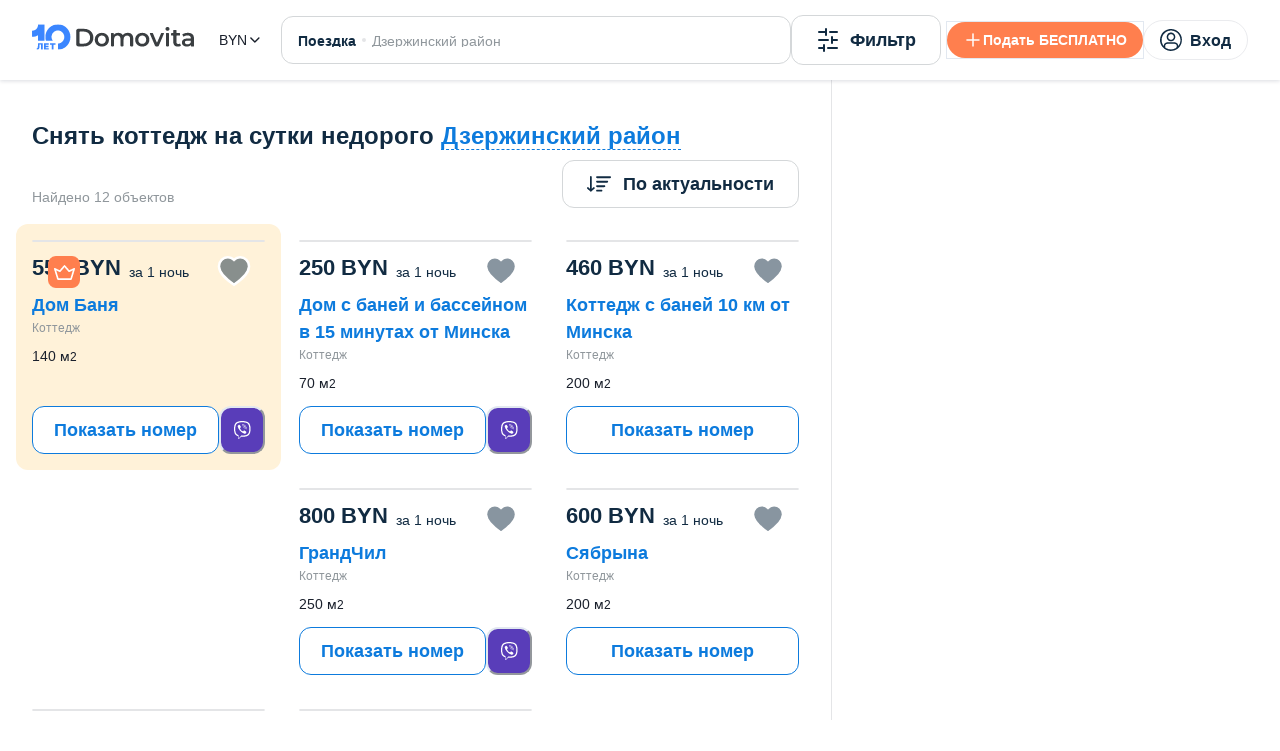

--- FILE ---
content_type: text/html; charset=utf-8
request_url: https://domovita.by/travel/dzerzhinskiyi-rayion/cottages
body_size: 62689
content:
<!DOCTYPE html><html lang="ru"><head><meta charSet="UTF-8"/><meta name="viewport" content="width=device-width, initial-scale=1"/><title>Снять коттедж на сутки в Дзержинском районе. Аренда домов посуточно и на выходные</title><meta name="description" content="⭕ Хотите снять коттедж или дом в Дзержинском районе на сутки? На ✅️ Domovita.by большой выбор вариантов без посредников.
"/><meta name="keywords" content="Снять дом в , снять дом Дзержинском районе, снять коттедж в Дзержинском районе, снять агроусадьбу Дзержинском районе, снять агроусадьбу в Дзержинском районе"/><meta property="og:image" content=""/><meta property="og:title" content="Снять коттедж на сутки в Дзержинском районе. Аренда домов посуточно и на выходные"/><meta property="og:description" content="⭕ Хотите снять коттедж или дом в Дзержинском районе на сутки? На ✅️ Domovita.by большой выбор вариантов без посредников.
"/><meta property="og:url" content="https://domovita.by/travel/dzerzhinskiyi-rayion/cottages"/><meta property="og:type" content="website"/><script type="application/ld+json">{"@context":"https://schema.org/","@type":"Product","aggregateRating":{"@type":"AggregateRating","ratingCount":1033,"ratingValue":5,"bestRating":5,"worstRating":1},"name":"Снять коттедж на сутки недорого","description":"","image":""}</script><script type="application/ld+json">{"@context":"https://schema.org","@type":"BreadcrumbList","itemListElement":[{"@type":"ListItem","position":1,"name":"Недвижимость Дзержинского района","item":"https://domovita.by/dzerzhinskiyi-rayion"}]}</script><link rel="canonical" href="https://domovita.by/travel/dzerzhinskiyi-rayion/cottages"/><meta name="next-head-count" content="13"/><link rel="preload" href="/_next/static/css/af175eed3807e0da.css" as="style"/><link rel="stylesheet" href="/_next/static/css/af175eed3807e0da.css" data-n-g=""/><link rel="preload" href="/_next/static/css/508b683b49e8d82e.css" as="style"/><link rel="stylesheet" href="/_next/static/css/508b683b49e8d82e.css" data-n-p=""/><link rel="preload" href="/_next/static/css/351b18754609f78e.css" as="style"/><link rel="stylesheet" href="/_next/static/css/351b18754609f78e.css"/><link rel="preload" href="/_next/static/css/23315925d2568e3f.css" as="style"/><link rel="stylesheet" href="/_next/static/css/23315925d2568e3f.css"/><link rel="preload" href="/_next/static/css/deb9c38332ce53b4.css" as="style"/><link rel="stylesheet" href="/_next/static/css/deb9c38332ce53b4.css"/><link rel="preload" href="/_next/static/css/3197d4df56362138.css" as="style"/><link rel="stylesheet" href="/_next/static/css/3197d4df56362138.css"/><noscript data-n-css=""></noscript><script defer="" nomodule="" src="/_next/static/chunks/polyfills-42372ed130431b0a.js"></script><script defer="" src="/_next/static/chunks/3641-a4666743e5c2202d.js"></script><script defer="" src="/_next/static/chunks/2765-952b784a2d27a3df.js"></script><script defer="" src="/_next/static/chunks/5557.9d2e0c475a211feb.js"></script><script defer="" src="/_next/static/chunks/2771.5b6d6bdf5e993abf.js"></script><script defer="" src="/_next/static/chunks/5416-ace60a5c8393faef.js"></script><script defer="" src="/_next/static/chunks/4651.5cc30c5486170153.js"></script><script defer="" src="/_next/static/chunks/7720.9cbd9689e96022d7.js"></script><script defer="" src="/_next/static/chunks/780.b5ecea80599c97fd.js"></script><script defer="" src="/_next/static/chunks/2400.bb38539946b223d7.js"></script><script defer="" src="/_next/static/chunks/746.b70dc722f1b4824c.js"></script><script defer="" src="/_next/static/chunks/7706.d266f52166c1a00a.js"></script><script defer="" src="/_next/static/chunks/6525.ef9579f3a432fd47.js"></script><script defer="" src="/_next/static/chunks/21.e55f46184254ac62.js"></script><script defer="" src="/_next/static/chunks/2338.e9eeebea2d634235.js"></script><script src="/_next/static/chunks/webpack-39cdcd3b63fb8cb4.js" defer=""></script><script src="/_next/static/chunks/framework-38b31d817ac08604.js" defer=""></script><script src="/_next/static/chunks/main-c175753ce3a6f312.js" defer=""></script><script src="/_next/static/chunks/pages/_app-4d11ec467146c8af.js" defer=""></script><script src="/_next/static/chunks/557-65f4a18b3f228be8.js" defer=""></script><script src="/_next/static/chunks/8130-4870b11edce5131c.js" defer=""></script><script src="/_next/static/chunks/1664-c260f5092a88462b.js" defer=""></script><script src="/_next/static/chunks/6134-232fde7b9c66bd1e.js" defer=""></script><script src="/_next/static/chunks/9755-cf307f8381a79211.js" defer=""></script><script src="/_next/static/chunks/7739-26a96c1dd56f48ab.js" defer=""></script><script src="/_next/static/chunks/3947-154846f33da13519.js" defer=""></script><script src="/_next/static/chunks/1875-0e9dc57bd48437bd.js" defer=""></script><script src="/_next/static/chunks/3612-46bb6e37197fd05e.js" defer=""></script><script src="/_next/static/chunks/5767-3887e3e7b65bc6cd.js" defer=""></script><script src="/_next/static/chunks/8483-91ea57b20d7fbf24.js" defer=""></script><script src="/_next/static/chunks/5151-0820bc4289d1b75e.js" defer=""></script><script src="/_next/static/chunks/3144-7a9337058e16fdfc.js" defer=""></script><script src="/_next/static/chunks/9110-4bb91e0acf356f5b.js" defer=""></script><script src="/_next/static/chunks/1998-d11708a1dff1de33.js" defer=""></script><script src="/_next/static/chunks/5089-b0795fd71b17c18b.js" defer=""></script><script src="/_next/static/chunks/1960-5e6bb8a04c299e64.js" defer=""></script><script src="/_next/static/chunks/4782-372c45c6b9ac4b11.js" defer=""></script><script src="/_next/static/chunks/366-e6f8b091b3a28d05.js" defer=""></script><script src="/_next/static/chunks/9982-f7aa226ff51797bc.js" defer=""></script><script src="/_next/static/chunks/3322-87860bd180158dbc.js" defer=""></script><script src="/_next/static/chunks/8934-1606c4b27322ffd3.js" defer=""></script><script src="/_next/static/chunks/5980-c2d78e12fe4781d1.js" defer=""></script><script src="/_next/static/chunks/5269-29152c442d559077.js" defer=""></script><script src="/_next/static/chunks/pages/travel/%5Bcity%5D/%5B%5B...slug%5D%5D-7dcf9192404d6a51.js" defer=""></script><script src="/_next/static/iYobhOBRutTM67l3crKBZ/_buildManifest.js" defer=""></script><script src="/_next/static/iYobhOBRutTM67l3crKBZ/_ssgManifest.js" defer=""></script></head><body><div id="__next"><style data-emotion="css-global ya6az7">:host,:root,[data-theme]{--chakra-ring-inset:var(--chakra-empty,/*!*/ /*!*/);--chakra-ring-offset-width:0px;--chakra-ring-offset-color:#fff;--chakra-ring-color:rgba(66, 153, 225, 0.6);--chakra-ring-offset-shadow:0 0 #0000;--chakra-ring-shadow:0 0 #0000;--chakra-space-x-reverse:0;--chakra-space-y-reverse:0;--chakra-colors-transparent:transparent;--chakra-colors-current:currentColor;--chakra-colors-black:#000000;--chakra-colors-white:#FFFFFF;--chakra-colors-whiteAlpha-50:rgba(255, 255, 255, 0.04);--chakra-colors-whiteAlpha-100:rgba(255, 255, 255, 0.06);--chakra-colors-whiteAlpha-200:rgba(255, 255, 255, 0.08);--chakra-colors-whiteAlpha-300:rgba(255, 255, 255, 0.16);--chakra-colors-whiteAlpha-400:rgba(255, 255, 255, 0.24);--chakra-colors-whiteAlpha-500:rgba(255, 255, 255, 0.36);--chakra-colors-whiteAlpha-600:rgba(255, 255, 255, 0.48);--chakra-colors-whiteAlpha-700:rgba(255, 255, 255, 0.64);--chakra-colors-whiteAlpha-800:rgba(255, 255, 255, 0.80);--chakra-colors-whiteAlpha-900:rgba(255, 255, 255, 0.92);--chakra-colors-blackAlpha-50:rgba(0, 0, 0, 0.04);--chakra-colors-blackAlpha-100:rgba(0, 0, 0, 0.06);--chakra-colors-blackAlpha-200:rgba(0, 0, 0, 0.08);--chakra-colors-blackAlpha-300:rgba(0, 0, 0, 0.16);--chakra-colors-blackAlpha-400:rgba(0, 0, 0, 0.24);--chakra-colors-blackAlpha-500:rgba(0, 0, 0, 0.36);--chakra-colors-blackAlpha-600:rgba(0, 0, 0, 0.48);--chakra-colors-blackAlpha-700:rgba(0, 0, 0, 0.64);--chakra-colors-blackAlpha-800:rgba(0, 0, 0, 0.80);--chakra-colors-blackAlpha-900:rgba(0, 0, 0, 0.92);--chakra-colors-gray-50:#F7FAFC;--chakra-colors-gray-100:#EDF2F7;--chakra-colors-gray-200:#E2E8F0;--chakra-colors-gray-300:#CBD5E0;--chakra-colors-gray-400:#A0AEC0;--chakra-colors-gray-500:#718096;--chakra-colors-gray-600:#4A5568;--chakra-colors-gray-700:#2D3748;--chakra-colors-gray-800:#1A202C;--chakra-colors-gray-900:#171923;--chakra-colors-red-50:#FFF5F5;--chakra-colors-red-100:#FED7D7;--chakra-colors-red-200:#FEB2B2;--chakra-colors-red-300:#FC8181;--chakra-colors-red-400:#F56565;--chakra-colors-red-500:#f74c54;--chakra-colors-red-600:#C53030;--chakra-colors-red-700:#9B2C2C;--chakra-colors-red-800:#822727;--chakra-colors-red-900:#63171B;--chakra-colors-orange-50:#FFFAF0;--chakra-colors-orange-100:#FEEBC8;--chakra-colors-orange-200:#FBD38D;--chakra-colors-orange-300:#F6AD55;--chakra-colors-orange-400:#ED8936;--chakra-colors-orange-500:#DD6B20;--chakra-colors-orange-600:#C05621;--chakra-colors-orange-700:#9C4221;--chakra-colors-orange-800:#7B341E;--chakra-colors-orange-900:#652B19;--chakra-colors-yellow-50:#FFFFF0;--chakra-colors-yellow-100:#FEFCBF;--chakra-colors-yellow-200:#FAF089;--chakra-colors-yellow-300:#F6E05E;--chakra-colors-yellow-400:#ECC94B;--chakra-colors-yellow-500:#D69E2E;--chakra-colors-yellow-600:#B7791F;--chakra-colors-yellow-700:#975A16;--chakra-colors-yellow-800:#744210;--chakra-colors-yellow-900:#5F370E;--chakra-colors-green-50:#F0FFF4;--chakra-colors-green-100:#C6F6D5;--chakra-colors-green-200:#9AE6B4;--chakra-colors-green-300:#68D391;--chakra-colors-green-400:#48BB78;--chakra-colors-green-500:#38A169;--chakra-colors-green-600:#2F855A;--chakra-colors-green-700:#276749;--chakra-colors-green-800:#22543D;--chakra-colors-green-900:#1C4532;--chakra-colors-teal-50:#E6FFFA;--chakra-colors-teal-100:#B2F5EA;--chakra-colors-teal-200:#81E6D9;--chakra-colors-teal-300:#4FD1C5;--chakra-colors-teal-400:#38B2AC;--chakra-colors-teal-500:#319795;--chakra-colors-teal-600:#2C7A7B;--chakra-colors-teal-700:#285E61;--chakra-colors-teal-800:#234E52;--chakra-colors-teal-900:#1D4044;--chakra-colors-blue-50:#ebf8ff;--chakra-colors-blue-100:#bee3f8;--chakra-colors-blue-200:#90cdf4;--chakra-colors-blue-300:#63b3ed;--chakra-colors-blue-400:#4299e1;--chakra-colors-blue-500:#3182ce;--chakra-colors-blue-600:#2b6cb0;--chakra-colors-blue-700:#2c5282;--chakra-colors-blue-800:#2a4365;--chakra-colors-blue-900:#1A365D;--chakra-colors-cyan-50:#EDFDFD;--chakra-colors-cyan-100:#C4F1F9;--chakra-colors-cyan-200:#9DECF9;--chakra-colors-cyan-300:#76E4F7;--chakra-colors-cyan-400:#0BC5EA;--chakra-colors-cyan-500:#00B5D8;--chakra-colors-cyan-600:#00A3C4;--chakra-colors-cyan-700:#0987A0;--chakra-colors-cyan-800:#086F83;--chakra-colors-cyan-900:#065666;--chakra-colors-purple-50:#FAF5FF;--chakra-colors-purple-100:#E9D8FD;--chakra-colors-purple-200:#D6BCFA;--chakra-colors-purple-300:#B794F4;--chakra-colors-purple-400:#9F7AEA;--chakra-colors-purple-500:#805AD5;--chakra-colors-purple-600:#6B46C1;--chakra-colors-purple-700:#553C9A;--chakra-colors-purple-800:#44337A;--chakra-colors-purple-900:#322659;--chakra-colors-pink-50:#FFF5F7;--chakra-colors-pink-100:#FED7E2;--chakra-colors-pink-200:#FBB6CE;--chakra-colors-pink-300:#F687B3;--chakra-colors-pink-400:#ED64A6;--chakra-colors-pink-500:#D53F8C;--chakra-colors-pink-600:#B83280;--chakra-colors-pink-700:#97266D;--chakra-colors-pink-800:#702459;--chakra-colors-pink-900:#521B41;--chakra-colors-linkedin-50:#E8F4F9;--chakra-colors-linkedin-100:#CFEDFB;--chakra-colors-linkedin-200:#9BDAF3;--chakra-colors-linkedin-300:#68C7EC;--chakra-colors-linkedin-400:#34B3E4;--chakra-colors-linkedin-500:#00A0DC;--chakra-colors-linkedin-600:#008CC9;--chakra-colors-linkedin-700:#0077B5;--chakra-colors-linkedin-800:#005E93;--chakra-colors-linkedin-900:#004471;--chakra-colors-facebook-50:#E8F4F9;--chakra-colors-facebook-100:#D9DEE9;--chakra-colors-facebook-200:#B7C2DA;--chakra-colors-facebook-300:#6482C0;--chakra-colors-facebook-400:#4267B2;--chakra-colors-facebook-500:#385898;--chakra-colors-facebook-600:#314E89;--chakra-colors-facebook-700:#29487D;--chakra-colors-facebook-800:#223B67;--chakra-colors-facebook-900:#1E355B;--chakra-colors-facebook-primary:#395599;--chakra-colors-messenger-50:#D0E6FF;--chakra-colors-messenger-100:#B9DAFF;--chakra-colors-messenger-200:#A2CDFF;--chakra-colors-messenger-300:#7AB8FF;--chakra-colors-messenger-400:#2E90FF;--chakra-colors-messenger-500:#0078FF;--chakra-colors-messenger-600:#0063D1;--chakra-colors-messenger-700:#0052AC;--chakra-colors-messenger-800:#003C7E;--chakra-colors-messenger-900:#002C5C;--chakra-colors-whatsapp-50:#dffeec;--chakra-colors-whatsapp-100:#b9f5d0;--chakra-colors-whatsapp-200:#90edb3;--chakra-colors-whatsapp-300:#65e495;--chakra-colors-whatsapp-400:#3cdd78;--chakra-colors-whatsapp-500:#22c35e;--chakra-colors-whatsapp-600:#179848;--chakra-colors-whatsapp-700:#0c6c33;--chakra-colors-whatsapp-800:#01421c;--chakra-colors-whatsapp-900:#001803;--chakra-colors-twitter-50:#E5F4FD;--chakra-colors-twitter-100:#C8E9FB;--chakra-colors-twitter-200:#A8DCFA;--chakra-colors-twitter-300:#83CDF7;--chakra-colors-twitter-400:#57BBF5;--chakra-colors-twitter-500:#1DA1F2;--chakra-colors-twitter-600:#1A94DA;--chakra-colors-twitter-700:#1681BF;--chakra-colors-twitter-800:#136B9E;--chakra-colors-twitter-900:#0D4D71;--chakra-colors-telegram-50:#E3F2F9;--chakra-colors-telegram-100:#C5E4F3;--chakra-colors-telegram-200:#A2D4EC;--chakra-colors-telegram-300:#7AC1E4;--chakra-colors-telegram-400:#47A9DA;--chakra-colors-telegram-500:#0088CC;--chakra-colors-telegram-600:#007AB8;--chakra-colors-telegram-700:#006BA1;--chakra-colors-telegram-800:#005885;--chakra-colors-telegram-900:#003F5E;--chakra-colors-telegram-primary:#30a3e6;--chakra-colors-telegram-hover:#2c90cd;--chakra-colors-primary-50:#FFF3EE;--chakra-colors-primary-100:#FFD7C8;--chakra-colors-primary-400:#FFA87A;--chakra-colors-primary-500:#FF7F4E;--chakra-colors-primary-600:#DB5A39;--chakra-colors-secondary-50:#E7F2FC;--chakra-colors-secondary-100:#e7f2fc;--chakra-colors-secondary-400:#45a5ea;--chakra-colors-secondary-500:#0d7bdd;--chakra-colors-secondary-600:#095fbe;--chakra-colors-secondary-700:#09449D;--chakra-colors-success-50:#EEF8ED;--chakra-colors-success-100:#eef8ed;--chakra-colors-success-400:#81d26f;--chakra-colors-success-500:#4fb543;--chakra-colors-success-600:#339b30;--chakra-colors-warning-100:#fff9d3;--chakra-colors-warning-400:#ffde5c;--chakra-colors-warning-500:#ffcf26;--chakra-colors-warning-600:#dbac1b;--chakra-colors-error-100:#ffeeee;--chakra-colors-error-400:#fa7d78;--chakra-colors-error-500:#f74c54;--chakra-colors-error-600:#d4374c;--chakra-colors-background-blue:#eff7ff;--chakra-colors-background-white:#ffffff;--chakra-colors-background-site:#f4f4f4;--chakra-colors-background-gold:#fff2d9;--chakra-colors-background-lynxWhite:#f6f7f8;--chakra-colors-background-gray:#f4f7f9;--chakra-colors-background-grayLight:#fbfdff;--chakra-colors-surface-white:#ffffff;--chakra-colors-on-primary-white-16:rgba(255, 255, 255, 0.16);--chakra-colors-on-primary-white-32:rgba(255, 255, 255, 0.32);--chakra-colors-on-primary-white-72:rgba(255, 255, 255, 0.72);--chakra-colors-on-primary-white-100:rgba(255, 255, 255, 1);--chakra-colors-on-surface-black:#112b42;--chakra-colors-on-surface-gray:#90979c;--chakra-colors-on-surface-lightGray:#d4d7d9;--chakra-colors-on-surface-delimiters:#e4e5e7;--chakra-colors-on-photo-black-32:rgba(17, 43, 66, 0.32);--chakra-colors-on-photo-black-48:rgba(17, 43, 66, 0.48);--chakra-colors-on-photo-black-64:rgba(17, 43, 66, 0.64);--chakra-colors-on-photo-secondary-32:rgba(13, 123, 221, 0.32);--chakra-colors-on-photo-secondary-64:rgba(13, 123, 221, 0.64);--chakra-colors-on-photo-secondary-84:rgba(13, 123, 221, 0.84);--chakra-colors-link-primary:#418ccf;--chakra-colors-link-hover:#00bee7;--chakra-colors-metro-red:#d91717;--chakra-colors-metro-blue:#2416ad;--chakra-colors-metro-green:#40b84b;--chakra-colors-viber-primary:#593DB9;--chakra-colors-viber-hover:#3A2584;--chakra-colors-vk-primary:#4F7EB3;--chakra-colors-ok-primary:#FF9301;--chakra-colors-shadow-primary:rgba(0, 17, 51, 0.15);--chakra-borders-none:0;--chakra-borders-1px:1px solid;--chakra-borders-2px:2px solid;--chakra-borders-4px:4px solid;--chakra-borders-8px:8px solid;--chakra-fonts-heading:-apple-system,BlinkMacSystemFont,"Segoe UI",Helvetica,Arial,sans-serif,"Apple Color Emoji","Segoe UI Emoji","Segoe UI Symbol";--chakra-fonts-body:-apple-system,BlinkMacSystemFont,"Segoe UI",Helvetica,Arial,sans-serif,"Apple Color Emoji","Segoe UI Emoji","Segoe UI Symbol";--chakra-fonts-mono:SFMono-Regular,Menlo,Monaco,Consolas,"Liberation Mono","Courier New",monospace;--chakra-fontSizes-3xs:0.45rem;--chakra-fontSizes-2xs:0.625rem;--chakra-fontSizes-xs:0.75rem;--chakra-fontSizes-sm:0.875rem;--chakra-fontSizes-md:1rem;--chakra-fontSizes-lg:1.125rem;--chakra-fontSizes-xl:1.25rem;--chakra-fontSizes-2xl:1.5rem;--chakra-fontSizes-3xl:1.875rem;--chakra-fontSizes-4xl:2.25rem;--chakra-fontSizes-5xl:3rem;--chakra-fontSizes-6xl:3.75rem;--chakra-fontSizes-7xl:4.5rem;--chakra-fontSizes-8xl:6rem;--chakra-fontSizes-9xl:8rem;--chakra-fontWeights-hairline:100;--chakra-fontWeights-thin:200;--chakra-fontWeights-light:300;--chakra-fontWeights-normal:400;--chakra-fontWeights-medium:500;--chakra-fontWeights-semibold:600;--chakra-fontWeights-bold:700;--chakra-fontWeights-extrabold:800;--chakra-fontWeights-black:900;--chakra-letterSpacings-tighter:-0.05em;--chakra-letterSpacings-tight:-0.025em;--chakra-letterSpacings-normal:0;--chakra-letterSpacings-wide:0.025em;--chakra-letterSpacings-wider:0.05em;--chakra-letterSpacings-widest:0.1em;--chakra-lineHeights-3:.75rem;--chakra-lineHeights-4:1rem;--chakra-lineHeights-5:1.25rem;--chakra-lineHeights-6:1.5rem;--chakra-lineHeights-7:1.75rem;--chakra-lineHeights-8:2rem;--chakra-lineHeights-9:2.25rem;--chakra-lineHeights-10:2.5rem;--chakra-lineHeights-normal:normal;--chakra-lineHeights-none:1;--chakra-lineHeights-shorter:1.25;--chakra-lineHeights-short:1.375;--chakra-lineHeights-base:1.5;--chakra-lineHeights-tall:1.625;--chakra-lineHeights-taller:2;--chakra-radii-none:0;--chakra-radii-sm:0.125rem;--chakra-radii-base:0.25rem;--chakra-radii-md:0.375rem;--chakra-radii-lg:0.5rem;--chakra-radii-xl:0.75rem;--chakra-radii-2xl:1rem;--chakra-radii-3xl:1.5rem;--chakra-radii-full:9999px;--chakra-space-1:0.25rem;--chakra-space-2:0.5rem;--chakra-space-3:0.75rem;--chakra-space-4:1rem;--chakra-space-5:1.25rem;--chakra-space-6:1.5rem;--chakra-space-7:1.75rem;--chakra-space-8:2rem;--chakra-space-9:2.25rem;--chakra-space-10:2.5rem;--chakra-space-12:3rem;--chakra-space-14:3.5rem;--chakra-space-16:4rem;--chakra-space-20:5rem;--chakra-space-24:6rem;--chakra-space-28:7rem;--chakra-space-32:8rem;--chakra-space-36:9rem;--chakra-space-40:10rem;--chakra-space-44:11rem;--chakra-space-48:12rem;--chakra-space-52:13rem;--chakra-space-56:14rem;--chakra-space-60:15rem;--chakra-space-64:16rem;--chakra-space-72:18rem;--chakra-space-80:20rem;--chakra-space-96:24rem;--chakra-space-px:1px;--chakra-space-0-5:0.125rem;--chakra-space-1-5:0.375rem;--chakra-space-2-5:0.625rem;--chakra-space-3-5:0.875rem;--chakra-shadows-xs:0 0 0 1px rgba(0, 0, 0, 0.05);--chakra-shadows-sm:0 1px 2px 0 rgba(0, 0, 0, 0.05);--chakra-shadows-base:0 1px 3px 0 rgba(0, 0, 0, 0.1),0 1px 2px 0 rgba(0, 0, 0, 0.06);--chakra-shadows-md:0 4px 6px -1px rgba(0, 0, 0, 0.1),0 2px 4px -1px rgba(0, 0, 0, 0.06);--chakra-shadows-lg:0 10px 15px -3px rgba(0, 0, 0, 0.1),0 4px 6px -2px rgba(0, 0, 0, 0.05);--chakra-shadows-xl:0 20px 25px -5px rgba(0, 0, 0, 0.1),0 10px 10px -5px rgba(0, 0, 0, 0.04);--chakra-shadows-2xl:0 25px 50px -12px rgba(0, 0, 0, 0.25);--chakra-shadows-outline:0 0 0 3px rgba(66, 153, 225, 0.6);--chakra-shadows-inner:inset 0 2px 4px 0 rgba(0,0,0,0.06);--chakra-shadows-none:none;--chakra-shadows-dark-lg:rgba(0, 0, 0, 0.1) 0px 0px 0px 1px,rgba(0, 0, 0, 0.2) 0px 5px 10px,rgba(0, 0, 0, 0.4) 0px 15px 40px;--chakra-sizes-1:0.25rem;--chakra-sizes-2:0.5rem;--chakra-sizes-3:0.75rem;--chakra-sizes-4:1rem;--chakra-sizes-5:1.25rem;--chakra-sizes-6:1.5rem;--chakra-sizes-7:1.75rem;--chakra-sizes-8:2rem;--chakra-sizes-9:2.25rem;--chakra-sizes-10:2.5rem;--chakra-sizes-12:3rem;--chakra-sizes-14:3.5rem;--chakra-sizes-16:4rem;--chakra-sizes-20:5rem;--chakra-sizes-24:6rem;--chakra-sizes-28:7rem;--chakra-sizes-32:8rem;--chakra-sizes-36:9rem;--chakra-sizes-40:10rem;--chakra-sizes-44:11rem;--chakra-sizes-48:12rem;--chakra-sizes-52:13rem;--chakra-sizes-56:14rem;--chakra-sizes-60:15rem;--chakra-sizes-64:16rem;--chakra-sizes-72:18rem;--chakra-sizes-80:20rem;--chakra-sizes-96:24rem;--chakra-sizes-px:1px;--chakra-sizes-0-5:0.125rem;--chakra-sizes-1-5:0.375rem;--chakra-sizes-2-5:0.625rem;--chakra-sizes-3-5:0.875rem;--chakra-sizes-max:max-content;--chakra-sizes-min:min-content;--chakra-sizes-full:100%;--chakra-sizes-3xs:14rem;--chakra-sizes-2xs:16rem;--chakra-sizes-xs:20rem;--chakra-sizes-sm:24rem;--chakra-sizes-md:28rem;--chakra-sizes-lg:32rem;--chakra-sizes-xl:36rem;--chakra-sizes-2xl:42rem;--chakra-sizes-3xl:48rem;--chakra-sizes-4xl:56rem;--chakra-sizes-5xl:64rem;--chakra-sizes-6xl:72rem;--chakra-sizes-7xl:80rem;--chakra-sizes-8xl:90rem;--chakra-sizes-prose:60ch;--chakra-sizes-container-sm:640px;--chakra-sizes-container-md:768px;--chakra-sizes-container-lg:1024px;--chakra-sizes-container-xl:1280px;--chakra-zIndices-hide:-1;--chakra-zIndices-auto:auto;--chakra-zIndices-base:0;--chakra-zIndices-docked:10;--chakra-zIndices-dropdown:1000;--chakra-zIndices-sticky:1100;--chakra-zIndices-banner:1200;--chakra-zIndices-overlay:1300;--chakra-zIndices-modal:1400;--chakra-zIndices-popover:1500;--chakra-zIndices-skipLink:1600;--chakra-zIndices-toast:1700;--chakra-zIndices-tooltip:1800;--chakra-transition-property-common:background-color,border-color,color,fill,stroke,opacity,box-shadow,transform;--chakra-transition-property-colors:background-color,border-color,color,fill,stroke;--chakra-transition-property-dimensions:width,height;--chakra-transition-property-position:left,right,top,bottom;--chakra-transition-property-background:background-color,background-image,background-position;--chakra-transition-easing-ease-in:cubic-bezier(0.4, 0, 1, 1);--chakra-transition-easing-ease-out:cubic-bezier(0, 0, 0.2, 1);--chakra-transition-easing-ease-in-out:cubic-bezier(0.4, 0, 0.2, 1);--chakra-transition-duration-ultra-fast:50ms;--chakra-transition-duration-faster:100ms;--chakra-transition-duration-fast:150ms;--chakra-transition-duration-normal:200ms;--chakra-transition-duration-slow:300ms;--chakra-transition-duration-slower:400ms;--chakra-transition-duration-ultra-slow:500ms;--chakra-blur-none:0;--chakra-blur-sm:4px;--chakra-blur-base:8px;--chakra-blur-md:12px;--chakra-blur-lg:16px;--chakra-blur-xl:24px;--chakra-blur-2xl:40px;--chakra-blur-3xl:64px;--chakra-breakpoints-base:0em;--chakra-breakpoints-sm:30em;--chakra-breakpoints-md:48em;--chakra-breakpoints-lg:62em;--chakra-breakpoints-xl:80em;--chakra-breakpoints-2xl:96em;}.chakra-ui-light :host:not([data-theme]),.chakra-ui-light :root:not([data-theme]),.chakra-ui-light [data-theme]:not([data-theme]),[data-theme=light] :host:not([data-theme]),[data-theme=light] :root:not([data-theme]),[data-theme=light] [data-theme]:not([data-theme]),:host[data-theme=light],:root[data-theme=light],[data-theme][data-theme=light]{--chakra-colors-chakra-body-text:var(--chakra-colors-gray-800);--chakra-colors-chakra-body-bg:var(--chakra-colors-white);--chakra-colors-chakra-border-color:var(--chakra-colors-gray-200);--chakra-colors-chakra-inverse-text:var(--chakra-colors-white);--chakra-colors-chakra-subtle-bg:var(--chakra-colors-gray-100);--chakra-colors-chakra-subtle-text:var(--chakra-colors-gray-600);--chakra-colors-chakra-placeholder-color:var(--chakra-colors-gray-500);}.chakra-ui-dark :host:not([data-theme]),.chakra-ui-dark :root:not([data-theme]),.chakra-ui-dark [data-theme]:not([data-theme]),[data-theme=dark] :host:not([data-theme]),[data-theme=dark] :root:not([data-theme]),[data-theme=dark] [data-theme]:not([data-theme]),:host[data-theme=dark],:root[data-theme=dark],[data-theme][data-theme=dark]{--chakra-colors-chakra-body-text:var(--chakra-colors-whiteAlpha-900);--chakra-colors-chakra-body-bg:var(--chakra-colors-gray-800);--chakra-colors-chakra-border-color:var(--chakra-colors-whiteAlpha-300);--chakra-colors-chakra-inverse-text:var(--chakra-colors-gray-800);--chakra-colors-chakra-subtle-bg:var(--chakra-colors-gray-700);--chakra-colors-chakra-subtle-text:var(--chakra-colors-gray-400);--chakra-colors-chakra-placeholder-color:var(--chakra-colors-whiteAlpha-400);}</style><style data-emotion="css-global fubdgu">html{line-height:1.5;-webkit-text-size-adjust:100%;font-family:system-ui,sans-serif;-webkit-font-smoothing:antialiased;text-rendering:optimizeLegibility;-moz-osx-font-smoothing:grayscale;touch-action:manipulation;}body{position:relative;min-height:100%;margin:0;font-feature-settings:"kern";}:where(*, *::before, *::after){border-width:0;border-style:solid;box-sizing:border-box;word-wrap:break-word;}main{display:block;}hr{border-top-width:1px;box-sizing:content-box;height:0;overflow:visible;}:where(pre, code, kbd,samp){font-family:SFMono-Regular,Menlo,Monaco,Consolas,monospace;font-size:1em;}a{background-color:transparent;color:inherit;-webkit-text-decoration:inherit;text-decoration:inherit;}abbr[title]{border-bottom:none;-webkit-text-decoration:underline;text-decoration:underline;-webkit-text-decoration:underline dotted;-webkit-text-decoration:underline dotted;text-decoration:underline dotted;}:where(b, strong){font-weight:bold;}small{font-size:80%;}:where(sub,sup){font-size:75%;line-height:0;position:relative;vertical-align:baseline;}sub{bottom:-0.25em;}sup{top:-0.5em;}img{border-style:none;}:where(button, input, optgroup, select, textarea){font-family:inherit;font-size:100%;line-height:1.15;margin:0;}:where(button, input){overflow:visible;}:where(button, select){text-transform:none;}:where(
          button::-moz-focus-inner,
          [type="button"]::-moz-focus-inner,
          [type="reset"]::-moz-focus-inner,
          [type="submit"]::-moz-focus-inner
        ){border-style:none;padding:0;}fieldset{padding:0.35em 0.75em 0.625em;}legend{box-sizing:border-box;color:inherit;display:table;max-width:100%;padding:0;white-space:normal;}progress{vertical-align:baseline;}textarea{overflow:auto;}:where([type="checkbox"], [type="radio"]){box-sizing:border-box;padding:0;}input[type="number"]::-webkit-inner-spin-button,input[type="number"]::-webkit-outer-spin-button{-webkit-appearance:none!important;}input[type="number"]{-moz-appearance:textfield;}input[type="search"]{-webkit-appearance:textfield;outline-offset:-2px;}input[type="search"]::-webkit-search-decoration{-webkit-appearance:none!important;}::-webkit-file-upload-button{-webkit-appearance:button;font:inherit;}details{display:block;}summary{display:-webkit-box;display:-webkit-list-item;display:-ms-list-itembox;display:list-item;}template{display:none;}[hidden]{display:none!important;}:where(
          blockquote,
          dl,
          dd,
          h1,
          h2,
          h3,
          h4,
          h5,
          h6,
          hr,
          figure,
          p,
          pre
        ){margin:0;}button{background:transparent;padding:0;}fieldset{margin:0;padding:0;}:where(ol, ul){margin:0;padding:0;}textarea{resize:vertical;}:where(button, [role="button"]){cursor:pointer;}button::-moz-focus-inner{border:0!important;}table{border-collapse:collapse;}:where(h1, h2, h3, h4, h5, h6){font-size:inherit;font-weight:inherit;}:where(button, input, optgroup, select, textarea){padding:0;line-height:inherit;color:inherit;}:where(img, svg, video, canvas, audio, iframe, embed, object){display:block;}:where(img, video){max-width:100%;height:auto;}[data-js-focus-visible] :focus:not([data-focus-visible-added]):not(
          [data-focus-visible-disabled]
        ){outline:none;box-shadow:none;}select::-ms-expand{display:none;}:root,:host{--chakra-vh:100vh;}@supports (height: -webkit-fill-available){:root,:host{--chakra-vh:-webkit-fill-available;}}@supports (height: -moz-fill-available){:root,:host{--chakra-vh:-moz-fill-available;}}@supports (height: 100dvh){:root,:host{--chakra-vh:100dvh;}}</style><style data-emotion="css-global 1cgn62j">body{font-family:var(--chakra-fonts-body);color:var(--chakra-colors-chakra-body-text);background:var(--chakra-colors-chakra-body-bg);transition-property:background-color;transition-duration:var(--chakra-transition-duration-normal);line-height:var(--chakra-lineHeights-base);}*::-webkit-input-placeholder{color:var(--chakra-colors-chakra-placeholder-color);}*::-moz-placeholder{color:var(--chakra-colors-chakra-placeholder-color);}*:-ms-input-placeholder{color:var(--chakra-colors-chakra-placeholder-color);}*::placeholder{color:var(--chakra-colors-chakra-placeholder-color);}*,*::before,::after{border-color:var(--chakra-colors-chakra-border-color);}</style><header class="styles_header__iCO00"><div class="styles_header-inner__Ww3fZ"><div class="styles_header-logo__JCJQN"><a href="/" aria-label="Domovita - главная страница"><svg width="162" height="30" viewBox="0 0 1078 169" fill="none" xmlns="http://www.w3.org/2000/svg" alt="Логотип"><g clip-path="url(#logo_domovita_10years_svg__a)"><path d="M294.081 43.812c0-7.682 6.174-13.898 13.806-13.898h37.062c12.415 0 23.44 2.433 33.09 7.282 9.651 4.85 17.116 11.716 22.447 20.581 5.313 8.866 7.978 19.115 7.978 30.713 0 11.599-2.665 21.848-7.978 30.713-5.314 8.866-12.796 15.732-22.447 20.581-9.65 4.85-20.675 7.283-33.09 7.283h-37.062c-7.632 0-13.806-6.216-13.806-13.898V43.812Zm49.875 84.84c8.525 0 16.04-1.649 22.529-4.932 6.489-3.283 11.472-7.983 14.964-14.065 3.493-6.083 5.231-13.132 5.231-21.165 0-8.032-1.738-15.081-5.231-21.164-3.492-6.082-8.475-10.765-14.964-14.065-6.489-3.283-13.987-4.932-22.529-4.932H320.55c-2.682 0-4.867 2.183-4.867 4.899v70.558c0 2.7 2.169 4.9 4.867 4.9h23.406v-.034ZM440.594 142.384c-7.2-3.899-12.829-9.349-16.868-16.315-4.055-6.965-6.075-14.864-6.075-23.68 0-8.816 2.02-16.681 6.075-23.597 4.039-6.916 9.668-12.332 16.868-16.232 7.201-3.9 15.295-5.866 24.267-5.866 9.088 0 17.232 1.95 24.433 5.866 7.201 3.9 12.829 9.316 16.868 16.232 4.039 6.916 6.075 14.781 6.075 23.597s-2.02 16.715-6.075 23.68c-4.039 6.983-9.667 12.416-16.868 16.315-7.201 3.9-15.345 5.85-24.433 5.85-8.972 0-17.05-1.95-24.267-5.85Zm43.237-19.747c4.983-5.133 7.482-11.882 7.482-20.248 0-8.366-2.499-15.115-7.482-20.248-4.982-5.132-11.305-7.699-18.953-7.699s-13.938 2.567-18.871 7.7c-4.933 5.132-7.399 11.881-7.399 20.247s2.466 15.115 7.399 20.248c4.933 5.132 11.223 7.699 18.871 7.699 7.648-.017 13.954-2.583 18.953-7.699ZM663.649 66.477c6.538 6.532 9.816 16.314 9.816 29.363v45.478c0 3.166-2.549 5.732-5.694 5.732h-9.386c-3.145 0-5.694-2.566-5.694-5.732V98.523c0-7.8-1.722-13.699-5.148-17.665-3.443-3.966-8.376-5.95-14.799-5.95-6.986 0-12.581 2.317-16.785 6.95-4.221 4.633-6.323 11.249-6.323 19.831v39.612c0 3.166-2.55 5.733-5.695 5.733h-9.385c-3.146 0-5.695-2.567-5.695-5.733V98.523c0-7.8-1.721-13.699-5.148-17.665-3.443-3.966-8.376-5.95-14.798-5.95-7.102 0-12.713 2.284-16.868 6.867-4.155 4.583-6.241 11.215-6.241 19.914v39.612c0 3.166-2.549 5.733-5.694 5.733h-9.386c-3.145 0-5.694-2.567-5.694-5.733V62.377c0-2.583 2.085-4.683 4.651-4.683h10.462c2.566 0 4.651 2.1 4.651 4.683v5.55c0 .4.48.583.745.283 3.195-3.6 7.102-6.366 11.72-8.333 4.983-2.116 10.528-3.183 16.619-3.183 6.655 0 12.548 1.25 17.712 3.767 4.983 2.416 8.939 5.966 11.902 10.632.149.25.497.266.679.033 3.609-4.466 8.194-7.966 13.772-10.499 5.761-2.616 12.134-3.933 19.119-3.933 11.174-.016 20.046 3.25 26.585 9.783ZM709.303 142.384c-7.2-3.899-12.829-9.349-16.868-16.315-4.055-6.965-6.075-14.864-6.075-23.68 0-8.816 2.02-16.681 6.075-23.597 4.039-6.916 9.668-12.332 16.868-16.232 7.201-3.9 15.295-5.866 24.267-5.866 9.088 0 17.232 1.95 24.433 5.866 7.201 3.9 12.829 9.316 16.868 16.232 4.039 6.916 6.058 14.781 6.058 23.597s-2.019 16.715-6.058 23.68c-4.056 6.983-9.667 12.416-16.868 16.315-7.201 3.9-15.345 5.85-24.433 5.85-8.972 0-17.066-1.95-24.267-5.85Zm43.221-19.747c4.982-5.133 7.482-11.882 7.482-20.248 0-8.366-2.5-15.115-7.482-20.248-4.983-5.132-11.306-7.699-18.954-7.699-7.647 0-13.938 2.567-18.87 7.7-4.933 5.132-7.4 11.881-7.4 20.247s2.467 15.115 7.4 20.248c4.932 5.132 11.223 7.699 18.87 7.699 7.648-.017 13.971-2.583 18.954-7.699ZM877.816 62.494l-33.835 79.457c-1.324 3.1-4.353 5.116-7.697 5.116h-10.395c-3.344 0-6.373-2.016-7.698-5.116L784.34 62.494c-.977-2.283.695-4.816 3.145-4.816h14.136a3.43 3.43 0 0 1 3.162 2.116l24.549 58.96c.811 1.95 3.559 1.966 4.386.017l25.31-59.01a3.419 3.419 0 0 1 3.145-2.083h12.498c2.466.016 4.122 2.55 3.145 4.816ZM892.168 39.363c-2.549-2.4-3.824-5.383-3.824-8.95 0-3.566 1.275-6.549 3.824-8.948 2.549-2.4 5.711-3.6 9.469-3.6 3.095 0 5.793.784 8.061 2.333 3.807 2.6 5.761 7.4 5.065 11.982-.414 2.717-1.605 5.05-3.575 7.033-2.5 2.516-5.678 3.766-9.568 3.766-3.741-.017-6.903-1.217-9.452-3.616Zm4.32 18.33h10.148c2.93 0 5.313 2.4 5.313 5.35v78.674c0 2.95-2.383 5.35-5.313 5.35h-10.148c-2.93 0-5.313-2.4-5.313-5.35V63.043c0-2.95 2.383-5.35 5.313-5.35ZM990.131 140.201c.496 1.25.016 2.666-1.11 3.399-2.036 1.334-4.37 2.367-7.002 3.133-3.492 1-7.184 1.5-11.057 1.5-9.75 0-17.298-2.566-22.612-7.699s-7.979-12.615-7.979-22.431V77.875c0-1.533-1.241-2.783-2.764-2.783h-9.104c-1.523 0-2.765-1.25-2.765-2.783V61.144c0-1.534 1.242-2.783 2.765-2.783h9.104c1.523 0 2.764-1.25 2.764-2.783V40.728c0-1.533 1.242-2.783 2.765-2.783h15.245c1.523 0 2.765 1.25 2.765 2.783v14.849c0 1.533 1.241 2.782 2.764 2.782h18.242c1.523 0 2.764 1.25 2.764 2.784v11.165c0 1.533-1.241 2.783-2.764 2.783H963.91c-1.523 0-2.764 1.25-2.764 2.783v39.729c0 4.349 1.043 7.665 3.161 9.948 2.103 2.283 5.149 3.433 9.138 3.433 3.393 0 6.373-.65 8.939-1.95 1.489-.766 3.31-.166 3.923 1.4l3.824 9.766ZM1067.53 66.143c6.92 6.3 10.4 15.815 10.4 28.53v50.944c0 .8-.65 1.433-1.43 1.433h-16.76c-.8 0-1.43-.65-1.43-1.433v-5.283c0-1.283-1.57-1.983-2.45-1.049-2.26 2.416-5.08 4.349-8.44 5.832-4.72 2.067-10.39 3.1-17.03 3.1-6.66 0-12.47-1.15-17.47-3.433-4.98-2.283-8.84-5.466-11.55-9.549-2.715-4.066-4.073-8.666-4.073-13.798 0-8.033 2.963-14.482 8.893-19.331 5.92-4.85 15.26-7.283 28-7.283h22.95V93.49c0-6.25-1.86-11.049-5.56-14.398-3.71-3.35-9.22-5.016-16.54-5.016-4.98 0-9.88.783-14.72 2.35-4.2 1.366-7.83 3.182-10.89 5.482-.71.533-1.7.333-2.12-.45l-6.75-12.615c-.35-.633-.17-1.45.41-1.867 4.46-3.2 9.7-5.682 15.78-7.449 6.54-1.9 13.46-2.85 20.77-2.85 13.08 0 23.08 3.167 30.01 9.466Zm-18.95 63.259c3.96-2.349 6.77-5.682 8.46-10.015.06-.183.1-.383.1-.567v-8.649c0-.8-.65-1.433-1.43-1.433h-20.01c-11.97 0-17.96 3.966-17.96 11.882 0 3.8 1.49 6.799 4.49 9.032 2.99 2.234 7.15 3.35 12.46 3.35 5.22 0 9.83-1.2 13.89-3.6Z" fill="#3A3E41"></path><path d="M172.381 0c46.068 0 83.413 37.824 83.413 84.482 0 46.659-37.345 84.483-83.413 84.483v-40.984c23.472 0 42.5-19.475 42.5-43.5 0-24.024-19.028-43.5-42.5-43.5s-42.5 19.476-42.5 43.5c0 9.535 2.999 18.351 8.081 25.519h-45.12a85.435 85.435 0 0 1-3.874-25.518C88.968 37.824 126.313 0 172.381 0ZM83.755 110H39.91l-.134-37.281s-9.625 6.416-18.18 8.555C13.041 83.413.208 83.413.208 83.413V42.776s18.18-1.07 26.735-9.625C41.915 20.318 39.776 0 39.776 0H83.62l.134 110Z" fill="#3B86FF"></path><path d="M119.106 135.477v-9.386H156.4v9.386h-12.906V169h-11.482v-33.523h-12.906ZM80.037 169v-42.909h30.925v9.386H91.686v7.375h17.683v9.387H91.686v7.375h19.192V169h-30.84ZM31.34 169v-8.967l1.174-.168c1.425-.224 2.605-.838 3.541-1.844.95-1.019 1.676-2.633 2.179-4.84.517-2.221.845-5.245.985-9.072l.67-18.018h31.092V169h-11.23v-33.858h-9.135l-.67 13.493c-.252 5-.922 8.988-2.011 11.963-1.09 2.975-2.745 5.119-4.966 6.432-2.22 1.313-5.147 1.97-8.779 1.97h-2.85Z" fill="#3B86FF"></path></g><defs><clipPath id="logo_domovita_10years_svg__a"><path fill="#fff" transform="translate(.208)" d="M0 0h1077.72v169H0z"></path></clipPath></defs></svg></a></div><div class="styles_header-filter__d3Nkc"><div role="button" aria-label="Изменить валюту" id="popover-trigger-:R6fpf6H1:" aria-haspopup="dialog" aria-expanded="false" aria-controls="popover-content-:R6fpf6H1:" class="css-0"><div class="styles_header-action-button__KMHvo styles_currency-menu-button__XIzQC styles_header-currency-button__E4g_A"><span class="styles_header-action-button-text__tCOYf styles_currency-menu-button-text__sHLHz">BYN</span><svg width="1em" height="1em" viewBox="0 0 24 24" fill="none" xmlns="http://www.w3.org/2000/svg" class="styles_currency-menu-icon__D4zWq"><path fill-rule="evenodd" clip-rule="evenodd" d="M5.093 8.293a1 1 0 0 1 1.414 0l5.293 5.293 5.293-5.293a1 1 0 1 1 1.414 1.414l-6 6a1 1 0 0 1-1.414 0l-6-6a1 1 0 0 1 0-1.414Z" fill="currentColor"></path></svg></div></div><span></span><div class="styles_preview__oz3Cf"><div class="styles_preview-info__fc7lV"><span aria-live="polite" aria-busy="true"><span class="react-loading-skeleton styles_preview-info-skeleton__TXji5">‌</span><br/></span></div></div><button type="button" class="styles_button__Fbt_k styles_header-filter-btn-desktop__lMsWv styles_button-outline__vAad3 styles_button-medium__vO1JF"><div class="styles_button-content__Na_8H"><div class="styles_button-content-preffix__Av4ts"><svg width="1em" height="1em" viewBox="0 0 20 24" fill="none" xmlns="http://www.w3.org/2000/svg"><path fill-rule="evenodd" clip-rule="evenodd" d="M9 4a1 1 0 0 1-1 1H1a1 1 0 0 1 0-2h7a1 1 0 0 1 1 1ZM20 4a1 1 0 0 1-1 1h-7a1 1 0 1 1 0-2h7a1 1 0 0 1 1 1ZM11 12a1 1 0 0 1-1 1H1a1 1 0 1 1 0-2h9a1 1 0 0 1 1 1ZM20 12a1 1 0 0 1-1 1h-5a1 1 0 1 1 0-2h5a1 1 0 0 1 1 1ZM7 20a1 1 0 0 1-1 1H1a1 1 0 1 1 0-2h5a1 1 0 0 1 1 1ZM20 20a1 1 0 0 1-1 1h-9a1 1 0 1 1 0-2h9a1 1 0 0 1 1 1Z" fill="currentColor"></path><path fill-rule="evenodd" clip-rule="evenodd" d="M8 0a1 1 0 0 1 1 1v6a1 1 0 0 1-2 0V1a1 1 0 0 1 1-1ZM14 8a1 1 0 0 1 1 1v6a1 1 0 1 1-2 0V9a1 1 0 0 1 1-1ZM6 16a1 1 0 0 1 1 1v6a1 1 0 1 1-2 0v-6a1 1 0 0 1 1-1Z" fill="currentColor"></path></svg></div><div class="styles_button-content-children__KdoCK">Фильтр</div></div></button></div><div class="styles_header-action__DfWFN"><a href="/add" aria-label="Подать БЕСПЛАТНО"><div class="styles_header-action-button__KMHvo styles_header-action-button__tFGgW"><svg width="20" height="20" viewBox="0 0 24 24" fill="none" xmlns="http://www.w3.org/2000/svg" class="styles_header-action-icon__FUqOu"><path fill-rule="evenodd" clip-rule="evenodd" d="M13 5a1 1 0 1 0-2 0v6H5a1 1 0 1 0 0 2h6v6a1 1 0 1 0 2 0v-6h6a1 1 0 1 0 0-2h-6V5Z" fill="currentColor"></path></svg><span class="styles_header-action-button-text__tCOYf styles_header-action-button-text__vJEDB">Подать БЕСПЛАТНО</span></div></a><style data-emotion="css yorlbt">.css-yorlbt{display:-webkit-box;display:-webkit-flex;display:-ms-flexbox;display:flex;-webkit-box-pack:center;-ms-flex-pack:center;-webkit-justify-content:center;justify-content:center;min-width:52px;}@media screen and (min-width: 30em){.css-yorlbt{min-width:52px;}}@media screen and (min-width: 48em){.css-yorlbt{min-width:100px;}}@media screen and (min-width: 62em){.css-yorlbt{min-width:100px;}}</style><div class="css-yorlbt"><style data-emotion="css 14lpmb6 animation-14pkoxc">.css-14lpmb6{--skeleton-start-color:var(--chakra-colors-gray-100);--skeleton-end-color:var(--chakra-colors-gray-400);background:var(--skeleton-start-color);border-color:var(--skeleton-end-color);opacity:0.7;border-radius:12px;-webkit-animation:0.8s linear infinite alternate animation-14pkoxc;animation:0.8s linear infinite alternate animation-14pkoxc;box-shadow:var(--chakra-shadows-none);-webkit-background-clip:padding-box;background-clip:padding-box;cursor:default;color:var(--chakra-colors-transparent);pointer-events:none;-webkit-user-select:none;-moz-user-select:none;-ms-user-select:none;user-select:none;margin-left:0px;width:52px;height:36px;}.chakra-ui-dark .css-14lpmb6:not([data-theme]),[data-theme=dark] .css-14lpmb6:not([data-theme]),.css-14lpmb6[data-theme=dark]{--skeleton-start-color:var(--chakra-colors-gray-800);--skeleton-end-color:var(--chakra-colors-gray-600);}.css-14lpmb6::before,.css-14lpmb6::after,.css-14lpmb6 *{visibility:hidden;}@media screen and (min-width: 30em){.css-14lpmb6{margin-left:0px;width:52px;}}@media screen and (min-width: 48em){.css-14lpmb6{margin-left:16px;width:84px;}}@media screen and (min-width: 62em){.css-14lpmb6{margin-left:16px;width:84px;}}@-webkit-keyframes animation-14pkoxc{from{border-color:var(--skeleton-start-color);background:var(--skeleton-start-color);}to{border-color:var(--skeleton-end-color);background:var(--skeleton-end-color);}}@keyframes animation-14pkoxc{from{border-color:var(--skeleton-start-color);background:var(--skeleton-start-color);}to{border-color:var(--skeleton-end-color);background:var(--skeleton-end-color);}}</style><div class="chakra-skeleton css-14lpmb6"></div></div></div></div></header><main class="main-travel-listing"><div class="styles_travel-listing__sIrO0"><div class="styles_travel-listing-objects-container__pf5ht"><div class="styles_travel-listing-objects__o_D9E"><div class="styles_travel-listing-objects-header__VzTMM"><div class="styles_travel-listing-objects-title__J8Iay"><style data-emotion="css 1y13i17">.css-1y13i17{font-family:var(--chakra-fonts-heading);font-weight:var(--chakra-fontWeights-bold);font-size:22px;line-height:32px;letter-spacing:0;color:var(--chakra-colors-on-surface-black);margin-bottom:8px;}@media screen and (min-width: 30em){.css-1y13i17{font-size:24px;}}</style><h1 class="chakra-heading css-1y13i17">Снять коттедж на сутки недорого<!-- --> <span class="styles_travel-listing-objects-custom-heading__utdhb styles_title-link__jzA_u">Дзержинский район</span></h1><div class="styles_custom-show-below-sm__aSj5w"><style data-emotion="css 1w2pew6">.css-1w2pew6{display:-webkit-box;display:-webkit-flex;display:-ms-flexbox;display:flex;gap:var(--chakra-space-4);-webkit-flex-direction:column;-ms-flex-direction:column;flex-direction:column;-webkit-box-flex-wrap:wrap;-webkit-flex-wrap:wrap;-ms-flex-wrap:wrap;flex-wrap:wrap;padding:16px 0 24px 0;}@media screen and (min-width: 30em){.css-1w2pew6{-webkit-flex-direction:row;-ms-flex-direction:row;flex-direction:row;padding:16px 0 24px 0;}}@media screen and (min-width: 48em){.css-1w2pew6{padding:24px 0 32px 0;}}</style><div class="css-1w2pew6"><style data-emotion="css 1utl10b">.css-1utl10b{width:auto;position:relative;-webkit-flex:1 1 30%;-ms-flex:1 1 30%;flex:1 1 30%;min-width:auto;}@media screen and (min-width: 30em){.css-1utl10b{min-width:340px;}}</style><div role="group" class="chakra-form-control css-1utl10b"><style data-emotion="css 1gv2t35">.css-1gv2t35{display:block;text-align:start;font-size:var(--chakra-fontSizes-md);-webkit-margin-end:var(--chakra-space-3);margin-inline-end:var(--chakra-space-3);margin-bottom:var(--chakra-space-2);font-weight:var(--chakra-fontWeights-medium);transition-property:var(--chakra-transition-property-common);transition-duration:var(--chakra-transition-duration-normal);opacity:1;color:var(--chakra-colors-on-surface-gray);}.css-1gv2t35:disabled,.css-1gv2t35[disabled],.css-1gv2t35[aria-disabled=true],.css-1gv2t35[data-disabled]{opacity:0.4;}</style><label id="field-:R6q9jpf6:-label" for="field-:R6q9jpf6:" class="chakra-form__label css-1gv2t35">Спальные места для</label><div class="styles_input-wrapper__8dMw3 styles_custom-input-guests-select-input___utVA"><fieldset class="styles_input-fieldset__naSDs"><legend class="styles_input-legend__E9lBf"></legend><input type="text" class="styles_input___xl_D styles_input-with-right-element__KvcaE" placeholder="Выберите количество спальных мест" inputMode="none" readonly="" id="popover-trigger-:Rqmq9jpf6H1:" aria-haspopup="dialog" aria-expanded="false" aria-controls="popover-content-:Rqmq9jpf6H1:" value=""/><div class="styles_input-fieldset-right-element__iaoot"><style data-emotion="css 17p10ni">.css-17p10ni{-webkit-transform:rotate(-180deg);-moz-transform:rotate(-180deg);-ms-transform:rotate(-180deg);transform:rotate(-180deg);-webkit-transition:all 0.3s ease-in-out;transition:all 0.3s ease-in-out;}</style><div class="css-17p10ni"><svg width="1em" height="1em" viewBox="0 0 24 24" fill="none" xmlns="http://www.w3.org/2000/svg"><path fill-rule="evenodd" clip-rule="evenodd" d="M11.093 8.293a1 1 0 0 1 1.414 0l6 6a1 1 0 0 1-1.414 1.414L11.8 10.414l-5.293 5.293a1 1 0 0 1-1.414-1.414l6-6Z" fill="currentColor"></path></svg></div></div></fieldset></div><style data-emotion="css 1qq679y">.css-1qq679y{z-index:10;}</style><div style="visibility:hidden;position:absolute;inset:0 auto auto 0" class="chakra-popover__popper css-1qq679y"><style data-emotion="css 4pvuzi">.css-4pvuzi{position:relative;display:-webkit-box;display:-webkit-flex;display:-ms-flexbox;display:flex;-webkit-flex-direction:column;-ms-flex-direction:column;flex-direction:column;--popper-bg:var(--chakra-colors-white);background:var(--popper-bg);--popper-arrow-bg:var(--popper-bg);--popper-arrow-shadow-color:var(--chakra-colors-gray-200);width:auto;border-color:inherit;border-radius:16px;box-shadow:0px 4px 15px rgba(0, 17, 51, 0.2);z-index:inherit;border:var(--chakra-borders-none);}.chakra-ui-dark .css-4pvuzi:not([data-theme]),[data-theme=dark] .css-4pvuzi:not([data-theme]),.css-4pvuzi[data-theme=dark]{--popper-bg:var(--chakra-colors-gray-700);--popper-arrow-shadow-color:var(--chakra-colors-whiteAlpha-300);}.css-4pvuzi:focus-visible,.css-4pvuzi[data-focus-visible]{outline:2px solid transparent;outline-offset:2px;box-shadow:var(--chakra-shadows-outline);}</style><section id="popover-content-:Rqmq9jpf6H1:" tabindex="-1" role="dialog" class="chakra-popover__content css-4pvuzi" style="transform-origin:var(--popper-transform-origin);opacity:0;visibility:hidden;transform:scale(0.95)"><style data-emotion="css 1ui3tf7">.css-1ui3tf7{display:-webkit-box;display:-webkit-flex;display:-ms-flexbox;display:flex;-webkit-flex-direction:column;-ms-flex-direction:column;flex-direction:column;padding:24px 16px;gap:20px;}</style><div class="css-1ui3tf7"><div class="styles_counter-container__8YJk3"><div class="styles_counter-label-wrapper__OoGxI"><span class="styles_counter-label__k7k_k">Гости</span></div><div class="styles_counter-action-container__d7FAp"><button type="button" disabled="" class="styles_button__Fbt_k styles_counter-action-button__cIDlF styles_button-outline__vAad3 styles_button-small__v_NKb"><div class="styles_button-content__Na_8H"><div class="styles_button-content-children__KdoCK"><svg width="1em" height="1em" viewBox="0 0 24 24" fill="none" xmlns="http://www.w3.org/2000/svg" class="styles_counter-action-icon__sTfS2"><path fill-rule="evenodd" clip-rule="evenodd" d="M4 12a1 1 0 0 1 1-1h14a1 1 0 1 1 0 2H5a1 1 0 0 1-1-1Z" fill="currentColor"></path></svg></div></div></button><span class="styles_counter-action-text__BhR4o">0</span><button type="button" class="styles_button__Fbt_k styles_counter-action-button__cIDlF styles_button-outline__vAad3 styles_button-small__v_NKb"><div class="styles_button-content__Na_8H"><div class="styles_button-content-children__KdoCK"><svg width="1em" height="1em" viewBox="0 0 24 24" fill="none" xmlns="http://www.w3.org/2000/svg" class="styles_counter-action-icon__sTfS2"><path fill-rule="evenodd" clip-rule="evenodd" d="M13 5a1 1 0 1 0-2 0v6H5a1 1 0 1 0 0 2h6v6a1 1 0 1 0 2 0v-6h6a1 1 0 1 0 0-2h-6V5Z" fill="currentColor"></path></svg></div></div></button></div></div></div></section></div></div><div role="group" class="chakra-form-control css-1utl10b"><label id="field-:Raq9jpf6:-label" for="field-:Raq9jpf6:" class="chakra-form__label css-1gv2t35">Ваш бюджет, р. (за ночь)</label><style data-emotion="css 1azotaz">.css-1azotaz{display:-webkit-box;display:-webkit-flex;display:-ms-flexbox;display:flex;gap:var(--chakra-space-4);}</style><div class="css-1azotaz"><style data-emotion="css 1rr4qq7">.css-1rr4qq7{-webkit-flex:1;-ms-flex:1;flex:1;}</style><div class="css-1rr4qq7"><div class="styles_input-wrapper__8dMw3"><fieldset class="styles_input-fieldset__naSDs"><input name="price_min" type="text" class="styles_input___xl_D" placeholder="от" value=""/></fieldset></div></div><style data-emotion="css 10rjl05">.css-10rjl05{display:-webkit-box;display:-webkit-flex;display:-ms-flexbox;display:flex;gap:var(--chakra-space-4);-webkit-flex:1;-ms-flex:1;flex:1;}</style><div class="css-10rjl05"><div class="styles_input-wrapper__8dMw3"><fieldset class="styles_input-fieldset__naSDs"><input name="price_max" type="text" class="styles_input___xl_D" placeholder="до" value=""/></fieldset></div></div></div></div><style data-emotion="css w1jydp">.css-w1jydp{width:auto;position:relative;-webkit-flex:1 1 auto;-ms-flex:1 1 auto;flex:1 1 auto;}</style><div role="group" class="chakra-form-control css-w1jydp"><label id="field-:Req9jpf6:-label" for="field-:Req9jpf6:" class="chakra-form__label css-1gv2t35">Количество комнат</label><style data-emotion="css p5sk3k">.css-p5sk3k{display:-webkit-box;display:-webkit-flex;display:-ms-flexbox;display:flex;gap:var(--chakra-space-4);-webkit-flex-direction:column;-ms-flex-direction:column;flex-direction:column;}@media screen and (min-width: 30em){.css-p5sk3k{-webkit-flex-direction:row;-ms-flex-direction:row;flex-direction:row;}}</style><div class="css-p5sk3k"><style data-emotion="css 1qggb4c">.css-1qggb4c{display:grid;-webkit-flex-direction:row;-ms-flex-direction:row;flex-direction:row;-webkit-box-flex-wrap:wrap;-webkit-flex-wrap:wrap;-ms-flex-wrap:wrap;flex-wrap:wrap;gap:0.5rem;grid-template-columns:1fr 1fr;}@media screen and (min-width: 30em){.css-1qggb4c{display:-webkit-box;display:-webkit-flex;display:-ms-flexbox;display:flex;}}</style><div class="chakra-stack css-1qggb4c"><style data-emotion="css f2cus9">.css-f2cus9{display:-webkit-box;display:-webkit-flex;display:-ms-flexbox;display:flex;grid-column-gap:var(--chakra-space-4);-webkit-flex-direction:row;-ms-flex-direction:row;flex-direction:row;-webkit-align-items:center;-webkit-box-align:center;-ms-flex-align:center;align-items:center;border-radius:12px;-webkit-padding-start:16px;padding-inline-start:16px;-webkit-padding-end:16px;padding-inline-end:16px;padding-top:12px;padding-bottom:12px;background:var(--chakra-colors-background-blue);cursor:pointer;}.css-f2cus9:disabled,.css-f2cus9[disabled],.css-f2cus9[aria-disabled=true],.css-f2cus9[data-disabled]{background:var(--chakra-colors-on-surface-delimiters);}</style><label aria-hidden="true" class="css-f2cus9"><input type="checkbox" id="field-:Req9jpf6:" aria-invalid="false" aria-disabled="false" style="border:0;clip:rect(0, 0, 0, 0);height:1px;width:1px;margin:-1px;padding:0;overflow:hidden;white-space:nowrap;position:absolute" hidden="" value="1"/><style data-emotion="css 13qfjag">.css-13qfjag{color:var(--chakra-colors-on-surface-black);-webkit-user-select:none;-moz-user-select:none;-ms-user-select:none;user-select:none;}.css-13qfjag:disabled,.css-13qfjag[disabled],.css-13qfjag[aria-disabled=true],.css-13qfjag[data-disabled]{color:var(--chakra-colors-on-surface-gray);}</style><p class="chakra-text css-13qfjag">1 комната</p></label><label aria-hidden="true" class="css-f2cus9"><input type="checkbox" id="field-:Req9jpf6:" aria-invalid="false" aria-disabled="false" style="border:0;clip:rect(0, 0, 0, 0);height:1px;width:1px;margin:-1px;padding:0;overflow:hidden;white-space:nowrap;position:absolute" hidden="" value="2"/><p class="chakra-text css-13qfjag">2 комнаты</p></label><label aria-hidden="true" class="css-f2cus9"><input type="checkbox" id="field-:Req9jpf6:" aria-invalid="false" aria-disabled="false" style="border:0;clip:rect(0, 0, 0, 0);height:1px;width:1px;margin:-1px;padding:0;overflow:hidden;white-space:nowrap;position:absolute" hidden="" value="3"/><p class="chakra-text css-13qfjag">3 комнаты</p></label><label aria-hidden="true" class="css-f2cus9"><input type="checkbox" id="field-:Req9jpf6:" aria-invalid="false" aria-disabled="false" style="border:0;clip:rect(0, 0, 0, 0);height:1px;width:1px;margin:-1px;padding:0;overflow:hidden;white-space:nowrap;position:absolute" hidden="" value="4+"/><p class="chakra-text css-13qfjag">4+ комнат</p></label></div><style data-emotion="css 4yhvz">.css-4yhvz{display:-webkit-inline-box;display:-webkit-inline-flex;display:-ms-inline-flexbox;display:inline-flex;-webkit-appearance:none;-moz-appearance:none;-ms-appearance:none;appearance:none;-webkit-align-items:center;-webkit-box-align:center;-ms-flex-align:center;align-items:center;-webkit-box-pack:center;-ms-flex-pack:center;-webkit-justify-content:center;justify-content:center;-webkit-user-select:none;-moz-user-select:none;-ms-user-select:none;user-select:none;position:relative;white-space:nowrap;vertical-align:middle;outline:2px solid transparent;outline-offset:2px;line-height:1.2;border-radius:12px;font-weight:var(--chakra-fontWeights-bold);transition-property:var(--chakra-transition-property-common);transition-duration:var(--chakra-transition-duration-normal);height:48px;font-size:18px;-webkit-padding-start:24px;padding-inline-start:24px;-webkit-padding-end:24px;padding-inline-end:24px;padding-top:12px;padding-bottom:12px;background:var(--chakra-colors-primary-500);color:var(--chakra-colors-on-primary-white-100);min-width:140px;}.css-4yhvz:focus-visible,.css-4yhvz[data-focus-visible]{box-shadow:var(--chakra-shadows-none);outline-color:var(--chakra-colors-on-surface-black);outline-offset:initial;}.css-4yhvz:disabled,.css-4yhvz[disabled],.css-4yhvz[aria-disabled=true],.css-4yhvz[data-disabled]{opacity:0.4;cursor:not-allowed;box-shadow:var(--chakra-shadows-none);background:var(--chakra-colors-on-surface-gray);color:var(--chakra-colors-white);}.css-4yhvz:disabled:hover,.css-4yhvz[disabled]:hover,.css-4yhvz[aria-disabled=true]:hover,.css-4yhvz[data-disabled]:hover,.css-4yhvz:disabled[data-hover],.css-4yhvz[disabled][data-hover],.css-4yhvz[aria-disabled=true][data-hover],.css-4yhvz[data-disabled][data-hover]{background:var(--chakra-colors-on-surface-gray)!important;}.css-4yhvz:hover,.css-4yhvz[data-hover]{background:var(--chakra-colors-primary-600);}.css-4yhvz:hover:disabled,.css-4yhvz[data-hover]:disabled,.css-4yhvz:hover[disabled],.css-4yhvz[data-hover][disabled],.css-4yhvz:hover[aria-disabled=true],.css-4yhvz[data-hover][aria-disabled=true],.css-4yhvz:hover[data-disabled],.css-4yhvz[data-hover][data-disabled]{background:initial;}.css-4yhvz:active,.css-4yhvz[data-active]{background:var(--chakra-colors-primary-400);}.css-4yhvz[data-loading],.css-4yhvz[aria-busy=true]{background:var(--chakra-colors-primary-600);}.css-4yhvz[data-loading]:hover,.css-4yhvz[aria-busy=true]:hover,.css-4yhvz[data-loading][data-hover],.css-4yhvz[aria-busy=true][data-hover]{background:var(--chakra-colors-primary-500);}</style><button type="button" class="chakra-button css-4yhvz">Найти</button></div></div></div></div></div><style data-emotion="css uolb43">.css-uolb43{display:-webkit-box;display:-webkit-flex;display:-ms-flexbox;display:flex;gap:var(--chakra-space-6);-webkit-box-pack:justify;-webkit-justify-content:space-between;justify-content:space-between;-webkit-align-items:flex-end;-webkit-box-align:flex-end;-ms-flex-align:flex-end;align-items:flex-end;min-height:48px;}</style><div class="css-uolb43"><style data-emotion="css daduf9">.css-daduf9{font-size:14px;color:var(--chakra-colors-on-surface-gray);}</style><span class="chakra-text css-daduf9">Найдено 12 объектов</span><style data-emotion="css 1rkoboy">.css-1rkoboy{z-index:20;}</style><div style="visibility:hidden;position:absolute;min-width:max-content;inset:0 auto auto 0" class="css-1rkoboy"><style data-emotion="css 1psopow">.css-1psopow{outline:2px solid transparent;outline-offset:2px;--menu-bg:#fff;--menu-shadow:var(--chakra-shadows-sm);color:inherit;min-width:var(--chakra-sizes-3xs);padding-top:var(--chakra-space-2);padding-bottom:var(--chakra-space-2);border-width:1px;background:var(--menu-bg);box-shadow:0px 4px 15px 0px rgba(0, 17, 51, 0.20);max-width:320px;border-radius:12px;z-index:20;border:unset;overflow:hidden;}.chakra-ui-dark .css-1psopow:not([data-theme]),[data-theme=dark] .css-1psopow:not([data-theme]),.css-1psopow[data-theme=dark]{--menu-bg:var(--chakra-colors-gray-700);--menu-shadow:var(--chakra-shadows-dark-lg);}</style><div class="chakra-menu__menu-list css-1psopow" tabindex="-1" role="menu" id="menu-list-:R2k9jpf6H1:" aria-orientation="vertical" style="transform-origin:var(--popper-transform-origin);opacity:0;visibility:hidden;transform:scale(0.8)"><div class="chakra-menu__group" role="group"><style data-emotion="css jyruao">.css-jyruao{-webkit-text-decoration:none;text-decoration:none;color:inherit;-webkit-user-select:none;-moz-user-select:none;-ms-user-select:none;user-select:none;display:-webkit-box;display:-webkit-flex;display:-ms-flexbox;display:flex;width:100%;-webkit-align-items:center;-webkit-box-align:center;-ms-flex-align:center;align-items:center;text-align:start;-webkit-flex:0 0 auto;-ms-flex:0 0 auto;flex:0 0 auto;outline:2px solid transparent;outline-offset:2px;padding-top:var(--chakra-space-1-5);padding-bottom:var(--chakra-space-1-5);-webkit-padding-start:var(--chakra-space-3);padding-inline-start:var(--chakra-space-3);-webkit-padding-end:var(--chakra-space-3);padding-inline-end:var(--chakra-space-3);transition-property:var(--chakra-transition-property-background);transition-duration:var(--chakra-transition-duration-ultra-fast);transition-timing-function:var(--chakra-transition-easing-ease-in);background:var(--menu-bg);padding:12px 16px;font-weight:700;}.css-jyruao:focus,.css-jyruao[data-focus]{--menu-bg:var(--chakra-colors-gray-100);}.chakra-ui-dark .css-jyruao:focus:not([data-theme]),.chakra-ui-dark .css-jyruao[data-focus]:not([data-theme]),[data-theme=dark] .css-jyruao:focus:not([data-theme]),[data-theme=dark] .css-jyruao[data-focus]:not([data-theme]),.css-jyruao:focus[data-theme=dark],.css-jyruao[data-focus][data-theme=dark]{--menu-bg:var(--chakra-colors-whiteAlpha-100);}.css-jyruao:active,.css-jyruao[data-active]{--menu-bg:var(--chakra-colors-gray-200);}.chakra-ui-dark .css-jyruao:active:not([data-theme]),.chakra-ui-dark .css-jyruao[data-active]:not([data-theme]),[data-theme=dark] .css-jyruao:active:not([data-theme]),[data-theme=dark] .css-jyruao[data-active]:not([data-theme]),.css-jyruao:active[data-theme=dark],.css-jyruao[data-active][data-theme=dark]{--menu-bg:var(--chakra-colors-whiteAlpha-200);}.css-jyruao[aria-expanded=true],.css-jyruao[data-expanded]{--menu-bg:var(--chakra-colors-gray-100);}.chakra-ui-dark .css-jyruao[aria-expanded=true]:not([data-theme]),.chakra-ui-dark .css-jyruao[data-expanded]:not([data-theme]),[data-theme=dark] .css-jyruao[aria-expanded=true]:not([data-theme]),[data-theme=dark] .css-jyruao[data-expanded]:not([data-theme]),.css-jyruao[aria-expanded=true][data-theme=dark],.css-jyruao[data-expanded][data-theme=dark]{--menu-bg:var(--chakra-colors-whiteAlpha-100);}.css-jyruao:disabled,.css-jyruao[disabled],.css-jyruao[aria-disabled=true],.css-jyruao[data-disabled]{opacity:0.4;cursor:not-allowed;}</style><button type="button" value="" id="menu-list-:R2k9jpf6H1:-menuitem-:Rdauk9jpf6:" role="menuitemradio" tabindex="0" aria-checked="true" class="chakra-menu__menuitem-option css-jyruao"><style data-emotion="css sfrsz2">.css-sfrsz2{display:-webkit-inline-box;display:-webkit-inline-flex;display:-ms-inline-flexbox;display:inline-flex;-webkit-align-items:center;-webkit-box-align:center;-ms-flex-align:center;align-items:center;-webkit-box-pack:center;-ms-flex-pack:center;-webkit-justify-content:center;justify-content:center;-webkit-flex-shrink:0;-ms-flex-negative:0;flex-shrink:0;font-size:0.8em;-webkit-margin-end:0.75rem;margin-inline-end:0.75rem;opacity:1;}</style><span class="chakra-menu__icon-wrapper css-sfrsz2"><svg width="20" height="20" viewBox="0 0 18 18" fill="none" xmlns="http://www.w3.org/2000/svg" focusable="false" aria-hidden="true" class="chakra-menu__icon"><path fill-rule="evenodd" clip-rule="evenodd" d="M16.982 3.287a1.03 1.03 0 0 1 0 1.387L6.898 15.463a.875.875 0 0 1-1.296 0l-4.584-4.904a1.03 1.03 0 0 1 0-1.387.875.875 0 0 1 1.297 0l3.935 4.21 9.435-10.095a.875.875 0 0 1 1.296 0Z" fill="currentColor"></path></svg></span><span style="flex:1">По актуальности</span></button><style data-emotion="css 1isx255">.css-1isx255{-webkit-text-decoration:none;text-decoration:none;color:inherit;-webkit-user-select:none;-moz-user-select:none;-ms-user-select:none;user-select:none;display:-webkit-box;display:-webkit-flex;display:-ms-flexbox;display:flex;width:100%;-webkit-align-items:center;-webkit-box-align:center;-ms-flex-align:center;align-items:center;text-align:start;-webkit-flex:0 0 auto;-ms-flex:0 0 auto;flex:0 0 auto;outline:2px solid transparent;outline-offset:2px;padding-top:var(--chakra-space-1-5);padding-bottom:var(--chakra-space-1-5);-webkit-padding-start:var(--chakra-space-3);padding-inline-start:var(--chakra-space-3);-webkit-padding-end:var(--chakra-space-3);padding-inline-end:var(--chakra-space-3);transition-property:var(--chakra-transition-property-background);transition-duration:var(--chakra-transition-duration-ultra-fast);transition-timing-function:var(--chakra-transition-easing-ease-in);background:var(--menu-bg);padding:12px 16px;}.css-1isx255:focus,.css-1isx255[data-focus]{--menu-bg:var(--chakra-colors-gray-100);}.chakra-ui-dark .css-1isx255:focus:not([data-theme]),.chakra-ui-dark .css-1isx255[data-focus]:not([data-theme]),[data-theme=dark] .css-1isx255:focus:not([data-theme]),[data-theme=dark] .css-1isx255[data-focus]:not([data-theme]),.css-1isx255:focus[data-theme=dark],.css-1isx255[data-focus][data-theme=dark]{--menu-bg:var(--chakra-colors-whiteAlpha-100);}.css-1isx255:active,.css-1isx255[data-active]{--menu-bg:var(--chakra-colors-gray-200);}.chakra-ui-dark .css-1isx255:active:not([data-theme]),.chakra-ui-dark .css-1isx255[data-active]:not([data-theme]),[data-theme=dark] .css-1isx255:active:not([data-theme]),[data-theme=dark] .css-1isx255[data-active]:not([data-theme]),.css-1isx255:active[data-theme=dark],.css-1isx255[data-active][data-theme=dark]{--menu-bg:var(--chakra-colors-whiteAlpha-200);}.css-1isx255[aria-expanded=true],.css-1isx255[data-expanded]{--menu-bg:var(--chakra-colors-gray-100);}.chakra-ui-dark .css-1isx255[aria-expanded=true]:not([data-theme]),.chakra-ui-dark .css-1isx255[data-expanded]:not([data-theme]),[data-theme=dark] .css-1isx255[aria-expanded=true]:not([data-theme]),[data-theme=dark] .css-1isx255[data-expanded]:not([data-theme]),.css-1isx255[aria-expanded=true][data-theme=dark],.css-1isx255[data-expanded][data-theme=dark]{--menu-bg:var(--chakra-colors-whiteAlpha-100);}.css-1isx255:disabled,.css-1isx255[disabled],.css-1isx255[aria-disabled=true],.css-1isx255[data-disabled]{opacity:0.4;cursor:not-allowed;}</style><button type="button" value="price" id="menu-list-:R2k9jpf6H1:-menuitem-:Rlauk9jpf6:" role="menuitemradio" tabindex="0" aria-checked="false" class="chakra-menu__menuitem-option css-1isx255"><style data-emotion="css n6hvge">.css-n6hvge{display:-webkit-inline-box;display:-webkit-inline-flex;display:-ms-inline-flexbox;display:inline-flex;-webkit-align-items:center;-webkit-box-align:center;-ms-flex-align:center;align-items:center;-webkit-box-pack:center;-ms-flex-pack:center;-webkit-justify-content:center;justify-content:center;-webkit-flex-shrink:0;-ms-flex-negative:0;flex-shrink:0;font-size:0.8em;-webkit-margin-end:0.75rem;margin-inline-end:0.75rem;opacity:0;}</style><span class="chakra-menu__icon-wrapper css-n6hvge"><style data-emotion="css 1t9pz9x">.css-1t9pz9x{width:20px;height:20px;}</style><div focusable="false" aria-hidden="true" class="chakra-menu__icon css-1t9pz9x"></div></span><span style="flex:1">По цене: сначала дешевые</span></button><button type="button" value="-price" id="menu-list-:R2k9jpf6H1:-menuitem-:Rtauk9jpf6:" role="menuitemradio" tabindex="0" aria-checked="false" class="chakra-menu__menuitem-option css-1isx255"><span class="chakra-menu__icon-wrapper css-n6hvge"><div focusable="false" aria-hidden="true" class="chakra-menu__icon css-1t9pz9x"></div></span><span style="flex:1">По цене: сначала дорогие</span></button><button type="button" value="room" id="menu-list-:R2k9jpf6H1:-menuitem-:R15auk9jpf6:" role="menuitemradio" tabindex="0" aria-checked="false" class="chakra-menu__menuitem-option css-1isx255"><span class="chakra-menu__icon-wrapper css-n6hvge"><div focusable="false" aria-hidden="true" class="chakra-menu__icon css-1t9pz9x"></div></span><span style="flex:1">По комнатности: сначала маленькие</span></button><button type="button" value="-room" id="menu-list-:R2k9jpf6H1:-menuitem-:R1dauk9jpf6:" role="menuitemradio" tabindex="0" aria-checked="false" class="chakra-menu__menuitem-option css-1isx255"><span class="chakra-menu__icon-wrapper css-n6hvge"><div focusable="false" aria-hidden="true" class="chakra-menu__icon css-1t9pz9x"></div></span><span style="flex:1">По комнатности: сначала большие</span></button><button type="button" value="bed" id="menu-list-:R2k9jpf6H1:-menuitem-:R1lauk9jpf6:" role="menuitemradio" tabindex="0" aria-checked="false" class="chakra-menu__menuitem-option css-1isx255"><span class="chakra-menu__icon-wrapper css-n6hvge"><div focusable="false" aria-hidden="true" class="chakra-menu__icon css-1t9pz9x"></div></span><span style="flex:1">Спальные места: сначала мало</span></button><button type="button" value="-bed" id="menu-list-:R2k9jpf6H1:-menuitem-:R1tauk9jpf6:" role="menuitemradio" tabindex="0" aria-checked="false" class="chakra-menu__menuitem-option css-1isx255"><span class="chakra-menu__icon-wrapper css-n6hvge"><div focusable="false" aria-hidden="true" class="chakra-menu__icon css-1t9pz9x"></div></span><span style="flex:1">Спальные места: сначала много</span></button></div></div></div></div></div><div class="styles_travel-listing-objects-items__GdoO7"><div class="styles_card-travel-listing-wrapper__35Ybt"><a class="styles_card-travel-listing-link-wrapper__1OATR" href="https://domovita.by/zakabluki/cottages-for-day/rent/ul-zelenaa"></a><style data-emotion="css 2q7imc">.css-2q7imc{top:-16px;left:-16px;width:calc(100% + 32px);height:calc(100% + 32px);position:absolute;background:var(--chakra-colors-background-gold);border-radius:12px;z-index:-1;}</style><div class="css-2q7imc"></div><div class="styles_card-travel-listing__Cv0_O styles_travel-listing-objects-item__VeNjO"><div class="styles_card-travel-listing-photo__RVfaZ"><div class="styles_card-travel-listing-slider__dkjT_"><div class="styles_image-gallery-wrapper__jz14G"><a class="styles_card-travel-listing-link-wrapper__1OATR" aria-hidden="true" tabindex="-1" href="https://domovita.by/zakabluki/cottages-for-day/rent/ul-zelenaa"><div class="image-gallery styles_image-gallery__KfFUE" aria-live="polite"><div class="image-gallery-content  image-gallery-thumbnails-bottom"><div class="image-gallery-slide-wrapper  image-gallery-thumbnails-bottom"><div class="styles_image-gallery-nav__86YMc"><svg width="1em" height="1em" viewBox="0 0 24 24" fill="none" xmlns="http://www.w3.org/2000/svg"><path fill-rule="evenodd" clip-rule="evenodd" d="M15.707 5.093a1 1 0 0 1 0 1.414L10.414 11.8l5.293 5.293a1 1 0 0 1-1.414 1.414l-6-6a1 1 0 0 1 0-1.414l6-6a1 1 0 0 1 1.414 0Z" fill="currentColor"></path></svg></div><div class="styles_image-gallery-nav__86YMc styles_image-gallery-nav-right__t_tRr"><svg width="1em" height="1em" viewBox="0 0 24 24" fill="none" xmlns="http://www.w3.org/2000/svg"><path fill-rule="evenodd" clip-rule="evenodd" d="M8.293 5.093a1 1 0 0 1 1.414 0l6 6a1 1 0 0 1 0 1.414l-6 6a1 1 0 0 1-1.414-1.414l5.293-5.293-5.293-5.293a1 1 0 0 1 0-1.414Z" fill="currentColor"></path></svg></div><div class="image-gallery-swipe"><div class="image-gallery-slides"><div aria-label="Go to Slide 1" tabindex="-1" class="image-gallery-slide  image-gallery-center " style="display:inherit;-webkit-transform:translate3d(0%, 0, 0);-moz-transform:translate3d(0%, 0, 0);-ms-transform:translate3d(0%, 0, 0);-o-transform:translate3d(0%, 0, 0);transform:translate3d(0%, 0, 0)" role="button"><span class=" lazy-load-image-background blur" style="color:transparent;display:inline-block;height:100%;width:100%"><span class="" style="display:inline-block;width:100%;height:100%;object-fit:cover"></span></span></div><div aria-label="Go to Slide 2" tabindex="-1" class="image-gallery-slide  image-gallery-right " style="display:inherit;-webkit-transform:translate3d(100%, 0, 0);-moz-transform:translate3d(100%, 0, 0);-ms-transform:translate3d(100%, 0, 0);-o-transform:translate3d(100%, 0, 0);transform:translate3d(100%, 0, 0)" role="button"><span class=" lazy-load-image-background blur" style="color:transparent;display:inline-block;height:100%;width:100%"><span class="" style="display:inline-block;width:100%;height:100%;object-fit:cover"></span></span></div><div aria-label="Go to Slide 3" tabindex="-1" class="image-gallery-slide  " style="display:inherit;-webkit-transform:translate3d(200%, 0, 0);-moz-transform:translate3d(200%, 0, 0);-ms-transform:translate3d(200%, 0, 0);-o-transform:translate3d(200%, 0, 0);transform:translate3d(200%, 0, 0)" role="button"><span class=" lazy-load-image-background blur" style="color:transparent;display:inline-block;height:100%;width:100%"><span class="" style="display:inline-block;width:100%;height:100%;object-fit:cover"></span></span></div><div aria-label="Go to Slide 4" tabindex="-1" class="image-gallery-slide  " style="display:inherit;-webkit-transform:translate3d(300%, 0, 0);-moz-transform:translate3d(300%, 0, 0);-ms-transform:translate3d(300%, 0, 0);-o-transform:translate3d(300%, 0, 0);transform:translate3d(300%, 0, 0)" role="button"><span class=" lazy-load-image-background blur" style="color:transparent;display:inline-block;height:100%;width:100%"><span class="" style="display:inline-block;width:100%;height:100%;object-fit:cover"></span></span></div><div aria-label="Go to Slide 5" tabindex="-1" class="image-gallery-slide  image-gallery-left " style="display:inherit;-webkit-transform:translate3d(-100%, 0, 0);-moz-transform:translate3d(-100%, 0, 0);-ms-transform:translate3d(-100%, 0, 0);-o-transform:translate3d(-100%, 0, 0);transform:translate3d(-100%, 0, 0)" role="button"><span class=" lazy-load-image-background blur" style="color:transparent;display:inline-block;height:100%;width:100%"><span class="" style="display:inline-block;width:100%;height:100%;object-fit:cover"></span></span></div></div></div></div></div></div></a><style data-emotion="css 1wmcxb1">.css-1wmcxb1{display:-webkit-box;display:-webkit-flex;display:-ms-flexbox;display:flex;gap:5px;position:absolute;bottom:16px;z-index:5;left:50%;-webkit-transform:translate(-50%, -50%);-moz-transform:translate(-50%, -50%);-ms-transform:translate(-50%, -50%);transform:translate(-50%, -50%);}</style><div class="css-1wmcxb1"><style data-emotion="css 1wjelt5">.css-1wjelt5{-webkit-transition:all 0.3s ease-in-out;transition:all 0.3s ease-in-out;cursor:pointer;height:8px;width:8px;border-radius:50%;background:var(--chakra-colors-background-white);-webkit-transform:scale(1.4);-moz-transform:scale(1.4);-ms-transform:scale(1.4);transform:scale(1.4);opacity:1;box-shadow:0px 4px 15px rgba(0, 17, 51, 0.2);}</style><div class="css-1wjelt5"></div><style data-emotion="css 1d7mm2s">.css-1d7mm2s{-webkit-transition:all 0.3s ease-in-out;transition:all 0.3s ease-in-out;cursor:pointer;height:8px;width:8px;border-radius:50%;background:var(--chakra-colors-background-white);opacity:0.5;box-shadow:0px 4px 15px rgba(0, 17, 51, 0.2);}</style><div class="css-1d7mm2s"></div><div class="css-1d7mm2s"></div><div class="css-1d7mm2s"></div><div class="css-1d7mm2s"></div></div></div><div class="styles_card-travel-listing-favorites__ZActV"><span><svg width="1em" height="1em" viewBox="0 0 24 24" fill="currentColor" xmlns="http://www.w3.org/2000/svg" class="styles_favorites-icon____pDS"><path d="M16.96 1c-1.947 0-3.68.79-4.96 2.07C10.72 1.79 8.987 1 7.04 1 3.147 1 0 4.213 0 8.188c0 .163 0 .3.027.463C.347 14.777 7.173 19.624 12 23c4.827-3.376 11.653-8.25 11.973-14.349 0-.163.027-.3.027-.463C24 4.213 20.853 1 16.96 1Z"></path></svg></span></div><div class="styles_card-travel-listing-tag__IrmCT"><div style="background-color:var(--clr-primary-500)" class="styles_tag__hPnjU"><div class="styles_tag-only-icon__Yybbe"><svg width="1em" height="1em" viewBox="0 0 24 24" fill="none" xmlns="http://www.w3.org/2000/svg"><g clip-path="url(#crown_svg__a)"><path d="M23.671 7.068a.937.937 0 0 0-1.019-.13l-5.13 2.498-4.814-5.55a.937.937 0 0 0-1.416 0l-4.814 5.55-5.13-2.498A.938.938 0 0 0 .04 8.054l3.562 11.719c.12.395.484.665.897.665h15c.413 0 .777-.27.897-.665l3.562-11.719a.937.937 0 0 0-.288-.986Zm-4.866 11.495H5.195L2.46 9.565l3.844 1.872a.937.937 0 0 0 1.119-.229L12 5.931l4.577 5.277a.937.937 0 0 0 1.119.229l3.844-1.872-2.735 8.998Z" fill="currentColor"></path></g><defs><clipPath id="crown_svg__a"><path fill="#fff" d="M0 0h24v24H0z"></path></clipPath></defs></svg></div></div></div></div></div><div class="styles_card-travel-listing-content___bsDE"><div class="styles_card-travel-listing-info__RZaS1"><div class="styles_card-travel-listing-info-price__PbVpB"><div class="styles_card-travel-listing-info-price-sum__yP1gZ"><span class="styles_card-travel-listing-info-price-sum-number__TP0L3">550</span><span>BYN</span></div><div class="styles_card-travel-listing-info-price-amount__x5D3z">за<!-- --> <!-- -->1 ночь</div></div><div></div></div><div class="styles_card-travel-listing-name__is82v"><div class="styles_card-travel-listing-title__vrSHE">Дом Баня</div><div class="styles_card-travel-listing-type__Bfa2f">Коттедж</div></div><div class="styles_card-travel-listing-features___pWtE"><div class="styles_card-travel-listing-features-item__yrINn">140<!-- --> м<sup>2</sup></div></div><style data-emotion="css 8xl60i">.css-8xl60i{margin-top:auto;}</style><div class="css-8xl60i"><style data-emotion="css 1n6op6">.css-1n6op6{display:-webkit-box;display:-webkit-flex;display:-ms-flexbox;display:flex;margin-top:16px;-webkit-box-pack:justify;-webkit-justify-content:space-between;justify-content:space-between;gap:8px;-webkit-box-flex-wrap:wrap;-webkit-flex-wrap:wrap;-ms-flex-wrap:wrap;flex-wrap:wrap;}</style><div class="css-1n6op6"><style data-emotion="css 1dfto7m">.css-1dfto7m{display:-webkit-inline-box;display:-webkit-inline-flex;display:-ms-inline-flexbox;display:inline-flex;-webkit-appearance:none;-moz-appearance:none;-ms-appearance:none;appearance:none;-webkit-align-items:center;-webkit-box-align:center;-ms-flex-align:center;align-items:center;-webkit-box-pack:center;-ms-flex-pack:center;-webkit-justify-content:center;justify-content:center;-webkit-user-select:none;-moz-user-select:none;-ms-user-select:none;user-select:none;position:relative;white-space:nowrap;vertical-align:middle;outline:2px solid transparent;outline-offset:2px;line-height:1.2;border-radius:12px;font-weight:var(--chakra-fontWeights-bold);transition-property:var(--chakra-transition-property-common);transition-duration:var(--chakra-transition-duration-normal);height:48px;min-width:var(--chakra-sizes-10);font-size:18px;-webkit-padding-start:24px;padding-inline-start:24px;-webkit-padding-end:24px;padding-inline-end:24px;padding-top:12px;padding-bottom:12px;background:var(--chakra-colors-background-white);border:1px solid;border-color:var(--chakra-colors-secondary-500);color:var(--chakra-colors-secondary-500);}.css-1dfto7m:focus-visible,.css-1dfto7m[data-focus-visible]{box-shadow:var(--chakra-shadows-none);outline-color:var(--chakra-colors-on-surface-black);outline-offset:initial;}.css-1dfto7m:disabled,.css-1dfto7m[disabled],.css-1dfto7m[aria-disabled=true],.css-1dfto7m[data-disabled]{opacity:0.4;cursor:not-allowed;box-shadow:var(--chakra-shadows-none);background:var(--chakra-colors-secondary-600);color:var(--chakra-colors-on-primary-white-100);}.css-1dfto7m:disabled:hover,.css-1dfto7m[disabled]:hover,.css-1dfto7m[aria-disabled=true]:hover,.css-1dfto7m[data-disabled]:hover,.css-1dfto7m:disabled[data-hover],.css-1dfto7m[disabled][data-hover],.css-1dfto7m[aria-disabled=true][data-hover],.css-1dfto7m[data-disabled][data-hover]{background:var(--chakra-colors-on-surface-gray)!important;}.css-1dfto7m:hover,.css-1dfto7m[data-hover]{background:var(--chakra-colors-secondary-600);color:var(--chakra-colors-on-primary-white-100);}.css-1dfto7m:hover:disabled,.css-1dfto7m[data-hover]:disabled,.css-1dfto7m:hover[disabled],.css-1dfto7m[data-hover][disabled],.css-1dfto7m:hover[aria-disabled=true],.css-1dfto7m[data-hover][aria-disabled=true],.css-1dfto7m:hover[data-disabled],.css-1dfto7m[data-hover][data-disabled]{background:initial;}.css-1dfto7m:active,.css-1dfto7m[data-active]{background:var(--chakra-colors-secondary-500);color:var(--chakra-colors-on-primary-white-100);}</style><button type="button" class="chakra-button styles_card-travel-listing-button__6fS9x css-1dfto7m">Показать номер</button><style data-emotion="css 13pmxen">.css-13pmxen{display:-webkit-box;display:-webkit-flex;display:-ms-flexbox;display:flex;-webkit-flex:1;-ms-flex:1;flex:1;}</style><div href="viber://chat?number=375291643538" class="css-13pmxen"><style data-emotion="css uzkqys">.css-uzkqys{display:-webkit-inline-box;display:-webkit-inline-flex;display:-ms-inline-flexbox;display:inline-flex;-webkit-appearance:none;-moz-appearance:none;-ms-appearance:none;appearance:none;-webkit-align-items:center;-webkit-box-align:center;-ms-flex-align:center;align-items:center;-webkit-box-pack:center;-ms-flex-pack:center;-webkit-justify-content:center;justify-content:center;-webkit-user-select:none;-moz-user-select:none;-ms-user-select:none;user-select:none;position:relative;white-space:nowrap;vertical-align:middle;outline:2px solid transparent;outline-offset:2px;line-height:1.2;border-radius:12px;font-weight:var(--chakra-fontWeights-bold);transition-property:var(--chakra-transition-property-common);transition-duration:var(--chakra-transition-duration-normal);height:48px;min-width:var(--chakra-sizes-10);font-size:18px;-webkit-padding-start:24px;padding-inline-start:24px;-webkit-padding-end:24px;padding-inline-end:24px;padding-top:12px;padding-bottom:12px;background:var(--chakra-colors-viber-primary);color:var(--chakra-colors-on-primary-white-100);padding:0px;aspect-ratio:1;}.css-uzkqys:focus-visible,.css-uzkqys[data-focus-visible]{box-shadow:var(--chakra-shadows-none);outline-color:var(--chakra-colors-on-surface-black);outline-offset:initial;}.css-uzkqys:disabled,.css-uzkqys[disabled],.css-uzkqys[aria-disabled=true],.css-uzkqys[data-disabled]{opacity:0.4;cursor:not-allowed;box-shadow:var(--chakra-shadows-none);background:var(--chakra-colors-on-surface-gray);color:var(--chakra-colors-white);}.css-uzkqys:disabled:hover,.css-uzkqys[disabled]:hover,.css-uzkqys[aria-disabled=true]:hover,.css-uzkqys[data-disabled]:hover,.css-uzkqys:disabled[data-hover],.css-uzkqys[disabled][data-hover],.css-uzkqys[aria-disabled=true][data-hover],.css-uzkqys[data-disabled][data-hover]{background:var(--chakra-colors-on-surface-gray)!important;}.css-uzkqys:hover,.css-uzkqys[data-hover]{background:var(--chakra-colors-viber-hover);}.css-uzkqys:hover:disabled,.css-uzkqys[data-hover]:disabled,.css-uzkqys:hover[disabled],.css-uzkqys[data-hover][disabled],.css-uzkqys:hover[aria-disabled=true],.css-uzkqys[data-hover][aria-disabled=true],.css-uzkqys:hover[data-disabled],.css-uzkqys[data-hover][data-disabled]{background:initial;}</style><button type="button" class="chakra-button styles_card-travel-listing-button-viber__7bwXW css-uzkqys" aria-label="viber"><svg width="1em" height="1em" viewBox="0 0 20 20" fill="none" xmlns="http://www.w3.org/2000/svg" aria-hidden="true" focusable="false"><g clip-path="url(#viber_svg__a)" fill="currentColor"><path d="M19.296 11.578c.596-5.023-.287-8.194-1.88-9.628C14.846-.5 6.16-.863 3.084 2.06 1.702 3.487 1.215 5.585 1.162 8.182c-.054 2.597-.117 7.463 4.417 8.783h.004l-.004 2.016s-.03.816.491.98c.597.194.867-.185 2.723-2.402 3.103.27 5.486-.348 5.757-.438.627-.21 4.172-.679 4.746-5.544ZM9.098 16.142s-1.964 2.449-2.575 3.085c-.2.206-.419.187-.415-.223 0-.269.015-3.347.015-3.347-3.845-1.101-3.618-5.245-3.576-7.412.041-2.168.438-3.944 1.608-5.14 2.7-2.53 10.313-1.965 12.253-.142 2.372 2.103 1.528 8.043 1.533 8.245-.488 4.062-3.361 4.32-3.89 4.495-.225.075-2.321.614-4.953.439Z"></path><path d="M10.185 3.58c-.32 0-.32.5 0 .505 2.49.02 4.54 1.754 4.562 4.937 0 .336.491.331.487-.004-.027-3.43-2.266-5.418-5.049-5.437Z"></path><path d="M13.46 8.494c-.008.332.482.348.487.012.04-1.891-1.125-3.448-3.316-3.613-.321-.023-.354.481-.034.505 1.9.144 2.9 1.44 2.862 3.096ZM12.934 10.645c-.411-.238-.83-.09-1.004.144l-.362.47c-.185.238-.529.206-.529.206-2.511-.664-3.183-3.292-3.183-3.292s-.031-.356.199-.547l.453-.375c.227-.18.37-.613.14-1.04-.617-1.113-1.031-1.498-1.242-1.793-.222-.277-.555-.34-.902-.152h-.007c-.721.422-1.51 1.21-1.258 2.023.431.857 1.223 3.588 3.746 5.651 1.186.976 3.063 1.976 3.86 2.207l.007.011c.785.262 1.548-.558 1.955-1.3v-.006c.181-.36.121-.7-.143-.922-.468-.457-1.175-.96-1.73-1.285Z"></path><path d="M10.974 6.753c.801.047 1.19.465 1.231 1.325.015.335.502.312.488-.024-.054-1.121-.639-1.746-1.692-1.805-.321-.019-.351.485-.027.504Z"></path></g><defs><clipPath id="viber_svg__a"><path fill="currentColor" d="M0 0h20v20H0z"></path></clipPath></defs></svg></button></div></div></div></div></div></div><div class="styles_card-travel-listing-wrapper__35Ybt"><a class="styles_card-travel-listing-link-wrapper__1OATR" href="https://domovita.by/bogushovo/cottages-for-day/rent/ul-centralnaa-2-26"></a><div class="styles_card-travel-listing__Cv0_O styles_travel-listing-objects-item__VeNjO"><div class="styles_card-travel-listing-photo__RVfaZ"><div class="styles_card-travel-listing-slider__dkjT_"><div class="styles_image-gallery-wrapper__jz14G"><a class="styles_card-travel-listing-link-wrapper__1OATR" aria-hidden="true" tabindex="-1" href="https://domovita.by/bogushovo/cottages-for-day/rent/ul-centralnaa-2-26"><div class="image-gallery styles_image-gallery__KfFUE" aria-live="polite"><div class="image-gallery-content  image-gallery-thumbnails-bottom"><div class="image-gallery-slide-wrapper  image-gallery-thumbnails-bottom"><div class="styles_image-gallery-nav__86YMc"><svg width="1em" height="1em" viewBox="0 0 24 24" fill="none" xmlns="http://www.w3.org/2000/svg"><path fill-rule="evenodd" clip-rule="evenodd" d="M15.707 5.093a1 1 0 0 1 0 1.414L10.414 11.8l5.293 5.293a1 1 0 0 1-1.414 1.414l-6-6a1 1 0 0 1 0-1.414l6-6a1 1 0 0 1 1.414 0Z" fill="currentColor"></path></svg></div><div class="styles_image-gallery-nav__86YMc styles_image-gallery-nav-right__t_tRr"><svg width="1em" height="1em" viewBox="0 0 24 24" fill="none" xmlns="http://www.w3.org/2000/svg"><path fill-rule="evenodd" clip-rule="evenodd" d="M8.293 5.093a1 1 0 0 1 1.414 0l6 6a1 1 0 0 1 0 1.414l-6 6a1 1 0 0 1-1.414-1.414l5.293-5.293-5.293-5.293a1 1 0 0 1 0-1.414Z" fill="currentColor"></path></svg></div><div class="image-gallery-swipe"><div class="image-gallery-slides"><div aria-label="Go to Slide 1" tabindex="-1" class="image-gallery-slide  image-gallery-center " style="display:inherit;-webkit-transform:translate3d(0%, 0, 0);-moz-transform:translate3d(0%, 0, 0);-ms-transform:translate3d(0%, 0, 0);-o-transform:translate3d(0%, 0, 0);transform:translate3d(0%, 0, 0)" role="button"><span class=" lazy-load-image-background blur" style="color:transparent;display:inline-block;height:100%;width:100%"><span class="" style="display:inline-block;width:100%;height:100%;object-fit:cover"></span></span></div><div aria-label="Go to Slide 2" tabindex="-1" class="image-gallery-slide  image-gallery-right " style="display:inherit;-webkit-transform:translate3d(100%, 0, 0);-moz-transform:translate3d(100%, 0, 0);-ms-transform:translate3d(100%, 0, 0);-o-transform:translate3d(100%, 0, 0);transform:translate3d(100%, 0, 0)" role="button"><span class=" lazy-load-image-background blur" style="color:transparent;display:inline-block;height:100%;width:100%"><span class="" style="display:inline-block;width:100%;height:100%;object-fit:cover"></span></span></div><div aria-label="Go to Slide 3" tabindex="-1" class="image-gallery-slide  " style="display:inherit;-webkit-transform:translate3d(200%, 0, 0);-moz-transform:translate3d(200%, 0, 0);-ms-transform:translate3d(200%, 0, 0);-o-transform:translate3d(200%, 0, 0);transform:translate3d(200%, 0, 0)" role="button"><span class=" lazy-load-image-background blur" style="color:transparent;display:inline-block;height:100%;width:100%"><span class="" style="display:inline-block;width:100%;height:100%;object-fit:cover"></span></span></div><div aria-label="Go to Slide 4" tabindex="-1" class="image-gallery-slide  " style="display:inherit;-webkit-transform:translate3d(300%, 0, 0);-moz-transform:translate3d(300%, 0, 0);-ms-transform:translate3d(300%, 0, 0);-o-transform:translate3d(300%, 0, 0);transform:translate3d(300%, 0, 0)" role="button"><span class=" lazy-load-image-background blur" style="color:transparent;display:inline-block;height:100%;width:100%"><span class="" style="display:inline-block;width:100%;height:100%;object-fit:cover"></span></span></div><div aria-label="Go to Slide 5" tabindex="-1" class="image-gallery-slide  image-gallery-left " style="display:inherit;-webkit-transform:translate3d(-100%, 0, 0);-moz-transform:translate3d(-100%, 0, 0);-ms-transform:translate3d(-100%, 0, 0);-o-transform:translate3d(-100%, 0, 0);transform:translate3d(-100%, 0, 0)" role="button"><span class=" lazy-load-image-background blur" style="color:transparent;display:inline-block;height:100%;width:100%"><span class="" style="display:inline-block;width:100%;height:100%;object-fit:cover"></span></span></div></div></div></div></div></div></a><style data-emotion="css 1wmcxb1">.css-1wmcxb1{display:-webkit-box;display:-webkit-flex;display:-ms-flexbox;display:flex;gap:5px;position:absolute;bottom:16px;z-index:5;left:50%;-webkit-transform:translate(-50%, -50%);-moz-transform:translate(-50%, -50%);-ms-transform:translate(-50%, -50%);transform:translate(-50%, -50%);}</style><div class="css-1wmcxb1"><style data-emotion="css 1wjelt5">.css-1wjelt5{-webkit-transition:all 0.3s ease-in-out;transition:all 0.3s ease-in-out;cursor:pointer;height:8px;width:8px;border-radius:50%;background:var(--chakra-colors-background-white);-webkit-transform:scale(1.4);-moz-transform:scale(1.4);-ms-transform:scale(1.4);transform:scale(1.4);opacity:1;box-shadow:0px 4px 15px rgba(0, 17, 51, 0.2);}</style><div class="css-1wjelt5"></div><style data-emotion="css 1d7mm2s">.css-1d7mm2s{-webkit-transition:all 0.3s ease-in-out;transition:all 0.3s ease-in-out;cursor:pointer;height:8px;width:8px;border-radius:50%;background:var(--chakra-colors-background-white);opacity:0.5;box-shadow:0px 4px 15px rgba(0, 17, 51, 0.2);}</style><div class="css-1d7mm2s"></div><div class="css-1d7mm2s"></div><div class="css-1d7mm2s"></div><div class="css-1d7mm2s"></div></div></div><div class="styles_card-travel-listing-favorites__ZActV"><span><svg width="1em" height="1em" viewBox="0 0 24 24" fill="currentColor" xmlns="http://www.w3.org/2000/svg" class="styles_favorites-icon____pDS"><path d="M16.96 1c-1.947 0-3.68.79-4.96 2.07C10.72 1.79 8.987 1 7.04 1 3.147 1 0 4.213 0 8.188c0 .163 0 .3.027.463C.347 14.777 7.173 19.624 12 23c4.827-3.376 11.653-8.25 11.973-14.349 0-.163.027-.3.027-.463C24 4.213 20.853 1 16.96 1Z"></path></svg></span></div><div class="styles_card-travel-listing-tag__IrmCT"></div></div></div><div class="styles_card-travel-listing-content___bsDE"><div class="styles_card-travel-listing-info__RZaS1"><div class="styles_card-travel-listing-info-price__PbVpB"><div class="styles_card-travel-listing-info-price-sum__yP1gZ"><span class="styles_card-travel-listing-info-price-sum-number__TP0L3">250</span><span>BYN</span></div><div class="styles_card-travel-listing-info-price-amount__x5D3z">за<!-- --> <!-- -->1 ночь</div></div><div></div></div><div class="styles_card-travel-listing-name__is82v"><div class="styles_card-travel-listing-title__vrSHE">Дом с баней и бассейном в 15 минутах от Минска</div><div class="styles_card-travel-listing-type__Bfa2f">Коттедж</div></div><div class="styles_card-travel-listing-features___pWtE"><div class="styles_card-travel-listing-features-item__yrINn">70<!-- --> м<sup>2</sup></div></div><style data-emotion="css 8xl60i">.css-8xl60i{margin-top:auto;}</style><div class="css-8xl60i"><style data-emotion="css 1n6op6">.css-1n6op6{display:-webkit-box;display:-webkit-flex;display:-ms-flexbox;display:flex;margin-top:16px;-webkit-box-pack:justify;-webkit-justify-content:space-between;justify-content:space-between;gap:8px;-webkit-box-flex-wrap:wrap;-webkit-flex-wrap:wrap;-ms-flex-wrap:wrap;flex-wrap:wrap;}</style><div class="css-1n6op6"><style data-emotion="css 1dfto7m">.css-1dfto7m{display:-webkit-inline-box;display:-webkit-inline-flex;display:-ms-inline-flexbox;display:inline-flex;-webkit-appearance:none;-moz-appearance:none;-ms-appearance:none;appearance:none;-webkit-align-items:center;-webkit-box-align:center;-ms-flex-align:center;align-items:center;-webkit-box-pack:center;-ms-flex-pack:center;-webkit-justify-content:center;justify-content:center;-webkit-user-select:none;-moz-user-select:none;-ms-user-select:none;user-select:none;position:relative;white-space:nowrap;vertical-align:middle;outline:2px solid transparent;outline-offset:2px;line-height:1.2;border-radius:12px;font-weight:var(--chakra-fontWeights-bold);transition-property:var(--chakra-transition-property-common);transition-duration:var(--chakra-transition-duration-normal);height:48px;min-width:var(--chakra-sizes-10);font-size:18px;-webkit-padding-start:24px;padding-inline-start:24px;-webkit-padding-end:24px;padding-inline-end:24px;padding-top:12px;padding-bottom:12px;background:var(--chakra-colors-background-white);border:1px solid;border-color:var(--chakra-colors-secondary-500);color:var(--chakra-colors-secondary-500);}.css-1dfto7m:focus-visible,.css-1dfto7m[data-focus-visible]{box-shadow:var(--chakra-shadows-none);outline-color:var(--chakra-colors-on-surface-black);outline-offset:initial;}.css-1dfto7m:disabled,.css-1dfto7m[disabled],.css-1dfto7m[aria-disabled=true],.css-1dfto7m[data-disabled]{opacity:0.4;cursor:not-allowed;box-shadow:var(--chakra-shadows-none);background:var(--chakra-colors-secondary-600);color:var(--chakra-colors-on-primary-white-100);}.css-1dfto7m:disabled:hover,.css-1dfto7m[disabled]:hover,.css-1dfto7m[aria-disabled=true]:hover,.css-1dfto7m[data-disabled]:hover,.css-1dfto7m:disabled[data-hover],.css-1dfto7m[disabled][data-hover],.css-1dfto7m[aria-disabled=true][data-hover],.css-1dfto7m[data-disabled][data-hover]{background:var(--chakra-colors-on-surface-gray)!important;}.css-1dfto7m:hover,.css-1dfto7m[data-hover]{background:var(--chakra-colors-secondary-600);color:var(--chakra-colors-on-primary-white-100);}.css-1dfto7m:hover:disabled,.css-1dfto7m[data-hover]:disabled,.css-1dfto7m:hover[disabled],.css-1dfto7m[data-hover][disabled],.css-1dfto7m:hover[aria-disabled=true],.css-1dfto7m[data-hover][aria-disabled=true],.css-1dfto7m:hover[data-disabled],.css-1dfto7m[data-hover][data-disabled]{background:initial;}.css-1dfto7m:active,.css-1dfto7m[data-active]{background:var(--chakra-colors-secondary-500);color:var(--chakra-colors-on-primary-white-100);}</style><button type="button" class="chakra-button styles_card-travel-listing-button__6fS9x css-1dfto7m">Показать номер</button><style data-emotion="css 13pmxen">.css-13pmxen{display:-webkit-box;display:-webkit-flex;display:-ms-flexbox;display:flex;-webkit-flex:1;-ms-flex:1;flex:1;}</style><div href="viber://chat?number=375296580198" class="css-13pmxen"><style data-emotion="css uzkqys">.css-uzkqys{display:-webkit-inline-box;display:-webkit-inline-flex;display:-ms-inline-flexbox;display:inline-flex;-webkit-appearance:none;-moz-appearance:none;-ms-appearance:none;appearance:none;-webkit-align-items:center;-webkit-box-align:center;-ms-flex-align:center;align-items:center;-webkit-box-pack:center;-ms-flex-pack:center;-webkit-justify-content:center;justify-content:center;-webkit-user-select:none;-moz-user-select:none;-ms-user-select:none;user-select:none;position:relative;white-space:nowrap;vertical-align:middle;outline:2px solid transparent;outline-offset:2px;line-height:1.2;border-radius:12px;font-weight:var(--chakra-fontWeights-bold);transition-property:var(--chakra-transition-property-common);transition-duration:var(--chakra-transition-duration-normal);height:48px;min-width:var(--chakra-sizes-10);font-size:18px;-webkit-padding-start:24px;padding-inline-start:24px;-webkit-padding-end:24px;padding-inline-end:24px;padding-top:12px;padding-bottom:12px;background:var(--chakra-colors-viber-primary);color:var(--chakra-colors-on-primary-white-100);padding:0px;aspect-ratio:1;}.css-uzkqys:focus-visible,.css-uzkqys[data-focus-visible]{box-shadow:var(--chakra-shadows-none);outline-color:var(--chakra-colors-on-surface-black);outline-offset:initial;}.css-uzkqys:disabled,.css-uzkqys[disabled],.css-uzkqys[aria-disabled=true],.css-uzkqys[data-disabled]{opacity:0.4;cursor:not-allowed;box-shadow:var(--chakra-shadows-none);background:var(--chakra-colors-on-surface-gray);color:var(--chakra-colors-white);}.css-uzkqys:disabled:hover,.css-uzkqys[disabled]:hover,.css-uzkqys[aria-disabled=true]:hover,.css-uzkqys[data-disabled]:hover,.css-uzkqys:disabled[data-hover],.css-uzkqys[disabled][data-hover],.css-uzkqys[aria-disabled=true][data-hover],.css-uzkqys[data-disabled][data-hover]{background:var(--chakra-colors-on-surface-gray)!important;}.css-uzkqys:hover,.css-uzkqys[data-hover]{background:var(--chakra-colors-viber-hover);}.css-uzkqys:hover:disabled,.css-uzkqys[data-hover]:disabled,.css-uzkqys:hover[disabled],.css-uzkqys[data-hover][disabled],.css-uzkqys:hover[aria-disabled=true],.css-uzkqys[data-hover][aria-disabled=true],.css-uzkqys:hover[data-disabled],.css-uzkqys[data-hover][data-disabled]{background:initial;}</style><button type="button" class="chakra-button styles_card-travel-listing-button-viber__7bwXW css-uzkqys" aria-label="viber"><svg width="1em" height="1em" viewBox="0 0 20 20" fill="none" xmlns="http://www.w3.org/2000/svg" aria-hidden="true" focusable="false"><g clip-path="url(#viber_svg__a)" fill="currentColor"><path d="M19.296 11.578c.596-5.023-.287-8.194-1.88-9.628C14.846-.5 6.16-.863 3.084 2.06 1.702 3.487 1.215 5.585 1.162 8.182c-.054 2.597-.117 7.463 4.417 8.783h.004l-.004 2.016s-.03.816.491.98c.597.194.867-.185 2.723-2.402 3.103.27 5.486-.348 5.757-.438.627-.21 4.172-.679 4.746-5.544ZM9.098 16.142s-1.964 2.449-2.575 3.085c-.2.206-.419.187-.415-.223 0-.269.015-3.347.015-3.347-3.845-1.101-3.618-5.245-3.576-7.412.041-2.168.438-3.944 1.608-5.14 2.7-2.53 10.313-1.965 12.253-.142 2.372 2.103 1.528 8.043 1.533 8.245-.488 4.062-3.361 4.32-3.89 4.495-.225.075-2.321.614-4.953.439Z"></path><path d="M10.185 3.58c-.32 0-.32.5 0 .505 2.49.02 4.54 1.754 4.562 4.937 0 .336.491.331.487-.004-.027-3.43-2.266-5.418-5.049-5.437Z"></path><path d="M13.46 8.494c-.008.332.482.348.487.012.04-1.891-1.125-3.448-3.316-3.613-.321-.023-.354.481-.034.505 1.9.144 2.9 1.44 2.862 3.096ZM12.934 10.645c-.411-.238-.83-.09-1.004.144l-.362.47c-.185.238-.529.206-.529.206-2.511-.664-3.183-3.292-3.183-3.292s-.031-.356.199-.547l.453-.375c.227-.18.37-.613.14-1.04-.617-1.113-1.031-1.498-1.242-1.793-.222-.277-.555-.34-.902-.152h-.007c-.721.422-1.51 1.21-1.258 2.023.431.857 1.223 3.588 3.746 5.651 1.186.976 3.063 1.976 3.86 2.207l.007.011c.785.262 1.548-.558 1.955-1.3v-.006c.181-.36.121-.7-.143-.922-.468-.457-1.175-.96-1.73-1.285Z"></path><path d="M10.974 6.753c.801.047 1.19.465 1.231 1.325.015.335.502.312.488-.024-.054-1.121-.639-1.746-1.692-1.805-.321-.019-.351.485-.027.504Z"></path></g><defs><clipPath id="viber_svg__a"><path fill="currentColor" d="M0 0h20v20H0z"></path></clipPath></defs></svg></button></div></div></div></div></div></div><div class="styles_card-travel-listing-wrapper__35Ybt"><a class="styles_card-travel-listing-link-wrapper__1OATR" href="https://domovita.by/d-lyahovschina-2/cottages-for-day/rent/minskij-r-n-2-68"></a><div class="styles_card-travel-listing__Cv0_O styles_travel-listing-objects-item__VeNjO"><div class="styles_card-travel-listing-photo__RVfaZ"><div class="styles_card-travel-listing-slider__dkjT_"><div class="styles_image-gallery-wrapper__jz14G"><a class="styles_card-travel-listing-link-wrapper__1OATR" aria-hidden="true" tabindex="-1" href="https://domovita.by/d-lyahovschina-2/cottages-for-day/rent/minskij-r-n-2-68"><div class="image-gallery styles_image-gallery__KfFUE" aria-live="polite"><div class="image-gallery-content  image-gallery-thumbnails-bottom"><div class="image-gallery-slide-wrapper  image-gallery-thumbnails-bottom"><div class="styles_image-gallery-nav__86YMc"><svg width="1em" height="1em" viewBox="0 0 24 24" fill="none" xmlns="http://www.w3.org/2000/svg"><path fill-rule="evenodd" clip-rule="evenodd" d="M15.707 5.093a1 1 0 0 1 0 1.414L10.414 11.8l5.293 5.293a1 1 0 0 1-1.414 1.414l-6-6a1 1 0 0 1 0-1.414l6-6a1 1 0 0 1 1.414 0Z" fill="currentColor"></path></svg></div><div class="styles_image-gallery-nav__86YMc styles_image-gallery-nav-right__t_tRr"><svg width="1em" height="1em" viewBox="0 0 24 24" fill="none" xmlns="http://www.w3.org/2000/svg"><path fill-rule="evenodd" clip-rule="evenodd" d="M8.293 5.093a1 1 0 0 1 1.414 0l6 6a1 1 0 0 1 0 1.414l-6 6a1 1 0 0 1-1.414-1.414l5.293-5.293-5.293-5.293a1 1 0 0 1 0-1.414Z" fill="currentColor"></path></svg></div><div class="image-gallery-swipe"><div class="image-gallery-slides"><div aria-label="Go to Slide 1" tabindex="-1" class="image-gallery-slide  image-gallery-center " style="display:inherit;-webkit-transform:translate3d(0%, 0, 0);-moz-transform:translate3d(0%, 0, 0);-ms-transform:translate3d(0%, 0, 0);-o-transform:translate3d(0%, 0, 0);transform:translate3d(0%, 0, 0)" role="button"><span class=" lazy-load-image-background blur" style="color:transparent;display:inline-block;height:100%;width:100%"><span class="" style="display:inline-block;width:100%;height:100%;object-fit:cover"></span></span></div><div aria-label="Go to Slide 2" tabindex="-1" class="image-gallery-slide  image-gallery-right " style="display:inherit;-webkit-transform:translate3d(100%, 0, 0);-moz-transform:translate3d(100%, 0, 0);-ms-transform:translate3d(100%, 0, 0);-o-transform:translate3d(100%, 0, 0);transform:translate3d(100%, 0, 0)" role="button"><span class=" lazy-load-image-background blur" style="color:transparent;display:inline-block;height:100%;width:100%"><span class="" style="display:inline-block;width:100%;height:100%;object-fit:cover"></span></span></div><div aria-label="Go to Slide 3" tabindex="-1" class="image-gallery-slide  " style="display:inherit;-webkit-transform:translate3d(200%, 0, 0);-moz-transform:translate3d(200%, 0, 0);-ms-transform:translate3d(200%, 0, 0);-o-transform:translate3d(200%, 0, 0);transform:translate3d(200%, 0, 0)" role="button"><span class=" lazy-load-image-background blur" style="color:transparent;display:inline-block;height:100%;width:100%"><span class="" style="display:inline-block;width:100%;height:100%;object-fit:cover"></span></span></div><div aria-label="Go to Slide 4" tabindex="-1" class="image-gallery-slide  " style="display:inherit;-webkit-transform:translate3d(300%, 0, 0);-moz-transform:translate3d(300%, 0, 0);-ms-transform:translate3d(300%, 0, 0);-o-transform:translate3d(300%, 0, 0);transform:translate3d(300%, 0, 0)" role="button"><span class=" lazy-load-image-background blur" style="color:transparent;display:inline-block;height:100%;width:100%"><span class="" style="display:inline-block;width:100%;height:100%;object-fit:cover"></span></span></div><div aria-label="Go to Slide 5" tabindex="-1" class="image-gallery-slide  image-gallery-left " style="display:inherit;-webkit-transform:translate3d(-100%, 0, 0);-moz-transform:translate3d(-100%, 0, 0);-ms-transform:translate3d(-100%, 0, 0);-o-transform:translate3d(-100%, 0, 0);transform:translate3d(-100%, 0, 0)" role="button"><span class=" lazy-load-image-background blur" style="color:transparent;display:inline-block;height:100%;width:100%"><span class="" style="display:inline-block;width:100%;height:100%;object-fit:cover"></span></span></div></div></div></div></div></div></a><style data-emotion="css 1wmcxb1">.css-1wmcxb1{display:-webkit-box;display:-webkit-flex;display:-ms-flexbox;display:flex;gap:5px;position:absolute;bottom:16px;z-index:5;left:50%;-webkit-transform:translate(-50%, -50%);-moz-transform:translate(-50%, -50%);-ms-transform:translate(-50%, -50%);transform:translate(-50%, -50%);}</style><div class="css-1wmcxb1"><style data-emotion="css 1wjelt5">.css-1wjelt5{-webkit-transition:all 0.3s ease-in-out;transition:all 0.3s ease-in-out;cursor:pointer;height:8px;width:8px;border-radius:50%;background:var(--chakra-colors-background-white);-webkit-transform:scale(1.4);-moz-transform:scale(1.4);-ms-transform:scale(1.4);transform:scale(1.4);opacity:1;box-shadow:0px 4px 15px rgba(0, 17, 51, 0.2);}</style><div class="css-1wjelt5"></div><style data-emotion="css 1d7mm2s">.css-1d7mm2s{-webkit-transition:all 0.3s ease-in-out;transition:all 0.3s ease-in-out;cursor:pointer;height:8px;width:8px;border-radius:50%;background:var(--chakra-colors-background-white);opacity:0.5;box-shadow:0px 4px 15px rgba(0, 17, 51, 0.2);}</style><div class="css-1d7mm2s"></div><div class="css-1d7mm2s"></div><div class="css-1d7mm2s"></div><div class="css-1d7mm2s"></div></div></div><div class="styles_card-travel-listing-favorites__ZActV"><span><svg width="1em" height="1em" viewBox="0 0 24 24" fill="currentColor" xmlns="http://www.w3.org/2000/svg" class="styles_favorites-icon____pDS"><path d="M16.96 1c-1.947 0-3.68.79-4.96 2.07C10.72 1.79 8.987 1 7.04 1 3.147 1 0 4.213 0 8.188c0 .163 0 .3.027.463C.347 14.777 7.173 19.624 12 23c4.827-3.376 11.653-8.25 11.973-14.349 0-.163.027-.3.027-.463C24 4.213 20.853 1 16.96 1Z"></path></svg></span></div><div class="styles_card-travel-listing-tag__IrmCT"></div></div></div><div class="styles_card-travel-listing-content___bsDE"><div class="styles_card-travel-listing-info__RZaS1"><div class="styles_card-travel-listing-info-price__PbVpB"><div class="styles_card-travel-listing-info-price-sum__yP1gZ"><span class="styles_card-travel-listing-info-price-sum-number__TP0L3">460</span><span>BYN</span></div><div class="styles_card-travel-listing-info-price-amount__x5D3z">за<!-- --> <!-- -->1 ночь</div></div><div></div></div><div class="styles_card-travel-listing-name__is82v"><div class="styles_card-travel-listing-title__vrSHE">Коттедж с баней 10 км от Минска</div><div class="styles_card-travel-listing-type__Bfa2f">Коттедж</div></div><div class="styles_card-travel-listing-features___pWtE"><div class="styles_card-travel-listing-features-item__yrINn">200<!-- --> м<sup>2</sup></div></div><style data-emotion="css 8xl60i">.css-8xl60i{margin-top:auto;}</style><div class="css-8xl60i"><style data-emotion="css 1n6op6">.css-1n6op6{display:-webkit-box;display:-webkit-flex;display:-ms-flexbox;display:flex;margin-top:16px;-webkit-box-pack:justify;-webkit-justify-content:space-between;justify-content:space-between;gap:8px;-webkit-box-flex-wrap:wrap;-webkit-flex-wrap:wrap;-ms-flex-wrap:wrap;flex-wrap:wrap;}</style><div class="css-1n6op6"><style data-emotion="css 1dfto7m">.css-1dfto7m{display:-webkit-inline-box;display:-webkit-inline-flex;display:-ms-inline-flexbox;display:inline-flex;-webkit-appearance:none;-moz-appearance:none;-ms-appearance:none;appearance:none;-webkit-align-items:center;-webkit-box-align:center;-ms-flex-align:center;align-items:center;-webkit-box-pack:center;-ms-flex-pack:center;-webkit-justify-content:center;justify-content:center;-webkit-user-select:none;-moz-user-select:none;-ms-user-select:none;user-select:none;position:relative;white-space:nowrap;vertical-align:middle;outline:2px solid transparent;outline-offset:2px;line-height:1.2;border-radius:12px;font-weight:var(--chakra-fontWeights-bold);transition-property:var(--chakra-transition-property-common);transition-duration:var(--chakra-transition-duration-normal);height:48px;min-width:var(--chakra-sizes-10);font-size:18px;-webkit-padding-start:24px;padding-inline-start:24px;-webkit-padding-end:24px;padding-inline-end:24px;padding-top:12px;padding-bottom:12px;background:var(--chakra-colors-background-white);border:1px solid;border-color:var(--chakra-colors-secondary-500);color:var(--chakra-colors-secondary-500);}.css-1dfto7m:focus-visible,.css-1dfto7m[data-focus-visible]{box-shadow:var(--chakra-shadows-none);outline-color:var(--chakra-colors-on-surface-black);outline-offset:initial;}.css-1dfto7m:disabled,.css-1dfto7m[disabled],.css-1dfto7m[aria-disabled=true],.css-1dfto7m[data-disabled]{opacity:0.4;cursor:not-allowed;box-shadow:var(--chakra-shadows-none);background:var(--chakra-colors-secondary-600);color:var(--chakra-colors-on-primary-white-100);}.css-1dfto7m:disabled:hover,.css-1dfto7m[disabled]:hover,.css-1dfto7m[aria-disabled=true]:hover,.css-1dfto7m[data-disabled]:hover,.css-1dfto7m:disabled[data-hover],.css-1dfto7m[disabled][data-hover],.css-1dfto7m[aria-disabled=true][data-hover],.css-1dfto7m[data-disabled][data-hover]{background:var(--chakra-colors-on-surface-gray)!important;}.css-1dfto7m:hover,.css-1dfto7m[data-hover]{background:var(--chakra-colors-secondary-600);color:var(--chakra-colors-on-primary-white-100);}.css-1dfto7m:hover:disabled,.css-1dfto7m[data-hover]:disabled,.css-1dfto7m:hover[disabled],.css-1dfto7m[data-hover][disabled],.css-1dfto7m:hover[aria-disabled=true],.css-1dfto7m[data-hover][aria-disabled=true],.css-1dfto7m:hover[data-disabled],.css-1dfto7m[data-hover][data-disabled]{background:initial;}.css-1dfto7m:active,.css-1dfto7m[data-active]{background:var(--chakra-colors-secondary-500);color:var(--chakra-colors-on-primary-white-100);}</style><button type="button" class="chakra-button styles_card-travel-listing-button__6fS9x css-1dfto7m">Показать номер</button></div></div></div></div></div><div id="adfox_170627221462347459" class="styles_travel-listing-objects-banner-as-grid-item__uLb1r css-0"></div><div class="styles_card-travel-listing-wrapper__35Ybt"><a class="styles_card-travel-listing-link-wrapper__1OATR" href="https://domovita.by/ag-hatezhino/cottages-for-day/rent/ul-zelenaa-3"></a><div class="styles_card-travel-listing__Cv0_O styles_travel-listing-objects-item__VeNjO"><div class="styles_card-travel-listing-photo__RVfaZ"><div class="styles_card-travel-listing-slider__dkjT_"><div class="styles_image-gallery-wrapper__jz14G"><a class="styles_card-travel-listing-link-wrapper__1OATR" aria-hidden="true" tabindex="-1" href="https://domovita.by/ag-hatezhino/cottages-for-day/rent/ul-zelenaa-3"><div class="image-gallery styles_image-gallery__KfFUE" aria-live="polite"><div class="image-gallery-content  image-gallery-thumbnails-bottom"><div class="image-gallery-slide-wrapper  image-gallery-thumbnails-bottom"><div class="styles_image-gallery-nav__86YMc"><svg width="1em" height="1em" viewBox="0 0 24 24" fill="none" xmlns="http://www.w3.org/2000/svg"><path fill-rule="evenodd" clip-rule="evenodd" d="M15.707 5.093a1 1 0 0 1 0 1.414L10.414 11.8l5.293 5.293a1 1 0 0 1-1.414 1.414l-6-6a1 1 0 0 1 0-1.414l6-6a1 1 0 0 1 1.414 0Z" fill="currentColor"></path></svg></div><div class="styles_image-gallery-nav__86YMc styles_image-gallery-nav-right__t_tRr"><svg width="1em" height="1em" viewBox="0 0 24 24" fill="none" xmlns="http://www.w3.org/2000/svg"><path fill-rule="evenodd" clip-rule="evenodd" d="M8.293 5.093a1 1 0 0 1 1.414 0l6 6a1 1 0 0 1 0 1.414l-6 6a1 1 0 0 1-1.414-1.414l5.293-5.293-5.293-5.293a1 1 0 0 1 0-1.414Z" fill="currentColor"></path></svg></div><div class="image-gallery-swipe"><div class="image-gallery-slides"><div aria-label="Go to Slide 1" tabindex="-1" class="image-gallery-slide  image-gallery-center " style="display:inherit;-webkit-transform:translate3d(0%, 0, 0);-moz-transform:translate3d(0%, 0, 0);-ms-transform:translate3d(0%, 0, 0);-o-transform:translate3d(0%, 0, 0);transform:translate3d(0%, 0, 0)" role="button"><span class=" lazy-load-image-background blur" style="color:transparent;display:inline-block;height:100%;width:100%"><span class="" style="display:inline-block;width:100%;height:100%;object-fit:cover"></span></span></div><div aria-label="Go to Slide 2" tabindex="-1" class="image-gallery-slide  image-gallery-right " style="display:inherit;-webkit-transform:translate3d(100%, 0, 0);-moz-transform:translate3d(100%, 0, 0);-ms-transform:translate3d(100%, 0, 0);-o-transform:translate3d(100%, 0, 0);transform:translate3d(100%, 0, 0)" role="button"><span class=" lazy-load-image-background blur" style="color:transparent;display:inline-block;height:100%;width:100%"><span class="" style="display:inline-block;width:100%;height:100%;object-fit:cover"></span></span></div><div aria-label="Go to Slide 3" tabindex="-1" class="image-gallery-slide  " style="display:inherit;-webkit-transform:translate3d(200%, 0, 0);-moz-transform:translate3d(200%, 0, 0);-ms-transform:translate3d(200%, 0, 0);-o-transform:translate3d(200%, 0, 0);transform:translate3d(200%, 0, 0)" role="button"><span class=" lazy-load-image-background blur" style="color:transparent;display:inline-block;height:100%;width:100%"><span class="" style="display:inline-block;width:100%;height:100%;object-fit:cover"></span></span></div><div aria-label="Go to Slide 4" tabindex="-1" class="image-gallery-slide  " style="display:inherit;-webkit-transform:translate3d(300%, 0, 0);-moz-transform:translate3d(300%, 0, 0);-ms-transform:translate3d(300%, 0, 0);-o-transform:translate3d(300%, 0, 0);transform:translate3d(300%, 0, 0)" role="button"><span class=" lazy-load-image-background blur" style="color:transparent;display:inline-block;height:100%;width:100%"><span class="" style="display:inline-block;width:100%;height:100%;object-fit:cover"></span></span></div><div aria-label="Go to Slide 5" tabindex="-1" class="image-gallery-slide  image-gallery-left " style="display:inherit;-webkit-transform:translate3d(-100%, 0, 0);-moz-transform:translate3d(-100%, 0, 0);-ms-transform:translate3d(-100%, 0, 0);-o-transform:translate3d(-100%, 0, 0);transform:translate3d(-100%, 0, 0)" role="button"><span class=" lazy-load-image-background blur" style="color:transparent;display:inline-block;height:100%;width:100%"><span class="" style="display:inline-block;width:100%;height:100%;object-fit:cover"></span></span></div></div></div></div></div></div></a><style data-emotion="css 1wmcxb1">.css-1wmcxb1{display:-webkit-box;display:-webkit-flex;display:-ms-flexbox;display:flex;gap:5px;position:absolute;bottom:16px;z-index:5;left:50%;-webkit-transform:translate(-50%, -50%);-moz-transform:translate(-50%, -50%);-ms-transform:translate(-50%, -50%);transform:translate(-50%, -50%);}</style><div class="css-1wmcxb1"><style data-emotion="css 1wjelt5">.css-1wjelt5{-webkit-transition:all 0.3s ease-in-out;transition:all 0.3s ease-in-out;cursor:pointer;height:8px;width:8px;border-radius:50%;background:var(--chakra-colors-background-white);-webkit-transform:scale(1.4);-moz-transform:scale(1.4);-ms-transform:scale(1.4);transform:scale(1.4);opacity:1;box-shadow:0px 4px 15px rgba(0, 17, 51, 0.2);}</style><div class="css-1wjelt5"></div><style data-emotion="css 1d7mm2s">.css-1d7mm2s{-webkit-transition:all 0.3s ease-in-out;transition:all 0.3s ease-in-out;cursor:pointer;height:8px;width:8px;border-radius:50%;background:var(--chakra-colors-background-white);opacity:0.5;box-shadow:0px 4px 15px rgba(0, 17, 51, 0.2);}</style><div class="css-1d7mm2s"></div><div class="css-1d7mm2s"></div><div class="css-1d7mm2s"></div><div class="css-1d7mm2s"></div></div></div><div class="styles_card-travel-listing-favorites__ZActV"><span><svg width="1em" height="1em" viewBox="0 0 24 24" fill="currentColor" xmlns="http://www.w3.org/2000/svg" class="styles_favorites-icon____pDS"><path d="M16.96 1c-1.947 0-3.68.79-4.96 2.07C10.72 1.79 8.987 1 7.04 1 3.147 1 0 4.213 0 8.188c0 .163 0 .3.027.463C.347 14.777 7.173 19.624 12 23c4.827-3.376 11.653-8.25 11.973-14.349 0-.163.027-.3.027-.463C24 4.213 20.853 1 16.96 1Z"></path></svg></span></div><div class="styles_card-travel-listing-tag__IrmCT"></div></div></div><div class="styles_card-travel-listing-content___bsDE"><div class="styles_card-travel-listing-info__RZaS1"><div class="styles_card-travel-listing-info-price__PbVpB"><div class="styles_card-travel-listing-info-price-sum__yP1gZ"><span class="styles_card-travel-listing-info-price-sum-number__TP0L3">800</span><span>BYN</span></div><div class="styles_card-travel-listing-info-price-amount__x5D3z">за<!-- --> <!-- -->1 ночь</div></div><div></div></div><div class="styles_card-travel-listing-name__is82v"><div class="styles_card-travel-listing-title__vrSHE">ГрандЧил</div><div class="styles_card-travel-listing-type__Bfa2f">Коттедж</div></div><div class="styles_card-travel-listing-features___pWtE"><div class="styles_card-travel-listing-features-item__yrINn">250<!-- --> м<sup>2</sup></div></div><style data-emotion="css 8xl60i">.css-8xl60i{margin-top:auto;}</style><div class="css-8xl60i"><style data-emotion="css 1n6op6">.css-1n6op6{display:-webkit-box;display:-webkit-flex;display:-ms-flexbox;display:flex;margin-top:16px;-webkit-box-pack:justify;-webkit-justify-content:space-between;justify-content:space-between;gap:8px;-webkit-box-flex-wrap:wrap;-webkit-flex-wrap:wrap;-ms-flex-wrap:wrap;flex-wrap:wrap;}</style><div class="css-1n6op6"><style data-emotion="css 1dfto7m">.css-1dfto7m{display:-webkit-inline-box;display:-webkit-inline-flex;display:-ms-inline-flexbox;display:inline-flex;-webkit-appearance:none;-moz-appearance:none;-ms-appearance:none;appearance:none;-webkit-align-items:center;-webkit-box-align:center;-ms-flex-align:center;align-items:center;-webkit-box-pack:center;-ms-flex-pack:center;-webkit-justify-content:center;justify-content:center;-webkit-user-select:none;-moz-user-select:none;-ms-user-select:none;user-select:none;position:relative;white-space:nowrap;vertical-align:middle;outline:2px solid transparent;outline-offset:2px;line-height:1.2;border-radius:12px;font-weight:var(--chakra-fontWeights-bold);transition-property:var(--chakra-transition-property-common);transition-duration:var(--chakra-transition-duration-normal);height:48px;min-width:var(--chakra-sizes-10);font-size:18px;-webkit-padding-start:24px;padding-inline-start:24px;-webkit-padding-end:24px;padding-inline-end:24px;padding-top:12px;padding-bottom:12px;background:var(--chakra-colors-background-white);border:1px solid;border-color:var(--chakra-colors-secondary-500);color:var(--chakra-colors-secondary-500);}.css-1dfto7m:focus-visible,.css-1dfto7m[data-focus-visible]{box-shadow:var(--chakra-shadows-none);outline-color:var(--chakra-colors-on-surface-black);outline-offset:initial;}.css-1dfto7m:disabled,.css-1dfto7m[disabled],.css-1dfto7m[aria-disabled=true],.css-1dfto7m[data-disabled]{opacity:0.4;cursor:not-allowed;box-shadow:var(--chakra-shadows-none);background:var(--chakra-colors-secondary-600);color:var(--chakra-colors-on-primary-white-100);}.css-1dfto7m:disabled:hover,.css-1dfto7m[disabled]:hover,.css-1dfto7m[aria-disabled=true]:hover,.css-1dfto7m[data-disabled]:hover,.css-1dfto7m:disabled[data-hover],.css-1dfto7m[disabled][data-hover],.css-1dfto7m[aria-disabled=true][data-hover],.css-1dfto7m[data-disabled][data-hover]{background:var(--chakra-colors-on-surface-gray)!important;}.css-1dfto7m:hover,.css-1dfto7m[data-hover]{background:var(--chakra-colors-secondary-600);color:var(--chakra-colors-on-primary-white-100);}.css-1dfto7m:hover:disabled,.css-1dfto7m[data-hover]:disabled,.css-1dfto7m:hover[disabled],.css-1dfto7m[data-hover][disabled],.css-1dfto7m:hover[aria-disabled=true],.css-1dfto7m[data-hover][aria-disabled=true],.css-1dfto7m:hover[data-disabled],.css-1dfto7m[data-hover][data-disabled]{background:initial;}.css-1dfto7m:active,.css-1dfto7m[data-active]{background:var(--chakra-colors-secondary-500);color:var(--chakra-colors-on-primary-white-100);}</style><button type="button" class="chakra-button styles_card-travel-listing-button__6fS9x css-1dfto7m">Показать номер</button><style data-emotion="css 13pmxen">.css-13pmxen{display:-webkit-box;display:-webkit-flex;display:-ms-flexbox;display:flex;-webkit-flex:1;-ms-flex:1;flex:1;}</style><div href="viber://chat?number=375292168858" class="css-13pmxen"><style data-emotion="css uzkqys">.css-uzkqys{display:-webkit-inline-box;display:-webkit-inline-flex;display:-ms-inline-flexbox;display:inline-flex;-webkit-appearance:none;-moz-appearance:none;-ms-appearance:none;appearance:none;-webkit-align-items:center;-webkit-box-align:center;-ms-flex-align:center;align-items:center;-webkit-box-pack:center;-ms-flex-pack:center;-webkit-justify-content:center;justify-content:center;-webkit-user-select:none;-moz-user-select:none;-ms-user-select:none;user-select:none;position:relative;white-space:nowrap;vertical-align:middle;outline:2px solid transparent;outline-offset:2px;line-height:1.2;border-radius:12px;font-weight:var(--chakra-fontWeights-bold);transition-property:var(--chakra-transition-property-common);transition-duration:var(--chakra-transition-duration-normal);height:48px;min-width:var(--chakra-sizes-10);font-size:18px;-webkit-padding-start:24px;padding-inline-start:24px;-webkit-padding-end:24px;padding-inline-end:24px;padding-top:12px;padding-bottom:12px;background:var(--chakra-colors-viber-primary);color:var(--chakra-colors-on-primary-white-100);padding:0px;aspect-ratio:1;}.css-uzkqys:focus-visible,.css-uzkqys[data-focus-visible]{box-shadow:var(--chakra-shadows-none);outline-color:var(--chakra-colors-on-surface-black);outline-offset:initial;}.css-uzkqys:disabled,.css-uzkqys[disabled],.css-uzkqys[aria-disabled=true],.css-uzkqys[data-disabled]{opacity:0.4;cursor:not-allowed;box-shadow:var(--chakra-shadows-none);background:var(--chakra-colors-on-surface-gray);color:var(--chakra-colors-white);}.css-uzkqys:disabled:hover,.css-uzkqys[disabled]:hover,.css-uzkqys[aria-disabled=true]:hover,.css-uzkqys[data-disabled]:hover,.css-uzkqys:disabled[data-hover],.css-uzkqys[disabled][data-hover],.css-uzkqys[aria-disabled=true][data-hover],.css-uzkqys[data-disabled][data-hover]{background:var(--chakra-colors-on-surface-gray)!important;}.css-uzkqys:hover,.css-uzkqys[data-hover]{background:var(--chakra-colors-viber-hover);}.css-uzkqys:hover:disabled,.css-uzkqys[data-hover]:disabled,.css-uzkqys:hover[disabled],.css-uzkqys[data-hover][disabled],.css-uzkqys:hover[aria-disabled=true],.css-uzkqys[data-hover][aria-disabled=true],.css-uzkqys:hover[data-disabled],.css-uzkqys[data-hover][data-disabled]{background:initial;}</style><button type="button" class="chakra-button styles_card-travel-listing-button-viber__7bwXW css-uzkqys" aria-label="viber"><svg width="1em" height="1em" viewBox="0 0 20 20" fill="none" xmlns="http://www.w3.org/2000/svg" aria-hidden="true" focusable="false"><g clip-path="url(#viber_svg__a)" fill="currentColor"><path d="M19.296 11.578c.596-5.023-.287-8.194-1.88-9.628C14.846-.5 6.16-.863 3.084 2.06 1.702 3.487 1.215 5.585 1.162 8.182c-.054 2.597-.117 7.463 4.417 8.783h.004l-.004 2.016s-.03.816.491.98c.597.194.867-.185 2.723-2.402 3.103.27 5.486-.348 5.757-.438.627-.21 4.172-.679 4.746-5.544ZM9.098 16.142s-1.964 2.449-2.575 3.085c-.2.206-.419.187-.415-.223 0-.269.015-3.347.015-3.347-3.845-1.101-3.618-5.245-3.576-7.412.041-2.168.438-3.944 1.608-5.14 2.7-2.53 10.313-1.965 12.253-.142 2.372 2.103 1.528 8.043 1.533 8.245-.488 4.062-3.361 4.32-3.89 4.495-.225.075-2.321.614-4.953.439Z"></path><path d="M10.185 3.58c-.32 0-.32.5 0 .505 2.49.02 4.54 1.754 4.562 4.937 0 .336.491.331.487-.004-.027-3.43-2.266-5.418-5.049-5.437Z"></path><path d="M13.46 8.494c-.008.332.482.348.487.012.04-1.891-1.125-3.448-3.316-3.613-.321-.023-.354.481-.034.505 1.9.144 2.9 1.44 2.862 3.096ZM12.934 10.645c-.411-.238-.83-.09-1.004.144l-.362.47c-.185.238-.529.206-.529.206-2.511-.664-3.183-3.292-3.183-3.292s-.031-.356.199-.547l.453-.375c.227-.18.37-.613.14-1.04-.617-1.113-1.031-1.498-1.242-1.793-.222-.277-.555-.34-.902-.152h-.007c-.721.422-1.51 1.21-1.258 2.023.431.857 1.223 3.588 3.746 5.651 1.186.976 3.063 1.976 3.86 2.207l.007.011c.785.262 1.548-.558 1.955-1.3v-.006c.181-.36.121-.7-.143-.922-.468-.457-1.175-.96-1.73-1.285Z"></path><path d="M10.974 6.753c.801.047 1.19.465 1.231 1.325.015.335.502.312.488-.024-.054-1.121-.639-1.746-1.692-1.805-.321-.019-.351.485-.027.504Z"></path></g><defs><clipPath id="viber_svg__a"><path fill="currentColor" d="M0 0h20v20H0z"></path></clipPath></defs></svg></button></div></div></div></div></div></div><div class="styles_card-travel-listing-wrapper__35Ybt"><a class="styles_card-travel-listing-link-wrapper__1OATR" href="https://domovita.by/ag-priluki/cottages-for-day/rent/ul-mickevica-2"></a><div class="styles_card-travel-listing__Cv0_O styles_travel-listing-objects-item__VeNjO"><div class="styles_card-travel-listing-photo__RVfaZ"><div class="styles_card-travel-listing-slider__dkjT_"><div class="styles_image-gallery-wrapper__jz14G"><a class="styles_card-travel-listing-link-wrapper__1OATR" aria-hidden="true" tabindex="-1" href="https://domovita.by/ag-priluki/cottages-for-day/rent/ul-mickevica-2"><div class="image-gallery styles_image-gallery__KfFUE" aria-live="polite"><div class="image-gallery-content  image-gallery-thumbnails-bottom"><div class="image-gallery-slide-wrapper  image-gallery-thumbnails-bottom"><div class="styles_image-gallery-nav__86YMc"><svg width="1em" height="1em" viewBox="0 0 24 24" fill="none" xmlns="http://www.w3.org/2000/svg"><path fill-rule="evenodd" clip-rule="evenodd" d="M15.707 5.093a1 1 0 0 1 0 1.414L10.414 11.8l5.293 5.293a1 1 0 0 1-1.414 1.414l-6-6a1 1 0 0 1 0-1.414l6-6a1 1 0 0 1 1.414 0Z" fill="currentColor"></path></svg></div><div class="styles_image-gallery-nav__86YMc styles_image-gallery-nav-right__t_tRr"><svg width="1em" height="1em" viewBox="0 0 24 24" fill="none" xmlns="http://www.w3.org/2000/svg"><path fill-rule="evenodd" clip-rule="evenodd" d="M8.293 5.093a1 1 0 0 1 1.414 0l6 6a1 1 0 0 1 0 1.414l-6 6a1 1 0 0 1-1.414-1.414l5.293-5.293-5.293-5.293a1 1 0 0 1 0-1.414Z" fill="currentColor"></path></svg></div><div class="image-gallery-swipe"><div class="image-gallery-slides"><div aria-label="Go to Slide 1" tabindex="-1" class="image-gallery-slide  image-gallery-center " style="display:inherit;-webkit-transform:translate3d(0%, 0, 0);-moz-transform:translate3d(0%, 0, 0);-ms-transform:translate3d(0%, 0, 0);-o-transform:translate3d(0%, 0, 0);transform:translate3d(0%, 0, 0)" role="button"><span class=" lazy-load-image-background blur" style="color:transparent;display:inline-block;height:100%;width:100%"><span class="" style="display:inline-block;width:100%;height:100%;object-fit:cover"></span></span></div><div aria-label="Go to Slide 2" tabindex="-1" class="image-gallery-slide  image-gallery-right " style="display:inherit;-webkit-transform:translate3d(100%, 0, 0);-moz-transform:translate3d(100%, 0, 0);-ms-transform:translate3d(100%, 0, 0);-o-transform:translate3d(100%, 0, 0);transform:translate3d(100%, 0, 0)" role="button"><span class=" lazy-load-image-background blur" style="color:transparent;display:inline-block;height:100%;width:100%"><span class="" style="display:inline-block;width:100%;height:100%;object-fit:cover"></span></span></div><div aria-label="Go to Slide 3" tabindex="-1" class="image-gallery-slide  " style="display:inherit;-webkit-transform:translate3d(200%, 0, 0);-moz-transform:translate3d(200%, 0, 0);-ms-transform:translate3d(200%, 0, 0);-o-transform:translate3d(200%, 0, 0);transform:translate3d(200%, 0, 0)" role="button"><span class=" lazy-load-image-background blur" style="color:transparent;display:inline-block;height:100%;width:100%"><span class="" style="display:inline-block;width:100%;height:100%;object-fit:cover"></span></span></div><div aria-label="Go to Slide 4" tabindex="-1" class="image-gallery-slide  " style="display:inherit;-webkit-transform:translate3d(300%, 0, 0);-moz-transform:translate3d(300%, 0, 0);-ms-transform:translate3d(300%, 0, 0);-o-transform:translate3d(300%, 0, 0);transform:translate3d(300%, 0, 0)" role="button"><span class=" lazy-load-image-background blur" style="color:transparent;display:inline-block;height:100%;width:100%"><span class="" style="display:inline-block;width:100%;height:100%;object-fit:cover"></span></span></div><div aria-label="Go to Slide 5" tabindex="-1" class="image-gallery-slide  image-gallery-left " style="display:inherit;-webkit-transform:translate3d(-100%, 0, 0);-moz-transform:translate3d(-100%, 0, 0);-ms-transform:translate3d(-100%, 0, 0);-o-transform:translate3d(-100%, 0, 0);transform:translate3d(-100%, 0, 0)" role="button"><span class=" lazy-load-image-background blur" style="color:transparent;display:inline-block;height:100%;width:100%"><span class="" style="display:inline-block;width:100%;height:100%;object-fit:cover"></span></span></div></div></div></div></div></div></a><style data-emotion="css 1wmcxb1">.css-1wmcxb1{display:-webkit-box;display:-webkit-flex;display:-ms-flexbox;display:flex;gap:5px;position:absolute;bottom:16px;z-index:5;left:50%;-webkit-transform:translate(-50%, -50%);-moz-transform:translate(-50%, -50%);-ms-transform:translate(-50%, -50%);transform:translate(-50%, -50%);}</style><div class="css-1wmcxb1"><style data-emotion="css 1wjelt5">.css-1wjelt5{-webkit-transition:all 0.3s ease-in-out;transition:all 0.3s ease-in-out;cursor:pointer;height:8px;width:8px;border-radius:50%;background:var(--chakra-colors-background-white);-webkit-transform:scale(1.4);-moz-transform:scale(1.4);-ms-transform:scale(1.4);transform:scale(1.4);opacity:1;box-shadow:0px 4px 15px rgba(0, 17, 51, 0.2);}</style><div class="css-1wjelt5"></div><style data-emotion="css 1d7mm2s">.css-1d7mm2s{-webkit-transition:all 0.3s ease-in-out;transition:all 0.3s ease-in-out;cursor:pointer;height:8px;width:8px;border-radius:50%;background:var(--chakra-colors-background-white);opacity:0.5;box-shadow:0px 4px 15px rgba(0, 17, 51, 0.2);}</style><div class="css-1d7mm2s"></div><div class="css-1d7mm2s"></div><div class="css-1d7mm2s"></div><div class="css-1d7mm2s"></div></div></div><div class="styles_card-travel-listing-favorites__ZActV"><span><svg width="1em" height="1em" viewBox="0 0 24 24" fill="currentColor" xmlns="http://www.w3.org/2000/svg" class="styles_favorites-icon____pDS"><path d="M16.96 1c-1.947 0-3.68.79-4.96 2.07C10.72 1.79 8.987 1 7.04 1 3.147 1 0 4.213 0 8.188c0 .163 0 .3.027.463C.347 14.777 7.173 19.624 12 23c4.827-3.376 11.653-8.25 11.973-14.349 0-.163.027-.3.027-.463C24 4.213 20.853 1 16.96 1Z"></path></svg></span></div><div class="styles_card-travel-listing-tag__IrmCT"></div></div></div><div class="styles_card-travel-listing-content___bsDE"><div class="styles_card-travel-listing-info__RZaS1"><div class="styles_card-travel-listing-info-price__PbVpB"><div class="styles_card-travel-listing-info-price-sum__yP1gZ"><span class="styles_card-travel-listing-info-price-sum-number__TP0L3">600</span><span>BYN</span></div><div class="styles_card-travel-listing-info-price-amount__x5D3z">за<!-- --> <!-- -->1 ночь</div></div><div></div></div><div class="styles_card-travel-listing-name__is82v"><div class="styles_card-travel-listing-title__vrSHE">Сябрына</div><div class="styles_card-travel-listing-type__Bfa2f">Коттедж</div></div><div class="styles_card-travel-listing-features___pWtE"><div class="styles_card-travel-listing-features-item__yrINn">200<!-- --> м<sup>2</sup></div></div><style data-emotion="css 8xl60i">.css-8xl60i{margin-top:auto;}</style><div class="css-8xl60i"><style data-emotion="css 1n6op6">.css-1n6op6{display:-webkit-box;display:-webkit-flex;display:-ms-flexbox;display:flex;margin-top:16px;-webkit-box-pack:justify;-webkit-justify-content:space-between;justify-content:space-between;gap:8px;-webkit-box-flex-wrap:wrap;-webkit-flex-wrap:wrap;-ms-flex-wrap:wrap;flex-wrap:wrap;}</style><div class="css-1n6op6"><style data-emotion="css 1dfto7m">.css-1dfto7m{display:-webkit-inline-box;display:-webkit-inline-flex;display:-ms-inline-flexbox;display:inline-flex;-webkit-appearance:none;-moz-appearance:none;-ms-appearance:none;appearance:none;-webkit-align-items:center;-webkit-box-align:center;-ms-flex-align:center;align-items:center;-webkit-box-pack:center;-ms-flex-pack:center;-webkit-justify-content:center;justify-content:center;-webkit-user-select:none;-moz-user-select:none;-ms-user-select:none;user-select:none;position:relative;white-space:nowrap;vertical-align:middle;outline:2px solid transparent;outline-offset:2px;line-height:1.2;border-radius:12px;font-weight:var(--chakra-fontWeights-bold);transition-property:var(--chakra-transition-property-common);transition-duration:var(--chakra-transition-duration-normal);height:48px;min-width:var(--chakra-sizes-10);font-size:18px;-webkit-padding-start:24px;padding-inline-start:24px;-webkit-padding-end:24px;padding-inline-end:24px;padding-top:12px;padding-bottom:12px;background:var(--chakra-colors-background-white);border:1px solid;border-color:var(--chakra-colors-secondary-500);color:var(--chakra-colors-secondary-500);}.css-1dfto7m:focus-visible,.css-1dfto7m[data-focus-visible]{box-shadow:var(--chakra-shadows-none);outline-color:var(--chakra-colors-on-surface-black);outline-offset:initial;}.css-1dfto7m:disabled,.css-1dfto7m[disabled],.css-1dfto7m[aria-disabled=true],.css-1dfto7m[data-disabled]{opacity:0.4;cursor:not-allowed;box-shadow:var(--chakra-shadows-none);background:var(--chakra-colors-secondary-600);color:var(--chakra-colors-on-primary-white-100);}.css-1dfto7m:disabled:hover,.css-1dfto7m[disabled]:hover,.css-1dfto7m[aria-disabled=true]:hover,.css-1dfto7m[data-disabled]:hover,.css-1dfto7m:disabled[data-hover],.css-1dfto7m[disabled][data-hover],.css-1dfto7m[aria-disabled=true][data-hover],.css-1dfto7m[data-disabled][data-hover]{background:var(--chakra-colors-on-surface-gray)!important;}.css-1dfto7m:hover,.css-1dfto7m[data-hover]{background:var(--chakra-colors-secondary-600);color:var(--chakra-colors-on-primary-white-100);}.css-1dfto7m:hover:disabled,.css-1dfto7m[data-hover]:disabled,.css-1dfto7m:hover[disabled],.css-1dfto7m[data-hover][disabled],.css-1dfto7m:hover[aria-disabled=true],.css-1dfto7m[data-hover][aria-disabled=true],.css-1dfto7m:hover[data-disabled],.css-1dfto7m[data-hover][data-disabled]{background:initial;}.css-1dfto7m:active,.css-1dfto7m[data-active]{background:var(--chakra-colors-secondary-500);color:var(--chakra-colors-on-primary-white-100);}</style><button type="button" class="chakra-button styles_card-travel-listing-button__6fS9x css-1dfto7m">Показать номер</button></div></div></div></div></div><div class="styles_card-travel-listing-wrapper__35Ybt"><a class="styles_card-travel-listing-link-wrapper__1OATR" href="https://domovita.by/d-ptich/cottages-for-day/rent/ul-parkovaa-1"></a><div class="styles_card-travel-listing__Cv0_O styles_travel-listing-objects-item__VeNjO"><div class="styles_card-travel-listing-photo__RVfaZ"><div class="styles_card-travel-listing-slider__dkjT_"><div class="styles_image-gallery-wrapper__jz14G"><a class="styles_card-travel-listing-link-wrapper__1OATR" aria-hidden="true" tabindex="-1" href="https://domovita.by/d-ptich/cottages-for-day/rent/ul-parkovaa-1"><div class="image-gallery styles_image-gallery__KfFUE" aria-live="polite"><div class="image-gallery-content  image-gallery-thumbnails-bottom"><div class="image-gallery-slide-wrapper  image-gallery-thumbnails-bottom"><div class="styles_image-gallery-nav__86YMc"><svg width="1em" height="1em" viewBox="0 0 24 24" fill="none" xmlns="http://www.w3.org/2000/svg"><path fill-rule="evenodd" clip-rule="evenodd" d="M15.707 5.093a1 1 0 0 1 0 1.414L10.414 11.8l5.293 5.293a1 1 0 0 1-1.414 1.414l-6-6a1 1 0 0 1 0-1.414l6-6a1 1 0 0 1 1.414 0Z" fill="currentColor"></path></svg></div><div class="styles_image-gallery-nav__86YMc styles_image-gallery-nav-right__t_tRr"><svg width="1em" height="1em" viewBox="0 0 24 24" fill="none" xmlns="http://www.w3.org/2000/svg"><path fill-rule="evenodd" clip-rule="evenodd" d="M8.293 5.093a1 1 0 0 1 1.414 0l6 6a1 1 0 0 1 0 1.414l-6 6a1 1 0 0 1-1.414-1.414l5.293-5.293-5.293-5.293a1 1 0 0 1 0-1.414Z" fill="currentColor"></path></svg></div><div class="image-gallery-swipe"><div class="image-gallery-slides"><div aria-label="Go to Slide 1" tabindex="-1" class="image-gallery-slide  image-gallery-center " style="display:inherit;-webkit-transform:translate3d(0%, 0, 0);-moz-transform:translate3d(0%, 0, 0);-ms-transform:translate3d(0%, 0, 0);-o-transform:translate3d(0%, 0, 0);transform:translate3d(0%, 0, 0)" role="button"><span class=" lazy-load-image-background blur" style="color:transparent;display:inline-block;height:100%;width:100%"><span class="" style="display:inline-block;width:100%;height:100%;object-fit:cover"></span></span></div><div aria-label="Go to Slide 2" tabindex="-1" class="image-gallery-slide  image-gallery-right " style="display:inherit;-webkit-transform:translate3d(100%, 0, 0);-moz-transform:translate3d(100%, 0, 0);-ms-transform:translate3d(100%, 0, 0);-o-transform:translate3d(100%, 0, 0);transform:translate3d(100%, 0, 0)" role="button"><span class=" lazy-load-image-background blur" style="color:transparent;display:inline-block;height:100%;width:100%"><span class="" style="display:inline-block;width:100%;height:100%;object-fit:cover"></span></span></div><div aria-label="Go to Slide 3" tabindex="-1" class="image-gallery-slide  " style="display:inherit;-webkit-transform:translate3d(200%, 0, 0);-moz-transform:translate3d(200%, 0, 0);-ms-transform:translate3d(200%, 0, 0);-o-transform:translate3d(200%, 0, 0);transform:translate3d(200%, 0, 0)" role="button"><span class=" lazy-load-image-background blur" style="color:transparent;display:inline-block;height:100%;width:100%"><span class="" style="display:inline-block;width:100%;height:100%;object-fit:cover"></span></span></div><div aria-label="Go to Slide 4" tabindex="-1" class="image-gallery-slide  " style="display:inherit;-webkit-transform:translate3d(300%, 0, 0);-moz-transform:translate3d(300%, 0, 0);-ms-transform:translate3d(300%, 0, 0);-o-transform:translate3d(300%, 0, 0);transform:translate3d(300%, 0, 0)" role="button"><span class=" lazy-load-image-background blur" style="color:transparent;display:inline-block;height:100%;width:100%"><span class="" style="display:inline-block;width:100%;height:100%;object-fit:cover"></span></span></div><div aria-label="Go to Slide 5" tabindex="-1" class="image-gallery-slide  image-gallery-left " style="display:inherit;-webkit-transform:translate3d(-100%, 0, 0);-moz-transform:translate3d(-100%, 0, 0);-ms-transform:translate3d(-100%, 0, 0);-o-transform:translate3d(-100%, 0, 0);transform:translate3d(-100%, 0, 0)" role="button"><span class=" lazy-load-image-background blur" style="color:transparent;display:inline-block;height:100%;width:100%"><span class="" style="display:inline-block;width:100%;height:100%;object-fit:cover"></span></span></div></div></div></div></div></div></a><style data-emotion="css 1wmcxb1">.css-1wmcxb1{display:-webkit-box;display:-webkit-flex;display:-ms-flexbox;display:flex;gap:5px;position:absolute;bottom:16px;z-index:5;left:50%;-webkit-transform:translate(-50%, -50%);-moz-transform:translate(-50%, -50%);-ms-transform:translate(-50%, -50%);transform:translate(-50%, -50%);}</style><div class="css-1wmcxb1"><style data-emotion="css 1wjelt5">.css-1wjelt5{-webkit-transition:all 0.3s ease-in-out;transition:all 0.3s ease-in-out;cursor:pointer;height:8px;width:8px;border-radius:50%;background:var(--chakra-colors-background-white);-webkit-transform:scale(1.4);-moz-transform:scale(1.4);-ms-transform:scale(1.4);transform:scale(1.4);opacity:1;box-shadow:0px 4px 15px rgba(0, 17, 51, 0.2);}</style><div class="css-1wjelt5"></div><style data-emotion="css 1d7mm2s">.css-1d7mm2s{-webkit-transition:all 0.3s ease-in-out;transition:all 0.3s ease-in-out;cursor:pointer;height:8px;width:8px;border-radius:50%;background:var(--chakra-colors-background-white);opacity:0.5;box-shadow:0px 4px 15px rgba(0, 17, 51, 0.2);}</style><div class="css-1d7mm2s"></div><div class="css-1d7mm2s"></div><div class="css-1d7mm2s"></div><div class="css-1d7mm2s"></div></div></div><div class="styles_card-travel-listing-favorites__ZActV"><span><svg width="1em" height="1em" viewBox="0 0 24 24" fill="currentColor" xmlns="http://www.w3.org/2000/svg" class="styles_favorites-icon____pDS"><path d="M16.96 1c-1.947 0-3.68.79-4.96 2.07C10.72 1.79 8.987 1 7.04 1 3.147 1 0 4.213 0 8.188c0 .163 0 .3.027.463C.347 14.777 7.173 19.624 12 23c4.827-3.376 11.653-8.25 11.973-14.349 0-.163.027-.3.027-.463C24 4.213 20.853 1 16.96 1Z"></path></svg></span></div><div class="styles_card-travel-listing-tag__IrmCT"></div></div></div><div class="styles_card-travel-listing-content___bsDE"><div class="styles_card-travel-listing-info__RZaS1"><div class="styles_card-travel-listing-info-price__PbVpB"><div class="styles_card-travel-listing-info-price-sum__yP1gZ"><span class="styles_card-travel-listing-info-price-sum-number__TP0L3">540</span><span>BYN</span></div><div class="styles_card-travel-listing-info-price-amount__x5D3z">за<!-- --> <!-- -->1 ночь</div></div><div></div></div><div class="styles_card-travel-listing-name__is82v"><div class="styles_card-travel-listing-title__vrSHE">Без названия</div><div class="styles_card-travel-listing-type__Bfa2f">Коттедж</div></div><div class="styles_card-travel-listing-features___pWtE"><div class="styles_card-travel-listing-features-item__yrINn">86<!-- --> м<sup>2</sup></div></div><style data-emotion="css 8xl60i">.css-8xl60i{margin-top:auto;}</style><div class="css-8xl60i"><style data-emotion="css 1n6op6">.css-1n6op6{display:-webkit-box;display:-webkit-flex;display:-ms-flexbox;display:flex;margin-top:16px;-webkit-box-pack:justify;-webkit-justify-content:space-between;justify-content:space-between;gap:8px;-webkit-box-flex-wrap:wrap;-webkit-flex-wrap:wrap;-ms-flex-wrap:wrap;flex-wrap:wrap;}</style><div class="css-1n6op6"><style data-emotion="css 1dfto7m">.css-1dfto7m{display:-webkit-inline-box;display:-webkit-inline-flex;display:-ms-inline-flexbox;display:inline-flex;-webkit-appearance:none;-moz-appearance:none;-ms-appearance:none;appearance:none;-webkit-align-items:center;-webkit-box-align:center;-ms-flex-align:center;align-items:center;-webkit-box-pack:center;-ms-flex-pack:center;-webkit-justify-content:center;justify-content:center;-webkit-user-select:none;-moz-user-select:none;-ms-user-select:none;user-select:none;position:relative;white-space:nowrap;vertical-align:middle;outline:2px solid transparent;outline-offset:2px;line-height:1.2;border-radius:12px;font-weight:var(--chakra-fontWeights-bold);transition-property:var(--chakra-transition-property-common);transition-duration:var(--chakra-transition-duration-normal);height:48px;min-width:var(--chakra-sizes-10);font-size:18px;-webkit-padding-start:24px;padding-inline-start:24px;-webkit-padding-end:24px;padding-inline-end:24px;padding-top:12px;padding-bottom:12px;background:var(--chakra-colors-background-white);border:1px solid;border-color:var(--chakra-colors-secondary-500);color:var(--chakra-colors-secondary-500);}.css-1dfto7m:focus-visible,.css-1dfto7m[data-focus-visible]{box-shadow:var(--chakra-shadows-none);outline-color:var(--chakra-colors-on-surface-black);outline-offset:initial;}.css-1dfto7m:disabled,.css-1dfto7m[disabled],.css-1dfto7m[aria-disabled=true],.css-1dfto7m[data-disabled]{opacity:0.4;cursor:not-allowed;box-shadow:var(--chakra-shadows-none);background:var(--chakra-colors-secondary-600);color:var(--chakra-colors-on-primary-white-100);}.css-1dfto7m:disabled:hover,.css-1dfto7m[disabled]:hover,.css-1dfto7m[aria-disabled=true]:hover,.css-1dfto7m[data-disabled]:hover,.css-1dfto7m:disabled[data-hover],.css-1dfto7m[disabled][data-hover],.css-1dfto7m[aria-disabled=true][data-hover],.css-1dfto7m[data-disabled][data-hover]{background:var(--chakra-colors-on-surface-gray)!important;}.css-1dfto7m:hover,.css-1dfto7m[data-hover]{background:var(--chakra-colors-secondary-600);color:var(--chakra-colors-on-primary-white-100);}.css-1dfto7m:hover:disabled,.css-1dfto7m[data-hover]:disabled,.css-1dfto7m:hover[disabled],.css-1dfto7m[data-hover][disabled],.css-1dfto7m:hover[aria-disabled=true],.css-1dfto7m[data-hover][aria-disabled=true],.css-1dfto7m:hover[data-disabled],.css-1dfto7m[data-hover][data-disabled]{background:initial;}.css-1dfto7m:active,.css-1dfto7m[data-active]{background:var(--chakra-colors-secondary-500);color:var(--chakra-colors-on-primary-white-100);}</style><button type="button" class="chakra-button styles_card-travel-listing-button__6fS9x css-1dfto7m">Показать номер</button><style data-emotion="css 13pmxen">.css-13pmxen{display:-webkit-box;display:-webkit-flex;display:-ms-flexbox;display:flex;-webkit-flex:1;-ms-flex:1;flex:1;}</style><div href="viber://chat?number=375296441244" class="css-13pmxen"><style data-emotion="css uzkqys">.css-uzkqys{display:-webkit-inline-box;display:-webkit-inline-flex;display:-ms-inline-flexbox;display:inline-flex;-webkit-appearance:none;-moz-appearance:none;-ms-appearance:none;appearance:none;-webkit-align-items:center;-webkit-box-align:center;-ms-flex-align:center;align-items:center;-webkit-box-pack:center;-ms-flex-pack:center;-webkit-justify-content:center;justify-content:center;-webkit-user-select:none;-moz-user-select:none;-ms-user-select:none;user-select:none;position:relative;white-space:nowrap;vertical-align:middle;outline:2px solid transparent;outline-offset:2px;line-height:1.2;border-radius:12px;font-weight:var(--chakra-fontWeights-bold);transition-property:var(--chakra-transition-property-common);transition-duration:var(--chakra-transition-duration-normal);height:48px;min-width:var(--chakra-sizes-10);font-size:18px;-webkit-padding-start:24px;padding-inline-start:24px;-webkit-padding-end:24px;padding-inline-end:24px;padding-top:12px;padding-bottom:12px;background:var(--chakra-colors-viber-primary);color:var(--chakra-colors-on-primary-white-100);padding:0px;aspect-ratio:1;}.css-uzkqys:focus-visible,.css-uzkqys[data-focus-visible]{box-shadow:var(--chakra-shadows-none);outline-color:var(--chakra-colors-on-surface-black);outline-offset:initial;}.css-uzkqys:disabled,.css-uzkqys[disabled],.css-uzkqys[aria-disabled=true],.css-uzkqys[data-disabled]{opacity:0.4;cursor:not-allowed;box-shadow:var(--chakra-shadows-none);background:var(--chakra-colors-on-surface-gray);color:var(--chakra-colors-white);}.css-uzkqys:disabled:hover,.css-uzkqys[disabled]:hover,.css-uzkqys[aria-disabled=true]:hover,.css-uzkqys[data-disabled]:hover,.css-uzkqys:disabled[data-hover],.css-uzkqys[disabled][data-hover],.css-uzkqys[aria-disabled=true][data-hover],.css-uzkqys[data-disabled][data-hover]{background:var(--chakra-colors-on-surface-gray)!important;}.css-uzkqys:hover,.css-uzkqys[data-hover]{background:var(--chakra-colors-viber-hover);}.css-uzkqys:hover:disabled,.css-uzkqys[data-hover]:disabled,.css-uzkqys:hover[disabled],.css-uzkqys[data-hover][disabled],.css-uzkqys:hover[aria-disabled=true],.css-uzkqys[data-hover][aria-disabled=true],.css-uzkqys:hover[data-disabled],.css-uzkqys[data-hover][data-disabled]{background:initial;}</style><button type="button" class="chakra-button styles_card-travel-listing-button-viber__7bwXW css-uzkqys" aria-label="viber"><svg width="1em" height="1em" viewBox="0 0 20 20" fill="none" xmlns="http://www.w3.org/2000/svg" aria-hidden="true" focusable="false"><g clip-path="url(#viber_svg__a)" fill="currentColor"><path d="M19.296 11.578c.596-5.023-.287-8.194-1.88-9.628C14.846-.5 6.16-.863 3.084 2.06 1.702 3.487 1.215 5.585 1.162 8.182c-.054 2.597-.117 7.463 4.417 8.783h.004l-.004 2.016s-.03.816.491.98c.597.194.867-.185 2.723-2.402 3.103.27 5.486-.348 5.757-.438.627-.21 4.172-.679 4.746-5.544ZM9.098 16.142s-1.964 2.449-2.575 3.085c-.2.206-.419.187-.415-.223 0-.269.015-3.347.015-3.347-3.845-1.101-3.618-5.245-3.576-7.412.041-2.168.438-3.944 1.608-5.14 2.7-2.53 10.313-1.965 12.253-.142 2.372 2.103 1.528 8.043 1.533 8.245-.488 4.062-3.361 4.32-3.89 4.495-.225.075-2.321.614-4.953.439Z"></path><path d="M10.185 3.58c-.32 0-.32.5 0 .505 2.49.02 4.54 1.754 4.562 4.937 0 .336.491.331.487-.004-.027-3.43-2.266-5.418-5.049-5.437Z"></path><path d="M13.46 8.494c-.008.332.482.348.487.012.04-1.891-1.125-3.448-3.316-3.613-.321-.023-.354.481-.034.505 1.9.144 2.9 1.44 2.862 3.096ZM12.934 10.645c-.411-.238-.83-.09-1.004.144l-.362.47c-.185.238-.529.206-.529.206-2.511-.664-3.183-3.292-3.183-3.292s-.031-.356.199-.547l.453-.375c.227-.18.37-.613.14-1.04-.617-1.113-1.031-1.498-1.242-1.793-.222-.277-.555-.34-.902-.152h-.007c-.721.422-1.51 1.21-1.258 2.023.431.857 1.223 3.588 3.746 5.651 1.186.976 3.063 1.976 3.86 2.207l.007.011c.785.262 1.548-.558 1.955-1.3v-.006c.181-.36.121-.7-.143-.922-.468-.457-1.175-.96-1.73-1.285Z"></path><path d="M10.974 6.753c.801.047 1.19.465 1.231 1.325.015.335.502.312.488-.024-.054-1.121-.639-1.746-1.692-1.805-.321-.019-.351.485-.027.504Z"></path></g><defs><clipPath id="viber_svg__a"><path fill="currentColor" d="M0 0h20v20H0z"></path></clipPath></defs></svg></button></div></div></div></div></div></div><div class="styles_card-travel-listing-wrapper__35Ybt"><a class="styles_card-travel-listing-link-wrapper__1OATR" href="https://domovita.by/ag-zhdanovichi/cottages-for-day/rent/ul-svetlaa-1"></a><div class="styles_card-travel-listing__Cv0_O styles_travel-listing-objects-item__VeNjO"><div class="styles_card-travel-listing-photo__RVfaZ"><div class="styles_card-travel-listing-slider__dkjT_"><div class="styles_image-gallery-wrapper__jz14G"><a class="styles_card-travel-listing-link-wrapper__1OATR" aria-hidden="true" tabindex="-1" href="https://domovita.by/ag-zhdanovichi/cottages-for-day/rent/ul-svetlaa-1"><div class="image-gallery styles_image-gallery__KfFUE" aria-live="polite"><div class="image-gallery-content  image-gallery-thumbnails-bottom"><div class="image-gallery-slide-wrapper  image-gallery-thumbnails-bottom"><div class="styles_image-gallery-nav__86YMc"><svg width="1em" height="1em" viewBox="0 0 24 24" fill="none" xmlns="http://www.w3.org/2000/svg"><path fill-rule="evenodd" clip-rule="evenodd" d="M15.707 5.093a1 1 0 0 1 0 1.414L10.414 11.8l5.293 5.293a1 1 0 0 1-1.414 1.414l-6-6a1 1 0 0 1 0-1.414l6-6a1 1 0 0 1 1.414 0Z" fill="currentColor"></path></svg></div><div class="styles_image-gallery-nav__86YMc styles_image-gallery-nav-right__t_tRr"><svg width="1em" height="1em" viewBox="0 0 24 24" fill="none" xmlns="http://www.w3.org/2000/svg"><path fill-rule="evenodd" clip-rule="evenodd" d="M8.293 5.093a1 1 0 0 1 1.414 0l6 6a1 1 0 0 1 0 1.414l-6 6a1 1 0 0 1-1.414-1.414l5.293-5.293-5.293-5.293a1 1 0 0 1 0-1.414Z" fill="currentColor"></path></svg></div><div class="image-gallery-swipe"><div class="image-gallery-slides"><div aria-label="Go to Slide 1" tabindex="-1" class="image-gallery-slide  image-gallery-center " style="display:inherit;-webkit-transform:translate3d(0%, 0, 0);-moz-transform:translate3d(0%, 0, 0);-ms-transform:translate3d(0%, 0, 0);-o-transform:translate3d(0%, 0, 0);transform:translate3d(0%, 0, 0)" role="button"><span class=" lazy-load-image-background blur" style="color:transparent;display:inline-block;height:100%;width:100%"><span class="" style="display:inline-block;width:100%;height:100%;object-fit:cover"></span></span></div><div aria-label="Go to Slide 2" tabindex="-1" class="image-gallery-slide  image-gallery-right " style="display:inherit;-webkit-transform:translate3d(100%, 0, 0);-moz-transform:translate3d(100%, 0, 0);-ms-transform:translate3d(100%, 0, 0);-o-transform:translate3d(100%, 0, 0);transform:translate3d(100%, 0, 0)" role="button"><span class=" lazy-load-image-background blur" style="color:transparent;display:inline-block;height:100%;width:100%"><span class="" style="display:inline-block;width:100%;height:100%;object-fit:cover"></span></span></div><div aria-label="Go to Slide 3" tabindex="-1" class="image-gallery-slide  " style="display:inherit;-webkit-transform:translate3d(200%, 0, 0);-moz-transform:translate3d(200%, 0, 0);-ms-transform:translate3d(200%, 0, 0);-o-transform:translate3d(200%, 0, 0);transform:translate3d(200%, 0, 0)" role="button"><span class=" lazy-load-image-background blur" style="color:transparent;display:inline-block;height:100%;width:100%"><span class="" style="display:inline-block;width:100%;height:100%;object-fit:cover"></span></span></div><div aria-label="Go to Slide 4" tabindex="-1" class="image-gallery-slide  " style="display:inherit;-webkit-transform:translate3d(300%, 0, 0);-moz-transform:translate3d(300%, 0, 0);-ms-transform:translate3d(300%, 0, 0);-o-transform:translate3d(300%, 0, 0);transform:translate3d(300%, 0, 0)" role="button"><span class=" lazy-load-image-background blur" style="color:transparent;display:inline-block;height:100%;width:100%"><span class="" style="display:inline-block;width:100%;height:100%;object-fit:cover"></span></span></div><div aria-label="Go to Slide 5" tabindex="-1" class="image-gallery-slide  image-gallery-left " style="display:inherit;-webkit-transform:translate3d(-100%, 0, 0);-moz-transform:translate3d(-100%, 0, 0);-ms-transform:translate3d(-100%, 0, 0);-o-transform:translate3d(-100%, 0, 0);transform:translate3d(-100%, 0, 0)" role="button"><span class=" lazy-load-image-background blur" style="color:transparent;display:inline-block;height:100%;width:100%"><span class="" style="display:inline-block;width:100%;height:100%;object-fit:cover"></span></span></div></div></div></div></div></div></a><style data-emotion="css 1wmcxb1">.css-1wmcxb1{display:-webkit-box;display:-webkit-flex;display:-ms-flexbox;display:flex;gap:5px;position:absolute;bottom:16px;z-index:5;left:50%;-webkit-transform:translate(-50%, -50%);-moz-transform:translate(-50%, -50%);-ms-transform:translate(-50%, -50%);transform:translate(-50%, -50%);}</style><div class="css-1wmcxb1"><style data-emotion="css 1wjelt5">.css-1wjelt5{-webkit-transition:all 0.3s ease-in-out;transition:all 0.3s ease-in-out;cursor:pointer;height:8px;width:8px;border-radius:50%;background:var(--chakra-colors-background-white);-webkit-transform:scale(1.4);-moz-transform:scale(1.4);-ms-transform:scale(1.4);transform:scale(1.4);opacity:1;box-shadow:0px 4px 15px rgba(0, 17, 51, 0.2);}</style><div class="css-1wjelt5"></div><style data-emotion="css 1d7mm2s">.css-1d7mm2s{-webkit-transition:all 0.3s ease-in-out;transition:all 0.3s ease-in-out;cursor:pointer;height:8px;width:8px;border-radius:50%;background:var(--chakra-colors-background-white);opacity:0.5;box-shadow:0px 4px 15px rgba(0, 17, 51, 0.2);}</style><div class="css-1d7mm2s"></div><div class="css-1d7mm2s"></div><div class="css-1d7mm2s"></div><div class="css-1d7mm2s"></div></div></div><div class="styles_card-travel-listing-favorites__ZActV"><span><svg width="1em" height="1em" viewBox="0 0 24 24" fill="currentColor" xmlns="http://www.w3.org/2000/svg" class="styles_favorites-icon____pDS"><path d="M16.96 1c-1.947 0-3.68.79-4.96 2.07C10.72 1.79 8.987 1 7.04 1 3.147 1 0 4.213 0 8.188c0 .163 0 .3.027.463C.347 14.777 7.173 19.624 12 23c4.827-3.376 11.653-8.25 11.973-14.349 0-.163.027-.3.027-.463C24 4.213 20.853 1 16.96 1Z"></path></svg></span></div><div class="styles_card-travel-listing-tag__IrmCT"></div></div></div><div class="styles_card-travel-listing-content___bsDE"><div class="styles_card-travel-listing-info__RZaS1"><div class="styles_card-travel-listing-info-price__PbVpB"><div class="styles_card-travel-listing-info-price-sum__yP1gZ"><span class="styles_card-travel-listing-info-price-sum-number__TP0L3">206</span><span>BYN</span></div><div class="styles_card-travel-listing-info-price-amount__x5D3z">за<!-- --> <!-- -->1 ночь</div></div><div></div></div><div class="styles_card-travel-listing-name__is82v"><div class="styles_card-travel-listing-title__vrSHE">Капучино</div><div class="styles_card-travel-listing-type__Bfa2f">Коттедж</div></div><div class="styles_card-travel-listing-features___pWtE"><div class="styles_card-travel-listing-features-item__yrINn">30<!-- --> м<sup>2</sup></div></div><style data-emotion="css 8xl60i">.css-8xl60i{margin-top:auto;}</style><div class="css-8xl60i"><style data-emotion="css 1n6op6">.css-1n6op6{display:-webkit-box;display:-webkit-flex;display:-ms-flexbox;display:flex;margin-top:16px;-webkit-box-pack:justify;-webkit-justify-content:space-between;justify-content:space-between;gap:8px;-webkit-box-flex-wrap:wrap;-webkit-flex-wrap:wrap;-ms-flex-wrap:wrap;flex-wrap:wrap;}</style><div class="css-1n6op6"><style data-emotion="css 1dfto7m">.css-1dfto7m{display:-webkit-inline-box;display:-webkit-inline-flex;display:-ms-inline-flexbox;display:inline-flex;-webkit-appearance:none;-moz-appearance:none;-ms-appearance:none;appearance:none;-webkit-align-items:center;-webkit-box-align:center;-ms-flex-align:center;align-items:center;-webkit-box-pack:center;-ms-flex-pack:center;-webkit-justify-content:center;justify-content:center;-webkit-user-select:none;-moz-user-select:none;-ms-user-select:none;user-select:none;position:relative;white-space:nowrap;vertical-align:middle;outline:2px solid transparent;outline-offset:2px;line-height:1.2;border-radius:12px;font-weight:var(--chakra-fontWeights-bold);transition-property:var(--chakra-transition-property-common);transition-duration:var(--chakra-transition-duration-normal);height:48px;min-width:var(--chakra-sizes-10);font-size:18px;-webkit-padding-start:24px;padding-inline-start:24px;-webkit-padding-end:24px;padding-inline-end:24px;padding-top:12px;padding-bottom:12px;background:var(--chakra-colors-background-white);border:1px solid;border-color:var(--chakra-colors-secondary-500);color:var(--chakra-colors-secondary-500);}.css-1dfto7m:focus-visible,.css-1dfto7m[data-focus-visible]{box-shadow:var(--chakra-shadows-none);outline-color:var(--chakra-colors-on-surface-black);outline-offset:initial;}.css-1dfto7m:disabled,.css-1dfto7m[disabled],.css-1dfto7m[aria-disabled=true],.css-1dfto7m[data-disabled]{opacity:0.4;cursor:not-allowed;box-shadow:var(--chakra-shadows-none);background:var(--chakra-colors-secondary-600);color:var(--chakra-colors-on-primary-white-100);}.css-1dfto7m:disabled:hover,.css-1dfto7m[disabled]:hover,.css-1dfto7m[aria-disabled=true]:hover,.css-1dfto7m[data-disabled]:hover,.css-1dfto7m:disabled[data-hover],.css-1dfto7m[disabled][data-hover],.css-1dfto7m[aria-disabled=true][data-hover],.css-1dfto7m[data-disabled][data-hover]{background:var(--chakra-colors-on-surface-gray)!important;}.css-1dfto7m:hover,.css-1dfto7m[data-hover]{background:var(--chakra-colors-secondary-600);color:var(--chakra-colors-on-primary-white-100);}.css-1dfto7m:hover:disabled,.css-1dfto7m[data-hover]:disabled,.css-1dfto7m:hover[disabled],.css-1dfto7m[data-hover][disabled],.css-1dfto7m:hover[aria-disabled=true],.css-1dfto7m[data-hover][aria-disabled=true],.css-1dfto7m:hover[data-disabled],.css-1dfto7m[data-hover][data-disabled]{background:initial;}.css-1dfto7m:active,.css-1dfto7m[data-active]{background:var(--chakra-colors-secondary-500);color:var(--chakra-colors-on-primary-white-100);}</style><button type="button" class="chakra-button styles_card-travel-listing-button__6fS9x css-1dfto7m">Показать номер</button></div></div></div></div></div><div id="adfox_170651194517384550" class="styles_travel-listing-objects-banner-as-grid-item__uLb1r css-0"></div><div class="styles_card-travel-listing-wrapper__35Ybt"><a class="styles_card-travel-listing-link-wrapper__1OATR" href="https://domovita.by/ag-ratomka/cottages-for-day/rent/ul-topolinaa-1"></a><div class="styles_card-travel-listing__Cv0_O styles_travel-listing-objects-item__VeNjO"><div class="styles_card-travel-listing-photo__RVfaZ"><div class="styles_card-travel-listing-slider__dkjT_"><div class="styles_image-gallery-wrapper__jz14G"><a class="styles_card-travel-listing-link-wrapper__1OATR" aria-hidden="true" tabindex="-1" href="https://domovita.by/ag-ratomka/cottages-for-day/rent/ul-topolinaa-1"><div class="image-gallery styles_image-gallery__KfFUE" aria-live="polite"><div class="image-gallery-content  image-gallery-thumbnails-bottom"><div class="image-gallery-slide-wrapper  image-gallery-thumbnails-bottom"><div class="styles_image-gallery-nav__86YMc"><svg width="1em" height="1em" viewBox="0 0 24 24" fill="none" xmlns="http://www.w3.org/2000/svg"><path fill-rule="evenodd" clip-rule="evenodd" d="M15.707 5.093a1 1 0 0 1 0 1.414L10.414 11.8l5.293 5.293a1 1 0 0 1-1.414 1.414l-6-6a1 1 0 0 1 0-1.414l6-6a1 1 0 0 1 1.414 0Z" fill="currentColor"></path></svg></div><div class="styles_image-gallery-nav__86YMc styles_image-gallery-nav-right__t_tRr"><svg width="1em" height="1em" viewBox="0 0 24 24" fill="none" xmlns="http://www.w3.org/2000/svg"><path fill-rule="evenodd" clip-rule="evenodd" d="M8.293 5.093a1 1 0 0 1 1.414 0l6 6a1 1 0 0 1 0 1.414l-6 6a1 1 0 0 1-1.414-1.414l5.293-5.293-5.293-5.293a1 1 0 0 1 0-1.414Z" fill="currentColor"></path></svg></div><div class="image-gallery-swipe"><div class="image-gallery-slides"><div aria-label="Go to Slide 1" tabindex="-1" class="image-gallery-slide  image-gallery-center " style="display:inherit;-webkit-transform:translate3d(0%, 0, 0);-moz-transform:translate3d(0%, 0, 0);-ms-transform:translate3d(0%, 0, 0);-o-transform:translate3d(0%, 0, 0);transform:translate3d(0%, 0, 0)" role="button"><span class=" lazy-load-image-background blur" style="color:transparent;display:inline-block;height:100%;width:100%"><span class="" style="display:inline-block;width:100%;height:100%;object-fit:cover"></span></span></div><div aria-label="Go to Slide 2" tabindex="-1" class="image-gallery-slide  image-gallery-right " style="display:inherit;-webkit-transform:translate3d(100%, 0, 0);-moz-transform:translate3d(100%, 0, 0);-ms-transform:translate3d(100%, 0, 0);-o-transform:translate3d(100%, 0, 0);transform:translate3d(100%, 0, 0)" role="button"><span class=" lazy-load-image-background blur" style="color:transparent;display:inline-block;height:100%;width:100%"><span class="" style="display:inline-block;width:100%;height:100%;object-fit:cover"></span></span></div><div aria-label="Go to Slide 3" tabindex="-1" class="image-gallery-slide  " style="display:inherit;-webkit-transform:translate3d(200%, 0, 0);-moz-transform:translate3d(200%, 0, 0);-ms-transform:translate3d(200%, 0, 0);-o-transform:translate3d(200%, 0, 0);transform:translate3d(200%, 0, 0)" role="button"><span class=" lazy-load-image-background blur" style="color:transparent;display:inline-block;height:100%;width:100%"><span class="" style="display:inline-block;width:100%;height:100%;object-fit:cover"></span></span></div><div aria-label="Go to Slide 4" tabindex="-1" class="image-gallery-slide  " style="display:inherit;-webkit-transform:translate3d(300%, 0, 0);-moz-transform:translate3d(300%, 0, 0);-ms-transform:translate3d(300%, 0, 0);-o-transform:translate3d(300%, 0, 0);transform:translate3d(300%, 0, 0)" role="button"><span class=" lazy-load-image-background blur" style="color:transparent;display:inline-block;height:100%;width:100%"><span class="" style="display:inline-block;width:100%;height:100%;object-fit:cover"></span></span></div><div aria-label="Go to Slide 5" tabindex="-1" class="image-gallery-slide  image-gallery-left " style="display:inherit;-webkit-transform:translate3d(-100%, 0, 0);-moz-transform:translate3d(-100%, 0, 0);-ms-transform:translate3d(-100%, 0, 0);-o-transform:translate3d(-100%, 0, 0);transform:translate3d(-100%, 0, 0)" role="button"><span class=" lazy-load-image-background blur" style="color:transparent;display:inline-block;height:100%;width:100%"><span class="" style="display:inline-block;width:100%;height:100%;object-fit:cover"></span></span></div></div></div></div></div></div></a><style data-emotion="css 1wmcxb1">.css-1wmcxb1{display:-webkit-box;display:-webkit-flex;display:-ms-flexbox;display:flex;gap:5px;position:absolute;bottom:16px;z-index:5;left:50%;-webkit-transform:translate(-50%, -50%);-moz-transform:translate(-50%, -50%);-ms-transform:translate(-50%, -50%);transform:translate(-50%, -50%);}</style><div class="css-1wmcxb1"><style data-emotion="css 1wjelt5">.css-1wjelt5{-webkit-transition:all 0.3s ease-in-out;transition:all 0.3s ease-in-out;cursor:pointer;height:8px;width:8px;border-radius:50%;background:var(--chakra-colors-background-white);-webkit-transform:scale(1.4);-moz-transform:scale(1.4);-ms-transform:scale(1.4);transform:scale(1.4);opacity:1;box-shadow:0px 4px 15px rgba(0, 17, 51, 0.2);}</style><div class="css-1wjelt5"></div><style data-emotion="css 1d7mm2s">.css-1d7mm2s{-webkit-transition:all 0.3s ease-in-out;transition:all 0.3s ease-in-out;cursor:pointer;height:8px;width:8px;border-radius:50%;background:var(--chakra-colors-background-white);opacity:0.5;box-shadow:0px 4px 15px rgba(0, 17, 51, 0.2);}</style><div class="css-1d7mm2s"></div><div class="css-1d7mm2s"></div><div class="css-1d7mm2s"></div><div class="css-1d7mm2s"></div></div></div><div class="styles_card-travel-listing-favorites__ZActV"><span><svg width="1em" height="1em" viewBox="0 0 24 24" fill="currentColor" xmlns="http://www.w3.org/2000/svg" class="styles_favorites-icon____pDS"><path d="M16.96 1c-1.947 0-3.68.79-4.96 2.07C10.72 1.79 8.987 1 7.04 1 3.147 1 0 4.213 0 8.188c0 .163 0 .3.027.463C.347 14.777 7.173 19.624 12 23c4.827-3.376 11.653-8.25 11.973-14.349 0-.163.027-.3.027-.463C24 4.213 20.853 1 16.96 1Z"></path></svg></span></div><div class="styles_card-travel-listing-tag__IrmCT"></div></div></div><div class="styles_card-travel-listing-content___bsDE"><div class="styles_card-travel-listing-info__RZaS1"><div class="styles_card-travel-listing-info-price__PbVpB"><div class="styles_card-travel-listing-info-price-sum__yP1gZ"><span class="styles_card-travel-listing-info-price-sum-number__TP0L3">60</span><span>BYN</span></div><div class="styles_card-travel-listing-info-price-amount__x5D3z">за<!-- --> <!-- -->1 ночь</div></div><div></div></div><div class="styles_card-travel-listing-name__is82v"><div class="styles_card-travel-listing-title__vrSHE">Без названия</div><div class="styles_card-travel-listing-type__Bfa2f">Коттедж</div></div><div class="styles_card-travel-listing-features___pWtE"><div class="styles_card-travel-listing-features-item__yrINn">70<!-- --> м<sup>2</sup></div></div><style data-emotion="css 8xl60i">.css-8xl60i{margin-top:auto;}</style><div class="css-8xl60i"><style data-emotion="css 1n6op6">.css-1n6op6{display:-webkit-box;display:-webkit-flex;display:-ms-flexbox;display:flex;margin-top:16px;-webkit-box-pack:justify;-webkit-justify-content:space-between;justify-content:space-between;gap:8px;-webkit-box-flex-wrap:wrap;-webkit-flex-wrap:wrap;-ms-flex-wrap:wrap;flex-wrap:wrap;}</style><div class="css-1n6op6"><style data-emotion="css 1dfto7m">.css-1dfto7m{display:-webkit-inline-box;display:-webkit-inline-flex;display:-ms-inline-flexbox;display:inline-flex;-webkit-appearance:none;-moz-appearance:none;-ms-appearance:none;appearance:none;-webkit-align-items:center;-webkit-box-align:center;-ms-flex-align:center;align-items:center;-webkit-box-pack:center;-ms-flex-pack:center;-webkit-justify-content:center;justify-content:center;-webkit-user-select:none;-moz-user-select:none;-ms-user-select:none;user-select:none;position:relative;white-space:nowrap;vertical-align:middle;outline:2px solid transparent;outline-offset:2px;line-height:1.2;border-radius:12px;font-weight:var(--chakra-fontWeights-bold);transition-property:var(--chakra-transition-property-common);transition-duration:var(--chakra-transition-duration-normal);height:48px;min-width:var(--chakra-sizes-10);font-size:18px;-webkit-padding-start:24px;padding-inline-start:24px;-webkit-padding-end:24px;padding-inline-end:24px;padding-top:12px;padding-bottom:12px;background:var(--chakra-colors-background-white);border:1px solid;border-color:var(--chakra-colors-secondary-500);color:var(--chakra-colors-secondary-500);}.css-1dfto7m:focus-visible,.css-1dfto7m[data-focus-visible]{box-shadow:var(--chakra-shadows-none);outline-color:var(--chakra-colors-on-surface-black);outline-offset:initial;}.css-1dfto7m:disabled,.css-1dfto7m[disabled],.css-1dfto7m[aria-disabled=true],.css-1dfto7m[data-disabled]{opacity:0.4;cursor:not-allowed;box-shadow:var(--chakra-shadows-none);background:var(--chakra-colors-secondary-600);color:var(--chakra-colors-on-primary-white-100);}.css-1dfto7m:disabled:hover,.css-1dfto7m[disabled]:hover,.css-1dfto7m[aria-disabled=true]:hover,.css-1dfto7m[data-disabled]:hover,.css-1dfto7m:disabled[data-hover],.css-1dfto7m[disabled][data-hover],.css-1dfto7m[aria-disabled=true][data-hover],.css-1dfto7m[data-disabled][data-hover]{background:var(--chakra-colors-on-surface-gray)!important;}.css-1dfto7m:hover,.css-1dfto7m[data-hover]{background:var(--chakra-colors-secondary-600);color:var(--chakra-colors-on-primary-white-100);}.css-1dfto7m:hover:disabled,.css-1dfto7m[data-hover]:disabled,.css-1dfto7m:hover[disabled],.css-1dfto7m[data-hover][disabled],.css-1dfto7m:hover[aria-disabled=true],.css-1dfto7m[data-hover][aria-disabled=true],.css-1dfto7m:hover[data-disabled],.css-1dfto7m[data-hover][data-disabled]{background:initial;}.css-1dfto7m:active,.css-1dfto7m[data-active]{background:var(--chakra-colors-secondary-500);color:var(--chakra-colors-on-primary-white-100);}</style><button type="button" class="chakra-button styles_card-travel-listing-button__6fS9x css-1dfto7m">Показать номер</button></div></div></div></div></div><div class="styles_card-travel-listing-wrapper__35Ybt"><a class="styles_card-travel-listing-link-wrapper__1OATR" href="https://domovita.by/leckovschina/cottages-for-day/rent/minskij-r-n-33"></a><div class="styles_card-travel-listing__Cv0_O styles_travel-listing-objects-item__VeNjO"><div class="styles_card-travel-listing-photo__RVfaZ"><div class="styles_card-travel-listing-slider__dkjT_"><div class="styles_image-gallery-wrapper__jz14G"><a class="styles_card-travel-listing-link-wrapper__1OATR" aria-hidden="true" tabindex="-1" href="https://domovita.by/leckovschina/cottages-for-day/rent/minskij-r-n-33"><div class="image-gallery styles_image-gallery__KfFUE" aria-live="polite"><div class="image-gallery-content  image-gallery-thumbnails-bottom"><div class="image-gallery-slide-wrapper  image-gallery-thumbnails-bottom"><div class="styles_image-gallery-nav__86YMc"><svg width="1em" height="1em" viewBox="0 0 24 24" fill="none" xmlns="http://www.w3.org/2000/svg"><path fill-rule="evenodd" clip-rule="evenodd" d="M15.707 5.093a1 1 0 0 1 0 1.414L10.414 11.8l5.293 5.293a1 1 0 0 1-1.414 1.414l-6-6a1 1 0 0 1 0-1.414l6-6a1 1 0 0 1 1.414 0Z" fill="currentColor"></path></svg></div><div class="styles_image-gallery-nav__86YMc styles_image-gallery-nav-right__t_tRr"><svg width="1em" height="1em" viewBox="0 0 24 24" fill="none" xmlns="http://www.w3.org/2000/svg"><path fill-rule="evenodd" clip-rule="evenodd" d="M8.293 5.093a1 1 0 0 1 1.414 0l6 6a1 1 0 0 1 0 1.414l-6 6a1 1 0 0 1-1.414-1.414l5.293-5.293-5.293-5.293a1 1 0 0 1 0-1.414Z" fill="currentColor"></path></svg></div><div class="image-gallery-swipe"><div class="image-gallery-slides"><div aria-label="Go to Slide 1" tabindex="-1" class="image-gallery-slide  image-gallery-center " style="display:inherit;-webkit-transform:translate3d(0%, 0, 0);-moz-transform:translate3d(0%, 0, 0);-ms-transform:translate3d(0%, 0, 0);-o-transform:translate3d(0%, 0, 0);transform:translate3d(0%, 0, 0)" role="button"><span class=" lazy-load-image-background blur" style="color:transparent;display:inline-block;height:100%;width:100%"><span class="" style="display:inline-block;width:100%;height:100%;object-fit:cover"></span></span></div><div aria-label="Go to Slide 2" tabindex="-1" class="image-gallery-slide  image-gallery-right " style="display:inherit;-webkit-transform:translate3d(100%, 0, 0);-moz-transform:translate3d(100%, 0, 0);-ms-transform:translate3d(100%, 0, 0);-o-transform:translate3d(100%, 0, 0);transform:translate3d(100%, 0, 0)" role="button"><span class=" lazy-load-image-background blur" style="color:transparent;display:inline-block;height:100%;width:100%"><span class="" style="display:inline-block;width:100%;height:100%;object-fit:cover"></span></span></div><div aria-label="Go to Slide 3" tabindex="-1" class="image-gallery-slide  " style="display:inherit;-webkit-transform:translate3d(200%, 0, 0);-moz-transform:translate3d(200%, 0, 0);-ms-transform:translate3d(200%, 0, 0);-o-transform:translate3d(200%, 0, 0);transform:translate3d(200%, 0, 0)" role="button"><span class=" lazy-load-image-background blur" style="color:transparent;display:inline-block;height:100%;width:100%"><span class="" style="display:inline-block;width:100%;height:100%;object-fit:cover"></span></span></div><div aria-label="Go to Slide 4" tabindex="-1" class="image-gallery-slide  " style="display:inherit;-webkit-transform:translate3d(300%, 0, 0);-moz-transform:translate3d(300%, 0, 0);-ms-transform:translate3d(300%, 0, 0);-o-transform:translate3d(300%, 0, 0);transform:translate3d(300%, 0, 0)" role="button"><span class=" lazy-load-image-background blur" style="color:transparent;display:inline-block;height:100%;width:100%"><span class="" style="display:inline-block;width:100%;height:100%;object-fit:cover"></span></span></div><div aria-label="Go to Slide 5" tabindex="-1" class="image-gallery-slide  image-gallery-left " style="display:inherit;-webkit-transform:translate3d(-100%, 0, 0);-moz-transform:translate3d(-100%, 0, 0);-ms-transform:translate3d(-100%, 0, 0);-o-transform:translate3d(-100%, 0, 0);transform:translate3d(-100%, 0, 0)" role="button"><span class=" lazy-load-image-background blur" style="color:transparent;display:inline-block;height:100%;width:100%"><span class="" style="display:inline-block;width:100%;height:100%;object-fit:cover"></span></span></div></div></div></div></div></div></a><style data-emotion="css 1wmcxb1">.css-1wmcxb1{display:-webkit-box;display:-webkit-flex;display:-ms-flexbox;display:flex;gap:5px;position:absolute;bottom:16px;z-index:5;left:50%;-webkit-transform:translate(-50%, -50%);-moz-transform:translate(-50%, -50%);-ms-transform:translate(-50%, -50%);transform:translate(-50%, -50%);}</style><div class="css-1wmcxb1"><style data-emotion="css 1wjelt5">.css-1wjelt5{-webkit-transition:all 0.3s ease-in-out;transition:all 0.3s ease-in-out;cursor:pointer;height:8px;width:8px;border-radius:50%;background:var(--chakra-colors-background-white);-webkit-transform:scale(1.4);-moz-transform:scale(1.4);-ms-transform:scale(1.4);transform:scale(1.4);opacity:1;box-shadow:0px 4px 15px rgba(0, 17, 51, 0.2);}</style><div class="css-1wjelt5"></div><style data-emotion="css 1d7mm2s">.css-1d7mm2s{-webkit-transition:all 0.3s ease-in-out;transition:all 0.3s ease-in-out;cursor:pointer;height:8px;width:8px;border-radius:50%;background:var(--chakra-colors-background-white);opacity:0.5;box-shadow:0px 4px 15px rgba(0, 17, 51, 0.2);}</style><div class="css-1d7mm2s"></div><div class="css-1d7mm2s"></div><div class="css-1d7mm2s"></div><div class="css-1d7mm2s"></div></div></div><div class="styles_card-travel-listing-favorites__ZActV"><span><svg width="1em" height="1em" viewBox="0 0 24 24" fill="currentColor" xmlns="http://www.w3.org/2000/svg" class="styles_favorites-icon____pDS"><path d="M16.96 1c-1.947 0-3.68.79-4.96 2.07C10.72 1.79 8.987 1 7.04 1 3.147 1 0 4.213 0 8.188c0 .163 0 .3.027.463C.347 14.777 7.173 19.624 12 23c4.827-3.376 11.653-8.25 11.973-14.349 0-.163.027-.3.027-.463C24 4.213 20.853 1 16.96 1Z"></path></svg></span></div><div class="styles_card-travel-listing-tag__IrmCT"></div></div></div><div class="styles_card-travel-listing-content___bsDE"><div class="styles_card-travel-listing-info__RZaS1"><div class="styles_card-travel-listing-info-price__PbVpB"><div class="styles_card-travel-listing-info-price-sum__yP1gZ"><span class="styles_card-travel-listing-info-price-sum-number__TP0L3">250</span><span>BYN</span></div><div class="styles_card-travel-listing-info-price-amount__x5D3z">за<!-- --> <!-- -->1 ночь</div></div><div></div></div><div class="styles_card-travel-listing-name__is82v"><div class="styles_card-travel-listing-title__vrSHE">Без названия</div><div class="styles_card-travel-listing-type__Bfa2f">Коттедж</div></div><div class="styles_card-travel-listing-features___pWtE"><div class="styles_card-travel-listing-features-item__yrINn">70<!-- --> м<sup>2</sup></div></div><style data-emotion="css 8xl60i">.css-8xl60i{margin-top:auto;}</style><div class="css-8xl60i"><style data-emotion="css 1n6op6">.css-1n6op6{display:-webkit-box;display:-webkit-flex;display:-ms-flexbox;display:flex;margin-top:16px;-webkit-box-pack:justify;-webkit-justify-content:space-between;justify-content:space-between;gap:8px;-webkit-box-flex-wrap:wrap;-webkit-flex-wrap:wrap;-ms-flex-wrap:wrap;flex-wrap:wrap;}</style><div class="css-1n6op6"><style data-emotion="css 1dfto7m">.css-1dfto7m{display:-webkit-inline-box;display:-webkit-inline-flex;display:-ms-inline-flexbox;display:inline-flex;-webkit-appearance:none;-moz-appearance:none;-ms-appearance:none;appearance:none;-webkit-align-items:center;-webkit-box-align:center;-ms-flex-align:center;align-items:center;-webkit-box-pack:center;-ms-flex-pack:center;-webkit-justify-content:center;justify-content:center;-webkit-user-select:none;-moz-user-select:none;-ms-user-select:none;user-select:none;position:relative;white-space:nowrap;vertical-align:middle;outline:2px solid transparent;outline-offset:2px;line-height:1.2;border-radius:12px;font-weight:var(--chakra-fontWeights-bold);transition-property:var(--chakra-transition-property-common);transition-duration:var(--chakra-transition-duration-normal);height:48px;min-width:var(--chakra-sizes-10);font-size:18px;-webkit-padding-start:24px;padding-inline-start:24px;-webkit-padding-end:24px;padding-inline-end:24px;padding-top:12px;padding-bottom:12px;background:var(--chakra-colors-background-white);border:1px solid;border-color:var(--chakra-colors-secondary-500);color:var(--chakra-colors-secondary-500);}.css-1dfto7m:focus-visible,.css-1dfto7m[data-focus-visible]{box-shadow:var(--chakra-shadows-none);outline-color:var(--chakra-colors-on-surface-black);outline-offset:initial;}.css-1dfto7m:disabled,.css-1dfto7m[disabled],.css-1dfto7m[aria-disabled=true],.css-1dfto7m[data-disabled]{opacity:0.4;cursor:not-allowed;box-shadow:var(--chakra-shadows-none);background:var(--chakra-colors-secondary-600);color:var(--chakra-colors-on-primary-white-100);}.css-1dfto7m:disabled:hover,.css-1dfto7m[disabled]:hover,.css-1dfto7m[aria-disabled=true]:hover,.css-1dfto7m[data-disabled]:hover,.css-1dfto7m:disabled[data-hover],.css-1dfto7m[disabled][data-hover],.css-1dfto7m[aria-disabled=true][data-hover],.css-1dfto7m[data-disabled][data-hover]{background:var(--chakra-colors-on-surface-gray)!important;}.css-1dfto7m:hover,.css-1dfto7m[data-hover]{background:var(--chakra-colors-secondary-600);color:var(--chakra-colors-on-primary-white-100);}.css-1dfto7m:hover:disabled,.css-1dfto7m[data-hover]:disabled,.css-1dfto7m:hover[disabled],.css-1dfto7m[data-hover][disabled],.css-1dfto7m:hover[aria-disabled=true],.css-1dfto7m[data-hover][aria-disabled=true],.css-1dfto7m:hover[data-disabled],.css-1dfto7m[data-hover][data-disabled]{background:initial;}.css-1dfto7m:active,.css-1dfto7m[data-active]{background:var(--chakra-colors-secondary-500);color:var(--chakra-colors-on-primary-white-100);}</style><button type="button" class="chakra-button styles_card-travel-listing-button__6fS9x css-1dfto7m">Показать номер</button><style data-emotion="css 13pmxen">.css-13pmxen{display:-webkit-box;display:-webkit-flex;display:-ms-flexbox;display:flex;-webkit-flex:1;-ms-flex:1;flex:1;}</style><div href="viber://chat?number=375296087106" class="css-13pmxen"><style data-emotion="css uzkqys">.css-uzkqys{display:-webkit-inline-box;display:-webkit-inline-flex;display:-ms-inline-flexbox;display:inline-flex;-webkit-appearance:none;-moz-appearance:none;-ms-appearance:none;appearance:none;-webkit-align-items:center;-webkit-box-align:center;-ms-flex-align:center;align-items:center;-webkit-box-pack:center;-ms-flex-pack:center;-webkit-justify-content:center;justify-content:center;-webkit-user-select:none;-moz-user-select:none;-ms-user-select:none;user-select:none;position:relative;white-space:nowrap;vertical-align:middle;outline:2px solid transparent;outline-offset:2px;line-height:1.2;border-radius:12px;font-weight:var(--chakra-fontWeights-bold);transition-property:var(--chakra-transition-property-common);transition-duration:var(--chakra-transition-duration-normal);height:48px;min-width:var(--chakra-sizes-10);font-size:18px;-webkit-padding-start:24px;padding-inline-start:24px;-webkit-padding-end:24px;padding-inline-end:24px;padding-top:12px;padding-bottom:12px;background:var(--chakra-colors-viber-primary);color:var(--chakra-colors-on-primary-white-100);padding:0px;aspect-ratio:1;}.css-uzkqys:focus-visible,.css-uzkqys[data-focus-visible]{box-shadow:var(--chakra-shadows-none);outline-color:var(--chakra-colors-on-surface-black);outline-offset:initial;}.css-uzkqys:disabled,.css-uzkqys[disabled],.css-uzkqys[aria-disabled=true],.css-uzkqys[data-disabled]{opacity:0.4;cursor:not-allowed;box-shadow:var(--chakra-shadows-none);background:var(--chakra-colors-on-surface-gray);color:var(--chakra-colors-white);}.css-uzkqys:disabled:hover,.css-uzkqys[disabled]:hover,.css-uzkqys[aria-disabled=true]:hover,.css-uzkqys[data-disabled]:hover,.css-uzkqys:disabled[data-hover],.css-uzkqys[disabled][data-hover],.css-uzkqys[aria-disabled=true][data-hover],.css-uzkqys[data-disabled][data-hover]{background:var(--chakra-colors-on-surface-gray)!important;}.css-uzkqys:hover,.css-uzkqys[data-hover]{background:var(--chakra-colors-viber-hover);}.css-uzkqys:hover:disabled,.css-uzkqys[data-hover]:disabled,.css-uzkqys:hover[disabled],.css-uzkqys[data-hover][disabled],.css-uzkqys:hover[aria-disabled=true],.css-uzkqys[data-hover][aria-disabled=true],.css-uzkqys:hover[data-disabled],.css-uzkqys[data-hover][data-disabled]{background:initial;}</style><button type="button" class="chakra-button styles_card-travel-listing-button-viber__7bwXW css-uzkqys" aria-label="viber"><svg width="1em" height="1em" viewBox="0 0 20 20" fill="none" xmlns="http://www.w3.org/2000/svg" aria-hidden="true" focusable="false"><g clip-path="url(#viber_svg__a)" fill="currentColor"><path d="M19.296 11.578c.596-5.023-.287-8.194-1.88-9.628C14.846-.5 6.16-.863 3.084 2.06 1.702 3.487 1.215 5.585 1.162 8.182c-.054 2.597-.117 7.463 4.417 8.783h.004l-.004 2.016s-.03.816.491.98c.597.194.867-.185 2.723-2.402 3.103.27 5.486-.348 5.757-.438.627-.21 4.172-.679 4.746-5.544ZM9.098 16.142s-1.964 2.449-2.575 3.085c-.2.206-.419.187-.415-.223 0-.269.015-3.347.015-3.347-3.845-1.101-3.618-5.245-3.576-7.412.041-2.168.438-3.944 1.608-5.14 2.7-2.53 10.313-1.965 12.253-.142 2.372 2.103 1.528 8.043 1.533 8.245-.488 4.062-3.361 4.32-3.89 4.495-.225.075-2.321.614-4.953.439Z"></path><path d="M10.185 3.58c-.32 0-.32.5 0 .505 2.49.02 4.54 1.754 4.562 4.937 0 .336.491.331.487-.004-.027-3.43-2.266-5.418-5.049-5.437Z"></path><path d="M13.46 8.494c-.008.332.482.348.487.012.04-1.891-1.125-3.448-3.316-3.613-.321-.023-.354.481-.034.505 1.9.144 2.9 1.44 2.862 3.096ZM12.934 10.645c-.411-.238-.83-.09-1.004.144l-.362.47c-.185.238-.529.206-.529.206-2.511-.664-3.183-3.292-3.183-3.292s-.031-.356.199-.547l.453-.375c.227-.18.37-.613.14-1.04-.617-1.113-1.031-1.498-1.242-1.793-.222-.277-.555-.34-.902-.152h-.007c-.721.422-1.51 1.21-1.258 2.023.431.857 1.223 3.588 3.746 5.651 1.186.976 3.063 1.976 3.86 2.207l.007.011c.785.262 1.548-.558 1.955-1.3v-.006c.181-.36.121-.7-.143-.922-.468-.457-1.175-.96-1.73-1.285Z"></path><path d="M10.974 6.753c.801.047 1.19.465 1.231 1.325.015.335.502.312.488-.024-.054-1.121-.639-1.746-1.692-1.805-.321-.019-.351.485-.027.504Z"></path></g><defs><clipPath id="viber_svg__a"><path fill="currentColor" d="M0 0h20v20H0z"></path></clipPath></defs></svg></button></div></div></div></div></div></div><div class="styles_card-travel-listing-wrapper__35Ybt"><a class="styles_card-travel-listing-link-wrapper__1OATR" href="https://domovita.by/ag-hatezhino/cottages-for-day/rent/minskij-r-n-2-108"></a><div class="styles_card-travel-listing__Cv0_O styles_travel-listing-objects-item__VeNjO"><div class="styles_card-travel-listing-photo__RVfaZ"><div class="styles_card-travel-listing-slider__dkjT_"><div class="styles_image-gallery-wrapper__jz14G"><a class="styles_card-travel-listing-link-wrapper__1OATR" aria-hidden="true" tabindex="-1" href="https://domovita.by/ag-hatezhino/cottages-for-day/rent/minskij-r-n-2-108"><div class="image-gallery styles_image-gallery__KfFUE" aria-live="polite"><div class="image-gallery-content  image-gallery-thumbnails-bottom"><div class="image-gallery-slide-wrapper  image-gallery-thumbnails-bottom"><div class="styles_image-gallery-nav__86YMc"><svg width="1em" height="1em" viewBox="0 0 24 24" fill="none" xmlns="http://www.w3.org/2000/svg"><path fill-rule="evenodd" clip-rule="evenodd" d="M15.707 5.093a1 1 0 0 1 0 1.414L10.414 11.8l5.293 5.293a1 1 0 0 1-1.414 1.414l-6-6a1 1 0 0 1 0-1.414l6-6a1 1 0 0 1 1.414 0Z" fill="currentColor"></path></svg></div><div class="styles_image-gallery-nav__86YMc styles_image-gallery-nav-right__t_tRr"><svg width="1em" height="1em" viewBox="0 0 24 24" fill="none" xmlns="http://www.w3.org/2000/svg"><path fill-rule="evenodd" clip-rule="evenodd" d="M8.293 5.093a1 1 0 0 1 1.414 0l6 6a1 1 0 0 1 0 1.414l-6 6a1 1 0 0 1-1.414-1.414l5.293-5.293-5.293-5.293a1 1 0 0 1 0-1.414Z" fill="currentColor"></path></svg></div><div class="image-gallery-swipe"><div class="image-gallery-slides"><div aria-label="Go to Slide 1" tabindex="-1" class="image-gallery-slide  image-gallery-center " style="display:inherit;-webkit-transform:translate3d(0%, 0, 0);-moz-transform:translate3d(0%, 0, 0);-ms-transform:translate3d(0%, 0, 0);-o-transform:translate3d(0%, 0, 0);transform:translate3d(0%, 0, 0)" role="button"><span class=" lazy-load-image-background blur" style="color:transparent;display:inline-block;height:100%;width:100%"><span class="" style="display:inline-block;width:100%;height:100%;object-fit:cover"></span></span></div><div aria-label="Go to Slide 2" tabindex="-1" class="image-gallery-slide  image-gallery-right " style="display:inherit;-webkit-transform:translate3d(100%, 0, 0);-moz-transform:translate3d(100%, 0, 0);-ms-transform:translate3d(100%, 0, 0);-o-transform:translate3d(100%, 0, 0);transform:translate3d(100%, 0, 0)" role="button"><span class=" lazy-load-image-background blur" style="color:transparent;display:inline-block;height:100%;width:100%"><span class="" style="display:inline-block;width:100%;height:100%;object-fit:cover"></span></span></div><div aria-label="Go to Slide 3" tabindex="-1" class="image-gallery-slide  " style="display:inherit;-webkit-transform:translate3d(200%, 0, 0);-moz-transform:translate3d(200%, 0, 0);-ms-transform:translate3d(200%, 0, 0);-o-transform:translate3d(200%, 0, 0);transform:translate3d(200%, 0, 0)" role="button"><span class=" lazy-load-image-background blur" style="color:transparent;display:inline-block;height:100%;width:100%"><span class="" style="display:inline-block;width:100%;height:100%;object-fit:cover"></span></span></div><div aria-label="Go to Slide 4" tabindex="-1" class="image-gallery-slide  " style="display:inherit;-webkit-transform:translate3d(300%, 0, 0);-moz-transform:translate3d(300%, 0, 0);-ms-transform:translate3d(300%, 0, 0);-o-transform:translate3d(300%, 0, 0);transform:translate3d(300%, 0, 0)" role="button"><span class=" lazy-load-image-background blur" style="color:transparent;display:inline-block;height:100%;width:100%"><span class="" style="display:inline-block;width:100%;height:100%;object-fit:cover"></span></span></div><div aria-label="Go to Slide 5" tabindex="-1" class="image-gallery-slide  image-gallery-left " style="display:inherit;-webkit-transform:translate3d(-100%, 0, 0);-moz-transform:translate3d(-100%, 0, 0);-ms-transform:translate3d(-100%, 0, 0);-o-transform:translate3d(-100%, 0, 0);transform:translate3d(-100%, 0, 0)" role="button"><span class=" lazy-load-image-background blur" style="color:transparent;display:inline-block;height:100%;width:100%"><span class="" style="display:inline-block;width:100%;height:100%;object-fit:cover"></span></span></div></div></div></div></div></div></a><style data-emotion="css 1wmcxb1">.css-1wmcxb1{display:-webkit-box;display:-webkit-flex;display:-ms-flexbox;display:flex;gap:5px;position:absolute;bottom:16px;z-index:5;left:50%;-webkit-transform:translate(-50%, -50%);-moz-transform:translate(-50%, -50%);-ms-transform:translate(-50%, -50%);transform:translate(-50%, -50%);}</style><div class="css-1wmcxb1"><style data-emotion="css 1wjelt5">.css-1wjelt5{-webkit-transition:all 0.3s ease-in-out;transition:all 0.3s ease-in-out;cursor:pointer;height:8px;width:8px;border-radius:50%;background:var(--chakra-colors-background-white);-webkit-transform:scale(1.4);-moz-transform:scale(1.4);-ms-transform:scale(1.4);transform:scale(1.4);opacity:1;box-shadow:0px 4px 15px rgba(0, 17, 51, 0.2);}</style><div class="css-1wjelt5"></div><style data-emotion="css 1d7mm2s">.css-1d7mm2s{-webkit-transition:all 0.3s ease-in-out;transition:all 0.3s ease-in-out;cursor:pointer;height:8px;width:8px;border-radius:50%;background:var(--chakra-colors-background-white);opacity:0.5;box-shadow:0px 4px 15px rgba(0, 17, 51, 0.2);}</style><div class="css-1d7mm2s"></div><div class="css-1d7mm2s"></div><div class="css-1d7mm2s"></div><div class="css-1d7mm2s"></div></div></div><div class="styles_card-travel-listing-favorites__ZActV"><span><svg width="1em" height="1em" viewBox="0 0 24 24" fill="currentColor" xmlns="http://www.w3.org/2000/svg" class="styles_favorites-icon____pDS"><path d="M16.96 1c-1.947 0-3.68.79-4.96 2.07C10.72 1.79 8.987 1 7.04 1 3.147 1 0 4.213 0 8.188c0 .163 0 .3.027.463C.347 14.777 7.173 19.624 12 23c4.827-3.376 11.653-8.25 11.973-14.349 0-.163.027-.3.027-.463C24 4.213 20.853 1 16.96 1Z"></path></svg></span></div><div class="styles_card-travel-listing-tag__IrmCT"></div></div></div><div class="styles_card-travel-listing-content___bsDE"><div class="styles_card-travel-listing-info__RZaS1"><div class="styles_card-travel-listing-info-price__PbVpB"><div class="styles_card-travel-listing-info-price-sum__yP1gZ"><span class="styles_card-travel-listing-info-price-sum-number__TP0L3">350</span><span>BYN</span></div><div class="styles_card-travel-listing-info-price-amount__x5D3z">за<!-- --> <!-- -->1 ночь</div></div><div></div></div><div class="styles_card-travel-listing-name__is82v"><div class="styles_card-travel-listing-title__vrSHE">Гостевой домик &quot;Виноградная лоза&quot;</div><div class="styles_card-travel-listing-type__Bfa2f">Коттедж</div></div><div class="styles_card-travel-listing-features___pWtE"><div class="styles_card-travel-listing-features-item__yrINn">110<!-- --> м<sup>2</sup></div></div><style data-emotion="css 8xl60i">.css-8xl60i{margin-top:auto;}</style><div class="css-8xl60i"><style data-emotion="css 1n6op6">.css-1n6op6{display:-webkit-box;display:-webkit-flex;display:-ms-flexbox;display:flex;margin-top:16px;-webkit-box-pack:justify;-webkit-justify-content:space-between;justify-content:space-between;gap:8px;-webkit-box-flex-wrap:wrap;-webkit-flex-wrap:wrap;-ms-flex-wrap:wrap;flex-wrap:wrap;}</style><div class="css-1n6op6"><style data-emotion="css 1dfto7m">.css-1dfto7m{display:-webkit-inline-box;display:-webkit-inline-flex;display:-ms-inline-flexbox;display:inline-flex;-webkit-appearance:none;-moz-appearance:none;-ms-appearance:none;appearance:none;-webkit-align-items:center;-webkit-box-align:center;-ms-flex-align:center;align-items:center;-webkit-box-pack:center;-ms-flex-pack:center;-webkit-justify-content:center;justify-content:center;-webkit-user-select:none;-moz-user-select:none;-ms-user-select:none;user-select:none;position:relative;white-space:nowrap;vertical-align:middle;outline:2px solid transparent;outline-offset:2px;line-height:1.2;border-radius:12px;font-weight:var(--chakra-fontWeights-bold);transition-property:var(--chakra-transition-property-common);transition-duration:var(--chakra-transition-duration-normal);height:48px;min-width:var(--chakra-sizes-10);font-size:18px;-webkit-padding-start:24px;padding-inline-start:24px;-webkit-padding-end:24px;padding-inline-end:24px;padding-top:12px;padding-bottom:12px;background:var(--chakra-colors-background-white);border:1px solid;border-color:var(--chakra-colors-secondary-500);color:var(--chakra-colors-secondary-500);}.css-1dfto7m:focus-visible,.css-1dfto7m[data-focus-visible]{box-shadow:var(--chakra-shadows-none);outline-color:var(--chakra-colors-on-surface-black);outline-offset:initial;}.css-1dfto7m:disabled,.css-1dfto7m[disabled],.css-1dfto7m[aria-disabled=true],.css-1dfto7m[data-disabled]{opacity:0.4;cursor:not-allowed;box-shadow:var(--chakra-shadows-none);background:var(--chakra-colors-secondary-600);color:var(--chakra-colors-on-primary-white-100);}.css-1dfto7m:disabled:hover,.css-1dfto7m[disabled]:hover,.css-1dfto7m[aria-disabled=true]:hover,.css-1dfto7m[data-disabled]:hover,.css-1dfto7m:disabled[data-hover],.css-1dfto7m[disabled][data-hover],.css-1dfto7m[aria-disabled=true][data-hover],.css-1dfto7m[data-disabled][data-hover]{background:var(--chakra-colors-on-surface-gray)!important;}.css-1dfto7m:hover,.css-1dfto7m[data-hover]{background:var(--chakra-colors-secondary-600);color:var(--chakra-colors-on-primary-white-100);}.css-1dfto7m:hover:disabled,.css-1dfto7m[data-hover]:disabled,.css-1dfto7m:hover[disabled],.css-1dfto7m[data-hover][disabled],.css-1dfto7m:hover[aria-disabled=true],.css-1dfto7m[data-hover][aria-disabled=true],.css-1dfto7m:hover[data-disabled],.css-1dfto7m[data-hover][data-disabled]{background:initial;}.css-1dfto7m:active,.css-1dfto7m[data-active]{background:var(--chakra-colors-secondary-500);color:var(--chakra-colors-on-primary-white-100);}</style><button type="button" class="chakra-button styles_card-travel-listing-button__6fS9x css-1dfto7m">Показать номер</button></div></div></div></div></div><div class="styles_card-travel-listing-wrapper__35Ybt"><a class="styles_card-travel-listing-link-wrapper__1OATR" href="https://domovita.by/ag-novosele-2/cottages-for-day/rent/ul-scastlivaa"></a><div class="styles_card-travel-listing__Cv0_O styles_travel-listing-objects-item__VeNjO"><div class="styles_card-travel-listing-photo__RVfaZ"><div class="styles_card-travel-listing-slider__dkjT_"><div class="styles_image-gallery-wrapper__jz14G"><a class="styles_card-travel-listing-link-wrapper__1OATR" aria-hidden="true" tabindex="-1" href="https://domovita.by/ag-novosele-2/cottages-for-day/rent/ul-scastlivaa"><div class="image-gallery styles_image-gallery__KfFUE" aria-live="polite"><div class="image-gallery-content  image-gallery-thumbnails-bottom"><div class="image-gallery-slide-wrapper  image-gallery-thumbnails-bottom"><div class="styles_image-gallery-nav__86YMc"><svg width="1em" height="1em" viewBox="0 0 24 24" fill="none" xmlns="http://www.w3.org/2000/svg"><path fill-rule="evenodd" clip-rule="evenodd" d="M15.707 5.093a1 1 0 0 1 0 1.414L10.414 11.8l5.293 5.293a1 1 0 0 1-1.414 1.414l-6-6a1 1 0 0 1 0-1.414l6-6a1 1 0 0 1 1.414 0Z" fill="currentColor"></path></svg></div><div class="styles_image-gallery-nav__86YMc styles_image-gallery-nav-right__t_tRr"><svg width="1em" height="1em" viewBox="0 0 24 24" fill="none" xmlns="http://www.w3.org/2000/svg"><path fill-rule="evenodd" clip-rule="evenodd" d="M8.293 5.093a1 1 0 0 1 1.414 0l6 6a1 1 0 0 1 0 1.414l-6 6a1 1 0 0 1-1.414-1.414l5.293-5.293-5.293-5.293a1 1 0 0 1 0-1.414Z" fill="currentColor"></path></svg></div><div class="image-gallery-swipe"><div class="image-gallery-slides"><div aria-label="Go to Slide 1" tabindex="-1" class="image-gallery-slide  image-gallery-center " style="display:inherit;-webkit-transform:translate3d(0%, 0, 0);-moz-transform:translate3d(0%, 0, 0);-ms-transform:translate3d(0%, 0, 0);-o-transform:translate3d(0%, 0, 0);transform:translate3d(0%, 0, 0)" role="button"><span class=" lazy-load-image-background blur" style="color:transparent;display:inline-block;height:100%;width:100%"><span class="" style="display:inline-block;width:100%;height:100%;object-fit:cover"></span></span></div><div aria-label="Go to Slide 2" tabindex="-1" class="image-gallery-slide  image-gallery-right " style="display:inherit;-webkit-transform:translate3d(100%, 0, 0);-moz-transform:translate3d(100%, 0, 0);-ms-transform:translate3d(100%, 0, 0);-o-transform:translate3d(100%, 0, 0);transform:translate3d(100%, 0, 0)" role="button"><span class=" lazy-load-image-background blur" style="color:transparent;display:inline-block;height:100%;width:100%"><span class="" style="display:inline-block;width:100%;height:100%;object-fit:cover"></span></span></div><div aria-label="Go to Slide 3" tabindex="-1" class="image-gallery-slide  " style="display:inherit;-webkit-transform:translate3d(200%, 0, 0);-moz-transform:translate3d(200%, 0, 0);-ms-transform:translate3d(200%, 0, 0);-o-transform:translate3d(200%, 0, 0);transform:translate3d(200%, 0, 0)" role="button"><span class=" lazy-load-image-background blur" style="color:transparent;display:inline-block;height:100%;width:100%"><span class="" style="display:inline-block;width:100%;height:100%;object-fit:cover"></span></span></div><div aria-label="Go to Slide 4" tabindex="-1" class="image-gallery-slide  " style="display:inherit;-webkit-transform:translate3d(300%, 0, 0);-moz-transform:translate3d(300%, 0, 0);-ms-transform:translate3d(300%, 0, 0);-o-transform:translate3d(300%, 0, 0);transform:translate3d(300%, 0, 0)" role="button"><span class=" lazy-load-image-background blur" style="color:transparent;display:inline-block;height:100%;width:100%"><span class="" style="display:inline-block;width:100%;height:100%;object-fit:cover"></span></span></div><div aria-label="Go to Slide 5" tabindex="-1" class="image-gallery-slide  image-gallery-left " style="display:inherit;-webkit-transform:translate3d(-100%, 0, 0);-moz-transform:translate3d(-100%, 0, 0);-ms-transform:translate3d(-100%, 0, 0);-o-transform:translate3d(-100%, 0, 0);transform:translate3d(-100%, 0, 0)" role="button"><span class=" lazy-load-image-background blur" style="color:transparent;display:inline-block;height:100%;width:100%"><span class="" style="display:inline-block;width:100%;height:100%;object-fit:cover"></span></span></div></div></div></div></div></div></a><style data-emotion="css 1wmcxb1">.css-1wmcxb1{display:-webkit-box;display:-webkit-flex;display:-ms-flexbox;display:flex;gap:5px;position:absolute;bottom:16px;z-index:5;left:50%;-webkit-transform:translate(-50%, -50%);-moz-transform:translate(-50%, -50%);-ms-transform:translate(-50%, -50%);transform:translate(-50%, -50%);}</style><div class="css-1wmcxb1"><style data-emotion="css 1wjelt5">.css-1wjelt5{-webkit-transition:all 0.3s ease-in-out;transition:all 0.3s ease-in-out;cursor:pointer;height:8px;width:8px;border-radius:50%;background:var(--chakra-colors-background-white);-webkit-transform:scale(1.4);-moz-transform:scale(1.4);-ms-transform:scale(1.4);transform:scale(1.4);opacity:1;box-shadow:0px 4px 15px rgba(0, 17, 51, 0.2);}</style><div class="css-1wjelt5"></div><style data-emotion="css 1d7mm2s">.css-1d7mm2s{-webkit-transition:all 0.3s ease-in-out;transition:all 0.3s ease-in-out;cursor:pointer;height:8px;width:8px;border-radius:50%;background:var(--chakra-colors-background-white);opacity:0.5;box-shadow:0px 4px 15px rgba(0, 17, 51, 0.2);}</style><div class="css-1d7mm2s"></div><div class="css-1d7mm2s"></div><div class="css-1d7mm2s"></div><div class="css-1d7mm2s"></div></div></div><div class="styles_card-travel-listing-favorites__ZActV"><span><svg width="1em" height="1em" viewBox="0 0 24 24" fill="currentColor" xmlns="http://www.w3.org/2000/svg" class="styles_favorites-icon____pDS"><path d="M16.96 1c-1.947 0-3.68.79-4.96 2.07C10.72 1.79 8.987 1 7.04 1 3.147 1 0 4.213 0 8.188c0 .163 0 .3.027.463C.347 14.777 7.173 19.624 12 23c4.827-3.376 11.653-8.25 11.973-14.349 0-.163.027-.3.027-.463C24 4.213 20.853 1 16.96 1Z"></path></svg></span></div><div class="styles_card-travel-listing-tag__IrmCT"></div></div></div><div class="styles_card-travel-listing-content___bsDE"><div class="styles_card-travel-listing-info__RZaS1"><div class="styles_card-travel-listing-info-price__PbVpB"><div class="styles_card-travel-listing-info-price-sum__yP1gZ"><span class="styles_card-travel-listing-info-price-sum-number__TP0L3">25</span><span>BYN</span></div><div class="styles_card-travel-listing-info-price-amount__x5D3z">за<!-- --> <!-- -->1 ночь</div></div><div></div></div><div class="styles_card-travel-listing-name__is82v"><div class="styles_card-travel-listing-title__vrSHE">Без названия</div><div class="styles_card-travel-listing-type__Bfa2f">Коттедж</div></div><div class="styles_card-travel-listing-features___pWtE"><div class="styles_card-travel-listing-features-item__yrINn">75<!-- --> м<sup>2</sup></div></div><style data-emotion="css 8xl60i">.css-8xl60i{margin-top:auto;}</style><div class="css-8xl60i"><style data-emotion="css 1n6op6">.css-1n6op6{display:-webkit-box;display:-webkit-flex;display:-ms-flexbox;display:flex;margin-top:16px;-webkit-box-pack:justify;-webkit-justify-content:space-between;justify-content:space-between;gap:8px;-webkit-box-flex-wrap:wrap;-webkit-flex-wrap:wrap;-ms-flex-wrap:wrap;flex-wrap:wrap;}</style><div class="css-1n6op6"><style data-emotion="css 1dfto7m">.css-1dfto7m{display:-webkit-inline-box;display:-webkit-inline-flex;display:-ms-inline-flexbox;display:inline-flex;-webkit-appearance:none;-moz-appearance:none;-ms-appearance:none;appearance:none;-webkit-align-items:center;-webkit-box-align:center;-ms-flex-align:center;align-items:center;-webkit-box-pack:center;-ms-flex-pack:center;-webkit-justify-content:center;justify-content:center;-webkit-user-select:none;-moz-user-select:none;-ms-user-select:none;user-select:none;position:relative;white-space:nowrap;vertical-align:middle;outline:2px solid transparent;outline-offset:2px;line-height:1.2;border-radius:12px;font-weight:var(--chakra-fontWeights-bold);transition-property:var(--chakra-transition-property-common);transition-duration:var(--chakra-transition-duration-normal);height:48px;min-width:var(--chakra-sizes-10);font-size:18px;-webkit-padding-start:24px;padding-inline-start:24px;-webkit-padding-end:24px;padding-inline-end:24px;padding-top:12px;padding-bottom:12px;background:var(--chakra-colors-background-white);border:1px solid;border-color:var(--chakra-colors-secondary-500);color:var(--chakra-colors-secondary-500);}.css-1dfto7m:focus-visible,.css-1dfto7m[data-focus-visible]{box-shadow:var(--chakra-shadows-none);outline-color:var(--chakra-colors-on-surface-black);outline-offset:initial;}.css-1dfto7m:disabled,.css-1dfto7m[disabled],.css-1dfto7m[aria-disabled=true],.css-1dfto7m[data-disabled]{opacity:0.4;cursor:not-allowed;box-shadow:var(--chakra-shadows-none);background:var(--chakra-colors-secondary-600);color:var(--chakra-colors-on-primary-white-100);}.css-1dfto7m:disabled:hover,.css-1dfto7m[disabled]:hover,.css-1dfto7m[aria-disabled=true]:hover,.css-1dfto7m[data-disabled]:hover,.css-1dfto7m:disabled[data-hover],.css-1dfto7m[disabled][data-hover],.css-1dfto7m[aria-disabled=true][data-hover],.css-1dfto7m[data-disabled][data-hover]{background:var(--chakra-colors-on-surface-gray)!important;}.css-1dfto7m:hover,.css-1dfto7m[data-hover]{background:var(--chakra-colors-secondary-600);color:var(--chakra-colors-on-primary-white-100);}.css-1dfto7m:hover:disabled,.css-1dfto7m[data-hover]:disabled,.css-1dfto7m:hover[disabled],.css-1dfto7m[data-hover][disabled],.css-1dfto7m:hover[aria-disabled=true],.css-1dfto7m[data-hover][aria-disabled=true],.css-1dfto7m:hover[data-disabled],.css-1dfto7m[data-hover][data-disabled]{background:initial;}.css-1dfto7m:active,.css-1dfto7m[data-active]{background:var(--chakra-colors-secondary-500);color:var(--chakra-colors-on-primary-white-100);}</style><button type="button" class="chakra-button styles_card-travel-listing-button__6fS9x css-1dfto7m">Показать номер</button><style data-emotion="css 13pmxen">.css-13pmxen{display:-webkit-box;display:-webkit-flex;display:-ms-flexbox;display:flex;-webkit-flex:1;-ms-flex:1;flex:1;}</style><div href="viber://chat?number=375296115868" class="css-13pmxen"><style data-emotion="css uzkqys">.css-uzkqys{display:-webkit-inline-box;display:-webkit-inline-flex;display:-ms-inline-flexbox;display:inline-flex;-webkit-appearance:none;-moz-appearance:none;-ms-appearance:none;appearance:none;-webkit-align-items:center;-webkit-box-align:center;-ms-flex-align:center;align-items:center;-webkit-box-pack:center;-ms-flex-pack:center;-webkit-justify-content:center;justify-content:center;-webkit-user-select:none;-moz-user-select:none;-ms-user-select:none;user-select:none;position:relative;white-space:nowrap;vertical-align:middle;outline:2px solid transparent;outline-offset:2px;line-height:1.2;border-radius:12px;font-weight:var(--chakra-fontWeights-bold);transition-property:var(--chakra-transition-property-common);transition-duration:var(--chakra-transition-duration-normal);height:48px;min-width:var(--chakra-sizes-10);font-size:18px;-webkit-padding-start:24px;padding-inline-start:24px;-webkit-padding-end:24px;padding-inline-end:24px;padding-top:12px;padding-bottom:12px;background:var(--chakra-colors-viber-primary);color:var(--chakra-colors-on-primary-white-100);padding:0px;aspect-ratio:1;}.css-uzkqys:focus-visible,.css-uzkqys[data-focus-visible]{box-shadow:var(--chakra-shadows-none);outline-color:var(--chakra-colors-on-surface-black);outline-offset:initial;}.css-uzkqys:disabled,.css-uzkqys[disabled],.css-uzkqys[aria-disabled=true],.css-uzkqys[data-disabled]{opacity:0.4;cursor:not-allowed;box-shadow:var(--chakra-shadows-none);background:var(--chakra-colors-on-surface-gray);color:var(--chakra-colors-white);}.css-uzkqys:disabled:hover,.css-uzkqys[disabled]:hover,.css-uzkqys[aria-disabled=true]:hover,.css-uzkqys[data-disabled]:hover,.css-uzkqys:disabled[data-hover],.css-uzkqys[disabled][data-hover],.css-uzkqys[aria-disabled=true][data-hover],.css-uzkqys[data-disabled][data-hover]{background:var(--chakra-colors-on-surface-gray)!important;}.css-uzkqys:hover,.css-uzkqys[data-hover]{background:var(--chakra-colors-viber-hover);}.css-uzkqys:hover:disabled,.css-uzkqys[data-hover]:disabled,.css-uzkqys:hover[disabled],.css-uzkqys[data-hover][disabled],.css-uzkqys:hover[aria-disabled=true],.css-uzkqys[data-hover][aria-disabled=true],.css-uzkqys:hover[data-disabled],.css-uzkqys[data-hover][data-disabled]{background:initial;}</style><button type="button" class="chakra-button styles_card-travel-listing-button-viber__7bwXW css-uzkqys" aria-label="viber"><svg width="1em" height="1em" viewBox="0 0 20 20" fill="none" xmlns="http://www.w3.org/2000/svg" aria-hidden="true" focusable="false"><g clip-path="url(#viber_svg__a)" fill="currentColor"><path d="M19.296 11.578c.596-5.023-.287-8.194-1.88-9.628C14.846-.5 6.16-.863 3.084 2.06 1.702 3.487 1.215 5.585 1.162 8.182c-.054 2.597-.117 7.463 4.417 8.783h.004l-.004 2.016s-.03.816.491.98c.597.194.867-.185 2.723-2.402 3.103.27 5.486-.348 5.757-.438.627-.21 4.172-.679 4.746-5.544ZM9.098 16.142s-1.964 2.449-2.575 3.085c-.2.206-.419.187-.415-.223 0-.269.015-3.347.015-3.347-3.845-1.101-3.618-5.245-3.576-7.412.041-2.168.438-3.944 1.608-5.14 2.7-2.53 10.313-1.965 12.253-.142 2.372 2.103 1.528 8.043 1.533 8.245-.488 4.062-3.361 4.32-3.89 4.495-.225.075-2.321.614-4.953.439Z"></path><path d="M10.185 3.58c-.32 0-.32.5 0 .505 2.49.02 4.54 1.754 4.562 4.937 0 .336.491.331.487-.004-.027-3.43-2.266-5.418-5.049-5.437Z"></path><path d="M13.46 8.494c-.008.332.482.348.487.012.04-1.891-1.125-3.448-3.316-3.613-.321-.023-.354.481-.034.505 1.9.144 2.9 1.44 2.862 3.096ZM12.934 10.645c-.411-.238-.83-.09-1.004.144l-.362.47c-.185.238-.529.206-.529.206-2.511-.664-3.183-3.292-3.183-3.292s-.031-.356.199-.547l.453-.375c.227-.18.37-.613.14-1.04-.617-1.113-1.031-1.498-1.242-1.793-.222-.277-.555-.34-.902-.152h-.007c-.721.422-1.51 1.21-1.258 2.023.431.857 1.223 3.588 3.746 5.651 1.186.976 3.063 1.976 3.86 2.207l.007.011c.785.262 1.548-.558 1.955-1.3v-.006c.181-.36.121-.7-.143-.922-.468-.457-1.175-.96-1.73-1.285Z"></path><path d="M10.974 6.753c.801.047 1.19.465 1.231 1.325.015.335.502.312.488-.024-.054-1.121-.639-1.746-1.692-1.805-.321-.019-.351.485-.027.504Z"></path></g><defs><clipPath id="viber_svg__a"><path fill="currentColor" d="M0 0h20v20H0z"></path></clipPath></defs></svg></button></div></div></div></div></div></div><div class="styles_card-travel-listing-wrapper__35Ybt"><a class="styles_card-travel-listing-link-wrapper__1OATR" href="https://domovita.by/d-sloboda-16/cottages-for-day/rent/minskij-r-n-2-105"></a><div class="styles_card-travel-listing__Cv0_O styles_travel-listing-objects-item__VeNjO"><div class="styles_card-travel-listing-photo__RVfaZ"><div class="styles_card-travel-listing-slider__dkjT_"><div class="styles_image-gallery-wrapper__jz14G"><a class="styles_card-travel-listing-link-wrapper__1OATR" aria-hidden="true" tabindex="-1" href="https://domovita.by/d-sloboda-16/cottages-for-day/rent/minskij-r-n-2-105"><div class="image-gallery styles_image-gallery__KfFUE" aria-live="polite"><div class="image-gallery-content  image-gallery-thumbnails-bottom"><div class="image-gallery-slide-wrapper  image-gallery-thumbnails-bottom"><div class="styles_image-gallery-nav__86YMc"><svg width="1em" height="1em" viewBox="0 0 24 24" fill="none" xmlns="http://www.w3.org/2000/svg"><path fill-rule="evenodd" clip-rule="evenodd" d="M15.707 5.093a1 1 0 0 1 0 1.414L10.414 11.8l5.293 5.293a1 1 0 0 1-1.414 1.414l-6-6a1 1 0 0 1 0-1.414l6-6a1 1 0 0 1 1.414 0Z" fill="currentColor"></path></svg></div><div class="styles_image-gallery-nav__86YMc styles_image-gallery-nav-right__t_tRr"><svg width="1em" height="1em" viewBox="0 0 24 24" fill="none" xmlns="http://www.w3.org/2000/svg"><path fill-rule="evenodd" clip-rule="evenodd" d="M8.293 5.093a1 1 0 0 1 1.414 0l6 6a1 1 0 0 1 0 1.414l-6 6a1 1 0 0 1-1.414-1.414l5.293-5.293-5.293-5.293a1 1 0 0 1 0-1.414Z" fill="currentColor"></path></svg></div><div class="image-gallery-swipe"><div class="image-gallery-slides"><div aria-label="Go to Slide 1" tabindex="-1" class="image-gallery-slide  image-gallery-center " style="display:inherit;-webkit-transform:translate3d(0%, 0, 0);-moz-transform:translate3d(0%, 0, 0);-ms-transform:translate3d(0%, 0, 0);-o-transform:translate3d(0%, 0, 0);transform:translate3d(0%, 0, 0)" role="button"><span class=" lazy-load-image-background blur" style="color:transparent;display:inline-block;height:100%;width:100%"><span class="" style="display:inline-block;width:100%;height:100%;object-fit:cover"></span></span></div><div aria-label="Go to Slide 2" tabindex="-1" class="image-gallery-slide  image-gallery-right " style="display:inherit;-webkit-transform:translate3d(100%, 0, 0);-moz-transform:translate3d(100%, 0, 0);-ms-transform:translate3d(100%, 0, 0);-o-transform:translate3d(100%, 0, 0);transform:translate3d(100%, 0, 0)" role="button"><span class=" lazy-load-image-background blur" style="color:transparent;display:inline-block;height:100%;width:100%"><span class="" style="display:inline-block;width:100%;height:100%;object-fit:cover"></span></span></div><div aria-label="Go to Slide 3" tabindex="-1" class="image-gallery-slide  " style="display:inherit;-webkit-transform:translate3d(200%, 0, 0);-moz-transform:translate3d(200%, 0, 0);-ms-transform:translate3d(200%, 0, 0);-o-transform:translate3d(200%, 0, 0);transform:translate3d(200%, 0, 0)" role="button"><span class=" lazy-load-image-background blur" style="color:transparent;display:inline-block;height:100%;width:100%"><span class="" style="display:inline-block;width:100%;height:100%;object-fit:cover"></span></span></div><div aria-label="Go to Slide 4" tabindex="-1" class="image-gallery-slide  " style="display:inherit;-webkit-transform:translate3d(300%, 0, 0);-moz-transform:translate3d(300%, 0, 0);-ms-transform:translate3d(300%, 0, 0);-o-transform:translate3d(300%, 0, 0);transform:translate3d(300%, 0, 0)" role="button"><span class=" lazy-load-image-background blur" style="color:transparent;display:inline-block;height:100%;width:100%"><span class="" style="display:inline-block;width:100%;height:100%;object-fit:cover"></span></span></div><div aria-label="Go to Slide 5" tabindex="-1" class="image-gallery-slide  image-gallery-left " style="display:inherit;-webkit-transform:translate3d(-100%, 0, 0);-moz-transform:translate3d(-100%, 0, 0);-ms-transform:translate3d(-100%, 0, 0);-o-transform:translate3d(-100%, 0, 0);transform:translate3d(-100%, 0, 0)" role="button"><span class=" lazy-load-image-background blur" style="color:transparent;display:inline-block;height:100%;width:100%"><span class="" style="display:inline-block;width:100%;height:100%;object-fit:cover"></span></span></div></div></div></div></div></div></a><style data-emotion="css 1wmcxb1">.css-1wmcxb1{display:-webkit-box;display:-webkit-flex;display:-ms-flexbox;display:flex;gap:5px;position:absolute;bottom:16px;z-index:5;left:50%;-webkit-transform:translate(-50%, -50%);-moz-transform:translate(-50%, -50%);-ms-transform:translate(-50%, -50%);transform:translate(-50%, -50%);}</style><div class="css-1wmcxb1"><style data-emotion="css 1wjelt5">.css-1wjelt5{-webkit-transition:all 0.3s ease-in-out;transition:all 0.3s ease-in-out;cursor:pointer;height:8px;width:8px;border-radius:50%;background:var(--chakra-colors-background-white);-webkit-transform:scale(1.4);-moz-transform:scale(1.4);-ms-transform:scale(1.4);transform:scale(1.4);opacity:1;box-shadow:0px 4px 15px rgba(0, 17, 51, 0.2);}</style><div class="css-1wjelt5"></div><style data-emotion="css 1d7mm2s">.css-1d7mm2s{-webkit-transition:all 0.3s ease-in-out;transition:all 0.3s ease-in-out;cursor:pointer;height:8px;width:8px;border-radius:50%;background:var(--chakra-colors-background-white);opacity:0.5;box-shadow:0px 4px 15px rgba(0, 17, 51, 0.2);}</style><div class="css-1d7mm2s"></div><div class="css-1d7mm2s"></div><div class="css-1d7mm2s"></div><div class="css-1d7mm2s"></div></div></div><div class="styles_card-travel-listing-favorites__ZActV"><span><svg width="1em" height="1em" viewBox="0 0 24 24" fill="currentColor" xmlns="http://www.w3.org/2000/svg" class="styles_favorites-icon____pDS"><path d="M16.96 1c-1.947 0-3.68.79-4.96 2.07C10.72 1.79 8.987 1 7.04 1 3.147 1 0 4.213 0 8.188c0 .163 0 .3.027.463C.347 14.777 7.173 19.624 12 23c4.827-3.376 11.653-8.25 11.973-14.349 0-.163.027-.3.027-.463C24 4.213 20.853 1 16.96 1Z"></path></svg></span></div><div class="styles_card-travel-listing-tag__IrmCT"></div></div></div><div class="styles_card-travel-listing-content___bsDE"><div class="styles_card-travel-listing-info__RZaS1"><div class="styles_card-travel-listing-info-price__PbVpB"><div class="styles_card-travel-listing-info-price-sum__yP1gZ"><span class="styles_card-travel-listing-info-price-sum-number__TP0L3">400</span><span>BYN</span></div><div class="styles_card-travel-listing-info-price-amount__x5D3z">за<!-- --> <!-- -->1 ночь</div></div><div></div></div><div class="styles_card-travel-listing-name__is82v"><div class="styles_card-travel-listing-title__vrSHE">Дом</div><div class="styles_card-travel-listing-type__Bfa2f">Коттедж</div></div><div class="styles_card-travel-listing-features___pWtE"><div class="styles_card-travel-listing-features-item__yrINn">150<!-- --> м<sup>2</sup></div></div><style data-emotion="css 8xl60i">.css-8xl60i{margin-top:auto;}</style><div class="css-8xl60i"><style data-emotion="css 1n6op6">.css-1n6op6{display:-webkit-box;display:-webkit-flex;display:-ms-flexbox;display:flex;margin-top:16px;-webkit-box-pack:justify;-webkit-justify-content:space-between;justify-content:space-between;gap:8px;-webkit-box-flex-wrap:wrap;-webkit-flex-wrap:wrap;-ms-flex-wrap:wrap;flex-wrap:wrap;}</style><div class="css-1n6op6"><style data-emotion="css 1dfto7m">.css-1dfto7m{display:-webkit-inline-box;display:-webkit-inline-flex;display:-ms-inline-flexbox;display:inline-flex;-webkit-appearance:none;-moz-appearance:none;-ms-appearance:none;appearance:none;-webkit-align-items:center;-webkit-box-align:center;-ms-flex-align:center;align-items:center;-webkit-box-pack:center;-ms-flex-pack:center;-webkit-justify-content:center;justify-content:center;-webkit-user-select:none;-moz-user-select:none;-ms-user-select:none;user-select:none;position:relative;white-space:nowrap;vertical-align:middle;outline:2px solid transparent;outline-offset:2px;line-height:1.2;border-radius:12px;font-weight:var(--chakra-fontWeights-bold);transition-property:var(--chakra-transition-property-common);transition-duration:var(--chakra-transition-duration-normal);height:48px;min-width:var(--chakra-sizes-10);font-size:18px;-webkit-padding-start:24px;padding-inline-start:24px;-webkit-padding-end:24px;padding-inline-end:24px;padding-top:12px;padding-bottom:12px;background:var(--chakra-colors-background-white);border:1px solid;border-color:var(--chakra-colors-secondary-500);color:var(--chakra-colors-secondary-500);}.css-1dfto7m:focus-visible,.css-1dfto7m[data-focus-visible]{box-shadow:var(--chakra-shadows-none);outline-color:var(--chakra-colors-on-surface-black);outline-offset:initial;}.css-1dfto7m:disabled,.css-1dfto7m[disabled],.css-1dfto7m[aria-disabled=true],.css-1dfto7m[data-disabled]{opacity:0.4;cursor:not-allowed;box-shadow:var(--chakra-shadows-none);background:var(--chakra-colors-secondary-600);color:var(--chakra-colors-on-primary-white-100);}.css-1dfto7m:disabled:hover,.css-1dfto7m[disabled]:hover,.css-1dfto7m[aria-disabled=true]:hover,.css-1dfto7m[data-disabled]:hover,.css-1dfto7m:disabled[data-hover],.css-1dfto7m[disabled][data-hover],.css-1dfto7m[aria-disabled=true][data-hover],.css-1dfto7m[data-disabled][data-hover]{background:var(--chakra-colors-on-surface-gray)!important;}.css-1dfto7m:hover,.css-1dfto7m[data-hover]{background:var(--chakra-colors-secondary-600);color:var(--chakra-colors-on-primary-white-100);}.css-1dfto7m:hover:disabled,.css-1dfto7m[data-hover]:disabled,.css-1dfto7m:hover[disabled],.css-1dfto7m[data-hover][disabled],.css-1dfto7m:hover[aria-disabled=true],.css-1dfto7m[data-hover][aria-disabled=true],.css-1dfto7m:hover[data-disabled],.css-1dfto7m[data-hover][data-disabled]{background:initial;}.css-1dfto7m:active,.css-1dfto7m[data-active]{background:var(--chakra-colors-secondary-500);color:var(--chakra-colors-on-primary-white-100);}</style><button type="button" class="chakra-button styles_card-travel-listing-button__6fS9x css-1dfto7m">Показать номер</button></div></div></div></div></div><div id="adfox_170661908037758219" class="styles_travel-listing-objects-banner-as-grid-item__uLb1r css-0"></div></div><style data-emotion="css u329ms">.css-u329ms{display:-webkit-box;display:-webkit-flex;display:-ms-flexbox;display:flex;-webkit-align-items:flex-start;-webkit-box-align:flex-start;-ms-flex-align:flex-start;align-items:flex-start;-webkit-flex-direction:column;-ms-flex-direction:column;flex-direction:column;gap:0.5rem;margin-top:var(--chakra-space-16);}</style><div class="chakra-stack css-u329ms"><style data-emotion="css srt6xf">.css-srt6xf{font-family:var(--chakra-fonts-heading);font-weight:var(--chakra-fontWeights-bold);font-size:22px;line-height:32px;letter-spacing:0;color:var(--chakra-colors-on-surface-black);margin-bottom:24px;}@media screen and (min-width: 30em){.css-srt6xf{font-size:24px;}}</style><h3 class="chakra-heading css-srt6xf">Квартиры на сутки в других городах</h3><style data-emotion="css v4e5u6">.css-v4e5u6{display:-webkit-box;display:-webkit-flex;display:-ms-flexbox;display:flex;grid-template-columns:unset;-webkit-flex-direction:column;-ms-flex-direction:column;flex-direction:column;width:var(--chakra-sizes-full);-webkit-column-gap:var(--chakra-space-8);column-gap:var(--chakra-space-8);}@media screen and (min-width: 30em){.css-v4e5u6{display:-webkit-box;display:-webkit-flex;display:-ms-flexbox;display:flex;grid-template-columns:unset;}}@media screen and (min-width: 48em){.css-v4e5u6{display:grid;grid-template-columns:1fr 1fr;}}</style><div class="chakra-accordion css-v4e5u6"><style data-emotion="css 17o3qko">.css-17o3qko{border-top-width:1px;border-color:inherit;overflow-anchor:none;}.css-17o3qko:last-of-type{border-bottom-width:none;}</style><div class="chakra-accordion__item css-17o3qko"><h4><style data-emotion="css 1l3qn75">.css-1l3qn75{display:-webkit-box;display:-webkit-flex;display:-ms-flexbox;display:flex;-webkit-align-items:center;-webkit-box-align:center;-ms-flex-align:center;align-items:center;width:100%;outline:2px solid transparent;outline-offset:2px;transition-property:var(--chakra-transition-property-common);transition-duration:var(--chakra-transition-duration-normal);font-size:var(--chakra-fontSizes-md);-webkit-padding-start:var(--chakra-space-4);padding-inline-start:var(--chakra-space-4);-webkit-padding-end:var(--chakra-space-4);padding-inline-end:var(--chakra-space-4);padding-top:var(--chakra-space-2);padding-bottom:var(--chakra-space-2);color:var(--chakra-colors-on-surface-black);padding:24px 8px;gap:var(--chakra-space-6);height:var(--chakra-sizes-full);}.css-1l3qn75:focus-visible,.css-1l3qn75[data-focus-visible]{box-shadow:var(--chakra-shadows-outline);}.css-1l3qn75:hover,.css-1l3qn75[data-hover]{background:var(--chakra-colors-blackAlpha-50);}.css-1l3qn75:disabled,.css-1l3qn75[disabled],.css-1l3qn75[aria-disabled=true],.css-1l3qn75[data-disabled]{opacity:0.4;cursor:not-allowed;}</style><button type="button" id="accordion-button-:Rml9jpf6:" aria-expanded="false" aria-controls="accordion-panel-:Rml9jpf6:" class="chakra-accordion__button css-1l3qn75"><svg width="1em" height="1em" viewBox="0 0 24 24" fill="none" xmlns="http://www.w3.org/2000/svg" font-size="24px"><path fill-rule="evenodd" clip-rule="evenodd" d="M13 5a1 1 0 1 0-2 0v6H5a1 1 0 1 0 0 2h6v6a1 1 0 1 0 2 0v-6h6a1 1 0 1 0 0-2h-6V5Z" fill="currentColor"></path></svg><style data-emotion="css xmvp69">.css-xmvp69{display:-webkit-box;display:-webkit-flex;display:-ms-flexbox;display:flex;-webkit-flex:1;-ms-flex:1;flex:1;text-align:left;-webkit-align-items:center;-webkit-box-align:center;-ms-flex-align:center;align-items:center;-webkit-box-pack:justify;-webkit-justify-content:space-between;justify-content:space-between;gap:var(--chakra-space-2);-webkit-box-flex-wrap:wrap;-webkit-flex-wrap:wrap;-ms-flex-wrap:wrap;flex-wrap:wrap;}</style><span class="css-xmvp69"><style data-emotion="css wyx34">.css-wyx34{font-size:18px;line-height:24px;letter-spacing:0;margin-bottom:0px;font-weight:700;color:var(--chakra-colors-on-surface-black);}</style><p class="chakra-text css-wyx34">МИНСКАЯ ОБЛАСТЬ</p><style data-emotion="css ijudei">.css-ijudei{font-size:14px;line-height:16px;white-space:nowrap;color:var(--chakra-colors-on-surface-gray);}</style><p class="chakra-text css-ijudei">от 66 р./сутки</p></span></button></h4><div class="chakra-collapse" style="overflow:hidden;display:none;opacity:0;height:0px"><style data-emotion="css sf6lur">.css-sf6lur{padding-top:var(--chakra-space-2);-webkit-padding-start:var(--chakra-space-4);padding-inline-start:var(--chakra-space-4);-webkit-padding-end:var(--chakra-space-4);padding-inline-end:var(--chakra-space-4);padding-bottom:var(--chakra-space-5);padding:0 8px 24px;display:-webkit-box;display:-webkit-flex;display:-ms-flexbox;display:flex;-webkit-flex-direction:column;-ms-flex-direction:column;flex-direction:column;gap:var(--chakra-space-4);}</style><div role="region" id="accordion-panel-:Rml9jpf6:" aria-labelledby="accordion-button-:Rml9jpf6:" class="chakra-accordion__panel css-sf6lur"><style data-emotion="css 1c9vi2u">.css-1c9vi2u{display:-webkit-box;display:-webkit-flex;display:-ms-flexbox;display:flex;-webkit-align-items:center;-webkit-box-align:center;-ms-flex-align:center;align-items:center;-webkit-box-pack:justify;-webkit-justify-content:space-between;justify-content:space-between;gap:var(--chakra-space-2);}</style><div class="css-1c9vi2u"><style data-emotion="css 1m4ezy2">.css-1m4ezy2{font-size:16px;line-height:24px;color:var(--chakra-colors-link-primary);-webkit-transition:all 0.2s ease-in-out;transition:all 0.2s ease-in-out;cursor:pointer;}.css-1m4ezy2:hover,.css-1m4ezy2[data-hover]{color:var(--chakra-colors-link-hover);}</style><a class="chakra-text css-1m4ezy2" href="https://domovita.by/travel/minsk/flats" rel="noopener noreferrer">Квартиры на сутки в Минске</a><style data-emotion="css pulm37">.css-pulm37{opacity:0.6;border:0;border-color:inherit;border-bottom-width:1px;width:auto;margin:0 0 6px 0;border-style:dashed;-webkit-flex:1;-ms-flex:1;flex:1;-webkit-align-self:flex-end;-ms-flex-item-align:flex-end;align-self:flex-end;}</style><hr aria-orientation="horizontal" class="chakra-divider css-pulm37"/><style data-emotion="css 4ldn7v">.css-4ldn7v{color:var(--chakra-colors-on-surface-black);white-space:nowrap;}</style><p class="chakra-text css-4ldn7v">129 р./сутки</p></div><div class="css-1c9vi2u"><a class="chakra-text css-1m4ezy2" href="https://domovita.by/travel/borisov/flats" rel="noopener noreferrer">Квартиры на сутки в Борисове</a><hr aria-orientation="horizontal" class="chakra-divider css-pulm37"/><p class="chakra-text css-4ldn7v">66 р./сутки</p></div><div class="css-1c9vi2u"><a class="chakra-text css-1m4ezy2" href="https://domovita.by/travel/molodechno/flats" rel="noopener noreferrer">Квартиры на сутки в Молодечно</a><hr aria-orientation="horizontal" class="chakra-divider css-pulm37"/><p class="chakra-text css-4ldn7v">78 р./сутки</p></div><div class="css-1c9vi2u"><a class="chakra-text css-1m4ezy2" href="https://domovita.by/travel/sluck/flats" rel="noopener noreferrer">Квартиры на сутки в Слуцке</a><hr aria-orientation="horizontal" class="chakra-divider css-pulm37"/><p class="chakra-text css-4ldn7v">77 р./сутки</p></div><div class="css-1c9vi2u"><a class="chakra-text css-1m4ezy2" href="https://domovita.by/travel/zhodino/flats" rel="noopener noreferrer">Квартиры на сутки в Жодино</a><hr aria-orientation="horizontal" class="chakra-divider css-pulm37"/><p class="chakra-text css-4ldn7v">69 р./сутки</p></div></div></div></div><div class="chakra-accordion__item css-17o3qko"><h4><button type="button" id="accordion-button-:R16l9jpf6:" aria-expanded="false" aria-controls="accordion-panel-:R16l9jpf6:" class="chakra-accordion__button css-1l3qn75"><svg width="1em" height="1em" viewBox="0 0 24 24" fill="none" xmlns="http://www.w3.org/2000/svg" font-size="24px"><path fill-rule="evenodd" clip-rule="evenodd" d="M13 5a1 1 0 1 0-2 0v6H5a1 1 0 1 0 0 2h6v6a1 1 0 1 0 2 0v-6h6a1 1 0 1 0 0-2h-6V5Z" fill="currentColor"></path></svg><span class="css-xmvp69"><p class="chakra-text css-wyx34">ГОМЕЛЬСКАЯ ОБЛАСТЬ</p><p class="chakra-text css-ijudei">от 69 р./сутки</p></span></button></h4><div class="chakra-collapse" style="overflow:hidden;display:none;opacity:0;height:0px"><div role="region" id="accordion-panel-:R16l9jpf6:" aria-labelledby="accordion-button-:R16l9jpf6:" class="chakra-accordion__panel css-sf6lur"><div class="css-1c9vi2u"><a class="chakra-text css-1m4ezy2" href="https://domovita.by/travel/gomel/flats" rel="noopener noreferrer">Квартиры на сутки в Гомеле</a><hr aria-orientation="horizontal" class="chakra-divider css-pulm37"/><p class="chakra-text css-4ldn7v">92 р./сутки</p></div><div class="css-1c9vi2u"><a class="chakra-text css-1m4ezy2" href="https://domovita.by/travel/zhlobin/flats" rel="noopener noreferrer">Квартиры на сутки в Жлобине</a><hr aria-orientation="horizontal" class="chakra-divider css-pulm37"/><p class="chakra-text css-4ldn7v">79 р./сутки</p></div><div class="css-1c9vi2u"><a class="chakra-text css-1m4ezy2" href="https://domovita.by/travel/rechica/flats" rel="noopener noreferrer">Квартиры на сутки в Речице</a><hr aria-orientation="horizontal" class="chakra-divider css-pulm37"/><p class="chakra-text css-4ldn7v">69 р./сутки</p></div><div class="css-1c9vi2u"><a class="chakra-text css-1m4ezy2" href="https://domovita.by/travel/kalinkovichi/flats" rel="noopener noreferrer">Квартиры на сутки в Калинковичах</a><hr aria-orientation="horizontal" class="chakra-divider css-pulm37"/><p class="chakra-text css-4ldn7v">75 р./сутки</p></div><div class="css-1c9vi2u"><a class="chakra-text css-1m4ezy2" href="https://domovita.by/travel/mozyr/flats" rel="noopener noreferrer">Квартиры на сутки в Мозыре</a><hr aria-orientation="horizontal" class="chakra-divider css-pulm37"/><p class="chakra-text css-4ldn7v">77 р./сутки</p></div></div></div></div><div class="chakra-accordion__item css-17o3qko"><h4><button type="button" id="accordion-button-:R1ml9jpf6:" aria-expanded="false" aria-controls="accordion-panel-:R1ml9jpf6:" class="chakra-accordion__button css-1l3qn75"><svg width="1em" height="1em" viewBox="0 0 24 24" fill="none" xmlns="http://www.w3.org/2000/svg" font-size="24px"><path fill-rule="evenodd" clip-rule="evenodd" d="M13 5a1 1 0 1 0-2 0v6H5a1 1 0 1 0 0 2h6v6a1 1 0 1 0 2 0v-6h6a1 1 0 1 0 0-2h-6V5Z" fill="currentColor"></path></svg><span class="css-xmvp69"><p class="chakra-text css-wyx34">БРЕСТСКАЯ ОБЛАСТЬ</p><p class="chakra-text css-ijudei">от 70 р./сутки</p></span></button></h4><div class="chakra-collapse" style="overflow:hidden;display:none;opacity:0;height:0px"><div role="region" id="accordion-panel-:R1ml9jpf6:" aria-labelledby="accordion-button-:R1ml9jpf6:" class="chakra-accordion__panel css-sf6lur"><div class="css-1c9vi2u"><a class="chakra-text css-1m4ezy2" href="https://domovita.by/travel/brest/flats" rel="noopener noreferrer">Квартиры на сутки в Бресте</a><hr aria-orientation="horizontal" class="chakra-divider css-pulm37"/><p class="chakra-text css-4ldn7v">75 р./сутки</p></div><div class="css-1c9vi2u"><a class="chakra-text css-1m4ezy2" href="https://domovita.by/travel/pinsk/flats" rel="noopener noreferrer">Квартиры на сутки в Пинске</a><hr aria-orientation="horizontal" class="chakra-divider css-pulm37"/><p class="chakra-text css-4ldn7v">73 р./сутки</p></div><div class="css-1c9vi2u"><a class="chakra-text css-1m4ezy2" href="https://domovita.by/travel/kobrin/flats" rel="noopener noreferrer">Квартиры на сутки в Кобрине</a><hr aria-orientation="horizontal" class="chakra-divider css-pulm37"/><p class="chakra-text css-4ldn7v">70 р./сутки</p></div><div class="css-1c9vi2u"><a class="chakra-text css-1m4ezy2" href="https://domovita.by/travel/luninec/flats" rel="noopener noreferrer">Квартиры на сутки в Лунинце</a><hr aria-orientation="horizontal" class="chakra-divider css-pulm37"/><p class="chakra-text css-4ldn7v">74 р./сутки</p></div><div class="css-1c9vi2u"><a class="chakra-text css-1m4ezy2" href="https://domovita.by/travel/pruzhany/flats" rel="noopener noreferrer">Квартиры на сутки в Пружанах</a><hr aria-orientation="horizontal" class="chakra-divider css-pulm37"/><p class="chakra-text css-4ldn7v">79 р./сутки</p></div></div></div></div><div class="chakra-accordion__item css-17o3qko"><h4><button type="button" id="accordion-button-:R26l9jpf6:" aria-expanded="false" aria-controls="accordion-panel-:R26l9jpf6:" class="chakra-accordion__button css-1l3qn75"><svg width="1em" height="1em" viewBox="0 0 24 24" fill="none" xmlns="http://www.w3.org/2000/svg" font-size="24px"><path fill-rule="evenodd" clip-rule="evenodd" d="M13 5a1 1 0 1 0-2 0v6H5a1 1 0 1 0 0 2h6v6a1 1 0 1 0 2 0v-6h6a1 1 0 1 0 0-2h-6V5Z" fill="currentColor"></path></svg><span class="css-xmvp69"><p class="chakra-text css-wyx34">МОГИЛЕВСКАЯ ОБЛАСТЬ</p><p class="chakra-text css-ijudei">от 69 р./сутки</p></span></button></h4><div class="chakra-collapse" style="overflow:hidden;display:none;opacity:0;height:0px"><div role="region" id="accordion-panel-:R26l9jpf6:" aria-labelledby="accordion-button-:R26l9jpf6:" class="chakra-accordion__panel css-sf6lur"><div class="css-1c9vi2u"><a class="chakra-text css-1m4ezy2" href="https://domovita.by/travel/mogilev/flats" rel="noopener noreferrer">Квартиры на сутки в Могилеве</a><hr aria-orientation="horizontal" class="chakra-divider css-pulm37"/><p class="chakra-text css-4ldn7v">80 р./сутки</p></div><div class="css-1c9vi2u"><a class="chakra-text css-1m4ezy2" href="https://domovita.by/travel/bobruyisk/flats" rel="noopener noreferrer">Квартиры на сутки в Бобруйске</a><hr aria-orientation="horizontal" class="chakra-divider css-pulm37"/><p class="chakra-text css-4ldn7v">80 р./сутки</p></div><div class="css-1c9vi2u"><a class="chakra-text css-1m4ezy2" href="https://domovita.by/travel/krichev/flats" rel="noopener noreferrer">Квартиры на сутки в Кричеве</a><hr aria-orientation="horizontal" class="chakra-divider css-pulm37"/><p class="chakra-text css-4ldn7v">69 р./сутки</p></div><div class="css-1c9vi2u"><a class="chakra-text css-1m4ezy2" href="https://domovita.by/travel/gorki/flats" rel="noopener noreferrer">Квартиры на сутки в Горках</a><hr aria-orientation="horizontal" class="chakra-divider css-pulm37"/><p class="chakra-text css-4ldn7v">80 р./сутки</p></div><div class="css-1c9vi2u"><a class="chakra-text css-1m4ezy2" href="https://domovita.by/travel/osipovichi/flats" rel="noopener noreferrer">Квартиры на сутки в Осиповичах</a><hr aria-orientation="horizontal" class="chakra-divider css-pulm37"/><p class="chakra-text css-4ldn7v">75 р./сутки</p></div></div></div></div><div class="chakra-accordion__item css-17o3qko"><h4><button type="button" id="accordion-button-:R2ml9jpf6:" aria-expanded="false" aria-controls="accordion-panel-:R2ml9jpf6:" class="chakra-accordion__button css-1l3qn75"><svg width="1em" height="1em" viewBox="0 0 24 24" fill="none" xmlns="http://www.w3.org/2000/svg" font-size="24px"><path fill-rule="evenodd" clip-rule="evenodd" d="M13 5a1 1 0 1 0-2 0v6H5a1 1 0 1 0 0 2h6v6a1 1 0 1 0 2 0v-6h6a1 1 0 1 0 0-2h-6V5Z" fill="currentColor"></path></svg><span class="css-xmvp69"><p class="chakra-text css-wyx34">ВИТЕБСКАЯ ОБЛАСТЬ</p><p class="chakra-text css-ijudei">от 67 р./сутки</p></span></button></h4><div class="chakra-collapse" style="overflow:hidden;display:none;opacity:0;height:0px"><div role="region" id="accordion-panel-:R2ml9jpf6:" aria-labelledby="accordion-button-:R2ml9jpf6:" class="chakra-accordion__panel css-sf6lur"><div class="css-1c9vi2u"><a class="chakra-text css-1m4ezy2" href="https://domovita.by/travel/vitebsk/flats" rel="noopener noreferrer">Квартиры на сутки в Витебске</a><hr aria-orientation="horizontal" class="chakra-divider css-pulm37"/><p class="chakra-text css-4ldn7v">81 р./сутки</p></div><div class="css-1c9vi2u"><a class="chakra-text css-1m4ezy2" href="https://domovita.by/travel/orsha/flats" rel="noopener noreferrer">Квартиры на сутки в Орше</a><hr aria-orientation="horizontal" class="chakra-divider css-pulm37"/><p class="chakra-text css-4ldn7v">67 р./сутки</p></div><div class="css-1c9vi2u"><a class="chakra-text css-1m4ezy2" href="https://domovita.by/travel/polock/flats" rel="noopener noreferrer">Квартиры на сутки в Полоцке</a><hr aria-orientation="horizontal" class="chakra-divider css-pulm37"/><p class="chakra-text css-4ldn7v">77 р./сутки</p></div><div class="css-1c9vi2u"><a class="chakra-text css-1m4ezy2" href="https://domovita.by/travel/glubokoe/flats" rel="noopener noreferrer">Квартиры на сутки в Глубоком</a><hr aria-orientation="horizontal" class="chakra-divider css-pulm37"/><p class="chakra-text css-4ldn7v">71 р./сутки</p></div><div class="css-1c9vi2u"><a class="chakra-text css-1m4ezy2" href="https://domovita.by/travel/postavy/flats" rel="noopener noreferrer">Квартиры на сутки в Поставах</a><hr aria-orientation="horizontal" class="chakra-divider css-pulm37"/><p class="chakra-text css-4ldn7v">76 р./сутки</p></div></div></div></div><div class="chakra-accordion__item css-17o3qko"><h4><button type="button" id="accordion-button-:R36l9jpf6:" aria-expanded="false" aria-controls="accordion-panel-:R36l9jpf6:" class="chakra-accordion__button css-1l3qn75"><svg width="1em" height="1em" viewBox="0 0 24 24" fill="none" xmlns="http://www.w3.org/2000/svg" font-size="24px"><path fill-rule="evenodd" clip-rule="evenodd" d="M13 5a1 1 0 1 0-2 0v6H5a1 1 0 1 0 0 2h6v6a1 1 0 1 0 2 0v-6h6a1 1 0 1 0 0-2h-6V5Z" fill="currentColor"></path></svg><span class="css-xmvp69"><p class="chakra-text css-wyx34">ГРОДНЕНСКАЯ ОБЛАСТЬ</p><p class="chakra-text css-ijudei">от 63 р./сутки</p></span></button></h4><div class="chakra-collapse" style="overflow:hidden;display:none;opacity:0;height:0px"><div role="region" id="accordion-panel-:R36l9jpf6:" aria-labelledby="accordion-button-:R36l9jpf6:" class="chakra-accordion__panel css-sf6lur"><div class="css-1c9vi2u"><a class="chakra-text css-1m4ezy2" href="https://domovita.by/travel/grodno/flats" rel="noopener noreferrer">Квартиры на сутки в Гродно</a><hr aria-orientation="horizontal" class="chakra-divider css-pulm37"/><p class="chakra-text css-4ldn7v">131 р./сутки</p></div><div class="css-1c9vi2u"><a class="chakra-text css-1m4ezy2" href="https://domovita.by/travel/lida/flats" rel="noopener noreferrer">Квартиры на сутки в Лиде</a><hr aria-orientation="horizontal" class="chakra-divider css-pulm37"/><p class="chakra-text css-4ldn7v">76 р./сутки</p></div><div class="css-1c9vi2u"><a class="chakra-text css-1m4ezy2" href="https://domovita.by/travel/slonim/flats" rel="noopener noreferrer">Квартиры на сутки в Слониме</a><hr aria-orientation="horizontal" class="chakra-divider css-pulm37"/><p class="chakra-text css-4ldn7v">63 р./сутки</p></div><div class="css-1c9vi2u"><a class="chakra-text css-1m4ezy2" href="https://domovita.by/travel/volkovysk-1/flats" rel="noopener noreferrer">Квартиры на сутки в Волковыске</a><hr aria-orientation="horizontal" class="chakra-divider css-pulm37"/><p class="chakra-text css-4ldn7v">70 р./сутки</p></div><div class="css-1c9vi2u"><a class="chakra-text css-1m4ezy2" href="https://domovita.by/travel/novogrudok/flats" rel="noopener noreferrer">Квартиры на сутки в Новогрудке</a><hr aria-orientation="horizontal" class="chakra-divider css-pulm37"/><p class="chakra-text css-4ldn7v">77 р./сутки</p></div></div></div></div><style data-emotion="css 1brdgsm">.css-1brdgsm{opacity:0.6;border:0;border-color:inherit;border-style:solid;border-bottom-width:1px;width:100%;margin:0px;}</style><hr aria-orientation="horizontal" class="chakra-divider css-1brdgsm"/></div></div><style data-emotion="css 13sh4vi">.css-13sh4vi{display:-webkit-box;display:-webkit-flex;display:-ms-flexbox;display:flex;-webkit-flex-direction:column;-ms-flex-direction:column;flex-direction:column;margin-top:48px;}</style><div class="css-13sh4vi"><style data-emotion="css 1rfmxgt">.css-1rfmxgt{color:var(--chakra-colors-on-surface-black);}</style><div class="css-1rfmxgt"></div></div></div></div><div class="styles_map-container__IauMX"><div class="styles_map-wrapper__PP_te"><div class="styles_loading-mask__aAK8k"><div class="styles_loading-mask-bouncer__TiCRr"><div class="styles_loading-mask-bouncer-ball__RlJkX"></div><div class="styles_loading-mask-bouncer-ball__RlJkX"></div><div class="styles_loading-mask-bouncer-ball__RlJkX"></div><div class="styles_loading-mask-bouncer-ball__RlJkX"></div></div></div></div></div></div></main><footer class="styles_footer__VDRCx"><div class="styles_footer-content__wAHNc"><div class="styles_footer-action-panel-wrapper__E_ycr"><div class="styles_container__nqIWq"><div class="styles_footer-action-panel-content__4TUl3"><div class="styles_footer-action-panel-content-logo__TtVsV"><a href="/" aria-label="Domovita - главная страница"><svg width="162" height="30" viewBox="0 0 1078 169" fill="none" xmlns="http://www.w3.org/2000/svg" alt="Логотип"><g clip-path="url(#logo_domovita_10years_svg__a)"><path d="M294.081 43.812c0-7.682 6.174-13.898 13.806-13.898h37.062c12.415 0 23.44 2.433 33.09 7.282 9.651 4.85 17.116 11.716 22.447 20.581 5.313 8.866 7.978 19.115 7.978 30.713 0 11.599-2.665 21.848-7.978 30.713-5.314 8.866-12.796 15.732-22.447 20.581-9.65 4.85-20.675 7.283-33.09 7.283h-37.062c-7.632 0-13.806-6.216-13.806-13.898V43.812Zm49.875 84.84c8.525 0 16.04-1.649 22.529-4.932 6.489-3.283 11.472-7.983 14.964-14.065 3.493-6.083 5.231-13.132 5.231-21.165 0-8.032-1.738-15.081-5.231-21.164-3.492-6.082-8.475-10.765-14.964-14.065-6.489-3.283-13.987-4.932-22.529-4.932H320.55c-2.682 0-4.867 2.183-4.867 4.899v70.558c0 2.7 2.169 4.9 4.867 4.9h23.406v-.034ZM440.594 142.384c-7.2-3.899-12.829-9.349-16.868-16.315-4.055-6.965-6.075-14.864-6.075-23.68 0-8.816 2.02-16.681 6.075-23.597 4.039-6.916 9.668-12.332 16.868-16.232 7.201-3.9 15.295-5.866 24.267-5.866 9.088 0 17.232 1.95 24.433 5.866 7.201 3.9 12.829 9.316 16.868 16.232 4.039 6.916 6.075 14.781 6.075 23.597s-2.02 16.715-6.075 23.68c-4.039 6.983-9.667 12.416-16.868 16.315-7.201 3.9-15.345 5.85-24.433 5.85-8.972 0-17.05-1.95-24.267-5.85Zm43.237-19.747c4.983-5.133 7.482-11.882 7.482-20.248 0-8.366-2.499-15.115-7.482-20.248-4.982-5.132-11.305-7.699-18.953-7.699s-13.938 2.567-18.871 7.7c-4.933 5.132-7.399 11.881-7.399 20.247s2.466 15.115 7.399 20.248c4.933 5.132 11.223 7.699 18.871 7.699 7.648-.017 13.954-2.583 18.953-7.699ZM663.649 66.477c6.538 6.532 9.816 16.314 9.816 29.363v45.478c0 3.166-2.549 5.732-5.694 5.732h-9.386c-3.145 0-5.694-2.566-5.694-5.732V98.523c0-7.8-1.722-13.699-5.148-17.665-3.443-3.966-8.376-5.95-14.799-5.95-6.986 0-12.581 2.317-16.785 6.95-4.221 4.633-6.323 11.249-6.323 19.831v39.612c0 3.166-2.55 5.733-5.695 5.733h-9.385c-3.146 0-5.695-2.567-5.695-5.733V98.523c0-7.8-1.721-13.699-5.148-17.665-3.443-3.966-8.376-5.95-14.798-5.95-7.102 0-12.713 2.284-16.868 6.867-4.155 4.583-6.241 11.215-6.241 19.914v39.612c0 3.166-2.549 5.733-5.694 5.733h-9.386c-3.145 0-5.694-2.567-5.694-5.733V62.377c0-2.583 2.085-4.683 4.651-4.683h10.462c2.566 0 4.651 2.1 4.651 4.683v5.55c0 .4.48.583.745.283 3.195-3.6 7.102-6.366 11.72-8.333 4.983-2.116 10.528-3.183 16.619-3.183 6.655 0 12.548 1.25 17.712 3.767 4.983 2.416 8.939 5.966 11.902 10.632.149.25.497.266.679.033 3.609-4.466 8.194-7.966 13.772-10.499 5.761-2.616 12.134-3.933 19.119-3.933 11.174-.016 20.046 3.25 26.585 9.783ZM709.303 142.384c-7.2-3.899-12.829-9.349-16.868-16.315-4.055-6.965-6.075-14.864-6.075-23.68 0-8.816 2.02-16.681 6.075-23.597 4.039-6.916 9.668-12.332 16.868-16.232 7.201-3.9 15.295-5.866 24.267-5.866 9.088 0 17.232 1.95 24.433 5.866 7.201 3.9 12.829 9.316 16.868 16.232 4.039 6.916 6.058 14.781 6.058 23.597s-2.019 16.715-6.058 23.68c-4.056 6.983-9.667 12.416-16.868 16.315-7.201 3.9-15.345 5.85-24.433 5.85-8.972 0-17.066-1.95-24.267-5.85Zm43.221-19.747c4.982-5.133 7.482-11.882 7.482-20.248 0-8.366-2.5-15.115-7.482-20.248-4.983-5.132-11.306-7.699-18.954-7.699-7.647 0-13.938 2.567-18.87 7.7-4.933 5.132-7.4 11.881-7.4 20.247s2.467 15.115 7.4 20.248c4.932 5.132 11.223 7.699 18.87 7.699 7.648-.017 13.971-2.583 18.954-7.699ZM877.816 62.494l-33.835 79.457c-1.324 3.1-4.353 5.116-7.697 5.116h-10.395c-3.344 0-6.373-2.016-7.698-5.116L784.34 62.494c-.977-2.283.695-4.816 3.145-4.816h14.136a3.43 3.43 0 0 1 3.162 2.116l24.549 58.96c.811 1.95 3.559 1.966 4.386.017l25.31-59.01a3.419 3.419 0 0 1 3.145-2.083h12.498c2.466.016 4.122 2.55 3.145 4.816ZM892.168 39.363c-2.549-2.4-3.824-5.383-3.824-8.95 0-3.566 1.275-6.549 3.824-8.948 2.549-2.4 5.711-3.6 9.469-3.6 3.095 0 5.793.784 8.061 2.333 3.807 2.6 5.761 7.4 5.065 11.982-.414 2.717-1.605 5.05-3.575 7.033-2.5 2.516-5.678 3.766-9.568 3.766-3.741-.017-6.903-1.217-9.452-3.616Zm4.32 18.33h10.148c2.93 0 5.313 2.4 5.313 5.35v78.674c0 2.95-2.383 5.35-5.313 5.35h-10.148c-2.93 0-5.313-2.4-5.313-5.35V63.043c0-2.95 2.383-5.35 5.313-5.35ZM990.131 140.201c.496 1.25.016 2.666-1.11 3.399-2.036 1.334-4.37 2.367-7.002 3.133-3.492 1-7.184 1.5-11.057 1.5-9.75 0-17.298-2.566-22.612-7.699s-7.979-12.615-7.979-22.431V77.875c0-1.533-1.241-2.783-2.764-2.783h-9.104c-1.523 0-2.765-1.25-2.765-2.783V61.144c0-1.534 1.242-2.783 2.765-2.783h9.104c1.523 0 2.764-1.25 2.764-2.783V40.728c0-1.533 1.242-2.783 2.765-2.783h15.245c1.523 0 2.765 1.25 2.765 2.783v14.849c0 1.533 1.241 2.782 2.764 2.782h18.242c1.523 0 2.764 1.25 2.764 2.784v11.165c0 1.533-1.241 2.783-2.764 2.783H963.91c-1.523 0-2.764 1.25-2.764 2.783v39.729c0 4.349 1.043 7.665 3.161 9.948 2.103 2.283 5.149 3.433 9.138 3.433 3.393 0 6.373-.65 8.939-1.95 1.489-.766 3.31-.166 3.923 1.4l3.824 9.766ZM1067.53 66.143c6.92 6.3 10.4 15.815 10.4 28.53v50.944c0 .8-.65 1.433-1.43 1.433h-16.76c-.8 0-1.43-.65-1.43-1.433v-5.283c0-1.283-1.57-1.983-2.45-1.049-2.26 2.416-5.08 4.349-8.44 5.832-4.72 2.067-10.39 3.1-17.03 3.1-6.66 0-12.47-1.15-17.47-3.433-4.98-2.283-8.84-5.466-11.55-9.549-2.715-4.066-4.073-8.666-4.073-13.798 0-8.033 2.963-14.482 8.893-19.331 5.92-4.85 15.26-7.283 28-7.283h22.95V93.49c0-6.25-1.86-11.049-5.56-14.398-3.71-3.35-9.22-5.016-16.54-5.016-4.98 0-9.88.783-14.72 2.35-4.2 1.366-7.83 3.182-10.89 5.482-.71.533-1.7.333-2.12-.45l-6.75-12.615c-.35-.633-.17-1.45.41-1.867 4.46-3.2 9.7-5.682 15.78-7.449 6.54-1.9 13.46-2.85 20.77-2.85 13.08 0 23.08 3.167 30.01 9.466Zm-18.95 63.259c3.96-2.349 6.77-5.682 8.46-10.015.06-.183.1-.383.1-.567v-8.649c0-.8-.65-1.433-1.43-1.433h-20.01c-11.97 0-17.96 3.966-17.96 11.882 0 3.8 1.49 6.799 4.49 9.032 2.99 2.234 7.15 3.35 12.46 3.35 5.22 0 9.83-1.2 13.89-3.6Z" fill="#3A3E41"></path><path d="M172.381 0c46.068 0 83.413 37.824 83.413 84.482 0 46.659-37.345 84.483-83.413 84.483v-40.984c23.472 0 42.5-19.475 42.5-43.5 0-24.024-19.028-43.5-42.5-43.5s-42.5 19.476-42.5 43.5c0 9.535 2.999 18.351 8.081 25.519h-45.12a85.435 85.435 0 0 1-3.874-25.518C88.968 37.824 126.313 0 172.381 0ZM83.755 110H39.91l-.134-37.281s-9.625 6.416-18.18 8.555C13.041 83.413.208 83.413.208 83.413V42.776s18.18-1.07 26.735-9.625C41.915 20.318 39.776 0 39.776 0H83.62l.134 110Z" fill="#3B86FF"></path><path d="M119.106 135.477v-9.386H156.4v9.386h-12.906V169h-11.482v-33.523h-12.906ZM80.037 169v-42.909h30.925v9.386H91.686v7.375h17.683v9.387H91.686v7.375h19.192V169h-30.84ZM31.34 169v-8.967l1.174-.168c1.425-.224 2.605-.838 3.541-1.844.95-1.019 1.676-2.633 2.179-4.84.517-2.221.845-5.245.985-9.072l.67-18.018h31.092V169h-11.23v-33.858h-9.135l-.67 13.493c-.252 5-.922 8.988-2.011 11.963-1.09 2.975-2.745 5.119-4.966 6.432-2.22 1.313-5.147 1.97-8.779 1.97h-2.85Z" fill="#3B86FF"></path></g><defs><clipPath id="logo_domovita_10years_svg__a"><path fill="#fff" transform="translate(.208)" d="M0 0h1077.72v169H0z"></path></clipPath></defs></svg></a><div class="styles_custom-show-below-md__F6oPA"><style data-emotion="css 1azotaz">.css-1azotaz{display:-webkit-box;display:-webkit-flex;display:-ms-flexbox;display:flex;gap:var(--chakra-space-4);}</style><div class="css-1azotaz"><a target="_blank" href="https://apps.apple.com/by/app/domovita-%D0%BD%D0%B5%D0%B4%D0%B2%D0%B8%D0%B6%D0%B8%D0%BC%D0%BE%D1%81%D1%82%D1%8C-%D0%BA%D0%B2%D0%B0%D1%80%D1%82%D0%B8%D1%80%D1%8B/id6477799642" rel="noreferrer"><style data-emotion="css g6xu7c">.css-g6xu7c{display:-webkit-inline-box;display:-webkit-inline-flex;display:-ms-inline-flexbox;display:inline-flex;-webkit-appearance:none;-moz-appearance:none;-ms-appearance:none;appearance:none;-webkit-align-items:center;-webkit-box-align:center;-ms-flex-align:center;align-items:center;-webkit-box-pack:center;-ms-flex-pack:center;-webkit-justify-content:center;justify-content:center;-webkit-user-select:none;-moz-user-select:none;-ms-user-select:none;user-select:none;position:relative;white-space:nowrap;vertical-align:middle;outline:2px solid transparent;outline-offset:2px;line-height:1.2;border-radius:12px;font-weight:var(--chakra-fontWeights-bold);transition-property:var(--chakra-transition-property-common);transition-duration:var(--chakra-transition-duration-normal);height:48px;min-width:var(--chakra-sizes-10);-webkit-padding-start:24px;padding-inline-start:24px;-webkit-padding-end:24px;padding-inline-end:24px;padding-top:12px;padding-bottom:3px!important;background:var(--chakra-colors-on-surface-black);color:var(--chakra-colors-white);padding:0px;font-size:26px;aspect-ratio:1;}.css-g6xu7c:focus-visible,.css-g6xu7c[data-focus-visible]{box-shadow:var(--chakra-shadows-none);outline-color:var(--chakra-colors-on-surface-black);outline-offset:initial;}.css-g6xu7c:disabled,.css-g6xu7c[disabled],.css-g6xu7c[aria-disabled=true],.css-g6xu7c[data-disabled]{opacity:0.4;cursor:not-allowed;box-shadow:var(--chakra-shadows-none);background:var(--chakra-colors-on-surface-gray);color:var(--chakra-colors-white);}.css-g6xu7c:disabled:hover,.css-g6xu7c[disabled]:hover,.css-g6xu7c[aria-disabled=true]:hover,.css-g6xu7c[data-disabled]:hover,.css-g6xu7c:disabled[data-hover],.css-g6xu7c[disabled][data-hover],.css-g6xu7c[aria-disabled=true][data-hover],.css-g6xu7c[data-disabled][data-hover]{background:var(--chakra-colors-on-surface-gray)!important;}.css-g6xu7c:hover:disabled,.css-g6xu7c[data-hover]:disabled,.css-g6xu7c:hover[disabled],.css-g6xu7c[data-hover][disabled],.css-g6xu7c:hover[aria-disabled=true],.css-g6xu7c[data-hover][aria-disabled=true],.css-g6xu7c:hover[data-disabled],.css-g6xu7c[data-hover][data-disabled]{background:initial;}</style><button type="button" class="chakra-button css-g6xu7c" aria-label="ios"><svg width="1em" height="1em" viewBox="0 0 25 31" fill="none" xmlns="http://www.w3.org/2000/svg" aria-hidden="true" focusable="false"><path d="M23.404 10.532c-.15.078-3.22 1.938-3.22 5.813 0 4.65 3.894 6.198 3.968 6.355 0 .077-.599 2.17-2.02 4.338-1.273 1.86-2.546 3.72-4.566 3.798-1.947 0-2.621-1.239-4.867-1.239s-2.994 1.161-4.866 1.24c-1.947.076-3.444-2.016-4.716-3.875-2.545-3.798-4.492-10.773-1.872-15.5 1.272-2.324 3.593-3.874 6.138-3.874 1.872-.078 3.67 1.318 4.867 1.318 1.198 0 3.368-1.628 5.689-1.396.973 0 3.744.388 5.465 3.022ZM17.971 0c.192 1.802-.506 3.61-1.544 4.91-1.037 1.298-2.74 2.31-4.405 2.176-.228-1.766.614-3.605 1.574-4.755C14.67 1.03 16.477.063 17.971 0Z" fill="#fff"></path></svg></button></a><a target="_blank" href="https://play.google.com/store/apps/details?id=com.domovita&amp;hl=ru" rel="noreferrer"><style data-emotion="css 250m23">.css-250m23{display:-webkit-inline-box;display:-webkit-inline-flex;display:-ms-inline-flexbox;display:inline-flex;-webkit-appearance:none;-moz-appearance:none;-ms-appearance:none;appearance:none;-webkit-align-items:center;-webkit-box-align:center;-ms-flex-align:center;align-items:center;-webkit-box-pack:center;-ms-flex-pack:center;-webkit-justify-content:center;justify-content:center;-webkit-user-select:none;-moz-user-select:none;-ms-user-select:none;user-select:none;position:relative;white-space:nowrap;vertical-align:middle;outline:2px solid transparent;outline-offset:2px;line-height:1.2;border-radius:12px;font-weight:var(--chakra-fontWeights-bold);transition-property:var(--chakra-transition-property-common);transition-duration:var(--chakra-transition-duration-normal);height:48px;min-width:var(--chakra-sizes-10);-webkit-padding-start:24px;padding-inline-start:24px;-webkit-padding-end:24px;padding-inline-end:24px;padding-top:12px;padding-bottom:12px;background:var(--chakra-colors-on-surface-black);color:var(--chakra-colors-white);padding:0px;font-size:24px;aspect-ratio:1;padding-left:var(--chakra-space-1);}.css-250m23:focus-visible,.css-250m23[data-focus-visible]{box-shadow:var(--chakra-shadows-none);outline-color:var(--chakra-colors-on-surface-black);outline-offset:initial;}.css-250m23:disabled,.css-250m23[disabled],.css-250m23[aria-disabled=true],.css-250m23[data-disabled]{opacity:0.4;cursor:not-allowed;box-shadow:var(--chakra-shadows-none);background:var(--chakra-colors-on-surface-gray);color:var(--chakra-colors-white);}.css-250m23:disabled:hover,.css-250m23[disabled]:hover,.css-250m23[aria-disabled=true]:hover,.css-250m23[data-disabled]:hover,.css-250m23:disabled[data-hover],.css-250m23[disabled][data-hover],.css-250m23[aria-disabled=true][data-hover],.css-250m23[data-disabled][data-hover]{background:var(--chakra-colors-on-surface-gray)!important;}.css-250m23:hover:disabled,.css-250m23[data-hover]:disabled,.css-250m23:hover[disabled],.css-250m23[data-hover][disabled],.css-250m23:hover[aria-disabled=true],.css-250m23[data-hover][aria-disabled=true],.css-250m23:hover[data-disabled],.css-250m23[data-hover][data-disabled]{background:initial;}</style><button type="button" class="chakra-button css-250m23" aria-label="play"><svg height="1em" width="1em" xmlns="http://www.w3.org/2000/svg" viewBox="0 0 511.999 511.999" xml:space="preserve" aria-hidden="true" focusable="false"><path style="fill:#32bbff" d="M382.369 175.623A775951.446 775951.446 0 0 1 79.355 6.028C69.372-.565 57.886-1.429 47.962 1.93l254.05 254.05 80.357-80.357z"></path><path style="fill:#32bbff" d="M47.962 1.93c-1.86.63-3.67 1.39-5.401 2.308C31.602 10.166 23.549 21.573 23.549 36v439.96c0 14.427 8.052 25.834 19.012 31.761a36.954 36.954 0 0 0 5.395 2.314L302.012 255.98 47.962 1.93z"></path><path style="fill:#32bbff" d="M302.012 255.98 47.956 510.035c9.927 3.384 21.413 2.586 31.399-4.103 143.598-80.41 237.986-133.196 298.152-166.746l4.938-2.772-80.433-80.434z"></path><path style="fill:#2c9fd9" d="M23.549 255.98v219.98c0 14.427 8.052 25.834 19.012 31.761a36.954 36.954 0 0 0 5.395 2.314L302.012 255.98H23.549z"></path><path style="fill:#29cc5e" d="M79.355 6.028C67.5-1.8 53.52-1.577 42.561 4.239l255.595 255.596 84.212-84.212A786009.366 786009.366 0 0 1 79.355 6.028z"></path><path style="fill:#d93f21" d="M298.158 252.126 42.561 507.721c10.96 5.815 24.939 6.151 36.794-1.789 143.598-80.41 237.986-133.196 298.152-166.746l4.938-2.772-84.287-84.288z"></path><path style="fill:#ffd500" d="M488.45 255.98c0-12.19-6.151-24.492-18.342-31.314 0 0-22.799-12.721-92.682-51.809l-83.123 83.123 83.204 83.205c69.116-38.807 92.6-51.892 92.6-51.892 12.192-6.821 18.343-19.123 18.343-31.313z"></path><path style="fill:#fa0" d="M470.108 287.294c12.191-6.822 18.342-19.124 18.342-31.314H294.303l83.204 83.205c69.117-38.806 92.601-51.891 92.601-51.891z"></path></svg></button></a></div></div></div><nav class="styles_footer-navbar__pFR_C"><div class="css-0"><style data-emotion="css 1ki2i1v">.css-1ki2i1v{display:-webkit-box;display:-webkit-flex;display:-ms-flexbox;display:flex;-webkit-box-flex-wrap:wrap;-webkit-flex-wrap:wrap;-ms-flex-wrap:wrap;flex-wrap:wrap;gap:24px;}@media screen and (min-width: 30em){.css-1ki2i1v{gap:24px;}}@media screen and (min-width: 48em){.css-1ki2i1v{gap:64px;}}</style><div class="css-1ki2i1v"><style data-emotion="css 1jp86b7">.css-1jp86b7{font-size:14px;line-height:16px;color:var(--chakra-colors-link-primary);-webkit-transition:all 0.2s ease-in-out;transition:all 0.2s ease-in-out;cursor:pointer;}.css-1jp86b7:hover,.css-1jp86b7[data-hover]{color:var(--chakra-colors-link-hover);}</style><a class="chakra-text styles_footer-links__9WGyP css-1jp86b7" href="https://domovita.by/about" rel="noopener noreferrer">О проекте</a><a class="chakra-text styles_footer-links__9WGyP css-1jp86b7" href="https://domovita.by/promo" rel="noopener noreferrer">Реклама</a><a class="chakra-text styles_footer-links__9WGyP css-1jp86b7" href="https://domovita.by/wiki" rel="noopener noreferrer">Словарь терминов</a><a class="chakra-text styles_footer-links__9WGyP css-1jp86b7" href="https://domovita.by/rules" rel="noopener noreferrer">Правила для физлиц</a></div></div></nav></div></div></div><style data-emotion="css 1wcpdm3">.css-1wcpdm3{width:100%;-webkit-margin-start:auto;margin-inline-start:auto;-webkit-margin-end:auto;margin-inline-end:auto;max-width:1232px;-webkit-padding-start:var(--chakra-space-3);padding-inline-start:var(--chakra-space-3);-webkit-padding-end:var(--chakra-space-3);padding-inline-end:var(--chakra-space-3);}</style><div class="chakra-container css-1wcpdm3"><style data-emotion="css ua0eul">.css-ua0eul{border-top:unset;border-color:unset;padding-bottom:var(--chakra-space-8);padding-top:0px;}@media screen and (min-width: 30em){.css-ua0eul{border-top:unset;border-color:unset;padding-top:0px;}}@media screen and (min-width: 48em){.css-ua0eul{border-top:1px solid;border-color:var(--chakra-colors-background-site);padding-top:var(--chakra-space-8);}}</style><div class="css-ua0eul"><style data-emotion="css k008qs">.css-k008qs{display:-webkit-box;display:-webkit-flex;display:-ms-flexbox;display:flex;}</style><div class="css-k008qs"><div class="styles_custom-show-above-md__ZGznh"><style data-emotion="css 12x524h">.css-12x524h{margin-right:80px;border-radius:var(--chakra-radii-xl);background:var(--chakra-colors-background-gray);display:-webkit-box;display:-webkit-flex;display:-ms-flexbox;display:flex;-webkit-flex-direction:column;-ms-flex-direction:column;flex-direction:column;-webkit-align-items:center;-webkit-box-align:center;-ms-flex-align:center;align-items:center;color:var(--chakra-colors-on-surface-gray);padding:var(--chakra-space-5);width:200px;gap:var(--chakra-space-4);height:-webkit-fit-content;height:-moz-fit-content;height:fit-content;}</style><div class="css-12x524h"><style data-emotion="css f7wkpr">.css-f7wkpr{display:-webkit-box;display:-webkit-flex;display:-ms-flexbox;display:flex;-webkit-flex-direction:column;-ms-flex-direction:column;flex-direction:column;gap:var(--chakra-space-2);-webkit-align-items:center;-webkit-box-align:center;-ms-flex-align:center;align-items:center;font-size:12px;line-height:16px;text-align:center;}</style><div class="css-f7wkpr"><style data-emotion="css 1uygju3">.css-1uygju3{width:160px;height:160px;padding:var(--chakra-space-3);background:var(--chakra-colors-white);border-radius:var(--chakra-radii-xl);}</style><div class="css-1uygju3"><style data-emotion="css 1plqj06">.css-1plqj06{display:inline-block;line-height:1em;-webkit-flex-shrink:0;-ms-flex-negative:0;flex-shrink:0;color:currentColor;width:var(--chakra-sizes-full);height:var(--chakra-sizes-full);}</style><svg width="1em" height="1em" viewBox="0 0 135 135" fill="none" xmlns="http://www.w3.org/2000/svg" focusable="false" class="chakra-icon css-1plqj06"><g clip-path="url(#QR-download-apps_svg__a)"><path d="M135 0H0v135h135V0Z" fill="#fff"></path><path d="M5 5h5v5H5V5Zm5 0h5v5h-5V5Zm5 0h5v5h-5V5Zm5 0h5v5h-5V5Zm5 0h5v5h-5V5Zm5 0h5v5h-5V5Zm5 0h5v5h-5V5Zm15 0h5v5h-5V5Zm15 0h5v5h-5V5Zm5 0h5v5h-5V5Zm5 0h5v5h-5V5Zm5 0h5v5h-5V5Zm15 0h5v5h-5V5Zm5 0h5v5h-5V5Zm5 0h5v5h-5V5Zm5 0h5v5h-5V5Zm5 0h5v5h-5V5Zm5 0h5v5h-5V5Zm5 0h5v5h-5V5ZM5 10h5v5H5v-5Zm30 0h5v5h-5v-5Zm10 0h5v5h-5v-5Zm15 0h5v5h-5v-5Zm5 0h5v5h-5v-5Zm5 0h5v5h-5v-5Zm5 0h5v5h-5v-5Zm5 0h5v5h-5v-5Zm5 0h5v5h-5v-5Zm10 0h5v5h-5v-5Zm30 0h5v5h-5v-5ZM5 15h5v5H5v-5Zm10 0h5v5h-5v-5Zm5 0h5v5h-5v-5Zm5 0h5v5h-5v-5Zm10 0h5v5h-5v-5Zm10 0h5v5h-5v-5Zm5 0h5v5h-5v-5Zm5 0h5v5h-5v-5Zm5 0h5v5h-5v-5Zm5 0h5v5h-5v-5Zm10 0h5v5h-5v-5Zm20 0h5v5h-5v-5Zm10 0h5v5h-5v-5Zm5 0h5v5h-5v-5Zm5 0h5v5h-5v-5Zm10 0h5v5h-5v-5ZM5 20h5v5H5v-5Zm10 0h5v5h-5v-5Zm5 0h5v5h-5v-5Zm5 0h5v5h-5v-5Zm10 0h5v5h-5v-5Zm15 0h5v5h-5v-5Zm5 0h5v5h-5v-5Zm5 0h5v5h-5v-5Zm20 0h5v5h-5v-5Zm5 0h5v5h-5v-5Zm10 0h5v5h-5v-5Zm10 0h5v5h-5v-5Zm5 0h5v5h-5v-5Zm5 0h5v5h-5v-5Zm10 0h5v5h-5v-5ZM5 25h5v5H5v-5Zm10 0h5v5h-5v-5Zm5 0h5v5h-5v-5Zm5 0h5v5h-5v-5Zm10 0h5v5h-5v-5Zm10 0h5v5h-5v-5Zm30 0h5v5h-5v-5Zm5 0h5v5h-5v-5Zm5 0h5v5h-5v-5Zm10 0h5v5h-5v-5Zm10 0h5v5h-5v-5Zm5 0h5v5h-5v-5Zm5 0h5v5h-5v-5Zm10 0h5v5h-5v-5ZM5 30h5v5H5v-5Zm30 0h5v5h-5v-5Zm10 0h5v5h-5v-5Zm5 0h5v5h-5v-5Zm10 0h5v5h-5v-5Zm20 0h5v5h-5v-5Zm15 0h5v5h-5v-5Zm30 0h5v5h-5v-5ZM5 35h5v5H5v-5Zm5 0h5v5h-5v-5Zm5 0h5v5h-5v-5Zm5 0h5v5h-5v-5Zm5 0h5v5h-5v-5Zm5 0h5v5h-5v-5Zm5 0h5v5h-5v-5Zm10 0h5v5h-5v-5Zm10 0h5v5h-5v-5Zm10 0h5v5h-5v-5Zm10 0h5v5h-5v-5Zm10 0h5v5h-5v-5Zm10 0h5v5h-5v-5Zm5 0h5v5h-5v-5Zm5 0h5v5h-5v-5Zm5 0h5v5h-5v-5Zm5 0h5v5h-5v-5Zm5 0h5v5h-5v-5Zm5 0h5v5h-5v-5Zm-80 5h5v5h-5v-5Zm5 0h5v5h-5v-5Zm15 0h5v5h-5v-5Zm10 0h5v5h-5v-5ZM5 45h5v5H5v-5Zm5 0h5v5h-5v-5Zm10 0h5v5h-5v-5Zm15 0h5v5h-5v-5Zm5 0h5v5h-5v-5Zm15 0h5v5h-5v-5Zm15 0h5v5h-5v-5Zm5 0h5v5h-5v-5Zm5 0h5v5h-5v-5Zm5 0h5v5h-5v-5Zm10 0h5v5h-5v-5Zm5 0h5v5h-5v-5Zm5 0h5v5h-5v-5Zm10 0h5v5h-5v-5Zm5 0h5v5h-5v-5ZM5 50h5v5H5v-5Zm10 0h5v5h-5v-5Zm10 0h5v5h-5v-5Zm20 0h5v5h-5v-5Zm10 0h5v5h-5v-5Zm5 0h5v5h-5v-5Zm10 0h5v5h-5v-5Zm5 0h5v5h-5v-5Zm15 0h5v5h-5v-5Zm5 0h5v5h-5v-5Zm30 0h5v5h-5v-5ZM5 55h5v5H5v-5Zm30 0h5v5h-5v-5Zm10 0h5v5h-5v-5Zm5 0h5v5h-5v-5Zm5 0h5v5h-5v-5Zm15 0h5v5h-5v-5Zm15 0h5v5h-5v-5Zm5 0h5v5h-5v-5Zm30 0h5v5h-5v-5Zm5 0h5v5h-5v-5ZM20 60h5v5h-5v-5Zm5 0h5v5h-5v-5Zm15 0h5v5h-5v-5Zm5 0h5v5h-5v-5Zm25 0h5v5h-5v-5Zm25 0h5v5h-5v-5ZM5 65h5v5H5v-5Zm5 0h5v5h-5v-5Zm15 0h5v5h-5v-5Zm10 0h5v5h-5v-5Zm5 0h5v5h-5v-5Zm25 0h5v5h-5v-5Zm5 0h5v5h-5v-5Zm5 0h5v5h-5v-5Zm5 0h5v5h-5v-5Zm5 0h5v5h-5v-5Zm5 0h5v5h-5v-5Zm5 0h5v5h-5v-5Zm15 0h5v5h-5v-5Zm10 0h5v5h-5v-5Zm5 0h5v5h-5v-5Zm-95 5h5v5h-5v-5Zm15 0h5v5h-5v-5Zm5 0h5v5h-5v-5Zm5 0h5v5h-5v-5Zm5 0h5v5h-5v-5Zm5 0h5v5h-5v-5Zm10 0h5v5h-5v-5Zm15 0h5v5h-5v-5Zm5 0h5v5h-5v-5Zm5 0h5v5h-5v-5Zm10 0h5v5h-5v-5Zm5 0h5v5h-5v-5Zm10 0h5v5h-5v-5ZM5 75h5v5H5v-5Zm10 0h5v5h-5v-5Zm20 0h5v5h-5v-5Zm15 0h5v5h-5v-5Zm5 0h5v5h-5v-5Zm10 0h5v5h-5v-5Zm10 0h5v5h-5v-5Zm10 0h5v5h-5v-5Zm10 0h5v5h-5v-5Zm5 0h5v5h-5v-5Zm5 0h5v5h-5v-5Zm10 0h5v5h-5v-5Zm10 0h5v5h-5v-5ZM10 80h5v5h-5v-5Zm5 0h5v5h-5v-5Zm5 0h5v5h-5v-5Zm5 0h5v5h-5v-5Zm15 0h5v5h-5v-5Zm10 0h5v5h-5v-5Zm15 0h5v5h-5v-5Zm5 0h5v5h-5v-5Zm15 0h5v5h-5v-5Zm20 0h5v5h-5v-5Zm15 0h5v5h-5v-5ZM5 85h5v5H5v-5Zm5 0h5v5h-5v-5Zm5 0h5v5h-5v-5Zm20 0h5v5h-5v-5Zm15 0h5v5h-5v-5Zm10 0h5v5h-5v-5Zm5 0h5v5h-5v-5Zm15 0h5v5h-5v-5Zm5 0h5v5h-5v-5Zm5 0h5v5h-5v-5Zm5 0h5v5h-5v-5Zm5 0h5v5h-5v-5Zm5 0h5v5h-5v-5Zm5 0h5v5h-5v-5Zm5 0h5v5h-5v-5Zm-70 5h5v5h-5v-5Zm10 0h5v5h-5v-5Zm15 0h5v5h-5v-5Zm5 0h5v5h-5v-5Zm5 0h5v5h-5v-5Zm5 0h5v5h-5v-5Zm20 0h5v5h-5v-5Zm5 0h5v5h-5v-5Zm15 0h5v5h-5v-5ZM5 95h5v5H5v-5Zm5 0h5v5h-5v-5Zm5 0h5v5h-5v-5Zm5 0h5v5h-5v-5Zm5 0h5v5h-5v-5Zm5 0h5v5h-5v-5Zm5 0h5v5h-5v-5Zm10 0h5v5h-5v-5Zm5 0h5v5h-5v-5Zm5 0h5v5h-5v-5Zm10 0h5v5h-5v-5Zm10 0h5v5h-5v-5Zm5 0h5v5h-5v-5Zm5 0h5v5h-5v-5Zm10 0h5v5h-5v-5Zm10 0h5v5h-5v-5Zm5 0h5v5h-5v-5Zm10 0h5v5h-5v-5Zm5 0h5v5h-5v-5ZM5 100h5v5H5v-5Zm30 0h5v5h-5v-5Zm15 0h5v5h-5v-5Zm10 0h5v5h-5v-5Zm15 0h5v5h-5v-5Zm10 0h5v5h-5v-5Zm20 0h5v5h-5v-5Zm5 0h5v5h-5v-5Zm5 0h5v5h-5v-5ZM5 105h5v5H5v-5Zm10 0h5v5h-5v-5Zm5 0h5v5h-5v-5Zm5 0h5v5h-5v-5Zm10 0h5v5h-5v-5Zm15 0h5v5h-5v-5Zm5 0h5v5h-5v-5Zm10 0h5v5h-5v-5Zm5 0h5v5h-5v-5Zm15 0h5v5h-5v-5Zm5 0h5v5h-5v-5Zm5 0h5v5h-5v-5Zm5 0h5v5h-5v-5Zm5 0h5v5h-5v-5Zm5 0h5v5h-5v-5Zm10 0h5v5h-5v-5ZM5 110h5v5H5v-5Zm10 0h5v5h-5v-5Zm5 0h5v5h-5v-5Zm5 0h5v5h-5v-5Zm10 0h5v5h-5v-5Zm10 0h5v5h-5v-5Zm5 0h5v5h-5v-5Zm5 0h5v5h-5v-5Zm10 0h5v5h-5v-5Zm5 0h5v5h-5v-5Zm5 0h5v5h-5v-5Zm25 0h5v5h-5v-5Zm5 0h5v5h-5v-5Zm5 0h5v5h-5v-5Zm5 0h5v5h-5v-5ZM5 115h5v5H5v-5Zm10 0h5v5h-5v-5Zm5 0h5v5h-5v-5Zm5 0h5v5h-5v-5Zm10 0h5v5h-5v-5Zm15 0h5v5h-5v-5Zm5 0h5v5h-5v-5Zm10 0h5v5h-5v-5Zm5 0h5v5h-5v-5Zm15 0h5v5h-5v-5Zm15 0h5v5h-5v-5Zm5 0h5v5h-5v-5Zm10 0h5v5h-5v-5Zm10 0h5v5h-5v-5ZM5 120h5v5H5v-5Zm30 0h5v5h-5v-5Zm10 0h5v5h-5v-5Zm15 0h5v5h-5v-5Zm10 0h5v5h-5v-5Zm5 0h5v5h-5v-5Zm5 0h5v5h-5v-5Zm5 0h5v5h-5v-5Zm5 0h5v5h-5v-5Zm5 0h5v5h-5v-5Zm15 0h5v5h-5v-5ZM5 125h5v5H5v-5Zm5 0h5v5h-5v-5Zm5 0h5v5h-5v-5Zm5 0h5v5h-5v-5Zm5 0h5v5h-5v-5Zm5 0h5v5h-5v-5Zm5 0h5v5h-5v-5Zm10 0h5v5h-5v-5Zm5 0h5v5h-5v-5Zm20 0h5v5h-5v-5Zm10 0h5v5h-5v-5Zm5 0h5v5h-5v-5Zm10 0h5v5h-5v-5Zm5 0h5v5h-5v-5Zm20 0h5v5h-5v-5Zm5 0h5v5h-5v-5Z" fill="#112B42"></path></g><defs><clipPath id="QR-download-apps_svg__a"><path fill="#fff" d="M0 0h135v135H0z"></path></clipPath></defs></svg></div><span>Наведите камеру на QR-код и скачайте приложение</span></div><style data-emotion="css 1azotaz">.css-1azotaz{display:-webkit-box;display:-webkit-flex;display:-ms-flexbox;display:flex;gap:var(--chakra-space-4);}</style><div class="css-1azotaz"><a target="_blank" href="https://apps.apple.com/by/app/domovita-%D0%BD%D0%B5%D0%B4%D0%B2%D0%B8%D0%B6%D0%B8%D0%BC%D0%BE%D1%81%D1%82%D1%8C-%D0%BA%D0%B2%D0%B0%D1%80%D1%82%D0%B8%D1%80%D1%8B/id6477799642" rel="noreferrer"><style data-emotion="css g6xu7c">.css-g6xu7c{display:-webkit-inline-box;display:-webkit-inline-flex;display:-ms-inline-flexbox;display:inline-flex;-webkit-appearance:none;-moz-appearance:none;-ms-appearance:none;appearance:none;-webkit-align-items:center;-webkit-box-align:center;-ms-flex-align:center;align-items:center;-webkit-box-pack:center;-ms-flex-pack:center;-webkit-justify-content:center;justify-content:center;-webkit-user-select:none;-moz-user-select:none;-ms-user-select:none;user-select:none;position:relative;white-space:nowrap;vertical-align:middle;outline:2px solid transparent;outline-offset:2px;line-height:1.2;border-radius:12px;font-weight:var(--chakra-fontWeights-bold);transition-property:var(--chakra-transition-property-common);transition-duration:var(--chakra-transition-duration-normal);height:48px;min-width:var(--chakra-sizes-10);-webkit-padding-start:24px;padding-inline-start:24px;-webkit-padding-end:24px;padding-inline-end:24px;padding-top:12px;padding-bottom:3px!important;background:var(--chakra-colors-on-surface-black);color:var(--chakra-colors-white);padding:0px;font-size:26px;aspect-ratio:1;}.css-g6xu7c:focus-visible,.css-g6xu7c[data-focus-visible]{box-shadow:var(--chakra-shadows-none);outline-color:var(--chakra-colors-on-surface-black);outline-offset:initial;}.css-g6xu7c:disabled,.css-g6xu7c[disabled],.css-g6xu7c[aria-disabled=true],.css-g6xu7c[data-disabled]{opacity:0.4;cursor:not-allowed;box-shadow:var(--chakra-shadows-none);background:var(--chakra-colors-on-surface-gray);color:var(--chakra-colors-white);}.css-g6xu7c:disabled:hover,.css-g6xu7c[disabled]:hover,.css-g6xu7c[aria-disabled=true]:hover,.css-g6xu7c[data-disabled]:hover,.css-g6xu7c:disabled[data-hover],.css-g6xu7c[disabled][data-hover],.css-g6xu7c[aria-disabled=true][data-hover],.css-g6xu7c[data-disabled][data-hover]{background:var(--chakra-colors-on-surface-gray)!important;}.css-g6xu7c:hover:disabled,.css-g6xu7c[data-hover]:disabled,.css-g6xu7c:hover[disabled],.css-g6xu7c[data-hover][disabled],.css-g6xu7c:hover[aria-disabled=true],.css-g6xu7c[data-hover][aria-disabled=true],.css-g6xu7c:hover[data-disabled],.css-g6xu7c[data-hover][data-disabled]{background:initial;}</style><button type="button" class="chakra-button css-g6xu7c" aria-label="ios"><svg width="1em" height="1em" viewBox="0 0 25 31" fill="none" xmlns="http://www.w3.org/2000/svg" aria-hidden="true" focusable="false"><path d="M23.404 10.532c-.15.078-3.22 1.938-3.22 5.813 0 4.65 3.894 6.198 3.968 6.355 0 .077-.599 2.17-2.02 4.338-1.273 1.86-2.546 3.72-4.566 3.798-1.947 0-2.621-1.239-4.867-1.239s-2.994 1.161-4.866 1.24c-1.947.076-3.444-2.016-4.716-3.875-2.545-3.798-4.492-10.773-1.872-15.5 1.272-2.324 3.593-3.874 6.138-3.874 1.872-.078 3.67 1.318 4.867 1.318 1.198 0 3.368-1.628 5.689-1.396.973 0 3.744.388 5.465 3.022ZM17.971 0c.192 1.802-.506 3.61-1.544 4.91-1.037 1.298-2.74 2.31-4.405 2.176-.228-1.766.614-3.605 1.574-4.755C14.67 1.03 16.477.063 17.971 0Z" fill="#fff"></path></svg></button></a><a target="_blank" href="https://play.google.com/store/apps/details?id=com.domovita&amp;hl=ru" rel="noreferrer"><style data-emotion="css 250m23">.css-250m23{display:-webkit-inline-box;display:-webkit-inline-flex;display:-ms-inline-flexbox;display:inline-flex;-webkit-appearance:none;-moz-appearance:none;-ms-appearance:none;appearance:none;-webkit-align-items:center;-webkit-box-align:center;-ms-flex-align:center;align-items:center;-webkit-box-pack:center;-ms-flex-pack:center;-webkit-justify-content:center;justify-content:center;-webkit-user-select:none;-moz-user-select:none;-ms-user-select:none;user-select:none;position:relative;white-space:nowrap;vertical-align:middle;outline:2px solid transparent;outline-offset:2px;line-height:1.2;border-radius:12px;font-weight:var(--chakra-fontWeights-bold);transition-property:var(--chakra-transition-property-common);transition-duration:var(--chakra-transition-duration-normal);height:48px;min-width:var(--chakra-sizes-10);-webkit-padding-start:24px;padding-inline-start:24px;-webkit-padding-end:24px;padding-inline-end:24px;padding-top:12px;padding-bottom:12px;background:var(--chakra-colors-on-surface-black);color:var(--chakra-colors-white);padding:0px;font-size:24px;aspect-ratio:1;padding-left:var(--chakra-space-1);}.css-250m23:focus-visible,.css-250m23[data-focus-visible]{box-shadow:var(--chakra-shadows-none);outline-color:var(--chakra-colors-on-surface-black);outline-offset:initial;}.css-250m23:disabled,.css-250m23[disabled],.css-250m23[aria-disabled=true],.css-250m23[data-disabled]{opacity:0.4;cursor:not-allowed;box-shadow:var(--chakra-shadows-none);background:var(--chakra-colors-on-surface-gray);color:var(--chakra-colors-white);}.css-250m23:disabled:hover,.css-250m23[disabled]:hover,.css-250m23[aria-disabled=true]:hover,.css-250m23[data-disabled]:hover,.css-250m23:disabled[data-hover],.css-250m23[disabled][data-hover],.css-250m23[aria-disabled=true][data-hover],.css-250m23[data-disabled][data-hover]{background:var(--chakra-colors-on-surface-gray)!important;}.css-250m23:hover:disabled,.css-250m23[data-hover]:disabled,.css-250m23:hover[disabled],.css-250m23[data-hover][disabled],.css-250m23:hover[aria-disabled=true],.css-250m23[data-hover][aria-disabled=true],.css-250m23:hover[data-disabled],.css-250m23[data-hover][data-disabled]{background:initial;}</style><button type="button" class="chakra-button css-250m23" aria-label="play"><svg height="1em" width="1em" xmlns="http://www.w3.org/2000/svg" viewBox="0 0 511.999 511.999" xml:space="preserve" aria-hidden="true" focusable="false"><path style="fill:#32bbff" d="M382.369 175.623A775951.446 775951.446 0 0 1 79.355 6.028C69.372-.565 57.886-1.429 47.962 1.93l254.05 254.05 80.357-80.357z"></path><path style="fill:#32bbff" d="M47.962 1.93c-1.86.63-3.67 1.39-5.401 2.308C31.602 10.166 23.549 21.573 23.549 36v439.96c0 14.427 8.052 25.834 19.012 31.761a36.954 36.954 0 0 0 5.395 2.314L302.012 255.98 47.962 1.93z"></path><path style="fill:#32bbff" d="M302.012 255.98 47.956 510.035c9.927 3.384 21.413 2.586 31.399-4.103 143.598-80.41 237.986-133.196 298.152-166.746l4.938-2.772-80.433-80.434z"></path><path style="fill:#2c9fd9" d="M23.549 255.98v219.98c0 14.427 8.052 25.834 19.012 31.761a36.954 36.954 0 0 0 5.395 2.314L302.012 255.98H23.549z"></path><path style="fill:#29cc5e" d="M79.355 6.028C67.5-1.8 53.52-1.577 42.561 4.239l255.595 255.596 84.212-84.212A786009.366 786009.366 0 0 1 79.355 6.028z"></path><path style="fill:#d93f21" d="M298.158 252.126 42.561 507.721c10.96 5.815 24.939 6.151 36.794-1.789 143.598-80.41 237.986-133.196 298.152-166.746l4.938-2.772-84.287-84.288z"></path><path style="fill:#ffd500" d="M488.45 255.98c0-12.19-6.151-24.492-18.342-31.314 0 0-22.799-12.721-92.682-51.809l-83.123 83.123 83.204 83.205c69.116-38.807 92.6-51.892 92.6-51.892 12.192-6.821 18.343-19.123 18.343-31.313z"></path><path style="fill:#fa0" d="M470.108 287.294c12.191-6.822 18.342-19.124 18.342-31.314H294.303l83.204 83.205c69.117-38.806 92.601-51.891 92.601-51.891z"></path></svg></button></a></div></div></div><style data-emotion="css 1nlrkd1">.css-1nlrkd1{display:-webkit-box;display:-webkit-flex;display:-ms-flexbox;display:flex;-webkit-flex-direction:column;-ms-flex-direction:column;flex-direction:column;width:var(--chakra-sizes-full);}</style><div class="css-1nlrkd1"><style data-emotion="css 1swu33q">.css-1swu33q{display:-webkit-box;display:-webkit-flex;display:-ms-flexbox;display:flex;-webkit-flex-direction:column;-ms-flex-direction:column;flex-direction:column;-webkit-box-flex-wrap:wrap;-webkit-flex-wrap:wrap;-ms-flex-wrap:wrap;flex-wrap:wrap;gap:0px;margin-bottom:var(--chakra-space-6);}@media screen and (min-width: 30em){.css-1swu33q{-webkit-flex-direction:column;-ms-flex-direction:column;flex-direction:column;gap:0px;}}@media screen and (min-width: 48em){.css-1swu33q{-webkit-flex-direction:row;-ms-flex-direction:row;flex-direction:row;gap:var(--chakra-space-8);}}</style><div class="css-1swu33q"><style data-emotion="css p9eevs">.css-p9eevs{display:-webkit-box;display:-webkit-flex;display:-ms-flexbox;display:flex;-webkit-flex:1;-ms-flex:1;flex:1;-webkit-flex-direction:column;-ms-flex-direction:column;flex-direction:column;gap:var(--chakra-space-4);}</style><div class="css-p9eevs"><div class="styles_custom-show-above-md__ZGznh"><style data-emotion="css 1h6jjek">.css-1h6jjek{font-size:16px;line-height:20px;font-weight:700;white-space:nowrap;}</style><p class="chakra-text css-1h6jjek">Служба заботы</p><style data-emotion="css 1oxdtna">.css-1oxdtna{display:-webkit-box;display:-webkit-flex;display:-ms-flexbox;display:flex;-webkit-flex-direction:column;-ms-flex-direction:column;flex-direction:column;gap:var(--chakra-space-2);height:100%;max-height:126px;}</style><div class="css-1oxdtna"><style data-emotion="css 4g6ai3">.css-4g6ai3{cursor:pointer;}</style><p class="chakra-text css-4g6ai3" href="tel:+375293761370">+375 29 376-13-70</p><p class="chakra-text css-4g6ai3" href="tel:+375333761370">+375 33 376-13-70</p><a href="mailto:editor@domovita.by"><style data-emotion="css 1081t4c">.css-1081t4c{-webkit-text-decoration:underline;text-decoration:underline;}</style><p class="chakra-text css-1081t4c">editor@domovita.by</p></a><style data-emotion="css 1fpbagy">.css-1fpbagy{display:-webkit-box;display:-webkit-flex;display:-ms-flexbox;display:flex;gap:var(--chakra-space-3);}</style><div class="css-1fpbagy"><a target="_blank" href="https://t.me/Domovitatelegrambot"><style data-emotion="css 15xpudo">.css-15xpudo{width:1em;height:1em;display:inline-block;line-height:1em;-webkit-flex-shrink:0;-ms-flex-negative:0;flex-shrink:0;color:var(--chakra-colors-on-surface-black);font-size:24px;cursor:pointer;}.css-15xpudo:hover,.css-15xpudo[data-hover]{color:var(--chakra-colors-telegram-primary);}</style><svg width="1em" height="1em" viewBox="0 0 21 21" fill="none" xmlns="http://www.w3.org/2000/svg" focusable="false" class="chakra-icon css-15xpudo" aria-label="tg"><path d="m.37 9.894 4.84 1.75 1.873 5.835c.12.374.591.512.904.264l2.698-2.13a.825.825 0 0 1 .98-.027l4.865 3.422c.335.236.81.058.894-.334l3.564-16.608c.091-.428-.343-.786-.764-.628L.365 8.86a.547.547 0 0 0 .006 1.034Zm6.41.818 9.458-5.643c.17-.1.345.122.199.253L8.632 12.35a1.551 1.551 0 0 0-.502.937l-.265 1.91c-.036.254-.405.28-.478.033L6.365 11.75a.91.91 0 0 1 .416-1.038Z" fill="currentColor"></path></svg></a><style data-emotion="css 13pmxen">.css-13pmxen{display:-webkit-box;display:-webkit-flex;display:-ms-flexbox;display:flex;-webkit-flex:1;-ms-flex:1;flex:1;}</style><div href="viber://chat?number=375293761370" class="css-13pmxen"><style data-emotion="css 1qax0ar">.css-1qax0ar{width:1em;height:1em;display:inline-block;line-height:1em;-webkit-flex-shrink:0;-ms-flex-negative:0;flex-shrink:0;color:var(--chakra-colors-on-surface-black);font-size:24px;cursor:pointer;}.css-1qax0ar:hover,.css-1qax0ar[data-hover]{color:var(--chakra-colors-viber-primary);}</style><svg width="1em" height="1em" viewBox="0 0 20 20" fill="none" xmlns="http://www.w3.org/2000/svg" focusable="false" class="chakra-icon css-1qax0ar" aria-label="viber"><g clip-path="url(#viber_svg__a)" fill="currentColor"><path d="M19.296 11.578c.596-5.023-.287-8.194-1.88-9.628C14.846-.5 6.16-.863 3.084 2.06 1.702 3.487 1.215 5.585 1.162 8.182c-.054 2.597-.117 7.463 4.417 8.783h.004l-.004 2.016s-.03.816.491.98c.597.194.867-.185 2.723-2.402 3.103.27 5.486-.348 5.757-.438.627-.21 4.172-.679 4.746-5.544ZM9.098 16.142s-1.964 2.449-2.575 3.085c-.2.206-.419.187-.415-.223 0-.269.015-3.347.015-3.347-3.845-1.101-3.618-5.245-3.576-7.412.041-2.168.438-3.944 1.608-5.14 2.7-2.53 10.313-1.965 12.253-.142 2.372 2.103 1.528 8.043 1.533 8.245-.488 4.062-3.361 4.32-3.89 4.495-.225.075-2.321.614-4.953.439Z"></path><path d="M10.185 3.58c-.32 0-.32.5 0 .505 2.49.02 4.54 1.754 4.562 4.937 0 .336.491.331.487-.004-.027-3.43-2.266-5.418-5.049-5.437Z"></path><path d="M13.46 8.494c-.008.332.482.348.487.012.04-1.891-1.125-3.448-3.316-3.613-.321-.023-.354.481-.034.505 1.9.144 2.9 1.44 2.862 3.096ZM12.934 10.645c-.411-.238-.83-.09-1.004.144l-.362.47c-.185.238-.529.206-.529.206-2.511-.664-3.183-3.292-3.183-3.292s-.031-.356.199-.547l.453-.375c.227-.18.37-.613.14-1.04-.617-1.113-1.031-1.498-1.242-1.793-.222-.277-.555-.34-.902-.152h-.007c-.721.422-1.51 1.21-1.258 2.023.431.857 1.223 3.588 3.746 5.651 1.186.976 3.063 1.976 3.86 2.207l.007.011c.785.262 1.548-.558 1.955-1.3v-.006c.181-.36.121-.7-.143-.922-.468-.457-1.175-.96-1.73-1.285Z"></path><path d="M10.974 6.753c.801.047 1.19.465 1.231 1.325.015.335.502.312.488-.024-.054-1.121-.639-1.746-1.692-1.805-.321-.019-.351.485-.027.504Z"></path></g><defs><clipPath id="viber_svg__a"><path fill="currentColor" d="M0 0h20v20H0z"></path></clipPath></defs></svg></div></div></div><style data-emotion="css 1tr171t">.css-1tr171t{color:var(--chakra-colors-on-surface-gray);font-size:12px;line-height:16px;}</style><p class="chakra-text css-1tr171t">Мы принимаем звонки и отвечаем на письма в будние дни с 9:00 до 18:00.</p></div><div class="styles_custom-show-below-md__F6oPA"><div class="chakra-accordion css-0"><style data-emotion="css 17mg6aq">.css-17mg6aq{border-top-width:1px;border-color:inherit;overflow-anchor:none;}.css-17mg6aq:last-of-type{border-bottom-width:1px;}</style><div class="chakra-accordion__item css-17mg6aq"><style data-emotion="css 1n03u6i">.css-1n03u6i{display:-webkit-box;display:-webkit-flex;display:-ms-flexbox;display:flex;-webkit-align-items:center;-webkit-box-align:center;-ms-flex-align:center;align-items:center;width:100%;outline:2px solid transparent;outline-offset:2px;transition-property:var(--chakra-transition-property-common);transition-duration:var(--chakra-transition-duration-normal);font-size:var(--chakra-fontSizes-md);padding-top:var(--chakra-space-6);padding-bottom:var(--chakra-space-6);-webkit-padding-start:0px;padding-inline-start:0px;-webkit-padding-end:0px;padding-inline-end:0px;padding-right:var(--chakra-space-2);-webkit-box-pack:justify;-webkit-justify-content:space-between;justify-content:space-between;}.css-1n03u6i:focus-visible,.css-1n03u6i[data-focus-visible]{box-shadow:var(--chakra-shadows-outline);}.css-1n03u6i:hover,.css-1n03u6i[data-hover]{background:var(--chakra-colors-blackAlpha-50);}.css-1n03u6i:disabled,.css-1n03u6i[disabled],.css-1n03u6i[aria-disabled=true],.css-1n03u6i[data-disabled]{opacity:0.4;cursor:not-allowed;}</style><button type="button" id="accordion-button-:R1acql9npf6:" aria-expanded="false" aria-controls="accordion-panel-:R1acql9npf6:" class="chakra-accordion__button css-1n03u6i"><p class="chakra-text css-1h6jjek">Служба заботы</p><style data-emotion="css 186l2rg">.css-186l2rg{width:1em;height:1em;display:inline-block;line-height:1em;-webkit-flex-shrink:0;-ms-flex-negative:0;flex-shrink:0;color:currentColor;opacity:1;-webkit-transition:-webkit-transform 0.2s;transition:transform 0.2s;transform-origin:center;font-size:1.25em;vertical-align:middle;}</style><svg viewBox="0 0 24 24" focusable="false" class="chakra-icon chakra-accordion__icon css-186l2rg" aria-hidden="true"><path fill="currentColor" d="M16.59 8.59L12 13.17 7.41 8.59 6 10l6 6 6-6z"></path></svg></button><div class="chakra-collapse" style="overflow:hidden;display:none;opacity:0;height:0px"><style data-emotion="css hnjfew">.css-hnjfew{-webkit-padding-start:var(--chakra-space-4);padding-inline-start:var(--chakra-space-4);-webkit-padding-end:var(--chakra-space-4);padding-inline-end:var(--chakra-space-4);padding-bottom:var(--chakra-space-5);padding-left:0px;padding-top:0px;}</style><div role="region" id="accordion-panel-:R1acql9npf6:" aria-labelledby="accordion-button-:R1acql9npf6:" class="chakra-accordion__panel css-hnjfew"><div class="css-1oxdtna"><p class="chakra-text css-4g6ai3" href="tel:+375293761370">+375 29 376-13-70</p><p class="chakra-text css-4g6ai3" href="tel:+375333761370">+375 33 376-13-70</p><a href="mailto:editor@domovita.by"><p class="chakra-text css-1081t4c">editor@domovita.by</p></a><div class="css-1fpbagy"><a target="_blank" href="https://t.me/Domovitatelegrambot"><svg width="1em" height="1em" viewBox="0 0 21 21" fill="none" xmlns="http://www.w3.org/2000/svg" focusable="false" class="chakra-icon css-15xpudo" aria-label="tg"><path d="m.37 9.894 4.84 1.75 1.873 5.835c.12.374.591.512.904.264l2.698-2.13a.825.825 0 0 1 .98-.027l4.865 3.422c.335.236.81.058.894-.334l3.564-16.608c.091-.428-.343-.786-.764-.628L.365 8.86a.547.547 0 0 0 .006 1.034Zm6.41.818 9.458-5.643c.17-.1.345.122.199.253L8.632 12.35a1.551 1.551 0 0 0-.502.937l-.265 1.91c-.036.254-.405.28-.478.033L6.365 11.75a.91.91 0 0 1 .416-1.038Z" fill="currentColor"></path></svg></a><div href="viber://chat?number=375293761370" class="css-13pmxen"><svg width="1em" height="1em" viewBox="0 0 20 20" fill="none" xmlns="http://www.w3.org/2000/svg" focusable="false" class="chakra-icon css-1qax0ar" aria-label="viber"><g clip-path="url(#viber_svg__a)" fill="currentColor"><path d="M19.296 11.578c.596-5.023-.287-8.194-1.88-9.628C14.846-.5 6.16-.863 3.084 2.06 1.702 3.487 1.215 5.585 1.162 8.182c-.054 2.597-.117 7.463 4.417 8.783h.004l-.004 2.016s-.03.816.491.98c.597.194.867-.185 2.723-2.402 3.103.27 5.486-.348 5.757-.438.627-.21 4.172-.679 4.746-5.544ZM9.098 16.142s-1.964 2.449-2.575 3.085c-.2.206-.419.187-.415-.223 0-.269.015-3.347.015-3.347-3.845-1.101-3.618-5.245-3.576-7.412.041-2.168.438-3.944 1.608-5.14 2.7-2.53 10.313-1.965 12.253-.142 2.372 2.103 1.528 8.043 1.533 8.245-.488 4.062-3.361 4.32-3.89 4.495-.225.075-2.321.614-4.953.439Z"></path><path d="M10.185 3.58c-.32 0-.32.5 0 .505 2.49.02 4.54 1.754 4.562 4.937 0 .336.491.331.487-.004-.027-3.43-2.266-5.418-5.049-5.437Z"></path><path d="M13.46 8.494c-.008.332.482.348.487.012.04-1.891-1.125-3.448-3.316-3.613-.321-.023-.354.481-.034.505 1.9.144 2.9 1.44 2.862 3.096ZM12.934 10.645c-.411-.238-.83-.09-1.004.144l-.362.47c-.185.238-.529.206-.529.206-2.511-.664-3.183-3.292-3.183-3.292s-.031-.356.199-.547l.453-.375c.227-.18.37-.613.14-1.04-.617-1.113-1.031-1.498-1.242-1.793-.222-.277-.555-.34-.902-.152h-.007c-.721.422-1.51 1.21-1.258 2.023.431.857 1.223 3.588 3.746 5.651 1.186.976 3.063 1.976 3.86 2.207l.007.011c.785.262 1.548-.558 1.955-1.3v-.006c.181-.36.121-.7-.143-.922-.468-.457-1.175-.96-1.73-1.285Z"></path><path d="M10.974 6.753c.801.047 1.19.465 1.231 1.325.015.335.502.312.488-.024-.054-1.121-.639-1.746-1.692-1.805-.321-.019-.351.485-.027.504Z"></path></g><defs><clipPath id="viber_svg__a"><path fill="currentColor" d="M0 0h20v20H0z"></path></clipPath></defs></svg></div></div></div><p class="chakra-text css-1tr171t">Мы принимаем звонки и отвечаем на письма в будние дни с 9:00 до 18:00.</p></div></div></div></div></div></div><div class="css-p9eevs"><div class="styles_custom-show-above-md__ZGznh"><p class="chakra-text css-1h6jjek">Рекламное сотрудничество</p><div class="css-1oxdtna"><p class="chakra-text css-4g6ai3" href="tel:+375295631561">+375 29 563-15-61</p><a href="mailto:kb@domovita.by"><p class="chakra-text css-1081t4c">kb@domovita.by</p></a><div class="css-1fpbagy"><a target="_blank" href="https://t.me/kris_filiuta"><svg width="1em" height="1em" viewBox="0 0 21 21" fill="none" xmlns="http://www.w3.org/2000/svg" focusable="false" class="chakra-icon css-15xpudo" aria-label="tg"><path d="m.37 9.894 4.84 1.75 1.873 5.835c.12.374.591.512.904.264l2.698-2.13a.825.825 0 0 1 .98-.027l4.865 3.422c.335.236.81.058.894-.334l3.564-16.608c.091-.428-.343-.786-.764-.628L.365 8.86a.547.547 0 0 0 .006 1.034Zm6.41.818 9.458-5.643c.17-.1.345.122.199.253L8.632 12.35a1.551 1.551 0 0 0-.502.937l-.265 1.91c-.036.254-.405.28-.478.033L6.365 11.75a.91.91 0 0 1 .416-1.038Z" fill="currentColor"></path></svg></a><div href="viber://chat?number=375295631561" class="css-13pmxen"><svg width="1em" height="1em" viewBox="0 0 20 20" fill="none" xmlns="http://www.w3.org/2000/svg" focusable="false" class="chakra-icon css-1qax0ar" aria-label="viber"><g clip-path="url(#viber_svg__a)" fill="currentColor"><path d="M19.296 11.578c.596-5.023-.287-8.194-1.88-9.628C14.846-.5 6.16-.863 3.084 2.06 1.702 3.487 1.215 5.585 1.162 8.182c-.054 2.597-.117 7.463 4.417 8.783h.004l-.004 2.016s-.03.816.491.98c.597.194.867-.185 2.723-2.402 3.103.27 5.486-.348 5.757-.438.627-.21 4.172-.679 4.746-5.544ZM9.098 16.142s-1.964 2.449-2.575 3.085c-.2.206-.419.187-.415-.223 0-.269.015-3.347.015-3.347-3.845-1.101-3.618-5.245-3.576-7.412.041-2.168.438-3.944 1.608-5.14 2.7-2.53 10.313-1.965 12.253-.142 2.372 2.103 1.528 8.043 1.533 8.245-.488 4.062-3.361 4.32-3.89 4.495-.225.075-2.321.614-4.953.439Z"></path><path d="M10.185 3.58c-.32 0-.32.5 0 .505 2.49.02 4.54 1.754 4.562 4.937 0 .336.491.331.487-.004-.027-3.43-2.266-5.418-5.049-5.437Z"></path><path d="M13.46 8.494c-.008.332.482.348.487.012.04-1.891-1.125-3.448-3.316-3.613-.321-.023-.354.481-.034.505 1.9.144 2.9 1.44 2.862 3.096ZM12.934 10.645c-.411-.238-.83-.09-1.004.144l-.362.47c-.185.238-.529.206-.529.206-2.511-.664-3.183-3.292-3.183-3.292s-.031-.356.199-.547l.453-.375c.227-.18.37-.613.14-1.04-.617-1.113-1.031-1.498-1.242-1.793-.222-.277-.555-.34-.902-.152h-.007c-.721.422-1.51 1.21-1.258 2.023.431.857 1.223 3.588 3.746 5.651 1.186.976 3.063 1.976 3.86 2.207l.007.011c.785.262 1.548-.558 1.955-1.3v-.006c.181-.36.121-.7-.143-.922-.468-.457-1.175-.96-1.73-1.285Z"></path><path d="M10.974 6.753c.801.047 1.19.465 1.231 1.325.015.335.502.312.488-.024-.054-1.121-.639-1.746-1.692-1.805-.321-.019-.351.485-.027.504Z"></path></g><defs><clipPath id="viber_svg__a"><path fill="currentColor" d="M0 0h20v20H0z"></path></clipPath></defs></svg></div></div></div><p class="chakra-text css-1tr171t">Пишите и звоните нам в будние дни с 8:00 до 20:00.</p></div><div class="styles_custom-show-below-md__F6oPA"><div class="chakra-accordion css-0"><style data-emotion="css ga5fs3">.css-ga5fs3{border-top-width:1px;border-color:inherit;overflow-anchor:none;border-top:unset;}.css-ga5fs3:last-of-type{border-bottom-width:1px;}</style><div class="chakra-accordion__item css-ga5fs3"><button type="button" id="accordion-button-:R1akql9npf6:" aria-expanded="false" aria-controls="accordion-panel-:R1akql9npf6:" class="chakra-accordion__button css-1n03u6i"><p class="chakra-text css-1h6jjek">Рекламное сотрудничество</p><svg viewBox="0 0 24 24" focusable="false" class="chakra-icon chakra-accordion__icon css-186l2rg" aria-hidden="true"><path fill="currentColor" d="M16.59 8.59L12 13.17 7.41 8.59 6 10l6 6 6-6z"></path></svg></button><div class="chakra-collapse" style="overflow:hidden;display:none;opacity:0;height:0px"><div role="region" id="accordion-panel-:R1akql9npf6:" aria-labelledby="accordion-button-:R1akql9npf6:" class="chakra-accordion__panel css-hnjfew"><div class="css-1oxdtna"><p class="chakra-text css-4g6ai3" href="tel:+375295631561">+375 29 563-15-61</p><a href="mailto:kb@domovita.by"><p class="chakra-text css-1081t4c">kb@domovita.by</p></a><div class="css-1fpbagy"><a target="_blank" href="https://t.me/kris_filiuta"><svg width="1em" height="1em" viewBox="0 0 21 21" fill="none" xmlns="http://www.w3.org/2000/svg" focusable="false" class="chakra-icon css-15xpudo" aria-label="tg"><path d="m.37 9.894 4.84 1.75 1.873 5.835c.12.374.591.512.904.264l2.698-2.13a.825.825 0 0 1 .98-.027l4.865 3.422c.335.236.81.058.894-.334l3.564-16.608c.091-.428-.343-.786-.764-.628L.365 8.86a.547.547 0 0 0 .006 1.034Zm6.41.818 9.458-5.643c.17-.1.345.122.199.253L8.632 12.35a1.551 1.551 0 0 0-.502.937l-.265 1.91c-.036.254-.405.28-.478.033L6.365 11.75a.91.91 0 0 1 .416-1.038Z" fill="currentColor"></path></svg></a><div href="viber://chat?number=375295631561" class="css-13pmxen"><svg width="1em" height="1em" viewBox="0 0 20 20" fill="none" xmlns="http://www.w3.org/2000/svg" focusable="false" class="chakra-icon css-1qax0ar" aria-label="viber"><g clip-path="url(#viber_svg__a)" fill="currentColor"><path d="M19.296 11.578c.596-5.023-.287-8.194-1.88-9.628C14.846-.5 6.16-.863 3.084 2.06 1.702 3.487 1.215 5.585 1.162 8.182c-.054 2.597-.117 7.463 4.417 8.783h.004l-.004 2.016s-.03.816.491.98c.597.194.867-.185 2.723-2.402 3.103.27 5.486-.348 5.757-.438.627-.21 4.172-.679 4.746-5.544ZM9.098 16.142s-1.964 2.449-2.575 3.085c-.2.206-.419.187-.415-.223 0-.269.015-3.347.015-3.347-3.845-1.101-3.618-5.245-3.576-7.412.041-2.168.438-3.944 1.608-5.14 2.7-2.53 10.313-1.965 12.253-.142 2.372 2.103 1.528 8.043 1.533 8.245-.488 4.062-3.361 4.32-3.89 4.495-.225.075-2.321.614-4.953.439Z"></path><path d="M10.185 3.58c-.32 0-.32.5 0 .505 2.49.02 4.54 1.754 4.562 4.937 0 .336.491.331.487-.004-.027-3.43-2.266-5.418-5.049-5.437Z"></path><path d="M13.46 8.494c-.008.332.482.348.487.012.04-1.891-1.125-3.448-3.316-3.613-.321-.023-.354.481-.034.505 1.9.144 2.9 1.44 2.862 3.096ZM12.934 10.645c-.411-.238-.83-.09-1.004.144l-.362.47c-.185.238-.529.206-.529.206-2.511-.664-3.183-3.292-3.183-3.292s-.031-.356.199-.547l.453-.375c.227-.18.37-.613.14-1.04-.617-1.113-1.031-1.498-1.242-1.793-.222-.277-.555-.34-.902-.152h-.007c-.721.422-1.51 1.21-1.258 2.023.431.857 1.223 3.588 3.746 5.651 1.186.976 3.063 1.976 3.86 2.207l.007.011c.785.262 1.548-.558 1.955-1.3v-.006c.181-.36.121-.7-.143-.922-.468-.457-1.175-.96-1.73-1.285Z"></path><path d="M10.974 6.753c.801.047 1.19.465 1.231 1.325.015.335.502.312.488-.024-.054-1.121-.639-1.746-1.692-1.805-.321-.019-.351.485-.027.504Z"></path></g><defs><clipPath id="viber_svg__a"><path fill="currentColor" d="M0 0h20v20H0z"></path></clipPath></defs></svg></div></div></div><p class="chakra-text css-1tr171t">Пишите и звоните нам в будние дни с 8:00 до 20:00.</p></div></div></div></div></div></div><style data-emotion="css pcd48g">.css-pcd48g{display:-webkit-box;display:-webkit-flex;display:-ms-flexbox;display:flex;-webkit-flex:1;-ms-flex:1;flex:1;-webkit-flex-direction:column;-ms-flex-direction:column;flex-direction:column;gap:var(--chakra-space-4);margin-top:var(--chakra-space-6);}@media screen and (min-width: 30em){.css-pcd48g{margin-top:var(--chakra-space-6);}}@media screen and (min-width: 48em){.css-pcd48g{margin-top:0px;}}</style><div class="css-pcd48g"><style data-emotion="css ve6k0v">.css-ve6k0v{font-size:16px;line-height:20px;color:var(--chakra-colors-on-surface-black);-webkit-transition:all 0.2s ease-in-out;transition:all 0.2s ease-in-out;cursor:pointer;width:-webkit-fit-content;width:-moz-fit-content;width:fit-content;font-weight:700;}.css-ve6k0v:hover,.css-ve6k0v[data-hover]{color:var(--chakra-colors-link-hover);}</style><a class="chakra-text css-ve6k0v" href="/contact" rel="noopener noreferrer">Контакты</a><style data-emotion="css 179flhc">.css-179flhc{color:var(--chakra-colors-on-surface-gray);font-size:12px;line-height:16px;max-width:auto;}@media screen and (min-width: 30em){.css-179flhc{max-width:auto;}}@media screen and (min-width: 48em){.css-179flhc{max-width:250px;}}</style><p class="chakra-text css-179flhc">ООО «Аниксмедиа» УНП 191299645, Юридический адрес: 220069, г. Минск, пр. Дзержинского 3Б, офис 7</p><a target="_blank" href="/news/spravocnyj-centr"><style data-emotion="css njs7uf">.css-njs7uf{display:-webkit-inline-box;display:-webkit-inline-flex;display:-ms-inline-flexbox;display:inline-flex;-webkit-appearance:none;-moz-appearance:none;-ms-appearance:none;appearance:none;-webkit-align-items:center;-webkit-box-align:center;-ms-flex-align:center;align-items:center;-webkit-box-pack:center;-ms-flex-pack:center;-webkit-justify-content:center;justify-content:center;-webkit-user-select:none;-moz-user-select:none;-ms-user-select:none;user-select:none;position:relative;white-space:nowrap;vertical-align:middle;outline:2px solid transparent;outline-offset:2px;line-height:1.2;border-radius:12px;font-weight:var(--chakra-fontWeights-bold);transition-property:var(--chakra-transition-property-common);transition-duration:var(--chakra-transition-duration-normal);height:48px;min-width:var(--chakra-sizes-10);font-size:18px;-webkit-padding-start:24px;padding-inline-start:24px;-webkit-padding-end:24px;padding-inline-end:24px;padding-top:12px;padding-bottom:12px;background:var(--chakra-colors-background-white);color:var(--chakra-colors-on-surface-black);border:1px solid;border-color:var(--chakra-colors-on-surface-lightGray);width:100%;}.css-njs7uf:focus-visible,.css-njs7uf[data-focus-visible]{box-shadow:var(--chakra-shadows-none);outline-color:var(--chakra-colors-on-surface-black);outline-offset:initial;}.css-njs7uf:disabled,.css-njs7uf[disabled],.css-njs7uf[aria-disabled=true],.css-njs7uf[data-disabled]{opacity:0.4;cursor:not-allowed;box-shadow:var(--chakra-shadows-none);background:var(--chakra-colors-background-white);color:var(--chakra-colors-secondary-600);border:1px solid;border-color:var(--chakra-colors-on-surface-gray);}.css-njs7uf:disabled:hover,.css-njs7uf[disabled]:hover,.css-njs7uf[aria-disabled=true]:hover,.css-njs7uf[data-disabled]:hover,.css-njs7uf:disabled[data-hover],.css-njs7uf[disabled][data-hover],.css-njs7uf[aria-disabled=true][data-hover],.css-njs7uf[data-disabled][data-hover]{background:var(--chakra-colors-on-surface-gray)!important;}.css-njs7uf:hover,.css-njs7uf[data-hover]{background:var(--chakra-colors-background-white);color:var(--chakra-colors-secondary-600);}.css-njs7uf:hover:disabled,.css-njs7uf[data-hover]:disabled,.css-njs7uf:hover[disabled],.css-njs7uf[data-hover][disabled],.css-njs7uf:hover[aria-disabled=true],.css-njs7uf[data-hover][aria-disabled=true],.css-njs7uf:hover[data-disabled],.css-njs7uf[data-hover][data-disabled]{background:initial;}@media screen and (min-width: 30em){.css-njs7uf{width:100%;}}@media screen and (min-width: 48em){.css-njs7uf{width:auto;}}</style><button type="button" class="chakra-button css-njs7uf">Справочный центр</button></a><div class="styles_footer-action-panel-social-media-buttons__63SQ8"><a style="width:32px;height:32px" class="styles_social-media-primary___ebC2 styles_social-media-primary-facebook__aUxE0" target="_blank" rel="nofollow" aria-label="facebook" href="https://www.facebook.com/domovita.by/"><svg width="1em" height="1em" viewBox="0 0 20 20" fill="none" xmlns="http://www.w3.org/2000/svg"><path d="M11.6 20H7.841V10H5.333V6.554l2.508-.001-.004-2.03C7.837 1.71 8.602 0 11.924 0h2.766v3.447h-1.729c-1.293 0-1.356.482-1.356 1.38L11.6 6.553h3.11l-.367 3.446-2.74.001-.002 10Z" fill="#fff"></path></svg></a><a style="width:32px;height:32px" class="styles_social-media-primary___ebC2 styles_social-media-primary-instagram__bz6By" target="_blank" rel="nofollow" aria-label="instagram" href="https://www.instagram.com/domovita.by/"><svg width="1em" height="1em" viewBox="0 0 20 20" fill="none" xmlns="http://www.w3.org/2000/svg"><g clip-path="url(#instagram_svg__a)" fill="#fff"><path d="M10 1.932c2.628 0 2.939.01 3.976.058.96.044 1.481.204 1.828.339.46.178.787.391 1.132.735.344.345.557.673.736 1.132.134.347.294.868.338 1.827.047 1.038.058 1.35.058 3.977 0 2.628-.01 2.939-.058 3.977-.044.959-.204 1.48-.338 1.827-.18.46-.392.787-.736 1.132a3.043 3.043 0 0 1-1.132.736c-.347.134-.868.294-1.828.338-1.037.047-1.348.058-3.976.058s-2.94-.01-3.977-.058c-.959-.044-1.48-.204-1.827-.338a3.052 3.052 0 0 1-1.132-.736 3.042 3.042 0 0 1-.736-1.132c-.134-.347-.294-.868-.338-1.827-.047-1.038-.058-1.35-.058-3.977 0-2.628.01-2.939.058-3.977.044-.959.204-1.48.338-1.827.179-.46.392-.787.736-1.132a3.043 3.043 0 0 1 1.132-.736c.347-.134.868-.294 1.827-.338 1.038-.047 1.35-.058 3.977-.058ZM10 .16c-2.673 0-3.008.012-4.057.06-1.048.047-1.763.214-2.39.457a4.82 4.82 0 0 0-1.742 1.135A4.826 4.826 0 0 0 .676 3.554C.432 4.18.266 4.895.218 5.943.171 6.993.16 7.327.16 10c0 2.673.012 3.008.06 4.057.047 1.048.214 1.763.457 2.39a4.82 4.82 0 0 0 1.135 1.742 4.824 4.824 0 0 0 1.743 1.135c.626.244 1.342.41 2.389.458 1.05.048 1.385.059 4.057.059 2.673 0 3.008-.011 4.058-.06 1.047-.047 1.763-.213 2.389-.457a4.82 4.82 0 0 0 1.742-1.135 4.824 4.824 0 0 0 1.136-1.743c.243-.626.41-1.341.457-2.389.048-1.05.06-1.384.06-4.057 0-2.673-.012-3.008-.06-4.057-.048-1.048-.214-1.763-.457-2.39a4.82 4.82 0 0 0-1.136-1.742A4.822 4.822 0 0 0 16.447.676c-.626-.244-1.342-.41-2.39-.458C13.008.171 12.674.16 10 .16Z"></path><path d="M10 4.947a5.053 5.053 0 1 0 0 10.106 5.053 5.053 0 0 0 0-10.106Zm0 8.333a3.28 3.28 0 1 1 0-6.56 3.28 3.28 0 0 1 0 6.56ZM15.253 5.928a1.18 1.18 0 1 0 0-2.362 1.18 1.18 0 0 0 0 2.362Z"></path></g><defs><clipPath id="instagram_svg__a"><path fill="#fff" d="M0 0h20v20H0z"></path></clipPath></defs></svg></a><a style="width:32px;height:32px" class="styles_social-media-primary___ebC2 styles_social-media-primary-vk__QzHJx" target="_blank" rel="nofollow" aria-label="vk" href="https://vk.com/domovitaby"><svg width="1em" height="1em" viewBox="0 0 20 20" fill="none" xmlns="http://www.w3.org/2000/svg"><path fill-rule="evenodd" clip-rule="evenodd" d="M17.213 11.244c.663.652 1.363 1.266 1.959 1.983.262.32.511.649.702 1.019.27.526.025 1.105-.444 1.136l-2.913-.001c-.752.063-1.351-.242-1.855-.759-.404-.413-.777-.854-1.165-1.281a2.762 2.762 0 0 0-.525-.47c-.397-.26-.743-.18-.97.238-.231.425-.284.895-.307 1.368-.03.69-.238.872-.927.904-1.473.07-2.871-.154-4.17-.902-1.144-.66-2.032-1.59-2.805-2.644C2.29 9.783 1.136 7.528.101 5.21c-.233-.522-.063-.802.51-.812.95-.019 1.9-.018 2.852-.002.387.006.642.23.792.596.514 1.273 1.143 2.484 1.933 3.607.21.299.425.598.73.808.338.233.595.156.754-.223.101-.24.145-.5.168-.757.075-.885.085-1.769-.047-2.65-.08-.551-.389-.908-.935-1.012-.278-.053-.237-.157-.102-.317C6.99 4.172 7.211 4 7.65 4h3.293c.518.103.633.337.704.862l.003 3.682c-.006.204.1.807.464.941.292.096.483-.138.658-.324.788-.842 1.351-1.838 1.854-2.869.223-.453.415-.923.6-1.394.138-.349.355-.52.745-.513l3.17.003c.093 0 .188.001.28.017.533.092.68.323.515.848-.26.823-.766 1.51-1.26 2.2-.529.735-1.094 1.446-1.618 2.187-.482.676-.443 1.017.155 1.604Z" fill="#fff"></path></svg></a><a style="width:32px;height:32px" class="styles_social-media-primary___ebC2 styles_social-media-primary-viber__FrHFJ" target="_blank" rel="nofollow" aria-label="viber" href="https://invite.viber.com/?g2=AQAVAJgadR6oAVMXt8UyRXEXQeqltzc1WoOwbsNWEeKa6pUQcUBbiwUoae9Dhanf"><svg width="1em" height="1em" viewBox="0 0 20 20" fill="none" xmlns="http://www.w3.org/2000/svg"><g clip-path="url(#viber_svg__a)" fill="currentColor"><path d="M19.296 11.578c.596-5.023-.287-8.194-1.88-9.628C14.846-.5 6.16-.863 3.084 2.06 1.702 3.487 1.215 5.585 1.162 8.182c-.054 2.597-.117 7.463 4.417 8.783h.004l-.004 2.016s-.03.816.491.98c.597.194.867-.185 2.723-2.402 3.103.27 5.486-.348 5.757-.438.627-.21 4.172-.679 4.746-5.544ZM9.098 16.142s-1.964 2.449-2.575 3.085c-.2.206-.419.187-.415-.223 0-.269.015-3.347.015-3.347-3.845-1.101-3.618-5.245-3.576-7.412.041-2.168.438-3.944 1.608-5.14 2.7-2.53 10.313-1.965 12.253-.142 2.372 2.103 1.528 8.043 1.533 8.245-.488 4.062-3.361 4.32-3.89 4.495-.225.075-2.321.614-4.953.439Z"></path><path d="M10.185 3.58c-.32 0-.32.5 0 .505 2.49.02 4.54 1.754 4.562 4.937 0 .336.491.331.487-.004-.027-3.43-2.266-5.418-5.049-5.437Z"></path><path d="M13.46 8.494c-.008.332.482.348.487.012.04-1.891-1.125-3.448-3.316-3.613-.321-.023-.354.481-.034.505 1.9.144 2.9 1.44 2.862 3.096ZM12.934 10.645c-.411-.238-.83-.09-1.004.144l-.362.47c-.185.238-.529.206-.529.206-2.511-.664-3.183-3.292-3.183-3.292s-.031-.356.199-.547l.453-.375c.227-.18.37-.613.14-1.04-.617-1.113-1.031-1.498-1.242-1.793-.222-.277-.555-.34-.902-.152h-.007c-.721.422-1.51 1.21-1.258 2.023.431.857 1.223 3.588 3.746 5.651 1.186.976 3.063 1.976 3.86 2.207l.007.011c.785.262 1.548-.558 1.955-1.3v-.006c.181-.36.121-.7-.143-.922-.468-.457-1.175-.96-1.73-1.285Z"></path><path d="M10.974 6.753c.801.047 1.19.465 1.231 1.325.015.335.502.312.488-.024-.054-1.121-.639-1.746-1.692-1.805-.321-.019-.351.485-.027.504Z"></path></g><defs><clipPath id="viber_svg__a"><path fill="currentColor" d="M0 0h20v20H0z"></path></clipPath></defs></svg></a><a style="width:32px;height:32px" class="styles_social-media-primary___ebC2 styles_social-media-primary-telegram__q4D76" target="_blank" rel="nofollow" aria-label="telegram" href="https://t.me/domovitaby"><svg width="1em" height="1em" viewBox="0 0 21 21" fill="none" xmlns="http://www.w3.org/2000/svg"><path d="m.37 9.894 4.84 1.75 1.873 5.835c.12.374.591.512.904.264l2.698-2.13a.825.825 0 0 1 .98-.027l4.865 3.422c.335.236.81.058.894-.334l3.564-16.608c.091-.428-.343-.786-.764-.628L.365 8.86a.547.547 0 0 0 .006 1.034Zm6.41.818 9.458-5.643c.17-.1.345.122.199.253L8.632 12.35a1.551 1.551 0 0 0-.502.937l-.265 1.91c-.036.254-.405.28-.478.033L6.365 11.75a.91.91 0 0 1 .416-1.038Z" fill="currentColor"></path></svg></a></div></div></div><style data-emotion="css 8xl60i">.css-8xl60i{margin-top:auto;}</style><div class="css-8xl60i"><style data-emotion="css qak7qi">.css-qak7qi{display:-webkit-inline-box;display:-webkit-inline-flex;display:-ms-inline-flexbox;display:inline-flex;-webkit-align-items:center;-webkit-box-align:center;-ms-flex-align:center;align-items:center;-webkit-flex-direction:row;-ms-flex-direction:row;flex-direction:row;-webkit-box-flex-wrap:wrap;-webkit-flex-wrap:wrap;-ms-flex-wrap:wrap;flex-wrap:wrap;gap:var(--chakra-space-2);}</style><div class="chakra-stack css-qak7qi"><style data-emotion="css 1cxuq4q">.css-1cxuq4q{font-size:12px;color:var(--chakra-colors-on-surface-gray);}</style><p class="chakra-text css-1cxuq4q">Наш рейтинг <!-- --> из <!-- --> (<!-- -->):</p><style data-emotion="css 1ujh5rv">.css-1ujh5rv{gap:8px;display:-webkit-box;display:-webkit-flex;display:-ms-flexbox;display:flex;-webkit-align-items:center;-webkit-box-align:center;-ms-flex-align:center;align-items:center;-webkit-box-flex-wrap:wrap;-webkit-flex-wrap:wrap;-ms-flex-wrap:wrap;flex-wrap:wrap;}</style><div class="css-1ujh5rv"><style data-emotion="css 70qvj9">.css-70qvj9{display:-webkit-box;display:-webkit-flex;display:-ms-flexbox;display:flex;-webkit-align-items:center;-webkit-box-align:center;-ms-flex-align:center;align-items:center;}</style><div class="css-70qvj9"><style data-emotion="css 1jjv45z">.css-1jjv45z{cursor:pointer;-webkit-transition:color 0.2s ease;transition:color 0.2s ease;color:#e4e5e9;}</style><label class="css-1jjv45z"><svg width="20" height="1em" viewBox="0 0 16 15" fill="none" xmlns="http://www.w3.org/2000/svg" heigth="20"><path fill-rule="evenodd" clip-rule="evenodd" d="M8 .667c.254 0 .486.144.598.371l1.905 3.86 4.26.622a.667.667 0 0 1 .369 1.138L12.05 9.66l.727 4.24a.667.667 0 0 1-.967.703L8 12.6l-3.81 2.003a.667.667 0 0 1-.967-.702L3.95 9.66.868 6.658a.667.667 0 0 1 .369-1.138l4.26-.622 1.905-3.86A.667.667 0 0 1 8 .667Z" fill="currentColor"></path></svg></label><label class="css-1jjv45z"><svg width="20" height="1em" viewBox="0 0 16 15" fill="none" xmlns="http://www.w3.org/2000/svg" heigth="20"><path fill-rule="evenodd" clip-rule="evenodd" d="M8 .667c.254 0 .486.144.598.371l1.905 3.86 4.26.622a.667.667 0 0 1 .369 1.138L12.05 9.66l.727 4.24a.667.667 0 0 1-.967.703L8 12.6l-3.81 2.003a.667.667 0 0 1-.967-.702L3.95 9.66.868 6.658a.667.667 0 0 1 .369-1.138l4.26-.622 1.905-3.86A.667.667 0 0 1 8 .667Z" fill="currentColor"></path></svg></label><label class="css-1jjv45z"><svg width="20" height="1em" viewBox="0 0 16 15" fill="none" xmlns="http://www.w3.org/2000/svg" heigth="20"><path fill-rule="evenodd" clip-rule="evenodd" d="M8 .667c.254 0 .486.144.598.371l1.905 3.86 4.26.622a.667.667 0 0 1 .369 1.138L12.05 9.66l.727 4.24a.667.667 0 0 1-.967.703L8 12.6l-3.81 2.003a.667.667 0 0 1-.967-.702L3.95 9.66.868 6.658a.667.667 0 0 1 .369-1.138l4.26-.622 1.905-3.86A.667.667 0 0 1 8 .667Z" fill="currentColor"></path></svg></label><label class="css-1jjv45z"><svg width="20" height="1em" viewBox="0 0 16 15" fill="none" xmlns="http://www.w3.org/2000/svg" heigth="20"><path fill-rule="evenodd" clip-rule="evenodd" d="M8 .667c.254 0 .486.144.598.371l1.905 3.86 4.26.622a.667.667 0 0 1 .369 1.138L12.05 9.66l.727 4.24a.667.667 0 0 1-.967.703L8 12.6l-3.81 2.003a.667.667 0 0 1-.967-.702L3.95 9.66.868 6.658a.667.667 0 0 1 .369-1.138l4.26-.622 1.905-3.86A.667.667 0 0 1 8 .667Z" fill="currentColor"></path></svg></label><label class="css-1jjv45z"><svg width="20" height="1em" viewBox="0 0 16 15" fill="none" xmlns="http://www.w3.org/2000/svg" heigth="20"><path fill-rule="evenodd" clip-rule="evenodd" d="M8 .667c.254 0 .486.144.598.371l1.905 3.86 4.26.622a.667.667 0 0 1 .369 1.138L12.05 9.66l.727 4.24a.667.667 0 0 1-.967.703L8 12.6l-3.81 2.003a.667.667 0 0 1-.967-.702L3.95 9.66.868 6.658a.667.667 0 0 1 .369-1.138l4.26-.622 1.905-3.86A.667.667 0 0 1 8 .667Z" fill="currentColor"></path></svg></label></div><style data-emotion="css 1jp86b7">.css-1jp86b7{font-size:14px;line-height:16px;color:var(--chakra-colors-link-primary);-webkit-transition:all 0.2s ease-in-out;transition:all 0.2s ease-in-out;cursor:pointer;}.css-1jp86b7:hover,.css-1jp86b7[data-hover]{color:var(--chakra-colors-link-hover);}</style><div class="chakra-text css-1jp86b7">Войдите чтобы оценить</div></div></div><style data-emotion="css wmj5at">.css-wmj5at{display:-webkit-box;display:-webkit-flex;display:-ms-flexbox;display:flex;gap:var(--chakra-space-4);margin-top:var(--chakra-space-6);-webkit-box-flex-wrap:wrap;-webkit-flex-wrap:wrap;-ms-flex-wrap:wrap;flex-wrap:wrap;}</style><div class="css-wmj5at"><style data-emotion="css 11f88jd">.css-11f88jd{display:inline-block;line-height:1em;-webkit-flex-shrink:0;-ms-flex-negative:0;flex-shrink:0;color:currentColor;height:var(--chakra-sizes-8);width:var(--chakra-sizes-16);}</style><svg width="1em" height="1em" viewBox="0 0 64 32" fill="none" xmlns="http://www.w3.org/2000/svg" focusable="false" class="chakra-icon css-11f88jd"><g clip-path="url(#visa_svg__a)"><path d="m24.547 6.367-8.379 20.09h-5.466L6.578 10.424c-.25-.987-.468-1.35-1.229-1.765C4.106 7.98 2.053 7.345.247 6.95l.123-.584h8.8c1.121 0 2.13.75 2.384 2.048l2.178 11.626 5.382-13.675h5.433Zm21.42 13.531c.021-5.302-7.297-5.594-7.246-7.963.015-.72.698-1.487 2.193-1.683.741-.098 2.783-.172 5.099.9l.908-4.261C45.677 6.437 44.076 6 42.084 6c-5.112 0-8.71 2.73-8.74 6.641-.032 2.892 2.568 4.506 4.527 5.467 2.016.985 2.692 1.617 2.685 2.497-.015 1.348-1.608 1.943-3.097 1.966-2.6.04-4.108-.706-5.31-1.268l-.937 4.401c1.208.557 3.439 1.043 5.75 1.068 5.434 0 8.988-2.697 9.004-6.874Zm13.497 6.56h4.783L60.072 6.367h-4.414c-.993 0-1.83.58-2.201 1.474l-7.76 18.616h5.43l1.078-3h6.635l.624 3Zm-5.77-7.119 2.722-7.543 1.567 7.543h-4.289ZM31.936 6.367l-4.276 20.09h-5.172l4.279-20.09h5.17Z" fill="#90979C"></path></g><defs><clipPath id="visa_svg__a"><path fill="#fff" d="M0 0h64v32H0z"></path></clipPath></defs></svg><svg width="1em" height="1em" viewBox="0 0 64 32" fill="none" xmlns="http://www.w3.org/2000/svg" focusable="false" class="chakra-icon css-11f88jd"><path d="m7.16 11.821-3.012-9.18h1.29l1.445 4.514c.4 1.25.738 2.348.984 3.446h.03c.246-1.067.646-2.226 1.045-3.416l1.567-4.544H11.8l-3.319 9.18H7.16ZM12.445 8.74c.031 1.617 1.076 2.288 2.274 2.288.86 0 1.383-.152 1.844-.335l.215.854c-.43.183-1.167.396-2.212.396-2.06 0-3.258-1.342-3.258-3.324 0-1.983 1.168-3.569 3.104-3.569 2.182 0 2.735 1.891 2.735 3.111 0 .244-.03.427-.03.55l-4.672.03Zm3.534-.853c.031-.763-.307-1.952-1.69-1.952-1.229 0-1.751 1.128-1.844 1.952h3.534ZM18.1 7.277c0-.763 0-1.434-.062-2.044h1.045l.03 1.281h.062c.307-.884 1.045-1.433 1.844-1.433.123 0 .246 0 .338.03V6.24c-.123-.03-.246-.03-.4-.03-.86 0-1.444.64-1.628 1.524-.031.153-.062.366-.062.55v3.507H18.07V7.277h.03ZM23.447 3.373c0 .396-.277.732-.769.732a.725.725 0 0 1-.737-.732.74.74 0 0 1 .768-.763c.43 0 .738.336.738.763Zm-1.352 1.86h1.198v6.588h-1.198V5.233ZM24.891 11.821V6.148h-.922v-.915h.922v-.305c0-.915.215-1.769.768-2.318.461-.427 1.045-.61 1.63-.61.43 0 .798.091 1.044.183l-.154.915c-.184-.091-.43-.152-.768-.152-1.014 0-1.29.884-1.29 1.921v.366h1.597v.915H26.12v5.673h-1.229ZM30.207 3.373c.031.396-.276.732-.768.732a.725.725 0 0 1-.737-.732.74.74 0 0 1 .768-.763c.46 0 .737.336.737.763Zm-1.352 1.86h1.199v6.588h-1.199V5.233ZM32.205 8.74c.03 1.617 1.075 2.288 2.274 2.288.86 0 1.383-.152 1.843-.335l.216.854c-.43.183-1.168.396-2.213.396-2.059 0-3.257-1.342-3.257-3.324 0-1.983 1.167-3.569 3.103-3.569 2.182 0 2.735 1.891 2.735 3.111 0 .244-.03.427-.03.55l-4.671.03Zm3.534-.853c0-.763-.308-1.952-1.69-1.952-1.23 0-1.752 1.128-1.844 1.952h3.534ZM43.606 2.153v7.96c0 .58 0 1.25.061 1.708h-1.075l-.062-1.159h-.03c-.37.732-1.168 1.281-2.275 1.281-1.598 0-2.827-1.342-2.827-3.355 0-2.196 1.352-3.538 2.981-3.538 1.014 0 1.69.488 1.998 1.007h.03V2.153h1.199Zm-1.199 5.764c0-.152 0-.366-.061-.518-.185-.763-.83-1.403-1.752-1.403-1.26 0-1.997 1.098-1.997 2.562 0 1.342.645 2.44 1.966 2.44.8 0 1.537-.519 1.783-1.434a2.67 2.67 0 0 0 .061-.518V7.917ZM48.062 11.821c.03-.457.061-1.128.061-1.708v-7.96h1.199V6.3h.03c.43-.732 1.199-1.22 2.274-1.22 1.66 0 2.827 1.372 2.797 3.355 0 2.348-1.506 3.538-2.981 3.538-.953 0-1.721-.366-2.213-1.25h-.03l-.062 1.097h-1.075Zm1.26-2.653c0 .152.03.305.06.427.247.823.923 1.403 1.814 1.403 1.26 0 2.028-1.037 2.028-2.532 0-1.311-.676-2.44-1.966-2.44-.83 0-1.599.55-1.844 1.464-.031.122-.062.305-.062.488v1.19h-.03ZM55.744 5.233l1.444 3.904c.154.427.308.946.43 1.342h.031c.123-.396.246-.915.43-1.372l1.322-3.874h1.29L58.879 9.93c-.86 2.257-1.444 3.416-2.273 4.118-.584.518-1.168.732-1.476.762l-.307-1.006a2.783 2.783 0 0 0 1.045-.58c.338-.244.738-.732 1.014-1.342a.698.698 0 0 0 .092-.274c0-.061-.03-.153-.092-.305l-2.458-6.07h1.321ZM24.184 16.305l-3.657 9.18-1.475-7.807c-.184-.885-.86-1.373-1.628-1.373H11.43l-.092.397c1.23.274 2.612.701 3.473 1.159.522.274.676.518.83 1.19l2.796 10.766h3.749l5.716-13.512h-3.719ZM29.409 16.305l-2.92 13.512h3.534l2.889-13.512h-3.503ZM37.552 20.057c0-.488.492-1.007 1.506-1.129.491-.06 1.905-.122 3.472.61l.615-2.867c-.86-.305-1.936-.61-3.288-.61-3.473 0-5.931 1.83-5.962 4.484-.03 1.952 1.752 3.02 3.073 3.66 1.383.67 1.844 1.067 1.813 1.677 0 .915-1.106 1.312-2.09 1.312-1.782.03-2.796-.488-3.626-.854l-.645 2.959c.83.366 2.335.701 3.903.701 3.687 0 6.115-1.8 6.115-4.636.061-3.508-4.917-3.721-4.886-5.307ZM47.724 25.028l1.874-5.063 1.045 5.063h-2.92Zm1.352-8.723c-.676 0-1.26.397-1.506.976l-5.286 12.506h3.688l.738-2.014h4.517l.43 2.014h3.258l-2.828-13.512h-3.011v.03Z" fill="#90979C"></path></svg><svg width="1em" height="1em" viewBox="0 0 64 32" fill="none" xmlns="http://www.w3.org/2000/svg" focusable="false" class="chakra-icon css-11f88jd"><path d="M39.43 3.42H25.541v25.16h13.89V3.42Z" fill="#B2B5B8"></path><path d="M26.423 16a16.079 16.079 0 0 1 1.593-6.994 15.95 15.95 0 0 1 4.47-5.585 15.763 15.763 0 0 0-16.747-1.812A15.918 15.918 0 0 0 9.22 7.511 16.095 16.095 0 0 0 6.803 16c0 3.002.838 5.944 2.418 8.489a15.918 15.918 0 0 0 6.518 5.902 15.763 15.763 0 0 0 16.747-1.812 15.949 15.949 0 0 1-4.47-5.585A16.077 16.077 0 0 1 26.423 16Z" fill="#90979C"></path><path d="M58.167 16c0 3.002-.837 5.944-2.418 8.489a15.917 15.917 0 0 1-6.517 5.902 15.763 15.763 0 0 1-16.746-1.812 15.98 15.98 0 0 0 4.466-5.587 16.108 16.108 0 0 0 0-13.985 15.979 15.979 0 0 0-4.466-5.586 15.763 15.763 0 0 1 16.746-1.812 15.917 15.917 0 0 1 6.517 5.902A16.094 16.094 0 0 1 58.167 16Z" fill="#E4E5E7"></path><path d="M56.653 25.915v-.516h.206v-.105h-.525v.105h.206v.515h.113Zm1.019 0v-.621h-.161l-.185.427-.185-.427h-.161v.62h.113v-.468l.174.404h.118l.173-.405v.47h.114Z" fill="#F79E1B"></path></svg><svg width="1em" height="1em" viewBox="0 0 64 32" fill="none" xmlns="http://www.w3.org/2000/svg" focusable="false" class="chakra-icon css-11f88jd"><g clip-path="url(#mastercard_svg__a)"><path d="M5.775 19.725a4.524 4.524 0 0 0-1.048-.51 3.603 3.603 0 0 0-1.143-.182c-.26 0-.498.028-.714.084-.216.055-.4.136-.555.242a1.175 1.175 0 0 0-.36.38.981.981 0 0 0-.128.5c0 .169.038.313.112.432.074.12.181.22.32.303.14.083.31.151.51.205.202.054.428.1.68.139l.542.075c.316.046.624.117.926.213.3.096.57.23.805.404.236.173.426.39.57.652.142.261.214.579.214.952 0 .412-.084.775-.251 1.09-.168.316-.394.581-.68.796-.287.216-.619.38-.996.491a4.226 4.226 0 0 1-1.202.167 5.571 5.571 0 0 1-1.665-.274 5.043 5.043 0 0 1-.794-.337 3.393 3.393 0 0 1-.68-.474l.686-1.038c.134.127.294.245.482.352a4.099 4.099 0 0 0 1.966.537c.256 0 .495-.027.716-.081.222-.054.414-.133.577-.237.164-.103.293-.23.388-.378a.902.902 0 0 0 .142-.498c0-.316-.15-.556-.449-.722-.299-.165-.735-.288-1.307-.37l-.608-.085a4.622 4.622 0 0 1-.85-.208 2.435 2.435 0 0 1-.742-.407 1.95 1.95 0 0 1-.524-.657c-.133-.264-.199-.584-.199-.96 0-.405.081-.763.243-1.077.162-.313.382-.577.66-.79.28-.214.606-.377.98-.488a4.148 4.148 0 0 1 1.196-.167c.569 0 1.083.077 1.541.233.46.156.886.369 1.28.638l-.64 1.055Zm4.255.618c.372 0 .713.07 1.023.21.31.141.576.339.798.595.22.256.394.561.518.917.125.356.187.75.187 1.18a4.943 4.943 0 0 1-.022.45H8.586c.037.25.106.463.206.64a1.409 1.409 0 0 0 .837.686c.174.055.356.081.546.081.268 0 .536-.05.806-.152s.516-.245.739-.43l.58.86a2.87 2.87 0 0 1-1.04.605 3.816 3.816 0 0 1-1.158.173c-.401 0-.77-.07-1.104-.207a2.5 2.5 0 0 1-.864-.588 2.665 2.665 0 0 1-.563-.918 3.385 3.385 0 0 1-.201-1.194c0-.431.065-.826.195-1.183.13-.358.313-.664.547-.92.234-.256.513-.454.839-.595a2.7 2.7 0 0 1 1.08-.21Zm-.022 1.073a1.47 1.47 0 0 0-.555.098 1.205 1.205 0 0 0-.418.28 1.48 1.48 0 0 0-.287.432c-.075.168-.127.351-.157.551h2.772c-.063-.43-.212-.765-.446-1.003-.235-.239-.537-.358-.91-.358Zm6.195-1.073c.402 0 .775.074 1.12.222.347.148.638.368.877.66l-.748.825a2.247 2.247 0 0 0-.59-.424 1.58 1.58 0 0 0-.692-.146 1.512 1.512 0 0 0-1.127.492 1.695 1.695 0 0 0-.332.56c-.08.218-.12.457-.12.718 0 .262.04.502.12.719.08.217.19.404.332.56a1.503 1.503 0 0 0 1.127.492c.256 0 .496-.054.719-.164.223-.11.42-.247.59-.412l.72.83c-.245.293-.539.513-.88.661a2.774 2.774 0 0 1-1.116.222c-.424 0-.809-.074-1.154-.222a2.635 2.635 0 0 1-.887-.611 2.728 2.728 0 0 1-.569-.92 3.233 3.233 0 0 1-.2-1.155c0-.415.066-.8.2-1.154a2.629 2.629 0 0 1 1.455-1.532 2.9 2.9 0 0 1 1.155-.221Zm7.974 3.329c0 .438-.07.815-.212 1.13a2.194 2.194 0 0 1-.557.774c-.231.2-.495.347-.792.44a3.01 3.01 0 0 1-1.83 0 2.239 2.239 0 0 1-.794-.44 2.142 2.142 0 0 1-.558-.774c-.14-.315-.209-.692-.209-1.13v-3.185h1.171v3.075c0 .265.034.492.1.678.067.187.16.337.277.453.117.115.255.199.415.25.16.053.33.078.513.078.182 0 .353-.025.513-.077.16-.052.298-.136.416-.251.117-.116.209-.267.276-.453.066-.186.1-.413.1-.678v-3.075h1.171v3.185Zm4.255-3.33c.178 0 .339.013.482.038.143.025.282.065.416.118l-.28 1.195a1.633 1.633 0 0 0-.428-.15 2.221 2.221 0 0 0-.458-.052c-.186 0-.357.032-.513.098-.156.065-.29.161-.401.288a1.375 1.375 0 0 0-.263.467 1.94 1.94 0 0 0-.095.63v3.04h-1.165v-5.527h1.154v.623c.179-.266.4-.46.664-.583.264-.123.56-.184.887-.184Zm3.915 0c.371 0 .712.071 1.023.211.31.141.576.339.798.595.22.256.393.561.518.917.124.356.186.75.186 1.18a4.027 4.027 0 0 1-.022.45h-3.948c.037.25.106.463.206.64a1.408 1.408 0 0 0 .837.686c.174.055.357.081.546.081.268 0 .537-.05.806-.152.27-.102.516-.245.74-.43l.579.86a2.87 2.87 0 0 1-1.04.605 3.814 3.814 0 0 1-1.157.173c-.401 0-.77-.07-1.104-.207a2.498 2.498 0 0 1-.865-.588 2.664 2.664 0 0 1-.563-.918 3.382 3.382 0 0 1-.2-1.194c0-.431.064-.826.194-1.183a2.72 2.72 0 0 1 .547-.92c.234-.256.514-.454.84-.595.325-.14.684-.21 1.079-.21Zm-.023 1.074c-.208 0-.393.032-.555.098a1.21 1.21 0 0 0-.418.28 1.477 1.477 0 0 0-.287.432c-.075.168-.127.351-.156.551h2.772c-.064-.43-.212-.765-.447-1.003-.234-.239-.537-.358-.909-.358Zm7.579-3.63c.345 0 .68.039 1.003.116.324.077.625.188.904.335.278.146.532.324.758.534.227.21.417.444.569.706l-1.054.727a2.594 2.594 0 0 0-.917-.854 2.56 2.56 0 0 0-1.263-.31c-.398 0-.766.07-1.105.212a2.58 2.58 0 0 0-.875.6 2.773 2.773 0 0 0-.577.93c-.14.361-.21.759-.21 1.194 0 .434.07.832.21 1.194.139.361.332.67.577.929.245.258.537.457.875.6.339.142.707.213 1.105.213.464 0 .882-.101 1.251-.305.37-.204.678-.489.923-.854l1.027.779c-.168.253-.363.48-.588.68-.225.2-.474.371-.748.514a3.83 3.83 0 0 1-.881.326 4.22 4.22 0 0 1-.984.113 4.231 4.231 0 0 1-1.65-.315c-.503-.21-.934-.501-1.294-.874a3.977 3.977 0 0 1-.843-1.327 4.552 4.552 0 0 1-.3-1.673c0-.604.1-1.162.3-1.674.201-.511.482-.954.843-1.326.36-.373.791-.665 1.293-.874a4.225 4.225 0 0 1 1.65-.315Zm6.887 2.557c.412 0 .794.074 1.145.222.352.148.655.352.912.612.257.259.457.566.602.92.145.353.218.738.218 1.153 0 .416-.073.8-.218 1.154a2.808 2.808 0 0 1-.602.92 2.79 2.79 0 0 1-.912.612 2.917 2.917 0 0 1-1.145.222c-.413 0-.795-.074-1.147-.222a2.758 2.758 0 0 1-.908-.611 2.83 2.83 0 0 1-.6-.92 3.012 3.012 0 0 1-.217-1.155c0-.415.072-.8.217-1.154a2.754 2.754 0 0 1 1.508-1.532 2.918 2.918 0 0 1 1.147-.221Zm0 1.137c-.239 0-.46.043-.664.13a1.567 1.567 0 0 0-.53.362 1.7 1.7 0 0 0-.351.56 1.953 1.953 0 0 0-.129.718c0 .262.043.502.129.719.085.217.202.404.351.56.148.155.325.276.53.363.204.086.425.13.664.13.237 0 .458-.044.663-.13a1.609 1.609 0 0 0 .887-.923c.085-.217.128-.457.128-.719 0-.26-.043-.5-.128-.718a1.604 1.604 0 0 0-.887-.923 1.684 1.684 0 0 0-.663-.13Zm6.385-1.137c.383 0 .712.074.986.222.276.148.506.345.692.591v-3.45h1.166v8.308h-1.166v-.663a2.082 2.082 0 0 1-.692.588c-.275.146-.604.22-.986.22-.376 0-.725-.072-1.049-.217a2.601 2.601 0 0 1-.847-.603 2.793 2.793 0 0 1-.57-.92 3.21 3.21 0 0 1-.206-1.169c0-.422.07-.812.207-1.168.137-.355.327-.663.569-.92.241-.258.524-.459.847-.603a2.544 2.544 0 0 1 1.049-.216Zm.139 1.137c-.253 0-.479.047-.678.14a1.52 1.52 0 0 0-.504.381 1.7 1.7 0 0 0-.318.563 2.094 2.094 0 0 0-.112.687c0 .242.038.47.112.686.074.216.18.403.318.563.137.16.305.286.504.38.2.095.425.142.678.142a1.52 1.52 0 0 0 1.166-.508c.14-.157.25-.344.328-.56a2.05 2.05 0 0 0 .118-.703c0-.254-.04-.489-.118-.704a1.69 1.69 0 0 0-.328-.56 1.532 1.532 0 0 0-.508-.372 1.566 1.566 0 0 0-.658-.135Zm6.586-1.137c.372 0 .712.07 1.023.21.31.141.576.339.797.595.222.256.394.561.52.917.124.356.186.75.186 1.18a5.393 5.393 0 0 1-.022.45h-3.949c.037.25.106.463.207.64a1.405 1.405 0 0 0 .836.686c.175.055.357.081.547.081.268 0 .536-.05.805-.152.27-.102.516-.245.74-.43l.58.86c-.328.288-.675.49-1.041.605a3.808 3.808 0 0 1-1.157.173c-.401 0-.77-.07-1.104-.207a2.498 2.498 0 0 1-.864-.588 2.67 2.67 0 0 1-.563-.918 3.384 3.384 0 0 1-.201-1.194c0-.431.065-.826.195-1.183.13-.358.312-.664.547-.92.234-.256.513-.454.839-.595.325-.14.685-.21 1.079-.21Zm3.083 5.67v-.277h.108v-.057h-.276v.057h.108v.278h.06Zm.535 0v-.335h-.084l-.097.231-.098-.23h-.084v.335h.06v-.253l.09.218h.063l.09-.219v.254h.06Zm-3.64-4.597c-.209 0-.393.032-.556.098a1.21 1.21 0 0 0-.418.28 1.48 1.48 0 0 0-.287.432c-.075.168-.126.351-.156.551h2.771c-.063-.43-.211-.765-.445-1.003-.235-.239-.538-.358-.91-.358Z" fill="#B2B5B8"></path><path d="M9.613 14.617H8.305V7.724L5.94 13.797H4.563L2.197 7.79v6.828H.89V6.24h2.007l2.355 5.984L7.606 6.24h2.007v8.377Zm6.883 0h-1.21v-.688a2.154 2.154 0 0 1-.717.61c-.285.152-.626.228-1.023.228a2.64 2.64 0 0 1-1.088-.224 2.7 2.7 0 0 1-.88-.626 2.906 2.906 0 0 1-.589-.954 3.329 3.329 0 0 1-.214-1.212c0-.439.071-.843.214-1.212.143-.369.34-.687.59-.954.25-.268.544-.476.88-.626a2.64 2.64 0 0 1 1.087-.224c.397 0 .738.077 1.023.23.286.154.525.358.717.613v-.694h1.21v5.733ZM13.69 9.914c-.262 0-.496.049-.702.146-.207.098-.381.23-.524.395-.143.166-.253.36-.33.584-.077.223-.115.46-.115.712 0 .251.038.489.115.712.077.224.187.418.33.584.143.165.317.297.524.395.206.097.44.146.702.146a1.586 1.586 0 0 0 1.21-.527 1.76 1.76 0 0 0 .34-.58c.081-.223.122-.467.122-.73 0-.264-.04-.507-.121-.73a1.764 1.764 0 0 0-.342-.581 1.594 1.594 0 0 0-.526-.386 1.621 1.621 0 0 0-.683-.14Zm8.358.407a3.311 3.311 0 0 0-.723-.323 4.189 4.189 0 0 0-.477-.12 2.732 2.732 0 0 0-.512-.048c-.332 0-.589.063-.772.189a.575.575 0 0 0-.275.493c0 .1.024.184.072.252a.562.562 0 0 0 .194.167c.081.045.177.08.29.105.111.026.23.049.358.069l.573.09c.605.091 1.077.274 1.417.547.34.273.509.656.509 1.146 0 .275-.057.528-.17.757-.115.23-.279.427-.493.592a2.366 2.366 0 0 1-.792.387c-.314.091-.67.137-1.067.137-.143 0-.309-.009-.498-.027a4.037 4.037 0 0 1-.6-.107 4.266 4.266 0 0 1-.649-.225 2.962 2.962 0 0 1-.63-.377l.56-.94c.1.08.21.155.327.225.118.07.251.132.4.185.148.054.312.097.491.13.18.031.383.047.61.047.417 0 .731-.063.943-.189.212-.125.319-.296.319-.511 0-.163-.078-.298-.232-.404-.154-.106-.397-.183-.729-.23l-.578-.078c-.617-.088-1.085-.274-1.403-.56-.318-.285-.477-.659-.477-1.122 0-.283.053-.539.16-.766a1.58 1.58 0 0 1 .456-.577c.199-.158.439-.28.72-.365.282-.086.6-.129.955-.129.435 0 .846.053 1.232.159.385.105.723.254 1.012.445l-.521.976Zm5.738-.3h-2.123v2.496c0 .191.023.355.07.49a.93.93 0 0 0 .188.333.714.714 0 0 0 .277.188c.106.04.22.06.344.06.19 0 .381-.037.576-.114.195-.075.375-.167.54-.275l.48 1c-.223.155-.475.289-.754.4-.28.112-.595.168-.946.168-.628 0-1.117-.18-1.466-.541-.35-.362-.524-.923-.524-1.685v-2.52h-1.104V8.885h1.104V7.149h1.215v1.736h2.123v1.136Zm3.719-1.286c.385 0 .74.073 1.061.218.322.146.598.351.828.617.229.265.408.582.538.951.129.37.194.777.194 1.224a5.152 5.152 0 0 1-.023.467h-4.096c.038.26.11.48.214.664a1.47 1.47 0 0 0 .867.712 1.9 1.9 0 0 0 .567.084c.278 0 .556-.053.836-.159.28-.105.535-.254.767-.445l.601.891c-.339.3-.699.509-1.079.629s-.78.18-1.2.18a2.97 2.97 0 0 1-1.145-.216 2.587 2.587 0 0 1-.896-.61 2.769 2.769 0 0 1-.585-.952 3.512 3.512 0 0 1-.208-1.239c0-.447.068-.856.202-1.227.135-.37.324-.689.567-.954.243-.266.533-.47.87-.617.338-.145.711-.218 1.12-.218Zm-.023 1.113c-.216 0-.408.034-.576.102a1.243 1.243 0 0 0-.433.29 1.536 1.536 0 0 0-.298.449c-.078.173-.131.364-.162.571h2.875c-.066-.446-.22-.794-.463-1.041-.243-.247-.557-.37-.943-.37Zm6.83-1.113c.186 0 .353.013.501.039.149.026.292.067.431.122l-.289 1.24a1.686 1.686 0 0 0-.446-.156 2.316 2.316 0 0 0-.474-.054c-.193 0-.37.034-.532.102-.162.067-.3.167-.416.299a1.421 1.421 0 0 0-.272.485 2.012 2.012 0 0 0-.098.652v3.153h-1.21V8.886h1.198v.646c.185-.275.415-.477.688-.604.274-.128.58-.192.92-.192Zm4.136 0c.417 0 .805.077 1.163.23.359.154.661.383.908.686l-.775.855a2.328 2.328 0 0 0-.612-.44 1.647 1.647 0 0 0-.718-.152 1.569 1.569 0 0 0-1.169.512 1.757 1.757 0 0 0-.343.58 2.13 2.13 0 0 0-.125.745c0 .271.041.52.125.745.082.225.197.419.343.58a1.547 1.547 0 0 0 1.169.512c.266 0 .514-.057.746-.17.231-.114.436-.257.613-.428l.746.861a2.45 2.45 0 0 1-.913.685c-.356.154-.74.231-1.157.231-.44 0-.84-.077-1.197-.23a2.722 2.722 0 0 1-1.51-1.59 3.353 3.353 0 0 1-.208-1.196c0-.431.069-.83.208-1.197a2.724 2.724 0 0 1 1.51-1.589 3.01 3.01 0 0 1 1.196-.23Zm8.515 5.882h-1.21v-.688a2.154 2.154 0 0 1-.716.61c-.286.152-.627.228-1.024.228a2.64 2.64 0 0 1-1.087-.224 2.702 2.702 0 0 1-.88-.626 2.904 2.904 0 0 1-.59-.954 3.337 3.337 0 0 1-.214-1.212c0-.439.072-.843.215-1.212a2.91 2.91 0 0 1 .59-.954c.25-.268.543-.476.879-.626a2.64 2.64 0 0 1 1.087-.224c.397 0 .738.077 1.024.23.285.154.524.358.717.613v-.694h1.209v5.733Zm-2.806-4.703c-.262 0-.496.049-.702.146-.207.098-.38.23-.523.395-.143.166-.253.36-.33.584-.077.223-.116.46-.116.712 0 .251.039.489.116.712.077.224.187.418.33.584.142.165.316.297.523.395.206.097.44.146.702.146.25 0 .479-.047.683-.14.204-.094.38-.223.526-.386.147-.164.26-.357.342-.581.081-.223.121-.467.121-.73 0-.264-.04-.507-.121-.73a1.762 1.762 0 0 0-.341-.581 1.593 1.593 0 0 0-.527-.386 1.624 1.624 0 0 0-.683-.14Zm7.393-1.18c.185 0 .352.014.5.04.148.026.292.067.43.122l-.289 1.24a1.678 1.678 0 0 0-.444-.156 2.324 2.324 0 0 0-.475-.054c-.193 0-.37.034-.532.102a1.119 1.119 0 0 0-.416.299 1.421 1.421 0 0 0-.272.485 2.01 2.01 0 0 0-.099.652v3.153h-1.208V8.886h1.197v.646c.185-.275.414-.477.688-.604a2.15 2.15 0 0 1 .92-.192Zm3.968 0c.397 0 .738.078 1.024.231.285.154.524.358.717.613V6h1.209v8.617h-1.21v-.688a2.156 2.156 0 0 1-.716.61c-.286.152-.627.228-1.024.228a2.64 2.64 0 0 1-1.088-.224 2.7 2.7 0 0 1-.879-.626 2.911 2.911 0 0 1-.59-.954 3.34 3.34 0 0 1-.214-1.212c0-.439.072-.843.214-1.212.143-.369.34-.687.59-.954.25-.268.544-.476.88-.626.335-.15.697-.224 1.087-.224Zm4.361 5.353a.363.363 0 0 1 .359.364.361.361 0 0 1-.5.335.357.357 0 0 1-.192-.193.36.36 0 0 1 .19-.477.35.35 0 0 1 .143-.029Zm0 .649a.258.258 0 0 0 .193-.083.28.28 0 0 0 .08-.201.289.289 0 0 0-.08-.201.258.258 0 0 0-.193-.082.266.266 0 0 0-.196.082.287.287 0 0 0-.079.2.286.286 0 0 0 .167.262c.033.015.07.023.108.023Zm.021-.455c.042 0 .074.01.097.03a.1.1 0 0 1 .034.078.093.093 0 0 1-.027.07.127.127 0 0 1-.077.033l.107.128h-.084l-.1-.127h-.031v.127h-.07v-.339h.151Zm-.081.064v.09h.08a.076.076 0 0 0 .044-.011c.011-.008.017-.02.017-.035a.038.038 0 0 0-.017-.033.077.077 0 0 0-.044-.011h-.08Zm-4.157-4.431c-.262 0-.496.049-.703.146-.206.098-.38.23-.523.395-.142.166-.253.36-.33.584-.077.223-.115.46-.115.712 0 .251.038.489.115.712.078.224.188.418.33.584.143.165.317.297.523.395.207.097.44.146.703.146.25 0 .478-.047.683-.14.204-.094.38-.223.526-.386.147-.164.26-.357.341-.581.082-.223.122-.467.122-.73 0-.264-.04-.507-.122-.73a1.757 1.757 0 0 0-.34-.581 1.595 1.595 0 0 0-.527-.386 1.625 1.625 0 0 0-.683-.14Z" fill="#90979C"></path></g><defs><clipPath id="mastercard_svg__a"><path fill="#fff" d="M0 0h64v32H0z"></path></clipPath></defs></svg><style data-emotion="css rrna3v">.css-rrna3v{display:inline-block;line-height:1em;-webkit-flex-shrink:0;-ms-flex-negative:0;flex-shrink:0;color:currentColor;height:var(--chakra-sizes-8);width:var(--chakra-sizes-8);}</style><svg width="1em" height="1em" viewBox="0 0 32 32" fill="none" xmlns="http://www.w3.org/2000/svg" focusable="false" class="chakra-icon css-rrna3v"><path d="M4.986 28.263c0 1.025-.748 1.749-1.793 1.749-.986 0-1.8-.65-1.8-1.93v-.63c0-1.232.589-2.128 1.68-2.336l1.614-.202v.656l-1.461.176c-.662.134-1.066.563-1.105 1.454.251-.51.74-.645 1.191-.645.966 0 1.674.69 1.674 1.708Zm-.741-.006c0-.617-.437-1.059-1.046-1.059-.615 0-1.052.442-1.052 1.059 0 .63.437 1.065 1.052 1.065.609 0 1.046-.435 1.046-1.065ZM8.923 28.465c.003-.11 0-.215-.007-.316-.084-1.128-.79-1.748-1.745-1.748-1.02 0-1.752.784-1.752 1.816 0 1.085.764 1.802 1.805 1.802.77 0 1.382-.456 1.594-1.041h-.73c-.169.23-.454.405-.857.405-.567 0-1.008-.376-1.054-.918h2.746Zm-2.746-.583c.039-.496.454-.858.994-.858.56 0 .955.369.975.858h-1.97ZM9.177 29.288c.265-.013.543-.16.543-.716v-2.097h2.695v3.476h-.748v-2.793h-1.213v1.427c0 .964-.562 1.4-1.283 1.387l.006-.684ZM14.458 28.096l1.645-1.621h-.87l-.91.894-.513.503v-1.397h-.747v3.477h.747V28.32l.505.575.925 1.056h.87l-1.652-1.856Z" fill="#90979C"></path><path d="m19.096 26.471-.091.517c-.295-.365-.802-.584-1.258-.584h-.04c-.495 0-.899.184-1.188.483l-.042.042-.023.028c-.278.32-.434.753-.434 1.25V28.22c0 .496.156.93.434 1.25l.023.027.042.043c.29.299.693.482 1.189.482h.039c.456 0 .963-.219 1.258-.584v.517h.76V26.471h-.67ZM17.9 29.325c-.649 0-1.112-.462-1.112-1.112 0-.65.463-1.112 1.112-1.112.642 0 1.098.483 1.098 1.112 0 .63-.457 1.112-1.098 1.112ZM20.412 26.471V31.52h.761v-2.082c.295.365.802.584 1.257.584h.04c.496 0 .9-.183 1.188-.482.014-.015.029-.028.042-.043l.024-.028c.278-.319.434-.753.434-1.25V28.207c0-.496-.156-.93-.434-1.249l-.024-.028-.042-.042c-.289-.3-.692-.483-1.188-.483h-.04c-.456 0-.962.22-1.257.584l-.09-.517h-.67Zm.768 1.742c0-.63.457-1.112 1.098-1.112.649 0 1.112.463 1.112 1.112 0 .65-.463 1.112-1.112 1.112-.642 0-1.098-.482-1.098-1.112ZM29.824 27.783v2.173h-.756v-1.978c0-.631-.318-.913-.742-.913-.437 0-.768.295-.768.913v1.978h-.756v-1.978c0-.631-.324-.913-.735-.913-.444 0-.775.295-.775.913v1.978h-.762v-3.481h.665l.086.502c.199-.356.528-.576 1.038-.576.464 0 .844.194 1.049.576.225-.356.6-.576 1.157-.576.775 0 1.299.53 1.299 1.382Z" fill="#90979C"></path><path d="m14.436 17.587-3.596 3.57a.688.688 0 0 0-.154.755c.083.207.292.43.63.431l6.326.02a.906.906 0 0 0 .9-.89v-.08a5.443 5.443 0 0 0-1.517-3.78 1.817 1.817 0 0 0-2.59-.026ZM10.307 14.87l-5.036-.049a.673.673 0 0 0-.635.423.689.689 0 0 0 .144.756l4.46 4.545a.892.892 0 0 0 1.258.014l.056-.056a5.441 5.441 0 0 0 1.566-3.76c.01-1.022-.803-1.862-1.813-1.872ZM5.448 14.152l.078.001a5.303 5.303 0 0 0 3.733-1.536 1.874 1.874 0 0 0 .025-2.623L5.758 6.352a.667.667 0 0 0-.744-.156.682.682 0 0 0-.426.638l-.02 6.408a.907.907 0 0 0 .88.91ZM6.404 6.062a5.305 5.305 0 0 0 3.713 1.587c1.01.01 1.839-.814 1.848-1.836l.05-5.1a.681.681 0 0 0-.418-.644.667.667 0 0 0-.746.146L6.363 4.732a.92.92 0 0 0-.013 1.274l.054.056ZM16.78 4.777l3.596-3.572a.688.688 0 0 0 .155-.754.674.674 0 0 0-.63-.43L13.574 0a.906.906 0 0 0-.9.891v.08a5.443 5.443 0 0 0 1.517 3.78c.707.73 1.869.741 2.59.026ZM20.91 7.492l5.035.05a.673.673 0 0 0 .636-.422.689.689 0 0 0-.145-.757l-4.46-4.545a.892.892 0 0 0-1.258-.013 5.441 5.441 0 0 0-1.622 3.815c-.01 1.022.804 1.862 1.813 1.872ZM25.768 8.21h-.078a5.303 5.303 0 0 0-3.732 1.537 1.874 1.874 0 0 0-.026 2.622l3.526 3.642c.237.244.54.241.745.156a.682.682 0 0 0 .425-.638l.02-6.408a.907.907 0 0 0-.88-.91ZM24.812 16.3a5.305 5.305 0 0 0-3.712-1.586c-1.01-.01-1.839.814-1.849 1.837l-.05 5.1a.681.681 0 0 0 .418.644.667.667 0 0 0 .747-.147l4.488-4.517a.92.92 0 0 0 .013-1.274l-.055-.056Z" fill="#B2B5B8"></path></svg><svg width="1em" height="1em" viewBox="0 0 64 32" fill="none" xmlns="http://www.w3.org/2000/svg" focusable="false" class="chakra-icon css-11f88jd"><path d="M37.2 2.719H26.048v19.99h11.154V2.72Z" fill="#B2B5B8"></path><path d="M26.755 12.716c0-4.056 1.905-7.67 4.867-9.997A12.706 12.706 0 0 0 23.744 0C16.706 0 11 5.691 11 12.716c0 7.024 5.706 12.715 12.744 12.715 2.974 0 5.71-1.015 7.878-2.718a12.687 12.687 0 0 1-4.867-9.997Z" fill="#90979C"></path><path d="M39.5 0a12.707 12.707 0 0 0-7.878 2.719 12.68 12.68 0 0 1 4.87 9.997c0 4.055-1.903 7.665-4.87 9.993a12.707 12.707 0 0 0 7.878 2.719c7.04 0 12.745-5.691 12.745-12.716C52.245 5.688 46.538 0 39.5 0Z" fill="#E4E5E7"></path><path d="M29.739 28.36c-.99 0-1.685.72-1.685 1.772 0 1.073.722 1.772 1.736 1.772.509 0 .976-.127 1.389-.473l-.361-.545a1.606 1.606 0 0 1-.983.353c-.475 0-.908-.22-1.01-.826h2.512c.007-.093.014-.185.014-.281-.01-1.053-.664-1.773-1.612-1.773Zm-.911 1.473c.079-.486.374-.82.9-.82.475 0 .78.3.856.82h-1.756ZM26.529 28.853c-.234-.305-.588-.494-1.07-.494-.948 0-1.69.74-1.69 1.773 0 1.031.742 1.772 1.69 1.772.482 0 .836-.192 1.07-.494v.412h.735v-3.374h-.735v.405Zm-.977 2.358c-.636 0-1.027-.486-1.027-1.08 0-.593.388-1.08 1.027-1.08.609 0 1.021.467 1.021 1.08-.003.614-.412 1.08-1.02 1.08ZM21.785 28.36c-.433-.008-.88.126-1.189.6-.234-.375-.601-.6-1.12-.6-.361 0-.715.105-.99.5v-.415h-.736v3.377h.743V29.95c0-.586.326-.898.828-.898.488 0 .735.319.735.891v1.879h.743V29.95c0-.586.34-.898.828-.898.502 0 .743.319.743.891v1.879h.742v-2.119c.004-.799-.505-1.337-1.327-1.344ZM37.537 31.205c-.367 0-.488-.227-.488-.566v-1.526h1.203v-.672H37.05v-1.025h-.742v1.025h-.688v.672h.688v1.54c0 .785.302 1.251 1.175 1.251.32 0 .688-.1.921-.26l-.213-.628a1.425 1.425 0 0 1-.653.189ZM33.805 29.792l-.348-.048c-.32-.041-.574-.106-.574-.332 0-.247.241-.398.643-.398.433 0 .85.161 1.055.291l.32-.593c-.354-.233-.842-.353-1.382-.353-.855 0-1.409.411-1.409 1.08 0 .552.413.888 1.169.994l.347.048c.402.055.595.161.595.353 0 .26-.269.412-.77.412-.51 0-.88-.161-1.128-.353l-.347.572c.402.299.914.439 1.468.439.976 0 1.543-.46 1.543-1.1 0-.594-.447-.906-1.182-1.012ZM44.971 28.87a1.76 1.76 0 0 0-.58-.374 1.887 1.887 0 0 0-.729-.137c-.261 0-.505.045-.729.137a1.713 1.713 0 0 0-.959.94 1.778 1.778 0 0 0-.137.71c0 .253.045.49.137.709.093.216.22.404.382.566.161.157.354.284.577.373.224.09.468.137.729.137a1.858 1.858 0 0 0 1.31-.51c.164-.158.292-.35.384-.566.093-.216.138-.453.138-.71a1.74 1.74 0 0 0-.522-1.275Zm-.323 1.714a1.03 1.03 0 0 1-.226.343 1.08 1.08 0 0 1-.763.302c-.152 0-.293-.028-.423-.08a1.03 1.03 0 0 1-.337-.222 1.02 1.02 0 0 1-.224-.343 1.153 1.153 0 0 1-.082-.442c0-.161.028-.309.082-.439.056-.13.128-.247.224-.343a.978.978 0 0 1 .337-.223c.13-.051.271-.079.422-.079.152 0 .293.028.423.08.13.054.244.126.34.222.097.096.172.21.227.343.055.134.083.281.083.439 0 .161-.028.308-.083.442ZM40.08 28.853v-.412h-.728v3.377h.736v-1.892c0-.559.24-.867.721-.867.148 0 .306.02.46.085l.228-.692a1.536 1.536 0 0 0-.526-.093c-.423 0-.701.199-.89.494Z" fill="#90979C"></path></svg><svg width="1em" height="1em" viewBox="0 0 64 32" fill="none" xmlns="http://www.w3.org/2000/svg" focusable="false" class="chakra-icon css-11f88jd"><path d="m43.695 17.907.64.192c-.043.181-.107.33-.203.448a.83.83 0 0 1-.341.267c-.14.064-.31.096-.523.096-.256 0-.459-.032-.63-.107a.976.976 0 0 1-.415-.395c-.117-.181-.181-.426-.181-.714 0-.384.106-.683.309-.896.202-.213.501-.31.874-.31.299 0 .523.065.694.182.17.117.298.298.373.554l-.64.14a.373.373 0 0 0-.075-.16.434.434 0 0 0-.15-.129.418.418 0 0 0-.191-.043.411.411 0 0 0-.373.203c-.064.096-.096.256-.096.459 0 .256.042.437.117.533.075.096.192.15.33.15.14 0 .246-.043.31-.118a.728.728 0 0 0 .17-.352ZM44.59 17.694c0-.384.107-.683.32-.896.214-.213.512-.32.896-.32.395 0 .693.107.907.31.213.212.32.5.32.884 0 .278-.043.502-.14.672a.989.989 0 0 1-.404.405c-.171.097-.395.15-.65.15-.267 0-.48-.043-.662-.128a1.032 1.032 0 0 1-.427-.405c-.117-.192-.16-.395-.16-.672Zm.725 0c0 .234.043.405.129.512.085.106.202.16.362.16.16 0 .277-.054.363-.15.085-.106.128-.288.128-.544 0-.224-.043-.384-.139-.48-.085-.106-.213-.149-.363-.149a.426.426 0 0 0-.352.16c-.085.085-.127.256-.127.49ZM47.406 16.52h.95l.362 1.43.362-1.43h.95v2.347h-.598v-1.792l-.458 1.792h-.533l-.459-1.792v1.792h-.597V16.52h.021ZM50.498 16.52h1.206c.266 0 .458.065.586.192.128.128.192.3.192.534 0 .234-.074.426-.213.554-.139.139-.363.203-.65.203h-.395v.875h-.725V16.52Zm.726 1.003h.181c.139 0 .235-.021.299-.075.053-.053.085-.106.085-.18a.257.257 0 0 0-.075-.193c-.053-.053-.138-.075-.277-.075h-.203v.523h-.01ZM52.866 16.52h.725v1.77h1.13v.577h-1.855V16.52ZM55.084 16.52h.726v2.347h-.726V16.52ZM57.772 18.472h-.821l-.117.384h-.736l.885-2.346h.789l.885 2.346H57.9l-.128-.384Zm-.15-.501-.255-.843-.256.843h.512ZM58.881 16.52h.672l.885 1.302V16.52h.683v2.346h-.683l-.874-1.29v1.29h-.683V16.52ZM61.44 16.52h2.208v.576h-.736v1.77h-.725v-1.77h-.736v-.575h-.01ZM34.97 20.093l2.101-.66-.682-1.515c-.502.629-1.003 1.44-1.419 2.175Zm-.714-6.921L30.139 4 0 5.706l8.35 22.78 16.073-5.065c-1.024-1.472-1.397-3.221-.214-4.074 1.323-.96 3.317.15 4.586 1.717 1.227-2.048 4.671-6.815 5.46-7.892Z" fill="#90979C"></path><path d="M29.2 10.628c1.259 0 2.283-.96 2.283-2.154 0-1.195-1.024-2.154-2.283-2.154-1.258 0-2.282.96-2.282 2.154 0 1.184 1.024 2.154 2.282 2.154Zm-1.866.928h3.733v9.758h-3.733v-9.758ZM25.489 14.403c.032.011.053 0 .053-.031v-2.475c0-.032-.021-.064-.053-.085 0 0-.49-.32-1.984-.405-.075-.043-1.386-.054-1.738 0-5.44.437-5.642 4.372-5.642 4.543v.96c0 .117 0 4.138 5.642 4.49.554.042 1.631 0 1.738 0 1.301 0 2.197-.395 2.197-.395a.08.08 0 0 0 .053-.075v-2.314c0-.032-.02-.043-.042-.021 0 0-.405.32-2.176.501-.501.053-.746.032-.928 0-2.517-.427-2.634-2.26-2.634-2.26 0-.033-.01-.086-.01-.107v-.704c0-.032 0-.086.01-.107 0 0 .17-1.973 2.634-2.186h.928c1.077.138 1.952.671 1.952.671ZM5.759 21.282c0 .032.021.054.053.054H9.45c.032 0 .053-.022.053-.054v-2.837c0-.031.021-.053.053-.053 0 0 5.813.416 5.813-3.476 0-3.083-3.648-3.413-4.842-3.36H5.812c-.032 0-.053.021-.053.053v9.673Zm3.68-5.055v-2.549h.895s1.29.054 1.397.939c.021.064.021.501 0 .522-.17 1.035-1.29 1.088-1.29 1.088H9.438Z" fill="#FEFEFE"></path><path d="M29.307 26.023c.299 0 .533 0 .917-.17 1.323-.694 5.791-11.604 10.505-14.964a.323.323 0 0 0 .085-.085c.032-.042.032-.085.032-.085s0-.224-.693-.224c-4.191-.117-8.553 8.681-10.846 12.158-.032.043-.181 0-.181 0s-1.536-1.813-2.87-2.506c-.031-.011-.18-.064-.34-.054-.107 0-.726.128-1.014.427-.34.363-.33.565-.33 1.002 0 .032.021.182.064.256.33.576 1.813 2.624 3.04 3.754.18.14.469.491 1.631.491Z" fill="#B2B5B8"></path><path d="M41.966 7.594h3.488c.693 0 1.248.096 1.663.277.427.192.779.459 1.046.8.277.352.48.757.597 1.216.128.459.192.95.192 1.472 0 .81-.096 1.44-.277 1.887a3.128 3.128 0 0 1-.768 1.131 2.67 2.67 0 0 1-1.056.608 5.387 5.387 0 0 1-1.397.203h-3.488V7.593Zm2.347 1.717v4.149h.575c.491 0 .843-.054 1.046-.16.202-.107.373-.299.49-.565.117-.267.181-.715.181-1.323 0-.81-.127-1.354-.394-1.653-.267-.299-.693-.448-1.312-.448h-.586ZM49.602 12.681l2.24-.138c.053.362.15.64.299.832.245.309.586.458 1.034.458.33 0 .598-.075.779-.235.181-.16.277-.34.277-.543 0-.192-.085-.374-.256-.534-.17-.16-.576-.298-1.205-.437-1.035-.235-1.76-.544-2.208-.928-.447-.384-.66-.874-.66-1.472 0-.394.117-.757.34-1.109.224-.352.566-.618 1.024-.82.459-.204 1.077-.3 1.867-.3.97 0 1.717.182 2.218.544.512.363.81.939.906 1.728l-2.218.128c-.064-.341-.181-.587-.373-.747-.192-.16-.448-.234-.779-.234-.277 0-.48.053-.618.17a.53.53 0 0 0-.203.427c0 .117.053.235.17.33.107.097.374.193.79.278 1.024.224 1.76.448 2.208.672.447.224.767.512.97.842.203.331.299.715.299 1.13 0 .491-.139.94-.406 1.345-.266.416-.65.725-1.13.938-.48.213-1.099.32-1.834.32-1.29 0-2.187-.245-2.688-.746-.49-.502-.768-1.13-.843-1.899ZM57.1 12.681l2.24-.138c.053.362.148.64.298.832.245.309.586.458 1.034.458.331 0 .598-.075.779-.235.181-.16.277-.34.277-.543 0-.192-.085-.374-.256-.534-.17-.16-.576-.298-1.205-.437-1.034-.235-1.76-.544-2.208-.928a1.876 1.876 0 0 1-.66-1.472c0-.394.117-.757.34-1.109.225-.352.566-.618 1.024-.82.459-.204 1.078-.3 1.867-.3.97 0 1.717.182 2.218.544.512.363.81.939.907 1.728l-2.219.128c-.064-.341-.181-.587-.373-.747-.192-.16-.448-.234-.779-.234-.277 0-.48.053-.618.17a.53.53 0 0 0-.203.427c0 .117.053.235.17.33.108.097.374.193.79.278 1.024.224 1.76.448 2.208.672.448.224.767.512.97.842.203.331.299.715.299 1.13 0 .491-.139.94-.406 1.345-.266.416-.65.725-1.13.938-.48.213-1.098.32-1.834.32-1.29 0-2.187-.245-2.688-.746-.501-.502-.778-1.13-.842-1.899Z" fill="#90979C"></path></svg><svg width="1em" height="1em" viewBox="0 0 64 32" fill="none" xmlns="http://www.w3.org/2000/svg" focusable="false" class="chakra-icon css-11f88jd"><g clip-path="url(#visa-electron_svg__a)" fill="#90979C"><path d="M34.784 31.076V25.61h3.377v.58h-2.687v1.748h2.14v.575h-2.14v1.977h2.687v.582h-3.377v.003ZM39.874 25.395v5.68h-.634v-5.68h.634ZM42.89 30.66c.359 0 .652-.046.877-.133.225-.09.427-.206.607-.356h.015l-.056.581c-.119.102-.302.198-.554.288-.252.09-.563.137-.94.137-.408 0-.764-.09-1.069-.272a1.894 1.894 0 0 1-.714-.755 2.295 2.295 0 0 1-.255-1.1c0-.41.083-.779.252-1.1a1.93 1.93 0 0 1 .69-.757c.29-.186.62-.276.984-.276.42 0 .765.075 1.028.228.264.15.456.362.575.632.119.27.18.587.18.947 0 .048 0 .104-.005.173a2.374 2.374 0 0 1-.02.18h-3.038s0 .01.003.015c0 .006 0 .01-.003.015.01.486.142.866.397 1.145.255.278.605.416 1.046.416v-.009Zm-.157-3.258c-.355 0-.643.111-.86.33-.218.222-.349.527-.396.92H43.9v-.072c0-.24-.035-.447-.106-.623a.828.828 0 0 0-.359-.41c-.169-.1-.403-.148-.699-.148l-.003.003ZM45.18 29.047c0-.413.083-.779.25-1.1.165-.32.4-.575.704-.757.302-.186.658-.276 1.067-.276.355 0 .64.042.85.123.21.08.368.168.465.258l.066.677h-.015a1.964 1.964 0 0 0-.581-.39 1.905 1.905 0 0 0-.75-.138c-.287 0-.518.063-.728.192-.21.126-.377.312-.498.551-.122.24-.18.528-.18.863 0 .504.132.893.402 1.172.267.278.616.416 1.043.416.228 0 .42-.02.575-.06.157-.042.296-.099.414-.174.122-.074.24-.158.359-.254h.02l-.064.581c-.113.11-.285.213-.516.306-.231.093-.519.14-.865.14-.409 0-.764-.09-1.067-.272a1.873 1.873 0 0 1-.705-.755 2.364 2.364 0 0 1-.249-1.1l.003-.003ZM50.407 29.982c0 .258.053.431.162.521a.65.65 0 0 0 .427.132c.16 0 .302-.015.42-.042.12-.03.217-.063.291-.102h.02l-.055.54a1.23 1.23 0 0 1-.32.102c-.143.03-.288.041-.433.041-.355 0-.634-.083-.838-.254-.205-.17-.306-.45-.306-.84v-2.537h-.74l.086-.425.654-.093v-.87l.634-.092v.95h1.23l-.077.533h-1.153v2.439l-.002-.003ZM54.075 27.573c-.314 0-.557.099-.732.3-.175.197-.264.5-.264.902v2.3h-.634v-4.062h.605v.848h.035c.09-.354.243-.602.462-.74a1.315 1.315 0 0 1 .907-.198c.065.006.11.015.14.024l-.078.698h-.02a1.368 1.368 0 0 0-.172-.048 1.095 1.095 0 0 0-.25-.024ZM56.99 26.91c.394 0 .74.094 1.043.277.302.185.536.437.708.758.172.32.255.689.255 1.1 0 .41-.086.778-.255 1.099-.172.32-.406.572-.708.755a1.973 1.973 0 0 1-1.043.273c-.394 0-.735-.09-1.037-.273a1.93 1.93 0 0 1-.71-.755 2.296 2.296 0 0 1-.256-1.1c0-.41.086-.779.255-1.1.172-.32.409-.575.711-.757a1.94 1.94 0 0 1 1.037-.276Zm0 3.734c.445 0 .782-.144 1.008-.428.225-.285.337-.674.337-1.169 0-.494-.112-.89-.337-1.174-.226-.285-.56-.429-1.008-.429-.447 0-.782.144-1.01.429-.228.284-.34.677-.34 1.174 0 .498.112.884.34 1.169.228.284.563.428 1.01.428ZM61.998 26.91c.435 0 .776.115 1.025.34.246.224.37.578.37 1.057v2.769h-.625v-2.59c0-.34-.071-.595-.216-.766-.145-.17-.406-.255-.785-.255-.223 0-.427.045-.608.138-.18.093-.326.222-.432.39-.107.167-.16.365-.16.596v2.487h-.634v-4.063h.604v.863h.036c.077-.231.19-.417.343-.558.154-.14.326-.245.519-.308.192-.066.379-.096.566-.096l-.003-.003ZM24.263 1.372l-8.379 20.215h-5.466L6.296 5.452c-.248-.991-.468-1.357-1.226-1.776-1.248-.68-3.3-1.319-5.105-1.717l.121-.587h8.8c1.12 0 2.127.755 2.385 2.06l2.178 11.698 5.38-13.758h5.434Zm21.418 13.614c.021-5.333-7.294-5.63-7.244-8.015.018-.725.7-1.495 2.196-1.692.74-.096 2.785-.174 5.099.904l.906-4.29C45.394 1.437 43.794 1 41.8 1c-5.114 0-8.708 2.744-8.737 6.681-.033 2.913 2.568 4.534 4.527 5.504 2.014.992 2.69 1.627 2.681 2.511-.015 1.357-1.609 1.957-3.093 1.98-2.601.043-4.11-.71-5.312-1.276l-.94 4.432c1.21.56 3.44 1.048 5.751 1.072 5.434 0 8.99-2.714 9.004-6.918Zm13.502 6.6h4.782L59.787 1.373h-4.411a2.35 2.35 0 0 0-2.202 1.483l-7.76 18.732h5.431l1.079-3.02h6.637l.625 3.02h-.003Zm-5.772-7.16 2.723-7.592 1.565 7.592H53.41ZM31.655 1.372 27.38 21.587h-5.17l4.272-20.215h5.173Z"></path></g><defs><clipPath id="visa-electron_svg__a"><path fill="#fff" d="M0 0h64v32H0z"></path></clipPath></defs></svg><svg width="1em" height="1em" viewBox="0 0 64 32" fill="none" xmlns="http://www.w3.org/2000/svg" focusable="false" class="chakra-icon css-11f88jd"><g clip-path="url(#assist_svg__a)" fill-rule="evenodd" clip-rule="evenodd"><path d="M28.875 21.663h.805l-.222 1.03h-.2l.18-.849h-.402l-.181.848h-.202l.222-1.03Zm1.167 1.03h-.201l.221-1.03h.423c.08 0 .14 0 .18.02.041.02.081.04.102.08.02.04.04.081.04.142 0 .06 0 .1-.02.141-.02.04-.04.08-.08.121-.021.02-.061.06-.102.06-.04.021-.08.021-.14.041H30.143l-.101.424Zm.1-.566h.061c.1 0 .181 0 .221-.02.04-.02.06-.04.08-.06.021-.041.041-.061.041-.102 0-.02 0-.04-.02-.06l-.04-.04c-.02 0-.06-.02-.141-.02h-.141l-.06.302Zm.846.161c0-.06 0-.12.02-.181.02-.081.06-.162.1-.242.04-.061.101-.122.182-.162.08-.04.16-.06.261-.06.121 0 .222.04.302.12.08.081.121.182.121.323 0 .101-.02.223-.08.324-.06.1-.121.181-.202.242a.484.484 0 0 1-.302.08c-.1 0-.18-.02-.241-.06-.06-.04-.1-.101-.141-.162 0-.1-.02-.161-.02-.222Zm.201 0c0 .06.02.122.06.182.04.04.101.08.162.08.06 0 .12-.02.16-.06.06-.04.101-.1.121-.161a.46.46 0 0 0 .06-.222c0-.081-.02-.142-.06-.182a.228.228 0 0 0-.16-.06c-.101 0-.182.04-.242.14a.4.4 0 0 0-.1.283Zm.986.404.222-1.03h.502c.041 0 .102.02.122.041.04.02.06.04.08.08.02.041.02.081.02.122 0 .06-.02.1-.04.141-.04.04-.08.08-.14.101.06.02.1.04.12.08.02.041.04.082.04.122 0 .06-.02.121-.06.182a.27.27 0 0 1-.141.12c-.06.02-.141.041-.242.041h-.483Zm.343-.605h.16c.081 0 .121 0 .162-.02.04-.02.06-.02.08-.041.02-.02.02-.04.02-.08 0-.021 0-.041-.02-.061-.02-.02-.04-.02-.06-.04H32.578l-.06.242Zm-.101.444h.201c.08 0 .141 0 .161-.02.02-.02.06-.02.06-.061.02-.02.02-.06.02-.08 0-.041-.02-.061-.04-.082-.02-.02-.06-.04-.12-.04h-.242l-.04.283Zm1.57-.061h-.403l-.12.222h-.222l.584-1.03h.241l.161 1.03h-.201l-.04-.222Zm-.04-.182-.061-.403-.221.403h.281Zm.764-.625h.201l-.14.625.543-.625h.201l-.201 1.03h-.201l.14-.647-.563.646h-.201l.221-1.03Zm.222-.283h.1c.02.04.02.06.04.08.02.02.04.02.06.02.061 0 .101-.04.142-.1h.1c-.02.06-.04.121-.1.141-.04.04-.08.06-.141.06-.06 0-.1-.02-.141-.06a.483.483 0 0 1-.06-.141Zm1.026.283c-.06.363-.161.646-.282.847h-.1l-.101.444h.161l.06-.282h.664l-.06.282h.161l.1-.444h-.08l.181-.847h-.704Zm.483.181-.14.687h-.383c.1-.182.16-.404.221-.687h.302Zm.402.848.222-1.03h.744l-.04.162h-.543l-.04.222h.523l-.04.162h-.524l-.06.282h.584l-.04.162h-.786v.04Zm1.309 0h-.202l.222-1.03h.422c.081 0 .141 0 .182.02.04.021.08.041.1.082.02.04.04.08.04.14 0 .061 0 .102-.02.142-.02.04-.04.08-.08.121-.02.02-.06.06-.1.06-.041.021-.081.021-.142.041H38.253l-.1.424Zm.12-.565h.06c.101 0 .182 0 .222-.02.04-.02.06-.04.08-.06.02-.041.041-.061.041-.102 0-.02 0-.04-.02-.06l-.04-.04c-.02 0-.06-.02-.141-.02h-.141l-.06.302Zm2.013-.04h.322c0-.101-.02-.162-.06-.202a.228.228 0 0 0-.161-.06c-.06 0-.101.02-.141.04-.04.04-.06.06-.08.12l-.202-.04c.02-.08.06-.161.14-.202a.46.46 0 0 1 .283-.08c.12 0 .241.04.301.12.081.081.121.182.121.324 0 .161-.04.303-.14.424a.506.506 0 0 1-.403.181c-.201 0-.322-.1-.383-.302l.202-.061c0 .08.04.141.08.161.04.02.08.04.121.04.06 0 .12-.02.161-.06.06-.04.1-.12.12-.202h-.321l.04-.201Zm.966-.424h.704l-.22 1.03h-.202l.181-.849h-.282l-.12.525-.06.182c-.021.06-.061.08-.081.12-.04.021-.08.041-.141.041-.04 0-.08 0-.141-.02l.04-.182h.06c.06 0 .101-.04.121-.14v-.021l.141-.686Zm.845 1.03.222-1.03h.744l-.04.161h-.543l-.04.222h.523l-.04.162h-.524l-.06.282h.584l-.04.162h-.786v.04Zm1.329-1.03h.2l-.1.424c.04 0 .08 0 .1-.02.021-.02.061-.061.102-.142.04-.08.08-.141.12-.182a.11.11 0 0 1 .1-.06c.041-.02.081-.02.162-.02h.06l-.04.161h-.04c-.02 0-.04 0-.06.02-.02 0-.02.02-.04.06-.061.102-.102.162-.142.203-.04.04-.06.06-.1.06.06.02.12.081.14.182v.02l.101.323h-.221l-.08-.323s0-.02-.02-.06c-.021-.04-.061-.061-.122-.061l-.1.444h-.201l.18-1.03Zm1.268 1.03h-.202l.181-.849h-.301l.04-.161h.805l-.04.161h-.302l-.181.848Zm.784 0h-.2l.22-1.03h.423c.08 0 .141 0 .181.02.04.02.08.04.101.08.02.04.04.081.04.142 0 .06 0 .1-.02.141-.02.04-.04.08-.08.121-.02.02-.06.06-.101.06-.04.021-.08.021-.14.041h-.322l-.102.424Zm.121-.566h.06c.101 0 .182 0 .222-.02.04-.02.06-.04.08-.06.02-.041.04-.061.04-.102 0-.02 0-.04-.02-.06l-.04-.04c-.02 0-.06-.02-.14-.02h-.141l-.06.302Zm.846.161c0-.06 0-.12.02-.181.02-.081.06-.162.1-.242.04-.061.1-.122.181-.162.08-.04.161-.06.262-.06.12 0 .221.04.302.12.08.081.12.182.12.323 0 .101-.02.223-.08.324-.06.1-.12.181-.201.242a.484.484 0 0 1-.302.08c-.1 0-.181-.02-.242-.06-.06-.04-.1-.101-.14-.162-.02-.1-.02-.161-.02-.222Zm.2 0c0 .06.02.122.061.182.04.04.1.08.161.08.06 0 .12-.02.161-.06.06-.04.1-.1.12-.161a.46.46 0 0 0 .061-.222c0-.081-.02-.142-.06-.182a.228.228 0 0 0-.161-.06c-.1 0-.181.04-.242.14-.08.061-.1.162-.1.283Zm1.691-.06h-.402l-.1.464h-.202l.221-1.03h.202l-.08.404h.402l.08-.403h.201l-.221 1.03h-.201l.1-.465Zm1.168 0H49.1l-.1.464h-.202l.222-1.03h.2l-.08.404h.403l.08-.403h.202l-.222 1.03h-.201l.1-.465Zm1.69-.565h.201l-.22 1.03h-.202l.221-1.03Zm-.986 0h.201l-.08.383h.16c.101 0 .182 0 .242.02s.1.06.121.101c.02.04.04.101.04.162 0 .1-.04.181-.1.242-.08.06-.181.1-.302.1h-.503l.221-1.008Zm.02.868h.201c.101 0 .181-.02.202-.061a.34.34 0 0 0 .04-.1c0-.041 0-.062-.02-.082-.02-.02-.04-.04-.06-.04-.02 0-.081-.02-.142-.02h-.16l-.06.303Zm1.51.161h-.282l.443-.525-.262-.504h.221l.101.181s.02.06.06.142v.02c.06-.06.101-.121.141-.162l.161-.181h.262l-.463.545.242.484h-.242l-.08-.141c-.04-.081-.06-.141-.081-.162-.02.02-.06.081-.14.162l-.081.141Zm1.932-1.03h.805l-.222 1.03h-.2l.18-.848h-.382l-.181.848h-.202l.202-1.03Zm1.247 0h.705l-.221 1.03h-.202l.181-.848H55.1l-.121.545-.06.182c-.02.06-.06.08-.081.121-.04.02-.08.04-.14.04-.041 0-.081 0-.142-.02l.04-.181h.06c.061 0 .102-.04.122-.142v-.02l.14-.706Zm1.51.808h-.403l-.12.222h-.222l.584-1.03h.241l.161 1.03h-.2l-.041-.222Zm-.02-.182-.06-.403-.222.403h.282Zm.825.404h-.201l.18-.848h-.301l.04-.161h.805l-.04.161h-.302l-.181.848Zm.584 0 .221-1.03h.745l-.04.162h-.544l-.04.222h.523l-.04.162h-.523l-.06.282h.583l-.04.162h-.785v.04Zm1.77-1.03h.202l-.08.425c.04 0 .06-.02.08-.04.02-.021.06-.082.12-.183.04-.06.061-.1.081-.12.02-.02.06-.041.1-.061.041-.02.081-.02.142-.02h.08l-.04.161h-.06c-.04 0-.081 0-.081.02-.02.02-.04.06-.08.142-.06.1-.121.181-.182.201.06.02.101.081.141.182l.1.343h-.22l-.081-.282a.326.326 0 0 0-.06-.121c-.02-.02-.04-.02-.08-.02l-.102.444h-.2l.1-.445c-.02 0-.04 0-.06.02l-.06.061-.041.06-.02.02-.201.304h-.242l.262-.364c.06-.08.12-.141.2-.141-.02-.02-.04-.04-.06-.08-.02-.041-.04-.081-.04-.162 0-.06-.02-.081-.02-.101-.02-.02-.04-.02-.06-.02h-.06l.04-.162h.06c.06 0 .08 0 .12.02.02.02.041.04.061.081.02.04.04.08.04.141.02.081.04.142.06.162.02.02.041.02.061.02h.02l.06-.484Zm.806 1.03.221-1.03h.745l-.04.162h-.544l-.04.222h.523l-.04.162h-.523l-.06.282h.583l-.04.162h-.785v.04Zm1.308-1.03h.201l-.14.626.543-.625h.2l-.2 1.03h-.202l.141-.647-.563.646h-.202l.222-1.03Zm.241-.282h.101c.02.04.02.06.04.08.02.02.04.02.06.02.061 0 .101-.04.141-.1h.101c-.02.06-.04.121-.1.141-.04.04-.081.06-.141.06-.06 0-.101-.02-.141-.06-.04-.02-.06-.08-.06-.141ZM34.952 19.543h-1.388l.18-.949c-.18.121-.382.263-.563.384-.18.121-.382.242-.583.363a3.247 3.247 0 0 1-.665.263 3.21 3.21 0 0 1-.784.1c-.282 0-.504-.04-.705-.14a1.1 1.1 0 0 1-.483-.364 1.335 1.335 0 0 1-.241-.545 1.967 1.967 0 0 1 .342-1.494c.16-.242.362-.464.604-.646.241-.181.523-.363.825-.504.302-.142.624-.283.946-.404a8.267 8.267 0 0 1 1.006-.303c.342-.1.684-.182 1.006-.262l.08-.444c.061-.323.081-.586.061-.808a1.154 1.154 0 0 0-.16-.525.812.812 0 0 0-.363-.282 1.537 1.537 0 0 0-.544-.081c-.241 0-.422.04-.583.1-.161.061-.282.142-.403.243a1.324 1.324 0 0 0-.362.727c-.02.12-.06.242-.1.343-.04.121-.101.202-.162.303a.76.76 0 0 1-.241.202c-.1.06-.221.08-.362.08a.64.64 0 0 1-.282-.06.596.596 0 0 1-.302-.444.6.6 0 0 1 .02-.323c.04-.222.161-.444.342-.646.181-.202.423-.364.705-.525.281-.141.603-.262.966-.343.362-.081.724-.121 1.107-.121.462 0 .845.04 1.127.141.301.08.523.222.684.383.16.162.261.364.302.586.04.222.04.484-.02.767l-1.007 5.228Zm-.603-4.057c-.202.06-.423.141-.665.222a9.74 9.74 0 0 0-.684.282c-.221.101-.443.222-.644.323-.201.122-.402.243-.563.384a4.185 4.185 0 0 0-.423.424c-.12.161-.181.303-.221.464a.986.986 0 0 0 0 .485c.04.161.08.282.18.403.081.121.182.202.303.283.12.06.261.1.402.1.161 0 .302-.02.463-.06.14-.04.302-.1.443-.161.14-.06.302-.142.443-.243.14-.1.301-.181.462-.302l.504-2.604Zm4.73 3.734c.18 0 .361-.02.542-.08a3.27 3.27 0 0 0 .463-.223c.141-.1.242-.202.343-.323.08-.12.14-.262.18-.383a.872.872 0 0 0-.06-.565 1.14 1.14 0 0 0-.342-.424 2.613 2.613 0 0 0-.523-.343c-.201-.101-.403-.202-.624-.323a4.994 4.994 0 0 1-.624-.364c-.201-.12-.362-.282-.523-.444a1.475 1.475 0 0 1-.302-.585 1.644 1.644 0 0 1 0-.767c.06-.283.16-.545.322-.788a2.54 2.54 0 0 1 .604-.625c.241-.182.523-.303.825-.404.302-.101.644-.141.986-.141.221 0 .443.02.644.04.201.04.383.101.564.182.18.1.342.222.503.383.16.162.322.384.463.666l-.584.465c-.181-.424-.403-.747-.704-.97-.282-.221-.604-.322-.987-.322-.2 0-.382.02-.543.08a1.61 1.61 0 0 0-.463.202.933.933 0 0 0-.322.303c-.08.121-.14.222-.16.364a.828.828 0 0 0 .06.545c.08.161.22.302.382.423.16.122.362.243.584.344.22.1.442.222.684.322.241.101.463.223.684.364.221.121.403.262.564.444.16.162.281.363.342.585.08.222.08.465.02.767-.06.303-.161.566-.322.828a2.181 2.181 0 0 1-.624.666 3.039 3.039 0 0 1-.926.444c-.362.101-.765.162-1.207.162-.202 0-.403-.02-.624-.04-.202-.041-.403-.101-.604-.182a2.646 2.646 0 0 1-.584-.384 2.219 2.219 0 0 1-.503-.666l.664-.505c.121.243.242.444.363.606.12.162.261.303.382.404.14.1.282.181.443.242.16-.02.342.02.543.02Zm6.278 0c.181 0 .363-.02.544-.08a2.47 2.47 0 0 0 .463-.223c.14-.1.241-.202.342-.323.08-.12.14-.262.18-.383a.872.872 0 0 0-.06-.565 1.14 1.14 0 0 0-.342-.424 2.613 2.613 0 0 0-.523-.343c-.201-.101-.402-.202-.624-.323a4.993 4.993 0 0 1-.624-.364c-.2-.12-.362-.282-.523-.444a1.474 1.474 0 0 1-.302-.585 1.64 1.64 0 0 1 0-.767c.06-.283.161-.545.322-.788a2.54 2.54 0 0 1 .604-.625c.242-.182.523-.303.825-.404a3.15 3.15 0 0 1 .986-.141c.222 0 .443.02.644.04.202.04.383.101.564.182.181.1.342.222.503.383.161.162.322.384.463.666l-.584.465c-.18-.424-.402-.747-.704-.97-.282-.221-.604-.322-.986-.322-.202 0-.383.02-.544.08-.18.04-.322.122-.463.202a.932.932 0 0 0-.322.303c-.08.121-.14.222-.16.364a.827.827 0 0 0 .06.545c.08.161.221.302.382.423.161.122.362.243.584.344.221.1.443.222.684.322.242.101.463.223.684.364.222.121.403.262.564.444.16.162.282.363.342.585.08.222.08.465.02.767-.06.303-.16.566-.322.828a2.182 2.182 0 0 1-.624.666 3.038 3.038 0 0 1-.926.444c-.362.101-.764.162-1.207.162-.201 0-.403-.02-.624-.04a3.43 3.43 0 0 1-.604-.182 2.647 2.647 0 0 1-.584-.384 2.22 2.22 0 0 1-.503-.666l.665-.505c.12.243.241.444.362.606.12.162.262.303.382.404.141.1.282.181.443.242.161-.02.342.02.543.02Zm5.354-6.399 1.046-.403h.403l-1.369 7.125h-1.368l1.288-6.722Zm4.045 6.4c.181 0 .362-.021.544-.082a3.27 3.27 0 0 0 .462-.222c.141-.1.242-.202.343-.323.08-.12.14-.262.18-.383a.872.872 0 0 0-.06-.565 1.14 1.14 0 0 0-.342-.424 2.616 2.616 0 0 0-.523-.343c-.201-.101-.403-.202-.624-.323a4.987 4.987 0 0 1-.624-.364c-.201-.12-.362-.282-.523-.444a1.474 1.474 0 0 1-.302-.585 1.644 1.644 0 0 1 0-.767c.06-.283.16-.545.322-.788a2.54 2.54 0 0 1 .604-.625c.241-.182.523-.303.825-.404.302-.101.644-.141.986-.141.221 0 .443.02.644.04.201.04.382.101.564.182.18.1.342.222.503.383.16.162.322.384.463.666l-.584.465c-.181-.424-.403-.747-.704-.97-.282-.221-.604-.322-.987-.322-.2 0-.382.02-.543.08a1.61 1.61 0 0 0-.463.202.932.932 0 0 0-.322.303c-.08.121-.14.222-.16.364a.827.827 0 0 0 .06.545c.08.161.22.302.382.423.16.122.362.243.584.344.22.1.442.222.684.322.241.101.463.223.684.364.221.121.403.262.564.444.16.162.281.363.342.585.08.222.08.465.02.767-.06.303-.161.566-.322.828a2.181 2.181 0 0 1-.624.666 3.038 3.038 0 0 1-.926.444c-.362.101-.765.162-1.207.162-.202 0-.403-.02-.624-.04-.202-.041-.403-.101-.604-.182a2.646 2.646 0 0 1-.584-.384 2.219 2.219 0 0 1-.503-.666l.664-.505c.121.243.242.444.363.606.12.162.261.303.382.404.14.1.282.181.443.242.16-.02.342.02.543.02Zm7.87-.566a2.936 2.936 0 0 1-.886.767 2.517 2.517 0 0 1-1.188.283c-.241 0-.422-.04-.583-.121a.813.813 0 0 1-.363-.323 1.051 1.051 0 0 1-.14-.505c-.02-.202 0-.424.04-.666l.946-4.926h-1.208l.06-.343c.383 0 .725-.06 1.007-.202.282-.141.523-.323.724-.565.202-.242.383-.525.544-.828.16-.323.302-.645.443-1.009h.402l-.463 2.382h1.57l-.12.585h-1.57l-.947 4.926c-.02.1-.02.202 0 .282.02.101.06.162.121.243.06.06.121.12.202.161.08.04.18.06.281.06a.86.86 0 0 0 .443-.12c.14-.081.262-.162.382-.283l.302.202ZM51.94 10.278c.1 0 .2.02.301.06.08.04.161.081.221.142.06.06.101.141.121.222.02.08.04.181.02.262-.02.101-.06.182-.12.263-.06.08-.141.161-.222.222a.742.742 0 0 1-.282.14.832.832 0 0 1-.623 0c-.081-.04-.162-.08-.222-.14a.482.482 0 0 1-.12-.222c-.02-.081-.04-.182-.02-.263a.627.627 0 0 1 .12-.262c.06-.081.14-.162.221-.222a.743.743 0 0 1 .282-.142c.1-.04.201-.06.322-.06Z" fill="#90979C"></path><path d="M35.033 19.361h-1.389l.181-.948c-.18.12-.382.262-.563.383-.181.121-.382.242-.584.364-.2.1-.422.201-.664.262-.241.06-.503.1-.785.1-.281 0-.503-.04-.704-.14a1.292 1.292 0 0 1-.503-.364 1.333 1.333 0 0 1-.242-.545c-.04-.222-.04-.444.02-.686.06-.303.161-.565.342-.807a2.62 2.62 0 0 1 .604-.646c.242-.182.524-.364.826-.505.301-.141.623-.283.945-.404a8.297 8.297 0 0 1 1.007-.303c.342-.1.684-.181 1.006-.262l.08-.444c.06-.323.08-.585.06-.808a1.154 1.154 0 0 0-.16-.524.812.812 0 0 0-.362-.283 1.54 1.54 0 0 0-.544-.08c-.241 0-.422.04-.584.1a1.34 1.34 0 0 0-.402.242 1.327 1.327 0 0 0-.362.727c-.02.121-.06.242-.1.343-.041.121-.102.202-.162.303a.762.762 0 0 1-.241.202c-.101.06-.222.08-.363.08a.64.64 0 0 1-.281-.06.596.596 0 0 1-.302-.444.6.6 0 0 1 .02-.323c.04-.222.16-.444.342-.646.181-.202.423-.363.704-.525.282-.141.604-.262.966-.343a5.03 5.03 0 0 1 1.107-.121c.463 0 .846.04 1.127.141.302.081.524.222.685.384.16.161.261.363.301.585.04.222.04.485-.02.767l-1.006 5.228Zm-.604-4.057c-.221.06-.422.141-.664.222-.221.08-.463.182-.684.283-.222.1-.443.222-.644.323a3.94 3.94 0 0 0-.564.383 4.195 4.195 0 0 0-.422.424c-.121.162-.181.303-.222.485a.988.988 0 0 0 0 .484c.04.162.08.283.181.404.08.12.182.202.302.282.121.06.262.101.403.101.16 0 .302-.02.463-.06.14-.04.302-.101.442-.162.141-.06.302-.141.443-.242.141-.1.302-.202.463-.303l.503-2.624Zm4.73 3.734c.181 0 .362-.02.543-.08.181-.06.322-.142.463-.222.141-.101.242-.202.342-.323.08-.121.141-.263.181-.384a.872.872 0 0 0-.06-.565 1.14 1.14 0 0 0-.342-.424 2.61 2.61 0 0 0-.523-.343c-.202-.101-.403-.202-.624-.323a4.988 4.988 0 0 1-.624-.363c-.201-.121-.362-.283-.523-.444a1.475 1.475 0 0 1-.302-.586c-.06-.222-.06-.484 0-.787.06-.283.16-.545.322-.787a2.54 2.54 0 0 1 .603-.626c.242-.182.524-.303.826-.404.301-.1.644-.141.986-.141.221 0 .443.02.644.04.201.04.382.101.563.182.181.1.343.222.504.383.16.162.322.384.462.667l-.603.464c-.181-.424-.423-.747-.705-.97a1.565 1.565 0 0 0-.986-.322c-.201 0-.382.02-.543.08-.181.041-.322.122-.463.203a.934.934 0 0 0-.322.302c-.08.121-.141.222-.161.364a.828.828 0 0 0 .06.545c.08.161.221.303.383.424.16.12.362.242.583.343.221.1.443.222.684.323.242.1.463.222.685.363.221.121.402.262.563.444.161.162.282.363.342.585.08.223.08.465.02.768-.06.302-.16.565-.322.827a2.182 2.182 0 0 1-.623.666 3.038 3.038 0 0 1-.926.444 4.48 4.48 0 0 1-1.208.162c-.201 0-.402-.02-.624-.04a3.44 3.44 0 0 1-.603-.182 2.171 2.171 0 0 1-.584-.404 2.222 2.222 0 0 1-.503-.666l.664-.505c.12.243.241.445.362.606.12.161.262.303.383.404.14.1.281.181.442.242.181.04.363.06.564.06Zm6.28 0c.18 0 .361-.02.542-.08.182-.06.322-.142.463-.222.141-.101.242-.202.342-.323.081-.121.141-.263.182-.384a.872.872 0 0 0-.06-.565 1.14 1.14 0 0 0-.343-.424 2.612 2.612 0 0 0-.523-.343c-.201-.101-.403-.202-.624-.323a4.974 4.974 0 0 1-.624-.363c-.201-.121-.362-.283-.523-.444a1.475 1.475 0 0 1-.302-.586c-.06-.222-.06-.484 0-.787.06-.283.16-.545.322-.787.161-.243.362-.444.604-.626.241-.182.523-.303.825-.404.302-.1.644-.141.986-.141.221 0 .443.02.644.04.201.04.383.101.564.182.18.1.342.222.503.383.16.162.322.384.463.667l-.604.464c-.181-.424-.423-.747-.705-.97a1.565 1.565 0 0 0-.986-.322c-.201 0-.382.02-.543.08-.181.041-.322.122-.463.203a.933.933 0 0 0-.322.302c-.08.121-.14.222-.161.364a.827.827 0 0 0 .06.545c.08.161.222.303.383.424.16.12.362.242.583.343.222.1.443.222.685.323.241.1.463.222.684.363.221.121.403.262.563.444.161.162.282.363.343.585.08.223.08.465.02.768-.06.302-.161.565-.322.827a2.18 2.18 0 0 1-.624.666 3.036 3.036 0 0 1-.926.444 4.479 4.479 0 0 1-1.208.162c-.2 0-.402-.02-.623-.04a3.44 3.44 0 0 1-.604-.182 2.172 2.172 0 0 1-.584-.404 2.22 2.22 0 0 1-.503-.666l.664-.505c.12.243.242.445.362.606.121.161.262.303.383.404.14.1.282.181.443.242.2.04.362.06.563.06Zm5.373-6.399 1.046-.403h.403l-1.389 7.125h-1.368l1.308-6.722Zm4.045 6.4c.181 0 .362-.02.543-.081.181-.06.322-.142.463-.222.141-.101.242-.202.342-.323.08-.121.141-.263.181-.384a.872.872 0 0 0-.06-.565 1.14 1.14 0 0 0-.342-.424 2.608 2.608 0 0 0-.523-.343c-.201-.101-.403-.202-.624-.323a4.982 4.982 0 0 1-.624-.363c-.201-.121-.362-.283-.523-.444a1.475 1.475 0 0 1-.302-.586c-.06-.222-.06-.484 0-.787.06-.283.16-.545.322-.787a2.54 2.54 0 0 1 .604-.626c.241-.182.523-.303.825-.404.302-.1.644-.141.986-.141.221 0 .443.02.644.04.201.04.382.101.563.182.182.1.343.222.504.383.16.162.322.384.462.667l-.603.464c-.181-.424-.423-.747-.705-.97a1.564 1.564 0 0 0-.986-.322c-.201 0-.382.02-.543.08-.181.041-.322.122-.463.203a.934.934 0 0 0-.322.302c-.08.121-.141.222-.161.364a.828.828 0 0 0 .06.545c.08.161.222.303.383.424.16.12.362.242.583.343.222.1.443.222.684.323.242.1.463.222.685.363.221.121.402.262.563.444.161.162.282.363.343.585.08.223.08.465.02.768-.06.302-.161.565-.322.827a2.182 2.182 0 0 1-.624.666 3.037 3.037 0 0 1-.926.444 4.48 4.48 0 0 1-1.208.162c-.2 0-.402-.02-.623-.04a3.438 3.438 0 0 1-.604-.182 2.173 2.173 0 0 1-.584-.404 2.222 2.222 0 0 1-.503-.666l.664-.505c.12.243.241.445.362.606.121.161.262.303.383.404.14.1.282.181.443.242.18.04.362.06.563.06Zm7.87-.566a2.935 2.935 0 0 1-.886.767 2.517 2.517 0 0 1-1.188.283 1.25 1.25 0 0 1-.583-.121.813.813 0 0 1-.363-.323 1.05 1.05 0 0 1-.14-.505c-.02-.202 0-.424.04-.666l.946-4.925h-1.208l.06-.344c.383 0 .725-.06 1.007-.201.282-.142.523-.323.724-.566a4.89 4.89 0 0 0 .544-.827c.16-.323.301-.646.442-1.01h.403l-.463 2.383h1.57l-.12.585h-1.57l-.947 4.925a.764.764 0 0 0 0 .303.55.55 0 0 0 .121.242c.06.06.12.121.201.162.08.04.181.06.282.06a.86.86 0 0 0 .443-.12c.14-.082.282-.162.382-.283l.302.181ZM14.604 4c5.414 0 9.922 3.856 11.09 9.003 1.368-.424 3.019-1.07 3.924-2.22-8.01 13-18.717-4.139-29.122 4.5 1.147-1.432 2.194-2.744 3.361-3.43C5.388 7.29 9.614 4 14.605 4Zm8.453 9.467c-.925-3.876-4.367-6.742-8.453-6.742-3.019 0-5.655 1.575-7.225 3.936 6.521-.484 10.285 3.573 15.678 2.806Zm-8.432 13.666c4.99 0 9.237-3.27 10.767-7.832 1.167-.686 2.214-1.998 3.36-3.432C18.33 24.51 7.623 7.351-.367 20.371c.905-1.15 2.556-1.797 3.924-2.22 1.127 5.127 5.656 8.982 11.07 8.982Zm-8.453-9.467c.925 3.875 4.367 6.742 8.453 6.742 3.018 0 5.655-1.575 7.225-3.936-6.521.504-10.264-3.573-15.678-2.806Zm-2.717-5.208c5.353-2.846 10.526 1.292 16.342 1.776-6.863-1.372-11.17-5.107-16.342-1.776ZM2.73 17.1c5.354-2.847 10.526 1.291 16.342 1.776-6.863-1.373-11.17-5.107-16.342-1.776Zm8.212 7.852c3.984 1.514 9.901 1.03 12.095-4.441-3.24 5.127-7.466 5.127-12.095 4.44Zm7.305-19.52C14.263 3.92 8.246 4.727 6.072 10.197c3.24-5.147 7.547-5.45 12.176-4.764Zm33.791 4.582c.101 0 .202.02.302.06.08.041.161.082.222.142.06.06.1.141.12.222.02.081.04.182.02.263-.02.1-.06.181-.12.262-.06.08-.141.162-.222.222a.744.744 0 0 1-.281.142.833.833 0 0 1-.624 0c-.08-.04-.161-.081-.222-.142a.482.482 0 0 1-.12-.222c-.02-.08-.04-.182-.02-.262.02-.101.06-.182.12-.263.06-.08.141-.161.222-.222a.743.743 0 0 1 .281-.141 1 1 0 0 1 .322-.06Z" fill="#90979C"></path><path d="M22.817 20.35c-8.11 1.272-11.07-4.46-18.938-2.28-1.228.343-3.24 1.07-4.207 2.2 8.03-13.1 18.657 4.501 29.183-4.582-1.188 2.361-3.361 4.117-6.038 4.662ZM10.44 16.314c-2.456-.746-4.368-.888-6.984.465 5.011-2.12 10.063 1.534 15.376 2.079-4.347-.909-5.454-1.655-8.392-2.544Z" fill="#B2B5B8"></path></g><defs><clipPath id="assist_svg__a"><path fill="#fff" d="M0 0h64v32H0z"></path></clipPath></defs></svg><svg width="1em" height="1em" viewBox="0 0 64 32" fill="none" xmlns="http://www.w3.org/2000/svg" focusable="false" class="chakra-icon css-11f88jd"><path d="M33.045 13.27c.865 1.058 1.183 2.299.949 3.74h-6.628c.316 1.058 1.199 1.744 2.348 1.744.982 0 1.682-.402 2.13-1.207l1.848.838c-.782 1.409-2.248 2.314-4.046 2.314-1.315 0-2.398-.436-3.28-1.292-.883-.855-1.316-1.928-1.316-3.203 0-1.274.433-2.347 1.298-3.203.866-.855 1.932-1.291 3.215-1.291 1.448 0 2.598.52 3.48 1.56m-5.645 2.012h4.346c-.316-.989-1.132-1.626-2.181-1.626-1.05 0-1.849.637-2.165 1.626ZM43.135 13.003c.782.855 1.182 1.928 1.182 3.203 0 1.274-.4 2.348-1.182 3.203-.782.856-1.765 1.291-2.947 1.291-1.099 0-2.016-.402-2.732-1.19v4.377h-2.248V11.88h2.248v1.022c.716-.787 1.632-1.19 2.732-1.19 1.182 0 2.165.436 2.947 1.292Zm-3.413 5.635c.65 0 1.182-.234 1.616-.704.433-.453.65-1.04.65-1.727 0-.688-.217-1.274-.65-1.728a2.142 2.142 0 0 0-1.616-.687c-.65 0-1.183.234-1.616.688-.433.469-.65 1.04-.65 1.727 0 .688.217 1.274.65 1.727a2.1 2.1 0 0 0 1.616.704ZM47.697 17.228l4.097-5.349h2.182v8.653h-2.249v-5.35l-4.096 5.35H45.45V11.88h2.247v5.35ZM58.022 20.532h-2.249V11.88H64v8.653h-2.248v-6.658h-3.73v6.658ZM0 5l7.774 9.572 2.597-3.194L5.191 5H0Zm7.787 0 5.179 6.374s1.819-2.237 1.821-2.242a1.524 1.524 0 0 0-.007-1.914l-1.349-1.66a1.502 1.502 0 0 0-1.166-.557H7.787V5Z" fill="#90979C"></path><mask id="erip_svg__a" style="mask-type:luminance" maskUnits="userSpaceOnUse" x="0" y="5" width="16" height="10"><path d="m0 5 7.774 9.572 2.597-3.194L5.191 5H0Zm7.787 0 5.179 6.374s1.819-2.237 1.821-2.242a1.524 1.524 0 0 0-.007-1.914l-1.349-1.66a1.502 1.502 0 0 0-1.166-.557H7.787V5Z" fill="#fff"></path></mask><g mask="url(#erip_svg__a)"><path d="M7.81-2.673-4.75 9.667 7.433 22.245l12.56-12.34L7.811-2.674Z" fill="#90979C"></path></g><path d="M8.212 26.82h4.477c.453 0 .88-.204 1.166-.556l7.42-9.128a1.525 1.525 0 0 0 0-1.923l-1.815-2.234L8.212 26.821v-.001Z" fill="#90979C"></path><mask id="erip_svg__b" style="mask-type:luminance" maskUnits="userSpaceOnUse" x="8" y="12" width="14" height="15"><path d="M8.212 26.82h4.477c.453 0 .88-.204 1.166-.556l7.42-9.128a1.525 1.525 0 0 0 0-1.923l-1.815-2.234L8.212 26.821v-.001Z" fill="#fff"></path></mask><g mask="url(#erip_svg__b)"><path d="M13.141 6.427 1.597 21.773l15.202 11.6 11.545-15.345-15.203-11.6Z" fill="#90979C"></path></g><path d="m14.787 9.132-1.821 2.242L.415 26.82h5.194l11.77-14.482a1.525 1.525 0 0 0 0-1.922L14.78 7.218c.447.55.463 1.35.008 1.914" fill="#90979C"></path><mask id="erip_svg__c" style="mask-type:luminance" maskUnits="userSpaceOnUse" x="0" y="7" width="18" height="20"><path d="m14.787 9.132-1.821 2.242L.415 26.82h5.194l11.77-14.482a1.525 1.525 0 0 0 0-1.922L14.78 7.218c.447.55.463 1.35.008 1.914" fill="#fff"></path></mask><g mask="url(#erip_svg__c)"><path d="M6.767-1.225-8.955 19.672 11.48 35.265l15.722-20.898L6.767-1.225Z" fill="#90979C"></path></g></svg></div></div></div></div></div></div></div><div class="styles_footer-copyright__SUjAY"><div class="styles_container__nqIWq styles_footer-copyright-container__Q0_bD"><div class="styles_footer-copyright-links__WcRkU"><style data-emotion="css 1jp86b7">.css-1jp86b7{font-size:14px;line-height:16px;color:var(--chakra-colors-link-primary);-webkit-transition:all 0.2s ease-in-out;transition:all 0.2s ease-in-out;cursor:pointer;}.css-1jp86b7:hover,.css-1jp86b7[data-hover]{color:var(--chakra-colors-link-hover);}</style><a class="chakra-text css-1jp86b7" href="/uslovia-ispolzovania" rel="noopener noreferrer">Политика конфиденциальности, </a><style data-emotion="css 1jp86b7">.css-1jp86b7{font-size:14px;line-height:16px;color:var(--chakra-colors-link-primary);-webkit-transition:all 0.2s ease-in-out;transition:all 0.2s ease-in-out;cursor:pointer;}.css-1jp86b7:hover,.css-1jp86b7[data-hover]{color:var(--chakra-colors-link-hover);}</style><a class="chakra-text css-1jp86b7" href="/cookies" rel="noopener noreferrer">Политика обработки файлов куки</a><span> и </span><style data-emotion="css 1jp86b7">.css-1jp86b7{font-size:14px;line-height:16px;color:var(--chakra-colors-link-primary);-webkit-transition:all 0.2s ease-in-out;transition:all 0.2s ease-in-out;cursor:pointer;}.css-1jp86b7:hover,.css-1jp86b7[data-hover]{color:var(--chakra-colors-link-hover);}</style><div class="chakra-text css-1jp86b7">Выбор настроек Cookies</div></div><span class="styles_footer-copyright-text__XvB5u">© 2015 - 2025, Domovita.by. Копирование материалов допускается только
                        при наличии активной ссылки.</span></div></div></footer><span></span><span id="__chakra_env" hidden=""></span></div><script id="__NEXT_DATA__" type="application/json">{"props":{"pageProps":{"pageSettingsByPath":{"session_config":{"currency":"BYN"},"cookie_config":{"approve_analytical":null,"approve_advertising":null},"urlParams":{"polygon":"dzerzhinskiyi-rayion","realty":"cottages","tip":"","tusatip":""},"route":"travel/index","form_params":{"place_id":205,"place_name":"Дзержинский район","property_types":["Cottages"],"currency":"BYN","checkout":"","checkin":""},"sort_config":{"default_value":"","variants":[{"label":"По актуальности","value":""},{"label":"По цене: сначала дешевые","value":"price"},{"label":"По цене: сначала дорогие","value":"-price"},{"label":"По комнатности: сначала маленькие","value":"room"},{"label":"По комнатности: сначала большие","value":"-room"},{"label":"Спальные места: сначала мало","value":"bed"},{"label":"Спальные места: сначала много","value":"-bed"}]}},"seoByPath":{"breadcrumbs":{"data":[{"label":"Недвижимость Дзержинского района","url":"https://domovita.by/dzerzhinskiyi-rayion"}],"scheme":{"@context":"https://schema.org","@type":"BreadcrumbList","itemListElement":[{"@type":"ListItem","position":1,"name":"Недвижимость Дзержинского района","item":"https://domovita.by/dzerzhinskiyi-rayion"}]}},"meta":{"title":"Снять коттедж на сутки в Дзержинском районе. Аренда домов посуточно и на выходные","h1":"Снять коттедж на сутки недорого","locationRp":"Дзержинском районе","description":"⭕ Хотите снять коттедж или дом в Дзержинском районе на сутки? На ✅️ Domovita.by большой выбор вариантов без посредников.\r\n","keywords":"Снять дом в , снять дом Дзержинском районе, снять коттедж в Дзержинском районе, снять агроусадьбу Дзержинском районе, снять агроусадьбу в Дзержинском районе","h2":"","seo_text":"","og":{"og:image":"","og:title":"Снять коттедж на сутки в Дзержинском районе. Аренда домов посуточно и на выходные","og:description":"⭕ Хотите снять коттедж или дом в Дзержинском районе на сутки? На ✅️ Domovita.by большой выбор вариантов без посредников.\r\n","og:url":"https://domovita.by/travel/dzerzhinskiyi-rayion/cottages","og:type":"website"}},"canonical":"https://domovita.by/travel/dzerzhinskiyi-rayion/cottages","scheme":[{"@context":"https://schema.org/","@type":"Product","aggregateRating":{"@type":"AggregateRating","ratingCount":1033,"ratingValue":5,"bestRating":5,"worstRating":1},"name":"Снять коттедж на сутки недорого","description":"","image":""}]},"listingItemsFromSSR":{"items":[{"id":1209,"title":"Дом Баня","url":"https://domovita.by/zakabluki/cottages-for-day/rent/ul-zelenaa","is_new_object":false,"promotion":{"vip":true,"color":true,"tags":null},"promotion_tags":null,"price":550,"currency":"BYN","photos":[{"url":"https://s.domovita.by/images/50/d4373f6b011f47d193860a06463f8b0c.webp","url_mob":"https://s.domovita.by/images/50/d4373f6b011f47d193860a06463f8b0c.mobi.webp","url_mini":"https://s.domovita.by/images/50/d4373f6b011f47d193860a06463f8b0c.mini.webp"},{"url":"https://s.domovita.by/images/0b/fd66b33a6038c2c145e48ab2b6d95e5a.webp","url_mob":"https://s.domovita.by/images/0b/fd66b33a6038c2c145e48ab2b6d95e5a.mobi.webp","url_mini":"https://s.domovita.by/images/0b/fd66b33a6038c2c145e48ab2b6d95e5a.mini.webp"},{"url":"https://s.domovita.by/images/73/bef5d2783df0d6c6798824f263bdac1d.webp","url_mob":"https://s.domovita.by/images/73/bef5d2783df0d6c6798824f263bdac1d.mobi.webp","url_mini":"https://s.domovita.by/images/73/bef5d2783df0d6c6798824f263bdac1d.mini.webp"},{"url":"https://s.domovita.by/images/5b/f74920debd81ee1a1972bdf52b15d785.webp","url_mob":"https://s.domovita.by/images/5b/f74920debd81ee1a1972bdf52b15d785.mobi.webp","url_mini":"https://s.domovita.by/images/5b/f74920debd81ee1a1972bdf52b15d785.mini.webp"},{"url":"https://s.domovita.by/images/2e/10de79e79fdbb1a8d6537d05f1a9ebba.webp","url_mob":"https://s.domovita.by/images/2e/10de79e79fdbb1a8d6537d05f1a9ebba.mobi.webp","url_mini":"https://s.domovita.by/images/2e/10de79e79fdbb1a8d6537d05f1a9ebba.mini.webp"}],"object_type":"Cottages","area_total":140,"phone":"(29) 164-35-38","viber":"375291643538","ads_text":null,"metro":null},{"id":1326,"title":"Дом с баней и бассейном в 15 минутах от Минска","url":"https://domovita.by/bogushovo/cottages-for-day/rent/ul-centralnaa-2-26","is_new_object":false,"promotion":{"vip":false,"color":false,"tags":null},"promotion_tags":null,"price":250,"currency":"BYN","photos":[{"url":"https://store.domovita.by/objects/session/0/139f75b6231318789e5e9a550d008eda.webp","url_mob":"https://store.domovita.by/objects/session/0/139f75b6231318789e5e9a550d008eda.webp","url_mini":"https://store.domovita.by/objects/session/0/139f75b6231318789e5e9a550d008eda.webp"},{"url":"https://s.domovita.by/images/cc/5c6ca92c74f1398404926656f243319b.webp","url_mob":"https://s.domovita.by/images/cc/5c6ca92c74f1398404926656f243319b.mobi.webp","url_mini":"https://s.domovita.by/images/cc/5c6ca92c74f1398404926656f243319b.mini.webp"},{"url":"https://store.domovita.by/objects/session/0/7caa116245257c9dadcf48794789b326.webp","url_mob":"https://store.domovita.by/objects/session/0/7caa116245257c9dadcf48794789b326.webp","url_mini":"https://store.domovita.by/objects/session/0/7caa116245257c9dadcf48794789b326.webp"},{"url":"https://store.domovita.by/objects/session/0/cf13629ab312a407c2d55680109f89fa.webp","url_mob":"https://store.domovita.by/objects/session/0/cf13629ab312a407c2d55680109f89fa.webp","url_mini":"https://store.domovita.by/objects/session/0/cf13629ab312a407c2d55680109f89fa.webp"},{"url":"https://store.domovita.by/objects/session/0/482f8d20577239f7415bc7837cec453d.webp","url_mob":"https://store.domovita.by/objects/session/0/482f8d20577239f7415bc7837cec453d.webp","url_mini":"https://store.domovita.by/objects/session/0/482f8d20577239f7415bc7837cec453d.webp"}],"object_type":"Cottages","area_total":70,"phone":"(29) 658-01-98","viber":"375296580198","ads_text":null,"metro":null},{"id":697,"title":"Коттедж с баней 10 км от Минска","url":"https://domovita.by/d-lyahovschina-2/cottages-for-day/rent/minskij-r-n-2-68","is_new_object":false,"promotion":{"vip":false,"color":false,"tags":null},"promotion_tags":null,"price":460,"currency":"BYN","photos":[{"url":"https://s.domovita.by/images/97/90920e5a565d7203baf5594d0c9c4f8f.jpg","url_mob":"https://s.domovita.by/images/97/90920e5a565d7203baf5594d0c9c4f8f.mobi.jpg","url_mini":"https://s.domovita.by/images/97/90920e5a565d7203baf5594d0c9c4f8f.mini.jpg"},{"url":"https://s.domovita.by/images/7f/64620744c0fd916ddd6f5916e7c79323.jpg","url_mob":"https://s.domovita.by/images/7f/64620744c0fd916ddd6f5916e7c79323.mobi.jpg","url_mini":"https://s.domovita.by/images/7f/64620744c0fd916ddd6f5916e7c79323.mini.jpg"},{"url":"https://s.domovita.by/images/e8/81533665c2881b4dbb558cddfac71a8c.jpg","url_mob":"https://s.domovita.by/images/e8/81533665c2881b4dbb558cddfac71a8c.mobi.jpg","url_mini":"https://s.domovita.by/images/e8/81533665c2881b4dbb558cddfac71a8c.mini.jpg"},{"url":"https://s.domovita.by/images/0b/064d6ca51740cbbdd4cab44f8733c484.jpg","url_mob":"https://s.domovita.by/images/0b/064d6ca51740cbbdd4cab44f8733c484.mobi.jpg","url_mini":"https://s.domovita.by/images/0b/064d6ca51740cbbdd4cab44f8733c484.mini.jpg"},{"url":"https://s.domovita.by/images/60/d1eff0cd3550f61ef305aa867dd7767e.jpg","url_mob":"https://s.domovita.by/images/60/d1eff0cd3550f61ef305aa867dd7767e.mobi.jpg","url_mini":"https://s.domovita.by/images/60/d1eff0cd3550f61ef305aa867dd7767e.mini.jpg"}],"object_type":"Cottages","area_total":200,"phone":"(29) 663-49-48","viber":null,"ads_text":null,"metro":null},{"id":1298,"title":"ГрандЧил","url":"https://domovita.by/ag-hatezhino/cottages-for-day/rent/ul-zelenaa-3","is_new_object":false,"promotion":{"vip":false,"color":false,"tags":null},"promotion_tags":null,"price":800,"currency":"BYN","photos":[{"url":"https://s.domovita.by/images/85/60a7e15d9a5f37755b9cb9b25e51bff8.webp","url_mob":"https://s.domovita.by/images/85/60a7e15d9a5f37755b9cb9b25e51bff8.mobi.webp","url_mini":"https://s.domovita.by/images/85/60a7e15d9a5f37755b9cb9b25e51bff8.mini.webp"},{"url":"https://s.domovita.by/images/d6/749cb05d29672d510c59c57fcc997606.webp","url_mob":"https://s.domovita.by/images/d6/749cb05d29672d510c59c57fcc997606.mobi.webp","url_mini":"https://s.domovita.by/images/d6/749cb05d29672d510c59c57fcc997606.mini.webp"},{"url":"https://s.domovita.by/images/bc/83aadb1b1382602276890325173f3b3b.webp","url_mob":"https://s.domovita.by/images/bc/83aadb1b1382602276890325173f3b3b.mobi.webp","url_mini":"https://s.domovita.by/images/bc/83aadb1b1382602276890325173f3b3b.mini.webp"},{"url":"https://s.domovita.by/images/fc/0d4965fc532b6f2427be63519619f09a.webp","url_mob":"https://s.domovita.by/images/fc/0d4965fc532b6f2427be63519619f09a.mobi.webp","url_mini":"https://s.domovita.by/images/fc/0d4965fc532b6f2427be63519619f09a.mini.webp"},{"url":"https://s.domovita.by/images/7c/8e05e384dc96e6e6b68160e5c3337ead.webp","url_mob":"https://s.domovita.by/images/7c/8e05e384dc96e6e6b68160e5c3337ead.mobi.webp","url_mini":"https://s.domovita.by/images/7c/8e05e384dc96e6e6b68160e5c3337ead.mini.webp"}],"object_type":"Cottages","area_total":250,"phone":"(29) 216-88-58","viber":"375292168858","ads_text":null,"metro":null},{"id":1351,"title":"Сябрына","url":"https://domovita.by/ag-priluki/cottages-for-day/rent/ul-mickevica-2","is_new_object":false,"promotion":{"vip":false,"color":false,"tags":null},"promotion_tags":null,"price":600,"currency":"BYN","photos":[{"url":"https://s.domovita.by/images/49/f8793f2f0edfd1694c54d1ae0839fe4a.webp","url_mob":"https://s.domovita.by/images/49/f8793f2f0edfd1694c54d1ae0839fe4a.mobi.webp","url_mini":"https://s.domovita.by/images/49/f8793f2f0edfd1694c54d1ae0839fe4a.mini.webp"},{"url":"https://s.domovita.by/images/9f/311b5774f6e39500c794b933e9ad7f0c.webp","url_mob":"https://s.domovita.by/images/9f/311b5774f6e39500c794b933e9ad7f0c.mobi.webp","url_mini":"https://s.domovita.by/images/9f/311b5774f6e39500c794b933e9ad7f0c.mini.webp"},{"url":"https://s.domovita.by/images/9f/e3b799baf9dd986c50ec0a94ba8b853e.webp","url_mob":"https://s.domovita.by/images/9f/e3b799baf9dd986c50ec0a94ba8b853e.mobi.webp","url_mini":"https://s.domovita.by/images/9f/e3b799baf9dd986c50ec0a94ba8b853e.mini.webp"},{"url":"https://s.domovita.by/images/46/dfa8a055fa2e852c784a1bf07ab1772e.webp","url_mob":"https://s.domovita.by/images/46/dfa8a055fa2e852c784a1bf07ab1772e.mobi.webp","url_mini":"https://s.domovita.by/images/46/dfa8a055fa2e852c784a1bf07ab1772e.mini.webp"},{"url":"https://s.domovita.by/images/db/1edf528f4b35b850490a1e8145eedc9b.webp","url_mob":"https://s.domovita.by/images/db/1edf528f4b35b850490a1e8145eedc9b.mobi.webp","url_mini":"https://s.domovita.by/images/db/1edf528f4b35b850490a1e8145eedc9b.mini.webp"}],"object_type":"Cottages","area_total":200,"phone":"(29) 860-73-90","viber":null,"ads_text":null,"metro":null},{"id":1349,"title":null,"url":"https://domovita.by/d-ptich/cottages-for-day/rent/ul-parkovaa-1","is_new_object":false,"promotion":{"vip":false,"color":false,"tags":null},"promotion_tags":null,"price":540,"currency":"BYN","photos":[{"url":"https://s.domovita.by/images/7d/7f96dae334d7f5a72ba08916a68548c1.webp","url_mob":"https://s.domovita.by/images/7d/7f96dae334d7f5a72ba08916a68548c1.mobi.webp","url_mini":"https://s.domovita.by/images/7d/7f96dae334d7f5a72ba08916a68548c1.mini.webp"},{"url":"https://s.domovita.by/images/0c/26e2ba18df889b2709689476516eb239.webp","url_mob":"https://s.domovita.by/images/0c/26e2ba18df889b2709689476516eb239.mobi.webp","url_mini":"https://s.domovita.by/images/0c/26e2ba18df889b2709689476516eb239.mini.webp"},{"url":"https://s.domovita.by/images/11/54f42dc63c27188e3e3a8ad6be9ccd60.webp","url_mob":"https://s.domovita.by/images/11/54f42dc63c27188e3e3a8ad6be9ccd60.mobi.webp","url_mini":"https://s.domovita.by/images/11/54f42dc63c27188e3e3a8ad6be9ccd60.mini.webp"},{"url":"https://s.domovita.by/images/69/ce1804afabed7b752b19c006c7bd42d3.webp","url_mob":"https://s.domovita.by/images/69/ce1804afabed7b752b19c006c7bd42d3.mobi.webp","url_mini":"https://s.domovita.by/images/69/ce1804afabed7b752b19c006c7bd42d3.mini.webp"},{"url":"https://s.domovita.by/images/26/1bc005e4ad9497d73e88a807174023ac.webp","url_mob":"https://s.domovita.by/images/26/1bc005e4ad9497d73e88a807174023ac.mobi.webp","url_mini":"https://s.domovita.by/images/26/1bc005e4ad9497d73e88a807174023ac.mini.webp"}],"object_type":"Cottages","area_total":86,"phone":"(29) 644-12-44","viber":"375296441244","ads_text":null,"metro":null},{"id":1290,"title":"Капучино","url":"https://domovita.by/ag-zhdanovichi/cottages-for-day/rent/ul-svetlaa-1","is_new_object":false,"promotion":{"vip":false,"color":false,"tags":null},"promotion_tags":null,"price":206,"currency":"BYN","photos":[{"url":"https://s.domovita.by/images/85/3653e7d75f18dcef2c53200c1f0d79a7.webp","url_mob":"https://s.domovita.by/images/85/3653e7d75f18dcef2c53200c1f0d79a7.mobi.webp","url_mini":"https://s.domovita.by/images/85/3653e7d75f18dcef2c53200c1f0d79a7.mini.webp"},{"url":"https://s.domovita.by/images/1b/31333a5cbb3bb88fe017d45c974703f2.webp","url_mob":"https://s.domovita.by/images/1b/31333a5cbb3bb88fe017d45c974703f2.mobi.webp","url_mini":"https://s.domovita.by/images/1b/31333a5cbb3bb88fe017d45c974703f2.mini.webp"},{"url":"https://s.domovita.by/images/14/48356e0a3ad76eb29a7bf898b96fd608.webp","url_mob":"https://s.domovita.by/images/14/48356e0a3ad76eb29a7bf898b96fd608.mobi.webp","url_mini":"https://s.domovita.by/images/14/48356e0a3ad76eb29a7bf898b96fd608.mini.webp"},{"url":"https://s.domovita.by/images/8b/333e4f37c7483b7294cbcad30731dffb.webp","url_mob":"https://s.domovita.by/images/8b/333e4f37c7483b7294cbcad30731dffb.mobi.webp","url_mini":"https://s.domovita.by/images/8b/333e4f37c7483b7294cbcad30731dffb.mini.webp"},{"url":"https://s.domovita.by/images/c1/eba798d4b0d6f00abf10c7cbce1996c8.webp","url_mob":"https://s.domovita.by/images/c1/eba798d4b0d6f00abf10c7cbce1996c8.mobi.webp","url_mini":"https://s.domovita.by/images/c1/eba798d4b0d6f00abf10c7cbce1996c8.mini.webp"}],"object_type":"Cottages","area_total":30,"phone":"(44) 764-55-15","viber":null,"ads_text":null,"metro":null},{"id":1316,"title":null,"url":"https://domovita.by/ag-ratomka/cottages-for-day/rent/ul-topolinaa-1","is_new_object":false,"promotion":{"vip":false,"color":false,"tags":null},"promotion_tags":null,"price":60,"currency":"BYN","photos":[{"url":"https://s.domovita.by/images/17/eefee5e5543a406c2296e817648ab1e7.webp","url_mob":"https://s.domovita.by/images/17/eefee5e5543a406c2296e817648ab1e7.mobi.webp","url_mini":"https://s.domovita.by/images/17/eefee5e5543a406c2296e817648ab1e7.mini.webp"},{"url":"https://s.domovita.by/images/83/f385f3cb0165739e18a6a9bc69d024b7.webp","url_mob":"https://s.domovita.by/images/83/f385f3cb0165739e18a6a9bc69d024b7.mobi.webp","url_mini":"https://s.domovita.by/images/83/f385f3cb0165739e18a6a9bc69d024b7.mini.webp"},{"url":"https://s.domovita.by/images/ef/54c8ca0defe2e92b046736fc0833b05e.webp","url_mob":"https://s.domovita.by/images/ef/54c8ca0defe2e92b046736fc0833b05e.mobi.webp","url_mini":"https://s.domovita.by/images/ef/54c8ca0defe2e92b046736fc0833b05e.mini.webp"},{"url":"https://s.domovita.by/images/96/94f7890ee6fa29dc43e3810fa68006bf.webp","url_mob":"https://s.domovita.by/images/96/94f7890ee6fa29dc43e3810fa68006bf.mobi.webp","url_mini":"https://s.domovita.by/images/96/94f7890ee6fa29dc43e3810fa68006bf.mini.webp"},{"url":"https://s.domovita.by/images/18/57a3a5a3b2243ff4057a4002c97a5601.webp","url_mob":"https://s.domovita.by/images/18/57a3a5a3b2243ff4057a4002c97a5601.mobi.webp","url_mini":"https://s.domovita.by/images/18/57a3a5a3b2243ff4057a4002c97a5601.mini.webp"}],"object_type":"Cottages","area_total":70,"phone":"(33) 300-20-00","viber":null,"ads_text":null,"metro":null},{"id":1237,"title":null,"url":"https://domovita.by/leckovschina/cottages-for-day/rent/minskij-r-n-33","is_new_object":false,"promotion":{"vip":false,"color":false,"tags":null},"promotion_tags":null,"price":250,"currency":"BYN","photos":[{"url":"https://s.domovita.by/images/83/84c428387963def758ace6a2e1241fdf.webp","url_mob":"https://s.domovita.by/images/83/84c428387963def758ace6a2e1241fdf.mobi.webp","url_mini":"https://s.domovita.by/images/83/84c428387963def758ace6a2e1241fdf.mini.webp"},{"url":"https://s.domovita.by/images/9a/b3d891f3bbfba9d74be8e78833c255fa.webp","url_mob":"https://s.domovita.by/images/9a/b3d891f3bbfba9d74be8e78833c255fa.mobi.webp","url_mini":"https://s.domovita.by/images/9a/b3d891f3bbfba9d74be8e78833c255fa.mini.webp"},{"url":"https://s.domovita.by/images/7a/8a3fe06fa7011ce56667d167cbf2af9e.webp","url_mob":"https://s.domovita.by/images/7a/8a3fe06fa7011ce56667d167cbf2af9e.mobi.webp","url_mini":"https://s.domovita.by/images/7a/8a3fe06fa7011ce56667d167cbf2af9e.mini.webp"},{"url":"https://s.domovita.by/images/58/0bcff1332089f3bf1ae0c9116bdce1f2.webp","url_mob":"https://s.domovita.by/images/58/0bcff1332089f3bf1ae0c9116bdce1f2.mobi.webp","url_mini":"https://s.domovita.by/images/58/0bcff1332089f3bf1ae0c9116bdce1f2.mini.webp"},{"url":"https://s.domovita.by/images/a5/e6c480c3cc79f22548053b81c2403dee.webp","url_mob":"https://s.domovita.by/images/a5/e6c480c3cc79f22548053b81c2403dee.mobi.webp","url_mini":"https://s.domovita.by/images/a5/e6c480c3cc79f22548053b81c2403dee.mini.webp"}],"object_type":"Cottages","area_total":70,"phone":"(29) 608-71-06","viber":"375296087106","ads_text":null,"metro":null},{"id":1277,"title":"Гостевой домик \"Виноградная лоза\"","url":"https://domovita.by/ag-hatezhino/cottages-for-day/rent/minskij-r-n-2-108","is_new_object":false,"promotion":{"vip":false,"color":false,"tags":null},"promotion_tags":null,"price":350,"currency":"BYN","photos":[{"url":"https://s.domovita.by/images/82/0473c6410fc56c8f021e8eebb72000dd.webp","url_mob":"https://s.domovita.by/images/82/0473c6410fc56c8f021e8eebb72000dd.mobi.webp","url_mini":"https://s.domovita.by/images/82/0473c6410fc56c8f021e8eebb72000dd.mini.webp"},{"url":"https://s.domovita.by/images/cf/369421747e280ae06fec931a2b7932b5.webp","url_mob":"https://s.domovita.by/images/cf/369421747e280ae06fec931a2b7932b5.mobi.webp","url_mini":"https://s.domovita.by/images/cf/369421747e280ae06fec931a2b7932b5.mini.webp"},{"url":"https://s.domovita.by/images/34/5757d48fbd024ee66e37902642287b52.webp","url_mob":"https://s.domovita.by/images/34/5757d48fbd024ee66e37902642287b52.mobi.webp","url_mini":"https://s.domovita.by/images/34/5757d48fbd024ee66e37902642287b52.mini.webp"},{"url":"https://s.domovita.by/images/45/60d263d2530036c6efcde379d700707e.webp","url_mob":"https://s.domovita.by/images/45/60d263d2530036c6efcde379d700707e.mobi.webp","url_mini":"https://s.domovita.by/images/45/60d263d2530036c6efcde379d700707e.mini.webp"},{"url":"https://s.domovita.by/images/9e/37ca2687c4fecea6c8343e0d186e0858.webp","url_mob":"https://s.domovita.by/images/9e/37ca2687c4fecea6c8343e0d186e0858.mobi.webp","url_mini":"https://s.domovita.by/images/9e/37ca2687c4fecea6c8343e0d186e0858.mini.webp"}],"object_type":"Cottages","area_total":110,"phone":"(29) 703-22-44","viber":null,"ads_text":null,"metro":null},{"id":1268,"title":"","url":"https://domovita.by/ag-novosele-2/cottages-for-day/rent/ul-scastlivaa","is_new_object":false,"promotion":{"vip":false,"color":false,"tags":null},"promotion_tags":null,"price":25,"currency":"BYN","photos":[{"url":"https://s.domovita.by/images/60/aba9569c3a4586cc628570a2e5aed7bd.webp","url_mob":"https://s.domovita.by/images/60/aba9569c3a4586cc628570a2e5aed7bd.mobi.webp","url_mini":"https://s.domovita.by/images/60/aba9569c3a4586cc628570a2e5aed7bd.mini.webp"},{"url":"https://s.domovita.by/images/2b/c123401ad3217b9b2aec581fb6fc48ac.webp","url_mob":"https://s.domovita.by/images/2b/c123401ad3217b9b2aec581fb6fc48ac.mobi.webp","url_mini":"https://s.domovita.by/images/2b/c123401ad3217b9b2aec581fb6fc48ac.mini.webp"},{"url":"https://s.domovita.by/images/48/5086424df9c37eb94d38729e751e398f.webp","url_mob":"https://s.domovita.by/images/48/5086424df9c37eb94d38729e751e398f.mobi.webp","url_mini":"https://s.domovita.by/images/48/5086424df9c37eb94d38729e751e398f.mini.webp"},{"url":"https://s.domovita.by/images/ea/e8c68711a1a30af06b5e4c9372c7ae88.webp","url_mob":"https://s.domovita.by/images/ea/e8c68711a1a30af06b5e4c9372c7ae88.mobi.webp","url_mini":"https://s.domovita.by/images/ea/e8c68711a1a30af06b5e4c9372c7ae88.mini.webp"},{"url":"https://s.domovita.by/images/15/2db321c2605665a89acea9086a9e7c6b.webp","url_mob":"https://s.domovita.by/images/15/2db321c2605665a89acea9086a9e7c6b.mobi.webp","url_mini":"https://s.domovita.by/images/15/2db321c2605665a89acea9086a9e7c6b.mini.webp"}],"object_type":"Cottages","area_total":75,"phone":"(29) 611-58-68","viber":"375296115868","ads_text":null,"metro":null},{"id":1265,"title":"Дом","url":"https://domovita.by/d-sloboda-16/cottages-for-day/rent/minskij-r-n-2-105","is_new_object":false,"promotion":{"vip":false,"color":false,"tags":null},"promotion_tags":null,"price":400,"currency":"BYN","photos":[{"url":"https://s.domovita.by/images/b6/18e191c347d4209594f170c5cd9bc243.webp","url_mob":"https://s.domovita.by/images/b6/18e191c347d4209594f170c5cd9bc243.mobi.webp","url_mini":"https://s.domovita.by/images/b6/18e191c347d4209594f170c5cd9bc243.mini.webp"},{"url":"https://s.domovita.by/images/cf/1c512bc54d5076e19cea436d32cd74e3.webp","url_mob":"https://s.domovita.by/images/cf/1c512bc54d5076e19cea436d32cd74e3.mobi.webp","url_mini":"https://s.domovita.by/images/cf/1c512bc54d5076e19cea436d32cd74e3.mini.webp"},{"url":"https://s.domovita.by/images/78/861423508adc2778dde81fb8b10180a9.webp","url_mob":"https://s.domovita.by/images/78/861423508adc2778dde81fb8b10180a9.mobi.webp","url_mini":"https://s.domovita.by/images/78/861423508adc2778dde81fb8b10180a9.mini.webp"},{"url":"https://s.domovita.by/images/32/1abee47b306b1a52295ddef1f30c3f57.webp","url_mob":"https://s.domovita.by/images/32/1abee47b306b1a52295ddef1f30c3f57.mobi.webp","url_mini":"https://s.domovita.by/images/32/1abee47b306b1a52295ddef1f30c3f57.mini.webp"},{"url":"https://s.domovita.by/images/9f/00212426a553b56fe6e87c7451768f1a.webp","url_mob":"https://s.domovita.by/images/9f/00212426a553b56fe6e87c7451768f1a.mobi.webp","url_mini":"https://s.domovita.by/images/9f/00212426a553b56fe6e87c7451768f1a.mini.webp"}],"object_type":"Cottages","area_total":150,"phone":"(44) 555-80-40","viber":null,"ads_text":null,"metro":null}],"totalCount":12},"currency":"BYN","fastForwardLinks":[{"title":"МИНСКАЯ ОБЛАСТЬ","relinkItems":[{"url":"https://domovita.by/travel/minsk/flats","text":"Квартиры на сутки в Минске","avg":129},{"url":"https://domovita.by/travel/borisov/flats","text":"Квартиры на сутки в Борисове","avg":66},{"url":"https://domovita.by/travel/molodechno/flats","text":"Квартиры на сутки в Молодечно","avg":78},{"url":"https://domovita.by/travel/sluck/flats","text":"Квартиры на сутки в Слуцке","avg":77},{"url":"https://domovita.by/travel/zhodino/flats","text":"Квартиры на сутки в Жодино","avg":69}]},{"title":"ГОМЕЛЬСКАЯ ОБЛАСТЬ","relinkItems":[{"url":"https://domovita.by/travel/gomel/flats","text":"Квартиры на сутки в Гомеле","avg":92},{"url":"https://domovita.by/travel/zhlobin/flats","text":"Квартиры на сутки в Жлобине","avg":79},{"url":"https://domovita.by/travel/rechica/flats","text":"Квартиры на сутки в Речице","avg":69},{"url":"https://domovita.by/travel/kalinkovichi/flats","text":"Квартиры на сутки в Калинковичах","avg":75},{"url":"https://domovita.by/travel/mozyr/flats","text":"Квартиры на сутки в Мозыре","avg":77}]},{"title":"БРЕСТСКАЯ ОБЛАСТЬ","relinkItems":[{"url":"https://domovita.by/travel/brest/flats","text":"Квартиры на сутки в Бресте","avg":75},{"url":"https://domovita.by/travel/pinsk/flats","text":"Квартиры на сутки в Пинске","avg":73},{"url":"https://domovita.by/travel/kobrin/flats","text":"Квартиры на сутки в Кобрине","avg":70},{"url":"https://domovita.by/travel/luninec/flats","text":"Квартиры на сутки в Лунинце","avg":74},{"url":"https://domovita.by/travel/pruzhany/flats","text":"Квартиры на сутки в Пружанах","avg":79}]},{"title":"МОГИЛЕВСКАЯ ОБЛАСТЬ","relinkItems":[{"url":"https://domovita.by/travel/mogilev/flats","text":"Квартиры на сутки в Могилеве","avg":80},{"url":"https://domovita.by/travel/bobruyisk/flats","text":"Квартиры на сутки в Бобруйске","avg":80},{"url":"https://domovita.by/travel/krichev/flats","text":"Квартиры на сутки в Кричеве","avg":69},{"url":"https://domovita.by/travel/gorki/flats","text":"Квартиры на сутки в Горках","avg":80},{"url":"https://domovita.by/travel/osipovichi/flats","text":"Квартиры на сутки в Осиповичах","avg":75}]},{"title":"ВИТЕБСКАЯ ОБЛАСТЬ","relinkItems":[{"url":"https://domovita.by/travel/vitebsk/flats","text":"Квартиры на сутки в Витебске","avg":81},{"url":"https://domovita.by/travel/orsha/flats","text":"Квартиры на сутки в Орше","avg":67},{"url":"https://domovita.by/travel/polock/flats","text":"Квартиры на сутки в Полоцке","avg":77},{"url":"https://domovita.by/travel/glubokoe/flats","text":"Квартиры на сутки в Глубоком","avg":71},{"url":"https://domovita.by/travel/postavy/flats","text":"Квартиры на сутки в Поставах","avg":76}]},{"title":"ГРОДНЕНСКАЯ ОБЛАСТЬ","relinkItems":[{"url":"https://domovita.by/travel/grodno/flats","text":"Квартиры на сутки в Гродно","avg":131},{"url":"https://domovita.by/travel/lida/flats","text":"Квартиры на сутки в Лиде","avg":76},{"url":"https://domovita.by/travel/slonim/flats","text":"Квартиры на сутки в Слониме","avg":63},{"url":"https://domovita.by/travel/volkovysk-1/flats","text":"Квартиры на сутки в Волковыске","avg":70},{"url":"https://domovita.by/travel/novogrudok/flats","text":"Квартиры на сутки в Новогрудке","avg":77}]}],"footerAdditionalLinks":[{"title":"Domovita.by","menuItems":[{"url":"https://domovita.by/about","text":"О проекте"},{"url":"https://domovita.by/promo","text":"Реклама"},{"url":"https://domovita.by/wiki","text":"Словарь терминов"},{"url":"https://domovita.by/rules","text":"Правила для физлиц"}]}],"menuData":[{"title":"Продажа","type":"column","url":null,"is_new":false,"children":[{"title":"Квартиры","url":"https://domovita.by/dzerzhinskiyi-rayion/flats/sale","count":48,"icon":"flat","image":null,"children":[{"title":"1-комнатные","url":"https://domovita.by/dzerzhinskiyi-rayion/1-room-flats/sale","count":12},{"title":"Комнаты в квартире","url":"https://domovita.by/dzerzhinskiyi-rayion/room/sale","count":4},{"title":"Новостройки","url":"https://domovita.by/dzerzhinskiyi-rayion/newbuildings","count":null},{"title":"Агентства недвижимости","url":"https://domovita.by/dzerzhinskiyi-rayion/agencies","count":null},{"title":"Купить квартиру в Минске","url":"https://domovita.by/minsk/flats/sale","count":7610},{"title":"Кредиты на недвижимость","url":"https://domovita.by/kredity-na-zhile","count":null}]},{"title":"Дома","url":"https://domovita.by/dzerzhinskiyi-rayion/houses/sale","count":220,"icon":"home","image":null,"children":[{"title":"Участки","url":"https://domovita.by/dzerzhinskiyi-rayion/area/sale","count":73},{"title":"Дачи","url":"https://domovita.by/dzerzhinskiyi-rayion/dacha/sale","count":94},{"title":"Коттеджи","url":"https://domovita.by/dzerzhinskiyi-rayion/cottages/sale","count":220},{"title":"Купить дом в Минске","url":"https://domovita.by/minsk/houses/sale","count":182}]}]},{"title":"Аренда","type":"column","url":null,"is_new":false,"children":[{"title":"На длительный срок","url":"https://domovita.by/dzerzhinskiyi-rayion/flats/rent","count":3,"icon":"flat","image":null,"children":[{"title":"Комнаты","url":"https://domovita.by/dzerzhinskiyi-rayion/room/rent","count":null},{"title":"Снять квартиру в Минске","url":"https://domovita.by/minsk/flats/rent","count":399},{"title":"Коттеджи и дома","url":"https://domovita.by/dzerzhinskiyi-rayion/houses/rent","count":null}]},{"title":"Гаражи","url":"https://domovita.by/dzerzhinskiyi-rayion/garage/rent","count":null,"icon":"auto","image":null,"children":[]}]},{"title":"Посуточно","type":"column","url":null,"is_new":true,"children":[{"title":"Квартиры на сутки","url":"https://domovita.by/travel/dzerzhinskiyi-rayion/flats","count":37,"icon":"calendar","image":null,"children":[{"title":"Аренда квартир на сутки","url":"https://domovita.by/travel/dzerzhinskiyi-rayion/flats","count":37},{"title":"Снять квартиру на сутки в Минске","url":"https://domovita.by/travel/minsk/flats","count":340}]},{"title":"Коттеджи на сутки","url":"https://domovita.by/travel/dzerzhinskiyi-rayion/cottages","count":null,"icon":null,"image":null,"children":[]}]},{"title":"Новостройки","type":"column","url":null,"is_new":false,"children":[{"title":"Новостройки","url":"https://domovita.by/dzerzhinskiyi-rayion/newbuildings","count":null,"icon":"newbuilding","image":null,"children":[{"title":"Новостройки  Минска","url":"https://domovita.by/newbuildings","count":21}]}]},{"title":"Коммерческая","type":"column","url":null,"is_new":false,"children":[{"title":"Аренда","url":"https://domovita.by/dzerzhinskiyi-rayion/office/rent","count":1,"icon":null,"image":null,"children":[{"title":"Офис в Дзержинском районе","url":"https://domovita.by/dzerzhinskiyi-rayion/office/rent","count":1},{"title":"Склад в Дзержинском районе","url":"https://domovita.by/dzerzhinskiyi-rayion/warehouses/rent","count":11},{"title":"Торговое помещение в Дзержинском районе","url":"https://domovita.by/dzerzhinskiyi-rayion/shopping/rent","count":3},{"title":"Помещение под сферу услуг в Дзержинском районе","url":"https://domovita.by/dzerzhinskiyi-rayion/service/rent","count":2},{"title":"Офис в Минске","url":"https://domovita.by/minsk/office/rent","count":764},{"title":"Склад в Минске","url":"https://domovita.by/minsk/warehouses/rent","count":116},{"title":"Торговые площади в Минске ","url":"https://domovita.by/minsk/shopping/rent","count":451},{"title":"Помещение под сферу услуг в Минске","url":"https://domovita.by/minsk/service/rent","count":326}]},{"title":"Продажа","url":"https://domovita.by/dzerzhinskiyi-rayion/office/sale","count":4,"icon":null,"image":null,"children":[{"title":"Офис в Дзержинском районе","url":"https://domovita.by/dzerzhinskiyi-rayion/office/sale","count":4},{"title":"Склад в Дзержинском районе","url":"https://domovita.by/dzerzhinskiyi-rayion/warehouses/sale","count":8},{"title":"Торговое помещение в Дзержинском районе","url":"https://domovita.by/dzerzhinskiyi-rayion/shopping/sale","count":4},{"title":"Помещение под сферу услуг в Дзержинском районе","url":"https://domovita.by/dzerzhinskiyi-rayion/service/sale","count":4},{"title":"Бизнес-центры в Дзержинском районе","url":"https://domovita.by/dzerzhinskiyi-rayion/biznes-centry","count":null},{"title":"Торговые центры в Дзержинском районе","url":"https://domovita.by/dzerzhinskiyi-rayion/torgovye-centry","count":null},{"title":"Офис в Минске","url":"https://domovita.by/minsk/office/sale","count":714},{"title":"Склад в Минске","url":"https://domovita.by/minsk/warehouses/sale","count":70},{"title":"Торговые площади в Минске","url":"https://domovita.by/minsk/shopping/sale","count":358},{"title":"Помещение под сферу услуг в Минске","url":"https://domovita.by/minsk/service/sale","count":228}]}]},{"title":"Собственникам","type":"column","url":null,"is_new":false,"children":[{"title":"Журнал","url":"https://domovita.by/news","count":null,"icon":null,"image":null,"children":[{"title":"Квартиры","url":"https://domovita.by/news/category/flats","count":null},{"title":"Новостройки","url":"https://domovita.by/news/category/news-newbuildings","count":null},{"title":"Гайды","url":"https://domovita.by/news/category/guide","count":null},{"title":"Новости партнеров","url":"https://domovita.by/news/category/partners","count":null},{"title":"События","url":"https://domovita.by/news/category/events","count":null},{"title":"Суточная аренда","url":"https://domovita.by/news/category/for-day-news","count":null},{"title":"Дома","url":"https://domovita.by/news/category/houses","count":null}]},{"title":"Конвертер валют","url":"https://domovita.by/converter","count":null,"icon":null,"image":null,"children":[{"title":"USD/BYN","url":"https://domovita.by/converter/usd-byn","count":null},{"title":"EUR/BYN","url":"https://domovita.by/converter/eur-byn","count":null},{"title":"USD/RUB","url":"https://domovita.by/converter/usd-rub","count":null}]},{"title":"Собственникам","url":"https://domovita.by/#","count":null,"icon":null,"image":null,"children":[{"title":"Добавить объявление","url":"https://domovita.by/new/add/rent","count":null},{"title":"Оценить квартиру online","url":"https://domovita.by/assessment-flats","count":null}]}]}]},"__N_SSP":true},"page":"/travel/[city]/[[...slug]]","query":{"city":"dzerzhinskiyi-rayion","slug":["cottages"]},"buildId":"iYobhOBRutTM67l3crKBZ","isFallback":false,"isExperimentalCompile":false,"dynamicIds":[42771,80780,32400,73143,97706,60021],"gssp":true,"scriptLoader":[]}</script></body></html>

--- FILE ---
content_type: text/css; charset=UTF-8
request_url: https://domovita.by/_next/static/css/af175eed3807e0da.css
body_size: 726
content:
#__next{display:flex;flex-direction:column;min-height:100vh}main{flex:1 1 auto;position:relative}.no-scroll{overflow:hidden}.ymaps-2-1-79-balloon{box-shadow:none!important}.ymaps-2-1-79-balloon__content{padding:0!important;background:transparent!important;margin:0!important}.ymaps-2-1-79-balloon__content ymaps{height:auto!important}.ymaps-2-1-79-balloon__tail{display:none!important}.ymaps-2-1-79-balloon__layout{background:transparent!important;border:none!important}.ymaps-hover-scale{transform:scale(1.1)}body,html{padding:0;margin:0;font-family:Open Sans,Helvetica Neue,Helvetica,Arial,sans-serif;color:#373737}body{min-height:100vh}@supports(height:100dvh){body{min-height:100dvh}}@supports(height:-webkit-fill-available){body{min-height:-webkit-fill-available}}a{color:inherit;text-decoration:none}*{box-sizing:border-box}:root{--clr-primary-100:#fff3ee;--clr-primary-400:#ffa87a;--clr-primary-500:#ff7f4e;--clr-primary-600:#db5a39;--clr-secondary-100:#e7f2fc;--clr-secondary-400:#45a5ea;--clr-secondary-500:#0d7bdd;--clr-secondary-600:#095fbe;--clr-success-100:#eef8ed;--clr-success-400:#81d26f;--clr-success-500:#4fb543;--clr-success-600:#339b30;--clr-warning-100:#fff9d3;--clr-warning-400:#ffde5c;--clr-warning-500:#ffcf26;--clr-warning-600:#dbac1b;--clr-error-100:#fee;--clr-error-400:#fa7d78;--clr-error-500:#f74c54;--clr-error-600:#d4374c;--clr-background-blue:#eff7ff;--clr-background-white:#fff;--clr-background-site:#f4f4f4;--clr-background-gold:#fff2d9;--clr-surface-white:#fff;--clr-on-primary-white-100:#fff;--clr-on-primary-white-72:hsla(0,0%,100%,.72);--clr-on-primary-white-32:hsla(0,0%,100%,.32);--clr-on-primary-white-16:hsla(0,0%,100%,.16);--clr-on-surface-black:#112b42;--clr-on-surface-gray:#90979c;--clr-on-surface-light-gray:#d4d7d9;--clr-on-surface-delimiters:#e4e5e7;--clr-link-primary:#418ccf;--clr-link-hover:#00bee7;--clr-metro-red:#d91717;--clr-metro-blue:#2416ad;--clr-metro-green:#40b84b;--clr-on-photo-black-64:rgba(17,43,66,.64);--clr-on-photo-black-48:rgba(17,43,66,.48);--clr-on-photo-black-32:rgba(17,43,66,.32);--clr-on-photo-primary-84:rgba(255,127,78,.84)}[data-theme=dark]{--clr-primary-100:red;--clr-primary-400:red;--clr-primary-500:red;--clr-primary-600:red;--clr-secondary-100:#e7f2fc;--clr-secondary-400:#45a5ea;--clr-secondary-500:#0d7bdd;--clr-secondary-600:#095fbe;--clr-success-100:#eef8ed;--clr-success-400:#81d26f;--clr-success-500:#4fb543;--clr-success-600:#339b30;--clr-warning-100:#fff9d3;--clr-warning-400:#ffde5c;--clr-warning-500:#ffcf26;--clr-warning-600:#dbac1b;--clr-error-100:#fee;--clr-error-400:#fa7d78;--clr-error-500:#f74c54;--clr-error-600:#d4374c;--clr-background-blue:#eff7ff;--clr-background-white:#fff;--clr-background-site:#f4f4f4;--clr-background-gold:#fff2d9;--clr-surface-white:#fff;--clr-on-primary-white-100:#fff;--clr-on-primary-white-72:hsla(0,0%,100%,.72);--clr-on-primary-white-32:hsla(0,0%,100%,.32);--clr-on-primary-white-16:hsla(0,0%,100%,.16);--clr-on-surface-black:#112b42;--clr-on-surface-gray:#90979c;--clr-on-surface-light-gray:#d4d7d9;--clr-on-surface-delimiters:#e4e5e7;--clr-link-primary:#418ccf;--clr-link-hover:#00bee7;--clr-metro-red:#d91717;--clr-metro-blue:#2416ad;--clr-metro-green:#40b84b}

--- FILE ---
content_type: text/css; charset=UTF-8
request_url: https://domovita.by/_next/static/css/508b683b49e8d82e.css
body_size: 9027
content:
.styles_travel-listing__sIrO0{display:flex;position:relative}@media screen and (max-width:991px){.styles_travel-listing__sIrO0{flex-direction:column}}.styles_travel-listing-main-header__I1akp{position:relative!important;box-shadow:none!important}.styles_travel-listing-objects__o_D9E{padding:24px 32px 32px;border-right:1px solid var(--clr-on-surface-delimiters);display:flex;flex-direction:column;overflow:hidden}@media screen and (max-width:575px){.styles_travel-listing-objects__o_D9E{padding:24px 20px}}.styles_travel-listing-objects-container__pf5ht{overflow:hidden;flex-grow:0;flex-shrink:0;width:1184px}@media screen and (max-width:1880px){.styles_travel-listing-objects-container__pf5ht{width:65%}}@media screen and (max-width:1199px){.styles_travel-listing-objects-container__pf5ht{width:60%}}@media screen and (max-width:991px){.styles_travel-listing-objects-container__pf5ht{width:100%}}.styles_travel-listing-objects-header__VzTMM{display:flex;margin-bottom:32px;flex-direction:column}.styles_travel-listing-objects-title__J8Iay{display:flex;flex-direction:column;flex:1 1}.styles_travel-listing-objects-sort__yU_2R{display:flex;gap:24px;justify-content:space-between;align-items:flex-end}.styles_travel-listing-objects-items__GdoO7{display:grid;grid-gap:34px;gap:34px;grid-template-columns:repeat(var(--breakpoint-grid_columns,1),minmax(0,1fr));--breakpoint-grid_columns:3}@media screen and (max-width:1199px){.styles_travel-listing-objects-items__GdoO7{--breakpoint-grid_columns:2}}@media screen and (max-width:575px){.styles_travel-listing-objects-items__GdoO7{--breakpoint-grid_columns:1}}.styles_travel-listing-objects-item__VeNjO{height:100%}.styles_travel-listing-objects-subtitle__6SmD_{font-size:14px;font-weight:400;color:var(--clr-on-surface-gray);line-height:16px}.styles_travel-listing-objects-banner-as-grid-item__uLb1r{width:100%;height:auto;border-radius:12px;overflow:hidden}@media screen and (min-width:767px){.styles_travel-listing-objects-banner-as-grid-item__uLb1r>*{height:100%!important}}.styles_travel-listing-objects-custom-heading__utdhb{margin-left:0!important}.styles_travel-listing-pagination__Fos9_{display:flex;align-items:center;justify-content:center;margin-top:32px}.styles_skeleton__Awo84{border-radius:12px!important}.styles_skeleton-wrapper__4of6j{display:grid;grid-template-rows:1fr auto auto;grid-row-gap:8px;row-gap:8px;height:100%}.styles_skeleton-photo__nB7Ma{aspect-ratio:19/20;overflow:hidden}.styles_image-gallery__KfFUE{height:100%;overflow:hidden!important}.styles_image-gallery-wrapper__jz14G{position:relative;width:100%;height:100%;background-color:var(--clr-background-white)}.styles_image-gallery__KfFUE .image-gallery-content,.styles_image-gallery__KfFUE .image-gallery-slide,.styles_image-gallery__KfFUE .image-gallery-slide-wrapper,.styles_image-gallery__KfFUE .image-gallery-slides,.styles_image-gallery__KfFUE .image-gallery-swipe{height:100%;overflow:hidden;background-color:var(--clr-background-site)}.styles_image-gallery__KfFUE .image-gallery-image{height:100%!important;object-fit:cover!important;border:none!important;display:block;outline:0}.styles_image-gallery__KfFUE .styles-image-gallery-nav{display:none!important}.styles_image-gallery-nav__86YMc{all:unset;width:36px;height:36px;border-radius:50%;background-color:var(--clr-on-photo-black-64);display:flex;align-items:center;justify-content:center;position:absolute;top:calc(50% - 18px);z-index:1;left:14px;opacity:.6;cursor:pointer;transform:scale(1);transition:transform .25s ease}.styles_image-gallery-nav__86YMc:hover{opacity:1}.styles_image-gallery-nav__86YMc:active{transform:scale(.8)}.styles_image-gallery-nav-right__t_tRr{left:unset;right:14px}.styles_image-gallery-nav__86YMc svg{width:24px;height:24px;color:var(--clr-on-primary-white-100)}.styles_card-travel-listing__Cv0_O{display:flex;flex-direction:column}.styles_card-travel-listing-wrapper__35Ybt{border-radius:12px;position:relative}.styles_card-travel-listing-photo__RVfaZ{width:100%}.styles_card-travel-listing-content___bsDE{flex:1 1;display:flex;flex-direction:column}.styles_card-travel-listing-link-wrapper__1OATR{display:block;border-radius:12px;height:100%;position:absolute;top:0;width:100%;outline:none;background:transparent;border:none}.styles_card-travel-listing-slider__dkjT_{border-radius:12px;aspect-ratio:19/20;overflow:hidden;border:1px solid var(--clr-on-surface-delimiters)}.styles_card-travel-listing-tag__IrmCT{position:absolute;top:16px;left:16px}.styles_card-travel-listing-favorites__ZActV{position:absolute;top:16px;right:16px;cursor:pointer}.styles_card-travel-listing-favorites-icon__EFl2m{display:block;fill:rgba(17,43,66,.5);height:30px;width:30px;stroke:var(--clr-on-primary-white-100);stroke-width:2;overflow:visible}.styles_card-travel-listing-favorites-icon__EFl2m:hover{fill:rgba(247,76,84,.5)}.styles_card-travel-listing-title__vrSHE{color:var(--clr-secondary-500);font-size:18px;line-height:27px;font-weight:700}.styles_card-travel-listing-info__RZaS1{display:flex;justify-content:space-between;align-items:center;margin-top:10px}.styles_card-travel-listing-info-tag__SA_FF{position:absolute;top:16px;left:16px}.styles_card-travel-listing-info-favorites__ny8mr{position:absolute;top:16px;right:16px;font-size:26px;cursor:pointer}.styles_card-travel-listing-info-favorites__ny8mr svg{color:var(--clr-on-primary-white-100)}.styles_card-travel-listing-info-price__PbVpB{display:flex;align-items:flex-end}.styles_card-travel-listing-info-price-sum__yP1gZ{font-weight:700;color:var(--clr-on-surface-black);margin-right:8px;font-size:22px;line-height:32px}.styles_card-travel-listing-info-price-sum-number__TP0L3{padding-right:6px}.styles_card-travel-listing-info-price-amount__x5D3z{color:var(--clr-on-surface-black);font-size:14px;line-height:16px;margin-bottom:4px}.styles_card-travel-listing-type__Bfa2f{font-size:12px;font-weight:400;color:var(--clr-on-surface-gray)}.styles_card-travel-listing-address__6O9zR{display:flex;align-items:center;flex-wrap:wrap;margin-top:4px;flex:1 1}.styles_card-travel-listing-address-locality__XyHQw{display:flex;align-items:center;margin-right:20px}.styles_card-travel-listing-address-locality-icon__BkQrT{font-size:17px}.styles_card-travel-listing-address-locality-text__i87a1{font-size:14px;margin-left:8px}.styles_card-travel-listing-address-metro-wrap___tTF8{display:flex;align-items:center}.styles_card-travel-listing-address-metro-icon__ijbOU{margin-top:3px;font-size:15px}.styles_card-travel-listing-address-metro-text__LachX{font-size:14px;margin-left:10px}.styles_card-travel-listing-features___pWtE{display:flex;font-size:14px;line-height:1;margin-top:12px}.styles_card-travel-listing-features-item__yrINn{display:flex;align-items:center}.styles_card-travel-listing-features-item__yrINn:last-child:after{display:none}.styles_card-travel-listing-features-item__yrINn:after{display:block;content:"";width:4px;height:4px;margin:0 10px;border-radius:50%;background:var(--clr-on-surface-delimiters)}.styles_card-travel-listing-button__6fS9x{flex-grow:1;flex-shrink:1;flex-basis:calc(100% - 60px);padding:12px}.styles_card-travel-listing-button-message__uLpGO,.styles_card-travel-listing-button-viber__7bwXW{flex:1 1 auto}.styles_card-travel-listing-button-viber__7bwXW{padding:12px!important}.styles_card-travel-listing-name__is82v{display:flex;flex-direction:column;margin-top:8px}.styles_card-travel-listing-on-map__RC7nZ{display:flex;flex-direction:column;overflow:hidden;position:relative;border-radius:12px;background-color:var(--clr-on-primary-white-100);height:100%}.styles_card-travel-listing-on-map-photo-slider__gPx1Z{width:100%;height:240px;position:relative}.styles_card-travel-listing-on-map-photo-slider-mobile___iQp8{width:100%}.styles_card-travel-listing-on-map-content___JsCk{display:flex;flex-direction:column;padding:6px 16px 16px}@keyframes react-loading-skeleton{to{transform:translateX(100%)}}.react-loading-skeleton{--base-color:#ebebeb;--highlight-color:#f5f5f5;--animation-duration:1.5s;--animation-direction:normal;--pseudo-element-display:block;background-color:var(--base-color);width:100%;border-radius:.25rem;display:inline-flex;line-height:1;position:relative;-webkit-user-select:none;-moz-user-select:none;user-select:none;overflow:hidden;z-index:1}.react-loading-skeleton:after{content:" ";display:var(--pseudo-element-display);position:absolute;top:0;left:0;right:0;height:100%;background-repeat:no-repeat;background-image:linear-gradient(90deg,var(--base-color),var(--highlight-color),var(--base-color));transform:translateX(-100%);animation-name:react-loading-skeleton;animation-direction:var(--animation-direction);animation-duration:var(--animation-duration);animation-timing-function:ease-in-out;animation-iteration-count:infinite}@media (prefers-reduced-motion){.react-loading-skeleton{--pseudo-element-display:none}}.styles_tag__hPnjU{max-height:32px;display:inline-flex;justify-content:center;align-items:center;min-width:32px;border-radius:8px}.styles_tag-wrapper__W__pq{display:flex;justify-content:space-between;align-items:center;padding:4px 8px}.styles_tag-text__HXv83{color:var(--clr-on-surface-black);font-size:12px;font-weight:400}.styles_tag-only-icon__Yybbe{display:flex;font-size:21px;color:var(--clr-on-primary-white-100);padding:7px 4px}.styles_tag-only-text__yg_Fe{color:var(--clr-on-primary-white-100);font-size:12px;font-weight:700;padding:7px 8px}.styles_tag-icon__nMENI{display:flex;font-size:16px;line-height:16px;color:var(--clr-on-surface-black);padding-right:8px}.styles_tag-background-orange__8q6e4{background:var(--clr-primary-500)}.styles_tag-background-green__tcJR5{background:var(--clr-success-500)}.styles_tag-background-yellow__CibKi{background:var(--clr-warning-500)}.styles_tag-background-peach__iwx5L{background:var(--clr-primary-400)}.styles_tag-background-blue__Tj4FD{background:var(--clr-secondary-500)}.styles_tag-background-blueWhite__06x_B{background:var(--clr-secondary-100)}.styles_tag-background-grey__QPSSg{background:var(--clr-success-100)}.styles_rating__UNgDW{display:flex;align-items:center}.styles_rating-icon__DosiK{margin-right:5px}.styles_rating-icon-white__xsmIN{color:var(--clr-on-primary-white-100)}.styles_rating-icon-yellow__Uc8p7{color:var(--clr-warning-500)}.styles_rating-icon-grey__2_INK{color:var(--clr-on-surface-gray)}.styles_rating-text-white__dU_UN{font-weight:700;color:var(--clr-on-primary-white-100)}.styles_rating-text-black__LDkse{font-weight:700;color:var(--clr-on-surface-black)}.styles_rating-text-grey__zP9wS{font-size:14px;line-height:16px;color:var(--clr-on-surface-black)}.image-gallery-icon{color:#fff;transition:all .3s ease-out;-webkit-appearance:none;-moz-appearance:none;appearance:none;background-color:transparent;border:0;cursor:pointer;outline:none;position:absolute;z-index:4;filter:drop-shadow(0 2px 2px #1a1a1a)}@media(hover:hover)and (pointer:fine){.image-gallery-icon:hover{color:#337ab7}.image-gallery-icon:hover .image-gallery-svg{transform:scale(1.1)}}.image-gallery-icon:focus{outline:2px solid #337ab7}.image-gallery-using-mouse .image-gallery-icon:focus{outline:none}.image-gallery-fullscreen-button,.image-gallery-play-button{bottom:0;padding:20px}.image-gallery-fullscreen-button .image-gallery-svg,.image-gallery-play-button .image-gallery-svg{height:28px;width:28px}@media(max-width:768px){.image-gallery-fullscreen-button,.image-gallery-play-button{padding:15px}.image-gallery-fullscreen-button .image-gallery-svg,.image-gallery-play-button .image-gallery-svg{height:24px;width:24px}}@media(max-width:480px){.image-gallery-fullscreen-button,.image-gallery-play-button{padding:10px}.image-gallery-fullscreen-button .image-gallery-svg,.image-gallery-play-button .image-gallery-svg{height:16px;width:16px}}.image-gallery-fullscreen-button{right:0}.image-gallery-play-button{left:0}.image-gallery-left-nav,.image-gallery-right-nav{padding:50px 10px;top:50%;transform:translateY(-50%)}.image-gallery-left-nav .image-gallery-svg,.image-gallery-right-nav .image-gallery-svg{height:120px;width:60px}@media(max-width:768px){.image-gallery-left-nav .image-gallery-svg,.image-gallery-right-nav .image-gallery-svg{height:72px;width:36px}}@media(max-width:480px){.image-gallery-left-nav .image-gallery-svg,.image-gallery-right-nav .image-gallery-svg{height:48px;width:24px}}.image-gallery-left-nav[disabled],.image-gallery-right-nav[disabled]{cursor:disabled;opacity:.6;pointer-events:none}.image-gallery-left-nav{left:0}.image-gallery-right-nav{right:0}.image-gallery{-webkit-user-select:none;-moz-user-select:none;-o-user-select:none;user-select:none;-webkit-tap-highlight-color:rgba(0,0,0,0);position:relative}.image-gallery.fullscreen-modal{background:#000;bottom:0;height:100%;left:0;position:fixed;right:0;top:0;width:100%;z-index:5}.image-gallery.fullscreen-modal .image-gallery-content{top:50%;transform:translateY(-50%)}.image-gallery-content{position:relative;line-height:0;top:0}.image-gallery-content.fullscreen{background:#000}.image-gallery-content .image-gallery-slide .image-gallery-image{max-height:calc(100vh - 80px)}.image-gallery-content.image-gallery-thumbnails-left .image-gallery-slide .image-gallery-image,.image-gallery-content.image-gallery-thumbnails-right .image-gallery-slide .image-gallery-image{max-height:100vh}.image-gallery-slide-wrapper{position:relative}.image-gallery-slide-wrapper.image-gallery-thumbnails-left,.image-gallery-slide-wrapper.image-gallery-thumbnails-right{display:inline-block;width:calc(100% - 110px)}@media(max-width:768px){.image-gallery-slide-wrapper.image-gallery-thumbnails-left,.image-gallery-slide-wrapper.image-gallery-thumbnails-right{width:calc(100% - 87px)}}.image-gallery-slide-wrapper.image-gallery-rtl{direction:rtl}.image-gallery-slides{line-height:0;overflow:hidden;position:relative;white-space:nowrap;text-align:center}.image-gallery-slide{left:0;position:absolute;top:0;width:100%}.image-gallery-slide.image-gallery-center{position:relative}.image-gallery-slide .image-gallery-image{width:100%;object-fit:contain}.image-gallery-slide .image-gallery-description{background:rgba(0,0,0,.4);bottom:70px;color:#fff;left:0;line-height:1;padding:10px 20px;position:absolute;white-space:normal}@media(max-width:768px){.image-gallery-slide .image-gallery-description{bottom:45px;font-size:.8em;padding:8px 15px}}.image-gallery-bullets{bottom:20px;left:0;margin:0 auto;position:absolute;right:0;width:80%;z-index:4}.image-gallery-bullets .image-gallery-bullets-container{margin:0;padding:0;text-align:center}.image-gallery-bullets .image-gallery-bullet{-webkit-appearance:none;-moz-appearance:none;appearance:none;background-color:transparent;border:1px solid #fff;border-radius:50%;box-shadow:0 2px 2px #1a1a1a;cursor:pointer;display:inline-block;margin:0 5px;outline:none;padding:5px;transition:all .2s ease-out}@media(max-width:768px){.image-gallery-bullets .image-gallery-bullet{margin:0 3px;padding:3px}}@media(max-width:480px){.image-gallery-bullets .image-gallery-bullet{padding:2.7px}}.image-gallery-bullets .image-gallery-bullet:focus{transform:scale(1.2);background:#337ab7;border:1px solid #337ab7}.image-gallery-bullets .image-gallery-bullet.active{transform:scale(1.2);border:1px solid #fff;background:#fff}@media(hover:hover)and (pointer:fine){.image-gallery-bullets .image-gallery-bullet:hover{background:#337ab7;border:1px solid #337ab7}.image-gallery-bullets .image-gallery-bullet.active:hover{background:#337ab7}}.image-gallery-thumbnails-wrapper{position:relative}.image-gallery-thumbnails-wrapper.thumbnails-swipe-horizontal{touch-action:pan-y}.image-gallery-thumbnails-wrapper.thumbnails-swipe-vertical{touch-action:pan-x}.image-gallery-thumbnails-wrapper.thumbnails-wrapper-rtl{direction:rtl}.image-gallery-thumbnails-wrapper.image-gallery-thumbnails-left,.image-gallery-thumbnails-wrapper.image-gallery-thumbnails-right{display:inline-block;vertical-align:top;width:100px}@media(max-width:768px){.image-gallery-thumbnails-wrapper.image-gallery-thumbnails-left,.image-gallery-thumbnails-wrapper.image-gallery-thumbnails-right{width:81px}}.image-gallery-thumbnails-wrapper.image-gallery-thumbnails-left .image-gallery-thumbnails,.image-gallery-thumbnails-wrapper.image-gallery-thumbnails-right .image-gallery-thumbnails{height:100%;width:100%;left:0;padding:0;position:absolute;top:0}.image-gallery-thumbnails-wrapper.image-gallery-thumbnails-left .image-gallery-thumbnails .image-gallery-thumbnail,.image-gallery-thumbnails-wrapper.image-gallery-thumbnails-right .image-gallery-thumbnails .image-gallery-thumbnail{display:block;margin-right:0;padding:0}.image-gallery-thumbnails-wrapper.image-gallery-thumbnails-left .image-gallery-thumbnails .image-gallery-thumbnail+.image-gallery-thumbnail,.image-gallery-thumbnails-wrapper.image-gallery-thumbnails-right .image-gallery-thumbnails .image-gallery-thumbnail+.image-gallery-thumbnail{margin-left:0;margin-top:2px}.image-gallery-thumbnails-wrapper.image-gallery-thumbnails-left,.image-gallery-thumbnails-wrapper.image-gallery-thumbnails-right{margin:0 5px}@media(max-width:768px){.image-gallery-thumbnails-wrapper.image-gallery-thumbnails-left,.image-gallery-thumbnails-wrapper.image-gallery-thumbnails-right{margin:0 3px}}.image-gallery-thumbnails{overflow:hidden;padding:5px 0}@media(max-width:768px){.image-gallery-thumbnails{padding:3px 0}}.image-gallery-thumbnails .image-gallery-thumbnails-container{cursor:pointer;text-align:center;white-space:nowrap}.image-gallery-thumbnail{display:inline-block;border:4px solid transparent;transition:border .3s ease-out;width:100px;background:transparent;padding:0}@media(max-width:768px){.image-gallery-thumbnail{border:3px solid transparent;width:81px}}.image-gallery-thumbnail+.image-gallery-thumbnail{margin-left:2px}.image-gallery-thumbnail .image-gallery-thumbnail-inner{display:block;position:relative}.image-gallery-thumbnail .image-gallery-thumbnail-image{vertical-align:middle;width:100%;line-height:0}.image-gallery-thumbnail.active,.image-gallery-thumbnail:focus{outline:none;border:4px solid #337ab7}@media(max-width:768px){.image-gallery-thumbnail.active,.image-gallery-thumbnail:focus{border:3px solid #337ab7}}@media(hover:hover)and (pointer:fine){.image-gallery-thumbnail:hover{outline:none;border:4px solid #337ab7}}@media(hover:hover)and (pointer:fine)and (max-width:768px){.image-gallery-thumbnail:hover{border:3px solid #337ab7}}.image-gallery-thumbnail-label{box-sizing:border-box;color:#fff;font-size:1em;left:0;line-height:1em;padding:5%;position:absolute;top:50%;text-shadow:0 2px 2px #1a1a1a;transform:translateY(-50%);white-space:normal;width:100%}@media(max-width:768px){.image-gallery-thumbnail-label{font-size:.8em;line-height:.8em}}.image-gallery-index{background:rgba(0,0,0,.4);color:#fff;line-height:1;padding:10px 20px;position:absolute;right:0;top:0;z-index:4}@media(max-width:768px){.image-gallery-index{font-size:.8em;padding:5px 10px}}.lazy-load-image-background.blur{filter:blur(15px)}.lazy-load-image-background.blur.lazy-load-image-loaded{filter:blur(0);transition:filter .3s}.lazy-load-image-background.blur>img{opacity:0}.lazy-load-image-background.blur.lazy-load-image-loaded>img{opacity:1;transition:opacity .3s}.styles_custom-image-error__jTru1{display:flex;align-items:center;justify-content:center;width:100%;height:100%;background-color:var(--clr-background-site);color:var(--clr-on-surface-light-gray);font-size:48px}.styles_custom-image-error-icon__Mciry{width:48px;height:48px}.styles_favorites-icon____pDS{display:block;fill:rgba(17,43,66,.5);height:30px;width:30px;stroke:var(--clr-on-primary-white-100);stroke-width:2;overflow:visible}.styles_favorites-icon____pDS:hover{fill:rgba(247,76,84,.5)}.styles_favorites-icon-active___RvGk{fill:#f74c54}.styles_header__A4BJZ{box-shadow:0 6px 10px rgba(0,0,0,.1);background-color:var(--clr-background-white);position:relative;width:100%;z-index:1000;transition:transform .3s ease}@media screen and (max-width:767px){.styles_header__A4BJZ{position:fixed}}.styles_header-up__J7ROi{transform:translateY(-110%)}.styles_header-down__efiWg{transform:translateY(0)}.styles_action-panel__MlYlc{display:flex;align-items:center;justify-content:center;background-color:var(--clr-background-site);height:50px;padding:5px 12px}@media screen and (max-width:767px){.styles_action-panel__MlYlc{background-color:var(--clr-background-white)}}.styles_action-panel-logo__BLa8h{display:none;visibility:hidden}@media screen and (max-width:991px){.styles_action-panel-logo__BLa8h{visibility:visible;display:block}}.styles_action-panel-content-wrapper__UBb_A{display:flex;align-items:center;justify-content:space-between}.styles_action-panel-content-left__3qjx7{display:inline-flex;align-items:center;column-gap:12px}@media screen and (max-width:767px){.styles_action-panel-content-left__3qjx7{visibility:visible;display:inline-flex;align-items:center;column-gap:12px}}.styles_action-panel-content-left-menu-icon__IqXN6{display:none;visibility:hidden}@media screen and (max-width:767px){.styles_action-panel-content-left-menu-icon__IqXN6{display:block;cursor:pointer;visibility:visible}}.styles_action-panel-content-left-location-button__fFQgk{display:none;visibility:hidden}@media screen and (min-width:991px){.styles_action-panel-content-left-location-button__fFQgk{display:flex;visibility:visible}}.styles_action-panel-content-right__SPtO_{display:flex;align-items:center;visibility:visible}@media screen and (max-width:575px){.styles_action-panel-content-right__SPtO_{column-gap:unset}}.styles_action-panel-content-button-preffix__YM9lB,.styles_action-panel-content-button-suffix__Y7kbg{display:flex;align-items:center;justify-content:center;color:var(--clr-on-surface-black);width:24px;height:24px}.styles_action-panel-content-button-hide-on-mobile___8VNp{display:flex;visibility:visible}@media screen and (max-width:767px){.styles_action-panel-content-button-hide-on-mobile___8VNp{visibility:hidden;display:none!important}}.styles_action-panel-content-currency-menu__wtQg3{margin:auto 0}@media screen and (max-width:767px){.styles_action-panel-content-currency-menu__wtQg3{visibility:hidden;display:none!important}}.styles_action-panel-button-add__R98ym{background-color:var(--chakra-colors-primary-500)!important;color:var(--chakra-colors-background-white)!important;font-size:16px!important;line-height:24px!important;font-weight:600;padding:6px 16px;max-height:36px!important}@media screen and (max-width:767px){.styles_action-panel-button-add__R98ym{padding:8px;border-radius:12px!important;max-height:36px;max-width:36px;margin-right:8px}}.styles_action-panel-button-add__R98ym:hover{background-color:var(--chakra-colors-primary-600)!important;color:var(--chakra-colors-background-white)!important}.styles_container__nqIWq{width:100%;max-width:1200px;margin:0 auto}.styles_header-action-button__KMHvo{display:flex;align-items:center;justify-content:center;column-gap:10px;border-radius:100px;border:unset;padding:8px 12px;background-color:transparent;transition:all .2s ease-in-out;color:var(--clr-on-surface-black);font-size:14px;line-height:18px;cursor:pointer}.styles_header-action-button__KMHvo:focus,.styles_header-action-button__KMHvo:hover{background-color:var(--clr-background-white);color:#00bee7}@media screen and (max-width:575px){.styles_header-action-button__KMHvo{padding:8px}}@media screen and (max-width:767px){.styles_header-action-button-text__tCOYf{display:none}}.styles_header-action-button-preffix__Bk8iG,.styles_header-action-button-suffix__TIMn_{display:flex;align-items:center;justify-content:center;color:var(--clr-on-surface-black);width:24px;height:24px}@media screen and (max-width:767px){.styles_header-action-button-hide-on-mobile__k5Pgq{visibility:hidden;display:none}}.styles_currency-menu-button__XIzQC{visibility:visible;width:80px;color:var(--clr-onsurface-black)}.styles_currency-menu-button__XIzQC:hover{color:var(--clr-onsurface-black)}.styles_currency-menu-button__XIzQC:hover>svg{color:var(--clr-link-hover)}.styles_currency-menu-button-text__sHLHz{visibility:visible;display:block!important}.styles_currency-menu-icon__D4zWq{font-size:16px;transition:rotate .4s}.styles_currency-menu-icon-rotate__lUXXl{rotate:180deg}.styles_currency-menu-content__MW_vu{display:flex;flex-direction:column}.styles_currency-menu-content-item__M7Bgt{all:unset;padding:10px;border-bottom:1px solid #dfdfdf;font-size:14px;transition:color .3s;cursor:pointer}.styles_currency-menu-content-item__M7Bgt:disabled,.styles_currency-menu-content-item__M7Bgt:hover{color:var(--clr-on-surface-light-gray)}.styles_currency-menu-content-item__M7Bgt:last-child{border:unset}.styles_currency-menu-content-item__M7Bgt span{margin-left:16px;color:var(--clr-on-surface-light-gray)}.styles_user-menu-button__y7czw{border:1px solid #eaebee;background-color:var(--clr-background-white);padding:6px 8px;display:flex;align-items:center;color:var(--clr-on-surface-black);font-weight:700;margin-left:16px}@media screen and (max-width:767px){.styles_user-menu-button__y7czw{border:unset;margin:0}}.styles_user-menu-button__y7czw svg{color:var(--clr-on-surface-black)}.styles_user-menu-open__nKgF_{display:flex}.styles_user-menu-icon__tOPYD{font-size:16px;transition:rotate .4s}@media screen and (max-width:767px){.styles_user-menu-icon__tOPYD{display:none}}.styles_user-menu-icon-rotate__muOSo{rotate:180deg}.styles_user-menu-content__WWNZM{display:flex;flex-direction:column}.styles_user-menu-content-item__a9KW8{all:unset;padding:15px 15px 0;font-size:14px;display:flex;align-items:center;gap:8px;cursor:pointer}.styles_user-menu-content-item__a9KW8:last-child{padding:15px}.styles_user-menu-content-item__a9KW8>span{transition:color .3s ease-in-out}.styles_user-menu-content-item__a9KW8:hover>span{color:var(--clr-link-hover)}.styles_user-menu-content-item-icon__Lqypy{width:24px;height:24px}.styles_user-menu-divider__gpZrB{margin:15px 0 0!important}.styles_user-menu-button__D5Kjn{border:1px solid #eaebee;background-color:var(--clr-background-white);padding:8px;display:flex;align-items:center;color:var(--clr-on-surface-black);font-weight:700;margin-left:16px}@media screen and (max-width:767px){.styles_user-menu-button__D5Kjn{border:unset;margin:0}}.styles_user-menu-button__D5Kjn svg{color:var(--clr-on-surface-black)}.styles_user-menu-open__MNwLO{display:flex}.styles_user-menu-icon__9P_yj{font-size:16px;transition:rotate .2s}@media screen and (max-width:767px){.styles_user-menu-icon__9P_yj{display:none}}.styles_user-menu-icon-rotate__8BSP7{rotate:180deg}.styles_user-menu-content__puYdi{display:flex;flex-direction:column;padding-bottom:14px}.styles_user-menu-content-item__jQJAo{all:unset;padding:14px 14px 0;font-size:14px;display:flex;align-items:center;gap:8px;cursor:pointer}.styles_user-menu-content-item__jQJAo>span{transition:color .3s ease-in-out}.styles_user-menu-content-item__jQJAo:hover>span{color:var(--clr-link-hover)}.styles_user-menu-content-item-icon__gIL9N{width:24px;height:24px}.styles_user-menu-divider__hHYPB{margin:15px 0 0!important}.styles_user-menu-popover-content__ERRHE{border-radius:4px!important;border:unset!important}.styles_divider__Z_zl3{margin:0 auto;width:100%}.styles_divider-horizontal__jFnT8{border-bottom:1px solid var(--clr-on-surface-delimiters);margin:32px 0}.styles_divider-vertical-left__OWTGN{border-left:1px solid var(--clr-on-surface-delimiters)}.styles_divider-vertical-right__2AYwL{border-right:1px solid var(--clr-on-surface-delimiters)}.styles_navigation-panel__DC3IR{display:flex;justify-content:center;flex-direction:column;border-top:1px solid #e1e1e1;position:relative}@media screen and (max-width:767px){.styles_navigation-panel__DC3IR{display:none;visibility:hidden}}.styles_navigation-panel-logo__1JmR5{display:block;visibility:visible}@media screen and (max-width:991px){.styles_navigation-panel-logo__1JmR5{display:none;visibility:hidden}}.styles_navigation-panel-content__DpgUF{height:100%;display:flex;align-items:center;width:100%;height:58px;position:relative;overflow:hidden;padding-right:36px}.styles_navigation-panel-content-wrapper__feSQI{padding:0 12px}.styles_navigation-panel-menu__hX76v{display:flex;column-gap:30px;height:100%;margin:0 auto 0 100px}@media screen and (max-width:1199px){.styles_navigation-panel-menu__hX76v{column-gap:16px}}@media screen and (max-width:991px){.styles_navigation-panel-menu__hX76v{column-gap:8px;margin:0 auto 0 0}}.styles_navigation-panel-mobile__zFwhk{position:fixed;top:0;right:100%;height:100%;width:100%;background-color:var(--clr-background-white);transition:right .2s ease-in-out;z-index:1100;display:none!important;visibility:hidden!important}@media screen and (max-width:767px){.styles_navigation-panel-mobile__zFwhk{display:flex!important;flex-direction:column!important;visibility:visible!important}}.styles_navigation-panel-mobile-visible__iwdxf{right:0}.styles_navigation-panel-mobile-title__thx1Z{display:flex;align-items:center;border-bottom:1px solid #e1e1e1;height:50px}.styles_navigation-panel-mobile-title-left-close__jvRxh{all:unset;display:flex;align-items:center;background-color:var(--clr-background-blue);font-size:23px;padding:13px 14px;border-right:1px solid #e1e1e1;cursor:pointer}.styles_navigation-panel-mobile-title-left-menu__A6njr{all:unset;display:flex;align-items:center;background-color:var(--clr-background-white);font-size:23px;padding:13px 14px;border-right:1px solid #e1e1e1;cursor:pointer}.styles_navigation-panel-mobile-title-center__p3A7x{flex:1 1;height:100%;padding:0 8px;display:flex;align-items:center}.styles_navigation-panel-mobile-title-right__6xf7t{display:flex;align-items:center;column-gap:12px;height:100%;padding:12px;font-size:24px}.styles_navigation-panel-mobile-title-right-close__IqUfb{all:unset;display:flex;align-items:center;background-color:var(--clr-background-blue);font-size:23px;padding:13px 14px;border-left:1px solid #e1e1e1;cursor:pointer}.styles_navigation-panel-mobile-title-right-log-in__W7aOe{display:flex}.styles_navigation-panel-mobile-collapse-container__VJEl2{display:flex;flex-direction:column;overflow:hidden auto;position:relative}.styles_navigation-panel-mobile-collapse-content__qKI3s{list-style:none;margin:0;padding:0}.styles_navigation-panel-mobile-collapse-content-item__zD6_N{margin-bottom:15px;cursor:pointer}.styles_navigation-panel-mobile-collapse-content-item-title__dNiZW{font-weight:700;margin-bottom:15px}.styles_navigation-panel-mobile-forowner__A2PWB{padding:16px 12px;border-bottom:1px solid #e1e1e1;cursor:pointer}.styles_navigation-tab__S4949{position:relative;height:100%;display:flex;align-items:center;column-gap:8px;border-bottom:3px solid;border-color:transparent;color:#373737;transition:border-color .2s ease-in-out;cursor:pointer}.styles_navigation-tab__S4949 svg{transition:transform .2s ease-in-out}.styles_navigation-tab__S4949:hover{color:#999;border-bottom:3px solid #418ccf}.styles_navigation-tab__S4949:hover svg{transform:rotate(180deg)}.styles_navigation-tab-title__lSizG{font-size:18px;line-height:21px}.styles_navigation-tab-icon__M17e8{color:#d4d7d9;width:16px;height:16px}.styles_navigation-tab-content__e5_c4{display:none;visibility:hidden}.styles_navigation-tab-content-visible__pZ77l{display:flex;gap:24px;padding:40px 0;visibility:visible}.styles_navigation-tab-content-wrapper__tdSoF{border-top:1px solid #e1e1e1;padding:0 12px;position:absolute;top:100%;width:100%;background-color:var(--clr-background-white);box-shadow:0 6px 10px rgba(0,0,0,.1)}.styles_navigation-tab-content-list__bGHLW{display:flex;column-gap:8px;width:33.3333333333%}.styles_navigation-tab-content-list-icon__Ocwy1{height:28px;width:32px;color:var(--clr-secondary-400)}.styles_navigation-tab-content-list-icon__Ocwy1 svg{width:100%;height:100%}.styles_navigation-tab-content-list-menu__DL1Wh{display:flex;flex-direction:column}.styles_navigation-tab-content-list-menu-item__0dtjH,.styles_navigation-tab-content-list-menu-title__uRXYi{display:flex;column-gap:10px;color:#373737;cursor:pointer}.styles_navigation-tab-content-list-menu-item__0dtjH span:first-child,.styles_navigation-tab-content-list-menu-title__uRXYi span:first-child{transition:color .3s ease-in-out}.styles_navigation-tab-content-list-menu-item__0dtjH:hover span:first-child,.styles_navigation-tab-content-list-menu-title__uRXYi:hover span:first-child{color:#00bee7}.styles_navigation-tab-content-list-menu-title__uRXYi{font-size:18px;line-height:25px;font-weight:700;margin-bottom:10px}.styles_navigation-tab-content-list-menu-item__0dtjH{font-size:16px;line-height:22px;padding:8px 0}.styles_navigation-tab-content-list-menu-item-count__O41xi{color:#999}.styles_navigation-search-block___WOaa{display:flex;align-items:center;position:absolute;left:calc(100% - 36px);width:36px;padding-left:16px;background-color:var(--clr-background-white);height:100%;transition:all .5s ease-in-out}.styles_navigation-search-block-expanded__socSx{left:0;width:100%}.styles_navigation-search-block-expanded__socSx:before{content:"";position:absolute;left:0;width:1px;height:60%;background-color:#e1e1e1}.styles_navigation-search-block-icon-close__krKMz,.styles_navigation-search-block-icon-search__8sxge{cursor:pointer;-webkit-user-select:none;-moz-user-select:none;user-select:none}.styles_navigation-search-block-icon-search__8sxge{color:var(--clr-on-surface-black);min-width:20px}.styles_navigation-search-block-icon-close__krKMz{color:#ccc}.styles_navigation-search-form__oqjPy{flex:1 1;padding:0 16px}.styles_navigation-search-input__wWXYE{border:none;outline:unset;padding:0;width:100%;font-size:16px;line-height:21px}.styles_navigation-search-input__wWXYE::placeholder{color:#ccc}.styles_navigation-additional__CupOw{display:flex;width:100%;gap:16px}.styles_navigation-additional-iconic__7KISd{display:flex;flex:2 1 auto;gap:16px}.styles_navigation-additional-iconic-item__K7wFu{flex:0 1 160px;display:flex;flex-direction:column;align-items:center;justify-content:center;height:100%;gap:16px;background-color:var(--clr-secondary-100);border-radius:4px;cursor:pointer;transition:all .3s ease-in-out;text-align:center;padding:20px}.styles_navigation-additional-iconic-item__K7wFu:hover{background-color:#f5faff;color:#00bee7}.styles_navigation-additional-iconic-item-text__JFBR9{font-size:16px;line-height:22px;font-weight:700}.styles_navigation-additional-links__uRg0v{display:flex;flex:1 1 auto;flex-direction:column}.styles_navigation-additional-links-item__npdwM{padding:8px 0;font-size:16px;line-height:22px;transition:color .3s ease-in-out;cursor:pointer}.styles_navigation-additional-links-item__npdwM:hover{color:#00bee7}.styles_navigation-user-menu__feRBG{display:flex;flex-direction:column;position:absolute;top:50px;right:100%;transition:right .2s ease-in-out;z-index:199;width:100%;height:100%;background-color:var(--clr-background-white);max-height:calc(100vh - 50px);overflow-y:auto}.styles_navigation-user-menu-visible__rbTVf{right:0}.styles_navigation-user-menu-item__0CQEY{display:flex;align-items:center;padding:15px;gap:15px;border-bottom:1px solid #dfdfdf;font-size:14px;line-height:16px}.styles_navigation-user-menu-item__0CQEY svg{width:24px;height:24px}.styles_navigation-user-menu-info__lLTjq{display:flex;flex-direction:column}.styles_navigation-user-menu-info-title__xazbi{font-size:12px;line-height:14px;color:#a2aab0}.styles_navigation-user-menu-info-text__kXTmy{font-size:14px;line-height:16px;font-weight:700}.styles_navigation-user-menu-balance__3Kriv{display:flex;flex-direction:column}.styles_navigation-user-menu-balance-container__kAD8_{display:flex;justify-content:space-between;align-items:center;width:100%}.styles_navigation-user-menu-balance-title__IiXjS{font-size:12px;line-height:14px;color:#a2aab0}.styles_navigation-user-menu-balance-text__WxB1y{font-size:16px;line-height:18px;font-weight:700}.styles_collapse__qJ6gU{border-bottom:1px solid #e1e1e1}.styles_collapse-title__RvNfE{padding:16px 12px;display:flex;align-items:center;justify-content:space-between;cursor:pointer}.styles_collapse-title-bold__Yorm_{font-weight:700}.styles_collapse-title-icon__EoLYL{transition:rotate .3s ease-in-out;color:#a2aab0}.styles_collapse-title-icon-expanded__4UqAG{rotate:180deg}.styles_collapse-content__1C0Y3{max-height:0;overflow:hidden;transition:max-height .3s ease-out;padding:0 30px;display:flex;flex-direction:column}.styles_title-size-extra-small__GlAiC{font-size:18px;line-height:24px;font-weight:700}.styles_title-size-small__oMzKI{font-size:24px;line-height:32px;font-weight:700}.styles_title-size-medium__EjmE3{font-size:28px;font-weight:700}.styles_title-size-large__iBIH5{font-size:32px;font-weight:700}.styles_title-color-white__WG8Y_{color:var(--clr-on-primary-white-100)}.styles_title-color-black___IBh5{color:var(--clr-on-surface-black)}.styles_title-link__jzA_u{color:var(--clr-secondary-500);border-bottom:1px dashed var(--clr-secondary-500);cursor:pointer}.styles_custom-show-above-sm__ge3jg{display:none;visibility:hidden}@media screen and (min-width:30em){.styles_custom-show-above-sm__ge3jg{display:contents;visibility:visible}}.styles_custom-show-above-md__ZGznh{display:none;visibility:hidden}@media screen and (min-width:48em){.styles_custom-show-above-md__ZGznh{display:contents;visibility:visible}}.styles_custom-show-above-lg__FNjE3{display:none;visibility:hidden}@media screen and (min-width:62em){.styles_custom-show-above-lg__FNjE3{display:contents;visibility:visible}}.styles_custom-show-above-xl__02m0Z{display:none;visibility:hidden}@media screen and (min-width:80em){.styles_custom-show-above-xl__02m0Z{display:contents;visibility:visible}}.styles_custom-show-above-2xl__UQYtK{display:none;visibility:hidden}@media screen and (min-width:2xl){.styles_custom-show-above-2xl__UQYtK{display:contents;visibility:visible}}.styles_custom-show-below-sm__aSj5w{display:none;visibility:hidden}@media screen and (max-width:30em){.styles_custom-show-below-sm__aSj5w{display:contents;visibility:visible}}.styles_custom-show-below-md__F6oPA{display:none;visibility:hidden}@media screen and (max-width:48em){.styles_custom-show-below-md__F6oPA{display:contents;visibility:visible}}.styles_custom-show-below-lg__Vvu9r{display:none;visibility:hidden}@media screen and (max-width:62em){.styles_custom-show-below-lg__Vvu9r{display:contents;visibility:visible}}.styles_custom-show-below-xl__LTPOJ{display:none;visibility:hidden}@media screen and (max-width:80em){.styles_custom-show-below-xl__LTPOJ{display:contents;visibility:visible}}.styles_custom-show-below-2xl__CPUcI{display:none;visibility:hidden}@media screen and (max-width:2xl){.styles_custom-show-below-2xl__CPUcI{display:contents;visibility:visible}}.styles_custom-input-guests-select-input___utVA{cursor:pointer}.styles_input-fieldset__naSDs,.styles_input-legend__E9lBf{transition-property:color,background-color,border-color;transition-duration:.2s}.styles_input___xl_D{all:unset;font-size:16px;line-height:22px;color:var(--clr-on-surface-black);padding:12px 16px;width:100%;border-radius:12px;text-overflow:ellipsis;z-index:1}.styles_input___xl_D:disabled{color:var(--clr-on-surface-gray)}.styles_input___xl_D::placeholder{color:var(--clr-on-surface-gray)}.styles_input-with-right-element__KvcaE{padding-right:40px!important}.styles_input-with-left-element__mW96e{padding-left:40px!important}.styles_input-wrapper__8dMw3{display:flex;flex-direction:column;flex:1 1 auto}.styles_input-fieldset__naSDs{position:relative;display:flex;padding:0;margin:0;border-radius:12px;border:1px solid var(--clr-on-surface-light-gray)}.styles_input-fieldset-active__6mDdc,.styles_input-fieldset__naSDs:hover{border-color:var(--clr-secondary-500)}.styles_input-fieldset-success__DWT3Z{border-color:var(--clr-success-500)}.styles_input-fieldset-disabled__wVnUX{background-color:var(--clr-background-site);border-color:var(--clr-on-surface-light-gray)}.styles_input-fieldset-error__YAPDg{border-color:var(--clr-error-500)!important}.styles_input-fieldset-icon-wrapper___WvOg{display:flex;align-items:center;padding:0 16px;color:var(--clr-success-500)}.styles_input-fieldset-left-element__0Ssmr,.styles_input-fieldset-right-element__iaoot{display:flex;align-items:center;justify-content:center;padding:12px;position:absolute;height:100%}.styles_input-fieldset-right-element__iaoot{right:0}.styles_input-fieldset-left-element__0Ssmr{left:0}.styles_input-legend__E9lBf{position:absolute;top:-8px;left:14px;background-color:var(--clr-background-white);font-size:13px;line-height:16px;color:var(--clr-on-surface-light-gray);letter-spacing:.03333em;z-index:2}.styles_input-legend-active__veV0Y{color:var(--clr-secondary-500)}.styles_input-legend-error__vfEpL{color:var(--clr-error-500)}.styles_input-helper-text__qwS4O{color:var(--clr-on-surface-gray);font-weight:400;font-size:13px;line-height:16px;letter-spacing:.03333em;text-align:left;margin:3px 14px 0 16px}.styles_input-helper-text-error___Tgej{color:var(--clr-error-500)}.styles_counter-container__8YJk3{width:100%;display:flex;flex-wrap:wrap;gap:16px}.styles_counter-label__k7k_k{font-size:16px;line-height:24px;color:var(--clr-on-surface-black);font-weight:700}.styles_counter-label-wrapper__OoGxI{display:flex;flex-direction:column;justify-content:center;gap:4px;flex:1 1}.styles_counter-description__Dkxb7{font-size:14px;line-height:16px;color:var(--clr-on-surface-gray)}.styles_counter-action-container__d7FAp{display:flex;align-items:center;gap:16px}.styles_counter-action-button__cIDlF{padding:8px}.styles_counter-action-icon__sTfS2{width:24px;height:24px}.styles_counter-action-text__BhR4o{width:16px;white-space:nowrap;text-align:center}.styles_button__Fbt_k{display:flex;align-items:center;justify-content:center;border-radius:12px;border:unset;white-space:nowrap;cursor:pointer;transition-property:background-color,border-color,color,fill,stroke,opacity,box-shadow,transform;transition-duration:.2s}.styles_button-primary__lBx46{background-color:var(--clr-primary-500);border:1px solid var(--clr-primary-500);color:var(--clr-on-primary-white-100)}.styles_button-primary__lBx46:active{background-color:var(--clr-primary-400);border:1px solid var(--clr-primary-400)}.styles_button-primary__lBx46:hover{background-color:var(--clr-primary-600);border:1px solid var(--clr-primary-600)}.styles_button-primary__lBx46:disabled{background-color:var(--clr-on-surface-gray);border:1px solid var(--clr-on-surface-gray);cursor:not-allowed}.styles_button-primary__lBx46:focus{background-color:var(--clr-primary-500);border:1px solid var(--clr-primary-500);color:var(--clr-on-primary-white-100)}.styles_button-primary__lBx46:focus-visible{outline-color:var(--clr-on-surface-black)}.styles_button-secondary__KQ1Ke{background-color:var(--clr-on-primary-white-100);border:1px solid var(--clr-secondary-500);color:var(--clr-secondary-500)}.styles_button-secondary__KQ1Ke:active{background-color:var(--clr-secondary-400);border:1px solid var(--clr-secondary-400)}.styles_button-secondary__KQ1Ke:hover{background-color:var(--clr-secondary-600);color:var(--clr-on-primary-white-100)}.styles_button-secondary__KQ1Ke:disabled{background-color:transparent;border-color:var(--clr-on-surface-gray);color:var(--clr-on-surface-gray);cursor:not-allowed}.styles_button-secondary__KQ1Ke:focus{background-color:var(--clr-secondary-400);color:var(--clr-on-primary-white-100)}.styles_button-secondary__KQ1Ke:focus-visible{outline-color:var(--clr-on-surface-black)}.styles_button-muted__38N3_{background-color:var(--clr-secondary-100);border:1px solid var(--clr-secondary-100);color:var(--clr-secondary-500)}.styles_button-muted__38N3_:active{background-color:var(--clr-secondary-400);border:1px solid var(--clr-secondary-400)}.styles_button-muted__38N3_:hover{color:var(--clr-secondary-600)}.styles_button-muted__38N3_:disabled{background-color:transparent;cursor:not-allowed}.styles_button-muted__38N3_:focus{background-color:var(--clr-secondary-400);color:var(--clr-on-primary-white-100)}.styles_button-muted__38N3_:focus-visible{outline-color:var(--clr-on-surface-black)}.styles_button-muted__38N3_:disabled{background-color:var(--clr-on-primary-white-100);border-color:var(--clr-on-surface-gray);color:var(--clr-on-surface-gray)}.styles_button-outline__vAad3{background-color:var(--clr-on-primary-white-100);border:1px solid var(--clr-on-surface-light-gray);color:var(--clr-on-surface-black)}.styles_button-outline__vAad3:active{background-color:var(--clr-background-site)}.styles_button-outline__vAad3:hover{color:var(--clr-secondary-600)}.styles_button-outline__vAad3:disabled{background-color:transparent;border-color:var(--clr-on-surface-gray);color:var(--clr-on-surface-gray);cursor:not-allowed}.styles_button-outline__vAad3:focus{color:var(--clr-on-surface-black)}.styles_button-outline__vAad3:focus-visible{outline-color:var(--clr-on-surface-black)}.styles_button-transparent__xnEPc{background-color:transparent;border:1px solid var(--clr-on-primary-white-100);color:var(--clr-on-primary-white-100)}.styles_button-transparent__xnEPc:hover{background-color:var(--clr-on-primary-white-100);color:var(--clr-secondary-600)}.styles_button-transparent__xnEPc:disabled{background-color:transparent;border-color:var(--clr-on-surface-gray);color:var(--clr-on-surface-gray);cursor:not-allowed}.styles_button-transparent__xnEPc:focus{background-color:transparent;color:var(--clr-on-primary-white-100)}.styles_button-transparent__xnEPc:focus-visible{outline-color:var(--clr-on-surface-black)}.styles_button-without-border__4i2KW{background-color:transparent}.styles_button-without-border__4i2KW:hover{color:var(--clr-secondary-600)}.styles_button-without-border__4i2KW:disabled{background-color:transparent;color:var(--clr-on-surface-gray);cursor:not-allowed}.styles_button-without-border__4i2KW:focus{background-color:transparent}.styles_button-without-border__4i2KW:focus-visible{outline-color:var(--clr-on-surface-black)}.styles_button-text__fsSxr{background-color:transparent}.styles_button-text__fsSxr:hover{color:var(--clr-secondary-600)}.styles_button-text__fsSxr:disabled{background-color:transparent;color:var(--clr-on-surface-gray);cursor:not-allowed}.styles_button-text__fsSxr:focus{background-color:transparent}.styles_button-text__fsSxr:focus-visible{outline-color:var(--clr-on-surface-black)}.styles_button-viber__XwqWV{background-color:#593db9;color:var(--clr-on-primary-white-100)}.styles_button-viber__XwqWV:hover{background-color:#3a2584}.styles_button-viber__XwqWV:disabled{background-color:var(--clr-on-surface-gray);cursor:not-allowed}.styles_button-viber__XwqWV:focus{background-color:#593db9;color:var(--clr-on-primary-white-100)}.styles_button-viber__XwqWV:focus-visible{outline-color:var(--clr-on-surface-black)}.styles_button-small__v_NKb{font-size:16px;line-height:24px;font-weight:600;padding:8px 12px;min-height:40px}.styles_button-medium__vO1JF{font-size:18px;line-height:24px;font-weight:600;padding:12px 24px;min-height:48px}.styles_button-large__ikyTV{font-size:18px;line-height:24px;font-weight:600;padding:16px 24px;min-height:56px}.styles_button-loading__GU_aN{opacity:.7}.styles_button-loading-icon__cyj8j{display:flex;align-items:center;justify-content:center;-webkit-margin-end:8px;margin-inline-end:8px;transition:width 5s cubic-bezier(.645,.045,.355,1),opacity .3s cubic-bezier(.645,.045,.355,1)}.styles_button-content__Na_8H{display:flex}.styles_button-content-icon__XDq0c{font-size:24px;display:flex}.styles_button-content-preffix__Av4ts{display:flex;align-items:center;margin-right:10px;font-size:24px}.styles_button-content-suffix__Jrv46{display:flex;align-items:center;margin-left:10px}.styles_button-content-children__KdoCK{display:flex;align-items:center;justify-content:center}.styles_loader__qFq_o{animation:styles_loadingCircle__GIJD8 3s linear infinite;display:inline-block}.styles_loader__qFq_o svg{width:inherit;height:inherit}@keyframes styles_loadingCircle__GIJD8{0%{transform:rotate(-1turn)}to{transform:rotate(1turn)}}.styles_empty-block__c2H9d{display:flex;flex-direction:column}.styles_empty-block-description__5PC5O{margin-bottom:24px}.styles_balloon-skeleton-wrapper__8Vt8F{width:100%;height:480px;padding:12px}.styles_balloon-skeleton-wrapper-mobile__HJb8H{min-height:440px;width:auto;height:100%}.styles_map__zGceo{position:relative;width:100%;height:calc(100vh - 80px)}@media screen and (max-width:991px){.styles_map__zGceo{height:calc(100vh - 72px)}}.styles_map-wrapper__PP_te{width:100%;height:100%;position:relative}.styles_map-wrapper__PP_te .map-balloon-content{width:auto;min-width:350px;height:auto;padding:12px}.styles_map-container__IauMX{display:block;flex:auto;flex-shrink:0;width:calc(100% - 1184px);position:-webkit-sticky;position:sticky;top:80px;height:calc(100vh - 80px)}@media screen and (max-width:1880px){.styles_map-container__IauMX{width:35%}}@media screen and (max-width:1199px){.styles_map-container__IauMX{width:40%}}@media screen and (max-width:991px){.styles_map-container__IauMX{width:100%;position:fixed;top:72px;visibility:hidden;height:calc(100vh - 72px)}}.styles_map-container-visible__Xw3Wq{z-index:10;visibility:visible}.styles_pagination__1L_bN{display:flex;align-items:center}.styles_pagination-button__0mxPP{-webkit-box-pack:center!important;-webkit-box-align:center!important;font-size:14px!important;line-height:18px!important;font-weight:600!important;display:flex!important;align-items:center!important;justify-content:center!important;flex-shrink:0!important;border:none!important;border-radius:50%!important;background:transparent;color:var(--clr-on-surface-black);width:32px!important;height:32px!important;margin:0 8px!important;padding:0!important;transition:transform .25s ease 0s!important;outline:none!important}.styles_pagination-button__0mxPP:hover{color:var(--clr-on-primary-white-100);background-color:var(--clr-secondary-600)}.styles_pagination-button-active__UgD51{color:var(--clr-on-primary-white-100);background-color:var(--clr-secondary-500)}.styles_pagination-separator__DjVVv{display:flex;align-items:center}.styles_travel-listing-similar__XD1Tn{margin-top:100px}.styles_travel-listing-similar-items__J9q_H{display:grid;grid-gap:34px;gap:34px;grid-template-columns:repeat(var(--breakpoint-grid_columns,1),minmax(0,1fr));--breakpoint-grid_columns:3}@media screen and (max-width:1199px){.styles_travel-listing-similar-items__J9q_H{--breakpoint-grid_columns:2}}@media screen and (max-width:575px){.styles_travel-listing-similar-items__J9q_H{--breakpoint-grid_columns:1}}.styles_travel-listing-similar-item__uN1BW{height:100%}

--- FILE ---
content_type: text/css; charset=UTF-8
request_url: https://domovita.by/_next/static/css/351b18754609f78e.css
body_size: 6088
content:
.styles_interface-starting-container__9hhdO{display:flex;flex-direction:column;height:100%;background-color:var(--clr-background-site);flex:1 1;overflow:hidden}.styles_interface-starting-header__i7QHC{display:flex;flex-direction:column;background-color:var(--clr-background-white);border-radius:0 0 24px 24px;padding:32px;gap:16px}@media screen and (max-width:575px){.styles_interface-starting-header__i7QHC{padding:24px 20px 32px}}.styles_interface-starting-header-title__DEMKD{font-size:24px;line-height:32px;font-weight:700;color:var(--clr-on-surface-black)}.styles_interface-starting-header-button__qhYFE{width:max-content}.styles_interface-starting-body__vffa8{display:flex;flex-direction:column;padding:32px;flex:1 1;overflow:hidden auto}@media screen and (max-width:575px){.styles_interface-starting-body__vffa8{padding:32px 20px}}.styles_interface-starting-body-radio-group-container__v4_f4{display:grid;grid-template-columns:repeat(auto-fill,minmax(160px,1fr));grid-auto-rows:116px;grid-gap:16px;gap:16px}.styles_select__p9x_H{white-space:nowrap;width:100%;font-size:16px;line-height:24px;color:var(--clr-on-surface-black)}.styles_select__p9x_H .custom-select__control{display:flex;border-radius:12px;min-height:48px;box-shadow:none;border:1px solid var(--clr-on-surface-light-gray)}.styles_select__p9x_H .custom-select__control:hover{border-color:var(--clr-secondary-500)}.styles_select__p9x_H .custom-select__control--is-focused{border-color:var(--clr-secondary-500);box-shadow:0 0 3px rgba(13,123,221,.4)}.styles_select__p9x_H .custom-select__control--is-focused .custom-select__dropdown-indicator{color:var(--clr-secondary-500);transform:rotate(180deg)}.styles_select__p9x_H .custom-select__indicator-separator{display:none}.styles_select__p9x_H .custom-select__value-container{padding:0 0 0 16px}.styles_select__p9x_H .custom-select__dropdown-indicator{color:var(--clr-on-surface-gray);transition:transform .2s ease-in-out}.styles_select__p9x_H .custom-select__menu{box-shadow:0 4px 15px rgba(0,17,51,.2);border-radius:12px;margin-top:1px;overflow:hidden;z-index:10}.styles_select__p9x_H .custom-select__menu-list{overflow:hidden auto}.styles_select__p9x_H .custom-select__option{overflow:hidden;max-width:calc(100% - 8px);text-overflow:ellipsis;margin:0 auto;border-radius:12px}.styles_select__p9x_H .custom-select__option--is-focused{background-color:var(--clr-secondary-100)}.styles_select__p9x_H .custom-select__option--is-selected{background-color:var(--clr-secondary-500)}.styles_select-error__tixPi .custom-select__control{border:1px solid var(--clr-error-500)}.styles_select-error__tixPi .custom-select__control:hover{border-color:var(--clr-error-500)}.styles_select-error__tixPi .custom-select__control--is-focused{border-color:var(--clr-error-500);box-shadow:0 0 3px rgba(234,16,16,.4)}.styles_select-error__tixPi .custom-select__control--is-focused .custom-select__dropdown-indicator,.styles_select-error__tixPi .custom-select__dropdown-indicator{color:var(--clr-error-500)}.styles_select-success__0wWB2 .custom-select__control{border:1px solid var(--clr-success-500)}.styles_select-success__0wWB2 .custom-select__control:hover{border-color:var(--clr-success-500)}.styles_select-success__0wWB2 .custom-select__control--is-focused{border-color:var(--clr-success-500);box-shadow:0 0 3px rgba(89,234,16,.4)}.styles_select-success__0wWB2 .custom-select__control--is-focused .custom-select__dropdown-indicator,.styles_select-success__0wWB2 .custom-select__dropdown-indicator{color:var(--clr-success-500)}.styles_select-wrapper__UT29_{display:flex;flex-direction:column;flex:1 1 auto;position:relative}.styles_select-legend__KZtH4{position:absolute;top:-8px;left:16px;z-index:10;background-color:var(--clr-background-white);color:var(--clr-on-surface-light-gray);font-size:13px;line-height:16px}.styles_select-legend-active__v9E_w{color:var(--clr-secondary-500)}.styles_select-legend-disabled__V9QWV{color:var(--clr-on-surface-gray);background-color:transparent}.styles_select-legend-error__8GBUu{color:var(--clr-error-500)}.styles_select-helper-text__SAZGT{color:var(--clr-on-surface-gray);font-weight:400;font-size:13px;line-height:16px;letter-spacing:.03333em;text-align:left;margin:3px 14px 0 16px}.styles_select-helper-text-error__yLhGi{color:var(--clr-error-500)}.styles_form-item__rFCBz{display:flex;flex-direction:column;gap:16px}.styles_form-item-label__Sg6X8{font-size:18px;line-height:27px;color:var(--clr-on-surface-black);font-weight:700;display:flex;align-items:center;gap:16px;justify-content:space-between}.styles_group-container__l2hvI{display:grid;grid-template-columns:repeat(auto-fill,minmax(172px,1fr));grid-auto-rows:116px;grid-gap:16px;gap:16px}@media screen and (max-width:575px){.styles_group-container__l2hvI{grid-template-columns:repeat(auto-fill,minmax(158px,1fr))}}.styles_group-item__G6qL0{display:flex;flex-direction:column;gap:16px;background-color:var(--clr-background-white);border:1px solid var(--clr-on-surface-delimiters);align-items:center;justify-content:center;border-radius:16px;cursor:pointer;padding:16px}.styles_group-item-checked__z8rot{background-color:var(--clr-secondary-500);border-color:var(--clr-secondary-500)}.styles_group-item-icon__p2IwK{min-height:36px;min-width:36px;color:var(--clr-secondary-500)}.styles_group-item-icon-checked__3DmpS{color:var(--clr-on-primary-white-100)}.styles_group-item-title__gdj68{font-size:14px;line-height:16px;font-weight:700;color:var(--clr-on-surface-black)}.styles_group-item-title-checked___VjuN{color:var(--clr-on-primary-white-100)}.styles_footer__yfzwG{width:100%;display:flex;padding:16px 32px;background-color:var(--clr-background-white);align-items:center;justify-content:space-between;position:relative;box-shadow:0 0 4px -1px rgba(0,17,51,.15)}@media screen and (max-width:575px){.styles_footer__yfzwG{padding:16px 20px}}.styles_footer-text__HEbjH{font-size:16px;line-height:24px}.styles_conditions__n7m6L{display:flex;flex-direction:column;overflow:hidden;height:100%;flex:1 1}.styles_conditions-body__mjQLV{height:100%;background-color:var(--clr-background-white);padding:32px;overflow:hidden auto}.styles_conditions-grid-container__cqIko{display:grid;grid-template-columns:repeat(2,1fr);grid-gap:24px;gap:24px}@media screen and (max-width:575px){.styles_conditions-grid-container__cqIko{grid-template-columns:1fr}}.styles_conditions-grid-container-row__jEgKE{display:grid;grid-template-columns:repeat(2,1fr);grid-gap:24px;gap:24px}@media screen and (max-width:575px){.styles_conditions-grid-container-row__jEgKE{gap:16px}}.styles_conditions-grid-column__ZCqyc{display:grid;grid-gap:16px;gap:16px;height:max-content}.styles_conditions-grid-column-title__2KPvh{font-size:16px;line-height:24px;color:var(--clr-on-surface-black);font-weight:700}.styles_conditions-switch__d2BoI{justify-content:space-between}.styles_conditions-price__okQP_{display:flex;gap:16px}.styles_divider__Z_zl3{margin:0 auto;width:100%}.styles_divider-horizontal__jFnT8{border-bottom:1px solid var(--clr-on-surface-delimiters);margin:32px 0}.styles_divider-vertical-left__OWTGN{border-left:1px solid var(--clr-on-surface-delimiters)}.styles_divider-vertical-right__2AYwL{border-right:1px solid var(--clr-on-surface-delimiters)}.styles_header__Ri3ng{width:100%;display:flex;align-items:center;gap:16px;padding:20px 32px;box-shadow:0 2px 4px -1px rgba(0,17,51,.15);background-color:var(--clr-background-white);position:relative}@media screen and (max-width:575px){.styles_header__Ri3ng{padding:16px 20px}}.styles_header-title__vBU4K{font-size:24px;line-height:32px;color:var(--clr-on-surface-black);font-weight:700}.styles_header-title-wrapper__yevt0{display:flex;flex-direction:column}.styles_header-subtitle__y_OVH{font-size:14px;line-height:16px;color:var(--clr-on-surface-gray);margin-top:4px}.styles_header-back-icon__lmIxh{font-size:24px;cursor:pointer}.styles_navigation-panel__DC3IR{display:flex;justify-content:center;flex-direction:column;border-top:1px solid #e1e1e1;position:relative}@media screen and (max-width:767px){.styles_navigation-panel__DC3IR{display:none;visibility:hidden}}.styles_navigation-panel-logo__1JmR5{display:block;visibility:visible}@media screen and (max-width:991px){.styles_navigation-panel-logo__1JmR5{display:none;visibility:hidden}}.styles_navigation-panel-content__DpgUF{height:100%;display:flex;align-items:center;width:100%;height:58px;position:relative;overflow:hidden;padding-right:36px}.styles_navigation-panel-content-wrapper__feSQI{padding:0 12px}.styles_navigation-panel-menu__hX76v{display:flex;column-gap:30px;height:100%;margin:0 auto 0 100px}@media screen and (max-width:1199px){.styles_navigation-panel-menu__hX76v{column-gap:16px}}@media screen and (max-width:991px){.styles_navigation-panel-menu__hX76v{column-gap:8px;margin:0 auto 0 0}}.styles_navigation-panel-mobile__zFwhk{position:fixed;top:0;right:100%;height:100%;width:100%;background-color:var(--clr-background-white);transition:right .2s ease-in-out;z-index:1100;display:none!important;visibility:hidden!important}@media screen and (max-width:767px){.styles_navigation-panel-mobile__zFwhk{display:flex!important;flex-direction:column!important;visibility:visible!important}}.styles_navigation-panel-mobile-visible__iwdxf{right:0}.styles_navigation-panel-mobile-title__thx1Z{display:flex;align-items:center;border-bottom:1px solid #e1e1e1;height:50px}.styles_navigation-panel-mobile-title-left-close__jvRxh{all:unset;display:flex;align-items:center;background-color:var(--clr-background-blue);font-size:23px;padding:13px 14px;border-right:1px solid #e1e1e1;cursor:pointer}.styles_navigation-panel-mobile-title-left-menu__A6njr{all:unset;display:flex;align-items:center;background-color:var(--clr-background-white);font-size:23px;padding:13px 14px;border-right:1px solid #e1e1e1;cursor:pointer}.styles_navigation-panel-mobile-title-center__p3A7x{flex:1 1;height:100%;padding:0 8px;display:flex;align-items:center}.styles_navigation-panel-mobile-title-right__6xf7t{display:flex;align-items:center;column-gap:12px;height:100%;padding:12px;font-size:24px}.styles_navigation-panel-mobile-title-right-close__IqUfb{all:unset;display:flex;align-items:center;background-color:var(--clr-background-blue);font-size:23px;padding:13px 14px;border-left:1px solid #e1e1e1;cursor:pointer}.styles_navigation-panel-mobile-title-right-log-in__W7aOe{display:flex}.styles_navigation-panel-mobile-collapse-container__VJEl2{display:flex;flex-direction:column;overflow:hidden auto;position:relative}.styles_navigation-panel-mobile-collapse-content__qKI3s{list-style:none;margin:0;padding:0}.styles_navigation-panel-mobile-collapse-content-item__zD6_N{margin-bottom:15px;cursor:pointer}.styles_navigation-panel-mobile-collapse-content-item-title__dNiZW{font-weight:700;margin-bottom:15px}.styles_navigation-panel-mobile-forowner__A2PWB{padding:16px 12px;border-bottom:1px solid #e1e1e1;cursor:pointer}.styles_navigation-tab__S4949{position:relative;height:100%;display:flex;align-items:center;column-gap:8px;border-bottom:3px solid;border-color:transparent;color:#373737;transition:border-color .2s ease-in-out;cursor:pointer}.styles_navigation-tab__S4949 svg{transition:transform .2s ease-in-out}.styles_navigation-tab__S4949:hover{color:#999;border-bottom:3px solid #418ccf}.styles_navigation-tab__S4949:hover svg{transform:rotate(180deg)}.styles_navigation-tab-title__lSizG{font-size:18px;line-height:21px}.styles_navigation-tab-icon__M17e8{color:#d4d7d9;width:16px;height:16px}.styles_navigation-tab-content__e5_c4{display:none;visibility:hidden}.styles_navigation-tab-content-visible__pZ77l{display:flex;gap:24px;padding:40px 0;visibility:visible}.styles_navigation-tab-content-wrapper__tdSoF{border-top:1px solid #e1e1e1;padding:0 12px;position:absolute;top:100%;width:100%;background-color:var(--clr-background-white);box-shadow:0 6px 10px rgba(0,0,0,.1)}.styles_navigation-tab-content-list__bGHLW{display:flex;column-gap:8px;width:33.3333333333%}.styles_navigation-tab-content-list-icon__Ocwy1{height:28px;width:32px;color:var(--clr-secondary-400)}.styles_navigation-tab-content-list-icon__Ocwy1 svg{width:100%;height:100%}.styles_navigation-tab-content-list-menu__DL1Wh{display:flex;flex-direction:column}.styles_navigation-tab-content-list-menu-item__0dtjH,.styles_navigation-tab-content-list-menu-title__uRXYi{display:flex;column-gap:10px;color:#373737;cursor:pointer}.styles_navigation-tab-content-list-menu-item__0dtjH span:first-child,.styles_navigation-tab-content-list-menu-title__uRXYi span:first-child{transition:color .3s ease-in-out}.styles_navigation-tab-content-list-menu-item__0dtjH:hover span:first-child,.styles_navigation-tab-content-list-menu-title__uRXYi:hover span:first-child{color:#00bee7}.styles_navigation-tab-content-list-menu-title__uRXYi{font-size:18px;line-height:25px;font-weight:700;margin-bottom:10px}.styles_navigation-tab-content-list-menu-item__0dtjH{font-size:16px;line-height:22px;padding:8px 0}.styles_navigation-tab-content-list-menu-item-count__O41xi{color:#999}.styles_navigation-search-block___WOaa{display:flex;align-items:center;position:absolute;left:calc(100% - 36px);width:36px;padding-left:16px;background-color:var(--clr-background-white);height:100%;transition:all .5s ease-in-out}.styles_navigation-search-block-expanded__socSx{left:0;width:100%}.styles_navigation-search-block-expanded__socSx:before{content:"";position:absolute;left:0;width:1px;height:60%;background-color:#e1e1e1}.styles_navigation-search-block-icon-close__krKMz,.styles_navigation-search-block-icon-search__8sxge{cursor:pointer;-webkit-user-select:none;-moz-user-select:none;user-select:none}.styles_navigation-search-block-icon-search__8sxge{color:var(--clr-on-surface-black);min-width:20px}.styles_navigation-search-block-icon-close__krKMz{color:#ccc}.styles_navigation-search-form__oqjPy{flex:1 1;padding:0 16px}.styles_navigation-search-input__wWXYE{border:none;outline:unset;padding:0;width:100%;font-size:16px;line-height:21px}.styles_navigation-search-input__wWXYE::placeholder{color:#ccc}.styles_navigation-additional__CupOw{display:flex;width:100%;gap:16px}.styles_navigation-additional-iconic__7KISd{display:flex;flex:2 1 auto;gap:16px}.styles_navigation-additional-iconic-item__K7wFu{flex:0 1 160px;display:flex;flex-direction:column;align-items:center;justify-content:center;height:100%;gap:16px;background-color:var(--clr-secondary-100);border-radius:4px;cursor:pointer;transition:all .3s ease-in-out;text-align:center;padding:20px}.styles_navigation-additional-iconic-item__K7wFu:hover{background-color:#f5faff;color:#00bee7}.styles_navigation-additional-iconic-item-text__JFBR9{font-size:16px;line-height:22px;font-weight:700}.styles_navigation-additional-links__uRg0v{display:flex;flex:1 1 auto;flex-direction:column}.styles_navigation-additional-links-item__npdwM{padding:8px 0;font-size:16px;line-height:22px;transition:color .3s ease-in-out;cursor:pointer}.styles_navigation-additional-links-item__npdwM:hover{color:#00bee7}.styles_navigation-user-menu__feRBG{display:flex;flex-direction:column;position:absolute;top:50px;right:100%;transition:right .2s ease-in-out;z-index:199;width:100%;height:100%;background-color:var(--clr-background-white);max-height:calc(100vh - 50px);overflow-y:auto}.styles_navigation-user-menu-visible__rbTVf{right:0}.styles_navigation-user-menu-item__0CQEY{display:flex;align-items:center;padding:15px;gap:15px;border-bottom:1px solid #dfdfdf;font-size:14px;line-height:16px}.styles_navigation-user-menu-item__0CQEY svg{width:24px;height:24px}.styles_navigation-user-menu-info__lLTjq{display:flex;flex-direction:column}.styles_navigation-user-menu-info-title__xazbi{font-size:12px;line-height:14px;color:#a2aab0}.styles_navigation-user-menu-info-text__kXTmy{font-size:14px;line-height:16px;font-weight:700}.styles_navigation-user-menu-balance__3Kriv{display:flex;flex-direction:column}.styles_navigation-user-menu-balance-container__kAD8_{display:flex;justify-content:space-between;align-items:center;width:100%}.styles_navigation-user-menu-balance-title__IiXjS{font-size:12px;line-height:14px;color:#a2aab0}.styles_navigation-user-menu-balance-text__WxB1y{font-size:16px;line-height:18px;font-weight:700}.styles_collapse__qJ6gU{border-bottom:1px solid #e1e1e1}.styles_collapse-title__RvNfE{padding:16px 12px;display:flex;align-items:center;justify-content:space-between;cursor:pointer}.styles_collapse-title-bold__Yorm_{font-weight:700}.styles_collapse-title-icon__EoLYL{transition:rotate .3s ease-in-out;color:#a2aab0}.styles_collapse-title-icon-expanded__4UqAG{rotate:180deg}.styles_collapse-content__1C0Y3{max-height:0;overflow:hidden;transition:max-height .3s ease-out;padding:0 30px;display:flex;flex-direction:column}.styles_header__QuZic{background:transparent;max-height:80px;width:100%;position:absolute;top:0;left:0;z-index:20;padding:0 20px}.styles_header-inner__WLIK0{display:flex;justify-content:space-between;align-items:center;min-height:80px}.styles_header-action__a7sJ3{display:flex;align-items:center;gap:10px}.styles_header-action-icon__oAP_4{width:20px;height:20px}.styles_header-action-button__PQxXI{background-color:var(--chakra-colors-primary-500)!important;color:var(--chakra-colors-background-white)!important;font-size:16px;font-weight:600;padding:8px 16px!important}@media screen and (max-width:767px){.styles_header-action-button__PQxXI{border-radius:12px!important;padding:8px!important}}.styles_header-action-button__PQxXI:focus,.styles_header-action-button__PQxXI:hover{background-color:var(--chakra-colors-primary-600)!important;color:var(--chakra-colors-background-white)!important}.styles_user-menu-button__h8ydE{border:1px solid #eaebee;background-color:var(--clr-background-white);padding:8px;display:flex;align-items:center;color:var(--clr-on-surface-black);font-weight:700;margin-left:16px}@media screen and (max-width:767px){.styles_user-menu-button__h8ydE{border:unset;margin:0}}.styles_user-menu-button__h8ydE svg{color:var(--clr-on-surface-black)}.styles_user-menu-open__at_hj{display:flex}.styles_user-menu-icon__3u0Ed{font-size:16px;transition:rotate .2s}@media screen and (max-width:767px){.styles_user-menu-icon__3u0Ed{display:none}}.styles_user-menu-icon-rotate__i6ykC{rotate:180deg}.styles_user-menu-content__mZwyR{display:flex;flex-direction:column;padding-bottom:14px}.styles_user-menu-content-item__VmLbP{all:unset;padding:14px 14px 0;font-size:14px;display:flex;align-items:center;gap:8px;cursor:pointer}.styles_user-menu-content-item__VmLbP>span{transition:color .3s ease-in-out}.styles_user-menu-content-item__VmLbP:hover>span{color:var(--clr-link-hover)}.styles_user-menu-content-item-icon__ZpVF8{width:24px;height:24px}.styles_user-menu-divider__4kOnq{margin:15px 0 0!important}.styles_user-menu-popover-content__6PQhx{border-radius:4px!important;border:unset!important}.styles_header__iCO00{background:var(--clr-on-primary-white-100);box-shadow:0 1px 4px rgba(0,17,51,.15);max-height:80px;width:100%;position:-webkit-sticky;position:sticky;top:0;left:0;z-index:20;padding:0 32px}@media screen and (max-width:575px){.styles_header__iCO00{padding:0 24px}}@media screen and (max-width:767px){.styles_header__iCO00{max-height:64px}.styles_header-logo__JCJQN{display:none}}.styles_header-inner__Ww3fZ{display:flex;justify-content:space-between;align-items:center;min-height:80px;gap:12px}@media screen and (max-width:767px){.styles_header-inner__Ww3fZ{min-height:64px}}.styles_header-filter__d3Nkc{display:flex;align-items:center;flex:1 1;max-width:740px;position:relative;gap:12px;overflow:hidden;width:100%}@media screen and (max-width:767px){.styles_header-filter__d3Nkc{gap:0}}.styles_header-filter-btn__RWI7E{margin-right:12px}@media screen and (max-width:767px){.styles_header-filter-btn-desktop__lMsWv{display:none!important;visibility:hidden}}.styles_header-filter-btn-mobile__ZUV9f{position:absolute;top:4px;right:0}@media screen and (min-width:767px){.styles_header-filter-btn-mobile__ZUV9f{display:none;visibility:hidden}}.styles_header-filter-field__GWzpm{width:100%}.styles_header-user-menu-button__Wl8v3{border:1px solid #eaebee;background-color:var(--clr-background-white);padding:8px;display:flex;align-items:center;color:var(--clr-on-surface-black);font-weight:700}@media screen and (max-width:767px){.styles_header-currency-button__E4g_A{display:none}}.styles_header-action__DfWFN{display:flex;align-items:center;gap:10px}@media screen and (max-width:767px){.styles_header-action__DfWFN{display:none}}.styles_header-action-icon__FUqOu{width:20px;height:20px}.styles_header-action-button__tFGgW{background-color:var(--chakra-colors-primary-500)!important;color:var(--chakra-colors-background-white)!important;font-size:16px;font-weight:600;padding:8px 16px!important;outline:1px solid var(--chakra-colors-chakra-border-color)}@media screen and (max-width:1199px){.styles_header-action-button__tFGgW{padding:8px!important;border-radius:12px!important}}.styles_header-action-button__tFGgW:focus,.styles_header-action-button__tFGgW:hover{background-color:var(--chakra-colors-primary-600)!important;color:var(--chakra-colors-background-white)!important}@media screen and (max-width:1199px){.styles_header-action-button-text__vJEDB{visibility:hidden;display:none}}@media screen and (max-width:991px){.styles_header-action-user-menu-button-text__TKuEv{visibility:hidden;display:none}}.styles_preview__oz3Cf{border:1px solid var(--clr-on-surface-light-gray);border-radius:12px;padding:16px;height:48px;display:flex;flex:1 1;cursor:pointer;overflow:hidden}@media screen and (max-width:767px){.styles_preview__oz3Cf{padding:8px 16px;align-items:center;justify-content:space-between}}.styles_preview-info__fc7lV{display:flex;overflow:hidden;width:100%}@media screen and (max-width:767px){.styles_preview-info__fc7lV{flex-direction:column}}.styles_preview-info-skeleton__TXji5{width:140px;height:16px}@media screen and (max-width:767px){.styles_preview-info-skeleton__TXji5{height:24px}}.styles_preview-place__afHIL,.styles_preview-reason__2l5_4{white-space:nowrap;overflow:hidden;text-overflow:ellipsis}.styles_preview-reason__2l5_4{padding-right:16px;display:block;position:relative;font-size:14px;font-weight:700;line-height:16px;color:var(--clr-on-surface-black)}@media screen and (max-width:767px){.styles_preview-reason__2l5_4{padding-right:unset}}.styles_preview-reason__2l5_4:after{content:"";display:block;position:absolute;right:4px;bottom:50%;transform:translate(-50%,50%);width:4px;height:4px;border-radius:50%;background:var(--clr-on-surface-delimiters)}@media screen and (max-width:767px){.styles_preview-reason__2l5_4:after{display:none}}.styles_preview-place__afHIL{font-size:14px;line-height:16px;color:var(--clr-on-surface-gray)}@media screen and (max-width:767px){.styles_preview-place__afHIL{font-size:12px}}.styles_preview-icon__8eMlr{display:none;visibility:hidden}@media screen and (max-width:767px){.styles_preview-icon__8eMlr{margin-right:-12px;display:block;visibility:visible}}.styles_custom-input-guests-select-input___utVA{cursor:pointer}.styles_textarea-fieldset__Crgb8,.styles_textarea-legend__uxrAf{transition-property:color,background-color,border-color;transition-duration:.2s}.styles_textarea__h2I7j{border:none;outline:none;min-width:100%;font-size:16px;font-family:inherit;font-size:inherit}.styles_textarea__h2I7j:disabled{color:var(--clr-on-surface-gray)}.styles_textarea__h2I7j::placeholder{color:var(--clr-on-surface-gray)}.styles_textarea-wrapper__2WMcA{display:flex;flex-direction:column}.styles_textarea-fieldset__Crgb8{position:relative;display:flex;min-width:100%;padding:15px;border:1px solid var(--clr-on-surface-light-gray);border-radius:12px}.styles_textarea-fieldset-active__NidUN{border-color:var(--clr-secondary-500)}.styles_textarea-fieldset-success__RcECM{border-color:var(--clr-success-500)}.styles_textarea-fieldset-disabled__8VVGr{background-color:var(--clr-background-site);border-color:var(--clr-on-surface-light-gray)}.styles_textarea-fieldset-error__8_nW7{border-color:var(--clr-error-500)}.styles_textarea-legend__uxrAf{position:absolute;top:-8px;left:14px;background-color:var(--clr-background-white);font-size:13px;line-height:16px;color:var(--clr-on-surface-light-gray);letter-spacing:.03333em}.styles_textarea-legend-active__svnfq{color:var(--clr-secondary-500)}.styles_textarea-legend-error__u6xLi{color:var(--clr-error-500)}.styles_textarea-helper-text__AS_sh{color:var(--clr-on-surface-gray);font-weight:400;font-size:13px;line-height:16px;letter-spacing:.03333em;text-align:left;margin:3px 14px 0 16px}.styles_textarea-helper-text-error__v33aZ{color:var(--clr-error-500)}.styles_input-fieldset__naSDs,.styles_input-legend__E9lBf{transition-property:color,background-color,border-color;transition-duration:.2s}.styles_input___xl_D{all:unset;font-size:16px;line-height:22px;color:var(--clr-on-surface-black);padding:12px 16px;width:100%;border-radius:12px;text-overflow:ellipsis;z-index:1}.styles_input___xl_D:disabled{color:var(--clr-on-surface-gray)}.styles_input___xl_D::placeholder{color:var(--clr-on-surface-gray)}.styles_input-with-right-element__KvcaE{padding-right:40px!important}.styles_input-with-left-element__mW96e{padding-left:40px!important}.styles_input-wrapper__8dMw3{display:flex;flex-direction:column;flex:1 1 auto}.styles_input-fieldset__naSDs{position:relative;display:flex;padding:0;margin:0;border-radius:12px;border:1px solid var(--clr-on-surface-light-gray)}.styles_input-fieldset-active__6mDdc,.styles_input-fieldset__naSDs:hover{border-color:var(--clr-secondary-500)}.styles_input-fieldset-success__DWT3Z{border-color:var(--clr-success-500)}.styles_input-fieldset-disabled__wVnUX{background-color:var(--clr-background-site);border-color:var(--clr-on-surface-light-gray)}.styles_input-fieldset-error__YAPDg{border-color:var(--clr-error-500)!important}.styles_input-fieldset-icon-wrapper___WvOg{display:flex;align-items:center;padding:0 16px;color:var(--clr-success-500)}.styles_input-fieldset-left-element__0Ssmr,.styles_input-fieldset-right-element__iaoot{display:flex;align-items:center;justify-content:center;padding:12px;position:absolute;height:100%}.styles_input-fieldset-right-element__iaoot{right:0}.styles_input-fieldset-left-element__0Ssmr{left:0}.styles_input-legend__E9lBf{position:absolute;top:-8px;left:14px;background-color:var(--clr-background-white);font-size:13px;line-height:16px;color:var(--clr-on-surface-light-gray);letter-spacing:.03333em;z-index:2}.styles_input-legend-active__veV0Y{color:var(--clr-secondary-500)}.styles_input-legend-error__vfEpL{color:var(--clr-error-500)}.styles_input-helper-text__qwS4O{color:var(--clr-on-surface-gray);font-weight:400;font-size:13px;line-height:16px;letter-spacing:.03333em;text-align:left;margin:3px 14px 0 16px}.styles_input-helper-text-error___Tgej{color:var(--clr-error-500)}.styles_button__Fbt_k{display:flex;align-items:center;justify-content:center;border-radius:12px;border:unset;white-space:nowrap;cursor:pointer;transition-property:background-color,border-color,color,fill,stroke,opacity,box-shadow,transform;transition-duration:.2s}.styles_button-primary__lBx46{background-color:var(--clr-primary-500);border:1px solid var(--clr-primary-500);color:var(--clr-on-primary-white-100)}.styles_button-primary__lBx46:active{background-color:var(--clr-primary-400);border:1px solid var(--clr-primary-400)}.styles_button-primary__lBx46:hover{background-color:var(--clr-primary-600);border:1px solid var(--clr-primary-600)}.styles_button-primary__lBx46:disabled{background-color:var(--clr-on-surface-gray);border:1px solid var(--clr-on-surface-gray);cursor:not-allowed}.styles_button-primary__lBx46:focus{background-color:var(--clr-primary-500);border:1px solid var(--clr-primary-500);color:var(--clr-on-primary-white-100)}.styles_button-primary__lBx46:focus-visible{outline-color:var(--clr-on-surface-black)}.styles_button-secondary__KQ1Ke{background-color:var(--clr-on-primary-white-100);border:1px solid var(--clr-secondary-500);color:var(--clr-secondary-500)}.styles_button-secondary__KQ1Ke:active{background-color:var(--clr-secondary-400);border:1px solid var(--clr-secondary-400)}.styles_button-secondary__KQ1Ke:hover{background-color:var(--clr-secondary-600);color:var(--clr-on-primary-white-100)}.styles_button-secondary__KQ1Ke:disabled{background-color:transparent;border-color:var(--clr-on-surface-gray);color:var(--clr-on-surface-gray);cursor:not-allowed}.styles_button-secondary__KQ1Ke:focus{background-color:var(--clr-secondary-400);color:var(--clr-on-primary-white-100)}.styles_button-secondary__KQ1Ke:focus-visible{outline-color:var(--clr-on-surface-black)}.styles_button-muted__38N3_{background-color:var(--clr-secondary-100);border:1px solid var(--clr-secondary-100);color:var(--clr-secondary-500)}.styles_button-muted__38N3_:active{background-color:var(--clr-secondary-400);border:1px solid var(--clr-secondary-400)}.styles_button-muted__38N3_:hover{color:var(--clr-secondary-600)}.styles_button-muted__38N3_:disabled{background-color:transparent;cursor:not-allowed}.styles_button-muted__38N3_:focus{background-color:var(--clr-secondary-400);color:var(--clr-on-primary-white-100)}.styles_button-muted__38N3_:focus-visible{outline-color:var(--clr-on-surface-black)}.styles_button-muted__38N3_:disabled{background-color:var(--clr-on-primary-white-100);border-color:var(--clr-on-surface-gray);color:var(--clr-on-surface-gray)}.styles_button-outline__vAad3{background-color:var(--clr-on-primary-white-100);border:1px solid var(--clr-on-surface-light-gray);color:var(--clr-on-surface-black)}.styles_button-outline__vAad3:active{background-color:var(--clr-background-site)}.styles_button-outline__vAad3:hover{color:var(--clr-secondary-600)}.styles_button-outline__vAad3:disabled{background-color:transparent;border-color:var(--clr-on-surface-gray);color:var(--clr-on-surface-gray);cursor:not-allowed}.styles_button-outline__vAad3:focus{color:var(--clr-on-surface-black)}.styles_button-outline__vAad3:focus-visible{outline-color:var(--clr-on-surface-black)}.styles_button-transparent__xnEPc{background-color:transparent;border:1px solid var(--clr-on-primary-white-100);color:var(--clr-on-primary-white-100)}.styles_button-transparent__xnEPc:hover{background-color:var(--clr-on-primary-white-100);color:var(--clr-secondary-600)}.styles_button-transparent__xnEPc:disabled{background-color:transparent;border-color:var(--clr-on-surface-gray);color:var(--clr-on-surface-gray);cursor:not-allowed}.styles_button-transparent__xnEPc:focus{background-color:transparent;color:var(--clr-on-primary-white-100)}.styles_button-transparent__xnEPc:focus-visible{outline-color:var(--clr-on-surface-black)}.styles_button-without-border__4i2KW{background-color:transparent}.styles_button-without-border__4i2KW:hover{color:var(--clr-secondary-600)}.styles_button-without-border__4i2KW:disabled{background-color:transparent;color:var(--clr-on-surface-gray);cursor:not-allowed}.styles_button-without-border__4i2KW:focus{background-color:transparent}.styles_button-without-border__4i2KW:focus-visible{outline-color:var(--clr-on-surface-black)}.styles_button-text__fsSxr{background-color:transparent}.styles_button-text__fsSxr:hover{color:var(--clr-secondary-600)}.styles_button-text__fsSxr:disabled{background-color:transparent;color:var(--clr-on-surface-gray);cursor:not-allowed}.styles_button-text__fsSxr:focus{background-color:transparent}.styles_button-text__fsSxr:focus-visible{outline-color:var(--clr-on-surface-black)}.styles_button-viber__XwqWV{background-color:#593db9;color:var(--clr-on-primary-white-100)}.styles_button-viber__XwqWV:hover{background-color:#3a2584}.styles_button-viber__XwqWV:disabled{background-color:var(--clr-on-surface-gray);cursor:not-allowed}.styles_button-viber__XwqWV:focus{background-color:#593db9;color:var(--clr-on-primary-white-100)}.styles_button-viber__XwqWV:focus-visible{outline-color:var(--clr-on-surface-black)}.styles_button-small__v_NKb{font-size:16px;line-height:24px;font-weight:600;padding:8px 12px;min-height:40px}.styles_button-medium__vO1JF{font-size:18px;line-height:24px;font-weight:600;padding:12px 24px;min-height:48px}.styles_button-large__ikyTV{font-size:18px;line-height:24px;font-weight:600;padding:16px 24px;min-height:56px}.styles_button-loading__GU_aN{opacity:.7}.styles_button-loading-icon__cyj8j{display:flex;align-items:center;justify-content:center;-webkit-margin-end:8px;margin-inline-end:8px;transition:width 5s cubic-bezier(.645,.045,.355,1),opacity .3s cubic-bezier(.645,.045,.355,1)}.styles_button-content__Na_8H{display:flex}.styles_button-content-icon__XDq0c{font-size:24px;display:flex}.styles_button-content-preffix__Av4ts{display:flex;align-items:center;margin-right:10px;font-size:24px}.styles_button-content-suffix__Jrv46{display:flex;align-items:center;margin-left:10px}.styles_button-content-children__KdoCK{display:flex;align-items:center;justify-content:center}.styles_loader__qFq_o{animation:styles_loadingCircle__GIJD8 3s linear infinite;display:inline-block}.styles_loader__qFq_o svg{width:inherit;height:inherit}@keyframes styles_loadingCircle__GIJD8{0%{transform:rotate(-1turn)}to{transform:rotate(1turn)}}.styles_counter-container__8YJk3{width:100%;display:flex;flex-wrap:wrap;gap:16px}.styles_counter-label__k7k_k{font-size:16px;line-height:24px;color:var(--clr-on-surface-black);font-weight:700}.styles_counter-label-wrapper__OoGxI{display:flex;flex-direction:column;justify-content:center;gap:4px;flex:1 1}.styles_counter-description__Dkxb7{font-size:14px;line-height:16px;color:var(--clr-on-surface-gray)}.styles_counter-action-container__d7FAp{display:flex;align-items:center;gap:16px}.styles_counter-action-button__cIDlF{padding:8px}.styles_counter-action-icon__sTfS2{width:24px;height:24px}.styles_counter-action-text__BhR4o{width:16px;white-space:nowrap;text-align:center}.styles_interesting-places-container__4KhLi{display:flex;flex-direction:column;height:100%;overflow:hidden}.styles_interesting-places-body__tCj5j{display:flex;flex-direction:column;background-color:var(--clr-background-white);padding:32px;overflow:auto}.styles_interesting-places-checkbox-container___iNIW{display:flex;flex-direction:column;gap:16px;margin-top:16px}.styles_body__qWafn{background-color:var(--clr-background-white);padding:32px}@media screen and (max-width:575px){.styles_body__qWafn{padding:24px 20px}}.styles_form-desktop-content__FrAsW{display:flex;flex-direction:column}.styles_form-desktop-controls__D8HoK{display:flex;gap:24px;flex-wrap:wrap}.styles_form-desktop-controls-button__t6oky{min-width:230px}.styles_footer__9UUM2{width:100%;padding:16px 32px;background-color:var(--clr-background-white);position:relative;box-shadow:0 0 4px -1px rgba(0,17,51,.15);border-bottom-left-radius:24px;border-bottom-right-radius:24px}@media screen and (max-width:575px){.styles_footer__9UUM2{padding:16px 20px}}.styles_footer-text__4XOOh{font-size:16px;line-height:24px}

--- FILE ---
content_type: text/css; charset=UTF-8
request_url: https://domovita.by/_next/static/css/23315925d2568e3f.css
body_size: 3725
content:
.styles_header__ohAb2{width:100%;display:flex;align-items:center;justify-content:center;gap:16px;margin-bottom:30px;border-radius:24px 24px 0 0;position:relative}.styles_header-title__dRnd5{font-size:28px;line-height:32px;color:var(--clr-on-surface-black);font-weight:700;text-align:center;margin:30px 0 15px}.styles_header-title-wrapper__CnWY2{display:flex;flex-direction:column}.styles_header-text__lan_3{font-size:16px;text-align:center}.styles_header-address__aA3qH{font-size:16px;font-weight:700;margin-left:5px;margin-bottom:30px}.styles_dialog-body__nFk8N{margin-bottom:20px}@media screen and (max-width:575px){.styles_dialog-body__nFk8N{flex:1 1}}.styles_dialog-body__nFk8N::-webkit-scrollbar{width:8px}.styles_dialog-body__nFk8N::-webkit-scrollbar-thumb{background-color:var(--clr-on-surface-light-gray);border-radius:10px}.styles_dialog-body__nFk8N::-webkit-scrollbar-track{background:var(--clr-background-site);border-radius:10px}.styles_dialog-form__JS9Lv{display:flex;flex-direction:column}.styles_dialog-form-input__8jrQU{margin-bottom:20px!important}.styles_dialog-form-button__N4vPL{margin:0 auto;font-size:18px}.styles_dialog-form-checkbox-text__02mAm{font-size:16px;line-height:24px}.styles_range-picker-desktop-caption__C4MOk{text-transform:capitalize;font-size:18px;line-height:24px;font-weight:700;margin-bottom:16px}.styles_range-picker-desktop-caption-opened__b5toS{position:relative;display:flex;justify-content:center}.styles_range-picker-desktop-opened-nav-next__7FYg6{position:absolute!important;right:10px;top:4px}.styles_range-picker-desktop-opened-nav-previous__cmHu0{position:absolute!important;left:10px;top:4px}.styles_range-picker-desktop-head-cell__WyL3t{color:var(--clr-on-surface-gray);font-size:13px}.styles_range-picker-desktop-months__TCt_X{display:flex;padding:20px;gap:24px}.styles_range-picker-mobile-root__5O6TW{--rdp-cell-size:36px;--rdp-accent-color:var(--clr-secondary-100);--rdp-background-color:var(--clr-secondary-100);--rdp-outline:2px solid var(--rdp-accent-color);--rdp-outline-selected:3px solid var(--rdp-accent-color);width:100%}.styles_range-picker-mobile-row__6PY77{height:100%;margin-bottom:2px}.styles_range-picker-mobile-caption__f7u6_{padding:20px 0;text-align:center;text-transform:capitalize}.styles_range-picker-mobile-months__ngZly{display:flex;flex-direction:column}.styles_range-picker-mobile-month__NzrL6{width:100%}.styles_range-picker-mobile-table__llxRN{width:100%;border-collapse:collapse}.styles_range-picker-mobile-cell__KzaCL{min-width:var(--rdp-cell-size);min-height:var(--rdp-cell-size);height:100%;padding:0;text-align:center;position:relative}.styles_range-picker-mobile-button__7vgmD{border:none}.styles_range-picker-mobile-button__7vgmD:disabled{opacity:.25;cursor:not-allowed}.styles_range-picker-mobile-button__7vgmD:not(:disabled){cursor:pointer}.styles_range-picker-mobile-button__7vgmD:hover:not([disabled]):not(.styles_range-picker-mobile-day-selected__UILRt)>div{border:1px solid var(--clr-on-surface-black)}.styles_range-picker-mobile-button-reset__RUdx_{appearance:none;position:relative;margin:0;padding:0;cursor:default;color:inherit;background:none;font:inherit;-moz-appearance:none;-webkit-appearance:none}.styles_range-picker-mobile-day__yPakG{display:flex;align-items:center;justify-content:center;position:relative;width:100%;margin:1px 0}.styles_range-picker-mobile-day-selected__UILRt:focus-visible .styles_range-picker-mobile-day-content__RtZ7c,.styles_range-picker-mobile-day-selected__UILRt:hover .styles_range-picker-mobile-day-content__RtZ7c{border:1px solid var(--clr-on-surface-black)}.styles_range-picker-mobile-day-content__RtZ7c{width:var(--rdp-cell-size);height:var(--rdp-cell-size);display:flex;align-items:center;justify-content:center;border-radius:50%}.styles_range-picker-mobile-day-range-start__rr3Zv:not(.styles_range-picker-mobile-day-range-end__nM_1k):before{content:"";position:absolute;top:0;right:0;width:50%;height:100%;background-color:var(--clr-secondary-100)}.styles_range-picker-mobile-day-range-start__rr3Zv .styles_range-picker-mobile-day-content__RtZ7c{background-color:var(--clr-secondary-500);color:var(--clr-on-primary-white-100);z-index:1}.styles_range-picker-mobile-day-range-middle___S6z9{background-color:var(--clr-secondary-100);color:var(--clr-on-surface-black)}.styles_range-picker-mobile-day-range-end__nM_1k:not(.styles_range-picker-mobile-day-range-start__rr3Zv):before{content:"";position:absolute;top:0;left:0;width:50%;height:100%;background-color:var(--clr-secondary-100)}.styles_range-picker-mobile-day-range-end__nM_1k .styles_range-picker-mobile-day-content__RtZ7c{background-color:var(--clr-secondary-500);color:var(--clr-on-primary-white-100);z-index:1}.styles_range-picker-mobile-modal-content__YuXZX{max-height:80vh!important}.styles_range-picker-mobile-modal-body__cOHxE{padding:0!important;height:100%!important}.styles_range-picker-mobile-button-navigation__Kfio7{width:80%;margin:18px 0 0;padding:6px 0}.styles_range-picker-mobile-header__VziZb{display:flex;flex-direction:column;align-items:center;padding:10px 12px 0;box-shadow:0 1px 4px rgba(0,17,51,.15)}.styles_range-picker-mobile-header-title__3474y{font-size:16px;line-height:20px;font-weight:700}.styles_range-picker-mobile-header-description__boLIF{font-size:12px;line-height:16px;min-height:16px;color:var(--clr-on-surface-gray)}.styles_range-picker-mobile-header-week__gB4FV{display:flex;align-items:center;width:100%;max-width:315px;justify-content:space-between}.styles_range-picker-mobile-header-week-day__h8pAh{width:36px;height:36px;display:flex;align-items:center;justify-content:center;color:var(--clr-on-surface-gray);font-weight:700}.styles_range-picker-mobile-body__pxYhW{display:flex;max-width:315px;align-items:center;flex-direction:column;margin:auto}.styles_range-picker-mobile-body-wrapper__ES8FD{overflow:auto;max-height:500px}.styles_range-picker-mobile-body-wrapper__ES8FD::-webkit-scrollbar{width:8px}.styles_range-picker-mobile-body-wrapper__ES8FD::-webkit-scrollbar-thumb{background-color:var(--clr-on-surface-light-gray);border-radius:10px}.styles_range-picker-mobile-body-wrapper__ES8FD::-webkit-scrollbar-track{background:var(--clr-background-site);border-radius:10px}.styles_range-picker-footer__XXcXP{display:flex;align-items:center;width:100%;justify-content:space-between;padding:16px 20px;box-shadow:0 4px 8px 0 rgba(0,17,51,.15)}.styles_range-picker-input__D__W3{cursor:pointer}.styles_custom-show-above-sm__ge3jg{display:none;visibility:hidden}@media screen and (min-width:30em){.styles_custom-show-above-sm__ge3jg{display:contents;visibility:visible}}.styles_custom-show-above-md__ZGznh{display:none;visibility:hidden}@media screen and (min-width:48em){.styles_custom-show-above-md__ZGznh{display:contents;visibility:visible}}.styles_custom-show-above-lg__FNjE3{display:none;visibility:hidden}@media screen and (min-width:62em){.styles_custom-show-above-lg__FNjE3{display:contents;visibility:visible}}.styles_custom-show-above-xl__02m0Z{display:none;visibility:hidden}@media screen and (min-width:80em){.styles_custom-show-above-xl__02m0Z{display:contents;visibility:visible}}.styles_custom-show-above-2xl__UQYtK{display:none;visibility:hidden}@media screen and (min-width:2xl){.styles_custom-show-above-2xl__UQYtK{display:contents;visibility:visible}}.styles_custom-show-below-sm__aSj5w{display:none;visibility:hidden}@media screen and (max-width:30em){.styles_custom-show-below-sm__aSj5w{display:contents;visibility:visible}}.styles_custom-show-below-md__F6oPA{display:none;visibility:hidden}@media screen and (max-width:48em){.styles_custom-show-below-md__F6oPA{display:contents;visibility:visible}}.styles_custom-show-below-lg__Vvu9r{display:none;visibility:hidden}@media screen and (max-width:62em){.styles_custom-show-below-lg__Vvu9r{display:contents;visibility:visible}}.styles_custom-show-below-xl__LTPOJ{display:none;visibility:hidden}@media screen and (max-width:80em){.styles_custom-show-below-xl__LTPOJ{display:contents;visibility:visible}}.styles_custom-show-below-2xl__CPUcI{display:none;visibility:hidden}@media screen and (max-width:2xl){.styles_custom-show-below-2xl__CPUcI{display:contents;visibility:visible}}.style_root__RMJGE{--rdp-cell-size:40px;--rdp-caption-font-size:18px;--rdp-accent-color:#00f;--rdp-background-color:#e7edff;--rdp-accent-color-dark:#3003e1;--rdp-background-color-dark:#180270;--rdp-outline:2px solid var(--rdp-accent-color);--rdp-outline-selected:3px solid var(--rdp-accent-color);--rdp-selected-color:#fff;margin:1em}.style_vhidden__9Bqez{box-sizing:border-box;padding:0;margin:0;background:transparent;border:0;-moz-appearance:none;-webkit-appearance:none;appearance:none;position:absolute!important;top:0;width:1px!important;height:1px!important;padding:0!important;overflow:hidden!important;clip:rect(1px,1px,1px,1px)!important;border:0!important}.style_button_reset__4kj87{appearance:none;position:relative;margin:0;padding:0;cursor:default;color:inherit;background:none;font:inherit;-moz-appearance:none;-webkit-appearance:none}.style_button_reset__4kj87:focus-visible{outline:none}.style_button__0VMxM{border:2px solid transparent}.style_button__0VMxM[disabled]:not(.style_day_selected__ZTTsf){opacity:.25}.style_button__0VMxM:not([disabled]){cursor:pointer}.style_button__0VMxM:focus-visible:not([disabled]){color:inherit;background-color:var(--rdp-background-color);border:var(--rdp-outline)}.style_button__0VMxM:hover:not([disabled]):not(.style_day_selected__ZTTsf){background-color:var(--rdp-background-color)}.style_months__MLwY4{display:flex}.style_month__DM4tC{margin:0 1em}.style_month__DM4tC:first-child{margin-left:0}.style_month__DM4tC:last-child{margin-right:0}.style_table__YbCr6{margin:0;max-width:calc(var(--rdp-cell-size) * 7);border-collapse:collapse}.style_with_weeknumber__uBeVL .style_table__YbCr6{max-width:calc(var(--rdp-cell-size) * 8);border-collapse:collapse}.style_caption__OJEa0{display:flex;align-items:center;justify-content:space-between;padding:0;text-align:left}.style_multiple_months__6qAdS .style_caption__OJEa0{position:relative;display:block;text-align:center}.style_caption_dropdowns__CLrC0,.style_caption_label__nLxVF{position:relative;display:inline-flex}.style_caption_label__nLxVF{z-index:1;align-items:center;margin:0;padding:0 .25em;white-space:nowrap;color:currentColor;border:2px solid transparent;font-family:inherit;font-size:var(--rdp-caption-font-size);font-weight:700}.style_nav__KxkcR{white-space:nowrap}.style_multiple_months__6qAdS .style_caption_start__LpjXi .style_nav__KxkcR{position:absolute;top:50%;left:0;transform:translateY(-50%)}.style_multiple_months__6qAdS .style_caption_end__wZD7D .style_nav__KxkcR{position:absolute;top:50%;right:0;transform:translateY(-50%)}.style_nav_button__cm40A{display:inline-flex;align-items:center;justify-content:center;width:var(--rdp-cell-size);height:var(--rdp-cell-size);padding:.25em;border-radius:100%}.style_dropdown_month__Q0_XX,.style_dropdown_year__DTf98{position:relative;display:inline-flex;align-items:center}.style_dropdown__Ha5I7{-webkit-appearance:none;-moz-appearance:none;appearance:none;position:absolute;z-index:2;top:0;bottom:0;left:0;width:100%;margin:0;padding:0;cursor:inherit;opacity:0;border:none;background-color:transparent;font-family:inherit;font-size:inherit;line-height:inherit}.style_dropdown__Ha5I7[disabled]{opacity:unset;color:unset}.style_dropdown__Ha5I7:focus-visible:not([disabled])+.style_caption_label__nLxVF{background-color:var(--rdp-background-color);border:var(--rdp-outline);border-radius:6px}.style_dropdown_icon__orsjd{margin:0 0 0 5px}.style_head__8hU5m{border:0}.style_head_row__LKCh0,.style_row__LSKg5{height:100%}.style_head_cell__PF3u7{vertical-align:middle;font-size:.75em;font-weight:700;text-align:center;height:100%;height:var(--rdp-cell-size);padding:0;text-transform:uppercase}.style_tbody__S_M8H{border:0}.style_tfoot__sQm_f{margin:.5em}.style_cell__KhK4H{width:var(--rdp-cell-size);height:100%;height:var(--rdp-cell-size);padding:0;text-align:center}.style_weeknumber__iBtIb{font-size:.75em}.style_day__DC2_I,.style_weeknumber__iBtIb{display:flex;overflow:hidden;align-items:center;justify-content:center;box-sizing:border-box;width:var(--rdp-cell-size);max-width:var(--rdp-cell-size);height:var(--rdp-cell-size);margin:0;border:2px solid transparent;border-radius:100%}.style_day_today__4G4hh:not(.style_day_outside__Jdae8){font-weight:700}.style_day_selected__ZTTsf,.style_day_selected__ZTTsf:focus-visible,.style_day_selected__ZTTsf:hover{color:var(--rdp-selected-color);opacity:1;background-color:var(--rdp-accent-color)}.style_day_outside__Jdae8{opacity:.5}.style_day_selected__ZTTsf:focus-visible{outline:var(--rdp-outline);outline-offset:2px;z-index:1}.style_root__RMJGE:not([dir=rtl]) .style_day_range_start__0VpTX:not(.style_day_range_end__twpRV){border-top-right-radius:0;border-bottom-right-radius:0}.style_root__RMJGE:not([dir=rtl]) .style_day_range_end__twpRV:not(.style_day_range_start__0VpTX),.style_root__RMJGE[dir=rtl] .style_day_range_start__0VpTX:not(.style_day_range_end__twpRV){border-top-left-radius:0;border-bottom-left-radius:0}.style_root__RMJGE[dir=rtl] .style_day_range_end__twpRV:not(.style_day_range_start__0VpTX){border-top-right-radius:0;border-bottom-right-radius:0}.style_day_range_end__twpRV.style_day_range_start__0VpTX{border-radius:100%}.style_day_range_middle__3Td6N{border-radius:0}.styles_input-fieldset__C3_ll,.styles_input-legend__U5prz{transition-property:color,background-color,border-color;transition-duration:.2s}.styles_input__ksZKE{all:unset;font-size:16px;line-height:22px;color:var(--clr-on-surface-black);padding:12px 16px;width:100%;border-radius:12px;text-overflow:ellipsis;z-index:1}.styles_input__ksZKE:disabled{color:var(--clr-on-surface-gray)}.styles_input__ksZKE::placeholder{color:var(--clr-on-surface-gray)}.styles_input-wrapper_____U6{display:flex;flex-direction:column;flex:1 1 auto;position:relative;z-index:2}.styles_input-fieldset__C3_ll{display:flex;padding:0;margin:0;border-radius:12px;border:1px solid var(--clr-on-surface-light-gray)}.styles_input-fieldset-active__VxBsC,.styles_input-fieldset__C3_ll:hover{border-color:var(--clr-secondary-500)}.styles_input-fieldset-success__2W4M3{border-color:var(--clr-success-500)}.styles_input-fieldset-disabled__H8c_W{background-color:var(--clr-background-site);border-color:var(--clr-on-surface-light-gray)}.styles_input-fieldset-error__PXgmK{border-color:var(--clr-error-500)!important}.styles_input-fieldset-icon-wrapper__eQ4BB{display:flex;align-items:center;padding:0 16px;color:var(--clr-success-500)}.styles_input-fieldset-left-element__nawmn,.styles_input-fieldset-right-element__DgFal{display:flex;align-items:center;justify-content:center;padding:12px;position:absolute;height:100%}.styles_input-fieldset-right-element__DgFal{right:0}.styles_input-fieldset-left-element__nawmn{left:0}.styles_input-legend__U5prz{position:absolute;top:-8px;left:14px;background-color:var(--clr-background-white);font-size:13px;line-height:16px;color:var(--clr-on-surface-light-gray);letter-spacing:.03333em;z-index:2}.styles_input-legend-active__dH1KJ{color:var(--clr-secondary-500)}.styles_input-legend-error___ru1s{color:var(--clr-error-500)}.styles_input-helper-text__3Mmbu{color:var(--clr-on-surface-gray);font-weight:400;font-size:13px;line-height:16px;letter-spacing:.03333em;text-align:left;margin:3px 14px 0 16px}.styles_input-helper-text-error__YZRAi{color:var(--clr-error-500)}.styles_select-phone-mask__XlZjI .custom-select__control{border:none!important;border-right:1px solid var(--chakra-colors-on-surface-delimiters)!important;border-bottom-right-radius:0!important;border-top-right-radius:0!important;min-width:80px;min-height:40px!important;background:transparent;cursor:pointer}.styles_select-phone-mask__XlZjI .custom-select__control--is-focused{box-shadow:none!important}.styles_select-phone-mask__XlZjI .custom-select__option{display:flex;justify-content:center;align-items:center;min-height:40px;cursor:pointer}.styles_social-media-primary___ebC2,.styles_social-media-shadowed__KXG_s{display:flex;align-items:center;justify-content:center;border-radius:50%;transition:all .3s ease-in-out;padding:8px;font-size:20px;cursor:pointer;color:#fff}.styles_social-media-primary___ebC2:hover{filter:brightness(1.2)}.styles_social-media-primary-facebook__aUxE0{background-color:#395599}.styles_social-media-primary-vk__QzHJx{background-color:#4f7eb3}.styles_social-media-primary-instagram__bz6By{background:linear-gradient(#bb01ae,#f10e15)}.styles_social-media-primary-twitter__bqm77{background-color:#1b9deb}.styles_social-media-primary-viber__FrHFJ{background-color:#593db9}.styles_social-media-primary-ok__sW4kK{background-color:#e77d1e}.styles_social-media-primary-telegram__q4D76{background-color:#30a3e6;color:var(--clr-on-primary-white-100)}.styles_social-media-primary-google__5UQ6G{background-color:#c5221f}.styles_social-media-primary-yandex__ooXif{background-color:#fe0f17}.styles_social-media-primary-mailru__9h6Ks{background-color:#005ff9}.styles_social-media-shadowed__KXG_s{background-color:var(--clr-on-surface-gray)}.styles_social-media-shadowed-facebook__c9vJI:hover{background-color:#395599}.styles_social-media-shadowed-vk__9P4AZ:hover{background-color:#4f7eb3}.styles_social-media-shadowed-instagram__DGFJ_:hover{background-color:#395599}.styles_social-media-shadowed-twitter__9UVPR:hover{background-color:#1b9deb}.styles_social-media-shadowed-ok__YAHe2:hover,.styles_social-media-shadowed-telegram__FXfBn:hover,.styles_social-media-shadowed-viber__jf1cG:hover{background-color:#395599}

--- FILE ---
content_type: text/css; charset=UTF-8
request_url: https://domovita.by/_next/static/css/deb9c38332ce53b4.css
body_size: 2548
content:
.styles_map__4tj8b{width:100%;height:100%}.styles_map-wrapper__0DZZY{width:100%;height:100%;position:relative}.styles_map-wrapper__0DZZY .map-balloon-content{width:auto;min-width:350px;height:auto;padding:12px}@media screen and (max-width:767px){.styles_map-wrapper__0DZZY .map-balloon-content{min-width:unset}}.styles_placemark__lQBQZ{cursor:pointer;display:inline-flex;align-items:center;gap:8px;border-radius:8px;padding:4px 8px;font-size:16px;line-height:24px;font-weight:700;box-shadow:0 1px 4px rgba(0,17,51,.25);background-color:var(--clr-on-primary-white-100);color:var(--clr-on-surface-black);transition:all .2s ease-in-out}.styles_placemark-hover__oj1VE{background:#000}.styles_placemark-active__RCu2T{transition:background-color .2s linear;background-color:var(--clr-primary-500);color:var(--clr-on-primary-white-100)}.styles_placemark-icon__uF6M_,.styles_placemark-viewed__a8lID{color:var(--clr-on-surface-gray)}.styles_placemark-icon__uF6M_{display:flex;align-items:center;justify-content:center;width:20px;height:20px}.styles_placemark-icon-active__hE3ZV{color:var(--clr-on-primary-white-72)}.styles_placemark-price__ozFRv{white-space:nowrap}.styles_cluster__LiHzj{border-radius:8px;border:2px solid;background-color:var(--clr-secondary-500);border-color:var(--clr-on-primary-white-100);box-shadow:0 1px 4px 0 rgba(0,17,51,.25);display:flex;width:-moz-fit-content;width:fit-content;min-width:32px;padding:4px;justify-content:center;align-items:center;gap:8px;color:var(--clr-on-primary-white-100);font-size:16px;font-style:normal;font-weight:700;line-height:150%;transition:all .2s ease-in-out}.styles_cluster-active__A4rtT{background-color:var(--clr-primary-500)}.styles_balloon-skeleton-wrapper__8Vt8F{width:100%;height:480px;padding:12px}.styles_balloon-skeleton-wrapper-mobile__HJb8H{min-height:440px;width:auto;height:100%}.styles_map__zGceo{position:relative;width:100%;height:calc(100vh - 80px)}@media screen and (max-width:991px){.styles_map__zGceo{height:calc(100vh - 72px)}}.styles_map-wrapper__PP_te{width:100%;height:100%;position:relative}.styles_map-wrapper__PP_te .map-balloon-content{width:auto;min-width:350px;height:auto;padding:12px}.styles_map-container__IauMX{display:block;flex:auto;flex-shrink:0;width:calc(100% - 1184px);position:-webkit-sticky;position:sticky;top:80px;height:calc(100vh - 80px)}@media screen and (max-width:1880px){.styles_map-container__IauMX{width:35%}}@media screen and (max-width:1199px){.styles_map-container__IauMX{width:40%}}@media screen and (max-width:991px){.styles_map-container__IauMX{width:100%;position:fixed;top:72px;visibility:hidden;height:calc(100vh - 72px)}}.styles_map-container-visible__Xw3Wq{z-index:10;visibility:visible}.styles_pagination__1L_bN{display:flex;align-items:center}.styles_pagination-button__0mxPP{-webkit-box-pack:center!important;-webkit-box-align:center!important;font-size:14px!important;line-height:18px!important;font-weight:600!important;display:flex!important;align-items:center!important;justify-content:center!important;flex-shrink:0!important;border:none!important;border-radius:50%!important;background:transparent;color:var(--clr-on-surface-black);width:32px!important;height:32px!important;margin:0 8px!important;padding:0!important;transition:transform .25s ease 0s!important;outline:none!important}.styles_pagination-button__0mxPP:hover{color:var(--clr-on-primary-white-100);background-color:var(--clr-secondary-600)}.styles_pagination-button-active__UgD51{color:var(--clr-on-primary-white-100);background-color:var(--clr-secondary-500)}.styles_pagination-separator__DjVVv{display:flex;align-items:center}.styles_travel-listing-similar__XD1Tn{margin-top:100px}.styles_travel-listing-similar-items__J9q_H{display:grid;grid-gap:34px;gap:34px;grid-template-columns:repeat(var(--breakpoint-grid_columns,1),minmax(0,1fr));--breakpoint-grid_columns:3}@media screen and (max-width:1199px){.styles_travel-listing-similar-items__J9q_H{--breakpoint-grid_columns:2}}@media screen and (max-width:575px){.styles_travel-listing-similar-items__J9q_H{--breakpoint-grid_columns:1}}.styles_travel-listing-similar-item__uN1BW{height:100%}.styles_skeleton__Awo84{border-radius:12px!important}.styles_skeleton-wrapper__4of6j{display:grid;grid-template-rows:1fr auto auto;grid-row-gap:8px;row-gap:8px;height:100%}.styles_skeleton-photo__nB7Ma{aspect-ratio:19/20;overflow:hidden}.styles_image-gallery__KfFUE{height:100%;overflow:hidden!important}.styles_image-gallery-wrapper__jz14G{position:relative;width:100%;height:100%;background-color:var(--clr-background-white)}.styles_image-gallery__KfFUE .image-gallery-content,.styles_image-gallery__KfFUE .image-gallery-slide,.styles_image-gallery__KfFUE .image-gallery-slide-wrapper,.styles_image-gallery__KfFUE .image-gallery-slides,.styles_image-gallery__KfFUE .image-gallery-swipe{height:100%;overflow:hidden;background-color:var(--clr-background-site)}.styles_image-gallery__KfFUE .image-gallery-image{height:100%!important;object-fit:cover!important;border:none!important;display:block;outline:0}.styles_image-gallery__KfFUE .styles-image-gallery-nav{display:none!important}.styles_image-gallery-nav__86YMc{all:unset;width:36px;height:36px;border-radius:50%;background-color:var(--clr-on-photo-black-64);display:flex;align-items:center;justify-content:center;position:absolute;top:calc(50% - 18px);z-index:1;left:14px;opacity:.6;cursor:pointer;transform:scale(1);transition:transform .25s ease}.styles_image-gallery-nav__86YMc:hover{opacity:1}.styles_image-gallery-nav__86YMc:active{transform:scale(.8)}.styles_image-gallery-nav-right__t_tRr{left:unset;right:14px}.styles_image-gallery-nav__86YMc svg{width:24px;height:24px;color:var(--clr-on-primary-white-100)}.styles_card-travel-listing__Cv0_O{display:flex;flex-direction:column}.styles_card-travel-listing-wrapper__35Ybt{border-radius:12px;position:relative}.styles_card-travel-listing-photo__RVfaZ{width:100%}.styles_card-travel-listing-content___bsDE{flex:1 1;display:flex;flex-direction:column}.styles_card-travel-listing-link-wrapper__1OATR{display:block;border-radius:12px;height:100%;position:absolute;top:0;width:100%;outline:none;background:transparent;border:none}.styles_card-travel-listing-slider__dkjT_{border-radius:12px;aspect-ratio:19/20;overflow:hidden;border:1px solid var(--clr-on-surface-delimiters)}.styles_card-travel-listing-tag__IrmCT{position:absolute;top:16px;left:16px}.styles_card-travel-listing-favorites__ZActV{position:absolute;top:16px;right:16px;cursor:pointer}.styles_card-travel-listing-favorites-icon__EFl2m{display:block;fill:rgba(17,43,66,.5);height:30px;width:30px;stroke:var(--clr-on-primary-white-100);stroke-width:2;overflow:visible}.styles_card-travel-listing-favorites-icon__EFl2m:hover{fill:rgba(247,76,84,.5)}.styles_card-travel-listing-title__vrSHE{color:var(--clr-secondary-500);font-size:18px;line-height:27px;font-weight:700}.styles_card-travel-listing-info__RZaS1{display:flex;justify-content:space-between;align-items:center;margin-top:10px}.styles_card-travel-listing-info-tag__SA_FF{position:absolute;top:16px;left:16px}.styles_card-travel-listing-info-favorites__ny8mr{position:absolute;top:16px;right:16px;font-size:26px;cursor:pointer}.styles_card-travel-listing-info-favorites__ny8mr svg{color:var(--clr-on-primary-white-100)}.styles_card-travel-listing-info-price__PbVpB{display:flex;align-items:flex-end}.styles_card-travel-listing-info-price-sum__yP1gZ{font-weight:700;color:var(--clr-on-surface-black);margin-right:8px;font-size:22px;line-height:32px}.styles_card-travel-listing-info-price-sum-number__TP0L3{padding-right:6px}.styles_card-travel-listing-info-price-amount__x5D3z{color:var(--clr-on-surface-black);font-size:14px;line-height:16px;margin-bottom:4px}.styles_card-travel-listing-type__Bfa2f{font-size:12px;font-weight:400;color:var(--clr-on-surface-gray)}.styles_card-travel-listing-address__6O9zR{display:flex;align-items:center;flex-wrap:wrap;margin-top:4px;flex:1 1}.styles_card-travel-listing-address-locality__XyHQw{display:flex;align-items:center;margin-right:20px}.styles_card-travel-listing-address-locality-icon__BkQrT{font-size:17px}.styles_card-travel-listing-address-locality-text__i87a1{font-size:14px;margin-left:8px}.styles_card-travel-listing-address-metro-wrap___tTF8{display:flex;align-items:center}.styles_card-travel-listing-address-metro-icon__ijbOU{margin-top:3px;font-size:15px}.styles_card-travel-listing-address-metro-text__LachX{font-size:14px;margin-left:10px}.styles_card-travel-listing-features___pWtE{display:flex;font-size:14px;line-height:1;margin-top:12px}.styles_card-travel-listing-features-item__yrINn{display:flex;align-items:center}.styles_card-travel-listing-features-item__yrINn:last-child:after{display:none}.styles_card-travel-listing-features-item__yrINn:after{display:block;content:"";width:4px;height:4px;margin:0 10px;border-radius:50%;background:var(--clr-on-surface-delimiters)}.styles_card-travel-listing-button__6fS9x{flex-grow:1;flex-shrink:1;flex-basis:calc(100% - 60px);padding:12px}.styles_card-travel-listing-button-message__uLpGO,.styles_card-travel-listing-button-viber__7bwXW{flex:1 1 auto}.styles_card-travel-listing-button-viber__7bwXW{padding:12px!important}.styles_card-travel-listing-name__is82v{display:flex;flex-direction:column;margin-top:8px}.styles_card-travel-listing-on-map__RC7nZ{display:flex;flex-direction:column;overflow:hidden;position:relative;border-radius:12px;background-color:var(--clr-on-primary-white-100);height:100%}.styles_card-travel-listing-on-map-photo-slider__gPx1Z{width:100%;height:240px;position:relative}.styles_card-travel-listing-on-map-photo-slider-mobile___iQp8{width:100%}.styles_card-travel-listing-on-map-content___JsCk{display:flex;flex-direction:column;padding:6px 16px 16px}.styles_loading-mask__aAK8k{display:flex;align-items:center;justify-content:center;position:absolute;top:0;left:0;width:100%;height:100%}.styles_loading-mask-bouncer__TiCRr{display:flex;align-items:flex-end;justify-content:space-around;width:100px;height:100px}.styles_loading-mask-bouncer-ball__RlJkX{width:20px;height:20px;background-color:var(--clr-secondary-500);border-radius:50%;animation:styles_bouncer__Kms5F .5s cubic-bezier(.19,.57,.3,.98) infinite alternate}.styles_loading-mask-bouncer-ball__RlJkX:nth-child(2){animation-delay:.1s;opacity:.8}.styles_loading-mask-bouncer-ball__RlJkX:nth-child(3){animation-delay:.2s;opacity:.6}.styles_loading-mask-bouncer-ball__RlJkX:nth-child(4){animation-delay:.3s;opacity:.4}@keyframes styles_bouncer__Kms5F{0%{transform:translateY(0)}to{transform:translateY(-100px)}}.styles_line-chart-tooltip__bs71C{padding:6px 12px;color:#fff;background:#112b42;display:flex;gap:10px;border-radius:6px}

--- FILE ---
content_type: text/css; charset=UTF-8
request_url: https://domovita.by/_next/static/css/3197d4df56362138.css
body_size: 1301
content:
.styles_footer__VDRCx{border-top:1px solid #eaebee}.styles_footer-content__wAHNc{display:flex;flex-direction:column}.styles_footer-action-panel__QTaFN{display:flex;align-items:center;flex-wrap:wrap;column-gap:64px}@media screen and (max-width:767px){.styles_footer-action-panel__QTaFN{flex-direction:column;align-items:flex-start;row-gap:24px}}.styles_footer-action-panel-wrapper__E_ycr{padding:16px 12px}.styles_footer-action-panel-content__4TUl3{display:flex;align-items:center;flex-wrap:wrap;row-gap:24px;column-gap:80px}@media screen and (max-width:767px){.styles_footer-action-panel-content__4TUl3{flex-direction:column;align-items:flex-start}}.styles_footer-action-panel-content-logo__TtVsV{display:flex;align-items:center;justify-content:space-between;width:200px}@media screen and (max-width:767px){.styles_footer-action-panel-content-logo__TtVsV{width:100%}}.styles_footer-action-panel-content-icons___bVvN{display:flex;gap:16px}.styles_footer-action-panel-social-media-buttons__63SQ8{display:flex;gap:10px;flex-wrap:wrap}@media screen and (max-width:767px){.styles_footer-action-panel-social-media-buttons__63SQ8{justify-content:space-between}}.styles_footer-content-wrapper__Uben_{max-width:1200px;width:100%;margin:0 auto}.styles_footer-navbar__pFR_C{display:flex;gap:30px}@media screen and (max-width:767px){.styles_footer-navbar__pFR_C{gap:24px;flex-wrap:wrap}}.styles_footer-navbar-wrapper__P_8xd{padding:32px 12px}.styles_footer-copyright__SUjAY{background-color:var(--clr-background-site);padding:10px 12px}.styles_footer-copyright-container__Q0_bD{display:flex;flex-direction:column;gap:8px}.styles_footer-copyright-links__WcRkU{display:flex;flex-wrap:wrap;gap:8px;font-size:13px;line-height:16px;color:#a2aab0}.styles_footer-copyright-text__XvB5u{font-size:12px;line-height:14px;color:#a2aab0}@media screen and (max-width:767px){.styles_footer-copyright-with-additional-padding__l0XqV{padding-bottom:90px}}.styles_footer-links__9WGyP{font-size:16px!important;line-height:18px!important}.styles_container__nqIWq{width:100%;max-width:1200px;margin:0 auto}.styles_header-action-button__KMHvo{display:flex;align-items:center;justify-content:center;column-gap:10px;border-radius:100px;border:unset;padding:8px 12px;background-color:transparent;transition:all .2s ease-in-out;color:var(--clr-on-surface-black);font-size:14px;line-height:18px;cursor:pointer}.styles_header-action-button__KMHvo:focus,.styles_header-action-button__KMHvo:hover{background-color:var(--clr-background-white);color:#00bee7}@media screen and (max-width:575px){.styles_header-action-button__KMHvo{padding:8px}}@media screen and (max-width:767px){.styles_header-action-button-text__tCOYf{display:none}}.styles_header-action-button-preffix__Bk8iG,.styles_header-action-button-suffix__TIMn_{display:flex;align-items:center;justify-content:center;color:var(--clr-on-surface-black);width:24px;height:24px}@media screen and (max-width:767px){.styles_header-action-button-hide-on-mobile__k5Pgq{visibility:hidden;display:none}}.styles_currency-menu-button__XIzQC{visibility:visible;width:80px;color:var(--clr-onsurface-black)}.styles_currency-menu-button__XIzQC:hover{color:var(--clr-onsurface-black)}.styles_currency-menu-button__XIzQC:hover>svg{color:var(--clr-link-hover)}.styles_currency-menu-button-text__sHLHz{visibility:visible;display:block!important}.styles_currency-menu-icon__D4zWq{font-size:16px;transition:rotate .4s}.styles_currency-menu-icon-rotate__lUXXl{rotate:180deg}.styles_currency-menu-content__MW_vu{display:flex;flex-direction:column}.styles_currency-menu-content-item__M7Bgt{all:unset;padding:10px;border-bottom:1px solid #dfdfdf;font-size:14px;transition:color .3s;cursor:pointer}.styles_currency-menu-content-item__M7Bgt:disabled,.styles_currency-menu-content-item__M7Bgt:hover{color:var(--clr-on-surface-light-gray)}.styles_currency-menu-content-item__M7Bgt:last-child{border:unset}.styles_currency-menu-content-item__M7Bgt span{margin-left:16px;color:var(--clr-on-surface-light-gray)}.styles_user-menu-button__y7czw{border:1px solid #eaebee;background-color:var(--clr-background-white);padding:6px 8px;display:flex;align-items:center;color:var(--clr-on-surface-black);font-weight:700;margin-left:16px}@media screen and (max-width:767px){.styles_user-menu-button__y7czw{border:unset;margin:0}}.styles_user-menu-button__y7czw svg{color:var(--clr-on-surface-black)}.styles_user-menu-open__nKgF_{display:flex}.styles_user-menu-icon__tOPYD{font-size:16px;transition:rotate .4s}@media screen and (max-width:767px){.styles_user-menu-icon__tOPYD{display:none}}.styles_user-menu-icon-rotate__muOSo{rotate:180deg}.styles_user-menu-content__WWNZM{display:flex;flex-direction:column}.styles_user-menu-content-item__a9KW8{all:unset;padding:15px 15px 0;font-size:14px;display:flex;align-items:center;gap:8px;cursor:pointer}.styles_user-menu-content-item__a9KW8:last-child{padding:15px}.styles_user-menu-content-item__a9KW8>span{transition:color .3s ease-in-out}.styles_user-menu-content-item__a9KW8:hover>span{color:var(--clr-link-hover)}.styles_user-menu-content-item-icon__Lqypy{width:24px;height:24px}.styles_user-menu-divider__gpZrB{margin:15px 0 0!important}.styles_user-menu-button__D5Kjn{border:1px solid #eaebee;background-color:var(--clr-background-white);padding:8px;display:flex;align-items:center;color:var(--clr-on-surface-black);font-weight:700;margin-left:16px}@media screen and (max-width:767px){.styles_user-menu-button__D5Kjn{border:unset;margin:0}}.styles_user-menu-button__D5Kjn svg{color:var(--clr-on-surface-black)}.styles_user-menu-open__MNwLO{display:flex}.styles_user-menu-icon__9P_yj{font-size:16px;transition:rotate .2s}@media screen and (max-width:767px){.styles_user-menu-icon__9P_yj{display:none}}.styles_user-menu-icon-rotate__8BSP7{rotate:180deg}.styles_user-menu-content__puYdi{display:flex;flex-direction:column;padding-bottom:14px}.styles_user-menu-content-item__jQJAo{all:unset;padding:14px 14px 0;font-size:14px;display:flex;align-items:center;gap:8px;cursor:pointer}.styles_user-menu-content-item__jQJAo>span{transition:color .3s ease-in-out}.styles_user-menu-content-item__jQJAo:hover>span{color:var(--clr-link-hover)}.styles_user-menu-content-item-icon__gIL9N{width:24px;height:24px}.styles_user-menu-divider__hHYPB{margin:15px 0 0!important}.styles_user-menu-popover-content__ERRHE{border-radius:4px!important;border:unset!important}

--- FILE ---
content_type: text/css; charset=UTF-8
request_url: https://domovita.by/_next/static/css/9711d3e57e6a194b.css
body_size: 8124
content:
@media screen and (max-width:1199px){.styles_object-page-container__6qYVC{padding:0 20px}}@media screen and (max-width:767px){.styles_object-page-show-desktop__wLbM6{display:none}}@media screen and (min-width:767px){.styles_object-page-show-mobile__sLo3i{display:none}}.styles_object-page-breadcrumbs__GUgXq{margin-top:24px}@media screen and (max-width:1199px){.styles_object-page-breadcrumbs__GUgXq{padding:0 20px;margin-bottom:24px}}.styles_object-page-head__RWPCZ{display:flex;justify-content:space-between;margin-top:32px;margin-bottom:16px}@media screen and (max-width:767px){.styles_object-page-head__RWPCZ{margin-top:0;margin-bottom:0}}.styles_object-page-head-active__Iqbjj{margin-top:0}.styles_object-page-head-price___LOXT{display:flex;flex-direction:column;align-items:flex-end;justify-content:space-between;height:100%}.styles_object-page-head-price-square__BVhqE{text-align:right}.styles_object-page-edit-button__FnmNo{display:flex;justify-content:flex-end;margin:12px 0}@media screen and (max-width:767px){.styles_object-page-edit-button__FnmNo{display:block;margin:14px 0}}.styles_object-page-sticky-header__eNuv9{transform:translateY(-100%);transition:transform .3s ease}.styles_object-page-sticky-header-visible__RlJjr{transform:translateY(0);transition:transform .3s ease}@media screen and (max-width:767px){.styles_object-page-location__XnVEY{margin-bottom:16px}}.styles_object-page-params__IsVEl{display:flex;align-items:center;flex-wrap:wrap;margin-bottom:16px}.styles_object-page-params-item__Khi9N{display:flex;align-items:center;font-size:16px;line-height:24px;font-weight:700;color:var(--chakra-colors-on-surface-black)}.styles_object-page-params-item__Khi9N:last-child:after{display:none}.styles_object-page-params-item__Khi9N:after{display:block;content:"";width:4px;height:4px;margin:0 8px;border-radius:50%;background:var(--clr-on-surface-delimiters)}.styles_object-page-update-time__fycjd{font-size:14px;line-height:16px;color:var(--chakra-colors-on-surface-gray);margin-bottom:24px}.styles_object-page-divider-mobile__tPQvP{margin:0}.styles_object-page-price-favorites-button__4rUWP{font-size:16px;font-weight:600;width:100%;margin-top:6px}.styles_object-page-price-favorites-button-icon__ZjeaL{font-size:20px;margin-right:12px}.styles_object-page-actions__JMhjm{display:flex;justify-content:space-between;align-items:flex-end;margin-bottom:24px}.styles_object-page-actions-buttons__wcWVj{display:flex;align-items:center;margin-top:16px}.styles_object-page-actions-buttons-favorites-icon__EiAIu,.styles_object-page-actions-buttons-favorites__AdcMv{margin-right:8px}.styles_object-page-actions-buttons-share__D9Mr8{padding:10px!important}.styles_object-page-actions-code__qoM_Y{font-size:12px;line-height:16px;color:var(--chakra-colors-on-surface-gray);margin-right:24px;white-space:nowrap}.styles_object-page-actions-tag__BVYVU{display:flex;flex-wrap:wrap;gap:4px;margin-right:10px}.styles_object-page-tag__nA37U{display:inline-flex;flex-wrap:wrap;gap:4px;margin-bottom:16px}.styles_object-page-tag-active__sGTCN{margin-top:24px}.styles_object-page-tag-item__ebdOY{gap:4px}.styles_object-page-title__EffDW{margin-bottom:8px}@media screen and (max-width:767px){.styles_object-page-title__EffDW{display:flex;margin-bottom:16px}}.styles_object-page-title-text__p8cEq{display:-webkit-box;-webkit-line-clamp:2;-webkit-box-orient:vertical;overflow:hidden}@media screen and (max-width:767px){.styles_object-page-title-text__p8cEq{margin-right:16px;-webkit-line-clamp:3}}.styles_object-page-title-icon__pBua8{font-size:60px}.styles_object-page-slider__RtWK_{position:relative;width:100%;height:375px;overflow:hidden}.styles_object-page-slider-status__yqDvG{position:absolute;top:35%;z-index:2}.styles_object-page-slider-banner___2G3V{margin-top:0}.styles_object-page-slider-item__030Og{border-radius:0!important}.styles_object-page-slider-premium-photo__DWN3a{display:flex;flex-direction:column}.styles_object-page-favorites__uRhMb{position:absolute;top:68px;right:16px;font-size:26px;cursor:pointer}.styles_object-page-favorites-icon__Y9FtD{color:var(--clr-on-primary-white-100)}.styles_object-page-anchor-link__ACYzb{display:flex;margin-top:40px;margin-bottom:40px;border-bottom:1px solid var(--chakra-colors-chakra-border-color);overflow:auto}@media screen and (max-width:767px){.styles_object-page-anchor-link__ACYzb{margin:24px -20px;padding-left:20px}}.styles_object-page-anchor-link__ACYzb::-webkit-scrollbar{height:0}.styles_object-page-anchor-link-item__c9YOR{font-size:16px;line-height:24px;font-weight:700;color:var(--chakra-colors-on-surface-gray);margin-right:24px;cursor:pointer;padding-bottom:8px;white-space:nowrap}.styles_object-page-anchor-link-item-active__wOSBe{position:relative;color:var(--chakra-colors-on-surface-black)}.styles_object-page-anchor-link-item-active__wOSBe:after{content:"";position:absolute;bottom:0;left:0;background:var(--chakra-colors-on-surface-black);height:2px;width:100%}.styles_object-page-content-wrapper__LdHpZ{display:grid;grid-template-columns:2fr 1fr;grid-column-gap:24px}@media screen and (max-width:991px){.styles_object-page-content-wrapper__LdHpZ{grid-template-columns:1fr}}.styles_object-page-content-description__7wK8L{margin-top:32px;margin-bottom:40px}@media screen and (max-width:991px){.styles_object-page-content-description__7wK8L{margin-top:24px;margin-bottom:20px}.styles_object-page-content-description-collapsed__a4g8W{padding-bottom:20px}}.styles_object-page-content-video__9aLQV{margin-bottom:40px}.styles_object-page-content-history__QXcX3{width:100%;margin-top:40px;margin-bottom:8px;white-space:normal!important;height:100%!important;text-align:left!important}.styles_object-page-content-history-object__luBY_{margin-top:40px}.styles_object-page-content-address__5JE8z{margin-top:8px}.styles_object-page-content-map__E2oZW{width:100%;height:560px;margin-top:24px;margin-bottom:24px;border-radius:20px;overflow:hidden;border:1px solid var(--clr-on-surface-delimiters)}@media screen and (max-width:767px){.styles_object-page-content-map__E2oZW{margin-top:16px;height:200px}}.styles_object-page-content-offers__g178c{display:flex;gap:16px;margin-top:24px;margin-bottom:32px;height:100%;overflow:auto}@media screen and (max-width:767px){.styles_object-page-content-offers__g178c{margin-right:-20px}}.styles_object-page-content-offers__g178c::-webkit-scrollbar{width:0}@media screen and (max-width:767px){.styles_object-page-content-offers-title__kd54M{font-size:18px!important;line-height:24px!important;margin-bottom:16px!important}}.styles_object-page-content-offers-divider__vb_oI{margin-top:20px}@media screen and (max-width:767px){.styles_object-page-content-title-geo__gegHZ{margin-bottom:0!important}}.styles_object-page-sidebar-ad-banner__Eca9p{margin-top:32px}@media screen and (max-width:991px){.styles_object-page-sidebar-ad-banner__Eca9p{margin-top:40px;margin-bottom:40px}}.styles_object-page-sidebar-ad-banner-item__HgZzl{margin-bottom:16px}.styles_object-page-sidebar-ad-banner-item__HgZzl:last-child{margin-bottom:0}.styles_object-page-status-advertisement__FymMK{display:block}.styles_object-page-status-advertisement-archived__RHGnE{display:none}.styles_object-page-similar-title__YASaQ{display:flex;justify-content:space-between;align-items:center;margin-bottom:8px}@media screen and (max-width:767px){.styles_object-page-similar-title__YASaQ{display:block;padding:0 20px}.styles_object-page-similar-title-text__ADxXI{font-size:24px}.styles_object-page-similar-title-button__i34Ki{width:100%;margin-top:16px}.styles_object-page-similar-button__3NxaE{padding:0 20px}}.styles_object-page-similar-button-more__8pSWz{width:100%;margin-bottom:32px;white-space:normal!important;height:100%!important}.styles_interesting-offers__Dnb9o{display:flex;gap:16px}.styles_interesting-offers__Dnb9o::-webkit-scrollbar{width:0}@media screen and (max-width:767px){.styles_interesting-offers__Dnb9o:last-child{padding-right:16px}}.styles_interesting-offer-item__W__2x{background:var(--clr-background-blue);border-radius:16px;padding:16px;max-width:288px;min-width:192px;width:100%;height:100%}.styles_interesting-offer-item-photo__ozVIz{position:relative;aspect-ratio:1/1;min-width:180px}.styles_interesting-offer-item-photo-image__AfuMZ{width:100%;height:100%;object-fit:cover;border-radius:16px}.styles_interesting-offer-item-price__8vFPQ{font-size:16px;font-weight:700;line-height:20px;color:var(--clr-on-surface-black);margin-top:8px}.styles_interesting-offer-item-text__yW8E0{font-size:12px;line-height:16px;color:var(--clr-on-photo-black-64);margin-top:4px;overflow:hidden;display:-webkit-box;-webkit-line-clamp:2;-webkit-box-orient:vertical}.styles_interesting-offer-item-title__FF_Ec{font-size:14px;font-weight:700;margin-top:16px}.styles_interesting-offer-item-description__GwBZf,.styles_interesting-offer-item-title__FF_Ec{line-height:16px;color:var(--clr-on-surface-black);overflow:hidden;display:-webkit-box;-webkit-line-clamp:2;-webkit-box-orient:vertical}.styles_interesting-offer-item-description__GwBZf{font-size:12px;margin-top:4px;max-width:180px}.styles_custom-image-error__ny63y{display:flex;align-items:center;justify-content:center;width:100%;height:100%;background-color:var(--clr-background-site);color:var(--clr-on-surface-light-gray);font-size:48px}.styles_custom-image-error-icon__KuVte{width:48px;height:48px}.styles_container__nqIWq{width:100%;max-width:1200px;margin:0 auto}.styles_status-object__WDrzR{width:100%;background:rgba(219,172,27,.5);padding:40px 0;display:flex;justify-content:center;align-items:center}.image-gallery-icon{color:#fff;transition:all .3s ease-out;-webkit-appearance:none;-moz-appearance:none;appearance:none;background-color:transparent;border:0;cursor:pointer;outline:none;position:absolute;z-index:4;filter:drop-shadow(0 2px 2px #1a1a1a)}@media(hover:hover)and (pointer:fine){.image-gallery-icon:hover{color:#337ab7}.image-gallery-icon:hover .image-gallery-svg{transform:scale(1.1)}}.image-gallery-icon:focus{outline:2px solid #337ab7}.image-gallery-using-mouse .image-gallery-icon:focus{outline:none}.image-gallery-fullscreen-button,.image-gallery-play-button{bottom:0;padding:20px}.image-gallery-fullscreen-button .image-gallery-svg,.image-gallery-play-button .image-gallery-svg{height:28px;width:28px}@media(max-width:768px){.image-gallery-fullscreen-button,.image-gallery-play-button{padding:15px}.image-gallery-fullscreen-button .image-gallery-svg,.image-gallery-play-button .image-gallery-svg{height:24px;width:24px}}@media(max-width:480px){.image-gallery-fullscreen-button,.image-gallery-play-button{padding:10px}.image-gallery-fullscreen-button .image-gallery-svg,.image-gallery-play-button .image-gallery-svg{height:16px;width:16px}}.image-gallery-fullscreen-button{right:0}.image-gallery-play-button{left:0}.image-gallery-left-nav,.image-gallery-right-nav{padding:50px 10px;top:50%;transform:translateY(-50%)}.image-gallery-left-nav .image-gallery-svg,.image-gallery-right-nav .image-gallery-svg{height:120px;width:60px}@media(max-width:768px){.image-gallery-left-nav .image-gallery-svg,.image-gallery-right-nav .image-gallery-svg{height:72px;width:36px}}@media(max-width:480px){.image-gallery-left-nav .image-gallery-svg,.image-gallery-right-nav .image-gallery-svg{height:48px;width:24px}}.image-gallery-left-nav[disabled],.image-gallery-right-nav[disabled]{cursor:disabled;opacity:.6;pointer-events:none}.image-gallery-left-nav{left:0}.image-gallery-right-nav{right:0}.image-gallery{-webkit-user-select:none;-moz-user-select:none;-o-user-select:none;user-select:none;-webkit-tap-highlight-color:rgba(0,0,0,0);position:relative}.image-gallery.fullscreen-modal{background:#000;bottom:0;height:100%;left:0;position:fixed;right:0;top:0;width:100%;z-index:5}.image-gallery.fullscreen-modal .image-gallery-content{top:50%;transform:translateY(-50%)}.image-gallery-content{position:relative;line-height:0;top:0}.image-gallery-content.fullscreen{background:#000}.image-gallery-content .image-gallery-slide .image-gallery-image{max-height:calc(100vh - 80px)}.image-gallery-content.image-gallery-thumbnails-left .image-gallery-slide .image-gallery-image,.image-gallery-content.image-gallery-thumbnails-right .image-gallery-slide .image-gallery-image{max-height:100vh}.image-gallery-slide-wrapper{position:relative}.image-gallery-slide-wrapper.image-gallery-thumbnails-left,.image-gallery-slide-wrapper.image-gallery-thumbnails-right{display:inline-block;width:calc(100% - 110px)}@media(max-width:768px){.image-gallery-slide-wrapper.image-gallery-thumbnails-left,.image-gallery-slide-wrapper.image-gallery-thumbnails-right{width:calc(100% - 87px)}}.image-gallery-slide-wrapper.image-gallery-rtl{direction:rtl}.image-gallery-slides{line-height:0;overflow:hidden;position:relative;white-space:nowrap;text-align:center}.image-gallery-slide{left:0;position:absolute;top:0;width:100%}.image-gallery-slide.image-gallery-center{position:relative}.image-gallery-slide .image-gallery-image{width:100%;object-fit:contain}.image-gallery-slide .image-gallery-description{background:rgba(0,0,0,.4);bottom:70px;color:#fff;left:0;line-height:1;padding:10px 20px;position:absolute;white-space:normal}@media(max-width:768px){.image-gallery-slide .image-gallery-description{bottom:45px;font-size:.8em;padding:8px 15px}}.image-gallery-bullets{bottom:20px;left:0;margin:0 auto;position:absolute;right:0;width:80%;z-index:4}.image-gallery-bullets .image-gallery-bullets-container{margin:0;padding:0;text-align:center}.image-gallery-bullets .image-gallery-bullet{-webkit-appearance:none;-moz-appearance:none;appearance:none;background-color:transparent;border:1px solid #fff;border-radius:50%;box-shadow:0 2px 2px #1a1a1a;cursor:pointer;display:inline-block;margin:0 5px;outline:none;padding:5px;transition:all .2s ease-out}@media(max-width:768px){.image-gallery-bullets .image-gallery-bullet{margin:0 3px;padding:3px}}@media(max-width:480px){.image-gallery-bullets .image-gallery-bullet{padding:2.7px}}.image-gallery-bullets .image-gallery-bullet:focus{transform:scale(1.2);background:#337ab7;border:1px solid #337ab7}.image-gallery-bullets .image-gallery-bullet.active{transform:scale(1.2);border:1px solid #fff;background:#fff}@media(hover:hover)and (pointer:fine){.image-gallery-bullets .image-gallery-bullet:hover{background:#337ab7;border:1px solid #337ab7}.image-gallery-bullets .image-gallery-bullet.active:hover{background:#337ab7}}.image-gallery-thumbnails-wrapper{position:relative}.image-gallery-thumbnails-wrapper.thumbnails-swipe-horizontal{touch-action:pan-y}.image-gallery-thumbnails-wrapper.thumbnails-swipe-vertical{touch-action:pan-x}.image-gallery-thumbnails-wrapper.thumbnails-wrapper-rtl{direction:rtl}.image-gallery-thumbnails-wrapper.image-gallery-thumbnails-left,.image-gallery-thumbnails-wrapper.image-gallery-thumbnails-right{display:inline-block;vertical-align:top;width:100px}@media(max-width:768px){.image-gallery-thumbnails-wrapper.image-gallery-thumbnails-left,.image-gallery-thumbnails-wrapper.image-gallery-thumbnails-right{width:81px}}.image-gallery-thumbnails-wrapper.image-gallery-thumbnails-left .image-gallery-thumbnails,.image-gallery-thumbnails-wrapper.image-gallery-thumbnails-right .image-gallery-thumbnails{height:100%;width:100%;left:0;padding:0;position:absolute;top:0}.image-gallery-thumbnails-wrapper.image-gallery-thumbnails-left .image-gallery-thumbnails .image-gallery-thumbnail,.image-gallery-thumbnails-wrapper.image-gallery-thumbnails-right .image-gallery-thumbnails .image-gallery-thumbnail{display:block;margin-right:0;padding:0}.image-gallery-thumbnails-wrapper.image-gallery-thumbnails-left .image-gallery-thumbnails .image-gallery-thumbnail+.image-gallery-thumbnail,.image-gallery-thumbnails-wrapper.image-gallery-thumbnails-right .image-gallery-thumbnails .image-gallery-thumbnail+.image-gallery-thumbnail{margin-left:0;margin-top:2px}.image-gallery-thumbnails-wrapper.image-gallery-thumbnails-left,.image-gallery-thumbnails-wrapper.image-gallery-thumbnails-right{margin:0 5px}@media(max-width:768px){.image-gallery-thumbnails-wrapper.image-gallery-thumbnails-left,.image-gallery-thumbnails-wrapper.image-gallery-thumbnails-right{margin:0 3px}}.image-gallery-thumbnails{overflow:hidden;padding:5px 0}@media(max-width:768px){.image-gallery-thumbnails{padding:3px 0}}.image-gallery-thumbnails .image-gallery-thumbnails-container{cursor:pointer;text-align:center;white-space:nowrap}.image-gallery-thumbnail{display:inline-block;border:4px solid transparent;transition:border .3s ease-out;width:100px;background:transparent;padding:0}@media(max-width:768px){.image-gallery-thumbnail{border:3px solid transparent;width:81px}}.image-gallery-thumbnail+.image-gallery-thumbnail{margin-left:2px}.image-gallery-thumbnail .image-gallery-thumbnail-inner{display:block;position:relative}.image-gallery-thumbnail .image-gallery-thumbnail-image{vertical-align:middle;width:100%;line-height:0}.image-gallery-thumbnail.active,.image-gallery-thumbnail:focus{outline:none;border:4px solid #337ab7}@media(max-width:768px){.image-gallery-thumbnail.active,.image-gallery-thumbnail:focus{border:3px solid #337ab7}}@media(hover:hover)and (pointer:fine){.image-gallery-thumbnail:hover{outline:none;border:4px solid #337ab7}}@media(hover:hover)and (pointer:fine)and (max-width:768px){.image-gallery-thumbnail:hover{border:3px solid #337ab7}}.image-gallery-thumbnail-label{box-sizing:border-box;color:#fff;font-size:1em;left:0;line-height:1em;padding:5%;position:absolute;top:50%;text-shadow:0 2px 2px #1a1a1a;transform:translateY(-50%);white-space:normal;width:100%}@media(max-width:768px){.image-gallery-thumbnail-label{font-size:.8em;line-height:.8em}}.image-gallery-index{background:rgba(0,0,0,.4);color:#fff;line-height:1;padding:10px 20px;position:absolute;right:0;top:0;z-index:4}@media(max-width:768px){.image-gallery-index{font-size:.8em;padding:5px 10px}}.styles_image-gallery__xJhtI{height:100%;border-radius:12px;overflow:hidden!important;aspect-ratio:19/20}.styles_image-gallery__xJhtI .image-gallery-content,.styles_image-gallery__xJhtI .image-gallery-slide,.styles_image-gallery__xJhtI .image-gallery-slide-wrapper,.styles_image-gallery__xJhtI .image-gallery-slides,.styles_image-gallery__xJhtI .image-gallery-swipe{height:100%}.styles_image-gallery__xJhtI .image-gallery-image{height:100%!important;object-fit:cover!important;border:none!important;display:block;outline:0}.styles_image-gallery__xJhtI .image-gallery-bullet{padding:2px!important;background-color:var(--clr-background-white)!important;opacity:.5!important}.styles_image-gallery__xJhtI .image-gallery-bullet.active{opacity:1!important;box-shadow:0 1px 2px 0 rgba(0,17,51,.4)!important;transform:scale(1.5)!important}.styles_image-gallery-nav__Ng0nw{all:unset;width:36px;height:36px;border-radius:50%;background-color:var(--clr-on-photo-black-64);display:flex;align-items:center;justify-content:center;position:absolute;top:calc(50% - 18px);z-index:1;left:14px;opacity:.6;cursor:pointer;transform:scale(1);transition:transform .25s ease}.styles_image-gallery-nav__Ng0nw:hover{opacity:1}.styles_image-gallery-nav__Ng0nw:active{transform:scale(.8)}.styles_image-gallery-nav-right__TPjkg{left:unset;right:14px}.styles_image-gallery-nav__Ng0nw svg{width:24px;height:24px;color:var(--clr-on-primary-white-100)}.styles_page-not-found__6kWwv{display:flex;flex-direction:column;align-items:center;justify-content:center;height:100%;border:1px solid var(--clr-on-surface-delimiters);border-radius:24px}@media screen and (max-width:767px){.styles_page-not-found__6kWwv{height:100%;border-bottom:1px solid var(--clr-on-surface-delimiters);border-radius:initial}}.styles_page-not-found-icon__8Ndz8{color:var(--clr-on-surface-delimiters);font-size:80px}.styles_add-favorites-list-icon-filled__ufs6K{color:var(--chakra-colors-error-500)}.styles_favorites-icon____pDS{display:block;fill:rgba(17,43,66,.5);height:30px;width:30px;stroke:var(--clr-on-primary-white-100);stroke-width:2;overflow:visible}.styles_favorites-icon____pDS:hover{fill:rgba(247,76,84,.5)}.styles_favorites-icon-active___RvGk{fill:#f74c54}.styles_tag__hPnjU{max-height:32px;display:inline-flex;justify-content:center;align-items:center;min-width:32px;border-radius:8px}.styles_tag-wrapper__W__pq{display:flex;justify-content:space-between;align-items:center;padding:4px 8px}.styles_tag-text__HXv83{color:var(--clr-on-surface-black);font-size:12px;font-weight:400}.styles_tag-only-icon__Yybbe{display:flex;font-size:21px;color:var(--clr-on-primary-white-100);padding:7px 4px}.styles_tag-only-text__yg_Fe{color:var(--clr-on-primary-white-100);font-size:12px;font-weight:700;padding:7px 8px}.styles_tag-icon__nMENI{display:flex;font-size:16px;line-height:16px;color:var(--clr-on-surface-black);padding-right:8px}.styles_tag-background-orange__8q6e4{background:var(--clr-primary-500)}.styles_tag-background-green__tcJR5{background:var(--clr-success-500)}.styles_tag-background-yellow__CibKi{background:var(--clr-warning-500)}.styles_tag-background-peach__iwx5L{background:var(--clr-primary-400)}.styles_tag-background-blue__Tj4FD{background:var(--clr-secondary-500)}.styles_tag-background-blueWhite__06x_B{background:var(--clr-secondary-100)}.styles_tag-background-grey__QPSSg{background:var(--clr-success-100)}.styles_title-size-extra-small__GlAiC{font-size:18px;line-height:24px;font-weight:700}.styles_title-size-small__oMzKI{font-size:24px;line-height:32px;font-weight:700}.styles_title-size-medium__EjmE3{font-size:28px;font-weight:700}.styles_title-size-large__iBIH5{font-size:32px;font-weight:700}.styles_title-color-white__WG8Y_{color:var(--clr-on-primary-white-100)}.styles_title-color-black___IBh5{color:var(--clr-on-surface-black)}.styles_title-link__jzA_u{color:var(--clr-secondary-500);border-bottom:1px dashed var(--clr-secondary-500);cursor:pointer}.styles_object-title-block__8Lb9u{display:flex;align-items:center;flex-wrap:wrap;line-height:22px;margin-right:32px}.styles_object-title-block-header__ZRAwY{margin-bottom:8px;overflow:hidden;display:-webkit-box;-webkit-line-clamp:2;-webkit-box-orient:vertical;margin-right:12px;width:100%}.styles_object-title-block-address__r_9we{display:flex;align-items:center;flex-wrap:wrap}.styles_object-title-block-address-location__su4G0{display:flex;align-items:center;cursor:pointer;color:var(--chakra-colors-secondary-500)}.styles_object-title-block-address-location-icon__Difoq{min-width:17px;min-height:17px;color:var(--chakra-colors-on-surface-black)}.styles_object-title-block-address-location-text__O7LZS{font-size:14px;margin-left:8px}.styles_object-title-block-address-location-link__aiYCk{color:var(--chakra-colors-secondary-500);cursor:pointer}.styles_object-title-block-address-location-house-number___4zRt{color:var(--chakra-colors-on-surface-black)}.styles_object-title-block-address-location-show-on-map__EB3gf{color:var(--chakra-colors-secondary-500);cursor:pointer;border-bottom:1px dashed var(--chakra-colors-secondary-500);margin-left:8px;font-size:14px;line-height:16px}@media screen and (max-width:767px){.styles_object-title-block-address-location-show-on-map__EB3gf{display:none}}.styles_object-title-block-address-location-item__WOSmW{font-size:14px;line-height:22px;display:flex;align-items:center}.styles_object-title-block-address-location-item__WOSmW:before{display:block;content:"";width:4px;height:4px;margin:0 8px;border-radius:50%;background:var(--clr-on-surface-delimiters)}.styles_object-title-block-metro-wrap__c1gr_{display:flex;align-items:center}.styles_object-title-block-metro-icon__GBZtm{margin-top:3px;font-size:15px}.styles_object-title-block-metro-text__URKrB{font-size:14px;margin-left:10px}.styles_object-title-block-features__ezNB1{display:flex;font-size:14px;line-height:1}.styles_object-title-block-features-item__Uqibm{display:flex;align-items:center;font-size:13px;line-height:16px;color:var(--clr-on-surface-gray)}.styles_object-title-block-features-item-icon__HpSty{font-size:16px;color:var(--clr-on-surface-gray);margin-right:6px}.styles_object-title-block-item__ih6jQ{display:flex;align-items:center;line-height:22px;margin-top:8px}.styles_object-title-block-item-wrapper__meRq4{display:flex;align-items:center;flex-wrap:wrap}.styles_object-title-block-item-direction-name__wIDEc{font-size:14px;line-height:22px;margin-left:8px}.styles_object-title-block-item-distance__cnBzm{margin-top:8px;font-size:14px;line-height:22px}.styles_object-title-block-item__ih6jQ:last-child:after{display:none}.styles_object-title-block-item__ih6jQ:after{display:block;content:"";width:4px;height:4px;margin:0 8px;border-radius:50%;background:var(--clr-on-surface-delimiters)}.styles_object-price-block-old__UgiYs{font-size:14px;font-weight:500;color:var(--clr-error-500);-webkit-text-decoration-line:line-through;text-decoration-line:line-through;line-height:16px}.styles_object-price-block-old-left__etwPn{display:flex;margin-right:8px}.styles_object-price-block-old-left-item__CE3zV{white-space:nowrap;margin-right:8px;margin-top:8px}.styles_object-price-block-wrapper__giH6F{display:flex;align-items:center;flex-wrap:nowrap}.styles_object-price-block-popover__u_sPy{cursor:pointer}.styles_object-price-block-sum__Vgdlj{display:flex;font-weight:700;font-size:22px;line-height:32px;color:var(--clr-on-surface-black);margin-right:8px}@media screen and (max-width:767px){.styles_object-price-block-sum__Vgdlj{font-size:28px;line-height:40px}}.styles_object-price-block-sum-wrapper__qcmeF{display:flex;align-items:center;-webkit-user-select:none;-moz-user-select:none;user-select:none;white-space:nowrap}.styles_object-price-block-sum-number__OwShI{margin-right:5px;white-space:nowrap}.styles_object-price-block-icon__p_56_{margin-right:8px}.styles_object-price-block-icon-background__Ywl2_{display:flex;align-items:center;justify-content:center;width:16px;height:16px;background:var(--clr-success-500);border-radius:50%}.styles_object-price-block-icon-arrow__ffIgA{color:var(--clr-on-primary-white-100);height:14px;cursor:pointer}.styles_object-price-block-calculator__9iedu{display:flex}.styles_object-price-block-calculator-popover-content__tcPET{display:flex;justify-content:space-between;margin-bottom:8px;margin-top:8px}.styles_object-price-block-calculator-popover-content-currency__S8jJZ{display:none}.styles_object-price-block-calculator-popover-content-price__6DXPb{font-size:16px;line-height:24px;font-weight:700;color:var(--clr-on-surface-black);white-space:nowrap;margin-right:24px}.styles_object-price-block-calculator-popover-content-price-area__Q94LQ{font-size:14px;font-weight:400;color:var(--clr-on-surface-gray)}.styles_object-price-block-calculator-icon__GTvLb{font-size:24px;color:var(--clr-on-surface-gray);cursor:pointer;-webkit-user-select:none;-moz-user-select:none;user-select:none}.styles_object-price-block-calculator-icon__GTvLb:hover{color:var(--clr-secondary-600)}.styles_object-price-block-change-header__4gKe7{display:flex;justify-content:space-between;width:100%}.styles_object-price-block-change-header-title__xKKRy{font-size:16px;line-height:24px;font-weight:700;color:var(--clr-on-surface-black);margin-bottom:20px;margin-top:24px;padding-left:12px}.styles_object-price-block-change-content__wqu2K{display:flex;align-items:center;margin-top:8px;margin-bottom:8px;min-width:300px}.styles_object-price-block-change-content-date__Xqoqi{display:flex;justify-content:flex-start;flex-basis:30%;font-size:14px;line-height:16px;color:var(--clr-on-surface-black);white-space:nowrap}.styles_object-price-block-change-content-cost__1IqlS{display:flex;justify-content:center;flex-basis:40%;font-size:16px;line-height:20px;font-weight:700;color:var(--clr-on-surface-black);white-space:nowrap}.styles_object-price-block-change-content-cost-up__OeNN2{color:var(--chakra-colors-error-500)}.styles_object-price-block-change-content-cost-profit__dSeNF{display:flex;justify-content:flex-end;color:var(--clr-success-500);white-space:nowrap}.styles_object-price-block-change-favorites__utLDO{width:100%}.styles_object-price-block-change-favorites-text__6lLdK{font-size:14px;line-height:22px;margin-top:16px;margin-bottom:8px;text-align:left}.styles_object-price-block-square__OYNeG{font-size:14px;font-weight:400;line-height:16px;color:var(--clr-on-surface-black);margin-top:4px;white-space:nowrap}.styles_share-link-icon__6bm1A{font-size:20px}.styles_share-link-popover__v_AmK{display:flex;flex-direction:column;gap:5px;padding-top:16px}.styles_share-link-popover-item__l_sdj{display:flex;align-items:center;justify-content:center;width:40px;height:40px;border-radius:50%;column-gap:5px;cursor:pointer}.styles_share-link-popover-item-viber___8wdd{background:var(--chakra-colors-viber-primary)}.styles_share-link-popover-item-vk__plHJz{background:var(--chakra-colors-vk-primary)}.styles_share-link-popover-item-telegram__Yq_xU{background:var(--chakra-colors-telegram-primary)}.styles_share-link-popover-item-ok__HtVxF{background:var(--chakra-colors-ok-primary)}.styles_share-link-popover-item-facebook__TL_3_{background:var(--chakra-colors-facebook-primary)}.styles_share-link-popover-item-link__8Wq_h{background:var(--chakra-colors-on-primary-white-100);border:1px solid var(--chakra-colors-on-surface-delimiters)}.styles_share-link-popover-item-icon__CaW1A{font-size:20px;color:var(--chakra-colors-on-primary-white-100)}.styles_share-link-popover-item-icon-link__u7oil{color:var(--chakra-colors-on-surafce-black)}.styles_divider__Z_zl3{margin:0 auto;width:100%}.styles_divider-horizontal__jFnT8{border-bottom:1px solid var(--clr-on-surface-delimiters);margin:32px 0}.styles_divider-vertical-left__OWTGN{border-left:1px solid var(--clr-on-surface-delimiters)}.styles_divider-vertical-right__2AYwL{border-right:1px solid var(--clr-on-surface-delimiters)}.styles_object-page-price__x0kFu{border:1px solid var(--chakra-colors-on-surface-delimiters);border-radius:20px;padding:24px 32px;margin-bottom:32px}@media screen and (max-width:767px){.styles_object-page-price__x0kFu{padding:0;border:0;border-radius:0;margin:24px 0}}.styles_object-page-price-wrapper__SY0ZG{display:flex;justify-content:space-between;align-items:center}.styles_object-page-price-button__1TAXn{width:100%;margin-top:16px}.styles_object-page-price-offer__zelT0{font-size:14px;line-height:16px;color:var(--chakra-colors-secondary-500);border-bottom:1px dashed var(--chakra-colors-secondary-500);cursor:pointer;width:max-content;margin-top:16px;-webkit-user-select:none;-moz-user-select:none;user-select:none}.styles_object-page-price-graph__yogl_{cursor:pointer}.styles_object-page-price-graph-icon__AZuo_{font-size:48px}.styles_object-page-price-favorites-button__5ybMY{font-size:16px;font-weight:600;width:100%;margin-top:6px}.styles_object-page-price-favorites-button-icon__h2x8X{font-size:20px;margin-right:12px}.styles_object-page-price-banner-button__QodhH{cursor:pointer}.styles_big-image-gallery__MKkos{position:relative}.styles_big-image-gallery-photo__90bWI{display:grid;grid-template-columns:65% 1fr;grid-template-areas:"mainImage secondImage" "mainImage showMore";position:relative;width:100%;min-height:92px;margin-top:8px;grid-gap:10px;gap:10px;cursor:pointer;border-radius:24px;overflow:hidden}.styles_big-image-gallery-photo-full__FU31_{display:grid;grid-template-columns:100% 1fr;grid-template-areas:"mainImage";height:470px}.styles_big-image-gallery-photo-text__56p8D{position:absolute;top:50%;left:50%;transform:translate(-50%,-50%);font-size:18px;font-weight:400;line-height:28px;color:var(--clr-on-primary-white-100);z-index:2;white-space:nowrap}.styles_big-image-gallery-photo-wrap__yLKLD{position:relative}.styles_big-image-gallery-photo-wrap-first__zjiw7{grid-area:mainImage;min-height:470px}.styles_big-image-gallery-photo-wrap-second__GU1B_{grid-area:secondImage;max-height:230px;min-height:230px}.styles_big-image-gallery-photo-wrap-show-more__yv9Pb{grid-area:showMore;max-height:230px;min-height:230px}.styles_big-image-gallery-photo-wrap-blur__XpKHK:last-child:before{content:"";background-color:var(--clr-on-surface-black);opacity:.4;position:absolute;width:100%;height:100%;z-index:1}.styles_big-image-gallery-photo-icon__xuK60{position:absolute;top:8px;right:8px}.styles_big-image-gallery-photo-icon-map__VMLeg{font-size:60px}.styles_big-image-gallery-photo-icon-open__fMG90{font-size:36px;position:absolute;top:8px;right:8px}.styles_big-image-gallery-status__gjL6k{position:absolute;top:38%;z-index:2}.styles_flat-items__paT5J{display:flex;align-items:center}.styles_flat-items-wrapper__p0UPq{display:grid;grid-template-rows:repeat(3,auto);grid-auto-flow:column;grid-gap:30px;margin-top:32px;margin-bottom:40px}@media screen and (max-width:767px){.styles_flat-items-wrapper__p0UPq{grid-template-rows:1fr;grid-auto-flow:row;margin-top:24px}}.styles_flat-items-icon__zmBQz{font-size:36px;color:var(--chakra-colors-secondary-500)}.styles_flat-items-icon-block__ZxUqp{margin-right:18px}.styles_flat-items-info-title__jnFVQ{font-size:14px;line-height:16px;color:var(--chakra-colors-on-surface-gray);margin-bottom:8px}.styles_flat-items-info-text__6VZy0{font-size:16px;line-height:24px;color:var(--chakra-colors-on-surface-black)}.styles_flat-items-info-wrapper__x1R9Q{display:flex;gap:16px}.styles_flat-items-info-sub-title__Nj80K{font-size:12px;line-height:16px;color:var(--chakra-colors-on-surface-gray)}.styles_house-items__BXfbp{display:flex;align-items:center}.styles_house-items-wrapper__zqZS6{display:grid;grid-template-rows:repeat(2,auto);grid-auto-flow:column;grid-gap:30px;margin-top:32px;margin-bottom:40px}@media screen and (max-width:767px){.styles_house-items-wrapper__zqZS6{grid-template-rows:1fr;grid-auto-flow:row;margin-top:24px}}.styles_house-items-icon__n8Pag{font-size:40px;color:var(--chakra-colors-secondary-500)}.styles_house-items-icon-block__EjSLC{margin-right:18px}.styles_house-items-info-title__0RB_w{font-size:14px;line-height:16px;color:var(--chakra-colors-on-surface-gray);margin-bottom:8px}.styles_house-items-info-text__1mmyE{font-size:16px;line-height:24px;color:var(--chakra-colors-on-surface-black)}.styles_cottage-items__8xXSI{display:flex;align-items:center}.styles_cottage-items-wrapper__CLttU{display:grid;grid-template-rows:repeat(4,auto);grid-auto-flow:column;grid-gap:30px;margin-top:32px;margin-bottom:40px}@media screen and (max-width:767px){.styles_cottage-items-wrapper__CLttU{grid-template-rows:1fr;grid-auto-flow:row;margin-top:24px}}.styles_cottage-items-icon__UogsT{font-size:36px;color:var(--chakra-colors-secondary-500)}.styles_cottage-items-icon-block__1Ohw0{margin-right:18px}.styles_cottage-items-info-title__DfMHP{font-size:14px;line-height:16px;color:var(--chakra-colors-on-surface-gray);margin-bottom:8px}.styles_cottage-items-info-text__DnMla{display:flex;align-items:center;font-size:16px;line-height:24px;color:var(--chakra-colors-on-surface-black)}.styles_cottage-items-info-text-alert__HxwCk{cursor:pointer;margin-left:8px;color:var(--chakra-colors-secondary-500)}.styles_collapsed-text__uUFQg{position:relative}.styles_collapsed-text__uUFQg:after{content:"";position:absolute;bottom:0;left:0;width:100%;height:50%;max-height:150px;background:linear-gradient(180deg,hsla(0,0%,100%,0),#fff 95.83%)}.styles_collapsed-text-button___v9o8{display:flex;align-items:center;font-size:16px;color:var(--chakra-colors-secondary-500);border-bottom:1px dashed var(--chakra-colors-secondary-500);margin-top:16px}.styles_collapsed-text-button-icon__fkXHI{margin-top:3px;font-size:16px;margin-left:8px}.styles_collapsed-text-wrap__iE_u6 ul,.styles_collapsed-text__uUFQg ul{padding-left:20px}.styles_collapsed-text-wrap__iE_u6 a{color:var(--chakra-colors-secondary-500)}.styles_owner-card__DYw2s{background:var(--chakra-colors-on-primary-white-100);box-shadow:0 4px 15px rgba(0,17,51,.1);border-radius:20px;padding:32px}@media screen and (max-width:991px){.styles_owner-card__DYw2s{position:static;box-shadow:none;border:1px solid var(--chakra-colors-on-surface-delimiters);padding:24px}}.styles_owner-card-bio__IijkT{display:flex;align-items:center;margin-bottom:16px}.styles_owner-card-bio-photo__nJwOE{position:relative;aspect-ratio:1/1;width:48px;height:48px;margin-right:16px}.styles_owner-card-bio-photo-image__KwPOT{width:100%;height:100%;object-fit:cover;border-radius:50%}.styles_owner-card-bio-text-title__x4iZZ{font-size:16px;line-height:24px;font-weight:700;color:var(--chakra-colors-on-surface-black);margin-bottom:4px}.styles_owner-card-bio-text-title__x4iZZ:first-letter{text-transform:uppercase}.styles_owner-card-bio-text-date__lZi51{font-size:14px;line-height:16px;color:var(--chakra-colors-on-surface-gray)}.styles_owner-card-response__ObfTH{margin-bottom:16px}.styles_owner-card-response-time__ahLhV,.styles_owner-card-response__ObfTH{font-size:14px;line-height:16px;color:var(--chakra-colors-on-surface-black)}.styles_owner-card-response-time__ahLhV{font-weight:700;margin-left:4px}.styles_owner-card-deal__i0URL{display:flex;align-items:center;font-size:14px;line-height:16px;color:var(--chakra-colors-on-surface-gray);margin-bottom:16px;flex-wrap:wrap}.styles_owner-card-deal-title__211A_{margin-right:4px}.styles_owner-card-deal-option__mOlAj{display:flex;align-items:center;font-size:14px;line-height:16px;color:var(--chakra-colors-on-surface-black)}.styles_owner-card-deal-icon__paNST{font-size:20px;color:var(--chakra-colors-secondary-500);margin-left:4px}.styles_owner-card-phone__bNkjV{margin-bottom:16px;min-height:48px;display:flex;flex-direction:column;justify-content:center}.styles_owner-card-phone-button__1LWcw{width:100%}.styles_owner-card-phone-number__MT3Eo{display:flex;align-items:center;justify-content:center}.styles_owner-card-phone-number-icon___7ejR{margin-right:8px}.styles_owner-card-messanger__xDkuk{display:flex;gap:8px;margin-bottom:16px}@media screen and (max-width:767px){.styles_owner-card-messanger__xDkuk{flex-wrap:wrap}}.styles_owner-card-messanger-viber__lS10P{width:100%}.styles_owner-card-messanger-telegram___neS4{flex:1 1;min-width:auto!important}.styles_owner-card-request__xySXp{margin-bottom:16px}.styles_owner-card-request-button__JgXLm{width:100%;white-space:normal!important;height:100%!important}.styles_owner-card-request-button-icon__RMutQ{font-size:24px}.styles_owner-card-mail__xhFQo{display:flex;align-items:center;font-size:16px;color:var(--chakra-colors-secondary-500);cursor:pointer;margin-bottom:32px}.styles_owner-card-mail-icon__cZK06{margin-right:8px}.styles_owner-card-mail-text__vu6Oa{font-size:14px;line-height:16px;border-bottom:1px dashed var(--chakra-colors-secondary-500)}.styles_owner-card-mail-address__N29jp{font-size:14px;line-height:16px}.styles_owner-card-bottom-divider__jFPxM{margin-bottom:10px!important}.styles_owner-card-appeal__FjFWd{display:flex;align-items:center;font-size:16px;color:var(--chakra-colors-secondary-500);cursor:pointer;-webkit-user-select:none;-moz-user-select:none;user-select:none;padding-top:16px}.styles_owner-card-appeal-icon___9MT6{margin-right:8px;min-width:16px}.styles_owner-card-appeal-text__Niu6Y{font-size:14px;line-height:16px;color:var(--chakra-colors-secondary-500);border-bottom:1px dashed var(--chakra-colors-secondary-500);cursor:pointer}.styles_agency-info__3JJB_{box-shadow:0 4px 15px rgba(0,17,51,.1);border-radius:20px;padding:32px;margin-top:32px}@media screen and (max-width:991px){.styles_agency-info__3JJB_{margin-top:24px;box-shadow:none;border:1px solid var(--chakra-colors-on-surface-delimiters);padding:24px}}.styles_agency-info-logo__oXSYH{position:relative;margin:0 auto 24px;height:64px;max-width:130px}.styles_agency-info-logo-image__9vIg8{width:100%;height:100%;object-fit:contain!important}.styles_agency-info-tag__7mLlu{display:flex;align-items:center;margin-bottom:8px}.styles_agency-info-tag-item__cp0pD{font-size:13px;line-height:16px;font-weight:400;color:var(--chakra-colors-on-surface-black);padding:4px 8px}.styles_agency-info-tag-icon__v3tC9{font-size:20px;color:var(--chakra-colors-primary-500);margin-left:8px}.styles_agency-info-title__qvrET{font-size:16px;font-weight:700;line-height:24px;color:var(--chakra-colors-secondary-500);margin-bottom:8px}.styles_agency-info-legal__mKMJB{font-size:12px;line-height:16px;color:var(--chakra-colors-on-surface-gray);margin-bottom:8px}.styles_agency-info-rating__cWrp2{display:flex;align-items:center}.styles_agency-info-rating-item__yWtb8{font-size:14px;line-height:16px}.styles_agency-info-rating-reviews__XzPcW{font-size:14px;line-height:16px;color:var(--chakra-colors-secondary-500);margin-left:8px}.styles_rating__UNgDW{display:flex;align-items:center}.styles_rating-icon__DosiK{margin-right:5px}.styles_rating-icon-white__xsmIN{color:var(--clr-on-primary-white-100)}.styles_rating-icon-yellow__Uc8p7{color:var(--clr-warning-500)}.styles_rating-icon-grey__2_INK{color:var(--clr-on-surface-gray)}.styles_rating-text-white__dU_UN{font-weight:700;color:var(--clr-on-primary-white-100)}.styles_rating-text-black__LDkse{font-weight:700;color:var(--clr-on-surface-black)}.styles_rating-text-grey__zP9wS{font-size:14px;line-height:16px;color:var(--clr-on-surface-black)}.styles_map__ayvNk{width:100%;height:100%}.styles_map-wrapper__fTwjM{width:100%;height:100%;position:relative}.styles_map-wrapper__fTwjM .map-balloon-content{width:auto;min-width:350px;height:auto;padding:12px}@media screen and (max-width:767px){.styles_map-wrapper__fTwjM .map-balloon-content{min-width:unset}}.styles_placemark__lQBQZ{cursor:pointer;display:inline-flex;align-items:center;gap:8px;border-radius:8px;padding:4px 8px;font-size:16px;line-height:24px;font-weight:700;box-shadow:0 1px 4px rgba(0,17,51,.25);background-color:var(--clr-on-primary-white-100);color:var(--clr-on-surface-black);transition:all .2s ease-in-out}.styles_placemark-hover__oj1VE{background:#000}.styles_placemark-active__RCu2T{transition:background-color .2s linear;background-color:var(--clr-primary-500);color:var(--clr-on-primary-white-100)}.styles_placemark-icon__uF6M_,.styles_placemark-viewed__a8lID{color:var(--clr-on-surface-gray)}.styles_placemark-icon__uF6M_{display:flex;align-items:center;justify-content:center;width:20px;height:20px}.styles_placemark-icon-active__hE3ZV{color:var(--clr-on-primary-white-72)}.styles_placemark-price__ozFRv{white-space:nowrap}.styles_object-metrics__7kRsk{margin-bottom:12px}.styles_object-metrics-content__v91j7{display:flex;justify-content:space-between;font-size:14px;color:var(--chakra-colors-on-surface-gray)}@media screen and (max-width:767px){.styles_object-metrics-content__v91j7{display:block}.styles_object-metrics-content-wrap__reDWL{display:flex;flex-wrap:wrap;gap:16px}}.styles_object-metrics-content-data__C9tGN{display:flex;flex-wrap:wrap;gap:24px}@media screen and (max-width:767px){.styles_object-metrics-content-data__C9tGN{display:block;align-items:center;margin-bottom:16px}.styles_object-metrics-content-data-contract__S6Imo,.styles_object-metrics-content-data-date__uPUNv{margin-bottom:16px}}.styles_object-metrics-content-data-views__qbBNR{display:flex;align-items:center;cursor:pointer;-webkit-user-select:none;-moz-user-select:none;user-select:none}@media screen and (max-width:767px){.styles_object-metrics-content-data-views__qbBNR{color:var(--chakra-colors-secondary-500)}}.styles_object-metrics-content-data-views-number__7MKNI{border-bottom:1px dashed var(--chakra-colors-on-surface-gray)}@media screen and (max-width:767px){.styles_object-metrics-content-data-views-number__7MKNI{color:var(--chakra-colors-secondary-500);border-bottom:1px dashed var(--chakra-colors-secondary-500)}}.styles_object-metrics-content-data-views-icon__2c2_O{margin-right:8px}.styles_object-metrics-content-modal__qtlOz{cursor:pointer;border-bottom:1px dashed var(--chakra-colors-on-surface-gray)}.styles_object-metrics-popover__BHcUa{display:flex;justify-content:space-between;width:100%}.styles_object-metrics-popover-title__OJO3C{font-size:16px;line-height:24px;font-weight:700;color:var(--chakra-colors-on-surface-black);margin-bottom:12px;margin-top:20px;padding-left:12px}.styles_object-metrics-popover-body__VYEZS{min-width:248px}.styles_object-metrics-popover-body-item__5YGnp{display:flex;justify-content:space-between;color:var(--chakra-colors-on-surface-black);padding:10px 0}.styles_mobile-call-button-in-object___0gd4{position:fixed;bottom:0;height:80px;background:var(--chakra-colors-on-primary-white-100);padding:16px 20px;width:100%;z-index:11;display:flex;justify-content:space-between;gap:8px;margin-top:auto;flex-wrap:wrap;box-shadow:0 -1px 4px 0 rgba(0,17,51,.15)}.styles_mobile-call-button-in-object-button-number__n1WNh{flex-grow:1;flex-shrink:1;flex-basis:calc(100% - 112px);min-width:min-content!important}.styles_mobile-call-button-in-object-button-viber__sKB5q{flex:1 1 auto;padding:12px!important}.styles_mobile-call-button-in-object-button-viber-icon__KuGAo{font-size:24px}

--- FILE ---
content_type: application/javascript; charset=UTF-8
request_url: https://domovita.by/_next/static/chunks/6794.dd9c1818d83b21ed.js
body_size: 11454
content:
(self.webpackChunk_N_E=self.webpackChunk_N_E||[]).push([[6794,2387,2998,1960,1943],{55672:function(e,t,n){"use strict";n.d(t,{qk:function(){return a},vh:function(){return i},yJ:function(){return r}});var r=6e4,i=36e5,a=1e3},38267:function(e,t,n){"use strict";n.d(t,{Z:function(){return u}});var r=n(55672),i=n(29451),a=n(17060),o={ceil:Math.ceil,round:Math.round,floor:Math.floor,trunc:function(e){return e<0?Math.ceil(e):Math.floor(e)}};function u(e,t,n){(0,a.Z)(2,arguments);var u,l=function(e,t){return(0,a.Z)(2,arguments),(0,i.Z)(e).getTime()-(0,i.Z)(t).getTime()}(e,t)/r.vh;return((u=null==n?void 0:n.roundingMethod)?o[u]:o.trunc)(l)}},19817:function(e,t,n){"use strict";n.d(t,{Z:function(){return o}});var r=n(55672),i=n(17060),a=n(15169);function o(e,t){(0,i.Z)(1,arguments);var n,o,p,m=(0,a.Z)(null!==(n=null==t?void 0:t.additionalDigits)&&void 0!==n?n:2);if(2!==m&&1!==m&&0!==m)throw RangeError("additionalDigits must be 0, 1 or 2");if(!("string"==typeof e||"[object String]"===Object.prototype.toString.call(e)))return new Date(NaN);var b=function(e){var t,n={},r=e.split(u.dateTimeDelimiter);if(r.length>2)return n;if(/:/.test(r[0])?t=r[0]:(n.date=r[0],t=r[1],u.timeZoneDelimiter.test(n.date)&&(n.date=e.split(u.timeZoneDelimiter)[0],t=e.substr(n.date.length,e.length))),t){var i=u.timezone.exec(t);i?(n.time=t.replace(i[1],""),n.timezone=i[1]):n.time=t}return n}(e);if(b.date){var y=function(e,t){var n=RegExp("^(?:(\\d{4}|[+-]\\d{"+(4+t)+"})|(\\d{2}|[+-]\\d{"+(2+t)+"})$)"),r=e.match(n);if(!r)return{year:NaN,restDateString:""};var i=r[1]?parseInt(r[1]):null,a=r[2]?parseInt(r[2]):null;return{year:null===a?i:100*a,restDateString:e.slice((r[1]||r[2]).length)}}(b.date,m);o=function(e,t){if(null===t)return new Date(NaN);var n,r,i=e.match(l);if(!i)return new Date(NaN);var a=!!i[4],o=c(i[1]),u=c(i[2])-1,s=c(i[3]),d=c(i[4]),f=c(i[5])-1;if(a)return d>=1&&d<=53&&f>=0&&f<=6?((n=new Date(0)).setUTCFullYear(t,0,4),r=n.getUTCDay()||7,n.setUTCDate(n.getUTCDate()+((d-1)*7+f+1-r)),n):new Date(NaN);var p=new Date(0);return u>=0&&u<=11&&s>=1&&s<=(h[u]||(v(t)?29:28))&&o>=1&&o<=(v(t)?366:365)?(p.setUTCFullYear(t,u,Math.max(o,s)),p):new Date(NaN)}(y.restDateString,y.year)}if(!o||isNaN(o.getTime()))return new Date(NaN);var x=o.getTime(),g=0;if(b.time&&isNaN(g=function(e){var t=e.match(s);if(!t)return NaN;var n=f(t[1]),i=f(t[2]),a=f(t[3]);return(24===n?0===i&&0===a:a>=0&&a<60&&i>=0&&i<60&&n>=0&&n<25)?n*r.vh+i*r.yJ+1e3*a:NaN}(b.time)))return new Date(NaN);if(b.timezone){if(isNaN(p=function(e){if("Z"===e)return 0;var t=e.match(d);if(!t)return 0;var n="+"===t[1]?-1:1,i=parseInt(t[2]),a=t[3]&&parseInt(t[3])||0;return a>=0&&a<=59?n*(i*r.vh+a*r.yJ):NaN}(b.timezone)))return new Date(NaN)}else{var N=new Date(x+g),w=new Date(0);return w.setFullYear(N.getUTCFullYear(),N.getUTCMonth(),N.getUTCDate()),w.setHours(N.getUTCHours(),N.getUTCMinutes(),N.getUTCSeconds(),N.getUTCMilliseconds()),w}return new Date(x+g+p)}var u={dateTimeDelimiter:/[T ]/,timeZoneDelimiter:/[Z ]/i,timezone:/([Z+-].*)$/},l=/^-?(?:(\d{3})|(\d{2})(?:-?(\d{2}))?|W(\d{2})(?:-?(\d{1}))?|)$/,s=/^(\d{2}(?:[.,]\d*)?)(?::?(\d{2}(?:[.,]\d*)?))?(?::?(\d{2}(?:[.,]\d*)?))?$/,d=/^([+-])(\d{2})(?::?(\d{2}))?$/;function c(e){return e?parseInt(e):1}function f(e){return e&&parseFloat(e.replace(",","."))||0}var h=[31,null,31,30,31,30,31,31,30,31,30,31];function v(e){return e%400==0||e%4==0&&e%100!=0}},11163:function(e,t,n){e.exports=n(37253)},93967:function(e,t){var n;!function(){"use strict";var r={}.hasOwnProperty;function i(){for(var e="",t=0;t<arguments.length;t++){var n=arguments[t];n&&(e=a(e,function(e){if("string"==typeof e||"number"==typeof e)return e;if("object"!=typeof e)return"";if(Array.isArray(e))return i.apply(null,e);if(e.toString!==Object.prototype.toString&&!e.toString.toString().includes("[native code]"))return e.toString();var t="";for(var n in e)r.call(e,n)&&e[n]&&(t=a(t,n));return t}(n)))}return e}function a(e,t){return t?e?e+" "+t:e+t:e}e.exports?(i.default=i,e.exports=i):void 0!==(n=(function(){return i}).apply(t,[]))&&(e.exports=n)}()},33951:function(e,t,n){"use strict";n.d(t,{AV:function(){return i},XQ:function(){return a},Yq:function(){return o}});var r=n(25432),i=Object.freeze(["base","sm","md","lg","xl","2xl"]);function a(e,t){return Array.isArray(e)?e.map(e=>null===e?null:t(e)):(0,r.Kn)(e)?Object.keys(e).reduce((n,r)=>(n[r]=t(e[r]),n),{}):null!=e?t(e):null}function o(e,t=i){let n={};return e.forEach((e,r)=>{let i=t[r];null!=e&&(n[i]=e)}),n}},65225:function(e,t,n){"use strict";n.d(t,{n:function(){return y}});var r=n(67294),i=Object.defineProperty,a=(e,t,n)=>t in e?i(e,t,{enumerable:!0,configurable:!0,writable:!0,value:n}):e[t]=n,o=(e,t,n)=>(a(e,"symbol"!=typeof t?t+"":t,n),n);function u(e){return e.sort((e,t)=>{let n=e.compareDocumentPosition(t);if(n&Node.DOCUMENT_POSITION_FOLLOWING||n&Node.DOCUMENT_POSITION_CONTAINED_BY)return -1;if(n&Node.DOCUMENT_POSITION_PRECEDING||n&Node.DOCUMENT_POSITION_CONTAINS)return 1;if(!(n&Node.DOCUMENT_POSITION_DISCONNECTED)&&!(n&Node.DOCUMENT_POSITION_IMPLEMENTATION_SPECIFIC))return 0;throw Error("Cannot sort the given nodes.")})}var l=e=>"object"==typeof e&&"nodeType"in e&&e.nodeType===Node.ELEMENT_NODE;function s(e,t,n){let r=e+1;return n&&r>=t&&(r=0),r}function d(e,t,n){let r=e-1;return n&&r<0&&(r=t),r}var c="undefined"!=typeof window?r.useLayoutEffect:r.useEffect,f=e=>e,h=class{constructor(){o(this,"descendants",new Map),o(this,"register",e=>{if(null!=e)return l(e)?this.registerNode(e):t=>{this.registerNode(t,e)}}),o(this,"unregister",e=>{this.descendants.delete(e);let t=u(Array.from(this.descendants.keys()));this.assignIndex(t)}),o(this,"destroy",()=>{this.descendants.clear()}),o(this,"assignIndex",e=>{this.descendants.forEach(t=>{let n=e.indexOf(t.node);t.index=n,t.node.dataset.index=t.index.toString()})}),o(this,"count",()=>this.descendants.size),o(this,"enabledCount",()=>this.enabledValues().length),o(this,"values",()=>Array.from(this.descendants.values()).sort((e,t)=>e.index-t.index)),o(this,"enabledValues",()=>this.values().filter(e=>!e.disabled)),o(this,"item",e=>{if(0!==this.count())return this.values()[e]}),o(this,"enabledItem",e=>{if(0!==this.enabledCount())return this.enabledValues()[e]}),o(this,"first",()=>this.item(0)),o(this,"firstEnabled",()=>this.enabledItem(0)),o(this,"last",()=>this.item(this.descendants.size-1)),o(this,"lastEnabled",()=>{let e=this.enabledValues().length-1;return this.enabledItem(e)}),o(this,"indexOf",e=>{var t,n;return e&&null!=(n=null==(t=this.descendants.get(e))?void 0:t.index)?n:-1}),o(this,"enabledIndexOf",e=>null==e?-1:this.enabledValues().findIndex(t=>t.node.isSameNode(e))),o(this,"next",(e,t=!0)=>{let n=s(e,this.count(),t);return this.item(n)}),o(this,"nextEnabled",(e,t=!0)=>{let n=this.item(e);if(!n)return;let r=s(this.enabledIndexOf(n.node),this.enabledCount(),t);return this.enabledItem(r)}),o(this,"prev",(e,t=!0)=>{let n=d(e,this.count()-1,t);return this.item(n)}),o(this,"prevEnabled",(e,t=!0)=>{let n=this.item(e);if(!n)return;let r=d(this.enabledIndexOf(n.node),this.enabledCount()-1,t);return this.enabledItem(r)}),o(this,"registerNode",(e,t)=>{if(!e||this.descendants.has(e))return;let n=u(Array.from(this.descendants.keys()).concat(e));(null==t?void 0:t.disabled)&&(t.disabled=!!t.disabled);let r={node:e,index:-1,...t};this.descendants.set(e,r),this.assignIndex(n)})}},v=n(55227),p=n(81103),[m,b]=(0,v.k)({name:"DescendantsProvider",errorMessage:"useDescendantsContext must be used within DescendantsProvider"});function y(){return[f(m),()=>f(b()),()=>(function(){let e=(0,r.useRef)(new h);return c(()=>()=>e.current.destroy()),e.current})(),e=>(function(e){let t=b(),[n,i]=(0,r.useState)(-1),a=(0,r.useRef)(null);c(()=>()=>{a.current&&t.unregister(a.current)},[]),c(()=>{if(!a.current)return;let e=Number(a.current.dataset.index);n==e||Number.isNaN(e)||i(e)});let o=e?f(t.register(e)):f(t.register);return{descendants:t,index:n,enabledIndex:t.enabledIndexOf(a.current),register:(0,p.lq)(o,a)}})(e)]}},59136:function(e,t,n){"use strict";n.d(t,{EB:function(){return o},Wq:function(){return u}});var r=n(61735),i=e=>e.hasAttribute("tabindex"),a=e=>i(e)&&-1===e.tabIndex;function o(e){var t;if(!(0,r.Re)(e)||function e(t){return!!(t.parentElement&&e(t.parentElement))||t.hidden}(e)||!0==!!(t=e).getAttribute("disabled")||!0==!!t.getAttribute("aria-disabled"))return!1;let{localName:n}=e;if(["input","select","textarea","button"].indexOf(n)>=0)return!0;let a={a:()=>e.hasAttribute("href"),audio:()=>e.hasAttribute("controls"),video:()=>e.hasAttribute("controls")};return n in a?a[n]():!!function(e){let t=e.getAttribute("contenteditable");return"false"!==t&&null!=t}(e)||i(e)}function u(e){return!!e&&(0,r.Re)(e)&&o(e)&&!a(e)}},42657:function(e,t,n){"use strict";n.d(t,{t5:function(){return a}});var r=n(59136),i=e=>e.offsetWidth>0&&e.offsetHeight>0;function a(e){let t=Array.from(e.querySelectorAll("input:not(:disabled):not([disabled]),select:not(:disabled):not([disabled]),textarea:not(:disabled):not([disabled]),embed,iframe,object,a[href],area[href],button:not(:disabled):not([disabled]),[tabindex],audio[controls],video[controls],*[tabindex]:not([aria-disabled]),*[contenteditable]"));return t.unshift(e),t.filter(e=>(0,r.EB)(e)&&i(e))}},28912:function(e,t,n){"use strict";n.d(t,{K:function(){return o},Y:function(){return a}});var r=n(85970),i=n(25432);function a(e){let{isDisabled:t,isInvalid:n,isReadOnly:r,isRequired:a,...u}=o(e);return{...u,disabled:t,readOnly:r,required:a,"aria-invalid":(0,i.Qm)(n),"aria-required":(0,i.Qm)(a),"aria-readonly":(0,i.Qm)(r)}}function o(e){var t,n,a;let o=(0,r.NJ)(),{id:u,disabled:l,readOnly:s,required:d,isRequired:c,isInvalid:f,isReadOnly:h,isDisabled:v,onFocus:p,onBlur:m,...b}=e,y=e["aria-describedby"]?[e["aria-describedby"]]:[];return(null==o?void 0:o.hasFeedbackText)&&(null==o?void 0:o.isInvalid)&&y.push(o.feedbackId),(null==o?void 0:o.hasHelpText)&&y.push(o.helpTextId),{...b,"aria-describedby":y.join(" ")||void 0,id:null!=u?u:null==o?void 0:o.id,isDisabled:null!=(t=null!=l?l:v)?t:null==o?void 0:o.isDisabled,isReadOnly:null!=(n=null!=s?s:h)?n:null==o?void 0:o.isReadOnly,isRequired:null!=(a=null!=d?d:c)?a:null==o?void 0:o.isRequired,isInvalid:null!=f?f:null==o?void 0:o.isInvalid,onFocus:(0,i.v0)(null==o?void 0:o.onFocus,p),onBlur:(0,i.v0)(null==o?void 0:o.onBlur,m)}}},85970:function(e,t,n){"use strict";n.d(t,{NI:function(){return m},NJ:function(){return p},e:function(){return h}});var r=n(55227),i=n(81103),a=n(16554),o=n(77030),u=n(33179),l=n(16914),s=n(25432),d=n(67294),c=n(85893),[f,h]=(0,r.k)({name:"FormControlStylesContext",errorMessage:"useFormControlStyles returned is 'undefined'. Seems you forgot to wrap the components in \"<FormControl />\" "}),[v,p]=(0,r.k)({strict:!1,name:"FormControlContext"}),m=(0,a.G)(function(e,t){let n=(0,o.jC)("Form",e),{getRootProps:r,htmlProps:a,...h}=function(e){let{id:t,isRequired:n,isInvalid:r,isDisabled:a,isReadOnly:o,...u}=e,l=(0,d.useId)(),c=t||`field-${l}`,f=`${c}-label`,h=`${c}-feedback`,v=`${c}-helptext`,[p,m]=(0,d.useState)(!1),[b,y]=(0,d.useState)(!1),[x,g]=(0,d.useState)(!1),N=(0,d.useCallback)((e={},t=null)=>({id:v,...e,ref:(0,i.lq)(t,e=>{e&&y(!0)})}),[v]),w=(0,d.useCallback)((e={},t=null)=>({...e,ref:t,"data-focus":(0,s.PB)(x),"data-disabled":(0,s.PB)(a),"data-invalid":(0,s.PB)(r),"data-readonly":(0,s.PB)(o),id:void 0!==e.id?e.id:f,htmlFor:void 0!==e.htmlFor?e.htmlFor:c}),[c,a,x,r,o,f]),k=(0,d.useCallback)((e={},t=null)=>({id:h,...e,ref:(0,i.lq)(t,e=>{e&&m(!0)}),"aria-live":"polite"}),[h]),E=(0,d.useCallback)((e={},t=null)=>({...e,...u,ref:t,role:"group","data-focus":(0,s.PB)(x),"data-disabled":(0,s.PB)(a),"data-invalid":(0,s.PB)(r),"data-readonly":(0,s.PB)(o)}),[u,a,x,r,o]);return{isRequired:!!n,isInvalid:!!r,isReadOnly:!!o,isDisabled:!!a,isFocused:!!x,onFocus:()=>g(!0),onBlur:()=>g(!1),hasFeedbackText:p,setHasFeedbackText:m,hasHelpText:b,setHasHelpText:y,id:c,labelId:f,feedbackId:h,helpTextId:v,htmlProps:u,getHelpTextProps:N,getErrorMessageProps:k,getRootProps:E,getLabelProps:w,getRequiredIndicatorProps:(0,d.useCallback)((e={},t=null)=>({...e,ref:t,role:"presentation","aria-hidden":!0,children:e.children||"*"}),[])}}((0,u.Lr)(e)),p=(0,s.cx)("chakra-form-control",e.className);return(0,c.jsx)(v,{value:h,children:(0,c.jsx)(f,{value:n,children:(0,c.jsx)(l.m.div,{...r({},t),className:p,__css:n.container})})})});m.displayName="FormControl",(0,a.G)(function(e,t){let n=p(),r=h(),i=(0,s.cx)("chakra-form__helper-text",e.className);return(0,c.jsx)(l.m.div,{...null==n?void 0:n.getHelpTextProps(e,t),__css:r.helperText,className:i})}).displayName="FormHelperText"},57747:function(e,t,n){"use strict";n.d(t,{xu:function(){return o}});var r=n(16914),i=n(16554),a=n(85893),o=(0,r.m)("div");o.displayName="Box";var u=(0,i.G)(function(e,t){let{size:n,centerContent:r=!0,...i}=e;return(0,a.jsx)(o,{ref:t,boxSize:n,__css:{...r?{display:"flex",alignItems:"center",justifyContent:"center"}:{},flexShrink:0,flexGrow:0},...i})});u.displayName="Square",(0,i.G)(function(e,t){let{size:n,...r}=e;return(0,a.jsx)(u,{size:n,ref:t,borderRadius:"9999px",...r})}).displayName="Circle"},49289:function(e,t,n){"use strict";n.d(t,{i:function(){return s}});var r=n(16554),i=n(77030),a=n(33179),o=n(16914),u=n(25432),l=n(85893),s=(0,r.G)(function(e,t){let{borderLeftWidth:n,borderBottomWidth:r,borderTopWidth:s,borderRightWidth:d,borderWidth:c,borderStyle:f,borderColor:h,...v}=(0,i.mq)("Divider",e),{className:p,orientation:m="horizontal",__css:b,...y}=(0,a.Lr)(e);return(0,l.jsx)(o.m.hr,{ref:t,"aria-orientation":m,...y,__css:{...v,border:"0",borderColor:h,borderStyle:f,...{vertical:{borderLeftWidth:n||d||c||"1px",height:"100%"},horizontal:{borderBottomWidth:r||s||c||"1px",width:"100%"}}[m],...b},className:(0,u.cx)("chakra-divider",p)})});s.displayName="Divider"},55281:function(e,t,n){"use strict";n.d(t,{K:function(){return c}});var r=n(16914),i=n(85893),a=e=>(0,i.jsx)(r.m.div,{className:"chakra-stack__item",...e,__css:{display:"inline-block",flex:"0 0 auto",minWidth:0,...e.__css}});a.displayName="StackItem";var o=n(33951),u=n(92495),l=n(25432),s=n(16554),d=n(67294),c=(0,s.G)((e,t)=>{let{isInline:n,direction:s,align:c,justify:f,spacing:h="0.5rem",wrap:v,children:p,divider:m,className:b,shouldWrapChildren:y,...x}=e,g=n?"row":null!=s?s:"column",N=(0,d.useMemo)(()=>(function(e){let{spacing:t,direction:n}=e,r={column:{my:t,mx:0,borderLeftWidth:0,borderBottomWidth:"1px"},"column-reverse":{my:t,mx:0,borderLeftWidth:0,borderBottomWidth:"1px"},row:{mx:t,my:0,borderLeftWidth:"1px",borderBottomWidth:0},"row-reverse":{mx:t,my:0,borderLeftWidth:"1px",borderBottomWidth:0}};return{"&":(0,o.XQ)(n,e=>r[e])}})({spacing:h,direction:g}),[h,g]),w=!!m,k=!y&&!w,E=(0,d.useMemo)(()=>{let e=(0,u.W)(p);return k?e:e.map((t,n)=>{let r=void 0!==t.key?t.key:n,o=n+1===e.length,u=(0,i.jsx)(a,{children:t},r),l=y?u:t;if(!w)return l;let s=(0,d.cloneElement)(m,{__css:N});return(0,i.jsxs)(d.Fragment,{children:[l,o?null:s]},r)})},[m,N,w,k,y,p]),C=(0,l.cx)("chakra-stack",b);return(0,i.jsx)(r.m.div,{ref:t,display:"flex",alignItems:c,justifyContent:f,flexDirection:g,flexWrap:v,gap:w?void 0:h,className:C,...x,children:E})});c.displayName="Stack"},92625:function(e,t,n){"use strict";function r(e){let{wasSelected:t,enabled:n,isSelected:r,mode:i="unmount"}=e;return!n||!!r||"keepMounted"===i&&!!t}n.d(t,{k:function(){return r}})},18618:function(e,t,n){"use strict";n.d(t,{a:function(){return a}});var r=n(76336),i=n(67294);function a(e,t={}){let{ssr:n=!0,fallback:a}=t,{getWindow:o}=(0,r.O)(),u=Array.isArray(e)?e:[e],l=Array.isArray(a)?a:[a];l=l.filter(e=>null!=e);let[s,d]=(0,i.useState)(()=>u.map((e,t)=>({media:e,matches:n?!!l[t]:o().matchMedia(e).matches})));return(0,i.useEffect)(()=>{let e=o();d(u.map(t=>({media:t,matches:e.matchMedia(t).matches})));let t=u.map(t=>e.matchMedia(t)),n=e=>{d(t=>t.slice().map(t=>t.media===e.media?{...t,matches:e.matches}:t))};return t.forEach(e=>{"function"==typeof e.addListener?e.addListener(n):e.addEventListener("change",n)}),()=>{t.forEach(e=>{"function"==typeof e.removeListener?e.removeListener(n):e.removeEventListener("change",n)})}},[o]),s.map(e=>e.matches)}},35796:function(e,t,n){"use strict";n.d(t,{S:function(){return u}});var r=n(33951),i=n(18618),a=n(48940),o=n(25432);function u(e,t){var n;let u=function(e){var t,n;let r=(0,o.Kn)(e)?e:{fallback:null!=e?e:"base"},u=(0,a.F)().__breakpoints.details.map(({minMaxQuery:e,breakpoint:t})=>({breakpoint:t,query:e.replace("@media screen and ","")})),l=u.map(e=>e.breakpoint===r.fallback),s=(0,i.a)(u.map(e=>e.query),{fallback:l,ssr:r.ssr}).findIndex(e=>!0==e);return null!=(n=null==(t=u[s])?void 0:t.breakpoint)?n:r.fallback}((0,o.Kn)(t)?t:{fallback:null!=t?t:"base"}),l=(0,a.F)();if(!u)return;let s=Array.from((null==(n=l.__breakpoints)?void 0:n.keys)||[]);return function(e,t,n=r.AV){let i=Object.keys(e).indexOf(t);if(-1!==i)return e[t];let a=n.indexOf(t);for(;a>=0;){let t=n[a];if(e.hasOwnProperty(t)){i=a;break}a-=1}if(-1!==i)return e[n[i]]}(Array.isArray(e)?Object.fromEntries(Object.entries((0,r.Yq)(e,s)).map(([e,t])=>[e,t])):e,u,s)}},12998:function(e,t,n){"use strict";n.d(t,{d:function(){return l}});var r=n(18618);function i(e){let{breakpoint:t,hide:n,children:i,ssr:a}=e,[o]=(0,r.a)(t,{ssr:a});return(n?!o:o)?i:null}var a=n(48940),o=(e,t)=>{var n,r;return null!=(r=null==(n=null==e?void 0:e.breakpoints)?void 0:n[t])?r:t},u=n(85893);function l(e){let{children:t,ssr:n}=e,r=function(e){let{breakpoint:t="",below:n,above:r}=e,i=(0,a.F)(),u=o(i,n),l=o(i,r),s=t;return u?s=`(max-width: ${u})`:l&&(s=`(min-width: ${l})`),s}(e);return(0,u.jsx)(i,{breakpoint:r,ssr:n,children:t})}l.displayName="Show"},14581:function(e,t,n){"use strict";n.d(t,{h:function(){return y}});var r=n(16914),i=n(52094),a=n(25432),o=n(13114),u=n(75026),l=n(67294),s=n(85893),d={initial:"initial",animate:"enter",exit:"exit",variants:{initial:({offsetX:e,offsetY:t,transition:n,transitionEnd:r,delay:a})=>{var o;return{opacity:0,x:e,y:t,transition:null!=(o=null==n?void 0:n.exit)?o:i.p$.exit(i.Sh.exit,a),transitionEnd:null==r?void 0:r.exit}},enter:({transition:e,transitionEnd:t,delay:n})=>{var r;return{opacity:1,x:0,y:0,transition:null!=(r=null==e?void 0:e.enter)?r:i.p$.enter(i.Sh.enter,n),transitionEnd:null==t?void 0:t.enter}},exit:({offsetY:e,offsetX:t,transition:n,transitionEnd:r,reverse:a,delay:o})=>{var u;let l={x:t,y:e};return{opacity:0,transition:null!=(u=null==n?void 0:n.exit)?u:i.p$.exit(i.Sh.exit,o),...a?{...l,transitionEnd:null==r?void 0:r.exit}:{transitionEnd:{...l,...null==r?void 0:r.exit}}}}}};(0,l.forwardRef)(function(e,t){let{unmountOnExit:n,in:r,reverse:i=!0,className:l,offsetX:c=0,offsetY:f=8,transition:h,transitionEnd:v,delay:p,...m}=e,b=!n||r&&n,y=r||n?"enter":"exit",x={offsetX:c,offsetY:f,reverse:i,transition:h,transitionEnd:v,delay:p};return(0,s.jsx)(o.M,{custom:x,children:b&&(0,s.jsx)(u.E.div,{ref:t,className:(0,a.cx)("chakra-offset-slide",l),custom:x,...d,animate:y,...m})})}).displayName="SlideFade";var c={initial:"exit",animate:"enter",exit:"exit",variants:{exit:({reverse:e,initialScale:t,transition:n,transitionEnd:r,delay:a})=>{var o;return{opacity:0,...e?{scale:t,transitionEnd:null==r?void 0:r.exit}:{transitionEnd:{scale:t,...null==r?void 0:r.exit}},transition:null!=(o=null==n?void 0:n.exit)?o:i.p$.exit(i.Sh.exit,a)}},enter:({transitionEnd:e,transition:t,delay:n})=>{var r;return{opacity:1,scale:1,transition:null!=(r=null==t?void 0:t.enter)?r:i.p$.enter(i.Sh.enter,n),transitionEnd:null==e?void 0:e.enter}}}};(0,l.forwardRef)(function(e,t){let{unmountOnExit:n,in:r,reverse:i=!0,initialScale:l=.95,className:d,transition:f,transitionEnd:h,delay:v,...p}=e,m=!n||r&&n,b=r||n?"enter":"exit",y={initialScale:l,reverse:i,transition:f,transitionEnd:h,delay:v};return(0,s.jsx)(o.M,{custom:y,children:m&&(0,s.jsx)(u.E.div,{ref:t,className:(0,a.cx)("chakra-offset-slide",d),...c,animate:b,custom:y,...p})})}).displayName="ScaleFade";var f={slideInBottom:{...d,custom:{offsetY:16,reverse:!0}},slideInRight:{...d,custom:{offsetX:16,reverse:!0}},slideInTop:{...d,custom:{offsetY:-16,reverse:!0}},slideInLeft:{...d,custom:{offsetX:-16,reverse:!0}},scale:{...c,custom:{initialScale:.95,reverse:!0}},none:{}},h=(0,r.m)(u.E.section),v=e=>f[e||"none"],p=(0,l.forwardRef)((e,t)=>{let{preset:n,motionProps:r=v(n),...i}=e;return(0,s.jsx)(h,{ref:t,...r,...i})});p.displayName="ModalTransition";var m=n(98725),b=n(35541),y=(0,n(16554).G)((e,t)=>{let{className:n,children:i,containerProps:o,motionProps:u,...l}=e,{getDialogProps:d,getDialogContainerProps:c}=(0,b.vR)(),f=d(l,t),h=c(o),v=(0,a.cx)("chakra-modal__content",n),y=(0,b.I_)(),x={display:"flex",flexDirection:"column",position:"relative",width:"100%",outline:0,...y.dialog},g={display:"flex",width:"100vw",height:"$100vh",position:"fixed",left:0,top:0,...y.dialogContainer},{motionPreset:N}=(0,b.vR)();return(0,s.jsx)(m.M,{children:(0,s.jsx)(r.m.div,{...h,className:"chakra-modal__content-container",tabIndex:-1,__css:g,children:(0,s.jsx)(p,{preset:N,motionProps:u,className:v,...f,__css:x,children:i})})})});y.displayName="ModalContent"},58972:function(e,t,n){"use strict";n.d(t,{x:function(){return s}});var r=n(42669),i=n(85970),a=n(25432),o=n(12934),u=n(67294),l={border:"0",clip:"rect(0, 0, 0, 0)",height:"1px",width:"1px",margin:"-1px",padding:"0",overflow:"hidden",whiteSpace:"nowrap",position:"absolute"};function s(e={}){let{defaultChecked:t,isChecked:n,isFocusable:s,isDisabled:c,isReadOnly:f,isRequired:h,onChange:v,isInvalid:p,name:m,value:b,id:y,"data-radiogroup":x,"aria-describedby":g,...N}=e,w=`radio-${(0,u.useId)()}`,k=(0,i.NJ)(),E=(0,r.X)(),C=k&&!(E||x)?k.id:w;C=null!=y?y:C;let S=null!=c?c:null==k?void 0:k.isDisabled,I=null!=f?f:null==k?void 0:k.isReadOnly,O=null!=h?h:null==k?void 0:k.isRequired,D=null!=p?p:null==k?void 0:k.isInvalid,[P,T]=(0,u.useState)(!1),[_,M]=(0,u.useState)(!1),[j,B]=(0,u.useState)(!1),[L,R]=(0,u.useState)(!1),[F,A]=(0,u.useState)(!!t),q=void 0!==n,U=q?n:F;(0,u.useEffect)(()=>(0,o.BT)(T),[]);let W=(0,u.useCallback)(e=>{if(I||S){e.preventDefault();return}q||A(e.target.checked),null==v||v(e)},[q,S,I,v]),$=(0,u.useCallback)(e=>{" "===e.key&&R(!0)},[R]),G=(0,u.useCallback)(e=>{" "===e.key&&R(!1)},[R]),K=(0,u.useCallback)((e={},t=null)=>({...e,ref:t,"data-active":(0,a.PB)(L),"data-hover":(0,a.PB)(j),"data-disabled":(0,a.PB)(S),"data-invalid":(0,a.PB)(D),"data-checked":(0,a.PB)(U),"data-focus":(0,a.PB)(_),"data-focus-visible":(0,a.PB)(_&&P),"data-readonly":(0,a.PB)(I),"aria-hidden":!0,onMouseDown:(0,a.v0)(e.onMouseDown,()=>R(!0)),onMouseUp:(0,a.v0)(e.onMouseUp,()=>R(!1)),onMouseEnter:(0,a.v0)(e.onMouseEnter,()=>B(!0)),onMouseLeave:(0,a.v0)(e.onMouseLeave,()=>B(!1))}),[L,j,S,D,U,_,I,P]),{onFocus:Z,onBlur:z}=null!=k?k:{},Y=(0,u.useCallback)((e={},t=null)=>{let n=S&&!s;return{...e,id:C,ref:t,type:"radio",name:m,value:b,onChange:(0,a.v0)(e.onChange,W),onBlur:(0,a.v0)(z,e.onBlur,()=>M(!1)),onFocus:(0,a.v0)(Z,e.onFocus,()=>M(!0)),onKeyDown:(0,a.v0)(e.onKeyDown,$),onKeyUp:(0,a.v0)(e.onKeyUp,G),checked:U,disabled:n,readOnly:I,required:O,"aria-invalid":(0,a.Qm)(D),"aria-disabled":(0,a.Qm)(n),"aria-required":(0,a.Qm)(O),"data-readonly":(0,a.PB)(I),"aria-describedby":g,style:l}},[S,s,C,m,b,W,z,Z,$,G,U,I,O,D,g]);return{state:{isInvalid:D,isFocused:_,isChecked:U,isActive:L,isHovered:j,isDisabled:S,isReadOnly:I,isRequired:O},getCheckboxProps:K,getRadioProps:K,getInputProps:Y,getLabelProps:(e={},t=null)=>({...e,ref:t,onMouseDown:(0,a.v0)(e.onMouseDown,d),"data-disabled":(0,a.PB)(S),"data-checked":(0,a.PB)(U),"data-invalid":(0,a.PB)(D)}),getRootProps:(e,t=null)=>({...e,ref:t,"data-disabled":(0,a.PB)(S),"data-checked":(0,a.PB)(U),"data-invalid":(0,a.PB)(D)}),htmlProps:N}}function d(e){e.preventDefault(),e.stopPropagation()}},42669:function(e,t,n){"use strict";n.d(t,{E:function(){return f},X:function(){return c}});var r=n(20307),i=n(16554),a=n(16914),o=n(25432),u=n(55227),l=n(67294),s=n(85893),[d,c]=(0,u.k)({name:"RadioGroupContext",strict:!1}),f=(0,i.G)((e,t)=>{let{colorScheme:n,size:i,variant:u,children:c,className:f,isDisabled:h,isFocusable:v,...p}=e,{value:m,onChange:b,getRootProps:y,name:x,htmlProps:g}=(0,r.a)(p),N=(0,l.useMemo)(()=>({name:x,size:i,onChange:b,colorScheme:n,value:m,variant:u,isDisabled:h,isFocusable:v}),[x,i,b,n,m,u,h,v]);return(0,s.jsx)(d,{value:N,children:(0,s.jsx)(a.m.div,{...y(g,t),className:(0,o.cx)("chakra-radio-group",f),children:c})})});f.displayName="RadioGroup"},20307:function(e,t,n){"use strict";n.d(t,{a:function(){return o}});var r=n(25432),i=n(81103),a=n(67294);function o(e={}){let{onChange:t,value:n,defaultValue:o,name:u,isDisabled:l,isFocusable:s,isNative:d,...c}=e,[f,h]=(0,a.useState)(o||""),v=void 0!==n,p=v?n:f,m=(0,a.useRef)(null),b=(0,a.useCallback)(()=>{let e=m.current;if(!e)return;let t="input:not(:disabled):checked",n=e.querySelector(t);if(n){n.focus();return}t="input:not(:disabled)";let r=e.querySelector(t);null==r||r.focus()},[]),y=(0,a.useId)(),x=`radio-${y}`,g=u||x,N=(0,a.useCallback)(e=>{let n=e&&(0,r.Kn)(e)&&(0,r.Kn)(e.target)?e.target.value:e;v||h(n),null==t||t(String(n))},[t,v]);return{getRootProps:(0,a.useCallback)((e={},t=null)=>({...e,ref:(0,i.lq)(t,m),role:"radiogroup"}),[]),getRadioProps:(0,a.useCallback)((e={},t=null)=>{let n=d?"checked":"isChecked";return{...e,ref:t,name:g,[n]:null!=p?e.value===p:void 0,onChange(e){N(e)},"data-radiogroup":!0}},[d,g,N,p]),name:g,ref:m,focus:b,setValue:h,value:p,onChange:N,isDisabled:l,isFocusable:s,htmlProps:c}}},92495:function(e,t,n){"use strict";n.d(t,{W:function(){return i}});var r=n(67294);function i(e){return r.Children.toArray(e).filter(e=>(0,r.isValidElement)(e))}},93694:function(e,t,n){"use strict";n.d(t,{h:function(){return o}});var r=n(67294),i=n(57134),a=n(61735);function o(e){let{isOpen:t,ref:n}=e,[o,u]=(0,r.useState)(t),[l,s]=(0,r.useState)(!1);return(0,r.useEffect)(()=>{l||(u(t),s(!0))},[t,l,o]),(0,i.O)(()=>n.current,"animationend",()=>{u(t)}),{present:!(!t&&!o),onComplete(){var e;let t=new((0,a.kR)(n.current)).CustomEvent("animationend",{bubbles:!0});null==(e=n.current)||e.dispatchEvent(t)}}}},61942:function(e,t,n){"use strict";n.d(t,{T:function(){return a}});var r=n(67294),i=n(35155);function a(e){let{value:t,defaultValue:n,onChange:a,shouldUpdate:o=(e,t)=>e!==t}=e,u=(0,i.W)(a),l=(0,i.W)(o),[s,d]=(0,r.useState)(n),c=void 0!==t,f=c?t:s,h=(0,i.W)(e=>{let t="function"==typeof e?e(f):e;l(f,t)&&(c||d(t),u(t))},[c,u,f,l]);return[f,h]}},32654:function(e,t,n){"use strict";n.d(t,{C:function(){return d},G:function(){return f}});var r=n(61735),i=n(59136),a=n(42657),o=n(57134),u=n(26245),l=n(52366),s=n(67294);function d(e,t){let{shouldFocus:n,visible:a,focusRef:o}=t,u=n&&!a;(0,l.r)(()=>{let t;if(!u||function(e){let t=e.current;if(!t)return!1;let n=(0,r.vY)(t);return!(!n||t.contains(n))&&!!(0,i.Wq)(n)}(e))return;let n=(null==o?void 0:o.current)||e.current;if(n)return t=requestAnimationFrame(()=>{n.focus({preventScroll:!0})}),()=>{cancelAnimationFrame(t)}},[u,e,o])}var c={preventScroll:!0,shouldFocus:!1};function f(e,t=c){let{focusRef:n,preventScroll:r,shouldFocus:i,visible:d}=t,f="current"in e?e.current:e,h=i&&d,v=(0,s.useRef)(h),p=(0,s.useRef)(d);(0,u.G)(()=>{!p.current&&d&&(v.current=h),p.current=d},[d,h]);let m=(0,s.useCallback)(()=>{if(d&&f&&v.current&&(v.current=!1,!f.contains(document.activeElement))){if(null==n?void 0:n.current)requestAnimationFrame(()=>{var e;null==(e=n.current)||e.focus({preventScroll:r})});else{let e=(0,a.t5)(f);e.length>0&&requestAnimationFrame(()=>{e[0].focus({preventScroll:r})})}}},[d,r,f,n]);(0,l.r)(()=>{m()},[m]),(0,o.O)(f,"transitionend",m)}},81103:function(e,t,n){"use strict";n.d(t,{lq:function(){return i},qq:function(){return a}});var r=n(67294);function i(...e){return t=>{e.forEach(e=>{!function(e,t){if(null!=e){if("function"==typeof e){e(t);return}try{e.current=t}catch(n){throw Error(`Cannot assign value '${t}' to ref '${e}'`)}}}(e,t)})}}function a(...e){return(0,r.useMemo)(()=>i(...e),e)}},52094:function(e,t,n){"use strict";n.d(t,{Lj:function(){return r},Sh:function(){return o},js:function(){return a},p$:function(){return u}});var r={ease:[.25,.1,.25,1],easeIn:[.4,0,1,1],easeOut:[0,0,.2,1],easeInOut:[.4,0,.2,1]},i={slideLeft:{position:{left:0,top:0,bottom:0,width:"100%"},enter:{x:0,y:0},exit:{x:"-100%",y:0}},slideRight:{position:{right:0,top:0,bottom:0,width:"100%"},enter:{x:0,y:0},exit:{x:"100%",y:0}},slideUp:{position:{top:0,left:0,right:0,maxWidth:"100vw"},enter:{x:0,y:0},exit:{x:0,y:"-100%"}},slideDown:{position:{bottom:0,left:0,right:0,maxWidth:"100vw"},enter:{x:0,y:0},exit:{x:0,y:"100%"}}};function a(e){var t;switch(null!=(t=null==e?void 0:e.direction)?t:"right"){case"right":default:return i.slideRight;case"left":return i.slideLeft;case"bottom":return i.slideDown;case"top":return i.slideUp}}var o={enter:{duration:.2,ease:r.easeOut},exit:{duration:.1,ease:r.easeIn}},u={enter:(e,t)=>({...e,delay:"number"==typeof t?t:null==t?void 0:t.enter}),exit:(e,t)=>({...e,delay:"number"==typeof t?t:null==t?void 0:t.exit})}},12934:function(e,t,n){"use strict";n.d(t,{BT:function(){return b}});var r=()=>"undefined"!=typeof document,i=!1,a=null,o=!1,u=!1,l=new Set;function s(e,t){l.forEach(n=>n(e,t))}var d="undefined"!=typeof window&&null!=window.navigator&&/^Mac/.test(window.navigator.platform);function c(e){o=!0,e.metaKey||!d&&e.altKey||e.ctrlKey||"Control"===e.key||"Shift"===e.key||"Meta"===e.key||(a="keyboard",s("keyboard",e))}function f(e){if(a="pointer","mousedown"===e.type||"pointerdown"===e.type){o=!0;let t=e.composedPath?e.composedPath()[0]:e.target,n=!1;try{n=t.matches(":focus-visible")}catch{}n||s("pointer",e)}}function h(e){(0===e.mozInputSource&&e.isTrusted||0===e.detail&&!e.pointerType)&&(o=!0,a="virtual")}function v(e){e.target!==window&&e.target!==document&&(o||u||(a="virtual",s("virtual",e)),o=!1,u=!1)}function p(){o=!1,u=!0}function m(){return"pointer"!==a}function b(e){!function(){if(!r()||i)return;let{focus:e}=HTMLElement.prototype;HTMLElement.prototype.focus=function(...t){o=!0,e.apply(this,t)},document.addEventListener("keydown",c,!0),document.addEventListener("keyup",c,!0),document.addEventListener("click",h,!0),window.addEventListener("focus",v,!0),window.addEventListener("blur",p,!1),"undefined"!=typeof PointerEvent?(document.addEventListener("pointerdown",f,!0),document.addEventListener("pointermove",f,!0),document.addEventListener("pointerup",f,!0)):(document.addEventListener("mousedown",f,!0),document.addEventListener("mousemove",f,!0),document.addEventListener("mouseup",f,!0)),i=!0}(),e(m());let t=()=>e(m());return l.add(t),()=>{l.delete(t)}}},97582:function(e,t,n){"use strict";n.d(t,{CR:function(){return u},Jh:function(){return o},_T:function(){return i},ev:function(){return l},mG:function(){return a},pi:function(){return r}});var r=function(){return(r=Object.assign||function(e){for(var t,n=1,r=arguments.length;n<r;n++)for(var i in t=arguments[n])Object.prototype.hasOwnProperty.call(t,i)&&(e[i]=t[i]);return e}).apply(this,arguments)};function i(e,t){var n={};for(var r in e)Object.prototype.hasOwnProperty.call(e,r)&&0>t.indexOf(r)&&(n[r]=e[r]);if(null!=e&&"function"==typeof Object.getOwnPropertySymbols)for(var i=0,r=Object.getOwnPropertySymbols(e);i<r.length;i++)0>t.indexOf(r[i])&&Object.prototype.propertyIsEnumerable.call(e,r[i])&&(n[r[i]]=e[r[i]]);return n}function a(e,t,n,r){return new(n||(n=Promise))(function(i,a){function o(e){try{l(r.next(e))}catch(e){a(e)}}function u(e){try{l(r.throw(e))}catch(e){a(e)}}function l(e){var t;e.done?i(e.value):((t=e.value)instanceof n?t:new n(function(e){e(t)})).then(o,u)}l((r=r.apply(e,t||[])).next())})}function o(e,t){var n,r,i,a={label:0,sent:function(){if(1&i[0])throw i[1];return i[1]},trys:[],ops:[]},o=Object.create(("function"==typeof Iterator?Iterator:Object).prototype);return o.next=u(0),o.throw=u(1),o.return=u(2),"function"==typeof Symbol&&(o[Symbol.iterator]=function(){return this}),o;function u(u){return function(l){return function(u){if(n)throw TypeError("Generator is already executing.");for(;o&&(o=0,u[0]&&(a=0)),a;)try{if(n=1,r&&(i=2&u[0]?r.return:u[0]?r.throw||((i=r.return)&&i.call(r),0):r.next)&&!(i=i.call(r,u[1])).done)return i;switch(r=0,i&&(u=[2&u[0],i.value]),u[0]){case 0:case 1:i=u;break;case 4:return a.label++,{value:u[1],done:!1};case 5:a.label++,r=u[1],u=[0];continue;case 7:u=a.ops.pop(),a.trys.pop();continue;default:if(!(i=(i=a.trys).length>0&&i[i.length-1])&&(6===u[0]||2===u[0])){a=0;continue}if(3===u[0]&&(!i||u[1]>i[0]&&u[1]<i[3])){a.label=u[1];break}if(6===u[0]&&a.label<i[1]){a.label=i[1],i=u;break}if(i&&a.label<i[2]){a.label=i[2],a.ops.push(u);break}i[2]&&a.ops.pop(),a.trys.pop();continue}u=t.call(e,a)}catch(e){u=[6,e],r=0}finally{n=i=0}if(5&u[0])throw u[1];return{value:u[0]?u[1]:void 0,done:!0}}([u,l])}}}function u(e,t){var n="function"==typeof Symbol&&e[Symbol.iterator];if(!n)return e;var r,i,a=n.call(e),o=[];try{for(;(void 0===t||t-- >0)&&!(r=a.next()).done;)o.push(r.value)}catch(e){i={error:e}}finally{try{r&&!r.done&&(n=a.return)&&n.call(a)}finally{if(i)throw i.error}}return o}function l(e,t,n){if(n||2==arguments.length)for(var r,i=0,a=t.length;i<a;i++)!r&&i in t||(r||(r=Array.prototype.slice.call(t,0,i)),r[i]=t[i]);return e.concat(r||Array.prototype.slice.call(t))}"function"==typeof SuppressedError&&SuppressedError}}]);

--- FILE ---
content_type: application/javascript; charset=UTF-8
request_url: https://domovita.by/_next/static/chunks/9110-4bb91e0acf356f5b.js
body_size: 5267
content:
"use strict";(self.webpackChunk_N_E=self.webpackChunk_N_E||[]).push([[9110],{47234:function(e,n,t){t.d(n,{H:function(){return d}});var r=t(952),i=t(9804),o=t(16554),l=t(16914),s=t(10429),a=t(25432),u=t(85893),d=(0,o.G)(function(e,n){let{className:t,motionProps:o,...d}=e,{reduceMotion:c}=(0,r.EF)(),{getPanelProps:f,isOpen:h}=(0,i.bB)(),m=f(d,n),p=(0,a.cx)("chakra-accordion__panel",t),b=(0,i.YO)();c||delete m.hidden;let v=(0,u.jsx)(l.m.div,{...m,__css:b.panel,className:p});return c?v:(0,u.jsx)(s.U,{in:h,...o,children:v})});d.displayName="AccordionPanel"},952:function(e,n,t){t.d(n,{As:function(){return u},EF:function(){return c},Zl:function(){return f},a2:function(){return d}});var r=t(9804),i=t(55227),o=t(61942),l=t(81103),s=t(25432),a=t(67294);function u(e){let{onChange:n,defaultIndex:t,index:i,allowMultiple:l,allowToggle:u,...d}=e;(function(e){let n=e.index||e.defaultIndex,t=null!=n&&!Array.isArray(n)&&e.allowMultiple;(0,s.ZK)({condition:!!t,message:`If 'allowMultiple' is passed, then 'index' or 'defaultIndex' must be an array. You passed: ${typeof n},`})})(e),(0,s.ZK)({condition:!!(e.allowMultiple&&e.allowToggle),message:"If 'allowMultiple' is passed, 'allowToggle' will be ignored. Either remove 'allowToggle' or 'allowMultiple' depending on whether you want multiple accordions visible or not"});let c=(0,r._v)(),[f,h]=(0,a.useState)(-1);(0,a.useEffect)(()=>()=>{h(-1)},[]);let[m,p]=(0,o.T)({value:i,defaultValue:()=>l?null!=t?t:[]:null!=t?t:-1,onChange:n});return{index:m,setIndex:p,htmlProps:d,getAccordionItemProps:e=>{let n=!1;return null!==e&&(n=Array.isArray(m)?m.includes(e):m===e),{isOpen:n,onChange:n=>{null!==e&&(l&&Array.isArray(m)?p(n?m.concat(e):m.filter(n=>n!==e)):n?p(e):u&&p(-1))}}},focusedIndex:f,setFocusedIndex:h,descendants:c}}var[d,c]=(0,i.k)({name:"AccordionContext",hookName:"useAccordionContext",providerName:"Accordion"});function f(e){var n;let{isDisabled:t,isFocusable:i,id:o,...u}=e,{getAccordionItemProps:d,setFocusedIndex:f}=c(),h=(0,a.useRef)(null),m=(0,a.useId)(),p=null!=o?o:m,b=`accordion-button-${p}`,v=`accordion-panel-${p}`;(0,s.ZK)({condition:!!(e.isFocusable&&!e.isDisabled),message:`Using only 'isFocusable', this prop is reserved for situations where you pass 'isDisabled' but you still want the element to receive focus (A11y). Either remove it or pass 'isDisabled' as well.
    `});let{register:x,index:y,descendants:N}=(0,r.mc)({disabled:t&&!i}),{isOpen:g,onChange:C}=d(-1===y?null:y);n={isOpen:g,isDisabled:t},(0,s.ZK)({condition:n.isOpen&&!!n.isDisabled,message:"Cannot open a disabled accordion item"});let w=(0,a.useCallback)(()=>{null==C||C(!g),f(y)},[y,f,g,C]),E=(0,a.useCallback)(e=>{let n={ArrowDown:()=>{let e=N.nextEnabled(y);null==e||e.node.focus()},ArrowUp:()=>{let e=N.prevEnabled(y);null==e||e.node.focus()},Home:()=>{let e=N.firstEnabled();null==e||e.node.focus()},End:()=>{let e=N.lastEnabled();null==e||e.node.focus()}}[e.key];n&&(e.preventDefault(),n(e))},[N,y]),O=(0,a.useCallback)(()=>{f(y)},[f,y]),I=(0,a.useCallback)(function(e={},n=null){return{...e,type:"button",ref:(0,l.lq)(x,h,n),id:b,disabled:!!t,"aria-expanded":!!g,"aria-controls":v,onClick:(0,s.v0)(e.onClick,w),onFocus:(0,s.v0)(e.onFocus,O),onKeyDown:(0,s.v0)(e.onKeyDown,E)}},[b,t,g,w,O,E,v,x]),_=(0,a.useCallback)(function(e={},n=null){return{...e,ref:n,role:"region",id:v,"aria-labelledby":b,hidden:!g}},[b,g,v]);return{isOpen:g,isDisabled:t,isFocusable:i,onOpen:()=>{null==C||C(!0)},onClose:()=>{null==C||C(!1)},getButtonProps:I,getPanelProps:_,htmlProps:u}}},82215:function(e,n,t){t.d(n,{U:function(){return f}});var r=t(952),i=t(9804),o=t(16554),l=t(77030),s=t(33179),a=t(16914),u=t(25432),d=t(67294),c=t(85893),f=(0,o.G)(function({children:e,reduceMotion:n,...t},o){let f=(0,l.jC)("Accordion",t),h=(0,s.Lr)(t),{htmlProps:m,descendants:p,...b}=(0,r.As)(h),v=(0,d.useMemo)(()=>({...b,reduceMotion:!!n}),[b,n]);return(0,c.jsx)(i.di,{value:p,children:(0,c.jsx)(r.a2,{value:v,children:(0,c.jsx)(i.lh,{value:f,children:(0,c.jsx)(a.m.div,{ref:o,...m,className:(0,u.cx)("chakra-accordion",t.className),__css:f.root,children:e})})})})});f.displayName="Accordion"},88087:function(e,n,t){t.d(n,{Q:function(){return d}});var r=t(952),i=t(9804),o=t(16554),l=t(16914),s=t(25432),a=t(67294),u=t(85893),d=(0,o.G)(function(e,n){let{children:t,className:o}=e,{htmlProps:d,...c}=(0,r.Zl)(e),f={...(0,i.YO)().container,overflowAnchor:"none"},h=(0,a.useMemo)(()=>c,[c]);return(0,u.jsx)(i.ec,{value:h,children:(0,u.jsx)(l.m.div,{ref:n,...d,className:(0,s.cx)("chakra-accordion__item",o),__css:f,children:"function"==typeof t?t({isExpanded:!!c.isOpen,isDisabled:!!c.isDisabled}):t})})});d.displayName="AccordionItem"},64071:function(e,n,t){t.d(n,{K:function(){return a}});var r=t(9804),i=t(16554),o=t(16914),l=t(25432),s=t(85893),a=(0,i.G)(function(e,n){let{getButtonProps:t}=(0,r.bB)(),i=t(e,n),a={display:"flex",alignItems:"center",width:"100%",outline:0,...(0,r.YO)().button};return(0,s.jsx)(o.m.button,{...i,className:(0,l.cx)("chakra-accordion__button",e.className),__css:a})});a.displayName="AccordionButton"},9804:function(e,n,t){t.d(n,{YO:function(){return l},_v:function(){return c},bB:function(){return a},di:function(){return u},ec:function(){return s},lh:function(){return o},mc:function(){return f}});var r=t(65225),i=t(55227),[o,l]=(0,i.k)({name:"AccordionStylesContext",hookName:"useAccordionStyles",providerName:"<Accordion />"}),[s,a]=(0,i.k)({name:"AccordionItemContext",hookName:"useAccordionItemContext",providerName:"<AccordionItem />"}),[u,d,c,f]=(0,r.n)()},65225:function(e,n,t){t.d(n,{n:function(){return x}});var r=t(67294),i=Object.defineProperty,o=(e,n,t)=>n in e?i(e,n,{enumerable:!0,configurable:!0,writable:!0,value:t}):e[n]=t,l=(e,n,t)=>(o(e,"symbol"!=typeof n?n+"":n,t),t);function s(e){return e.sort((e,n)=>{let t=e.compareDocumentPosition(n);if(t&Node.DOCUMENT_POSITION_FOLLOWING||t&Node.DOCUMENT_POSITION_CONTAINED_BY)return -1;if(t&Node.DOCUMENT_POSITION_PRECEDING||t&Node.DOCUMENT_POSITION_CONTAINS)return 1;if(!(t&Node.DOCUMENT_POSITION_DISCONNECTED)&&!(t&Node.DOCUMENT_POSITION_IMPLEMENTATION_SPECIFIC))return 0;throw Error("Cannot sort the given nodes.")})}var a=e=>"object"==typeof e&&"nodeType"in e&&e.nodeType===Node.ELEMENT_NODE;function u(e,n,t){let r=e+1;return t&&r>=n&&(r=0),r}function d(e,n,t){let r=e-1;return t&&r<0&&(r=n),r}var c="undefined"!=typeof window?r.useLayoutEffect:r.useEffect,f=e=>e,h=class{constructor(){l(this,"descendants",new Map),l(this,"register",e=>{if(null!=e)return a(e)?this.registerNode(e):n=>{this.registerNode(n,e)}}),l(this,"unregister",e=>{this.descendants.delete(e);let n=s(Array.from(this.descendants.keys()));this.assignIndex(n)}),l(this,"destroy",()=>{this.descendants.clear()}),l(this,"assignIndex",e=>{this.descendants.forEach(n=>{let t=e.indexOf(n.node);n.index=t,n.node.dataset.index=n.index.toString()})}),l(this,"count",()=>this.descendants.size),l(this,"enabledCount",()=>this.enabledValues().length),l(this,"values",()=>Array.from(this.descendants.values()).sort((e,n)=>e.index-n.index)),l(this,"enabledValues",()=>this.values().filter(e=>!e.disabled)),l(this,"item",e=>{if(0!==this.count())return this.values()[e]}),l(this,"enabledItem",e=>{if(0!==this.enabledCount())return this.enabledValues()[e]}),l(this,"first",()=>this.item(0)),l(this,"firstEnabled",()=>this.enabledItem(0)),l(this,"last",()=>this.item(this.descendants.size-1)),l(this,"lastEnabled",()=>{let e=this.enabledValues().length-1;return this.enabledItem(e)}),l(this,"indexOf",e=>{var n,t;return e&&null!=(t=null==(n=this.descendants.get(e))?void 0:n.index)?t:-1}),l(this,"enabledIndexOf",e=>null==e?-1:this.enabledValues().findIndex(n=>n.node.isSameNode(e))),l(this,"next",(e,n=!0)=>{let t=u(e,this.count(),n);return this.item(t)}),l(this,"nextEnabled",(e,n=!0)=>{let t=this.item(e);if(!t)return;let r=u(this.enabledIndexOf(t.node),this.enabledCount(),n);return this.enabledItem(r)}),l(this,"prev",(e,n=!0)=>{let t=d(e,this.count()-1,n);return this.item(t)}),l(this,"prevEnabled",(e,n=!0)=>{let t=this.item(e);if(!t)return;let r=d(this.enabledIndexOf(t.node),this.enabledCount()-1,n);return this.enabledItem(r)}),l(this,"registerNode",(e,n)=>{if(!e||this.descendants.has(e))return;let t=s(Array.from(this.descendants.keys()).concat(e));(null==n?void 0:n.disabled)&&(n.disabled=!!n.disabled);let r={node:e,index:-1,...n};this.descendants.set(e,r),this.assignIndex(t)})}},m=t(55227),p=t(81103),[b,v]=(0,m.k)({name:"DescendantsProvider",errorMessage:"useDescendantsContext must be used within DescendantsProvider"});function x(){return[f(b),()=>f(v()),()=>(function(){let e=(0,r.useRef)(new h);return c(()=>()=>e.current.destroy()),e.current})(),e=>(function(e){let n=v(),[t,i]=(0,r.useState)(-1),o=(0,r.useRef)(null);c(()=>()=>{o.current&&n.unregister(o.current)},[]),c(()=>{if(!o.current)return;let e=Number(o.current.dataset.index);t==e||Number.isNaN(e)||i(e)});let l=e?f(n.register(e)):f(n.register);return{descendants:n,index:t,enabledIndex:n.enabledIndexOf(o.current),register:(0,p.lq)(l,o)}})(e)]}},32568:function(e,n,t){t.d(n,{u:function(){return O}});var r={exit:{scale:.85,opacity:0,transition:{opacity:{duration:.15,easings:"easeInOut"},scale:{duration:.2,easings:"easeInOut"}}},enter:{scale:1,opacity:1,transition:{opacity:{easings:"easeOut",duration:.2},scale:{duration:.2,ease:[.175,.885,.4,1.1]}}}},i=t(61735),o=t(66919),l=t(76766),s=t(85075),a=t(57134),u=t(81103),d=t(25432),c=t(67294),f=e=>{var n;return(null==(n=e.current)?void 0:n.ownerDocument)||document},h=e=>{var n,t;return(null==(t=null==(n=e.current)?void 0:n.ownerDocument)?void 0:t.defaultView)||window},m="chakra-ui:close-tooltip",p=t(1702),b=t(16914),v=t(16554),x=t(77030),y=t(33179),N=t(48940),g=t(75026),C=t(13114),w=t(85893),E=(0,b.m)(g.E.div),O=(0,v.G)((e,n)=>{var t,v;let g;let O=(0,x.mq)("Tooltip",e),I=(0,y.Lr)(e),_=(0,N.F)(),{children:k,label:D,shouldWrapChildren:T,"aria-label":A,hasArrow:P,bg:j,portalProps:M,background:S,backgroundColor:F,bgColor:U,motionProps:q,...L}=I,R=null!=(v=null!=(t=null!=S?S:F)?t:j)?v:U;if(R){O.bg=R;let e=(0,y.K1)(_,"colors",R);O[l.Dq.arrowBg.var]=e}let B=function(e={}){let{openDelay:n=0,closeDelay:t=0,closeOnClick:r=!0,closeOnMouseDown:p,closeOnScroll:b,closeOnPointerDown:v=p,closeOnEsc:x=!0,onOpen:y,onClose:N,placement:g,id:C,isOpen:w,defaultIsOpen:E,arrowSize:O=10,arrowShadowColor:I,arrowPadding:_,modifiers:k,isDisabled:D,gutter:T,offset:A,direction:P,...j}=e,{isOpen:M,onOpen:S,onClose:F}=(0,s.q)({isOpen:w,defaultIsOpen:E,onOpen:y,onClose:N}),{referenceRef:U,getPopperProps:q,getArrowInnerProps:L,getArrowProps:R}=(0,o.D)({enabled:M,placement:g,arrowPadding:_,modifiers:k,gutter:T,offset:A,direction:P}),B=(0,c.useId)(),K=`tooltip-${null!=C?C:B}`,V=(0,c.useRef)(null),G=(0,c.useRef)(),Y=(0,c.useCallback)(()=>{G.current&&(clearTimeout(G.current),G.current=void 0)},[]),Z=(0,c.useRef)(),z=(0,c.useCallback)(()=>{Z.current&&(clearTimeout(Z.current),Z.current=void 0)},[]),$=(0,c.useCallback)(()=>{z(),F()},[F,z]),H=((0,c.useEffect)(()=>{let e=f(V);return e.addEventListener(m,$),()=>e.removeEventListener(m,$)},[$,V]),()=>{let e=f(V),n=h(V);e.dispatchEvent(new n.CustomEvent(m))}),Q=(0,c.useCallback)(()=>{if(!D&&!G.current){M&&H();let e=h(V);G.current=e.setTimeout(S,n)}},[H,D,M,S,n]),W=(0,c.useCallback)(()=>{Y();let e=h(V);Z.current=e.setTimeout($,t)},[t,$,Y]),J=(0,c.useCallback)(()=>{M&&r&&W()},[r,W,M]),X=(0,c.useCallback)(()=>{M&&v&&W()},[v,W,M]),ee=(0,c.useCallback)(e=>{M&&"Escape"===e.key&&W()},[M,W]);(0,a.O)(()=>f(V),"keydown",x?ee:void 0),(0,a.O)(()=>{if(!b)return null;let e=V.current;if(!e)return null;let n=function e(n){return["html","body","#document"].includes(n.localName)?n.ownerDocument.body:(0,i.Re)(n)&&function(e){let{overflow:n,overflowX:t,overflowY:r}=(e.ownerDocument.defaultView||window).getComputedStyle(e);return/auto|scroll|overlay|hidden/.test(n+r+t)}(n)?n:e("html"===n.localName?n:n.assignedSlot||n.parentElement||n.ownerDocument.documentElement)}(e);return"body"===n.localName?h(V):n},"scroll",()=>{M&&b&&$()},{passive:!0,capture:!0}),(0,c.useEffect)(()=>{D&&(Y(),M&&F())},[D,M,F,Y]),(0,c.useEffect)(()=>()=>{Y(),z()},[Y,z]),(0,a.O)(()=>V.current,"pointerleave",W);let en=(0,c.useCallback)((e={},n=null)=>({...e,ref:(0,u.lq)(V,n,U),onPointerEnter:(0,d.v0)(e.onPointerEnter,e=>{"touch"!==e.pointerType&&Q()}),onClick:(0,d.v0)(e.onClick,J),onPointerDown:(0,d.v0)(e.onPointerDown,X),onFocus:(0,d.v0)(e.onFocus,Q),onBlur:(0,d.v0)(e.onBlur,W),"aria-describedby":M?K:void 0}),[Q,W,X,M,K,J,U]),et=(0,c.useCallback)((e={},n=null)=>q({...e,style:{...e.style,[l.Dq.arrowSize.var]:O?`${O}px`:void 0,[l.Dq.arrowShadowColor.var]:I}},n),[q,O,I]);return{isOpen:M,show:Q,hide:W,getTriggerProps:en,getTooltipProps:(0,c.useCallback)((e={},n=null)=>{let t={...e.style,position:"relative",transformOrigin:l.Dq.transformOrigin.varRef};return{ref:n,...j,...e,id:K,role:"tooltip",style:t}},[j,K]),getTooltipPositionerProps:et,getArrowProps:R,getArrowInnerProps:L}}({...L,direction:_.direction});if("string"==typeof k||T)g=(0,w.jsx)(b.m.span,{display:"inline-block",tabIndex:0,...B.getTriggerProps(),children:k});else{let e=c.Children.only(k);g=(0,c.cloneElement)(e,B.getTriggerProps(e.props,e.ref))}let K=!!A,V=B.getTooltipProps({},n),G=K?function(e,n=[]){let t=Object.assign({},e);for(let e of n)e in t&&delete t[e];return t}(V,["role","id"]):V,Y=function(e,n){let t={};for(let r of n)r in e&&(t[r]=e[r]);return t}(V,["role","id"]);return D?(0,w.jsxs)(w.Fragment,{children:[g,(0,w.jsx)(C.M,{children:B.isOpen&&(0,w.jsx)(p.h,{...M,children:(0,w.jsx)(b.m.div,{...B.getTooltipPositionerProps(),__css:{zIndex:O.zIndex,pointerEvents:"none"},children:(0,w.jsxs)(E,{variants:r,initial:"exit",animate:"enter",exit:"exit",...q,...G,__css:O,children:[D,K&&(0,w.jsx)(b.m.span,{srOnly:!0,...Y,children:A}),P&&(0,w.jsx)(b.m.div,{"data-popper-arrow":!0,className:"chakra-tooltip__arrow-wrapper",children:(0,w.jsx)(b.m.div,{"data-popper-arrow-inner":!0,className:"chakra-tooltip__arrow",__css:{bg:O.bg}})})]})})})})]}):(0,w.jsx)(w.Fragment,{children:k})});O.displayName="Tooltip"}}]);

--- FILE ---
content_type: application/javascript; charset=UTF-8
request_url: https://domovita.by/_next/static/chunks/9473-3c7431aca82ed71f.js
body_size: 5889
content:
(self.webpackChunk_N_E=self.webpackChunk_N_E||[]).push([[9473],{20640:function(e,t,n){"use strict";var r=n(11742),a={"text/plain":"Text","text/html":"Url",default:"Text"};e.exports=function(e,t){var n,o,i,l,s,c,u,d,m=!1;t||(t={}),i=t.debug||!1;try{if(s=r(),c=document.createRange(),u=document.getSelection(),(d=document.createElement("span")).textContent=e,d.ariaHidden="true",d.style.all="unset",d.style.position="fixed",d.style.top=0,d.style.clip="rect(0, 0, 0, 0)",d.style.whiteSpace="pre",d.style.webkitUserSelect="text",d.style.MozUserSelect="text",d.style.msUserSelect="text",d.style.userSelect="text",d.addEventListener("copy",function(n){if(n.stopPropagation(),t.format){if(n.preventDefault(),void 0===n.clipboardData){i&&console.warn("unable to use e.clipboardData"),i&&console.warn("trying IE specific stuff"),window.clipboardData.clearData();var r=a[t.format]||a.default;window.clipboardData.setData(r,e)}else n.clipboardData.clearData(),n.clipboardData.setData(t.format,e)}t.onCopy&&(n.preventDefault(),t.onCopy(n.clipboardData))}),document.body.appendChild(d),c.selectNodeContents(d),u.addRange(c),!document.execCommand("copy"))throw Error("copy command was unsuccessful");m=!0}catch(r){i&&console.error("unable to copy using execCommand: ",r),i&&console.warn("trying IE specific stuff");try{window.clipboardData.setData(t.format||"text",e),t.onCopy&&t.onCopy(window.clipboardData),m=!0}catch(r){i&&console.error("unable to copy using clipboardData: ",r),i&&console.error("falling back to prompt"),n="message"in t?t.message:"Copy to clipboard: #{key}, Enter",o=(/mac os x/i.test(navigator.userAgent)?"⌘":"Ctrl")+"+C",l=n.replace(/#{\s*key\s*}/g,o),window.prompt(l,e)}}finally{u&&("function"==typeof u.removeRange?u.removeRange(c):u.removeAllRanges()),d&&document.body.removeChild(d),s()}return m}},11163:function(e,t,n){e.exports=n(37253)},11742:function(e){e.exports=function(){var e=document.getSelection();if(!e.rangeCount)return function(){};for(var t=document.activeElement,n=[],r=0;r<e.rangeCount;r++)n.push(e.getRangeAt(r));switch(t.tagName.toUpperCase()){case"INPUT":case"TEXTAREA":t.blur();break;default:t=null}return e.removeAllRanges(),function(){"Caret"===e.type&&e.removeAllRanges(),e.rangeCount||n.forEach(function(t){e.addRange(t)}),t&&t.focus()}}},52183:function(e,t,n){"use strict";n.d(t,{W:function(){return r},w:function(){return a}});var[r,a]=(0,n(55227).k)({name:"BreadcrumbStylesContext",errorMessage:"useBreadcrumbStyles returned is 'undefined'. Seems you forgot to wrap the components in \"<Breadcrumb />\" "})},52718:function(e,t,n){"use strict";n.d(t,{a:function(){return m}});var r=n(52183),a=n(25432),o=n(92495),i=n(16554),l=n(77030),s=n(33179),c=n(16914),u=n(67294),d=n(85893),m=(0,i.G)(function(e,t){let n=(0,l.jC)("Breadcrumb",e),{children:i,spacing:m="0.5rem",separator:p="/",className:f,listProps:y,...b}=(0,s.Lr)(e),h=(0,o.W)(i),v=h.length,x=h.map((e,t)=>(0,u.cloneElement)(e,{separator:p,spacing:m,isLastChild:v===t+1})),g=(0,a.cx)("chakra-breadcrumb",f);return(0,d.jsx)(c.m.nav,{ref:t,"aria-label":"breadcrumb",className:g,__css:n.container,...b,children:(0,d.jsx)(r.W,{value:n,children:(0,d.jsx)(c.m.ol,{className:"chakra-breadcrumb__list",...y,__css:{display:"flex",alignItems:"center",...n.list},children:x})})})});m.displayName="Breadcrumb"},25322:function(e,t,n){"use strict";n.d(t,{g:function(){return m}});var r=n(94236),a=n(52183),o=n(16554),i=n(16914),l=n(85893),s=(0,o.G)(function(e,t){let{spacing:n,...r}=e,o={mx:n,...(0,a.w)().separator};return(0,l.jsx)(i.m.span,{ref:t,role:"presentation",...r,__css:o})});s.displayName="BreadcrumbSeparator";var c=n(92495),u=n(25432),d=n(67294),m=(0,o.G)(function(e,t){let{isCurrentPage:n,separator:o,isLastChild:m,spacing:p,children:f,className:y,...b}=e,h=(0,c.W)(f).map(e=>e.type===r.A?(0,d.cloneElement)(e,{isCurrentPage:n}):e.type===s?(0,d.cloneElement)(e,{spacing:p,children:e.props.children||o}):e),v={display:"inline-flex",alignItems:"center",...(0,a.w)().item},x=(0,u.cx)("chakra-breadcrumb__list-item",y);return(0,l.jsxs)(i.m.li,{ref:t,className:x,...b,__css:v,children:[h,!m&&(0,l.jsx)(s,{spacing:p,children:o})]})});m.displayName="BreadcrumbItem"},94236:function(e,t,n){"use strict";n.d(t,{A:function(){return s}});var r=n(52183),a=n(16554),o=n(16914),i=n(25432),l=n(85893),s=(0,a.G)(function(e,t){let{isCurrentPage:n,as:a,className:s,href:c,...u}=e,d=(0,r.w)(),m={ref:t,as:a,className:(0,i.cx)("chakra-breadcrumb__link",s),...u};return n?(0,l.jsx)(o.m.span,{"aria-current":"page",__css:d.link,...m}):(0,l.jsx)(o.m.a,{__css:d.link,href:c,...m})});s.displayName="BreadcrumbLink"},14225:function(e,t,n){"use strict";n.d(t,{z:function(){return b}});var r=n(67294),[a,o]=(0,n(55227).k)({strict:!1,name:"ButtonGroupContext"}),i=n(16914),l=n(25432),s=n(85893);function c(e){let{children:t,className:n,...a}=e,o=(0,r.isValidElement)(t)?(0,r.cloneElement)(t,{"aria-hidden":!0,focusable:!1}):t,c=(0,l.cx)("chakra-button__icon",n);return(0,s.jsx)(i.m.span,{display:"inline-flex",alignSelf:"center",flexShrink:0,...a,className:c,children:o})}c.displayName="ButtonIcon";var u=n(81136);function d(e){let{label:t,placement:n,spacing:a="0.5rem",children:o=(0,s.jsx)(u.$,{color:"currentColor",width:"1em",height:"1em"}),className:c,__css:d,...m}=e,p=(0,l.cx)("chakra-button__spinner",c),f="start"===n?"marginEnd":"marginStart",y=(0,r.useMemo)(()=>({display:"flex",alignItems:"center",position:t?"relative":"absolute",[f]:t?a:0,fontSize:"1em",lineHeight:"normal",...d}),[d,t,f,a]);return(0,s.jsx)(i.m.div,{className:p,...m,__css:y,children:o})}d.displayName="ButtonSpinner";var m=n(81103),p=n(16554),f=n(77030),y=n(33179),b=(0,p.G)((e,t)=>{let n=o(),a=(0,f.mq)("Button",{...n,...e}),{isDisabled:c=null==n?void 0:n.isDisabled,isLoading:u,isActive:p,children:b,leftIcon:v,rightIcon:x,loadingText:g,iconSpacing:w="0.5rem",type:k,spinner:C,spinnerPlacement:_="start",className:E,as:j,...N}=(0,y.Lr)(e),S=(0,r.useMemo)(()=>{let e={...null==a?void 0:a._focus,zIndex:1};return{display:"inline-flex",appearance:"none",alignItems:"center",justifyContent:"center",userSelect:"none",position:"relative",whiteSpace:"nowrap",verticalAlign:"middle",outline:"none",...a,...!!n&&{_focus:e}}},[a,n]),{ref:D,type:T}=function(e){let[t,n]=(0,r.useState)(!e);return{ref:(0,r.useCallback)(e=>{e&&n("BUTTON"===e.tagName)},[]),type:t?"button":void 0}}(j),B={rightIcon:x,leftIcon:v,iconSpacing:w,children:b};return(0,s.jsxs)(i.m.button,{ref:(0,m.qq)(t,D),as:j,type:null!=k?k:T,"data-active":(0,l.PB)(p),"data-loading":(0,l.PB)(u),__css:S,className:(0,l.cx)("chakra-button",E),...N,disabled:c||u,children:[u&&"start"===_&&(0,s.jsx)(d,{className:"chakra-button__spinner--start",label:g,placement:"start",spacing:w,children:C}),u?g||(0,s.jsx)(i.m.span,{opacity:0,children:(0,s.jsx)(h,{...B})}):(0,s.jsx)(h,{...B}),u&&"end"===_&&(0,s.jsx)(d,{className:"chakra-button__spinner--end",label:g,placement:"end",spacing:w,children:C})]})});function h(e){let{leftIcon:t,rightIcon:n,children:r,iconSpacing:a}=e;return(0,s.jsxs)(s.Fragment,{children:[t&&(0,s.jsx)(c,{marginEnd:a,children:t}),r,n&&(0,s.jsx)(c,{marginStart:a,children:n})]})}b.displayName="Button"},53978:function(e,t,n){"use strict";n.d(t,{V:function(){return o}});var r=n(67294),a=n(20640);function o(e,t={}){let[n,o]=(0,r.useState)(!1),[i,l]=(0,r.useState)(e);(0,r.useEffect)(()=>l(e),[e]);let{timeout:s=1500,...c}="number"==typeof t?{timeout:t}:t,u=(0,r.useCallback)(()=>{o(a(i,c))},[i,c]);return(0,r.useEffect)(()=>{let e=null;return n&&(e=window.setTimeout(()=>{o(!1)},s)),()=>{e&&window.clearTimeout(e)}},[s,n]),{value:i,setValue:l,onCopy:u,hasCopied:n}}},57747:function(e,t,n){"use strict";n.d(t,{xu:function(){return i}});var r=n(16914),a=n(16554),o=n(85893),i=(0,r.m)("div");i.displayName="Box";var l=(0,a.G)(function(e,t){let{size:n,centerContent:r=!0,...a}=e;return(0,o.jsx)(i,{ref:t,boxSize:n,__css:{...r?{display:"flex",alignItems:"center",justifyContent:"center"}:{},flexShrink:0,flexGrow:0},...a})});l.displayName="Square",(0,a.G)(function(e,t){let{size:n,...r}=e;return(0,o.jsx)(l,{size:n,ref:t,borderRadius:"9999px",...r})}).displayName="Circle"},92495:function(e,t,n){"use strict";n.d(t,{W:function(){return a}});var r=n(67294);function a(e){return r.Children.toArray(e).filter(e=>(0,r.isValidElement)(e))}},81103:function(e,t,n){"use strict";n.d(t,{lq:function(){return a},qq:function(){return o}});var r=n(67294);function a(...e){return t=>{e.forEach(e=>{!function(e,t){if(null!=e){if("function"==typeof e){e(t);return}try{e.current=t}catch(n){throw Error(`Cannot assign value '${t}' to ref '${e}'`)}}}(e,t)})}}function o(...e){return(0,r.useMemo)(()=>a(...e),e)}},32568:function(e,t,n){"use strict";n.d(t,{u:function(){return E}});var r={exit:{scale:.85,opacity:0,transition:{opacity:{duration:.15,easings:"easeInOut"},scale:{duration:.2,easings:"easeInOut"}}},enter:{scale:1,opacity:1,transition:{opacity:{easings:"easeOut",duration:.2},scale:{duration:.2,ease:[.175,.885,.4,1.1]}}}},a=n(61735),o=n(66919),i=n(76766),l=n(85075),s=n(57134),c=n(81103),u=n(25432),d=n(67294),m=e=>{var t;return(null==(t=e.current)?void 0:t.ownerDocument)||document},p=e=>{var t,n;return(null==(n=null==(t=e.current)?void 0:t.ownerDocument)?void 0:n.defaultView)||window},f="chakra-ui:close-tooltip",y=n(1702),b=n(16914),h=n(16554),v=n(77030),x=n(33179),g=n(48940),w=n(75026),k=n(13114),C=n(85893),_=(0,b.m)(w.E.div),E=(0,h.G)((e,t)=>{var n,h;let w;let E=(0,v.mq)("Tooltip",e),j=(0,x.Lr)(e),N=(0,g.F)(),{children:S,label:D,shouldWrapChildren:T,"aria-label":B,hasArrow:R,bg:I,portalProps:O,background:L,backgroundColor:P,bgColor:q,motionProps:A,...M}=j,W=null!=(h=null!=(n=null!=L?L:P)?n:I)?h:q;if(W){E.bg=W;let e=(0,x.K1)(N,"colors",W);E[i.Dq.arrowBg.var]=e}let $=function(e={}){let{openDelay:t=0,closeDelay:n=0,closeOnClick:r=!0,closeOnMouseDown:y,closeOnScroll:b,closeOnPointerDown:h=y,closeOnEsc:v=!0,onOpen:x,onClose:g,placement:w,id:k,isOpen:C,defaultIsOpen:_,arrowSize:E=10,arrowShadowColor:j,arrowPadding:N,modifiers:S,isDisabled:D,gutter:T,offset:B,direction:R,...I}=e,{isOpen:O,onOpen:L,onClose:P}=(0,l.q)({isOpen:C,defaultIsOpen:_,onOpen:x,onClose:g}),{referenceRef:q,getPopperProps:A,getArrowInnerProps:M,getArrowProps:W}=(0,o.D)({enabled:O,placement:w,arrowPadding:N,modifiers:S,gutter:T,offset:B,direction:R}),$=(0,d.useId)(),G=`tooltip-${null!=k?k:$}`,U=(0,d.useRef)(null),V=(0,d.useRef)(),z=(0,d.useCallback)(()=>{V.current&&(clearTimeout(V.current),V.current=void 0)},[]),F=(0,d.useRef)(),H=(0,d.useCallback)(()=>{F.current&&(clearTimeout(F.current),F.current=void 0)},[]),K=(0,d.useCallback)(()=>{H(),P()},[P,H]),X=((0,d.useEffect)(()=>{let e=m(U);return e.addEventListener(f,K),()=>e.removeEventListener(f,K)},[K,U]),()=>{let e=m(U),t=p(U);e.dispatchEvent(new t.CustomEvent(f))}),Z=(0,d.useCallback)(()=>{if(!D&&!V.current){O&&X();let e=p(U);V.current=e.setTimeout(L,t)}},[X,D,O,L,t]),J=(0,d.useCallback)(()=>{z();let e=p(U);F.current=e.setTimeout(K,n)},[n,K,z]),Q=(0,d.useCallback)(()=>{O&&r&&J()},[r,J,O]),Y=(0,d.useCallback)(()=>{O&&h&&J()},[h,J,O]),ee=(0,d.useCallback)(e=>{O&&"Escape"===e.key&&J()},[O,J]);(0,s.O)(()=>m(U),"keydown",v?ee:void 0),(0,s.O)(()=>{if(!b)return null;let e=U.current;if(!e)return null;let t=function e(t){return["html","body","#document"].includes(t.localName)?t.ownerDocument.body:(0,a.Re)(t)&&function(e){let{overflow:t,overflowX:n,overflowY:r}=(e.ownerDocument.defaultView||window).getComputedStyle(e);return/auto|scroll|overlay|hidden/.test(t+r+n)}(t)?t:e("html"===t.localName?t:t.assignedSlot||t.parentElement||t.ownerDocument.documentElement)}(e);return"body"===t.localName?p(U):t},"scroll",()=>{O&&b&&K()},{passive:!0,capture:!0}),(0,d.useEffect)(()=>{D&&(z(),O&&P())},[D,O,P,z]),(0,d.useEffect)(()=>()=>{z(),H()},[z,H]),(0,s.O)(()=>U.current,"pointerleave",J);let et=(0,d.useCallback)((e={},t=null)=>({...e,ref:(0,c.lq)(U,t,q),onPointerEnter:(0,u.v0)(e.onPointerEnter,e=>{"touch"!==e.pointerType&&Z()}),onClick:(0,u.v0)(e.onClick,Q),onPointerDown:(0,u.v0)(e.onPointerDown,Y),onFocus:(0,u.v0)(e.onFocus,Z),onBlur:(0,u.v0)(e.onBlur,J),"aria-describedby":O?G:void 0}),[Z,J,Y,O,G,Q,q]),en=(0,d.useCallback)((e={},t=null)=>A({...e,style:{...e.style,[i.Dq.arrowSize.var]:E?`${E}px`:void 0,[i.Dq.arrowShadowColor.var]:j}},t),[A,E,j]);return{isOpen:O,show:Z,hide:J,getTriggerProps:et,getTooltipProps:(0,d.useCallback)((e={},t=null)=>{let n={...e.style,position:"relative",transformOrigin:i.Dq.transformOrigin.varRef};return{ref:t,...I,...e,id:G,role:"tooltip",style:n}},[I,G]),getTooltipPositionerProps:en,getArrowProps:W,getArrowInnerProps:M}}({...M,direction:N.direction});if("string"==typeof S||T)w=(0,C.jsx)(b.m.span,{display:"inline-block",tabIndex:0,...$.getTriggerProps(),children:S});else{let e=d.Children.only(S);w=(0,d.cloneElement)(e,$.getTriggerProps(e.props,e.ref))}let G=!!B,U=$.getTooltipProps({},t),V=G?function(e,t=[]){let n=Object.assign({},e);for(let e of t)e in n&&delete n[e];return n}(U,["role","id"]):U,z=function(e,t){let n={};for(let r of t)r in e&&(n[r]=e[r]);return n}(U,["role","id"]);return D?(0,C.jsxs)(C.Fragment,{children:[w,(0,C.jsx)(k.M,{children:$.isOpen&&(0,C.jsx)(y.h,{...O,children:(0,C.jsx)(b.m.div,{...$.getTooltipPositionerProps(),__css:{zIndex:E.zIndex,pointerEvents:"none"},children:(0,C.jsxs)(_,{variants:r,initial:"exit",animate:"enter",exit:"exit",...A,...V,__css:E,children:[D,G&&(0,C.jsx)(b.m.span,{srOnly:!0,...z,children:B}),R&&(0,C.jsx)(b.m.div,{"data-popper-arrow":!0,className:"chakra-tooltip__arrow-wrapper",children:(0,C.jsx)(b.m.div,{"data-popper-arrow-inner":!0,className:"chakra-tooltip__arrow",__css:{bg:E.bg}})})]})})})})]}):(0,C.jsx)(C.Fragment,{children:S})});E.displayName="Tooltip"},53416:function(e,t,n){"use strict";n.d(t,{kP:function(){return o},x0:function(){return i}});let r=e=>crypto.getRandomValues(new Uint8Array(e)),a=(e,t,n)=>{let r=(2<<Math.log(e.length-1)/Math.LN2)-1,a=-~(1.6*r*t/e.length);return (o=t)=>{let i="";for(;;){let t=n(a),l=a;for(;l--;)if((i+=e[t[l]&r]||"").length===o)return i}}},o=(e,t=21)=>a(e,t,r),i=(e=21)=>crypto.getRandomValues(new Uint8Array(e)).reduce((e,t)=>((t&=63)<36?e+=t.toString(36):t<62?e+=(t-26).toString(36).toUpperCase():t>62?e+="-":e+="_",e),"")},58170:function(e,t,n){"use strict";n.d(t,{ZP:function(){return l}});var r=n(67294),a=e=>{let t=Object.keys(e).sort((t,n)=>e[n]-e[t]);return t.map((n,r)=>{let a="",o=e[n],i=t[r-1],l=i?e[i]:null;return o>=0&&(a=`(min-width: ${o}px)`),null!==l&&(a&&(a+=" and "),a+=`(max-width: ${l-1}px)`),{breakpoint:n,maxWidth:l?l-1:null,minWidth:o,query:a}})};let o="undefined"==typeof window?r.useEffect:r.useLayoutEffect,i={breakpoint:void 0,minWidth:void 0,maxWidth:void 0};var l=(e,t,n=!0)=>{let l=(0,r.useMemo)(()=>a(e),[e]),[s,c]=(0,r.useState)(()=>{for(let{query:e,...r}of l)if("undefined"==typeof window||t&&n){if(r.breakpoint===t)return r}else if(window.matchMedia(e).matches)return r;return i}),u=(0,r.useCallback)(({matches:e},t)=>{e&&c(t)},[]);return o(()=>{let e=l.map(({query:e,...t})=>{let n=window.matchMedia(e);u(n,t);let r=e=>{u(e,t)},a="addEventListener"in n&&"removeEventListener"in n;return a?n.addEventListener("change",r):n.addListener(r),()=>{a?n.removeEventListener("change",r):n.removeListener(r)}});return()=>e.forEach(e=>e())},[l,u]),(0,r.useDebugValue)(s,e=>"string"==typeof e.breakpoint?`${e.breakpoint} (${e.minWidth} ≤ x${e.maxWidth?` < ${e.maxWidth+1}`:""})`:""),s}}}]);

--- FILE ---
content_type: application/javascript; charset=UTF-8
request_url: https://domovita.by/_next/static/chunks/1243.3f3268f9b859aed0.js
body_size: 169
content:
"use strict";(self.webpackChunk_N_E=self.webpackChunk_N_E||[]).push([[1243],{81243:function(e,t,n){n.r(t);var i=n(67294),s=n(41248),f=n(84637),a=n(5288),o=n(30876);t.default=e=>{let{currency:t,pageSettingsByPath:n}=e,r=(0,o.T)();return(0,i.useEffect)(()=>{t&&r((0,a.MD)(t))},[t]),(0,i.useEffect)(()=>{(0,s.dC)(()=>{r(f.BG.endpoints.getUserProfileInformation.initiate()),r(f.BG.endpoints.getUserInformation.initiate()),r(f.BG.endpoints.getBaseInformation.initiate())})},[]),null}}}]);

--- FILE ---
content_type: application/javascript; charset=UTF-8
request_url: https://domovita.by/_next/static/chunks/7706.d266f52166c1a00a.js
body_size: 2775
content:
(self.webpackChunk_N_E=self.webpackChunk_N_E||[]).push([[7706],{61651:function(e,t,r){"use strict";r.d(t,{v:function(){return s}});var n=r(31613),c=r.n(n);let s=e=>t=>{let{activePlacemarkUid:r,shouldAddEventListeners:n=!0}=t,s=e.templateLayoutFactory.createClass('<div class="'.concat(c().cluster,'">\n                    <span>{{ properties.geoObjects.length }}</span>\n                </div>'),{build(){s.superclass.build.call(this);let e=!1;if(r){var t,a;let n=this.getData(),c=(null===(a=n.properties)||void 0===a?void 0:null===(t=a.get)||void 0===t?void 0:t.call(a,"geoObjects"))||n.properties.geoObjects;if(null==c?void 0:c.length){let t=c.map(e=>{var t,r;return(null===(r=e.properties)||void 0===r?void 0:null===(t=r.get)||void 0===t?void 0:t.call(r,"placemarkId"))||e.properties.placemarkId});t.length&&(e=t.some(e=>e===r))}}let u=this.getParentElement().getElementsByClassName(c().cluster)[0],l=u.offsetWidth,i=u.offsetHeight;e&&u.classList.add(c().clusterActive),n&&(this.getData().geoObject.events.add("mouseenter",()=>{u.style.transform="scale(1.1)",u.style.zIndex="10"},this),this.getData().geoObject.events.add("mouseleave",()=>{u.style.transform="scale(1)",u.style.zIndex="unset"},this)),this.getData().options.set("shape",{type:"Rectangle",coordinates:[[0,0],[l,i]]})}});return s}},48634:function(e,t,r){"use strict";r.d(t,{_:function(){return s}});var n=r(67294),c=r(86947);let s=function(){let e=arguments.length>0&&void 0!==arguments[0]?arguments[0]:c.kl,[t,r]=(0,n.useState)(!1);return(0,n.useEffect)(()=>{setTimeout(()=>r(!0),e)},[]),t}},97706:function(e,t,r){"use strict";r.r(t),r.d(t,{default:function(){return _}});var n=r(85893),c=r(8540),s=r(93717),a=r(93967),u=r.n(a),l=r(22288),i=r(30023),o=r(11163),d=r(67294),p=r(68455),h=r(22222),m=r(30876);let f=()=>(0,m.C)((0,h.P1)(e=>e.travel,e=>e.uiControlParams));var v=r(48634),g=r(88967),y=r(86947),U=r(29254),V=r(47141),R=r(61651),b=r(81657),x=r(64552),D=r(83209),P=r(14293),B=r(77087),A=r(7933),C=r(64472),N=r(31019),S=r(48397),j=r(79930),E=r(58228),Z=r(61261),k=r(89697),T=r.n(k),Y=r(63600),_=d.memo(e=>{let{defaultRequiredParams:t,isMapVisible:r}=e,{query:a,push:h}=(0,o.useRouter)(),[m,k]=(0,d.useState)(),[_,I]=(0,d.useState)(!1),[w,L]=(0,d.useState)(!0),[O,H]=(0,d.useState)(),[G,K]=(0,d.useState)(),[M,q]=(0,d.useState)(!1),z=(0,C.Z)(),W=(0,C.Z)(["small","medium","large"]),J=(0,v._)(),F=(0,N.Z)(),Q=(0,d.useRef)(null),{current:X}=Q;(0,d.useEffect)(()=>{!M&&W&&F&&r&&q(!0)},[M,W,F,r]),(0,d.useEffect)(()=>{if(!w&&O){let e=(0,g.Yc)({bounds:O}),{page:t,...r}=a;h({pathname:B.Q.TRAVEL_LISTING,query:{...r,...e}},void 0,{shallow:!0,scroll:!0})}},[O]);let $=(0,d.useMemo)(()=>(0,p.mn)({query:a,defaultRequiredParams:t}),[a,t]),ee=(0,S.Z)($,500),{data:et,isLoading:er,currentData:en,originalArgs:ec}=(0,E.YH)(ee),{activeListingItem:es}=f(),ea=e=>{H(e.get("newBounds"))},eu=(0,d.useCallback)(e=>{setTimeout(()=>{let t=e.geoObjects.getBounds();t&&e.setBounds(t,{zoomMargin:[9,9],duration:200,timingFunction:"ease-in-out"}).then(()=>setTimeout(()=>L(!1),100))},100)},[]);(0,d.useEffect)(()=>(X&&m&&(X.events.add("boundschange",ea),eu(X),X.events.add("click",()=>{X.balloon.close()})),()=>{null==X||X.events.remove(["boundschange","click"],()=>console.log("map events removed"))}),[m,X]),(0,d.useEffect)(()=>{X&&m&&en&&(null==ec?void 0:ec.place_id)&&(L(!0),eu(X))},[en]);let el=(0,x.Z)("preview"),ei=(0,d.useCallback)((e,t)=>{null==el||el(),K(t),z||(I(!1),setTimeout(()=>{I(!0)},0))},[K,I,z]),eo=(0,d.useCallback)(()=>{(null==X?void 0:X.balloon)&&X.balloon.close(),K(void 0),setTimeout(()=>{I(!1)},0)},[X]),ed=a.checkin,ep=a.checkout,eh=(0,d.useMemo)(()=>{if(et&&m){let e=1;return ep&&"string"==typeof ep&&"string"==typeof ed&&ed&&(e=(0,l.Z)((0,i.Z)(ep,P.K_,new Date),(0,i.Z)(ed,P.K_,new Date))),et.map(t=>{let r={...t,price:t.price*e,isActive:t.id===es};return(0,n.jsx)(b.Z,{pinConfig:r,mapInstanceRef:m,ballonContentProperty:z?void 0:"<div id=".concat(Z.n1,' class="map-balloon-content"/>'),onPinClick:e=>ei(e,t)},t.id)})}return null},[et,m,z,es,ed,ep,ei]),em=(0,A.JU)(a),ef=(0,d.useMemo)(()=>G&&X?(0,n.jsx)(U.Z,{onClose:eo,children:(0,n.jsx)(Y.E,{currency:em,realtyObjectId:G.id,realtyObjectType:G.className})}):null,[G,X,em,eo]),ev=F&&!er&&W?M:J,eg=(0,d.useMemo)(()=>m?(0,R.v)(m)({activePlacemarkUid:es}):null,[m,es]);return(0,n.jsx)("div",{className:u()(T().mapContainer,{[T().mapContainerVisible]:W&&r}),children:(0,n.jsxs)("div",{className:T().mapWrapper,children:[ev?(0,n.jsx)(D.D5,{instanceRef:Q,className:T().map,onLoad:k,defaultState:{bounds:(0,g.We)({query:a}),center:y.OO,zoom:y.o0,controls:y.NJ},modules:y.UG,options:{maxZoom:y.MX,minZoom:y.ry},width:"100%",height:"100%",children:(0,n.jsx)(D.LA,{options:{hasHint:!1,hasBallon:!1,maxZoom:14,clusterIconLayout:eg},children:eh})}):(0,n.jsx)(j.Z,{}),!z&&_&&G&&(0,n.jsx)(V.Z,{elementId:Z.n1,children:ef}),z&&G&&(0,n.jsx)(c.p,{in:!!G,children:(0,n.jsx)(s.k,{position:"fixed",bottom:"70px",w:"calc(100% - 32px)",maxWidth:"380px",alignItems:"center",margin:"16px",h:"calc(100dvh - 180px)",maxH:"580px",left:"50%",transform:"translate(calc(-50% - 16px))",children:ef})})]})})})},7933:function(e,t,r){"use strict";r.d(t,{Bg:function(){return s},JU:function(){return c},V4:function(){return a},pt:function(){return u}});var n=r(11303);let c=e=>{let t=e.currency;if(t&&!Array.isArray(t))return Object.values(n.V2).includes(t)?t:void 0};function s(e){let{price:t,userCurrency:r,priceM2:c,changePrice:s}=e;switch(r){case n.V2.RUB:return{currencyPrice:t[n.V2.RUB],currencyPriceSquare:c&&c[n.V2.RUB],currencyChangePrice:s&&s[n.V2.RUB],currencyIcon:n.h2[n.V2.RUB]};case n.V2.USD:return{currencyPrice:t[n.V2.USD],currencyPriceSquare:c&&c[n.V2.USD],currencyChangePrice:s&&s[n.V2.USD],currencyIcon:n.h2[n.V2.USD]};case n.V2.EUR:return{currencyPrice:t[n.V2.EUR],currencyPriceSquare:c&&c[n.V2.EUR],currencyChangePrice:s&&s[n.V2.EUR],currencyIcon:n.h2[n.V2.EUR]};default:return{currencyPrice:t[n.V2.BYN],currencyPriceSquare:c&&c[n.V2.BYN],currencyChangePrice:s&&s[n.V2.BYN],currencyIcon:n.h2[n.V2.BYN]}}}let a=e=>{switch(e){case n.V2.USD:return n.eu.USD;case n.V2.EUR:return n.eu.EUR;case n.V2.RUB:return n.eu.RUB;case n.Ah.PLN:return n.eu.PLN;case n.Ah.TRY:return n.eu.TRY;case n.Ah.KZT:return n.eu.KZT;case n.Ah.CNY:return n.eu.CNY;case n.Ah.GBP:return n.eu.GBP;case n.Ah.UAH:return n.eu.UAH;default:return n.eu.BYN}},u=e=>{switch(e){case n.V2.USD:return n.pD.USD;case n.V2.EUR:return n.pD.EUR;case n.V2.RUB:return n.pD.RUB;case n.Ah.PLN:return n.pD.PLN;case n.Ah.TRY:return n.pD.TRY;case n.Ah.KZT:return n.pD.KZT;case n.Ah.CNY:return n.pD.CNY;case n.Ah.GBP:return n.pD.GBP;case n.Ah.UAH:return n.pD.UAH;default:return n.pD.BYN}}},31613:function(e){e.exports={cluster:"styles_cluster__LiHzj",clusterActive:"styles_cluster-active__A4rtT"}}}]);

--- FILE ---
content_type: application/javascript; charset=UTF-8
request_url: https://domovita.by/_next/static/chunks/6525.ef9579f3a432fd47.js
body_size: 4479
content:
(self.webpackChunk_N_E=self.webpackChunk_N_E||[]).push([[6525],{73138:function(e,a,r){"use strict";var t,i=r(67294);function l(){return(l=Object.assign?Object.assign.bind():function(e){for(var a=1;a<arguments.length;a++){var r=arguments[a];for(var t in r)({}).hasOwnProperty.call(r,t)&&(e[t]=r[t])}return e}).apply(null,arguments)}a.Z=function(e){return i.createElement("svg",l({width:"1em",height:"1em",viewBox:"0 0 20 20",fill:"none",xmlns:"http://www.w3.org/2000/svg"},e),t||(t=i.createElement("path",{d:"M11.6 20H7.841V10H5.333V6.554l2.508-.001-.004-2.03C7.837 1.71 8.602 0 11.924 0h2.766v3.447h-1.729c-1.293 0-1.356.482-1.356 1.38L11.6 6.553h3.11l-.367 3.446-2.74.001-.002 10Z",fill:"#fff"})))}},90770:function(e,a,r){"use strict";var t,i,l=r(67294);function n(){return(n=Object.assign?Object.assign.bind():function(e){for(var a=1;a<arguments.length;a++){var r=arguments[a];for(var t in r)({}).hasOwnProperty.call(r,t)&&(e[t]=r[t])}return e}).apply(null,arguments)}a.Z=function(e){return l.createElement("svg",n({width:"1em",height:"1em",viewBox:"0 0 20 20",fill:"none",xmlns:"http://www.w3.org/2000/svg"},e),t||(t=l.createElement("path",{d:"M9.192 14.087c-1.604-.162-3.05-.543-4.287-1.48-.154-.116-.312-.228-.452-.358-.542-.503-.597-1.08-.168-1.673.367-.508.982-.644 1.622-.353.124.057.242.127.355.203 2.307 1.533 5.476 1.575 7.791.07.23-.17.475-.31.759-.38.553-.138 1.068.059 1.364.526.34.534.335 1.055-.083 1.47-.64.635-1.41 1.095-2.266 1.416-.809.303-1.695.456-2.572.557.132.14.195.208.278.289 1.19 1.157 2.387 2.309 3.574 3.47.404.395.489.885.266 1.345-.244.503-.789.834-1.323.798-.339-.022-.603-.185-.837-.414-.899-.874-1.814-1.733-2.695-2.624-.256-.259-.38-.21-.606.015-.904.9-1.823 1.787-2.747 2.668-.415.395-.909.466-1.39.24-.512-.24-.837-.744-.812-1.252.017-.343.192-.605.435-.84 1.179-1.139 2.354-2.28 3.53-3.42.078-.075.15-.156.264-.273Z",fill:"#fff"})),i||(i=l.createElement("path",{d:"M10.168 10.123c-2.86-.01-5.206-2.302-5.189-5.073.017-2.8 2.364-5.058 5.252-5.05 2.895.008 5.218 2.297 5.203 5.127-.014 2.765-2.376 5.006-5.266 4.996Zm2.6-5.066c-.005-1.376-1.138-2.47-2.558-2.472C8.78 2.584 7.636 3.7 7.647 5.087c.01 1.37 1.153 2.457 2.577 2.452 1.419-.004 2.549-1.107 2.544-2.482Z",fill:"#fff"})))}},42759:function(e,a,r){"use strict";var t,i=r(67294);function l(){return(l=Object.assign?Object.assign.bind():function(e){for(var a=1;a<arguments.length;a++){var r=arguments[a];for(var t in r)({}).hasOwnProperty.call(r,t)&&(e[t]=r[t])}return e}).apply(null,arguments)}a.Z=function(e){return i.createElement("svg",l({width:"1em",height:"1em",viewBox:"0 0 21 21",fill:"none",xmlns:"http://www.w3.org/2000/svg"},e),t||(t=i.createElement("path",{d:"m.37 9.894 4.84 1.75 1.873 5.835c.12.374.591.512.904.264l2.698-2.13a.825.825 0 0 1 .98-.027l4.865 3.422c.335.236.81.058.894-.334l3.564-16.608c.091-.428-.343-.786-.764-.628L.365 8.86a.547.547 0 0 0 .006 1.034Zm6.41.818 9.458-5.643c.17-.1.345.122.199.253L8.632 12.35a1.551 1.551 0 0 0-.502.937l-.265 1.91c-.036.254-.405.28-.478.033L6.365 11.75a.91.91 0 0 1 .416-1.038Z",fill:"currentColor"})))}},38580:function(e,a,r){"use strict";var t,i=r(67294);function l(){return(l=Object.assign?Object.assign.bind():function(e){for(var a=1;a<arguments.length;a++){var r=arguments[a];for(var t in r)({}).hasOwnProperty.call(r,t)&&(e[t]=r[t])}return e}).apply(null,arguments)}a.Z=function(e){return i.createElement("svg",l({width:"1em",height:"1em",viewBox:"0 0 20 20",fill:"none",xmlns:"http://www.w3.org/2000/svg"},e),t||(t=i.createElement("path",{fillRule:"evenodd",clipRule:"evenodd",d:"M17.213 11.244c.663.652 1.363 1.266 1.959 1.983.262.32.511.649.702 1.019.27.526.025 1.105-.444 1.136l-2.913-.001c-.752.063-1.351-.242-1.855-.759-.404-.413-.777-.854-1.165-1.281a2.762 2.762 0 0 0-.525-.47c-.397-.26-.743-.18-.97.238-.231.425-.284.895-.307 1.368-.03.69-.238.872-.927.904-1.473.07-2.871-.154-4.17-.902-1.144-.66-2.032-1.59-2.805-2.644C2.29 9.783 1.136 7.528.101 5.21c-.233-.522-.063-.802.51-.812.95-.019 1.9-.018 2.852-.002.387.006.642.23.792.596.514 1.273 1.143 2.484 1.933 3.607.21.299.425.598.73.808.338.233.595.156.754-.223.101-.24.145-.5.168-.757.075-.885.085-1.769-.047-2.65-.08-.551-.389-.908-.935-1.012-.278-.053-.237-.157-.102-.317C6.99 4.172 7.211 4 7.65 4h3.293c.518.103.633.337.704.862l.003 3.682c-.006.204.1.807.464.941.292.096.483-.138.658-.324.788-.842 1.351-1.838 1.854-2.869.223-.453.415-.923.6-1.394.138-.349.355-.52.745-.513l3.17.003c.093 0 .188.001.28.017.533.092.68.323.515.848-.26.823-.766 1.51-1.26 2.2-.529.735-1.094 1.446-1.618 2.187-.482.676-.443 1.017.155 1.604Z",fill:"#fff"})))}},56525:function(e,a,r){"use strict";r.d(a,{Z:function(){return T}});var t,i,l,n,s,c,o,d,m=r(85893),h=r(93967),f=r.n(h),u=r(41664),w=r.n(u),g=r(73138),v=r(67294);function y(){return(y=Object.assign?Object.assign.bind():function(e){for(var a=1;a<arguments.length;a++){var r=arguments[a];for(var t in r)({}).hasOwnProperty.call(r,t)&&(e[t]=r[t])}return e}).apply(null,arguments)}var _=function(e){return v.createElement("svg",y({width:"1em",height:"1em",viewBox:"0 0 20 20",fill:"none",xmlns:"http://www.w3.org/2000/svg"},e),t||(t=v.createElement("g",{clipPath:"url(#google_svg__a)"},v.createElement("path",{d:"M11.25 9v2.5h5.9c-.6 3.5-3.4 6-6.9 6-4.1 0-7.5-3.4-7.5-7.5s3.4-7.5 7.5-7.5c2.1 0 3.9.9 5.2 2.3l1.8-1.8c-1.8-1.8-4.2-3-7-3-5.5 0-10 4.5-10 10s4.5 10 10 10 9.5-4.5 9.5-10V9h-8.5Z",fill:"#fff"}))),i||(i=v.createElement("defs",null,v.createElement("clipPath",{id:"google_svg__a"},v.createElement("path",{fill:"#fff",d:"M0 0h20v20H0z"})))))};function p(){return(p=Object.assign?Object.assign.bind():function(e){for(var a=1;a<arguments.length;a++){var r=arguments[a];for(var t in r)({}).hasOwnProperty.call(r,t)&&(e[t]=r[t])}return e}).apply(null,arguments)}var M=function(e){return v.createElement("svg",p({width:"1em",height:"1em",viewBox:"0 0 20 20",fill:"none",xmlns:"http://www.w3.org/2000/svg"},e),l||(l=v.createElement("g",{clipPath:"url(#instagram_svg__a)",fill:"#fff"},v.createElement("path",{d:"M10 1.932c2.628 0 2.939.01 3.976.058.96.044 1.481.204 1.828.339.46.178.787.391 1.132.735.344.345.557.673.736 1.132.134.347.294.868.338 1.827.047 1.038.058 1.35.058 3.977 0 2.628-.01 2.939-.058 3.977-.044.959-.204 1.48-.338 1.827-.18.46-.392.787-.736 1.132a3.043 3.043 0 0 1-1.132.736c-.347.134-.868.294-1.828.338-1.037.047-1.348.058-3.976.058s-2.94-.01-3.977-.058c-.959-.044-1.48-.204-1.827-.338a3.052 3.052 0 0 1-1.132-.736 3.042 3.042 0 0 1-.736-1.132c-.134-.347-.294-.868-.338-1.827-.047-1.038-.058-1.35-.058-3.977 0-2.628.01-2.939.058-3.977.044-.959.204-1.48.338-1.827.179-.46.392-.787.736-1.132a3.043 3.043 0 0 1 1.132-.736c.347-.134.868-.294 1.827-.338 1.038-.047 1.35-.058 3.977-.058ZM10 .16c-2.673 0-3.008.012-4.057.06-1.048.047-1.763.214-2.39.457a4.82 4.82 0 0 0-1.742 1.135A4.826 4.826 0 0 0 .676 3.554C.432 4.18.266 4.895.218 5.943.171 6.993.16 7.327.16 10c0 2.673.012 3.008.06 4.057.047 1.048.214 1.763.457 2.39a4.82 4.82 0 0 0 1.135 1.742 4.824 4.824 0 0 0 1.743 1.135c.626.244 1.342.41 2.389.458 1.05.048 1.385.059 4.057.059 2.673 0 3.008-.011 4.058-.06 1.047-.047 1.763-.213 2.389-.457a4.82 4.82 0 0 0 1.742-1.135 4.824 4.824 0 0 0 1.136-1.743c.243-.626.41-1.341.457-2.389.048-1.05.06-1.384.06-4.057 0-2.673-.012-3.008-.06-4.057-.048-1.048-.214-1.763-.457-2.39a4.82 4.82 0 0 0-1.136-1.742A4.822 4.822 0 0 0 16.447.676c-.626-.244-1.342-.41-2.39-.458C13.008.171 12.674.16 10 .16Z"}),v.createElement("path",{d:"M10 4.947a5.053 5.053 0 1 0 0 10.106 5.053 5.053 0 0 0 0-10.106Zm0 8.333a3.28 3.28 0 1 1 0-6.56 3.28 3.28 0 0 1 0 6.56ZM15.253 5.928a1.18 1.18 0 1 0 0-2.362 1.18 1.18 0 0 0 0 2.362Z"}))),n||(n=v.createElement("defs",null,v.createElement("clipPath",{id:"instagram_svg__a"},v.createElement("path",{fill:"#fff",d:"M0 0h20v20H0z"})))))};function b(){return(b=Object.assign?Object.assign.bind():function(e){for(var a=1;a<arguments.length;a++){var r=arguments[a];for(var t in r)({}).hasOwnProperty.call(r,t)&&(e[t]=r[t])}return e}).apply(null,arguments)}var P=function(e){return v.createElement("svg",b({width:"1em",height:"1em",viewBox:"0 0 20 20",fill:"none",xmlns:"http://www.w3.org/2000/svg"},e),s||(s=v.createElement("g",{clipPath:"url(#mailru_svg__a)"},v.createElement("path",{d:"M13.008 10A3.011 3.011 0 0 1 10 13.008 3.011 3.011 0 0 1 6.992 10 3.011 3.011 0 0 1 10 6.992 3.011 3.011 0 0 1 13.008 10ZM10 0C4.486 0 0 4.486 0 10s4.486 10 10 10a9.94 9.94 0 0 0 5.633-1.74l.029-.02-1.348-1.566-.022.015A7.92 7.92 0 0 1 10 17.95c-4.384 0-7.95-3.566-7.95-7.95S5.616 2.05 10 2.05s7.95 3.566 7.95 7.95a7.97 7.97 0 0 1-.188 1.709c-.25 1.032-.973 1.348-1.516 1.306-.545-.044-1.183-.433-1.188-1.384V10A5.063 5.063 0 0 0 10 4.942 5.063 5.063 0 0 0 4.942 10a5.063 5.063 0 0 0 7 4.672 5.017 5.017 0 0 0 1.642-1.107 3.25 3.25 0 0 0 2.498 1.493 3.375 3.375 0 0 0 2.299-.674c.599-.455 1.046-1.113 1.294-1.903.04-.128.112-.42.113-.422l.001-.01C19.935 11.413 20 10.78 20 10c0-5.514-4.486-10-10-10Z",fill:"#fff"}))),c||(c=v.createElement("defs",null,v.createElement("clipPath",{id:"mailru_svg__a"},v.createElement("path",{fill:"#fff",d:"M0 0h20v20H0z"})))))},x=r(90770),E=r(42759);function k(){return(k=Object.assign?Object.assign.bind():function(e){for(var a=1;a<arguments.length;a++){var r=arguments[a];for(var t in r)({}).hasOwnProperty.call(r,t)&&(e[t]=r[t])}return e}).apply(null,arguments)}var O=function(e){return v.createElement("svg",k({width:"1em",height:"1em",viewBox:"0 0 20 20",fill:"none",xmlns:"http://www.w3.org/2000/svg"},e),o||(o=v.createElement("path",{d:"M20 3.963a8.06 8.06 0 0 1-2.356.66 4.193 4.193 0 0 0 1.804-2.317 8.169 8.169 0 0 1-2.607 1.018A4.052 4.052 0 0 0 13.846 2C11.58 2 9.743 3.876 9.743 6.189c0 .328.036.648.106.954C6.44 6.97 3.417 5.3 1.393 2.766A4.226 4.226 0 0 0 .84 4.872c0 1.453.724 2.736 1.824 3.486a4.039 4.039 0 0 1-1.858-.525v.052c0 2.03 1.415 3.723 3.29 4.108a4.072 4.072 0 0 1-1.08.147c-.266 0-.522-.027-.773-.078.522 1.666 2.037 2.877 3.832 2.91a8.123 8.123 0 0 1-5.095 1.79c-.332 0-.658-.02-.979-.057a11.423 11.423 0 0 0 6.289 1.885c7.547 0 11.673-6.384 11.673-11.92l-.014-.543A8.29 8.29 0 0 0 20 3.963Z",fill:"#fff"})))},j=r(40193),Z=r(38580);function S(){return(S=Object.assign?Object.assign.bind():function(e){for(var a=1;a<arguments.length;a++){var r=arguments[a];for(var t in r)({}).hasOwnProperty.call(r,t)&&(e[t]=r[t])}return e}).apply(null,arguments)}var C=function(e){return v.createElement("svg",S({width:"1em",height:"1em",viewBox:"0 0 20 20",fill:"none",xmlns:"http://www.w3.org/2000/svg"},e),d||(d=v.createElement("path",{d:"M10.98 12.34 7.56 20H5.08l3.74-8.2c-1.76-.9-2.94-2.52-2.94-5.52C5.88 2.1 8.54 0 11.7 0h3.22v20h-2.16v-7.66h-1.78Zm1.78-10.52h-1.14C9.88 1.82 8.2 2.96 8.2 6.3c0 3.22 1.54 4.26 3.42 4.26h1.14V1.82Z",fill:"#fff"})))},V=r(64027),A=r.n(V);let B=e=>{switch(e){case"facebook":return(0,m.jsx)(g.Z,{});case"vk":return(0,m.jsx)(Z.Z,{});case"telegram":return(0,m.jsx)(E.Z,{});case"twitter":return(0,m.jsx)(O,{});case"viber":return(0,m.jsx)(j.Z,{});case"ok":return(0,m.jsx)(x.Z,{});case"instagram":return(0,m.jsx)(M,{});case"yandex":return(0,m.jsx)(C,{});case"google":return(0,m.jsx)(_,{});case"mailru":return(0,m.jsx)(P,{});default:return null}},H=(e,a)=>{let r="primary"===a;switch(e){case"facebook":return r?A().socialMediaPrimaryFacebook:A().socialMediaShadowedFacebook;case"vk":return r?A().socialMediaPrimaryVk:A().socialMediaShadowedVk;case"telegram":return r?A().socialMediaPrimaryTelegram:A().socialMediaShadowedTelegram;case"twitter":return r?A().socialMediaPrimaryTwitter:A().socialMediaShadowedTwitter;case"viber":return r?A().socialMediaPrimaryViber:A().socialMediaShadowedViber;case"ok":return r?A().socialMediaPrimaryOk:A().socialMediaShadowedOk;case"instagram":return r?A().socialMediaPrimaryInstagram:A().socialMediaShadowedInstagram;case"yandex":return r?A().socialMediaPrimaryYandex:A().socialMediaShadowedYandex;case"google":return r?A().socialMediaPrimaryGoogle:A().socialMediaShadowedGoogle;case"mailru":return r?A().socialMediaPrimaryMailru:A().socialMediaShadowedMailru;default:return null}},F=e=>{switch(e){case"facebook":return"https://www.facebook.com/domovita.by/";case"vk":return"https://vk.com/domovitaby";case"telegram":return"https://t.me/domovitaby";case"instagram":return"https://www.instagram.com/domovita.by/";case"twitter":case"ok":default:return"";case"viber":return"https://invite.viber.com/?g2=AQAVAJgadR6oAVMXt8UyRXEXQeqltzc1WoOwbsNWEeKa6pUQcUBbiwUoae9Dhanf"}};var T=e=>{let{socialMediaType:a,buttonType:r="primary",size:t=40,href:i}=e,l=f()("primary"===r?A().socialMediaPrimary:A().socialMediaShadowed,H(a,r)),n=i||F(a);return(0,m.jsx)(w(),{href:n,style:{width:t,height:t},className:l,target:"_blank",rel:"nofollow","aria-label":a,children:B(a)})}},64027:function(e){e.exports={socialMediaPrimary:"styles_social-media-primary___ebC2",socialMediaShadowed:"styles_social-media-shadowed__KXG_s",socialMediaPrimaryFacebook:"styles_social-media-primary-facebook__aUxE0",socialMediaPrimaryVk:"styles_social-media-primary-vk__QzHJx",socialMediaPrimaryInstagram:"styles_social-media-primary-instagram__bz6By",socialMediaPrimaryTwitter:"styles_social-media-primary-twitter__bqm77",socialMediaPrimaryViber:"styles_social-media-primary-viber__FrHFJ",socialMediaPrimaryOk:"styles_social-media-primary-ok__sW4kK",socialMediaPrimaryTelegram:"styles_social-media-primary-telegram__q4D76",socialMediaPrimaryGoogle:"styles_social-media-primary-google__5UQ6G",socialMediaPrimaryYandex:"styles_social-media-primary-yandex__ooXif",socialMediaPrimaryMailru:"styles_social-media-primary-mailru__9h6Ks",socialMediaShadowedFacebook:"styles_social-media-shadowed-facebook__c9vJI",socialMediaShadowedVk:"styles_social-media-shadowed-vk__9P4AZ",socialMediaShadowedInstagram:"styles_social-media-shadowed-instagram__DGFJ_",socialMediaShadowedTwitter:"styles_social-media-shadowed-twitter__9UVPR",socialMediaShadowedViber:"styles_social-media-shadowed-viber__jf1cG",socialMediaShadowedOk:"styles_social-media-shadowed-ok__YAHe2",socialMediaShadowedTelegram:"styles_social-media-shadowed-telegram__FXfBn"}}}]);

--- FILE ---
content_type: application/javascript; charset=UTF-8
request_url: https://domovita.by/_next/static/chunks/5778-8cbf05fe5071296e.js
body_size: 3656
content:
(self.webpackChunk_N_E=self.webpackChunk_N_E||[]).push([[5778,2998],{55672:function(e,t,r){"use strict";r.d(t,{qk:function(){return i},vh:function(){return a},yJ:function(){return n}});var n=6e4,a=36e5,i=1e3},38267:function(e,t,r){"use strict";r.d(t,{Z:function(){return u}});var n=r(55672),a=r(29451),i=r(17060),o={ceil:Math.ceil,round:Math.round,floor:Math.floor,trunc:function(e){return e<0?Math.ceil(e):Math.floor(e)}};function u(e,t,r){(0,i.Z)(2,arguments);var u,s=function(e,t){return(0,i.Z)(2,arguments),(0,a.Z)(e).getTime()-(0,a.Z)(t).getTime()}(e,t)/n.vh;return((u=null==r?void 0:r.roundingMethod)?o[u]:o.trunc)(s)}},19817:function(e,t,r){"use strict";r.d(t,{Z:function(){return o}});var n=r(55672),a=r(17060),i=r(15169);function o(e,t){(0,a.Z)(1,arguments);var r,o,v,h=(0,i.Z)(null!==(r=null==t?void 0:t.additionalDigits)&&void 0!==r?r:2);if(2!==h&&1!==h&&0!==h)throw RangeError("additionalDigits must be 0, 1 or 2");if(!("string"==typeof e||"[object String]"===Object.prototype.toString.call(e)))return new Date(NaN);var g=function(e){var t,r={},n=e.split(u.dateTimeDelimiter);if(n.length>2)return r;if(/:/.test(n[0])?t=n[0]:(r.date=n[0],t=n[1],u.timeZoneDelimiter.test(r.date)&&(r.date=e.split(u.timeZoneDelimiter)[0],t=e.substr(r.date.length,e.length))),t){var a=u.timezone.exec(t);a?(r.time=t.replace(a[1],""),r.timezone=a[1]):r.time=t}return r}(e);if(g.date){var N=function(e,t){var r=RegExp("^(?:(\\d{4}|[+-]\\d{"+(4+t)+"})|(\\d{2}|[+-]\\d{"+(2+t)+"})$)"),n=e.match(r);if(!n)return{year:NaN,restDateString:""};var a=n[1]?parseInt(n[1]):null,i=n[2]?parseInt(n[2]):null;return{year:null===i?a:100*i,restDateString:e.slice((n[1]||n[2]).length)}}(g.date,h);o=function(e,t){if(null===t)return new Date(NaN);var r,n,a=e.match(s);if(!a)return new Date(NaN);var i=!!a[4],o=d(a[1]),u=d(a[2])-1,l=d(a[3]),c=d(a[4]),f=d(a[5])-1;if(i)return c>=1&&c<=53&&f>=0&&f<=6?((r=new Date(0)).setUTCFullYear(t,0,4),n=r.getUTCDay()||7,r.setUTCDate(r.getUTCDate()+((c-1)*7+f+1-n)),r):new Date(NaN);var v=new Date(0);return u>=0&&u<=11&&l>=1&&l<=(m[u]||(p(t)?29:28))&&o>=1&&o<=(p(t)?366:365)?(v.setUTCFullYear(t,u,Math.max(o,l)),v):new Date(NaN)}(N.restDateString,N.year)}if(!o||isNaN(o.getTime()))return new Date(NaN);var y=o.getTime(),w=0;if(g.time&&isNaN(w=function(e){var t=e.match(l);if(!t)return NaN;var r=f(t[1]),a=f(t[2]),i=f(t[3]);return(24===r?0===a&&0===i:i>=0&&i<60&&a>=0&&a<60&&r>=0&&r<25)?r*n.vh+a*n.yJ+1e3*i:NaN}(g.time)))return new Date(NaN);if(g.timezone){if(isNaN(v=function(e){if("Z"===e)return 0;var t=e.match(c);if(!t)return 0;var r="+"===t[1]?-1:1,a=parseInt(t[2]),i=t[3]&&parseInt(t[3])||0;return i>=0&&i<=59?r*(a*n.vh+i*n.yJ):NaN}(g.timezone)))return new Date(NaN)}else{var b=new Date(y+w),_=new Date(0);return _.setFullYear(b.getUTCFullYear(),b.getUTCMonth(),b.getUTCDate()),_.setHours(b.getUTCHours(),b.getUTCMinutes(),b.getUTCSeconds(),b.getUTCMilliseconds()),_}return new Date(y+w+v)}var u={dateTimeDelimiter:/[T ]/,timeZoneDelimiter:/[Z ]/i,timezone:/([Z+-].*)$/},s=/^-?(?:(\d{3})|(\d{2})(?:-?(\d{2}))?|W(\d{2})(?:-?(\d{1}))?|)$/,l=/^(\d{2}(?:[.,]\d*)?)(?::?(\d{2}(?:[.,]\d*)?))?(?::?(\d{2}(?:[.,]\d*)?))?$/,c=/^([+-])(\d{2})(?::?(\d{2}))?$/;function d(e){return e?parseInt(e):1}function f(e){return e&&parseFloat(e.replace(",","."))||0}var m=[31,null,31,30,31,30,31,31,30,31,30,31];function p(e){return e%400==0||e%4==0&&e%100!=0}},91487:function(e,t,r){"use strict";Object.defineProperty(t,"__esModule",{value:!0}),Object.defineProperty(t,"useIntersection",{enumerable:!0,get:function(){return s}});let n=r(67294),a=r(66078),i="function"==typeof IntersectionObserver,o=new Map,u=[];function s(e){let{rootRef:t,rootMargin:r,disabled:s}=e,l=s||!i,[c,d]=(0,n.useState)(!1),f=(0,n.useRef)(null),m=(0,n.useCallback)(e=>{f.current=e},[]);return(0,n.useEffect)(()=>{if(i){if(l||c)return;let e=f.current;if(e&&e.tagName)return function(e,t,r){let{id:n,observer:a,elements:i}=function(e){let t;let r={root:e.root||null,margin:e.rootMargin||""},n=u.find(e=>e.root===r.root&&e.margin===r.margin);if(n&&(t=o.get(n)))return t;let a=new Map;return t={id:r,observer:new IntersectionObserver(e=>{e.forEach(e=>{let t=a.get(e.target),r=e.isIntersecting||e.intersectionRatio>0;t&&r&&t(r)})},e),elements:a},u.push(r),o.set(r,t),t}(r);return i.set(e,t),a.observe(e),function(){if(i.delete(e),a.unobserve(e),0===i.size){a.disconnect(),o.delete(n);let e=u.findIndex(e=>e.root===n.root&&e.margin===n.margin);e>-1&&u.splice(e,1)}}}(e,e=>e&&d(e),{root:null==t?void 0:t.current,rootMargin:r})}else if(!c){let e=(0,a.requestIdleCallback)(()=>d(!0));return()=>(0,a.cancelIdleCallback)(e)}},[l,r,t,c,f.current]),[m,c,(0,n.useCallback)(()=>{d(!1)},[])]}("function"==typeof t.default||"object"==typeof t.default&&null!==t.default)&&void 0===t.default.__esModule&&(Object.defineProperty(t.default,"__esModule",{value:!0}),Object.assign(t.default,t),e.exports=t.default)},9008:function(e,t,r){e.exports=r(50494)},93967:function(e,t){var r;!function(){"use strict";var n={}.hasOwnProperty;function a(){for(var e="",t=0;t<arguments.length;t++){var r=arguments[t];r&&(e=i(e,function(e){if("string"==typeof e||"number"==typeof e)return e;if("object"!=typeof e)return"";if(Array.isArray(e))return a.apply(null,e);if(e.toString!==Object.prototype.toString&&!e.toString.toString().includes("[native code]"))return e.toString();var t="";for(var r in e)n.call(e,r)&&e[r]&&(t=i(t,r));return t}(r)))}return e}function i(e,t){return t?e?e+" "+t:e+t:e}e.exports?(a.default=a,e.exports=a):void 0!==(r=(function(){return a}).apply(t,[]))&&(e.exports=r)}()},22757:function(e,t,r){"use strict";r.d(t,{X:function(){return l}});var n=r(16554),a=r(77030),i=r(33179),o=r(16914),u=r(25432),s=r(85893),l=(0,n.G)(function(e,t){let r=(0,a.mq)("Heading",e),{className:n,...l}=(0,i.Lr)(e);return(0,s.jsx)(o.m.h2,{ref:t,className:(0,u.cx)("chakra-heading",e.className),...l,__css:r})});l.displayName="Heading"},79078:function(e,t,r){"use strict";r.d(t,{r:function(){return o}});var n=r(16554),a=r(16914),i=r(85893),o=(0,n.G)(function(e,t){let{templateAreas:r,gap:n,rowGap:o,columnGap:u,column:s,row:l,autoFlow:c,autoRows:d,templateRows:f,autoColumns:m,templateColumns:p,...v}=e;return(0,i.jsx)(a.m.div,{ref:t,__css:{display:"grid",gridTemplateAreas:r,gridGap:n,gridRowGap:o,gridColumnGap:u,gridAutoColumns:m,gridColumn:s,gridRow:l,gridAutoFlow:c,gridAutoRows:d,gridTemplateRows:f,gridTemplateColumns:p},...v})});o.displayName="Grid"},49289:function(e,t,r){"use strict";r.d(t,{i:function(){return l}});var n=r(16554),a=r(77030),i=r(33179),o=r(16914),u=r(25432),s=r(85893),l=(0,n.G)(function(e,t){let{borderLeftWidth:r,borderBottomWidth:n,borderTopWidth:l,borderRightWidth:c,borderWidth:d,borderStyle:f,borderColor:m,...p}=(0,a.mq)("Divider",e),{className:v,orientation:h="horizontal",__css:g,...N}=(0,i.Lr)(e);return(0,s.jsx)(o.m.hr,{ref:t,"aria-orientation":h,...N,__css:{...p,border:"0",borderColor:m,borderStyle:f,...{vertical:{borderLeftWidth:r||c||d||"1px",height:"100%"},horizontal:{borderBottomWidth:n||l||d||"1px",width:"100%"}}[h],...g},className:(0,u.cx)("chakra-divider",v)})});l.displayName="Divider"},18618:function(e,t,r){"use strict";r.d(t,{a:function(){return i}});var n=r(76336),a=r(67294);function i(e,t={}){let{ssr:r=!0,fallback:i}=t,{getWindow:o}=(0,n.O)(),u=Array.isArray(e)?e:[e],s=Array.isArray(i)?i:[i];s=s.filter(e=>null!=e);let[l,c]=(0,a.useState)(()=>u.map((e,t)=>({media:e,matches:r?!!s[t]:o().matchMedia(e).matches})));return(0,a.useEffect)(()=>{let e=o();c(u.map(t=>({media:t,matches:e.matchMedia(t).matches})));let t=u.map(t=>e.matchMedia(t)),r=e=>{c(t=>t.slice().map(t=>t.media===e.media?{...t,matches:e.matches}:t))};return t.forEach(e=>{"function"==typeof e.addListener?e.addListener(r):e.addEventListener("change",r)}),()=>{t.forEach(e=>{"function"==typeof e.removeListener?e.removeListener(r):e.removeEventListener("change",r)})}},[o]),l.map(e=>e.matches)}},12998:function(e,t,r){"use strict";r.d(t,{d:function(){return s}});var n=r(18618);function a(e){let{breakpoint:t,hide:r,children:a,ssr:i}=e,[o]=(0,n.a)(t,{ssr:i});return(r?!o:o)?a:null}var i=r(48940),o=(e,t)=>{var r,n;return null!=(n=null==(r=null==e?void 0:e.breakpoints)?void 0:r[t])?n:t},u=r(85893);function s(e){let{children:t,ssr:r}=e,n=function(e){let{breakpoint:t="",below:r,above:n}=e,a=(0,i.F)(),u=o(a,r),s=o(a,n),l=t;return u?l=`(max-width: ${u})`:s&&(l=`(min-width: ${s})`),l}(e);return(0,u.jsx)(a,{breakpoint:n,ssr:r,children:t})}s.displayName="Show"},74574:function(e,t,r){"use strict";r.d(t,{Y:function(){return s}});var n=r(5904),a=r(16554),i=r(16914),o=r(25432),u=r(85893),s=(0,a.G)(function(e,t){let{getHeaderProps:r}=(0,n.lp)(),a=(0,n.SV)();return(0,u.jsx)(i.m.header,{...r(e,t),className:(0,o.cx)("chakra-popover__header",e.className),__css:a.header})});s.displayName="PopoverHeader"},82509:function(e,t,r){"use strict";r.d(t,{b:function(){return s}});var n=r(5904),a=r(16554),i=r(16914),o=r(25432),u=r(85893),s=(0,a.G)(function(e,t){let{getBodyProps:r}=(0,n.lp)(),a=(0,n.SV)();return(0,u.jsx)(i.m.div,{...r(e,t),className:(0,o.cx)("chakra-popover__body",e.className),__css:a.body})});s.displayName="PopoverBody"},72303:function(e,t,r){"use strict";r.d(t,{Q:function(){return s}});var n=r(5904),a=r(16914),i=r(25432),o=r(85893),u=(e,t)=>t?`${e}.${t}, ${t}`:void 0;function s(e){var t;let{bg:r,bgColor:s,backgroundColor:l,shadow:c,boxShadow:d,shadowColor:f}=e,{getArrowProps:m,getArrowInnerProps:p}=(0,n.lp)(),v=(0,n.SV)(),h=null!=(t=null!=r?r:s)?t:l;return(0,o.jsx)(a.m.div,{...m(),className:"chakra-popover__arrow-positioner",children:(0,o.jsx)(a.m.div,{className:(0,i.cx)("chakra-popover__arrow",e.className),...p(e),__css:{"--popper-arrow-shadow-color":u("colors",f),"--popper-arrow-bg":u("colors",h),"--popper-arrow-shadow":u("shadows",null!=c?c:d),...v.arrow}})})}s.displayName="PopoverArrow"}}]);

--- FILE ---
content_type: application/javascript; charset=UTF-8
request_url: https://domovita.by/_next/static/chunks/4307.4b363467a57e3158.js
body_size: 4872
content:
(self.webpackChunk_N_E=self.webpackChunk_N_E||[]).push([[4307,2338],{37440:function(e,t,n){"use strict";var r,i;n.d(t,{x:function(){return r}}),(i=r||(r={})).Editor="editor",i.User="user",i.SEO="seo",i.Administrator="administrator",i.UserGrey="usergrey",i.Developer="developer",i.Manager="manager",i.Admin="admin",i.Worker="worker",i.Trainee="trainee",i.Legal="legal",i.AdminBilling="adminbilling",i.Moderator="moderator"},91418:function(e,t,n){"use strict";n.d(t,{C4:function(){return u},EM:function(){return f},Mb:function(){return a},Q4:function(){return d},QN:function(){return l},SJ:function(){return s},VP:function(){return x},bf:function(){return c},zT:function(){return m}});var r=n(22222),i=n(30876),o=n(37440);let a=()=>(0,i.C)((0,r.P1)(e=>e.user.baseInformation,e=>e||{})),s=()=>(0,i.C)((0,r.P1)(e=>e.user.baseInformationUser,e=>e||{data:{},isLoading:!1})),u=()=>(0,i.C)((0,r.P1)(e=>e.user.baseInformation,e=>{let{data:{roleName:t}}=e;return t===o.x.Administrator})),l=()=>(0,i.C)((0,r.P1)(e=>e.user.profileInformation,e=>e||{})),c=()=>(0,i.C)((0,r.P1)(e=>e.user.auth,e=>e.isLoggedIn)),d=()=>(0,i.C)((0,r.P1)(e=>e.user.profileInformation,e=>{let{data:t}=e;return t.currency})),f=(0,r.P1)(e=>e.user.auth,e=>e.isLoggedIn),m=(0,r.P1)(e=>e.user.profileInformation.data,e=>e.currency),x=()=>(0,i.C)((0,r.P1)(e=>e.user.cookiesConfig,e=>e))},64552:function(e,t,n){"use strict";var r=n(62872),i=n(1331);t.Z=e=>()=>{i.P&&"undefined"!=typeof ym&&ym(r.l,"reachGoal",e)}},62872:function(e,t,n){"use strict";n.d(t,{l:function(){return r}});let r=32726230},2729:function(e,t,n){"use strict";n.d(t,{ZL:function(){return r}});let{useSetCookiesConsentMutation:r}=n(97627).gk.injectEndpoints({endpoints:e=>({setCookiesConsent:e.mutation({query:e=>({url:"cookie/set-cookie-consent",method:"POST",body:e})})})})},78779:function(e,t,n){"use strict";n.d(t,{u:function(){return r}});let r="update-cookies-config-dialog"},13161:function(e,t,n){"use strict";n.d(t,{M:function(){return a}});var r=n(98459),i=n(13699),o=n(78779);let a=e=>{let{modalConfig:t,modalProps:n={},onAccept:a}=e||{};if(a&&n){let e=(0,r.jC)(a);n.onAcceptCallbackId=e}return(0,i.$Z)({name:o.u,modalConfig:t,modalProps:n})}},98459:function(e,t,n){"use strict";n.d(t,{RN:function(){return a},jC:function(){return o},wq:function(){return s}});var r=n(53416);let i={},o=e=>{let t="callback-".concat((0,r.x0)());return i[t]=e,t},a=e=>i[e],s=e=>{delete i[e]}},71626:function(e,t,n){"use strict";var r=n(85893),i=n(71293),o=n(67294),a=n(1331);let s={fontSize:"14px",lineHeight:"16px",color:"link.primary",transition:"all 0.2s ease-in-out",cursor:"pointer",_hover:{color:"link.hover"}},u=(0,o.forwardRef)((e,t)=>{let{href:n,text:o,className:a,externalLink:u,onClick:l,...c}=e;return n?(0,r.jsx)(i.x,{ref:t,as:"a",className:a,href:n,target:u?"_blank":void 0,rel:"noopener noreferrer",...s,...c,children:o}):(0,r.jsx)(i.x,{ref:t,as:"div",className:a,onClick:l,...s,...c,children:o})});a.P||(u.displayName="TextLink"),t.Z=u},14307:function(e,t,n){"use strict";n.r(t),n.d(t,{CookiesConsentToast:function(){return w}});var r=n(85893),i=n(7963),o=n(57747),a=n(22338),s=n(14225),u=n(8540),l=n(11163),c=n(67294),d=n(13161),f=n(2729),m=n(80767),x=n(91418),p=n(5288),g=n(64552),h=n(71626),v=n(30876),y=n(12938);let b=()=>{let e=(0,v.T)(),{analytical:t}=(0,x.VP)(),n=()=>{let t=new Date().getTime(),n=localStorage.getItem("cookies_consent_tmp"),r=Number(n);(!n||t>r)&&(e((0,p.w8)({canShowToast:!0})),localStorage.removeItem("cookies_consent_tmp"))};(0,c.useEffect)(()=>{let e=setInterval(()=>{n()},6e4);return()=>clearInterval(e)},[t])};var w=e=>{let{triggerMode:t=y.Zb,delayDuration:n=y.ag,boundingThresholdPixels:w=y.oY}=e,k=(0,v.T)(),C=(0,l.useRouter)(),{canShowToast:S}=(0,x.VP)();b();let j=(0,c.useRef)(!1),_=(0,i.p)(),[I]=(0,f.ZL)(),N=(0,g.Z)("accept_cookie"),E=(0,g.Z)("cancel_cookie"),P=e=>{e(),null==N||N(),I({advertising:!0,analytical:!0}).unwrap().then(()=>{k((0,p.w8)({analytical:!0,advertising:!0,canShowToast:!1})),C.reload()}),(0,m.X)()},T=e=>{e(),null==E||E(),I({advertising:!1,analytical:!1}).unwrap().then(()=>{k((0,p.w8)({analytical:!1,advertising:!1,canShowToast:!1})),C.reload()}),(0,m.l)()},L=e=>{k((0,d.M)({onAccept:()=>{k((0,p.w8)({canShowToast:!1})),e()}}))},M=e=>(0,r.jsx)(o.xu,{backgroundColor:"background.white",padding:"20px 24px",gap:"10px",borderRadius:"2xl",boxShadow:"0px 4px 15px 0px rgba(0, 17, 51, 0.20)",mx:[4,8],pos:"relative",children:(0,r.jsxs)(a.W,{display:"flex",flexDir:{base:"column",md:"row"},alignItems:{base:"flex-start",md:"center"},maxW:1232,gap:{base:2,md:4},children:[(0,r.jsx)(o.xu,{fontSize:"14px",children:"Сайт использует файлы cookie для обеспечения удобства пользователей сайта, его улучшения, предоставления персонализированных рекомендаций."}),(0,r.jsx)(s.z,{size:"sm",w:{base:"100%",md:"180px"},flex:{base:"1 1",md:"1 1 180px",lg:"1 0 180px"},minW:"120px",onClick:()=>P(e),children:"Принять"}),(0,r.jsx)(s.z,{size:"sm",w:{base:"100%",md:"180px"},flex:{base:"1 1",md:"1 1 180px",lg:"1 0 180px"},minW:"120px",variant:"outlineWithBg",onClick:()=>T(e),children:"Отклонить"}),(0,r.jsx)(h.Z,{w:{base:"100%",md:"180px"},flex:{base:"1 1",md:"1 1 180px",lg:"1 0 180px"},minW:"120px",text:"Подробнее о настройках файлов Cookies",onClick:()=>L(e)})]})}),z=()=>{k((0,p.w8)({canShowToast:!0})),_({position:"bottom",duration:null,render:e=>{let{onClose:t}=e;return M(t)},containerStyle:{margin:["10px","10px","10px 15px"],maxW:"unset",w:"100%"}})},B=()=>{window.scrollY>=w&&!j.current&&(j.current=!0,z())};return(0,c.useEffect)(()=>(S&&("delay"===t?setTimeout(()=>{z()},n):window&&window.addEventListener("scroll",B)),()=>window.removeEventListener("scroll",B)),[S]),(0,r.jsx)(u.p,{in:S,style:{zIndex:900},unmountOnExit:!0})}},12938:function(e,t,n){"use strict";n.d(t,{Zb:function(){return o},ag:function(){return r},l4:function(){return s},oY:function(){return i},w:function(){return a}});let r=3e3,i=300,o="bounding",a="cookies_consent_tmp",s=1},80767:function(e,t,n){"use strict";n.d(t,{X:function(){return o},l:function(){return i}});var r=n(12938);let i=()=>{let e=new Date().getTime();if(!localStorage.getItem("cookies_consent_tmp")){let t=e+36e5*r.l4;localStorage.setItem(r.w,t.toString())}},o=()=>{localStorage.setItem(r.w,"true")}},11163:function(e,t,n){e.exports=n(37253)},14225:function(e,t,n){"use strict";n.d(t,{z:function(){return g}});var r=n(67294),[i,o]=(0,n(55227).k)({strict:!1,name:"ButtonGroupContext"}),a=n(16914),s=n(25432),u=n(85893);function l(e){let{children:t,className:n,...i}=e,o=(0,r.isValidElement)(t)?(0,r.cloneElement)(t,{"aria-hidden":!0,focusable:!1}):t,l=(0,s.cx)("chakra-button__icon",n);return(0,u.jsx)(a.m.span,{display:"inline-flex",alignSelf:"center",flexShrink:0,...i,className:l,children:o})}l.displayName="ButtonIcon";var c=n(81136);function d(e){let{label:t,placement:n,spacing:i="0.5rem",children:o=(0,u.jsx)(c.$,{color:"currentColor",width:"1em",height:"1em"}),className:l,__css:d,...f}=e,m=(0,s.cx)("chakra-button__spinner",l),x="start"===n?"marginEnd":"marginStart",p=(0,r.useMemo)(()=>({display:"flex",alignItems:"center",position:t?"relative":"absolute",[x]:t?i:0,fontSize:"1em",lineHeight:"normal",...d}),[d,t,x,i]);return(0,u.jsx)(a.m.div,{className:m,...f,__css:p,children:o})}d.displayName="ButtonSpinner";var f=n(81103),m=n(16554),x=n(77030),p=n(33179),g=(0,m.G)((e,t)=>{let n=o(),i=(0,x.mq)("Button",{...n,...e}),{isDisabled:l=null==n?void 0:n.isDisabled,isLoading:c,isActive:m,children:g,leftIcon:v,rightIcon:y,loadingText:b,iconSpacing:w="0.5rem",type:k,spinner:C,spinnerPlacement:S="start",className:j,as:_,...I}=(0,p.Lr)(e),N=(0,r.useMemo)(()=>{let e={...null==i?void 0:i._focus,zIndex:1};return{display:"inline-flex",appearance:"none",alignItems:"center",justifyContent:"center",userSelect:"none",position:"relative",whiteSpace:"nowrap",verticalAlign:"middle",outline:"none",...i,...!!n&&{_focus:e}}},[i,n]),{ref:E,type:P}=function(e){let[t,n]=(0,r.useState)(!e);return{ref:(0,r.useCallback)(e=>{e&&n("BUTTON"===e.tagName)},[]),type:t?"button":void 0}}(_),T={rightIcon:y,leftIcon:v,iconSpacing:w,children:g};return(0,u.jsxs)(a.m.button,{ref:(0,f.qq)(t,E),as:_,type:null!=k?k:P,"data-active":(0,s.PB)(m),"data-loading":(0,s.PB)(c),__css:N,className:(0,s.cx)("chakra-button",j),...I,disabled:l||c,children:[c&&"start"===S&&(0,u.jsx)(d,{className:"chakra-button__spinner--start",label:b,placement:"start",spacing:w,children:C}),c?b||(0,u.jsx)(a.m.span,{opacity:0,children:(0,u.jsx)(h,{...T})}):(0,u.jsx)(h,{...T}),c&&"end"===S&&(0,u.jsx)(d,{className:"chakra-button__spinner--end",label:b,placement:"end",spacing:w,children:C})]})});function h(e){let{leftIcon:t,rightIcon:n,children:r,iconSpacing:i}=e;return(0,u.jsxs)(u.Fragment,{children:[t&&(0,u.jsx)(l,{marginEnd:i,children:t}),r,n&&(0,u.jsx)(l,{marginStart:i,children:n})]})}g.displayName="Button"},22338:function(e,t,n){"use strict";n.d(t,{W:function(){return l}});var r=n(16554),i=n(33179),o=n(77030),a=n(16914),s=n(25432),u=n(85893),l=(0,r.G)(function(e,t){let{className:n,centerContent:r,...l}=(0,i.Lr)(e),c=(0,o.mq)("Container",e);return(0,u.jsx)(a.m.div,{ref:t,className:(0,s.cx)("chakra-container",n),...l,__css:{...c,...r&&{display:"flex",flexDirection:"column",alignItems:"center"}}})});l.displayName="Container"},57747:function(e,t,n){"use strict";n.d(t,{xu:function(){return a}});var r=n(16914),i=n(16554),o=n(85893),a=(0,r.m)("div");a.displayName="Box";var s=(0,i.G)(function(e,t){let{size:n,centerContent:r=!0,...i}=e;return(0,o.jsx)(a,{ref:t,boxSize:n,__css:{...r?{display:"flex",alignItems:"center",justifyContent:"center"}:{},flexShrink:0,flexGrow:0},...i})});s.displayName="Square",(0,i.G)(function(e,t){let{size:n,...r}=e;return(0,o.jsx)(s,{size:n,ref:t,borderRadius:"9999px",...r})}).displayName="Circle"},81103:function(e,t,n){"use strict";n.d(t,{lq:function(){return i},qq:function(){return o}});var r=n(67294);function i(...e){return t=>{e.forEach(e=>{!function(e,t){if(null!=e){if("function"==typeof e){e(t);return}try{e.current=t}catch(n){throw Error(`Cannot assign value '${t}' to ref '${e}'`)}}}(e,t)})}}function o(...e){return(0,r.useMemo)(()=>i(...e),e)}},7963:function(e,t,n){"use strict";n.d(t,{p:function(){return s}});var r=n(21089),i=n(3988),o=n(7634),a=n(67294);function s(e){let{theme:t}=(0,o.uP)(),n=(0,r.OX)();return(0,a.useMemo)(()=>(0,i.Cj)(t.direction,{...n,...e}),[e,t.direction,n])}},52094:function(e,t,n){"use strict";n.d(t,{Lj:function(){return r},Sh:function(){return a},js:function(){return o},p$:function(){return s}});var r={ease:[.25,.1,.25,1],easeIn:[.4,0,1,1],easeOut:[0,0,.2,1],easeInOut:[.4,0,.2,1]},i={slideLeft:{position:{left:0,top:0,bottom:0,width:"100%"},enter:{x:0,y:0},exit:{x:"-100%",y:0}},slideRight:{position:{right:0,top:0,bottom:0,width:"100%"},enter:{x:0,y:0},exit:{x:"100%",y:0}},slideUp:{position:{top:0,left:0,right:0,maxWidth:"100vw"},enter:{x:0,y:0},exit:{x:0,y:"-100%"}},slideDown:{position:{bottom:0,left:0,right:0,maxWidth:"100vw"},enter:{x:0,y:0},exit:{x:0,y:"100%"}}};function o(e){var t;switch(null!=(t=null==e?void 0:e.direction)?t:"right"){case"right":default:return i.slideRight;case"left":return i.slideLeft;case"bottom":return i.slideDown;case"top":return i.slideUp}}var a={enter:{duration:.2,ease:r.easeOut},exit:{duration:.1,ease:r.easeIn}},s={enter:(e,t)=>({...e,delay:"number"==typeof t?t:null==t?void 0:t.enter}),exit:(e,t)=>({...e,delay:"number"==typeof t?t:null==t?void 0:t.exit})}},8540:function(e,t,n){"use strict";n.d(t,{p:function(){return c},u:function(){return l}});var r=n(52094),i=n(25432),o=n(13114),a=n(75026),s=n(67294),u=n(85893),l={initial:"exit",animate:"enter",exit:"exit",variants:{enter:({transition:e,transitionEnd:t,delay:n}={})=>{var i;return{opacity:1,transition:null!=(i=null==e?void 0:e.enter)?i:r.p$.enter(r.Sh.enter,n),transitionEnd:null==t?void 0:t.enter}},exit:({transition:e,transitionEnd:t,delay:n}={})=>{var i;return{opacity:0,transition:null!=(i=null==e?void 0:e.exit)?i:r.p$.exit(r.Sh.exit,n),transitionEnd:null==t?void 0:t.exit}}}},c=(0,s.forwardRef)(function(e,t){let{unmountOnExit:n,in:r,className:s,transition:c,transitionEnd:d,delay:f,...m}=e,x=r||n?"enter":"exit",p=!n||r&&n,g={transition:c,transitionEnd:d,delay:f};return(0,u.jsx)(o.M,{custom:g,children:p&&(0,u.jsx)(a.E.div,{ref:t,className:(0,i.cx)("chakra-fade",s),custom:g,...l,animate:x,...m})})});c.displayName="Fade"},53416:function(e,t,n){"use strict";n.d(t,{kP:function(){return o},x0:function(){return a}});let r=e=>crypto.getRandomValues(new Uint8Array(e)),i=(e,t,n)=>{let r=(2<<Math.log(e.length-1)/Math.LN2)-1,i=-~(1.6*r*t/e.length);return (o=t)=>{let a="";for(;;){let t=n(i),s=i;for(;s--;)if((a+=e[t[s]&r]||"").length===o)return a}}},o=(e,t=21)=>i(e,t,r),a=(e=21)=>crypto.getRandomValues(new Uint8Array(e)).reduce((e,t)=>((t&=63)<36?e+=t.toString(36):t<62?e+=(t-26).toString(36).toUpperCase():t>62?e+="-":e+="_",e),"")}}]);

--- FILE ---
content_type: application/javascript; charset=UTF-8
request_url: https://domovita.by/_next/static/chunks/1960-5e6bb8a04c299e64.js
body_size: 3045
content:
"use strict";(self.webpackChunk_N_E=self.webpackChunk_N_E||[]).push([[1960],{55672:function(e,t,n){n.d(t,{qk:function(){return i},vh:function(){return r},yJ:function(){return a}});var a=6e4,r=36e5,i=1e3},38267:function(e,t,n){n.d(t,{Z:function(){return l}});var a=n(55672),r=n(29451),i=n(17060),u={ceil:Math.ceil,round:Math.round,floor:Math.floor,trunc:function(e){return e<0?Math.ceil(e):Math.floor(e)}};function l(e,t,n){(0,i.Z)(2,arguments);var l,o=function(e,t){return(0,i.Z)(2,arguments),(0,r.Z)(e).getTime()-(0,r.Z)(t).getTime()}(e,t)/a.vh;return((l=null==n?void 0:n.roundingMethod)?u[l]:u.trunc)(o)}},19817:function(e,t,n){n.d(t,{Z:function(){return u}});var a=n(55672),r=n(17060),i=n(15169);function u(e,t){(0,r.Z)(1,arguments);var n,u,p,h=(0,i.Z)(null!==(n=null==t?void 0:t.additionalDigits)&&void 0!==n?n:2);if(2!==h&&1!==h&&0!==h)throw RangeError("additionalDigits must be 0, 1 or 2");if(!("string"==typeof e||"[object String]"===Object.prototype.toString.call(e)))return new Date(NaN);var m=function(e){var t,n={},a=e.split(l.dateTimeDelimiter);if(a.length>2)return n;if(/:/.test(a[0])?t=a[0]:(n.date=a[0],t=a[1],l.timeZoneDelimiter.test(n.date)&&(n.date=e.split(l.timeZoneDelimiter)[0],t=e.substr(n.date.length,e.length))),t){var r=l.timezone.exec(t);r?(n.time=t.replace(r[1],""),n.timezone=r[1]):n.time=t}return n}(e);if(m.date){var D=function(e,t){var n=RegExp("^(?:(\\d{4}|[+-]\\d{"+(4+t)+"})|(\\d{2}|[+-]\\d{"+(2+t)+"})$)"),a=e.match(n);if(!a)return{year:NaN,restDateString:""};var r=a[1]?parseInt(a[1]):null,i=a[2]?parseInt(a[2]):null;return{year:null===i?r:100*i,restDateString:e.slice((a[1]||a[2]).length)}}(m.date,h);u=function(e,t){if(null===t)return new Date(NaN);var n,a,r=e.match(o);if(!r)return new Date(NaN);var i=!!r[4],u=c(r[1]),l=c(r[2])-1,d=c(r[3]),s=c(r[4]),v=c(r[5])-1;if(i)return s>=1&&s<=53&&v>=0&&v<=6?((n=new Date(0)).setUTCFullYear(t,0,4),a=n.getUTCDay()||7,n.setUTCDate(n.getUTCDate()+((s-1)*7+v+1-a)),n):new Date(NaN);var p=new Date(0);return l>=0&&l<=11&&d>=1&&d<=(f[l]||(g(t)?29:28))&&u>=1&&u<=(g(t)?366:365)?(p.setUTCFullYear(t,l,Math.max(u,d)),p):new Date(NaN)}(D.restDateString,D.year)}if(!u||isNaN(u.getTime()))return new Date(NaN);var N=u.getTime(),b=0;if(m.time&&isNaN(b=function(e){var t=e.match(d);if(!t)return NaN;var n=v(t[1]),r=v(t[2]),i=v(t[3]);return(24===n?0===r&&0===i:i>=0&&i<60&&r>=0&&r<60&&n>=0&&n<25)?n*a.vh+r*a.yJ+1e3*i:NaN}(m.time)))return new Date(NaN);if(m.timezone){if(isNaN(p=function(e){if("Z"===e)return 0;var t=e.match(s);if(!t)return 0;var n="+"===t[1]?-1:1,r=parseInt(t[2]),i=t[3]&&parseInt(t[3])||0;return i>=0&&i<=59?n*(r*a.vh+i*a.yJ):NaN}(m.timezone)))return new Date(NaN)}else{var C=new Date(N+b),k=new Date(0);return k.setFullYear(C.getUTCFullYear(),C.getUTCMonth(),C.getUTCDate()),k.setHours(C.getUTCHours(),C.getUTCMinutes(),C.getUTCSeconds(),C.getUTCMilliseconds()),k}return new Date(N+b+p)}var l={dateTimeDelimiter:/[T ]/,timeZoneDelimiter:/[Z ]/i,timezone:/([Z+-].*)$/},o=/^-?(?:(\d{3})|(\d{2})(?:-?(\d{2}))?|W(\d{2})(?:-?(\d{1}))?|)$/,d=/^(\d{2}(?:[.,]\d*)?)(?::?(\d{2}(?:[.,]\d*)?))?(?::?(\d{2}(?:[.,]\d*)?))?$/,s=/^([+-])(\d{2})(?::?(\d{2}))?$/;function c(e){return e?parseInt(e):1}function v(e){return e&&parseFloat(e.replace(",","."))||0}var f=[31,null,31,30,31,30,31,31,30,31,30,31];function g(e){return e%400==0||e%4==0&&e%100!=0}},58972:function(e,t,n){n.d(t,{x:function(){return d}});var a=n(42669),r=n(85970),i=n(25432),u=n(12934),l=n(67294),o={border:"0",clip:"rect(0, 0, 0, 0)",height:"1px",width:"1px",margin:"-1px",padding:"0",overflow:"hidden",whiteSpace:"nowrap",position:"absolute"};function d(e={}){let{defaultChecked:t,isChecked:n,isFocusable:d,isDisabled:c,isReadOnly:v,isRequired:f,onChange:g,isInvalid:p,name:h,value:m,id:D,"data-radiogroup":N,"aria-describedby":b,...C}=e,k=`radio-${(0,l.useId)()}`,y=(0,r.NJ)(),w=(0,a.X)(),M=y&&!(w||N)?y.id:k;M=null!=D?D:M;let P=null!=c?c:null==y?void 0:y.isDisabled,T=null!=v?v:null==y?void 0:y.isReadOnly,B=null!=f?f:null==y?void 0:y.isRequired,S=null!=p?p:null==y?void 0:y.isInvalid,[U,Z]=(0,l.useState)(!1),[x,R]=(0,l.useState)(!1),[I,q]=(0,l.useState)(!1),[E,F]=(0,l.useState)(!1),[$,K]=(0,l.useState)(!!t),z=void 0!==n,j=z?n:$;(0,l.useEffect)(()=>(0,u.BT)(Z),[]);let J=(0,l.useCallback)(e=>{if(T||P){e.preventDefault();return}z||K(e.target.checked),null==g||g(e)},[z,P,T,g]),O=(0,l.useCallback)(e=>{" "===e.key&&F(!0)},[F]),Y=(0,l.useCallback)(e=>{" "===e.key&&F(!1)},[F]),_=(0,l.useCallback)((e={},t=null)=>({...e,ref:t,"data-active":(0,i.PB)(E),"data-hover":(0,i.PB)(I),"data-disabled":(0,i.PB)(P),"data-invalid":(0,i.PB)(S),"data-checked":(0,i.PB)(j),"data-focus":(0,i.PB)(x),"data-focus-visible":(0,i.PB)(x&&U),"data-readonly":(0,i.PB)(T),"aria-hidden":!0,onMouseDown:(0,i.v0)(e.onMouseDown,()=>F(!0)),onMouseUp:(0,i.v0)(e.onMouseUp,()=>F(!1)),onMouseEnter:(0,i.v0)(e.onMouseEnter,()=>q(!0)),onMouseLeave:(0,i.v0)(e.onMouseLeave,()=>q(!1))}),[E,I,P,S,j,x,T,U]),{onFocus:G,onBlur:L}=null!=y?y:{},Q=(0,l.useCallback)((e={},t=null)=>{let n=P&&!d;return{...e,id:M,ref:t,type:"radio",name:h,value:m,onChange:(0,i.v0)(e.onChange,J),onBlur:(0,i.v0)(L,e.onBlur,()=>R(!1)),onFocus:(0,i.v0)(G,e.onFocus,()=>R(!0)),onKeyDown:(0,i.v0)(e.onKeyDown,O),onKeyUp:(0,i.v0)(e.onKeyUp,Y),checked:j,disabled:n,readOnly:T,required:B,"aria-invalid":(0,i.Qm)(S),"aria-disabled":(0,i.Qm)(n),"aria-required":(0,i.Qm)(B),"data-readonly":(0,i.PB)(T),"aria-describedby":b,style:o}},[P,d,M,h,m,J,L,G,O,Y,j,T,B,S,b]);return{state:{isInvalid:S,isFocused:x,isChecked:j,isActive:E,isHovered:I,isDisabled:P,isReadOnly:T,isRequired:B},getCheckboxProps:_,getRadioProps:_,getInputProps:Q,getLabelProps:(e={},t=null)=>({...e,ref:t,onMouseDown:(0,i.v0)(e.onMouseDown,s),"data-disabled":(0,i.PB)(P),"data-checked":(0,i.PB)(j),"data-invalid":(0,i.PB)(S)}),getRootProps:(e,t=null)=>({...e,ref:t,"data-disabled":(0,i.PB)(P),"data-checked":(0,i.PB)(j),"data-invalid":(0,i.PB)(S)}),htmlProps:C}}function s(e){e.preventDefault(),e.stopPropagation()}},42669:function(e,t,n){n.d(t,{E:function(){return v},X:function(){return c}});var a=n(20307),r=n(16554),i=n(16914),u=n(25432),l=n(55227),o=n(67294),d=n(85893),[s,c]=(0,l.k)({name:"RadioGroupContext",strict:!1}),v=(0,r.G)((e,t)=>{let{colorScheme:n,size:r,variant:l,children:c,className:v,isDisabled:f,isFocusable:g,...p}=e,{value:h,onChange:m,getRootProps:D,name:N,htmlProps:b}=(0,a.a)(p),C=(0,o.useMemo)(()=>({name:N,size:r,onChange:m,colorScheme:n,value:h,variant:l,isDisabled:f,isFocusable:g}),[N,r,m,n,h,l,f,g]);return(0,d.jsx)(s,{value:C,children:(0,d.jsx)(i.m.div,{...D(b,t),className:(0,u.cx)("chakra-radio-group",v),children:c})})});v.displayName="RadioGroup"},20307:function(e,t,n){n.d(t,{a:function(){return u}});var a=n(25432),r=n(81103),i=n(67294);function u(e={}){let{onChange:t,value:n,defaultValue:u,name:l,isDisabled:o,isFocusable:d,isNative:s,...c}=e,[v,f]=(0,i.useState)(u||""),g=void 0!==n,p=g?n:v,h=(0,i.useRef)(null),m=(0,i.useCallback)(()=>{let e=h.current;if(!e)return;let t="input:not(:disabled):checked",n=e.querySelector(t);if(n){n.focus();return}t="input:not(:disabled)";let a=e.querySelector(t);null==a||a.focus()},[]),D=(0,i.useId)(),N=`radio-${D}`,b=l||N,C=(0,i.useCallback)(e=>{let n=e&&(0,a.Kn)(e)&&(0,a.Kn)(e.target)?e.target.value:e;g||f(n),null==t||t(String(n))},[t,g]);return{getRootProps:(0,i.useCallback)((e={},t=null)=>({...e,ref:(0,r.lq)(t,h),role:"radiogroup"}),[]),getRadioProps:(0,i.useCallback)((e={},t=null)=>{let n=s?"checked":"isChecked";return{...e,ref:t,name:b,[n]:null!=p?e.value===p:void 0,onChange(e){C(e)},"data-radiogroup":!0}},[s,b,C,p]),name:b,ref:h,focus:m,setValue:f,value:p,onChange:C,isDisabled:o,isFocusable:d,htmlProps:c}}}}]);

--- FILE ---
content_type: application/javascript; charset=UTF-8
request_url: https://domovita.by/_next/static/chunks/5416-ace60a5c8393faef.js
body_size: 13820
content:
(self.webpackChunk_N_E=self.webpackChunk_N_E||[]).push([[5416],{30919:function(e,n,t){"use strict";function o(e,n){if(void 0!==e.one&&1===n)return e.one;var t=n%10,o=n%100;return 1===t&&11!==o?e.singularNominative.replace("{{count}}",String(n)):t>=2&&t<=4&&(o<10||o>20)?e.singularGenitive.replace("{{count}}",String(n)):e.pluralGenitive.replace("{{count}}",String(n))}function a(e){return function(n,t){return null!=t&&t.addSuffix?t.comparison&&t.comparison>0?e.future?o(e.future,n):"через "+o(e.regular,n):e.past?o(e.past,n):o(e.regular,n)+" назад":o(e.regular,n)}}t.d(n,{Z:function(){return y}});var r={lessThanXSeconds:a({regular:{one:"меньше секунды",singularNominative:"меньше {{count}} секунды",singularGenitive:"меньше {{count}} секунд",pluralGenitive:"меньше {{count}} секунд"},future:{one:"меньше, чем через секунду",singularNominative:"меньше, чем через {{count}} секунду",singularGenitive:"меньше, чем через {{count}} секунды",pluralGenitive:"меньше, чем через {{count}} секунд"}}),xSeconds:a({regular:{singularNominative:"{{count}} секунда",singularGenitive:"{{count}} секунды",pluralGenitive:"{{count}} секунд"},past:{singularNominative:"{{count}} секунду назад",singularGenitive:"{{count}} секунды назад",pluralGenitive:"{{count}} секунд назад"},future:{singularNominative:"через {{count}} секунду",singularGenitive:"через {{count}} секунды",pluralGenitive:"через {{count}} секунд"}}),halfAMinute:function(e,n){return null!=n&&n.addSuffix?n.comparison&&n.comparison>0?"через полминуты":"полминуты назад":"полминуты"},lessThanXMinutes:a({regular:{one:"меньше минуты",singularNominative:"меньше {{count}} минуты",singularGenitive:"меньше {{count}} минут",pluralGenitive:"меньше {{count}} минут"},future:{one:"меньше, чем через минуту",singularNominative:"меньше, чем через {{count}} минуту",singularGenitive:"меньше, чем через {{count}} минуты",pluralGenitive:"меньше, чем через {{count}} минут"}}),xMinutes:a({regular:{singularNominative:"{{count}} минута",singularGenitive:"{{count}} минуты",pluralGenitive:"{{count}} минут"},past:{singularNominative:"{{count}} минуту назад",singularGenitive:"{{count}} минуты назад",pluralGenitive:"{{count}} минут назад"},future:{singularNominative:"через {{count}} минуту",singularGenitive:"через {{count}} минуты",pluralGenitive:"через {{count}} минут"}}),aboutXHours:a({regular:{singularNominative:"около {{count}} часа",singularGenitive:"около {{count}} часов",pluralGenitive:"около {{count}} часов"},future:{singularNominative:"приблизительно через {{count}} час",singularGenitive:"приблизительно через {{count}} часа",pluralGenitive:"приблизительно через {{count}} часов"}}),xHours:a({regular:{singularNominative:"{{count}} час",singularGenitive:"{{count}} часа",pluralGenitive:"{{count}} часов"}}),xDays:a({regular:{singularNominative:"{{count}} день",singularGenitive:"{{count}} дня",pluralGenitive:"{{count}} дней"}}),aboutXWeeks:a({regular:{singularNominative:"около {{count}} недели",singularGenitive:"около {{count}} недель",pluralGenitive:"около {{count}} недель"},future:{singularNominative:"приблизительно через {{count}} неделю",singularGenitive:"приблизительно через {{count}} недели",pluralGenitive:"приблизительно через {{count}} недель"}}),xWeeks:a({regular:{singularNominative:"{{count}} неделя",singularGenitive:"{{count}} недели",pluralGenitive:"{{count}} недель"}}),aboutXMonths:a({regular:{singularNominative:"около {{count}} месяца",singularGenitive:"около {{count}} месяцев",pluralGenitive:"около {{count}} месяцев"},future:{singularNominative:"приблизительно через {{count}} месяц",singularGenitive:"приблизительно через {{count}} месяца",pluralGenitive:"приблизительно через {{count}} месяцев"}}),xMonths:a({regular:{singularNominative:"{{count}} месяц",singularGenitive:"{{count}} месяца",pluralGenitive:"{{count}} месяцев"}}),aboutXYears:a({regular:{singularNominative:"около {{count}} года",singularGenitive:"около {{count}} лет",pluralGenitive:"около {{count}} лет"},future:{singularNominative:"приблизительно через {{count}} год",singularGenitive:"приблизительно через {{count}} года",pluralGenitive:"приблизительно через {{count}} лет"}}),xYears:a({regular:{singularNominative:"{{count}} год",singularGenitive:"{{count}} года",pluralGenitive:"{{count}} лет"}}),overXYears:a({regular:{singularNominative:"больше {{count}} года",singularGenitive:"больше {{count}} лет",pluralGenitive:"больше {{count}} лет"},future:{singularNominative:"больше, чем через {{count}} год",singularGenitive:"больше, чем через {{count}} года",pluralGenitive:"больше, чем через {{count}} лет"}}),almostXYears:a({regular:{singularNominative:"почти {{count}} год",singularGenitive:"почти {{count}} года",pluralGenitive:"почти {{count}} лет"},future:{singularNominative:"почти через {{count}} год",singularGenitive:"почти через {{count}} года",pluralGenitive:"почти через {{count}} лет"}})},i=t(87652),l={date:(0,i.Z)({formats:{full:"EEEE, d MMMM y 'г.'",long:"d MMMM y 'г.'",medium:"d MMM y 'г.'",short:"dd.MM.y"},defaultWidth:"full"}),time:(0,i.Z)({formats:{full:"H:mm:ss zzzz",long:"H:mm:ss z",medium:"H:mm:ss",short:"H:mm"},defaultWidth:"full"}),dateTime:(0,i.Z)({formats:{any:"{{date}}, {{time}}"},defaultWidth:"any"})},s=t(17060),u=t(61851);function d(e,n,t){(0,s.Z)(2,arguments);var o=(0,u.Z)(e,t),a=(0,u.Z)(n,t);return o.getTime()===a.getTime()}var c=["воскресенье","понедельник","вторник","среду","четверг","пятницу","субботу"];function f(e){var n=c[e];return 2===e?"'во "+n+" в' p":"'в "+n+" в' p"}var v={lastWeek:function(e,n,t){var o=e.getUTCDay();return d(e,n,t)?f(o):function(e){var n=c[e];switch(e){case 0:return"'в прошлое "+n+" в' p";case 1:case 2:case 4:return"'в прошлый "+n+" в' p";case 3:case 5:case 6:return"'в прошлую "+n+" в' p"}}(o)},yesterday:"'вчера в' p",today:"'сегодня в' p",tomorrow:"'завтра в' p",nextWeek:function(e,n,t){var o=e.getUTCDay();return d(e,n,t)?f(o):function(e){var n=c[e];switch(e){case 0:return"'в следующее "+n+" в' p";case 1:case 2:case 4:return"'в следующий "+n+" в' p";case 3:case 5:case 6:return"'в следующую "+n+" в' p"}}(o)},other:"P"},p=t(23686),h={ordinalNumber:function(e,n){var t=Number(e),o=null==n?void 0:n.unit;return t+("date"===o?"-е":"week"===o||"minute"===o||"second"===o?"-я":"-й")},era:(0,p.Z)({values:{narrow:["до н.э.","н.э."],abbreviated:["до н. э.","н. э."],wide:["до нашей эры","нашей эры"]},defaultWidth:"wide"}),quarter:(0,p.Z)({values:{narrow:["1","2","3","4"],abbreviated:["1-й кв.","2-й кв.","3-й кв.","4-й кв."],wide:["1-й квартал","2-й квартал","3-й квартал","4-й квартал"]},defaultWidth:"wide",argumentCallback:function(e){return e-1}}),month:(0,p.Z)({values:{narrow:["Я","Ф","М","А","М","И","И","А","С","О","Н","Д"],abbreviated:["янв.","фев.","март","апр.","май","июнь","июль","авг.","сент.","окт.","нояб.","дек."],wide:["январь","февраль","март","апрель","май","июнь","июль","август","сентябрь","октябрь","ноябрь","декабрь"]},defaultWidth:"wide",formattingValues:{narrow:["Я","Ф","М","А","М","И","И","А","С","О","Н","Д"],abbreviated:["янв.","фев.","мар.","апр.","мая","июн.","июл.","авг.","сент.","окт.","нояб.","дек."],wide:["января","февраля","марта","апреля","мая","июня","июля","августа","сентября","октября","ноября","декабря"]},defaultFormattingWidth:"wide"}),day:(0,p.Z)({values:{narrow:["В","П","В","С","Ч","П","С"],short:["вс","пн","вт","ср","чт","пт","сб"],abbreviated:["вск","пнд","втр","срд","чтв","птн","суб"],wide:["воскресенье","понедельник","вторник","среда","четверг","пятница","суббота"]},defaultWidth:"wide"}),dayPeriod:(0,p.Z)({values:{narrow:{am:"ДП",pm:"ПП",midnight:"полн.",noon:"полд.",morning:"утро",afternoon:"день",evening:"веч.",night:"ночь"},abbreviated:{am:"ДП",pm:"ПП",midnight:"полн.",noon:"полд.",morning:"утро",afternoon:"день",evening:"веч.",night:"ночь"},wide:{am:"ДП",pm:"ПП",midnight:"полночь",noon:"полдень",morning:"утро",afternoon:"день",evening:"вечер",night:"ночь"}},defaultWidth:"any",formattingValues:{narrow:{am:"ДП",pm:"ПП",midnight:"полн.",noon:"полд.",morning:"утра",afternoon:"дня",evening:"веч.",night:"ночи"},abbreviated:{am:"ДП",pm:"ПП",midnight:"полн.",noon:"полд.",morning:"утра",afternoon:"дня",evening:"веч.",night:"ночи"},wide:{am:"ДП",pm:"ПП",midnight:"полночь",noon:"полдень",morning:"утра",afternoon:"дня",evening:"вечера",night:"ночи"}},defaultFormattingWidth:"wide"})},m=t(9046),y={code:"ru",formatDistance:function(e,n,t){return r[e](n,t)},formatLong:l,formatRelative:function(e,n,t,o){var a=v[e];return"function"==typeof a?a(n,t,o):a},localize:h,match:{ordinalNumber:(0,t(32021).Z)({matchPattern:/^(\d+)(-?(е|я|й|ое|ье|ая|ья|ый|ой|ий|ый))?/i,parsePattern:/\d+/i,valueCallback:function(e){return parseInt(e,10)}}),era:(0,m.Z)({matchPatterns:{narrow:/^((до )?н\.?\s?э\.?)/i,abbreviated:/^((до )?н\.?\s?э\.?)/i,wide:/^(до нашей эры|нашей эры|наша эра)/i},defaultMatchWidth:"wide",parsePatterns:{any:[/^д/i,/^н/i]},defaultParseWidth:"any"}),quarter:(0,m.Z)({matchPatterns:{narrow:/^[1234]/i,abbreviated:/^[1234](-?[ыои]?й?)? кв.?/i,wide:/^[1234](-?[ыои]?й?)? квартал/i},defaultMatchWidth:"wide",parsePatterns:{any:[/1/i,/2/i,/3/i,/4/i]},defaultParseWidth:"any",valueCallback:function(e){return e+1}}),month:(0,m.Z)({matchPatterns:{narrow:/^[яфмаисонд]/i,abbreviated:/^(янв|фев|март?|апр|ма[йя]|июн[ья]?|июл[ья]?|авг|сент?|окт|нояб?|дек)\.?/i,wide:/^(январ[ья]|феврал[ья]|марта?|апрел[ья]|ма[йя]|июн[ья]|июл[ья]|августа?|сентябр[ья]|октябр[ья]|октябр[ья]|ноябр[ья]|декабр[ья])/i},defaultMatchWidth:"wide",parsePatterns:{narrow:[/^я/i,/^ф/i,/^м/i,/^а/i,/^м/i,/^и/i,/^и/i,/^а/i,/^с/i,/^о/i,/^н/i,/^я/i],any:[/^я/i,/^ф/i,/^мар/i,/^ап/i,/^ма[йя]/i,/^июн/i,/^июл/i,/^ав/i,/^с/i,/^о/i,/^н/i,/^д/i]},defaultParseWidth:"any"}),day:(0,m.Z)({matchPatterns:{narrow:/^[впсч]/i,short:/^(вс|во|пн|по|вт|ср|чт|че|пт|пя|сб|су)\.?/i,abbreviated:/^(вск|вос|пнд|пон|втр|вто|срд|сре|чтв|чет|птн|пят|суб).?/i,wide:/^(воскресень[ея]|понедельника?|вторника?|сред[аы]|четверга?|пятниц[аы]|суббот[аы])/i},defaultMatchWidth:"wide",parsePatterns:{narrow:[/^в/i,/^п/i,/^в/i,/^с/i,/^ч/i,/^п/i,/^с/i],any:[/^в[ос]/i,/^п[он]/i,/^в/i,/^ср/i,/^ч/i,/^п[ят]/i,/^с[уб]/i]},defaultParseWidth:"any"}),dayPeriod:(0,m.Z)({matchPatterns:{narrow:/^([дп]п|полн\.?|полд\.?|утр[оа]|день|дня|веч\.?|ноч[ьи])/i,abbreviated:/^([дп]п|полн\.?|полд\.?|утр[оа]|день|дня|веч\.?|ноч[ьи])/i,wide:/^([дп]п|полночь|полдень|утр[оа]|день|дня|вечера?|ноч[ьи])/i},defaultMatchWidth:"wide",parsePatterns:{any:{am:/^дп/i,pm:/^пп/i,midnight:/^полн/i,noon:/^полд/i,morning:/^у/i,afternoon:/^д[ен]/i,evening:/^в/i,night:/^н/i}},defaultParseWidth:"any"})},options:{weekStartsOn:1,firstWeekContainsDate:1}}},93443:function(e){e.exports={root:"style_root__RMJGE",vhidden:"style_vhidden__9Bqez",buttonReset:"style_button_reset__4kj87",button:"style_button__0VMxM",daySelected:"style_day_selected__ZTTsf",months:"style_months__MLwY4",month:"style_month__DM4tC",table:"style_table__YbCr6",withWeeknumber:"style_with_weeknumber__uBeVL",caption:"style_caption__OJEa0",multipleMonths:"style_multiple_months__6qAdS",captionDropdowns:"style_caption_dropdowns__CLrC0",captionLabel:"style_caption_label__nLxVF",nav:"style_nav__KxkcR",captionStart:"style_caption_start__LpjXi",captionEnd:"style_caption_end__wZD7D",navButton:"style_nav_button__cm40A",dropdownYear:"style_dropdown_year__DTf98",dropdownMonth:"style_dropdown_month__Q0_XX",dropdown:"style_dropdown__Ha5I7",dropdownIcon:"style_dropdown_icon__orsjd",head:"style_head__8hU5m",headRow:"style_head_row__LKCh0",row:"style_row__LSKg5",headCell:"style_head_cell__PF3u7",tbody:"style_tbody__S_M8H",tfoot:"style_tfoot__sQm_f",cell:"style_cell__KhK4H",weeknumber:"style_weeknumber__iBtIb",day:"style_day__DC2_I",dayToday:"style_day_today__4G4hh",dayOutside:"style_day_outside__Jdae8",dayRangeStart:"style_day_range_start__0VpTX",dayRangeEnd:"style_day_range_end__twpRV",dayRangeMiddle:"style_day_range_middle__3Td6N"}},44187:function(e,n,t){"use strict";t.d(n,{_W:function(){return e$},kD:function(){return z}});var o,a,r=t(85893),i=t(67294),l=t(48130),s=t(29451),u=t(17060);function d(e){(0,u.Z)(1,arguments);var n=(0,s.Z)(e);return n.setDate(1),n.setHours(0,0,0,0),n}function c(e){(0,u.Z)(1,arguments);var n=(0,s.Z)(e),t=n.getMonth();return n.setFullYear(n.getFullYear(),t+1,0),n.setHours(23,59,59,999),n}var f=t(64235),v=t(15169);function p(e,n){(0,u.Z)(2,arguments);var t=(0,s.Z)(e),o=(0,v.Z)(n),a=t.getFullYear(),r=t.getDate(),i=new Date(0);i.setFullYear(a,o,15),i.setHours(0,0,0,0);var l=function(e){(0,u.Z)(1,arguments);var n=(0,s.Z)(e),t=n.getFullYear(),o=n.getMonth(),a=new Date(0);return a.setFullYear(t,o+1,0),a.setHours(0,0,0,0),a.getDate()}(i);return t.setMonth(o,Math.min(r,l)),t}function h(e,n){(0,u.Z)(2,arguments);var t=(0,s.Z)(e),o=(0,v.Z)(n);return isNaN(t.getTime())?new Date(NaN):(t.setFullYear(o),t)}function m(e,n){(0,u.Z)(2,arguments);var t=(0,s.Z)(e),o=(0,s.Z)(n);return 12*(t.getFullYear()-o.getFullYear())+(t.getMonth()-o.getMonth())}var y=t(83413);function g(e,n){(0,u.Z)(2,arguments);var t=(0,s.Z)(e),o=(0,s.Z)(n);return t.getFullYear()===o.getFullYear()&&t.getMonth()===o.getMonth()}function b(e,n){(0,u.Z)(2,arguments);var t=(0,s.Z)(e),o=(0,s.Z)(n);return t.getTime()<o.getTime()}var _=t(50765);function w(e,n){(0,u.Z)(1,arguments);var t,o,a,r,i,l,d,c,f=(0,_.j)(),p=(0,v.Z)(null!==(t=null!==(o=null!==(a=null!==(r=null==n?void 0:n.weekStartsOn)&&void 0!==r?r:null==n?void 0:null===(i=n.locale)||void 0===i?void 0:null===(l=i.options)||void 0===l?void 0:l.weekStartsOn)&&void 0!==a?a:f.weekStartsOn)&&void 0!==o?o:null===(d=f.locale)||void 0===d?void 0:null===(c=d.options)||void 0===c?void 0:c.weekStartsOn)&&void 0!==t?t:0);if(!(p>=0&&p<=6))throw RangeError("weekStartsOn must be between 0 and 6 inclusively");var h=(0,s.Z)(e),m=h.getDay();return h.setDate(h.getDate()-((m<p?7:0)+m-p)),h.setHours(0,0,0,0),h}function x(e){return(0,u.Z)(1,arguments),w(e,{weekStartsOn:1})}var N=t(69501);function M(e,n){(0,u.Z)(2,arguments);var t=(0,f.Z)(e),o=(0,f.Z)(n);return t.getTime()===o.getTime()}function D(e,n){(0,u.Z)(2,arguments);var t=(0,s.Z)(e),o=(0,s.Z)(n);return t.getTime()>o.getTime()}var k=t(20881),Z=t(50753),j=t(55773),C=t(28743),P=t(3782);function W(e,n){(0,u.Z)(1,arguments);var t,o,a,r,i,l,d,c,f=(0,_.j)(),p=(0,v.Z)(null!==(t=null!==(o=null!==(a=null!==(r=null==n?void 0:n.weekStartsOn)&&void 0!==r?r:null==n?void 0:null===(i=n.locale)||void 0===i?void 0:null===(l=i.options)||void 0===l?void 0:l.weekStartsOn)&&void 0!==a?a:f.weekStartsOn)&&void 0!==o?o:null===(d=f.locale)||void 0===d?void 0:null===(c=d.options)||void 0===c?void 0:c.weekStartsOn)&&void 0!==t?t:0);if(!(p>=0&&p<=6))throw RangeError("weekStartsOn must be between 0 and 6 inclusively");var h=(0,s.Z)(e),m=h.getDay();return h.setDate(h.getDate()+((m<p?-7:0)+6-(m-p))),h.setHours(23,59,59,999),h}function S(e){return(0,u.Z)(1,arguments),W(e,{weekStartsOn:1})}var O=t(71002),G=t(60973),T=t(88636),L=function(){return(L=Object.assign||function(e){for(var n,t=1,o=arguments.length;t<o;t++)for(var a in n=arguments[t])Object.prototype.hasOwnProperty.call(n,a)&&(e[a]=n[a]);return e}).apply(this,arguments)};function E(e,n,t){if(t||2==arguments.length)for(var o,a=0,r=n.length;a<r;a++)!o&&a in n||(o||(o=Array.prototype.slice.call(n,0,a)),o[a]=n[a]);return e.concat(o||Array.prototype.slice.call(n))}function F(e){return"multiple"===e.mode}function Y(e){return"range"===e.mode}function I(e){return"single"===e.mode}"function"==typeof SuppressedError&&SuppressedError;var H={root:"rdp",multiple_months:"rdp-multiple_months",with_weeknumber:"rdp-with_weeknumber",vhidden:"rdp-vhidden",button_reset:"rdp-button_reset",button:"rdp-button",caption:"rdp-caption",caption_start:"rdp-caption_start",caption_end:"rdp-caption_end",caption_between:"rdp-caption_between",caption_label:"rdp-caption_label",caption_dropdowns:"rdp-caption_dropdowns",dropdown:"rdp-dropdown",dropdown_month:"rdp-dropdown_month",dropdown_year:"rdp-dropdown_year",dropdown_icon:"rdp-dropdown_icon",months:"rdp-months",month:"rdp-month",table:"rdp-table",tbody:"rdp-tbody",tfoot:"rdp-tfoot",head:"rdp-head",head_row:"rdp-head_row",head_cell:"rdp-head_cell",nav:"rdp-nav",nav_button:"rdp-nav_button",nav_button_previous:"rdp-nav_button_previous",nav_button_next:"rdp-nav_button_next",nav_icon:"rdp-nav_icon",row:"rdp-row",weeknumber:"rdp-weeknumber",cell:"rdp-cell",day:"rdp-day",day_today:"rdp-day_today",day_outside:"rdp-day_outside",day_selected:"rdp-day_selected",day_disabled:"rdp-day_disabled",day_hidden:"rdp-day_hidden",day_range_start:"rdp-day_range_start",day_range_end:"rdp-day_range_end",day_range_middle:"rdp-day_range_middle"},R=Object.freeze({__proto__:null,formatCaption:function(e,n){return(0,l.Z)(e,"LLLL y",n)},formatDay:function(e,n){return(0,l.Z)(e,"d",n)},formatMonthCaption:function(e,n){return(0,l.Z)(e,"LLLL",n)},formatWeekNumber:function(e){return"".concat(e)},formatWeekdayName:function(e,n){return(0,l.Z)(e,"cccccc",n)},formatYearCaption:function(e,n){return(0,l.Z)(e,"yyyy",n)}}),A=Object.freeze({__proto__:null,labelDay:function(e,n,t){return(0,l.Z)(e,"do MMMM (EEEE)",t)},labelMonthDropdown:function(){return"Month: "},labelNext:function(){return"Go to next month"},labelPrevious:function(){return"Go to previous month"},labelWeekNumber:function(e){return"Week n. ".concat(e)},labelWeekday:function(e,n){return(0,l.Z)(e,"cccc",n)},labelYearDropdown:function(){return"Year: "}}),B=(0,i.createContext)(void 0);function X(e){var n,t,o,a,i,l,s,u,v=e.initialProps,p={captionLayout:"buttons",classNames:H,formatters:R,labels:A,locale:T.Z,modifiersClassNames:{},modifiers:{},numberOfMonths:1,styles:{},today:new Date,mode:"default"},h=(n=v.fromYear,t=v.toYear,o=v.fromMonth,a=v.toMonth,i=v.fromDate,l=v.toDate,o?i=d(o):n&&(i=new Date(n,0,1)),a?l=c(a):t&&(l=new Date(t,11,31)),{fromDate:i?(0,f.Z)(i):void 0,toDate:l?(0,f.Z)(l):void 0}),m=h.fromDate,y=h.toDate,g=null!==(s=v.captionLayout)&&void 0!==s?s:p.captionLayout;"buttons"===g||m&&y||(g="buttons"),(I(v)||F(v)||Y(v))&&(u=v.onSelect);var b=L(L(L({},p),v),{captionLayout:g,classNames:L(L({},p.classNames),v.classNames),components:L({},v.components),formatters:L(L({},p.formatters),v.formatters),fromDate:m,labels:L(L({},p.labels),v.labels),mode:v.mode||p.mode,modifiers:L(L({},p.modifiers),v.modifiers),modifiersClassNames:L(L({},p.modifiersClassNames),v.modifiersClassNames),onSelect:u,styles:L(L({},p.styles),v.styles),toDate:y});return(0,r.jsx)(B.Provider,{value:b,children:e.children})}function z(){var e=(0,i.useContext)(B);if(!e)throw Error("useDayPicker must be used within a DayPickerProvider.");return e}function K(e){var n=z(),t=n.locale,o=n.classNames,a=n.styles,i=n.formatters.formatCaption;return(0,r.jsx)("div",{className:o.caption_label,style:a.caption_label,"aria-live":"polite",role:"presentation",id:e.id,children:i(e.displayMonth,{locale:t})})}function U(e){return(0,r.jsx)("svg",L({width:"8px",height:"8px",viewBox:"0 0 120 120","data-testid":"iconDropdown"},e,{children:(0,r.jsx)("path",{d:"M4.22182541,48.2218254 C8.44222828,44.0014225 15.2388494,43.9273804 19.5496459,47.9996989 L19.7781746,48.2218254 L60,88.443 L100.221825,48.2218254 C104.442228,44.0014225 111.238849,43.9273804 115.549646,47.9996989 L115.778175,48.2218254 C119.998577,52.4422283 120.07262,59.2388494 116.000301,63.5496459 L115.778175,63.7781746 L67.7781746,111.778175 C63.5577717,115.998577 56.7611506,116.07262 52.4503541,112.000301 L52.2218254,111.778175 L4.22182541,63.7781746 C-0.0739418023,59.4824074 -0.0739418023,52.5175926 4.22182541,48.2218254 Z",fill:"currentColor",fillRule:"nonzero"})}))}function V(e){var n,t,o=e.onChange,a=e.value,i=e.children,l=e.caption,s=e.className,u=e.style,d=z(),c=null!==(t=null===(n=d.components)||void 0===n?void 0:n.IconDropdown)&&void 0!==t?t:U;return(0,r.jsxs)("div",{className:s,style:u,children:[(0,r.jsx)("span",{className:d.classNames.vhidden,children:e["aria-label"]}),(0,r.jsx)("select",{name:e.name,"aria-label":e["aria-label"],className:d.classNames.dropdown,style:d.styles.dropdown,value:a,onChange:o,children:i}),(0,r.jsxs)("div",{className:d.classNames.caption_label,style:d.styles.caption_label,"aria-hidden":"true",children:[l,(0,r.jsx)(c,{className:d.classNames.dropdown_icon,style:d.styles.dropdown_icon})]})]})}function q(e){var n,t=z(),o=t.fromDate,a=t.toDate,i=t.styles,l=t.locale,c=t.formatters.formatMonthCaption,f=t.classNames,v=t.components,h=t.labels.labelMonthDropdown;if(!o||!a)return(0,r.jsx)(r.Fragment,{});var m=[];if(function(e,n){(0,u.Z)(2,arguments);var t=(0,s.Z)(e),o=(0,s.Z)(n);return t.getFullYear()===o.getFullYear()}(o,a))for(var y=d(o),g=o.getMonth();g<=a.getMonth();g++)m.push(p(y,g));else for(var y=d(new Date),g=0;g<=11;g++)m.push(p(y,g));var b=null!==(n=null==v?void 0:v.Dropdown)&&void 0!==n?n:V;return(0,r.jsx)(b,{name:"months","aria-label":h(),className:f.dropdown_month,style:i.dropdown_month,onChange:function(n){var t=Number(n.target.value),o=p(d(e.displayMonth),t);e.onChange(o)},value:e.displayMonth.getMonth(),caption:c(e.displayMonth,{locale:l}),children:m.map(function(e){return(0,r.jsx)("option",{value:e.getMonth(),children:c(e,{locale:l})},e.getMonth())})})}function J(e){var n,t=e.displayMonth,o=z(),a=o.fromDate,i=o.toDate,l=o.locale,c=o.styles,f=o.classNames,v=o.components,p=o.formatters.formatYearCaption,m=o.labels.labelYearDropdown,y=[];if(!a||!i)return(0,r.jsx)(r.Fragment,{});for(var g=a.getFullYear(),b=i.getFullYear(),_=g;_<=b;_++)y.push(h(function(e){(0,u.Z)(1,arguments);var n=(0,s.Z)(e),t=new Date(0);return t.setFullYear(n.getFullYear(),0,1),t.setHours(0,0,0,0),t}(new Date),_));var w=null!==(n=null==v?void 0:v.Dropdown)&&void 0!==n?n:V;return(0,r.jsx)(w,{name:"years","aria-label":m(),className:f.dropdown_year,style:c.dropdown_year,onChange:function(n){var o=h(d(t),Number(n.target.value));e.onChange(o)},value:t.getFullYear(),caption:p(t,{locale:l}),children:y.map(function(e){return(0,r.jsx)("option",{value:e.getFullYear(),children:p(e,{locale:l})},e.getFullYear())})})}var Q=(0,i.createContext)(void 0);function $(e){var n,t,o,a,l,s,u,c,f,v,p,h,_,w,x,N,M=z(),D=(x=(o=(t=n=z()).month,a=t.defaultMonth,l=t.today,s=o||a||l||new Date,u=t.toDate,c=t.fromDate,f=t.numberOfMonths,u&&0>m(u,s)&&(s=(0,y.Z)(u,-1*((void 0===f?1:f)-1))),c&&0>m(s,c)&&(s=c),v=d(s),p=n.month,_=(h=(0,i.useState)(v))[0],w=[void 0===p?_:p,h[1]])[0],N=w[1],[x,function(e){if(!n.disableNavigation){var t,o=d(e);N(o),null===(t=n.onMonthChange)||void 0===t||t.call(n,o)}}]),k=D[0],Z=D[1],j=function(e,n){for(var t=n.reverseMonths,o=n.numberOfMonths,a=d(e),r=m(d((0,y.Z)(a,o)),a),i=[],l=0;l<r;l++){var s=(0,y.Z)(a,l);i.push(s)}return t&&(i=i.reverse()),i}(k,M),C=function(e,n){if(!n.disableNavigation){var t=n.toDate,o=n.pagedNavigation,a=n.numberOfMonths,r=void 0===a?1:a,i=d(e);if(!t||!(m(t,e)<r))return(0,y.Z)(i,o?r:1)}}(k,M),P=function(e,n){if(!n.disableNavigation){var t=n.fromDate,o=n.pagedNavigation,a=n.numberOfMonths,r=d(e);if(!t||!(0>=m(r,t)))return(0,y.Z)(r,-(o?void 0===a?1:a:1))}}(k,M),W=function(e){return j.some(function(n){return g(e,n)})};return(0,r.jsx)(Q.Provider,{value:{currentMonth:k,displayMonths:j,goToMonth:Z,goToDate:function(e,n){W(e)||(n&&b(e,n)?Z((0,y.Z)(e,1+-1*M.numberOfMonths)):Z(e))},previousMonth:P,nextMonth:C,isDateDisplayed:W},children:e.children})}function ee(){var e=(0,i.useContext)(Q);if(!e)throw Error("useNavigation must be used within a NavigationProvider");return e}function en(e){var n,t=z(),o=t.classNames,a=t.styles,i=t.components,l=ee().goToMonth,s=function(n){l((0,y.Z)(n,e.displayIndex?-e.displayIndex:0))},u=null!==(n=null==i?void 0:i.CaptionLabel)&&void 0!==n?n:K,d=(0,r.jsx)(u,{id:e.id,displayMonth:e.displayMonth});return(0,r.jsxs)("div",{className:o.caption_dropdowns,style:a.caption_dropdowns,children:[(0,r.jsx)("div",{className:o.vhidden,children:d}),(0,r.jsx)(q,{onChange:s,displayMonth:e.displayMonth}),(0,r.jsx)(J,{onChange:s,displayMonth:e.displayMonth})]})}function et(e){return(0,r.jsx)("svg",L({width:"16px",height:"16px",viewBox:"0 0 120 120"},e,{children:(0,r.jsx)("path",{d:"M69.490332,3.34314575 C72.6145263,0.218951416 77.6798462,0.218951416 80.8040405,3.34314575 C83.8617626,6.40086786 83.9268205,11.3179931 80.9992143,14.4548388 L80.8040405,14.6568542 L35.461,60 L80.8040405,105.343146 C83.8617626,108.400868 83.9268205,113.317993 80.9992143,116.454839 L80.8040405,116.656854 C77.7463184,119.714576 72.8291931,119.779634 69.6923475,116.852028 L69.490332,116.656854 L18.490332,65.6568542 C15.4326099,62.5991321 15.367552,57.6820069 18.2951583,54.5451612 L18.490332,54.3431458 L69.490332,3.34314575 Z",fill:"currentColor",fillRule:"nonzero"})}))}function eo(e){return(0,r.jsx)("svg",L({width:"16px",height:"16px",viewBox:"0 0 120 120"},e,{children:(0,r.jsx)("path",{d:"M49.8040405,3.34314575 C46.6798462,0.218951416 41.6145263,0.218951416 38.490332,3.34314575 C35.4326099,6.40086786 35.367552,11.3179931 38.2951583,14.4548388 L38.490332,14.6568542 L83.8333725,60 L38.490332,105.343146 C35.4326099,108.400868 35.367552,113.317993 38.2951583,116.454839 L38.490332,116.656854 C41.5480541,119.714576 46.4651794,119.779634 49.602025,116.852028 L49.8040405,116.656854 L100.804041,65.6568542 C103.861763,62.5991321 103.926821,57.6820069 100.999214,54.5451612 L100.804041,54.3431458 L49.8040405,3.34314575 Z",fill:"currentColor"})}))}var ea=(0,i.forwardRef)(function(e,n){var t=z(),o=t.classNames,a=t.styles,i=[o.button_reset,o.button];e.className&&i.push(e.className);var l=i.join(" "),s=L(L({},a.button_reset),a.button);return e.style&&Object.assign(s,e.style),(0,r.jsx)("button",L({},e,{ref:n,type:"button",className:l,style:s}))});function er(e){var n,t,o=z(),a=o.dir,i=o.locale,l=o.classNames,s=o.styles,u=o.labels,d=u.labelPrevious,c=u.labelNext,f=o.components;if(!e.nextMonth&&!e.previousMonth)return(0,r.jsx)(r.Fragment,{});var v=d(e.previousMonth,{locale:i}),p=[l.nav_button,l.nav_button_previous].join(" "),h=c(e.nextMonth,{locale:i}),m=[l.nav_button,l.nav_button_next].join(" "),y=null!==(n=null==f?void 0:f.IconRight)&&void 0!==n?n:eo,g=null!==(t=null==f?void 0:f.IconLeft)&&void 0!==t?t:et;return(0,r.jsxs)("div",{className:l.nav,style:s.nav,children:[!e.hidePrevious&&(0,r.jsx)(ea,{name:"previous-month","aria-label":v,className:p,style:s.nav_button_previous,disabled:!e.previousMonth,onClick:e.onPreviousClick,children:"rtl"===a?(0,r.jsx)(y,{className:l.nav_icon,style:s.nav_icon}):(0,r.jsx)(g,{className:l.nav_icon,style:s.nav_icon})}),!e.hideNext&&(0,r.jsx)(ea,{name:"next-month","aria-label":h,className:m,style:s.nav_button_next,disabled:!e.nextMonth,onClick:e.onNextClick,children:"rtl"===a?(0,r.jsx)(g,{className:l.nav_icon,style:s.nav_icon}):(0,r.jsx)(y,{className:l.nav_icon,style:s.nav_icon})})]})}function ei(e){var n=z().numberOfMonths,t=ee(),o=t.previousMonth,a=t.nextMonth,i=t.goToMonth,l=t.displayMonths,s=l.findIndex(function(n){return g(e.displayMonth,n)}),u=0===s,d=s===l.length-1;return(0,r.jsx)(er,{displayMonth:e.displayMonth,hideNext:n>1&&(u||!d),hidePrevious:n>1&&(d||!u),nextMonth:a,previousMonth:o,onPreviousClick:function(){o&&i(o)},onNextClick:function(){a&&i(a)}})}function el(e){var n,t,o=z(),a=o.classNames,i=o.disableNavigation,l=o.styles,s=o.captionLayout,u=o.components,d=null!==(n=null==u?void 0:u.CaptionLabel)&&void 0!==n?n:K;return t=i?(0,r.jsx)(d,{id:e.id,displayMonth:e.displayMonth}):"dropdown"===s?(0,r.jsx)(en,{displayMonth:e.displayMonth,id:e.id}):"dropdown-buttons"===s?(0,r.jsxs)(r.Fragment,{children:[(0,r.jsx)(en,{displayMonth:e.displayMonth,displayIndex:e.displayIndex,id:e.id}),(0,r.jsx)(ei,{displayMonth:e.displayMonth,displayIndex:e.displayIndex,id:e.id})]}):(0,r.jsxs)(r.Fragment,{children:[(0,r.jsx)(d,{id:e.id,displayMonth:e.displayMonth,displayIndex:e.displayIndex}),(0,r.jsx)(ei,{displayMonth:e.displayMonth,id:e.id})]}),(0,r.jsx)("div",{className:a.caption,style:l.caption,children:t})}function es(e){var n=z(),t=n.footer,o=n.styles,a=n.classNames.tfoot;return t?(0,r.jsx)("tfoot",{className:a,style:o.tfoot,children:(0,r.jsx)("tr",{children:(0,r.jsx)("td",{colSpan:8,children:t})})}):(0,r.jsx)(r.Fragment,{})}function eu(){var e=z(),n=e.classNames,t=e.styles,o=e.showWeekNumber,a=e.locale,i=e.weekStartsOn,l=e.ISOWeek,s=e.formatters.formatWeekdayName,u=e.labels.labelWeekday,d=function(e,n,t){for(var o=t?x(new Date):w(new Date,{locale:e,weekStartsOn:n}),a=[],r=0;r<7;r++){var i=(0,N.Z)(o,r);a.push(i)}return a}(a,i,l);return(0,r.jsxs)("tr",{style:t.head_row,className:n.head_row,children:[o&&(0,r.jsx)("td",{style:t.head_cell,className:n.head_cell}),d.map(function(e,o){return(0,r.jsx)("th",{scope:"col",className:n.head_cell,style:t.head_cell,"aria-label":u(e,{locale:a}),children:s(e,{locale:a})},o)})]})}function ed(){var e,n=z(),t=n.classNames,o=n.styles,a=n.components,i=null!==(e=null==a?void 0:a.HeadRow)&&void 0!==e?e:eu;return(0,r.jsx)("thead",{style:o.head,className:t.head,children:(0,r.jsx)(i,{})})}function ec(e){var n=z(),t=n.locale,o=n.formatters.formatDay;return(0,r.jsx)(r.Fragment,{children:o(e.date,{locale:t})})}var ef=(0,i.createContext)(void 0);function ev(e){return F(e.initialProps)?(0,r.jsx)(ep,{initialProps:e.initialProps,children:e.children}):(0,r.jsx)(ef.Provider,{value:{selected:void 0,modifiers:{disabled:[]}},children:e.children})}function ep(e){var n=e.initialProps,t=e.children,o=n.selected,a=n.min,i=n.max,l={disabled:[]};return o&&l.disabled.push(function(e){var n=i&&o.length>i-1,t=o.some(function(n){return M(n,e)});return!!(n&&!t)}),(0,r.jsx)(ef.Provider,{value:{selected:o,onDayClick:function(e,t,r){if(null===(l=n.onDayClick)||void 0===l||l.call(n,e,t,r),(!t.selected||!a||(null==o?void 0:o.length)!==a)&&(t.selected||!i||(null==o?void 0:o.length)!==i)){var l,s,u=o?E([],o,!0):[];if(t.selected){var d=u.findIndex(function(n){return M(e,n)});u.splice(d,1)}else u.push(e);null===(s=n.onSelect)||void 0===s||s.call(n,u,e,t,r)}},modifiers:l},children:t})}function eh(){var e=(0,i.useContext)(ef);if(!e)throw Error("useSelectMultiple must be used within a SelectMultipleProvider");return e}var em=(0,i.createContext)(void 0);function ey(e){return Y(e.initialProps)?(0,r.jsx)(eg,{initialProps:e.initialProps,children:e.children}):(0,r.jsx)(em.Provider,{value:{selected:void 0,modifiers:{range_start:[],range_end:[],range_middle:[],disabled:[]}},children:e.children})}function eg(e){var n=e.initialProps,t=e.children,o=n.selected,a=o||{},i=a.from,l=a.to,s=n.min,u=n.max,d={range_start:[],range_end:[],range_middle:[],disabled:[]};if(i?(d.range_start=[i],l?(d.range_end=[l],M(i,l)||(d.range_middle=[{after:i,before:l}])):d.range_end=[i]):l&&(d.range_start=[l],d.range_end=[l]),s&&(i&&!l&&d.disabled.push({after:(0,k.Z)(i,s-1),before:(0,N.Z)(i,s-1)}),i&&l&&d.disabled.push({after:i,before:(0,N.Z)(i,s-1)}),!i&&l&&d.disabled.push({after:(0,k.Z)(l,s-1),before:(0,N.Z)(l,s-1)})),u){if(i&&!l&&(d.disabled.push({before:(0,N.Z)(i,-u+1)}),d.disabled.push({after:(0,N.Z)(i,u-1)})),i&&l){var c=u-((0,Z.Z)(l,i)+1);d.disabled.push({before:(0,k.Z)(i,c)}),d.disabled.push({after:(0,N.Z)(l,c)})}!i&&l&&(d.disabled.push({before:(0,N.Z)(l,-u+1)}),d.disabled.push({after:(0,N.Z)(l,u-1)}))}return(0,r.jsx)(em.Provider,{value:{selected:o,onDayClick:function(e,t,a){null===(s=n.onDayClick)||void 0===s||s.call(n,e,t,a);var r,i,l,s,u,d=(i=(r=o||{}).from,l=r.to,i&&l?M(l,e)&&M(i,e)?void 0:M(l,e)?{from:l,to:void 0}:M(i,e)?void 0:D(i,e)?{from:e,to:l}:{from:i,to:e}:l?D(e,l)?{from:l,to:e}:{from:e,to:l}:i?b(e,i)?{from:e,to:i}:{from:i,to:e}:{from:e,to:void 0});null===(u=n.onSelect)||void 0===u||u.call(n,d,e,t,a)},modifiers:d},children:t})}function eb(){var e=(0,i.useContext)(em);if(!e)throw Error("useSelectRange must be used within a SelectRangeProvider");return e}function e_(e){return Array.isArray(e)?E([],e,!0):void 0!==e?[e]:[]}(o=a||(a={})).Outside="outside",o.Disabled="disabled",o.Selected="selected",o.Hidden="hidden",o.Today="today",o.RangeStart="range_start",o.RangeEnd="range_end",o.RangeMiddle="range_middle";var ew=a.Selected,ex=a.Disabled,eN=a.Hidden,eM=a.Today,eD=a.RangeEnd,ek=a.RangeMiddle,eZ=a.RangeStart,ej=a.Outside,eC=(0,i.createContext)(void 0);function eP(e){var n,t,o,a=z(),i=eh(),l=eb(),s=((n={})[ew]=e_(a.selected),n[ex]=e_(a.disabled),n[eN]=e_(a.hidden),n[eM]=[a.today],n[eD]=[],n[ek]=[],n[eZ]=[],n[ej]=[],a.fromDate&&n[ex].push({before:a.fromDate}),a.toDate&&n[ex].push({after:a.toDate}),F(a)?n[ex]=n[ex].concat(i.modifiers[ex]):Y(a)&&(n[ex]=n[ex].concat(l.modifiers[ex]),n[eZ]=l.modifiers[eZ],n[ek]=l.modifiers[ek],n[eD]=l.modifiers[eD]),n),u=(t=a.modifiers,o={},Object.entries(t).forEach(function(e){var n=e[0],t=e[1];o[n]=e_(t)}),o),d=L(L({},s),u);return(0,r.jsx)(eC.Provider,{value:d,children:e.children})}function eW(){var e=(0,i.useContext)(eC);if(!e)throw Error("useModifiers must be used within a ModifiersProvider");return e}function eS(e,n,t){var o=Object.keys(n).reduce(function(t,o){return n[o].some(function(n){if("boolean"==typeof n)return n;if((0,j.Z)(n))return M(e,n);if(Array.isArray(n)&&n.every(j.Z))return n.includes(e);if(n&&"object"==typeof n&&"from"in n)return o=n.from,a=n.to,o&&a?(0>(0,Z.Z)(a,o)&&(o=(t=[a,o])[0],a=t[1]),(0,Z.Z)(e,o)>=0&&(0,Z.Z)(a,e)>=0):a?M(a,e):!!o&&M(o,e);if(n&&"object"==typeof n&&"dayOfWeek"in n)return n.dayOfWeek.includes(e.getDay());if(n&&"object"==typeof n&&"before"in n&&"after"in n){var t,o,a,r=(0,Z.Z)(n.before,e),i=(0,Z.Z)(n.after,e),l=r>0,s=i<0;return D(n.before,n.after)?s&&l:l||s}return n&&"object"==typeof n&&"after"in n?(0,Z.Z)(e,n.after)>0:n&&"object"==typeof n&&"before"in n?(0,Z.Z)(n.before,e)>0:"function"==typeof n&&n(e)})&&t.push(o),t},[]),a={};return o.forEach(function(e){return a[e]=!0}),t&&!g(e,t)&&(a.outside=!0),a}var eO=(0,i.createContext)(void 0);function eG(e){var n=ee(),t=eW(),o=(0,i.useState)(),a=o[0],l=o[1],f=(0,i.useState)(),v=f[0],p=f[1],h=function(e,n){for(var t,o,a=d(e[0]),r=c(e[e.length-1]),i=a;i<=r;){var l=eS(i,n);if(!(!l.disabled&&!l.hidden)){i=(0,N.Z)(i,1);continue}if(l.selected)return i;l.today&&!o&&(o=i),t||(t=i),i=(0,N.Z)(i,1)}return o||t}(n.displayMonths,t),m=(null!=a?a:v&&n.isDateDisplayed(v))?v:h,g=function(e){l(e)},b=z(),_=function(e,o){if(a){var r=function e(n,t){var o=t.moveBy,a=t.direction,r=t.context,i=t.modifiers,l=t.retry,d=void 0===l?{count:0,lastFocused:n}:l,c=r.weekStartsOn,f=r.fromDate,v=r.toDate,p=r.locale,h=({day:N.Z,week:C.Z,month:y.Z,year:P.Z,startOfWeek:function(e){return r.ISOWeek?x(e):w(e,{locale:p,weekStartsOn:c})},endOfWeek:function(e){return r.ISOWeek?S(e):W(e,{locale:p,weekStartsOn:c})}})[o](n,"after"===a?1:-1);"before"===a&&f?h=function(e){var n,t;if((0,u.Z)(1,arguments),e&&"function"==typeof e.forEach)n=e;else{if("object"!==(0,O.Z)(e)||null===e)return new Date(NaN);n=Array.prototype.slice.call(e)}return n.forEach(function(e){var n=(0,s.Z)(e);(void 0===t||t<n||isNaN(Number(n)))&&(t=n)}),t||new Date(NaN)}([f,h]):"after"===a&&v&&(h=function(e){var n,t;if((0,u.Z)(1,arguments),e&&"function"==typeof e.forEach)n=e;else{if("object"!==(0,O.Z)(e)||null===e)return new Date(NaN);n=Array.prototype.slice.call(e)}return n.forEach(function(e){var n=(0,s.Z)(e);(void 0===t||t>n||isNaN(n.getDate()))&&(t=n)}),t||new Date(NaN)}([v,h]));var m=!0;if(i){var g=eS(h,i);m=!g.disabled&&!g.hidden}return m?h:d.count>365?d.lastFocused:e(h,{moveBy:o,direction:a,context:r,modifiers:i,retry:L(L({},d),{count:d.count+1})})}(a,{moveBy:e,direction:o,context:b,modifiers:t});M(a,r)||(n.goToDate(r,a),g(r))}};return(0,r.jsx)(eO.Provider,{value:{focusedDay:a,focusTarget:m,blur:function(){p(a),l(void 0)},focus:g,focusDayAfter:function(){return _("day","after")},focusDayBefore:function(){return _("day","before")},focusWeekAfter:function(){return _("week","after")},focusWeekBefore:function(){return _("week","before")},focusMonthBefore:function(){return _("month","before")},focusMonthAfter:function(){return _("month","after")},focusYearBefore:function(){return _("year","before")},focusYearAfter:function(){return _("year","after")},focusStartOfWeek:function(){return _("startOfWeek","before")},focusEndOfWeek:function(){return _("endOfWeek","after")}},children:e.children})}function eT(){var e=(0,i.useContext)(eO);if(!e)throw Error("useFocusContext must be used within a FocusProvider");return e}var eL=(0,i.createContext)(void 0);function eE(e){return I(e.initialProps)?(0,r.jsx)(eF,{initialProps:e.initialProps,children:e.children}):(0,r.jsx)(eL.Provider,{value:{selected:void 0},children:e.children})}function eF(e){var n=e.initialProps,t=e.children,o={selected:n.selected,onDayClick:function(e,t,o){var a,r,i;if(null===(a=n.onDayClick)||void 0===a||a.call(n,e,t,o),t.selected&&!n.required){null===(r=n.onSelect)||void 0===r||r.call(n,void 0,e,t,o);return}null===(i=n.onSelect)||void 0===i||i.call(n,e,e,t,o)}};return(0,r.jsx)(eL.Provider,{value:o,children:t})}function eY(){var e=(0,i.useContext)(eL);if(!e)throw Error("useSelectSingle must be used within a SelectSingleProvider");return e}function eI(e){var n,t,o,l,s,u,d,c,f,v,p,h,m,y,g,b,_,w,x,N,D,k,Z,j,C,P,W,S,O,G,T,E,H,R,A,B,X,K,U,V,q,J,Q=(0,i.useRef)(null),$=(n=e.date,t=e.displayMonth,u=z(),d=eT(),c=eS(n,eW(),t),f=z(),v=eY(),p=eh(),h=eb(),y=(m=eT()).focusDayAfter,g=m.focusDayBefore,b=m.focusWeekAfter,_=m.focusWeekBefore,w=m.blur,x=m.focus,N=m.focusMonthBefore,D=m.focusMonthAfter,k=m.focusYearBefore,Z=m.focusYearAfter,j=m.focusStartOfWeek,C=m.focusEndOfWeek,P={onClick:function(e){var t,o,a,r;I(f)?null===(t=v.onDayClick)||void 0===t||t.call(v,n,c,e):F(f)?null===(o=p.onDayClick)||void 0===o||o.call(p,n,c,e):Y(f)?null===(a=h.onDayClick)||void 0===a||a.call(h,n,c,e):null===(r=f.onDayClick)||void 0===r||r.call(f,n,c,e)},onFocus:function(e){var t;x(n),null===(t=f.onDayFocus)||void 0===t||t.call(f,n,c,e)},onBlur:function(e){var t;w(),null===(t=f.onDayBlur)||void 0===t||t.call(f,n,c,e)},onKeyDown:function(e){var t;switch(e.key){case"ArrowLeft":e.preventDefault(),e.stopPropagation(),"rtl"===f.dir?y():g();break;case"ArrowRight":e.preventDefault(),e.stopPropagation(),"rtl"===f.dir?g():y();break;case"ArrowDown":e.preventDefault(),e.stopPropagation(),b();break;case"ArrowUp":e.preventDefault(),e.stopPropagation(),_();break;case"PageUp":e.preventDefault(),e.stopPropagation(),e.shiftKey?k():N();break;case"PageDown":e.preventDefault(),e.stopPropagation(),e.shiftKey?Z():D();break;case"Home":e.preventDefault(),e.stopPropagation(),j();break;case"End":e.preventDefault(),e.stopPropagation(),C()}null===(t=f.onDayKeyDown)||void 0===t||t.call(f,n,c,e)},onKeyUp:function(e){var t;null===(t=f.onDayKeyUp)||void 0===t||t.call(f,n,c,e)},onMouseEnter:function(e){var t;null===(t=f.onDayMouseEnter)||void 0===t||t.call(f,n,c,e)},onMouseLeave:function(e){var t;null===(t=f.onDayMouseLeave)||void 0===t||t.call(f,n,c,e)},onPointerEnter:function(e){var t;null===(t=f.onDayPointerEnter)||void 0===t||t.call(f,n,c,e)},onPointerLeave:function(e){var t;null===(t=f.onDayPointerLeave)||void 0===t||t.call(f,n,c,e)},onTouchCancel:function(e){var t;null===(t=f.onDayTouchCancel)||void 0===t||t.call(f,n,c,e)},onTouchEnd:function(e){var t;null===(t=f.onDayTouchEnd)||void 0===t||t.call(f,n,c,e)},onTouchMove:function(e){var t;null===(t=f.onDayTouchMove)||void 0===t||t.call(f,n,c,e)},onTouchStart:function(e){var t;null===(t=f.onDayTouchStart)||void 0===t||t.call(f,n,c,e)}},W=z(),S=eY(),O=eh(),G=eb(),T=I(W)?S.selected:F(W)?O.selected:Y(W)?G.selected:void 0,E=!!(u.onDayClick||"default"!==u.mode),(0,i.useEffect)(function(){var e;!c.outside&&d.focusedDay&&E&&M(d.focusedDay,n)&&(null===(e=Q.current)||void 0===e||e.focus())},[d.focusedDay,n,Q,E,c.outside]),R=(H=[u.classNames.day],Object.keys(c).forEach(function(e){var n=u.modifiersClassNames[e];if(n)H.push(n);else if(Object.values(a).includes(e)){var t=u.classNames["day_".concat(e)];t&&H.push(t)}}),H).join(" "),A=L({},u.styles.day),Object.keys(c).forEach(function(e){var n;A=L(L({},A),null===(n=u.modifiersStyles)||void 0===n?void 0:n[e])}),B=A,X=!!(c.outside&&!u.showOutsideDays||c.hidden),K=null!==(s=null===(l=u.components)||void 0===l?void 0:l.DayContent)&&void 0!==s?s:ec,U={style:B,className:R,children:(0,r.jsx)(K,{date:n,displayMonth:t,activeModifiers:c}),role:"gridcell"},V=d.focusTarget&&M(d.focusTarget,n)&&!c.outside,q=d.focusedDay&&M(d.focusedDay,n),J=L(L(L({},U),((o={disabled:c.disabled,role:"gridcell"})["aria-selected"]=c.selected,o.tabIndex=q||V?0:-1,o)),P),{isButton:E,isHidden:X,activeModifiers:c,selectedDays:T,buttonProps:J,divProps:U});return $.isHidden?(0,r.jsx)("div",{role:"gridcell"}):$.isButton?(0,r.jsx)(ea,L({name:"day",ref:Q},$.buttonProps)):(0,r.jsx)("div",L({},$.divProps))}function eH(e){var n=e.number,t=e.dates,o=z(),a=o.onWeekNumberClick,i=o.styles,l=o.classNames,s=o.locale,u=o.labels.labelWeekNumber,d=(0,o.formatters.formatWeekNumber)(Number(n),{locale:s});if(!a)return(0,r.jsx)("span",{className:l.weeknumber,style:i.weeknumber,children:d});var c=u(Number(n),{locale:s});return(0,r.jsx)(ea,{name:"week-number","aria-label":c,className:l.weeknumber,style:i.weeknumber,onClick:function(e){a(n,t,e)},children:d})}function eR(e){var n,t,o,a=z(),i=a.styles,l=a.classNames,d=a.showWeekNumber,c=a.components,f=null!==(n=null==c?void 0:c.Day)&&void 0!==n?n:eI,v=null!==(t=null==c?void 0:c.WeekNumber)&&void 0!==t?t:eH;return d&&(o=(0,r.jsx)("td",{className:l.cell,style:i.cell,children:(0,r.jsx)(v,{number:e.weekNumber,dates:e.dates})})),(0,r.jsxs)("tr",{className:l.row,style:i.row,children:[o,e.dates.map(function(n){return(0,r.jsx)("td",{className:l.cell,style:i.cell,role:"presentation",children:(0,r.jsx)(f,{displayMonth:e.displayMonth,date:n})},function(e){return(0,u.Z)(1,arguments),Math.floor(function(e){return(0,u.Z)(1,arguments),(0,s.Z)(e).getTime()}(e)/1e3)}(n))})]})}function eA(e,n,t){for(var o=(null==t?void 0:t.ISOWeek)?S(n):W(n,t),a=(null==t?void 0:t.ISOWeek)?x(e):w(e,t),r=(0,Z.Z)(o,a),i=[],l=0;l<=r;l++)i.push((0,N.Z)(a,l));return i.reduce(function(e,n){var o=(null==t?void 0:t.ISOWeek)?function(e){(0,u.Z)(1,arguments);var n=(0,s.Z)(e);return Math.round((x(n).getTime()-(function(e){(0,u.Z)(1,arguments);var n=function(e){(0,u.Z)(1,arguments);var n=(0,s.Z)(e),t=n.getFullYear(),o=new Date(0);o.setFullYear(t+1,0,4),o.setHours(0,0,0,0);var a=x(o),r=new Date(0);r.setFullYear(t,0,4),r.setHours(0,0,0,0);var i=x(r);return n.getTime()>=a.getTime()?t+1:n.getTime()>=i.getTime()?t:t-1}(e),t=new Date(0);return t.setFullYear(n,0,4),t.setHours(0,0,0,0),x(t)})(n).getTime())/6048e5)+1}(n):function(e,n){(0,u.Z)(1,arguments);var t=(0,s.Z)(e);return Math.round((w(t,n).getTime()-(function(e,n){(0,u.Z)(1,arguments);var t,o,a,r,i,l,d,c,f=(0,_.j)(),p=(0,v.Z)(null!==(t=null!==(o=null!==(a=null!==(r=null==n?void 0:n.firstWeekContainsDate)&&void 0!==r?r:null==n?void 0:null===(i=n.locale)||void 0===i?void 0:null===(l=i.options)||void 0===l?void 0:l.firstWeekContainsDate)&&void 0!==a?a:f.firstWeekContainsDate)&&void 0!==o?o:null===(d=f.locale)||void 0===d?void 0:null===(c=d.options)||void 0===c?void 0:c.firstWeekContainsDate)&&void 0!==t?t:1),h=function(e,n){(0,u.Z)(1,arguments);var t,o,a,r,i,l,d,c,f=(0,s.Z)(e),p=f.getFullYear(),h=(0,_.j)(),m=(0,v.Z)(null!==(t=null!==(o=null!==(a=null!==(r=null==n?void 0:n.firstWeekContainsDate)&&void 0!==r?r:null==n?void 0:null===(i=n.locale)||void 0===i?void 0:null===(l=i.options)||void 0===l?void 0:l.firstWeekContainsDate)&&void 0!==a?a:h.firstWeekContainsDate)&&void 0!==o?o:null===(d=h.locale)||void 0===d?void 0:null===(c=d.options)||void 0===c?void 0:c.firstWeekContainsDate)&&void 0!==t?t:1);if(!(m>=1&&m<=7))throw RangeError("firstWeekContainsDate must be between 1 and 7 inclusively");var y=new Date(0);y.setFullYear(p+1,0,m),y.setHours(0,0,0,0);var g=w(y,n),b=new Date(0);b.setFullYear(p,0,m),b.setHours(0,0,0,0);var x=w(b,n);return f.getTime()>=g.getTime()?p+1:f.getTime()>=x.getTime()?p:p-1}(e,n),m=new Date(0);return m.setFullYear(h,0,p),m.setHours(0,0,0,0),w(m,n)})(t,n).getTime())/6048e5)+1}(n,t),a=e.find(function(e){return e.weekNumber===o});return a?a.dates.push(n):e.push({weekNumber:o,dates:[n]}),e},[])}function eB(e){var n,t,o,a=z(),i=a.locale,l=a.classNames,f=a.styles,v=a.hideHead,p=a.fixedWeeks,h=a.components,m=a.weekStartsOn,y=a.firstWeekContainsDate,g=a.ISOWeek,b=function(e,n){var t=eA(d(e),c(e),n);if(null==n?void 0:n.useFixedWeeks){var o=function(e,n){return(0,u.Z)(1,arguments),function(e,n,t){(0,u.Z)(2,arguments);var o=w(e,t),a=w(n,t);return Math.round((o.getTime()-(0,G.Z)(o)-(a.getTime()-(0,G.Z)(a)))/6048e5)}(function(e){(0,u.Z)(1,arguments);var n=(0,s.Z)(e),t=n.getMonth();return n.setFullYear(n.getFullYear(),t+1,0),n.setHours(0,0,0,0),n}(e),d(e),n)+1}(e,n);if(o<6){var a=t[t.length-1],r=a.dates[a.dates.length-1],i=(0,C.Z)(r,6-o),l=eA((0,C.Z)(r,1),i,n);t.push.apply(t,l)}}return t}(e.displayMonth,{useFixedWeeks:!!p,ISOWeek:g,locale:i,weekStartsOn:m,firstWeekContainsDate:y}),_=null!==(n=null==h?void 0:h.Head)&&void 0!==n?n:ed,x=null!==(t=null==h?void 0:h.Row)&&void 0!==t?t:eR,N=null!==(o=null==h?void 0:h.Footer)&&void 0!==o?o:es;return(0,r.jsxs)("table",{id:e.id,className:l.table,style:f.table,role:"grid","aria-labelledby":e["aria-labelledby"],children:[!v&&(0,r.jsx)(_,{}),(0,r.jsx)("tbody",{className:l.tbody,style:f.tbody,children:b.map(function(n){return(0,r.jsx)(x,{displayMonth:e.displayMonth,dates:n.dates,weekNumber:n.weekNumber},n.weekNumber)})}),(0,r.jsx)(N,{displayMonth:e.displayMonth})]})}var eX="undefined"!=typeof window&&window.document&&window.document.createElement?i.useLayoutEffect:i.useEffect,ez=!1,eK=0;function eU(){return"react-day-picker-".concat(++eK)}function eV(e){var n,t,o,a,l,s,u,d,c=z(),f=c.dir,v=c.classNames,p=c.styles,h=c.components,m=ee().displayMonths,y=(o=null!=(n=c.id?"".concat(c.id,"-").concat(e.displayIndex):void 0)?n:ez?eU():null,l=(a=(0,i.useState)(o))[0],s=a[1],eX(function(){null===l&&s(eU())},[]),(0,i.useEffect)(function(){!1===ez&&(ez=!0)},[]),null!==(t=null!=n?n:l)&&void 0!==t?t:void 0),g=c.id?"".concat(c.id,"-grid-").concat(e.displayIndex):void 0,b=[v.month],_=p.month,w=0===e.displayIndex,x=e.displayIndex===m.length-1,N=!w&&!x;"rtl"===f&&(x=(u=[w,x])[0],w=u[1]),w&&(b.push(v.caption_start),_=L(L({},_),p.caption_start)),x&&(b.push(v.caption_end),_=L(L({},_),p.caption_end)),N&&(b.push(v.caption_between),_=L(L({},_),p.caption_between));var M=null!==(d=null==h?void 0:h.Caption)&&void 0!==d?d:el;return(0,r.jsxs)("div",{className:b.join(" "),style:_,children:[(0,r.jsx)(M,{id:y,displayMonth:e.displayMonth,displayIndex:e.displayIndex}),(0,r.jsx)(eB,{id:g,"aria-labelledby":y,displayMonth:e.displayMonth})]},e.displayIndex)}function eq(e){var n=z(),t=n.classNames,o=n.styles;return(0,r.jsx)("div",{className:t.months,style:o.months,children:e.children})}function eJ(e){var n,t,o=e.initialProps,a=z(),l=eT(),s=ee(),u=(0,i.useState)(!1),d=u[0],c=u[1];(0,i.useEffect)(function(){a.initialFocus&&l.focusTarget&&(d||(l.focus(l.focusTarget),c(!0)))},[a.initialFocus,d,l.focus,l.focusTarget,l]);var f=[a.classNames.root,a.className];a.numberOfMonths>1&&f.push(a.classNames.multiple_months),a.showWeekNumber&&f.push(a.classNames.with_weeknumber);var v=L(L({},a.styles.root),a.style),p=Object.keys(o).filter(function(e){return e.startsWith("data-")}).reduce(function(e,n){var t;return L(L({},e),((t={})[n]=o[n],t))},{}),h=null!==(t=null===(n=o.components)||void 0===n?void 0:n.Months)&&void 0!==t?t:eq;return(0,r.jsx)("div",L({className:f.join(" "),style:v,dir:a.dir,id:a.id,nonce:o.nonce,title:o.title,lang:o.lang},p,{children:(0,r.jsx)(h,{children:s.displayMonths.map(function(e,n){return(0,r.jsx)(eV,{displayIndex:n,displayMonth:e},n)})})}))}function eQ(e){var n=e.children,t=function(e,n){var t={};for(var o in e)Object.prototype.hasOwnProperty.call(e,o)&&0>n.indexOf(o)&&(t[o]=e[o]);if(null!=e&&"function"==typeof Object.getOwnPropertySymbols)for(var a=0,o=Object.getOwnPropertySymbols(e);a<o.length;a++)0>n.indexOf(o[a])&&Object.prototype.propertyIsEnumerable.call(e,o[a])&&(t[o[a]]=e[o[a]]);return t}(e,["children"]);return(0,r.jsx)(X,{initialProps:t,children:(0,r.jsx)($,{children:(0,r.jsx)(eE,{initialProps:t,children:(0,r.jsx)(ev,{initialProps:t,children:(0,r.jsx)(ey,{initialProps:t,children:(0,r.jsx)(eP,{children:(0,r.jsx)(eG,{children:n})})})})})})})}function e$(e){return(0,r.jsx)(eQ,L({},e,{children:(0,r.jsx)(eJ,{initialProps:e})}))}}}]);

--- FILE ---
content_type: application/javascript; charset=UTF-8
request_url: https://domovita.by/_next/static/chunks/557-65f4a18b3f228be8.js
body_size: 10693
content:
"use strict";(self.webpackChunk_N_E=self.webpackChunk_N_E||[]).push([[557],{66205:function(e,n,t){t.d(n,{o:function(){return c}});var r=t(35541),o=t(3949),a=t(25432),u=t(16554),i=t(85893),c=(0,u.G)((e,n)=>{let{onClick:t,className:u,...c}=e,{onClose:l}=(0,r.vR)(),d=(0,a.cx)("chakra-modal__close-btn",u),s=(0,r.I_)();return(0,i.jsx)(o.P,{ref:n,__css:s.closeButton,className:d,onClick:(0,a.v0)(t,e=>{e.stopPropagation(),l()}),...c})});c.displayName="ModalCloseButton"},92632:function(e,n,t){t.d(n,{m:function(){return i},$:function(){return c}});var r=Object.defineProperty,o=(e,n,t)=>n in e?r(e,n,{enumerable:!0,configurable:!0,writable:!0,value:t}):e[n]=t,a=(e,n,t)=>(o(e,"symbol"!=typeof n?n+"":n,t),t),u=t(67294),i=new class{constructor(){a(this,"modals"),this.modals=new Map}add(e){return this.modals.set(e,this.modals.size+1),this.modals.size}remove(e){this.modals.delete(e)}isTopModal(e){return!!e&&this.modals.get(e)===this.modals.size}};function c(e,n){let[t,r]=(0,u.useState)(0);return(0,u.useEffect)(()=>{let t=e.current;if(t)return n&&r(i.add(t)),()=>{i.remove(t),r(0)}},[n,e]),t}},83589:function(e,n,t){t.d(n,{Z:function(){return s}});var r=t(35541),o=t(25432),a=t(16914),u=t(16554),i=t(8540),c=t(75026),l=t(85893),d=(0,a.m)(c.E.div),s=(0,u.G)((e,n)=>{let{className:t,transition:a,motionProps:u,...c}=e,s=(0,o.cx)("chakra-modal__overlay",t),f={pos:"fixed",left:"0",top:"0",w:"100vw",h:"100vh",...(0,r.I_)().overlay},{motionPreset:v}=(0,r.vR)(),m="none"===v?{}:i.u;return(0,l.jsx)(d,{...u||m,__css:f,ref:n,className:s,...c})});s.displayName="ModalOverlay"},35541:function(e,n,t){t.d(n,{u_:function(){return k},vR:function(){return x},I_:function(){return w}});var r=t(92632),o=t(25432),a=t(81103),u=new WeakMap,i=new WeakMap,c={},l=0,d=function(e){return e&&(e.host||d(e.parentNode))},s=function(e,n,t,r){var o=(Array.isArray(e)?e:[e]).map(function(e){if(n.contains(e))return e;var t=d(e);return t&&n.contains(t)?t:(console.error("aria-hidden",e,"in not contained inside",n,". Doing nothing"),null)}).filter(function(e){return!!e});c[t]||(c[t]=new WeakMap);var a=c[t],s=[],f=new Set,v=new Set(o),m=function(e){!e||f.has(e)||(f.add(e),m(e.parentNode))};o.forEach(m);var p=function(e){!e||v.has(e)||Array.prototype.forEach.call(e.children,function(e){if(f.has(e))p(e);else{var n=e.getAttribute(r),o=null!==n&&"false"!==n,c=(u.get(e)||0)+1,l=(a.get(e)||0)+1;u.set(e,c),a.set(e,l),s.push(e),1===c&&o&&i.set(e,!0),1===l&&e.setAttribute(t,"true"),o||e.setAttribute(r,"true")}})};return p(n),f.clear(),l++,function(){s.forEach(function(e){var n=u.get(e)-1,o=a.get(e)-1;u.set(e,n),a.set(e,o),n||(i.has(e)||e.removeAttribute(r),i.delete(e)),o||e.removeAttribute(t)}),--l||(u=new WeakMap,u=new WeakMap,i=new WeakMap,c={})}},f=function(e,n,t){void 0===t&&(t="data-aria-hidden");var r=Array.from(Array.isArray(e)?e:[e]),o=n||("undefined"==typeof document?null:(Array.isArray(e)?e[0]:e).ownerDocument.body);return o?(r.push.apply(r,Array.from(o.querySelectorAll("[aria-live]"))),s(r,o,t,"aria-hidden")):function(){return null}},v=t(67294),m=t(1702),p=t(55227),h=t(77030),g=t(13114),y=t(85893),[b,w]=(0,p.k)({name:"ModalStylesContext",errorMessage:"useModalStyles returned is 'undefined'. Seems you forgot to wrap the components in \"<Modal />\" "}),[E,x]=(0,p.k)({strict:!0,name:"ModalContext",errorMessage:"useModalContext: `context` is undefined. Seems you forgot to wrap modal components in `<Modal />`"}),k=e=>{let n={scrollBehavior:"outside",autoFocus:!0,trapFocus:!0,returnFocusOnClose:!0,blockScrollOnMount:!0,allowPinchZoom:!1,motionPreset:"scale",lockFocusAcrossFrames:!0,...e},{portalProps:t,children:u,autoFocus:i,trapFocus:c,initialFocusRef:l,finalFocusRef:d,returnFocusOnClose:s,blockScrollOnMount:p,allowPinchZoom:w,preserveScrollBarGap:x,motionPreset:k,lockFocusAcrossFrames:M,onCloseComplete:N}=n,C=(0,h.jC)("Modal",n),S={...function(e){let{isOpen:n,onClose:t,id:u,closeOnOverlayClick:i=!0,closeOnEsc:c=!0,useInert:l=!0,onOverlayClick:d,onEsc:s}=e,m=(0,v.useRef)(null),p=(0,v.useRef)(null),[h,g,y]=function(e,...n){let t=(0,v.useId)(),r=e||t;return(0,v.useMemo)(()=>n.map(e=>`${e}-${r}`),[r,n])}(u,"chakra-modal","chakra-modal--header","chakra-modal--body");!function(e,n){let t=e.current;(0,v.useEffect)(()=>{if(e.current&&n)return f(e.current)},[n,e,t])}(m,n&&l);let b=(0,r.$)(m,n),w=(0,v.useRef)(null),E=(0,v.useCallback)(e=>{w.current=e.target},[]),x=(0,v.useCallback)(e=>{"Escape"===e.key&&(e.stopPropagation(),c&&(null==t||t()),null==s||s())},[c,t,s]),[k,M]=(0,v.useState)(!1),[N,C]=(0,v.useState)(!1),S=(0,v.useCallback)((e={},n=null)=>({role:"dialog",...e,ref:(0,a.lq)(n,m),id:h,tabIndex:-1,"aria-modal":!0,"aria-labelledby":k?g:void 0,"aria-describedby":N?y:void 0,onClick:(0,o.v0)(e.onClick,e=>e.stopPropagation())}),[y,N,h,g,k]),T=(0,v.useCallback)(e=>{e.stopPropagation(),w.current===e.target&&r.m.isTopModal(m.current)&&(i&&(null==t||t()),null==d||d())},[t,i,d]),O=(0,v.useCallback)((e={},n=null)=>({...e,ref:(0,a.lq)(n,p),onClick:(0,o.v0)(e.onClick,T),onKeyDown:(0,o.v0)(e.onKeyDown,x),onMouseDown:(0,o.v0)(e.onMouseDown,E)}),[x,E,T]);return{isOpen:n,onClose:t,headerId:g,bodyId:y,setBodyMounted:C,setHeaderMounted:M,dialogRef:m,overlayRef:p,getDialogProps:S,getDialogContainerProps:O,index:b}}(n),autoFocus:i,trapFocus:c,initialFocusRef:l,finalFocusRef:d,returnFocusOnClose:s,blockScrollOnMount:p,allowPinchZoom:w,preserveScrollBarGap:x,motionPreset:k,lockFocusAcrossFrames:M};return(0,y.jsx)(E,{value:S,children:(0,y.jsx)(b,{value:C,children:(0,y.jsx)(g.M,{onExitComplete:N,children:S.isOpen&&(0,y.jsx)(m.h,{...t,children:u})})})})};k.displayName="Modal"},98725:function(e,n,t){t.d(n,{M:function(){return nb}});var r,o,a,u,i,c=t(35541),l=t(92632),d=t(63366),s=t(87462),f=t(67294),v="data-focus-lock",m="data-focus-lock-disabled";function p(e,n){return"function"==typeof e?e(n):e&&(e.current=n),e}var h=new WeakMap;function g(e,n){var t,r,o,a=(t=n||null,r=function(n){return e.forEach(function(e){return p(e,n)})},(o=(0,f.useState)(function(){return{value:t,callback:r,facade:{get current(){return o.value},set current(value){var e=o.value;e!==value&&(o.value=value,o.callback(value,e))}}}})[0]).callback=r,o.facade);return f.useLayoutEffect(function(){var n=h.get(a);if(n){var t=new Set(n),r=new Set(e),o=a.current;t.forEach(function(e){r.has(e)||p(e,null)}),r.forEach(function(e){t.has(e)||p(e,o)})}h.set(a,e)},[e]),a}var y={width:"1px",height:"0px",padding:0,overflow:"hidden",position:"fixed",top:"1px",left:"1px"},b=function(e){var n=e.children;return f.createElement(f.Fragment,null,f.createElement("div",{key:"guard-first","data-focus-guard":!0,"data-focus-auto-guard":!0,style:y}),n,n&&f.createElement("div",{key:"guard-last","data-focus-guard":!0,"data-focus-auto-guard":!0,style:y}))};b.propTypes={},b.defaultProps={children:null};var w=t(97582);function E(e){return e}function x(e,n){void 0===n&&(n=E);var t=[],r=!1;return{read:function(){if(r)throw Error("Sidecar: could not `read` from an `assigned` medium. `read` could be used only with `useMedium`.");return t.length?t[t.length-1]:e},useMedium:function(e){var o=n(e,r);return t.push(o),function(){t=t.filter(function(e){return e!==o})}},assignSyncMedium:function(e){for(r=!0;t.length;){var n=t;t=[],n.forEach(e)}t={push:function(n){return e(n)},filter:function(){return t}}},assignMedium:function(e){r=!0;var n=[];if(t.length){var o=t;t=[],o.forEach(e),n=t}var a=function(){var t=n;n=[],t.forEach(e)},u=function(){return Promise.resolve().then(a)};u(),t={push:function(e){n.push(e),u()},filter:function(e){return n=n.filter(e),t}}}}}function k(e,n){return void 0===n&&(n=E),x(e,n)}function M(e){void 0===e&&(e={});var n=x(null);return n.options=(0,w.pi)({async:!0,ssr:!1},e),n}var N=k({},function(e){return{target:e.target,currentTarget:e.currentTarget}}),C=k(),S=k(),T=M({async:!0}),O=[],A=f.forwardRef(function(e,n){var t,r=f.useState(),o=r[0],a=r[1],u=f.useRef(),i=f.useRef(!1),c=f.useRef(null),l=e.children,d=e.disabled,p=e.noFocusGuards,h=e.persistentFocus,b=e.crossFrame,w=e.autoFocus,E=(e.allowTextSelection,e.group),x=e.className,k=e.whiteList,M=e.hasPositiveIndices,S=e.shards,A=void 0===S?O:S,R=e.as,I=e.lockProps,F=e.sideCar,P=e.returnFocus,_=e.focusOptions,L=e.onActivation,D=e.onDeactivation,j=f.useState({})[0],B=f.useCallback(function(){c.current=c.current||document&&document.activeElement,u.current&&L&&L(u.current),i.current=!0},[L]),W=f.useCallback(function(){i.current=!1,D&&D(u.current)},[D]);(0,f.useEffect)(function(){d||(c.current=null)},[]);var Z=f.useCallback(function(e){var n=c.current;if(n&&n.focus){var t="function"==typeof P?P(n):P;if(t){var r="object"==typeof t?t:void 0;c.current=null,e?Promise.resolve().then(function(){return n.focus(r)}):n.focus(r)}}},[P]),G=f.useCallback(function(e){i.current&&N.useMedium(e)},[]),q=C.useMedium,U=f.useCallback(function(e){u.current!==e&&(u.current=e,a(e))},[]),Y=(0,s.Z)(((t={})[m]=d&&"disabled",t[v]=E,t),void 0===I?{}:I),X=!0!==p,$=X&&"tail"!==p,z=g([n,U]);return f.createElement(f.Fragment,null,X&&[f.createElement("div",{key:"guard-first","data-focus-guard":!0,tabIndex:d?-1:0,style:y}),M?f.createElement("div",{key:"guard-nearest","data-focus-guard":!0,tabIndex:d?-1:1,style:y}):null],!d&&f.createElement(F,{id:j,sideCar:T,observed:o,disabled:d,persistentFocus:h,crossFrame:b,autoFocus:w,whiteList:k,shards:A,onActivation:B,onDeactivation:W,returnFocus:Z,focusOptions:_}),f.createElement(void 0===R?"div":R,(0,s.Z)({ref:z},Y,{className:x,onBlur:q,onFocus:G}),l),$&&f.createElement("div",{"data-focus-guard":!0,tabIndex:d?-1:0,style:y}))});A.propTypes={},A.defaultProps={children:void 0,disabled:!1,returnFocus:!1,focusOptions:void 0,noFocusGuards:!1,autoFocus:!0,persistentFocus:!1,crossFrame:!0,hasPositiveIndices:void 0,allowTextSelection:void 0,group:void 0,className:void 0,whiteList:void 0,shards:void 0,as:"div",lockProps:{},onActivation:void 0,onDeactivation:void 0};var R=t(89611),I=t(4942),F=function(e){for(var n=Array(e.length),t=0;t<e.length;++t)n[t]=e[t];return n},P=function(e){return Array.isArray(e)?e:[e]},_=function(e){return Array.isArray(e)?e[0]:e},L=function(e){if(e.nodeType!==Node.ELEMENT_NODE)return!1;var n=window.getComputedStyle(e,null);return!!n&&!!n.getPropertyValue&&("none"===n.getPropertyValue("display")||"hidden"===n.getPropertyValue("visibility"))},D=function(e){return e.parentNode&&e.parentNode.nodeType===Node.DOCUMENT_FRAGMENT_NODE?e.parentNode.host:e.parentNode},j=function(e){return e===document||e&&e.nodeType===Node.DOCUMENT_NODE},B=function(e,n){var t,r=e.get(n);if(void 0!==r)return r;var o=(t=B.bind(void 0,e),!n||j(n)||!L(n)&&t(D(n)));return e.set(n,o),o},W=function(e,n){var t,r=e.get(n);if(void 0!==r)return r;var o=(t=W.bind(void 0,e),!n||!!j(n)||!!U(n)&&t(D(n)));return e.set(n,o),o},Z=function(e){return e.dataset},G=function(e){return"INPUT"===e.tagName},q=function(e){return G(e)&&"radio"===e.type},U=function(e){return![!0,"true",""].includes(e.getAttribute("data-no-autofocus"))},Y=function(e){var n;return!!(e&&(null===(n=Z(e))||void 0===n?void 0:n.focusGuard))},X=function(e){return!Y(e)},$=function(e){return!!e},z=function(e,n){var t=e.tabIndex-n.tabIndex,r=e.index-n.index;if(t){if(!e.tabIndex)return 1;if(!n.tabIndex)return -1}return t||r},H=function(e,n,t){return F(e).map(function(e,n){return{node:e,index:n,tabIndex:t&&-1===e.tabIndex?(e.dataset||{}).focusGuard?0:-1:e.tabIndex}}).filter(function(e){return!n||e.tabIndex>=0}).sort(z)},K="button:enabled,select:enabled,textarea:enabled,input:enabled,a[href],area[href],summary,iframe,object,embed,audio[controls],video[controls],[tabindex],[contenteditable],[autofocus]",V="".concat(K,", [data-focus-guard]"),J=function(e,n){return F((e.shadowRoot||e).children).reduce(function(e,t){return e.concat(t.matches(n?V:K)?[t]:[],J(t))},[])},Q=function(e,n){var t;return e instanceof HTMLIFrameElement&&(null===(t=e.contentDocument)||void 0===t?void 0:t.body)?ee([e.contentDocument.body],n):[e]},ee=function(e,n){return e.reduce(function(e,t){var r,o=J(t,n),a=(r=[]).concat.apply(r,o.map(function(e){return Q(e,n)}));return e.concat(a,t.parentNode?F(t.parentNode.querySelectorAll(K)).filter(function(e){return e===t}):[])},[])},en=function(e,n){return F(e).filter(function(e){return B(n,e)}).filter(function(e){return!((G(e)||"BUTTON"===e.tagName)&&("hidden"===e.type||e.disabled))})},et=function(e,n){return void 0===n&&(n=new Map),F(e).filter(function(e){return W(n,e)})},er=function(e,n,t){return H(en(ee(e,t),n),!0,t)},eo=function(e,n){return H(en(ee(e),n),!1)},ea=function(e,n){return e.shadowRoot?ea(e.shadowRoot,n):!!(void 0!==Object.getPrototypeOf(e).contains&&Object.getPrototypeOf(e).contains.call(e,n))||F(e.children).some(function(e){var t;if(e instanceof HTMLIFrameElement){var r=null===(t=e.contentDocument)||void 0===t?void 0:t.body;return!!r&&ea(r,n)}return ea(e,n)})},eu=function(e){try{return e()}catch(e){return}},ei=function(e){if(void 0===e&&(e=document),e&&e.activeElement){var n=e.activeElement;return n.shadowRoot?ei(n.shadowRoot):n instanceof HTMLIFrameElement&&eu(function(){return n.contentWindow.document})?ei(n.contentWindow.document):n}},ec=function(e){void 0===e&&(e=document);var n=ei(e);return!!n&&F(e.querySelectorAll("[".concat("data-no-focus-lock","]"))).some(function(e){return ea(e,n)})},el=function(e){for(var n=new Set,t=e.length,r=0;r<t;r+=1)for(var o=r+1;o<t;o+=1){var a=e[r].compareDocumentPosition(e[o]);(a&Node.DOCUMENT_POSITION_CONTAINED_BY)>0&&n.add(o),(a&Node.DOCUMENT_POSITION_CONTAINS)>0&&n.add(r)}return e.filter(function(e,t){return!n.has(t)})},ed=function(e){return e.parentNode?ed(e.parentNode):e},es=function(e){return P(e).filter(Boolean).reduce(function(e,n){var t=n.getAttribute(v);return e.push.apply(e,t?el(F(ed(n).querySelectorAll("[".concat(v,'="').concat(t,'"]:not([').concat(m,'="disabled"])')))):[n]),e},[])},ef=function(e,n){return void 0===n&&(n=ei(_(e).ownerDocument)),!!n&&(!n.dataset||!n.dataset.focusGuard)&&es(e).some(function(e){var t;return ea(e,n)||(t=n,!!F(e.querySelectorAll("iframe")).some(function(e){return e===t}))})},ev=function(e,n){"focus"in e&&e.focus(n),"contentWindow"in e&&e.contentWindow&&e.contentWindow.focus()},em=function(e,n){return q(e)&&e.name&&n.filter(q).filter(function(n){return n.name===e.name}).filter(function(e){return e.checked})[0]||e},ep=function(e){var n=new Set;return e.forEach(function(t){return n.add(em(t,e))}),e.filter(function(e){return n.has(e)})},eh=function(e){return e[0]&&e.length>1?em(e[0],e):e[0]},eg=function(e,n){return e.length>1?e.indexOf(em(e[n],e)):n},ey="NEW_FOCUS",eb=function(e,n,t,r){var o=e.length,a=e[0],u=e[o-1],i=Y(t);if(!(t&&e.indexOf(t)>=0)){var c=void 0!==t?n.indexOf(t):-1,l=r?n.indexOf(r):c,d=r?e.indexOf(r):-1,s=c-l,f=n.indexOf(a),v=n.indexOf(u),m=ep(n),p=(void 0!==t?m.indexOf(t):-1)-(r?m.indexOf(r):c),h=eg(e,0),g=eg(e,o-1);if(-1===c||-1===d)return ey;if(!s&&d>=0)return d;if(c<=f&&i&&Math.abs(s)>1)return g;if(c>=v&&i&&Math.abs(s)>1)return h;if(s&&Math.abs(p)>1)return d;if(c<=f)return g;if(c>v)return h;if(s)return Math.abs(s)>1?d:(o+d+s)%o}},ew=function(e,n,t){var r=et(e.map(function(e){return e.node}).filter(function(e){var n,r=null===(n=Z(e))||void 0===n?void 0:n.autofocus;return e.autofocus||void 0!==r&&"false"!==r||t.indexOf(e)>=0}));return r&&r.length?eh(r):eh(et(n))},eE=function(e,n){return void 0===n&&(n=[]),n.push(e),e.parentNode&&eE(e.parentNode.host||e.parentNode,n),n},ex=function(e,n){for(var t=eE(e),r=eE(n),o=0;o<t.length;o+=1){var a=t[o];if(r.indexOf(a)>=0)return a}return!1},ek=function(e,n,t){var r=P(e),o=P(n),a=r[0],u=!1;return o.filter(Boolean).forEach(function(e){u=ex(u||e,e)||u,t.filter(Boolean).forEach(function(e){var n=ex(a,e);n&&(u=!u||ea(n,u)?n:ex(n,u))})}),u},eM=function(e,n){var t=new Map;return n.forEach(function(e){return t.set(e.node,e)}),e.map(function(e){return t.get(e)}).filter($)},eN=function(e,n){var t=ei(P(e).length>0?document:_(e).ownerDocument),r=es(e).filter(X),o=ek(t||e,e,r),a=new Map,u=eo(r,a),i=er(r,a).filter(function(e){return X(e.node)});if(i[0]||(i=u)[0]){var c=eo([o],a).map(function(e){return e.node}),l=eM(c,i),d=l.map(function(e){return e.node}),s=eb(d,c,t,n);if(s===ey){var f=ew(u,d,r.reduce(function(e,n){return e.concat(en(F(n.querySelectorAll("[".concat("data-autofocus-inside","]"))).map(function(e){return ee([e])}).reduce(function(e,n){return e.concat(n)},[]),a))},[]));return f?{node:f}:void console.warn("focus-lock: cannot find any node to move focus into")}return void 0===s?s:l[s]}},eC=0,eS=!1,eT=function(e,n,t){void 0===t&&(t={});var r=eN(e,n);if(!eS&&r){if(eC>2){console.error("FocusLock: focus-fighting detected. Only one focus management system could be active. See https://github.com/theKashey/focus-lock/#focus-fighting"),eS=!0,setTimeout(function(){eS=!1},1);return}eC++,ev(r.node,t.focusOptions),eC--}},eO=function(e){var n=es(e).filter(X),t=ek(e,e,n),r=new Map,o=er([t],r,!0),a=er(n,r).filter(function(e){return X(e.node)}).map(function(e){return e.node});return o.map(function(e){var n=e.node;return{node:n,index:e.index,lockItem:a.indexOf(n)>=0,guard:Y(n)}})};function eA(e){setTimeout(e,1)}var eR=null,eI=null,eF=null,eP=!1,e_=function(e,n){eF={observerNode:e,portaledElement:n}};function eL(e,n,t,r){var o=null,a=e;do{var u=r[a];if(u.guard)u.node.dataset.focusAutoGuard&&(o=u);else if(u.lockItem){if(a!==e)return;o=null}else break}while((a+=t)!==n);o&&(o.node.tabIndex=0)}var eD=function(e){return e&&"current"in e?e.current:e},ej=function(){var e=!1;if(eR){var n=eR,t=n.observed,r=n.persistentFocus,o=n.autoFocus,a=n.shards,u=n.crossFrame,i=n.focusOptions,c=t||eF&&eF.portaledElement,l=document&&document.activeElement;if(c){var d=[c].concat(a.map(eD).filter(Boolean));if((!l||(eR.whiteList||function(){return!0})(l))&&(r||(u?!!eP:"meanwhile"===eP)||!(document&&document.activeElement===document.body||ec())||!eI&&o)&&(c&&!(ef(d)||l&&d.some(function(e){return function e(n,t,r){return t&&(t.host===n&&(!t.activeElement||r.contains(t.activeElement))||t.parentNode&&e(n,t.parentNode,r))}(l,e,e)})||eF&&eF.portaledElement===l)&&(document&&!eI&&l&&!o?(l.blur&&l.blur(),document.body.focus()):(e=eT(d,eI,{focusOptions:i}),eF={})),eP=!1,eI=document&&document.activeElement),document){var s=document&&document.activeElement,f=eO(d),v=f.map(function(e){return e.node}).indexOf(s);v>-1&&(f.filter(function(e){var n=e.guard,t=e.node;return n&&t.dataset.focusAutoGuard}).forEach(function(e){return e.node.removeAttribute("tabIndex")}),eL(v,f.length,1,f),eL(v,-1,-1,f))}}}return e},eB=function(e){ej()&&e&&(e.stopPropagation(),e.preventDefault())},eW=function(){return eA(ej)},eZ=function(){eP="just",eA(function(){eP="meanwhile"})},eG=function(){document.addEventListener("focusin",eB),document.addEventListener("focusout",eW),window.addEventListener("blur",eZ)},eq=function(){document.removeEventListener("focusin",eB),document.removeEventListener("focusout",eW),window.removeEventListener("blur",eZ)};N.assignSyncMedium(function(e){var n=e.target,t=e.currentTarget;t.contains(n)||e_(t,n)}),C.assignMedium(eW),S.assignMedium(function(e){return e({moveFocusInside:eT,focusInside:ef})});var eU=(r=function(e){return e.filter(function(e){return!e.disabled})},o=function(e){var n=e.slice(-1)[0];n&&!eR&&eG();var t=eR,r=t&&n&&n.id===t.id;eR=n,!t||r||(t.onDeactivation(),e.filter(function(e){return e.id===t.id}).length||t.returnFocus(!n)),n?(eI=null,r&&t.observed===n.observed||n.onActivation(),ej(!0),eA(ej)):(eq(),eI=null)},function(e){var n,t=[];function a(){o(n=r(t.map(function(e){return e.props})))}var u=function(r){function o(){return r.apply(this,arguments)||this}o.prototype=Object.create(r.prototype),o.prototype.constructor=o,(0,R.Z)(o,r),o.peek=function(){return n};var u=o.prototype;return u.componentDidMount=function(){t.push(this),a()},u.componentDidUpdate=function(){a()},u.componentWillUnmount=function(){var e=t.indexOf(this);t.splice(e,1),a()},u.render=function(){return f.createElement(e,this.props)},o}(f.PureComponent);return(0,I.Z)(u,"displayName","SideEffect("+(e.displayName||e.name||"Component")+")"),u})(function(){return null}),eY=f.forwardRef(function(e,n){return f.createElement(A,(0,s.Z)({sideCar:eU,ref:n},e))}),eX=A.propTypes||{};eX.sideCar,(0,d.Z)(eX,["sideCar"]),eY.propTypes={};var e$=t(42657),ez=t(85893),eH=null!=(u=eY.default)?u:eY,eK=e=>{let{initialFocusRef:n,finalFocusRef:t,contentRef:r,restoreFocus:o,children:a,isDisabled:u,autoFocus:i,persistentFocus:c,lockFocusAcrossFrames:l}=e,d=(0,f.useCallback)(()=>{(null==n?void 0:n.current)?n.current.focus():(null==r?void 0:r.current)&&0===(0,e$.t5)(r.current).length&&requestAnimationFrame(()=>{var e;null==(e=r.current)||e.focus()})},[n,r]),s=(0,f.useCallback)(()=>{var e;null==(e=null==t?void 0:t.current)||e.focus()},[t]),v=o&&!t;return(0,ez.jsx)(eH,{crossFrame:l,persistentFocus:c,autoFocus:i,disabled:u,onActivation:d,onDeactivation:s,returnFocus:v,children:a})};eK.displayName="FocusLock";var eV=t(15947),eJ="right-scroll-bar-position",eQ="width-before-scroll-bar",e0=M(),e1=function(){},e5=f.forwardRef(function(e,n){var t=f.useRef(null),r=f.useState({onScrollCapture:e1,onWheelCapture:e1,onTouchMoveCapture:e1}),o=r[0],a=r[1],u=e.forwardProps,i=e.children,c=e.className,l=e.removeScrollBar,d=e.enabled,s=e.shards,v=e.sideCar,m=e.noIsolation,p=e.inert,h=e.allowPinchZoom,y=e.as,b=e.gapMode,E=(0,w._T)(e,["forwardProps","children","className","removeScrollBar","enabled","shards","sideCar","noIsolation","inert","allowPinchZoom","as","gapMode"]),x=g([t,n]),k=(0,w.pi)((0,w.pi)({},E),o);return f.createElement(f.Fragment,null,d&&f.createElement(v,{sideCar:e0,removeScrollBar:l,shards:s,noIsolation:m,inert:p,setCallbacks:a,allowPinchZoom:!!h,lockRef:t,gapMode:b}),u?f.cloneElement(f.Children.only(i),(0,w.pi)((0,w.pi)({},k),{ref:x})):f.createElement(void 0===y?"div":y,(0,w.pi)({},k,{className:c,ref:x}),i))});e5.defaultProps={enabled:!0,removeScrollBar:!0,inert:!1},e5.classNames={fullWidth:eQ,zeroRight:eJ};var e2=function(e){var n=e.sideCar,t=(0,w._T)(e,["sideCar"]);if(!n)throw Error("Sidecar: please provide `sideCar` property to import the right car");var r=n.read();if(!r)throw Error("Sidecar medium not found");return f.createElement(r,(0,w.pi)({},t))};e2.isSideCarExport=!0;var e4=function(){var e=0,n=null;return{add:function(r){if(0==e&&(n=function(){if(!document)return null;var e=document.createElement("style");e.type="text/css";var n=i||t.nc;return n&&e.setAttribute("nonce",n),e}())){var o,a;(o=n).styleSheet?o.styleSheet.cssText=r:o.appendChild(document.createTextNode(r)),a=n,(document.head||document.getElementsByTagName("head")[0]).appendChild(a)}e++},remove:function(){--e||!n||(n.parentNode&&n.parentNode.removeChild(n),n=null)}}},e3=function(){var e=e4();return function(n,t){f.useEffect(function(){return e.add(n),function(){e.remove()}},[n&&t])}},e9=function(){var e=e3();return function(n){return e(n.styles,n.dynamic),null}},e6={left:0,top:0,right:0,gap:0},e8=function(e){return parseInt(e||"",10)||0},e7=function(e){var n=window.getComputedStyle(document.body),t=n["padding"===e?"paddingLeft":"marginLeft"],r=n["padding"===e?"paddingTop":"marginTop"],o=n["padding"===e?"paddingRight":"marginRight"];return[e8(t),e8(r),e8(o)]},ne=function(e){if(void 0===e&&(e="margin"),"undefined"==typeof window)return e6;var n=e7(e),t=document.documentElement.clientWidth,r=window.innerWidth;return{left:n[0],top:n[1],right:n[2],gap:Math.max(0,r-t+n[2]-n[0])}},nn=e9(),nt=function(e,n,t,r){var o=e.left,a=e.top,u=e.right,i=e.gap;return void 0===t&&(t="margin"),"\n  .".concat("with-scroll-bars-hidden"," {\n   overflow: hidden ").concat(r,";\n   padding-right: ").concat(i,"px ").concat(r,";\n  }\n  body {\n    overflow: hidden ").concat(r,";\n    overscroll-behavior: contain;\n    ").concat([n&&"position: relative ".concat(r,";"),"margin"===t&&"\n    padding-left: ".concat(o,"px;\n    padding-top: ").concat(a,"px;\n    padding-right: ").concat(u,"px;\n    margin-left:0;\n    margin-top:0;\n    margin-right: ").concat(i,"px ").concat(r,";\n    "),"padding"===t&&"padding-right: ".concat(i,"px ").concat(r,";")].filter(Boolean).join(""),"\n  }\n  \n  .").concat(eJ," {\n    right: ").concat(i,"px ").concat(r,";\n  }\n  \n  .").concat(eQ," {\n    margin-right: ").concat(i,"px ").concat(r,";\n  }\n  \n  .").concat(eJ," .").concat(eJ," {\n    right: 0 ").concat(r,";\n  }\n  \n  .").concat(eQ," .").concat(eQ," {\n    margin-right: 0 ").concat(r,";\n  }\n  \n  body {\n    ").concat("--removed-body-scroll-bar-size",": ").concat(i,"px;\n  }\n")},nr=function(e){var n=e.noRelative,t=e.noImportant,r=e.gapMode,o=void 0===r?"margin":r,a=f.useMemo(function(){return ne(o)},[o]);return f.createElement(nn,{styles:nt(a,!n,o,t?"":"!important")})},no=!1;if("undefined"!=typeof window)try{var na=Object.defineProperty({},"passive",{get:function(){return no=!0,!0}});window.addEventListener("test",na,na),window.removeEventListener("test",na,na)}catch(e){no=!1}var nu=!!no&&{passive:!1},ni=function(e,n){var t=window.getComputedStyle(e);return"hidden"!==t[n]&&!(t.overflowY===t.overflowX&&"TEXTAREA"!==e.tagName&&"visible"===t[n])},nc=function(e,n){var t=n.ownerDocument,r=n;do{if("undefined"!=typeof ShadowRoot&&r instanceof ShadowRoot&&(r=r.host),nl(e,r)){var o=nd(e,r);if(o[1]>o[2])return!0}r=r.parentNode}while(r&&r!==t.body);return!1},nl=function(e,n){return"v"===e?ni(n,"overflowY"):ni(n,"overflowX")},nd=function(e,n){return"v"===e?[n.scrollTop,n.scrollHeight,n.clientHeight]:[n.scrollLeft,n.scrollWidth,n.clientWidth]},ns=function(e,n,t,r,o){var a,u=(a=window.getComputedStyle(n).direction,"h"===e&&"rtl"===a?-1:1),i=u*r,c=t.target,l=n.contains(c),d=!1,s=i>0,f=0,v=0;do{var m=nd(e,c),p=m[0],h=m[1]-m[2]-u*p;(p||h)&&nl(e,c)&&(f+=h,v+=p),c instanceof ShadowRoot?c=c.host:c=c.parentNode}while(!l&&c!==document.body||l&&(n.contains(c)||n===c));return s&&(o&&1>Math.abs(f)||!o&&i>f)?d=!0:!s&&(o&&1>Math.abs(v)||!o&&-i>v)&&(d=!0),d},nf=function(e){return"changedTouches"in e?[e.changedTouches[0].clientX,e.changedTouches[0].clientY]:[0,0]},nv=function(e){return[e.deltaX,e.deltaY]},nm=function(e){return e&&"current"in e?e.current:e},np=0,nh=[],ng=(a=function(e){var n=f.useRef([]),t=f.useRef([0,0]),r=f.useRef(),o=f.useState(np++)[0],a=f.useState(e9)[0],u=f.useRef(e);f.useEffect(function(){u.current=e},[e]),f.useEffect(function(){if(e.inert){document.body.classList.add("block-interactivity-".concat(o));var n=(0,w.ev)([e.lockRef.current],(e.shards||[]).map(nm),!0).filter(Boolean);return n.forEach(function(e){return e.classList.add("allow-interactivity-".concat(o))}),function(){document.body.classList.remove("block-interactivity-".concat(o)),n.forEach(function(e){return e.classList.remove("allow-interactivity-".concat(o))})}}},[e.inert,e.lockRef.current,e.shards]);var i=f.useCallback(function(e,n){if("touches"in e&&2===e.touches.length)return!u.current.allowPinchZoom;var o,a=nf(e),i=t.current,c="deltaX"in e?e.deltaX:i[0]-a[0],l="deltaY"in e?e.deltaY:i[1]-a[1],d=e.target,s=Math.abs(c)>Math.abs(l)?"h":"v";if("touches"in e&&"h"===s&&"range"===d.type)return!1;var f=nc(s,d);if(!f)return!0;if(f?o=s:(o="v"===s?"h":"v",f=nc(s,d)),!f)return!1;if(!r.current&&"changedTouches"in e&&(c||l)&&(r.current=o),!o)return!0;var v=r.current||o;return ns(v,n,e,"h"===v?c:l,!0)},[]),c=f.useCallback(function(e){if(nh.length&&nh[nh.length-1]===a){var t="deltaY"in e?nv(e):nf(e),r=n.current.filter(function(n){var r;return n.name===e.type&&(n.target===e.target||e.target===n.shadowParent)&&(r=n.delta)[0]===t[0]&&r[1]===t[1]})[0];if(r&&r.should){e.cancelable&&e.preventDefault();return}if(!r){var o=(u.current.shards||[]).map(nm).filter(Boolean).filter(function(n){return n.contains(e.target)});(o.length>0?i(e,o[0]):!u.current.noIsolation)&&e.cancelable&&e.preventDefault()}}},[]),l=f.useCallback(function(e,t,r,o){var a={name:e,delta:t,target:r,should:o,shadowParent:function(e){for(var n=null;null!==e;)e instanceof ShadowRoot&&(n=e.host,e=e.host),e=e.parentNode;return n}(r)};n.current.push(a),setTimeout(function(){n.current=n.current.filter(function(e){return e!==a})},1)},[]),d=f.useCallback(function(e){t.current=nf(e),r.current=void 0},[]),s=f.useCallback(function(n){l(n.type,nv(n),n.target,i(n,e.lockRef.current))},[]),v=f.useCallback(function(n){l(n.type,nf(n),n.target,i(n,e.lockRef.current))},[]);f.useEffect(function(){return nh.push(a),e.setCallbacks({onScrollCapture:s,onWheelCapture:s,onTouchMoveCapture:v}),document.addEventListener("wheel",c,nu),document.addEventListener("touchmove",c,nu),document.addEventListener("touchstart",d,nu),function(){nh=nh.filter(function(e){return e!==a}),document.removeEventListener("wheel",c,nu),document.removeEventListener("touchmove",c,nu),document.removeEventListener("touchstart",d,nu)}},[]);var m=e.removeScrollBar,p=e.inert;return f.createElement(f.Fragment,null,p?f.createElement(a,{styles:"\n  .block-interactivity-".concat(o," {pointer-events: none;}\n  .allow-interactivity-").concat(o," {pointer-events: all;}\n")}):null,m?f.createElement(nr,{gapMode:e.gapMode}):null)},e0.useMedium(a),e2),ny=f.forwardRef(function(e,n){return f.createElement(e5,(0,w.pi)({},e,{ref:n,sideCar:ng}))});function nb(e){let{autoFocus:n,trapFocus:t,dialogRef:r,initialFocusRef:o,blockScrollOnMount:a,allowPinchZoom:u,finalFocusRef:i,returnFocusOnClose:d,preserveScrollBarGap:s,lockFocusAcrossFrames:v,isOpen:m}=(0,c.vR)(),[p,h]=(0,eV.oO)();(0,f.useEffect)(()=>{!p&&h&&setTimeout(h)},[p,h]);let g=(0,l.$)(r,m);return(0,ez.jsx)(eK,{autoFocus:n,isDisabled:!t,initialFocusRef:o,finalFocusRef:i,restoreFocus:d,contentRef:r,lockFocusAcrossFrames:v,children:(0,ez.jsx)(ny,{removeScrollBar:!s,allowPinchZoom:u,enabled:1===g&&a,forwardProps:!0,children:e.children})})}ny.classNames=e5.classNames},54346:function(e,n,t){t.d(n,{f:function(){return l}});var r=t(35541),o=t(25432),a=t(16554),u=t(16914),i=t(67294),c=t(85893),l=(0,a.G)((e,n)=>{let{className:t,...a}=e,{bodyId:l,setBodyMounted:d}=(0,r.vR)();(0,i.useEffect)(()=>(d(!0),()=>d(!1)),[d]);let s=(0,o.cx)("chakra-modal__body",t),f=(0,r.I_)();return(0,c.jsx)(u.m.div,{ref:n,className:s,id:l,...a,__css:f.body})});l.displayName="ModalBody"},8540:function(e,n,t){t.d(n,{p:function(){return d},u:function(){return l}});var r=t(52094),o=t(25432),a=t(13114),u=t(75026),i=t(67294),c=t(85893),l={initial:"exit",animate:"enter",exit:"exit",variants:{enter:({transition:e,transitionEnd:n,delay:t}={})=>{var o;return{opacity:1,transition:null!=(o=null==e?void 0:e.enter)?o:r.p$.enter(r.Sh.enter,t),transitionEnd:null==n?void 0:n.enter}},exit:({transition:e,transitionEnd:n,delay:t}={})=>{var o;return{opacity:0,transition:null!=(o=null==e?void 0:e.exit)?o:r.p$.exit(r.Sh.exit,t),transitionEnd:null==n?void 0:n.exit}}}},d=(0,i.forwardRef)(function(e,n){let{unmountOnExit:t,in:r,className:i,transition:d,transitionEnd:s,delay:f,...v}=e,m=r||t?"enter":"exit",p=!t||r&&t,h={transition:d,transitionEnd:s,delay:f};return(0,c.jsx)(a.M,{custom:h,children:p&&(0,c.jsx)(u.E.div,{ref:n,className:(0,o.cx)("chakra-fade",i),custom:h,...l,animate:m,...v})})});d.displayName="Fade"}}]);

--- FILE ---
content_type: application/javascript; charset=UTF-8
request_url: https://domovita.by/_next/static/chunks/366-e6f8b091b3a28d05.js
body_size: 3519
content:
"use strict";(self.webpackChunk_N_E=self.webpackChunk_N_E||[]).push([[366],{77269:function(t,e,n){var r,i=n(67294);function o(){return(o=Object.assign?Object.assign.bind():function(t){for(var e=1;e<arguments.length;e++){var n=arguments[e];for(var r in n)({}).hasOwnProperty.call(n,r)&&(t[r]=n[r])}return t}).apply(null,arguments)}e.Z=function(t){return i.createElement("svg",o({width:"1em",height:"1em",viewBox:"0 0 24 24",fill:"none",xmlns:"http://www.w3.org/2000/svg"},t),r||(r=i.createElement("path",{fillRule:"evenodd",clipRule:"evenodd",d:"M17 2a1 1 0 1 0-2 0v1H9V2a1 1 0 0 0-2 0v1H5a3 3 0 0 0-3 3v14a3 3 0 0 0 3 3h14a3 3 0 0 0 3-3V6a3 3 0 0 0-3-3h-2V2Zm3 7V6a1 1 0 0 0-1-1h-2v1a1 1 0 1 1-2 0V5H9v1a1 1 0 0 1-2 0V5H5a1 1 0 0 0-1 1v3h16ZM4 11h16v9a1 1 0 0 1-1 1H5a1 1 0 0 1-1-1v-9Z",fill:"currentColor"})))}},14293:function(t,e,n){n.d(e,{K_:function(){return r},o7:function(){return i}});let r="dd.MM.yyyy",i="dd-MM-yyyy"},44449:function(t,e,n){n.d(e,{$G:function(){return x},BW:function(){return g},Hs:function(){return S},L5:function(){return O},NJ:function(){return h},PO:function(){return A},SD:function(){return _},SI:function(){return M},XX:function(){return m},YF:function(){return d},gk:function(){return p},gv:function(){return f},kT:function(){return w},pf:function(){return l},s7:function(){return u},wO:function(){return c}});var r,i,o,a,s,c,u,l,_,d,y=n(56950);(r=c||(c={})).OFlatsSale="OFlatsSale",r.OFlatsRent="OFlatsRent",r.ORoomSale="ORoomSale",r.ORoomRent="ORoomRent",r.ONewbuilding="ONewbuilding",r.OApartmentRent="OApartmentRent",r.OCottagesSale="OCottagesSale",r.OCottagesRent="OCottagesRent",r.OCfordayRent="OCfordayRent",r.ODachaSale="ODachaSale",r.OAreaSale="OAreaSale",r.OGarageSale="OGarageSale",r.OGarageRent="OGarageRent",r.OOfficeSale="OOfficeSale",r.OOfficeRent="OOfficeRent",r.OServiceSale="OServiceSale",r.OServiceRent="OServiceRent",r.OShoppingSale="OShoppingSale",r.OShoppingRent="OShoppingRent",r.OWarehousesSale="OWarehousesSale",r.OWarehousesRent="OWarehousesRent",r.OBiznesCentry="OBiznesCentry",r.OTorgovyeCentry="OTorgovyeCentry",r.Apartment="Apartment",r.Cottages="Cottages",(i=u||(u={})).Sale="sale",i.Rent="rent",(o=l||(l={})).Flats="flats",o.Newbuildings="newbuildings",o.Room="room",o.Apartment="apartment",o.FlatsForDay="flats-for-day",o.Office="office",o.Service="service",o.Shopping="shopping",o.Warehouses="warehouses",o.Garage="garage",o.Biznez="biznes",o.Torgovye="torgovye",o.Cottages="cottages",o.Cforday="cforday",o.CottagesForDay="cottages-for-day",o.Houses="houses",o.Hforday="hforday",o.HousesForDay="houses-for-day",o.Dacha="dacha",o.Area="area",o.BaseRest="base-rest",(a=_||(_={}))[a.InGrid=0]="InGrid",a[a.InList=1]="InList",a[a.OnMap=2]="OnMap",(s=d||(d={}))[s.Normal=2]="Normal",s[s.Premium=3]="Premium";let m={ComplexId:"complex_id",LocationSelAlias:"location_sef_alias",Polygon:"polygon",PriceMin:"price_min",PriceMax:"price_max",PriceType:"price_type",PriceCurrencyText:"price_currency_text",DiscountPrice:"discount_price",AreaTotalMin:"area_total_min",AreaTotalMax:"area_total_max",AreaLivingMin:"area_living_min",AreaLivingMax:"area_living_max",AreaKitchenMin:"area_kitchen_min",AreaKitchenMax:"area_kitchen_max",AgencyIds:"agency_ids",StoreyMin:"storey_min",StoreyMax:"storey_max",NotLastStorey:"not_last_storey",NotFirstStorey:"not_first_storey",Balcony:"balcony",RepairState:"repair_state",HouseType:"house_type",StoreysMin:"storeys_min",StoreysMax:"storeys_max",BuildingYearMin:"building_year_min",BuildingYearMax:"building_year_max",Terms:"terms",WithPhoto:"with_photo",WithVideo:"with_video",NewRealtyEstate:"new_realty_estate",FromTheAgency:"from_the_agency",TownDistrictIds:"town_district_ids",TownSubDistrictIds:"town_sub_district_ids",MetroStationIds:"metro_station_ids",StreetName:"street_name",Individual:"individual",FromTheOwner:"from_the_owner",Rooms:"rooms",SeparateRooms:"separate_rooms",ObjectsId:"objects_id",MinutesWalkToMetro:"minutes_walk_to_metro"},f={Agency:"agency",NotFirst:"not_first",NotLast:"not_last",Discount:"discount",AgencyId:"agency_id",MetroStationId:"metro_station_id",TownDistrictId:"town_district_id",TownSubDisctrictId:"town_sub_district_id"},g={OneRoom:"1",TwoRoom:"2",ThreeRoom:"3",FourPlusRoom:">3"},h=6;y.h1.Price,y.h1.PriceM2;let S={[f.Agency]:m.FromTheAgency,[f.NotFirst]:m.NotFirstStorey,[f.NotLast]:m.NotLastStorey,[f.Discount]:m.DiscountPrice,[f.AgencyId]:m.AgencyIds,[f.MetroStationId]:m.MetroStationIds,[f.TownDistrictId]:m.TownDistrictIds,[f.TownSubDisctrictId]:m.TownSubDistrictIds};m.FromTheAgency,f.Agency,m.NotFirstStorey,f.NotFirst,m.NotLastStorey,f.NotLast,m.DiscountPrice,f.Discount,m.AgencyIds,f.AgencyId,m.MetroStationIds,f.MetroStationId,m.TownDistrictIds,f.TownDistrictId,m.TownSubDistrictIds,f.TownSubDisctrictId;let p=18,M=0,O=[m.AgencyIds,m.AreaTotalMin,m.AreaTotalMax,m.AreaKitchenMin,m.AreaKitchenMax,m.AreaLivingMin,m.AreaLivingMax,m.WithPhoto,m.WithVideo,m.StreetName,m.Rooms,m.RepairState,m.NewRealtyEstate,m.FromTheAgency,m.Terms,m.StoreyMin,m.StoreyMax,m.StoreysMin,m.StoreysMax,m.DiscountPrice,m.NotFirstStorey,m.NotLastStorey,m.Balcony,m.HouseType,m.PriceCurrencyText,m.PriceMax,m.PriceMin,m.PriceType,m.ComplexId,m.MetroStationIds,m.BuildingYearMin,m.BuildingYearMax,m.TownDistrictIds,m.TownSubDistrictIds,m.MinutesWalkToMetro],w=Object.values(y.ZW),A={House:"Дома",Duplex:"Дуплекс",Townhouse:"Таунхаус"},x=[15362,2194,8546,15361,10991,23660]},48957:function(t,e,n){n.d(e,{AC:function(){return a},Ez:function(){return d},Go:function(){return c},IM:function(){return u},JX:function(){return l},O8:function(){return r},Om:function(){return i},WZ:function(){return o},YD:function(){return s},ir:function(){return y},jw:function(){return _}});let r=/^[\w-\.]+@([\w-]+\.)+[\w-]{2,4}$/g,i=/^[а-яА-Яa-zA-Z\s]+$/,o=/\D/g,a=/^(http(s)?:\/\/)?((w){3}.)?youtu(be|.be)?(\.com)?\/.+/gm,s=/(\d)(?=(\d{3})+([^\d]|$))/g,c=/^375\d{9}$/,u=/^\d+$/,l=/^(29|33|44|25)\d{7}$/,_=/^7/,d=/^375/,y=/(?=.*[A-ZА-Я])(?=.*[a-zа-я])(?=.*\d)[A-Za-zА-Яа-я\d]{8,}/},8409:function(t,e,n){n.d(e,{L:function(){return r}});let r=9},40286:function(t,e,n){n.d(e,{O7:function(){return h},Op:function(){return _},Su:function(){return u},WY:function(){return p},fL:function(){return f},fW:function(){return M},fm:function(){return O},gg:function(){return g},iZ:function(){return l},lo:function(){return d},r4:function(){return y},wz:function(){return m},zi:function(){return S}});var r=n(38267),i=n(19817),o=n(48130),a=n(14293),s=n(48957),c=n(8409);let u=t=>(t||"").replace(s.WZ,""),l=t=>{let e=u(t);return s.Go.test(e)?e.substring(3):e.length===c.L?e:""},_=t=>{if(!t)return["",""];let e=t.trim(),n=e.indexOf("  ");return -1===n?[e,""]:[e.slice(0,n).trim(),e.slice(n+2).trim()]},d=(t,e)=>e[t%100>4&&t%100<20?2:[2,0,1,1,1,2][t%10<5?Math.abs(t)%10:5]],y=(t,e)=>{let n=Math.abs(Math.round(t));return e[n%100>4&&n%100<20?2:[2,0,1,1,1,2][n%10<5?n%10:5]]},m=t=>{if(!t)return;let e=u(t),n=e.slice(0,2),r=e.slice(2,5),i=e.slice(5,7),o=e.slice(7,9);return"+375 ".concat(n," ").concat(r,"-").concat(i,"-").concat(o)},f=t=>{let e=String(Math.round(Number(t))).replace(s.YD,"$1 "),n=e.indexOf(".");return -1!==n?e.substring(0,n):e},g=t=>s.Go.test(t),h=function(t){let e=arguments.length>1&&void 0!==arguments[1]?arguments[1]:2,n=Math.pow(10,e);return Math.floor(t*n)/n},S=t=>{let e=(0,r.Z)((0,i.Z)(t),new Date);if(e>=-24&&e<0){let t=Math.abs(e);return"".concat(t," ").concat(d(t,["час","часа","часов"])," назад")}return(0,o.Z)((0,i.Z)(t),a.K_)},p=t=>t.split(" ").map(t=>t.charAt(0).toUpperCase()+t.slice(1).toLowerCase()).join(" "),M=function(t){let e=arguments.length>1&&void 0!==arguments[1]?arguments[1]:255;if(t.length<=e)return t;let n=t.lastIndexOf(",",e);return -1!==n?t.substring(0,n):t.substring(0,e)},O=t=>t?t.charAt(0).toUpperCase()+t.slice(1).toLowerCase():t},64472:function(t,e,n){var r=n(58170);let i={small:0,medium:768,large:992,extraLarge:1200};e.Z=function(){let t=arguments.length>0&&void 0!==arguments[0]?arguments[0]:["small"],{breakpoint:e,maxWidth:n,minWidth:o}=(0,r.ZP)(i);return e&&t.includes(e)}},56950:function(t,e,n){var r,i,o,a,s,c,u,l,_,d;n.d(e,{ZW:function(){return i},bg:function(){return u},h1:function(){return r}}),(l=r||(r={})).Price="price",l.PriceM2="price_m2",(_=i||(i={})).Order="order",_.City="city",_.PriceMin="price_min",_.PriceMax="price_max",_.PriceType="price_type",_.PriceCurrencyText="price_currency_text",_.DiscountPrice="discount_price",_.AreaTotalMin="area_total_min",_.AreaTotalMax="area_total_max",_.AreaLivingMin="area_living_min",_.AreaLivingMax="area_living_max",_.AreaKitchenMin="area_kitchen_min",_.AreaKitchenMax="area_kitchen_max",_.StoreyMin="storey_min",_.StoreyMax="storey_max",_.NotLastStorey="not_last_storey",_.NotFirstStorey="not_first_storey",_.Balcony="balcony",_.RepairState="repair_state",_.HouseType="house_type",_.StoreysMin="storeys_min",_.StoreysMax="storeys_max",_.BuildingYearMin="building_year_min",_.BuildingYearMax="building_year_max",_.Terms="terms",_.WithPhoto="with_photo",_.WithVideo="with_video",_.NewRealtyEstate="new_realty_estate",_.FromTheAgency="from_the_agency",_.TownDistrictIds="town_district_ids",_.TownSubDistrictIds="town_sub_district_ids",_.MetroStationIds="metro_station_ids",_.MinutesWalkToMetro="minutes_walk_to_metro",_.Page="page",_.StreetName="street_name",_.ComplexId="complex_id",_.AgencyIds="agency_ids",_.Rooms="rooms",o||(o={}),a||(a={}),s||(s={}),a||(a={}),c||(c={}),(d=u||(u={})).ALL_BYN="all_byn",d.ALL_USD="all_usd",d.ALL_EUR="all_eur",d.ALL_RUB="all_rub",d.M2_BYN="m2_byn",d.M2_USD="m2_usd",d.M2_EUR="m2_eur",d.M2_RUB="m2_rub"}}]);

--- FILE ---
content_type: application/javascript; charset=UTF-8
request_url: https://domovita.by/_next/static/chunks/780.b5ecea80599c97fd.js
body_size: 6663
content:
(self.webpackChunk_N_E=self.webpackChunk_N_E||[]).push([[780],{61221:function(e,t,l){"use strict";l.d(t,{x:function(){return r}});let r="success-dialog"},47927:function(e,t,l){"use strict";l.d(t,{h:function(){return n},x:function(){return a}});var r=l(13699),s=l(61221);let a=e=>{let{modalConfig:t,modalProps:l}=e;return(0,r.$Z)({name:s.x,modalConfig:t,modalProps:l})},n=()=>(0,r.xv)(s.x)},37111:function(e,t,l){"use strict";l.d(t,{Dx:function(){return d},rb:function(){return o},Jx:function(){return i}});let r=["25","29","33","44","17"],s=["900","901","902","903","904","905","906","908","909","910","911","912","913","914","915","916","917","918","919","920","921","922","923","924","925","926","927","928","929","930","931","932","933","934","936","937","938","939","941","942","949","950","951","952","953","954","955","956","958","959","960","961","962","963","964","965","966","967","968","969","970","971","977","978","979","980","981","982","983","984","985","986","987","988","989","990","991","992","993","994","995","996","997","999"];var a=l(48957),n=l(40286);let i=e=>!!e&&(4===(0,n.Su)(e).length||"Неверный СМС код"),o=e=>{let{isInterfnationalFormat:t,value:l}=e,s=null==l?void 0:l.replace(a.WZ,"");return!!((null==s?void 0:s.length)===9&&r.includes(null==s?void 0:s.slice(0,2)))||!s||r.includes(s.slice(3,5))&&12===s.length||"Неверный формат телефона"},d=e=>{let{value:t}=e,l=null==t?void 0:t.replace(a.WZ,"");return l&&a.Ez.test(l)?r.includes(l.slice(3,5))&&12===l.length||"Неверный формат телефона":!(l&&a.jw.test(l))||s.includes(l.slice(1,4))&&11===l.length||"Неверный формат телефона"}},29309:function(e,t,l){"use strict";var r=l(85893),s=l(93967),a=l.n(s),n=l(67294),i=l(23157),o=l(35685),d=l(1331),c=l(693),u=l(14346),p=l.n(u);let _=(0,n.forwardRef)((e,t)=>{let{placeholder:l,label:s,options:d,error:u,defaultOptions:_,cacheOptions:m,isDisabled:g,isClearable:f,additionalErrorClassName:h,additionalWrapperClassName:x,isSearchable:v,defaultInputValue:y,className:E,inputValue:b,loadOptions:j,getOptionLabel:C,getOptionValue:F,noOptionsMessage:N=()=>"Данные не найдены",loadingMessage:w=()=>"Загрузка...",onInputChange:Z,onChange:L,...k}=e,[H,R]=(0,n.useState)(!1),[M,S]=(0,n.useState)(!1),O=(e,t)=>{R(!!e.length),null==Z||Z(e,t)};return(0,r.jsxs)("div",{className:a()(p().selectWrapper,x),onFocus:e=>{S(!0)},onBlur:e=>{S(!1)},children:[s&&(0,r.jsx)("legend",{className:a()(p().selectLegend,{[p().selectLegendDisabled]:g,[p().selectLegendError]:!!u&&!g,[p().selectLegendActive]:M}),children:s}),j?(0,r.jsx)(o.Z,{ref:t,className:a()(p().select,E,{[p().selectError]:!!u}),classNamePrefix:"custom-select",placeholder:l,isDisabled:g,defaultOptions:_,cacheOptions:m,isClearable:f,isSearchable:v,defaultInputValue:y,onInputChange:O,getOptionLabel:C,getOptionValue:F,onChange:L,loadOptions:j,noOptionsMessage:H?N:()=>null,loadingMessage:w,...k}):(0,r.jsx)(i.ZP,{ref:t,className:a()(p().select,E,{[p().selectError]:!!u}),classNamePrefix:"custom-select",options:d,placeholder:l,isDisabled:g,isClearable:f,isSearchable:v,defaultInputValue:y,noOptionsMessage:H?N:()=>null,loadingMessage:w,onInputChange:O,onChange:L,...k}),u&&(0,r.jsx)("div",{className:a()(p().selectHelperText,p().selectHelperTextError,h),children:"required"===u.type?c.NG.required:u.message})]})});d.P||(_.displayName="Select"),t.Z=n.memo(_)},1960:function(e,t,l){"use strict";var r=l(85893),s=l(93967),a=l.n(s),n=l(67294),i=l(51006),o=l(693),d=l(32752),c=l.n(d);let u=n.forwardRef((e,t)=>{let{label:l,placeholder:s,className:d,error:u,value:p,defaultValue:_,canShowHelperText:m=!0,status:g,helperText:f,disabled:h,rows:x,TextareaLabelProps:v,...y}=e,[E,b]=(0,n.useState)(!1),j="success"===g&&!u,C=(null==v?void 0:v.shrink)||!!(E||u);return(0,r.jsxs)("div",{className:a()(c().textareaWrapper,d),children:[(0,r.jsxs)("fieldset",{className:a()(c().textareaFieldset,{[c().textareaFieldsetActive]:E||u,[c().textareaFieldsetError]:u||"error"===g,[c().textareaFieldsetSuccess]:j&&!u,[c().textareaFieldsetDisabled]:h}),onFocus:e=>{b(!0)},onBlur:e=>{b(!1)},children:[C&&(0,r.jsx)("legend",{className:a()(c().textareaLegend,{[c().textareaLegendActive]:E,[c().textareaLegendError]:u}),children:l}),(0,r.jsx)("textarea",{ref:t,value:p,defaultValue:_,className:c().textarea,placeholder:s,disabled:h,rows:x,...y}),j&&(0,r.jsx)("span",{className:c().textareaFieldsetIconWrapper,children:(0,r.jsx)(i.Z,{})})]}),u&&m&&(0,r.jsx)("p",{className:a()(c().textareaHelperText,c().textareaHelperTextError),children:"required"===u.type?o.NG.required:u.message||""})]})});t.Z=n.memo(u)},80780:function(e,t,l){"use strict";l.r(t),l.d(t,{BookingDialog:function(){return e_},closeBookingDialog:function(){return C.h},showBookingDialog:function(){return C.I}});var r,s,a,n,i=l(85893),o=l(14581),d=l(66205),c=l(54346),u=l(93717),p=l(39181),_=l(44449),m=l(32032),g=l(85970),f=l(45966),h=l(26105),x=l(48130),v=l(87536),y=l(41248);let E=l(97627).gk.injectEndpoints({endpoints:e=>({bookRealtyObject:e.mutation({query:e=>({url:"travel/booking-object",method:"POST",body:e})})})}),{bookRealtyObject:b}=E.endpoints,{useBookRealtyObjectMutation:j}=E;var C=l(28470),F=l(47927),N=l(91418),w=l(71626),Z=l(14293),L=l(693),k=l(48957),H=l(37111),R=l(40286),M=l(30876),S=l(74291),O=l(53198),P=l(53317),I=l(29849),U=l(67294);function A(){return(A=Object.assign?Object.assign.bind():function(e){for(var t=1;t<arguments.length;t++){var l=arguments[t];for(var r in l)({}).hasOwnProperty.call(l,r)&&(e[r]=l[r])}return e}).apply(null,arguments)}function T(){return(T=Object.assign?Object.assign.bind():function(e){for(var t=1;t<arguments.length;t++){var l=arguments[t];for(var r in l)({}).hasOwnProperty.call(l,r)&&(e[r]=l[r])}return e}).apply(null,arguments)}var B=l(1331),G=l(57333),W=l(57747),q=l(82140),D=l(32735),V=l(33090),z=l(71293),K=l(93967),Q=l.n(K),J=l(29309),X=l(38007),Y=l.n(X);let $=U.forwardRef((e,t)=>{let{type:l="text",label:r,placeholder:s,className:a,error:n,value:o,name:d,defaultValue:c,canShowHelperText:u=!0,status:p,helperText:_,disabled:m,multilinePlaceholder:g,InputLabelProps:f,isActive:h,size:x,options:v,selectChangeCountryMask:y,...E}=e,[b,j]=(0,U.useState)(!1),C="success"===p&&!n,F=(null==f?void 0:f.shrink)||!!(h||n),N=h||b;return(0,i.jsxs)(W.xu,{className:Q()(Y().inputWrapper,a),children:[(0,i.jsxs)(q.B,{className:Q()(Y().inputFieldset,{[Y().inputFieldsetActive]:N||n,[Y().inputFieldsetError]:n||"error"===p,[Y().inputFieldsetSuccess]:C&&!n,[Y().inputFieldsetDisabled]:m}),onFocus:e=>{j(!0)},onBlur:e=>{j(!1)},children:[F&&(0,i.jsx)("legend",{className:Q()(Y().inputLegend,{[Y().inputLegendActive]:N,[Y().inputLegendError]:n}),children:r}),(0,i.jsx)(D.Z,{color:"on.surface.black",fontSize:"16px",fontWeight:"700",paddingRight:"16px",height:"48px",width:"auto",children:(0,i.jsx)(J.Z,{options:v,defaultValue:null==v?void 0:v[0],isSearchable:!1,className:Y().selectPhoneMask,onChange:y})}),(0,i.jsx)(V.I,{ref:t,name:d,type:"tel",value:o,defaultValue:c,placeholder:s,disabled:m,padding:"6px 0 6px 96px",height:"46px",border:"none",...E})]}),n&&u&&(0,i.jsx)(z.x,{className:Q()(Y().inputHelperText,Y().inputHelperTextError),children:"required"===n.type?L.NG.required:n.message||""})]})});B.P||($.displayName="InputCountry");var ee=U.memo($);let et=U.forwardRef((e,t)=>{let{allowEmptyFormatting:l=!0,mask:r="_",...s}=e;return(0,i.jsx)(G.HH,{getInputRef:t,customInput:ee,allowEmptyFormatting:l,mask:r,...s})});B.P||(et.displayName="InputMaskWithCountry");let el=[{label:(0,i.jsx)(function(e){return U.createElement("svg",A({width:"1em",height:"1em",viewBox:"0 0 40 29",fill:"none",xmlns:"http://www.w3.org/2000/svg"},e),r||(r=U.createElement("g",{clipPath:"url(#by-flag_svg__a)"},U.createElement("path",{fill:"#fff",d:"M0 0h40v29H0z"}),U.createElement("g",{clipPath:"url(#by-flag_svg__b)"},U.createElement("path",{fill:"#fff",d:"M1 0h39v28H1z"}),U.createElement("g",{clipPath:"url(#by-flag_svg__c)"},U.createElement("path",{fill:"#fff",d:"M-1 0h42v29H-1z"}),U.createElement("path",{fillRule:"evenodd",clipRule:"evenodd",d:"M2 0h39v19.397H2V0Z",fill:"url(#by-flag_svg__d)"}),U.createElement("path",{fillRule:"evenodd",clipRule:"evenodd",d:"M2 18.79h39v10.208H2V18.79Z",fill:"url(#by-flag_svg__e)"}),U.createElement("path",{fillRule:"evenodd",clipRule:"evenodd",d:"M7 24.297v4.288H1V0h6v4.288l-1 1.43 1 1.428v2.859l-1 1.43 1 1.428v2.859l-1 1.43 1 1.428v2.859l-1 1.43 1 1.428Z",fill:"url(#by-flag_svg__f)"}),U.createElement("path",{fillRule:"evenodd",clipRule:"evenodd",d:"M5 24.297v4.288h-6V0h6v4.288l-1 1.43 1 1.428v2.859l-1 1.43 1 1.428v2.859l-1 1.43 1 1.428v2.859l-1 1.43 1 1.428Z",fill:"url(#by-flag_svg__g)"}),U.createElement("path",{fillRule:"evenodd",clipRule:"evenodd",d:"M-1 5.773.858 2.887l1.859 2.886L.858 8.66-1 5.773Zm0 5.773L.858 8.66l1.859 2.886-1.859 2.886L-1 11.546Zm0 5.773 1.858-2.886 1.859 2.886-1.859 2.886L-1 17.32Zm0 5.773 1.858-2.887 1.859 2.887-1.859 2.886L-1 23.092Z",fill:"url(#by-flag_svg__h)"}),U.createElement("path",{fillRule:"evenodd",clipRule:"evenodd",d:"M2.715 2.886 4.573 0l1.858 2.886-1.858 2.887-1.858-2.887Zm0 5.773 1.858-2.886 1.858 2.886-1.858 2.887-1.858-2.887Zm0 5.773 1.858-2.886 1.858 2.886-1.858 2.887-1.858-2.887Zm0 5.773 1.858-2.886 1.858 2.886-1.858 2.887-1.858-2.887Zm0 5.773 1.858-2.886 1.858 2.886-1.858 2.886-1.858-2.886Z",fill:"url(#by-flag_svg__i)"}))),U.createElement("path",{stroke:"#E4E5E7",d:"M.5.5h39v28H.5z"}))),s||(s=U.createElement("defs",null,U.createElement("linearGradient",{id:"by-flag_svg__d",x1:411.5,y1:0,x2:411.5,y2:290.957,gradientUnits:"userSpaceOnUse"},U.createElement("stop",{stopColor:"#E54252"}),U.createElement("stop",{offset:1,stopColor:"#C63442"})),U.createElement("linearGradient",{id:"by-flag_svg__e",x1:411.5,y1:18.789,x2:411.5,y2:171.924,gradientUnits:"userSpaceOnUse"},U.createElement("stop",{stopColor:"#5CBE6B"}),U.createElement("stop",{offset:1,stopColor:"#4EA55B"})),U.createElement("linearGradient",{id:"by-flag_svg__f",x1:64,y1:0,x2:64,y2:428.779,gradientUnits:"userSpaceOnUse"},U.createElement("stop",{stopColor:"#fff"}),U.createElement("stop",{offset:1,stopColor:"#F0F0F0"})),U.createElement("linearGradient",{id:"by-flag_svg__g",x1:62,y1:0,x2:62,y2:428.779,gradientUnits:"userSpaceOnUse"},U.createElement("stop",{stopColor:"#fff"}),U.createElement("stop",{offset:1,stopColor:"#F0F0F0"})),U.createElement("linearGradient",{id:"by-flag_svg__h",x1:38.024,y1:2.887,x2:38.024,y2:349.261,gradientUnits:"userSpaceOnUse"},U.createElement("stop",{stopColor:"#E54252"}),U.createElement("stop",{offset:1,stopColor:"#C63442"})),U.createElement("linearGradient",{id:"by-flag_svg__i",x1:41.739,y1:0,x2:41.739,y2:432.968,gradientUnits:"userSpaceOnUse"},U.createElement("stop",{stopColor:"#E54252"}),U.createElement("stop",{offset:1,stopColor:"#C63442"})),U.createElement("clipPath",{id:"by-flag_svg__a"},U.createElement("path",{fill:"#fff",d:"M0 0h40v29H0z"})),U.createElement("clipPath",{id:"by-flag_svg__b"},U.createElement("path",{fill:"#fff",transform:"translate(1)",d:"M0 0h39v28H0z"})),U.createElement("clipPath",{id:"by-flag_svg__c"},U.createElement("path",{fill:"#fff",transform:"translate(-1)",d:"M0 0h42v29H0z"})))))},{width:"30px"}),value:"BY"},{label:(0,i.jsx)(function(e){return U.createElement("svg",T({width:"1em",height:"1em",viewBox:"0 0 40 29",fill:"none",xmlns:"http://www.w3.org/2000/svg"},e),a||(a=U.createElement("g",{clipPath:"url(#ru-flag_svg__a)"},U.createElement("path",{fill:"#fff",d:"M0 0h40v29H0z"}),U.createElement("path",{fillRule:"evenodd",clipRule:"evenodd",d:"M0 0h40v28.571H0V0Z",fill:"url(#ru-flag_svg__b)"}),U.createElement("path",{fillRule:"evenodd",clipRule:"evenodd",d:"M0 9.523h40v9.524H0V9.523Z",fill:"url(#ru-flag_svg__c)"}),U.createElement("path",{fillRule:"evenodd",clipRule:"evenodd",d:"M0 19.047h40v9.524H0v-9.524Z",fill:"url(#ru-flag_svg__d)"}),U.createElement("path",{fillRule:"evenodd",clipRule:"evenodd",d:"M0 0h40v9.524H0V0Z",fill:"url(#ru-flag_svg__e)"}),U.createElement("path",{stroke:"#E4E5E7",d:"M.5.5h39v28H.5z"}))),n||(n=U.createElement("defs",null,U.createElement("linearGradient",{id:"ru-flag_svg__b",x1:420,y1:0,x2:420,y2:428.571,gradientUnits:"userSpaceOnUse"},U.createElement("stop",{stopColor:"#fff"}),U.createElement("stop",{offset:1,stopColor:"#F0F0F0"})),U.createElement("linearGradient",{id:"ru-flag_svg__c",x1:420,y1:9.523,x2:420,y2:152.381,gradientUnits:"userSpaceOnUse"},U.createElement("stop",{stopColor:"#0C47B7"}),U.createElement("stop",{offset:1,stopColor:"#073DA4"})),U.createElement("linearGradient",{id:"ru-flag_svg__d",x1:420,y1:19.047,x2:420,y2:161.904,gradientUnits:"userSpaceOnUse"},U.createElement("stop",{stopColor:"#E53B35"}),U.createElement("stop",{offset:1,stopColor:"#D32E28"})),U.createElement("linearGradient",{id:"ru-flag_svg__e",x1:420,y1:0,x2:420,y2:142.857,gradientUnits:"userSpaceOnUse"},U.createElement("stop",{stopColor:"#fff"}),U.createElement("stop",{offset:1,stopColor:"#F0F0F0"})),U.createElement("clipPath",{id:"ru-flag_svg__a"},U.createElement("path",{fill:"#fff",d:"M0 0h40v29H0z"})))))},{width:"30px"}),value:"RU"}],er=U.forwardRef((e,t)=>{var l;let{options:r=el,...s}=e,[a,n]=(0,U.useState)(null==r?void 0:null===(l=r[0])||void 0===l?void 0:l.value),o="RU"===a?L._Q:L.Gz;return(0,i.jsx)(et,{ref:t,format:o,selectChangeCountryMask:e=>{e&&n(e.value)},options:r,...s})});B.P||(er.displayName="InputPhoneMaskWithCountry");var es=l(1960),ea=l(47729),en=l.n(ea);let ei={customer_name:"",customer_phone:"",customer_message:"",number_of_guests:"",is_agree:!1,date:null};var eo=e=>{var t,l;let{objectId:r,objectType:s}=e,a=(0,M.T)(),{data:{phones:n,name:o}}=(0,N.Mb)();console.log(o);let{control:d,formState:{errors:c},setError:u,register:p,handleSubmit:_}=(0,v.cI)({defaultValues:{customer_name:o||"",customer_phone:n?"'+375'".concat(null==n?void 0:n.contact_phone_1):"",number_of_guests:"",is_agree:!1,date:null},mode:"onChange"}),[m,{isLoading:E}]=j(),b=async e=>{let t={customer_name:e.customer_name,customer_phone:(0,R.Su)(e.customer_phone),customer_message:e.customer_message,number_of_guests:Number(e.number_of_guests),is_agree:e.is_agree,object_id:r,type_object:s,date_start:(0,x.Z)(e.date.from,Z.K_),date_end:(0,x.Z)(e.date.to,Z.K_)};await m(t).unwrap().then(e=>{"error"in e&&!0===e.error&&u("is_agree",{message:"Произошла ошибка. Повторите позже"}),(0,y.dC)(()=>{a((0,C.h)()),a((0,F.x)({modalProps:{title:"Заявка на бронирование принята!",description:"Мы перепроверим наличие свободного места на указанную дату и отправим Вам смс с результатом бронирования"}}))})}).catch(e=>{if(e&&Array.isArray(e)){let t=Object.keys(ei);e.forEach(e=>{let{field:l,message:r}=e;t.includes(l)&&u(l,{message:r})});return}u("is_agree",{message:"Произошла ошибка. Повторите позже"})})};return(0,i.jsx)("div",{className:en().dialogBody,children:(0,i.jsxs)("form",{className:en().dialogForm,onSubmit:_(b),children:[(0,i.jsx)(O.Z,{label:"Количество гостей",placeholder:"Количество гостей",className:en().dialogFormInput,InputLabelProps:{shrink:!0},error:c.number_of_guests,...p("number_of_guests",{required:L.NG.required,maxLength:{value:3,message:"Пожалуйста, перепроверьте, введенное количество гостей"},min:{value:1,message:"Количество гостей не может быть равно нулю"}})}),(0,i.jsx)(v.Qr,{control:d,name:"date",rules:{required:{value:!0,message:L.NG.required}},render:e=>{let{field:{onChange:t,...l}}=e;return(0,i.jsx)(S.Z,{...l,onChange:e=>t(e),className:en().dialogFormInput,minDate:new Date,placeholder:"Выберите дату",label:"Даты заезда и отъезда",InputLabelProps:{shrink:!0},error:c.date,isControlledComponent:!0,disabled:{after:new Date}})}}),(0,i.jsx)(P.Z,{className:en().dialogFormInput,error:c.customer_name,multilinePlaceholder:"Введите Ваше имя",placeholder:"Ваше имя",label:"Ваше имя",InputLabelProps:{shrink:!0},...p("customer_name",{required:L.NG.required,pattern:{value:k.Om,message:L.NG.contain_only_letters},maxLength:{value:20,message:"Перепроверьте имя, допустимое значение - 20 символов"}})}),(0,i.jsx)(er,{label:"Телефон",error:c.customer_phone,className:en().dialogFormInput,InputLabelProps:{shrink:!0},value:n?n.contact_phone_1:"",...p("customer_phone",{required:L.NG.required,validate:e=>(0,H.Dx)({value:e})})}),(0,i.jsx)(es.Z,{className:en().dialogFormInput,label:"Сообщение",rows:7,placeholder:"Укажите желаемые даты бронирования, количество человек и для каких целей вам нужна квартира - отдых, командировка, работа или учеба",error:c.customer_message,...p("customer_message",{required:L.NG.required})}),(0,i.jsxs)(g.NI,{isInvalid:!!(null===(t=c.is_agree)||void 0===t?void 0:t.message),mb:6,children:[(0,i.jsxs)(f.X,{alignItems:"flex-start",...p("is_agree",{required:"Пожалуйста, дайте согласие для отправки формы"}),children:["Даю согласие на обработку"," ",(0,i.jsx)(w.Z,{className:en().dialogFormCheckboxText,text:"Персональных данных",href:"https://domovita.by/sopd",externalLink:!0})," ","и соглашаюсь с условиями"," ",(0,i.jsx)(w.Z,{className:en().dialogFormCheckboxText,text:"Политики конфиденциальности",href:"https://domovita.by/uslovia-ispolzovania",externalLink:!0})]}),(0,i.jsx)(h.J1,{children:null===(l=c.is_agree)||void 0===l?void 0:l.message})]}),(0,i.jsx)(I.Z,{variant:"primary",type:"submit",className:en().dialogFormButton,disabled:!!Object.keys(c).length,isLoading:E,children:"Отправить"})]})})},ed=l(35365),ec=l.n(ed),eu=e=>{let{title:t,text:l,address:r}=e;return(0,i.jsx)("div",{className:ec().header,children:(0,i.jsxs)("div",{className:ec().headerTitleWrapper,children:[(0,i.jsx)("span",{className:ec().headerTitle,children:t}),(0,i.jsxs)("span",{className:ec().headerText,children:[l,(0,i.jsx)("span",{className:ec().headerAddress,children:r})]})]})})};let ep=e=>{let{objectId:t,objectType:l,objectTitle:r}=e.modalProps||{},s=l===_.wO.Apartment||l===_.wO.OApartmentRent?"квартиры":"коттеджа";return(0,i.jsxs)(o.h,{w:"600px",maxW:"600px",marginLeft:4,marginRight:4,children:[(0,i.jsx)(d.o,{}),(0,i.jsx)(c.f,{padding:8,css:{"::-webkit-scrollbar":{display:"none"}},children:(0,i.jsxs)(u.k,{flexDir:"column",maxW:"400px",margin:"auto",children:[(0,i.jsx)(eu,{title:"Бронирование ".concat(s),text:"Отправьте запрос, чтобы забронировать",address:r||""}),t&&l&&(0,i.jsx)(eo,{objectId:t,objectType:l})]})})]})};var e_=()=>(0,i.jsx)(p.Z,{dialogName:m.y,ModalContentComponent:ep,scrollBehavior:"inside",isCentered:!0})},38007:function(e){e.exports={inputLegend:"styles_input-legend__U5prz",inputFieldset:"styles_input-fieldset__C3_ll",input:"styles_input__ksZKE",inputWrapper:"styles_input-wrapper_____U6",inputFieldsetActive:"styles_input-fieldset-active__VxBsC",inputFieldsetSuccess:"styles_input-fieldset-success__2W4M3",inputFieldsetDisabled:"styles_input-fieldset-disabled__H8c_W",inputFieldsetError:"styles_input-fieldset-error__PXgmK",inputFieldsetIconWrapper:"styles_input-fieldset-icon-wrapper__eQ4BB",inputFieldsetLeftElement:"styles_input-fieldset-left-element__nawmn",inputFieldsetRightElement:"styles_input-fieldset-right-element__DgFal",inputLegendActive:"styles_input-legend-active__dH1KJ",inputLegendError:"styles_input-legend-error___ru1s",inputHelperText:"styles_input-helper-text__3Mmbu",inputHelperTextError:"styles_input-helper-text-error__YZRAi",selectPhoneMask:"styles_select-phone-mask__XlZjI"}},14346:function(e){e.exports={select:"styles_select__p9x_H",selectError:"styles_select-error__tixPi",selectSuccess:"styles_select-success__0wWB2",selectWrapper:"styles_select-wrapper__UT29_",selectLegend:"styles_select-legend__KZtH4",selectLegendActive:"styles_select-legend-active__v9E_w",selectLegendDisabled:"styles_select-legend-disabled__V9QWV",selectLegendError:"styles_select-legend-error__8GBUu",selectHelperText:"styles_select-helper-text__SAZGT",selectHelperTextError:"styles_select-helper-text-error__yLhGi"}},32752:function(e){e.exports={textareaLegend:"styles_textarea-legend__uxrAf",textareaFieldset:"styles_textarea-fieldset__Crgb8",textarea:"styles_textarea__h2I7j",textareaWrapper:"styles_textarea-wrapper__2WMcA",textareaFieldsetActive:"styles_textarea-fieldset-active__NidUN",textareaFieldsetSuccess:"styles_textarea-fieldset-success__RcECM",textareaFieldsetDisabled:"styles_textarea-fieldset-disabled__8VVGr",textareaFieldsetError:"styles_textarea-fieldset-error__8_nW7",textareaLegendActive:"styles_textarea-legend-active__svnfq",textareaLegendError:"styles_textarea-legend-error__u6xLi",textareaHelperText:"styles_textarea-helper-text__AS_sh",textareaHelperTextError:"styles_textarea-helper-text-error__v33aZ"}},47729:function(e){e.exports={dialogBody:"styles_dialog-body__nFk8N",dialogForm:"styles_dialog-form__JS9Lv",dialogFormInput:"styles_dialog-form-input__8jrQU",dialogFormButton:"styles_dialog-form-button__N4vPL",dialogFormCheckboxText:"styles_dialog-form-checkbox-text__02mAm"}},35365:function(e){e.exports={header:"styles_header__ohAb2",headerTitle:"styles_header-title__dRnd5",headerTitleWrapper:"styles_header-title-wrapper__CnWY2",headerText:"styles_header-text__lan_3",headerAddress:"styles_header-address__aA3qH"}}}]);

--- FILE ---
content_type: application/javascript; charset=UTF-8
request_url: https://domovita.by/_next/static/chunks/3322-87860bd180158dbc.js
body_size: 7519
content:
"use strict";(self.webpackChunk_N_E=self.webpackChunk_N_E||[]).push([[3322],{82620:function(e,n,a){var r,t=a(67294);function l(){return(l=Object.assign?Object.assign.bind():function(e){for(var n=1;n<arguments.length;n++){var a=arguments[n];for(var r in a)({}).hasOwnProperty.call(a,r)&&(e[r]=a[r])}return e}).apply(null,arguments)}n.Z=function(e){return t.createElement("svg",l({width:"1em",height:"1em",viewBox:"0 0 24 24",fill:"none",xmlns:"http://www.w3.org/2000/svg"},e),r||(r=t.createElement("path",{fillRule:"evenodd",clipRule:"evenodd",d:"M12 1a1 1 0 0 1 .897.557l2.857 5.79 6.39.934a1 1 0 0 1 .554 1.705l-4.623 4.503 1.09 6.362a1 1 0 0 1-1.45 1.054L12 18.9l-5.715 3.005a1 1 0 0 1-1.45-1.054l1.09-6.362-4.623-4.503a1 1 0 0 1 .553-1.705l6.39-.935 2.858-5.789A1 1 0 0 1 12 1Zm0 3.26L9.807 8.702a1 1 0 0 1-.752.546l-4.907.718 3.55 3.457a1 1 0 0 1 .288.885l-.838 4.883 4.387-2.307a1 1 0 0 1 .93 0l4.387 2.307-.838-4.883a1 1 0 0 1 .288-.885l3.55-3.457-4.907-.718a1 1 0 0 1-.752-.546L12 4.259Z",fill:"currentColor"})))}},21009:function(e,n,a){var r,t,l=a(67294);function i(){return(i=Object.assign?Object.assign.bind():function(e){for(var n=1;n<arguments.length;n++){var a=arguments[n];for(var r in a)({}).hasOwnProperty.call(a,r)&&(e[r]=a[r])}return e}).apply(null,arguments)}n.Z=function(e){return l.createElement("svg",i({width:"1em",height:"1em",viewBox:"0 0 24 24",fill:"none",xmlns:"http://www.w3.org/2000/svg"},e),r||(r=l.createElement("g",{clipPath:"url(#city_svg__a)",fill:"currentColor"},l.createElement("path",{d:"M11.25 24H.75a.75.75 0 0 1-.75-.75v-17C0 5.285.785 4.5 1.75 4.5h8.5c.965 0 1.75.785 1.75 1.75v17a.75.75 0 0 1-.75.75ZM1.5 22.5h9V6.25a.25.25 0 0 0-.25-.25h-8.5a.25.25 0 0 0-.25.25V22.5Z"}),l.createElement("path",{d:"M9.25 6h-6.5A.75.75 0 0 1 2 5.25v-1.5C2 2.785 2.785 2 3.75 2h4.5C9.215 2 10 2.785 10 3.75v1.5a.75.75 0 0 1-.75.75ZM3.5 4.5h5v-.75a.25.25 0 0 0-.25-.25h-4.5a.25.25 0 0 0-.25.25v.75Z"}),l.createElement("path",{d:"M6 3.5a.75.75 0 0 1-.75-.75v-2a.75.75 0 0 1 1.5 0v2A.75.75 0 0 1 6 3.5ZM15 24a.75.75 0 0 1-.75-.75v-3.745a.75.75 0 0 1 1.5 0v3.745A.75.75 0 0 1 15 24Z"}),l.createElement("path",{d:"M15 20c-1.103 0-2-.897-2-2s.897-2 2-2 2 .897 2 2-.897 2-2 2Zm0-2.5a.5.5 0 1 0 0 1 .5.5 0 0 0 0-1ZM7.75 24h-3.5a.75.75 0 0 1-.75-.75v-4.5a.75.75 0 0 1 .75-.75h3.5a.75.75 0 0 1 .75.75v4.5a.75.75 0 0 1-.75.75ZM5 22.5h2v-3H5v3ZM7.25 15h-2.5a.75.75 0 0 1 0-1.5h2.5a.75.75 0 0 1 0 1.5ZM7.25 9h-2.5a.75.75 0 0 1 0-1.5h2.5a.75.75 0 0 1 0 1.5ZM7.25 12h-2.5a.75.75 0 0 1 0-1.5h2.5a.75.75 0 0 1 0 1.5ZM18.25 24h-8.5a.75.75 0 0 1 0-1.5h8.5a.75.75 0 0 1 0 1.5ZM19 14a.75.75 0 0 1-.488-.18C18.328 13.662 14 9.915 14 6.062 14 3.272 16.243 1 19 1s5 2.271 5 5.062c0 3.853-4.328 7.6-4.512 7.757A.746.746 0 0 1 19 14Zm0-11.5c-1.93 0-3.5 1.598-3.5 3.562 0 2.482 2.436 5.126 3.5 6.164 1.064-1.037 3.5-3.682 3.5-6.164C22.5 4.098 20.93 2.5 19 2.5Z"}),l.createElement("path",{d:"M19 8c-1.103 0-2-.897-2-2s.897-2 2-2 2 .897 2 2-.897 2-2 2Zm0-2.5a.5.5 0 1 0 0 1 .5.5 0 0 0 0-1Z"}))),t||(t=l.createElement("defs",null,l.createElement("clipPath",{id:"city_svg__a"},l.createElement("path",{fill:"#fff",d:"M0 0h24v24H0z"})))))}},96203:function(e,n,a){var r,t,l=a(67294);function i(){return(i=Object.assign?Object.assign.bind():function(e){for(var n=1;n<arguments.length;n++){var a=arguments[n];for(var r in a)({}).hasOwnProperty.call(a,r)&&(e[r]=a[r])}return e}).apply(null,arguments)}n.Z=function(e){return l.createElement("svg",i({width:"1em",height:"1em",viewBox:"0 0 24 24",fill:"none",xmlns:"http://www.w3.org/2000/svg"},e),r||(r=l.createElement("path",{fillRule:"evenodd",clipRule:"evenodd",d:"M5.28 12.71a3 3 0 0 0-3 3v.69a1 1 0 1 1-2 0v-.69a5 5 0 0 1 5-5h2.7a1 1 0 1 1 0 2h-2.7ZM6.64 7.7a1.35 1.35 0 1 0 0-2.7 1.35 1.35 0 0 0 0 2.7Zm0 2a3.35 3.35 0 1 0 0-6.7 3.35 3.35 0 0 0 0 6.7ZM15.02 11.71a1 1 0 0 1 1-1h2.7a5 5 0 0 1 5 5v.69a1 1 0 1 1-2 0v-.69a3 3 0 0 0-3-3h-2.7a1 1 0 0 1-1-1ZM17.36 7.7a1.35 1.35 0 1 0 0-2.7 1.35 1.35 0 0 0 0 2.7Zm0 2a3.35 3.35 0 1 0 0-6.7 3.35 3.35 0 0 0 0 6.7ZM6.98 19.75a4.518 4.518 0 0 1 4.518-4.518h1.005a4.518 4.518 0 0 1 4.517 4.518 1 1 0 1 1-2 0 2.517 2.517 0 0 0-2.518-2.517h-1.005A2.517 2.517 0 0 0 8.98 19.75a1 1 0 1 1-2 0Z",fill:"currentColor"})),t||(t=l.createElement("circle",{cx:12,cy:12.213,r:1.512,stroke:"currentColor",strokeWidth:2})))}},12308:function(e,n,a){var r,t,l,i,o,c=a(67294);function u(){return(u=Object.assign?Object.assign.bind():function(e){for(var n=1;n<arguments.length;n++){var a=arguments[n];for(var r in a)({}).hasOwnProperty.call(a,r)&&(e[r]=a[r])}return e}).apply(null,arguments)}n.Z=function(e){return c.createElement("svg",u({width:"1em",height:"1em",viewBox:"0 0 24 24",fill:"none",xmlns:"http://www.w3.org/2000/svg"},e),r||(r=c.createElement("path",{d:"M17.25 24H6.75a.75.75 0 0 1-.75-.75v-17c0-.965.785-1.75 1.75-1.75h8.5c.965 0 1.75.785 1.75 1.75v17a.75.75 0 0 1-.75.75ZM7.5 22.5h9V6.25a.25.25 0 0 0-.25-.25h-8.5a.25.25 0 0 0-.25.25V22.5Z",fill:"currentColor"})),t||(t=c.createElement("path",{d:"M15.25 6h-6.5A.75.75 0 0 1 8 5.25v-1.5C8 2.785 8.785 2 9.75 2h4.5c.965 0 1.75.785 1.75 1.75v1.5a.75.75 0 0 1-.75.75ZM9.5 4.5h5v-.75a.25.25 0 0 0-.25-.25h-4.5a.25.25 0 0 0-.25.25v.75Z",fill:"currentColor"})),l||(l=c.createElement("path",{d:"M12 3.5a.75.75 0 0 1-.75-.75v-2a.75.75 0 0 1 1.5 0v2a.75.75 0 0 1-.75.75ZM13.75 24h-3.5a.75.75 0 0 1-.75-.75v-4.5a.75.75 0 0 1 .75-.75h3.5a.75.75 0 0 1 .75.75v4.5a.75.75 0 0 1-.75.75ZM11 22.5h2v-3h-2v3ZM13.25 15h-2.5a.75.75 0 0 1 0-1.5h2.5a.75.75 0 0 1 0 1.5ZM13.25 9h-2.5a.75.75 0 0 1 0-1.5h2.5a.75.75 0 0 1 0 1.5ZM13.25 12h-2.5a.75.75 0 0 1 0-1.5h2.5a.75.75 0 0 1 0 1.5ZM21.75 24a.75.75 0 0 1-.75-.75V8.75a.75.75 0 0 1 1.5 0v14.5a.75.75 0 0 1-.75.75Z",fill:"currentColor"})),i||(i=c.createElement("path",{d:"M17 8.75a.75.75 0 0 1 .75-.75h3.745a.75.75 0 0 1 0 1.5H17.75a.75.75 0 0 1-.75-.75ZM18.75 18.5h-1a.75.75 0 0 1 0-1.5h1a.75.75 0 0 1 0 1.5ZM18.75 12.5h-1a.75.75 0 0 1 0-1.5h1a.75.75 0 0 1 0 1.5ZM18.75 15.5h-1a.75.75 0 0 1 0-1.5h1a.75.75 0 0 1 0 1.5ZM2.25 24a.75.75 0 0 0 .75-.75V8.75a.75.75 0 0 0-1.5 0v14.5c0 .414.336.75.75.75Z",fill:"currentColor"})),o||(o=c.createElement("path",{d:"M7 8.75A.75.75 0 0 0 6.25 8H2.505a.75.75 0 0 0 0 1.5H6.25A.75.75 0 0 0 7 8.75ZM5.25 18.5h1a.75.75 0 0 0 0-1.5h-1a.75.75 0 0 0 0 1.5ZM5.25 12.5h1a.75.75 0 0 0 0-1.5h-1a.75.75 0 0 0 0 1.5ZM5.25 15.5h1a.75.75 0 0 0 0-1.5h-1a.75.75 0 0 0 0 1.5ZM21.75 24H2.25a.75.75 0 0 1 0-1.5h19.5a.75.75 0 0 1 0 1.5Z",fill:"currentColor"})))}},51699:function(e,n,a){var r,t,l=a(67294);function i(){return(i=Object.assign?Object.assign.bind():function(e){for(var n=1;n<arguments.length;n++){var a=arguments[n];for(var r in a)({}).hasOwnProperty.call(a,r)&&(e[r]=a[r])}return e}).apply(null,arguments)}n.Z=function(e){return l.createElement("svg",i({width:"1em",height:"1em",viewBox:"0 0 24 24",fill:"none",xmlns:"http://www.w3.org/2000/svg"},e),r||(r=l.createElement("g",{clipPath:"url(#no-money_svg__a)",fillRule:"evenodd",clipRule:"evenodd",fill:"currentColor"},l.createElement("path",{d:"M23.707 1.707A1 1 0 0 0 22.293.293l-22 22a1 1 0 1 0 1.414 1.414l3.984-3.984c.102.008.205.012.309.012h12a4 4 0 0 0 4-4V8.35a3.995 3.995 0 0 0-1.678-3.258l3.385-3.385Zm-5.819 5.82.979-.98A2 2 0 0 1 20 8.35v.51a2.46 2.46 0 0 1-2.112-1.334Zm-1.452 1.452-1.685 1.684a3.077 3.077 0 0 1-4.13 4.13l-2.12 2.12c.078.269.13.544.156.822h7.22A4.46 4.46 0 0 1 20 13.37v-2.51a4.462 4.462 0 0 1-3.564-1.883Zm-4.081 4.08a1.08 1.08 0 0 0 .662-.662l-.662.662ZM18 17.735h-.122A2.462 2.462 0 0 1 20 15.382v.353a2 2 0 0 1-2 2ZM15.236 4.35H6a4 4 0 0 0-4 4v7.385c0 .547.11 1.068.308 1.542l3.35-3.35A4.483 4.483 0 0 0 4 13.692v-2.545a7.5 7.5 0 0 0 .364 0c.453-.01.94-.06 1.316-.153A4.463 4.463 0 0 0 9.07 6.35h4.166l2-2ZM6 6.35h1.06a2.462 2.462 0 0 1-1.856 2.701A5.415 5.415 0 0 1 4 9.146V8.35a2 2 0 0 1 2-2Z"}))),t||(t=l.createElement("defs",null,l.createElement("clipPath",{id:"no-money_svg__a"},l.createElement("path",{fill:"#fff",d:"M0 0h24v24H0z"})))))}},18775:function(e,n,a){var r,t=a(67294);function l(){return(l=Object.assign?Object.assign.bind():function(e){for(var n=1;n<arguments.length;n++){var a=arguments[n];for(var r in a)({}).hasOwnProperty.call(a,r)&&(e[r]=a[r])}return e}).apply(null,arguments)}n.Z=function(e){return t.createElement("svg",l({width:"1em",height:"1em",viewBox:"0 0 21 20",fill:"none",xmlns:"http://www.w3.org/2000/svg"},e),r||(r=t.createElement("path",{d:"M18.799 6.59V3.835A3.513 3.513 0 0 0 15.29.325H6.31A3.513 3.513 0 0 0 2.8 3.834V6.59a2.6 2.6 0 0 0-2 2.526v3.56a5.154 5.154 0 0 0 4.553 5.112v1.291a.595.595 0 0 0 1.189 0v-1.256h8.516v1.256a.595.595 0 0 0 1.189 0v-1.29a5.154 5.154 0 0 0 4.553-5.113v-3.56a2.6 2.6 0 0 0-2.001-2.526ZM3.989 3.835c0-1.28 1.041-2.32 2.32-2.32h8.981c1.28 0 2.32 1.04 2.32 2.32V6.59a2.6 2.6 0 0 0-2.001 2.526v3.516H5.99V9.117A2.6 2.6 0 0 0 3.99 6.59V3.834Zm15.622 8.843a3.963 3.963 0 0 1-3.958 3.958H5.947a3.963 3.963 0 0 1-3.958-3.958v-3.56c0-.776.63-1.407 1.406-1.407.776 0 1.407.631 1.407 1.407v3.56c0 .631.514 1.145 1.145 1.145h9.706c.63 0 1.144-.514 1.144-1.145v-3.56c0-.776.631-1.407 1.407-1.407s1.407.631 1.407 1.407v3.56Z",fill:"currentColor"})))}},37440:function(e,n,a){var r,t;a.d(n,{x:function(){return r}}),(t=r||(r={})).Editor="editor",t.User="user",t.SEO="seo",t.Administrator="administrator",t.UserGrey="usergrey",t.Developer="developer",t.Manager="manager",t.Admin="admin",t.Worker="worker",t.Trainee="trainee",t.Legal="legal",t.AdminBilling="adminbilling",t.Moderator="moderator"},91418:function(e,n,a){a.d(n,{C4:function(){return c},EM:function(){return h},Mb:function(){return i},Q4:function(){return s},QN:function(){return u},SJ:function(){return o},VP:function(){return d},bf:function(){return v},zT:function(){return f}});var r=a(22222),t=a(30876),l=a(37440);let i=()=>(0,t.C)((0,r.P1)(e=>e.user.baseInformation,e=>e||{})),o=()=>(0,t.C)((0,r.P1)(e=>e.user.baseInformationUser,e=>e||{data:{},isLoading:!1})),c=()=>(0,t.C)((0,r.P1)(e=>e.user.baseInformation,e=>{let{data:{roleName:n}}=e;return n===l.x.Administrator})),u=()=>(0,t.C)((0,r.P1)(e=>e.user.profileInformation,e=>e||{})),v=()=>(0,t.C)((0,r.P1)(e=>e.user.auth,e=>e.isLoggedIn)),s=()=>(0,t.C)((0,r.P1)(e=>e.user.profileInformation,e=>{let{data:n}=e;return n.currency})),h=(0,r.P1)(e=>e.user.auth,e=>e.isLoggedIn),f=(0,r.P1)(e=>e.user.profileInformation.data,e=>e.currency),d=()=>(0,t.C)((0,r.P1)(e=>e.user.cookiesConfig,e=>e))},64552:function(e,n,a){var r=a(62872),t=a(1331);n.Z=e=>()=>{t.P&&"undefined"!=typeof ym&&ym(r.l,"reachGoal",e)}},62872:function(e,n,a){a.d(n,{l:function(){return r}});let r=32726230},89792:function(e,n,a){a.d(n,{l:function(){return J},F:function(){return T}});var r,t,l,i,o,c,u,v,s,h,f,d,m,g,p,Z=a(85893),w=a(67294);function M(){return(M=Object.assign?Object.assign.bind():function(e){for(var n=1;n<arguments.length;n++){var a=arguments[n];for(var r in a)({}).hasOwnProperty.call(a,r)&&(e[r]=a[r])}return e}).apply(null,arguments)}var y=function(e){return w.createElement("svg",M({width:"1em",height:"1em",viewBox:"0 0 24 24",fill:"none",xmlns:"http://www.w3.org/2000/svg"},e),r||(r=w.createElement("path",{fillRule:"evenodd",clipRule:"evenodd",d:"M1 9a3 3 0 0 1 3-3h16a3 3 0 0 1 3 3v10a3 3 0 0 1-3 3H4a3 3 0 0 1-3-3V9Zm3-1a1 1 0 0 0-1 1v10a1 1 0 0 0 1 1h16a1 1 0 0 0 1-1V9a1 1 0 0 0-1-1H4Z",fill:"currentColor"})),t||(t=w.createElement("path",{fillRule:"evenodd",clipRule:"evenodd",d:"M7 5a3 3 0 0 1 3-3h4a3 3 0 0 1 3 3v16a1 1 0 1 1-2 0V5a1 1 0 0 0-1-1h-4a1 1 0 0 0-1 1v16a1 1 0 1 1-2 0V5Z",fill:"currentColor"})))},b=a(77269),x=a(82620),E=a(21009);function C(){return(C=Object.assign?Object.assign.bind():function(e){for(var n=1;n<arguments.length;n++){var a=arguments[n];for(var r in a)({}).hasOwnProperty.call(a,r)&&(e[r]=a[r])}return e}).apply(null,arguments)}var O=function(e){return w.createElement("svg",C({width:"1em",height:"1em",viewBox:"0 0 24 24",fill:"none",xmlns:"http://www.w3.org/2000/svg"},e),l||(l=w.createElement("path",{fillRule:"evenodd",clipRule:"evenodd",d:"m14.336 1.964.804.804c.311.31.727.48 1.169.48h1.13a3.316 3.316 0 0 1 3.313 3.314v1.13c0 .44.172.857.483 1.17l.79.791a3.29 3.29 0 0 1 .977 2.338 3.29 3.29 0 0 1-.963 2.345l-.806.804c-.31.312-.48.726-.48 1.169v1.131a3.316 3.316 0 0 1-3.312 3.312h-1.134c-.436 0-.861.176-1.17.483l-.79.79a3.3 3.3 0 0 1-2.348.975 3.302 3.302 0 0 1-2.36-.986l-.78-.78a1.656 1.656 0 0 0-1.17-.482H6.561a3.315 3.315 0 0 1-3.312-3.312v-1.134a1.65 1.65 0 0 0-.483-1.169l-.79-.79a3.316 3.316 0 0 1-.039-4.656l.03-.03.8-.803c.31-.311.482-.728.482-1.169V6.562a3.317 3.317 0 0 1 3.31-3.313h1.134c.44 0 .856-.173 1.172-.484l.787-.789a3.315 3.315 0 0 1 4.684-.012ZM10.82 3.141l-.791.793a3.304 3.304 0 0 1-2.337.965H6.56a1.666 1.666 0 0 0-1.662 1.663v1.127c0 .881-.342 1.71-.962 2.334l-.781.782-.023.023a1.664 1.664 0 0 0 .007 2.35l.794.794c.623.625.965 1.453.965 2.334v1.134c0 .916.745 1.662 1.662 1.662h1.13a3.29 3.29 0 0 1 2.333.965l.793.79.022.025a1.663 1.663 0 0 0 2.339-.022l.794-.792a3.328 3.328 0 0 1 2.335-.966h1.133c.917 0 1.663-.745 1.663-1.662V16.31c0-.881.34-1.71.963-2.333l.792-.793a1.66 1.66 0 0 0 .002-2.362l-.793-.794a3.29 3.29 0 0 1-.964-2.336v-1.13c0-.917-.746-1.662-1.663-1.662h-1.131a3.29 3.29 0 0 1-2.333-.962l-.794-.795a1.67 1.67 0 0 0-2.361 0Zm3.932 10.508a1.099 1.099 0 1 1 0 2.2 1.103 1.103 0 0 1-1.105-1.1c0-.609.487-1.1 1.095-1.1h.01Zm.658-5.058a.825.825 0 0 1 0 1.167L9.756 15.41a.818.818 0 0 1-.582.242.824.824 0 0 1-.583-1.408l5.653-5.654a.825.825 0 0 1 1.167 0ZM9.254 8.15a1.099 1.099 0 1 1 0 2.2 1.104 1.104 0 0 1-1.105-1.1c0-.609.487-1.1 1.095-1.1h.01Z",fill:"currentColor"})))},j=a(96203);function R(){return(R=Object.assign?Object.assign.bind():function(e){for(var n=1;n<arguments.length;n++){var a=arguments[n];for(var r in a)({}).hasOwnProperty.call(a,r)&&(e[r]=a[r])}return e}).apply(null,arguments)}var P=function(e){return w.createElement("svg",R({width:"1em",height:"1em",viewBox:"0 0 24 24",fill:"none",xmlns:"http://www.w3.org/2000/svg"},e),i||(i=w.createElement("path",{fillRule:"evenodd",clipRule:"evenodd",d:"M11.386 1.21a1 1 0 0 1 1.228 0l9 7A1 1 0 0 1 22 9v11a3 3 0 0 1-3 3H5a3 3 0 0 1-3-3V9a1 1 0 0 1 .386-.79l9-7ZM4 9.49V20a1 1 0 0 0 1 1h14a1 1 0 0 0 1-1V9.49l-8-6.223-8 6.222Z",fill:"currentColor"})),o||(o=w.createElement("path",{fillRule:"evenodd",clipRule:"evenodd",d:"M16.74 11.327a1 1 0 0 1-.067 1.413l-5.5 5a1 1 0 0 1-1.346 0l-2.5-2.273a1 1 0 0 1 1.346-1.48L10.5 15.65l4.827-4.389a1 1 0 0 1 1.413.067Z",fill:"currentColor"})))},A=a(12308);function V(){return(V=Object.assign?Object.assign.bind():function(e){for(var n=1;n<arguments.length;n++){var a=arguments[n];for(var r in a)({}).hasOwnProperty.call(a,r)&&(e[r]=a[r])}return e}).apply(null,arguments)}var H=function(e){return w.createElement("svg",V({width:"1em",height:"1em",viewBox:"0 0 24 24",fill:"none",xmlns:"http://www.w3.org/2000/svg"},e),c||(c=w.createElement("path",{fillRule:"evenodd",clipRule:"evenodd",d:"M21.707 1.293a1 1 0 0 1 0 1.414L20.414 4l2.293 2.293a1 1 0 0 1 0 1.414l-3.5 3.5a1 1 0 0 1-1.414 0L15.5 8.914l-2.746 2.747A6.5 6.5 0 0 1 2.9 20.09l-.007-.008a6.5 6.5 0 0 1 8.43-9.821l8.97-8.97a1 1 0 0 1 1.414 0ZM10.722 12.356a4.501 4.501 0 1 0 0 0ZM16.914 7.5 18.5 9.086 20.586 7 19 5.414 16.914 7.5Z",fill:"currentColor"})))};function B(){return(B=Object.assign?Object.assign.bind():function(e){for(var n=1;n<arguments.length;n++){var a=arguments[n];for(var r in a)({}).hasOwnProperty.call(a,r)&&(e[r]=a[r])}return e}).apply(null,arguments)}var L=function(e){return w.createElement("svg",B({width:"1em",height:"1em",viewBox:"0 0 24 24",fill:"none",xmlns:"http://www.w3.org/2000/svg"},e),u||(u=w.createElement("path",{fillRule:"evenodd",clipRule:"evenodd",d:"M19.025 3.78a1 1 0 0 1 .89-.544h2.947a1 1 0 1 1 0 2h-2.335l-6.204 12.126a1 1 0 1 1-1.78-.911l6.482-12.67ZM1.134 12.988a1 1 0 0 1 1.366-.366l7.66 4.42a1 1 0 1 1-.999 1.732l-7.66-4.42a1 1 0 0 1-.367-1.365Z",fill:"currentColor"})),v||(v=w.createElement("path",{fillRule:"evenodd",clipRule:"evenodd",d:"M11.94 20.466a1.418 1.418 0 1 0 0-2.837 1.418 1.418 0 0 0 0 2.837Zm0 2a3.418 3.418 0 1 0 0-6.837 3.418 3.418 0 0 0 0 6.837ZM13.557 7.535l-5.154-2.82-2.82 5.153 5.153 2.82 2.82-5.153ZM9.364 2.96a2 2 0 0 0-2.715.794l-2.82 5.154a2 2 0 0 0 .793 2.715l5.154 2.82a2 2 0 0 0 2.714-.794l2.821-5.153a2 2 0 0 0-.794-2.715l-5.153-2.82Z",fill:"currentColor"})))},I=a(51699);function k(){return(k=Object.assign?Object.assign.bind():function(e){for(var n=1;n<arguments.length;n++){var a=arguments[n];for(var r in a)({}).hasOwnProperty.call(a,r)&&(e[r]=a[r])}return e}).apply(null,arguments)}var _=function(e){return w.createElement("svg",k({width:"1em",height:"1em",viewBox:"0 0 24 24",fill:"none",xmlns:"http://www.w3.org/2000/svg"},e),s||(s=w.createElement("path",{fillRule:"evenodd",clipRule:"evenodd",d:"M0 19a5 5 0 0 1 5-5h7a5 5 0 0 1 5 5v2a1 1 0 1 1-2 0v-2a3 3 0 0 0-3-3H5a3 3 0 0 0-3 3v2a1 1 0 1 1-2 0v-2ZM3.5 7a5 5 0 1 1 10 0 5 5 0 0 1-10 0Zm5-3a3 3 0 1 0 0 6 3 3 0 0 0 0-6ZM17.293 7.293a1 1 0 0 1 1.414 0l5 5a1 1 0 0 1-1.414 1.414l-5-5a1 1 0 0 1 0-1.414Z",fill:"currentColor"})),h||(h=w.createElement("path",{fillRule:"evenodd",clipRule:"evenodd",d:"M23.707 7.293a1 1 0 0 1 0 1.414l-5 5a1 1 0 0 1-1.414-1.414l5-5a1 1 0 0 1 1.414 0ZM6 15a1 1 0 0 1 1-1h3a1 1 0 0 1 1 1v3.333a1 1 0 0 1-.257.67l-1.5 1.666a1 1 0 0 1-1.486 0l-1.5-1.667A1 1 0 0 1 6 18.333V15Zm2 1v1.95l.5.555.5-.555V16H8Z",fill:"currentColor"})))},N=a(97378);function U(){return(U=Object.assign?Object.assign.bind():function(e){for(var n=1;n<arguments.length;n++){var a=arguments[n];for(var r in a)({}).hasOwnProperty.call(a,r)&&(e[r]=a[r])}return e}).apply(null,arguments)}var F=function(e){return w.createElement("svg",U({width:"1em",height:"1em",viewBox:"0 0 24 24",fill:"none",xmlns:"http://www.w3.org/2000/svg"},e),f||(f=w.createElement("path",{fillRule:"evenodd",clipRule:"evenodd",d:"M12.08 1.915a.75.75 0 0 1 .67-.415c.873 0 1.634.34 2.083.99.444.646.491 1.466.219 2.244-.126.36-.26.704-.39 1.032-.015.036-.03.072-.043.108-.116.292-.226.57-.33.852a8.677 8.677 0 0 0-.455 1.685l5.725.45a.75.75 0 0 1-.118 1.496l-6.05-.476c-.48-.018-.765-.363-.884-.559a1.365 1.365 0 0 1-.196-.837v-.002c.098-.847.32-1.585.57-2.27.11-.303.228-.602.343-.891l.043-.108c.129-.327.254-.646.369-.975.15-.427.08-.726-.039-.897a.77.77 0 0 0-.446-.293c-.11.175-.24.373-.38.58-.223.335-.49.726-.777 1.146l-.277.405c-.787 1.156-1.662 2.455-2.255 3.482a63.708 63.708 0 0 0-1.254 2.26 24.19 24.19 0 0 0-.322.637l-.013.027-.002.005-.682-.313h.75a.75.75 0 0 1-.11.393A2.266 2.266 0 0 1 5.91 12.75H4.5A2.25 2.25 0 0 0 2.25 15v2.25A2.25 2.25 0 0 0 4.5 19.5h3a.75.75 0 0 1 .441.143C8.901 20.341 9.966 21 12 21c1.095 0 1.808-.067 2.235-.129a4.809 4.809 0 0 0 .513-.101l.006-.002a.75.75 0 0 1 .503 1.413L15 21.476l.257.705h-.003l-.003.002-.004.001-.003.001-.017.006a2.464 2.464 0 0 1-.202.057c-.13.031-.317.07-.573.107-.51.075-1.297.145-2.452.145-2.32 0-3.67-.744-4.741-1.5H4.5a3.75 3.75 0 0 1-3.75-3.75V15a3.75 3.75 0 0 1 3.75-3.75h1.404a.766.766 0 0 0 .628-.336l.067-.138c.06-.121.151-.303.28-.55.26-.494.67-1.251 1.284-2.314.626-1.084 1.532-2.429 2.315-3.577.096-.14.19-.277.28-.411.286-.418.548-.8.766-1.128.3-.447.487-.745.555-.881Zm2.663 18.857.002-.001h-.002Z",fill:"currentColor"})),d||(d=w.createElement("path",{fillRule:"evenodd",clipRule:"evenodd",d:"M19.481 8.86h.019c1.296 0 2.25 1.164 2.25 2.343v.012a2.25 2.25 0 0 1-.176.86 2.254 2.254 0 0 1 1.676 2.173l-.75.002.75.002a2.255 2.255 0 0 1-1.041 1.894c.188.333.29.712.291 1.102l-.75.002.75.002a2.254 2.254 0 0 1-1.66 2.168c.104.261.16.542.16.828l-.75.002.75.002a2.254 2.254 0 0 1-2.248 2.248l-.002-.75-.035.75-3.015-.142-.015-.002c-.58-.05-1.136-.216-1.555-.59-.441-.397-.63-.936-.63-1.516 0-.611.237-1.124.61-1.496a2.073 2.073 0 0 1-.61-1.504c0-.59.217-1.117.617-1.505a2.028 2.028 0 0 1-.617-1.495c0-.644.254-1.153.642-1.514l-.002-.001c-.43-.396-.64-.935-.64-1.532 0-1.334 1.087-2.083 2.202-2.155h.005l3.774-.189Zm.027 3.093a.75.75 0 0 0 .742-.744v-.006c0-.464-.386-.833-.735-.843l-3.722.186c-.569.038-.793.342-.793.657 0 .229.07.35.157.429.099.091.293.193.639.228l3.712.093Zm-3.726 1.64c-.56.041-.782.343-.782.657 0 .324.233.628.775.657l5.23.093a.755.755 0 0 0 .745-.75.755.755 0 0 0-.746-.75l-5.222.093Zm0 3c-.305.021-.5.118-.61.218-.1.092-.172.225-.172.439 0 .216.074.354.175.447.108.1.3.195.6.21l4.48.093a.754.754 0 0 0 .745-.75.754.754 0 0 0-.745-.75l-4.473.093Zm2.977 2.907-2.997.094h-.012c-.476 0-.75.307-.75.656 0 .245.07.342.132.398.084.076.274.176.67.213l2.961.139a.754.754 0 0 0 .737-.75.754.754 0 0 0-.741-.75Z",fill:"currentColor"})))};function W(){return(W=Object.assign?Object.assign.bind():function(e){for(var n=1;n<arguments.length;n++){var a=arguments[n];for(var r in a)({}).hasOwnProperty.call(a,r)&&(e[r]=a[r])}return e}).apply(null,arguments)}var D=function(e){return w.createElement("svg",W({width:"1em",height:"1em",viewBox:"0 0 16 16",fill:"none",xmlns:"http://www.w3.org/2000/svg"},e),m||(m=w.createElement("path",{fillRule:"evenodd",clipRule:"evenodd",d:"M3.71 1h8.58a1.007 1.007 0 0 1 .856.478l2.202 3.555a1.017 1.017 0 0 1-.058 1.153l-6.492 8.42v.001a1.004 1.004 0 0 1-1.595 0L.71 6.187l.396-.305-.397.304a1.016 1.016 0 0 1-.058-1.153l2.202-3.554v-.001A1.007 1.007 0 0 1 3.71 1ZM1.83 6l6.165 7.997c.001.002.002.002.003.002h.004l.002-.001v-.001L14.17 6H1.83ZM14.15 5l-1.856-2.997A.007.007 0 0 0 12.289 2H3.711a.007.007 0 0 0-.006.003v.001L1.847 5h12.303Z",fill:"currentColor"})),g||(g=w.createElement("path",{fillRule:"evenodd",clipRule:"evenodd",d:"M8.06 1.004a.5.5 0 0 0-.12 0l-4.495.5a.5.5 0 0 0-.405.693l1.494 3.485 2.993 8.48a.499.499 0 0 0 .946 0l2.993-8.48 1.494-3.485a.5.5 0 0 0-.405-.694l-4.495-.5Zm-1.153 1.12-2.682.299.894 2.085 1.788-2.383ZM8 2.335 5.56 5.585 8 12.498l2.44-6.912L8 2.333Zm2.881 2.174.894-2.085-2.682-.298 1.788 2.383Z",fill:"currentColor"})))};function z(){return(z=Object.assign?Object.assign.bind():function(e){for(var n=1;n<arguments.length;n++){var a=arguments[n];for(var r in a)({}).hasOwnProperty.call(a,r)&&(e[r]=a[r])}return e}).apply(null,arguments)}var S=function(e){return w.createElement("svg",z({width:"1em",height:"1em",viewBox:"0 0 16 16",fill:"none",xmlns:"http://www.w3.org/2000/svg"},e),p||(p=w.createElement("path",{fillRule:"evenodd",clipRule:"evenodd",d:"M0 12.667a3.333 3.333 0 0 1 3.333-3.334H8a3.333 3.333 0 0 1 3.333 3.334V14A.667.667 0 1 1 10 14v-1.333a2 2 0 0 0-2-2H3.333a2 2 0 0 0-2 2V14A.667.667 0 1 1 0 14v-1.333ZM2.333 4.667a3.333 3.333 0 1 1 6.667 0 3.333 3.333 0 0 1-6.667 0Zm3.334-2a2 2 0 1 0 0 4 2 2 0 0 0 0-4ZM15.805 5.529c.26.26.26.682 0 .942l-2.667 2.667a.667.667 0 0 1-.943 0l-1.333-1.333a.667.667 0 0 1 .943-.943l.862.862 2.195-2.195c.26-.26.682-.26.943 0Z",fill:"currentColor"})))},G=a(18775),Q=a(75883);let T=e=>{let{slug:n,...a}=e;switch(n){case Q.v.Luxury:return(0,Z.jsx)(D,{...a});case Q.v.Economy:return(0,Z.jsx)(O,{...a});case Q.v.Renovation:return(0,Z.jsx)(G.Z,{...a});case Q.v.Booking:return(0,Z.jsx)(b.Z,{...a});case Q.v.Bargain:return(0,Z.jsx)(F,{...a});case Q.v.Urgently:return(0,Z.jsx)(N.Z,{...a});case Q.v.WithoutInternediaries:return(0,Z.jsx)(H,{...a});case Q.v.Center:return(0,Z.jsx)(E.Z,{...a});case Q.v.Family:return(0,Z.jsx)(j.Z,{...a});case Q.v.Infrastructure:return(0,Z.jsx)(A.Z,{...a});case Q.v.Investment:return(0,Z.jsx)(y,{...a});case Q.v.NoPrepayment:return(0,Z.jsx)(I.Z,{...a});case Q.v.ComeLive:return(0,Z.jsx)(L,{...a});case Q.v.NobodyRegistered:return(0,Z.jsx)(P,{...a});case Q.v.NotDisturbAgents:return(0,Z.jsx)(_,{...a});case Q.v.Owner:return(0,Z.jsx)(S,{...a});case Q.v.ProfitablePrice:return(0,Z.jsx)(x.Z,{...a});default:return null}},J=e=>{switch(e){case Q.v.Investment:case Q.v.Luxury:return"warning.500";case Q.v.Economy:case Q.v.Bargain:case Q.v.ProfitablePrice:return"success.400";case Q.v.Urgently:case Q.v.Booking:return"primary.400";case Q.v.Owner:case Q.v.NotDisturbAgents:return"success.50";case Q.v.NoPrepayment:case Q.v.NobodyRegistered:case Q.v.WithoutInternediaries:return"secondary.50";case Q.v.Center:case Q.v.Renovation:case Q.v.Infrastructure:return"on.photo.secondary.32";case Q.v.ComeLive:case Q.v.Family:return"rgba(229, 221, 255, 1)";default:return"secondary.400"}}},75883:function(e,n,a){var r,t;a.d(n,{v:function(){return r}}),(t=r||(r={})).Luxury="luxury",t.Economy="economy",t.Renovation="renovation",t.Booking="booking",t.Urgently="urgently",t.Bargain="bargain",t.Family="family",t.Center="center",t.ProfitablePrice="profitable-price",t.Infrastructure="infrastructure",t.Owner="owner",t.NotDisturbAgents="not-disturb-agents",t.WithoutInternediaries="without-intermediaries",t.ComeLive="come-live",t.Investment="investment",t.NobodyRegistered="nobody-registered",t.NoPrepayment="no-prepayment"},35172:function(e,n,a){a.d(n,{Z:function(){return c}});var r=a(85893),t=a(57747),l=a(75883);let i={[l.v.Luxury]:"Люкс",[l.v.Economy]:"Эконом",[l.v.Renovation]:"Евроремонт",[l.v.Booking]:"Бронирование",[l.v.Urgently]:"Срочно",[l.v.Bargain]:"Торг уместен",[l.v.Family]:"Для семьи с детьми",[l.v.Center]:"Центр города",[l.v.ProfitablePrice]:"Выгодная цена",[l.v.Infrastructure]:"Удобная инфраструктура",[l.v.Owner]:"От собственника",[l.v.NotDisturbAgents]:"Агентам не беспокоить",[l.v.WithoutInternediaries]:"Без посредников",[l.v.ComeLive]:"Въезжай и живи",[l.v.Investment]:"Для инвестиций",[l.v.NobodyRegistered]:"Никто не прописан",[l.v.NoPrepayment]:"Без предоплаты"};var o=a(89792),c=e=>{let{slug:n,name:a,className:l,width:c="16px",height:u="16px",onClick:v}=e,s=(0,o.F)({slug:n,width:c,height:u,className:l}),h=a||i[n],f=(0,o.l)(n);return(0,r.jsxs)(t.xu,{padding:"4px 8px",borderRadius:"8px",display:"flex",alignItems:"center",gap:"4px",color:"on.surface.black",fontSize:"12px",lineHeight:"16px",backgroundColor:f,onClick:v,children:[s," ",h]})}}}]);

--- FILE ---
content_type: application/javascript; charset=UTF-8
request_url: https://domovita.by/_next/static/chunks/5089-b0795fd71b17c18b.js
body_size: 4763
content:
"use strict";(self.webpackChunk_N_E=self.webpackChunk_N_E||[]).push([[5089],{63366:function(e,n,t){t.d(n,{Z:function(){return r}});function r(e,n){if(null==e)return{};var t={};for(var r in e)if(({}).hasOwnProperty.call(e,r)){if(-1!==n.indexOf(r))continue;t[r]=e[r]}return t}},2678:function(e,n,t){t.d(n,{h:function(){return a}});var r=t(67294),u=t(25432),l=t(81103);function o(e){let{tagName:n,isContentEditable:t}=e.target;return"INPUT"!==n&&"TEXTAREA"!==n&&!0!==t}function a(e={}){let{ref:n,isDisabled:t,isFocusable:a,clickOnEnter:i=!0,clickOnSpace:c=!0,onMouseDown:s,onMouseUp:d,onClick:f,onKeyDown:v,onKeyUp:p,tabIndex:m,onMouseOver:b,onMouseLeave:k,...C}=e,[E,h]=(0,r.useState)(!0),[y,w]=(0,r.useState)(!1),g=function(){let e=(0,r.useRef)(new Map),n=e.current,t=(0,r.useCallback)((n,t,r,u)=>{e.current.set(r,{type:t,el:n,options:u}),n.addEventListener(t,r,u)},[]),u=(0,r.useCallback)((n,t,r,u)=>{n.removeEventListener(t,r,u),e.current.delete(r)},[]);return(0,r.useEffect)(()=>()=>{n.forEach((e,n)=>{u(e.el,e.type,n,e.options)})},[u,n]),{add:t,remove:u}}(),x=E?m:m||0,D=t&&!a,M=(0,r.useCallback)(e=>{if(t){e.stopPropagation(),e.preventDefault();return}e.currentTarget.focus(),null==f||f(e)},[t,f]),T=(0,r.useCallback)(e=>{y&&o(e)&&(e.preventDefault(),e.stopPropagation(),w(!1),g.remove(document,"keyup",T,!1))},[y,g]),_=(0,r.useCallback)(e=>{if(null==v||v(e),t||e.defaultPrevented||e.metaKey||!o(e.nativeEvent)||E)return;let n=i&&"Enter"===e.key;c&&" "===e.key&&(e.preventDefault(),w(!0)),n&&(e.preventDefault(),e.currentTarget.click()),g.add(document,"keyup",T,!1)},[t,E,v,i,c,g,T]),P=(0,r.useCallback)(e=>{null==p||p(e),!t&&!e.defaultPrevented&&!e.metaKey&&o(e.nativeEvent)&&!E&&c&&" "===e.key&&(e.preventDefault(),w(!1),e.currentTarget.click())},[c,E,t,p]),L=(0,r.useCallback)(e=>{0===e.button&&(w(!1),g.remove(document,"mouseup",L,!1))},[g]),O=(0,r.useCallback)(e=>{if(0===e.button){if(t){e.stopPropagation(),e.preventDefault();return}E||w(!0),e.currentTarget.focus({preventScroll:!0}),g.add(document,"mouseup",L,!1),null==s||s(e)}},[t,E,s,g,L]),S=(0,r.useCallback)(e=>{0===e.button&&(E||w(!1),null==d||d(e))},[d,E]),N=(0,r.useCallback)(e=>{if(t){e.preventDefault();return}null==b||b(e)},[t,b]),A=(0,r.useCallback)(e=>{y&&(e.preventDefault(),w(!1)),null==k||k(e)},[y,k]),R=(0,l.lq)(n,e=>{e&&"BUTTON"!==e.tagName&&h(!1)});return E?{...C,ref:R,type:"button","aria-disabled":D?void 0:t,disabled:D,onClick:M,onMouseDown:s,onMouseUp:d,onKeyUp:p,onKeyDown:v,onMouseOver:b,onMouseLeave:k}:{...C,ref:R,role:"button","data-active":(0,u.PB)(y),"aria-disabled":t?"true":void 0,tabIndex:D?void 0:x,onClick:M,onMouseDown:O,onMouseUp:S,onKeyUp:P,onKeyDown:_,onMouseOver:N,onMouseLeave:A}}},17148:function(e,n,t){t.d(n,{O:function(){return i}});var r=t(66712),u=t(16914),l=t(25432),o=t(67294),a=t(85893),i=e=>{let{className:n,children:t,...i}=e,c=(0,r.x)(),s=o.Children.only(t),d=(0,o.isValidElement)(s)?(0,o.cloneElement)(s,{focusable:"false","aria-hidden":!0,className:(0,l.cx)("chakra-menu__icon",s.props.className)}):null,f=(0,l.cx)("chakra-menu__icon-wrapper",n);return(0,a.jsx)(u.m.span,{className:f,...i,__css:c.icon,children:d})};i.displayName="MenuIcon"},73162:function(e,n,t){t.d(n,{wN:function(){return h},Kb:function(){return x},H9:function(){return _},zZ:function(){return P},Xh:function(){return D},_l:function(){return O},gO:function(){return N},Vg:function(){return A},Qh:function(){return S}});var r=t(67294),u=t(2678),l=t(65225),o=t(32654),a=t(66919),i=t(85075),c=t(35155);function s(e,n){var t;let r=e.target;return(!r||!!d(r).contains(r))&&!(null==(t=n.current)?void 0:t.contains(r))}function d(e){var n;return null!=(n=null==e?void 0:e.ownerDocument)?n:document}var f=t(93694),v=t(55227),p=t(92495),m=t(61942),b=t(52366),k=t(81103),C=t(25432),E=t(92625),[h,y,w,g]=(0,l.n)(),[x,D]=(0,v.k)({strict:!1,name:"MenuContext"});function M(e){var n;return null!=(n=null==e?void 0:e.ownerDocument)?n:document}function T(e){return M(e).activeElement===e}function _(e={}){let{id:n,closeOnSelect:t=!0,closeOnBlur:u=!0,initialFocusRef:l,autoSelect:v=!0,isLazy:p,isOpen:m,defaultIsOpen:k,onClose:C,onOpen:E,placement:h="bottom-start",lazyBehavior:y="unmount",direction:g,computePositionOnMount:x=!1,...D}=e,T=(0,r.useRef)(null),_=(0,r.useRef)(null),P=w(),L=(0,r.useCallback)(()=>{requestAnimationFrame(()=>{var e;null==(e=T.current)||e.focus({preventScroll:!1})})},[]),O=(0,r.useCallback)(()=>{let e=setTimeout(()=>{var e;if(l)null==(e=l.current)||e.focus();else{let e=P.firstEnabled();e&&q(e.index)}});H.current.add(e)},[P,l]),S=(0,r.useCallback)(()=>{let e=setTimeout(()=>{let e=P.lastEnabled();e&&q(e.index)});H.current.add(e)},[P]),N=(0,r.useCallback)(()=>{null==E||E(),v?O():L()},[v,O,L,E]),{isOpen:A,onOpen:R,onClose:I,onToggle:K}=(0,i.q)({isOpen:m,defaultIsOpen:k,onClose:C,onOpen:N});!function(e){let{ref:n,handler:t,enabled:u=!0}=e,l=(0,c.W)(t),o=(0,r.useRef)({isPointerDown:!1,ignoreEmulatedMouseEvents:!1}).current;(0,r.useEffect)(()=>{if(!u)return;let e=e=>{s(e,n)&&(o.isPointerDown=!0)},r=e=>{if(o.ignoreEmulatedMouseEvents){o.ignoreEmulatedMouseEvents=!1;return}o.isPointerDown&&t&&s(e,n)&&(o.isPointerDown=!1,l(e))},a=e=>{o.ignoreEmulatedMouseEvents=!0,t&&o.isPointerDown&&s(e,n)&&(o.isPointerDown=!1,l(e))},i=d(n.current);return i.addEventListener("mousedown",e,!0),i.addEventListener("mouseup",r,!0),i.addEventListener("touchstart",e,!0),i.addEventListener("touchend",a,!0),()=>{i.removeEventListener("mousedown",e,!0),i.removeEventListener("mouseup",r,!0),i.removeEventListener("touchstart",e,!0),i.removeEventListener("touchend",a,!0)}},[t,n,l,o,u])}({enabled:A&&u,ref:T,handler:e=>{var n;(null==(n=_.current)?void 0:n.contains(e.target))||I()}});let j=(0,a.D)({...D,enabled:A||x,placement:h,direction:g}),[U,q]=(0,r.useState)(-1);(0,b.r)(()=>{A||q(-1)},[A]),(0,o.C)(T,{focusRef:_,visible:A,shouldFocus:!0});let F=(0,f.h)({isOpen:A,ref:T}),[W,$]=function(e,...n){let t=(0,r.useId)(),u=e||t;return(0,r.useMemo)(()=>n.map(e=>`${e}-${u}`),[u,n])}(n,"menu-button","menu-list"),B=(0,r.useCallback)(()=>{R(),L()},[R,L]),H=(0,r.useRef)(new Set([]));(0,r.useEffect)(()=>{let e=H.current;return()=>{e.forEach(e=>clearTimeout(e)),e.clear()}},[]);let V=(0,r.useCallback)(()=>{R(),O()},[O,R]),Z=(0,r.useCallback)(()=>{R(),S()},[R,S]),z=(0,r.useCallback)(()=>{var e,n;let t=M(T.current),r=null==(e=T.current)?void 0:e.contains(t.activeElement);if(!(A&&!r))return;let u=null==(n=P.item(U))?void 0:n.node;null==u||u.focus({preventScroll:!0})},[A,U,P]),X=(0,r.useRef)(null);return{openAndFocusMenu:B,openAndFocusFirstItem:V,openAndFocusLastItem:Z,onTransitionEnd:z,unstable__animationState:F,descendants:P,popper:j,buttonId:W,menuId:$,forceUpdate:j.forceUpdate,orientation:"vertical",isOpen:A,onToggle:K,onOpen:R,onClose:I,menuRef:T,buttonRef:_,focusedIndex:U,closeOnSelect:t,closeOnBlur:u,autoSelect:v,setFocusedIndex:q,isLazy:p,lazyBehavior:y,initialFocusRef:l,rafId:X}}function P(e={},n=null){let t=D(),{onToggle:u,popper:l,openAndFocusFirstItem:o,openAndFocusLastItem:a}=t,i=(0,r.useCallback)(e=>{let n={Enter:o,ArrowDown:o,ArrowUp:a}[e.key];n&&(e.preventDefault(),e.stopPropagation(),n(e))},[o,a]);return{...e,ref:(0,k.lq)(t.buttonRef,n,l.referenceRef),id:t.buttonId,"data-active":(0,C.PB)(t.isOpen),"aria-expanded":t.isOpen,"aria-haspopup":"menu","aria-controls":t.menuId,onClick:(0,C.v0)(e.onClick,u),onKeyDown:(0,C.v0)(e.onKeyDown,i)}}function L(e){var n;return function(e){var n;if(!(null!=e&&"object"==typeof e&&"nodeType"in e&&e.nodeType===Node.ELEMENT_NODE))return!1;let t=null!=(n=e.ownerDocument.defaultView)?n:window;return e instanceof t.HTMLElement}(e)&&!!(null==(n=null==e?void 0:e.getAttribute("role"))?void 0:n.startsWith("menuitem"))}function O(e={},n=null){let t=D();if(!t)throw Error("useMenuContext: context is undefined. Seems you forgot to wrap component within <Menu>");let{focusedIndex:u,setFocusedIndex:l,menuRef:o,isOpen:a,onClose:i,menuId:c,isLazy:s,lazyBehavior:d,unstable__animationState:f}=t,v=y(),p=function(e={}){let{timeout:n=300,preventDefault:t=()=>!0}=e,[u,l]=(0,r.useState)([]),o=(0,r.useRef)(),a=()=>{o.current&&(clearTimeout(o.current),o.current=null)},i=()=>{a(),o.current=setTimeout(()=>{l([]),o.current=null},n)};return(0,r.useEffect)(()=>a,[]),function(e){return n=>{if("Backspace"===n.key){let e=[...u];e.pop(),l(e);return}if(function(e){let{key:n}=e;return 1===n.length||n.length>1&&/[^a-zA-Z0-9]/.test(n)}(n)){let r=u.concat(n.key);t(n)&&(n.preventDefault(),n.stopPropagation()),l(r),e(r.join("")),i()}}}}({preventDefault:e=>" "!==e.key&&L(e.target)}),m=(0,r.useCallback)(e=>{if(!e.currentTarget.contains(e.target))return;let n={Tab:e=>e.preventDefault(),Escape:i,ArrowDown:()=>{let e=v.nextEnabled(u);e&&l(e.index)},ArrowUp:()=>{let e=v.prevEnabled(u);e&&l(e.index)}}[e.key];if(n){e.preventDefault(),n(e);return}let t=p(e=>{let n=function(e,n,t,r){if(null==n)return r;if(!r)return e.find(e=>t(e).toLowerCase().startsWith(n.toLowerCase()));let u=e.filter(e=>t(e).toLowerCase().startsWith(n.toLowerCase()));if(u.length>0){let n;return u.includes(r)?((n=u.indexOf(r)+1)===u.length&&(n=0),u[n]):(n=e.indexOf(u[0]),e[n])}return r}(v.values(),e,e=>{var n,t;return null!=(t=null==(n=null==e?void 0:e.node)?void 0:n.textContent)?t:""},v.item(u));n&&l(v.indexOf(n.node))});L(e.target)&&t(e)},[v,u,p,i,l]),b=(0,r.useRef)(!1);a&&(b.current=!0);let h=(0,E.k)({wasSelected:b.current,enabled:s,mode:d,isSelected:f.present});return{...e,ref:(0,k.lq)(o,n),children:h?e.children:null,tabIndex:-1,role:"menu",id:c,style:{...e.style,transformOrigin:"var(--popper-transform-origin)"},"aria-orientation":"vertical",onKeyDown:(0,C.v0)(e.onKeyDown,m)}}function S(e={}){let{popper:n,isOpen:t}=D();return n.getPopperProps({...e,style:{visibility:t?"visible":"hidden",...e.style}})}function N(e={},n=null){let{type:t="radio",isChecked:l,...o}=e;return{...function(e={},n=null){let{onMouseEnter:t,onMouseMove:l,onMouseLeave:o,onClick:a,onFocus:i,isDisabled:c,isFocusable:s,closeOnSelect:d,type:f,...v}=e,{setFocusedIndex:p,focusedIndex:m,closeOnSelect:C,onClose:E,menuRef:h,isOpen:y,menuId:w,rafId:x}=D(),M=(0,r.useRef)(null),_=`${w}-menuitem-${(0,r.useId)()}`,{index:P,register:O}=g({disabled:c&&!s}),S=(0,r.useCallback)(e=>{null==t||t(e),c||p(P)},[p,P,c,t]),N=(0,r.useCallback)(e=>{null==l||l(e),M.current&&!T(M.current)&&S(e)},[S,l]),A=(0,r.useCallback)(e=>{null==o||o(e),c||p(-1)},[p,c,o]),R=(0,r.useCallback)(e=>{null==a||a(e),L(e.currentTarget)&&(null!=d?d:C)&&E()},[E,a,C,d]),I=(0,r.useCallback)(e=>{null==i||i(e),p(P)},[p,i,P]),K=P===m,j=c&&!s;(0,b.r)(()=>{if(y)return K&&!j&&M.current?(x.current&&cancelAnimationFrame(x.current),x.current=requestAnimationFrame(()=>{var e;null==(e=M.current)||e.focus({preventScroll:!0}),x.current=null})):h.current&&!T(h.current)&&h.current.focus({preventScroll:!0}),()=>{x.current&&cancelAnimationFrame(x.current)}},[K,j,h,y]);let U=(0,u.h)({onClick:R,onFocus:I,onMouseEnter:S,onMouseMove:N,onMouseLeave:A,ref:(0,k.lq)(O,M,n),isDisabled:c,isFocusable:s});return{...v,...U,type:null!=f?f:U.type,id:_,role:"menuitem",tabIndex:K?0:-1}}(o,n),role:`menuitem${t}`,"aria-checked":l}}function A(e={}){let{children:n,type:t="radio",value:u,defaultValue:l,onChange:o,...a}=e,i="radio"===t,[c,s]=(0,m.T)({defaultValue:null!=l?l:i?"":[],value:u,onChange:o}),d=(0,r.useCallback)(e=>{"radio"===t&&"string"==typeof c&&s(e),"checkbox"===t&&Array.isArray(c)&&s(c.includes(e)?c.filter(n=>n!==e):c.concat(e))},[c,s,t]),f=(0,p.W)(n).map(e=>{if("MenuItemOption"!==e.type.id)return e;let n="radio"===t?e.props.value===c:c.includes(e.props.value);return(0,r.cloneElement)(e,{type:t,onClick:n=>{var t,r;d(e.props.value),null==(r=(t=e.props).onClick)||r.call(t,n)},isChecked:n})});return{...a,children:f}}},66712:function(e,n,t){t.d(n,{v:function(){return v},x:function(){return f}});var r=t(73162),u=t(55227),l=t(77030),o=t(33179),a=t(48940),i=t(25432),c=t(67294),s=t(85893),[d,f]=(0,u.k)({name:"MenuStylesContext",errorMessage:"useMenuStyles returned is 'undefined'. Seems you forgot to wrap the components in \"<Menu />\" "}),v=e=>{let{children:n}=e,t=(0,l.jC)("Menu",e),u=(0,o.Lr)(e),{direction:f}=(0,a.F)(),{descendants:v,...p}=(0,r.H9)({...u,direction:f}),m=(0,c.useMemo)(()=>p,[p]),{isOpen:b,onClose:k,forceUpdate:C}=m;return(0,s.jsx)(r.wN,{value:v,children:(0,s.jsx)(r.Kb,{value:m,children:(0,s.jsx)(d,{value:t,children:(0,i.Pu)(n,{isOpen:b,onClose:k,forceUpdate:C})})})})};v.displayName="Menu"},64859:function(e,n,t){t.d(n,{x:function(){return c}});var r=t(35541),u=t(25432),l=t(16554),o=t(16914),a=t(67294),i=t(85893),c=(0,l.G)((e,n)=>{let{className:t,...l}=e,{headerId:c,setHeaderMounted:s}=(0,r.vR)();(0,a.useEffect)(()=>(s(!0),()=>s(!1)),[s]);let d=(0,u.cx)("chakra-modal__header",t),f={flex:0,...(0,r.I_)().header};return(0,i.jsx)(o.m.header,{ref:n,className:d,id:c,...l,__css:f})});c.displayName="ModalHeader"}}]);

--- FILE ---
content_type: application/javascript; charset=UTF-8
request_url: https://domovita.by/_next/static/chunks/2683-a37d656645e6cba1.js
body_size: 3928
content:
"use strict";(self.webpackChunk_N_E=self.webpackChunk_N_E||[]).push([[2683],{68837:function(t,e,n){var r,u,o=n(67294);function c(){return(c=Object.assign?Object.assign.bind():function(t){for(var e=1;e<arguments.length;e++){var n=arguments[e];for(var r in n)({}).hasOwnProperty.call(n,r)&&(t[r]=n[r])}return t}).apply(null,arguments)}e.Z=function(t){return o.createElement("svg",c({width:"1em",height:"1em",viewBox:"0 0 24 24",fill:"none",xmlns:"http://www.w3.org/2000/svg"},t),r||(r=o.createElement("path",{fillRule:"evenodd",clipRule:"evenodd",d:"M2.14 12a18.68 18.68 0 0 0 2.464 3.316C6.397 17.226 8.9 19 12 19c3.1 0 5.605-1.774 7.395-3.684A18.684 18.684 0 0 0 21.86 12a18.681 18.681 0 0 0-2.464-3.316C17.605 6.774 15.101 5 12 5 8.9 5 6.396 6.774 4.605 8.684A18.678 18.678 0 0 0 2.14 12ZM23 12l.894-.448-.002-.003-.003-.007-.011-.022a10.615 10.615 0 0 0-.192-.354 20.675 20.675 0 0 0-2.831-3.85C18.895 5.226 15.899 3 12 3 8.1 3 5.104 5.226 3.145 7.316a20.674 20.674 0 0 0-2.831 3.85 12.375 12.375 0 0 0-.203.376l-.003.007-.002.003L1 12l-.894-.447a1 1 0 0 0 0 .894L1 12l-.894.448.002.003.003.007a7.254 7.254 0 0 0 .203.376 20.67 20.67 0 0 0 2.831 3.85C5.105 18.774 8.1 21 12 21c3.9 0 6.895-2.226 8.855-4.316a20.672 20.672 0 0 0 2.831-3.85 11.81 11.81 0 0 0 .192-.354l.011-.022.003-.007.002-.003L23 12Zm0 0 .894.447a1 1 0 0 0 0-.894L23 12Z",fill:"currentColor"})),u||(u=o.createElement("path",{fillRule:"evenodd",clipRule:"evenodd",d:"M8 12a4 4 0 1 1 8 0 4 4 0 0 1-8 0Zm4-2a2 2 0 1 0 0 4 2 2 0 0 0 0-4Z",fill:"currentColor"})))}},14293:function(t,e,n){n.d(e,{K_:function(){return r},o7:function(){return u}});let r="dd.MM.yyyy",u="dd-MM-yyyy"},693:function(t,e,n){var r,u,o;n.d(e,{Gz:function(){return i},MF:function(){return s},NG:function(){return c},_Q:function(){return l},aN:function(){return a},cw:function(){return p},fS:function(){return r}}),(o=r||(r={})).BaseHTMLInputText="base_html_input_text",o.BaseHTMLInputSearch="base_html_input_search",o.BaseHTMLInputNumber="base_html_input_number",o.BaseHTMLInputURL="base_html_input_url",o.BaseHTMLInputTel="base_html_input_tel",o.BaseHTMLInputEmail="base_html_input_email",o.BaseHTMLInputSelect="base_html_input_select",o.BaseHTMLInputRadio="base_html_input_radio",o.BaseHTMLInputCheckbox="base_html_input_checkbox",o.CustomInputTextEditor="custom_input_text_editor",o.CustomInputNumberRange="custom_input_number_range",o.CustomInputRadioPopover="custom_input_radio_popover",o.CustomInputCheckboxGroupPopover="custom_input_checkbox_group_popover",o.CustomInputCheckboxGroup="custom_input_checkbox_group",o.CustomInputCheckboxGroupNotMultiple="custom_input_checkbox_group_not_multiple",o.CustomInputSingleCheckboxGroup="custom_input_single_checkbox_group",o.CustomInputAsyncSearchSelect="custom_input_async_search_select",o.CustomInputAsyncSearchSelectMultiple="custom_input_async_search_select_multiple",o.CustomInputAsyncSearchGroupSelect="custom_input_async_search_group_select",o.CustomInputAsyncSearchGroupSelectMultiple="custom_input_async_search_group_select_multiple",(u||(u={})).LocationSefAlias="location_sef_alias";let c={required:"Обязательное поле",incorrect_email:"Неверный формат Email",incorrect_phone_format:"Данный номер телефона в неверном формате",contain_only_numbers:"Поле может содержать только цифры",contain_only_letters:"Поле может содержать только буквы",incorrect_youtube_link:"Пожалуйста, укажите ссылку на видео из Youtube в формате https://www.youtube.com/watch?v=... либо https://youtu.be/...",choose_complain_type:"Пожалуйста, выберите необходимый тип жалобы",choose_delete_reason_type:"Пожалуйста, выберите один из вариантов"},i="+375 (##) ###-##-##",l="+7 (###) ###-##-##",a="+375 (__) ___-__-__",s="# # # #",p="_ _ _ _"},48957:function(t,e,n){n.d(e,{AC:function(){return c},Ez:function(){return _},Go:function(){return l},IM:function(){return a},JX:function(){return s},O8:function(){return r},Om:function(){return u},WZ:function(){return o},YD:function(){return i},ir:function(){return f},jw:function(){return p}});let r=/^[\w-\.]+@([\w-]+\.)+[\w-]{2,4}$/g,u=/^[а-яА-Яa-zA-Z\s]+$/,o=/\D/g,c=/^(http(s)?:\/\/)?((w){3}.)?youtu(be|.be)?(\.com)?\/.+/gm,i=/(\d)(?=(\d{3})+([^\d]|$))/g,l=/^375\d{9}$/,a=/^\d+$/,s=/^(29|33|44|25)\d{7}$/,p=/^7/,_=/^375/,f=/(?=.*[A-ZА-Я])(?=.*[a-zа-я])(?=.*\d)[A-Za-zА-Яа-я\d]{8,}/},8409:function(t,e,n){n.d(e,{L:function(){return r}});let r=9},37111:function(t,e,n){n.d(e,{Dx:function(){return a},rb:function(){return l},Jx:function(){return i}});let r=["25","29","33","44","17"],u=["900","901","902","903","904","905","906","908","909","910","911","912","913","914","915","916","917","918","919","920","921","922","923","924","925","926","927","928","929","930","931","932","933","934","936","937","938","939","941","942","949","950","951","952","953","954","955","956","958","959","960","961","962","963","964","965","966","967","968","969","970","971","977","978","979","980","981","982","983","984","985","986","987","988","989","990","991","992","993","994","995","996","997","999"];var o=n(48957),c=n(40286);let i=t=>!!t&&(4===(0,c.Su)(t).length||"Неверный СМС код"),l=t=>{let{isInterfnationalFormat:e,value:n}=t,u=null==n?void 0:n.replace(o.WZ,"");return!!((null==u?void 0:u.length)===9&&r.includes(null==u?void 0:u.slice(0,2)))||!u||r.includes(u.slice(3,5))&&12===u.length||"Неверный формат телефона"},a=t=>{let{value:e}=t,n=null==e?void 0:e.replace(o.WZ,"");return n&&o.Ez.test(n)?r.includes(n.slice(3,5))&&12===n.length||"Неверный формат телефона":!(n&&o.jw.test(n))||u.includes(n.slice(1,4))&&11===n.length||"Неверный формат телефона"}},40286:function(t,e,n){n.d(e,{O7:function(){return b},Op:function(){return p},Su:function(){return a},WY:function(){return x},fL:function(){return d},fW:function(){return v},fm:function(){return w},gg:function(){return m},iZ:function(){return s},lo:function(){return _},r4:function(){return f},wz:function(){return h},zi:function(){return g}});var r=n(38267),u=n(19817),o=n(48130),c=n(14293),i=n(48957),l=n(8409);let a=t=>(t||"").replace(i.WZ,""),s=t=>{let e=a(t);return i.Go.test(e)?e.substring(3):e.length===l.L?e:""},p=t=>{if(!t)return["",""];let e=t.trim(),n=e.indexOf("  ");return -1===n?[e,""]:[e.slice(0,n).trim(),e.slice(n+2).trim()]},_=(t,e)=>e[t%100>4&&t%100<20?2:[2,0,1,1,1,2][t%10<5?Math.abs(t)%10:5]],f=(t,e)=>{let n=Math.abs(Math.round(t));return e[n%100>4&&n%100<20?2:[2,0,1,1,1,2][n%10<5?n%10:5]]},h=t=>{if(!t)return;let e=a(t),n=e.slice(0,2),r=e.slice(2,5),u=e.slice(5,7),o=e.slice(7,9);return"+375 ".concat(n," ").concat(r,"-").concat(u,"-").concat(o)},d=t=>{let e=String(Math.round(Number(t))).replace(i.YD,"$1 "),n=e.indexOf(".");return -1!==n?e.substring(0,n):e},m=t=>i.Go.test(t),b=function(t){let e=arguments.length>1&&void 0!==arguments[1]?arguments[1]:2,n=Math.pow(10,e);return Math.floor(t*n)/n},g=t=>{let e=(0,r.Z)((0,u.Z)(t),new Date);if(e>=-24&&e<0){let t=Math.abs(e);return"".concat(t," ").concat(_(t,["час","часа","часов"])," назад")}return(0,o.Z)((0,u.Z)(t),c.K_)},x=t=>t.split(" ").map(t=>t.charAt(0).toUpperCase()+t.slice(1).toLowerCase()).join(" "),v=function(t){let e=arguments.length>1&&void 0!==arguments[1]?arguments[1]:255;if(t.length<=e)return t;let n=t.lastIndexOf(",",e);return -1!==n?t.substring(0,n):t.substring(0,e)},w=t=>t?t.charAt(0).toUpperCase()+t.slice(1).toLowerCase():t},59964:function(t,e,n){n.d(e,{Z:function(){return m}});var r,u,o=n(85893),c=n(82140),i=n(33090),l=n(32735),a=n(57747),s=n(67294);function p(){return(p=Object.assign?Object.assign.bind():function(t){for(var e=1;e<arguments.length;e++){var n=arguments[e];for(var r in n)({}).hasOwnProperty.call(n,r)&&(t[r]=n[r])}return t}).apply(null,arguments)}var _=function(t){return s.createElement("svg",p({width:"1em",height:"1em",viewBox:"0 0 24 24",fill:"none",xmlns:"http://www.w3.org/2000/svg"},t),r||(r=s.createElement("path",{fillRule:"evenodd",clipRule:"evenodd",d:"M11.998 5a8.12 8.12 0 0 0-1.87.214 1 1 0 1 1-.456-1.948A10.12 10.12 0 0 1 12.002 3c3.898 0 6.894 2.227 8.853 4.316a20.673 20.673 0 0 1 2.831 3.85c.066.117.116.21.151.276l.04.078.012.022.003.007.002.003c0 .002-1.493.747 0 0a1 1 0 0 1-.012.92 19.5 19.5 0 0 1-2.277 3.362 1 1 0 0 1-1.53-1.288 17.51 17.51 0 0 0 1.783-2.548 18.674 18.674 0 0 0-2.463-3.314C17.605 6.774 15.101 5 12 5h-.002Zm-5.143.453a1 1 0 0 1-.188 1.402 17.45 17.45 0 0 0-4.524 5.148 18.68 18.68 0 0 0 2.462 3.313c1.789 1.909 4.29 3.68 7.387 3.684a9.07 9.07 0 0 0 5.342-1.855 1 1 0 1 1 1.212 1.59A11.07 11.07 0 0 1 12.016 21H12c-3.9 0-6.896-2.226-8.855-4.316a20.67 20.67 0 0 1-2.831-3.85 12.375 12.375 0 0 1-.203-.376l-.003-.007-.002-.002v-.001c0-.001 1.493-.747 0 0a1 1 0 0 1 .013-.92 19.45 19.45 0 0 1 5.334-6.263 1 1 0 0 1 1.402.188Zm3.757 3.745a1 1 0 0 1-.05 1.414 2 2 0 1 0 2.826 2.826 1 1 0 1 1 1.464 1.364 4 4 0 1 1-5.654-5.654 1 1 0 0 1 1.414.05Z",fill:"currentColor"})),u||(u=s.createElement("path",{fillRule:"evenodd",clipRule:"evenodd",d:"M.293.293a1 1 0 0 1 1.414 0l22 22a1 1 0 0 1-1.414 1.414l-22-22a1 1 0 0 1 0-1.414Z",fill:"currentColor"})))},f=n(68837),h=n(1331);let d=s.forwardRef((t,e)=>{let{label:n,isInvalid:r,...u}=t,[p,h]=(0,s.useState)(!1);return(0,o.jsxs)(c.B,{size:t.size,children:[(0,o.jsx)(i.I,{ref:e,pr:"3rem",type:p?"text":"password",_focusVisible:{border:"1px",borderColor:r?"error.500":"secondary.500"},fontSize:"16px",isInvalid:r,...t}),(0,o.jsx)(l.x,{width:"3rem",children:(0,o.jsx)(a.xu,{fontSize:"16px",color:"on.surface.lightGray",cursor:"pointer",transition:"all 0.3s ease-in-out",onClick:()=>h(!p),_hover:{color:"on.surface.gray"},children:p?(0,o.jsx)(_,{}):(0,o.jsx)(f.Z,{})})}),n&&(0,o.jsx)(a.xu,{position:"absolute",top:"-10px",left:"18px",bg:"on.primary.white.100",zIndex:"5",fontSize:"13px",color:r?"error.500":"on.surface.lightGray",sx:{"input:focus ~ &":{color:r?"error.500":"secondary.500"}},children:n})]})});h.P||(d.displayName="InputPassword");var m=d}}]);

--- FILE ---
content_type: application/javascript; charset=UTF-8
request_url: https://domovita.by/_next/static/chunks/2338.e9eeebea2d634235.js
body_size: 204
content:
"use strict";(self.webpackChunk_N_E=self.webpackChunk_N_E||[]).push([[2338],{22338:function(n,e,a){a.d(e,{W:function(){return u}});var c=a(16554),t=a(33179),i=a(77030),r=a(16914),s=a(25432),l=a(85893),u=(0,c.G)(function(n,e){let{className:a,centerContent:c,...u}=(0,t.Lr)(n),o=(0,i.mq)("Container",n);return(0,l.jsx)(r.m.div,{ref:e,className:(0,s.cx)("chakra-container",a),...u,__css:{...o,...c&&{display:"flex",flexDirection:"column",alignItems:"center"}}})});u.displayName="Container"}}]);

--- FILE ---
content_type: application/javascript; charset=UTF-8
request_url: https://domovita.by/_next/static/chunks/8314-f49ed5feed0ea376.js
body_size: 4848
content:
"use strict";(self.webpackChunk_N_E=self.webpackChunk_N_E||[]).push([[8314],{55672:function(e,t,n){n.d(t,{qk:function(){return a},vh:function(){return i},yJ:function(){return r}});var r=6e4,i=36e5,a=1e3},38267:function(e,t,n){n.d(t,{Z:function(){return u}});var r=n(55672),i=n(29451),a=n(17060),l={ceil:Math.ceil,round:Math.round,floor:Math.floor,trunc:function(e){return e<0?Math.ceil(e):Math.floor(e)}};function u(e,t,n){(0,a.Z)(2,arguments);var u,o=function(e,t){return(0,a.Z)(2,arguments),(0,i.Z)(e).getTime()-(0,i.Z)(t).getTime()}(e,t)/r.vh;return((u=null==n?void 0:n.roundingMethod)?l[u]:l.trunc)(o)}},19817:function(e,t,n){n.d(t,{Z:function(){return l}});var r=n(55672),i=n(17060),a=n(15169);function l(e,t){(0,i.Z)(1,arguments);var n,l,h,v=(0,a.Z)(null!==(n=null==t?void 0:t.additionalDigits)&&void 0!==n?n:2);if(2!==v&&1!==v&&0!==v)throw RangeError("additionalDigits must be 0, 1 or 2");if(!("string"==typeof e||"[object String]"===Object.prototype.toString.call(e)))return new Date(NaN);var g=function(e){var t,n={},r=e.split(u.dateTimeDelimiter);if(r.length>2)return n;if(/:/.test(r[0])?t=r[0]:(n.date=r[0],t=r[1],u.timeZoneDelimiter.test(n.date)&&(n.date=e.split(u.timeZoneDelimiter)[0],t=e.substr(n.date.length,e.length))),t){var i=u.timezone.exec(t);i?(n.time=t.replace(i[1],""),n.timezone=i[1]):n.time=t}return n}(e);if(g.date){var x=function(e,t){var n=RegExp("^(?:(\\d{4}|[+-]\\d{"+(4+t)+"})|(\\d{2}|[+-]\\d{"+(2+t)+"})$)"),r=e.match(n);if(!r)return{year:NaN,restDateString:""};var i=r[1]?parseInt(r[1]):null,a=r[2]?parseInt(r[2]):null;return{year:null===a?i:100*a,restDateString:e.slice((r[1]||r[2]).length)}}(g.date,v);l=function(e,t){if(null===t)return new Date(NaN);var n,r,i=e.match(o);if(!i)return new Date(NaN);var a=!!i[4],l=c(i[1]),u=c(i[2])-1,s=c(i[3]),d=c(i[4]),f=c(i[5])-1;if(a)return d>=1&&d<=53&&f>=0&&f<=6?((n=new Date(0)).setUTCFullYear(t,0,4),r=n.getUTCDay()||7,n.setUTCDate(n.getUTCDate()+((d-1)*7+f+1-r)),n):new Date(NaN);var h=new Date(0);return u>=0&&u<=11&&s>=1&&s<=(m[u]||(p(t)?29:28))&&l>=1&&l<=(p(t)?366:365)?(h.setUTCFullYear(t,u,Math.max(l,s)),h):new Date(NaN)}(x.restDateString,x.year)}if(!l||isNaN(l.getTime()))return new Date(NaN);var N=l.getTime(),y=0;if(g.time&&isNaN(y=function(e){var t=e.match(s);if(!t)return NaN;var n=f(t[1]),i=f(t[2]),a=f(t[3]);return(24===n?0===i&&0===a:a>=0&&a<60&&i>=0&&i<60&&n>=0&&n<25)?n*r.vh+i*r.yJ+1e3*a:NaN}(g.time)))return new Date(NaN);if(g.timezone){if(isNaN(h=function(e){if("Z"===e)return 0;var t=e.match(d);if(!t)return 0;var n="+"===t[1]?-1:1,i=parseInt(t[2]),a=t[3]&&parseInt(t[3])||0;return a>=0&&a<=59?n*(i*r.vh+a*r.yJ):NaN}(g.timezone)))return new Date(NaN)}else{var b=new Date(N+y),I=new Date(0);return I.setFullYear(b.getUTCFullYear(),b.getUTCMonth(),b.getUTCDate()),I.setHours(b.getUTCHours(),b.getUTCMinutes(),b.getUTCSeconds(),b.getUTCMilliseconds()),I}return new Date(N+y+h)}var u={dateTimeDelimiter:/[T ]/,timeZoneDelimiter:/[Z ]/i,timezone:/([Z+-].*)$/},o=/^-?(?:(\d{3})|(\d{2})(?:-?(\d{2}))?|W(\d{2})(?:-?(\d{1}))?|)$/,s=/^(\d{2}(?:[.,]\d*)?)(?::?(\d{2}(?:[.,]\d*)?))?(?::?(\d{2}(?:[.,]\d*)?))?$/,d=/^([+-])(\d{2})(?::?(\d{2}))?$/;function c(e){return e?parseInt(e):1}function f(e){return e&&parseFloat(e.replace(",","."))||0}var m=[31,null,31,30,31,30,31,31,30,31,30,31];function p(e){return e%400==0||e%4==0&&e%100!=0}},14225:function(e,t,n){n.d(t,{z:function(){return v}});var r=n(67294),[i,a]=(0,n(55227).k)({strict:!1,name:"ButtonGroupContext"}),l=n(16914),u=n(25432),o=n(85893);function s(e){let{children:t,className:n,...i}=e,a=(0,r.isValidElement)(t)?(0,r.cloneElement)(t,{"aria-hidden":!0,focusable:!1}):t,s=(0,u.cx)("chakra-button__icon",n);return(0,o.jsx)(l.m.span,{display:"inline-flex",alignSelf:"center",flexShrink:0,...i,className:s,children:a})}s.displayName="ButtonIcon";var d=n(81136);function c(e){let{label:t,placement:n,spacing:i="0.5rem",children:a=(0,o.jsx)(d.$,{color:"currentColor",width:"1em",height:"1em"}),className:s,__css:c,...f}=e,m=(0,u.cx)("chakra-button__spinner",s),p="start"===n?"marginEnd":"marginStart",h=(0,r.useMemo)(()=>({display:"flex",alignItems:"center",position:t?"relative":"absolute",[p]:t?i:0,fontSize:"1em",lineHeight:"normal",...c}),[c,t,p,i]);return(0,o.jsx)(l.m.div,{className:m,...f,__css:h,children:a})}c.displayName="ButtonSpinner";var f=n(81103),m=n(16554),p=n(77030),h=n(33179),v=(0,m.G)((e,t)=>{let n=a(),i=(0,p.mq)("Button",{...n,...e}),{isDisabled:s=null==n?void 0:n.isDisabled,isLoading:d,isActive:m,children:v,leftIcon:x,rightIcon:N,loadingText:y,iconSpacing:b="0.5rem",type:I,spinner:C,spinnerPlacement:_="start",className:j,as:D,...S}=(0,h.Lr)(e),k=(0,r.useMemo)(()=>{let e={...null==i?void 0:i._focus,zIndex:1};return{display:"inline-flex",appearance:"none",alignItems:"center",justifyContent:"center",userSelect:"none",position:"relative",whiteSpace:"nowrap",verticalAlign:"middle",outline:"none",...i,...!!n&&{_focus:e}}},[i,n]),{ref:T,type:w}=function(e){let[t,n]=(0,r.useState)(!e);return{ref:(0,r.useCallback)(e=>{e&&n("BUTTON"===e.tagName)},[]),type:t?"button":void 0}}(D),E={rightIcon:N,leftIcon:x,iconSpacing:b,children:v};return(0,o.jsxs)(l.m.button,{ref:(0,f.qq)(t,T),as:D,type:null!=I?I:w,"data-active":(0,u.PB)(m),"data-loading":(0,u.PB)(d),__css:k,className:(0,u.cx)("chakra-button",j),...S,disabled:s||d,children:[d&&"start"===_&&(0,o.jsx)(c,{className:"chakra-button__spinner--start",label:y,placement:"start",spacing:b,children:C}),d?y||(0,o.jsx)(l.m.span,{opacity:0,children:(0,o.jsx)(g,{...E})}):(0,o.jsx)(g,{...E}),d&&"end"===_&&(0,o.jsx)(c,{className:"chakra-button__spinner--end",label:y,placement:"end",spacing:b,children:C})]})});function g(e){let{leftIcon:t,rightIcon:n,children:r,iconSpacing:i}=e;return(0,o.jsxs)(o.Fragment,{children:[t&&(0,o.jsx)(s,{marginEnd:i,children:t}),r,n&&(0,o.jsx)(s,{marginStart:i,children:n})]})}v.displayName="Button"},28912:function(e,t,n){n.d(t,{K:function(){return l},Y:function(){return a}});var r=n(85970),i=n(25432);function a(e){let{isDisabled:t,isInvalid:n,isReadOnly:r,isRequired:a,...u}=l(e);return{...u,disabled:t,readOnly:r,required:a,"aria-invalid":(0,i.Qm)(n),"aria-required":(0,i.Qm)(a),"aria-readonly":(0,i.Qm)(r)}}function l(e){var t,n,a;let l=(0,r.NJ)(),{id:u,disabled:o,readOnly:s,required:d,isRequired:c,isInvalid:f,isReadOnly:m,isDisabled:p,onFocus:h,onBlur:v,...g}=e,x=e["aria-describedby"]?[e["aria-describedby"]]:[];return(null==l?void 0:l.hasFeedbackText)&&(null==l?void 0:l.isInvalid)&&x.push(l.feedbackId),(null==l?void 0:l.hasHelpText)&&x.push(l.helpTextId),{...g,"aria-describedby":x.join(" ")||void 0,id:null!=u?u:null==l?void 0:l.id,isDisabled:null!=(t=null!=o?o:p)?t:null==l?void 0:l.isDisabled,isReadOnly:null!=(n=null!=s?s:m)?n:null==l?void 0:l.isReadOnly,isRequired:null!=(a=null!=d?d:c)?a:null==l?void 0:l.isRequired,isInvalid:null!=f?f:null==l?void 0:l.isInvalid,onFocus:(0,i.v0)(null==l?void 0:l.onFocus,h),onBlur:(0,i.v0)(null==l?void 0:l.onBlur,v)}}},85970:function(e,t,n){n.d(t,{NI:function(){return v},NJ:function(){return h},e:function(){return m}});var r=n(55227),i=n(81103),a=n(16554),l=n(77030),u=n(33179),o=n(16914),s=n(25432),d=n(67294),c=n(85893),[f,m]=(0,r.k)({name:"FormControlStylesContext",errorMessage:"useFormControlStyles returned is 'undefined'. Seems you forgot to wrap the components in \"<FormControl />\" "}),[p,h]=(0,r.k)({strict:!1,name:"FormControlContext"}),v=(0,a.G)(function(e,t){let n=(0,l.jC)("Form",e),{getRootProps:r,htmlProps:a,...m}=function(e){let{id:t,isRequired:n,isInvalid:r,isDisabled:a,isReadOnly:l,...u}=e,o=(0,d.useId)(),c=t||`field-${o}`,f=`${c}-label`,m=`${c}-feedback`,p=`${c}-helptext`,[h,v]=(0,d.useState)(!1),[g,x]=(0,d.useState)(!1),[N,y]=(0,d.useState)(!1),b=(0,d.useCallback)((e={},t=null)=>({id:p,...e,ref:(0,i.lq)(t,e=>{e&&x(!0)})}),[p]),I=(0,d.useCallback)((e={},t=null)=>({...e,ref:t,"data-focus":(0,s.PB)(N),"data-disabled":(0,s.PB)(a),"data-invalid":(0,s.PB)(r),"data-readonly":(0,s.PB)(l),id:void 0!==e.id?e.id:f,htmlFor:void 0!==e.htmlFor?e.htmlFor:c}),[c,a,N,r,l,f]),C=(0,d.useCallback)((e={},t=null)=>({id:m,...e,ref:(0,i.lq)(t,e=>{e&&v(!0)}),"aria-live":"polite"}),[m]),_=(0,d.useCallback)((e={},t=null)=>({...e,...u,ref:t,role:"group","data-focus":(0,s.PB)(N),"data-disabled":(0,s.PB)(a),"data-invalid":(0,s.PB)(r),"data-readonly":(0,s.PB)(l)}),[u,a,N,r,l]);return{isRequired:!!n,isInvalid:!!r,isReadOnly:!!l,isDisabled:!!a,isFocused:!!N,onFocus:()=>y(!0),onBlur:()=>y(!1),hasFeedbackText:h,setHasFeedbackText:v,hasHelpText:g,setHasHelpText:x,id:c,labelId:f,feedbackId:m,helpTextId:p,htmlProps:u,getHelpTextProps:b,getErrorMessageProps:C,getRootProps:_,getLabelProps:I,getRequiredIndicatorProps:(0,d.useCallback)((e={},t=null)=>({...e,ref:t,role:"presentation","aria-hidden":!0,children:e.children||"*"}),[])}}((0,u.Lr)(e)),h=(0,s.cx)("chakra-form-control",e.className);return(0,c.jsx)(p,{value:m,children:(0,c.jsx)(f,{value:n,children:(0,c.jsx)(o.m.div,{...r({},t),className:h,__css:n.container})})})});v.displayName="FormControl",(0,a.G)(function(e,t){let n=h(),r=m(),i=(0,s.cx)("chakra-form__helper-text",e.className);return(0,c.jsx)(o.m.div,{...null==n?void 0:n.getHelpTextProps(e,t),__css:r.helperText,className:i})}).displayName="FormHelperText"},32735:function(e,t,n){n.d(t,{Z:function(){return d},x:function(){return c}});var r=n(82140),i=n(16914),a=n(16554),l=n(25432),u=n(85893),o=(0,i.m)("div",{baseStyle:{display:"flex",alignItems:"center",justifyContent:"center",position:"absolute",top:"0",zIndex:2}}),s=(0,a.G)(function(e,t){var n,i;let{placement:a="left",...l}=e,s=(0,r.m)(),d=s.field,c={["left"===a?"insetStart":"insetEnd"]:"0",width:null!=(n=null==d?void 0:d.height)?n:null==d?void 0:d.h,height:null!=(i=null==d?void 0:d.height)?i:null==d?void 0:d.h,fontSize:null==d?void 0:d.fontSize,...s.element};return(0,u.jsx)(o,{ref:t,__css:c,...l})});s.id="InputElement",s.displayName="InputElement";var d=(0,a.G)(function(e,t){let{className:n,...r}=e,i=(0,l.cx)("chakra-input__left-element",n);return(0,u.jsx)(s,{ref:t,placement:"left",className:i,...r})});d.id="InputLeftElement",d.displayName="InputLeftElement";var c=(0,a.G)(function(e,t){let{className:n,...r}=e,i=(0,l.cx)("chakra-input__right-element",n);return(0,u.jsx)(s,{ref:t,placement:"right",className:i,...r})});c.id="InputRightElement",c.displayName="InputRightElement"},33090:function(e,t,n){n.d(t,{I:function(){return d}});var r=n(28912),i=n(16554),a=n(77030),l=n(33179),u=n(16914),o=n(25432),s=n(85893),d=(0,i.G)(function(e,t){let{htmlSize:n,...i}=e,d=(0,a.jC)("Input",i),c=(0,l.Lr)(i),f=(0,r.Y)(c),m=(0,o.cx)("chakra-input",e.className);return(0,s.jsx)(u.m.input,{size:n,...f,__css:d.field,ref:t,className:m})});d.displayName="Input",d.id="Input"},82140:function(e,t,n){n.d(t,{B:function(){return h},m:function(){return p}});var r=n(55227),i=n(92495),a=n(16554),l=n(77030),u=n(33179),o=n(16914),s=n(25432),d=n(87052),c=n(67294),f=n(85893),[m,p]=(0,r.k)({name:"InputGroupStylesContext",errorMessage:"useInputGroupStyles returned is 'undefined'. Seems you forgot to wrap the components in \"<InputGroup />\" "}),h=(0,a.G)(function(e,t){let n=(0,l.jC)("Input",e),{children:r,className:a,...p}=(0,u.Lr)(e),h=(0,s.cx)("chakra-input__group",a),v={},g=(0,i.W)(r),x=n.field;g.forEach(e=>{var t,r;n&&(x&&"InputLeftElement"===e.type.id&&(v.paddingStart=null!=(t=x.height)?t:x.h),x&&"InputRightElement"===e.type.id&&(v.paddingEnd=null!=(r=x.height)?r:x.h),"InputRightAddon"===e.type.id&&(v.borderEndRadius=0),"InputLeftAddon"===e.type.id&&(v.borderStartRadius=0))});let N=g.map(t=>{var n,r;let i=(0,d.o)({size:(null==(n=t.props)?void 0:n.size)||e.size,variant:(null==(r=t.props)?void 0:r.variant)||e.variant});return"Input"!==t.type.id?(0,c.cloneElement)(t,i):(0,c.cloneElement)(t,Object.assign(i,v,t.props))});return(0,f.jsx)(o.m.div,{className:h,ref:t,__css:{width:"100%",display:"flex",position:"relative",isolation:"isolate",...n.group},"data-group":!0,...p,children:(0,f.jsx)(m,{value:n,children:N})})});h.displayName="InputGroup"},57747:function(e,t,n){n.d(t,{xu:function(){return l}});var r=n(16914),i=n(16554),a=n(85893),l=(0,r.m)("div");l.displayName="Box";var u=(0,i.G)(function(e,t){let{size:n,centerContent:r=!0,...i}=e;return(0,a.jsx)(l,{ref:t,boxSize:n,__css:{...r?{display:"flex",alignItems:"center",justifyContent:"center"}:{},flexShrink:0,flexGrow:0},...i})});u.displayName="Square",(0,i.G)(function(e,t){let{size:n,...r}=e;return(0,a.jsx)(u,{size:n,ref:t,borderRadius:"9999px",...r})}).displayName="Circle"},49289:function(e,t,n){n.d(t,{i:function(){return s}});var r=n(16554),i=n(77030),a=n(33179),l=n(16914),u=n(25432),o=n(85893),s=(0,r.G)(function(e,t){let{borderLeftWidth:n,borderBottomWidth:r,borderTopWidth:s,borderRightWidth:d,borderWidth:c,borderStyle:f,borderColor:m,...p}=(0,i.mq)("Divider",e),{className:h,orientation:v="horizontal",__css:g,...x}=(0,a.Lr)(e);return(0,o.jsx)(l.m.hr,{ref:t,"aria-orientation":v,...x,__css:{...p,border:"0",borderColor:m,borderStyle:f,...{vertical:{borderLeftWidth:n||d||c||"1px",height:"100%"},horizontal:{borderBottomWidth:r||s||c||"1px",width:"100%"}}[v],...g},className:(0,u.cx)("chakra-divider",h)})});s.displayName="Divider"},92495:function(e,t,n){n.d(t,{W:function(){return i}});var r=n(67294);function i(e){return r.Children.toArray(e).filter(e=>(0,r.isValidElement)(e))}},81103:function(e,t,n){n.d(t,{lq:function(){return i},qq:function(){return a}});var r=n(67294);function i(...e){return t=>{e.forEach(e=>{!function(e,t){if(null!=e){if("function"==typeof e){e(t);return}try{e.current=t}catch(n){throw Error(`Cannot assign value '${t}' to ref '${e}'`)}}}(e,t)})}}function a(...e){return(0,r.useMemo)(()=>i(...e),e)}}}]);

--- FILE ---
content_type: application/javascript; charset=UTF-8
request_url: https://domovita.by/_next/static/chunks/webpack-39cdcd3b63fb8cb4.js
body_size: 4604
content:
!function(){"use strict";var e,t,c,a,f,n,d,r,b,s,u,i,o={},l={};function h(e){var t=l[e];if(void 0!==t)return t.exports;var c=l[e]={id:e,loaded:!1,exports:{}},a=!0;try{o[e].call(c.exports,c,c.exports,h),a=!1}finally{a&&delete l[e]}return c.loaded=!0,c.exports}h.m=o,e=[],h.O=function(t,c,a,f){if(c){f=f||0;for(var n=e.length;n>0&&e[n-1][2]>f;n--)e[n]=e[n-1];e[n]=[c,a,f];return}for(var d=1/0,n=0;n<e.length;n++){for(var c=e[n][0],a=e[n][1],f=e[n][2],r=!0,b=0;b<c.length;b++)d>=f&&Object.keys(h.O).every(function(e){return h.O[e](c[b])})?c.splice(b--,1):(r=!1,f<d&&(d=f));if(r){e.splice(n--,1);var s=a();void 0!==s&&(t=s)}}return t},h.n=function(e){var t=e&&e.__esModule?function(){return e.default}:function(){return e};return h.d(t,{a:t}),t},c=Object.getPrototypeOf?function(e){return Object.getPrototypeOf(e)}:function(e){return e.__proto__},h.t=function(e,a){if(1&a&&(e=this(e)),8&a||"object"==typeof e&&e&&(4&a&&e.__esModule||16&a&&"function"==typeof e.then))return e;var f=Object.create(null);h.r(f);var n={};t=t||[null,c({}),c([]),c(c)];for(var d=2&a&&e;"object"==typeof d&&!~t.indexOf(d);d=c(d))Object.getOwnPropertyNames(d).forEach(function(t){n[t]=function(){return e[t]}});return n.default=function(){return e},h.d(f,n),f},h.d=function(e,t){for(var c in t)h.o(t,c)&&!h.o(e,c)&&Object.defineProperty(e,c,{enumerable:!0,get:t[c]})},h.f={},h.e=function(e){return Promise.all(Object.keys(h.f).reduce(function(t,c){return h.f[c](e,t),t},[]))},h.u=function(e){return 1664===e?"static/chunks/1664-c260f5092a88462b.js":6134===e?"static/chunks/6134-232fde7b9c66bd1e.js":9755===e?"static/chunks/9755-cf307f8381a79211.js":3947===e?"static/chunks/3947-154846f33da13519.js":8483===e?"static/chunks/8483-91ea57b20d7fbf24.js":9982===e?"static/chunks/9982-f7aa226ff51797bc.js":5980===e?"static/chunks/5980-c2d78e12fe4781d1.js":8130===e?"static/chunks/8130-4870b11edce5131c.js":9110===e?"static/chunks/9110-4bb91e0acf356f5b.js":557===e?"static/chunks/557-65f4a18b3f228be8.js":7739===e?"static/chunks/7739-26a96c1dd56f48ab.js":1875===e?"static/chunks/1875-0e9dc57bd48437bd.js":3612===e?"static/chunks/3612-46bb6e37197fd05e.js":1129===e?"static/chunks/1129-3d752ca67cab1990.js":3144===e?"static/chunks/3144-7a9337058e16fdfc.js":5416===e?"static/chunks/5416-ace60a5c8393faef.js":5767===e?"static/chunks/5767-3887e3e7b65bc6cd.js":3641===e?"static/chunks/3641-a4666743e5c2202d.js":2765===e?"static/chunks/2765-952b784a2d27a3df.js":1960===e?"static/chunks/1960-5e6bb8a04c299e64.js":5151===e?"static/chunks/5151-0820bc4289d1b75e.js":1998===e?"static/chunks/1998-d11708a1dff1de33.js":366===e?"static/chunks/366-e6f8b091b3a28d05.js":3322===e?"static/chunks/3322-87860bd180158dbc.js":8934===e?"static/chunks/8934-1606c4b27322ffd3.js":5269===e?"static/chunks/5269-29152c442d559077.js":8314===e?"static/chunks/8314-f49ed5feed0ea376.js":2683===e?"static/chunks/2683-a37d656645e6cba1.js":5089===e?"static/chunks/5089-b0795fd71b17c18b.js":5580===e?"static/chunks/5580-8a4f37be7575ccac.js":"static/chunks/"+(({2251:"674a26a7",5957:"bb02c0f2",7270:"1644ddea"})[e]||e)+"."+({20:"274afe835816a2cc",21:"e55f46184254ac62",37:"1fd86d92ad29e8ed",226:"9f4165702615a973",307:"039a181bff2152bc",351:"de84433f278a2c5a",564:"23d8d9316cff7b51",622:"a752e4f4c7734839",633:"8d282ffc5f267463",690:"eeade3042316cd54",722:"5810b3ce5a0f42fc",746:"b70dc722f1b4824c",780:"b5ecea80599c97fd",794:"3e821ced44d3080f",850:"d84437560e977d7c",855:"662f1e14dd98d822",886:"60e986baff8fde46",1021:"107cc388552b8702",1045:"c25d1d01c567b5c8",1220:"16979565ee17d89d",1243:"3f3268f9b859aed0",1485:"1c2038f5403c955f",1501:"dfed82e0f950330d",1511:"6f65d74a1f0da928",1795:"0dad316e32f91cb2",1828:"74f1e5b959d63b11",1860:"1e1498bf4deec5a8",1943:"eb3339315926c61b",1949:"8da6faf23d6b944a",1979:"1205b6fadfb26ff8",2102:"191af5a140c9398c",2143:"cd9653cf371d5f7e",2251:"bfef1177c99ed29c",2338:"e9eeebea2d634235",2387:"5e6d354e414a19a0",2396:"f02886c8988a225c",2400:"bb38539946b223d7",2604:"a5fccf42fb640e45",2771:"5b6d6bdf5e993abf",2859:"3255158ee0b98c9e",2956:"5761d18da6241aa4",2998:"509b1efdc0d65a42",3351:"a4a3f1311fcef6f7",3424:"1459921ab66509ee",3449:"be61e33bf2eb5d19",3606:"80d942a98211552e",3699:"c968ebdc73a0b5bd",3792:"beaf9ce4137d5999",3847:"c4e9b127a6afe3af",4091:"c76da13387d1c9cc",4175:"1787c4e807c552d7",4222:"4b7d10fe801c221c",4307:"4b363467a57e3158",4498:"c928122f5c1df8f8",4651:"5cc30c5486170153",4691:"c2d1cdae1366622a",4798:"74012a5ae4a4c7f0",5112:"8d4cf92ccb904be0",5328:"c0a5b4bd19f07c00",5461:"bbb8cf92dc6b445f",5517:"6ef90950224cda1b",5557:"9d2e0c475a211feb",5957:"74c9a5860a067112",6235:"b95b82095779bfc4",6309:"3b15ff3021d374c5",6376:"87e456fb3a6f1140",6525:"ef9579f3a432fd47",6551:"d0b646b4779bf294",6586:"d4632798c02cb79b",6681:"a24e2da67cc24097",6794:"dd9c1818d83b21ed",6849:"755f9a1d9aefc926",6851:"0c74c66156033fa7",6933:"f8d9189cdaebafbc",7052:"d32537f88c706454",7093:"c7968501db168c29",7109:"317fbd4f59042c37",7163:"508c775280e1feab",7227:"d0d9871260308fef",7270:"6d973295c301f76b",7369:"eaef196a6e0d1d3c",7524:"e69c0a494dbb468b",7659:"9db0b7b61ac617ca",7706:"d266f52166c1a00a",7720:"9cbd9689e96022d7",7796:"6411282d614130e1",8063:"8b709c3b6c9f9899",8376:"e7b524c56b808139",8496:"45c258dd811382f3",8510:"953822c15a67c0b0",8621:"959a25564f405b1f",8739:"2a8c5835ae3198be",8789:"383e8b37de57f5cd",8879:"083fa23d13b709e8",9297:"f08565adacb03614",9390:"ed0a363c10c468ed",9507:"4d4f81a872a60ed4",9614:"410c0f25b687e5be",9646:"1c2db30e5dd4edc8",9712:"44552e167ad02b71",9812:"01d2782e0a17d0f1",9937:"e0bda0a0dc811b2b"})[e]+".js"},h.miniCssF=function(e){return"static/css/"+({20:"351b18754609f78e",226:"16f88ab7c8763c86",564:"67142d5c522286a9",622:"8c6b50fff127a336",633:"5ab9b442006e0745",690:"183729738a4747dc",794:"070b7f3c45a17e1a",1501:"36840340f3f01bb9",1511:"23315925d2568e3f",1795:"d81523b06b414f37",1949:"6728241b858ac362",3792:"8af92d1cdb02fe49",4175:"aa5e2ceffedf94b3",5461:"deb9c38332ce53b4",6376:"b546a1e6dcb4b7ab",6849:"2d26f4bcbd71a7a2",6933:"d2699f7df529de8d",7052:"aa8c04faba6ee273",7093:"185f27ec92532f12",7109:"3197d4df56362138",7524:"600cc46523db93e7",8376:"b0850e7315b5dcb2",8621:"5bfbd3f355a7bb4f"})[e]+".css"},h.g=function(){if("object"==typeof globalThis)return globalThis;try{return this||Function("return this")()}catch(e){if("object"==typeof window)return window}}(),h.o=function(e,t){return Object.prototype.hasOwnProperty.call(e,t)},a={},f="_N_E:",h.l=function(e,t,c,n){if(a[e]){a[e].push(t);return}if(void 0!==c)for(var d,r,b=document.getElementsByTagName("script"),s=0;s<b.length;s++){var u=b[s];if(u.getAttribute("src")==e||u.getAttribute("data-webpack")==f+c){d=u;break}}d||(r=!0,(d=document.createElement("script")).charset="utf-8",d.timeout=120,h.nc&&d.setAttribute("nonce",h.nc),d.setAttribute("data-webpack",f+c),d.src=h.tu(e)),a[e]=[t];var i=function(t,c){d.onerror=d.onload=null,clearTimeout(o);var f=a[e];if(delete a[e],d.parentNode&&d.parentNode.removeChild(d),f&&f.forEach(function(e){return e(c)}),t)return t(c)},o=setTimeout(i.bind(null,void 0,{type:"timeout",target:d}),12e4);d.onerror=i.bind(null,d.onerror),d.onload=i.bind(null,d.onload),r&&document.head.appendChild(d)},h.r=function(e){"undefined"!=typeof Symbol&&Symbol.toStringTag&&Object.defineProperty(e,Symbol.toStringTag,{value:"Module"}),Object.defineProperty(e,"__esModule",{value:!0})},h.nmd=function(e){return e.paths=[],e.children||(e.children=[]),e},h.tt=function(){return void 0===n&&(n={createScriptURL:function(e){return e}},"undefined"!=typeof trustedTypes&&trustedTypes.createPolicy&&(n=trustedTypes.createPolicy("nextjs#bundler",n))),n},h.tu=function(e){return h.tt().createScriptURL(e)},h.p="/_next/",d=function(e,t,c,a){var f=document.createElement("link");return f.rel="stylesheet",f.type="text/css",f.onerror=f.onload=function(n){if(f.onerror=f.onload=null,"load"===n.type)c();else{var d=n&&("load"===n.type?"missing":n.type),r=n&&n.target&&n.target.href||t,b=Error("Loading CSS chunk "+e+" failed.\n("+r+")");b.code="CSS_CHUNK_LOAD_FAILED",b.type=d,b.request=r,f.parentNode.removeChild(f),a(b)}},f.href=t,document.head.appendChild(f),f},r=function(e,t){for(var c=document.getElementsByTagName("link"),a=0;a<c.length;a++){var f=c[a],n=f.getAttribute("data-href")||f.getAttribute("href");if("stylesheet"===f.rel&&(n===e||n===t))return f}for(var d=document.getElementsByTagName("style"),a=0;a<d.length;a++){var f=d[a],n=f.getAttribute("data-href");if(n===e||n===t)return f}},b={2272:0},h.f.miniCss=function(e,t){b[e]?t.push(b[e]):0!==b[e]&&({20:1,226:1,564:1,622:1,633:1,690:1,794:1,1501:1,1511:1,1795:1,1949:1,3792:1,4175:1,5461:1,6376:1,6849:1,6933:1,7052:1,7093:1,7109:1,7524:1,8376:1,8621:1})[e]&&t.push(b[e]=new Promise(function(t,c){var a=h.miniCssF(e),f=h.p+a;if(r(a,f))return t();d(e,f,t,c)}).then(function(){b[e]=0},function(t){throw delete b[e],t}))},s={2272:0},h.f.j=function(e,t){var c=h.o(s,e)?s[e]:void 0;if(0!==c){if(c)t.push(c[2]);else if(/^(1(501|511|795|949)|2(0|26|272)|6((|9)33|22|376|849|90)|7(052|093|109|524|94)|3792|4175|5461|564|8376|8621)$/.test(e))s[e]=0;else{var a=new Promise(function(t,a){c=s[e]=[t,a]});t.push(c[2]=a);var f=h.p+h.u(e),n=Error();h.l(f,function(t){if(h.o(s,e)&&(0!==(c=s[e])&&(s[e]=void 0),c)){var a=t&&("load"===t.type?"missing":t.type),f=t&&t.target&&t.target.src;n.message="Loading chunk "+e+" failed.\n("+a+": "+f+")",n.name="ChunkLoadError",n.type=a,n.request=f,c[1](n)}},"chunk-"+e,e)}}},h.O.j=function(e){return 0===s[e]},u=function(e,t){var c,a,f=t[0],n=t[1],d=t[2],r=0;if(f.some(function(e){return 0!==s[e]})){for(c in n)h.o(n,c)&&(h.m[c]=n[c]);if(d)var b=d(h)}for(e&&e(t);r<f.length;r++)a=f[r],h.o(s,a)&&s[a]&&s[a][0](),s[a]=0;return h.O(b)},(i=self.webpackChunk_N_E=self.webpackChunk_N_E||[]).forEach(u.bind(null,0)),i.push=u.bind(null,i.push.bind(i)),h.nc=void 0}();

--- FILE ---
content_type: application/javascript; charset=UTF-8
request_url: https://domovita.by/_next/static/chunks/5580-8a4f37be7575ccac.js
body_size: 27261
content:
"use strict";(self.webpackChunk_N_E=self.webpackChunk_N_E||[]).push([[5580],{18510:function(e,t,n){n.d(t,{Z:function(){return v}});var r=n(67294),o=n(87462),i=n(97519),a=n(46450),s=n(4942),l=n(1413),u=n(86854),c=n(45987),d=n(32726),p=["defaultOptions","cacheOptions","loadOptions","options","isLoading","onInputChange","filterOption"];n(73935),n(73469);var f=(0,r.forwardRef)(function(e,t){var n,f,m,h,v,g,b,y,O,x,C,S,I,Z,E,w,V,M,P,k,R,L,D,F,T,N,j,H,A,B,z,U,_,W,G,Y,q,X,J,K,$,Q,ee,et,en,er,eo,ei,ea,es,el,eu=(f=void 0!==(n=e.defaultOptions)&&n,h=void 0!==(m=e.cacheOptions)&&m,v=e.loadOptions,e.options,g=e.isLoading,b=e.onInputChange,y=e.filterOption,x=(O=(0,c.Z)(e,p)).inputValue,C=(0,r.useRef)(void 0),S=(0,r.useRef)(!1),I=(0,r.useState)(Array.isArray(f)?f:void 0),E=(Z=(0,u.Z)(I,2))[0],w=Z[1],V=(0,r.useState)(void 0!==x?x:""),P=(M=(0,u.Z)(V,2))[0],k=M[1],R=(0,r.useState)(!0===f),D=(L=(0,u.Z)(R,2))[0],F=L[1],T=(0,r.useState)(void 0),j=(N=(0,u.Z)(T,2))[0],H=N[1],A=(0,r.useState)([]),z=(B=(0,u.Z)(A,2))[0],U=B[1],_=(0,r.useState)(!1),G=(W=(0,u.Z)(_,2))[0],Y=W[1],q=(0,r.useState)({}),J=(X=(0,u.Z)(q,2))[0],K=X[1],$=(0,r.useState)(void 0),ee=(Q=(0,u.Z)($,2))[0],et=Q[1],en=(0,r.useState)(void 0),eo=(er=(0,u.Z)(en,2))[0],ei=er[1],h!==eo&&(K({}),ei(h)),f!==ee&&(w(Array.isArray(f)?f:void 0),et(f)),(0,r.useEffect)(function(){return S.current=!0,function(){S.current=!1}},[]),ea=(0,r.useCallback)(function(e,t){if(!v)return t();var n=v(e,t);n&&"function"==typeof n.then&&n.then(t,function(){return t()})},[v]),(0,r.useEffect)(function(){!0===f&&ea(P,function(e){S.current&&(w(e||[]),F(!!C.current))})},[]),es=(0,r.useCallback)(function(e,t){var n=(0,d.L)(e,t,b);if(!n){C.current=void 0,k(""),H(""),U([]),F(!1),Y(!1);return}if(h&&J[n])k(n),H(n),U(J[n]),F(!1),Y(!1);else{var r=C.current={};k(n),F(!0),Y(!j),ea(n,function(e){S&&r===C.current&&(C.current=void 0,F(!1),H(n),U(e||[]),Y(!1),K(e?(0,l.Z)((0,l.Z)({},J),{},(0,s.Z)({},n,e)):J))})}},[h,ea,j,J,b]),el=G?[]:P&&j?z:E||[],(0,l.Z)((0,l.Z)({},O),{},{options:el,isLoading:D||void 0!==g&&g,onInputChange:es,filterOption:void 0===y?null:y})),ec=(0,a.u)(eu);return r.createElement(i.S,(0,o.Z)({ref:t},ec))}),m=n(68019);function h(){return(h=Object.assign?Object.assign.bind():function(e){for(var t=1;t<arguments.length;t++){var n=arguments[t];for(var r in n)Object.prototype.hasOwnProperty.call(n,r)&&(e[r]=n[r])}return e}).apply(this,arguments)}var v=(0,r.forwardRef)(function(e,t){var n=(0,m.Z)(e);return r.createElement(f,h({ref:t},n))})},68019:function(e,t,n){n.d(t,{Z:function(){return j}});var r=n(28912),o=n(48940),i=n(67294),a=n(57747),s=n(77030),l=n(35796),u=["className","clearValue","cx","getStyles","getClassNames","getValue","hasValue","isMulti","isRtl","options","selectOption","selectProps","setValue","theme"];function c(){return(c=Object.assign?Object.assign.bind():function(e){for(var t=1;t<arguments.length;t++){var n=arguments[t];for(var r in n)Object.prototype.hasOwnProperty.call(n,r)&&(e[r]=n[r])}return e}).apply(this,arguments)}var d=function(e){e.className,e.clearValue,e.cx,e.getStyles,e.getClassNames,e.getValue,e.hasValue,e.isMulti,e.isRtl,e.options,e.selectOption,e.selectProps,e.setValue,e.theme;var t=function(e,t){if(null==e)return{};var n,r,o={},i=Object.keys(e);for(r=0;r<i.length;r++)n=i[r],t.indexOf(n)>=0||(o[n]=e[n]);return o}(e,u);return c({},t)},p=function(e){var t,n="string"==typeof(t=(0,o.F)().components.Input.defaultProps.size)&&["sm","md","lg"].includes(t)?t:"xs"===t?"sm":"xl"===t?"lg":"md",r=null!=e?e:n;return(0,l.S)("string"==typeof r?[r]:r,{fallback:"md"})||n};function f(){return(f=Object.assign?Object.assign.bind():function(e){for(var t=1;t<arguments.length;t++){var n=arguments[t];for(var r in n)Object.prototype.hasOwnProperty.call(n,r)&&(e[r]=n[r])}return e}).apply(this,arguments)}var m=n(36948),h=n(49289),v=n(81136),g=["height","h"];function b(){return(b=Object.assign?Object.assign.bind():function(e){for(var t=1;t<arguments.length;t++){var n=arguments[t];for(var r in n)Object.prototype.hasOwnProperty.call(n,r)&&(e[r]=n[r])}return e}).apply(this,arguments)}var y=function(e){return i.createElement(m.J,b({role:"presentation",focusable:"false","aria-hidden":"true"},e),i.createElement("path",{fill:"currentColor",d:"M16.59 8.59L12 13.17 7.41 8.59 6 10l6 6 6-6z"}))},O=function(e){return i.createElement(m.J,b({focusable:"false","aria-hidden":!0},e),i.createElement("path",{fill:"currentColor",d:"M.439,21.44a1.5,1.5,0,0,0,2.122,2.121L11.823,14.3a.25.25,0,0,1,.354,0l9.262,9.263a1.5,1.5,0,1,0,2.122-2.121L14.3,12.177a.25.25,0,0,1,0-.354l9.263-9.262A1.5,1.5,0,0,0,21.439.44L12.177,9.7a.25.25,0,0,1-.354,0L2.561.44A1.5,1.5,0,0,0,.439,2.561L9.7,11.823a.25.25,0,0,1,0,.354Z"}))},x=n(16914),C=["innerRef","isDisabled","isHidden","inputClassName"];function S(){return(S=Object.assign?Object.assign.bind():function(e){for(var t=1;t<arguments.length;t++){var n=arguments[t];for(var r in n)Object.prototype.hasOwnProperty.call(n,r)&&(e[r]=n[r])}return e}).apply(this,arguments)}var I=n(66712),Z=n(17148),E=n(45161),w=["data"];function V(){return(V=Object.assign?Object.assign.bind():function(e){for(var t=1;t<arguments.length;t++){var n=arguments[t];for(var r in n)Object.prototype.hasOwnProperty.call(n,r)&&(e[r]=n[r])}return e}).apply(this,arguments)}var M=function(e){return i.createElement("svg",V({viewBox:"0 0 14 14",width:"1em",height:"1em"},e),i.createElement("polygon",{fill:"currentColor",points:"5.5 11.9993304 14 3.49933039 12.5 2 5.5 8.99933039 1.5 4.9968652 0 6.49933039"}))};function P(){return(P=Object.assign?Object.assign.bind():function(e){for(var t=1;t<arguments.length;t++){var n=arguments[t];for(var r in n)Object.prototype.hasOwnProperty.call(n,r)&&(e[r]=n[r])}return e}).apply(this,arguments)}var k=function(e){return"object"==typeof e&&null!==e&&"isFixed"in e&&"boolean"==typeof e.isFixed},R=function(e){return i.createElement(m.J,P({verticalAlign:"inherit",viewBox:"0 0 512 512"},e),i.createElement("path",{fill:"currentColor",d:"M289.94 256l95-95A24 24 0 00351 127l-95 95-95-95a24 24 0 00-34 34l95 95-95 95a24 24 0 1034 34l95-95 95 95a24 24 0 0034-34z"}))};function L(){return(L=Object.assign?Object.assign.bind():function(e){for(var t=1;t<arguments.length;t++){var n=arguments[t];for(var r in n)Object.prototype.hasOwnProperty.call(n,r)&&(e[r]=n[r])}return e}).apply(this,arguments)}function D(){return(D=Object.assign?Object.assign.bind():function(e){for(var t=1;t<arguments.length;t++){var n=arguments[t];for(var r in n)Object.prototype.hasOwnProperty.call(n,r)&&(e[r]=n[r])}return e}).apply(this,arguments)}var F={ClearIndicator:function(e){var t=e.children,n=e.className,r=e.cx,o=e.innerProps,l=e.selectProps,u=l.chakraStyles,c=p(l.size),d=(0,s.mq)("CloseButton",{size:c}),f=b({},d,{marginX:1,display:"flex",alignItems:"center",justifyContent:"center",flexShrink:0,cursor:"pointer"}),m=null!=u&&u.clearIndicator?u.clearIndicator(f,e):f,h={width:"1em",height:"1em"},v=null!=u&&u.crossIcon?u.crossIcon(h,e):h;return i.createElement(a.xu,b({role:"button",className:r({indicator:!0,"clear-indicator":!0},n),sx:m,"aria-label":"Clear selected options"},o),t||i.createElement(O,{sx:v}))},Control:function(e){var t=e.className,n=e.cx,r=e.children,o=e.innerRef,l=e.innerProps,u=e.isDisabled,c=e.isFocused,d=e.menuIsOpen,f=e.selectProps,m=f.chakraStyles,h=f.size,v=f.variant,y=f.focusBorderColor,O=f.errorBorderColor,x=f.isInvalid,C=f.isReadOnly,S=p(h),I=(0,s.jC)("Input",{size:S,variant:v,focusBorderColor:y,errorBorderColor:O}).field,Z=I.height,E=I.h,w=function(e,t){if(null==e)return{};var n,r,o={},i=Object.keys(e);for(r=0;r<i.length;r++)n=i[r],t.indexOf(n)>=0||(o[n]=e[n]);return o}(I,g),V=b({},w,{position:"relative",display:"flex",alignItems:"center",justifyContent:"space-between",flexWrap:"wrap",padding:0,overflow:"hidden",height:"auto",minH:Z||E},u?{pointerEvents:"none"}:{}),M=null!=m&&m.control?m.control(V,e):V;return i.createElement(a.xu,b({ref:o,className:n({control:!0,"control--is-disabled":u,"control--is-focused":c,"control--menu-is-open":d},t),sx:M},l,{"data-focus":!!c||void 0,"data-focus-visible":!!c||void 0,"data-invalid":!!x||void 0,"data-disabled":!!u||void 0,"data-readonly":!!C||void 0}),r)},DropdownIndicator:function(e){var t=e.children,n=e.className,r=e.cx,o=e.innerProps,l=e.selectProps,u=l.chakraStyles,c=l.useBasicStyles,d=l.size,f=l.focusBorderColor,m=l.errorBorderColor,h=l.variant,v=p(d),g=(0,s.jC)("Input",{size:v,variant:h,focusBorderColor:f,errorBorderColor:m}),O=b({},g.addon,{display:"flex",alignItems:"center",justifyContent:"center",height:"100%",borderRadius:0,borderWidth:0,fontSize:{sm:"16px",md:"20px",lg:"24px"}[v]},c&&{background:"transparent",padding:0,width:6,marginRight:2,marginLeft:1,cursor:"inherit"}),x=null!=u&&u.dropdownIndicator?u.dropdownIndicator(O,e):O,C={height:"1em",width:"1em"},S=null!=u&&u.downChevron?u.downChevron(C,e):C;return i.createElement(a.xu,b({},o,{className:r({indicator:!0,"dropdown-indicator":!0},n),sx:x}),t||i.createElement(y,{sx:S}))},Group:function(e){var t=e.children,n=e.className,r=e.cx,o=e.theme,s=e.getStyles,l=e.Heading,u=e.headingProps,c=e.label,d=e.selectProps,p=e.innerProps,f=e.getClassNames,m=d.chakraStyles,h={},v=null!=m&&m.group?m.group(h,e):h;return i.createElement(a.xu,V({},p,{className:r({group:!0},n),sx:v}),i.createElement(l,V({},u,{selectProps:d,cx:r,theme:o,getStyles:s,getClassNames:f}),c),i.createElement(a.xu,null,t))},GroupHeading:function(e){var t=e.cx,n=e.className,r=e.selectProps,o=r.chakraStyles,l=r.size,u=r.hasStickyGroupHeaders,c=d(e),f=(c.data,function(e,t){if(null==e)return{};var n,r,o={},i=Object.keys(e);for(r=0;r<i.length;r++)n=i[r],t.indexOf(n)>=0||(o[n]=e[n]);return o}(c,w)),m=(0,s.jC)("Menu"),h=p(l),v=V({},m.groupTitle,{fontSize:{sm:"xs",md:"sm",lg:"md"}[h],padding:{sm:"0.4rem 0.8rem",md:"0.5rem 1rem",lg:"0.6rem 1.2rem"}[h],margin:0,borderBottomWidth:u?"1px":0,position:u?"sticky":"static",top:-2,bg:m.list.bg,zIndex:1}),g=null!=o&&o.groupHeading?o.groupHeading(v,e):v;return i.createElement(a.xu,V({},f,{className:t({"group-heading":!0},n),sx:g}))},IndicatorSeparator:function(e){var t=e.className,n=e.cx,r=e.selectProps,o=r.chakraStyles,a=r.useBasicStyles,s=r.variant,l=b({opacity:1},a||"outline"!==s?{display:"none"}:{}),u=null!=o&&o.indicatorSeparator?o.indicatorSeparator(l,e):l;return i.createElement(h.i,{className:n({"indicator-separator":!0},t),sx:u,orientation:"vertical"})},IndicatorsContainer:function(e){var t=e.children,n=e.className,r=e.cx,o=e.innerProps,s=e.selectProps.chakraStyles,l={display:"flex",alignItems:"center",alignSelf:"stretch",flexShrink:0},u=null!=s&&s.indicatorsContainer?s.indicatorsContainer(l,e):l;return i.createElement(a.xu,f({},o,{className:r({indicators:!0},n),sx:u}),t)},Input:function(e){var t=e.className,n=e.cx,r=e.value,o=e.selectProps,s=o.chakraStyles,l=o.isReadOnly,u=d(e),c=u.innerRef,p=u.isDisabled,f=u.isHidden,m=u.inputClassName,h=function(e,t){if(null==e)return{};var n,r,o={},i=Object.keys(e);for(r=0;r<i.length;r++)n=i[r],t.indexOf(n)>=0||(o[n]=e[n]);return o}(u,C),v={gridArea:"1 / 2",minW:"2px",border:0,margin:0,outline:0,padding:0},g={flex:"1 1 auto",display:"inline-grid",gridArea:"1 / 1 / 2 / 3",gridTemplateColumns:"0 min-content",color:"inherit",marginX:"0.125rem",paddingY:"0.125rem",visibility:p?"hidden":"visible",transform:r?"translateZ(0)":"",_after:S({content:'attr(data-value) " "',visibility:"hidden",whiteSpace:"pre",padding:0},v)},b=null!=s&&s.inputContainer?s.inputContainer(g,e):g,y=S({background:0,opacity:f?0:1,width:"100%"},v),O=null!=s&&s.input?s.input(y,e):y;return i.createElement(a.xu,{className:n({"input-container":!0},t),"data-value":r||"",sx:b},i.createElement(x.m.input,S({className:n({input:!0},m),ref:c,sx:O,disabled:p,readOnly:!!l||void 0},h)))},LoadingIndicator:function(e){var t=e.className,n=e.cx,r=e.innerProps,o=e.selectProps,a=o.chakraStyles,s=o.size,l=e.color,u=e.emptyColor,c=e.speed,d=e.thickness,f=e.spinnerSize,m=p(s),h={marginRight:3},g=null!=a&&a.loadingIndicator?a.loadingIndicator(h,e):h;return i.createElement(v.$,b({className:n({indicator:!0,"loading-indicator":!0},t),sx:g},r,{size:f||({sm:"xs",md:"sm",lg:"md"})[m],color:l,emptyColor:u,speed:c,thickness:d}))},LoadingMessage:function(e){var t=e.children,n=e.className,r=e.cx,o=e.innerProps,s=e.selectProps,l=s.chakraStyles,u=p(s.size),c={color:"chakra-subtle-text",textAlign:"center",paddingY:{sm:"6px",md:"8px",lg:"10px"}[u],fontSize:u},d=null!=l&&l.loadingMessage?l.loadingMessage(c,e):c;return i.createElement(a.xu,V({},o,{className:r({"menu-notice":!0,"menu-notice--loading":!0},n),sx:d}),t)},Menu:function(e){var t,n=e.className,r=e.cx,o=e.children,s=e.innerProps,l=e.innerRef,u=e.placement,c=e.selectProps.chakraStyles,d=((t={position:"absolute"})[u?({bottom:"top",top:"bottom"})[u]:"top"]="100%",t.marginY="8px",t.width="100%",t.zIndex=1,t),p=null!=c&&c.menu?c.menu(d,e):d;return i.createElement(I.v,null,i.createElement(a.xu,V({},s,{ref:l,className:r({menu:!0},n),sx:p}),o))},MenuList:function(e){var t,n=e.className,r=e.cx,o=e.innerRef,l=e.children,u=e.maxHeight,c=e.isMulti,d=e.innerProps,f=e.selectProps,m=f.chakraStyles,h=f.size,v=f.variant,g=f.focusBorderColor,b=f.errorBorderColor,y=(0,s.jC)("Menu"),O=p(h),x=(0,s.jC)("Input",{size:O,variant:v,focusBorderColor:g,errorBorderColor:b}).field,C=V({},y.list,{minW:"100%",maxHeight:u+"px",overflowY:"auto","--input-border-radius":null==x?void 0:x["--input-border-radius"],borderRadius:(null==x?void 0:x.borderRadius)||(null==(t=y.list)?void 0:t.borderRadius),position:"relative",WebkitOverflowScrolling:"touch"}),S=null!=m&&m.menuList?m.menuList(C,e):C;return i.createElement(a.xu,V({role:"listbox"},d,{className:r({"menu-list":!0,"menu-list--is-multi":c},n),sx:S,ref:o}),l)},MultiValue:function(e){var t=e.children,n=e.className,r=e.components,o=e.cx,a=e.data,l=e.innerProps,u=e.isDisabled,c=e.isFocused,d=e.removeProps,f=e.selectProps,m=e.cropWithEllipsis,h=r.Container,v=r.Label,g=r.Remove,b=f.chakraStyles,y=f.colorScheme,O=f.tagVariant,x=p(f.size),C="",S="",I=!1;"object"==typeof a&&null!==a&&"colorScheme"in a&&"string"==typeof a.colorScheme&&(C=a.colorScheme),"object"==typeof a&&null!==a&&"variant"in a&&"string"==typeof a.variant&&(S=a.variant),k(a)&&(I=a.isFixed);var Z=(0,s.jC)("Tag",{size:x,colorScheme:C||y,variant:S||O||(I?"solid":"subtle")}),E=P({},Z.container,{display:"flex",alignItems:"center",minWidth:0,margin:"0.125rem"}),w=null!=b&&b.multiValue?b.multiValue(E,e):E,V=P({},Z.label,{overflow:"hidden",textOverflow:m||void 0===m?"ellipsis":void 0,whiteSpace:"nowrap"}),M=null!=b&&b.multiValueLabel?b.multiValueLabel(V,e):V,R=P({},Z.closeButton,{display:"flex",alignItems:"center",justifyContent:"center"}),L=null!=b&&b.multiValueRemove?b.multiValueRemove(R,e):R;return i.createElement(h,{data:a,innerProps:P({className:o({"multi-value":!0,"multi-value--is-disabled":u},n)},l),sx:w,selectProps:f},i.createElement(v,{data:a,innerProps:{className:o({"multi-value__label":!0},n)},sx:M,selectProps:f},t),i.createElement(g,{data:a,innerProps:P({className:o({"multi-value__remove":!0},n),"aria-label":"Remove "+(t||"option")},d),sx:L,selectProps:f,isFocused:c}))},MultiValueContainer:function(e){var t=e.children,n=e.innerProps,r=e.sx;return i.createElement(x.m.span,P({},n,{sx:r}),t)},MultiValueLabel:function(e){var t=e.children,n=e.innerProps,r=e.sx;return i.createElement(x.m.span,P({},n,{sx:r}),t)},MultiValueRemove:function(e){var t=e.children,n=e.innerProps,r=e.isFocused,o=e.data,s=e.sx;return k(o)&&o.isFixed?null:i.createElement(a.xu,P({},n,{role:"button",sx:s,"data-focus":!!r||void 0,"data-focus-visible":!!r||void 0}),t||i.createElement(R,null))},NoOptionsMessage:function(e){var t=e.children,n=e.className,r=e.cx,o=e.innerProps,s=e.selectProps,l=s.chakraStyles,u=p(s.size),c={color:"chakra-subtle-text",textAlign:"center",paddingY:{sm:"6px",md:"8px",lg:"10px"}[u],fontSize:u},d=null!=l&&l.noOptionsMessage?l.noOptionsMessage(c,e):c;return i.createElement(a.xu,V({},o,{className:r({"menu-notice":!0,"menu-notice--no-options":!0},n),sx:d}),t)},Option:function(e){var t=e.className,n=e.cx,r=e.innerRef,o=e.innerProps,l=e.children,u=e.isFocused,c=e.isDisabled,d=e.isSelected,f=e.selectProps,m=f.chakraStyles,h=f.size,v=f.isMulti,g=f.hideSelectedOptions,b=f.selectedOptionStyle,y=f.selectedOptionColorScheme,O=(0,s.jC)("Menu").item,x=p(h),C=(0,E.ff)(y+".500",y+".300"),S=(0,E.ff)("white","black"),I=V({},O,{cursor:"pointer",display:"flex",alignItems:"center",width:"100%",textAlign:"start",fontSize:x,paddingX:{sm:"0.6rem",md:"0.8rem",lg:"1rem"}[x],paddingY:{sm:"0.3rem",md:"0.4rem",lg:"0.5rem"}[x]},"color"===b&&{_selected:{bg:C,color:S,_active:{bg:C}}}),w=null!=m&&m.option?m.option(I,e):I;return i.createElement(a.xu,V({role:"option"},o,{className:n({option:!0,"option--is-disabled":c,"option--is-focused":u,"option--is-selected":d},t),sx:w,ref:r,"data-focus":!!u||void 0,"aria-disabled":!!c||void 0,"aria-selected":d}),"check"===b&&(!v||!1===g)&&i.createElement(Z.O,{fontSize:"0.8em",marginEnd:"0.75rem",opacity:d?1:0},i.createElement(M,null)),l)},Placeholder:function(e){var t=e.children,n=e.className,r=e.cx,o=e.innerProps,s=e.selectProps.chakraStyles,l={gridArea:"1 / 1 / 2 / 3",color:"chakra-placeholder-color",mx:"0.125rem",userSelect:"none"},u=null!=s&&s.placeholder?s.placeholder(l,e):l;return i.createElement(a.xu,L({},o,{className:r({placeholder:!0},n),sx:u}),t)},SelectContainer:function(e){var t=e.children,n=e.className,r=e.cx,o=e.innerProps,s=e.isDisabled,l=e.isRtl,u=e.hasValue,c=e.selectProps.chakraStyles,d=f({position:"relative",direction:l?"rtl":void 0},s?{cursor:"not-allowed"}:{}),p=null!=c&&c.container?c.container(d,e):d;return i.createElement(a.xu,f({},o,{className:r({"--is-disabled":s,"--is-rtl":l,"--has-value":u},n),sx:p}),t)},SingleValue:function(e){var t=e.children,n=e.className,r=e.cx,o=e.isDisabled,s=e.innerProps,l=e.selectProps.chakraStyles,u={gridArea:"1 / 1 / 2 / 3",mx:"0.125rem",maxWidth:"100%",overflow:"hidden",textOverflow:"ellipsis",whiteSpace:"nowrap"},c=null!=l&&l.singleValue?l.singleValue(u,e):u;return i.createElement(a.xu,D({className:r({"single-value":!0,"single-value--is-disabled":o},n),sx:c},s),t)},ValueContainer:function(e){var t=e.children,n=e.className,r=e.cx,o=e.isMulti,l=e.hasValue,u=e.innerProps,c=e.selectProps,d=c.chakraStyles,m=c.size,h=c.variant,v=c.focusBorderColor,g=c.errorBorderColor,b=c.controlShouldRenderValue,y=p(m),O={display:o&&l&&b?"flex":"grid",alignItems:"center",flex:1,paddingY:"2px",paddingX:(0,s.jC)("Input",{size:y,variant:h,focusBorderColor:v,errorBorderColor:g}).field.px,flexWrap:"wrap",WebkitOverflowScrolling:"touch",position:"relative",overflow:"hidden"},x=null!=d&&d.valueContainer?d.valueContainer(O,e):O;return i.createElement(a.xu,f({},u,{className:r({"value-container":!0,"value-container--is-multi":o,"value-container--has-value":l},n),sx:x}),t)}},T=["components","theme","size","colorScheme","isDisabled","isInvalid","isReadOnly","required","isRequired","inputId","tagVariant","selectedOptionStyle","selectedOptionColorScheme","selectedOptionColor","variant","focusBorderColor","errorBorderColor","chakraStyles","onFocus","onBlur","menuIsOpen"];function N(){return(N=Object.assign?Object.assign.bind():function(e){for(var t=1;t<arguments.length;t++){var n=arguments[t];for(var r in n)Object.prototype.hasOwnProperty.call(n,r)&&(e[r]=n[r])}return e}).apply(this,arguments)}var j=function(e){var t,n=e.components,i=(e.theme,e.size),a=e.colorScheme,s=e.isDisabled,l=e.isInvalid,u=e.isReadOnly,c=e.required,d=e.isRequired,p=e.inputId,f=e.tagVariant,m=e.selectedOptionStyle,h=void 0===m?"color":m,v=e.selectedOptionColorScheme,g=e.selectedOptionColor,b=e.variant,y=e.focusBorderColor,O=e.errorBorderColor,x=e.chakraStyles,C=e.onFocus,S=e.onBlur,I=e.menuIsOpen,Z=function(e,t){if(null==e)return{};var n,r,o={},i=Object.keys(e);for(r=0;r<i.length;r++)n=i[r],t.indexOf(n)>=0||(o[n]=e[n]);return o}(e,T),E=(0,o.F)().components.Input.defaultProps.variant,w=(0,r.Y)({id:p,isDisabled:s,isInvalid:l,isRequired:d,isReadOnly:u,onFocus:C,onBlur:S}),V=null!=I?I:!w.readOnly&&void 0,M=h;["color","check"].includes(h)||(M="color");var P=v||g||"blue";return"string"!=typeof P&&(P="blue"),N({components:N({},F,void 0===n?{}:n),colorScheme:void 0===a?"gray":a,size:i,tagVariant:f,selectedOptionStyle:M,selectedOptionColorScheme:P,variant:null!=b?b:E,chakraStyles:void 0===x?{}:x,focusBorderColor:y,errorBorderColor:O,onFocus:w.onFocus,onBlur:w.onBlur,isDisabled:w.disabled,isInvalid:!!w["aria-invalid"],inputId:w.id,isReadOnly:w.readOnly,required:null!=c?c:w.required,menuIsOpen:V},Z,{"aria-invalid":null!=(t=Z["aria-invalid"])?t:w["aria-invalid"]})}},97519:function(e,t,n){n.d(t,{S:function(){return ea}});for(var r=n(87462),o=n(1413),i=n(15671),a=n(43144),s=n(60136),l=n(73568),u=n(41451),c=n(67294),d=n(32726),p=n(70917),f=n(30845),m=n(45987),h={name:"7pg0cj-a11yText",styles:"label:a11yText;z-index:9999;border:0;clip:rect(1px, 1px, 1px, 1px);height:1px;width:1px;position:absolute;overflow:hidden;padding:0;white-space:nowrap"},v=function(e){return(0,p.tZ)("span",(0,r.Z)({css:h},e))},g={guidance:function(e){var t=e.isSearchable,n=e.isMulti,r=e.isDisabled,o=e.tabSelectsValue;switch(e.context){case"menu":return"Use Up and Down to choose options".concat(r?"":", press Enter to select the currently focused option",", press Escape to exit the menu").concat(o?", press Tab to select the option and exit the menu":"",".");case"input":return"".concat(e["aria-label"]||"Select"," is focused ").concat(t?",type to refine list":"",", press Down to open the menu, ").concat(n?" press left to focus selected values":"");case"value":return"Use left and right to toggle between focused values, press Backspace to remove the currently focused value";default:return""}},onChange:function(e){var t=e.action,n=e.label,r=void 0===n?"":n,o=e.labels,i=e.isDisabled;switch(t){case"deselect-option":case"pop-value":case"remove-value":return"option ".concat(r,", deselected.");case"clear":return"All selected options have been cleared.";case"initial-input-focus":return"option".concat(o.length>1?"s":""," ").concat(o.join(","),", selected.");case"select-option":return i?"option ".concat(r," is disabled. Select another option."):"option ".concat(r,", selected.");default:return""}},onFocus:function(e){var t=e.context,n=e.focused,r=e.options,o=e.label,i=void 0===o?"":o,a=e.selectValue,s=e.isDisabled,l=e.isSelected,u=function(e,t){return e&&e.length?"".concat(e.indexOf(t)+1," of ").concat(e.length):""};if("value"===t&&a)return"value ".concat(i," focused, ").concat(u(a,n),".");if("menu"===t){var c="".concat(l?"selected":"focused").concat(s?" disabled":"");return"option ".concat(i," ").concat(c,", ").concat(u(r,n),".")}return""},onFilter:function(e){var t=e.inputValue,n=e.resultsMessage;return"".concat(n).concat(t?" for search term "+t:"",".")}},b=function(e){var t=e.ariaSelection,n=e.focusedOption,r=e.focusedValue,i=e.focusableOptions,a=e.isFocused,s=e.selectValue,l=e.selectProps,u=e.id,d=l.ariaLiveMessages,f=l.getOptionLabel,m=l.inputValue,h=l.isMulti,b=l.isOptionDisabled,y=l.isSearchable,O=l.menuIsOpen,x=l.options,C=l.screenReaderStatus,S=l.tabSelectsValue,I=l["aria-label"],Z=l["aria-live"],E=(0,c.useMemo)(function(){return(0,o.Z)((0,o.Z)({},g),d||{})},[d]),w=(0,c.useMemo)(function(){var e="";if(t&&E.onChange){var n=t.option,r=t.options,i=t.removedValue,a=t.removedValues,l=t.value,u=i||n||(Array.isArray(l)?null:l),c=u?f(u):"",d=r||a||void 0,p=d?d.map(f):[],m=(0,o.Z)({isDisabled:u&&b(u,s),label:c,labels:p},t);e=E.onChange(m)}return e},[t,E,b,s,f]),V=(0,c.useMemo)(function(){var e="",t=n||r,o=!!(n&&s&&s.includes(n));if(t&&E.onFocus){var a={focused:t,label:f(t),isDisabled:b(t,s),isSelected:o,options:i,context:t===n?"menu":"value",selectValue:s};e=E.onFocus(a)}return e},[n,r,f,b,E,i,s]),M=(0,c.useMemo)(function(){var e="";if(O&&x.length&&E.onFilter){var t=C({count:i.length});e=E.onFilter({inputValue:m,resultsMessage:t})}return e},[i,m,O,E,x,C]),P=(0,c.useMemo)(function(){var e="";if(E.guidance){var t=r?"value":O?"menu":"input";e=E.guidance({"aria-label":I,context:t,isDisabled:n&&b(n,s),isMulti:h,isSearchable:y,tabSelectsValue:S})}return e},[I,n,r,h,b,y,O,E,s,S]),k="".concat(V," ").concat(M," ").concat(P),R=(0,p.tZ)(c.Fragment,null,(0,p.tZ)("span",{id:"aria-selection"},w),(0,p.tZ)("span",{id:"aria-context"},k)),L=(null==t?void 0:t.action)==="initial-input-focus";return(0,p.tZ)(c.Fragment,null,(0,p.tZ)(v,{id:u},L&&R),(0,p.tZ)(v,{"aria-live":Z,"aria-atomic":"false","aria-relevant":"additions text"},a&&!L&&R))},y=[{base:"A",letters:"AⒶＡ\xc0\xc1\xc2ẦẤẪẨ\xc3ĀĂẰẮẴẲȦǠ\xc4ǞẢ\xc5ǺǍȀȂẠẬẶḀĄȺⱯ"},{base:"AA",letters:"Ꜳ"},{base:"AE",letters:"\xc6ǼǢ"},{base:"AO",letters:"Ꜵ"},{base:"AU",letters:"Ꜷ"},{base:"AV",letters:"ꜸꜺ"},{base:"AY",letters:"Ꜽ"},{base:"B",letters:"BⒷＢḂḄḆɃƂƁ"},{base:"C",letters:"CⒸＣĆĈĊČ\xc7ḈƇȻꜾ"},{base:"D",letters:"DⒹＤḊĎḌḐḒḎĐƋƊƉꝹ"},{base:"DZ",letters:"ǱǄ"},{base:"Dz",letters:"ǲǅ"},{base:"E",letters:"EⒺＥ\xc8\xc9\xcaỀẾỄỂẼĒḔḖĔĖ\xcbẺĚȄȆẸỆȨḜĘḘḚƐƎ"},{base:"F",letters:"FⒻＦḞƑꝻ"},{base:"G",letters:"GⒼＧǴĜḠĞĠǦĢǤƓꞠꝽꝾ"},{base:"H",letters:"HⒽＨĤḢḦȞḤḨḪĦⱧⱵꞍ"},{base:"I",letters:"IⒾＩ\xcc\xcd\xceĨĪĬİ\xcfḮỈǏȈȊỊĮḬƗ"},{base:"J",letters:"JⒿＪĴɈ"},{base:"K",letters:"KⓀＫḰǨḲĶḴƘⱩꝀꝂꝄꞢ"},{base:"L",letters:"LⓁＬĿĹĽḶḸĻḼḺŁȽⱢⱠꝈꝆꞀ"},{base:"LJ",letters:"Ǉ"},{base:"Lj",letters:"ǈ"},{base:"M",letters:"MⓂＭḾṀṂⱮƜ"},{base:"N",letters:"NⓃＮǸŃ\xd1ṄŇṆŅṊṈȠƝꞐꞤ"},{base:"NJ",letters:"Ǌ"},{base:"Nj",letters:"ǋ"},{base:"O",letters:"OⓄＯ\xd2\xd3\xd4ỒỐỖỔ\xd5ṌȬṎŌṐṒŎȮȰ\xd6ȪỎŐǑȌȎƠỜỚỠỞỢỌỘǪǬ\xd8ǾƆƟꝊꝌ"},{base:"OI",letters:"Ƣ"},{base:"OO",letters:"Ꝏ"},{base:"OU",letters:"Ȣ"},{base:"P",letters:"PⓅＰṔṖƤⱣꝐꝒꝔ"},{base:"Q",letters:"QⓆＱꝖꝘɊ"},{base:"R",letters:"RⓇＲŔṘŘȐȒṚṜŖṞɌⱤꝚꞦꞂ"},{base:"S",letters:"SⓈＳẞŚṤŜṠŠṦṢṨȘŞⱾꞨꞄ"},{base:"T",letters:"TⓉＴṪŤṬȚŢṰṮŦƬƮȾꞆ"},{base:"TZ",letters:"Ꜩ"},{base:"U",letters:"UⓊＵ\xd9\xda\xdbŨṸŪṺŬ\xdcǛǗǕǙỦŮŰǓȔȖƯỪỨỮỬỰỤṲŲṶṴɄ"},{base:"V",letters:"VⓋＶṼṾƲꝞɅ"},{base:"VY",letters:"Ꝡ"},{base:"W",letters:"WⓌＷẀẂŴẆẄẈⱲ"},{base:"X",letters:"XⓍＸẊẌ"},{base:"Y",letters:"YⓎＹỲ\xddŶỸȲẎŸỶỴƳɎỾ"},{base:"Z",letters:"ZⓏＺŹẐŻŽẒẔƵȤⱿⱫꝢ"},{base:"a",letters:"aⓐａẚ\xe0\xe1\xe2ầấẫẩ\xe3āăằắẵẳȧǡ\xe4ǟả\xe5ǻǎȁȃạậặḁąⱥɐ"},{base:"aa",letters:"ꜳ"},{base:"ae",letters:"\xe6ǽǣ"},{base:"ao",letters:"ꜵ"},{base:"au",letters:"ꜷ"},{base:"av",letters:"ꜹꜻ"},{base:"ay",letters:"ꜽ"},{base:"b",letters:"bⓑｂḃḅḇƀƃɓ"},{base:"c",letters:"cⓒｃćĉċč\xe7ḉƈȼꜿↄ"},{base:"d",letters:"dⓓｄḋďḍḑḓḏđƌɖɗꝺ"},{base:"dz",letters:"ǳǆ"},{base:"e",letters:"eⓔｅ\xe8\xe9\xeaềếễểẽēḕḗĕė\xebẻěȅȇẹệȩḝęḙḛɇɛǝ"},{base:"f",letters:"fⓕｆḟƒꝼ"},{base:"g",letters:"gⓖｇǵĝḡğġǧģǥɠꞡᵹꝿ"},{base:"h",letters:"hⓗｈĥḣḧȟḥḩḫẖħⱨⱶɥ"},{base:"hv",letters:"ƕ"},{base:"i",letters:"iⓘｉ\xec\xed\xeeĩīĭ\xefḯỉǐȉȋịįḭɨı"},{base:"j",letters:"jⓙｊĵǰɉ"},{base:"k",letters:"kⓚｋḱǩḳķḵƙⱪꝁꝃꝅꞣ"},{base:"l",letters:"lⓛｌŀĺľḷḹļḽḻſłƚɫⱡꝉꞁꝇ"},{base:"lj",letters:"ǉ"},{base:"m",letters:"mⓜｍḿṁṃɱɯ"},{base:"n",letters:"nⓝｎǹń\xf1ṅňṇņṋṉƞɲŉꞑꞥ"},{base:"nj",letters:"ǌ"},{base:"o",letters:"oⓞｏ\xf2\xf3\xf4ồốỗổ\xf5ṍȭṏōṑṓŏȯȱ\xf6ȫỏőǒȍȏơờớỡởợọộǫǭ\xf8ǿɔꝋꝍɵ"},{base:"oi",letters:"ƣ"},{base:"ou",letters:"ȣ"},{base:"oo",letters:"ꝏ"},{base:"p",letters:"pⓟｐṕṗƥᵽꝑꝓꝕ"},{base:"q",letters:"qⓠｑɋꝗꝙ"},{base:"r",letters:"rⓡｒŕṙřȑȓṛṝŗṟɍɽꝛꞧꞃ"},{base:"s",letters:"sⓢｓ\xdfśṥŝṡšṧṣṩșşȿꞩꞅẛ"},{base:"t",letters:"tⓣｔṫẗťṭțţṱṯŧƭʈⱦꞇ"},{base:"tz",letters:"ꜩ"},{base:"u",letters:"uⓤｕ\xf9\xfa\xfbũṹūṻŭ\xfcǜǘǖǚủůűǔȕȗưừứữửựụṳųṷṵʉ"},{base:"v",letters:"vⓥｖṽṿʋꝟʌ"},{base:"vy",letters:"ꝡ"},{base:"w",letters:"wⓦｗẁẃŵẇẅẘẉⱳ"},{base:"x",letters:"xⓧｘẋẍ"},{base:"y",letters:"yⓨｙỳ\xfdŷỹȳẏ\xffỷẙỵƴɏỿ"},{base:"z",letters:"zⓩｚźẑżžẓẕƶȥɀⱬꝣ"}],O=RegExp("["+y.map(function(e){return e.letters}).join("")+"]","g"),x={},C=0;C<y.length;C++)for(var S=y[C],I=0;I<S.letters.length;I++)x[S.letters[I]]=S.base;var Z=function(e){return e.replace(O,function(e){return x[e]})},E=(0,f.Z)(Z),w=function(e){return e.replace(/^\s+|\s+$/g,"")},V=function(e){return"".concat(e.label," ").concat(e.value)},M=["innerRef"];function P(e){var t=e.innerRef,n=(0,m.Z)(e,M),o=(0,d.r)(n,"onExited","in","enter","exit","appear");return(0,p.tZ)("input",(0,r.Z)({ref:t},o,{css:(0,p.iv)({label:"dummyInput",background:0,border:0,caretColor:"transparent",fontSize:"inherit",gridArea:"1 / 1 / 2 / 3",outline:0,padding:0,width:1,color:"transparent",left:-100,opacity:0,position:"relative",transform:"scale(.01)"},"","")}))}var k=function(e){e.cancelable&&e.preventDefault(),e.stopPropagation()},R=["boxSizing","height","overflow","paddingRight","position"],L={boxSizing:"border-box",overflow:"hidden",position:"relative",height:"100%"};function D(e){e.preventDefault()}function F(e){e.stopPropagation()}function T(){var e=this.scrollTop,t=this.scrollHeight,n=e+this.offsetHeight;0===e?this.scrollTop=1:n===t&&(this.scrollTop=e-1)}function N(){return"ontouchstart"in window||navigator.maxTouchPoints}var j=!!("undefined"!=typeof window&&window.document&&window.document.createElement),H=0,A={capture:!1,passive:!1},B=function(e){var t=e.target;return t.ownerDocument.activeElement&&t.ownerDocument.activeElement.blur()},z={name:"1kfdb0e",styles:"position:fixed;left:0;bottom:0;right:0;top:0"};function U(e){var t,n,r,o,i,a,s,l,u,f,m,h,v,g,b,y,O,x,C,S,I,Z,E,w,V=e.children,M=e.lockEnabled,P=e.captureEnabled,U=(n=(t={isEnabled:void 0===P||P,onBottomArrive:e.onBottomArrive,onBottomLeave:e.onBottomLeave,onTopArrive:e.onTopArrive,onTopLeave:e.onTopLeave}).isEnabled,r=t.onBottomArrive,o=t.onBottomLeave,i=t.onTopArrive,a=t.onTopLeave,s=(0,c.useRef)(!1),l=(0,c.useRef)(!1),u=(0,c.useRef)(0),f=(0,c.useRef)(null),m=(0,c.useCallback)(function(e,t){if(null!==f.current){var n=f.current,u=n.scrollTop,c=n.scrollHeight,d=n.clientHeight,p=f.current,m=t>0,h=c-d-u,v=!1;h>t&&s.current&&(o&&o(e),s.current=!1),m&&l.current&&(a&&a(e),l.current=!1),m&&t>h?(r&&!s.current&&r(e),p.scrollTop=c,v=!0,s.current=!0):!m&&-t>u&&(i&&!l.current&&i(e),p.scrollTop=0,v=!0,l.current=!0),v&&k(e)}},[r,o,i,a]),h=(0,c.useCallback)(function(e){m(e,e.deltaY)},[m]),v=(0,c.useCallback)(function(e){u.current=e.changedTouches[0].clientY},[]),g=(0,c.useCallback)(function(e){var t=u.current-e.changedTouches[0].clientY;m(e,t)},[m]),b=(0,c.useCallback)(function(e){if(e){var t=!!d.s&&{passive:!1};e.addEventListener("wheel",h,t),e.addEventListener("touchstart",v,t),e.addEventListener("touchmove",g,t)}},[g,v,h]),y=(0,c.useCallback)(function(e){e&&(e.removeEventListener("wheel",h,!1),e.removeEventListener("touchstart",v,!1),e.removeEventListener("touchmove",g,!1))},[g,v,h]),(0,c.useEffect)(function(){if(n){var e=f.current;return b(e),function(){y(e)}}},[n,b,y]),function(e){f.current=e}),_=(x=(O={isEnabled:M}).isEnabled,S=void 0===(C=O.accountForScrollbars)||C,I=(0,c.useRef)({}),Z=(0,c.useRef)(null),E=(0,c.useCallback)(function(e){if(j){var t=document.body,n=t&&t.style;if(S&&R.forEach(function(e){var t=n&&n[e];I.current[e]=t}),S&&H<1){var r=parseInt(I.current.paddingRight,10)||0,o=document.body?document.body.clientWidth:0,i=window.innerWidth-o+r||0;Object.keys(L).forEach(function(e){var t=L[e];n&&(n[e]=t)}),n&&(n.paddingRight="".concat(i,"px"))}t&&N()&&(t.addEventListener("touchmove",D,A),e&&(e.addEventListener("touchstart",T,A),e.addEventListener("touchmove",F,A))),H+=1}},[S]),w=(0,c.useCallback)(function(e){if(j){var t=document.body,n=t&&t.style;H=Math.max(H-1,0),S&&H<1&&R.forEach(function(e){var t=I.current[e];n&&(n[e]=t)}),t&&N()&&(t.removeEventListener("touchmove",D,A),e&&(e.removeEventListener("touchstart",T,A),e.removeEventListener("touchmove",F,A)))}},[S]),(0,c.useEffect)(function(){if(x){var e=Z.current;return E(e),function(){w(e)}}},[x,E,w]),function(e){Z.current=e});return(0,p.tZ)(c.Fragment,null,M&&(0,p.tZ)("div",{onClick:B,css:z}),V(function(e){U(e),_(e)}))}var _={name:"1a0ro4n-requiredInput",styles:"label:requiredInput;opacity:0;pointer-events:none;position:absolute;bottom:0;left:0;right:0;width:100%"},W=function(e){var t=e.name,n=e.onFocus;return(0,p.tZ)("input",{required:!0,name:t,tabIndex:-1,"aria-hidden":"true",onFocus:n,css:_,value:"",onChange:function(){}})},G={clearIndicator:d.a,container:d.b,control:d.d,dropdownIndicator:d.e,group:d.g,groupHeading:d.f,indicatorsContainer:d.i,indicatorSeparator:d.h,input:d.j,loadingIndicator:d.l,loadingMessage:d.k,menu:d.m,menuList:d.n,menuPortal:d.o,multiValue:d.p,multiValueLabel:d.q,multiValueRemove:d.t,noOptionsMessage:d.u,option:d.v,placeholder:d.w,singleValue:d.x,valueContainer:d.y},Y={borderRadius:4,colors:{primary:"#2684FF",primary75:"#4C9AFF",primary50:"#B2D4FF",primary25:"#DEEBFF",danger:"#DE350B",dangerLight:"#FFBDAD",neutral0:"hsl(0, 0%, 100%)",neutral5:"hsl(0, 0%, 95%)",neutral10:"hsl(0, 0%, 90%)",neutral20:"hsl(0, 0%, 80%)",neutral30:"hsl(0, 0%, 70%)",neutral40:"hsl(0, 0%, 60%)",neutral50:"hsl(0, 0%, 50%)",neutral60:"hsl(0, 0%, 40%)",neutral70:"hsl(0, 0%, 30%)",neutral80:"hsl(0, 0%, 20%)",neutral90:"hsl(0, 0%, 10%)"},spacing:{baseUnit:4,controlHeight:38,menuGutter:8}},q={"aria-live":"polite",backspaceRemovesValue:!0,blurInputOnSelect:(0,d.z)(),captureMenuScroll:!(0,d.z)(),classNames:{},closeMenuOnSelect:!0,closeMenuOnScroll:!1,components:{},controlShouldRenderValue:!0,escapeClearsValue:!1,filterOption:function(e,t){if(e.data.__isNew__)return!0;var n=(0,o.Z)({ignoreCase:!0,ignoreAccents:!0,stringify:V,trim:!0,matchFrom:"any"},void 0),r=n.ignoreCase,i=n.ignoreAccents,a=n.stringify,s=n.trim,l=n.matchFrom,u=s?w(t):t,c=s?w(a(e)):a(e);return r&&(u=u.toLowerCase(),c=c.toLowerCase()),i&&(u=E(u),c=Z(c)),"start"===l?c.substr(0,u.length)===u:c.indexOf(u)>-1},formatGroupLabel:function(e){return e.label},getOptionLabel:function(e){return e.label},getOptionValue:function(e){return e.value},isDisabled:!1,isLoading:!1,isMulti:!1,isRtl:!1,isSearchable:!0,isOptionDisabled:function(e){return!!e.isDisabled},loadingMessage:function(){return"Loading..."},maxMenuHeight:300,minMenuHeight:140,menuIsOpen:!1,menuPlacement:"bottom",menuPosition:"absolute",menuShouldBlockScroll:!1,menuShouldScrollIntoView:!(0,d.A)(),noOptionsMessage:function(){return"No options"},openMenuOnFocus:!1,openMenuOnClick:!0,options:[],pageSize:5,placeholder:"Select...",screenReaderStatus:function(e){var t=e.count;return"".concat(t," result").concat(1!==t?"s":""," available")},styles:{},tabIndex:0,tabSelectsValue:!0,unstyled:!1};function X(e,t,n,r){var o=et(e,t,n),i=en(e,t,n),a=Q(e,t),s=ee(e,t);return{type:"option",data:t,isDisabled:o,isSelected:i,label:a,value:s,index:r}}function J(e,t){return e.options.map(function(n,r){if("options"in n){var o=n.options.map(function(n,r){return X(e,n,t,r)}).filter(function(t){return $(e,t)});return o.length>0?{type:"group",data:n,options:o,index:r}:void 0}var i=X(e,n,t,r);return $(e,i)?i:void 0}).filter(d.K)}function K(e){return e.reduce(function(e,t){return"group"===t.type?e.push.apply(e,(0,u.Z)(t.options.map(function(e){return e.data}))):e.push(t.data),e},[])}function $(e,t){var n=e.inputValue,r=t.data,o=t.isSelected,i=t.label,a=t.value;return(!eo(e)||!o)&&er(e,{label:i,value:a,data:r},void 0===n?"":n)}var Q=function(e,t){return e.getOptionLabel(t)},ee=function(e,t){return e.getOptionValue(t)};function et(e,t,n){return"function"==typeof e.isOptionDisabled&&e.isOptionDisabled(t,n)}function en(e,t,n){if(n.indexOf(t)>-1)return!0;if("function"==typeof e.isOptionSelected)return e.isOptionSelected(t,n);var r=ee(e,t);return n.some(function(t){return ee(e,t)===r})}function er(e,t,n){return!e.filterOption||e.filterOption(t,n)}var eo=function(e){var t=e.hideSelectedOptions,n=e.isMulti;return void 0===t?n:t},ei=1,ea=function(e){(0,s.Z)(n,e);var t=(0,l.Z)(n);function n(e){var r;if((0,i.Z)(this,n),(r=t.call(this,e)).state={ariaSelection:null,focusedOption:null,focusedValue:null,inputIsHidden:!1,isFocused:!1,selectValue:[],clearFocusValueOnUpdate:!1,prevWasFocused:!1,inputIsHiddenAfterUpdate:void 0,prevProps:void 0},r.blockOptionHover=!1,r.isComposing=!1,r.commonProps=void 0,r.initialTouchX=0,r.initialTouchY=0,r.instancePrefix="",r.openAfterFocus=!1,r.scrollToFocusedOptionOnUpdate=!1,r.userIsDragging=void 0,r.controlRef=null,r.getControlRef=function(e){r.controlRef=e},r.focusedOptionRef=null,r.getFocusedOptionRef=function(e){r.focusedOptionRef=e},r.menuListRef=null,r.getMenuListRef=function(e){r.menuListRef=e},r.inputRef=null,r.getInputRef=function(e){r.inputRef=e},r.focus=r.focusInput,r.blur=r.blurInput,r.onChange=function(e,t){var n=r.props,o=n.onChange,i=n.name;t.name=i,r.ariaOnChange(e,t),o(e,t)},r.setValue=function(e,t,n){var o=r.props,i=o.closeMenuOnSelect,a=o.isMulti,s=o.inputValue;r.onInputChange("",{action:"set-value",prevInputValue:s}),i&&(r.setState({inputIsHiddenAfterUpdate:!a}),r.onMenuClose()),r.setState({clearFocusValueOnUpdate:!0}),r.onChange(e,{action:t,option:n})},r.selectOption=function(e){var t=r.props,n=t.blurInputOnSelect,o=t.isMulti,i=t.name,a=r.state.selectValue,s=o&&r.isOptionSelected(e,a),l=r.isOptionDisabled(e,a);if(s){var c=r.getOptionValue(e);r.setValue((0,d.B)(a.filter(function(e){return r.getOptionValue(e)!==c})),"deselect-option",e)}else if(l){r.ariaOnChange((0,d.C)(e),{action:"select-option",option:e,name:i});return}else o?r.setValue((0,d.B)([].concat((0,u.Z)(a),[e])),"select-option",e):r.setValue((0,d.C)(e),"select-option");n&&r.blurInput()},r.removeValue=function(e){var t=r.props.isMulti,n=r.state.selectValue,o=r.getOptionValue(e),i=n.filter(function(e){return r.getOptionValue(e)!==o}),a=(0,d.D)(t,i,i[0]||null);r.onChange(a,{action:"remove-value",removedValue:e}),r.focusInput()},r.clearValue=function(){var e=r.state.selectValue;r.onChange((0,d.D)(r.props.isMulti,[],null),{action:"clear",removedValues:e})},r.popValue=function(){var e=r.props.isMulti,t=r.state.selectValue,n=t[t.length-1],o=t.slice(0,t.length-1),i=(0,d.D)(e,o,o[0]||null);r.onChange(i,{action:"pop-value",removedValue:n})},r.getValue=function(){return r.state.selectValue},r.cx=function(){for(var e=arguments.length,t=Array(e),n=0;n<e;n++)t[n]=arguments[n];return d.E.apply(void 0,[r.props.classNamePrefix].concat(t))},r.getOptionLabel=function(e){return Q(r.props,e)},r.getOptionValue=function(e){return ee(r.props,e)},r.getStyles=function(e,t){var n=r.props.unstyled,o=G[e](t,n);o.boxSizing="border-box";var i=r.props.styles[e];return i?i(o,t):o},r.getClassNames=function(e,t){var n,o;return null===(n=(o=r.props.classNames)[e])||void 0===n?void 0:n.call(o,t)},r.getElementId=function(e){return"".concat(r.instancePrefix,"-").concat(e)},r.getComponents=function(){return(0,d.F)(r.props)},r.buildCategorizedOptions=function(){return J(r.props,r.state.selectValue)},r.getCategorizedOptions=function(){return r.props.menuIsOpen?r.buildCategorizedOptions():[]},r.buildFocusableOptions=function(){return K(r.buildCategorizedOptions())},r.getFocusableOptions=function(){return r.props.menuIsOpen?r.buildFocusableOptions():[]},r.ariaOnChange=function(e,t){r.setState({ariaSelection:(0,o.Z)({value:e},t)})},r.onMenuMouseDown=function(e){0===e.button&&(e.stopPropagation(),e.preventDefault(),r.focusInput())},r.onMenuMouseMove=function(e){r.blockOptionHover=!1},r.onControlMouseDown=function(e){if(!e.defaultPrevented){var t=r.props.openMenuOnClick;r.state.isFocused?r.props.menuIsOpen?"INPUT"!==e.target.tagName&&"TEXTAREA"!==e.target.tagName&&r.onMenuClose():t&&r.openMenu("first"):(t&&(r.openAfterFocus=!0),r.focusInput()),"INPUT"!==e.target.tagName&&"TEXTAREA"!==e.target.tagName&&e.preventDefault()}},r.onDropdownIndicatorMouseDown=function(e){if((!e||"mousedown"!==e.type||0===e.button)&&!r.props.isDisabled){var t=r.props,n=t.isMulti,o=t.menuIsOpen;r.focusInput(),o?(r.setState({inputIsHiddenAfterUpdate:!n}),r.onMenuClose()):r.openMenu("first"),e.preventDefault()}},r.onClearIndicatorMouseDown=function(e){e&&"mousedown"===e.type&&0!==e.button||(r.clearValue(),e.preventDefault(),r.openAfterFocus=!1,"touchend"===e.type?r.focusInput():setTimeout(function(){return r.focusInput()}))},r.onScroll=function(e){"boolean"==typeof r.props.closeMenuOnScroll?e.target instanceof HTMLElement&&(0,d.G)(e.target)&&r.props.onMenuClose():"function"==typeof r.props.closeMenuOnScroll&&r.props.closeMenuOnScroll(e)&&r.props.onMenuClose()},r.onCompositionStart=function(){r.isComposing=!0},r.onCompositionEnd=function(){r.isComposing=!1},r.onTouchStart=function(e){var t=e.touches,n=t&&t.item(0);n&&(r.initialTouchX=n.clientX,r.initialTouchY=n.clientY,r.userIsDragging=!1)},r.onTouchMove=function(e){var t=e.touches,n=t&&t.item(0);if(n){var o=Math.abs(n.clientX-r.initialTouchX),i=Math.abs(n.clientY-r.initialTouchY);r.userIsDragging=o>5||i>5}},r.onTouchEnd=function(e){r.userIsDragging||(r.controlRef&&!r.controlRef.contains(e.target)&&r.menuListRef&&!r.menuListRef.contains(e.target)&&r.blurInput(),r.initialTouchX=0,r.initialTouchY=0)},r.onControlTouchEnd=function(e){r.userIsDragging||r.onControlMouseDown(e)},r.onClearIndicatorTouchEnd=function(e){r.userIsDragging||r.onClearIndicatorMouseDown(e)},r.onDropdownIndicatorTouchEnd=function(e){r.userIsDragging||r.onDropdownIndicatorMouseDown(e)},r.handleInputChange=function(e){var t=r.props.inputValue,n=e.currentTarget.value;r.setState({inputIsHiddenAfterUpdate:!1}),r.onInputChange(n,{action:"input-change",prevInputValue:t}),r.props.menuIsOpen||r.onMenuOpen()},r.onInputFocus=function(e){r.props.onFocus&&r.props.onFocus(e),r.setState({inputIsHiddenAfterUpdate:!1,isFocused:!0}),(r.openAfterFocus||r.props.openMenuOnFocus)&&r.openMenu("first"),r.openAfterFocus=!1},r.onInputBlur=function(e){var t=r.props.inputValue;if(r.menuListRef&&r.menuListRef.contains(document.activeElement)){r.inputRef.focus();return}r.props.onBlur&&r.props.onBlur(e),r.onInputChange("",{action:"input-blur",prevInputValue:t}),r.onMenuClose(),r.setState({focusedValue:null,isFocused:!1})},r.onOptionHover=function(e){r.blockOptionHover||r.state.focusedOption===e||r.setState({focusedOption:e})},r.shouldHideSelectedOptions=function(){return eo(r.props)},r.onValueInputFocus=function(e){e.preventDefault(),e.stopPropagation(),r.focus()},r.onKeyDown=function(e){var t=r.props,n=t.isMulti,o=t.backspaceRemovesValue,i=t.escapeClearsValue,a=t.inputValue,s=t.isClearable,l=t.isDisabled,u=t.menuIsOpen,c=t.onKeyDown,d=t.tabSelectsValue,p=t.openMenuOnFocus,f=r.state,m=f.focusedOption,h=f.focusedValue,v=f.selectValue;if(!l){if("function"==typeof c&&(c(e),e.defaultPrevented))return;switch(r.blockOptionHover=!0,e.key){case"ArrowLeft":if(!n||a)return;r.focusValue("previous");break;case"ArrowRight":if(!n||a)return;r.focusValue("next");break;case"Delete":case"Backspace":if(a)return;if(h)r.removeValue(h);else{if(!o)return;n?r.popValue():s&&r.clearValue()}break;case"Tab":if(r.isComposing||e.shiftKey||!u||!d||!m||p&&r.isOptionSelected(m,v))return;r.selectOption(m);break;case"Enter":if(229===e.keyCode)break;if(u){if(!m||r.isComposing)return;r.selectOption(m);break}return;case"Escape":u?(r.setState({inputIsHiddenAfterUpdate:!1}),r.onInputChange("",{action:"menu-close",prevInputValue:a}),r.onMenuClose()):s&&i&&r.clearValue();break;case" ":if(a)return;if(!u){r.openMenu("first");break}if(!m)return;r.selectOption(m);break;case"ArrowUp":u?r.focusOption("up"):r.openMenu("last");break;case"ArrowDown":u?r.focusOption("down"):r.openMenu("first");break;case"PageUp":if(!u)return;r.focusOption("pageup");break;case"PageDown":if(!u)return;r.focusOption("pagedown");break;case"Home":if(!u)return;r.focusOption("first");break;case"End":if(!u)return;r.focusOption("last");break;default:return}e.preventDefault()}},r.instancePrefix="react-select-"+(r.props.instanceId||++ei),r.state.selectValue=(0,d.H)(e.value),e.menuIsOpen&&r.state.selectValue.length){var a=r.buildFocusableOptions(),s=a.indexOf(r.state.selectValue[0]);r.state.focusedOption=a[s]}return r}return(0,a.Z)(n,[{key:"componentDidMount",value:function(){this.startListeningComposition(),this.startListeningToTouch(),this.props.closeMenuOnScroll&&document&&document.addEventListener&&document.addEventListener("scroll",this.onScroll,!0),this.props.autoFocus&&this.focusInput(),this.props.menuIsOpen&&this.state.focusedOption&&this.menuListRef&&this.focusedOptionRef&&(0,d.I)(this.menuListRef,this.focusedOptionRef)}},{key:"componentDidUpdate",value:function(e){var t=this.props,n=t.isDisabled,r=t.menuIsOpen,o=this.state.isFocused;(o&&!n&&e.isDisabled||o&&r&&!e.menuIsOpen)&&this.focusInput(),o&&n&&!e.isDisabled?this.setState({isFocused:!1},this.onMenuClose):o||n||!e.isDisabled||this.inputRef!==document.activeElement||this.setState({isFocused:!0}),this.menuListRef&&this.focusedOptionRef&&this.scrollToFocusedOptionOnUpdate&&((0,d.I)(this.menuListRef,this.focusedOptionRef),this.scrollToFocusedOptionOnUpdate=!1)}},{key:"componentWillUnmount",value:function(){this.stopListeningComposition(),this.stopListeningToTouch(),document.removeEventListener("scroll",this.onScroll,!0)}},{key:"onMenuOpen",value:function(){this.props.onMenuOpen()}},{key:"onMenuClose",value:function(){this.onInputChange("",{action:"menu-close",prevInputValue:this.props.inputValue}),this.props.onMenuClose()}},{key:"onInputChange",value:function(e,t){this.props.onInputChange(e,t)}},{key:"focusInput",value:function(){this.inputRef&&this.inputRef.focus()}},{key:"blurInput",value:function(){this.inputRef&&this.inputRef.blur()}},{key:"openMenu",value:function(e){var t=this,n=this.state,r=n.selectValue,o=n.isFocused,i=this.buildFocusableOptions(),a="first"===e?0:i.length-1;if(!this.props.isMulti){var s=i.indexOf(r[0]);s>-1&&(a=s)}this.scrollToFocusedOptionOnUpdate=!(o&&this.menuListRef),this.setState({inputIsHiddenAfterUpdate:!1,focusedValue:null,focusedOption:i[a]},function(){return t.onMenuOpen()})}},{key:"focusValue",value:function(e){var t=this.state,n=t.selectValue,r=t.focusedValue;if(this.props.isMulti){this.setState({focusedOption:null});var o=n.indexOf(r);r||(o=-1);var i=n.length-1,a=-1;if(n.length){switch(e){case"previous":a=0===o?0:-1===o?i:o-1;break;case"next":o>-1&&o<i&&(a=o+1)}this.setState({inputIsHidden:-1!==a,focusedValue:n[a]})}}}},{key:"focusOption",value:function(){var e=arguments.length>0&&void 0!==arguments[0]?arguments[0]:"first",t=this.props.pageSize,n=this.state.focusedOption,r=this.getFocusableOptions();if(r.length){var o=0,i=r.indexOf(n);n||(i=-1),"up"===e?o=i>0?i-1:r.length-1:"down"===e?o=(i+1)%r.length:"pageup"===e?(o=i-t)<0&&(o=0):"pagedown"===e?(o=i+t)>r.length-1&&(o=r.length-1):"last"===e&&(o=r.length-1),this.scrollToFocusedOptionOnUpdate=!0,this.setState({focusedOption:r[o],focusedValue:null})}}},{key:"getTheme",value:function(){return this.props.theme?"function"==typeof this.props.theme?this.props.theme(Y):(0,o.Z)((0,o.Z)({},Y),this.props.theme):Y}},{key:"getCommonProps",value:function(){var e=this.clearValue,t=this.cx,n=this.getStyles,r=this.getClassNames,o=this.getValue,i=this.selectOption,a=this.setValue,s=this.props,l=s.isMulti,u=s.isRtl,c=s.options;return{clearValue:e,cx:t,getStyles:n,getClassNames:r,getValue:o,hasValue:this.hasValue(),isMulti:l,isRtl:u,options:c,selectOption:i,selectProps:s,setValue:a,theme:this.getTheme()}}},{key:"hasValue",value:function(){return this.state.selectValue.length>0}},{key:"hasOptions",value:function(){return!!this.getFocusableOptions().length}},{key:"isClearable",value:function(){var e=this.props,t=e.isClearable,n=e.isMulti;return void 0===t?n:t}},{key:"isOptionDisabled",value:function(e,t){return et(this.props,e,t)}},{key:"isOptionSelected",value:function(e,t){return en(this.props,e,t)}},{key:"filterOption",value:function(e,t){return er(this.props,e,t)}},{key:"formatOptionLabel",value:function(e,t){if("function"!=typeof this.props.formatOptionLabel)return this.getOptionLabel(e);var n=this.props.inputValue,r=this.state.selectValue;return this.props.formatOptionLabel(e,{context:t,inputValue:n,selectValue:r})}},{key:"formatGroupLabel",value:function(e){return this.props.formatGroupLabel(e)}},{key:"startListeningComposition",value:function(){document&&document.addEventListener&&(document.addEventListener("compositionstart",this.onCompositionStart,!1),document.addEventListener("compositionend",this.onCompositionEnd,!1))}},{key:"stopListeningComposition",value:function(){document&&document.removeEventListener&&(document.removeEventListener("compositionstart",this.onCompositionStart),document.removeEventListener("compositionend",this.onCompositionEnd))}},{key:"startListeningToTouch",value:function(){document&&document.addEventListener&&(document.addEventListener("touchstart",this.onTouchStart,!1),document.addEventListener("touchmove",this.onTouchMove,!1),document.addEventListener("touchend",this.onTouchEnd,!1))}},{key:"stopListeningToTouch",value:function(){document&&document.removeEventListener&&(document.removeEventListener("touchstart",this.onTouchStart),document.removeEventListener("touchmove",this.onTouchMove),document.removeEventListener("touchend",this.onTouchEnd))}},{key:"renderInput",value:function(){var e=this.props,t=e.isDisabled,n=e.isSearchable,i=e.inputId,a=e.inputValue,s=e.tabIndex,l=e.form,u=e.menuIsOpen,p=e.required,f=this.getComponents().Input,m=this.state,h=m.inputIsHidden,v=m.ariaSelection,g=this.commonProps,b=i||this.getElementId("input"),y=(0,o.Z)((0,o.Z)((0,o.Z)({"aria-autocomplete":"list","aria-expanded":u,"aria-haspopup":!0,"aria-errormessage":this.props["aria-errormessage"],"aria-invalid":this.props["aria-invalid"],"aria-label":this.props["aria-label"],"aria-labelledby":this.props["aria-labelledby"],"aria-required":p,role:"combobox"},u&&{"aria-controls":this.getElementId("listbox"),"aria-owns":this.getElementId("listbox")}),!n&&{"aria-readonly":!0}),this.hasValue()?(null==v?void 0:v.action)==="initial-input-focus"&&{"aria-describedby":this.getElementId("live-region")}:{"aria-describedby":this.getElementId("placeholder")});return n?c.createElement(f,(0,r.Z)({},g,{autoCapitalize:"none",autoComplete:"off",autoCorrect:"off",id:b,innerRef:this.getInputRef,isDisabled:t,isHidden:h,onBlur:this.onInputBlur,onChange:this.handleInputChange,onFocus:this.onInputFocus,spellCheck:"false",tabIndex:s,form:l,type:"text",value:a},y)):c.createElement(P,(0,r.Z)({id:b,innerRef:this.getInputRef,onBlur:this.onInputBlur,onChange:d.J,onFocus:this.onInputFocus,disabled:t,tabIndex:s,inputMode:"none",form:l,value:""},y))}},{key:"renderPlaceholderOrValue",value:function(){var e=this,t=this.getComponents(),n=t.MultiValue,o=t.MultiValueContainer,i=t.MultiValueLabel,a=t.MultiValueRemove,s=t.SingleValue,l=t.Placeholder,u=this.commonProps,d=this.props,p=d.controlShouldRenderValue,f=d.isDisabled,m=d.isMulti,h=d.inputValue,v=d.placeholder,g=this.state,b=g.selectValue,y=g.focusedValue,O=g.isFocused;if(!this.hasValue()||!p)return h?null:c.createElement(l,(0,r.Z)({},u,{key:"placeholder",isDisabled:f,isFocused:O,innerProps:{id:this.getElementId("placeholder")}}),v);if(m)return b.map(function(t,s){var l=t===y,d="".concat(e.getOptionLabel(t),"-").concat(e.getOptionValue(t));return c.createElement(n,(0,r.Z)({},u,{components:{Container:o,Label:i,Remove:a},isFocused:l,isDisabled:f,key:d,index:s,removeProps:{onClick:function(){return e.removeValue(t)},onTouchEnd:function(){return e.removeValue(t)},onMouseDown:function(e){e.preventDefault()}},data:t}),e.formatOptionLabel(t,"value"))});if(h)return null;var x=b[0];return c.createElement(s,(0,r.Z)({},u,{data:x,isDisabled:f}),this.formatOptionLabel(x,"value"))}},{key:"renderClearIndicator",value:function(){var e=this.getComponents().ClearIndicator,t=this.commonProps,n=this.props,o=n.isDisabled,i=n.isLoading,a=this.state.isFocused;if(!this.isClearable()||!e||o||!this.hasValue()||i)return null;var s={onMouseDown:this.onClearIndicatorMouseDown,onTouchEnd:this.onClearIndicatorTouchEnd,"aria-hidden":"true"};return c.createElement(e,(0,r.Z)({},t,{innerProps:s,isFocused:a}))}},{key:"renderLoadingIndicator",value:function(){var e=this.getComponents().LoadingIndicator,t=this.commonProps,n=this.props,o=n.isDisabled,i=n.isLoading,a=this.state.isFocused;return e&&i?c.createElement(e,(0,r.Z)({},t,{innerProps:{"aria-hidden":"true"},isDisabled:o,isFocused:a})):null}},{key:"renderIndicatorSeparator",value:function(){var e=this.getComponents(),t=e.DropdownIndicator,n=e.IndicatorSeparator;if(!t||!n)return null;var o=this.commonProps,i=this.props.isDisabled,a=this.state.isFocused;return c.createElement(n,(0,r.Z)({},o,{isDisabled:i,isFocused:a}))}},{key:"renderDropdownIndicator",value:function(){var e=this.getComponents().DropdownIndicator;if(!e)return null;var t=this.commonProps,n=this.props.isDisabled,o=this.state.isFocused,i={onMouseDown:this.onDropdownIndicatorMouseDown,onTouchEnd:this.onDropdownIndicatorTouchEnd,"aria-hidden":"true"};return c.createElement(e,(0,r.Z)({},t,{innerProps:i,isDisabled:n,isFocused:o}))}},{key:"renderMenu",value:function(){var e,t=this,n=this.getComponents(),o=n.Group,i=n.GroupHeading,a=n.Menu,s=n.MenuList,l=n.MenuPortal,u=n.LoadingMessage,p=n.NoOptionsMessage,f=n.Option,m=this.commonProps,h=this.state.focusedOption,v=this.props,g=v.captureMenuScroll,b=v.inputValue,y=v.isLoading,O=v.loadingMessage,x=v.minMenuHeight,C=v.maxMenuHeight,S=v.menuIsOpen,I=v.menuPlacement,Z=v.menuPosition,E=v.menuPortalTarget,w=v.menuShouldBlockScroll,V=v.menuShouldScrollIntoView,M=v.noOptionsMessage,P=v.onMenuScrollToTop,k=v.onMenuScrollToBottom;if(!S)return null;var R=function(e,n){var o=e.type,i=e.data,a=e.isDisabled,s=e.isSelected,l=e.label,u=e.value,d=h===i,p=a?void 0:function(){return t.onOptionHover(i)},v=a?void 0:function(){return t.selectOption(i)},g="".concat(t.getElementId("option"),"-").concat(n);return c.createElement(f,(0,r.Z)({},m,{innerProps:{id:g,onClick:v,onMouseMove:p,onMouseOver:p,tabIndex:-1},data:i,isDisabled:a,isSelected:s,key:g,label:l,type:o,value:u,isFocused:d,innerRef:d?t.getFocusedOptionRef:void 0}),t.formatOptionLabel(e.data,"menu"))};if(this.hasOptions())e=this.getCategorizedOptions().map(function(e){if("group"===e.type){var n=e.data,a=e.options,s=e.index,l="".concat(t.getElementId("group"),"-").concat(s),u="".concat(l,"-heading");return c.createElement(o,(0,r.Z)({},m,{key:l,data:n,options:a,Heading:i,headingProps:{id:u,data:e.data},label:t.formatGroupLabel(e.data)}),e.options.map(function(e){return R(e,"".concat(s,"-").concat(e.index))}))}if("option"===e.type)return R(e,"".concat(e.index))});else if(y){var L=O({inputValue:b});if(null===L)return null;e=c.createElement(u,m,L)}else{var D=M({inputValue:b});if(null===D)return null;e=c.createElement(p,m,D)}var F={minMenuHeight:x,maxMenuHeight:C,menuPlacement:I,menuPosition:Z,menuShouldScrollIntoView:V},T=c.createElement(d.M,(0,r.Z)({},m,F),function(n){var o=n.ref,i=n.placerProps,l=i.placement,u=i.maxHeight;return c.createElement(a,(0,r.Z)({},m,F,{innerRef:o,innerProps:{onMouseDown:t.onMenuMouseDown,onMouseMove:t.onMenuMouseMove,id:t.getElementId("listbox")},isLoading:y,placement:l}),c.createElement(U,{captureEnabled:g,onTopArrive:P,onBottomArrive:k,lockEnabled:w},function(n){return c.createElement(s,(0,r.Z)({},m,{innerRef:function(e){t.getMenuListRef(e),n(e)},isLoading:y,maxHeight:u,focusedOption:h}),e)}))});return E||"fixed"===Z?c.createElement(l,(0,r.Z)({},m,{appendTo:E,controlElement:this.controlRef,menuPlacement:I,menuPosition:Z}),T):T}},{key:"renderFormField",value:function(){var e=this,t=this.props,n=t.delimiter,r=t.isDisabled,o=t.isMulti,i=t.name,a=t.required,s=this.state.selectValue;if(a&&!this.hasValue()&&!r)return c.createElement(W,{name:i,onFocus:this.onValueInputFocus});if(i&&!r){if(o){if(n){var l=s.map(function(t){return e.getOptionValue(t)}).join(n);return c.createElement("input",{name:i,type:"hidden",value:l})}var u=s.length>0?s.map(function(t,n){return c.createElement("input",{key:"i-".concat(n),name:i,type:"hidden",value:e.getOptionValue(t)})}):c.createElement("input",{name:i,type:"hidden",value:""});return c.createElement("div",null,u)}var d=s[0]?this.getOptionValue(s[0]):"";return c.createElement("input",{name:i,type:"hidden",value:d})}}},{key:"renderLiveRegion",value:function(){var e=this.commonProps,t=this.state,n=t.ariaSelection,o=t.focusedOption,i=t.focusedValue,a=t.isFocused,s=t.selectValue,l=this.getFocusableOptions();return c.createElement(b,(0,r.Z)({},e,{id:this.getElementId("live-region"),ariaSelection:n,focusedOption:o,focusedValue:i,isFocused:a,selectValue:s,focusableOptions:l}))}},{key:"render",value:function(){var e=this.getComponents(),t=e.Control,n=e.IndicatorsContainer,o=e.SelectContainer,i=e.ValueContainer,a=this.props,s=a.className,l=a.id,u=a.isDisabled,d=a.menuIsOpen,p=this.state.isFocused,f=this.commonProps=this.getCommonProps();return c.createElement(o,(0,r.Z)({},f,{className:s,innerProps:{id:l,onKeyDown:this.onKeyDown},isDisabled:u,isFocused:p}),this.renderLiveRegion(),c.createElement(t,(0,r.Z)({},f,{innerRef:this.getControlRef,innerProps:{onMouseDown:this.onControlMouseDown,onTouchEnd:this.onControlTouchEnd},isDisabled:u,isFocused:p,menuIsOpen:d}),c.createElement(i,(0,r.Z)({},f,{isDisabled:u}),this.renderPlaceholderOrValue(),this.renderInput()),c.createElement(n,(0,r.Z)({},f,{isDisabled:u}),this.renderClearIndicator(),this.renderLoadingIndicator(),this.renderIndicatorSeparator(),this.renderDropdownIndicator())),this.renderMenu(),this.renderFormField())}}],[{key:"getDerivedStateFromProps",value:function(e,t){var n=t.prevProps,r=t.clearFocusValueOnUpdate,i=t.inputIsHiddenAfterUpdate,a=t.ariaSelection,s=t.isFocused,l=t.prevWasFocused,u=e.options,c=e.value,p=e.menuIsOpen,f=e.inputValue,m=e.isMulti,h=(0,d.H)(c),v={};if(n&&(c!==n.value||u!==n.options||p!==n.menuIsOpen||f!==n.inputValue)){var g,b=p?K(J(e,h)):[],y=r?function(e,t){var n=e.focusedValue,r=e.selectValue.indexOf(n);if(r>-1){if(t.indexOf(n)>-1)return n;if(r<t.length)return t[r]}return null}(t,h):null;v={selectValue:h,focusedOption:(g=t.focusedOption)&&b.indexOf(g)>-1?g:b[0],focusedValue:y,clearFocusValueOnUpdate:!1}}var O=null!=i&&e!==n?{inputIsHidden:i,inputIsHiddenAfterUpdate:void 0}:{},x=a,C=s&&l;return s&&!C&&(x={value:(0,d.D)(m,h,h[0]||null),options:h,action:"initial-input-focus"},C=!l),(null==a?void 0:a.action)==="initial-input-focus"&&(x=null),(0,o.Z)((0,o.Z)((0,o.Z)({},v),O),{},{prevProps:e,ariaSelection:x,prevWasFocused:C})}}]),n}(c.Component);ea.defaultProps=q},32726:function(e,t,n){n.d(t,{A:function(){return M},B:function(){return T},C:function(){return F},D:function(){return D},E:function(){return b},F:function(){return ew},G:function(){return S},H:function(){return y},I:function(){return w},J:function(){return g},K:function(){return L},L:function(){return C},M:function(){return U},a:function(){return ea},b:function(){return X},d:function(){return ed},e:function(){return ei},f:function(){return em},g:function(){return ef},h:function(){return es},i:function(){return K},j:function(){return ev},k:function(){return Y},l:function(){return eu},m:function(){return B},n:function(){return _},o:function(){return q},p:function(){return ey},q:function(){return eO},r:function(){return N},s:function(){return R},t:function(){return ex},u:function(){return G},v:function(){return eS},w:function(){return eI},x:function(){return eZ},y:function(){return J},z:function(){return V}});var r,o=n(1413),i=n(87462),a=n(70917),s=n(86854),l=n(45987),u=n(71002),c=n(30168),d=n(4942),p=n(67294),f=n(73935),m=n(60411),h=n(73469),v=["className","clearValue","cx","getStyles","getClassNames","getValue","hasValue","isMulti","isRtl","options","selectOption","selectProps","setValue","theme"],g=function(){};function b(e,t){for(var n=arguments.length,r=Array(n>2?n-2:0),o=2;o<n;o++)r[o-2]=arguments[o];var i=[].concat(r);if(t&&e)for(var a in t)t.hasOwnProperty(a)&&t[a]&&i.push("".concat(a?"-"===a[0]?e+a:e+"__"+a:e));return i.filter(function(e){return e}).map(function(e){return String(e).trim()}).join(" ")}var y=function(e){return Array.isArray(e)?e.filter(Boolean):"object"===(0,u.Z)(e)&&null!==e?[e]:[]},O=function(e){e.className,e.clearValue,e.cx,e.getStyles,e.getClassNames,e.getValue,e.hasValue,e.isMulti,e.isRtl,e.options,e.selectOption,e.selectProps,e.setValue,e.theme;var t=(0,l.Z)(e,v);return(0,o.Z)({},t)},x=function(e,t,n){var r=e.cx,o=e.getStyles,i=e.getClassNames,a=e.className;return{css:o(t,e),className:r(null!=n?n:{},i(t,e),a)}};function C(e,t,n){if(n){var r=n(e,t);if("string"==typeof r)return r}return e}function S(e){return[document.documentElement,document.body,window].indexOf(e)>-1}function I(e){return S(e)?window.pageYOffset:e.scrollTop}function Z(e,t){if(S(e)){window.scrollTo(0,t);return}e.scrollTop=t}function E(e,t){var n=arguments.length>2&&void 0!==arguments[2]?arguments[2]:200,r=arguments.length>3&&void 0!==arguments[3]?arguments[3]:g,o=I(e),i=t-o,a=0;!function t(){var s;a+=10,Z(e,i*((s=(s=a)/n-1)*s*s+1)+o),a<n?window.requestAnimationFrame(t):r(e)}()}function w(e,t){var n=e.getBoundingClientRect(),r=t.getBoundingClientRect(),o=t.offsetHeight/3;r.bottom+o>n.bottom?Z(e,Math.min(t.offsetTop+t.clientHeight-e.offsetHeight+o,e.scrollHeight)):r.top-o<n.top&&Z(e,Math.max(t.offsetTop-o,0))}function V(){try{return document.createEvent("TouchEvent"),!0}catch(e){return!1}}function M(){try{return/Android|webOS|iPhone|iPad|iPod|BlackBerry|IEMobile|Opera Mini/i.test(navigator.userAgent)}catch(e){return!1}}var P=!1,k="undefined"!=typeof window?window:{};k.addEventListener&&k.removeEventListener&&(k.addEventListener("p",g,{get passive(){return P=!0}}),k.removeEventListener("p",g,!1));var R=P;function L(e){return null!=e}function D(e,t,n){return e?t:n}function F(e){return e}function T(e){return e}var N=function(e){for(var t=arguments.length,n=Array(t>1?t-1:0),r=1;r<t;r++)n[r-1]=arguments[r];return Object.entries(e).filter(function(e){var t=(0,s.Z)(e,1)[0];return!n.includes(t)}).reduce(function(e,t){var n=(0,s.Z)(t,2),r=n[0],o=n[1];return e[r]=o,e},{})},j=["children","innerProps"],H=["children","innerProps"],A=function(e){return"auto"===e?"bottom":e},B=function(e,t){var n,r=e.placement,i=e.theme,a=i.borderRadius,s=i.spacing,l=i.colors;return(0,o.Z)((n={label:"menu"},(0,d.Z)(n,r?({bottom:"top",top:"bottom"})[r]:"bottom","100%"),(0,d.Z)(n,"position","absolute"),(0,d.Z)(n,"width","100%"),(0,d.Z)(n,"zIndex",1),n),t?{}:{backgroundColor:l.neutral0,borderRadius:a,boxShadow:"0 0 0 1px hsla(0, 0%, 0%, 0.1), 0 4px 11px hsla(0, 0%, 0%, 0.1)",marginBottom:s.menuGutter,marginTop:s.menuGutter})},z=(0,p.createContext)(null),U=function(e){var t=e.children,n=e.minMenuHeight,r=e.maxMenuHeight,i=e.menuPlacement,a=e.menuPosition,l=e.menuShouldScrollIntoView,u=e.theme,c=((0,p.useContext)(z)||{}).setPortalPlacement,d=(0,p.useRef)(null),f=(0,p.useState)(r),m=(0,s.Z)(f,2),v=m[0],g=m[1],b=(0,p.useState)(null),y=(0,s.Z)(b,2),O=y[0],x=y[1],C=u.spacing.controlHeight;return(0,h.Z)(function(){var e=d.current;if(e){var t="fixed"===a,o=function(e){var t=e.maxHeight,n=e.menuEl,r=e.minHeight,o=e.placement,i=e.shouldScroll,a=e.isFixedPosition,s=e.controlHeight,l=function(e){var t=getComputedStyle(e),n="absolute"===t.position,r=/(auto|scroll)/;if("fixed"===t.position)return document.documentElement;for(var o=e;o=o.parentElement;)if(t=getComputedStyle(o),(!n||"static"!==t.position)&&r.test(t.overflow+t.overflowY+t.overflowX))return o;return document.documentElement}(n),u={placement:"bottom",maxHeight:t};if(!n||!n.offsetParent)return u;var c=l.getBoundingClientRect().height,d=n.getBoundingClientRect(),p=d.bottom,f=d.height,m=d.top,h=n.offsetParent.getBoundingClientRect().top,v=a?window.innerHeight:S(l)?window.innerHeight:l.clientHeight,g=I(l),b=parseInt(getComputedStyle(n).marginBottom,10),y=parseInt(getComputedStyle(n).marginTop,10),O=h-y,x=v-m,C=O+g,w=c-g-m,V=p-v+g+b,M=g+m-y;switch(o){case"auto":case"bottom":if(x>=f)return{placement:"bottom",maxHeight:t};if(w>=f&&!a)return i&&E(l,V,160),{placement:"bottom",maxHeight:t};if(!a&&w>=r||a&&x>=r)return i&&E(l,V,160),{placement:"bottom",maxHeight:a?x-b:w-b};if("auto"===o||a){var P=t,k=a?O:C;return k>=r&&(P=Math.min(k-b-s,t)),{placement:"top",maxHeight:P}}if("bottom"===o)return i&&Z(l,V),{placement:"bottom",maxHeight:t};break;case"top":if(O>=f)return{placement:"top",maxHeight:t};if(C>=f&&!a)return i&&E(l,M,160),{placement:"top",maxHeight:t};if(!a&&C>=r||a&&O>=r){var R=t;return(!a&&C>=r||a&&O>=r)&&(R=a?O-y:C-y),i&&E(l,M,160),{placement:"top",maxHeight:R}}return{placement:"bottom",maxHeight:t};default:throw Error('Invalid placement provided "'.concat(o,'".'))}return u}({maxHeight:r,menuEl:e,minHeight:n,placement:i,shouldScroll:l&&!t,isFixedPosition:t,controlHeight:C});g(o.maxHeight),x(o.placement),null==c||c(o.placement)}},[r,i,a,l,n,c,C]),t({ref:d,placerProps:(0,o.Z)((0,o.Z)({},e),{},{placement:O||A(i),maxHeight:v})})},_=function(e,t){var n=e.maxHeight,r=e.theme.spacing.baseUnit;return(0,o.Z)({maxHeight:n,overflowY:"auto",position:"relative",WebkitOverflowScrolling:"touch"},t?{}:{paddingBottom:r,paddingTop:r})},W=function(e,t){var n=e.theme,r=n.spacing.baseUnit,i=n.colors;return(0,o.Z)({textAlign:"center"},t?{}:{color:i.neutral40,padding:"".concat(2*r,"px ").concat(3*r,"px")})},G=W,Y=W,q=function(e){var t=e.rect,n=e.offset,r=e.position;return{left:t.left,position:r,top:n,width:t.width,zIndex:1}},X=function(e){var t=e.isDisabled;return{label:"container",direction:e.isRtl?"rtl":void 0,pointerEvents:t?"none":void 0,position:"relative"}},J=function(e,t){var n=e.theme.spacing,r=e.isMulti,i=e.hasValue,a=e.selectProps.controlShouldRenderValue;return(0,o.Z)({alignItems:"center",display:r&&i&&a?"flex":"grid",flex:1,flexWrap:"wrap",WebkitOverflowScrolling:"touch",position:"relative",overflow:"hidden"},t?{}:{padding:"".concat(n.baseUnit/2,"px ").concat(2*n.baseUnit,"px")})},K=function(){return{alignItems:"center",alignSelf:"stretch",display:"flex",flexShrink:0}},$=["size"],Q=["innerProps","isRtl","size"],ee={name:"8mmkcg",styles:"display:inline-block;fill:currentColor;line-height:1;stroke:currentColor;stroke-width:0"},et=function(e){var t=e.size,n=(0,l.Z)(e,$);return(0,a.tZ)("svg",(0,i.Z)({height:t,width:t,viewBox:"0 0 20 20","aria-hidden":"true",focusable:"false",css:ee},n))},en=function(e){return(0,a.tZ)(et,(0,i.Z)({size:20},e),(0,a.tZ)("path",{d:"M14.348 14.849c-0.469 0.469-1.229 0.469-1.697 0l-2.651-3.030-2.651 3.029c-0.469 0.469-1.229 0.469-1.697 0-0.469-0.469-0.469-1.229 0-1.697l2.758-3.15-2.759-3.152c-0.469-0.469-0.469-1.228 0-1.697s1.228-0.469 1.697 0l2.652 3.031 2.651-3.031c0.469-0.469 1.228-0.469 1.697 0s0.469 1.229 0 1.697l-2.758 3.152 2.758 3.15c0.469 0.469 0.469 1.229 0 1.698z"}))},er=function(e){return(0,a.tZ)(et,(0,i.Z)({size:20},e),(0,a.tZ)("path",{d:"M4.516 7.548c0.436-0.446 1.043-0.481 1.576 0l3.908 3.747 3.908-3.747c0.533-0.481 1.141-0.446 1.574 0 0.436 0.445 0.408 1.197 0 1.615-0.406 0.418-4.695 4.502-4.695 4.502-0.217 0.223-0.502 0.335-0.787 0.335s-0.57-0.112-0.789-0.335c0 0-4.287-4.084-4.695-4.502s-0.436-1.17 0-1.615z"}))},eo=function(e,t){var n=e.isFocused,r=e.theme,i=r.spacing.baseUnit,a=r.colors;return(0,o.Z)({label:"indicatorContainer",display:"flex",transition:"color 150ms"},t?{}:{color:n?a.neutral60:a.neutral20,padding:2*i,":hover":{color:n?a.neutral80:a.neutral40}})},ei=eo,ea=eo,es=function(e,t){var n=e.isDisabled,r=e.theme,i=r.spacing.baseUnit,a=r.colors;return(0,o.Z)({label:"indicatorSeparator",alignSelf:"stretch",width:1},t?{}:{backgroundColor:n?a.neutral10:a.neutral20,marginBottom:2*i,marginTop:2*i})},el=(0,a.F4)(r||(r=(0,c.Z)(["\n  0%, 80%, 100% { opacity: 0; }\n  40% { opacity: 1; }\n"]))),eu=function(e,t){var n=e.isFocused,r=e.size,i=e.theme,a=i.colors,s=i.spacing.baseUnit;return(0,o.Z)({label:"loadingIndicator",display:"flex",transition:"color 150ms",alignSelf:"center",fontSize:r,lineHeight:1,marginRight:r,textAlign:"center",verticalAlign:"middle"},t?{}:{color:n?a.neutral60:a.neutral20,padding:2*s})},ec=function(e){var t=e.delay,n=e.offset;return(0,a.tZ)("span",{css:(0,a.iv)({animation:"".concat(el," 1s ease-in-out ").concat(t,"ms infinite;"),backgroundColor:"currentColor",borderRadius:"1em",display:"inline-block",marginLeft:n?"1em":void 0,height:"1em",verticalAlign:"top",width:"1em"},"","")})},ed=function(e,t){var n=e.isDisabled,r=e.isFocused,i=e.theme,a=i.colors,s=i.borderRadius,l=i.spacing;return(0,o.Z)({label:"control",alignItems:"center",cursor:"default",display:"flex",flexWrap:"wrap",justifyContent:"space-between",minHeight:l.controlHeight,outline:"0 !important",position:"relative",transition:"all 100ms"},t?{}:{backgroundColor:n?a.neutral5:a.neutral0,borderColor:n?a.neutral10:r?a.primary:a.neutral20,borderRadius:s,borderStyle:"solid",borderWidth:1,boxShadow:r?"0 0 0 1px ".concat(a.primary):void 0,"&:hover":{borderColor:r?a.primary:a.neutral30}})},ep=["data"],ef=function(e,t){var n=e.theme.spacing;return t?{}:{paddingBottom:2*n.baseUnit,paddingTop:2*n.baseUnit}},em=function(e,t){var n=e.theme,r=n.colors,i=n.spacing;return(0,o.Z)({label:"group",cursor:"default",display:"block"},t?{}:{color:r.neutral40,fontSize:"75%",fontWeight:500,marginBottom:"0.25em",paddingLeft:3*i.baseUnit,paddingRight:3*i.baseUnit,textTransform:"uppercase"})},eh=["innerRef","isDisabled","isHidden","inputClassName"],ev=function(e,t){var n=e.isDisabled,r=e.value,i=e.theme,a=i.spacing,s=i.colors;return(0,o.Z)((0,o.Z)({visibility:n?"hidden":"visible",transform:r?"translateZ(0)":""},eb),t?{}:{margin:a.baseUnit/2,paddingBottom:a.baseUnit/2,paddingTop:a.baseUnit/2,color:s.neutral80})},eg={gridArea:"1 / 2",font:"inherit",minWidth:"2px",border:0,margin:0,outline:0,padding:0},eb={flex:"1 1 auto",display:"inline-grid",gridArea:"1 / 1 / 2 / 3",gridTemplateColumns:"0 min-content","&:after":(0,o.Z)({content:'attr(data-value) " "',visibility:"hidden",whiteSpace:"pre"},eg)},ey=function(e,t){var n=e.theme,r=n.spacing,i=n.borderRadius,a=n.colors;return(0,o.Z)({label:"multiValue",display:"flex",minWidth:0},t?{}:{backgroundColor:a.neutral10,borderRadius:i/2,margin:r.baseUnit/2})},eO=function(e,t){var n=e.theme,r=n.borderRadius,i=n.colors,a=e.cropWithEllipsis;return(0,o.Z)({overflow:"hidden",textOverflow:a||void 0===a?"ellipsis":void 0,whiteSpace:"nowrap"},t?{}:{borderRadius:r/2,color:i.neutral80,fontSize:"85%",padding:3,paddingLeft:6})},ex=function(e,t){var n=e.theme,r=n.spacing,i=n.borderRadius,a=n.colors,s=e.isFocused;return(0,o.Z)({alignItems:"center",display:"flex"},t?{}:{borderRadius:i/2,backgroundColor:s?a.dangerLight:void 0,paddingLeft:r.baseUnit,paddingRight:r.baseUnit,":hover":{backgroundColor:a.dangerLight,color:a.danger}})},eC=function(e){var t=e.children,n=e.innerProps;return(0,a.tZ)("div",n,t)},eS=function(e,t){var n=e.isDisabled,r=e.isFocused,i=e.isSelected,a=e.theme,s=a.spacing,l=a.colors;return(0,o.Z)({label:"option",cursor:"default",display:"block",fontSize:"inherit",width:"100%",userSelect:"none",WebkitTapHighlightColor:"rgba(0, 0, 0, 0)"},t?{}:{backgroundColor:i?l.primary:r?l.primary25:"transparent",color:n?l.neutral20:i?l.neutral0:"inherit",padding:"".concat(2*s.baseUnit,"px ").concat(3*s.baseUnit,"px"),":active":{backgroundColor:n?void 0:i?l.primary:l.primary50}})},eI=function(e,t){var n=e.theme,r=n.spacing,i=n.colors;return(0,o.Z)({label:"placeholder",gridArea:"1 / 1 / 2 / 3"},t?{}:{color:i.neutral50,marginLeft:r.baseUnit/2,marginRight:r.baseUnit/2})},eZ=function(e,t){var n=e.isDisabled,r=e.theme,i=r.spacing,a=r.colors;return(0,o.Z)({label:"singleValue",gridArea:"1 / 1 / 2 / 3",maxWidth:"100%",overflow:"hidden",textOverflow:"ellipsis",whiteSpace:"nowrap"},t?{}:{color:n?a.neutral40:a.neutral80,marginLeft:i.baseUnit/2,marginRight:i.baseUnit/2})},eE={ClearIndicator:function(e){var t=e.children,n=e.innerProps;return(0,a.tZ)("div",(0,i.Z)({},x(e,"clearIndicator",{indicator:!0,"clear-indicator":!0}),n),t||(0,a.tZ)(en,null))},Control:function(e){var t=e.children,n=e.isDisabled,r=e.isFocused,o=e.innerRef,s=e.innerProps,l=e.menuIsOpen;return(0,a.tZ)("div",(0,i.Z)({ref:o},x(e,"control",{control:!0,"control--is-disabled":n,"control--is-focused":r,"control--menu-is-open":l}),s,{"aria-disabled":n||void 0}),t)},DropdownIndicator:function(e){var t=e.children,n=e.innerProps;return(0,a.tZ)("div",(0,i.Z)({},x(e,"dropdownIndicator",{indicator:!0,"dropdown-indicator":!0}),n),t||(0,a.tZ)(er,null))},DownChevron:er,CrossIcon:en,Group:function(e){var t=e.children,n=e.cx,r=e.getStyles,o=e.getClassNames,s=e.Heading,l=e.headingProps,u=e.innerProps,c=e.label,d=e.theme,p=e.selectProps;return(0,a.tZ)("div",(0,i.Z)({},x(e,"group",{group:!0}),u),(0,a.tZ)(s,(0,i.Z)({},l,{selectProps:p,theme:d,getStyles:r,getClassNames:o,cx:n}),c),(0,a.tZ)("div",null,t))},GroupHeading:function(e){var t=O(e);t.data;var n=(0,l.Z)(t,ep);return(0,a.tZ)("div",(0,i.Z)({},x(e,"groupHeading",{"group-heading":!0}),n))},IndicatorsContainer:function(e){var t=e.children,n=e.innerProps;return(0,a.tZ)("div",(0,i.Z)({},x(e,"indicatorsContainer",{indicators:!0}),n),t)},IndicatorSeparator:function(e){var t=e.innerProps;return(0,a.tZ)("span",(0,i.Z)({},t,x(e,"indicatorSeparator",{"indicator-separator":!0})))},Input:function(e){var t=e.cx,n=e.value,r=O(e),s=r.innerRef,u=r.isDisabled,c=r.isHidden,d=r.inputClassName,p=(0,l.Z)(r,eh);return(0,a.tZ)("div",(0,i.Z)({},x(e,"input",{"input-container":!0}),{"data-value":n||""}),(0,a.tZ)("input",(0,i.Z)({className:t({input:!0},d),ref:s,style:(0,o.Z)({label:"input",color:"inherit",background:0,opacity:c?0:1,width:"100%"},eg),disabled:u},p)))},LoadingIndicator:function(e){var t=e.innerProps,n=e.isRtl,r=e.size,s=(0,l.Z)(e,Q);return(0,a.tZ)("div",(0,i.Z)({},x((0,o.Z)((0,o.Z)({},s),{},{innerProps:t,isRtl:n,size:void 0===r?4:r}),"loadingIndicator",{indicator:!0,"loading-indicator":!0}),t),(0,a.tZ)(ec,{delay:0,offset:n}),(0,a.tZ)(ec,{delay:160,offset:!0}),(0,a.tZ)(ec,{delay:320,offset:!n}))},Menu:function(e){var t=e.children,n=e.innerRef,r=e.innerProps;return(0,a.tZ)("div",(0,i.Z)({},x(e,"menu",{menu:!0}),{ref:n},r),t)},MenuList:function(e){var t=e.children,n=e.innerProps,r=e.innerRef,o=e.isMulti;return(0,a.tZ)("div",(0,i.Z)({},x(e,"menuList",{"menu-list":!0,"menu-list--is-multi":o}),{ref:r},n),t)},MenuPortal:function(e){var t=e.appendTo,n=e.children,r=e.controlElement,l=e.innerProps,u=e.menuPlacement,c=e.menuPosition,d=(0,p.useRef)(null),v=(0,p.useRef)(null),g=(0,p.useState)(A(u)),b=(0,s.Z)(g,2),y=b[0],O=b[1],C=(0,p.useMemo)(function(){return{setPortalPlacement:O}},[]),S=(0,p.useState)(null),I=(0,s.Z)(S,2),Z=I[0],E=I[1],w=(0,p.useCallback)(function(){if(r){var e,t={bottom:(e=r.getBoundingClientRect()).bottom,height:e.height,left:e.left,right:e.right,top:e.top,width:e.width},n="fixed"===c?0:window.pageYOffset,o=t[y]+n;(o!==(null==Z?void 0:Z.offset)||t.left!==(null==Z?void 0:Z.rect.left)||t.width!==(null==Z?void 0:Z.rect.width))&&E({offset:o,rect:t})}},[r,c,y,null==Z?void 0:Z.offset,null==Z?void 0:Z.rect.left,null==Z?void 0:Z.rect.width]);(0,h.Z)(function(){w()},[w]);var V=(0,p.useCallback)(function(){"function"==typeof v.current&&(v.current(),v.current=null),r&&d.current&&(v.current=(0,m.Me)(r,d.current,w,{elementResize:"ResizeObserver"in window}))},[r,w]);(0,h.Z)(function(){V()},[V]);var M=(0,p.useCallback)(function(e){d.current=e,V()},[V]);if(!t&&"fixed"!==c||!Z)return null;var P=(0,a.tZ)("div",(0,i.Z)({ref:M},x((0,o.Z)((0,o.Z)({},e),{},{offset:Z.offset,position:c,rect:Z.rect}),"menuPortal",{"menu-portal":!0}),l),n);return(0,a.tZ)(z.Provider,{value:C},t?(0,f.createPortal)(P,t):P)},LoadingMessage:function(e){var t=e.children,n=void 0===t?"Loading...":t,r=e.innerProps,s=(0,l.Z)(e,H);return(0,a.tZ)("div",(0,i.Z)({},x((0,o.Z)((0,o.Z)({},s),{},{children:n,innerProps:r}),"loadingMessage",{"menu-notice":!0,"menu-notice--loading":!0}),r),n)},NoOptionsMessage:function(e){var t=e.children,n=void 0===t?"No options":t,r=e.innerProps,s=(0,l.Z)(e,j);return(0,a.tZ)("div",(0,i.Z)({},x((0,o.Z)((0,o.Z)({},s),{},{children:n,innerProps:r}),"noOptionsMessage",{"menu-notice":!0,"menu-notice--no-options":!0}),r),n)},MultiValue:function(e){var t=e.children,n=e.components,r=e.data,i=e.innerProps,s=e.isDisabled,l=e.removeProps,u=e.selectProps,c=n.Container,d=n.Label,p=n.Remove;return(0,a.tZ)(c,{data:r,innerProps:(0,o.Z)((0,o.Z)({},x(e,"multiValue",{"multi-value":!0,"multi-value--is-disabled":s})),i),selectProps:u},(0,a.tZ)(d,{data:r,innerProps:(0,o.Z)({},x(e,"multiValueLabel",{"multi-value__label":!0})),selectProps:u},t),(0,a.tZ)(p,{data:r,innerProps:(0,o.Z)((0,o.Z)({},x(e,"multiValueRemove",{"multi-value__remove":!0})),{},{"aria-label":"Remove ".concat(t||"option")},l),selectProps:u}))},MultiValueContainer:eC,MultiValueLabel:eC,MultiValueRemove:function(e){var t=e.children,n=e.innerProps;return(0,a.tZ)("div",(0,i.Z)({role:"button"},n),t||(0,a.tZ)(en,{size:14}))},Option:function(e){var t=e.children,n=e.isDisabled,r=e.isFocused,o=e.isSelected,s=e.innerRef,l=e.innerProps;return(0,a.tZ)("div",(0,i.Z)({},x(e,"option",{option:!0,"option--is-disabled":n,"option--is-focused":r,"option--is-selected":o}),{ref:s,"aria-disabled":n},l),t)},Placeholder:function(e){var t=e.children,n=e.innerProps;return(0,a.tZ)("div",(0,i.Z)({},x(e,"placeholder",{placeholder:!0}),n),t)},SelectContainer:function(e){var t=e.children,n=e.innerProps,r=e.isDisabled,o=e.isRtl;return(0,a.tZ)("div",(0,i.Z)({},x(e,"container",{"--is-disabled":r,"--is-rtl":o}),n),t)},SingleValue:function(e){var t=e.children,n=e.isDisabled,r=e.innerProps;return(0,a.tZ)("div",(0,i.Z)({},x(e,"singleValue",{"single-value":!0,"single-value--is-disabled":n}),r),t)},ValueContainer:function(e){var t=e.children,n=e.innerProps,r=e.isMulti,o=e.hasValue;return(0,a.tZ)("div",(0,i.Z)({},x(e,"valueContainer",{"value-container":!0,"value-container--is-multi":r,"value-container--has-value":o}),n),t)}},ew=function(e){return(0,o.Z)((0,o.Z)({},eE),e.components)}},46450:function(e,t,n){n.d(t,{u:function(){return l}});var r=n(1413),o=n(86854),i=n(45987),a=n(67294),s=["defaultInputValue","defaultMenuIsOpen","defaultValue","inputValue","menuIsOpen","onChange","onInputChange","onMenuClose","onMenuOpen","value"];function l(e){var t=e.defaultInputValue,n=e.defaultMenuIsOpen,l=e.defaultValue,u=e.inputValue,c=e.menuIsOpen,d=e.onChange,p=e.onInputChange,f=e.onMenuClose,m=e.onMenuOpen,h=e.value,v=(0,i.Z)(e,s),g=(0,a.useState)(void 0!==u?u:void 0===t?"":t),b=(0,o.Z)(g,2),y=b[0],O=b[1],x=(0,a.useState)(void 0!==c?c:void 0!==n&&n),C=(0,o.Z)(x,2),S=C[0],I=C[1],Z=(0,a.useState)(void 0!==h?h:void 0===l?null:l),E=(0,o.Z)(Z,2),w=E[0],V=E[1],M=(0,a.useCallback)(function(e,t){"function"==typeof d&&d(e,t),V(e)},[d]),P=(0,a.useCallback)(function(e,t){var n;"function"==typeof p&&(n=p(e,t)),O(void 0!==n?n:e)},[p]),k=(0,a.useCallback)(function(){"function"==typeof m&&m(),I(!0)},[m]),R=(0,a.useCallback)(function(){"function"==typeof f&&f(),I(!1)},[f]),L=void 0!==u?u:y,D=void 0!==c?c:S,F=void 0!==h?h:w;return(0,r.Z)((0,r.Z)({},v),{},{inputValue:L,menuIsOpen:D,onChange:M,onInputChange:P,onMenuClose:R,onMenuOpen:k,value:F})}},30907:function(e,t,n){n.d(t,{Z:function(){return r}});function r(e,t){(null==t||t>e.length)&&(t=e.length);for(var n=0,r=Array(t);n<t;n++)r[n]=e[n];return r}},97326:function(e,t,n){n.d(t,{Z:function(){return r}});function r(e){if(void 0===e)throw ReferenceError("this hasn't been initialised - super() hasn't been called");return e}},15671:function(e,t,n){n.d(t,{Z:function(){return r}});function r(e,t){if(!(e instanceof t))throw TypeError("Cannot call a class as a function")}},43144:function(e,t,n){n.d(t,{Z:function(){return i}});var r=n(83997);function o(e,t){for(var n=0;n<t.length;n++){var o=t[n];o.enumerable=o.enumerable||!1,o.configurable=!0,"value"in o&&(o.writable=!0),Object.defineProperty(e,(0,r.Z)(o.key),o)}}function i(e,t,n){return t&&o(e.prototype,t),n&&o(e,n),Object.defineProperty(e,"prototype",{writable:!1}),e}},73568:function(e,t,n){function r(e){return(r=Object.setPrototypeOf?Object.getPrototypeOf.bind():function(e){return e.__proto__||Object.getPrototypeOf(e)})(e)}function o(){try{var e=!Boolean.prototype.valueOf.call(Reflect.construct(Boolean,[],function(){}))}catch(e){}return(o=function(){return!!e})()}n.d(t,{Z:function(){return s}});var i=n(71002),a=n(97326);function s(e){var t=o();return function(){var n,o=r(e);return n=t?Reflect.construct(o,arguments,r(this).constructor):o.apply(this,arguments),function(e,t){if(t&&("object"==(0,i.Z)(t)||"function"==typeof t))return t;if(void 0!==t)throw TypeError("Derived constructors may only return object or undefined");return(0,a.Z)(e)}(this,n)}}},60136:function(e,t,n){n.d(t,{Z:function(){return o}});var r=n(89611);function o(e,t){if("function"!=typeof t&&null!==t)throw TypeError("Super expression must either be null or a function");e.prototype=Object.create(t&&t.prototype,{constructor:{value:e,writable:!0,configurable:!0}}),Object.defineProperty(e,"prototype",{writable:!1}),t&&(0,r.Z)(e,t)}},89611:function(e,t,n){n.d(t,{Z:function(){return r}});function r(e,t){return(r=Object.setPrototypeOf?Object.setPrototypeOf.bind():function(e,t){return e.__proto__=t,e})(e,t)}},40181:function(e,t,n){n.d(t,{Z:function(){return o}});var r=n(30907);function o(e,t){if(e){if("string"==typeof e)return(0,r.Z)(e,t);var n=({}).toString.call(e).slice(8,-1);return"Object"===n&&e.constructor&&(n=e.constructor.name),"Map"===n||"Set"===n?Array.from(e):"Arguments"===n||/^(?:Ui|I)nt(?:8|16|32)(?:Clamped)?Array$/.test(n)?(0,r.Z)(e,t):void 0}}},32735:function(e,t,n){n.d(t,{Z:function(){return c},x:function(){return d}});var r=n(82140),o=n(16914),i=n(16554),a=n(25432),s=n(85893),l=(0,o.m)("div",{baseStyle:{display:"flex",alignItems:"center",justifyContent:"center",position:"absolute",top:"0",zIndex:2}}),u=(0,i.G)(function(e,t){var n,o;let{placement:i="left",...a}=e,u=(0,r.m)(),c=u.field,d={["left"===i?"insetStart":"insetEnd"]:"0",width:null!=(n=null==c?void 0:c.height)?n:null==c?void 0:c.h,height:null!=(o=null==c?void 0:c.height)?o:null==c?void 0:c.h,fontSize:null==c?void 0:c.fontSize,...u.element};return(0,s.jsx)(l,{ref:t,__css:d,...a})});u.id="InputElement",u.displayName="InputElement";var c=(0,i.G)(function(e,t){let{className:n,...r}=e,o=(0,a.cx)("chakra-input__left-element",n);return(0,s.jsx)(u,{ref:t,placement:"left",className:o,...r})});c.id="InputLeftElement",c.displayName="InputLeftElement";var d=(0,i.G)(function(e,t){let{className:n,...r}=e,o=(0,a.cx)("chakra-input__right-element",n);return(0,s.jsx)(u,{ref:t,placement:"right",className:o,...r})});d.id="InputRightElement",d.displayName="InputRightElement"},33090:function(e,t,n){n.d(t,{I:function(){return c}});var r=n(28912),o=n(16554),i=n(77030),a=n(33179),s=n(16914),l=n(25432),u=n(85893),c=(0,o.G)(function(e,t){let{htmlSize:n,...o}=e,c=(0,i.jC)("Input",o),d=(0,a.Lr)(o),p=(0,r.Y)(d),f=(0,l.cx)("chakra-input",e.className);return(0,u.jsx)(s.m.input,{size:n,...p,__css:c.field,ref:t,className:f})});c.displayName="Input",c.id="Input"},82140:function(e,t,n){n.d(t,{B:function(){return h},m:function(){return m}});var r=n(55227),o=n(92495),i=n(16554),a=n(77030),s=n(33179),l=n(16914),u=n(25432),c=n(87052),d=n(67294),p=n(85893),[f,m]=(0,r.k)({name:"InputGroupStylesContext",errorMessage:"useInputGroupStyles returned is 'undefined'. Seems you forgot to wrap the components in \"<InputGroup />\" "}),h=(0,i.G)(function(e,t){let n=(0,a.jC)("Input",e),{children:r,className:i,...m}=(0,s.Lr)(e),h=(0,u.cx)("chakra-input__group",i),v={},g=(0,o.W)(r),b=n.field;g.forEach(e=>{var t,r;n&&(b&&"InputLeftElement"===e.type.id&&(v.paddingStart=null!=(t=b.height)?t:b.h),b&&"InputRightElement"===e.type.id&&(v.paddingEnd=null!=(r=b.height)?r:b.h),"InputRightAddon"===e.type.id&&(v.borderEndRadius=0),"InputLeftAddon"===e.type.id&&(v.borderStartRadius=0))});let y=g.map(t=>{var n,r;let o=(0,c.o)({size:(null==(n=t.props)?void 0:n.size)||e.size,variant:(null==(r=t.props)?void 0:r.variant)||e.variant});return"Input"!==t.type.id?(0,d.cloneElement)(t,o):(0,d.cloneElement)(t,Object.assign(o,v,t.props))});return(0,p.jsx)(l.m.div,{className:h,ref:t,__css:{width:"100%",display:"flex",position:"relative",isolation:"isolate",...n.group},"data-group":!0,...m,children:(0,p.jsx)(f,{value:n,children:y})})});h.displayName="InputGroup"},73353:function(e,t,n){n.d(t,{y$:function(){return d}});var r=n(57747),o=n(16554),i=n(77030),a=n(33179),s=n(67294),l=n(85893),u=e=>e.replace(/[|\\{}()[\]^$+*?.-]/g,e=>`\\${e}`),c=(0,o.G)(function(e,t){let n=(0,i.mq)("Mark",e),o=(0,a.Lr)(e);return(0,l.jsx)(r.xu,{ref:t,...o,as:"mark",__css:{bg:"transparent",whiteSpace:"nowrap",...n}})});function d(e){let{children:t,query:n,styles:r}=e;if("string"!=typeof t)throw Error("The children prop of Highlight must be a string");let o=function(e){let{text:t,query:n}=e;return(0,s.useMemo)(()=>(function({text:e,query:t}){let n=function(e){let t=e.filter(e=>0!==e.length).map(e=>u(e.trim()));return t.length?RegExp(`(${t.join("|")})`,"ig"):null}(Array.isArray(t)?t:[t]);return n?e.split(n).filter(Boolean).map(e=>({text:e,match:n.test(e)})):[{text:e,match:!1}]})({text:t,query:n}),[t,n])}({query:n,text:t});return(0,l.jsx)(l.Fragment,{children:o.map((e,t)=>e.match?(0,l.jsx)(c,{sx:r,children:e.text},t):(0,l.jsx)(s.Fragment,{children:e.text},t))})}}}]);

--- FILE ---
content_type: application/javascript; charset=UTF-8
request_url: https://domovita.by/_next/static/chunks/746.b70dc722f1b4824c.js
body_size: 6140
content:
(self.webpackChunk_N_E=self.webpackChunk_N_E||[]).push([[746],{61976:function(e,t,n){"use strict";var a,r=n(67294);function l(){return(l=Object.assign?Object.assign.bind():function(e){for(var t=1;t<arguments.length;t++){var n=arguments[t];for(var a in n)({}).hasOwnProperty.call(n,a)&&(e[a]=n[a])}return e}).apply(null,arguments)}t.Z=function(e){return r.createElement("svg",l({width:"1em",height:"1em",viewBox:"0 0 24 24",fill:"none",xmlns:"http://www.w3.org/2000/svg"},e),a||(a=r.createElement("path",{fillRule:"evenodd",clipRule:"evenodd",d:"M10.707 5.293a1 1 0 0 1 0 1.414L6.414 11H20a1 1 0 1 1 0 2H6.414l4.293 4.293a1 1 0 0 1-1.414 1.414l-6-6a1 1 0 0 1 0-1.414l6-6a1 1 0 0 1 1.414 0Z",fill:"currentColor"})))}},29254:function(e,t,n){"use strict";n.d(t,{Z:function(){return h}});var a,r=n(85893),l=n(48783),o=n(57747),s=n(93717),i=n(89993),c=n(67294),u=n(61976);function p(){return(p=Object.assign?Object.assign.bind():function(e){for(var t=1;t<arguments.length;t++){var n=arguments[t];for(var a in n)({}).hasOwnProperty.call(n,a)&&(e[a]=n[a])}return e}).apply(null,arguments)}var d=function(e){return c.createElement("svg",p({width:"1em",height:"1em",viewBox:"0 0 24 24",fill:"none",xmlns:"http://www.w3.org/2000/svg"},e),a||(a=c.createElement("path",{fillRule:"evenodd",clipRule:"evenodd",d:"M13.293 5.293a1 1 0 0 1 1.414 0l6 6a1 1 0 0 1 0 1.414l-6 6a1 1 0 0 1-1.414-1.414L17.586 13H4a1 1 0 1 1 0-2h13.586l-4.293-4.293a1 1 0 0 1 0-1.414Z",fill:"currentColor"})))},C=n(61749),h=c.memo(e=>{let{isMobile:t,children:n,onClose:a,startIndex:c,totalItems:p,onStartIndexChange:h}=e,m=!!(p&&p>1&&h);return(0,r.jsxs)(l.g,{gap:3,w:"full",h:"full",padding:"12px",children:[(0,r.jsx)(o.xu,{borderRadius:"xl",bg:"on.primary.white.100",w:"full",boxShadow:t?"none":"md",children:n}),(0,r.jsxs)(s.k,{alignItems:"center",gap:2,w:t?"100%":"auto",children:[m&&(0,r.jsxs)(s.k,{gap:2,alignItems:"center",justifyContent:t?"space-between":"initial",w:t?"100%":"auto",children:[(0,r.jsx)(i.h,{"aria-label":"prev",variant:"roundWithIconOnly",size:"md",icon:(0,r.jsx)(u.Z,{}),onClick:()=>h(c-1),isDisabled:0===c}),(0,r.jsxs)(o.xu,{boxShadow:"md",bg:"white",borderRadius:"12px",px:2,py:1,children:[c+1," / ",p]}),(0,r.jsx)(i.h,{"aria-label":"next",variant:"roundWithIconOnly",size:"md",icon:(0,r.jsx)(d,{}),onClick:()=>h(c+1),isDisabled:p-1===c})]}),!t&&(0,r.jsx)(i.h,{"aria-label":"close-ballon",variant:"roundWithIconOnly",size:"lg",icon:(0,r.jsx)(C.Z,{}),onClick:a})]})]})})},47141:function(e,t,n){"use strict";var a=n(67294),r=n(73935);t.Z=a.memo(e=>{let{children:t,elementId:n}=e,l=document.getElementById(n),o=document.createElement("div");return((0,a.useEffect)(()=>(l&&l.appendChild(o),()=>{l&&l.removeChild(o)}),[o,l]),l)?(0,r.createPortal)(t,o):null})},13127:function(e,t,n){"use strict";n.d(t,{SE:function(){return i},tQ:function(){return c}});var a=n(93967),r=n.n(a),l=n(6776),o=n.n(l);let s=e=>{switch(e){case"Apartment":return'<svg width="20" height="20" viewBox="0 0 24 24" fill="none" xmlns="http://www.w3.org/2000/svg">\n                                            <path d="M21.7733 10.8943V5.54969C21.7733 4.37139 20.8146 3.41275 19.6363 3.41275H4.36369C3.18539 3.41275 2.22675 4.37139 2.22675 5.54969V10.8943C0.944438 11.2493 0 12.4258 0 13.8195V17.8804C0 18.2739 0.319031 18.5929 0.7125 18.5929H2.22675V19.8747C2.22675 20.2682 2.54578 20.5872 2.93925 20.5872C3.33272 20.5872 3.65175 20.2682 3.65175 19.8747V18.5929H20.3483V19.8747C20.3483 20.2682 20.6673 20.5872 21.0607 20.5872C21.4542 20.5872 21.7733 20.2682 21.7733 19.8747V18.5929H23.2875C23.681 18.5929 24 18.2739 24 17.8804V13.8195C24 12.4258 23.0555 11.2493 21.7733 10.8943ZM3.65175 5.54969C3.65175 5.15716 3.97116 4.83775 4.36369 4.83775H19.6364C20.0289 4.83775 20.3483 5.15716 20.3483 5.54969V10.784H18.6788V9.35383C18.6788 8.11019 17.6671 7.09844 16.4235 7.09844H13.5429C12.9465 7.09844 12.4038 7.33155 12 7.711C11.5963 7.33159 11.0536 7.09844 10.4572 7.09844H7.57664C6.333 7.09844 5.32125 8.11023 5.32125 9.35383V10.784H3.65175V5.54969ZM17.2538 9.35383V10.784H12.7125V9.35383C12.7125 8.89591 13.0851 8.52344 13.5429 8.52344H16.4234C16.8813 8.52344 17.2538 8.89595 17.2538 9.35383ZM11.2875 9.35383V10.784H6.74611V9.35383C6.74611 8.89591 7.11867 8.52344 7.5765 8.52344H10.457C10.9149 8.52344 11.2875 8.89595 11.2875 9.35383ZM22.575 17.1679H1.425V13.8195C1.425 12.9315 2.14744 12.209 3.03548 12.209H20.9645C21.8525 12.209 22.575 12.9315 22.575 13.8195V17.1679Z" fill="currentColor"/>\n                                            </svg>';case"Cottages":return'<svg width="20" height="20" viewBox="0 0 24 24" fill="none" xmlns="http://www.w3.org/2000/svg">\n                                           <path d="M21.0854 12.0352H2.86866C2.49503 12.0352 2.16801 11.8017 2.02788 11.4747C1.88776 11.1477 1.98112 10.7273 2.21478 10.4938L11.3232 1.24527C11.6502 0.918245 12.3041 0.918245 12.6311 1.24527L21.7395 10.4938C22.0197 10.774 22.0665 11.1477 21.9264 11.4747C21.7861 11.8017 21.459 12.0352 21.0854 12.0352ZM5.06388 10.2135H18.8898L11.977 3.16063L5.06388 10.2135Z" fill="currentColor"/>\n                                           <path d="M22.0194 22.8683H1.93414C1.42039 22.8683 1 22.4479 1 21.9341C1 21.4204 1.42039 21 1.93414 21H22.0659C22.5796 21 23 21.4204 23 21.9341C22.9535 22.4479 22.5332 22.8683 22.0193 22.8683H22.0194Z" fill="currentColor"/>\n                                           <path d="M20.3378 22.7519H14.6862C14.1724 22.7519 13.7521 22.3315 13.7521 21.8178L13.7519 16.9597H10.2019V21.8642C10.2019 22.3779 9.78153 22.7983 9.26778 22.7983H3.61618C3.10243 22.7983 2.68204 22.3779 2.68204 21.8642L2.68188 10.9341C2.68188 10.4204 3.10227 10 3.61602 10H20.3382C20.852 10 21.2723 10.4204 21.2723 10.9341V21.8174C21.2257 22.3313 20.8521 22.7516 20.3382 22.7516L20.3378 22.7519ZM15.5734 20.9302H19.4037V11.8683H4.55V20.9298H8.38024V16.0253C8.38024 15.5116 8.80063 15.0912 9.31438 15.0912H14.6861C15.1999 15.0912 15.6203 15.5116 15.6203 16.0253L15.5734 20.9302Z" fill="currentColor"/>\n                                           </svg>';case"Hotels":return'<svg width="20" height="20" viewBox="0 0 25 24" fill="none" xmlns="http://www.w3.org/2000/svg">\n                                        <g clip-path="url(#clip0_1542_1295)">\n                                        <path d="M23.7132 20.8572H22.856V2.85714C22.856 2.62985 22.7657 2.41173 22.605 2.25102C22.4443 2.09031 22.2262 2 21.9989 2H9.99888C9.77159 2 9.55347 2.09031 9.39276 2.25102C9.23205 2.41173 9.14174 2.62985 9.14174 2.85714V12.2857H3.14173C2.91444 12.2857 2.69632 12.376 2.53561 12.5367C2.3749 12.6975 2.28459 12.9156 2.28459 13.1429V20.8572H1.42744C1.12113 20.8572 0.83817 21.0206 0.685109 21.2857C0.532047 21.5509 0.532047 21.8777 0.685109 22.1429C0.83817 22.4081 1.12114 22.5714 1.42744 22.5714H23.7132C24.0195 22.5714 24.3025 22.4081 24.4555 22.1429C24.6086 21.8777 24.6086 21.5509 24.4555 21.2857C24.3025 21.0206 24.0195 20.8572 23.7132 20.8572ZM3.99887 14H9.14174V20.8572H3.99887V14ZM14.2846 20.8572V19.1429H15.1417C15.4481 19.1429 15.731 18.9795 15.8841 18.7143C16.0371 18.4491 16.0371 18.1223 15.8841 17.8572C15.731 17.592 15.448 17.4286 15.1417 17.4286H14.2846V15.7143H17.7132V20.8572H14.2846ZM19.4275 20.8572V14.8572C19.4275 14.6299 19.3372 14.4117 19.1764 14.251C19.0157 14.0903 18.7976 14 18.5703 14H13.4275C13.2002 14 12.982 14.0903 12.8213 14.251C12.6606 14.4117 12.5703 14.6299 12.5703 14.8572V20.8572H10.856V3.71429H21.1417V20.8572H19.4275Z" fill="currentColor"/>\n                                        <path d="M6.57028 15.7143C6.34298 15.7143 6.12487 15.8046 5.96416 15.9653C5.80344 16.126 5.71313 16.3441 5.71313 16.5714V18.2857C5.71313 18.592 5.87653 18.875 6.14171 19.0281C6.40689 19.1811 6.73367 19.1811 6.99885 19.0281C7.26403 18.875 7.42742 18.592 7.42742 18.2857V16.5714C7.42742 16.3441 7.33711 16.126 7.1764 15.9653C7.01569 15.8046 6.79757 15.7143 6.57028 15.7143Z" fill="currentColor"/>\n                                        <path d="M18.876 7.70261C18.8219 7.75702 18.7677 7.8136 18.7135 7.868C18.3864 8.20097 18.0614 8.53612 17.7364 8.86908C17.8239 9.39791 17.9093 9.92455 17.9968 10.4534C18.026 10.6318 17.9885 10.7972 17.8468 10.9104C17.7093 11.0214 17.5343 11.0257 17.3842 10.943C17.3155 10.906 17.2488 10.8669 17.1821 10.8299C16.7883 10.6122 16.3924 10.399 15.9987 10.1791C15.5341 10.4338 15.0715 10.6884 14.609 10.943C14.4569 11.0257 14.2819 11.0192 14.1464 10.9082C14.0047 10.7928 13.9672 10.6274 13.9964 10.4512C14.0089 10.3728 14.0214 10.2945 14.036 10.2161C14.1089 9.76566 14.1839 9.31734 14.2568 8.86686L14.2443 8.8538C13.8693 8.4686 13.4964 8.08342 13.1213 7.7004C13.015 7.59158 12.9755 7.42619 13.015 7.27603C13.0505 7.14328 13.1671 6.99311 13.3067 6.97135C13.3797 6.96047 13.4547 6.94959 13.5276 6.93871C13.9881 6.86907 14.4485 6.79943 14.909 6.72761C14.9152 6.71455 14.9215 6.70367 14.9277 6.69061C15.1652 6.1966 15.4028 5.70259 15.6403 5.21073C15.6799 5.12803 15.7445 5.07145 15.8195 5.03663C15.9424 4.98222 16.0945 4.98875 16.2112 5.05404C16.2591 5.08015 16.2966 5.11497 16.3258 5.15415C16.3278 5.1585 16.332 5.16068 16.3341 5.16503C16.3362 5.1672 16.3383 5.17156 16.3403 5.17373C16.3487 5.18461 16.3549 5.19767 16.3612 5.21073C16.3674 5.22379 16.3737 5.23684 16.3799 5.2499C16.407 5.30649 16.4341 5.36524 16.4633 5.42183L17.0883 6.72757C17.1092 6.72974 17.1279 6.7341 17.1487 6.73627C17.6654 6.81462 18.1801 6.89296 18.6968 6.97131C18.8343 6.99307 18.9531 7.14323 18.9885 7.27598C19.0218 7.42614 18.9822 7.59372 18.876 7.70254L18.876 7.70261Z" fill="currentColor"/>\n                                        </g>\n                                        <defs>\n                                        <clipPath id="clip0_1542_1295">\n                                        <rect width="24" height="24" fill="white" transform="translate(0.570312)"/>\n                                        </clipPath>\n                                        </defs>\n                                        </svg>';default:return""}},i=e=>t=>{let{price:n,priceCurrencyText:a,propertyType:l,isActive:i,isViewed:c,shouldAddEventListeners:u=!0}=t;return e.templateLayoutFactory.createClass('<div class="'.concat(o().placemark,'">\n                            <span class="').concat(o().placemarkPrice,'">').concat(n," ").concat(a,"</span>\n                            \n                            ").concat(l?'<div class="'.concat(r()(o().placemarkIcon,{[o().placemarkIconActive]:i}),'">\n                                        ').concat(s(l),"\n                                    </div>"):"","\n                        </div>"),{build(){this.constructor.superclass.build.call(this);let e=this.getParentElement().getElementsByClassName(o().placemark)[0],t=e.offsetWidth,n=e.offsetHeight;u&&(this.getData().geoObject.events.add("mouseenter",()=>{e.style.transform="scale(1.1)",e.style.zIndex="10"},this),this.getData().geoObject.events.add("mouseleave",()=>{e.style.transform="scale(1)",e.style.zIndex="unset"},this)),i&&e.classList.add(o().placemarkActive),this.getData().options.set("shape",{type:"Rectangle",coordinates:[[0,0],[t,n]]})}})},c=e=>t=>{let{activePlacemarkUid:n}=t||{};return e.templateLayoutFactory.createClass('<div class="{% if properties.isHover %} ymaps-hover-scale {% endif %} '.concat(o().placemark," {% if properties.isActive %} ").concat(o().placemarkActive," {% else %} ").concat(o().placemark,' {% endif %}">\n                    <span class="').concat(o().placemarkPrice,'">{{ properties.price }} {{ properties.currency }}</span>\n            </div>'),{build(){this.constructor.superclass.build.call(this);let e=this.getData().id===n,t=this.getParentElement().getElementsByClassName(o().placemark)[0],a=t.offsetWidth,r=t.offsetHeight;e&&t.classList.add(o().placemarkActive),this.getData().options.set("shape",{type:"Rectangle",coordinates:[[0,0],[a,r]]})}})}},81657:function(e,t,n){"use strict";var a=n(85893),r=n(67294),l=n(83209),o=n(1331),s=n(40286),i=n(13127);let c=r.memo(e=>{let{pinConfig:t,mapInstanceRef:n,onPinClick:o,ballonContentProperty:c,options:u}=e;if(!n)return null;let p=t.price&&(0,s.fL)(t.price),d=(0,r.useMemo)(()=>(0,i.SE)(n)({price:p,priceCurrencyText:t.price_currency_text,propertyType:t.property_type,isActive:t.isActive}),[n,t]),C=(0,r.useMemo)(()=>({iconLayout:d,balloonCloseButton:!1,balloonOffset:[-100,-350]}),[d]),h=(0,r.useMemo)(()=>({balloonContent:c,placemarkId:t.id}),[c,t.id]);return(0,a.jsx)(l.ah,{geometry:[t.position_x,t.position_y],onClick:o,options:C,properties:h})});o.P||(c.displayName="MapPin"),t.Z=r.memo(c)},86947:function(e,t,n){"use strict";var a,r;n.d(t,{Ai:function(){return o},MX:function(){return i},NJ:function(){return u},OO:function(){return l},UG:function(){return p},kl:function(){return d},o0:function(){return s},ry:function(){return c},ul:function(){return a}}),(r=a||(a={})).NorthWestLat="nw_lat",r.NorthWestLng="nw_lng",r.SouthEastLat="se_lat",r.SouthEastLng="se_lng";let l=[53.9025,27.5615],o="minsk",s=12,i=18,c=6,u=["zoomControl"],p=["control.ZoomControl","templateLayoutFactory","geoObject.addon.balloon","geoObject.addon.hint"],d=0},88967:function(e,t,n){"use strict";n.d(t,{Hc:function(){return c},QS:function(){return i},We:function(){return r},Wv:function(){return s},Yc:function(){return o},us:function(){return l}});var a=n(86947);let r=e=>{let{query:t}=e,n=parseFloat(t[a.ul.NorthWestLat]),r=parseFloat(t[a.ul.NorthWestLng]),l=parseFloat(t[a.ul.SouthEastLat]),o=parseFloat(t[a.ul.SouthEastLng]);return n&&r&&l&&o?[[n,r],[l,o]]:void 0},l=e=>{let{bounds:t}=e;if(!t)return[];let[[n,a],[r,l]]=t;return[[n,a],[n,l],[r,l],[r,a],[n,a]]},o=e=>{let{bounds:t}=e;return{[a.ul.NorthWestLat]:t[0][0],[a.ul.NorthWestLng]:t[0][1],[a.ul.SouthEastLat]:t[1][0],[a.ul.SouthEastLng]:t[1][1]}},s=e=>e.map(e=>e.join(",")).join(";"),i=e=>e?e.split(";").map(e=>e.split(",").map(Number)):[],c=e=>{if("object"==typeof e)return e.map(e=>e.split(";").join(",")).join(";")}},63600:function(e,t,n){"use strict";n.d(t,{E:function(){return H}});var a=n(85893),r=n(93967),l=n.n(r),o=n(22288),s=n(30023),i=n(11163),c=n(67294),u=n(41248),p=n(58787);n(28470);var d=n(76908),C=n(65269),h=n(18752),m=n(91418),f=n(14293),g=n(44449),v=n(40286),y=n(30876),k=n(64472),w=n(89697),_=n.n(w);let H=e=>{var t;(0,u.I0)();let{realtyObjectId:n,realtyObjectType:r,canShowBookingButton:w,currency:H}=e,b=(0,i.useRouter)(),x=(0,y.C)(m.zT),[V,j]=(0,c.useState)(1),M=H||x,Z=(0,k.Z)();(0,c.useEffect)(()=>{let e=b.query.checkin,t=b.query.checkout;t&&"string"==typeof t&&"string"==typeof e&&e&&j((0,o.Z)((0,s.Z)(t,f.K_,new Date),(0,s.Z)(e,f.K_,new Date)))},[b.query]);let{data:L,isFetching:E,isError:O}=(0,h.qO)({id:n,type:r});if(E||O)return(0,a.jsx)("div",{className:l()(_().balloonSkeletonWrapper,{[_().balloonSkeletonWrapperMobile]:Z}),children:(0,a.jsx)(d.s,{})});let{data:B,type:N}=L||{},S=(0,v.Su)((null==B?void 0:B.contact_number)||(null==B?void 0:null===(t=B.contacts.phones)||void 0===t?void 0:t[0]));return B&&N?(0,a.jsx)(C.Z,{type:N,title:B.title,price:B.price[M],currency:M,amountNight:V,address:B.address.street_name||"",beds:B.beds,url:B.url,areaTotal:B.area.total,metro:null,photos:B.photos,variant:g.SD.OnMap,rightCornerSlot:(0,a.jsx)(p.Z,{travelObjectId:n,travelObjectType:r===g.wO.OApartmentRent?g.wO.Apartment:g.wO.Cottages}),isLoading:E,viberPhone:S,phone:S}):null}},79930:function(e,t,n){"use strict";var a=n(85893),r=n(93967),l=n.n(r),o=n(42557),s=n.n(o);t.Z=e=>{let{className:t}=e;return(0,a.jsx)("div",{className:l()(s().loadingMask,t),children:(0,a.jsxs)("div",{className:s().loadingMaskBouncer,children:[(0,a.jsx)("div",{className:s().loadingMaskBouncerBall}),(0,a.jsx)("div",{className:s().loadingMaskBouncerBall}),(0,a.jsx)("div",{className:s().loadingMaskBouncerBall}),(0,a.jsx)("div",{className:s().loadingMaskBouncerBall})]})})}},6776:function(e){e.exports={placemark:"styles_placemark__lQBQZ",placemarkHover:"styles_placemark-hover__oj1VE",placemarkActive:"styles_placemark-active__RCu2T",placemarkViewed:"styles_placemark-viewed__a8lID",placemarkIcon:"styles_placemark-icon__uF6M_",placemarkIconActive:"styles_placemark-icon-active__hE3ZV",placemarkPrice:"styles_placemark-price__ozFRv"}},42557:function(e){e.exports={loadingMask:"styles_loading-mask__aAK8k",loadingMaskBouncer:"styles_loading-mask-bouncer__TiCRr",loadingMaskBouncerBall:"styles_loading-mask-bouncer-ball__RlJkX",bouncer:"styles_bouncer__Kms5F"}}}]);

--- FILE ---
content_type: application/javascript; charset=UTF-8
request_url: https://domovita.by/_next/static/chunks/5767-3887e3e7b65bc6cd.js
body_size: 3077
content:
(self.webpackChunk_N_E=self.webpackChunk_N_E||[]).push([[5767],{11163:function(e,n,t){e.exports=t(37253)},14225:function(e,n,t){"use strict";t.d(n,{z:function(){return b}});var a=t(67294),[r,i]=(0,t(55227).k)({strict:!1,name:"ButtonGroupContext"}),l=t(16914),u=t(25432),o=t(85893);function s(e){let{children:n,className:t,...r}=e,i=(0,a.isValidElement)(n)?(0,a.cloneElement)(n,{"aria-hidden":!0,focusable:!1}):n,s=(0,u.cx)("chakra-button__icon",t);return(0,o.jsx)(l.m.span,{display:"inline-flex",alignSelf:"center",flexShrink:0,...r,className:s,children:i})}s.displayName="ButtonIcon";var c=t(81136);function d(e){let{label:n,placement:t,spacing:r="0.5rem",children:i=(0,o.jsx)(c.$,{color:"currentColor",width:"1em",height:"1em"}),className:s,__css:d,...f}=e,v=(0,u.cx)("chakra-button__spinner",s),p="start"===t?"marginEnd":"marginStart",h=(0,a.useMemo)(()=>({display:"flex",alignItems:"center",position:n?"relative":"absolute",[p]:n?r:0,fontSize:"1em",lineHeight:"normal",...d}),[d,n,p,r]);return(0,o.jsx)(l.m.div,{className:v,...f,__css:h,children:i})}d.displayName="ButtonSpinner";var f=t(81103),v=t(16554),p=t(77030),h=t(33179),b=(0,v.G)((e,n)=>{let t=i(),r=(0,p.mq)("Button",{...t,...e}),{isDisabled:s=null==t?void 0:t.isDisabled,isLoading:c,isActive:v,children:b,leftIcon:k,rightIcon:B,loadingText:g,iconSpacing:y="0.5rem",type:x,spinner:C,spinnerPlacement:P="start",className:S,as:_,...j}=(0,h.Lr)(e),w=(0,a.useMemo)(()=>{let e={...null==r?void 0:r._focus,zIndex:1};return{display:"inline-flex",appearance:"none",alignItems:"center",justifyContent:"center",userSelect:"none",position:"relative",whiteSpace:"nowrap",verticalAlign:"middle",outline:"none",...r,...!!t&&{_focus:e}}},[r,t]),{ref:N,type:E}=function(e){let[n,t]=(0,a.useState)(!e);return{ref:(0,a.useCallback)(e=>{e&&t("BUTTON"===e.tagName)},[]),type:n?"button":void 0}}(_),M={rightIcon:B,leftIcon:k,iconSpacing:y,children:b};return(0,o.jsxs)(l.m.button,{ref:(0,f.qq)(n,N),as:_,type:null!=x?x:E,"data-active":(0,u.PB)(v),"data-loading":(0,u.PB)(c),__css:w,className:(0,u.cx)("chakra-button",S),...j,disabled:s||c,children:[c&&"start"===P&&(0,o.jsx)(d,{className:"chakra-button__spinner--start",label:g,placement:"start",spacing:y,children:C}),c?g||(0,o.jsx)(l.m.span,{opacity:0,children:(0,o.jsx)(m,{...M})}):(0,o.jsx)(m,{...M}),c&&"end"===P&&(0,o.jsx)(d,{className:"chakra-button__spinner--end",label:g,placement:"end",spacing:y,children:C})]})});function m(e){let{leftIcon:n,rightIcon:t,children:a,iconSpacing:r}=e;return(0,o.jsxs)(o.Fragment,{children:[n&&(0,o.jsx)(s,{marginEnd:r,children:n}),a,t&&(0,o.jsx)(s,{marginStart:r,children:t})]})}b.displayName="Button"},8445:function(e,n,t){"use strict";t.d(n,{O:function(){return f}});var a=t(28912),r=t(26245),i=t(52366),l=t(35155),u=t(81103),o=t(25432),s={border:"0",clip:"rect(0, 0, 0, 0)",height:"1px",width:"1px",margin:"-1px",padding:"0",overflow:"hidden",whiteSpace:"nowrap",position:"absolute"},c=t(12934),d=t(67294);function f(e={}){let{isDisabled:n,isReadOnly:t,isRequired:f,isInvalid:p,id:h,onBlur:b,onFocus:m,"aria-describedby":k}=(0,a.K)(e),{defaultChecked:B,isChecked:g,isFocusable:y,onChange:x,isIndeterminate:C,name:P,value:S,tabIndex:_,"aria-label":j,"aria-labelledby":w,"aria-invalid":N,...E}=e,M=function(e,n=[]){let t=Object.assign({},e);for(let e of n)e in t&&delete t[e];return t}(E,["isDisabled","isReadOnly","isRequired","isInvalid","id","onBlur","onFocus","aria-describedby"]),q=(0,l.W)(x),D=(0,l.W)(b),G=(0,l.W)(m),[K,L]=(0,d.useState)(!1),[W,I]=(0,d.useState)(!1),[F,O]=(0,d.useState)(!1),[T,U]=(0,d.useState)(!1);(0,d.useEffect)(()=>(0,c.BT)(L),[]);let z=(0,d.useRef)(null),[R,A]=(0,d.useState)(!0),[$,V]=(0,d.useState)(!!B),H=void 0!==g,J=H?g:$,Q=(0,d.useCallback)(e=>{if(t||n){e.preventDefault();return}H||(J?V(e.target.checked):V(!!C||e.target.checked)),null==q||q(e)},[t,n,J,H,C,q]);(0,r.G)(()=>{z.current&&(z.current.indeterminate=!!C)},[C]),(0,i.r)(()=>{n&&I(!1)},[n,I]),(0,r.G)(()=>{let e=z.current;if(!(null==e?void 0:e.form))return;let n=()=>{V(!!B)};return e.form.addEventListener("reset",n),()=>{var t;return null==(t=e.form)?void 0:t.removeEventListener("reset",n)}},[]);let X=n&&!y,Y=(0,d.useCallback)(e=>{" "===e.key&&U(!0)},[U]),Z=(0,d.useCallback)(e=>{" "===e.key&&U(!1)},[U]);(0,r.G)(()=>{z.current&&z.current.checked!==J&&V(z.current.checked)},[z.current]);let ee=(0,d.useCallback)((e={},a=null)=>({...e,ref:a,"data-active":(0,o.PB)(T),"data-hover":(0,o.PB)(F),"data-checked":(0,o.PB)(J),"data-focus":(0,o.PB)(W),"data-focus-visible":(0,o.PB)(W&&K),"data-indeterminate":(0,o.PB)(C),"data-disabled":(0,o.PB)(n),"data-invalid":(0,o.PB)(p),"data-readonly":(0,o.PB)(t),"aria-hidden":!0,onMouseDown:(0,o.v0)(e.onMouseDown,e=>{W&&e.preventDefault(),U(!0)}),onMouseUp:(0,o.v0)(e.onMouseUp,()=>U(!1)),onMouseEnter:(0,o.v0)(e.onMouseEnter,()=>O(!0)),onMouseLeave:(0,o.v0)(e.onMouseLeave,()=>O(!1))}),[T,J,n,W,K,F,C,p,t]),en=(0,d.useCallback)((e={},a=null)=>({...e,ref:a,"data-active":(0,o.PB)(T),"data-hover":(0,o.PB)(F),"data-checked":(0,o.PB)(J),"data-focus":(0,o.PB)(W),"data-focus-visible":(0,o.PB)(W&&K),"data-indeterminate":(0,o.PB)(C),"data-disabled":(0,o.PB)(n),"data-invalid":(0,o.PB)(p),"data-readonly":(0,o.PB)(t)}),[T,J,n,W,K,F,C,p,t]),et=(0,d.useCallback)((e={},t=null)=>({...M,...e,ref:(0,u.lq)(t,e=>{e&&A("LABEL"===e.tagName)}),onClick:(0,o.v0)(e.onClick,()=>{var e;R||(null==(e=z.current)||e.click(),requestAnimationFrame(()=>{var e;null==(e=z.current)||e.focus({preventScroll:!0})}))}),"data-disabled":(0,o.PB)(n),"data-checked":(0,o.PB)(J),"data-invalid":(0,o.PB)(p)}),[M,n,J,p,R]),ea=(0,d.useCallback)((e={},a=null)=>({...e,ref:(0,u.lq)(z,a),type:"checkbox",name:P,value:S,id:h,tabIndex:_,onChange:(0,o.v0)(e.onChange,Q),onBlur:(0,o.v0)(e.onBlur,D,()=>I(!1)),onFocus:(0,o.v0)(e.onFocus,G,()=>I(!0)),onKeyDown:(0,o.v0)(e.onKeyDown,Y),onKeyUp:(0,o.v0)(e.onKeyUp,Z),required:f,checked:J,disabled:X,readOnly:t,"aria-label":j,"aria-labelledby":w,"aria-invalid":N?!!N:p,"aria-describedby":k,"aria-disabled":n,style:s}),[P,S,h,Q,D,G,Y,Z,f,J,X,t,j,w,N,p,k,n,_]),er=(0,d.useCallback)((e={},t=null)=>({...e,ref:t,onMouseDown:(0,o.v0)(e.onMouseDown,v),"data-disabled":(0,o.PB)(n),"data-checked":(0,o.PB)(J),"data-invalid":(0,o.PB)(p)}),[J,n,p]);return{state:{isInvalid:p,isFocused:W,isChecked:J,isActive:T,isHovered:F,isIndeterminate:C,isDisabled:n,isReadOnly:t,isRequired:f},getRootProps:et,getCheckboxProps:ee,getIndicatorProps:en,getInputProps:ea,getLabelProps:er,htmlProps:M}}function v(e){e.preventDefault(),e.stopPropagation()}},24226:function(e,n,t){"use strict";t.d(n,{u:function(){return o}});var a=t(35155),r=t(61942),i=t(25432),l=t(67294);function u(e){return e&&(0,i.Kn)(e)&&(0,i.Kn)(e.target)}function o(e={}){let{defaultValue:n,value:t,onChange:i,isDisabled:o,isNative:s}=e,c=(0,a.W)(i),[d,f]=(0,r.T)({value:t,defaultValue:n||[],onChange:c}),v=(0,l.useCallback)(e=>{if(!d)return;let n=u(e)?e.target.checked:!d.includes(e),t=u(e)?e.target.value:e;f(n?[...d,t]:d.filter(e=>String(e)!==String(t)))},[f,d]),p=(0,l.useCallback)((e={})=>{let n=s?"checked":"isChecked";return{...e,[n]:d.some(n=>String(e.value)===String(n)),onChange:v}},[v,s,d]);return{value:d,isDisabled:o,onChange:v,setValue:f,getCheckboxProps:p}}},57747:function(e,n,t){"use strict";t.d(n,{xu:function(){return l}});var a=t(16914),r=t(16554),i=t(85893),l=(0,a.m)("div");l.displayName="Box";var u=(0,r.G)(function(e,n){let{size:t,centerContent:a=!0,...r}=e;return(0,i.jsx)(l,{ref:n,boxSize:t,__css:{...a?{display:"flex",alignItems:"center",justifyContent:"center"}:{},flexShrink:0,flexGrow:0},...r})});u.displayName="Square",(0,r.G)(function(e,n){let{size:t,...a}=e;return(0,i.jsx)(u,{size:t,ref:n,borderRadius:"9999px",...a})}).displayName="Circle"},61942:function(e,n,t){"use strict";t.d(n,{T:function(){return i}});var a=t(67294),r=t(35155);function i(e){let{value:n,defaultValue:t,onChange:i,shouldUpdate:l=(e,n)=>e!==n}=e,u=(0,r.W)(i),o=(0,r.W)(l),[s,c]=(0,a.useState)(t),d=void 0!==n,f=d?n:s,v=(0,r.W)(e=>{let n="function"==typeof e?e(f):e;o(f,n)&&(d||c(n),u(n))},[d,u,f,o]);return[f,v]}},81103:function(e,n,t){"use strict";t.d(n,{lq:function(){return r},qq:function(){return i}});var a=t(67294);function r(...e){return n=>{e.forEach(e=>{!function(e,n){if(null!=e){if("function"==typeof e){e(n);return}try{e.current=n}catch(t){throw Error(`Cannot assign value '${n}' to ref '${e}'`)}}}(e,n)})}}function i(...e){return(0,a.useMemo)(()=>r(...e),e)}}}]);

--- FILE ---
content_type: application/javascript
request_url: https://domovita.by/base/js/yandex.next.map.js
body_size: 13454
content:
(function ymapsInit (e) {
  var n = this, t = { ns: {}, supports: {}, env: e }
  t.performance = {
    now: n.performance && n.performance.now
      ? n.performance.now.bind(n.performance)
      : function () {return Date.now()},
  }, t.count = function (e) {
    function n () {r.push(arguments)}

    var t = { exports: {} }, r = (t.exports, []), o = null,
      i = function () {(o || n).apply(null, arguments)}
    return i.active = function () {
      return !o || o.active.apply(null, arguments)
    }, i.provideImplementation = function (e) {
      if (o) {
        throw new Error('ym.count: implementation was already provided.')
      }
      o = e(r)
    }, t.exports = i, t.exports
  }(), t.vow = t.ns.vow = function (e) {
    var t, r = { exports: {} }
    r.exports
    return function (e) {
      var n, o = function () {
          var n = [], t = function (e) {return n.push(e), 1 === n.length},
            r = function () {
              var e = n, t = 0, r = n.length
              for (n = []; t < r;) {
                e[t++]()
              }
            }
          if ('function' == typeof setImmediate) {
            return function (e) {
              t(e) && setImmediate(r)
            }
          }
          if ('object' == typeof process &&
            process.nextTick) {
            return function (e) {t(e) && process.nextTick(r)}
          }
          var o = e.MutationObserver || e.WebKitMutationObserver
          if (o) {
            var i = 1, s = document.createTextNode('')
            return new o(r).observe(s, { characterData: !0 }), function (e) {
              t(e) && (s.data = i *= -1)
            }
          }
          if (e.postMessage) {
            var a = !0
            if (e.attachEvent) {
              var u = function () {a = !1}
              e.attachEvent('onmessage', u), e.postMessage('__checkAsync',
                '*'), e.detachEvent('onmessage', u)
            }
            if (a) {
              var c = '__promise' + Math.random() + '_' + new Date,
                l = function (e) {
                  e.data === c && (e.stopPropagation && e.stopPropagation(), r())
                }
              return e.addEventListener
                ? e.addEventListener('message', l, !0)
                : e.attachEvent('onmessage', l), function (n) {
                t(n) && e.postMessage(c, '*')
              }
            }
          }
          var f = e.document
          if ('onreadystatechange' in f.createElement('script')) {
            var d = function () {
              var e = f.createElement('script')
              e.onreadystatechange = function () {
                e.parentNode.removeChild(e), e = e.onreadystatechange = null, r()
              }, (f.documentElement || f.body).appendChild(e)
            }
            return function (e) {t(e) && d()}
          }
          return function (e) {t(e) && setTimeout(r, 0)}
        }(), i = function (e) {o(function () {throw e})},
        s = function (e) {return 'function' == typeof e},
        a = function (e) {return null !== e && 'object' == typeof e},
        u = Object.prototype.toString, c = Array.isArray ||
          function (e) {return '[object Array]' === u.call(e)}, l = function (e) {
          for (var n = [], t = 0, r = e.length; t < r;) {
            n.push(t++)
          }
          return n
        }, f = Object.keys || function (e) {
          var n = []
          for (var t in e) {
            e.hasOwnProperty(t) && n.push(t)
          }
          return n
        }, d = function (e) {
          var n = function (n) {this.name = e, this.message = n}
          return n.prototype = new Error, n
        }, p = function (e, n) {return function (t) {e.call(this, t, n)}},
        v = function () {this._promise = new m}
      v.prototype = {
        promise: function () {return this._promise},
        resolve: function (e) {
          this._promise.isResolved() || this._promise._resolve(e)
        },
        reject: function (e) {
          this._promise.isResolved() ||
          (_.isPromise(e) ? (e = e.then(function (e) {
            var n = _.defer()
            return n.reject(e), n.promise()
          }), this._promise._resolve(e)) : this._promise._reject(e))
        },
        notify: function (e) {
          this._promise.isResolved() || this._promise._notify(e)
        },
      }
      var h = { PENDING: 0, RESOLVED: 1, FULFILLED: 2, REJECTED: 3 },
        m = function (e) {
          if (this._value = n, this._status = h.PENDING, this._fulfilledCallbacks = [], this._rejectedCallbacks = [], this._progressCallbacks = [], e) {
            var t = this, r = e.length
            e(function (e) {t.isResolved() || t._resolve(e)},
              r > 1 ? function (e) {t.isResolved() || t._reject(e)} : n,
              r > 2 ? function (e) {t.isResolved() || t._notify(e)} : n)
          }
        }
      m.prototype = {
        valueOf: function () {return this._value},
        isResolved: function () {return this._status !== h.PENDING},
        isFulfilled: function () {return this._status === h.FULFILLED},
        isRejected: function () {return this._status === h.REJECTED},
        then: function (e, n, t, r) {
          var o = new v
          return this._addCallbacks(o, e, n, t, r), o.promise()
        },
        'catch': function (e, t) {return this.then(n, e, t)},
        fail: function (e, t) {return this.then(n, e, t)},
        always: function (e, n) {
          var t = this, r = function () {return e.call(this, t)}
          return this.then(r, r, n)
        },
        progress: function (e, t) {return this.then(n, n, e, t)},
        spread: function (e, n, t) {
          return this.then(function (n) {return e.apply(this, n)}, n, t)
        },
        done: function (e, n, t, r) {this.then(e, n, t, r).fail(i)},
        delay: function (e) {
          var n, t = this.then(function (t) {
            var r = new v
            return n = setTimeout(function () {r.resolve(t)}, e), r.promise()
          })
          return t.always(function () {clearTimeout(n)}), t
        },
        timeout: function (e) {
          var n = new v, t = setTimeout(
            function () {n.reject(new _.TimedOutError('timed out'))}, e)
          return this.then(function (e) {n.resolve(e)},
            function (e) {n.reject(e)}), n.promise().
            always(function () {clearTimeout(t)}), n.promise()
        },
        _vow: !0,
        _resolve: function (e) {
          if (!(this._status > h.RESOLVED)) {
            if (e === this) {
              return void this._reject(
                TypeError('Can\'t resolve promise with itself'))
            }
            if (this._status = h.RESOLVED, e &&
            e._vow) {
              return void (e.isFulfilled()
                ? this._fulfill(e.valueOf())
                : e.isRejected() ? this._reject(e.valueOf()) : e.then(
                  this._fulfill, this._reject, this._notify, this))
            }
            if (a(e) || s(e)) {
              var n
              try {n = e.then}
              catch (t) {return void this._reject(t)}
              if (s(n)) {
                var r = this, o = !1
                try {
                  n.call(e, function (e) {o || (o = !0, r._resolve(e))},
                    function (e) {o || (o = !0, r._reject(e))},
                    function (e) {r._notify(e)})
                }
                catch (t) {o || this._reject(t)}
                return
              }
            }
            this._fulfill(e)
          }
        },
        _fulfill: function (e) {
          this._status > h.RESOLVED ||
          (this._status = h.FULFILLED, this._value = e, this._callCallbacks(
            this._fulfilledCallbacks,
            e), this._fulfilledCallbacks = this._rejectedCallbacks = this._progressCallbacks = n)
        },
        _reject: function (e) {
          this._status > h.RESOLVED ||
          (this._status = h.REJECTED, this._value = e, this._callCallbacks(
            this._rejectedCallbacks,
            e), this._fulfilledCallbacks = this._rejectedCallbacks = this._progressCallbacks = n)
        },
        _notify: function (e) {this._callCallbacks(this._progressCallbacks, e)},
        _addCallbacks: function (e, t, r, o, i) {
          r && !s(r)
            ? (i = r, r = n)
            : o && !s(o) && (i = o, o = n)
          var a
          this.isRejected() ||
          (a = { defer: e, fn: s(t) ? t : n, ctx: i }, this.isFulfilled()
            ? this._callCallbacks([a], this._value)
            : this._fulfilledCallbacks.push(a)), this.isFulfilled() ||
          (a = { defer: e, fn: r, ctx: i }, this.isRejected()
            ? this._callCallbacks([a], this._value)
            : this._rejectedCallbacks.push(a)), this._status <= h.RESOLVED &&
          this._progressCallbacks.push({ defer: e, fn: o, ctx: i })
        },
        _callCallbacks: function (e, n) {
          var t = e.length
          if (t) {
            var r = this.isResolved(), i = this.isFulfilled(),
              s = this.isRejected()
            o(function () {
              for (var o, a, u, c = 0; c <
              t;) {
                if (o = e[c++], a = o.defer, u = o.fn) {
                  var l, f = o.ctx
                  try {l = f ? u.call(f, n) : u(n)}
                  catch (d) {
                    a.reject(d)
                    continue
                  }
                  r ? a.resolve(l) : a.notify(l)
                }
                else {
                  i ? a.resolve(n) : s ? a.reject(n) : a.notify(n)
                }
              }
            })
          }
        },
      }
      var y = {
        cast: function (e) {return _.cast(e)},
        all: function (e) {return _.all(e)},
        race: function (e) {return _.anyResolved(e)},
        resolve: function (e) {return _.resolve(e)},
        reject: function (e) {return _.reject(e)},
      }
      for (var g in y) {
        y.hasOwnProperty(g) && (m[g] = y[g])
      }
      var _ = {
        Deferred: v,
        Promise: m,
        defer: function () {return new v},
        when: function (e, n, t, r, o) {return _.cast(e).then(n, t, r, o)},
        fail: function (e, t, r) {return _.when(e, n, t, r)},
        always: function (e, n, t) {return _.when(e).always(n, t)},
        progress: function (e, n, t) {return _.when(e).progress(n, t)},
        spread: function (e, n, t, r) {return _.when(e).spread(n, t, r)},
        done: function (e, n, t, r, o) {_.when(e).done(n, t, r, o)},
        isPromise: function (e) {return a(e) && s(e.then)},
        cast: function (e) {return e && e._vow ? e : _.resolve(e)},
        valueOf: function (e) {return e && s(e.valueOf) ? e.valueOf() : e},
        isFulfilled: function (e) {
          return !e || !s(e.isFulfilled) || e.isFulfilled()
        },
        isRejected: function (e) {
          return !(!e || !s(e.isRejected)) && e.isRejected()
        },
        isResolved: function (e) {
          return !e || !s(e.isResolved) || e.isResolved()
        },
        resolve: function (e) {
          var n = _.defer()
          return n.resolve(e), n.promise()
        },
        fulfill: function (e) {
          var n = _.defer(), t = n.promise()
          return n.resolve(e), t.isFulfilled() ? t : t.then(null,
            function (e) {return e})
        },
        reject: function (e) {
          var n = _.defer()
          return n.reject(e), n.promise()
        },
        invoke: function (n, t) {
          var r, o = Math.max(arguments.length - 1, 0)
          if (o) {
            r = Array(o)
            for (var i = 0; i < o;) {
              r[i++] = arguments[i]
            }
          }
          try {return _.resolve(r ? n.apply(e, r) : n.call(e))}
          catch (s) {return _.reject(s)}
        },
        all: function (e) {
          var n = new v, t = c(e), r = t ? l(e) : f(e), o = r.length,
            i = t ? [] : {}
          if (!o) {
            return n.resolve(i), n.promise()
          }
          var s = o
          return _._forEach(e,
            function (e, t) {i[r[t]] = e, --s || n.resolve(i)}, n.reject,
            n.notify, n, r), n.promise()
        },
        allResolved: function (e) {
          var n = new v, t = c(e), r = t ? l(e) : f(e), o = r.length,
            i = t ? [] : {}
          if (!o) {
            return n.resolve(i), n.promise()
          }
          var s = function () {--o || n.resolve(e)}
          return _._forEach(e, s, s, n.notify, n, r), n.promise()
        },
        allPatiently: function (e) {
          return _.allResolved(e).
            then(function () {
              var n, t, r, o, i = c(e), s = i ? l(e) : f(e), a = s.length,
                u = 0
              if (!a) {
                return i ? [] : {}
              }
              for (; u < a;) {
                r = s[u++], o = e[r], _.isRejected(o)
                  ? (n || (n = i ? [] : {}), i
                    ? n.push(o.valueOf())
                    : n[r] = o.valueOf())
                  : n || ((t || (t = i ? [] : {}))[r] = _.valueOf(o))
              }
              if (n) {
                throw n
              }
              return t
            })
        },
        any: function (e) {
          var n = new v, t = e.length
          if (!t) {
            return n.reject(Error()), n.promise()
          }
          var r, o = 0
          return _._forEach(e, n.resolve,
            function (e) {o || (r = e), ++o === t && n.reject(r)}, n.notify,
            n), n.promise()
        },
        anyResolved: function (e) {
          var n = new v, t = e.length
          return t ? (_._forEach(e, n.resolve, n.reject, n.notify,
            n), n.promise()) : (n.reject(Error()), n.promise())
        },
        delay: function (e, n) {return _.resolve(e).delay(n)},
        timeout: function (e, n) {return _.resolve(e).timeout(n)},
        _forEach: function (e, n, t, r, o, i) {
          for (var s = i
            ? i.length
            : e.length, a = 0; a < s;) {
            _.when(e[i ? i[a] : a], p(n, a), t, r,
              o), ++a
          }
        },
        TimedOutError: d('TimedOut'),
      }
      _.__nextTick__ = o
      var E = !0
      'object' == typeof r && 'object' == typeof r.exports &&
      (r.exports = _, E = !1), 'object' == typeof modules &&
      s(modules.define) &&
      (modules.define('vow', function (e) {e(_)}), E = !1), 'function' ==
      typeof t && (t(function (e, n, t) {t.exports = _}), E = !1), E &&
      (e.vow = _)
    }('undefined' != typeof window ? window : n), r.exports
  }(), t.utils = function (e) {
    function n (n) {return e[n]}

    var t = { exports: {} }, r = t.exports, o = n('vow'),
      i = Object.prototype.hasOwnProperty
    return r.nextTick = o.__nextTick__, o.__nextTick__ = void 0, r.isArray = Array.isArray
      ? Array.isArray
      : function (e) {
        return '[object Array]' === Object.prototype.toString.call(e)
      }, r.extend = Object.assign
      ? Object.assign
      : function (e) {
        for (var n = 1, t = arguments.length; n < t; n++) {
          var r = arguments[n]
          if (null != r) {
            for (var o in r) {
              i.call(r, o) && (e[o] = r[o])
            }
          }
        }
        return e
      }, r.accessDeep = function (e, n) {
      for (var t = n.split('.'), r = 0; r < t.length - 1; r++) {
        var o = t[r]
        e[o] = e[o] || {}, e = e[o]
      }
      return { parent: e, name: t[t.length - 1] }
    }, r.createPackage = function (e, n, t) {
      var o = r.registerImports({}, e, n)
      return t && (o.__expand = { depends: e, imports: n }), o
    }, r.registerImports = function (e, n, t) {
      for (var o = 0; o < n.length; o++) {
        if (t[o].__expand) {
          r.registerImports(e,
            t[o].__expand.depends, t[o].__expand.imports)
        }
        else {
          var i = r.accessDeep(e, n[o])
          i.parent[i.name] = t[o]
        }
      }
      return e
    }, t.exports
  }({ vow: t.vow })
  var r = t.env.namespace ? t.utils.accessDeep(n, t.env.namespace) : null
  r && r.parent && r.parent[r.name] && r.parent[r.name].modules &&
  r.parent[r.name].ready && console.error(
    '(Yandex Maps JS API): api is already enabled on this page with same namespace.'), function () {
    function e (e) {
      return 'undefined' == typeof f[e] ? f[e] = n(e) : f[e]
    }

    function n (e) {
      return r(e) || r(d + i(e)) || r(t.env.browser.cssPrefix + i(e))
    }

    function r (e) {return 'undefined' != typeof o().style[e] ? e : null}

    function o () {return u || (u = document.createElement('div'))}

    function i (e) {return e ? e.substr(0, 1).toUpperCase() + e.substr(1) : e}

    function s (n) {
      var t = e(n)
      return t && t != n && (t = '-' + d + '-' + n), t
    }

    function a (n) {return c[n] && e('transitionProperty') ? s(c[n]) : null}

    var u, c = {
      transform: 'transform',
      opacity: 'opacity',
      transitionTimingFunction: 'transition-timing-function',
      userSelect: 'user-select',
      height: 'height',
    }, l = {}, f = {}, d = t.env.browser.cssPrefix.toLowerCase()
    t.supports.css = {
      checkProperty: e,
      checkTransitionProperty: function (e) {
        return 'undefined' == typeof l[e]
          ? l[e] = a(e)
          : l[e]
      },
      checkTransitionAvailability: a,
    }
  }(), t.supports.csp = {
    isSupported: 'undefined' != typeof Blob && 'undefined' != typeof URL,
    isNonceSupported: t.env.browser.name && t.env.browser.version
      ? !(t.env.browser.name.search('Safari') != -1 &&
        parseInt(t.env.browser.version) < 10)
      : null,
  }, function () {
    function e () {
      if (!window.WebGLRenderingContext) {
        return !1
      }
      var e = { 'Samsung Internet': !0, AndroidBrowser: !0 },
        n = 'Webkit' == t.env.browser.engine && +t.env.browser.engineVersion <
          537
      return !n && !e[t.env.browser.name]
    }

    function n () {
      if (!e()) {
        return null
      }
      var n, t
      try {
        var r = document.createElement('canvas')
        t = r.getContext(n = 'webgl', o), t ||
        (t = r.getContext(n = 'experimental-webgl', o), t || (n = null))
      }
      catch (i) {n = null}
      return n ? { contextName: n, context: t } : null
    }

    function r (
      e, n) {
      e.width = 226, e.height = 256, n.fillStyle = '#fff', n.fillRect(0, 0, 150,
        150), n.globalCompositeOperation = 'xor', n.fillStyle = '#f00', n.fillRect(
        10, 10, 100, 100), n.fillStyle = '#0f0', n.fillRect(50, 50, 100, 100)
      for (var t = n.getImageData(49, 49, 2, 2), r = [], o = 0; o <
      16; o++) {
        r.push(t.data[o])
      }
      return '0x0x0x0x0x0x0x0x0x0x0x0x0x255x0x255' == r.join('x')
    }

    var o = { failIfMajorPerformanceCaveat: !0, antialias: !1 }, i = {}
    t.supports.graphics = {
      hasSvg: function () {
        return 'svg' in i || (i.svg = document.implementation &&
          document.implementation.hasFeature(
            'http://www.w3.org/TR/SVG11/feature#BasicStructure', '1.1')), i.svg
      },
      hasCanvas: function () {
        if (!('canvas' in i)) {
          var e = document.createElement('canvas'),
            n = 'getContext' in e ? e.getContext('2d') : null
          i.canvas = !!n && r(e, n)
        }
        return i.canvas
      },
      hasWebGl: function () {return 'webgl' in i || (i.webgl = n()), i.webgl},
      redetect: function () {i = {}},
      getWebGlContextName: function () {return i.webgl && i.webgl.contextName},
    }
  }(), function () {
    function e () {
      var e = !0
      'MacOS' == t.env.browser.osFamily &&
      /^10\.[0-8](\.|$)/.test(t.env.browser.osVersion) && (e = !1, n('OldMac'))
      var i = [
        'requestAnimationFrame',
        'Worker',
        'URL',
        'Blob',
        'XMLHttpRequest',
        'Set',
        'Map',
        'WebAssembly']
      i.forEach(function (t) {window[t] || (e = !1, n(t))}), 'function' !=
      typeof Math.trunc && (e = !1, n('MathTrunc'))
      var s = t.supports.graphics.hasWebGl()
      if (!s || 'webgl' !== s.contextName) {
        return n('hasWebGl'), !1
      }
      var a = s.context
      0 == a.getParameter(a.MAX_VERTEX_TEXTURE_IMAGE_UNITS) &&
      (e = !1, n('MAX_VERTEX_TEXTURE_IMAGE_UNITS')), a.getExtension(
        'OES_vertex_array_object') ||
      (e = !1, n('OES_vertex_array_object')), a.getExtension(
        'OES_standard_derivatives') || (e = !1, n('OES_standard_derivatives'))
      var u = a.getShaderPrecisionFormat(a.FRAGMENT_SHADER, a.HIGH_FLOAT)
      if (u && 0 != u.precision || (e = !1, n('highp')), !r()) {
        var c = o()
        e = !1, t.count('error', {
          path: [
            'vectorEngine.drawPointsError',
            t.env.browser.platform,
            t.env.browser.name,
            c.vendor,
            c.renderer].join('.'), share: 1,
        })
      }
      return e
    }

    function n (e) {
      var n = o()
      t.count('error', {
        path: [
          'vectorEngine.reasonsVectorNotSupported',
          e,
          t.env.browser.platform,
          t.env.browser.name,
          n.vendor,
          n.renderer].join('.'), share: .1,
      })
    }

    function r () {
      var e = document.createElement('canvas')
      e.width = 1, e.height = 1
      var n = e.getContext('webgl', { alpha: !1, depth: !1, antialias: !1 }),
        t = n.createShader(n.VERTEX_SHADER)
      n.shaderSource(t,
        '#version 100\nattribute vec2 p;\nvoid main() {\n    gl_Position = vec4(p,0,1);\n    gl_PointSize = 1.0;\n}'), n.compileShader(
        t)
      var r = n.createShader(n.FRAGMENT_SHADER)
      n.shaderSource(r,
        '#version 100\nvoid main() {\n    gl_FragColor = vec4(1, 0, 0, 1);\n}'), n.compileShader(
        r)
      var o = n.createProgram()
      n.attachShader(o, t), n.attachShader(o, r), n.bindAttribLocation(o, 0,
        'p'), n.linkProgram(o)
      var i = n.createBuffer()
      n.bindBuffer(n.ARRAY_BUFFER, i), n.bufferData(n.ARRAY_BUFFER,
        new Float32Array([0, 0]), n.STATIC_DRAW), n.enableVertexAttribArray(
        0), n.vertexAttribPointer(0, 2, n.FLOAT, !1, 0, 0), n.clearColor(0, 1,
        0, 1), n.clear(n.COLOR_BUFFER_BIT), n.useProgram(o), n.drawArrays(
        n.POINTS, 0, 1)
      var s = new Uint8Array(4)
      return n.readPixels(0, 0, 1, 1, n.RGBA, n.UNSIGNED_BYTE, s), 255 === s[0]
    }

    function o () {
      var e = {}, n = t.supports.graphics.hasWebGl()
      if (!n) {
        return e
      }
      var r = n.context, o = r.getExtension('WEBGL_debug_renderer_info')
      return o && (e.vendor = r.getParameter(o.UNMASKED_VENDOR_WEBGL).
        replace(/\W/g, '_'), e.renderer = r.getParameter(
        o.UNMASKED_RENDERER_WEBGL).replace(/\W/g, '_')), e
    }

    var i
    t.supports.vector = {
      isSupported: function () {
        return void 0 === i && (i = e()), i
      },
    }
  }(), t.supports.printPatchNeeded = !t.supports.css.checkProperty(
    'printColorAdjust'), t.logger = function (e) {
    function n (e, n) {
      var r = ''
      return t.env.debug && (r += '(' + e + '): '), r += n
    }

    var r = { exports: {} }, o = (r.exports, 'Yandex Maps JS API')
    return r.exports = {
      assert: function (e, r) {
        e || t.env.debug && console.log(n(o, r))
      },
      log: function (e) {t.env.debug && console.log(n(o, e))},
      notice: function (e) {t.env.debug && console.info(n(o, e))},
      warning: function (e) {t.env.debug && console.warn(n(o, e))},
      error: function (e) {console.error(n(o, e))},
      exception: function (e, t) {throw new Error(n(e, t))},
    }, r.exports
  }(), function () {
    var e = t.env.browser
    e.documentMode = document.documentMode, e.isIE = 'MSIE' == e.name ||
      'IEMobile' == e.name, e.isEdge = 'Edge' ==
      e.engine, e.isChromium = e.base && 'chromium' ==
      e.base.toLocaleLowerCase(), e.isSafari = 'Safari' == e.name
    var n = 'Edge' == e.engine || 'MSIE' == e.name && e.osVersion > 6.1 ||
      'IEMobile' == e.name && e.engineVersion >= 6
    n
      ? e.eventMapper = 'pointer'
      : e.eventMapper = 'touchMouse', e.androidBrokenBuild = 'AndroidBrowser' ==
      e.name && '534.30' == e.engineVersion
    var r = window.devicePixelRatio || screen.deviceXDPI && screen.deviceXDPI /
      96 || 1, o = 'iOS' === e.osFamily || 'Safari' === e.name || 'WebKit' ===
      e.engine && 'Safari' === e.base
    'MSIE' == e.name || 'IEMobile' == e.name || 'Android' == e.osFamily &&
    'Gecko' == e.engine || o || r > 1 && r < 2
      ? e.graphicsRenderEngine = 'svg'
      : e.graphicsRenderEngine = 'canvas', e.transformTransition = 'Android' ==
      e.osFamily || 'iOS' == e.osFamily || 'MSIE' == e.name ||
      e.isChromium, e.css3DTransform = 'WebKit' == e.engine &&
      !('Android' == e.osFamily && parseFloat(e.osVersion) < 3) || 'Gecko' ==
      e.engine && parseInt(e.engineVersion.split('.')[0]) >=
      10, e.unsupported = 'OperaMini' == e.name
  }()
  var o = function (e) {
      function n (n) {return e[n]}

      function t (e) {
        this._config = e, this._sandbox = this._config.createSandbox(
          this), this._definitionsByName = Object.create(
          null), this._definitionsByStorage = Object.create(
          null), this._remoteLoadingAllowed = f.defer(), this._initialized = this._remoteLoadingAllowed.promise().
          then(
            function () {return this._loadBundle(this._config.initialBudleName)},
            this)
      }

      function r (
        e, n, t, r, o, i, s, a, u) {
        this.state = e, this.alias = null, this.name = n, this.storage = t, this.key = r, this.depends = o, this.dynamicDepends = a, this.declaration = i, this.context = s, this.exports = e ===
        m.DEFINED
          ? u
          : void 0, this.resolvingPromise = void 0, this.fetchingDeferred = void 0
      }

      function o (e, n) {
        if (!e.dynamicDepends) {
          return h
        }
        var t = []
        for (var r in e.dynamicDepends) {
          if (p.call(e.dynamicDepends,
            r)) {
            for (var o = 0, i = n.length; o < i; o++) {
              var a = n[o]
              if (void 0 !== a) {
                var u = e.dynamicDepends[r](a)
                s(u) && t.push(u)
              }
            }
          }
        }
        return t
      }

      function i (e, n, t) {
        return p.call(e.dynamicDepends, n)
          ? e.dynamicDepends[n].call(null, t)
          : v
      }

      function s (e) {return 'string' == typeof e || u(e)}

      function a (e) {
        return e && 'object' == typeof e
          ? e.key + '@' + e.storage
          : String(e)
      }

      function u (e) {
        return null != e && 'object' == typeof e && 'string' == typeof e.key &&
          'string' == typeof e.storage
      }

      function c (e) {
        var n = d.isArray(e)
        return 'object' == typeof e && !n && p.call(e, 'modules')
          ? {
            modules: d.isArray(e.modules) ? e.modules : [e.modules],
            data: e.data,
          }
          : n ? { modules: e } : { modules: [e] }
      }

      var l = { exports: {} }, f = (l.exports, n('vow')), d = n('./ym.utils'),
        p = Object.prototype.hasOwnProperty, v = {}, h = Object.freeze([]), m = {
          MENTIONED: 1,
          QUEUED: 2,
          FETCHING: 3,
          DECLARED: 4,
          RESOLVING: 5,
          ERROR: 6,
          DEFINED: 7,
        }
      return l.exports = t, t.prototype.allowRemoteLoading = function () {this._remoteLoadingAllowed.resolve()}, t.prototype.isDefined = function (e) {
        return Boolean(this._findDefinition(e))
      }, t.prototype.preload = function (e) {return e}, t.prototype.define = function (
        e, n, t, o) {
        var i, s, a, u
        if ('object' == typeof e) {
          var c = e
          e = c.name, s = c.storage, i = c.key, n = c.depends, t = c.declaration, o = c.context, a = c.dynamicDepends, u = c.exports
        }
        else {
          2 === arguments.length && (t = n, n = null)
        }
        var l = new r(m.DECLARED, e, s, i, n, t, o, a, u)
        this._define(l)
      }, t.prototype.defineSync = function (e) {
        var n = new r(m.DEFINED, e.name, e.storage, e.key, null, null, null, null,
          e.module)
        this._define(n)
      }, t.prototype._define = function (e) {
        function n () {
          var n = new Error('ymaps.modules: redefinition of ' + e.name)
          throw console.error(n), n
        }

        var t = this._definitionsByName[e.name]
        if (t) {
          if (t.state >= m.DECLARED) {
            return
          }
          return t.state !== m.FETCHING &&
          n(), t.state = m.DECLARED, t.declaration = e.declaration, t.context = e.context, t.storage = e.storage, t.key = e.key, e.depends &&
          ('function' == typeof e.depends &&
          (e.depends = e.depends.call({ name: e.name },
            this._config.dependenciesContext)), t.depends = e.depends), t.dynamicDepends = e.dynamicDepends, void (t.exports = e.exports)
        }
        'function' == typeof e.depends &&
        (e.depends = e.depends.call({ name: e.name },
          this._config.dependenciesContext)), e.depends = e.depends ||
          h, this._definitionsByName[e.name] = e, this._saveDefinitionToStorage(e)
      }, t.prototype._resolve = function (
        e, n) {
        if (!e.dynamicDepends) {
          if (e.state === m.DEFINED) {
            return f.resolve(e.exports)
          }
          if (e.state === m.ERROR) {
            return f.reject(e.exports)
          }
        }
        e.state < m.RESOLVING && !e.resolvingPromise &&
        (e.resolvingPromise = this._resolveCore(e, n).
          always(function (n) {return e.resolvingPromise = void 0, n}))
        var t = o(e, [n])
        return f.all([e.resolvingPromise, this._require(t, n)]).
          then(function () {
            return e.state === m.DEFINED
              ? f.resolve(e.exports)
              : f.reject(e.exports)
          })
      }, t.prototype._resolveCore = function (e, n) {
        return this._fetchModule(e, n).
          then(function () {
            return e.state = m.RESOLVING, this._require(e.depends, n)
          }, this).
          then(function (n) {
            function t (n, t) {
              e.state === m.RESOLVING &&
              (e.state = t ? m.ERROR : m.DEFINED, e.exports = t || n), o &&
              o.resolve(), t && console.warn(
                'ymaps.modules: provide(undefined, error) is deprecated and will be removed, throw instead. Module `' +
                e.name + '`.')
            }

            var r, o
            t.async = function (n) {
              e.state === m.RESOLVING &&
              (r = n.then(function (e) {t(e)}, function (e) {t(void 0, e)}))
            }, t.provide = t, t.provideAsync = t.async, t.dynamicDepends = e.dynamicDepends
              ? {
                getValue: function (n, t) {
                  var r = i(e, n, t)
                  return r === v ? f.reject(new Error(
                    'ymaps.modules: dynamic dependency `' + n +
                    '` is not declared.')) : s(r)
                    ? this._require([r], t)
                    : f.resolve([r])
                }.bind(this), getValueSync: function (n, t) {
                  var r = i(e, n, t)
                  if (!s(r)) {
                    return r
                  }
                  var o = this._findDefinition(r)
                  return o ? this._requireSingleSync(o, t) : void 0
                }.bind(this),
              }
              : null
            var a = e.context || { name: e.name, depends: e.depends }
            try {e.declaration.apply(a, [t].concat(n))}
            catch (u) {return e.state = m.ERROR, void (e.exports = u)}
            return r ? r : e.state !== m.DEFINED && e.state !== m.ERROR
              ? (console.warn(
                'ymaps.modules: asynchronous provide is deprecated and will be removed. Module `' +
                e.name + '`.'), o = f.defer(), o.promise())
              : void 0
          }, this)
      }, t.prototype.require = function (e, n, t, r) {
        var o = 'object' == typeof e && !d.isArray(e), i = 1 === arguments.length
        o && (n = e.successCallback, t = e.errorCallback, r = e.context, i = !n &&
          !t), e = c(e)
        var s = this._require(e.modules, e.data)
        return i ? s : void s.spread(n, t, r)
      }, t.prototype.requireSync = function (e) {
        if (e = c(e), 1 !== e.modules.length) {
          throw new Error(
            'ymaps.modules: only one module can be required synchronously.')
        }
        var n = this._findDefinition(e.modules[0])
        return n && this._requireSingleSync(n, e.data)
      }, t.prototype._requireSingleSync = function (e, n) {
        for (var t = o(e, [n]), r = 0, i = t.length; r < i; r++) {
          var s = this._findDefinition(t[r])
          if (!s || !this._requireSingleSync(s, n)) {
            return
          }
        }
        return e.state === m.DEFINED ? e.exports : void 0
      }, t.prototype._require = function (e, n) {
        var t = e.map(function (e) {return this._requireSingle(e, n)}, this)
        return f.all(t)
      }, t.prototype._requireSingle = function (
        e, n) {
        var t = this._findDefinition(e)
        return t ? this._resolve(t, n) : this._initialized.then(function () {
          var t = this._findDefinition(e)
          return t ? this._resolve(t, n) : f.reject(
            new Error('ymaps.modules: module `' + a(e) + '` is not defined.'))
        }, this)
      }, t.prototype._findDefinition = function (e) {
        if ('undefined' != typeof e) {
          return 'string' == typeof e
            ? this._definitionsByName[e]
            : this._definitionsByStorage[e.storage] &&
            this._definitionsByStorage[e.storage][e.key]
        }
      }, t.prototype._saveDefinitionToStorage = function (e, n) {
        if (e.key && e.storage) {
          n = n || { key: e.key, storage: e.storage }
          for (var t = d.isArray(n.key)
            ? n.key
            : [n.key], r = 0, o = t.length; r <
          o; r++) {
            this._definitionsByStorage[n.storage] = this._definitionsByStorage[n.storage] ||
              {}, this._definitionsByStorage[n.storage][t[r]] = e
          }
        }
      }, t.prototype._fetchModule = function (e) {
        return e.state >= m.DECLARED
          ? f.resolve()
          : this._loadFullBundle()
      }, t.prototype._loadFullBundle = function () {
        if (!this._fullBundlePromise) {
          for (var e in this._definitionsByName) {
            this._definitionsByName[e].state ===
            m.MENTIONED && (this._definitionsByName[e].state = m.FETCHING)
          }
          this._fullBundlePromise = this._loadBundle('full')
        }
        return this._fullBundlePromise
      }, t.prototype._loadBundle = function (e) {
        return this._config.fetchBundle(e).
          then(function (e) {
            function n () {
              return f.delay().
                then(function () {
                  var e = o.splice(0, i)
                  if (e.forEach(function (e) {e(t)}), o.length > 0) {
                    return n()
                  }
                })
            }

            e.missingModules.forEach(function (e) {
              var n = new r(m.MENTIONED, e, (void 0), (void 0), [], null, null,
                (void 0))
              this._definitionsByName[e] = n
            }, this)
            var t = this._sandbox, o = e.modules, i = 400
            return n()
          }, this)['catch'](function (n) {
          throw console.error('ymaps: Failed to bundle "' + e + '".' +
            (n ? n.stack || n.message || '' : '')), n
        })
      }, t.prototype._loadModulesMap = function () {
        return this._config.fetchMap().
          spread(function (e, n) {this._processLoadedMap(e), n()}, this)
      }, l.exports
    }({ vow: t.vow, './ym.utils': t.utils }),
    i = t.env.server.url + '/' + t.env.server.path.replace(/\/$/, '') +
      '/images/'
  t.modules = new o({
    dependenciesContext: t,
    initialBudleName: t.env.preload.bundle,
    fetchBundle: function (e) {
      var r = ('__ymaps_' + t.env.namespace + '_' + Date.now()).replace(/\W/g,
        '_')
      n[r] = t.ns
      var o = document.createElement('script')
      o.src = t.env.hosts['static'] + t.env.bundles.PREFIX +
        t.env.bundles[e], o.setAttribute('data-ymaps-api-ns',
        r), o.setAttribute('data-ymaps-api-version', '2.1.79'), o.async = !0
      var i = t.vow.defer()
      return o.onerror = i.reject.bind(
        i), t.ns.__provideBundle = i.resolve.bind(i), document.head.appendChild(
        o), i.promise().always(function (e) {return delete n[r], e})
    },
    createSandbox: function (e) {
      var n = Object.create(e)
      n.importImages = function (e) {
        return {
          get: function (n) {
            return i + e[n].src
          },
        }
      }
      var r = t.utils.extend({}, t, { modules: n }), o = {}
      return Object.defineProperty(r, '__mock__',
        { get: function () {return t.ns.__mock__ || o}, configurable: !1 }), r
    },
  }), t.ns.load = function (e, n, r, o) {
    return 'function' == typeof e ? n
      ? t.ns.ready(['package.full'], e, n)
      : t.ns.ready(['package.full'], e) : ('string' == typeof e &&
    (e = [e]), t.ns.ready.apply(this, arguments))
  }, function () {
    function e (e) {
      return function () {
        console.warn(
          '{NS}.modules.{FN} is not a public API and will be removed from {NS}.modules.'.replace(
            /\{NS\}/g, t.env.namespace).replace(/\{FN\}/g, e))
        var n = t.modules[e].apply(t.modules, arguments)
        return n === t.modules ? t.ns.modules : n
      }
    }

    t.ns.modules = {
      require: function () {
        return t.modules.require.apply(t.modules, arguments)
      },
      isDefined: function () {
        return t.modules.isDefined.apply(t.modules, arguments)
      },
      requireSync: function () {
        return t.modules.requireSync.apply(t.modules, arguments)
      },
      define: function (e, n, r, o) {
        return t.modules.define.apply(t.modules, arguments), t.ns.modules
      },
      defineSync: e('defineSync'),
      getDefinition: e('getDefinition'),
      getState: e('getState'),
      setOptions: e('setOptions'),
      flush: e('flush'),
      nextTick: e('nextTick'),
      watchResolving: e('watchResolving'),
      __modules: t.modules,
    }
  }(), function (e) {
    function n () {
      c && (c = !1)
      var e = {}
      arguments.length &&
      (1 != arguments.length || 'object' != typeof arguments[0] ||
      arguments[0].length ? 'function' != typeof arguments[0]
        ? (e.require = 'string' == typeof arguments[0]
          ? [arguments[0]]
          : arguments[0], e.successCallback = arguments[1], e.errorCallback = arguments[2] &&
        'function' == typeof arguments[2]
          ? arguments[2]
          : null, e.context = arguments[2] && 'object' == typeof arguments[2]
          ? arguments[2]
          : arguments[3])
        : (e.successCallback = arguments[0], e.errorCallback = arguments[1] &&
        'function' == typeof arguments[1]
          ? arguments[1]
          : null, e.context = arguments[1] && 'object' == typeof arguments[1]
          ? arguments[1]
          : arguments[2]) : e = arguments[0])
      var n = e.require || [], r = i.all([t.modules.require(n), a, u]).
        spread(function (e) {return t.utils.registerImports(t.ns, n, e), t.ns})
      return r.then(e.successCallback &&
        function (n) {setTimeout(e.successCallback.bind(e.context), 0, n)},
        e.errorCallback &&
        function (n) {setTimeout(e.errorCallback.bind(e.context), 0, n)}), r
    }

    function r (n, t) {
      if (n) {
        var r = o(e, n)
        r && setTimeout(function () {r.method.call(r.context, t)})
      }
    }

    function o (e, n) {
      var t = e
      n = n.split('.')
      for (var r = 0, o = n.length - 1; r < o; r++) {
        if (t = t[n[r]], !t) {
          return
        }
      }
      return { method: t[n[o]], context: t }
    }

    var i = t.vow, s = [].concat(['package.system'],
        t.env.preload.load.split(',').filter(Boolean)), a = t.modules.require(s).
        then(function (e) {
          t.utils.registerImports(t.ns, s, e), r(t.env.preload.onLoad, t.ns)
        }, function (e) {return r(t.env.preload.onError, e), i.reject(e)}),
      u = 'complete' === document.readyState || 'interactive' ===
      document.readyState ? i.resolve() : new i.Promise(function (e) {
        document.addEventListener('DOMContentLoaded', e,
          !1), document.addEventListener('load', e, !1)
      })
    t.ns.ready = n
    var c = !0
  }(this), t.env.server.params.csp && !t.supports.csp.isSupported &&
  t.logger.warning('CSP is not suported in this browser'), t.modules.define(
    'vectorEngine.loadEngine', [
      'vow',
      'Hotspot',
      'Monitor',
      'collection.Item',
      'event.Manager',
      'hotspot.layer.Hint',
      'hotspot.layer.optionMapper',
      'interactivityModel.EventController',
      'interactivityModel.layer',
      'option.Manager',
      'poi.BalloonManager',
      'util.shapeFactory'], function (e, n) {
      function r () {
        var e = n.defer(), r = document.createElement('script')
        return r.onload = e.resolve.bind(e), r.onerror = e.reject.bind(
          e), r.src = t.env.hosts.vectorIndex.replace('{{version}}',
          t.env.vectorVersion), t.env.vectorEngineFileName &&
        (r.src = r.src.replace('vector.min.js',
          t.env.vectorEngineFileName)), document.head.insertAdjacentElement(
          'afterbegin', r), e.promise()['catch'](function () {
          return n.reject(new Error('Failed to load vector engine'))
        })
      }

      if ('ymaps' !== t.env.namespace) {
        throw new Error(
          'Vector supports only `ymaps` namespace.')
      }
      if (null == t.env.vectorVersion) {
        throw new Error('No vector version.')
      }
      var o = null
      e(function () {return o = o || r()})
    }), t.modules.define('vectorEngine.preload', [], function (e) {
    t.supports.vector.isSupported() &&
    t.modules.require(['vectorEngine.loadEngine']).
      spread(function (e) {e()}), e({})
  }), t.modules.allowRemoteLoading(), r &&
  (r.parent[r.name] = t.ns), t.env.hasValidApiKey ||
  (t.env.apikey = void 0, 'undefined' != typeof t.env.hasValidApiKey &&
  console.warn('(Yandex Maps JS API): Invalid API key'))
})({
  'vectorVersion': '5.21.0',
  'vectorVersionTimestamp': 1671738685150,
  'flags': [],
  'server': {
    'url': 'https://api-maps.yandex.ru/2.1.79',
    'path': 'build/release',
    'params': {
      'onload': '__yandex-maps-api-onload__$$1gktmer12',
      'onerror': '__yandex-maps-api-onerror__$$1gktmer12',
      'ns': '',
      'mode': 'release',
      'apikey': 'undefined',
      'csp': null,
    },
    'version': '2.1',
  },
  'preload': {
    'load': '',
    'bundle': 'full',
    'onLoad': '__yandex-maps-api-onload__$$1gktmer12',
    'onError': '__yandex-maps-api-onerror__$$1gktmer12',
  },
  'mode': 'release',
  'debug': false,
  'namespace': false,
  'enterprise': false,
  'apikey': 'undefined',
  'hasValidApiKey': false,
  'hasApiKeyParam': true,
  'browser': {
    'name': 'Chrome',
    'version': '108.0.0.0',
    'base': 'Chromium',
    'engine': 'WebKit',
    'engineVersion': '537.36',
    'osName': 'Unknown',
    'osFamily': 'Linux',
    'osVersion': 0,
    'isMobile': false,
    'isTablet': false,
    'multiTouch': false,
    'platform': 'Desktop',
    'cssPrefix': 'Webkit',
  },
  'lang': 'ru_RU',
  'languageCode': 'ru',
  'countryCode': 'RU',
  'yandexMapDisableAdverts': false,
  'theme': null,
  'dataProvider': null,
  'dataPrestable': false,
  'suppressDistribution': false,
  'suppressTaxiDistribution': false,
  'displayAdvert': true,
  'countVisiblePromo': true,
  'hosts': {
    'api': {
      'main': 'https://api-maps.yandex.ru/',
      'ua': 'https://yandex.ru/legal/maps_termsofuse/?lang={{lang}}',
      'maps': 'https://yandex.ru/maps/',
      'statCounter': 'https://yandex.ru/clck/',
      'services': {
        'coverage': 'https://api-maps.yandex.ru/services/coverage/',
        'geocode': 'https://geocode-maps.yandex.ru/',
        'geoxml': 'https://api-maps.yandex.ru/services/geoxml/',
        'inception': 'https://api-maps.yandex.ru/services/inception/',
        'panoramaLocate': 'https://api-maps.yandex.ru/services/panoramas/',
        'search': 'https://api-maps.yandex.ru/services/search/',
        'suggest': 'https://suggest-maps.yandex.ru/',
        'regions': 'https://api-maps.yandex.ru/services/regions/',
        'route': 'https://api-maps.yandex.ru/services/route/',
        'traffic': 'https://api-maps.yandex.ru/services/traffic/',
      },
    },
    'layers': {
      'map': 'https://core-renderer-tiles.maps.yandex.net/tiles?l=map&%c&%l',
      'mapj': 'https://core-renderer-tiles.maps.yandex.net/tiles?l=mapj&%c&%l&experimental_disable_toponym_hotspots=true',
      'sat': 'https://core-sat.maps.yandex.net/tiles?l=sat&%c&%l',
      'skl': 'https://core-renderer-tiles.maps.yandex.net/tiles?l=skl&%c&%l',
      'sklj': 'https://core-renderer-tiles.maps.yandex.net/tiles?l=sklj&%c&%l',
      'stv': 'https://0%d.core-stv-renderer.maps.yandex.net/2.x/tiles?l=stv&%c&v=%v&%l&format=png',
      'sta': 'https://0%d.core-stv-renderer.maps.yandex.net/2.x/tiles?l=sta&%c&v=%v&%l&format=png',
      'staHotspot': 'https://core-stv-renderer.maps.yandex.net/2.x/tiles?l=stj&%c&v=%v&format=js',
      'staHotspotKey': '%c&l=stj&tm=%v',
      'carparks': 'https://core-carparks-renderer-lots.maps.yandex.net/',
    },
    'static': 'https://yastatic.net/',
    'metro_RU': 'https://yandex.ru/metro/',
    'metro_UA': 'https://yandex.com/metro/',
    'metro_BY': 'https://yandex.by/metro/',
    'metro_US': 'https://yandex.com/metro/',
    'traffic': 'https://core-jams-rdr-cache.maps.yandex.net/',
    'trafficInfo': 'https://core-jams-info.maps.yandex.net/',
    'trafficArchive': 'https://core-jams-rdr-hist.maps.yandex.net/',
    'roadEventsRenderer': 'https://core-road-events-renderer.maps.yandex.net/',
    'vectorIndex': 'https://yastatic.net/s3/mapsapi-v3/vector/{{version}}/out/vector.min.js',
    'vectorTiles': 'https://core-renderer-tiles.maps.yandex.net/vmap2/tiles?lang={{lang}}&x={{x}}&y={{y}}&z={{z}}&zmin={{zmin}}&zmax={{zmax}}&v={{version}}',
    'vectorImages': 'https://core-renderer-tiles.maps.yandex.net/vmap2/icons?id={{id}}&scale={{scale}}',
    'vectorMeshes': 'https://core-renderer-tiles.maps.yandex.net/vmap2/meshes?id={{id}}',
    'vectorGlyphs': 'https://core-renderer-tiles.maps.yandex.net/vmap2/glyphs?lang={{lang}}&font_id={{fontId}}&range={{range}}',
    'indoorTiles': 'https://core-renderer-tiles.maps.yandex.net/',
    'panoramasTiles': 'https://pano.maps.yandex.net/%s/%z.%x.%y',
    'taxiRouteInfo': 'https://taxi-routeinfo.taxi.yandex.net/taxi_info?clid=yamaps&apikey=f6d7c076e16e4d53a928961595e76215&rll={rll}',
  },
  'layers': {
    'map': {
      'version': '22.12.22-0-b221129102200',
      'scaled': true,
      'hotspotZoomRange': [1, 23],
      'hotspotExcludeByTags': ['admin'],
    },
    'skl': {
      'version': '22.12.22-0-b221129102200',
      'scaled': true,
      'hotspotZoomRange': [1, 23],
      'hotspotExcludeByTags': ['admin'],
    },
    'sat': { 'version': '3.1042.0' },
    'stv': { 'version': '2022.12.22.17.32-1_22.12.22-2-13292' },
    'sta': { 'version': '2022.12.22.17.32-1_22.12.22-2-13292' },
    'trf': { 'version': '1671738600', 'scaled': true },
    'trfe': { 'version': '', 'scaled': true, 'hotspotZoomRange': [0, 21] },
    'carparks': { 'version': '', 'scaled': true },
  },
  'geolocation': {
    'longitude': 27.461157,
    'latitude': 53.387641,
    'isHighAccuracy': false,
    'span': { 'longitude': 3.493593, 'latitude': 2.633518 },
  },
  'token': '972f3de495f879e15640c8b10ed26af3',
  'version': '2.1.79',
  'majorVersion': '2.1',
  'cssPrefix': 'ymaps-2-1-79-',
  'tag': '2.1.79-47',
  'coordinatesOrder': 'latlong',
  'taxiInceptionBboxes': [
    [
      [56.222595495837346, 28.318534432616705],
      [60.6841007136798, 33.679862557616836]],
    [
      [52.491280779553044, 32.998710213867184],
      [66.22945422739838, 60.178885995117206]],
    [
      [43.5135061217809, 38.38201099511703],
      [47.556747187256654, 40.00798755761699]],
    [
      [54.90279398957107, 60.00310474511678],
      [57.80455013208442, 66.22136646386686]],
    [
      [54.482777526319616, 71.53874927636684],
      [56.974052764326366, 94.96160083886683]],
    [
      [50.475003858253864, 36.24501496093741],
      [52.745370952398034, 48.37941437499998]],
    [
      [48.00105582471142, 43.6772659374999],
      [49.196048317842866, 45.3911331249999]],
    [
      [42.99758363858955, 131.81233673828095],
      [43.42949289893052, 132.39873200195285]],
    [
      [48.341853999370194, 134.93863373535092],
      [48.634885237261244, 135.20436554687436]],
    [
      [52.182556294509006, 103.96680145996015],
      [52.44850855030791, 104.60400849121018]],
    [
      [43.384444182677676, 39.825184393367394],
      [43.53262442321664, 40.00723128362619]],
    [
      [43.5979698518094, 39.905264425715906],
      [43.71163893715756, 40.29253249212216]],
    [
      [51.507196330069355, 54.598325886182714],
      [52.052357122860414, 55.784849323682764]]],
  "bundles": {
    "panoramas": "/release/panoramas-96cedada9dee9d41ca6c253fee3145b2fcf09e45.js",
    "full": "/release/full-65db4c10bbec9854e5927f7d5c4ae05ad370e48c.js",
    "PREFIX": "s3/front-maps-static/maps-front-jsapi-v2-1/2.1.79-47/build"
  }
})


--- FILE ---
content_type: application/javascript; charset=UTF-8
request_url: https://domovita.by/_next/static/chunks/5980-c2d78e12fe4781d1.js
body_size: 18263
content:
(self.webpackChunk_N_E=self.webpackChunk_N_E||[]).push([[5980],{48803:function(e,n,t){"use strict";var a,i=t(67294);function l(){return(l=Object.assign?Object.assign.bind():function(e){for(var n=1;n<arguments.length;n++){var t=arguments[n];for(var a in t)({}).hasOwnProperty.call(t,a)&&(e[a]=t[a])}return e}).apply(null,arguments)}n.Z=function(e){return i.createElement("svg",l({width:"1em",height:"1em",viewBox:"0 0 24 24",fill:"none",xmlns:"http://www.w3.org/2000/svg"},e),a||(a=i.createElement("path",{fillRule:"evenodd",clipRule:"evenodd",d:"M6 9a6 6 0 1 1 12 0v5c0 .729.195 1.412.535 2H5.465c.34-.588.535-1.271.535-2V9Zm14 5a2 2 0 0 0 2 2 1 1 0 1 1 0 2H2a1 1 0 1 1 0-2 2 2 0 0 0 2-2V9a8 8 0 1 1 16 0v5Zm-9.73 6a1 1 0 0 0-.865 1.502 3 3 0 0 0 5.19 0A1 1 0 0 0 13.73 20h-3.46Z",fill:"currentColor"})))}},20990:function(e,n,t){"use strict";var a,i,l=t(67294);function s(){return(s=Object.assign?Object.assign.bind():function(e){for(var n=1;n<arguments.length;n++){var t=arguments[n];for(var a in t)({}).hasOwnProperty.call(t,a)&&(e[a]=t[a])}return e}).apply(null,arguments)}n.Z=function(e){return l.createElement("svg",s({width:"1em",height:"1em",viewBox:"0 0 24 24",fill:"none",xmlns:"http://www.w3.org/2000/svg"},e),a||(a=l.createElement("path",{d:"M23.926 8.99c0-.074 0-.148.025-.197V8.57c0-1.829-.692-3.56-2.027-4.894A6.99 6.99 0 0 0 16.93 1.6c-1.73 0-3.362.618-4.696 1.78l-.247.222-.247-.222A6.992 6.992 0 0 0 7.044 1.6C3.164 1.6 0 4.764 0 8.644c0 .173 0 .297.025.47v.025c.346 6.03 7.266 10.776 11.864 13.915l.099.074.098-.074c.1-.074.223-.148.322-.222.099-.074.222-.149.321-.223.148-.099.272-.198.396-.272.247-.173.47-.32.716-.494l.248-.173-.297-.123c-.52-.223-.915-.42-1.26-.693l-.124-.098-.37.37-.248-.173C8.354 18.605 1.977 14.181 1.68 9.015v-.074l-.024-.05v-.247a5.4 5.4 0 0 1 5.388-5.388c1.41 0 2.744.544 3.782 1.532l1.162 1.113 1.161-1.088c1.014-1.013 2.324-1.532 3.782-1.532a5.4 5.4 0 0 1 5.388 5.388v.222c-.024.05-.024.1-.024.149a6.825 6.825 0 0 1-.569 2.397l-.05.05.05.074c.272.37.52.84.742 1.409l.123.321.173-.321a9.978 9.978 0 0 0 1.162-3.98Z",fill:"currentColor"})),i||(i=l.createElement("path",{d:"M12.68 19.075c.964.964 2.249 1.483 3.633 1.483.915 0 1.804-.247 2.57-.692l.248-.149 3.04 3.04c.198.198.47.322.742.322.271 0 .543-.124.741-.321.198-.198.321-.47.321-.742s-.123-.544-.321-.741l-3.04-3.016.148-.247c.445-.791.692-1.68.692-2.595 0-1.41-.519-2.694-1.483-3.634a5.16 5.16 0 0 0-3.658-1.507c-1.409 0-2.694.519-3.633 1.483a5.16 5.16 0 0 0-1.508 3.658c0 1.36.544 2.644 1.508 3.658Zm1.31-5.982c.642-.642 1.433-.964 2.348-.964.84 0 1.705.346 2.323.94 1.26 1.31 1.26 3.41-.024 4.671-.643.643-1.434.964-2.349.964-.84 0-1.68-.346-2.323-.964-.618-.568-.964-1.433-.964-2.323.025-.84.37-1.706.989-2.324Z",fill:"currentColor"})))}},52005:function(e,n,t){"use strict";var a,i,l=t(67294);function s(){return(s=Object.assign?Object.assign.bind():function(e){for(var n=1;n<arguments.length;n++){var t=arguments[n];for(var a in t)({}).hasOwnProperty.call(t,a)&&(e[a]=t[a])}return e}).apply(null,arguments)}n.Z=function(e){return l.createElement("svg",s({width:"1em",height:"1em",viewBox:"0 0 24 24",fill:"none",xmlns:"http://www.w3.org/2000/svg"},e),a||(a=l.createElement("path",{d:"M20.5 3.5C18.2 1.3 15.2 0 12 0 9.6 0 7.3.7 5.3 2S1.8 5.2.9 7.4C0 9.6-.2 12 .2 14.3c.5 2.3 1.6 4.5 3.3 6.1 1.7 1.7 3.8 2.8 6.1 3.3s4.7.2 6.9-.7c2.2-.9 4.1-2.4 5.4-4.4 1.3-2 2-4.3 2-6.7.1-3.1-1.2-6.1-3.4-8.4ZM12 1.7c2 0 3.9.6 5.6 1.7 1.7 1.1 3 2.6 3.8 4.4.8 1.8 1.1 3.8.8 5.8-.3 1.8-1 3.5-2.2 4.9 0-1-.5-2-1.2-2.8-.8-.8-1.8-1.2-2.9-1.2H8.1c-1.1 0-2.1.4-2.9 1.2-.7.7-1.2 1.7-1.2 2.8-1.1-1.4-1.9-3.1-2.1-4.9-.3-2 0-4 .8-5.8.8-1.8 2.1-3.3 3.8-4.4C8.1 2.2 10 1.7 12 1.7ZM5.6 18.8v-.2c0-.6.3-1.3.7-1.7.5-.5 1.1-.7 1.7-.7h7.9c.6 0 1.3.3 1.7.7.5.5.7 1.1.7 1.7v.2c0 .4-.1.8-.3 1.2-.2.4-.5.7-.9.9-1.6.9-3.4 1.4-5.2 1.4-1.8 0-3.6-.5-5.2-1.4-.4-.2-.6-.5-.9-.9-.1-.4-.2-.8-.2-1.2h-.2.2Z",fill:"currentColor"})),i||(i=l.createElement("path",{d:"M8.6 12.1c.7.7 1.5 1.1 2.4 1.3.9.2 1.9.1 2.8-.3.9-.4 1.6-1 2.1-1.8s.8-1.7.8-2.7c0-1.3-.5-2.5-1.4-3.4-.9-.9-2.1-1.4-3.4-1.4-.9 0-1.9.3-2.7.8-.6.7-1.3 1.4-1.6 2.3-.4.9-.5 1.8-.3 2.7.2.9.7 1.8 1.3 2.5Zm.4-4c.1-.6.4-1.1.8-1.6.4-.4 1-.7 1.6-.8.6-.1 1.2-.1 1.8.2.6.2 1.1.6 1.4 1.1.3.5.5 1.1.5 1.7 0 .8-.3 1.6-.9 2.2-.6.6-1.4.9-2.2.9-.6 0-1.2-.2-1.7-.5s-.9-.8-1.2-1.4c-.2-.6-.3-1.2-.1-1.8Z",fill:"currentColor"})))}},37213:function(e,n,t){"use strict";var a,i=t(67294);function l(){return(l=Object.assign?Object.assign.bind():function(e){for(var n=1;n<arguments.length;n++){var t=arguments[n];for(var a in t)({}).hasOwnProperty.call(t,a)&&(e[a]=t[a])}return e}).apply(null,arguments)}n.Z=function(e){return i.createElement("svg",l({width:"1em",height:"1em",viewBox:"0 0 24 24",fill:"none",xmlns:"http://www.w3.org/2000/svg"},e),a||(a=i.createElement("path",{fillRule:"evenodd",clipRule:"evenodd",d:"M3 19a5 5 0 0 1 5-5h8a5 5 0 0 1 5 5v2a1 1 0 1 1-2 0v-2a3 3 0 0 0-3-3H8a3 3 0 0 0-3 3v2a1 1 0 1 1-2 0v-2ZM7 7a5 5 0 1 1 10 0A5 5 0 0 1 7 7Zm5-3a3 3 0 1 0 0 6 3 3 0 0 0 0-6Z",fill:"currentColor"})))}},11795:function(e,n,t){"use strict";var a,i,l=t(67294);function s(){return(s=Object.assign?Object.assign.bind():function(e){for(var n=1;n<arguments.length;n++){var t=arguments[n];for(var a in t)({}).hasOwnProperty.call(t,a)&&(e[a]=t[a])}return e}).apply(null,arguments)}n.Z=function(e){return l.createElement("svg",s({width:"1em",height:"1em",viewBox:"0 0 24 24",fill:"currentColor",xmlns:"http://www.w3.org/2000/svg"},e),a||(a=l.createElement("path",{fillRule:"evenodd",clipRule:"evenodd",d:"M12 2a8 8 0 0 0-8 8c0 3.098 2.016 6.104 4.226 8.437A29.419 29.419 0 0 0 12 21.773a29.412 29.412 0 0 0 3.774-3.335C17.984 16.103 20 13.097 20 10a8 8 0 0 0-8-8Zm0 21-.555.832-.003-.002-.007-.005-.023-.015a28.518 28.518 0 0 1-1.441-1.074 31.428 31.428 0 0 1-3.197-2.923C4.484 17.396 2 13.902 2 10 2 4.477 6.477 0 12 0s10 4.477 10 10c0 3.902-2.484 7.396-4.774 9.813a31.433 31.433 0 0 1-4.254 3.726 18.887 18.887 0 0 1-.384.27l-.023.016-.007.005-.002.001s-.001.001-.556-.831Zm0 0 .555.832a1 1 0 0 1-1.11 0L12 23Z",fill:"#currentColor"})),i||(i=l.createElement("path",{fillRule:"evenodd",clipRule:"evenodd",d:"M8 10a4 4 0 1 1 8 0 4 4 0 0 1-8 0Zm4-2a2 2 0 1 0 0 4 2 2 0 0 0 0-4Z",fill:"#currentColor"})))}},66162:function(e,n,t){"use strict";var a,i=t(67294);function l(){return(l=Object.assign?Object.assign.bind():function(e){for(var n=1;n<arguments.length;n++){var t=arguments[n];for(var a in t)({}).hasOwnProperty.call(t,a)&&(e[a]=t[a])}return e}).apply(null,arguments)}n.Z=function(e){return i.createElement("svg",l({width:"1em",height:"1em",viewBox:"0 0 24 24",fill:"none",xmlns:"http://www.w3.org/2000/svg"},e),a||(a=i.createElement("path",{fillRule:"evenodd",clipRule:"evenodd",d:"M13 5a1 1 0 1 0-2 0v6H5a1 1 0 1 0 0 2h6v6a1 1 0 1 0 2 0v-6h6a1 1 0 1 0 0-2h-6V5Z",fill:"currentColor"})))}},72994:function(e,n,t){"use strict";var a,i,l=t(67294);function s(){return(s=Object.assign?Object.assign.bind():function(e){for(var n=1;n<arguments.length;n++){var t=arguments[n];for(var a in t)({}).hasOwnProperty.call(t,a)&&(e[a]=t[a])}return e}).apply(null,arguments)}n.Z=function(e){return l.createElement("svg",s({width:"1em",height:"1em",viewBox:"0 0 100 100",fill:"none",xmlns:"http://www.w3.org/2000/svg"},e),a||(a=l.createElement("path",{fillRule:"evenodd",clipRule:"evenodd",d:"M74.76 8.313v7.307h10.513A8.727 8.727 0 0 1 94 24.347v60.927A8.727 8.727 0 0 1 85.273 94H14.727A8.727 8.727 0 0 1 6 85.273V24.347a8.727 8.727 0 0 1 8.727-8.727H25.24V8.313a2.313 2.313 0 0 1 4.627 0v7.307h40.266V8.313a2.313 2.313 0 1 1 4.627 0Zm14.614 34.38H10.626v42.58a4.1 4.1 0 0 0 4.1 4.1h70.547a4.1 4.1 0 0 0 4.1-4.1v-42.58ZM10.626 24.347v13.72h78.748v-13.72a4.1 4.1 0 0 0-4.1-4.1H74.76v7.306a2.313 2.313 0 0 1-4.626 0v-7.307H29.867v7.307a2.313 2.313 0 1 1-4.627 0v-7.307H14.727a4.1 4.1 0 0 0-4.1 4.1Z",fill:"currentColor"})),i||(i=l.createElement("path",{fillRule:"evenodd",clipRule:"evenodd",d:"M24.35 53.946h-4.933a.987.987 0 0 0-.987.987v4.932c0 .545.442.987.987.987h4.933a.987.987 0 0 0 .986-.986v-4.933a.987.987 0 0 0-.986-.987ZM19.417 50a4.933 4.933 0 0 0-4.933 4.933v4.932a4.933 4.933 0 0 0 4.933 4.933h4.933a4.933 4.933 0 0 0 4.932-4.933v-4.932A4.933 4.933 0 0 0 24.35 50h-4.933ZM24.35 72.69h-4.933a.987.987 0 0 0-.987.987v4.933c0 .545.442.986.987.986h4.933a.987.987 0 0 0 .986-.986v-4.933a.987.987 0 0 0-.986-.986Zm-4.933-3.946a4.933 4.933 0 0 0-4.933 4.933v4.933a4.933 4.933 0 0 0 4.933 4.933h4.933a4.933 4.933 0 0 0 4.932-4.933v-4.933a4.933 4.933 0 0 0-4.932-4.933h-4.933ZM43.094 53.946h-4.933a.987.987 0 0 0-.986.987v4.932c0 .545.442.987.986.987h4.933a.987.987 0 0 0 .987-.986v-4.933a.987.987 0 0 0-.987-.987ZM38.161 50a4.933 4.933 0 0 0-4.932 4.933v4.932a4.933 4.933 0 0 0 4.932 4.933h4.933a4.933 4.933 0 0 0 4.933-4.933v-4.932A4.933 4.933 0 0 0 43.094 50h-4.933ZM43.094 72.69h-4.933a.987.987 0 0 0-.986.987v4.933c0 .545.442.986.986.986h4.933a.987.987 0 0 0 .987-.986v-4.933a.987.987 0 0 0-.987-.986Zm-4.933-3.946a4.933 4.933 0 0 0-4.932 4.933v4.933a4.933 4.933 0 0 0 4.932 4.933h4.933a4.933 4.933 0 0 0 4.933-4.933v-4.933a4.933 4.933 0 0 0-4.933-4.933h-4.933ZM61.839 72.69h-4.933a.987.987 0 0 0-.987.987v4.933c0 .545.442.986.987.986h4.933a.987.987 0 0 0 .986-.986v-4.933a.987.987 0 0 0-.986-.986Zm-4.933-3.946a4.933 4.933 0 0 0-4.933 4.933v4.933a4.933 4.933 0 0 0 4.933 4.933h4.933a4.933 4.933 0 0 0 4.932-4.933v-4.933a4.933 4.933 0 0 0-4.932-4.933h-4.933ZM80.583 72.69H75.65a.987.987 0 0 0-.986.987v4.933c0 .545.441.986.986.986h4.933a.987.987 0 0 0 .987-.986v-4.933a.987.987 0 0 0-.987-.986Zm-4.933-3.946a4.933 4.933 0 0 0-4.933 4.933v4.933a4.933 4.933 0 0 0 4.933 4.933h4.933a4.933 4.933 0 0 0 4.933-4.933v-4.933a4.933 4.933 0 0 0-4.933-4.933H75.65ZM61.839 53.946h-4.933a.987.987 0 0 0-.987.987v4.932c0 .545.442.987.987.987h4.933a.987.987 0 0 0 .986-.986v-4.933a.987.987 0 0 0-.986-.987ZM56.906 50a4.933 4.933 0 0 0-4.933 4.933v4.932a4.933 4.933 0 0 0 4.933 4.933h4.933a4.933 4.933 0 0 0 4.932-4.933v-4.932A4.933 4.933 0 0 0 61.84 50h-4.933ZM80.583 53.946H75.65a.987.987 0 0 0-.986.987v4.932c0 .545.441.987.986.987h4.933a.987.987 0 0 0 .987-.986v-4.933a.987.987 0 0 0-.987-.987ZM75.65 50a4.933 4.933 0 0 0-4.933 4.933v4.932a4.933 4.933 0 0 0 4.933 4.933h4.933a4.933 4.933 0 0 0 4.933-4.933v-4.932A4.933 4.933 0 0 0 80.583 50H75.65Z",fill:"currentColor"})))}},37335:function(e,n,t){"use strict";var a,i,l=t(67294);function s(){return(s=Object.assign?Object.assign.bind():function(e){for(var n=1;n<arguments.length;n++){var t=arguments[n];for(var a in t)({}).hasOwnProperty.call(t,a)&&(e[a]=t[a])}return e}).apply(null,arguments)}n.Z=function(e){return l.createElement("svg",s({width:"1em",height:"1em",viewBox:"0 0 30 30",fill:"none",xmlns:"http://www.w3.org/2000/svg"},e),a||(a=l.createElement("path",{d:"M27.6 15.357V12.32c0-1.668-1.32-2.979-3-2.979H11.4c-1.68 0-3 1.311-3 2.98v3.037c-1.38.239-2.4 1.49-2.4 2.92v5.957c0 1.013.78 1.787 1.8 1.787h.6v1.787c0 .358.24.596.6.596h2.4c.36 0 .6-.238.6-.596v-1.787h12v1.787c0 .358.24.596.6.596H27c.36 0 .6-.238.6-.596v-1.787h.6c1.02 0 1.8-.774 1.8-1.787v-5.957c0-1.43-1.02-2.622-2.4-2.92Zm-16.2-4.825h13.2c1.02 0 1.8.774 1.8 1.787v3.038c-1.38.239-2.4 1.49-2.4 2.92v2.383H12v-2.383c0-1.43-1.02-2.622-2.4-2.92V12.32c0-1.013.78-1.787 1.8-1.787Zm-.6 16.68H9.6v-1.19h1.2v1.19Zm15.6 0h-1.2v-1.19h1.2v1.19Zm2.4-2.978c0 .357-.24.596-.6.596H7.8c-.36 0-.6-.238-.6-.596v-5.957c0-.954.78-1.788 1.8-1.788.96 0 1.8.775 1.8 1.788v2.978c0 .358.24.596.6.596h13.2c.36 0 .6-.238.6-.596v-2.978c0-.954.78-1.788 1.8-1.788.96 0 1.8.775 1.8 1.788v5.957Z",fill:"currentColor"})),i||(i=l.createElement("path",{d:"M9 18.872c.331 0 .6-.266.6-.595a.598.598 0 0 0-.6-.596c-.331 0-.6.267-.6.596 0 .329.269.595.6.595ZM27 18.872c.331 0 .6-.266.6-.595a.598.598 0 0 0-.6-.596c-.331 0-.6.267-.6.596 0 .329.269.595.6.595ZM12.18 15.417c.12.12.3.179.42.179s.3-.06.42-.179l.18-.179.18.179c.12.12.3.179.42.179s.3-.06.42-.179a.573.573 0 0 0 0-.834l-.18-.179.18-.178a.573.573 0 0 0 0-.835.583.583 0 0 0-.84 0l-.18.18-.18-.18a.583.583 0 0 0-.84 0 .573.573 0 0 0 0 .835l.18.178-.18.179a.573.573 0 0 0 0 .834ZM21.78 15.417c.12.12.3.179.42.179s.3-.06.42-.179l.18-.179.18.179c.12.12.3.179.42.179s.3-.06.42-.179a.573.573 0 0 0 0-.834l-.18-.179.18-.178a.573.573 0 0 0 0-.835.583.583 0 0 0-.84 0l-.18.18-.18-.18a.583.583 0 0 0-.84 0 .573.573 0 0 0 0 .835l.18.178-.18.179a.573.573 0 0 0 0 .834ZM6.6 9.34c.18 0 .36-.06.48-.238.12-.119.18-.298.12-.476L6 1.476C5.94 1.18 5.7 1 5.4 1H1.8c-.3 0-.54.238-.6.477L0 8.626c0 .178 0 .357.12.476.12.12.3.238.48.238H3v18.468H1.2c-.36 0-.6.239-.6.596 0 .358.24.596.6.596H6c.36 0 .6-.238.6-.596 0-.357-.24-.596-.6-.596H4.2V9.34h2.4ZM2.28 2.191h2.58L5.88 8.15H1.32l.96-5.958Z",fill:"currentColor"})))}},69618:function(e,n,t){"use strict";t.d(n,{l:function(){return l}});var a=t(13699),i=t(97447);let l=function(){let{modalConfig:e,modalProps:n}=arguments.length>0&&void 0!==arguments[0]?arguments[0]:{};return(0,a.$Z)({name:i.n,modalConfig:e,modalProps:n})}},97447:function(e,n,t){"use strict";t.d(n,{n:function(){return a}});let a="switch-location-dialog"},58349:function(e,n,t){"use strict";t.d(n,{v:function(){return v}});var a=t(85893),i=t(71293),l=t(11163),s=t(12544),c=t(64552),r=t(11795),o=t(94728),u=t(30876),h=t(69618);let v=e=>{let{className:n}=e,t=(0,u.T)(),{pathname:v}=(0,l.useRouter)(),{name:d,slug:m}=(0,s.Lx)(),x=(0,c.Z)("geo-menu-m");return(0,a.jsx)(o.Z,{buttonClassName:n,preffix:(0,a.jsx)(r.Z,{width:20,height:20}),onClick:()=>{t((0,h.l)()),null==x||x()},children:(0,a.jsx)(i.x,{textDecoration:"underline dashed",textUnderlineOffset:"4px",children:d})})}},94728:function(e,n,t){"use strict";var a=t(85893),i=t(93967),l=t.n(i),s=t(67294),c=t(1331),r=t(67110),o=t.n(r);let u=s.forwardRef((e,n)=>{let{buttonClassName:t,textClassName:i,iconClassName:s,children:c,preffix:r,suffix:u,onClick:h,...v}=e;return(0,a.jsxs)("div",{className:l()(o().headerActionButton,t),ref:n,onClick:h,...v,children:[r&&r,c&&(0,a.jsx)("span",{className:l()(o().headerActionButtonText,i),children:c}),u&&u]})});c.P||(u.displayName="HeaderButton"),n.Z=u},13364:function(e,n,t){"use strict";t.d(n,{Z:function(){return m}});var a,i,l,s,c=t(85893),r=t(67294);function o(){return(o=Object.assign?Object.assign.bind():function(e){for(var n=1;n<arguments.length;n++){var t=arguments[n];for(var a in t)({}).hasOwnProperty.call(t,a)&&(e[a]=t[a])}return e}).apply(null,arguments)}var u=function(e){return r.createElement("svg",o({width:"1em",height:"1em",viewBox:"0 0 1078 169",fill:"none",xmlns:"http://www.w3.org/2000/svg"},e),a||(a=r.createElement("g",{clipPath:"url(#logo_domovita_10years_svg__a)"},r.createElement("path",{d:"M294.081 43.812c0-7.682 6.174-13.898 13.806-13.898h37.062c12.415 0 23.44 2.433 33.09 7.282 9.651 4.85 17.116 11.716 22.447 20.581 5.313 8.866 7.978 19.115 7.978 30.713 0 11.599-2.665 21.848-7.978 30.713-5.314 8.866-12.796 15.732-22.447 20.581-9.65 4.85-20.675 7.283-33.09 7.283h-37.062c-7.632 0-13.806-6.216-13.806-13.898V43.812Zm49.875 84.84c8.525 0 16.04-1.649 22.529-4.932 6.489-3.283 11.472-7.983 14.964-14.065 3.493-6.083 5.231-13.132 5.231-21.165 0-8.032-1.738-15.081-5.231-21.164-3.492-6.082-8.475-10.765-14.964-14.065-6.489-3.283-13.987-4.932-22.529-4.932H320.55c-2.682 0-4.867 2.183-4.867 4.899v70.558c0 2.7 2.169 4.9 4.867 4.9h23.406v-.034ZM440.594 142.384c-7.2-3.899-12.829-9.349-16.868-16.315-4.055-6.965-6.075-14.864-6.075-23.68 0-8.816 2.02-16.681 6.075-23.597 4.039-6.916 9.668-12.332 16.868-16.232 7.201-3.9 15.295-5.866 24.267-5.866 9.088 0 17.232 1.95 24.433 5.866 7.201 3.9 12.829 9.316 16.868 16.232 4.039 6.916 6.075 14.781 6.075 23.597s-2.02 16.715-6.075 23.68c-4.039 6.983-9.667 12.416-16.868 16.315-7.201 3.9-15.345 5.85-24.433 5.85-8.972 0-17.05-1.95-24.267-5.85Zm43.237-19.747c4.983-5.133 7.482-11.882 7.482-20.248 0-8.366-2.499-15.115-7.482-20.248-4.982-5.132-11.305-7.699-18.953-7.699s-13.938 2.567-18.871 7.7c-4.933 5.132-7.399 11.881-7.399 20.247s2.466 15.115 7.399 20.248c4.933 5.132 11.223 7.699 18.871 7.699 7.648-.017 13.954-2.583 18.953-7.699ZM663.649 66.477c6.538 6.532 9.816 16.314 9.816 29.363v45.478c0 3.166-2.549 5.732-5.694 5.732h-9.386c-3.145 0-5.694-2.566-5.694-5.732V98.523c0-7.8-1.722-13.699-5.148-17.665-3.443-3.966-8.376-5.95-14.799-5.95-6.986 0-12.581 2.317-16.785 6.95-4.221 4.633-6.323 11.249-6.323 19.831v39.612c0 3.166-2.55 5.733-5.695 5.733h-9.385c-3.146 0-5.695-2.567-5.695-5.733V98.523c0-7.8-1.721-13.699-5.148-17.665-3.443-3.966-8.376-5.95-14.798-5.95-7.102 0-12.713 2.284-16.868 6.867-4.155 4.583-6.241 11.215-6.241 19.914v39.612c0 3.166-2.549 5.733-5.694 5.733h-9.386c-3.145 0-5.694-2.567-5.694-5.733V62.377c0-2.583 2.085-4.683 4.651-4.683h10.462c2.566 0 4.651 2.1 4.651 4.683v5.55c0 .4.48.583.745.283 3.195-3.6 7.102-6.366 11.72-8.333 4.983-2.116 10.528-3.183 16.619-3.183 6.655 0 12.548 1.25 17.712 3.767 4.983 2.416 8.939 5.966 11.902 10.632.149.25.497.266.679.033 3.609-4.466 8.194-7.966 13.772-10.499 5.761-2.616 12.134-3.933 19.119-3.933 11.174-.016 20.046 3.25 26.585 9.783ZM709.303 142.384c-7.2-3.899-12.829-9.349-16.868-16.315-4.055-6.965-6.075-14.864-6.075-23.68 0-8.816 2.02-16.681 6.075-23.597 4.039-6.916 9.668-12.332 16.868-16.232 7.201-3.9 15.295-5.866 24.267-5.866 9.088 0 17.232 1.95 24.433 5.866 7.201 3.9 12.829 9.316 16.868 16.232 4.039 6.916 6.058 14.781 6.058 23.597s-2.019 16.715-6.058 23.68c-4.056 6.983-9.667 12.416-16.868 16.315-7.201 3.9-15.345 5.85-24.433 5.85-8.972 0-17.066-1.95-24.267-5.85Zm43.221-19.747c4.982-5.133 7.482-11.882 7.482-20.248 0-8.366-2.5-15.115-7.482-20.248-4.983-5.132-11.306-7.699-18.954-7.699-7.647 0-13.938 2.567-18.87 7.7-4.933 5.132-7.4 11.881-7.4 20.247s2.467 15.115 7.4 20.248c4.932 5.132 11.223 7.699 18.87 7.699 7.648-.017 13.971-2.583 18.954-7.699ZM877.816 62.494l-33.835 79.457c-1.324 3.1-4.353 5.116-7.697 5.116h-10.395c-3.344 0-6.373-2.016-7.698-5.116L784.34 62.494c-.977-2.283.695-4.816 3.145-4.816h14.136a3.43 3.43 0 0 1 3.162 2.116l24.549 58.96c.811 1.95 3.559 1.966 4.386.017l25.31-59.01a3.419 3.419 0 0 1 3.145-2.083h12.498c2.466.016 4.122 2.55 3.145 4.816ZM892.168 39.363c-2.549-2.4-3.824-5.383-3.824-8.95 0-3.566 1.275-6.549 3.824-8.948 2.549-2.4 5.711-3.6 9.469-3.6 3.095 0 5.793.784 8.061 2.333 3.807 2.6 5.761 7.4 5.065 11.982-.414 2.717-1.605 5.05-3.575 7.033-2.5 2.516-5.678 3.766-9.568 3.766-3.741-.017-6.903-1.217-9.452-3.616Zm4.32 18.33h10.148c2.93 0 5.313 2.4 5.313 5.35v78.674c0 2.95-2.383 5.35-5.313 5.35h-10.148c-2.93 0-5.313-2.4-5.313-5.35V63.043c0-2.95 2.383-5.35 5.313-5.35ZM990.131 140.201c.496 1.25.016 2.666-1.11 3.399-2.036 1.334-4.37 2.367-7.002 3.133-3.492 1-7.184 1.5-11.057 1.5-9.75 0-17.298-2.566-22.612-7.699s-7.979-12.615-7.979-22.431V77.875c0-1.533-1.241-2.783-2.764-2.783h-9.104c-1.523 0-2.765-1.25-2.765-2.783V61.144c0-1.534 1.242-2.783 2.765-2.783h9.104c1.523 0 2.764-1.25 2.764-2.783V40.728c0-1.533 1.242-2.783 2.765-2.783h15.245c1.523 0 2.765 1.25 2.765 2.783v14.849c0 1.533 1.241 2.782 2.764 2.782h18.242c1.523 0 2.764 1.25 2.764 2.784v11.165c0 1.533-1.241 2.783-2.764 2.783H963.91c-1.523 0-2.764 1.25-2.764 2.783v39.729c0 4.349 1.043 7.665 3.161 9.948 2.103 2.283 5.149 3.433 9.138 3.433 3.393 0 6.373-.65 8.939-1.95 1.489-.766 3.31-.166 3.923 1.4l3.824 9.766ZM1067.53 66.143c6.92 6.3 10.4 15.815 10.4 28.53v50.944c0 .8-.65 1.433-1.43 1.433h-16.76c-.8 0-1.43-.65-1.43-1.433v-5.283c0-1.283-1.57-1.983-2.45-1.049-2.26 2.416-5.08 4.349-8.44 5.832-4.72 2.067-10.39 3.1-17.03 3.1-6.66 0-12.47-1.15-17.47-3.433-4.98-2.283-8.84-5.466-11.55-9.549-2.715-4.066-4.073-8.666-4.073-13.798 0-8.033 2.963-14.482 8.893-19.331 5.92-4.85 15.26-7.283 28-7.283h22.95V93.49c0-6.25-1.86-11.049-5.56-14.398-3.71-3.35-9.22-5.016-16.54-5.016-4.98 0-9.88.783-14.72 2.35-4.2 1.366-7.83 3.182-10.89 5.482-.71.533-1.7.333-2.12-.45l-6.75-12.615c-.35-.633-.17-1.45.41-1.867 4.46-3.2 9.7-5.682 15.78-7.449 6.54-1.9 13.46-2.85 20.77-2.85 13.08 0 23.08 3.167 30.01 9.466Zm-18.95 63.259c3.96-2.349 6.77-5.682 8.46-10.015.06-.183.1-.383.1-.567v-8.649c0-.8-.65-1.433-1.43-1.433h-20.01c-11.97 0-17.96 3.966-17.96 11.882 0 3.8 1.49 6.799 4.49 9.032 2.99 2.234 7.15 3.35 12.46 3.35 5.22 0 9.83-1.2 13.89-3.6Z",fill:"#3A3E41"}),r.createElement("path",{d:"M172.381 0c46.068 0 83.413 37.824 83.413 84.482 0 46.659-37.345 84.483-83.413 84.483v-40.984c23.472 0 42.5-19.475 42.5-43.5 0-24.024-19.028-43.5-42.5-43.5s-42.5 19.476-42.5 43.5c0 9.535 2.999 18.351 8.081 25.519h-45.12a85.435 85.435 0 0 1-3.874-25.518C88.968 37.824 126.313 0 172.381 0ZM83.755 110H39.91l-.134-37.281s-9.625 6.416-18.18 8.555C13.041 83.413.208 83.413.208 83.413V42.776s18.18-1.07 26.735-9.625C41.915 20.318 39.776 0 39.776 0H83.62l.134 110Z",fill:"#3B86FF"}),r.createElement("path",{d:"M119.106 135.477v-9.386H156.4v9.386h-12.906V169h-11.482v-33.523h-12.906ZM80.037 169v-42.909h30.925v9.386H91.686v7.375h17.683v9.387H91.686v7.375h19.192V169h-30.84ZM31.34 169v-8.967l1.174-.168c1.425-.224 2.605-.838 3.541-1.844.95-1.019 1.676-2.633 2.179-4.84.517-2.221.845-5.245.985-9.072l.67-18.018h31.092V169h-11.23v-33.858h-9.135l-.67 13.493c-.252 5-.922 8.988-2.011 11.963-1.09 2.975-2.745 5.119-4.966 6.432-2.22 1.313-5.147 1.97-8.779 1.97h-2.85Z",fill:"#3B86FF"}))),i||(i=r.createElement("defs",null,r.createElement("clipPath",{id:"logo_domovita_10years_svg__a"},r.createElement("path",{fill:"#fff",transform:"translate(.208)",d:"M0 0h1077.72v169H0z"})))))};function h(){return(h=Object.assign?Object.assign.bind():function(e){for(var n=1;n<arguments.length;n++){var t=arguments[n];for(var a in t)({}).hasOwnProperty.call(t,a)&&(e[a]=t[a])}return e}).apply(null,arguments)}var v=function(e){return r.createElement("svg",h({width:"1em",height:"1em",viewBox:"0 0 1078 169",fill:"none",xmlns:"http://www.w3.org/2000/svg"},e),l||(l=r.createElement("g",{clipPath:"url(#logo_domovita_10years_white_svg__a)"},r.createElement("path",{d:"M294.081 43.812c0-7.682 6.174-13.898 13.806-13.898h37.062c12.415 0 23.44 2.433 33.09 7.282 9.651 4.85 17.116 11.716 22.447 20.581 5.313 8.866 7.978 19.115 7.978 30.713 0 11.599-2.665 21.848-7.978 30.713-5.314 8.866-12.796 15.732-22.447 20.581-9.65 4.85-20.675 7.283-33.09 7.283h-37.062c-7.632 0-13.806-6.216-13.806-13.898V43.812Zm49.875 84.84c8.525 0 16.04-1.649 22.529-4.932 6.489-3.283 11.472-7.983 14.964-14.065 3.493-6.083 5.231-13.132 5.231-21.165 0-8.032-1.738-15.081-5.231-21.164-3.492-6.082-8.475-10.765-14.964-14.065-6.489-3.283-13.987-4.932-22.529-4.932H320.55c-2.682 0-4.867 2.183-4.867 4.899v70.558c0 2.7 2.169 4.9 4.867 4.9h23.406v-.034ZM440.594 142.384c-7.2-3.899-12.829-9.349-16.868-16.315-4.055-6.965-6.075-14.864-6.075-23.68 0-8.816 2.02-16.681 6.075-23.597 4.039-6.916 9.668-12.332 16.868-16.232 7.201-3.9 15.295-5.866 24.267-5.866 9.088 0 17.232 1.95 24.433 5.866 7.201 3.9 12.829 9.316 16.868 16.232 4.039 6.916 6.075 14.781 6.075 23.597s-2.02 16.715-6.075 23.68c-4.039 6.983-9.667 12.416-16.868 16.315-7.201 3.9-15.345 5.85-24.433 5.85-8.972 0-17.05-1.95-24.267-5.85Zm43.237-19.747c4.983-5.133 7.482-11.882 7.482-20.248 0-8.366-2.499-15.115-7.482-20.248-4.982-5.132-11.305-7.699-18.953-7.699s-13.938 2.567-18.871 7.7c-4.933 5.132-7.399 11.881-7.399 20.247s2.466 15.115 7.399 20.248c4.933 5.132 11.223 7.699 18.871 7.699 7.648-.017 13.954-2.583 18.953-7.699ZM663.649 66.477c6.538 6.532 9.816 16.314 9.816 29.363v45.478c0 3.166-2.549 5.732-5.694 5.732h-9.386c-3.145 0-5.694-2.566-5.694-5.732V98.523c0-7.8-1.722-13.699-5.148-17.665-3.443-3.966-8.376-5.95-14.799-5.95-6.986 0-12.581 2.317-16.785 6.95-4.221 4.633-6.323 11.249-6.323 19.831v39.612c0 3.166-2.55 5.733-5.695 5.733h-9.385c-3.146 0-5.695-2.567-5.695-5.733V98.523c0-7.8-1.721-13.699-5.148-17.665-3.443-3.966-8.376-5.95-14.798-5.95-7.102 0-12.713 2.284-16.868 6.867-4.155 4.583-6.241 11.215-6.241 19.914v39.612c0 3.166-2.549 5.733-5.694 5.733h-9.386c-3.145 0-5.694-2.567-5.694-5.733V62.377c0-2.583 2.085-4.683 4.651-4.683h10.462c2.566 0 4.651 2.1 4.651 4.683v5.55c0 .4.48.583.745.283 3.195-3.6 7.102-6.366 11.72-8.333 4.983-2.116 10.528-3.183 16.619-3.183 6.655 0 12.548 1.25 17.712 3.767 4.983 2.416 8.939 5.966 11.902 10.632.149.25.497.266.679.033 3.609-4.466 8.194-7.966 13.772-10.499 5.761-2.616 12.134-3.933 19.119-3.933 11.174-.016 20.046 3.25 26.585 9.783ZM709.303 142.384c-7.2-3.899-12.829-9.349-16.868-16.315-4.055-6.965-6.075-14.864-6.075-23.68 0-8.816 2.02-16.681 6.075-23.597 4.039-6.916 9.668-12.332 16.868-16.232 7.201-3.9 15.295-5.866 24.267-5.866 9.088 0 17.232 1.95 24.433 5.866 7.201 3.9 12.829 9.316 16.868 16.232 4.039 6.916 6.058 14.781 6.058 23.597s-2.019 16.715-6.058 23.68c-4.056 6.983-9.667 12.416-16.868 16.315-7.201 3.9-15.345 5.85-24.433 5.85-8.972 0-17.066-1.95-24.267-5.85Zm43.221-19.747c4.982-5.133 7.482-11.882 7.482-20.248 0-8.366-2.5-15.115-7.482-20.248-4.983-5.132-11.306-7.699-18.954-7.699-7.647 0-13.938 2.567-18.87 7.7-4.933 5.132-7.4 11.881-7.4 20.247s2.467 15.115 7.4 20.248c4.932 5.132 11.223 7.699 18.87 7.699 7.648-.017 13.971-2.583 18.954-7.699ZM877.816 62.494l-33.835 79.457c-1.324 3.1-4.353 5.116-7.697 5.116h-10.395c-3.344 0-6.373-2.016-7.698-5.116L784.34 62.494c-.977-2.283.695-4.816 3.145-4.816h14.136a3.43 3.43 0 0 1 3.162 2.116l24.549 58.96c.811 1.95 3.559 1.966 4.386.017l25.31-59.01a3.419 3.419 0 0 1 3.145-2.083h12.498c2.466.016 4.122 2.55 3.145 4.816ZM892.168 39.363c-2.549-2.4-3.824-5.383-3.824-8.95 0-3.566 1.275-6.549 3.824-8.948 2.549-2.4 5.711-3.6 9.469-3.6 3.095 0 5.793.784 8.061 2.333 3.807 2.6 5.761 7.4 5.065 11.982-.414 2.717-1.605 5.05-3.575 7.033-2.5 2.516-5.678 3.766-9.568 3.766-3.741-.017-6.903-1.217-9.452-3.616Zm4.32 18.33h10.148c2.93 0 5.313 2.4 5.313 5.35v78.674c0 2.95-2.383 5.35-5.313 5.35h-10.148c-2.93 0-5.313-2.4-5.313-5.35V63.043c0-2.95 2.383-5.35 5.313-5.35ZM990.131 140.201c.496 1.25.016 2.666-1.11 3.399-2.036 1.334-4.37 2.367-7.002 3.133-3.492 1-7.184 1.5-11.057 1.5-9.75 0-17.298-2.566-22.612-7.699s-7.979-12.615-7.979-22.431V77.875c0-1.533-1.241-2.783-2.764-2.783h-9.104c-1.523 0-2.765-1.25-2.765-2.783V61.144c0-1.534 1.242-2.783 2.765-2.783h9.104c1.523 0 2.764-1.25 2.764-2.783V40.728c0-1.533 1.242-2.783 2.765-2.783h15.245c1.523 0 2.765 1.25 2.765 2.783v14.849c0 1.533 1.241 2.782 2.764 2.782h18.242c1.523 0 2.764 1.25 2.764 2.784v11.165c0 1.533-1.241 2.783-2.764 2.783H963.91c-1.523 0-2.764 1.25-2.764 2.783v39.729c0 4.349 1.043 7.665 3.161 9.948 2.103 2.283 5.149 3.433 9.138 3.433 3.393 0 6.373-.65 8.939-1.95 1.489-.766 3.31-.166 3.923 1.4l3.824 9.766ZM1067.53 66.143c6.92 6.3 10.4 15.815 10.4 28.53v50.944c0 .8-.65 1.433-1.43 1.433h-16.76c-.8 0-1.43-.65-1.43-1.433v-5.283c0-1.283-1.57-1.983-2.45-1.049-2.26 2.416-5.08 4.349-8.44 5.832-4.72 2.067-10.39 3.1-17.03 3.1-6.66 0-12.47-1.15-17.47-3.433-4.98-2.283-8.84-5.466-11.55-9.549-2.715-4.066-4.073-8.666-4.073-13.798 0-8.033 2.963-14.482 8.893-19.331 5.92-4.85 15.26-7.283 28-7.283h22.95V93.49c0-6.25-1.86-11.049-5.56-14.398-3.71-3.35-9.22-5.016-16.54-5.016-4.98 0-9.88.783-14.72 2.35-4.2 1.366-7.83 3.182-10.89 5.482-.71.533-1.7.333-2.12-.45l-6.75-12.615c-.35-.633-.17-1.45.41-1.867 4.46-3.2 9.7-5.682 15.78-7.449 6.54-1.9 13.46-2.85 20.77-2.85 13.08 0 23.08 3.167 30.01 9.466Zm-18.95 63.259c3.96-2.349 6.77-5.682 8.46-10.015.06-.183.1-.383.1-.567v-8.649c0-.8-.65-1.433-1.43-1.433h-20.01c-11.97 0-17.96 3.966-17.96 11.882 0 3.8 1.49 6.799 4.49 9.032 2.99 2.234 7.15 3.35 12.46 3.35 5.22 0 9.83-1.2 13.89-3.6Z",fill:"#fff"}),r.createElement("path",{d:"M172.381 0c46.068 0 83.413 37.824 83.413 84.482 0 46.659-37.345 84.483-83.413 84.483v-40.984c23.472 0 42.5-19.475 42.5-43.5 0-24.024-19.028-43.5-42.5-43.5s-42.5 19.476-42.5 43.5c0 9.535 2.999 18.351 8.081 25.519h-45.12a85.435 85.435 0 0 1-3.874-25.518C88.968 37.824 126.313 0 172.381 0ZM83.755 110H39.91l-.134-37.281s-9.625 6.416-18.18 8.555C13.041 83.413.208 83.413.208 83.413V42.776s18.18-1.07 26.735-9.625C41.915 20.318 39.776 3 39.776 3H83.62l.134 107Z",fill:"#3B86FF"}),r.createElement("path",{d:"M119.106 135.477v-9.386H156.4v9.386h-12.906V169h-11.482v-33.523h-12.906ZM80.037 169v-42.909h30.925v9.386H91.686v7.375h17.683v9.387H91.686v7.375h19.192V169h-30.84ZM31.34 169v-8.967l1.174-.168c1.425-.224 2.605-.838 3.541-1.844.95-1.019 1.676-2.633 2.179-4.84.517-2.221.845-5.245.985-9.072l.67-18.018h31.092V169h-11.23v-33.858h-9.135l-.67 13.493c-.252 5-.922 8.988-2.011 11.963-1.09 2.975-2.745 5.119-4.966 6.432-2.22 1.313-5.147 1.97-8.779 1.97h-2.85Z",fill:"#3B86FF"}))),s||(s=r.createElement("defs",null,r.createElement("clipPath",{id:"logo_domovita_10years_white_svg__a"},r.createElement("path",{fill:"#fff",transform:"translate(.208)",d:"M0 0h1077.72v169H0z"})))))},d=t(77087),m=e=>{let{className:n,iconType:t="classic"}=e;return(0,c.jsxs)("a",{className:n,href:d.Q.MAIN,"aria-label":"Domovita - главная страница",children:["classic"===t&&(0,c.jsx)(u,{alt:"Логотип",width:162,height:30}),"white"===t&&(0,c.jsx)(v,{alt:"Логотип",width:162,height:30})]})}},36399:function(e,n,t){"use strict";t.d(n,{W:function(){return a}});let a=e=>{let n=document.documentElement;e?n.classList.add("no-scroll"):n.classList.remove("no-scroll")}},2835:function(e,n,t){"use strict";var a=t(85893),i=t(93967),l=t.n(i),s=t(80443),c=t.n(s);n.Z=e=>{let{type:n="horizontal",position:t,className:i}=e;return(0,a.jsx)("div",{className:l()(c().divider,i,(()=>{switch(n){case"horizontal":return c().dividerHorizontal;case"vertical":return c().dividerVertical}})(),(()=>{switch(t){case"left":return c().dividerVerticalLeft;case"right":return c().dividerVerticalRight}})())})}},96047:function(e,n,t){"use strict";var a=t(85893),i=t(50549);t(58862),n.Z=e=>(0,a.jsx)(i.Z,{...e})},97443:function(e,n,t){"use strict";var a=t(85893),i=t(17191),l=t(50151),s=t(57747),c=t(1702),r=t(64325),o=t(82509),u=t(93967),h=t.n(u),v=t(67294),d=t(14818),m=t(91418),x=t(64552),g=t(54206),_=t(94728),p=t(11303),f=t(30876),b=t(64472),j=t(75979),M=t.n(j);let Z=e=>{let{shouldChangeGlobaly:n,currency:t,onChange:i}=e,l=(0,f.T)(),s=(0,x.Z)("currency_select_dropdown_calc_desktop"),c=e=>{n&&l((0,d.N)({currency:e})),null==i||i(e),null==s||s()};return(0,a.jsxs)("div",{className:M().currencyMenuContent,children:[(0,a.jsxs)("button",{className:h()(M().currencyMenuContentItem),disabled:t===p.V2.BYN,onClick:()=>c(p.V2.BYN),children:[p.V2.BYN,(0,a.jsx)("span",{children:p.h2[p.V2.BYN]})]}),(0,a.jsxs)("button",{className:h()(M().currencyMenuContentItem),disabled:t===p.V2.EUR,onClick:()=>c(p.V2.EUR),children:[p.V2.EUR,(0,a.jsx)("span",{children:p.h2[p.V2.EUR]})]}),(0,a.jsxs)("button",{className:h()(M().currencyMenuContentItem),disabled:t===p.V2.RUB,onClick:()=>c(p.V2.RUB),children:[p.V2.RUB,(0,a.jsx)("span",{children:p.h2[p.V2.RUB]})]}),(0,a.jsxs)("button",{className:h()(M().currencyMenuContentItem),disabled:t===p.V2.USD,onClick:()=>c(p.V2.USD),children:[p.V2.USD,(0,a.jsx)("span",{children:p.h2[p.V2.USD]})]})]})};n.Z=e=>{let{className:n,currency:t,shouldChangeGlobaly:u=!0,onChange:d}=e,[p,j]=(0,v.useState)(!1),y=(0,b.Z)(),C=(0,f.C)(m.zT),w=(0,x.Z)("currency_select_menu_mobile"),N=t||C;return(0,a.jsxs)(i.J,{trigger:y?"click":"hover",isOpen:p,strategy:"fixed",isLazy:!0,onOpen:()=>{j(!0),null==w||w()},onClose:()=>j(!1),children:[(0,a.jsx)(l.x,{children:(0,a.jsx)(s.xu,{role:"button","aria-label":"Изменить валюту",children:(0,a.jsx)(_.Z,{buttonClassName:h()(M().currencyMenuButton,n,{[M().currencyMenuButtonOpen]:p}),textClassName:M().currencyMenuButtonText,suffix:(0,a.jsx)(g.Z,{className:h()(M().currencyMenuIcon,{[M().currencyMenuIconRotate]:p})}),children:N})})}),(0,a.jsx)(c.h,{children:(0,a.jsx)(s.xu,{w:"full",h:"full",zIndex:"popover",pos:"relative",children:(0,a.jsx)(r.y,{border:"unset",borderRadius:"4px",children:(0,a.jsx)(o.b,{p:0,children:(0,a.jsx)(Z,{currency:N,shouldChangeGlobaly:u,onChange:d})})})})})]})}},72538:function(e,n,t){"use strict";t.d(n,{Z:function(){return e3}});var a,i,l,s,c,r,o,u,h,v,d,m,x,g,_,p,f,b=t(85893),j=t(12998),M=t(93967),Z=t.n(M),y=t(67294),C=t(21857),w=t(36433),N=t(36399),I=t(64472),V=e=>{let{delta:n=5,topMargin:t=50}=e||{},[a,i]=(0,y.useState)(0),[l,s]=(0,y.useState)(!0),c=()=>{let e=window.scrollY;Math.abs(a-e)<=n||(e>a&&e>t?s(!1):e+window.innerHeight<document.documentElement.scrollHeight&&s(!0),i(e))};return(0,y.useEffect)(()=>{let e=!1,n=()=>{e=!0};window.addEventListener("scroll",n);let t=setInterval(()=>{e&&(c(),e=!1)},250);return()=>{window.removeEventListener("scroll",n),clearInterval(t)}},[a]),{isVisible:l}},E=t(93717),P=t(96854),H=t(11163),T=t(58349),B=t(91418),O=t(84637),L=t(37440),R=t(64552),k=t(30505),U=t(20990);function S(){return(S=Object.assign?Object.assign.bind():function(e){for(var n=1;n<arguments.length;n++){var t=arguments[n];for(var a in t)({}).hasOwnProperty.call(t,a)&&(e[a]=t[a])}return e}).apply(null,arguments)}var A=function(e){return y.createElement("svg",S({width:"1em",height:"1em",viewBox:"0 0 25 24",fill:"none",xmlns:"http://www.w3.org/2000/svg"},e),a||(a=y.createElement("g",{clipPath:"url(#menu_svg__a)",fill:"#112B42"},y.createElement("path",{d:"M23.367 4.004c.086.011.109.011.194.033a1.17 1.17 0 0 1 .785.68c.049.12.077.248.083.377a1.152 1.152 0 0 1-.964 1.175c-.087.015-.11.013-.197.017H1.591c-.087-.004-.11-.002-.196-.017a1.172 1.172 0 0 1-.608-.301 1.135 1.135 0 0 1 .237-1.823c.116-.063.241-.107.371-.128.086-.015.109-.013.196-.017h21.677l.099.004ZM23.366 10.86c.087.012.11.012.195.034a1.17 1.17 0 0 1 .785.68 1.139 1.139 0 0 1-.511 1.424c-.115.063-.24.107-.37.128-.087.015-.11.013-.197.017H1.591c-.088-.004-.11-.002-.196-.017a1.155 1.155 0 0 1-.956-.98 1.144 1.144 0 0 1 .115-.66c.06-.116.138-.221.233-.311.167-.157.38-.263.608-.301.086-.015.108-.013.196-.017h21.677l.098.004ZM23.366 17.718c.087.012.11.012.195.033a1.14 1.14 0 0 1 .785 1.532 1.145 1.145 0 0 1-.511.572c-.116.063-.24.107-.37.128-.087.015-.11.013-.197.017H1.591c-.088-.004-.11-.002-.196-.017a1.172 1.172 0 0 1-.793-.527 1.133 1.133 0 0 1 .422-1.597 1.18 1.18 0 0 1 .371-.128c.086-.015.108-.013.196-.017h21.677l.098.004Z"}))),i||(i=y.createElement("defs",null,y.createElement("clipPath",{id:"menu_svg__a"},y.createElement("path",{fill:"#fff",transform:"translate(.43)",d:"M0 0h24v24H0z"})))))},z=t(66162),F=t(94728),D=t(13364),W=t(77087),Y=t(93177),q=t(40966),G=t.n(q),J=t(14225),K=t(57747),Q=t(17191),X=t(50151),$=t(64325),ee=t(82509),en=t(89993),et=t(89755),ea=t.n(et),ei=t(29982),el=t(64125),es=t(31587),ec=t(52005),er=t(30876),eo=t(88499),eu=t.n(eo),eh=e=>{let{setIsMobileUserMenuVisible:n,setIsMobileNavigationVisible:t}=e,a=(0,er.T)(),{data:i,isFetching:l}=(0,O.E0)(),{id:s,email:c,phones:r}=i||{},{data:o,isFetching:u}=(0,O.dO)(),{avatar:h}=o||{},v=(0,I.Z)(),d=!!s,m=()=>a((0,el.z)({})),x=(0,b.jsx)(E.k,{alignItems:"center",justifyContent:"center",border:"2px solid",borderColor:"secondary.500",borderRadius:"50%",boxSize:"36px",marginLeft:v?"0":"48px",children:(0,b.jsx)(J.z,{minW:"28px",maxW:"28px",maxH:"28px",minH:"28px",borderRadius:"50%",bg:"secondary.50",p:"0",_hover:{background:"transparent"},children:h&&h.includes("/")?(0,b.jsx)(K.xu,{position:"relative",w:"28px",h:"28px",border:"2px solid",borderColor:"on.primary.white.100",borderRadius:"50%",overflow:"hidden",children:(0,b.jsx)(ea(),{src:h,alt:"аватар",objectFit:"cover",layout:"fill"})}):(0,b.jsx)(es.Z,{fontSize:"22px"})})});return l||u?(0,b.jsx)(P.O,{ml:["0","0","16px","16px"],width:["52px","52px","84px","84px"],height:"36px"}):v&&d?(0,b.jsx)(F.Z,{buttonClassName:eu().userMenuButton,preffix:x,onClick:()=>{t(!0),setTimeout(()=>n(!0),100)},children:"Вход"}):d?(0,b.jsx)(b.Fragment,{children:(0,b.jsxs)(Q.J,{placement:"bottom-end",children:[(0,b.jsx)(X.x,{children:x}),(0,b.jsx)($.y,{borderRadius:"32px",width:"320px",children:(0,b.jsx)(ee.b,{p:"0px",children:(0,b.jsx)(ei.Z,{})})})]})}):(0,b.jsxs)(K.xu,{children:[(0,b.jsx)(j.d,{above:"md",children:(0,b.jsx)(F.Z,{buttonClassName:eu().userMenuButton,preffix:(0,b.jsx)(ec.Z,{width:22,height:22}),onClick:m,children:"Вход"})}),(0,b.jsx)(j.d,{below:"md",children:(0,b.jsx)(en.h,{icon:(0,b.jsx)(ec.Z,{width:22,height:22}),"aria-label":"profile-menu",variant:"roundWithIconOnlyBordered",size:"sm",onClick:m})})]})},ev=t(14818),ed=t(48803),em=t(26421),ex=t(37213),eg=t(54206),e_=t(4747),ep=t(2835),ef=t(3665),eb=t.n(ef);let ej=()=>{let e=(0,er.T)();return(0,b.jsxs)("div",{className:eb().userMenuContent,children:[(0,b.jsx)("a",{href:"/myads","aria-label":"Мои объявления",children:(0,b.jsxs)("button",{className:eb().userMenuContentItem,children:[(0,b.jsx)(em.Z,{className:eb().userMenuContentItemIcon}),(0,b.jsx)("span",{children:"Мои объявления"})]})}),(0,b.jsx)("a",{href:"/favorite","aria-label":"Избранное",children:(0,b.jsxs)("button",{className:eb().userMenuContentItem,children:[(0,b.jsx)(k.Z,{className:eb().userMenuContentItemIcon}),(0,b.jsx)("span",{children:"Избранное"})]})}),(0,b.jsx)("a",{href:"/filters","aria-label":"Сохраненные фильтры",children:(0,b.jsxs)("button",{className:eb().userMenuContentItem,children:[(0,b.jsx)(U.Z,{className:eb().userMenuContentItemIcon}),(0,b.jsx)("span",{children:"Сохраненные фильтры"})]})}),(0,b.jsx)("a",{href:"/draft-ad","aria-label":"Черновики объявлений",children:(0,b.jsxs)("button",{className:eb().userMenuContentItem,children:[(0,b.jsx)(em.Z,{className:eb().userMenuContentItemIcon}),(0,b.jsx)("span",{children:"Черновики объявлений"})]})}),(0,b.jsx)("a",{href:"/notification","aria-label":"Уведомления",children:(0,b.jsxs)("button",{className:eb().userMenuContentItem,children:[(0,b.jsx)(ed.Z,{className:eb().userMenuContentItemIcon}),(0,b.jsx)("span",{children:"Уведомления"})]})}),(0,b.jsx)(ep.Z,{className:eb().userMenuDivider}),(0,b.jsx)("a",{href:"/news/category/guide","aria-label":"Полезно собственнику",children:(0,b.jsxs)("button",{className:eb().userMenuContentItem,children:[(0,b.jsx)(k.Z,{className:eb().userMenuContentItemIcon}),(0,b.jsx)("span",{children:"Полезно собственнику"})]})}),(0,b.jsx)("a",{href:"/users/account","aria-label":"Профиль",children:(0,b.jsxs)("button",{className:eb().userMenuContentItem,children:[(0,b.jsx)(ex.Z,{className:eb().userMenuContentItemIcon}),(0,b.jsx)("span",{children:"Профиль"})]})}),(0,b.jsx)(ep.Z,{className:eb().userMenuDivider}),(0,b.jsxs)("button",{className:eb().userMenuContentItem,onClick:()=>e((0,ev.U)()),children:[(0,b.jsx)(e_.Z,{className:eb().userMenuContentItemIcon}),(0,b.jsx)("span",{children:"Выход"})]})]})};var eM=e=>{let{setIsMobileUserMenuVisible:n,setIsMobileNavigationVisible:t}=e,a=(0,er.T)(),[i,l]=(0,y.useState)(!1),{data:s,isLoading:c}=(0,O.E0)(),{id:r,email:o,phones:u}=s||{},h=(0,I.Z)(),v=!!r;(0,y.useEffect)(()=>{v||l(!1)},[v]);let d=(null==u?void 0:u.contact_phone_1)?"+375".concat(null==u?void 0:u.contact_phone_1):"",m=()=>a((0,el.z)({}));return h&&v?(0,b.jsx)(F.Z,{buttonClassName:eb().userMenuButton,preffix:(0,b.jsx)(ec.Z,{width:24,height:24}),onClick:()=>{t(!0),setTimeout(()=>n(!0),100)},children:"Вход"}):v?(0,b.jsxs)(Q.J,{isOpen:i,onClose:()=>l(!1),onOpen:()=>l(!0),placement:"bottom-end",trigger:"hover",gutter:4,children:[(0,b.jsx)(X.x,{children:(0,b.jsx)(F.Z,{buttonClassName:Z()(eb().userMenuButton,{[eb().userMenuButtonOpen]:i}),preffix:(0,b.jsx)(ec.Z,{width:22,height:22}),suffix:(0,b.jsx)(eg.Z,{className:Z()(eb().userMenuIcon,{[eb().userMenuIconRotate]:i}),width:16,height:16}),children:o||d||"Номер не указан"})}),(0,b.jsx)($.y,{border:"unset",borderRadius:"4px",children:(0,b.jsx)(ee.b,{p:0,children:(0,b.jsx)(ej,{})})})]}):(0,b.jsxs)(K.xu,{children:[(0,b.jsx)(j.d,{above:"md",children:(0,b.jsx)(F.Z,{buttonClassName:eb().userMenuButton,preffix:(0,b.jsx)(ec.Z,{width:22,height:22}),onClick:m,children:"Вход"})}),(0,b.jsx)(j.d,{below:"md",children:(0,b.jsx)(en.h,{icon:(0,b.jsx)(ec.Z,{width:22,height:22}),"aria-label":"profile-menu",variant:"roundWithIconOnlyBordered",size:"sm",onClick:m})})]})},eZ=t(97443);let ey=e=>{let{setIsMobileNavigationVisible:n,setIsMobileUserMenuVisible:t,canShowSwitchLocationButton:a=!1,canShowSwitchActionButton:i=!0}=e,{data:l,isLoading:s}=(0,B.QN)(),{data:c,isFetching:r}=(0,O.E0)(),{currency:o,filterCount:u,favoriteCount:h}=l||{},v=(0,H.useRouter)(),{query:d}=v,m=(0,R.Z)("burg_menu_m"),x=(0,R.Z)("add_mobile");(0,I.Z)();let g=(null==c?void 0:c.roleName)===L.x.User||(null==c?void 0:c.roleName)===L.x.UserGrey;return(0,b.jsx)("div",{className:G().actionPanel,children:(0,b.jsx)(Y.Z,{children:(0,b.jsxs)("div",{className:G().actionPanelContentWrapper,children:[(0,b.jsxs)("div",{className:G().actionPanelContentLeft,children:[(0,b.jsx)(A,{width:20,height:20,className:G().actionPanelContentLeftMenuIcon,onClick:()=>{n(!0),null==m||m()}}),(0,b.jsx)(D.Z,{className:G().actionPanelLogo}),a&&(0,b.jsx)(T.v,{className:G().actionPanelContentLeftLocationButton})]}),(0,b.jsxs)("div",{className:G().actionPanelContentRight,children:[i&&(0,b.jsxs)(b.Fragment,{children:[!s&&(0,b.jsx)(eZ.Z,{className:G().actionPanelContentCurrencyMenu,currency:o,onChange:e=>{d.price_currency_text&&v.push({pathname:v.pathname,query:{...v.query,price_currency_text:e}},void 0,{shallow:!0})}}),(0,b.jsx)("a",{href:"/filters","aria-label":"Фильтры",children:(0,b.jsx)(F.Z,{buttonClassName:G().actionPanelContentButtonHideOnMobile,preffix:(0,b.jsx)(U.Z,{width:20,height:20,className:G().actionPanelButtonPreffix}),children:null!=u?u:null})}),(0,b.jsx)("a",{href:"/favorite","aria-label":"Избранное",children:(0,b.jsx)(F.Z,{buttonClassName:G().actionPanelContentButtonHideOnMobile,preffix:(0,b.jsx)(k.Z,{width:20,height:20,className:G().actionPanelButtonPreffix}),children:null!=h?h:null})})]}),(0,b.jsx)("a",{href:W.Q.ADVERTISEMENT_FORM_HEADER_LINK,"aria-label":"Подать БЕСПЛАТНО",children:(0,b.jsx)(F.Z,{buttonClassName:G().actionPanelButtonAdd,preffix:(0,b.jsx)(z.Z,{width:20,height:20,className:G().actionPanelButtonPreffix}),onClick:()=>null==x?void 0:x(),children:"Подать БЕСПЛАТНО"})}),(0,b.jsx)(E.k,{justifyContent:"center",minW:["52px","52px","100px","100px"],children:r?(0,b.jsx)(P.O,{ml:["0","0","16px","16px"],width:["52px","52px","84px","84px"],height:"36px"}):g?(0,b.jsx)(eh,{setIsMobileUserMenuVisible:t,setIsMobileNavigationVisible:n}):(0,b.jsx)(eM,{setIsMobileUserMenuVisible:t,setIsMobileNavigationVisible:n})})]})]})})})};var eC=t(49781),ew=t.n(eC),eN=e=>{let{title:n,isNew:t,linkOnly:a,link:i,onSelect:l}=e,s=()=>{l("selected")};return a&&i?(0,b.jsx)("a",{href:"https://forowners.domovita.by/aboutus",children:(0,b.jsxs)("div",{onMouseEnter:s,className:ew().navigationTab,children:[(0,b.jsx)("span",{className:ew().navigationTabTitle,children:n}),!a&&(0,b.jsx)(eg.Z,{className:ew().navigationTabIcon})]})}):(0,b.jsxs)("div",{onMouseEnter:s,className:ew().navigationTab,children:[(0,b.jsx)("span",{className:ew().navigationTabTitle,children:n}),t&&(0,b.jsx)(K.xu,{backgroundColor:"warning.500",fontSize:"12px",padding:"4px 8px",borderRadius:"8px",children:"NEW"}),!a&&(0,b.jsx)(eg.Z,{className:ew().navigationTabIcon})]})};function eI(){return(eI=Object.assign?Object.assign.bind():function(e){for(var n=1;n<arguments.length;n++){var t=arguments[n];for(var a in t)({}).hasOwnProperty.call(t,a)&&(e[a]=t[a])}return e}).apply(null,arguments)}var eV=function(e){return y.createElement("svg",eI({width:"1em",height:"1em",viewBox:"0 0 30 30",fill:"none",xmlns:"http://www.w3.org/2000/svg"},e),l||(l=y.createElement("path",{d:"M28.03 12.879h.143c1.132 0 1.827-1.292 1.827-2.219 0-.305-.073-.574-.214-.779a.962.962 0 0 0-.818-.422h-1.971c-.56 0-.972.196-1.271.472-.582-1.807-1.418-4.121-2.108-4.889C22.261 3.543 17.721 3 15 3c-2.723 0-7.263.543-8.616 2.043-.691.767-1.528 3.082-2.109 4.889-.299-.276-.711-.472-1.271-.472H1.032a.964.964 0 0 0-.818.422c-.14.204-.214.473-.214.778 0 .927.695 2.219 1.827 2.219h.143C1.399 13.333.87 13.961.659 14.81c-.304 1.22-.511 3.815-.63 5.779-.076 1.216.778 2.324 1.973 2.64v2.513c0 .709.577 1.285 1.285 1.285h3.138c.709 0 1.285-.577 1.285-1.285v-1.725c2.241.226 4.732.389 7.29.389a73.08 73.08 0 0 0 7.29-.39v1.726c0 .709.576 1.285 1.284 1.285h3.137c.71 0 1.286-.577 1.286-1.285v-2.511c1.195-.318 2.049-1.426 1.973-2.641-.119-1.962-.326-4.557-.631-5.78-.211-.85-.739-1.477-1.309-1.931Zm-1.034-2.386 1.935-.026c.06.085.061.472-.15.873-.064.118-.291.505-.609.505h-1.866l-.172-.583c.028-.234.166-.769.862-.769ZM7.151 5.735c.833-.922 4.427-1.7 7.848-1.7 3.422 0 7.016.778 7.849 1.701.66.734 1.718 3.839 2.382 6.109H4.77c.553-1.879 1.663-5.312 2.381-6.11ZM1.22 11.34c-.211-.4-.21-.787-.187-.846h1.971c.682 0 .829.519.86.772-.067.226-.126.421-.17.58H1.827c-.318 0-.546-.387-.608-.506ZM6.675 25.74a.25.25 0 0 1-.25.25H3.287a.25.25 0 0 1-.25-.25v-2.323c1.074.166 2.298.335 3.64.487v1.836h-.002Zm20.037.25h-3.138a.25.25 0 0 1-.25-.25v-1.836a87.913 87.913 0 0 0 3.64-.487v2.323a.252.252 0 0 1-.252.25Zm.872-3.717c-3.049.5-7.708 1.097-12.585 1.097-4.876 0-9.535-.595-12.585-1.097-.794-.13-1.4-.857-1.354-1.621.166-2.713.38-4.7.602-5.591.368-1.477 2.209-2.093 2.498-2.182h21.68c.285.087 2.125.695 2.494 2.182.224.893.438 2.88.604 5.59.048.764-.559 1.491-1.354 1.622Z",fill:"currentColor"})),s||(s=y.createElement("path",{d:"M5.077 15.955a2.595 2.595 0 0 0-2.591 2.592 2.594 2.594 0 0 0 2.591 2.591 2.594 2.594 0 0 0 2.592-2.591 2.595 2.595 0 0 0-2.592-2.592Zm0 4.149a1.558 1.558 0 0 1-1.557-1.557 1.558 1.558 0 0 1 3.115 0c0 .858-.7 1.557-1.558 1.557ZM24.92 15.955a2.595 2.595 0 0 0-2.59 2.592 2.594 2.594 0 0 0 2.59 2.591 2.594 2.594 0 0 0 2.593-2.591 2.595 2.595 0 0 0-2.592-2.592Zm0 4.149a1.56 1.56 0 0 1-1.556-1.557c0-.859.7-1.557 1.557-1.557a1.56 1.56 0 0 1 1.558 1.557c0 .858-.7 1.557-1.558 1.557ZM20.146 16.12H9.854c-.311 0-.574.19-.702.506-.407.997.48 4.102 1.436 5.034a.52.52 0 0 0 .362.147h8.101a.52.52 0 0 0 .363-.147c.955-.932 1.84-4.037 1.435-5.034-.13-.316-.393-.505-.703-.505Zm-10.07 1.035h9.848c.016.134.003.33-.024.549h-9.8a2.512 2.512 0 0 1-.024-.549Zm.234 1.584h9.379a9.72 9.72 0 0 1-.134.453h-9.112a11.417 11.417 0 0 1-.133-.453Zm8.51 2.034h-7.642a3.266 3.266 0 0 1-.324-.547h8.29c-.104.21-.21.403-.324.547Z",fill:"currentColor"})))},eE=t(72994);function eP(){return(eP=Object.assign?Object.assign.bind():function(e){for(var n=1;n<arguments.length;n++){var t=arguments[n];for(var a in t)({}).hasOwnProperty.call(t,a)&&(e[a]=t[a])}return e}).apply(null,arguments)}var eH=function(e){return y.createElement("svg",eP({width:"1em",height:"1em",viewBox:"0 0 30 30",fill:"none",xmlns:"http://www.w3.org/2000/svg"},e),c||(c=y.createElement("g",{clipPath:"url(#car_svg__a)",fill:"currentColor"},y.createElement("path",{d:"M10.546 14.006h8.905l.485-4.832a1.496 1.496 0 0 0-.663-1.4l-.127-.084a7.484 7.484 0 0 0-8.298 0l-.126.084a1.495 1.495 0 0 0-.663 1.4l.487 4.832Zm.731-5.398.127-.084a6.487 6.487 0 0 1 7.192 0l.126.083a.5.5 0 0 1 .221.467l-.395 3.931H11.45l-.394-3.932a.5.5 0 0 1 .222-.465ZM19.425 20h-8.85l-.453 2.723a1.504 1.504 0 0 0 .75 1.559l.97.538a6.466 6.466 0 0 0 6.314 0l.971-.538a1.503 1.503 0 0 0 .75-1.559l-.452-2.722Zm-.784 3.407-.97.54a5.472 5.472 0 0 1-5.343 0l-.97-.54a.504.504 0 0 1-.25-.52l.315-1.886h7.154l.315 1.887a.5.5 0 0 1-.25.52ZM19.085 6.275l.832-.555-2-3-.832.554 2 3ZM10.91 6.266l2.002-3-.833-.556-2.001 3 .832.556Z"}),y.createElement("path",{d:"M5.717 12.413a.5.5 0 0 0 .467.05l2.073-.83.241 2.866-.716 8.552a5.451 5.451 0 0 0 3.022 5.362l.395.196a8.574 8.574 0 0 0 7.602 0l.395-.196a5.452 5.452 0 0 0 3.023-5.362l-.717-8.552.24-2.867 2.073.829a.5.5 0 0 0 .687-.462v-1.324a1.495 1.495 0 0 0-.943-1.393l-1.567-.627.21-2.49A5.471 5.471 0 0 0 18.886.674l-1.718-.734a5.54 5.54 0 0 0-4.333 0l-1.719.734a5.471 5.471 0 0 0-3.318 5.493l.209 2.49-1.567.626a1.494 1.494 0 0 0-.942 1.393V12a.5.5 0 0 0 .22.414Zm16.285-2.676 1.186.474a.497.497 0 0 1 .314.464v.585l-1.5-.6v-.923ZM11.508 1.592 13.227.86a4.534 4.534 0 0 1 3.546 0l1.719.733a4.473 4.473 0 0 1 2.71 4.49l-.7 8.417.72 8.638a4.455 4.455 0 0 1-2.471 4.38l-.395.197a7.567 7.567 0 0 1-6.711 0l-.395-.197a4.455 4.455 0 0 1-2.471-4.38l.72-8.638-.704-8.419a4.473 4.473 0 0 1 2.713-4.488Zm-5.01 9.083a.497.497 0 0 1 .315-.464l1.185-.474v.923l-1.5.6v-.585Z"}))),r||(r=y.createElement("defs",null,y.createElement("clipPath",{id:"car_svg__a"},y.createElement("path",{fill:"#fff",d:"M0 0h30v30H0z"})))))},eT=t(37335);function eB(){return(eB=Object.assign?Object.assign.bind():function(e){for(var n=1;n<arguments.length;n++){var t=arguments[n];for(var a in t)({}).hasOwnProperty.call(t,a)&&(e[a]=t[a])}return e}).apply(null,arguments)}var eO=function(e){return y.createElement("svg",eB({width:"1em",height:"1em",viewBox:"0 0 100 100",fill:"none",xmlns:"http://www.w3.org/2000/svg"},e),o||(o=y.createElement("path",{d:"M19 4h12.5v15.5l22.5-6L82 39v58H19V4Z",fill:"#fff"})),u||(u=y.createElement("path",{d:"m10 54-7.5-8.5 48-43 47.5 43-7 8.5-40.5-36L10 54Z",fill:"#E7F2FC"})),h||(h=y.createElement("path",{fill:"#E7F2FC",d:"M39 52h23v23H39z"})),v||(v=y.createElement("path",{d:"M82.036 98.305H18.563c-1.198 0-2.096-.898-2.096-2.095V47.707c0-1.198.898-2.096 2.096-2.096s2.096.898 2.096 2.096v46.407H79.64V47.707c0-1.198.898-2.096 2.096-2.096 1.197 0 2.095.898 2.095 2.096V96.21c.3 1.197-.598 2.095-1.796 2.095Z",fill:"#0D7BDD"})),d||(d=y.createElement("path",{d:"M61.976 77.347H38.623c-1.198 0-2.096-.898-2.096-2.096V51.898c0-1.197.898-2.096 2.096-2.096h23.353c1.198 0 2.096.899 2.096 2.096v23.353c0 .899-.898 2.096-2.096 2.096Zm-21.258-4.49H59.88V53.694H40.718v19.161ZM18.563 33.036c-1.198 0-2.096-.898-2.096-2.096V3.395c0-1.197.898-2.096 2.096-2.096h13.174c1.197 0 2.095.899 2.095 2.096v15.869c0 1.197-.898 2.095-2.096 2.095-1.197 0-2.095-.898-2.095-2.096V5.79h-8.982v25.45c0 .898-.898 1.796-2.096 1.796Z",fill:"#0D7BDD"})),m||(m=y.createElement("path",{d:"M90.719 56.689c-.6 0-.899-.3-1.497-.6L50 21.06 10.779 56.09c-.3.3-.899.6-1.498.6-.598 0-1.197-.3-1.497-.6L.6 48.007C0 47.407 0 46.808 0 46.21v-.6c0-.598.3-1.197.599-1.496L48.204 1.599C48.802 1 49.4 1 50 1s1.198 0 1.796.599l47.605 42.515c.3.3.599.898.599 1.497v.599c0 .598 0 1.197-.599 1.796l-7.185 8.084c-.3.3-.899.599-1.497.599ZM50 15.97c.599 0 1 .53 1 .53l39.719 35.099 4.79-5.39L50.299 5.79 5.09 46.21l4.791 5.389s38.824-34.961 39.222-35.03c0 0 .398-.569.898-.599Z",fill:"#0D7BDD"})))};function eL(){return(eL=Object.assign?Object.assign.bind():function(e){for(var n=1;n<arguments.length;n++){var t=arguments[n];for(var a in t)({}).hasOwnProperty.call(t,a)&&(e[a]=t[a])}return e}).apply(null,arguments)}var eR=function(e){return y.createElement("svg",eL({width:"1em",height:"1em",viewBox:"0 0 30 30",fill:"none",xmlns:"http://www.w3.org/2000/svg"},e),x||(x=y.createElement("path",{d:"M28.096 28.085V8.955a.733.733 0 0 0-.733-.732h-4.69V3.711h.628a.733.733 0 0 0 .733-.733V1.733A.73.73 0 0 0 23.3 1H6.694a.728.728 0 0 0-.728.733v1.25c0 .403.325.733.733.733h.623V8.23H2.637a.733.733 0 0 0-.733.732v19.135h-.452a.454.454 0 0 0-.452.452c0 .248.204.452.452.452h27.096a.454.454 0 0 0 .452-.452.454.454 0 0 0-.452-.452h-.452v-.01ZM6.87 2.807v-.903h16.26v.903H6.87Zm.452 25.278H2.808V9.127h4.514v18.958Zm4.966 0v-5.867h5.418v5.867h-5.418Zm9.486 0H18.61v-5.978a.79.79 0 0 0-.793-.793h-5.633a.79.79 0 0 0-.794.793v5.978H8.226V3.711h13.548v24.374Zm5.418 0h-4.514V9.127h4.514v18.958Z",fill:"currentColor"})),g||(g=y.createElement("path",{d:"M10.53 8.675h2.618c.276 0 .496-.22.496-.496V5.556a.494.494 0 0 0-.496-.495H10.53a.494.494 0 0 0-.496.495V8.18c0 .276.22.496.496.496Zm2.21-2.71V7.77h-1.808V5.964h1.808ZM16.852 8.675h2.618c.276 0 .496-.22.496-.496V5.556a.494.494 0 0 0-.496-.495h-2.618a.494.494 0 0 0-.496.495V8.18c0 .276.22.496.496.496Zm.408-2.71h1.808V7.77H17.26V5.964ZM10.53 14.09h2.618c.276 0 .496-.22.496-.495v-2.617a.494.494 0 0 0-.496-.496H10.53a.494.494 0 0 0-.496.496v2.617c0 .275.22.496.496.496Zm2.21-2.704v1.807h-1.808v-1.807h1.808ZM16.852 14.09h2.618c.276 0 .496-.22.496-.495v-2.617a.494.494 0 0 0-.496-.496h-2.618a.494.494 0 0 0-.496.496v2.617c0 .275.22.496.496.496Zm.408-2.704h1.808v1.807H17.26v-1.807ZM10.53 19.507h2.618c.276 0 .496-.22.496-.496v-2.617a.494.494 0 0 0-.496-.496H10.53a.494.494 0 0 0-.496.496v2.617c0 .276.22.496.496.496Zm2.21-2.705v1.807h-1.808v-1.807h1.808ZM16.852 19.507h2.618c.276 0 .496-.22.496-.496v-2.617a.494.494 0 0 0-.496-.496h-2.618a.494.494 0 0 0-.496.496v2.617c0 .276.22.496.496.496Zm.408-2.705h1.808v1.807H17.26v-1.807ZM5.062 11.832c.248 0 .452.204.452.452v1.807a.454.454 0 0 1-.452.452.454.454 0 0 1-.452-.452v-1.807c0-.248.204-.452.452-.452ZM5.062 17.253c.248 0 .452.204.452.452v1.807a.454.454 0 0 1-.452.452.454.454 0 0 1-.452-.452v-1.807c0-.248.204-.452.452-.452ZM5.062 22.67c.248 0 .452.203.452.451v1.807a.454.454 0 0 1-.452.452.454.454 0 0 1-.452-.452v-1.807c0-.248.204-.452.452-.452ZM24.938 11.832c.248 0 .452.204.452.452v1.807a.454.454 0 0 1-.452.452.454.454 0 0 1-.452-.452v-1.807c0-.248.204-.452.452-.452ZM24.938 17.253c.248 0 .452.204.452.452v1.807a.454.454 0 0 1-.452.452.454.454 0 0 1-.452-.452v-1.807c0-.248.204-.452.452-.452ZM24.938 22.67c.248 0 .452.203.452.451v1.807a.454.454 0 0 1-.452.452.454.454 0 0 1-.452-.452v-1.807c0-.248.204-.452.452-.452Z",fill:"currentColor"})))};let ek=e=>{switch(e){case"flat":return(0,b.jsx)(eT.Z,{});case"home":return(0,b.jsx)(eO,{});case"newbuilding":return(0,b.jsx)(eR,{});case"auto":return(0,b.jsx)(eV,{});case"car":return(0,b.jsx)(eH,{});case"calendar":return(0,b.jsx)(eE.Z,{});default:return}};var eU=y.memo(e=>{var n;let{tabData:t,isVisible:a,onSelect:i}=e;return(0,b.jsx)("div",{onMouseEnter:()=>{i(!0)},onMouseLeave:()=>{i(!1)},className:ew().navigationTabContentWrapper,children:(0,b.jsx)(Y.Z,{children:(0,b.jsx)("div",{className:Z()(ew().navigationTabContent,{[ew().navigationTabContentVisible]:a}),children:(null==t?void 0:t.type)==="column"?null==t?void 0:null===(n=t.children)||void 0===n?void 0:n.map((e,n)=>(0,b.jsxs)("div",{className:ew().navigationTabContentList,children:[(0,b.jsx)("span",{className:ew().navigationTabContentListIcon,children:ek(e.icon)}),(0,b.jsxs)("div",{className:ew().navigationTabContentListMenu,children:[(0,b.jsx)("a",{href:e.url,children:(0,b.jsxs)("span",{className:ew().navigationTabContentListMenuTitle,children:[(0,b.jsx)("span",{children:e.title}),(0,b.jsx)("span",{className:ew().navigationTabContentListMenuItemCount,children:e.count})]})}),e.children.map((e,n)=>(0,b.jsx)("a",{href:e.url,children:(0,b.jsxs)("span",{className:ew().navigationTabContentListMenuItem,children:[(0,b.jsx)("span",{children:e.title}),(0,b.jsx)("span",{className:ew().navigationTabContentListMenuItemCount,children:e.count})]})},n))]})]},n)):(e=>{let{children:n}=e||{},t=null==n?void 0:n.filter(e=>e.image),a=null==n?void 0:n.filter(e=>!e.image);return(0,b.jsxs)("div",{className:ew().navigationAdditional,children:[(0,b.jsx)("div",{className:ew().navigationAdditionalIconic,children:null==t?void 0:t.map((e,n)=>(0,b.jsx)("a",{href:e.url,children:(0,b.jsxs)("div",{className:ew().navigationAdditionalIconicItem,children:[(0,b.jsx)("span",{dangerouslySetInnerHTML:{__html:e.image}}),(0,b.jsx)("span",{className:ew().navigationAdditionalIconicItemText,children:e.title})]},n)},n))}),(0,b.jsx)("div",{className:ew().navigationAdditionalLinks,children:null==a?void 0:a.map((e,n)=>(0,b.jsx)("a",{href:e.url,children:(0,b.jsx)("span",{className:ew().navigationAdditionalLinksItem,children:e.title})},n))})]})})(t)})})})}),eS=t(26717),eA=t.n(eS);let ez=e=>{let{navigationMenuData:n}=e,[t,a]=(0,y.useState)(),[i,l]=(0,y.useState)(!1),[s,c]=(0,y.useState)(!1),[r,o]=(0,y.useState)(!1),u=t&&!t.linkOnly&&!r&&(s||i),h=(0,y.useMemo)(()=>(0,b.jsx)(b.Fragment,{children:null==n?void 0:n.map(e=>(0,b.jsx)(eN,{title:e.title,isNew:e.is_new,onSelect:()=>a(e),linkOnly:"owners"===e.type},e.title))}),[n]);return(0,b.jsxs)("div",{className:eA().navigationPanel,children:[(0,b.jsx)("div",{className:eA().navigationPanelContentWrapper,children:(0,b.jsx)(Y.Z,{children:(0,b.jsxs)("div",{className:eA().navigationPanelContent,children:[(0,b.jsx)(D.Z,{className:eA().navigationPanelLogo}),(0,b.jsx)("nav",{className:eA().navigationPanelMenu,onMouseEnter:()=>{c(!0)},onMouseLeave:()=>{c(!1)},children:h})]})})}),(0,b.jsx)(eU,{isVisible:u,tabData:t,onSelect:l})]})};var eF=t(41664),eD=t.n(eF),eW=e=>{let{isVisible:n,setIsVisible:t}=e,a=(0,er.T)(),{data:{id:i,email:l,phones:s}}=(0,B.Mb)(),c=(null==s?void 0:s.contact_phone_1)?"+375".concat(null==s?void 0:s.contact_phone_1):"";return(0,b.jsxs)("div",{className:Z()(ew().navigationUserMenu,{[ew().navigationUserMenuVisible]:n}),children:[!!i&&(0,b.jsxs)("div",{className:ew().navigationUserMenuItem,children:[(0,b.jsx)(ec.Z,{}),(0,b.jsxs)("div",{className:ew().navigationUserMenuInfo,children:[(0,b.jsx)("span",{className:ew().navigationUserMenuInfoTitle,children:"Вы вошли как"}),(0,b.jsx)("span",{className:ew().navigationUserMenuInfoText,children:l||c||"Номер не указан"})]})]}),(0,b.jsx)("a",{href:"/myads",children:(0,b.jsxs)("div",{className:ew().navigationUserMenuItem,children:[(0,b.jsx)(em.Z,{}),(0,b.jsx)("span",{className:ew().navigationUserMenuItemText,children:"Мои объявления"})]})}),(0,b.jsx)("a",{href:"/favorite",children:(0,b.jsxs)("div",{className:ew().navigationUserMenuItem,children:[(0,b.jsx)(k.Z,{}),(0,b.jsx)("span",{className:ew().navigationUserMenuItemText,children:"Избранное"})]})}),(0,b.jsx)("a",{href:"/draft-ad",children:(0,b.jsxs)("div",{className:ew().navigationUserMenuItem,children:[(0,b.jsx)(em.Z,{}),(0,b.jsx)("span",{className:ew().navigationUserMenuItemText,children:"Черновики объявлений"})]})}),(0,b.jsx)("a",{href:"/notification",children:(0,b.jsxs)("div",{className:ew().navigationUserMenuItem,children:[(0,b.jsx)(ed.Z,{}),(0,b.jsx)("span",{className:ew().navigationUserMenuItemText,children:"Уведомления"})]})}),(0,b.jsx)("a",{href:"/news/category/guide",children:(0,b.jsxs)("div",{className:ew().navigationUserMenuItem,children:[(0,b.jsx)(k.Z,{}),(0,b.jsx)("span",{className:ew().navigationUserMenuItemText,children:"Полезно собственнику"})]})}),(0,b.jsxs)("div",{className:ew().navigationUserMenuItem,onClick:()=>a((0,ev.U)()),children:[(0,b.jsx)(e_.Z,{}),(0,b.jsx)("span",{className:ew().navigationUserMenuItemText,children:"Выход"})]})]})},eY=t(61749);function eq(){return(eq=Object.assign?Object.assign.bind():function(e){for(var n=1;n<arguments.length;n++){var t=arguments[n];for(var a in t)({}).hasOwnProperty.call(t,a)&&(e[a]=t[a])}return e}).apply(null,arguments)}var eG=function(e){return y.createElement("svg",eq({width:"1em",height:"1em",viewBox:"0 0 25 24",fill:"none",xmlns:"http://www.w3.org/2000/svg"},e),_||(_=y.createElement("path",{fillRule:"evenodd",clipRule:"evenodd",d:"M13.43 2a1 1 0 0 1 1-1h5a3 3 0 0 1 3 3v16a3 3 0 0 1-3 3h-5a1 1 0 1 1 0-2h5a1 1 0 0 0 1-1V4a1 1 0 0 0-1-1h-5a1 1 0 0 1-1-1Z",fill:"currentColor"})),p||(p=y.createElement("path",{fillRule:"evenodd",clipRule:"evenodd",d:"M10.723 7.293a1 1 0 0 1 1.414 0l4 4a1 1 0 0 1 0 1.414l-4 4a1 1 0 0 1-1.414-1.414L14.015 12l-3.292-3.293a1 1 0 0 1 0-1.414Z",fill:"currentColor"})),f||(f=y.createElement("path",{fillRule:"evenodd",clipRule:"evenodd",d:"M2.43 12a1 1 0 0 1 1-1h12a1 1 0 1 1 0 2h-12a1 1 0 0 1-1-1Z",fill:"currentColor"})))},eJ=t(65167),eK=t.n(eJ),eQ=e=>{let{title:n,children:t}=e,[a,i]=(0,y.useState)(!1);return(0,b.jsxs)("div",{className:eK().collapse,children:[(0,b.jsxs)("div",{className:Z()(eK().collapseTitle,{[eK().collapseTitleBold]:a}),onClick:e=>{let n=e.currentTarget.nextElementSibling;n.style.maxHeight?(n.style.maxHeight=null,i(!1)):(n.style.maxHeight=n.scrollHeight+"px",i(!0))},children:[n,(0,b.jsx)(eg.Z,{className:Z()(eK().collapseTitleIcon,{[eK().collapseTitleIconExpanded]:a})})]}),(0,b.jsx)("div",{className:eK().collapseContent,children:t})]})},eX=e=>{let{isVisible:n}=e,{data:{id:t}}=(0,B.Mb)();return(0,b.jsx)("div",{className:Z()(ew().navigationUserMenu,{[ew().navigationUserMenuVisible]:n}),children:!!t&&(0,b.jsx)(ei.Z,{isMobileProfileMenu:!0})})};let e$=e=>{let{isVisible:n,navigationMenuData:t,isMobileUserMenuVisible:a,setIsNavigationPanelVisible:i,setIsMobileUserMenuVisible:l,canShowSwitchActionButton:s=!0}=e,c=(0,er.T)(),r=(0,H.useRouter)(),{query:o}=r,u=(0,I.Z)(),{data:{currency:h},isLoading:v}=(0,B.QN)(),{data:{id:d,roleName:m}}=(0,B.Mb)(),{data:x}=(0,O.dO)(),{avatar:g}=x||{},_=(0,er.C)(B.EM),p=(0,y.useMemo)(()=>null==t?void 0:t.map(e=>(0,b.jsx)(eQ,{title:e.title,children:(0,b.jsx)("ul",{className:eA().navigationPanelMobileCollapseContent,children:e.children.map(e=>{var n;return(0,b.jsxs)(b.Fragment,{children:[(0,b.jsx)("li",{className:eA().navigationPanelMobileCollapseContentItemTitle,children:(0,b.jsx)("div",{className:eA().parentItem,children:(0,b.jsx)("a",{href:e.url,children:e.title})})},e.title),(null===(n=e.children)||void 0===n?void 0:n.length)>0&&(0,b.jsx)("ul",{className:eA().navigationPanelMobileCollapseContent,children:e.children.map(e=>(0,b.jsx)("li",{className:eA().navigationPanelMobileCollapseContentItem,children:(0,b.jsx)("a",{href:e.url,children:e.title})},e.title))})]})})})},e.title)),[t]),f=(0,b.jsx)(E.k,{alignItems:"center",justifyContent:"center",border:"2px solid",borderColor:"secondary.500",borderRadius:"50%",boxSize:"36px",marginLeft:u?"0px":"24px",children:(0,b.jsx)(J.z,{minW:"28px",maxW:"28px",maxH:"28px",minH:"28px",borderRadius:"50%",bg:"secondary.50",p:"0",_hover:{background:"transparent"},children:g&&g.includes("/")?(0,b.jsx)(K.xu,{position:"relative",w:"28px",h:"28px",border:"2px solid",borderColor:"on.primary.white.100",borderRadius:"50%",overflow:"hidden",children:(0,b.jsx)(ea(),{src:g,alt:"аватар",objectFit:"cover",layout:"fill"})}):(0,b.jsx)(es.Z,{fontSize:"22px"})})});return(0,b.jsxs)("div",{className:Z()(eA().navigationPanelMobile,{[eA().navigationPanelMobileVisible]:n}),children:[(0,b.jsxs)("div",{className:eA().navigationPanelMobileTitle,children:[a?(0,b.jsx)("button",{className:eA().navigationPanelMobileTitleLeftMenu,onClick:()=>l(!1),"aria-label":"navigation-open-button",children:(0,b.jsx)(A,{})}):(0,b.jsx)("button",{className:eA().navigationPanelMobileTitleLeftClose,onClick:()=>i(!1),"aria-label":"navigation-close-button",children:(0,b.jsx)(eY.Z,{})}),(0,b.jsx)("div",{className:eA().navigationPanelMobileTitleCenter,children:!v&&s&&(0,b.jsx)(eZ.Z,{currency:h,onChange:e=>{o.price_currency_text&&r.push({pathname:r.pathname,query:{...r.query,price_currency_text:e}},void 0,{shallow:!0})}})}),(0,b.jsx)("div",{className:eA().navigationPanelMobileTitleRight,children:d?(0,b.jsxs)(b.Fragment,{children:[(0,b.jsx)(eD(),{href:"/new/add",children:(0,b.jsx)(K.xu,{bg:"primary.500",color:"on.primary.white.100",p:"8px",borderRadius:"12px",children:(0,b.jsx)(z.Z,{width:20,height:20})})}),!a&&(m===L.x.User||m===L.x.UserGrey?(0,b.jsx)(K.xu,{onClick:()=>l(!a),children:f}):(0,b.jsx)(ec.Z,{onClick:()=>l(!a)}))]}):(0,b.jsx)("div",{onClick:()=>c((0,el.z)({})),className:eA().navigationPanelMobileTitleRightLogIn,children:(0,b.jsx)(eG,{})})}),a&&(0,b.jsx)("button",{className:eA().navigationPanelMobileTitleRightClose,onClick:()=>{i(!1),l(!1)},children:(0,b.jsx)(eY.Z,{})})]}),(0,b.jsx)("div",{className:eA().navigationPanelMobileCollapseContainer,children:p}),_&&(m===L.x.User||m===L.x.UserGrey?(0,b.jsx)(eX,{isVisible:a,setIsVisible:l}):(0,b.jsx)(eW,{isVisible:a,setIsVisible:l}))]})};var e1=t(66092),e0=t.n(e1),e3=y.memo(e=>{let{menuData:n,className:t,headerBottomSlot:a,shouldHideOnScroll:i,canShowSwitchLocationButton:l,canShowSwitchActionButton:s,canShowTopLineBanner:c}=e,r=(0,I.Z)(),[o,u]=(0,y.useState)(!1),[h,v]=(0,y.useState)(!1),[d,m]=(0,y.useState)(!1);(0,y.useEffect)(()=>{(0,N.W)(o)},[o]);let{isVisible:x}=V();return(0,b.jsxs)(b.Fragment,{children:[(0,b.jsxs)("header",{className:Z()(e0().header,t,{[x?e0().headerDown:e0().headerUp]:!!i&&r}),children:[c&&(0,b.jsxs)(b.Fragment,{children:[(0,b.jsx)(j.d,{above:"lg",children:(0,b.jsx)(C.Z,{containerChakraProps:{bg:"background.site"},bannerOptions:{...w.t2,onRender:()=>{m(!0)}}})}),!d&&(0,b.jsx)(j.d,{above:"lg",children:(0,b.jsx)(C.Z,{containerChakraProps:{bg:"background.site"},bannerOptions:w.yk})})]}),(0,b.jsx)(ey,{setIsMobileNavigationVisible:u,setIsMobileUserMenuVisible:v,canShowSwitchLocationButton:l,canShowSwitchActionButton:s}),(0,b.jsx)(ez,{navigationMenuData:n}),a&&a]}),(0,b.jsx)(e$,{navigationMenuData:n,isVisible:o,isMobileUserMenuVisible:h,setIsNavigationPanelVisible:u,setIsMobileUserMenuVisible:v,canShowSwitchActionButton:s})]})})},67110:function(e){e.exports={headerActionButton:"styles_header-action-button__KMHvo",headerActionButtonText:"styles_header-action-button-text__tCOYf",headerActionButtonPreffix:"styles_header-action-button-preffix__Bk8iG",headerActionButtonSuffix:"styles_header-action-button-suffix__TIMn_",headerActionButtonHideOnMobile:"styles_header-action-button-hide-on-mobile__k5Pgq"}},80443:function(e){e.exports={divider:"styles_divider__Z_zl3",dividerHorizontal:"styles_divider-horizontal__jFnT8",dividerVerticalLeft:"styles_divider-vertical-left__OWTGN",dividerVerticalRight:"styles_divider-vertical-right__2AYwL"}},65167:function(e){e.exports={collapse:"styles_collapse__qJ6gU",collapseTitle:"styles_collapse-title__RvNfE",collapseTitleBold:"styles_collapse-title-bold__Yorm_",collapseTitleIcon:"styles_collapse-title-icon__EoLYL",collapseTitleIconExpanded:"styles_collapse-title-icon-expanded__4UqAG",collapseContent:"styles_collapse-content__1C0Y3"}},40966:function(e){e.exports={actionPanel:"styles_action-panel__MlYlc",actionPanelLogo:"styles_action-panel-logo__BLa8h",actionPanelContentWrapper:"styles_action-panel-content-wrapper__UBb_A",actionPanelContentLeft:"styles_action-panel-content-left__3qjx7",actionPanelContentLeftMenuIcon:"styles_action-panel-content-left-menu-icon__IqXN6",actionPanelContentLeftLocationButton:"styles_action-panel-content-left-location-button__fFQgk",actionPanelContentRight:"styles_action-panel-content-right__SPtO_",actionPanelContentButtonPreffix:"styles_action-panel-content-button-preffix__YM9lB",actionPanelContentButtonSuffix:"styles_action-panel-content-button-suffix__Y7kbg",actionPanelContentButtonHideOnMobile:"styles_action-panel-content-button-hide-on-mobile___8VNp",actionPanelContentCurrencyMenu:"styles_action-panel-content-currency-menu__wtQg3",actionPanelButtonAdd:"styles_action-panel-button-add__R98ym"}},88499:function(e){e.exports={userMenuButton:"styles_user-menu-button__y7czw",userMenuOpen:"styles_user-menu-open__nKgF_",userMenuIcon:"styles_user-menu-icon__tOPYD",userMenuIconRotate:"styles_user-menu-icon-rotate__muOSo",userMenuContent:"styles_user-menu-content__WWNZM",userMenuContentItem:"styles_user-menu-content-item__a9KW8",userMenuContentItemIcon:"styles_user-menu-content-item-icon__Lqypy",userMenuDivider:"styles_user-menu-divider__gpZrB"}},3665:function(e){e.exports={userMenuButton:"styles_user-menu-button__D5Kjn",userMenuOpen:"styles_user-menu-open__MNwLO",userMenuIcon:"styles_user-menu-icon__9P_yj",userMenuIconRotate:"styles_user-menu-icon-rotate__8BSP7",userMenuContent:"styles_user-menu-content__puYdi",userMenuContentItem:"styles_user-menu-content-item__jQJAo",userMenuContentItemIcon:"styles_user-menu-content-item-icon__gIL9N",userMenuDivider:"styles_user-menu-divider__hHYPB",userMenuPopoverContent:"styles_user-menu-popover-content__ERRHE"}},75979:function(e){e.exports={currencyMenuButton:"styles_currency-menu-button__XIzQC",currencyMenuButtonText:"styles_currency-menu-button-text__sHLHz",currencyMenuIcon:"styles_currency-menu-icon__D4zWq",currencyMenuIconRotate:"styles_currency-menu-icon-rotate__lUXXl",currencyMenuContent:"styles_currency-menu-content__MW_vu",currencyMenuContentItem:"styles_currency-menu-content-item__M7Bgt"}},49781:function(e){e.exports={navigationTab:"styles_navigation-tab__S4949",navigationTabTitle:"styles_navigation-tab-title__lSizG",navigationTabIcon:"styles_navigation-tab-icon__M17e8",navigationTabContent:"styles_navigation-tab-content__e5_c4",navigationTabContentVisible:"styles_navigation-tab-content-visible__pZ77l",navigationTabContentWrapper:"styles_navigation-tab-content-wrapper__tdSoF",navigationTabContentList:"styles_navigation-tab-content-list__bGHLW",navigationTabContentListIcon:"styles_navigation-tab-content-list-icon__Ocwy1",navigationTabContentListMenu:"styles_navigation-tab-content-list-menu__DL1Wh",navigationTabContentListMenuTitle:"styles_navigation-tab-content-list-menu-title__uRXYi",navigationTabContentListMenuItem:"styles_navigation-tab-content-list-menu-item__0dtjH",navigationTabContentListMenuItemCount:"styles_navigation-tab-content-list-menu-item-count__O41xi",navigationSearchBlock:"styles_navigation-search-block___WOaa",navigationSearchBlockExpanded:"styles_navigation-search-block-expanded__socSx",navigationSearchBlockIconSearch:"styles_navigation-search-block-icon-search__8sxge",navigationSearchBlockIconClose:"styles_navigation-search-block-icon-close__krKMz",navigationSearchForm:"styles_navigation-search-form__oqjPy",navigationSearchInput:"styles_navigation-search-input__wWXYE",navigationAdditional:"styles_navigation-additional__CupOw",navigationAdditionalIconic:"styles_navigation-additional-iconic__7KISd",navigationAdditionalIconicItem:"styles_navigation-additional-iconic-item__K7wFu",navigationAdditionalIconicItemText:"styles_navigation-additional-iconic-item-text__JFBR9",navigationAdditionalLinks:"styles_navigation-additional-links__uRg0v",navigationAdditionalLinksItem:"styles_navigation-additional-links-item__npdwM",navigationUserMenu:"styles_navigation-user-menu__feRBG",navigationUserMenuVisible:"styles_navigation-user-menu-visible__rbTVf",navigationUserMenuItem:"styles_navigation-user-menu-item__0CQEY",navigationUserMenuInfo:"styles_navigation-user-menu-info__lLTjq",navigationUserMenuInfoTitle:"styles_navigation-user-menu-info-title__xazbi",navigationUserMenuInfoText:"styles_navigation-user-menu-info-text__kXTmy",navigationUserMenuBalance:"styles_navigation-user-menu-balance__3Kriv",navigationUserMenuBalanceContainer:"styles_navigation-user-menu-balance-container__kAD8_",navigationUserMenuBalanceTitle:"styles_navigation-user-menu-balance-title__IiXjS",navigationUserMenuBalanceText:"styles_navigation-user-menu-balance-text__WxB1y"}},26717:function(e){e.exports={navigationPanel:"styles_navigation-panel__DC3IR",navigationPanelLogo:"styles_navigation-panel-logo__1JmR5",navigationPanelContent:"styles_navigation-panel-content__DpgUF",navigationPanelContentWrapper:"styles_navigation-panel-content-wrapper__feSQI",navigationPanelMenu:"styles_navigation-panel-menu__hX76v",navigationPanelMobile:"styles_navigation-panel-mobile__zFwhk",navigationPanelMobileVisible:"styles_navigation-panel-mobile-visible__iwdxf",navigationPanelMobileTitle:"styles_navigation-panel-mobile-title__thx1Z",navigationPanelMobileTitleLeftClose:"styles_navigation-panel-mobile-title-left-close__jvRxh",navigationPanelMobileTitleLeftMenu:"styles_navigation-panel-mobile-title-left-menu__A6njr",navigationPanelMobileTitleCenter:"styles_navigation-panel-mobile-title-center__p3A7x",navigationPanelMobileTitleRight:"styles_navigation-panel-mobile-title-right__6xf7t",navigationPanelMobileTitleRightClose:"styles_navigation-panel-mobile-title-right-close__IqUfb",navigationPanelMobileTitleRightLogIn:"styles_navigation-panel-mobile-title-right-log-in__W7aOe",navigationPanelMobileCollapseContainer:"styles_navigation-panel-mobile-collapse-container__VJEl2",navigationPanelMobileCollapseContent:"styles_navigation-panel-mobile-collapse-content__qKI3s",navigationPanelMobileCollapseContentItem:"styles_navigation-panel-mobile-collapse-content-item__zD6_N",navigationPanelMobileCollapseContentItemTitle:"styles_navigation-panel-mobile-collapse-content-item-title__dNiZW",navigationPanelMobileForowner:"styles_navigation-panel-mobile-forowner__A2PWB"}},66092:function(e){e.exports={header:"styles_header__A4BJZ",headerUp:"styles_header-up__J7ROi",headerDown:"styles_header-down__efiWg"}}}]);

--- FILE ---
content_type: application/javascript; charset=UTF-8
request_url: https://domovita.by/_next/static/chunks/3449.be61e33bf2eb5d19.js
body_size: 76
content:
"use strict";(self.webpackChunk_N_E=self.webpackChunk_N_E||[]).push([[3449],{43449:function(e,t,u){u.r(t);var c=u(67294),n=u(12544),f=u(30876);t.default=e=>{let t=(0,f.T)();return(0,c.useEffect)(()=>{"city"in e&&t((0,n.RF)(e.city))},[t,e]),null}}}]);

--- FILE ---
content_type: application/javascript; charset=UTF-8
request_url: https://domovita.by/_next/static/iYobhOBRutTM67l3crKBZ/_ssgManifest.js
body_size: 1
content:
self.__SSG_MANIFEST=new Set(["\u002F404","\u002F500","\u002Fabout","\u002Fnew\u002Fadd\u002F[[...params]]"]);self.__SSG_MANIFEST_CB&&self.__SSG_MANIFEST_CB()

--- FILE ---
content_type: application/javascript; charset=UTF-8
request_url: https://domovita.by/_next/static/chunks/pages/%5Bcity%5D/%5Breal_estate_type%5D/rent/%5Bobject-alias%5D-1f40506227b370d0.js
body_size: 187
content:
(self.webpackChunk_N_E=self.webpackChunk_N_E||[]).push([[278],{64977:function(n,t,_){(window.__NEXT_P=window.__NEXT_P||[]).push(["/[city]/[real_estate_type]/rent/[object-alias]",function(){return _(31322)}])},31322:function(n,t,_){"use strict";_.r(t),_.d(t,{__N_SSP:function(){return u}});var e=_(54953),u=!0;t.default=e.Z}},function(n){n.O(0,[8130,1664,6134,9755,3947,5778,5151,9473,2230,366,3322,8934,3128,5814,2888,9774,179],function(){return n(n.s=64977)}),_N_E=n.O()}]);

--- FILE ---
content_type: application/javascript; charset=UTF-8
request_url: https://domovita.by/_next/static/chunks/5269-29152c442d559077.js
body_size: 4994
content:
(self.webpackChunk_N_E=self.webpackChunk_N_E||[]).push([[5269],{28272:function(e,r,a){"use strict";var t,s,i=a(67294);function l(){return(l=Object.assign?Object.assign.bind():function(e){for(var r=1;r<arguments.length;r++){var a=arguments[r];for(var t in a)({}).hasOwnProperty.call(a,t)&&(e[t]=a[t])}return e}).apply(null,arguments)}r.Z=function(e){return i.createElement("svg",l({width:"1em",height:"1em",viewBox:"0 0 24 24",fill:"none",xmlns:"http://www.w3.org/2000/svg"},e),t||(t=i.createElement("g",{clipPath:"url(#crown_svg__a)"},i.createElement("path",{d:"M23.671 7.068a.937.937 0 0 0-1.019-.13l-5.13 2.498-4.814-5.55a.937.937 0 0 0-1.416 0l-4.814 5.55-5.13-2.498A.938.938 0 0 0 .04 8.054l3.562 11.719c.12.395.484.665.897.665h15c.413 0 .777-.27.897-.665l3.562-11.719a.937.937 0 0 0-.288-.986Zm-4.866 11.495H5.195L2.46 9.565l3.844 1.872a.937.937 0 0 0 1.119-.229L12 5.931l4.577 5.277a.937.937 0 0 0 1.119.229l3.844-1.872-2.735 8.998Z",fill:"currentColor"}))),s||(s=i.createElement("defs",null,i.createElement("clipPath",{id:"crown_svg__a"},i.createElement("path",{fill:"#fff",d:"M0 0h24v24H0z"})))))}},4645:function(e,r,a){"use strict";var t,s=a(67294);function i(){return(i=Object.assign?Object.assign.bind():function(e){for(var r=1;r<arguments.length;r++){var a=arguments[r];for(var t in a)({}).hasOwnProperty.call(a,t)&&(e[t]=a[t])}return e}).apply(null,arguments)}r.Z=function(e){return s.createElement("svg",i({width:"1em",height:"1em",viewBox:"0 0 16 15",fill:"none",xmlns:"http://www.w3.org/2000/svg"},e),t||(t=s.createElement("path",{fillRule:"evenodd",clipRule:"evenodd",d:"M8 .667c.254 0 .486.144.598.371l1.905 3.86 4.26.622a.667.667 0 0 1 .369 1.138L12.05 9.66l.727 4.24a.667.667 0 0 1-.967.703L8 12.6l-3.81 2.003a.667.667 0 0 1-.967-.702L3.95 9.66.868 6.658a.667.667 0 0 1 .369-1.138l4.26-.622 1.905-3.86A.667.667 0 0 1 8 .667Z",fill:"currentColor"})))}},65269:function(e,r,a){"use strict";a.d(r,{Z:function(){return Q}});var t=a(85893),s=a(67294),i=a(44449),l=a(93967),n=a.n(l),c=a(5152),d=a.n(c),o=a(41664),g=a.n(o),v=a(5153),u=a(57747);let _="-16px",m="calc(100% + 32px)";var h=e=>{let{className:r}=e;return(0,t.jsx)(u.xu,{top:_,left:_,width:m,height:m,position:"absolute",bg:"background.gold",borderRadius:"12px",zIndex:-1,className:r})},x=a(64552),p=a(28272),y=a(84820),j=a(14225),T=a(93717),L=a(89993),f=a(82620),N=a(40193),w=a(7655),b=a(40286),I=a(88801),k=a.n(I);let Z=e=>{let{phone:r,viberPhone:a,canShowReviewsButtons:i}=e,[l,n]=(0,s.useState)(!1),c=(0,b.wz)(r),d=l?(0,t.jsx)(u.xu,{flex:"1 1 calc(100% - 58px)",display:"flex",alignItems:"center",fontSize:"18px",lineHeight:"150%",whiteSpace:"nowrap",fontWeight:700,zIndex:1,height:"48px",children:c&&(0,t.jsx)("a",{href:"tel:+".concat((0,b.Su)(c)),children:c})}):(0,t.jsx)(j.z,{className:k().cardTravelListingButton,variant:"secondary",onClick:()=>n(!0),children:"Показать номер"});return(0,t.jsx)(u.xu,{marginTop:"auto",children:(0,t.jsxs)(T.k,{marginTop:"16px",justifyContent:"space-between",gap:"8px",flexWrap:"wrap",children:[d,a&&(0,t.jsx)(w.Z,{phoneNumber:a,children:(0,t.jsx)(L.h,{"aria-label":"viber",variant:"viber",className:k().cardTravelListingButtonViber,aspectRatio:1,icon:(0,t.jsx)(N.Z,{})})}),i&&(0,t.jsx)(L.h,{"aria-label":"reviews",className:k().cardTravelListingButtonMessage,variant:"muted",icon:(0,t.jsx)(f.Z,{})})]})})},M=e=>{let{beds:r,areaTotal:a}=e;return r||a?(0,t.jsxs)("div",{className:k().cardTravelListingFeatures,children:[r&&(0,t.jsx)("div",{className:k().cardTravelListingFeaturesItem,children:"".concat(r," ").concat((0,b.lo)(r,["спальное место","спальных места","спальных мест"]))}),a&&(0,t.jsxs)("div",{className:k().cardTravelListingFeaturesItem,children:[a," м",(0,t.jsx)("sup",{children:"2"})]})]}):null};var P=a(70795),S=a(56035),A=a(24563);let O=e=>{switch(e){case"green":return S.Z;case"blue":return P.Z;case"red":return A.Z;default:return null}};var C=a(38084);let W=e=>{let{address:r,metro:a}=e;if(!r&&!a)return null;let s=O(null==a?void 0:a.color);return(0,t.jsxs)("div",{className:k().cardTravelListingAddress,children:[r&&(0,t.jsxs)("div",{className:k().cardTravelListingAddressLocality,children:[(0,t.jsx)(C.Z,{className:k().cardTravelListingAddressLocalityIcon}),(0,t.jsx)("span",{className:k().cardTravelListingAddressLocalityText,children:r})]}),a&&(0,t.jsx)("div",{className:k().cardTravelListingAddressMetro,children:(0,t.jsxs)("div",{className:k().cardTravelListingAddressMetroWrap,children:[s&&(0,t.jsx)(s,{className:k().cardTravelListingAddressMetroIcon}),(0,t.jsx)("span",{className:k().cardTravelListingAddressMetroText,children:a.name})]})})]})},E={Apartment:"Квартира",Cottages:"Коттедж"},B=e=>{let{type:r,name:a}=e;return(0,t.jsxs)("div",{className:k().cardTravelListingName,children:[(0,t.jsx)("div",{className:k().cardTravelListingTitle,children:a||"Без названия"}),(0,t.jsx)("div",{className:k().cardTravelListingType,children:E[r]})]})};var R=a(35172);let F=e=>{let{tags:r}=e;return r&&r.length?(0,t.jsx)(u.xu,{display:"flex",alignItems:"center",flexWrap:"wrap",gap:"4px",marginBottom:"8px",children:r.map(e=>{let{slug:r,name:a}=e;return(0,t.jsx)(R.Z,{slug:r,name:a},r)})}):null};var G=a(76908),z=a(96035);let D=e=>{let{price:r,amountNight:a,currency:s,promotion:i,isNewObject:l,rating:n}=e,{vip:c,color:d,tags:o}=i||{};return(0,t.jsxs)("div",{className:k().cardTravelListingInfo,children:[(0,t.jsxs)("div",{className:k().cardTravelListingInfoPrice,children:[(0,t.jsxs)("div",{className:k().cardTravelListingInfoPriceSum,children:[(0,t.jsx)("span",{className:k().cardTravelListingInfoPriceSumNumber,children:Math.round(r)*a}),(0,t.jsx)("span",{children:s})]}),(0,t.jsxs)("div",{className:k().cardTravelListingInfoPriceAmount,children:["за"," ","".concat(a," ").concat((0,b.lo)(a,["ночь","ночи","ночей"]))]})]}),(0,t.jsx)("div",{className:k().cardTravelListingInfoRating,children:l?(0,t.jsx)(z.Z,{color:"grey",rating:"Новое"}):n?(0,t.jsx)(z.Z,{color:"yellow",rating:null==n?void 0:n.toString()}):null})]})},H=d()(()=>Promise.resolve().then(a.bind(a,73143)),{loadableGenerated:{webpack:()=>[73143]}});var U=s.memo(e=>{let{price:r,currency:a,amountNight:s,title:i,type:l,url:c,beds:d,areaTotal:o,address:u,className:_,rating:m,photos:j,metro:T,isNewObject:L,promotion:f,isLoading:N,canShowReviewsButtons:w,rightCornerSlot:b,extraClassNameCardContent:I,extraClassNameCardPhotoSlider:P,phone:S,viberPhone:A,adsText:O,onMouseEnter:C,onMouseLeave:E}=e,{vip:R,color:z,tags:U}=f||{},K=(0,x.Z)("object");return N?(0,t.jsx)(G.s,{}):(0,t.jsxs)("div",{className:k().cardTravelListingWrapper,onMouseEnter:C,onMouseLeave:E,children:[(0,t.jsx)(g(),{href:c,onClick:K,className:k().cardTravelListingLinkWrapper}),(R||z)&&(0,t.jsx)(h,{}),(0,t.jsxs)("div",{className:n()(k().cardTravelListing,_),children:[(0,t.jsx)("div",{className:n()(k().cardTravelListingPhoto,P),children:(0,t.jsxs)("div",{className:k().cardTravelListingSlider,children:[(0,t.jsx)(H,{images:(null==j?void 0:j.map((e,r)=>({original:e.url_mob,idx:r})))||[],url:c,handleOnOpenObjectLinkClick:K}),b&&(0,t.jsx)("div",{className:k().cardTravelListingFavorites,children:b}),(0,t.jsx)("div",{className:k().cardTravelListingTag,children:R&&(0,t.jsx)(y.Z,{icon:(0,t.jsx)(p.Z,{})})})]})}),(0,t.jsxs)("div",{className:n()(k().cardTravelListingContent,I),children:[(0,t.jsx)(D,{price:r,currency:a,amountNight:s,promotion:f,isNewObject:L,rating:m}),(0,t.jsx)(F,{tags:U}),(0,t.jsx)(B,{type:l,name:i}),(0,t.jsx)(W,{address:u,metro:T}),(0,t.jsx)(M,{beds:d,areaTotal:o}),O&&(0,t.jsx)(v.P,{adsText:O,mt:4}),(0,t.jsx)(Z,{phone:S,viberPhone:A,canShowReviewsButtons:w})]})]})]})}),K=a(64472),V=a(73143),Y=s.memo(e=>{let{price:r,currency:a,amountNight:s,promotion:i,isNewObject:l,rating:c,type:d,title:o,address:v,metro:u,beds:_,areaTotal:m,photos:h,rightCornerSlot:x,canShowReviewsButtons:j,isLoading:T,phone:L,url:f}=e,{vip:N,color:w,tags:b}=i||{},I=(0,K.Z)();return T?(0,t.jsx)("div",{style:{width:"auto",height:"auto",padding:12},children:(0,t.jsx)(G.s,{})}):(0,t.jsxs)("div",{className:k().cardTravelListingOnMap,children:[(0,t.jsx)(g(),{href:f,className:k().cardTravelListingLinkWrapper,target:"_blank"}),(0,t.jsxs)("div",{className:n()(k().cardTravelListingOnMapPhotoSlider,{[k().cardTravelListingOnMapPhotoSliderMobile]:I}),children:[(0,t.jsx)(V.default,{images:(null==h?void 0:h.map((e,r)=>({original:e.url_mob,idx:r})))||[],url:f}),x&&(0,t.jsx)("div",{className:k().cardTravelListingFavorites,children:x}),(0,t.jsx)("div",{className:k().cardTravelListingTag,children:N&&(0,t.jsx)(y.Z,{icon:(0,t.jsx)(p.Z,{})})})]}),(0,t.jsxs)("div",{className:k().cardTravelListingOnMapContent,children:[(0,t.jsx)(D,{price:r,currency:a,amountNight:s,promotion:i,isNewObject:l,rating:c}),(0,t.jsx)(B,{type:d,name:o}),(0,t.jsx)(W,{metro:u}),(0,t.jsx)(M,{beds:_,areaTotal:m}),(0,t.jsx)(Z,{phone:L,canShowReviewsButtons:j})]})]})}),Q=s.memo(e=>{let{variant:r=i.SD.InGrid,type:a}=e;switch(r){case i.SD.InGrid:return(0,t.jsx)(U,{...e});case i.SD.OnMap:return(0,t.jsx)(Y,{...e});case i.SD.InList:return(0,t.jsx)("div",{});default:return null}})},73143:function(e,r,a){"use strict";a.r(r);var t=a(85893),s=a(93967),i=a.n(s),l=a(41664),n=a.n(l),c=a(67294),d=a(66982),o=a.n(d),g=a(87257),v=a(3331),u=a(85223),_=a(34673),m=a(88801),h=a.n(m);a(29009),a(48778),r.default=c.memo(e=>{let{images:r,url:a,maxImagesAmount:s=10,handleOnOpenObjectLinkClick:l}=e,[d,m]=(0,c.useState)(0),x=(0,c.useRef)(null),p=(0,c.useCallback)(e=>{let{disabled:r,onClick:a,isLeft:s}=e;return(0,t.jsx)("div",{onClick:e=>{e.stopPropagation(),e.preventDefault(),a(e)},className:i()(h().imageGalleryNav,{[h().imageGalleryNavRight]:!s}),children:s?(0,t.jsx)(g.Z,{}):(0,t.jsx)(v.Z,{})})},[]),y=(0,c.useMemo)(()=>r.slice(0,s).map(e=>({...e})),[r,s]),j=(0,c.useCallback)(e=>{var r;null==x||null===(r=x.current)||void 0===r||r.slideToIndex(e)},[x]);return(0,t.jsxs)("div",{className:h().imageGalleryWrapper,children:[(0,t.jsx)(n(),{href:a,className:h().cardTravelListingLinkWrapper,"aria-hidden":"true",tabIndex:-1,onClick:l,children:(0,t.jsx)(o(),{ref:x,items:y,additionalClass:h().imageGallery,slideDuration:200,showPlayButton:!1,autoPlay:!1,showFullscreenButton:!1,showBullets:!1,showThumbnails:!1,infinite:!0,onSlide:m,renderLeftNav:(e,r)=>p({onClick:e,disabled:r,isLeft:!0}),renderRightNav:(e,r)=>p({onClick:e,disabled:r}),renderItem:e=>(0,t.jsx)(_.Z,{alt:e.originalAlt,src:e.original,effect:"blur",width:"100%",height:"100%",style:{width:"100%",height:"100%",objectFit:"cover"}})})}),(0,t.jsx)(u.Z,{current:d,total:y.length,onChange:j})]})})},76908:function(e,r,a){"use strict";a.d(r,{s:function(){return d}});var t=a(85893),s=a(93967),i=a.n(s),l=a(96047),n=a(88801),c=a.n(n);let d=e=>{let{photoSkeletonAspectRadio:r}=e;return(0,t.jsxs)("div",{className:c().skeletonWrapper,children:[(0,t.jsx)(l.Z,{width:"100%",height:"100%",style:{aspectRatio:r},className:i()(c().skeleton)}),(0,t.jsx)(l.Z,{width:"60%",height:48,className:c().skeleton}),(0,t.jsx)(l.Z,{width:"30%",height:16,className:c().skeleton})]})}},5153:function(e,r,a){"use strict";a.d(r,{P:function(){return i}});var t=a(85893),s=a(57747);let i=e=>{let{adsText:r,isVipColor:a,bg:i="background.site",...l}=e;return(0,t.jsx)(s.xu,{display:"flex",alignItems:"center",borderRadius:"12px",p:3,dangerouslySetInnerHTML:{__html:r},bg:a?"background.white":"background.site",...l})}},79084:function(e,r,a){"use strict";a.d(r,{K:function(){return n}});var t=a(85893),s=a(23942),i=a(54096),l=a.n(i);let n=()=>(0,t.jsx)("div",{className:l().customImageError,children:(0,t.jsx)(s.Z,{className:l().customImageErrorIcon})})},34673:function(e,r,a){"use strict";var t=a(85893),s=a(67294),i=a(72679),l=a(79084);a(48778),r.Z=e=>{let{effect:r="blur",className:a,src:n,onError:c,onLoad:d,...o}=e,[g,v]=(0,s.useState)(!1);return g?(0,t.jsx)(l.K,{}):(0,t.jsx)(i.LazyLoadImage,{effect:r,alt:o.alt||"",src:n,className:a,onError:e=>{v(!0),null==c||c(e)},onLoad:()=>{v(!1)},...o})}},96035:function(e,r,a){"use strict";var t=a(85893),s=a(93967),i=a.n(s),l=a(4645),n=a(20954),c=a.n(n);r.Z=e=>{let{color:r,rating:a,className:s}=e;return(0,t.jsxs)("div",{className:i()(c().rating,s),children:[(0,t.jsx)(l.Z,{className:i()(c().ratingIcon,(()=>{switch(r){case"white":return c().ratingIconWhite;case"yellow":return c().ratingIconYellow;case"grey":return c().ratingIconGrey}})())}),(0,t.jsx)("span",{className:i()(c().ratingText,(()=>{switch(r){case"white":return c().ratingTextWhite;case"yellow":return c().ratingTextBlack;case"grey":return c().ratingTextGrey}})()),children:a})]})}},88801:function(e){e.exports={skeleton:"styles_skeleton__Awo84",skeletonWrapper:"styles_skeleton-wrapper__4of6j",skeletonPhoto:"styles_skeleton-photo__nB7Ma",imageGallery:"styles_image-gallery__KfFUE",imageGalleryWrapper:"styles_image-gallery-wrapper__jz14G",imageGalleryNav:"styles_image-gallery-nav__86YMc",imageGalleryNavRight:"styles_image-gallery-nav-right__t_tRr",cardTravelListing:"styles_card-travel-listing__Cv0_O",cardTravelListingWrapper:"styles_card-travel-listing-wrapper__35Ybt",cardTravelListingPhoto:"styles_card-travel-listing-photo__RVfaZ",cardTravelListingContent:"styles_card-travel-listing-content___bsDE",cardTravelListingLinkWrapper:"styles_card-travel-listing-link-wrapper__1OATR",cardTravelListingSlider:"styles_card-travel-listing-slider__dkjT_",cardTravelListingTag:"styles_card-travel-listing-tag__IrmCT",cardTravelListingFavorites:"styles_card-travel-listing-favorites__ZActV",cardTravelListingFavoritesIcon:"styles_card-travel-listing-favorites-icon__EFl2m",cardTravelListingTitle:"styles_card-travel-listing-title__vrSHE",cardTravelListingInfo:"styles_card-travel-listing-info__RZaS1",cardTravelListingInfoTag:"styles_card-travel-listing-info-tag__SA_FF",cardTravelListingInfoFavorites:"styles_card-travel-listing-info-favorites__ny8mr",cardTravelListingInfoPrice:"styles_card-travel-listing-info-price__PbVpB",cardTravelListingInfoPriceSum:"styles_card-travel-listing-info-price-sum__yP1gZ",cardTravelListingInfoPriceSumNumber:"styles_card-travel-listing-info-price-sum-number__TP0L3",cardTravelListingInfoPriceAmount:"styles_card-travel-listing-info-price-amount__x5D3z",cardTravelListingType:"styles_card-travel-listing-type__Bfa2f",cardTravelListingAddress:"styles_card-travel-listing-address__6O9zR",cardTravelListingAddressLocality:"styles_card-travel-listing-address-locality__XyHQw",cardTravelListingAddressLocalityIcon:"styles_card-travel-listing-address-locality-icon__BkQrT",cardTravelListingAddressLocalityText:"styles_card-travel-listing-address-locality-text__i87a1",cardTravelListingAddressMetroWrap:"styles_card-travel-listing-address-metro-wrap___tTF8",cardTravelListingAddressMetroIcon:"styles_card-travel-listing-address-metro-icon__ijbOU",cardTravelListingAddressMetroText:"styles_card-travel-listing-address-metro-text__LachX",cardTravelListingFeatures:"styles_card-travel-listing-features___pWtE",cardTravelListingFeaturesItem:"styles_card-travel-listing-features-item__yrINn",cardTravelListingButton:"styles_card-travel-listing-button__6fS9x",cardTravelListingButtonViber:"styles_card-travel-listing-button-viber__7bwXW",cardTravelListingButtonMessage:"styles_card-travel-listing-button-message__uLpGO",cardTravelListingName:"styles_card-travel-listing-name__is82v",cardTravelListingOnMap:"styles_card-travel-listing-on-map__RC7nZ",cardTravelListingOnMapPhotoSlider:"styles_card-travel-listing-on-map-photo-slider__gPx1Z",cardTravelListingOnMapPhotoSliderMobile:"styles_card-travel-listing-on-map-photo-slider-mobile___iQp8",cardTravelListingOnMapContent:"styles_card-travel-listing-on-map-content___JsCk"}},54096:function(e){e.exports={customImageError:"styles_custom-image-error__jTru1",customImageErrorIcon:"styles_custom-image-error-icon__Mciry"}},20954:function(e){e.exports={rating:"styles_rating__UNgDW",ratingIcon:"styles_rating-icon__DosiK",ratingIconWhite:"styles_rating-icon-white__xsmIN",ratingIconYellow:"styles_rating-icon-yellow__Uc8p7",ratingIconGrey:"styles_rating-icon-grey__2_INK",ratingTextWhite:"styles_rating-text-white__dU_UN",ratingTextBlack:"styles_rating-text-black__LDkse",ratingTextGrey:"styles_rating-text-grey__zP9wS"}}}]);

--- FILE ---
content_type: application/javascript; charset=UTF-8
request_url: https://domovita.by/_next/static/chunks/2400.bb38539946b223d7.js
body_size: 3854
content:
(self.webpackChunk_N_E=self.webpackChunk_N_E||[]).push([[2400],{8667:function(e,n,t){"use strict";var s,r,i=t(67294);function a(){return(a=Object.assign?Object.assign.bind():function(e){for(var n=1;n<arguments.length;n++){var t=arguments[n];for(var s in t)({}).hasOwnProperty.call(t,s)&&(e[s]=t[s])}return e}).apply(null,arguments)}n.Z=function(e){return i.createElement("svg",a({width:"1em",height:"1em",viewBox:"0 0 20 24",fill:"none",xmlns:"http://www.w3.org/2000/svg"},e),s||(s=i.createElement("path",{fillRule:"evenodd",clipRule:"evenodd",d:"M9 4a1 1 0 0 1-1 1H1a1 1 0 0 1 0-2h7a1 1 0 0 1 1 1ZM20 4a1 1 0 0 1-1 1h-7a1 1 0 1 1 0-2h7a1 1 0 0 1 1 1ZM11 12a1 1 0 0 1-1 1H1a1 1 0 1 1 0-2h9a1 1 0 0 1 1 1ZM20 12a1 1 0 0 1-1 1h-5a1 1 0 1 1 0-2h5a1 1 0 0 1 1 1ZM7 20a1 1 0 0 1-1 1H1a1 1 0 1 1 0-2h5a1 1 0 0 1 1 1ZM20 20a1 1 0 0 1-1 1h-9a1 1 0 1 1 0-2h9a1 1 0 0 1 1 1Z",fill:"currentColor"})),r||(r=i.createElement("path",{fillRule:"evenodd",clipRule:"evenodd",d:"M8 0a1 1 0 0 1 1 1v6a1 1 0 0 1-2 0V1a1 1 0 0 1 1-1ZM14 8a1 1 0 0 1 1 1v6a1 1 0 1 1-2 0V9a1 1 0 0 1 1-1ZM6 16a1 1 0 0 1 1 1v6a1 1 0 1 1-2 0v-6a1 1 0 0 1 1-1Z",fill:"currentColor"})))}},7770:function(e,n,t){"use strict";t.d(n,{Io:function(){return i},_Z:function(){return a},_d:function(){return l},lV:function(){return o},oW:function(){return c},z1:function(){return r}});var s=t(22222);let r=t(97627).gk.injectEndpoints({endpoints:e=>({getPopularDestinations:e.query({query:()=>"travel/get-popular-destinations"}),getOccasions:e.query({query:()=>"travel/get-occasions"}),getAllAmenities:e.query({query:()=>"travel/get-all-amenities"})})}),{useGetPopularDestinationsQuery:i,useGetOccasionsQuery:a,useGetAllAmenitiesQuery:o}=r,l=r.endpoints.getOccasions.select(),c=(0,s.P1)(l,e=>{var n;return null!==(n=e.data)&&void 0!==n?n:void 0})},32400:function(e,n,t){"use strict";t.r(n),t.d(n,{MainHeader:function(){return s.Z},TravelHeader:function(){return K},TravelListingHeader:function(){return ed}});var s=t(72538),r=t(85893),i=t(93717),a=t(96854),o=t(67294),l=t(14225),c=t(57747),d=t(17191),u=t(50151),h=t(64325),x=t(82509),m=t(12998),p=t(89993),_=t(89755),j=t.n(_),v=t(29982),f=t(64125),y=t(91418),I=t(84637),N=t(31587),C=t(52005),M=t(30876),b=t(64472),g=e=>{let{buttonTextClassName:n}=e,t=(0,M.T)(),s=(0,M.C)(y.EM),a=(0,b.Z)(),o=()=>t((0,f.z)({})),{data:_,isLoading:g}=(0,I.dO)(),{avatar:Z}=_||{},w=(0,r.jsx)(i.k,{alignItems:"center",justifyContent:"center",border:"2px solid",borderColor:"secondary.500",borderRadius:"50%",boxSize:"36px",marginLeft:a?"0px":"24px",children:(0,r.jsx)(l.z,{minW:"28px",maxW:"28px",maxH:"28px",minH:"28px",borderRadius:"50%",bg:"secondary.50",p:"0",_hover:{background:"transparent"},children:Z&&Z.includes("/")?(0,r.jsx)(c.xu,{position:"relative",w:"28px",h:"28px",border:"2px solid",borderColor:"on.primary.white.100",borderRadius:"50%",overflow:"hidden",children:(0,r.jsx)(j(),{src:Z,alt:"аватар",objectFit:"cover",layout:"fill"})}):(0,r.jsx)(N.Z,{fontSize:"22px"})})});return s?(0,r.jsx)(r.Fragment,{children:(0,r.jsxs)(d.J,{placement:"bottom-end",children:[(0,r.jsx)(u.x,{children:w}),(0,r.jsx)(h.y,{borderRadius:"32px",width:"320px",children:(0,r.jsx)(x.b,{p:"0px",children:(0,r.jsx)(v.Z,{})})})]})}):(0,r.jsxs)("div",{children:[(0,r.jsx)(m.d,{above:"md",children:(0,r.jsx)(l.z,{leftIcon:(0,r.jsx)(C.Z,{width:22,height:22}),variant:"roundWithBorder",size:"sm",onClick:o,children:"Вход"})}),(0,r.jsx)(m.d,{below:"md",children:(0,r.jsx)(p.h,{icon:(0,r.jsx)(C.Z,{width:22,height:22}),"aria-label":"profile-menu",variant:"roundWithIconOnlyBordered",size:"sm",onClick:o})})]})},Z=t(71293),w=t(93967),k=t.n(w),E=t(14818),A=t(48803),B=t(26421),T=t(30505),R=t(20990),F=t(37213),z=t(54206),W=t(4747),O=t(2835),P=t(76262),D=t.n(P),L=e=>{let{buttonTextClassName:n}=e,t=(0,M.T)(),s=(0,M.C)(y.EM),{data:{email:i,phones:a}}=(0,y.Mb)(),c=(0,b.Z)(),x=(0,o.useMemo)(()=>(0,r.jsxs)("div",{className:D().userMenuContent,children:[(0,r.jsx)("a",{href:"/myads",children:(0,r.jsxs)("button",{className:D().userMenuContentItem,children:[(0,r.jsx)(B.Z,{className:D().userMenuContentItemIcon}),(0,r.jsx)("span",{children:"Мои объявления"})]})}),(0,r.jsx)("a",{href:"/favorite",children:(0,r.jsxs)("button",{className:D().userMenuContentItem,children:[(0,r.jsx)(T.Z,{className:D().userMenuContentItemIcon}),(0,r.jsx)("span",{children:"Избранное"})]})}),(0,r.jsx)("a",{href:"/filters",children:(0,r.jsxs)("button",{className:D().userMenuContentItem,children:[(0,r.jsx)(R.Z,{className:D().userMenuContentItemIcon}),(0,r.jsx)("span",{children:"Сохраненные фильтры"})]})}),(0,r.jsx)("a",{href:"/draft-ad",children:(0,r.jsxs)("button",{className:D().userMenuContentItem,children:[(0,r.jsx)(B.Z,{className:D().userMenuContentItemIcon}),(0,r.jsx)("span",{children:"Черновики объявлений"})]})}),(0,r.jsx)("a",{href:"/notification",children:(0,r.jsxs)("button",{className:D().userMenuContentItem,children:[(0,r.jsx)(A.Z,{className:D().userMenuContentItemIcon}),(0,r.jsx)("span",{children:"Уведомления"})]})}),(0,r.jsx)(O.Z,{className:D().userMenuDivider}),(0,r.jsx)("a",{href:"/news/category/guide",children:(0,r.jsxs)("button",{className:D().userMenuContentItem,children:[(0,r.jsx)(T.Z,{className:D().userMenuContentItemIcon}),(0,r.jsx)("span",{children:"Полезно собственнику"})]})}),(0,r.jsx)("a",{href:"/users/account",children:(0,r.jsxs)("button",{className:D().userMenuContentItem,children:[(0,r.jsx)(F.Z,{className:D().userMenuContentItemIcon}),(0,r.jsx)("span",{children:"Профиль"})]})}),(0,r.jsx)(O.Z,{className:D().userMenuDivider}),(0,r.jsxs)("button",{className:D().userMenuContentItem,onClick:()=>t((0,E.U)()),children:[(0,r.jsx)(W.Z,{className:D().userMenuContentItemIcon}),(0,r.jsx)("span",{children:"Выход"})]})]}),[]),_=(null==a?void 0:a.contact_phone_1)?"+375".concat(null==a?void 0:a.contact_phone_1):"",j=i||_||"Номер не указан",v=()=>t((0,f.z)({}));return s?(0,r.jsx)(d.J,{trigger:c?"click":"hover",children:e=>{let{isOpen:t}=e;return(0,r.jsxs)(r.Fragment,{children:[(0,r.jsx)(u.x,{children:c?(0,r.jsx)(p.h,{icon:(0,r.jsx)(C.Z,{width:22,height:22}),"aria-label":"profile-menu",variant:"roundWithIconOnlyBordered",size:"sm"}):(0,r.jsx)(l.z,{leftIcon:(0,r.jsx)(C.Z,{width:22,height:22}),rightIcon:(0,r.jsx)(z.Z,{className:k()(D().userMenuIcon,{[D().userMenuIconRotate]:t}),width:16,height:16}),variant:"roundWithBorder",fontSize:"md",px:"16px",py:"6px",h:"36px",children:(0,r.jsx)(Z.x,{className:n,children:j})})}),(0,r.jsx)(h.y,{className:D().userMenuPopoverContent,children:x})]})}}):(0,r.jsxs)("div",{children:[(0,r.jsx)(m.d,{above:"md",children:(0,r.jsx)(l.z,{leftIcon:(0,r.jsx)(C.Z,{width:22,height:22}),variant:"roundWithBorder",size:"sm",onClick:v,children:"Вход"})}),(0,r.jsx)(m.d,{below:"md",children:(0,r.jsx)(p.h,{icon:(0,r.jsx)(C.Z,{width:22,height:22}),"aria-label":"profile-menu",variant:"roundWithIconOnlyBordered",size:"sm",onClick:v})})]})},q=t(37440),H=t(66162),U=t(94728),V=t(13364),S=t(77087),Q=t(93177),G=t(92033),J=t.n(G),K=()=>{let{data:e,isFetching:n}=(0,I.E0)(),t=(null==e?void 0:e.roleName)===q.x.User||(null==e?void 0:e.roleName)===q.x.UserGrey;return(0,r.jsx)("header",{className:J().header,children:(0,r.jsx)(Q.Z,{children:(0,r.jsxs)("div",{className:J().headerInner,children:[(0,r.jsx)("div",{className:J().headerLogo,children:(0,r.jsx)(V.Z,{iconType:"white"})}),(0,r.jsxs)("div",{className:J().headerAction,children:[(0,r.jsx)("a",{href:S.Q.ADVERTISEMENT_FORM_HEADER_LINK,"aria-label":"Подать БЕСПЛАТНО",children:(0,r.jsx)(U.Z,{buttonClassName:J().headerActionButton,preffix:(0,r.jsx)(H.Z,{width:20,height:20,className:J().headerActionIcon}),children:"Подать БЕСПЛАТНО"})}),(0,r.jsx)(i.k,{justifyContent:"center",minW:["52px","52px","100px","100px"],children:n?(0,r.jsx)(a.O,{ml:["0","0","16px","16px"],width:["52px","52px","84px","84px"],height:"36px"}):t?(0,r.jsx)(g,{}):(0,r.jsx)(L,{})})]})]})})})},X=t(11163),Y=t(7770),$=t(42504),ee=t(72364),en=t(97443),et=t(8667),es=t(29849),er=t(96047),ei=t(14051),ea=t.n(ei),eo=e=>{let{occasionTitle:n,placeName:t,onClick:s,onFilterIconClick:i,address:a,isLoading:o}=e;return(0,r.jsx)("div",{className:ea().preview,onClick:s,children:o?(0,r.jsx)("div",{className:ea().previewInfo,children:(0,r.jsx)(er.Z,{className:ea().previewInfoSkeleton})}):(0,r.jsxs)(r.Fragment,{children:[(0,r.jsxs)("div",{className:ea().previewInfo,children:[(0,r.jsx)("div",{className:ea().previewReason,children:n}),(0,r.jsx)("div",{className:ea().previewPlace,children:"".concat(t," ").concat(a?", "+a:"")})]}),(0,r.jsx)(es.Z,{className:ea().previewIcon,icon:(0,r.jsx)(et.Z,{}),variant:"withoutBorder",size:"small",onClick:e=>{e.preventDefault(),i()}})]})})},el=t(61815),ec=t.n(el),ed=e=>{var n;let{defaultRequiredRequestParams:t,placeName:s,scrollToListingOnClick:o}=e,l=(0,X.useRouter)(),c=(0,M.T)(),d=(0,M.C)(y.zT),{occasion_id:u,currency:h}=l.query||{},{data:x,isLoading:m}=(0,Y._Z)(),{data:p,isFetching:_}=(0,I.E0)(),j=(null==p?void 0:p.roleName)===q.x.User||(null==p?void 0:p.roleName)===q.x.UserGrey,v=u&&"string"==typeof u&&x&&(null===(n=x.find(e=>e.id.toString()===u))||void 0===n?void 0:n.title)||"Поездка";return(0,r.jsx)("header",{className:ec().header,children:(0,r.jsxs)("div",{className:ec().headerInner,children:[(0,r.jsx)("div",{className:ec().headerLogo,children:(0,r.jsx)(V.Z,{})}),(0,r.jsxs)("div",{className:ec().headerFilter,children:[(0,r.jsx)(en.Z,{className:ec().headerCurrencyButton,currency:h||d,shouldChangeGlobaly:!1,onChange:e=>l.push({pathname:S.Q.TRAVEL_LISTING,query:{...l.query,currency:e}},void 0,{shallow:!0})}),(0,r.jsx)(eo,{occasionTitle:v,placeName:s,isLoading:m,onClick:()=>c((0,$.r)({modalProps:{filterType:ee.eI.Condition,defaultRequiredRequestParams:t},scrollToListingOnClick:o})),onFilterIconClick:()=>c((0,$.r)({modalProps:{filterType:ee.eI.Condition,defaultRequiredRequestParams:t},scrollToListingOnClick:o}))}),(0,r.jsx)(es.Z,{className:ec().headerFilterBtnDesktop,preffix:(0,r.jsx)(et.Z,{}),variant:"outline",onClick:()=>c((0,$.r)({modalProps:{filterType:ee.eI.Condition,defaultRequiredRequestParams:t},scrollToListingOnClick:o})),children:"Фильтр"})]}),(0,r.jsxs)("div",{className:ec().headerAction,children:[(0,r.jsx)("a",{href:S.Q.ADVERTISEMENT_FORM_HEADER_LINK,"aria-label":"Подать БЕСПЛАТНО",children:(0,r.jsx)(U.Z,{preffix:(0,r.jsx)(H.Z,{width:20,height:20,className:ec().headerActionIcon}),buttonClassName:ec().headerActionButton,textClassName:ec().headerActionButtonText,children:"Подать БЕСПЛАТНО"})}),(0,r.jsx)(i.k,{justifyContent:"center",minW:["52px","52px","100px","100px"],children:_?(0,r.jsx)(a.O,{ml:["0","0","16px","16px"],width:["52px","52px","84px","84px"],height:"36px"}):j?(0,r.jsx)(g,{buttonTextClassName:ec().headerActionUserMenuButtonText}):(0,r.jsx)(L,{buttonTextClassName:ec().headerActionUserMenuButtonText})})]})]})})}},92033:function(e){e.exports={header:"styles_header__QuZic",headerInner:"styles_header-inner__WLIK0",headerAction:"styles_header-action__a7sJ3",headerActionIcon:"styles_header-action-icon__oAP_4",headerActionButton:"styles_header-action-button__PQxXI"}},14051:function(e){e.exports={preview:"styles_preview__oz3Cf",previewInfo:"styles_preview-info__fc7lV",previewInfoSkeleton:"styles_preview-info-skeleton__TXji5",previewReason:"styles_preview-reason__2l5_4",previewPlace:"styles_preview-place__afHIL",previewIcon:"styles_preview-icon__8eMlr"}},61815:function(e){e.exports={header:"styles_header__iCO00",headerLogo:"styles_header-logo__JCJQN",headerInner:"styles_header-inner__Ww3fZ",headerFilter:"styles_header-filter__d3Nkc",headerFilterBtn:"styles_header-filter-btn__RWI7E",headerFilterBtnDesktop:"styles_header-filter-btn-desktop__lMsWv",headerFilterBtnMobile:"styles_header-filter-btn-mobile__ZUV9f",headerFilterField:"styles_header-filter-field__GWzpm",headerUserMenuButton:"styles_header-user-menu-button__Wl8v3",headerCurrencyButton:"styles_header-currency-button__E4g_A",headerAction:"styles_header-action__DfWFN",headerActionIcon:"styles_header-action-icon__FUqOu",headerActionButton:"styles_header-action-button__tFGgW",headerActionButtonText:"styles_header-action-button-text__vJEDB",headerActionUserMenuButtonText:"styles_header-action-user-menu-button-text__TKuEv"}},76262:function(e){e.exports={userMenuButton:"styles_user-menu-button__h8ydE",userMenuOpen:"styles_user-menu-open__at_hj",userMenuIcon:"styles_user-menu-icon__3u0Ed",userMenuIconRotate:"styles_user-menu-icon-rotate__i6ykC",userMenuContent:"styles_user-menu-content__mZwyR",userMenuContentItem:"styles_user-menu-content-item__VmLbP",userMenuContentItemIcon:"styles_user-menu-content-item-icon__ZpVF8",userMenuDivider:"styles_user-menu-divider__4kOnq",userMenuPopoverContent:"styles_user-menu-popover-content__6PQhx"}}}]);

--- FILE ---
content_type: application/javascript; charset=UTF-8
request_url: https://domovita.by/_next/static/chunks/2396.f02886c8988a225c.js
body_size: 4164
content:
"use strict";(self.webpackChunk_N_E=self.webpackChunk_N_E||[]).push([[2396],{21189:function(e,n,r){var o,t,i,l=r(67294);function a(){return(a=Object.assign?Object.assign.bind():function(e){for(var n=1;n<arguments.length;n++){var r=arguments[n];for(var o in r)({}).hasOwnProperty.call(r,o)&&(e[o]=r[o])}return e}).apply(null,arguments)}n.Z=function(e){return l.createElement("svg",a({width:"1em",height:"1em",viewBox:"0 0 24 24",fill:"none",xmlns:"http://www.w3.org/2000/svg"},e),o||(o=l.createElement("path",{fillRule:"evenodd",clipRule:"evenodd",d:"M9.435 4.341a3 3 0 0 1 5.13 0l.003.005 8.47 14.14.008.014A3 3 0 0 1 20.48 23H3.519a3 3 0 0 1-2.565-4.5l.008-.014L9.435 4.341Zm1.711 1.036L2.682 19.506A1 1 0 0 0 3.536 21h16.927a1 1 0 0 0 .854-1.494L12.855 5.379l-.001-.002a1 1 0 0 0-1.708 0Z",fill:"currentColor"})),t||(t=l.createElement("path",{fillRule:"evenodd",clipRule:"evenodd",d:"M12 9a1 1 0 0 1 1 1v4a1 1 0 1 1-2 0v-4a1 1 0 0 1 1-1Z",fill:"currentColor"})),i||(i=l.createElement("path",{d:"M13 18a1 1 0 1 1-2 0 1 1 0 0 1 2 0Z",fill:"currentColor"})))}},37440:function(e,n,r){var o,t;r.d(n,{x:function(){return o}}),(t=o||(o={})).Editor="editor",t.User="user",t.SEO="seo",t.Administrator="administrator",t.UserGrey="usergrey",t.Developer="developer",t.Manager="manager",t.Admin="admin",t.Worker="worker",t.Trainee="trainee",t.Legal="legal",t.AdminBilling="adminbilling",t.Moderator="moderator"},91418:function(e,n,r){r.d(n,{C4:function(){return c},EM:function(){return f},Mb:function(){return l},Q4:function(){return d},QN:function(){return s},SJ:function(){return a},VP:function(){return m},bf:function(){return u},zT:function(){return x}});var o=r(22222),t=r(30876),i=r(37440);let l=()=>(0,t.C)((0,o.P1)(e=>e.user.baseInformation,e=>e||{})),a=()=>(0,t.C)((0,o.P1)(e=>e.user.baseInformationUser,e=>e||{data:{},isLoading:!1})),c=()=>(0,t.C)((0,o.P1)(e=>e.user.baseInformation,e=>{let{data:{roleName:n}}=e;return n===i.x.Administrator})),s=()=>(0,t.C)((0,o.P1)(e=>e.user.profileInformation,e=>e||{})),u=()=>(0,t.C)((0,o.P1)(e=>e.user.auth,e=>e.isLoggedIn)),d=()=>(0,t.C)((0,o.P1)(e=>e.user.profileInformation,e=>{let{data:n}=e;return n.currency})),f=(0,o.P1)(e=>e.user.auth,e=>e.isLoggedIn),x=(0,o.P1)(e=>e.user.profileInformation.data,e=>e.currency),m=()=>(0,t.C)((0,o.P1)(e=>e.user.cookiesConfig,e=>e))},2729:function(e,n,r){r.d(n,{ZL:function(){return o}});let{useSetCookiesConsentMutation:o}=r(97627).gk.injectEndpoints({endpoints:e=>({setCookiesConsent:e.mutation({query:e=>({url:"cookie/set-cookie-consent",method:"POST",body:e})})})})},12396:function(e,n,r){r.r(n),r.d(n,{UpdateCookiesConfigDialog:function(){return I},showUpdateCookiesConfigDialog:function(){return P.M}});var o=r(85893),t=r(14581),i=r(66205),l=r(64859),a=r(54346),c=r(71293),s=r(45966),u=r(93717),d=r(36948),f=r(14253),x=r(14225),m=r(11163),g=r(87536),h=r(80767),p=r(91418),k=r(21189),j=r(98459),v=r(39181),b=r(71626),C=r(2729),y=r(78779);let w=e=>{let{onClose:n,modalProps:r}=e,v=(0,m.useRouter)(),{onAcceptCallbackId:y}=r||{},{advertising:w,analytical:I}=(0,p.VP)(),{register:P,handleSubmit:Z,watch:L,formState:S}=(0,g.cI)({defaultValues:{advertising:w,analytical:I}}),[_,{isLoading:E}]=(0,C.ZL)(),M=L("analytical"),R=L("advertising");return(0,o.jsxs)(t.h,{containerProps:{zIndex:5600},children:[(0,o.jsx)(i.o,{}),(0,o.jsx)(l.x,{py:6,px:[5,5,8],children:"Настройте параметры использования файлов cookie"}),(0,o.jsxs)(a.f,{py:6,px:[5,5,8],display:"flex",flexDir:"column",children:[(0,o.jsx)(c.x,{mb:4,children:"Вы можете настроить использование каждого типа файлов cookie, за исключением типа \xabтехнические/функциональные (обязательные) cookie\xbb, без которых невозможно корректное функционирование сайта domovita.by (далее – Сайт)."}),(0,o.jsx)(c.x,{mb:4,children:"Сайт запоминает Ваш выбор настроек на 1 год. По окончании этого периода Сайт снова запросит Ваше согласие. Вы вправе изменить свой выбор настроек файлов cookie (в т.ч. отозвать согласие) в любое время в интерфейсе Сайта путем перехода по ссылке в нижней части страницы Сайта \xabВыбор настроек cookie\xbb."}),(0,o.jsxs)(c.x,{mb:4,children:["Перед тем как совершить выбор настроек параметров использования файлов cookie Вы можете ознакомиться с"," ",(0,o.jsx)(b.Z,{text:"Политикой обработки файлов cookie ООО Аниксмедиа",href:"https://domovita.by/cookies",fontSize:"16px",externalLink:!0}),", а также со списком файлов cookie, содержащим их описание и сроки хранения."]}),(0,o.jsx)(s.X,{alignItems:"flex-start",mb:4,isDisabled:!0,isChecked:!0,children:(0,o.jsxs)(u.k,{flexDir:"column",gap:2,children:[(0,o.jsx)(c.x,{fontWeight:"bold",children:"Технические/функциональные (обязательные) cookie-файлы"}),(0,o.jsx)(c.x,{color:"black",children:"Данный тип cookie-файлов требуется для обеспечения функционирования Сайта, в том числе корректного использования предлагаемых на нем возможностей и услуг, и не подлежит отключению. Эти сookie-файлы не сохраняют какую-либо информацию о пользователе, которая может быть использована в маркетинговых целях или для учета посещаемых сайтов в сети Интернет."})]})}),(0,o.jsx)(s.X,{alignItems:"flex-start",mb:4,...P("analytical"),children:(0,o.jsxs)(u.k,{flexDir:"column",gap:2,children:[(0,o.jsx)(c.x,{fontWeight:"bold",children:"Аналитические cookie-файлы"}),(0,o.jsx)(c.x,{children:"Данный тип cookie-файлов требуется для обеспечения функционирования Сайта, в том числе корректного использования предлагаемых на нем возможностей и услуг, и не подлежит отключению. Эти сookie-файлы не сохраняют какую-либо информацию о пользователе, которая может быть использована в маркетинговых целях или для учета посещаемых сайтов в сети Интернет."})]})}),!M&&(0,o.jsxs)(u.k,{mb:4,gap:4,bg:"error.100",borderRadius:"md",p:4,children:[(0,o.jsx)(d.J,{as:k.Z,color:"error.500",fontSize:"24px"}),(0,o.jsx)(c.x,{children:"Отключение аналитических cookie-файлов не позволит определять предпочтения пользователей Сайта, в том числе наиболее и наименее популярные страницы и принимать меры по совершенствованию работы Сайта исходя из предпочтений пользователей."})]}),(0,o.jsx)(s.X,{alignItems:"flex-start",mb:4,...P("advertising"),children:(0,o.jsxs)(u.k,{flexDir:"column",gap:2,children:[(0,o.jsx)(c.x,{fontWeight:"bold",children:"Рекламные cookie-файлы"}),(0,o.jsx)(c.x,{children:"Данные cookie-файлы необходимы в статистических целях, позволяют подсчитывать количество и длительность посещений Сайта, анализировать как посетители используют Сайт, что помогает улучшать его производительность и сделать более удобным для использования. Запретить хранение данного типа cookie-файлов можно непосредственно на Сайте либо в настройках браузера."})]})}),!R&&(0,o.jsxs)(u.k,{mb:4,gap:4,bg:"error.100",borderRadius:"md",p:4,children:[(0,o.jsx)(d.J,{as:k.Z,color:"error.500",fontSize:"24px"}),(0,o.jsx)(c.x,{children:"Отключение рекламных cookie-файлы не позволит принимать меры по совершенствованию работы Сайта, исходя из предпочтений пользователя, а также осуществлять подбор рекламы, иных рекламных материалов по наиболее актуальному, подходящему назначению для каждого конкретного пользователя."})]})]}),(0,o.jsx)(f.m,{justifyContent:"flex-start",py:6,px:[5,5,8],children:(0,o.jsx)(x.z,{onClick:Z(e=>{e.advertising&&e.analytical?(0,h.X)():(0,h.l)(),_({advertising:e.advertising,analytical:e.analytical}).unwrap().then(()=>{if(y){let e=(0,j.RN)(y);e&&(e(),(0,j.wq)(e))}n(),v.reload()}).catch(e=>{console.warn(e)})}),isLoading:E,children:"Сохранить мой выбор"})})]})};var I=()=>(0,o.jsx)(v.Z,{dialogName:y.u,ModalContentComponent:w,size:["full","4xl"],scrollBehavior:"inside",modalOverlayProps:{zIndex:5600},isCentered:!0}),P=r(13161)},78779:function(e,n,r){r.d(n,{u:function(){return o}});let o="update-cookies-config-dialog"},13161:function(e,n,r){r.d(n,{M:function(){return l}});var o=r(98459),t=r(13699),i=r(78779);let l=e=>{let{modalConfig:n,modalProps:r={},onAccept:l}=e||{};if(l&&r){let e=(0,o.jC)(l);r.onAcceptCallbackId=e}return(0,t.$Z)({name:i.u,modalConfig:n,modalProps:r})}},98459:function(e,n,r){r.d(n,{RN:function(){return l},jC:function(){return i},wq:function(){return a}});var o=r(53416);let t={},i=e=>{let n="callback-".concat((0,o.x0)());return t[n]=e,n},l=e=>t[e],a=e=>{delete t[e]}},39181:function(e,n,r){var o=r(85893),t=r(35541),i=r(83589),l=r(67294),a=r(30876),c=r(13699);n.Z=l.memo(e=>{let n=(0,a.T)(),{dialogName:r,ModalContentComponent:l,modalOverlayProps:s,...u}=e,{isVisible:d,modalConfig:f,modalProps:x}=(0,c.iL)(r),m=()=>n((0,c.xv)(r));return(0,o.jsxs)(t.u_,{...u,isOpen:d,onClose:m,children:[(0,o.jsx)(i.Z,{...s}),(0,o.jsx)(l,{modalConfig:f,modalProps:x,onClose:m})]})})},71626:function(e,n,r){var o=r(85893),t=r(71293),i=r(67294),l=r(1331);let a={fontSize:"14px",lineHeight:"16px",color:"link.primary",transition:"all 0.2s ease-in-out",cursor:"pointer",_hover:{color:"link.hover"}},c=(0,i.forwardRef)((e,n)=>{let{href:r,text:i,className:l,externalLink:c,onClick:s,...u}=e;return r?(0,o.jsx)(t.x,{ref:n,as:"a",className:l,href:r,target:c?"_blank":void 0,rel:"noopener noreferrer",...a,...u,children:i}):(0,o.jsx)(t.x,{ref:n,as:"div",className:l,onClick:s,...a,...u,children:i})});l.P||(c.displayName="TextLink"),n.Z=c},12938:function(e,n,r){r.d(n,{Zb:function(){return i},ag:function(){return o},l4:function(){return a},oY:function(){return t},w:function(){return l}});let o=3e3,t=300,i="bounding",l="cookies_consent_tmp",a=1},80767:function(e,n,r){r.d(n,{X:function(){return i},l:function(){return t}});var o=r(12938);let t=()=>{let e=new Date().getTime();if(!localStorage.getItem("cookies_consent_tmp")){let n=e+36e5*o.l4;localStorage.setItem(o.w,n.toString())}},i=()=>{localStorage.setItem(o.w,"true")}}}]);

--- FILE ---
content_type: application/javascript; charset=UTF-8
request_url: https://domovita.by/_next/static/chunks/2771.5b6d6bdf5e993abf.js
body_size: 374
content:
"use strict";(self.webpackChunk_N_E=self.webpackChunk_N_E||[]).push([[2771],{42771:function(n,t,e){e.r(t),e.d(t,{AMENTITIE_OPTIONS:function(){return c.dD},AMENTITIE_OPTION_TITLES:function(){return c.Uu},DEFAULT_REGIONS_AND_POPULAR_DESTINATION_OPTIONS:function(){return c.Ej},DEFAULT_REGIONS_TOWN_OPTIONS:function(){return c.cO},ROOMS_AMOUNT_OPTIONS:function(){return i.D2},TRAVEL_FILTER_DIALOG_NAME:function(){return c.$H},TRAVEL_LISTING_FORM_FILTER_FIELDS:function(){return i.Jc},TravelFilterDialog:function(){return r.default},TravelFilterQueryParamsType:function(){return i.gs},TravelFilterType:function(){return c.eI},closeFilterDialog:function(){return o.q},destinationOptions:function(){return u.J_},getOccasionOptions:function(){return u.K9},getOccasionOptionsIconByType:function(){return u.nT},getTravelFilterDialogFilterFormDefaultValues:function(){return u.KF},selectOccasions:function(){return l.oW},selectOccasionsResult:function(){return l._d},showFilterDialog:function(){return o.r},travelFilterDialogApi:function(){return l.z1},useGetAllAmenitiesQuery:function(){return l.lV},useGetOccasionsQuery:function(){return l._Z},useGetPopularDestinationsQuery:function(){return l.Io}});var r=e(55557),u=e(57739),i=e(53741),o=e(42504),c=e(72364),l=e(7770)}}]);

--- FILE ---
content_type: application/javascript; charset=UTF-8
request_url: https://domovita.by/_next/static/chunks/1021.107cc388552b8702.js
body_size: 6737
content:
(self.webpackChunk_N_E=self.webpackChunk_N_E||[]).push([[1021],{91487:function(e,t,n){"use strict";Object.defineProperty(t,"__esModule",{value:!0}),Object.defineProperty(t,"useIntersection",{enumerable:!0,get:function(){return s}});let r=n(67294),i=n(66078),a="function"==typeof IntersectionObserver,o=new Map,l=[];function s(e){let{rootRef:t,rootMargin:n,disabled:s}=e,u=s||!a,[c,d]=(0,r.useState)(!1),f=(0,r.useRef)(null),v=(0,r.useCallback)(e=>{f.current=e},[]);return(0,r.useEffect)(()=>{if(a){if(u||c)return;let e=f.current;if(e&&e.tagName)return function(e,t,n){let{id:r,observer:i,elements:a}=function(e){let t;let n={root:e.root||null,margin:e.rootMargin||""},r=l.find(e=>e.root===n.root&&e.margin===n.margin);if(r&&(t=o.get(r)))return t;let i=new Map;return t={id:n,observer:new IntersectionObserver(e=>{e.forEach(e=>{let t=i.get(e.target),n=e.isIntersecting||e.intersectionRatio>0;t&&n&&t(n)})},e),elements:i},l.push(n),o.set(n,t),t}(n);return a.set(e,t),i.observe(e),function(){if(a.delete(e),i.unobserve(e),0===a.size){i.disconnect(),o.delete(r);let e=l.findIndex(e=>e.root===r.root&&e.margin===r.margin);e>-1&&l.splice(e,1)}}}(e,e=>e&&d(e),{root:null==t?void 0:t.current,rootMargin:n})}else if(!c){let e=(0,i.requestIdleCallback)(()=>d(!0));return()=>(0,i.cancelIdleCallback)(e)}},[u,n,t,c,f.current]),[v,c,(0,r.useCallback)(()=>{d(!1)},[])]}("function"==typeof t.default||"object"==typeof t.default&&null!==t.default)&&void 0===t.default.__esModule&&(Object.defineProperty(t.default,"__esModule",{value:!0}),Object.assign(t.default,t),e.exports=t.default)},93967:function(e,t){var n;!function(){"use strict";var r={}.hasOwnProperty;function i(){for(var e="",t=0;t<arguments.length;t++){var n=arguments[t];n&&(e=a(e,function(e){if("string"==typeof e||"number"==typeof e)return e;if("object"!=typeof e)return"";if(Array.isArray(e))return i.apply(null,e);if(e.toString!==Object.prototype.toString&&!e.toString.toString().includes("[native code]"))return e.toString();var t="";for(var n in e)r.call(e,n)&&e[n]&&(t=a(t,n));return t}(n)))}return e}function a(e,t){return t?e?e+" "+t:e+t:e}e.exports?(i.default=i,e.exports=i):void 0!==(n=(function(){return i}).apply(t,[]))&&(e.exports=n)}()},63366:function(e,t,n){"use strict";function r(e,t){if(null==e)return{};var n={};for(var r in e)if(({}).hasOwnProperty.call(e,r)){if(-1!==t.indexOf(r))continue;n[r]=e[r]}return n}n.d(t,{Z:function(){return r}})},89611:function(e,t,n){"use strict";function r(e,t){return(r=Object.setPrototypeOf?Object.setPrototypeOf.bind():function(e,t){return e.__proto__=t,e})(e,t)}n.d(t,{Z:function(){return r}})},8445:function(e,t,n){"use strict";n.d(t,{O:function(){return f}});var r=n(28912),i=n(26245),a=n(52366),o=n(35155),l=n(81103),s=n(25432),u={border:"0",clip:"rect(0, 0, 0, 0)",height:"1px",width:"1px",margin:"-1px",padding:"0",overflow:"hidden",whiteSpace:"nowrap",position:"absolute"},c=n(12934),d=n(67294);function f(e={}){let{isDisabled:t,isReadOnly:n,isRequired:f,isInvalid:m,id:p,onBlur:h,onFocus:b,"aria-describedby":y}=(0,r.K)(e),{defaultChecked:x,isChecked:k,isFocusable:g,onChange:_,isIndeterminate:w,name:E,value:j,tabIndex:C,"aria-label":P,"aria-labelledby":S,"aria-invalid":M,...N}=e,B=function(e,t=[]){let n=Object.assign({},e);for(let e of t)e in n&&delete n[e];return n}(N,["isDisabled","isReadOnly","isRequired","isInvalid","id","onBlur","onFocus","aria-describedby"]),I=(0,o.W)(_),L=(0,o.W)(h),A=(0,o.W)(b),[O,R]=(0,d.useState)(!1),[D,F]=(0,d.useState)(!1),[q,T]=(0,d.useState)(!1),[G,$]=(0,d.useState)(!1);(0,d.useEffect)(()=>(0,c.BT)(R),[]);let J=(0,d.useRef)(null),[K,U]=(0,d.useState)(!0),[W,X]=(0,d.useState)(!!x),z=void 0!==k,Z=z?k:W,H=(0,d.useCallback)(e=>{if(n||t){e.preventDefault();return}z||(Z?X(e.target.checked):X(!!w||e.target.checked)),null==I||I(e)},[n,t,Z,z,w,I]);(0,i.G)(()=>{J.current&&(J.current.indeterminate=!!w)},[w]),(0,a.r)(()=>{t&&F(!1)},[t,F]),(0,i.G)(()=>{let e=J.current;if(!(null==e?void 0:e.form))return;let t=()=>{X(!!x)};return e.form.addEventListener("reset",t),()=>{var n;return null==(n=e.form)?void 0:n.removeEventListener("reset",t)}},[]);let V=t&&!g,Y=(0,d.useCallback)(e=>{" "===e.key&&$(!0)},[$]),Q=(0,d.useCallback)(e=>{" "===e.key&&$(!1)},[$]);(0,i.G)(()=>{J.current&&J.current.checked!==Z&&X(J.current.checked)},[J.current]);let ee=(0,d.useCallback)((e={},r=null)=>({...e,ref:r,"data-active":(0,s.PB)(G),"data-hover":(0,s.PB)(q),"data-checked":(0,s.PB)(Z),"data-focus":(0,s.PB)(D),"data-focus-visible":(0,s.PB)(D&&O),"data-indeterminate":(0,s.PB)(w),"data-disabled":(0,s.PB)(t),"data-invalid":(0,s.PB)(m),"data-readonly":(0,s.PB)(n),"aria-hidden":!0,onMouseDown:(0,s.v0)(e.onMouseDown,e=>{D&&e.preventDefault(),$(!0)}),onMouseUp:(0,s.v0)(e.onMouseUp,()=>$(!1)),onMouseEnter:(0,s.v0)(e.onMouseEnter,()=>T(!0)),onMouseLeave:(0,s.v0)(e.onMouseLeave,()=>T(!1))}),[G,Z,t,D,O,q,w,m,n]),et=(0,d.useCallback)((e={},r=null)=>({...e,ref:r,"data-active":(0,s.PB)(G),"data-hover":(0,s.PB)(q),"data-checked":(0,s.PB)(Z),"data-focus":(0,s.PB)(D),"data-focus-visible":(0,s.PB)(D&&O),"data-indeterminate":(0,s.PB)(w),"data-disabled":(0,s.PB)(t),"data-invalid":(0,s.PB)(m),"data-readonly":(0,s.PB)(n)}),[G,Z,t,D,O,q,w,m,n]),en=(0,d.useCallback)((e={},n=null)=>({...B,...e,ref:(0,l.lq)(n,e=>{e&&U("LABEL"===e.tagName)}),onClick:(0,s.v0)(e.onClick,()=>{var e;K||(null==(e=J.current)||e.click(),requestAnimationFrame(()=>{var e;null==(e=J.current)||e.focus({preventScroll:!0})}))}),"data-disabled":(0,s.PB)(t),"data-checked":(0,s.PB)(Z),"data-invalid":(0,s.PB)(m)}),[B,t,Z,m,K]),er=(0,d.useCallback)((e={},r=null)=>({...e,ref:(0,l.lq)(J,r),type:"checkbox",name:E,value:j,id:p,tabIndex:C,onChange:(0,s.v0)(e.onChange,H),onBlur:(0,s.v0)(e.onBlur,L,()=>F(!1)),onFocus:(0,s.v0)(e.onFocus,A,()=>F(!0)),onKeyDown:(0,s.v0)(e.onKeyDown,Y),onKeyUp:(0,s.v0)(e.onKeyUp,Q),required:f,checked:Z,disabled:V,readOnly:n,"aria-label":P,"aria-labelledby":S,"aria-invalid":M?!!M:m,"aria-describedby":y,"aria-disabled":t,style:u}),[E,j,p,H,L,A,Y,Q,f,Z,V,n,P,S,M,m,y,t,C]),ei=(0,d.useCallback)((e={},n=null)=>({...e,ref:n,onMouseDown:(0,s.v0)(e.onMouseDown,v),"data-disabled":(0,s.PB)(t),"data-checked":(0,s.PB)(Z),"data-invalid":(0,s.PB)(m)}),[Z,t,m]);return{state:{isInvalid:m,isFocused:D,isChecked:Z,isActive:G,isHovered:q,isIndeterminate:w,isDisabled:t,isReadOnly:n,isRequired:f},getRootProps:en,getCheckboxProps:ee,getIndicatorProps:et,getInputProps:er,getLabelProps:ei,htmlProps:B}}function v(e){e.preventDefault(),e.stopPropagation()}},45966:function(e,t,n){"use strict";n.d(t,{X:function(){return g}});var r=n(67294),i=n(44034),a=n(16914),o=n(85893);function l(e){return(0,o.jsx)(a.m.svg,{width:"1.2em",viewBox:"0 0 12 10",style:{fill:"none",strokeWidth:2,stroke:"currentColor",strokeDasharray:16},...e,children:(0,o.jsx)("polyline",{points:"1.5 6 4.5 9 10.5 1"})})}function s(e){return(0,o.jsx)(a.m.svg,{width:"1.2em",viewBox:"0 0 24 24",style:{stroke:"currentColor",strokeWidth:4},...e,children:(0,o.jsx)("line",{x1:"21",x2:"3",y1:"12",y2:"12"})})}function u(e){let{isIndeterminate:t,isChecked:n,...r}=e;return n||t?(0,o.jsx)(a.m.div,{style:{display:"flex",alignItems:"center",justifyContent:"center",height:"100%"},children:(0,o.jsx)(t?s:l,{...r})}):null}var c=n(8445),d=n(25432),f=n(70917),v=n(16554),m=n(77030),p=n(33179),h={display:"inline-flex",alignItems:"center",justifyContent:"center",verticalAlign:"top",userSelect:"none",flexShrink:0},b={cursor:"pointer",display:"inline-flex",alignItems:"center",verticalAlign:"top",position:"relative"},y=(0,f.F4)({from:{opacity:0,strokeDashoffset:16,transform:"scale(0.95)"},to:{opacity:1,strokeDashoffset:0,transform:"scale(1)"}}),x=(0,f.F4)({from:{opacity:0},to:{opacity:1}}),k=(0,f.F4)({from:{transform:"scaleX(0.65)"},to:{transform:"scaleX(1)"}}),g=(0,v.G)(function(e,t){let n=(0,i.J)(),l={...n,...e},s=(0,m.jC)("Checkbox",l),f=(0,p.Lr)(e),{spacing:v="0.5rem",className:g,children:_,iconColor:w,iconSize:E,icon:j=(0,o.jsx)(u,{}),isChecked:C,isDisabled:P=null==n?void 0:n.isDisabled,onChange:S,inputProps:M,...N}=f,B=C;(null==n?void 0:n.value)&&f.value&&(B=n.value.includes(f.value));let I=S;(null==n?void 0:n.onChange)&&f.value&&(I=(0,d.PP)(n.onChange,S));let{state:L,getInputProps:A,getCheckboxProps:O,getLabelProps:R,getRootProps:D}=(0,c.O)({...N,isDisabled:P,isChecked:B,onChange:I}),F=function(e){let[t,n]=(0,r.useState)(e),[i,a]=(0,r.useState)(!1);return e!==t&&(a(!0),n(e)),i}(L.isChecked),q=(0,r.useMemo)(()=>({animation:F?L.isIndeterminate?`${x} 20ms linear, ${k} 200ms linear`:`${y} 200ms linear`:void 0,fontSize:E,color:w,...s.icon}),[w,E,F,L.isIndeterminate,s.icon]),T=(0,r.cloneElement)(j,{__css:q,isIndeterminate:L.isIndeterminate,isChecked:L.isChecked});return(0,o.jsxs)(a.m.label,{__css:{...b,...s.container},className:(0,d.cx)("chakra-checkbox",g),...D(),children:[(0,o.jsx)("input",{className:"chakra-checkbox__input",...A(M,t)}),(0,o.jsx)(a.m.span,{__css:{...h,...s.control},className:"chakra-checkbox__control",...O(),children:T}),_&&(0,o.jsx)(a.m.span,{className:"chakra-checkbox__label",...R(),__css:{marginStart:v,...s.label},children:_})]})});g.displayName="Checkbox"},44034:function(e,t,n){"use strict";n.d(t,{J:function(){return i},z:function(){return r}});var[r,i]=(0,n(55227).k)({name:"CheckboxGroupContext",strict:!1})},61735:function(e,t,n){"use strict";function r(e){return null!=e&&"object"==typeof e&&"nodeType"in e&&e.nodeType===Node.ELEMENT_NODE}function i(e){var t;if(!r(e))return!1;let n=null!=(t=e.ownerDocument.defaultView)?t:window;return e instanceof n.HTMLElement}function a(e){var t,n;return null!=(n=null==(t=o(e))?void 0:t.defaultView)?n:window}function o(e){return r(e)?e.ownerDocument:document}function l(e){return o(e).activeElement}n.d(t,{Re:function(){return i},kR:function(){return a},vY:function(){return l}})},59136:function(e,t,n){"use strict";n.d(t,{EB:function(){return o},Wq:function(){return l}});var r=n(61735),i=e=>e.hasAttribute("tabindex"),a=e=>i(e)&&-1===e.tabIndex;function o(e){var t;if(!(0,r.Re)(e)||function e(t){return!!(t.parentElement&&e(t.parentElement))||t.hidden}(e)||!0==!!(t=e).getAttribute("disabled")||!0==!!t.getAttribute("aria-disabled"))return!1;let{localName:n}=e;if(["input","select","textarea","button"].indexOf(n)>=0)return!0;let a={a:()=>e.hasAttribute("href"),audio:()=>e.hasAttribute("controls"),video:()=>e.hasAttribute("controls")};return n in a?a[n]():!!function(e){let t=e.getAttribute("contenteditable");return"false"!==t&&null!=t}(e)||i(e)}function l(e){return!!e&&(0,r.Re)(e)&&o(e)&&!a(e)}},42657:function(e,t,n){"use strict";n.d(t,{t5:function(){return a}});var r=n(59136),i=e=>e.offsetWidth>0&&e.offsetHeight>0;function a(e){let t=Array.from(e.querySelectorAll("input:not(:disabled):not([disabled]),select:not(:disabled):not([disabled]),textarea:not(:disabled):not([disabled]),embed,iframe,object,a[href],area[href],button:not(:disabled):not([disabled]),[tabindex],audio[controls],video[controls],*[tabindex]:not([aria-disabled]),*[contenteditable]"));return t.unshift(e),t.filter(e=>(0,r.EB)(e)&&i(e))}},5418:function(e,t,n){"use strict";n.d(t,{l:function(){return c}});var r=n(85970),i=n(16554),a=n(77030),o=n(33179),l=n(16914),s=n(25432),u=n(85893),c=(0,i.G)(function(e,t){var n;let i=(0,a.mq)("FormLabel",e),c=(0,o.Lr)(e),{className:f,children:v,requiredIndicator:m=(0,u.jsx)(d,{}),optionalIndicator:p=null,...h}=c,b=(0,r.NJ)(),y=null!=(n=null==b?void 0:b.getLabelProps(h,t))?n:{ref:t,...h};return(0,u.jsxs)(l.m.label,{...y,className:(0,s.cx)("chakra-form__label",c.className),__css:{display:"block",textAlign:"start",...i},children:[v,(null==b?void 0:b.isRequired)?m:p]})});c.displayName="FormLabel";var d=(0,i.G)(function(e,t){let n=(0,r.NJ)(),i=(0,r.e)();if(!(null==n?void 0:n.isRequired))return null;let a=(0,s.cx)("chakra-form__required-indicator",e.className);return(0,u.jsx)(l.m.span,{...null==n?void 0:n.getRequiredIndicatorProps(e,t),__css:i.requiredIndicator,className:a})});d.displayName="RequiredIndicator"},26105:function(e,t,n){"use strict";n.d(t,{J1:function(){return m}});var r=n(85970),i=n(36948),a=n(55227),o=n(16554),l=n(77030),s=n(33179),u=n(16914),c=n(25432),d=n(85893),[f,v]=(0,a.k)({name:"FormErrorStylesContext",errorMessage:"useFormErrorStyles returned is 'undefined'. Seems you forgot to wrap the components in \"<FormError />\" "}),m=(0,o.G)((e,t)=>{let n=(0,l.jC)("FormError",e),i=(0,s.Lr)(e),a=(0,r.NJ)();return(null==a?void 0:a.isInvalid)?(0,d.jsx)(f,{value:n,children:(0,d.jsx)(u.m.div,{...null==a?void 0:a.getErrorMessageProps(i,t),className:(0,c.cx)("chakra-form__error-message",e.className),__css:{display:"flex",alignItems:"center",...n.text}})}):null});m.displayName="FormErrorMessage",(0,o.G)((e,t)=>{let n=v(),a=(0,r.NJ)();if(!(null==a?void 0:a.isInvalid))return null;let o=(0,c.cx)("chakra-form__error-icon",e.className);return(0,d.jsx)(i.J,{ref:t,"aria-hidden":!0,...e,__css:n.icon,className:o,children:(0,d.jsx)("path",{fill:"currentColor",d:"M11.983,0a12.206,12.206,0,0,0-8.51,3.653A11.8,11.8,0,0,0,0,12.207,11.779,11.779,0,0,0,11.8,24h.214A12.111,12.111,0,0,0,24,11.791h0A11.766,11.766,0,0,0,11.983,0ZM10.5,16.542a1.476,1.476,0,0,1,1.449-1.53h.027a1.527,1.527,0,0,1,1.523,1.47,1.475,1.475,0,0,1-1.449,1.53h-.027A1.529,1.529,0,0,1,10.5,16.542ZM11,12.5v-6a1,1,0,0,1,2,0v6a1,1,0,1,1-2,0Z"})})}).displayName="FormErrorIcon"},27239:function(e,t,n){"use strict";n.d(t,{M:function(){return o},u:function(){return s}});var r=n(16914),i=n(16554),a=n(85893),o=(0,r.m)("div",{baseStyle:{display:"flex",alignItems:"center",justifyContent:"center"}});o.displayName="Center";var l={horizontal:{insetStart:"50%",transform:"translateX(-50%)"},vertical:{top:"50%",transform:"translateY(-50%)"},both:{insetStart:"50%",top:"50%",transform:"translate(-50%, -50%)"}},s=(0,i.G)(function(e,t){let{axis:n="both",...i}=e;return(0,a.jsx)(r.m.div,{ref:t,__css:l[n],...i,position:"absolute"})})},14581:function(e,t,n){"use strict";n.d(t,{h:function(){return y}});var r=n(16914),i=n(52094),a=n(25432),o=n(13114),l=n(75026),s=n(67294),u=n(85893),c={initial:"initial",animate:"enter",exit:"exit",variants:{initial:({offsetX:e,offsetY:t,transition:n,transitionEnd:r,delay:a})=>{var o;return{opacity:0,x:e,y:t,transition:null!=(o=null==n?void 0:n.exit)?o:i.p$.exit(i.Sh.exit,a),transitionEnd:null==r?void 0:r.exit}},enter:({transition:e,transitionEnd:t,delay:n})=>{var r;return{opacity:1,x:0,y:0,transition:null!=(r=null==e?void 0:e.enter)?r:i.p$.enter(i.Sh.enter,n),transitionEnd:null==t?void 0:t.enter}},exit:({offsetY:e,offsetX:t,transition:n,transitionEnd:r,reverse:a,delay:o})=>{var l;let s={x:t,y:e};return{opacity:0,transition:null!=(l=null==n?void 0:n.exit)?l:i.p$.exit(i.Sh.exit,o),...a?{...s,transitionEnd:null==r?void 0:r.exit}:{transitionEnd:{...s,...null==r?void 0:r.exit}}}}}};(0,s.forwardRef)(function(e,t){let{unmountOnExit:n,in:r,reverse:i=!0,className:s,offsetX:d=0,offsetY:f=8,transition:v,transitionEnd:m,delay:p,...h}=e,b=!n||r&&n,y=r||n?"enter":"exit",x={offsetX:d,offsetY:f,reverse:i,transition:v,transitionEnd:m,delay:p};return(0,u.jsx)(o.M,{custom:x,children:b&&(0,u.jsx)(l.E.div,{ref:t,className:(0,a.cx)("chakra-offset-slide",s),custom:x,...c,animate:y,...h})})}).displayName="SlideFade";var d={initial:"exit",animate:"enter",exit:"exit",variants:{exit:({reverse:e,initialScale:t,transition:n,transitionEnd:r,delay:a})=>{var o;return{opacity:0,...e?{scale:t,transitionEnd:null==r?void 0:r.exit}:{transitionEnd:{scale:t,...null==r?void 0:r.exit}},transition:null!=(o=null==n?void 0:n.exit)?o:i.p$.exit(i.Sh.exit,a)}},enter:({transitionEnd:e,transition:t,delay:n})=>{var r;return{opacity:1,scale:1,transition:null!=(r=null==t?void 0:t.enter)?r:i.p$.enter(i.Sh.enter,n),transitionEnd:null==e?void 0:e.enter}}}};(0,s.forwardRef)(function(e,t){let{unmountOnExit:n,in:r,reverse:i=!0,initialScale:s=.95,className:c,transition:f,transitionEnd:v,delay:m,...p}=e,h=!n||r&&n,b=r||n?"enter":"exit",y={initialScale:s,reverse:i,transition:f,transitionEnd:v,delay:m};return(0,u.jsx)(o.M,{custom:y,children:h&&(0,u.jsx)(l.E.div,{ref:t,className:(0,a.cx)("chakra-offset-slide",c),...d,animate:b,custom:y,...p})})}).displayName="ScaleFade";var f={slideInBottom:{...c,custom:{offsetY:16,reverse:!0}},slideInRight:{...c,custom:{offsetX:16,reverse:!0}},slideInTop:{...c,custom:{offsetY:-16,reverse:!0}},slideInLeft:{...c,custom:{offsetX:-16,reverse:!0}},scale:{...d,custom:{initialScale:.95,reverse:!0}},none:{}},v=(0,r.m)(l.E.section),m=e=>f[e||"none"],p=(0,s.forwardRef)((e,t)=>{let{preset:n,motionProps:r=m(n),...i}=e;return(0,u.jsx)(v,{ref:t,...r,...i})});p.displayName="ModalTransition";var h=n(98725),b=n(35541),y=(0,n(16554).G)((e,t)=>{let{className:n,children:i,containerProps:o,motionProps:l,...s}=e,{getDialogProps:c,getDialogContainerProps:d}=(0,b.vR)(),f=c(s,t),v=d(o),m=(0,a.cx)("chakra-modal__content",n),y=(0,b.I_)(),x={display:"flex",flexDirection:"column",position:"relative",width:"100%",outline:0,...y.dialog},k={display:"flex",width:"100vw",height:"$100vh",position:"fixed",left:0,top:0,...y.dialogContainer},{motionPreset:g}=(0,b.vR)();return(0,u.jsx)(h.M,{children:(0,u.jsx)(r.m.div,{...v,className:"chakra-modal__content-container",tabIndex:-1,__css:k,children:(0,u.jsx)(p,{preset:g,motionProps:l,className:m,...f,__css:x,children:i})})})});y.displayName="ModalContent"},12934:function(e,t,n){"use strict";n.d(t,{BT:function(){return b}});var r=()=>"undefined"!=typeof document,i=!1,a=null,o=!1,l=!1,s=new Set;function u(e,t){s.forEach(n=>n(e,t))}var c="undefined"!=typeof window&&null!=window.navigator&&/^Mac/.test(window.navigator.platform);function d(e){o=!0,e.metaKey||!c&&e.altKey||e.ctrlKey||"Control"===e.key||"Shift"===e.key||"Meta"===e.key||(a="keyboard",u("keyboard",e))}function f(e){if(a="pointer","mousedown"===e.type||"pointerdown"===e.type){o=!0;let t=e.composedPath?e.composedPath()[0]:e.target,n=!1;try{n=t.matches(":focus-visible")}catch{}n||u("pointer",e)}}function v(e){(0===e.mozInputSource&&e.isTrusted||0===e.detail&&!e.pointerType)&&(o=!0,a="virtual")}function m(e){e.target!==window&&e.target!==document&&(o||l||(a="virtual",u("virtual",e)),o=!1,l=!1)}function p(){o=!1,l=!0}function h(){return"pointer"!==a}function b(e){!function(){if(!r()||i)return;let{focus:e}=HTMLElement.prototype;HTMLElement.prototype.focus=function(...t){o=!0,e.apply(this,t)},document.addEventListener("keydown",d,!0),document.addEventListener("keyup",d,!0),document.addEventListener("click",v,!0),window.addEventListener("focus",m,!0),window.addEventListener("blur",p,!1),"undefined"!=typeof PointerEvent?(document.addEventListener("pointerdown",f,!0),document.addEventListener("pointermove",f,!0),document.addEventListener("pointerup",f,!0)):(document.addEventListener("mousedown",f,!0),document.addEventListener("mousemove",f,!0),document.addEventListener("mouseup",f,!0)),i=!0}(),e(h());let t=()=>e(h());return s.add(t),()=>{s.delete(t)}}},53416:function(e,t,n){"use strict";n.d(t,{kP:function(){return a},x0:function(){return o}});let r=e=>crypto.getRandomValues(new Uint8Array(e)),i=(e,t,n)=>{let r=(2<<Math.log(e.length-1)/Math.LN2)-1,i=-~(1.6*r*t/e.length);return (a=t)=>{let o="";for(;;){let t=n(i),l=i;for(;l--;)if((o+=e[t[l]&r]||"").length===a)return o}}},a=(e,t=21)=>i(e,t,r),o=(e=21)=>crypto.getRandomValues(new Uint8Array(e)).reduce((e,t)=>((t&=63)<36?e+=t.toString(36):t<62?e+=(t-26).toString(36).toUpperCase():t>62?e+="-":e+="_",e),"")}}]);

--- FILE ---
content_type: application/javascript; charset=UTF-8
request_url: https://domovita.by/_next/static/chunks/8789.383e8b37de57f5cd.js
body_size: 5031
content:
"use strict";(self.webpackChunk_N_E=self.webpackChunk_N_E||[]).push([[8789,5112],{91487:function(e,t,n){Object.defineProperty(t,"__esModule",{value:!0}),Object.defineProperty(t,"useIntersection",{enumerable:!0,get:function(){return a}});let r=n(67294),i=n(66078),o="function"==typeof IntersectionObserver,u=new Map,l=[];function a(e){let{rootRef:t,rootMargin:n,disabled:a}=e,c=a||!o,[s,f]=(0,r.useState)(!1),d=(0,r.useRef)(null),p=(0,r.useCallback)(e=>{d.current=e},[]);return(0,r.useEffect)(()=>{if(o){if(c||s)return;let e=d.current;if(e&&e.tagName)return function(e,t,n){let{id:r,observer:i,elements:o}=function(e){let t;let n={root:e.root||null,margin:e.rootMargin||""},r=l.find(e=>e.root===n.root&&e.margin===n.margin);if(r&&(t=u.get(r)))return t;let i=new Map;return t={id:n,observer:new IntersectionObserver(e=>{e.forEach(e=>{let t=i.get(e.target),n=e.isIntersecting||e.intersectionRatio>0;t&&n&&t(n)})},e),elements:i},l.push(n),u.set(n,t),t}(n);return o.set(e,t),i.observe(e),function(){if(o.delete(e),i.unobserve(e),0===o.size){i.disconnect(),u.delete(r);let e=l.findIndex(e=>e.root===r.root&&e.margin===r.margin);e>-1&&l.splice(e,1)}}}(e,e=>e&&f(e),{root:null==t?void 0:t.current,rootMargin:n})}else if(!s){let e=(0,i.requestIdleCallback)(()=>f(!0));return()=>(0,i.cancelIdleCallback)(e)}},[c,n,t,s,d.current]),[p,s,(0,r.useCallback)(()=>{f(!1)},[])]}("function"==typeof t.default||"object"==typeof t.default&&null!==t.default)&&void 0===t.default.__esModule&&(Object.defineProperty(t.default,"__esModule",{value:!0}),Object.assign(t.default,t),e.exports=t.default)},85097:function(e,t,n){n.r(t),n.d(t,{SuccessConnectedModal:function(){return h},closeBookingDialog:function(){return v.h},showSuccessDialog:function(){return v.x}});var r=n(85893),i=n(14581),o=n(66205),u=n(54346),l=n(93717),a=n(57747),c=n(89755),s=n.n(c),f={src:"/_next/static/media/thumbs-up.adb1077b.webp",height:64,width:64,blurDataURL:"[data-uri]",blurWidth:8,blurHeight:8},d=n(39181),p=n(61221);let x=e=>{let{modalProps:t}=e,{title:n,description:c}=t||{};return(0,r.jsxs)(i.h,{children:[(0,r.jsx)(o.o,{}),(0,r.jsx)(u.f,{p:6,children:(0,r.jsxs)(l.k,{alignItems:"center",flexDirection:"column",children:[(0,r.jsx)(a.xu,{marginBottom:"24px",children:(0,r.jsx)(s(),{src:f,alt:"",width:60,height:60,priority:!0,style:{maxWidth:"100%",height:"auto"}})}),n&&(0,r.jsx)(a.xu,{textAlign:"center",marginBottom:"10px",fontSize:"24px",fontWeight:600,children:n}),c&&(0,r.jsx)(a.xu,{textAlign:"center",children:c})]})})]})};var h=()=>(0,r.jsx)(d.Z,{dialogName:p.x,ModalContentComponent:x,isCentered:!0}),v=n(47927)},61221:function(e,t,n){n.d(t,{x:function(){return r}});let r="success-dialog"},47927:function(e,t,n){n.d(t,{h:function(){return u},x:function(){return o}});var r=n(13699),i=n(61221);let o=e=>{let{modalConfig:t,modalProps:n}=e;return(0,r.$Z)({name:i.x,modalConfig:t,modalProps:n})},u=()=>(0,r.xv)(i.x)},39181:function(e,t,n){var r=n(85893),i=n(35541),o=n(83589),u=n(67294),l=n(30876),a=n(13699);t.Z=u.memo(e=>{let t=(0,l.T)(),{dialogName:n,ModalContentComponent:u,modalOverlayProps:c,...s}=e,{isVisible:f,modalConfig:d,modalProps:p}=(0,a.iL)(n),x=()=>t((0,a.xv)(n));return(0,r.jsxs)(i.u_,{...s,isOpen:f,onClose:x,children:[(0,r.jsx)(o.Z,{...c}),(0,r.jsx)(u,{modalConfig:d,modalProps:p,onClose:x})]})})},63366:function(e,t,n){n.d(t,{Z:function(){return r}});function r(e,t){if(null==e)return{};var n={};for(var r in e)if(({}).hasOwnProperty.call(e,r)){if(-1!==t.indexOf(r))continue;n[r]=e[r]}return n}},89611:function(e,t,n){n.d(t,{Z:function(){return r}});function r(e,t){return(r=Object.setPrototypeOf?Object.setPrototypeOf.bind():function(e,t){return e.__proto__=t,e})(e,t)}},61735:function(e,t,n){function r(e){return null!=e&&"object"==typeof e&&"nodeType"in e&&e.nodeType===Node.ELEMENT_NODE}function i(e){var t;if(!r(e))return!1;let n=null!=(t=e.ownerDocument.defaultView)?t:window;return e instanceof n.HTMLElement}function o(e){var t,n;return null!=(n=null==(t=u(e))?void 0:t.defaultView)?n:window}function u(e){return r(e)?e.ownerDocument:document}function l(e){return u(e).activeElement}n.d(t,{Re:function(){return i},kR:function(){return o},vY:function(){return l}})},59136:function(e,t,n){n.d(t,{EB:function(){return u},Wq:function(){return l}});var r=n(61735),i=e=>e.hasAttribute("tabindex"),o=e=>i(e)&&-1===e.tabIndex;function u(e){var t;if(!(0,r.Re)(e)||function e(t){return!!(t.parentElement&&e(t.parentElement))||t.hidden}(e)||!0==!!(t=e).getAttribute("disabled")||!0==!!t.getAttribute("aria-disabled"))return!1;let{localName:n}=e;if(["input","select","textarea","button"].indexOf(n)>=0)return!0;let o={a:()=>e.hasAttribute("href"),audio:()=>e.hasAttribute("controls"),video:()=>e.hasAttribute("controls")};return n in o?o[n]():!!function(e){let t=e.getAttribute("contenteditable");return"false"!==t&&null!=t}(e)||i(e)}function l(e){return!!e&&(0,r.Re)(e)&&u(e)&&!o(e)}},42657:function(e,t,n){n.d(t,{t5:function(){return o}});var r=n(59136),i=e=>e.offsetWidth>0&&e.offsetHeight>0;function o(e){let t=Array.from(e.querySelectorAll("input:not(:disabled):not([disabled]),select:not(:disabled):not([disabled]),textarea:not(:disabled):not([disabled]),embed,iframe,object,a[href],area[href],button:not(:disabled):not([disabled]),[tabindex],audio[controls],video[controls],*[tabindex]:not([aria-disabled]),*[contenteditable]"));return t.unshift(e),t.filter(e=>(0,r.EB)(e)&&i(e))}},57747:function(e,t,n){n.d(t,{xu:function(){return u}});var r=n(16914),i=n(16554),o=n(85893),u=(0,r.m)("div");u.displayName="Box";var l=(0,i.G)(function(e,t){let{size:n,centerContent:r=!0,...i}=e;return(0,o.jsx)(u,{ref:t,boxSize:n,__css:{...r?{display:"flex",alignItems:"center",justifyContent:"center"}:{},flexShrink:0,flexGrow:0},...i})});l.displayName="Square",(0,i.G)(function(e,t){let{size:n,...r}=e;return(0,o.jsx)(l,{size:n,ref:t,borderRadius:"9999px",...r})}).displayName="Circle"},14581:function(e,t,n){n.d(t,{h:function(){return y}});var r=n(16914),i=n(52094),o=n(25432),u=n(13114),l=n(75026),a=n(67294),c=n(85893),s={initial:"initial",animate:"enter",exit:"exit",variants:{initial:({offsetX:e,offsetY:t,transition:n,transitionEnd:r,delay:o})=>{var u;return{opacity:0,x:e,y:t,transition:null!=(u=null==n?void 0:n.exit)?u:i.p$.exit(i.Sh.exit,o),transitionEnd:null==r?void 0:r.exit}},enter:({transition:e,transitionEnd:t,delay:n})=>{var r;return{opacity:1,x:0,y:0,transition:null!=(r=null==e?void 0:e.enter)?r:i.p$.enter(i.Sh.enter,n),transitionEnd:null==t?void 0:t.enter}},exit:({offsetY:e,offsetX:t,transition:n,transitionEnd:r,reverse:o,delay:u})=>{var l;let a={x:t,y:e};return{opacity:0,transition:null!=(l=null==n?void 0:n.exit)?l:i.p$.exit(i.Sh.exit,u),...o?{...a,transitionEnd:null==r?void 0:r.exit}:{transitionEnd:{...a,...null==r?void 0:r.exit}}}}}};(0,a.forwardRef)(function(e,t){let{unmountOnExit:n,in:r,reverse:i=!0,className:a,offsetX:f=0,offsetY:d=8,transition:p,transitionEnd:x,delay:h,...v}=e,b=!n||r&&n,y=r||n?"enter":"exit",m={offsetX:f,offsetY:d,reverse:i,transition:p,transitionEnd:x,delay:h};return(0,c.jsx)(u.M,{custom:m,children:b&&(0,c.jsx)(l.E.div,{ref:t,className:(0,o.cx)("chakra-offset-slide",a),custom:m,...s,animate:y,...v})})}).displayName="SlideFade";var f={initial:"exit",animate:"enter",exit:"exit",variants:{exit:({reverse:e,initialScale:t,transition:n,transitionEnd:r,delay:o})=>{var u;return{opacity:0,...e?{scale:t,transitionEnd:null==r?void 0:r.exit}:{transitionEnd:{scale:t,...null==r?void 0:r.exit}},transition:null!=(u=null==n?void 0:n.exit)?u:i.p$.exit(i.Sh.exit,o)}},enter:({transitionEnd:e,transition:t,delay:n})=>{var r;return{opacity:1,scale:1,transition:null!=(r=null==t?void 0:t.enter)?r:i.p$.enter(i.Sh.enter,n),transitionEnd:null==e?void 0:e.enter}}}};(0,a.forwardRef)(function(e,t){let{unmountOnExit:n,in:r,reverse:i=!0,initialScale:a=.95,className:s,transition:d,transitionEnd:p,delay:x,...h}=e,v=!n||r&&n,b=r||n?"enter":"exit",y={initialScale:a,reverse:i,transition:d,transitionEnd:p,delay:x};return(0,c.jsx)(u.M,{custom:y,children:v&&(0,c.jsx)(l.E.div,{ref:t,className:(0,o.cx)("chakra-offset-slide",s),...f,animate:b,custom:y,...h})})}).displayName="ScaleFade";var d={slideInBottom:{...s,custom:{offsetY:16,reverse:!0}},slideInRight:{...s,custom:{offsetX:16,reverse:!0}},slideInTop:{...s,custom:{offsetY:-16,reverse:!0}},slideInLeft:{...s,custom:{offsetX:-16,reverse:!0}},scale:{...f,custom:{initialScale:.95,reverse:!0}},none:{}},p=(0,r.m)(l.E.section),x=e=>d[e||"none"],h=(0,a.forwardRef)((e,t)=>{let{preset:n,motionProps:r=x(n),...i}=e;return(0,c.jsx)(p,{ref:t,...r,...i})});h.displayName="ModalTransition";var v=n(98725),b=n(35541),y=(0,n(16554).G)((e,t)=>{let{className:n,children:i,containerProps:u,motionProps:l,...a}=e,{getDialogProps:s,getDialogContainerProps:f}=(0,b.vR)(),d=s(a,t),p=f(u),x=(0,o.cx)("chakra-modal__content",n),y=(0,b.I_)(),m={display:"flex",flexDirection:"column",position:"relative",width:"100%",outline:0,...y.dialog},g={display:"flex",width:"100vw",height:"$100vh",position:"fixed",left:0,top:0,...y.dialogContainer},{motionPreset:A}=(0,b.vR)();return(0,c.jsx)(v.M,{children:(0,c.jsx)(r.m.div,{...p,className:"chakra-modal__content-container",tabIndex:-1,__css:g,children:(0,c.jsx)(h,{preset:A,motionProps:l,className:x,...d,__css:m,children:i})})})});y.displayName="ModalContent"},81103:function(e,t,n){n.d(t,{lq:function(){return i},qq:function(){return o}});var r=n(67294);function i(...e){return t=>{e.forEach(e=>{!function(e,t){if(null!=e){if("function"==typeof e){e(t);return}try{e.current=t}catch(n){throw Error(`Cannot assign value '${t}' to ref '${e}'`)}}}(e,t)})}}function o(...e){return(0,r.useMemo)(()=>i(...e),e)}},52094:function(e,t,n){n.d(t,{Lj:function(){return r},Sh:function(){return u},js:function(){return o},p$:function(){return l}});var r={ease:[.25,.1,.25,1],easeIn:[.4,0,1,1],easeOut:[0,0,.2,1],easeInOut:[.4,0,.2,1]},i={slideLeft:{position:{left:0,top:0,bottom:0,width:"100%"},enter:{x:0,y:0},exit:{x:"-100%",y:0}},slideRight:{position:{right:0,top:0,bottom:0,width:"100%"},enter:{x:0,y:0},exit:{x:"100%",y:0}},slideUp:{position:{top:0,left:0,right:0,maxWidth:"100vw"},enter:{x:0,y:0},exit:{x:0,y:"-100%"}},slideDown:{position:{bottom:0,left:0,right:0,maxWidth:"100vw"},enter:{x:0,y:0},exit:{x:0,y:"100%"}}};function o(e){var t;switch(null!=(t=null==e?void 0:e.direction)?t:"right"){case"right":default:return i.slideRight;case"left":return i.slideLeft;case"bottom":return i.slideDown;case"top":return i.slideUp}}var u={enter:{duration:.2,ease:r.easeOut},exit:{duration:.1,ease:r.easeIn}},l={enter:(e,t)=>({...e,delay:"number"==typeof t?t:null==t?void 0:t.enter}),exit:(e,t)=>({...e,delay:"number"==typeof t?t:null==t?void 0:t.exit})}},97582:function(e,t,n){n.d(t,{CR:function(){return l},Jh:function(){return u},_T:function(){return i},ev:function(){return a},mG:function(){return o},pi:function(){return r}});var r=function(){return(r=Object.assign||function(e){for(var t,n=1,r=arguments.length;n<r;n++)for(var i in t=arguments[n])Object.prototype.hasOwnProperty.call(t,i)&&(e[i]=t[i]);return e}).apply(this,arguments)};function i(e,t){var n={};for(var r in e)Object.prototype.hasOwnProperty.call(e,r)&&0>t.indexOf(r)&&(n[r]=e[r]);if(null!=e&&"function"==typeof Object.getOwnPropertySymbols)for(var i=0,r=Object.getOwnPropertySymbols(e);i<r.length;i++)0>t.indexOf(r[i])&&Object.prototype.propertyIsEnumerable.call(e,r[i])&&(n[r[i]]=e[r[i]]);return n}function o(e,t,n,r){return new(n||(n=Promise))(function(i,o){function u(e){try{a(r.next(e))}catch(e){o(e)}}function l(e){try{a(r.throw(e))}catch(e){o(e)}}function a(e){var t;e.done?i(e.value):((t=e.value)instanceof n?t:new n(function(e){e(t)})).then(u,l)}a((r=r.apply(e,t||[])).next())})}function u(e,t){var n,r,i,o={label:0,sent:function(){if(1&i[0])throw i[1];return i[1]},trys:[],ops:[]},u=Object.create(("function"==typeof Iterator?Iterator:Object).prototype);return u.next=l(0),u.throw=l(1),u.return=l(2),"function"==typeof Symbol&&(u[Symbol.iterator]=function(){return this}),u;function l(l){return function(a){return function(l){if(n)throw TypeError("Generator is already executing.");for(;u&&(u=0,l[0]&&(o=0)),o;)try{if(n=1,r&&(i=2&l[0]?r.return:l[0]?r.throw||((i=r.return)&&i.call(r),0):r.next)&&!(i=i.call(r,l[1])).done)return i;switch(r=0,i&&(l=[2&l[0],i.value]),l[0]){case 0:case 1:i=l;break;case 4:return o.label++,{value:l[1],done:!1};case 5:o.label++,r=l[1],l=[0];continue;case 7:l=o.ops.pop(),o.trys.pop();continue;default:if(!(i=(i=o.trys).length>0&&i[i.length-1])&&(6===l[0]||2===l[0])){o=0;continue}if(3===l[0]&&(!i||l[1]>i[0]&&l[1]<i[3])){o.label=l[1];break}if(6===l[0]&&o.label<i[1]){o.label=i[1],i=l;break}if(i&&o.label<i[2]){o.label=i[2],o.ops.push(l);break}i[2]&&o.ops.pop(),o.trys.pop();continue}l=t.call(e,o)}catch(e){l=[6,e],r=0}finally{n=i=0}if(5&l[0])throw l[1];return{value:l[0]?l[1]:void 0,done:!0}}([l,a])}}}function l(e,t){var n="function"==typeof Symbol&&e[Symbol.iterator];if(!n)return e;var r,i,o=n.call(e),u=[];try{for(;(void 0===t||t-- >0)&&!(r=o.next()).done;)u.push(r.value)}catch(e){i={error:e}}finally{try{r&&!r.done&&(n=o.return)&&n.call(o)}finally{if(i)throw i.error}}return u}function a(e,t,n){if(n||2==arguments.length)for(var r,i=0,o=t.length;i<o;i++)!r&&i in t||(r||(r=Array.prototype.slice.call(t,0,i)),r[i]=t[i]);return e.concat(r||Array.prototype.slice.call(t))}"function"==typeof SuppressedError&&SuppressedError}}]);

--- FILE ---
content_type: application/javascript; charset=UTF-8
request_url: https://domovita.by/_next/static/chunks/4651.5cc30c5486170153.js
body_size: 3721
content:
"use strict";(self.webpackChunk_N_E=self.webpackChunk_N_E||[]).push([[4651],{69501:function(e,t,n){n.d(t,{Z:function(){return l}});var i=n(15169),r=n(29451),a=n(17060);function l(e,t){(0,a.Z)(2,arguments);var n=(0,r.Z)(e),l=(0,i.Z)(t);return isNaN(l)?new Date(NaN):(l&&n.setDate(n.getDate()+l),n)}},83413:function(e,t,n){n.d(t,{Z:function(){return l}});var i=n(15169),r=n(29451),a=n(17060);function l(e,t){(0,a.Z)(2,arguments);var n=(0,r.Z)(e),l=(0,i.Z)(t);if(isNaN(l))return new Date(NaN);if(!l)return n;var o=n.getDate(),s=new Date(n.getTime());return(s.setMonth(n.getMonth()+l+1,0),o>=s.getDate())?s:(n.setFullYear(s.getFullYear(),s.getMonth(),o),n)}},28743:function(e,t,n){n.d(t,{Z:function(){return l}});var i=n(15169),r=n(69501),a=n(17060);function l(e,t){(0,a.Z)(2,arguments);var n=(0,i.Z)(t);return(0,r.Z)(e,7*n)}},3782:function(e,t,n){n.d(t,{Z:function(){return l}});var i=n(15169),r=n(83413),a=n(17060);function l(e,t){(0,a.Z)(2,arguments);var n=(0,i.Z)(t);return(0,r.Z)(e,12*n)}},20881:function(e,t,n){n.d(t,{Z:function(){return l}});var i=n(69501),r=n(17060),a=n(15169);function l(e,t){(0,r.Z)(2,arguments);var n=(0,a.Z)(t);return(0,i.Z)(e,-n)}},25370:function(e,t,n){n.d(t,{Z:function(){return l}});var i=n(15169),r=n(83413),a=n(17060);function l(e,t){(0,a.Z)(2,arguments);var n=(0,i.Z)(t);return(0,r.Z)(e,-n)}},45966:function(e,t,n){n.d(t,{X:function(){return N}});var i=n(67294),r=n(44034),a=n(16914),l=n(85893);function o(e){return(0,l.jsx)(a.m.svg,{width:"1.2em",viewBox:"0 0 12 10",style:{fill:"none",strokeWidth:2,stroke:"currentColor",strokeDasharray:16},...e,children:(0,l.jsx)("polyline",{points:"1.5 6 4.5 9 10.5 1"})})}function s(e){return(0,l.jsx)(a.m.svg,{width:"1.2em",viewBox:"0 0 24 24",style:{stroke:"currentColor",strokeWidth:4},...e,children:(0,l.jsx)("line",{x1:"21",x2:"3",y1:"12",y2:"12"})})}function u(e){let{isIndeterminate:t,isChecked:n,...i}=e;return n||t?(0,l.jsx)(a.m.div,{style:{display:"flex",alignItems:"center",justifyContent:"center",height:"100%"},children:(0,l.jsx)(t?s:o,{...i})}):null}var c=n(8445),d=n(25432),f=n(70917),m=n(16554),p=n(77030),v=n(33179),h={display:"inline-flex",alignItems:"center",justifyContent:"center",verticalAlign:"top",userSelect:"none",flexShrink:0},x={cursor:"pointer",display:"inline-flex",alignItems:"center",verticalAlign:"top",position:"relative"},y=(0,f.F4)({from:{opacity:0,strokeDashoffset:16,transform:"scale(0.95)"},to:{opacity:1,strokeDashoffset:0,transform:"scale(1)"}}),g=(0,f.F4)({from:{opacity:0},to:{opacity:1}}),_=(0,f.F4)({from:{transform:"scaleX(0.65)"},to:{transform:"scaleX(1)"}}),N=(0,m.G)(function(e,t){let n=(0,r.J)(),o={...n,...e},s=(0,p.jC)("Checkbox",o),f=(0,v.Lr)(e),{spacing:m="0.5rem",className:N,children:k,iconColor:I,iconSize:j,icon:E=(0,l.jsx)(u,{}),isChecked:Z,isDisabled:C=null==n?void 0:n.isDisabled,onChange:S,inputProps:b,...w}=f,M=Z;(null==n?void 0:n.value)&&f.value&&(M=n.value.includes(f.value));let G=S;(null==n?void 0:n.onChange)&&f.value&&(G=(0,d.PP)(n.onChange,S));let{state:F,getInputProps:D,getCheckboxProps:R,getLabelProps:z,getRootProps:L}=(0,c.O)({...w,isDisabled:C,isChecked:M,onChange:G}),$=function(e){let[t,n]=(0,i.useState)(e),[r,a]=(0,i.useState)(!1);return e!==t&&(a(!0),n(e)),r}(F.isChecked),A=(0,i.useMemo)(()=>({animation:$?F.isIndeterminate?`${g} 20ms linear, ${_} 200ms linear`:`${y} 200ms linear`:void 0,fontSize:j,color:I,...s.icon}),[I,j,$,F.isIndeterminate,s.icon]),J=(0,i.cloneElement)(E,{__css:A,isIndeterminate:F.isIndeterminate,isChecked:F.isChecked});return(0,l.jsxs)(a.m.label,{__css:{...x,...s.container},className:(0,d.cx)("chakra-checkbox",N),...L(),children:[(0,l.jsx)("input",{className:"chakra-checkbox__input",...D(b,t)}),(0,l.jsx)(a.m.span,{__css:{...h,...s.control},className:"chakra-checkbox__control",...R(),children:J}),k&&(0,l.jsx)(a.m.span,{className:"chakra-checkbox__label",...z(),__css:{marginStart:m,...s.label},children:k})]})});N.displayName="Checkbox"},44034:function(e,t,n){n.d(t,{J:function(){return r},z:function(){return i}});var[i,r]=(0,n(55227).k)({name:"CheckboxGroupContext",strict:!1})},26105:function(e,t,n){n.d(t,{J1:function(){return p}});var i=n(85970),r=n(36948),a=n(55227),l=n(16554),o=n(77030),s=n(33179),u=n(16914),c=n(25432),d=n(85893),[f,m]=(0,a.k)({name:"FormErrorStylesContext",errorMessage:"useFormErrorStyles returned is 'undefined'. Seems you forgot to wrap the components in \"<FormError />\" "}),p=(0,l.G)((e,t)=>{let n=(0,o.jC)("FormError",e),r=(0,s.Lr)(e),a=(0,i.NJ)();return(null==a?void 0:a.isInvalid)?(0,d.jsx)(f,{value:n,children:(0,d.jsx)(u.m.div,{...null==a?void 0:a.getErrorMessageProps(r,t),className:(0,c.cx)("chakra-form__error-message",e.className),__css:{display:"flex",alignItems:"center",...n.text}})}):null});p.displayName="FormErrorMessage",(0,l.G)((e,t)=>{let n=m(),a=(0,i.NJ)();if(!(null==a?void 0:a.isInvalid))return null;let l=(0,c.cx)("chakra-form__error-icon",e.className);return(0,d.jsx)(r.J,{ref:t,"aria-hidden":!0,...e,__css:n.icon,className:l,children:(0,d.jsx)("path",{fill:"currentColor",d:"M11.983,0a12.206,12.206,0,0,0-8.51,3.653A11.8,11.8,0,0,0,0,12.207,11.779,11.779,0,0,0,11.8,24h.214A12.111,12.111,0,0,0,24,11.791h0A11.766,11.766,0,0,0,11.983,0ZM10.5,16.542a1.476,1.476,0,0,1,1.449-1.53h.027a1.527,1.527,0,0,1,1.523,1.47,1.475,1.475,0,0,1-1.449,1.53h-.027A1.529,1.529,0,0,1,10.5,16.542ZM11,12.5v-6a1,1,0,0,1,2,0v6a1,1,0,1,1-2,0Z"})})}).displayName="FormErrorIcon"},32735:function(e,t,n){n.d(t,{Z:function(){return c},x:function(){return d}});var i=n(82140),r=n(16914),a=n(16554),l=n(25432),o=n(85893),s=(0,r.m)("div",{baseStyle:{display:"flex",alignItems:"center",justifyContent:"center",position:"absolute",top:"0",zIndex:2}}),u=(0,a.G)(function(e,t){var n,r;let{placement:a="left",...l}=e,u=(0,i.m)(),c=u.field,d={["left"===a?"insetStart":"insetEnd"]:"0",width:null!=(n=null==c?void 0:c.height)?n:null==c?void 0:c.h,height:null!=(r=null==c?void 0:c.height)?r:null==c?void 0:c.h,fontSize:null==c?void 0:c.fontSize,...u.element};return(0,o.jsx)(s,{ref:t,__css:d,...l})});u.id="InputElement",u.displayName="InputElement";var c=(0,a.G)(function(e,t){let{className:n,...i}=e,r=(0,l.cx)("chakra-input__left-element",n);return(0,o.jsx)(u,{ref:t,placement:"left",className:r,...i})});c.id="InputLeftElement",c.displayName="InputLeftElement";var d=(0,a.G)(function(e,t){let{className:n,...i}=e,r=(0,l.cx)("chakra-input__right-element",n);return(0,o.jsx)(u,{ref:t,placement:"right",className:r,...i})});d.id="InputRightElement",d.displayName="InputRightElement"},33090:function(e,t,n){n.d(t,{I:function(){return c}});var i=n(28912),r=n(16554),a=n(77030),l=n(33179),o=n(16914),s=n(25432),u=n(85893),c=(0,r.G)(function(e,t){let{htmlSize:n,...r}=e,c=(0,a.jC)("Input",r),d=(0,l.Lr)(r),f=(0,i.Y)(d),m=(0,s.cx)("chakra-input",e.className);return(0,u.jsx)(o.m.input,{size:n,...f,__css:c.field,ref:t,className:m})});c.displayName="Input",c.id="Input"},82140:function(e,t,n){n.d(t,{B:function(){return v},m:function(){return p}});var i=n(55227),r=n(92495),a=n(16554),l=n(77030),o=n(33179),s=n(16914),u=n(25432),c=n(87052),d=n(67294),f=n(85893),[m,p]=(0,i.k)({name:"InputGroupStylesContext",errorMessage:"useInputGroupStyles returned is 'undefined'. Seems you forgot to wrap the components in \"<InputGroup />\" "}),v=(0,a.G)(function(e,t){let n=(0,l.jC)("Input",e),{children:i,className:a,...p}=(0,o.Lr)(e),v=(0,u.cx)("chakra-input__group",a),h={},x=(0,r.W)(i),y=n.field;x.forEach(e=>{var t,i;n&&(y&&"InputLeftElement"===e.type.id&&(h.paddingStart=null!=(t=y.height)?t:y.h),y&&"InputRightElement"===e.type.id&&(h.paddingEnd=null!=(i=y.height)?i:y.h),"InputRightAddon"===e.type.id&&(h.borderEndRadius=0),"InputLeftAddon"===e.type.id&&(h.borderStartRadius=0))});let g=x.map(t=>{var n,i;let r=(0,c.o)({size:(null==(n=t.props)?void 0:n.size)||e.size,variant:(null==(i=t.props)?void 0:i.variant)||e.variant});return"Input"!==t.type.id?(0,d.cloneElement)(t,r):(0,d.cloneElement)(t,Object.assign(r,h,t.props))});return(0,f.jsx)(s.m.div,{className:v,ref:t,__css:{width:"100%",display:"flex",position:"relative",isolation:"isolate",...n.group},"data-group":!0,...p,children:(0,f.jsx)(m,{value:n,children:g})})});v.displayName="InputGroup"},14581:function(e,t,n){n.d(t,{h:function(){return y}});var i=n(16914),r=n(52094),a=n(25432),l=n(13114),o=n(75026),s=n(67294),u=n(85893),c={initial:"initial",animate:"enter",exit:"exit",variants:{initial:({offsetX:e,offsetY:t,transition:n,transitionEnd:i,delay:a})=>{var l;return{opacity:0,x:e,y:t,transition:null!=(l=null==n?void 0:n.exit)?l:r.p$.exit(r.Sh.exit,a),transitionEnd:null==i?void 0:i.exit}},enter:({transition:e,transitionEnd:t,delay:n})=>{var i;return{opacity:1,x:0,y:0,transition:null!=(i=null==e?void 0:e.enter)?i:r.p$.enter(r.Sh.enter,n),transitionEnd:null==t?void 0:t.enter}},exit:({offsetY:e,offsetX:t,transition:n,transitionEnd:i,reverse:a,delay:l})=>{var o;let s={x:t,y:e};return{opacity:0,transition:null!=(o=null==n?void 0:n.exit)?o:r.p$.exit(r.Sh.exit,l),...a?{...s,transitionEnd:null==i?void 0:i.exit}:{transitionEnd:{...s,...null==i?void 0:i.exit}}}}}};(0,s.forwardRef)(function(e,t){let{unmountOnExit:n,in:i,reverse:r=!0,className:s,offsetX:d=0,offsetY:f=8,transition:m,transitionEnd:p,delay:v,...h}=e,x=!n||i&&n,y=i||n?"enter":"exit",g={offsetX:d,offsetY:f,reverse:r,transition:m,transitionEnd:p,delay:v};return(0,u.jsx)(l.M,{custom:g,children:x&&(0,u.jsx)(o.E.div,{ref:t,className:(0,a.cx)("chakra-offset-slide",s),custom:g,...c,animate:y,...h})})}).displayName="SlideFade";var d={initial:"exit",animate:"enter",exit:"exit",variants:{exit:({reverse:e,initialScale:t,transition:n,transitionEnd:i,delay:a})=>{var l;return{opacity:0,...e?{scale:t,transitionEnd:null==i?void 0:i.exit}:{transitionEnd:{scale:t,...null==i?void 0:i.exit}},transition:null!=(l=null==n?void 0:n.exit)?l:r.p$.exit(r.Sh.exit,a)}},enter:({transitionEnd:e,transition:t,delay:n})=>{var i;return{opacity:1,scale:1,transition:null!=(i=null==t?void 0:t.enter)?i:r.p$.enter(r.Sh.enter,n),transitionEnd:null==e?void 0:e.enter}}}};(0,s.forwardRef)(function(e,t){let{unmountOnExit:n,in:i,reverse:r=!0,initialScale:s=.95,className:c,transition:f,transitionEnd:m,delay:p,...v}=e,h=!n||i&&n,x=i||n?"enter":"exit",y={initialScale:s,reverse:r,transition:f,transitionEnd:m,delay:p};return(0,u.jsx)(l.M,{custom:y,children:h&&(0,u.jsx)(o.E.div,{ref:t,className:(0,a.cx)("chakra-offset-slide",c),...d,animate:x,custom:y,...v})})}).displayName="ScaleFade";var f={slideInBottom:{...c,custom:{offsetY:16,reverse:!0}},slideInRight:{...c,custom:{offsetX:16,reverse:!0}},slideInTop:{...c,custom:{offsetY:-16,reverse:!0}},slideInLeft:{...c,custom:{offsetX:-16,reverse:!0}},scale:{...d,custom:{initialScale:.95,reverse:!0}},none:{}},m=(0,i.m)(o.E.section),p=e=>f[e||"none"],v=(0,s.forwardRef)((e,t)=>{let{preset:n,motionProps:i=p(n),...r}=e;return(0,u.jsx)(m,{ref:t,...i,...r})});v.displayName="ModalTransition";var h=n(98725),x=n(35541),y=(0,n(16554).G)((e,t)=>{let{className:n,children:r,containerProps:l,motionProps:o,...s}=e,{getDialogProps:c,getDialogContainerProps:d}=(0,x.vR)(),f=c(s,t),m=d(l),p=(0,a.cx)("chakra-modal__content",n),y=(0,x.I_)(),g={display:"flex",flexDirection:"column",position:"relative",width:"100%",outline:0,...y.dialog},_={display:"flex",width:"100vw",height:"$100vh",position:"fixed",left:0,top:0,...y.dialogContainer},{motionPreset:N}=(0,x.vR)();return(0,u.jsx)(h.M,{children:(0,u.jsx)(i.m.div,{...m,className:"chakra-modal__content-container",tabIndex:-1,__css:_,children:(0,u.jsx)(v,{preset:N,motionProps:o,className:p,...f,__css:g,children:r})})})});y.displayName="ModalContent"}}]);

--- FILE ---
content_type: application/javascript; charset=UTF-8
request_url: https://domovita.by/_next/static/chunks/2230-9f40fff96b9abbd7.js
body_size: 2762
content:
"use strict";(self.webpackChunk_N_E=self.webpackChunk_N_E||[]).push([[2230],{46395:function(n,e,r){r.d(e,{Z:function(){return c}});var a=r(85893),o=r(9008),t=r.n(o);r(67294);let d=n=>{let{meta:e}=n,{og:r,...o}=e,t=Object.entries(r).reduce((n,e)=>{let[r,o]=e;return[...n,(0,a.jsx)("meta",{property:r,content:o},r)]},[]);return[...Object.entries(o).reduce((n,e)=>{let[r,o]=e;switch(r){case"description":return[...n,(0,a.jsx)("meta",{name:"description",content:o||""},"desc")];case"keywords":return[...n,(0,a.jsx)("meta",{name:"keywords",content:o||""},"keywords")];case"title":return[...n,(0,a.jsx)("title",{children:o},"title")];default:return n}},[]),...t]},i=n=>{let{schemes:e}=n;return e.map((n,e)=>{let r=p({scheme:n});return(0,a.jsx)("script",{type:"application/ld+json",dangerouslySetInnerHTML:r},e)})},p=n=>{let{scheme:e}=n;return{__html:JSON.stringify(e)}};var c=n=>{let{seoByPath:e,outerTitle:r}=n,{scheme:o,breadcrumbs:c,meta:u,canonical:s}=e||{},f=u?d({meta:u}):null,l=o?i({schemes:o}):null,w=(null==c?void 0:c.scheme)?p({scheme:c.scheme}):null;return(0,a.jsxs)(t(),{children:[(0,a.jsx)("meta",{charSet:"UTF-8"}),(0,a.jsx)("meta",{name:"viewport",content:"width=device-width, initial-scale=1"}),r&&(0,a.jsx)("title",{children:r}),f,l,w&&(0,a.jsx)("script",{type:"application/ld+json",dangerouslySetInnerHTML:w}),s&&(0,a.jsx)("link",{rel:"canonical",href:s})]})}},36433:function(n,e,r){r.d(e,{Ab:function(){return F},Fy:function(){return s},JI:function(){return N},Ly:function(){return u},MX:function(){return b},Md:function(){return S},OC:function(){return o},Oz:function(){return m},Px:function(){return a},Q1:function(){return g},S7:function(){return L},TV:function(){return y},Tf:function(){return q},VE:function(){return v},VS:function(){return C},Wl:function(){return f},Zy:function(){return M},ac:function(){return h},eT:function(){return k},gu:function(){return z},hl:function(){return Z},ix:function(){return l},nf:function(){return A},nk:function(){return T},o8:function(){return I},ov:function(){return i},pj:function(){return O},px:function(){return x},q3:function(){return p},r3:function(){return E},r4:function(){return t},rs:function(){return j},t2:function(){return w},uh:function(){return B},wg:function(){return c},wu:function(){return d},yk:function(){return P},z7:function(){return _}});let a={ownerId:1455879,containerId:"adfox_169744792764695292",params:{p1:"czsfo",p2:"iqea"}},o={ownerId:1455879,containerId:"adfox_169744797281971182",params:{p1:"czsft",p2:"iqeb"}},t={ownerId:1455879,containerId:"adfox_169711647500975886",params:{p1:"czrot",p2:"ipyr"}},d={ownerId:1455879,containerId:"adfox_169719996376778028",params:{p1:"czrpd",p2:"ipys"}},i={ownerId:1455879,containerId:"adfox_168595590988988835",params:{p1:"cyipu",p2:"ikcf"}},p={ownerId:1455879,containerId:"adfox_168603249404216484",params:{p1:"cyipu",p2:"ikcf"}},c={ownerId:1455879,containerId:"adfox_170266310748965020",params:{p1:"daoqp",p2:"itjn"}},u={ownerId:1455879,containerId:"adfox_170266425701334315",params:{p1:"daoqp",p2:"itjn"}},s={ownerId:1455879,containerId:"adfox_170270448313018979",params:{p1:"cybpg",p2:"iipo"}},f={ownerId:1455879,containerId:"adfox_170270733129122434",params:{p1:"cybpi",p2:"iipp"}},l={ownerId:1455879,containerId:"adfox_170270716393376188",params:{p1:"daoph",p2:"itje"}},w={ownerId:1455879,containerId:"adfox_173020354097135352",params:{p1:"daoug",p2:"itkr"}},I=[{ownerId:1455879,containerId:"adfox_170306869367859748",params:{p1:"dapkh",p2:"itnh",pfc:"gdcum",pfb:"rydne"}},{ownerId:1455879,containerId:"adfox_170306860114739536",params:{p1:"daplp",p2:"itnh",pfc:"gdcum",pfb:"rydns"}},{ownerId:1455879,containerId:"adfox_170306932473772180",params:{p1:"daplr",p2:"itnh",pfc:"gdcum",pfb:"rydrx"}}],m={ownerId:1455879,containerId:"adfox_170627221462347459",params:{p1:"czvff",p2:"iqpp"}},x={ownerId:1455879,containerId:"adfox_170651194517384550",params:{p1:"dawzc",p2:"iuyh"}},h={ownerId:1455879,containerId:"adfox_170661908037758219",params:{p1:"daxol",p2:"ivac"}},_={ownerId:1455879,containerId:"adfox_173020571750785352",params:{p1:"ddglo",p2:"jbho"}},j={ownerId:1455879,containerId:"adfox_173021078919815352",params:{p1:"ddglt",p2:"jbhp"}},y={ownerId:1455879,containerId:"adfox_172224149933635352",params:{p1:"ddikc",p2:"jbqt"}},b={ownerId:1455879,containerId:"adfox_172242480780855352",params:{p1:"cyixw",p2:"ikcf"}},k={ownerId:1455879,containerId:"adfox_174764058962075352",params:{p1:"daoqk",p2:"itjl"}},v={ownerId:1455879,containerId:"adfox_173676101751265352",params:{p1:"dfouk",p2:"jith"}},g={ownerId:1455879,containerId:"adfox_173676105786235352",params:{p1:"dfram",p2:"jiyn"}},q={ownerId:1455879,containerId:"adfox_17367611745525352",params:{p1:"dfoxo",p2:"jith"}},S={ownerId:1455879,containerId:"adfox_173676123146345352",params:{p1:"dfrap",p2:"jiyn"}},z={ownerId:1455879,containerId:"adfox_173675775307635352",params:{p1:"dfoxz",p2:"jitk"}},C={ownerId:1455879,containerId:"adfox_173675784310145352",params:{p1:"dfrar",p2:"jiyw"}},T={ownerId:1455879,containerId:"adfox_173675749983235352",params:{p1:"dfoya",p2:"jitk"}},M={ownerId:1455879,containerId:"adfox_173675765426685352",params:{p1:"dfras",p2:"jiyw"}},O={ownerId:239538,containerId:"adfox_164750350042519443",params:{p1:"cmmys",p2:"gyqt"}},N={ownerId:239538,containerId:"adfox_164750367360668173",params:{p1:"cmmyt",p2:"gyqt"}},P={ownerId:239538,containerId:"adfox_17392597958457264",params:{pp:"nko",ps:"dwam",p2:"fqwz"}},F={ownerId:271489,containerId:"adfox_156155608990258177",params:{p1:"cfllq",p2:"gcif"}},L={ownerId:239538,containerId:"adfox_17392600787144264",params:{pp:"nko",ps:"dwha",p2:"fqwz"}},Z={ownerId:239538,containerId:"adfox_17392600787144264",params:{pp:"nko",ps:"dwha",p2:"fqwz"}},B={ownerId:239538,containerId:"adfox_17392598667913264",params:{pp:"nko",ps:"dwao",p2:"fqwz"}},E={ownerId:1455879,containerId:"adfox_175516643193545352",params:{p1:"cyaae",p2:"iihh"}},A={ownerId:1455879,containerId:"adfox_175516649312625352",params:{p1:"cybpb",p2:"iipl"}}},21857:function(n,e,r){var a=r(85893),o=r(57747),t=r(67294),d=r(1331),i=r(22569);let p={display:"none !important"},c=t.forwardRef((n,e)=>{let{className:r,containerChakraProps:d,bannerOptions:{containerId:c},dependencies:u=[]}=n,[s,f]=(0,t.useState)(!1),[l,w]=(0,t.useState)(!1),I=(0,t.useRef)(u),m=(0,i.EB)(),x=()=>{var e;let{bannerOptions:r}=n,a={...r,onRender:()=>{var n;null===(n=r.onRender)||void 0===n||n.call(r),f(!0)},onError:n=>{w(!0),f(!1)}};null===(e=window.yaContextCb)||void 0===e||e.push(()=>{var e,r;if((null===(r=window.Ya)||void 0===r?void 0:null===(e=r.adfoxCode)||void 0===e?void 0:e.destroy)&&window.Ya.adfoxCode.destroy(c),"adaptive"===n.adFoxCreationType){let{bannerStates:e,adaptiveOptions:r}=n;window.Ya.adfoxCode.createAdaptive(a,e,r)}else window.Ya.adfoxCode.create({...a})})};return(0,t.useEffect)(()=>{m&&(u.length!==I.current.length||u.some((n,e)=>n!==I.current[e])?(f(!1),w(!1),I.current=u,x()):s||x())},[m,s,u]),(0,a.jsx)(o.xu,{ref:e,id:c,className:r,...s?d:{},...l?p:{}})});d.P||(c.displayName="AdFoxContainer"),e.Z=t.memo(c)},42230:function(n,e,r){var a=r(85893),o=r(12998),t=r(57747),d=r(5152),i=r.n(d),p=r(67294),c=r(46395),u=r(21857),s=r(36433);let f=i()(()=>Promise.all([r.e(8621),r.e(7109),r.e(20),r.e(1501),r.e(1664),r.e(6134),r.e(9755),r.e(3947),r.e(8483),r.e(9982),r.e(5980),r.e(2400),r.e(1220)]).then(r.bind(r,32400)).then(n=>n.MainHeader),{loadableGenerated:{webpack:()=>[32400]}}),l=i()(()=>Promise.all([r.e(7109),r.e(1511),r.e(8130),r.e(1664),r.e(6134),r.e(9110),r.e(6525),r.e(21),r.e(6681)]).then(r.bind(r,60021)).then(n=>n.Footer),{loadableGenerated:{webpack:()=>[60021]}}),w=i()(()=>Promise.all([r.e(6849),r.e(557),r.e(6309),r.e(2143)]).then(r.bind(r,50351)).then(n=>n.MobileNavigationMenu),{loadableGenerated:{webpack:()=>[50351]}}),I=i()(()=>Promise.all([r.e(557),r.e(7739),r.e(1875),r.e(6235),r.e(2956),r.e(2387)]).then(r.bind(r,2956)).then(n=>n.PollForm),{loadableGenerated:{webpack:()=>[2956]}});e.Z=p.memo(n=>{let{children:e,pageProps:r,withMobileNavigation:d,headerClassName:i,headerBottomSlot:p,footerAdditionalLinks:m,headerShouldHideOnScroll:x,canShowSwitchLocationButton:h=!1,canShowSwitchActionButton:_=!0,canShowTopLineBanner:j=!0}=n,{title:y,menuData:b,seoByPath:k}=r;return(0,a.jsxs)(a.Fragment,{children:[(0,a.jsx)(c.Z,{seoByPath:k,outerTitle:y}),(0,a.jsx)(f,{menuData:b,className:i,headerBottomSlot:p,shouldHideOnScroll:x,canShowSwitchLocationButton:h,canShowSwitchActionButton:_,canShowTopLineBanner:j}),e,(0,a.jsx)(l,{additionalLinkList:m,withMobileNavigation:d}),(0,a.jsx)(o.d,{below:"md",children:(0,a.jsx)(u.Z,{bannerOptions:s.MX})}),(0,a.jsx)(o.d,{below:"md",children:(0,a.jsx)(t.xu,{position:"fixed",bottom:"0",zIndex:"15",w:"100%",children:(0,a.jsx)(u.Z,{bannerOptions:s.eT})})}),d&&(0,a.jsx)(w,{}),(0,a.jsx)(I,{})]})})}}]);

--- FILE ---
content_type: application/javascript; charset=UTF-8
request_url: https://domovita.by/_next/static/chunks/1979.1205b6fadfb26ff8.js
body_size: 11640
content:
(self.webpackChunk_N_E=self.webpackChunk_N_E||[]).push([[1979],{25028:function(e,t,n){"use strict";var r,a=n(67294);function o(){return(o=Object.assign?Object.assign.bind():function(e){for(var t=1;t<arguments.length;t++){var n=arguments[t];for(var r in n)({}).hasOwnProperty.call(n,r)&&(e[r]=n[r])}return e}).apply(null,arguments)}t.Z=function(e){return a.createElement("svg",o({width:"1em",height:"1em",viewBox:"0 0 24 24",fill:"none",xmlns:"http://www.w3.org/2000/svg"},e),r||(r=a.createElement("path",{d:"m22.604 20.644-5.769-5.748c1.08-1.476 1.652-3.26 1.652-5.131a8.696 8.696 0 0 0-2.554-6.188A8.712 8.712 0 0 0 9.746 1 8.691 8.691 0 0 0 3.56 3.555C.147 6.968.147 12.517 3.56 15.93a8.691 8.691 0 0 0 6.187 2.554c1.871 0 3.655-.572 5.13-1.673l5.768 5.77c.264.264.595.418.969.418s.727-.154.969-.418c.264-.265.418-.617.418-.991 0-.33-.154-.683-.396-.947Zm-8.278-6.32c-1.211 1.233-2.84 1.893-4.58 1.893a6.52 6.52 0 0 1-4.58-1.894c-2.531-2.51-2.531-6.628 0-9.139a6.428 6.428 0 0 1 4.58-1.894c1.717 0 3.347.661 4.58 1.894 2.51 2.51 2.51 6.629 0 9.14Z",fill:"currentColor"})))}},11795:function(e,t,n){"use strict";var r,a,o=n(67294);function i(){return(i=Object.assign?Object.assign.bind():function(e){for(var t=1;t<arguments.length;t++){var n=arguments[t];for(var r in n)({}).hasOwnProperty.call(n,r)&&(e[r]=n[r])}return e}).apply(null,arguments)}t.Z=function(e){return o.createElement("svg",i({width:"1em",height:"1em",viewBox:"0 0 24 24",fill:"currentColor",xmlns:"http://www.w3.org/2000/svg"},e),r||(r=o.createElement("path",{fillRule:"evenodd",clipRule:"evenodd",d:"M12 2a8 8 0 0 0-8 8c0 3.098 2.016 6.104 4.226 8.437A29.419 29.419 0 0 0 12 21.773a29.412 29.412 0 0 0 3.774-3.335C17.984 16.103 20 13.097 20 10a8 8 0 0 0-8-8Zm0 21-.555.832-.003-.002-.007-.005-.023-.015a28.518 28.518 0 0 1-1.441-1.074 31.428 31.428 0 0 1-3.197-2.923C4.484 17.396 2 13.902 2 10 2 4.477 6.477 0 12 0s10 4.477 10 10c0 3.902-2.484 7.396-4.774 9.813a31.433 31.433 0 0 1-4.254 3.726 18.887 18.887 0 0 1-.384.27l-.023.016-.007.005-.002.001s-.001.001-.556-.831Zm0 0 .555.832a1 1 0 0 1-1.11 0L12 23Z",fill:"#currentColor"})),a||(a=o.createElement("path",{fillRule:"evenodd",clipRule:"evenodd",d:"M8 10a4 4 0 1 1 8 0 4 4 0 0 1-8 0Zm4-2a2 2 0 1 0 0 4 2 2 0 0 0 0-4Z",fill:"#currentColor"})))}},70795:function(e,t,n){"use strict";var r,a,o=n(67294);function i(){return(i=Object.assign?Object.assign.bind():function(e){for(var t=1;t<arguments.length;t++){var n=arguments[t];for(var r in n)({}).hasOwnProperty.call(n,r)&&(e[r]=n[r])}return e}).apply(null,arguments)}t.Z=function(e){return o.createElement("svg",i({width:"1em",height:"1em",viewBox:"0 0 15 15",fill:"none",xmlns:"http://www.w3.org/2000/svg"},e),r||(r=o.createElement("path",{d:"M5.448 4.334H.584v5.035h4.79l.006-.61 2.12 2.115L9.584 8.78v.59h4.835V4.333H9.477L7.504 6.429 5.448 4.334Z",fill:"#2416AD"})),a||(a=o.createElement("path",{d:"M9.336 3.75 7.501 5.728 5.576 3.75H0l.027 6.203h5.311l2.177 2.152L9.61 9.953H15V3.75H9.336Zm5.376 5.914H9.497l-1.994 2.032-2.045-2.032H.29V4.039h5.282L7.5 6.005l1.85-1.966h5.362v5.625h.001Z",fill:"#2416AD"})))}},56035:function(e,t,n){"use strict";var r,a,o=n(67294);function i(){return(i=Object.assign?Object.assign.bind():function(e){for(var t=1;t<arguments.length;t++){var n=arguments[t];for(var r in n)({}).hasOwnProperty.call(n,r)&&(e[r]=n[r])}return e}).apply(null,arguments)}t.Z=function(e){return o.createElement("svg",i({width:"1em",height:"1em",viewBox:"0 0 15 15",fill:"none",xmlns:"http://www.w3.org/2000/svg"},e),r||(r=o.createElement("path",{d:"M5.448 4.334H.584v5.035h4.79l.006-.61 2.12 2.115L9.584 8.78v.59h4.835V4.333H9.477L7.504 6.429 5.448 4.334Z",fill:"#40B84B"})),a||(a=o.createElement("path",{d:"M9.336 3.75 7.501 5.728 5.576 3.75H0l.027 6.203h5.311l2.177 2.152L9.61 9.953H15V3.75H9.336Zm5.376 5.914H9.497l-1.994 2.032-2.045-2.032H.29V4.039h5.282L7.5 6.005l1.85-1.966h5.362v5.625h.001Z",fill:"#40B84B"})))}},24563:function(e,t,n){"use strict";var r,a,o=n(67294);function i(){return(i=Object.assign?Object.assign.bind():function(e){for(var t=1;t<arguments.length;t++){var n=arguments[t];for(var r in n)({}).hasOwnProperty.call(n,r)&&(e[r]=n[r])}return e}).apply(null,arguments)}t.Z=function(e){return o.createElement("svg",i({width:"1em",height:"1em",viewBox:"0 0 15 15",fill:"none",xmlns:"http://www.w3.org/2000/svg"},e),r||(r=o.createElement("path",{d:"M5.448 4.334H.584v5.035h4.79l.006-.61 2.12 2.115L9.584 8.78v.59h4.835V4.333H9.477L7.504 6.429 5.448 4.334Z",fill:"#D91717"})),a||(a=o.createElement("path",{d:"M9.336 3.75 7.501 5.728 5.576 3.75H0l.027 6.203h5.311l2.177 2.152L9.61 9.953H15V3.75H9.336Zm5.376 5.914H9.497l-1.994 2.032-2.045-2.032H.29V4.039h5.282L7.5 6.005l1.85-1.966h5.362v5.625h.001Z",fill:"#D91717"})))}},63050:function(e,t,n){"use strict";var r,a,o=n(67294);function i(){return(i=Object.assign?Object.assign.bind():function(e){for(var t=1;t<arguments.length;t++){var n=arguments[t];for(var r in n)({}).hasOwnProperty.call(n,r)&&(e[r]=n[r])}return e}).apply(null,arguments)}t.Z=function(e){return o.createElement("svg",i({width:"1em",height:"1em",viewBox:"0 0 21 20",fill:"currentColor",xmlns:"http://www.w3.org/2000/svg"},e),r||(r=o.createElement("g",{clipPath:"url(#city_svg__a)"},o.createElement("path",{d:"M9.775 20h-8.75a.625.625 0 0 1-.625-.625V5.208A1.46 1.46 0 0 1 1.86 3.75h7.083A1.46 1.46 0 0 1 10.4 5.208v14.167c0 .345-.28.625-.625.625ZM1.65 18.75h7.5V5.208A.208.208 0 0 0 8.942 5H1.86a.208.208 0 0 0-.209.208V18.75Z"}),o.createElement("path",{d:"M8.11 5H2.691a.625.625 0 0 1-.625-.625v-1.25a1.46 1.46 0 0 1 1.459-1.458h3.75a1.46 1.46 0 0 1 1.458 1.458v1.25c0 .345-.28.625-.625.625ZM3.316 3.75h4.167v-.625a.208.208 0 0 0-.208-.208h-3.75a.208.208 0 0 0-.209.208v.625Z"}),o.createElement("path",{d:"M5.4 2.917a.625.625 0 0 1-.625-.625V.625a.625.625 0 0 1 1.25 0v1.667c0 .345-.28.625-.625.625ZM12.9 20a.625.625 0 0 1-.625-.625v-3.121a.625.625 0 0 1 1.25 0v3.12c0 .346-.28.626-.625.626Z"}),o.createElement("path",{d:"M12.9 16.667c-.92 0-1.667-.748-1.667-1.667s.748-1.666 1.667-1.666c.92 0 1.667.747 1.667 1.666 0 .92-.748 1.667-1.667 1.667Zm0-2.084a.417.417 0 1 0 0 .834.417.417 0 0 0 0-.833ZM6.859 20H3.942a.625.625 0 0 1-.625-.625v-3.75c0-.345.28-.625.625-.625H6.86c.345 0 .625.28.625.625v3.75c0 .345-.28.625-.625.625Zm-2.292-1.25h1.667v-2.5H4.567v2.5ZM6.442 12.5H4.358a.625.625 0 0 1 0-1.25h2.084a.625.625 0 0 1 0 1.25ZM6.442 7.5H4.358a.625.625 0 0 1 0-1.25h2.084a.625.625 0 0 1 0 1.25ZM6.442 10H4.358a.625.625 0 0 1 0-1.25h2.084a.625.625 0 0 1 0 1.25ZM15.609 20H8.525a.625.625 0 0 1 0-1.25h7.084a.625.625 0 0 1 0 1.25ZM16.234 11.667a.625.625 0 0 1-.407-.15c-.153-.132-3.76-3.254-3.76-6.465 0-2.326 1.87-4.219 4.167-4.219 2.297 0 4.167 1.893 4.167 4.219 0 3.21-3.607 6.333-3.76 6.464a.622.622 0 0 1-.407.15Zm0-9.584c-1.608 0-2.917 1.332-2.917 2.969 0 2.068 2.03 4.271 2.917 5.136.887-.864 2.917-3.068 2.917-5.136 0-1.637-1.309-2.968-2.917-2.968Z"}),o.createElement("path",{d:"M16.234 6.667c-.92 0-1.667-.748-1.667-1.667s.748-1.667 1.667-1.667c.92 0 1.667.748 1.667 1.667 0 .92-.748 1.667-1.667 1.667Zm0-2.084a.417.417 0 1 0 0 .834.417.417 0 0 0 0-.834Z"}))),a||(a=o.createElement("defs",null,o.createElement("clipPath",{id:"city_svg__a"},o.createElement("path",{transform:"translate(.4)",d:"M0 0h20v20H0z"})))))}},80177:function(e,t,n){"use strict";n.d(t,{Ad:function(){return s},Aj:function(){return i},Dm:function(){return a},XH:function(){return o},dQ:function(){return l},qO:function(){return r}});let{useGetExtendedFilterFieldsQuery:r,useLazyFindCityForExtendedFilterQuery:a,useLazyFindStreetForExtendedFilterQuery:o,useGetAllAgenciesForExtendedFilterQuery:i,useGetAllComplexesForExtendedFilterQuery:l,useLazyGetDefaultOptionTownOrderedQuery:s}=n(97627).gk.injectEndpoints({endpoints:e=>({getExtendedFilterFields:e.query({query:e=>({url:"filter-objects/extended-form",method:"POST",body:e}),transformResponse:e=>e.sections}),findCityForExtendedFilter:e.query({query:e=>({url:"locations/find-town-region-state",method:"POST",body:e})}),getDefaultOptionTownOrdered:e.query({query:e=>({url:"locations/get-towns-ordered-by-houses-count",method:"POST",body:e})}),findStreetForExtendedFilter:e.query({query:e=>({url:"locations/find-street",method:"POST",body:e}),transformResponse:e=>e.map(e=>({value:e.id.toString(),label:e.name,icon_name:null,icon_render_type:null,sub_label:null}))}),getAllAgenciesForExtendedFilter:e.query({query:e=>({url:"agency/find-agency-for-filter",method:"POST",body:e})}),getAllComplexesForExtendedFilter:e.query({query:e=>({url:"utils/find-complex-for-filter",method:"POST",body:e})})})})},64552:function(e,t,n){"use strict";var r=n(62872),a=n(1331);t.Z=e=>()=>{a.P&&"undefined"!=typeof ym&&ym(r.l,"reachGoal",e)}},62872:function(e,t,n){"use strict";n.d(t,{l:function(){return r}});let r=32726230},11979:function(e,t,n){"use strict";n.r(t),n.d(t,{SwitchLocationDialog:function(){return K},SwitchLocationDialogTriggerButton:function(){return $.v},showSwitchLocationDialog:function(){return U.l}});var r,a=n(85893),o=n(14581),i=n(66205),l=n(64859),s=n(54346),c=n(12998),u=n(11163),d=n(67294),f=n(50572),h=n(12544),p=n(39181),g=n(60356);let m=e=>{let t=e.city;return t&&"string"==typeof t?t:g.Yq};var y=n(39720),x=n(97447),w=n(57747),O=n(71293),v=n(80177),b=n(44449),_=n(12402),S=n(80301),M=n(57093);let{useLazyFindLocationStateQuery:R}=n(97627).gk.injectEndpoints({endpoints:e=>({findLocationState:e.query({query:e=>({url:"locations/find-town-region-state",method:"POST",body:e})})})}),Z=[{label:"Минская область",value:"minskaya-oblast"},{label:"Минский р-н",value:"minskiyi-rayion"},{label:"Брестская область",value:"brestskaya-oblast"},{label:"Брестский р-н",value:"brestskiyi-rayion"},{label:"Витебская область",value:"vitebskaya-oblast"},{label:"Витебский р-н",value:"vitebskaya-rayion"},{label:"Гомельская область",value:"gomelskaya-oblast"},{label:"Гомельский р-н",value:"gomelskiyi-rayion"},{label:"Гродненская область",value:"grodnenskaya-oblast"},{label:"Гродненский р-н",value:"grodnenskiyi-rayion"},{label:"Могилевская область",value:"mogilevskaya-oblast"},{label:"Могилевский р-н",value:"mogilevskiyi-rayion"}],j=[{label:"Минск",value:"minsk"},{label:"Брест",value:"brest"},{label:"Витебск",value:"vitebsk"},{label:"Гомель",value:"gomel"},{label:"Гродно",value:"grodno"},{label:"Могилев",value:"mogilev"}];var C=n(55281),A=n(11795);function T(){return(T=Object.assign?Object.assign.bind():function(e){for(var t=1;t<arguments.length;t++){var n=arguments[t];for(var r in n)({}).hasOwnProperty.call(n,r)&&(e[r]=n[r])}return e}).apply(null,arguments)}var k=function(e){return d.createElement("svg",T({width:"1em",height:"1em",viewBox:"0 0 24 24",fill:"none",xmlns:"http://www.w3.org/2000/svg"},e),r||(r=d.createElement("path",{fillRule:"evenodd",clipRule:"evenodd",d:"M13.292 1.247a.678.678 0 0 0-.615-.24l-.775.124a.742.742 0 0 0-.492.334l-.58.863-.017.025-.1.16-.606-.14c-.253-.058-.514.044-.693.273l-.27.346c-.254-.06-.516.04-.696.27l-.485.616a1.073 1.073 0 0 0-.215.69c.008.258.1.5.256.67l.138.15-.612.213-.687.25c-.282.103-.492.396-.539.754l-.085.65L5.8 8.65a.695.695 0 0 0-.521.256l-.863 1-1.56.104a.619.619 0 0 0-.07.009l-.567.102-.566-.102c-.252-.046-.506.066-.677.298a1.104 1.104 0 0 0-.178.857l.097.493.01.046.707 2.928-.434 1.66-.872.806c-.175.163-.285.41-.303.68-.017.269.06.534.213.729l.68.866.075 1.264c.017.279.133.534.318.697a.652.652 0 0 0 .638.146l.37-.117.95-.243a.723.723 0 0 0 .353-.218l.514-.563 1.437-.304 1.242.106 1.148.562c.033.016.067.03.102.04l1.329.398.126.27a.864.864 0 0 0 .311.365l.968.616a.64.64 0 0 0 .682.013l.91-.534.819.397.217.185c.309.263.726.212.987-.12l.185-.236.423.43c.206.21.486.273.738.165l.169-.072h.185l1.477.354a.627.627 0 0 0 .338-.013l.388-.124c.338-.107.574-.483.574-.912v-.977l.175-.747 1.076-.783.202-.13h.588c.238 0 .461-.134.606-.366.145-.23.195-.531.136-.814l-.678-3.208a1.084 1.084 0 0 0-.024-.092l.626.332a.65.65 0 0 0 .76-.108l1.355-1.235c.177-.162.29-.41.307-.68a1.08 1.08 0 0 0-.213-.734l-.325-.413-.053-.341c-.044-.284-.192-.528-.4-.66l-.582-.371a.645.645 0 0 0-.431-.1l-.296.037a1.048 1.048 0 0 0-.027-.064l-.29-.618a.912.912 0 0 0-.194-.272l-.642-.615-.6-1.421a.932.932 0 0 0-.192-.292l-.15-.152.171-.273c.168-.267.206-.624.101-.936l-.207-.617.062-.479a1.156 1.156 0 0 0-.012-.368l-.096-.492c-.08-.41-.37-.704-.71-.722l-.453-.578a.768.768 0 0 0-.3-.236l-.58-.247a.63.63 0 0 0-.453-.019l-.887.298c-.108-.22-.289-.385-.51-.437l-1.227-.293-.018-.032c-.14-.27-.383-.432-.643-.432h-.548Zm1.429 2.437-.832-.198a.763.763 0 0 1-.463-.353h-.554a.675.675 0 0 1-.453-.183l-.021.004-.38.564-.38.605c-.176.28-.465.416-.748.35l-.66-.152-.293.375a.847.847 0 0 1-.088.096c.136.281.147.638.013.938l-.386.863a.818.818 0 0 1-.463.452l-1.062.369-.21.077-.021.156c-.008.06-.021.12-.038.177L7.26 9.221l.077.89c.03.361-.11.713-.361.903a.647.647 0 0 1-.818-.012l-.27-.216-.628.729a.704.704 0 0 1-.483.255l-1.805.12-.41.075.584 2.419c.044.182.042.377-.005.558l-.582 2.221a.963.963 0 0 1-.268.465l-.373.345.27.345c.124.158.2.365.213.585l.03.508.303-.077.524-.574a.718.718 0 0 1 .38-.224l1.742-.37a.623.623 0 0 1 .183-.01l1.452.123a.649.649 0 0 1 .23.064l1.21.592 1.595.478a.804.804 0 0 1 .482.444l.178.38.43.273.917-.537a.646.646 0 0 1 .765.075l.072.062.81.392.262-.334c.278-.354.73-.385 1.039-.071l.647.66a.629.629 0 0 1 .124-.013h.388c.049 0 .097.006.146.017l1.025.245v-.182c0-.09.01-.177.03-.262l.29-1.236a.94.94 0 0 1 .346-.55l1.355-.986a.758.758 0 0 1 .038-.025l.387-.247a.692.692 0 0 1 .144-.07l-.393-1.862-.472-.701a1.11 1.11 0 0 1 .04-1.256l.387-.494a.73.73 0 0 1 .439-.278l.677-.124a.636.636 0 0 1 .416.067l.757.403.315-.287a1.083 1.083 0 0 1-.095-.307l-.026-.167-.048-.03-.74.093c-.395.05-.755-.278-.831-.758l-.073-.46-.15-.321-.657-.628a.924.924 0 0 1-.21-.31l-.606-1.434-.364-.37a1.041 1.041 0 0 1-.279-.728V6.88c0-.209.056-.411.16-.576l.116-.186-.12-.358a1.146 1.146 0 0 1-.049-.51l.04-.3a.827.827 0 0 1-.126-.13l-.55-.702-.184-.078-1.612.541c-.25.084-.52.006-.713-.208a1.049 1.049 0 0 1-.254-.688Z",fill:"currentColor"})))},L=n(63050),D=n(40286);let F=e=>{switch(e){case"city":return(0,a.jsx)(L.Z,{});case"map-pin":return(0,a.jsx)(A.Z,{});case"belarus":return(0,a.jsx)(k,{});default:return null}},I=e=>{let{label:t,sub_label:n}=e;return(0,a.jsxs)(C.K,{gap:1,children:[(0,a.jsx)(O.x,{fontSize:"18px",children:t}),(0,a.jsx)(O.x,{color:"on.surface.gray",fontSize:"16px",children:(0,D.fm)(n)})]})},P=d.memo(e=>{let{currentLocation:t,onLocationChange:n}=e,[r,{data:o}]=(0,v.Ad)(),[i,{isFetching:l}]=R(),s=(0,_.Z)((e,n)=>i({query:e,location_slug:t,limit:20}).then(e=>{let{data:t}=e;return n(t)}).catch(()=>n()));return(0,d.useEffect)(()=>{r({type:b.wO.OFlatsSale})},[]),(0,a.jsxs)(w.xu,{p:8,children:[(0,a.jsx)(w.xu,{mb:6,children:(0,a.jsx)(S.Z,{isLoading:l,placeholder:"Поиск",size:"lg",defaultOptions:o,loadOptions:s,onChange:e=>n(e.value),formatOptionLabel:I})}),(0,a.jsx)(w.xu,{mb:8,children:(0,a.jsx)(M.Z,{options:j,value:t,onChange:n})}),(0,a.jsx)(O.x,{textStyle:"h4",fontWeight:"bold",children:"Области и регионы"}),(0,a.jsx)(M.Z,{options:Z,value:t,onChange:n})]})});var N=n(82140),E=n(32735),H=n(33090),B=n(93717),W=n(49289),q=n(25028),G=n(73353);let V=e=>{let{option:t,highlightValue:n,onOptionClick:r}=e,{label:o,icon_name:i,options:l}=t,s=(0,d.useMemo)(()=>l.map(e=>{let{value:t,sub_label:o,label:i}=e;return(0,a.jsxs)(B.k,{flexDir:"column",gap:1,onClick:()=>r(t),children:[(0,a.jsx)(O.x,{lineHeight:"150%",children:(0,a.jsx)(G.y$,{query:n,styles:{fontWeight:"bold"},children:i})}),o&&(0,a.jsx)(O.x,{fontSize:"14px",color:"on.surface.gray",children:(0,D.WY)(o)})]},t)}),[l,n,r]);return(0,a.jsxs)(C.K,{children:[(0,a.jsxs)(B.k,{gap:2,alignItems:"center",color:"on.surface.gray",children:[F(i),o]}),s]})},z=d.memo(e=>{let{currentLocation:t,onLocationChange:n}=e,[r,{data:o,isError:i}]=R(),[l,s]=(0,d.useState)(""),c=(0,_.Z)(e=>{r({query:e,location_slug:"minsk",limit:20}),s(e)}),u=!!(o&&o.length&&!i),f=(0,d.useMemo)(()=>o?o.map((e,t)=>(0,a.jsx)(V,{option:e,highlightValue:l,onOptionClick:n},t)):null,[o,l,n]);return(0,a.jsxs)(C.K,{gap:0,overflow:"hidden",height:"full",children:[(0,a.jsx)(w.xu,{py:5,px:5,children:(0,a.jsxs)(N.B,{size:"lg",children:[(0,a.jsx)(E.Z,{_focusVisible:{color:"red"},children:(0,a.jsx)(q.Z,{})}),(0,a.jsx)(H.I,{type:"search",onChange:e=>c(e.target.value),placeholder:"Поиск"})]})}),u?(0,a.jsxs)(B.k,{overflow:"hidden",h:"full",flexDir:"column",children:[(0,a.jsx)(W.i,{m:0}),(0,a.jsx)(C.K,{py:4,px:5,gap:8,overflow:"auto",children:f})]}):(0,a.jsxs)(w.xu,{overflow:"auto",h:"full",pb:4,px:5,children:[(0,a.jsx)(w.xu,{mb:8,children:(0,a.jsx)(M.Z,{options:j,value:t,onChange:n})}),(0,a.jsx)(O.x,{textStyle:"h4",fontWeight:"bold",children:"Области и регионы"}),(0,a.jsx)(M.Z,{options:Z,value:t,onChange:n})]})]})}),Y=e=>{let{onClose:t}=e,{pathname:n,query:r,push:p}=(0,u.useRouter)(),g=m(r),{name:x,slug:w}=(0,h.Lx)(),O=(0,f.aE)(),v=O&&O.type_object?(0,y.ws)(O.type_object):null==O?void 0:O.object,b=(0,d.useCallback)(e=>{window&&(window.location.href="/".concat(e,"/").concat(v,"/sale")),t()},[p,t,r,n]);return(0,a.jsxs)(o.h,{children:[(0,a.jsx)(i.o,{}),(0,a.jsx)(l.x,{py:6,px:[5,5,8],children:"Выберите город или регион"}),(0,a.jsxs)(s.f,{p:0,overflow:"hidden",display:"flex",flexDir:"column",children:[(0,a.jsx)(c.d,{above:"md",children:(0,a.jsx)(P,{currentLocation:w||g,onLocationChange:b})}),(0,a.jsx)(c.d,{below:"md",children:(0,a.jsx)(z,{currentLocation:w||g,onLocationChange:b})})]})]})};var K=()=>(0,a.jsx)(p.Z,{dialogName:x.n,ModalContentComponent:Y,size:["full","full","4xl"],scrollBehavior:"inside"}),$=n(58349),U=n(69618)},69618:function(e,t,n){"use strict";n.d(t,{l:function(){return o}});var r=n(13699),a=n(97447);let o=function(){let{modalConfig:e,modalProps:t}=arguments.length>0&&void 0!==arguments[0]?arguments[0]:{};return(0,r.$Z)({name:a.n,modalConfig:e,modalProps:t})}},97447:function(e,t,n){"use strict";n.d(t,{n:function(){return r}});let r="switch-location-dialog"},58349:function(e,t,n){"use strict";n.d(t,{v:function(){return f}});var r=n(85893),a=n(71293),o=n(11163),i=n(12544),l=n(64552),s=n(11795),c=n(94728),u=n(30876),d=n(69618);let f=e=>{let{className:t}=e,n=(0,u.T)(),{pathname:f}=(0,o.useRouter)(),{name:h,slug:p}=(0,i.Lx)(),g=(0,l.Z)("geo-menu-m");return(0,r.jsx)(c.Z,{buttonClassName:t,preffix:(0,r.jsx)(s.Z,{width:20,height:20}),onClick:()=>{n((0,d.l)()),null==g||g()},children:(0,r.jsx)(a.x,{textDecoration:"underline dashed",textUnderlineOffset:"4px",children:h})})}},94728:function(e,t,n){"use strict";var r=n(85893),a=n(93967),o=n.n(a),i=n(67294),l=n(1331),s=n(67110),c=n.n(s);let u=i.forwardRef((e,t)=>{let{buttonClassName:n,textClassName:a,iconClassName:i,children:l,preffix:s,suffix:u,onClick:d,...f}=e;return(0,r.jsxs)("div",{className:o()(c().headerActionButton,n),ref:t,onClick:d,...f,children:[s&&s,l&&(0,r.jsx)("span",{className:o()(c().headerActionButtonText,a),children:l}),u&&u]})});l.P||(u.displayName="HeaderButton"),t.Z=u},39181:function(e,t,n){"use strict";var r=n(85893),a=n(35541),o=n(83589),i=n(67294),l=n(30876),s=n(13699);t.Z=i.memo(e=>{let t=(0,l.T)(),{dialogName:n,ModalContentComponent:i,modalOverlayProps:c,...u}=e,{isVisible:d,modalConfig:f,modalProps:h}=(0,s.iL)(n),p=()=>t((0,s.xv)(n));return(0,r.jsxs)(a.u_,{...u,isOpen:d,onClose:p,children:[(0,r.jsx)(o.Z,{...c}),(0,r.jsx)(i,{modalConfig:f,modalProps:h,onClose:p})]})})},14293:function(e,t,n){"use strict";n.d(t,{K_:function(){return r},o7:function(){return a}});let r="dd.MM.yyyy",a="dd-MM-yyyy"},44449:function(e,t,n){"use strict";n.d(t,{$G:function(){return S},BW:function(){return m},Hs:function(){return x},L5:function(){return v},NJ:function(){return y},PO:function(){return _},SD:function(){return d},SI:function(){return O},XX:function(){return p},YF:function(){return f},gk:function(){return w},gv:function(){return g},kT:function(){return b},pf:function(){return u},s7:function(){return c},wO:function(){return s}});var r,a,o,i,l,s,c,u,d,f,h=n(56950);(r=s||(s={})).OFlatsSale="OFlatsSale",r.OFlatsRent="OFlatsRent",r.ORoomSale="ORoomSale",r.ORoomRent="ORoomRent",r.ONewbuilding="ONewbuilding",r.OApartmentRent="OApartmentRent",r.OCottagesSale="OCottagesSale",r.OCottagesRent="OCottagesRent",r.OCfordayRent="OCfordayRent",r.ODachaSale="ODachaSale",r.OAreaSale="OAreaSale",r.OGarageSale="OGarageSale",r.OGarageRent="OGarageRent",r.OOfficeSale="OOfficeSale",r.OOfficeRent="OOfficeRent",r.OServiceSale="OServiceSale",r.OServiceRent="OServiceRent",r.OShoppingSale="OShoppingSale",r.OShoppingRent="OShoppingRent",r.OWarehousesSale="OWarehousesSale",r.OWarehousesRent="OWarehousesRent",r.OBiznesCentry="OBiznesCentry",r.OTorgovyeCentry="OTorgovyeCentry",r.Apartment="Apartment",r.Cottages="Cottages",(a=c||(c={})).Sale="sale",a.Rent="rent",(o=u||(u={})).Flats="flats",o.Newbuildings="newbuildings",o.Room="room",o.Apartment="apartment",o.FlatsForDay="flats-for-day",o.Office="office",o.Service="service",o.Shopping="shopping",o.Warehouses="warehouses",o.Garage="garage",o.Biznez="biznes",o.Torgovye="torgovye",o.Cottages="cottages",o.Cforday="cforday",o.CottagesForDay="cottages-for-day",o.Houses="houses",o.Hforday="hforday",o.HousesForDay="houses-for-day",o.Dacha="dacha",o.Area="area",o.BaseRest="base-rest",(i=d||(d={}))[i.InGrid=0]="InGrid",i[i.InList=1]="InList",i[i.OnMap=2]="OnMap",(l=f||(f={}))[l.Normal=2]="Normal",l[l.Premium=3]="Premium";let p={ComplexId:"complex_id",LocationSelAlias:"location_sef_alias",Polygon:"polygon",PriceMin:"price_min",PriceMax:"price_max",PriceType:"price_type",PriceCurrencyText:"price_currency_text",DiscountPrice:"discount_price",AreaTotalMin:"area_total_min",AreaTotalMax:"area_total_max",AreaLivingMin:"area_living_min",AreaLivingMax:"area_living_max",AreaKitchenMin:"area_kitchen_min",AreaKitchenMax:"area_kitchen_max",AgencyIds:"agency_ids",StoreyMin:"storey_min",StoreyMax:"storey_max",NotLastStorey:"not_last_storey",NotFirstStorey:"not_first_storey",Balcony:"balcony",RepairState:"repair_state",HouseType:"house_type",StoreysMin:"storeys_min",StoreysMax:"storeys_max",BuildingYearMin:"building_year_min",BuildingYearMax:"building_year_max",Terms:"terms",WithPhoto:"with_photo",WithVideo:"with_video",NewRealtyEstate:"new_realty_estate",FromTheAgency:"from_the_agency",TownDistrictIds:"town_district_ids",TownSubDistrictIds:"town_sub_district_ids",MetroStationIds:"metro_station_ids",StreetName:"street_name",Individual:"individual",FromTheOwner:"from_the_owner",Rooms:"rooms",SeparateRooms:"separate_rooms",ObjectsId:"objects_id",MinutesWalkToMetro:"minutes_walk_to_metro"},g={Agency:"agency",NotFirst:"not_first",NotLast:"not_last",Discount:"discount",AgencyId:"agency_id",MetroStationId:"metro_station_id",TownDistrictId:"town_district_id",TownSubDisctrictId:"town_sub_district_id"},m={OneRoom:"1",TwoRoom:"2",ThreeRoom:"3",FourPlusRoom:">3"},y=6;h.h1.Price,h.h1.PriceM2;let x={[g.Agency]:p.FromTheAgency,[g.NotFirst]:p.NotFirstStorey,[g.NotLast]:p.NotLastStorey,[g.Discount]:p.DiscountPrice,[g.AgencyId]:p.AgencyIds,[g.MetroStationId]:p.MetroStationIds,[g.TownDistrictId]:p.TownDistrictIds,[g.TownSubDisctrictId]:p.TownSubDistrictIds};p.FromTheAgency,g.Agency,p.NotFirstStorey,g.NotFirst,p.NotLastStorey,g.NotLast,p.DiscountPrice,g.Discount,p.AgencyIds,g.AgencyId,p.MetroStationIds,g.MetroStationId,p.TownDistrictIds,g.TownDistrictId,p.TownSubDistrictIds,g.TownSubDisctrictId;let w=18,O=0,v=[p.AgencyIds,p.AreaTotalMin,p.AreaTotalMax,p.AreaKitchenMin,p.AreaKitchenMax,p.AreaLivingMin,p.AreaLivingMax,p.WithPhoto,p.WithVideo,p.StreetName,p.Rooms,p.RepairState,p.NewRealtyEstate,p.FromTheAgency,p.Terms,p.StoreyMin,p.StoreyMax,p.StoreysMin,p.StoreysMax,p.DiscountPrice,p.NotFirstStorey,p.NotLastStorey,p.Balcony,p.HouseType,p.PriceCurrencyText,p.PriceMax,p.PriceMin,p.PriceType,p.ComplexId,p.MetroStationIds,p.BuildingYearMin,p.BuildingYearMax,p.TownDistrictIds,p.TownSubDistrictIds,p.MinutesWalkToMetro],b=Object.values(h.ZW),_={House:"Дома",Duplex:"Дуплекс",Townhouse:"Таунхаус"},S=[15362,2194,8546,15361,10991,23660]},48957:function(e,t,n){"use strict";n.d(t,{AC:function(){return i},Ez:function(){return f},Go:function(){return s},IM:function(){return c},JX:function(){return u},O8:function(){return r},Om:function(){return a},WZ:function(){return o},YD:function(){return l},ir:function(){return h},jw:function(){return d}});let r=/^[\w-\.]+@([\w-]+\.)+[\w-]{2,4}$/g,a=/^[а-яА-Яa-zA-Z\s]+$/,o=/\D/g,i=/^(http(s)?:\/\/)?((w){3}.)?youtu(be|.be)?(\.com)?\/.+/gm,l=/(\d)(?=(\d{3})+([^\d]|$))/g,s=/^375\d{9}$/,c=/^\d+$/,u=/^(29|33|44|25)\d{7}$/,d=/^7/,f=/^375/,h=/(?=.*[A-ZА-Я])(?=.*[a-zа-я])(?=.*\d)[A-Za-zА-Яа-я\d]{8,}/},8409:function(e,t,n){"use strict";n.d(t,{L:function(){return r}});let r=9},39720:function(e,t,n){"use strict";n.d(t,{NZ:function(){return p},nd:function(){return i},q3:function(){return f},qQ:function(){return l},rR:function(){return s},ue:function(){return g},vh:function(){return d},ws:function(){return h}});var r,a,o,i,l,s,c=n(44449);(r=i||(i={}))[r.True=1]="True",r[r.False=0]="False",(a=l||(l={})).True="1",a.False="0",(o=s||(s={})).True="true",o.False="false";let u=e=>{let t=parseFloat(e);return Number.isNaN(t)?void 0:t},d=e=>e.map(e=>"string"==typeof e?u(e):e).filter(e=>void 0!==e).sort((e,t)=>e-t),f=e=>{let{operation:t,realEstateType:n}=e;switch(t){case c.s7.Rent:switch(n){case c.pf.Flats:return c.wO.OFlatsRent;case c.pf.Room:return c.wO.ORoomRent;case c.pf.Apartment:return c.wO.OApartmentRent;case c.pf.Cottages:return c.wO.OCottagesRent;case c.pf.Cforday:return c.wO.OCfordayRent;case c.pf.Garage:return c.wO.OGarageRent;case c.pf.Office:return c.wO.OOfficeRent;case c.pf.Service:return c.wO.OServiceRent;case c.pf.Shopping:return c.wO.OShoppingRent;case c.pf.Warehouses:return c.wO.OWarehousesRent;case c.pf.Newbuildings:return c.wO.ONewbuilding;default:return c.wO.OFlatsSale}case c.s7.Sale:switch(n){case c.pf.Flats:return c.wO.OFlatsSale;case c.pf.Room:return c.wO.ORoomSale;case c.pf.Cottages:return c.wO.OCottagesSale;case c.pf.Garage:return c.wO.OGarageSale;case c.pf.Office:return c.wO.OOfficeSale;case c.pf.Service:return c.wO.OServiceSale;case c.pf.Shopping:return c.wO.OShoppingSale;case c.pf.Warehouses:return c.wO.OWarehousesSale;case c.pf.Newbuildings:return c.wO.ONewbuilding;case c.pf.Dacha:return c.wO.ODachaSale;case c.pf.Area:return c.wO.OAreaSale;default:return c.wO.OFlatsSale}default:return c.wO.OFlatsSale}},h=e=>{switch(e){case c.wO.OFlatsSale:case c.wO.OFlatsRent:return c.pf.Flats;case c.wO.ORoomRent:case c.wO.ORoomSale:return c.pf.Room;case c.wO.OCottagesRent:case c.wO.OCottagesSale:return c.pf.Cottages;default:return c.pf.Flats}},p=e=>{switch(e){case c.wO.OFlatsRent:return"flats/rent";case c.wO.OCottagesSale:return"cottages/sale";case c.wO.OCottagesRent:return"cottages/rent";case c.wO.OApartmentRent:return"apartment/rent";default:return"flats/sale"}},g=e=>{switch(e){case c.wO.OFlatsRent:return{realEstateType:"flats",operation:"rent"};case c.wO.OCottagesSale:return{realEstateType:"cottages",operation:"sale"};case c.wO.OCfordayRent:case c.wO.OCottagesRent:return{realEstateType:"cottages",operation:"rent"};case c.wO.OApartmentRent:return{realEstateType:"apartment",operation:"rent"};default:return{realEstateType:"flats",operation:"sale"}}}},40286:function(e,t,n){"use strict";n.d(t,{O7:function(){return y},Op:function(){return d},Su:function(){return c},WY:function(){return w},fL:function(){return g},fW:function(){return O},fm:function(){return v},gg:function(){return m},iZ:function(){return u},lo:function(){return f},r4:function(){return h},wz:function(){return p},zi:function(){return x}});var r=n(38267),a=n(19817),o=n(48130),i=n(14293),l=n(48957),s=n(8409);let c=e=>(e||"").replace(l.WZ,""),u=e=>{let t=c(e);return l.Go.test(t)?t.substring(3):t.length===s.L?t:""},d=e=>{if(!e)return["",""];let t=e.trim(),n=t.indexOf("  ");return -1===n?[t,""]:[t.slice(0,n).trim(),t.slice(n+2).trim()]},f=(e,t)=>t[e%100>4&&e%100<20?2:[2,0,1,1,1,2][e%10<5?Math.abs(e)%10:5]],h=(e,t)=>{let n=Math.abs(Math.round(e));return t[n%100>4&&n%100<20?2:[2,0,1,1,1,2][n%10<5?n%10:5]]},p=e=>{if(!e)return;let t=c(e),n=t.slice(0,2),r=t.slice(2,5),a=t.slice(5,7),o=t.slice(7,9);return"+375 ".concat(n," ").concat(r,"-").concat(a,"-").concat(o)},g=e=>{let t=String(Math.round(Number(e))).replace(l.YD,"$1 "),n=t.indexOf(".");return -1!==n?t.substring(0,n):t},m=e=>l.Go.test(e),y=function(e){let t=arguments.length>1&&void 0!==arguments[1]?arguments[1]:2,n=Math.pow(10,t);return Math.floor(e*n)/n},x=e=>{let t=(0,r.Z)((0,a.Z)(e),new Date);if(t>=-24&&t<0){let e=Math.abs(t);return"".concat(e," ").concat(f(e,["час","часа","часов"])," назад")}return(0,o.Z)((0,a.Z)(e),i.K_)},w=e=>e.split(" ").map(e=>e.charAt(0).toUpperCase()+e.slice(1).toLowerCase()).join(" "),O=function(e){let t=arguments.length>1&&void 0!==arguments[1]?arguments[1]:255;if(e.length<=t)return e;let n=e.lastIndexOf(",",t);return -1!==n?e.substring(0,n):e.substring(0,t)},v=e=>e?e.charAt(0).toUpperCase()+e.slice(1).toLowerCase():e},12402:function(e,t,n){"use strict";var r=n(67294);t.Z=function(e){let t=arguments.length>1&&void 0!==arguments[1]?arguments[1]:300,n=arguments.length>2&&void 0!==arguments[2]?arguments[2]:[],a=(0,r.useRef)();return(0,r.useCallback)(function(){for(var n=arguments.length,r=Array(n),o=0;o<n;o++)r[o]=arguments[o];clearTimeout(a.current),a.current=setTimeout(()=>e(...r),t)},[...n,e,t])}},56950:function(e,t,n){"use strict";var r,a,o,i,l,s,c,u,d,f;n.d(t,{ZW:function(){return a},bg:function(){return c},h1:function(){return r}}),(u=r||(r={})).Price="price",u.PriceM2="price_m2",(d=a||(a={})).Order="order",d.City="city",d.PriceMin="price_min",d.PriceMax="price_max",d.PriceType="price_type",d.PriceCurrencyText="price_currency_text",d.DiscountPrice="discount_price",d.AreaTotalMin="area_total_min",d.AreaTotalMax="area_total_max",d.AreaLivingMin="area_living_min",d.AreaLivingMax="area_living_max",d.AreaKitchenMin="area_kitchen_min",d.AreaKitchenMax="area_kitchen_max",d.StoreyMin="storey_min",d.StoreyMax="storey_max",d.NotLastStorey="not_last_storey",d.NotFirstStorey="not_first_storey",d.Balcony="balcony",d.RepairState="repair_state",d.HouseType="house_type",d.StoreysMin="storeys_min",d.StoreysMax="storeys_max",d.BuildingYearMin="building_year_min",d.BuildingYearMax="building_year_max",d.Terms="terms",d.WithPhoto="with_photo",d.WithVideo="with_video",d.NewRealtyEstate="new_realty_estate",d.FromTheAgency="from_the_agency",d.TownDistrictIds="town_district_ids",d.TownSubDistrictIds="town_sub_district_ids",d.MetroStationIds="metro_station_ids",d.MinutesWalkToMetro="minutes_walk_to_metro",d.Page="page",d.StreetName="street_name",d.ComplexId="complex_id",d.AgencyIds="agency_ids",d.Rooms="rooms",o||(o={}),i||(i={}),l||(l={}),i||(i={}),s||(s={}),(f=c||(c={})).ALL_BYN="all_byn",f.ALL_USD="all_usd",f.ALL_EUR="all_eur",f.ALL_RUB="all_rub",f.M2_BYN="m2_byn",f.M2_USD="m2_usd",f.M2_EUR="m2_eur",f.M2_RUB="m2_rub"},80301:function(e,t,n){"use strict";n.d(t,{Z:function(){return m}});var r=n(85893),a=n(68019),o=n(18510),i=n(67294),l=n(12402),s=n(81828),c=n(93717),u=n(11795),d=n(70795),f=n(56035),h=n(24563),p=n(63050);let g=e=>{let{label:t,icon_name:n}=e;return(0,r.jsxs)(c.k,{gap:2,alignItems:"center",color:"on.surface.gray",children:[(()=>{switch(n){case"city":return(0,r.jsx)(p.Z,{});case"metro-red-line":return(0,r.jsx)(h.Z,{});case"metro-green-line":return(0,r.jsx)(f.Z,{});case"metro-blue-line":return(0,r.jsx)(d.Z,{});case"map-pin":return(0,r.jsx)(u.Z,{});default:return null}})(),t]})};var m=i.memo(e=>{let{loadOptions:t,loadingMessage:n=()=>"Загрузка....",placeholder:c="Поиск",isClearable:u=!0,useBasicStyles:d=!0}=e,{onInputChange:f}=(0,a.Z)(e),[h,p]=(0,i.useState)(!1),[m,y]=(0,i.useState)(""),x=(0,l.Z)(e=>y(e)),w=(0,l.Z)((e,n)=>null==t?void 0:t(e,n));return(0,r.jsx)(o.Z,{...e,chakraStyles:s.W,useBasicStyles:d,isClearable:u,placeholder:c,formatGroupLabel:g,loadOptions:w,loadingMessage:n,noOptionsMessage:h?()=>"Данные не найдены":()=>null,onInputChange:(e,t)=>{p(!!e.length),null==f||f(e,t),x(e)}})})},81828:function(e,t,n){"use strict";n.d(t,{W:function(){return r}});let r={container:(e,t)=>({...e,background:"background.white",borderRadius:"16px"}),input:(e,t)=>({...e}),menu:(e,t)=>({...e,width:"auto",minWidth:"100%",right:0}),menuList:(e,t)=>({...e,border:"none",borderRadius:"20px",boxShadow:"0px 4px 15px 0px rgba(0, 17, 51, 0.20)","::-webkit-scrollbar":{width:"16px"},"::-webkit-scrollbar-track":{background:"background.site",margin:"8px",borderRadius:"50px",border:"4px solid rgba(0,0,0,0)",backgroundClip:"padding-box"},"::-webkit-scrollbar-thumb":{background:"on.surface.lightGray",borderRadius:"10px",border:"6px solid rgba(0,0,0,0)",backgroundClip:"padding-box",height:"50px"}}),placeholder:(e,t)=>({...e,whiteSpace:"nowrap"}),option:(e,t)=>({...e,_focus:{bg:"secondary.100"},_selected:{bg:"secondary.100"},_hover:{bg:"background.blue"}}),dropdownIndicator:(e,t)=>({...e,display:"none"})}},61553:function(e,t,n){"use strict";var r=n(85893),a=n(58972),o=n(93717),i=n(67294),l=n(1331);let s=i.forwardRef((e,t)=>{let{state:{isChecked:n},getInputProps:i,getRadioProps:l}=(0,a.x)(e),s=i(void 0,t),c=l();return(0,r.jsxs)(o.k,{as:"label",...c,"aria-hidden":void 0,gridColumnGap:4,flexDirection:"row",alignItems:"center",borderRadius:"12px",p:e.padding?e.padding:"12px 16px 12px 16px",bg:"background.blue",cursor:"pointer",color:"on.surface.black",whiteSpace:"nowrap",_checked:{bg:"secondary.500",color:"on.primary.white.100"},_disabled:{bg:n?"on.surface.gray":"on.surface.delimiters",color:n?"on.primary.white.100":"on.surface.gray",cursor:"not-allowed"},_hover:{boxShadow:"0px 4px 15px 0px rgba(0, 17, 51, 0.10)"},children:[(0,r.jsx)("input",{...s,ref:t,hidden:!0}),e.children]})});l.P||(s.displayName="CustomInputRadio"),t.Z=i.memo(s)},57093:function(e,t,n){"use strict";var r=n(85893),a=n(20307),o=n(55281),i=n(67294),l=n(1331),s=n(61553);let c=i.forwardRef((e,t)=>{let{options:n,value:l,onChange:c,...u}=e,d=!!n[0]&&"number"==typeof n[0].value,{ref:f,getRadioProps:h}=(0,a.a)({onChange:e=>{null==c||c(d?Number(e):e)},value:null==l?void 0:l.toString(),...u}),p=(0,i.useMemo)(()=>n.map((e,n)=>{let{value:a,label:o,isDisabled:i}=e;return(0,r.jsx)(s.Z,{isDisabled:i,ref:f,...h({value:a.toString()},0===n?t:null),children:o},a)}),[n,t,h]);return(0,r.jsx)(o.K,{direction:"row",flexWrap:"wrap",children:p})});l.P||(c.displayName="CustomInputRadioGroup"),t.Z=i.memo(c)},67110:function(e){e.exports={headerActionButton:"styles_header-action-button__KMHvo",headerActionButtonText:"styles_header-action-button-text__tCOYf",headerActionButtonPreffix:"styles_header-action-button-preffix__Bk8iG",headerActionButtonSuffix:"styles_header-action-button-suffix__TIMn_",headerActionButtonHideOnMobile:"styles_header-action-button-hide-on-mobile__k5Pgq"}}}]);

--- FILE ---
content_type: application/javascript; charset=UTF-8
request_url: https://domovita.by/_next/static/chunks/21.e55f46184254ac62.js
body_size: 27592
content:
(self.webpackChunk_N_E=self.webpackChunk_N_E||[]).push([[21],{78779:function(h,e,v){"use strict";v.d(e,{u:function(){return l}});let l="update-cookies-config-dialog"},13161:function(h,e,v){"use strict";v.d(e,{M:function(){return t}});var l=v(98459),c=v(13699),a=v(78779);let t=h=>{let{modalConfig:e,modalProps:v={},onAccept:t}=h||{};if(t&&v){let h=(0,l.jC)(t);v.onAcceptCallbackId=h}return(0,c.$Z)({name:a.u,modalConfig:e,modalProps:v})}},21374:function(h,e,v){"use strict";var l=v(85893),c=v(41664),a=v.n(c),t=v(40286);e.Z=h=>{let{phoneNumber:e,children:v}=h,c=(0,t.iZ)(e);return c?(0,l.jsx)(a(),{href:"tel:+375".concat(c),legacyBehavior:!0,children:v}):null}},60021:function(h,e,v){"use strict";v.r(e),v.d(e,{Footer:function(){return h2},FooterPropsAdditinalLinksGroupType:function(){return T},getFooterAdditionalLinksOnSSRRequest:function(){return h3}});var l,c,a,t,n,r,m,i,Z,o,s,f,p,d,u,x,g,M,w,j,_,y,b,E,C,H,V,B,k,O,P,D,L,z,S,N,A,T,W=v(85893),F=v(22338),J=v(57747),R=v(93717),U=v(71293),I=v(14225),Q=v(36948),q=v(93967),X=v.n(q),G=v(41664),K=v.n(G),Y=v(13161),$=v(32568),hh=v(34292),he=v(67294),hv=v(64125),hl=v(91418),hc=v(4645),ha=v(71626),ht=v(30876);let{useRatingVoteMutation:hn,useRatingViewQuery:hr}=v(97627).gk.injectEndpoints({endpoints:h=>({ratingVote:h.mutation({query:h=>({url:"/rating/vote",method:"POST",body:h})}),ratingView:h.query({query:()=>"/rating/view"})})});var hm=()=>{let h=(0,ht.T)(),e=(0,ht.C)(hl.EM),[v,l]=(0,he.useState)(),[c,a]=(0,he.useState)(!1),{data:t}=hr(),{currentRating:n,votersNumber:r,maxRating:m}=t||{},[i]=hn(),Z=h=>{e?(i({rate:h}),a(!0),setTimeout(()=>{a(!1)},2500)):window.location.href="/user/sign-in/login"},o=Array.from([,,,,,]).map((h,e)=>{let c=e+1,a=n?Math.round(n):0,t=c<=(v||a)?"#ffc107":"#e4e5e9";return(0,W.jsx)(J.xu,{as:"label",cursor:"pointer",transition:"color 0.2s ease",color:t,onMouseEnter:()=>l(c),onMouseLeave:()=>l(0),children:(0,W.jsx)(hc.Z,{width:20,heigth:20,onClick:()=>Z(c)})},e)});return(0,W.jsx)($.u,{hasArrow:!0,placement:"top",label:"Ваша оценка принята! Рейтинг будет пересчитан.",isOpen:c,children:(0,W.jsxs)(hh.U,{spacing:2,display:"inline-flex",alignItems:"center",flexWrap:"wrap",children:[(0,W.jsxs)(U.x,{fontSize:"12px",color:"on.surface.gray",children:["Наш рейтинг ",n," из ",m," (",r,"):"]}),(0,W.jsxs)(J.xu,{gap:"8px",display:"flex",alignItems:"center",flexWrap:"wrap",children:[(0,W.jsx)(R.k,{alignItems:"center",children:o}),!e&&(0,W.jsx)(ha.Z,{text:"Войдите чтобы оценить",onClick:()=>h((0,hv.z)({}))})]})]})})},hi=v(49954),hZ=v.n(hi);let ho=h=>{let{links:e}=h,v=(0,he.useMemo)(()=>e?e.map((h,e)=>{let{title:v,menuItems:l}=h;return(0,W.jsx)(R.k,{flexWrap:"wrap",gap:["24px","24px","64px"],children:l.map((h,e)=>(0,W.jsx)(ha.Z,{className:hZ().footerLinks,href:h.url,text:h.text},e))},e)}):null,[e]);return(0,W.jsx)(J.xu,{children:v})};function hs(){return(hs=Object.assign?Object.assign.bind():function(h){for(var e=1;e<arguments.length;e++){var v=arguments[e];for(var l in v)({}).hasOwnProperty.call(v,l)&&(h[l]=v[l])}return h}).apply(null,arguments)}var hf=function(h){return he.createElement("svg",hs({width:"1em",height:"1em",viewBox:"0 0 64 32",fill:"none",xmlns:"http://www.w3.org/2000/svg"},h),c||(c=he.createElement("g",{clipPath:"url(#assist_svg__a)",fillRule:"evenodd",clipRule:"evenodd"},he.createElement("path",{d:"M28.875 21.663h.805l-.222 1.03h-.2l.18-.849h-.402l-.181.848h-.202l.222-1.03Zm1.167 1.03h-.201l.221-1.03h.423c.08 0 .14 0 .18.02.041.02.081.04.102.08.02.04.04.081.04.142 0 .06 0 .1-.02.141-.02.04-.04.08-.08.121-.021.02-.061.06-.102.06-.04.021-.08.021-.14.041H30.143l-.101.424Zm.1-.566h.061c.1 0 .181 0 .221-.02.04-.02.06-.04.08-.06.021-.041.041-.061.041-.102 0-.02 0-.04-.02-.06l-.04-.04c-.02 0-.06-.02-.141-.02h-.141l-.06.302Zm.846.161c0-.06 0-.12.02-.181.02-.081.06-.162.1-.242.04-.061.101-.122.182-.162.08-.04.16-.06.261-.06.121 0 .222.04.302.12.08.081.121.182.121.323 0 .101-.02.223-.08.324-.06.1-.121.181-.202.242a.484.484 0 0 1-.302.08c-.1 0-.18-.02-.241-.06-.06-.04-.1-.101-.141-.162 0-.1-.02-.161-.02-.222Zm.201 0c0 .06.02.122.06.182.04.04.101.08.162.08.06 0 .12-.02.16-.06.06-.04.101-.1.121-.161a.46.46 0 0 0 .06-.222c0-.081-.02-.142-.06-.182a.228.228 0 0 0-.16-.06c-.101 0-.182.04-.242.14a.4.4 0 0 0-.1.283Zm.986.404.222-1.03h.502c.041 0 .102.02.122.041.04.02.06.04.08.08.02.041.02.081.02.122 0 .06-.02.1-.04.141-.04.04-.08.08-.14.101.06.02.1.04.12.08.02.041.04.082.04.122 0 .06-.02.121-.06.182a.27.27 0 0 1-.141.12c-.06.02-.141.041-.242.041h-.483Zm.343-.605h.16c.081 0 .121 0 .162-.02.04-.02.06-.02.08-.041.02-.02.02-.04.02-.08 0-.021 0-.041-.02-.061-.02-.02-.04-.02-.06-.04H32.578l-.06.242Zm-.101.444h.201c.08 0 .141 0 .161-.02.02-.02.06-.02.06-.061.02-.02.02-.06.02-.08 0-.041-.02-.061-.04-.082-.02-.02-.06-.04-.12-.04h-.242l-.04.283Zm1.57-.061h-.403l-.12.222h-.222l.584-1.03h.241l.161 1.03h-.201l-.04-.222Zm-.04-.182-.061-.403-.221.403h.281Zm.764-.625h.201l-.14.625.543-.625h.201l-.201 1.03h-.201l.14-.647-.563.646h-.201l.221-1.03Zm.222-.283h.1c.02.04.02.06.04.08.02.02.04.02.06.02.061 0 .101-.04.142-.1h.1c-.02.06-.04.121-.1.141-.04.04-.08.06-.141.06-.06 0-.1-.02-.141-.06a.483.483 0 0 1-.06-.141Zm1.026.283c-.06.363-.161.646-.282.847h-.1l-.101.444h.161l.06-.282h.664l-.06.282h.161l.1-.444h-.08l.181-.847h-.704Zm.483.181-.14.687h-.383c.1-.182.16-.404.221-.687h.302Zm.402.848.222-1.03h.744l-.04.162h-.543l-.04.222h.523l-.04.162h-.524l-.06.282h.584l-.04.162h-.786v.04Zm1.309 0h-.202l.222-1.03h.422c.081 0 .141 0 .182.02.04.021.08.041.1.082.02.04.04.08.04.14 0 .061 0 .102-.02.142-.02.04-.04.08-.08.121-.02.02-.06.06-.1.06-.041.021-.081.021-.142.041H38.253l-.1.424Zm.12-.565h.06c.101 0 .182 0 .222-.02.04-.02.06-.04.08-.06.02-.041.041-.061.041-.102 0-.02 0-.04-.02-.06l-.04-.04c-.02 0-.06-.02-.141-.02h-.141l-.06.302Zm2.013-.04h.322c0-.101-.02-.162-.06-.202a.228.228 0 0 0-.161-.06c-.06 0-.101.02-.141.04-.04.04-.06.06-.08.12l-.202-.04c.02-.08.06-.161.14-.202a.46.46 0 0 1 .283-.08c.12 0 .241.04.301.12.081.081.121.182.121.324 0 .161-.04.303-.14.424a.506.506 0 0 1-.403.181c-.201 0-.322-.1-.383-.302l.202-.061c0 .08.04.141.08.161.04.02.08.04.121.04.06 0 .12-.02.161-.06.06-.04.1-.12.12-.202h-.321l.04-.201Zm.966-.424h.704l-.22 1.03h-.202l.181-.849h-.282l-.12.525-.06.182c-.021.06-.061.08-.081.12-.04.021-.08.041-.141.041-.04 0-.08 0-.141-.02l.04-.182h.06c.06 0 .101-.04.121-.14v-.021l.141-.686Zm.845 1.03.222-1.03h.744l-.04.161h-.543l-.04.222h.523l-.04.162h-.524l-.06.282h.584l-.04.162h-.786v.04Zm1.329-1.03h.2l-.1.424c.04 0 .08 0 .1-.02.021-.02.061-.061.102-.142.04-.08.08-.141.12-.182a.11.11 0 0 1 .1-.06c.041-.02.081-.02.162-.02h.06l-.04.161h-.04c-.02 0-.04 0-.06.02-.02 0-.02.02-.04.06-.061.102-.102.162-.142.203-.04.04-.06.06-.1.06.06.02.12.081.14.182v.02l.101.323h-.221l-.08-.323s0-.02-.02-.06c-.021-.04-.061-.061-.122-.061l-.1.444h-.201l.18-1.03Zm1.268 1.03h-.202l.181-.849h-.301l.04-.161h.805l-.04.161h-.302l-.181.848Zm.784 0h-.2l.22-1.03h.423c.08 0 .141 0 .181.02.04.02.08.04.101.08.02.04.04.081.04.142 0 .06 0 .1-.02.141-.02.04-.04.08-.08.121-.02.02-.06.06-.101.06-.04.021-.08.021-.14.041h-.322l-.102.424Zm.121-.566h.06c.101 0 .182 0 .222-.02.04-.02.06-.04.08-.06.02-.041.04-.061.04-.102 0-.02 0-.04-.02-.06l-.04-.04c-.02 0-.06-.02-.14-.02h-.141l-.06.302Zm.846.161c0-.06 0-.12.02-.181.02-.081.06-.162.1-.242.04-.061.1-.122.181-.162.08-.04.161-.06.262-.06.12 0 .221.04.302.12.08.081.12.182.12.323 0 .101-.02.223-.08.324-.06.1-.12.181-.201.242a.484.484 0 0 1-.302.08c-.1 0-.181-.02-.242-.06-.06-.04-.1-.101-.14-.162-.02-.1-.02-.161-.02-.222Zm.2 0c0 .06.02.122.061.182.04.04.1.08.161.08.06 0 .12-.02.161-.06.06-.04.1-.1.12-.161a.46.46 0 0 0 .061-.222c0-.081-.02-.142-.06-.182a.228.228 0 0 0-.161-.06c-.1 0-.181.04-.242.14-.08.061-.1.162-.1.283Zm1.691-.06h-.402l-.1.464h-.202l.221-1.03h.202l-.08.404h.402l.08-.403h.201l-.221 1.03h-.201l.1-.465Zm1.168 0H49.1l-.1.464h-.202l.222-1.03h.2l-.08.404h.403l.08-.403h.202l-.222 1.03h-.201l.1-.465Zm1.69-.565h.201l-.22 1.03h-.202l.221-1.03Zm-.986 0h.201l-.08.383h.16c.101 0 .182 0 .242.02s.1.06.121.101c.02.04.04.101.04.162 0 .1-.04.181-.1.242-.08.06-.181.1-.302.1h-.503l.221-1.008Zm.02.868h.201c.101 0 .181-.02.202-.061a.34.34 0 0 0 .04-.1c0-.041 0-.062-.02-.082-.02-.02-.04-.04-.06-.04-.02 0-.081-.02-.142-.02h-.16l-.06.303Zm1.51.161h-.282l.443-.525-.262-.504h.221l.101.181s.02.06.06.142v.02c.06-.06.101-.121.141-.162l.161-.181h.262l-.463.545.242.484h-.242l-.08-.141c-.04-.081-.06-.141-.081-.162-.02.02-.06.081-.14.162l-.081.141Zm1.932-1.03h.805l-.222 1.03h-.2l.18-.848h-.382l-.181.848h-.202l.202-1.03Zm1.247 0h.705l-.221 1.03h-.202l.181-.848H55.1l-.121.545-.06.182c-.02.06-.06.08-.081.121-.04.02-.08.04-.14.04-.041 0-.081 0-.142-.02l.04-.181h.06c.061 0 .102-.04.122-.142v-.02l.14-.706Zm1.51.808h-.403l-.12.222h-.222l.584-1.03h.241l.161 1.03h-.2l-.041-.222Zm-.02-.182-.06-.403-.222.403h.282Zm.825.404h-.201l.18-.848h-.301l.04-.161h.805l-.04.161h-.302l-.181.848Zm.584 0 .221-1.03h.745l-.04.162h-.544l-.04.222h.523l-.04.162h-.523l-.06.282h.583l-.04.162h-.785v.04Zm1.77-1.03h.202l-.08.425c.04 0 .06-.02.08-.04.02-.021.06-.082.12-.183.04-.06.061-.1.081-.12.02-.02.06-.041.1-.061.041-.02.081-.02.142-.02h.08l-.04.161h-.06c-.04 0-.081 0-.081.02-.02.02-.04.06-.08.142-.06.1-.121.181-.182.201.06.02.101.081.141.182l.1.343h-.22l-.081-.282a.326.326 0 0 0-.06-.121c-.02-.02-.04-.02-.08-.02l-.102.444h-.2l.1-.445c-.02 0-.04 0-.06.02l-.06.061-.041.06-.02.02-.201.304h-.242l.262-.364c.06-.08.12-.141.2-.141-.02-.02-.04-.04-.06-.08-.02-.041-.04-.081-.04-.162 0-.06-.02-.081-.02-.101-.02-.02-.04-.02-.06-.02h-.06l.04-.162h.06c.06 0 .08 0 .12.02.02.02.041.04.061.081.02.04.04.08.04.141.02.081.04.142.06.162.02.02.041.02.061.02h.02l.06-.484Zm.806 1.03.221-1.03h.745l-.04.162h-.544l-.04.222h.523l-.04.162h-.523l-.06.282h.583l-.04.162h-.785v.04Zm1.308-1.03h.201l-.14.626.543-.625h.2l-.2 1.03h-.202l.141-.647-.563.646h-.202l.222-1.03Zm.241-.282h.101c.02.04.02.06.04.08.02.02.04.02.06.02.061 0 .101-.04.141-.1h.101c-.02.06-.04.121-.1.141-.04.04-.081.06-.141.06-.06 0-.101-.02-.141-.06-.04-.02-.06-.08-.06-.141ZM34.952 19.543h-1.388l.18-.949c-.18.121-.382.263-.563.384-.18.121-.382.242-.583.363a3.247 3.247 0 0 1-.665.263 3.21 3.21 0 0 1-.784.1c-.282 0-.504-.04-.705-.14a1.1 1.1 0 0 1-.483-.364 1.335 1.335 0 0 1-.241-.545 1.967 1.967 0 0 1 .342-1.494c.16-.242.362-.464.604-.646.241-.181.523-.363.825-.504.302-.142.624-.283.946-.404a8.267 8.267 0 0 1 1.006-.303c.342-.1.684-.182 1.006-.262l.08-.444c.061-.323.081-.586.061-.808a1.154 1.154 0 0 0-.16-.525.812.812 0 0 0-.363-.282 1.537 1.537 0 0 0-.544-.081c-.241 0-.422.04-.583.1-.161.061-.282.142-.403.243a1.324 1.324 0 0 0-.362.727c-.02.12-.06.242-.1.343-.04.121-.101.202-.162.303a.76.76 0 0 1-.241.202c-.1.06-.221.08-.362.08a.64.64 0 0 1-.282-.06.596.596 0 0 1-.302-.444.6.6 0 0 1 .02-.323c.04-.222.161-.444.342-.646.181-.202.423-.364.705-.525.281-.141.603-.262.966-.343.362-.081.724-.121 1.107-.121.462 0 .845.04 1.127.141.301.08.523.222.684.383.16.162.261.364.302.586.04.222.04.484-.02.767l-1.007 5.228Zm-.603-4.057c-.202.06-.423.141-.665.222a9.74 9.74 0 0 0-.684.282c-.221.101-.443.222-.644.323-.201.122-.402.243-.563.384a4.185 4.185 0 0 0-.423.424c-.12.161-.181.303-.221.464a.986.986 0 0 0 0 .485c.04.161.08.282.18.403.081.121.182.202.303.283.12.06.261.1.402.1.161 0 .302-.02.463-.06.14-.04.302-.1.443-.161.14-.06.302-.142.443-.243.14-.1.301-.181.462-.302l.504-2.604Zm4.73 3.734c.18 0 .361-.02.542-.08a3.27 3.27 0 0 0 .463-.223c.141-.1.242-.202.343-.323.08-.12.14-.262.18-.383a.872.872 0 0 0-.06-.565 1.14 1.14 0 0 0-.342-.424 2.613 2.613 0 0 0-.523-.343c-.201-.101-.403-.202-.624-.323a4.994 4.994 0 0 1-.624-.364c-.201-.12-.362-.282-.523-.444a1.475 1.475 0 0 1-.302-.585 1.644 1.644 0 0 1 0-.767c.06-.283.16-.545.322-.788a2.54 2.54 0 0 1 .604-.625c.241-.182.523-.303.825-.404.302-.101.644-.141.986-.141.221 0 .443.02.644.04.201.04.383.101.564.182.18.1.342.222.503.383.16.162.322.384.463.666l-.584.465c-.181-.424-.403-.747-.704-.97-.282-.221-.604-.322-.987-.322-.2 0-.382.02-.543.08a1.61 1.61 0 0 0-.463.202.933.933 0 0 0-.322.303c-.08.121-.14.222-.16.364a.828.828 0 0 0 .06.545c.08.161.22.302.382.423.16.122.362.243.584.344.22.1.442.222.684.322.241.101.463.223.684.364.221.121.403.262.564.444.16.162.281.363.342.585.08.222.08.465.02.767-.06.303-.161.566-.322.828a2.181 2.181 0 0 1-.624.666 3.039 3.039 0 0 1-.926.444c-.362.101-.765.162-1.207.162-.202 0-.403-.02-.624-.04-.202-.041-.403-.101-.604-.182a2.646 2.646 0 0 1-.584-.384 2.219 2.219 0 0 1-.503-.666l.664-.505c.121.243.242.444.363.606.12.162.261.303.382.404.14.1.282.181.443.242.16-.02.342.02.543.02Zm6.278 0c.181 0 .363-.02.544-.08a2.47 2.47 0 0 0 .463-.223c.14-.1.241-.202.342-.323.08-.12.14-.262.18-.383a.872.872 0 0 0-.06-.565 1.14 1.14 0 0 0-.342-.424 2.613 2.613 0 0 0-.523-.343c-.201-.101-.402-.202-.624-.323a4.993 4.993 0 0 1-.624-.364c-.2-.12-.362-.282-.523-.444a1.474 1.474 0 0 1-.302-.585 1.64 1.64 0 0 1 0-.767c.06-.283.161-.545.322-.788a2.54 2.54 0 0 1 .604-.625c.242-.182.523-.303.825-.404a3.15 3.15 0 0 1 .986-.141c.222 0 .443.02.644.04.202.04.383.101.564.182.181.1.342.222.503.383.161.162.322.384.463.666l-.584.465c-.18-.424-.402-.747-.704-.97-.282-.221-.604-.322-.986-.322-.202 0-.383.02-.544.08-.18.04-.322.122-.463.202a.932.932 0 0 0-.322.303c-.08.121-.14.222-.16.364a.827.827 0 0 0 .06.545c.08.161.221.302.382.423.161.122.362.243.584.344.221.1.443.222.684.322.242.101.463.223.684.364.222.121.403.262.564.444.16.162.282.363.342.585.08.222.08.465.02.767-.06.303-.16.566-.322.828a2.182 2.182 0 0 1-.624.666 3.038 3.038 0 0 1-.926.444c-.362.101-.764.162-1.207.162-.201 0-.403-.02-.624-.04a3.43 3.43 0 0 1-.604-.182 2.647 2.647 0 0 1-.584-.384 2.22 2.22 0 0 1-.503-.666l.665-.505c.12.243.241.444.362.606.12.162.262.303.382.404.141.1.282.181.443.242.161-.02.342.02.543.02Zm5.354-6.399 1.046-.403h.403l-1.369 7.125h-1.368l1.288-6.722Zm4.045 6.4c.181 0 .362-.021.544-.082a3.27 3.27 0 0 0 .462-.222c.141-.1.242-.202.343-.323.08-.12.14-.262.18-.383a.872.872 0 0 0-.06-.565 1.14 1.14 0 0 0-.342-.424 2.616 2.616 0 0 0-.523-.343c-.201-.101-.403-.202-.624-.323a4.987 4.987 0 0 1-.624-.364c-.201-.12-.362-.282-.523-.444a1.474 1.474 0 0 1-.302-.585 1.644 1.644 0 0 1 0-.767c.06-.283.16-.545.322-.788a2.54 2.54 0 0 1 .604-.625c.241-.182.523-.303.825-.404.302-.101.644-.141.986-.141.221 0 .443.02.644.04.201.04.382.101.564.182.18.1.342.222.503.383.16.162.322.384.463.666l-.584.465c-.181-.424-.403-.747-.704-.97-.282-.221-.604-.322-.987-.322-.2 0-.382.02-.543.08a1.61 1.61 0 0 0-.463.202.932.932 0 0 0-.322.303c-.08.121-.14.222-.16.364a.827.827 0 0 0 .06.545c.08.161.22.302.382.423.16.122.362.243.584.344.22.1.442.222.684.322.241.101.463.223.684.364.221.121.403.262.564.444.16.162.281.363.342.585.08.222.08.465.02.767-.06.303-.161.566-.322.828a2.181 2.181 0 0 1-.624.666 3.038 3.038 0 0 1-.926.444c-.362.101-.765.162-1.207.162-.202 0-.403-.02-.624-.04-.202-.041-.403-.101-.604-.182a2.646 2.646 0 0 1-.584-.384 2.219 2.219 0 0 1-.503-.666l.664-.505c.121.243.242.444.363.606.12.162.261.303.382.404.14.1.282.181.443.242.16-.02.342.02.543.02Zm7.87-.566a2.936 2.936 0 0 1-.886.767 2.517 2.517 0 0 1-1.188.283c-.241 0-.422-.04-.583-.121a.813.813 0 0 1-.363-.323 1.051 1.051 0 0 1-.14-.505c-.02-.202 0-.424.04-.666l.946-4.926h-1.208l.06-.343c.383 0 .725-.06 1.007-.202.282-.141.523-.323.724-.565.202-.242.383-.525.544-.828.16-.323.302-.645.443-1.009h.402l-.463 2.382h1.57l-.12.585h-1.57l-.947 4.926c-.02.1-.02.202 0 .282.02.101.06.162.121.243.06.06.121.12.202.161.08.04.18.06.281.06a.86.86 0 0 0 .443-.12c.14-.081.262-.162.382-.283l.302.202ZM51.94 10.278c.1 0 .2.02.301.06.08.04.161.081.221.142.06.06.101.141.121.222.02.08.04.181.02.262-.02.101-.06.182-.12.263-.06.08-.141.161-.222.222a.742.742 0 0 1-.282.14.832.832 0 0 1-.623 0c-.081-.04-.162-.08-.222-.14a.482.482 0 0 1-.12-.222c-.02-.081-.04-.182-.02-.263a.627.627 0 0 1 .12-.262c.06-.081.14-.162.221-.222a.743.743 0 0 1 .282-.142c.1-.04.201-.06.322-.06Z",fill:"#90979C"}),he.createElement("path",{d:"M35.033 19.361h-1.389l.181-.948c-.18.12-.382.262-.563.383-.181.121-.382.242-.584.364-.2.1-.422.201-.664.262-.241.06-.503.1-.785.1-.281 0-.503-.04-.704-.14a1.292 1.292 0 0 1-.503-.364 1.333 1.333 0 0 1-.242-.545c-.04-.222-.04-.444.02-.686.06-.303.161-.565.342-.807a2.62 2.62 0 0 1 .604-.646c.242-.182.524-.364.826-.505.301-.141.623-.283.945-.404a8.297 8.297 0 0 1 1.007-.303c.342-.1.684-.181 1.006-.262l.08-.444c.06-.323.08-.585.06-.808a1.154 1.154 0 0 0-.16-.524.812.812 0 0 0-.362-.283 1.54 1.54 0 0 0-.544-.08c-.241 0-.422.04-.584.1a1.34 1.34 0 0 0-.402.242 1.327 1.327 0 0 0-.362.727c-.02.121-.06.242-.1.343-.041.121-.102.202-.162.303a.762.762 0 0 1-.241.202c-.101.06-.222.08-.363.08a.64.64 0 0 1-.281-.06.596.596 0 0 1-.302-.444.6.6 0 0 1 .02-.323c.04-.222.16-.444.342-.646.181-.202.423-.363.704-.525.282-.141.604-.262.966-.343a5.03 5.03 0 0 1 1.107-.121c.463 0 .846.04 1.127.141.302.081.524.222.685.384.16.161.261.363.301.585.04.222.04.485-.02.767l-1.006 5.228Zm-.604-4.057c-.221.06-.422.141-.664.222-.221.08-.463.182-.684.283-.222.1-.443.222-.644.323a3.94 3.94 0 0 0-.564.383 4.195 4.195 0 0 0-.422.424c-.121.162-.181.303-.222.485a.988.988 0 0 0 0 .484c.04.162.08.283.181.404.08.12.182.202.302.282.121.06.262.101.403.101.16 0 .302-.02.463-.06.14-.04.302-.101.442-.162.141-.06.302-.141.443-.242.141-.1.302-.202.463-.303l.503-2.624Zm4.73 3.734c.181 0 .362-.02.543-.08.181-.06.322-.142.463-.222.141-.101.242-.202.342-.323.08-.121.141-.263.181-.384a.872.872 0 0 0-.06-.565 1.14 1.14 0 0 0-.342-.424 2.61 2.61 0 0 0-.523-.343c-.202-.101-.403-.202-.624-.323a4.988 4.988 0 0 1-.624-.363c-.201-.121-.362-.283-.523-.444a1.475 1.475 0 0 1-.302-.586c-.06-.222-.06-.484 0-.787.06-.283.16-.545.322-.787a2.54 2.54 0 0 1 .603-.626c.242-.182.524-.303.826-.404.301-.1.644-.141.986-.141.221 0 .443.02.644.04.201.04.382.101.563.182.181.1.343.222.504.383.16.162.322.384.462.667l-.603.464c-.181-.424-.423-.747-.705-.97a1.565 1.565 0 0 0-.986-.322c-.201 0-.382.02-.543.08-.181.041-.322.122-.463.203a.934.934 0 0 0-.322.302c-.08.121-.141.222-.161.364a.828.828 0 0 0 .06.545c.08.161.221.303.383.424.16.12.362.242.583.343.221.1.443.222.684.323.242.1.463.222.685.363.221.121.402.262.563.444.161.162.282.363.342.585.08.223.08.465.02.768-.06.302-.16.565-.322.827a2.182 2.182 0 0 1-.623.666 3.038 3.038 0 0 1-.926.444 4.48 4.48 0 0 1-1.208.162c-.201 0-.402-.02-.624-.04a3.44 3.44 0 0 1-.603-.182 2.171 2.171 0 0 1-.584-.404 2.222 2.222 0 0 1-.503-.666l.664-.505c.12.243.241.445.362.606.12.161.262.303.383.404.14.1.281.181.442.242.181.04.363.06.564.06Zm6.28 0c.18 0 .361-.02.542-.08.182-.06.322-.142.463-.222.141-.101.242-.202.342-.323.081-.121.141-.263.182-.384a.872.872 0 0 0-.06-.565 1.14 1.14 0 0 0-.343-.424 2.612 2.612 0 0 0-.523-.343c-.201-.101-.403-.202-.624-.323a4.974 4.974 0 0 1-.624-.363c-.201-.121-.362-.283-.523-.444a1.475 1.475 0 0 1-.302-.586c-.06-.222-.06-.484 0-.787.06-.283.16-.545.322-.787.161-.243.362-.444.604-.626.241-.182.523-.303.825-.404.302-.1.644-.141.986-.141.221 0 .443.02.644.04.201.04.383.101.564.182.18.1.342.222.503.383.16.162.322.384.463.667l-.604.464c-.181-.424-.423-.747-.705-.97a1.565 1.565 0 0 0-.986-.322c-.201 0-.382.02-.543.08-.181.041-.322.122-.463.203a.933.933 0 0 0-.322.302c-.08.121-.14.222-.161.364a.827.827 0 0 0 .06.545c.08.161.222.303.383.424.16.12.362.242.583.343.222.1.443.222.685.323.241.1.463.222.684.363.221.121.403.262.563.444.161.162.282.363.343.585.08.223.08.465.02.768-.06.302-.161.565-.322.827a2.18 2.18 0 0 1-.624.666 3.036 3.036 0 0 1-.926.444 4.479 4.479 0 0 1-1.208.162c-.2 0-.402-.02-.623-.04a3.44 3.44 0 0 1-.604-.182 2.172 2.172 0 0 1-.584-.404 2.22 2.22 0 0 1-.503-.666l.664-.505c.12.243.242.445.362.606.121.161.262.303.383.404.14.1.282.181.443.242.2.04.362.06.563.06Zm5.373-6.399 1.046-.403h.403l-1.389 7.125h-1.368l1.308-6.722Zm4.045 6.4c.181 0 .362-.02.543-.081.181-.06.322-.142.463-.222.141-.101.242-.202.342-.323.08-.121.141-.263.181-.384a.872.872 0 0 0-.06-.565 1.14 1.14 0 0 0-.342-.424 2.608 2.608 0 0 0-.523-.343c-.201-.101-.403-.202-.624-.323a4.982 4.982 0 0 1-.624-.363c-.201-.121-.362-.283-.523-.444a1.475 1.475 0 0 1-.302-.586c-.06-.222-.06-.484 0-.787.06-.283.16-.545.322-.787a2.54 2.54 0 0 1 .604-.626c.241-.182.523-.303.825-.404.302-.1.644-.141.986-.141.221 0 .443.02.644.04.201.04.382.101.563.182.182.1.343.222.504.383.16.162.322.384.462.667l-.603.464c-.181-.424-.423-.747-.705-.97a1.564 1.564 0 0 0-.986-.322c-.201 0-.382.02-.543.08-.181.041-.322.122-.463.203a.934.934 0 0 0-.322.302c-.08.121-.141.222-.161.364a.828.828 0 0 0 .06.545c.08.161.222.303.383.424.16.12.362.242.583.343.222.1.443.222.684.323.242.1.463.222.685.363.221.121.402.262.563.444.161.162.282.363.343.585.08.223.08.465.02.768-.06.302-.161.565-.322.827a2.182 2.182 0 0 1-.624.666 3.037 3.037 0 0 1-.926.444 4.48 4.48 0 0 1-1.208.162c-.2 0-.402-.02-.623-.04a3.438 3.438 0 0 1-.604-.182 2.173 2.173 0 0 1-.584-.404 2.222 2.222 0 0 1-.503-.666l.664-.505c.12.243.241.445.362.606.121.161.262.303.383.404.14.1.282.181.443.242.18.04.362.06.563.06Zm7.87-.566a2.935 2.935 0 0 1-.886.767 2.517 2.517 0 0 1-1.188.283 1.25 1.25 0 0 1-.583-.121.813.813 0 0 1-.363-.323 1.05 1.05 0 0 1-.14-.505c-.02-.202 0-.424.04-.666l.946-4.925h-1.208l.06-.344c.383 0 .725-.06 1.007-.201.282-.142.523-.323.724-.566a4.89 4.89 0 0 0 .544-.827c.16-.323.301-.646.442-1.01h.403l-.463 2.383h1.57l-.12.585h-1.57l-.947 4.925a.764.764 0 0 0 0 .303.55.55 0 0 0 .121.242c.06.06.12.121.201.162.08.04.181.06.282.06a.86.86 0 0 0 .443-.12c.14-.082.282-.162.382-.283l.302.181ZM14.604 4c5.414 0 9.922 3.856 11.09 9.003 1.368-.424 3.019-1.07 3.924-2.22-8.01 13-18.717-4.139-29.122 4.5 1.147-1.432 2.194-2.744 3.361-3.43C5.388 7.29 9.614 4 14.605 4Zm8.453 9.467c-.925-3.876-4.367-6.742-8.453-6.742-3.019 0-5.655 1.575-7.225 3.936 6.521-.484 10.285 3.573 15.678 2.806Zm-8.432 13.666c4.99 0 9.237-3.27 10.767-7.832 1.167-.686 2.214-1.998 3.36-3.432C18.33 24.51 7.623 7.351-.367 20.371c.905-1.15 2.556-1.797 3.924-2.22 1.127 5.127 5.656 8.982 11.07 8.982Zm-8.453-9.467c.925 3.875 4.367 6.742 8.453 6.742 3.018 0 5.655-1.575 7.225-3.936-6.521.504-10.264-3.573-15.678-2.806Zm-2.717-5.208c5.353-2.846 10.526 1.292 16.342 1.776-6.863-1.372-11.17-5.107-16.342-1.776ZM2.73 17.1c5.354-2.847 10.526 1.291 16.342 1.776-6.863-1.373-11.17-5.107-16.342-1.776Zm8.212 7.852c3.984 1.514 9.901 1.03 12.095-4.441-3.24 5.127-7.466 5.127-12.095 4.44Zm7.305-19.52C14.263 3.92 8.246 4.727 6.072 10.197c3.24-5.147 7.547-5.45 12.176-4.764Zm33.791 4.582c.101 0 .202.02.302.06.08.041.161.082.222.142.06.06.1.141.12.222.02.081.04.182.02.263-.02.1-.06.181-.12.262-.06.08-.141.162-.222.222a.744.744 0 0 1-.281.142.833.833 0 0 1-.624 0c-.08-.04-.161-.081-.222-.142a.482.482 0 0 1-.12-.222c-.02-.08-.04-.182-.02-.262.02-.101.06-.182.12-.263.06-.08.141-.161.222-.222a.743.743 0 0 1 .281-.141 1 1 0 0 1 .322-.06Z",fill:"#90979C"}),he.createElement("path",{d:"M22.817 20.35c-8.11 1.272-11.07-4.46-18.938-2.28-1.228.343-3.24 1.07-4.207 2.2 8.03-13.1 18.657 4.501 29.183-4.582-1.188 2.361-3.361 4.117-6.038 4.662ZM10.44 16.314c-2.456-.746-4.368-.888-6.984.465 5.011-2.12 10.063 1.534 15.376 2.079-4.347-.909-5.454-1.655-8.392-2.544Z",fill:"#B2B5B8"}))),a||(a=he.createElement("defs",null,he.createElement("clipPath",{id:"assist_svg__a"},he.createElement("path",{fill:"#fff",d:"M0 0h64v32H0z"})))))};function hp(){return(hp=Object.assign?Object.assign.bind():function(h){for(var e=1;e<arguments.length;e++){var v=arguments[e];for(var l in v)({}).hasOwnProperty.call(v,l)&&(h[l]=v[l])}return h}).apply(null,arguments)}var hd=function(h){return he.createElement("svg",hp({width:"1em",height:"1em",viewBox:"0 0 32 32",fill:"none",xmlns:"http://www.w3.org/2000/svg"},h),t||(t=he.createElement("path",{d:"M4.986 28.263c0 1.025-.748 1.749-1.793 1.749-.986 0-1.8-.65-1.8-1.93v-.63c0-1.232.589-2.128 1.68-2.336l1.614-.202v.656l-1.461.176c-.662.134-1.066.563-1.105 1.454.251-.51.74-.645 1.191-.645.966 0 1.674.69 1.674 1.708Zm-.741-.006c0-.617-.437-1.059-1.046-1.059-.615 0-1.052.442-1.052 1.059 0 .63.437 1.065 1.052 1.065.609 0 1.046-.435 1.046-1.065ZM8.923 28.465c.003-.11 0-.215-.007-.316-.084-1.128-.79-1.748-1.745-1.748-1.02 0-1.752.784-1.752 1.816 0 1.085.764 1.802 1.805 1.802.77 0 1.382-.456 1.594-1.041h-.73c-.169.23-.454.405-.857.405-.567 0-1.008-.376-1.054-.918h2.746Zm-2.746-.583c.039-.496.454-.858.994-.858.56 0 .955.369.975.858h-1.97ZM9.177 29.288c.265-.013.543-.16.543-.716v-2.097h2.695v3.476h-.748v-2.793h-1.213v1.427c0 .964-.562 1.4-1.283 1.387l.006-.684ZM14.458 28.096l1.645-1.621h-.87l-.91.894-.513.503v-1.397h-.747v3.477h.747V28.32l.505.575.925 1.056h.87l-1.652-1.856Z",fill:"#90979C"})),n||(n=he.createElement("path",{d:"m19.096 26.471-.091.517c-.295-.365-.802-.584-1.258-.584h-.04c-.495 0-.899.184-1.188.483l-.042.042-.023.028c-.278.32-.434.753-.434 1.25V28.22c0 .496.156.93.434 1.25l.023.027.042.043c.29.299.693.482 1.189.482h.039c.456 0 .963-.219 1.258-.584v.517h.76V26.471h-.67ZM17.9 29.325c-.649 0-1.112-.462-1.112-1.112 0-.65.463-1.112 1.112-1.112.642 0 1.098.483 1.098 1.112 0 .63-.457 1.112-1.098 1.112ZM20.412 26.471V31.52h.761v-2.082c.295.365.802.584 1.257.584h.04c.496 0 .9-.183 1.188-.482.014-.015.029-.028.042-.043l.024-.028c.278-.319.434-.753.434-1.25V28.207c0-.496-.156-.93-.434-1.249l-.024-.028-.042-.042c-.289-.3-.692-.483-1.188-.483h-.04c-.456 0-.962.22-1.257.584l-.09-.517h-.67Zm.768 1.742c0-.63.457-1.112 1.098-1.112.649 0 1.112.463 1.112 1.112 0 .65-.463 1.112-1.112 1.112-.642 0-1.098-.482-1.098-1.112ZM29.824 27.783v2.173h-.756v-1.978c0-.631-.318-.913-.742-.913-.437 0-.768.295-.768.913v1.978h-.756v-1.978c0-.631-.324-.913-.735-.913-.444 0-.775.295-.775.913v1.978h-.762v-3.481h.665l.086.502c.199-.356.528-.576 1.038-.576.464 0 .844.194 1.049.576.225-.356.6-.576 1.157-.576.775 0 1.299.53 1.299 1.382Z",fill:"#90979C"})),r||(r=he.createElement("path",{d:"m14.436 17.587-3.596 3.57a.688.688 0 0 0-.154.755c.083.207.292.43.63.431l6.326.02a.906.906 0 0 0 .9-.89v-.08a5.443 5.443 0 0 0-1.517-3.78 1.817 1.817 0 0 0-2.59-.026ZM10.307 14.87l-5.036-.049a.673.673 0 0 0-.635.423.689.689 0 0 0 .144.756l4.46 4.545a.892.892 0 0 0 1.258.014l.056-.056a5.441 5.441 0 0 0 1.566-3.76c.01-1.022-.803-1.862-1.813-1.872ZM5.448 14.152l.078.001a5.303 5.303 0 0 0 3.733-1.536 1.874 1.874 0 0 0 .025-2.623L5.758 6.352a.667.667 0 0 0-.744-.156.682.682 0 0 0-.426.638l-.02 6.408a.907.907 0 0 0 .88.91ZM6.404 6.062a5.305 5.305 0 0 0 3.713 1.587c1.01.01 1.839-.814 1.848-1.836l.05-5.1a.681.681 0 0 0-.418-.644.667.667 0 0 0-.746.146L6.363 4.732a.92.92 0 0 0-.013 1.274l.054.056ZM16.78 4.777l3.596-3.572a.688.688 0 0 0 .155-.754.674.674 0 0 0-.63-.43L13.574 0a.906.906 0 0 0-.9.891v.08a5.443 5.443 0 0 0 1.517 3.78c.707.73 1.869.741 2.59.026ZM20.91 7.492l5.035.05a.673.673 0 0 0 .636-.422.689.689 0 0 0-.145-.757l-4.46-4.545a.892.892 0 0 0-1.258-.013 5.441 5.441 0 0 0-1.622 3.815c-.01 1.022.804 1.862 1.813 1.872ZM25.768 8.21h-.078a5.303 5.303 0 0 0-3.732 1.537 1.874 1.874 0 0 0-.026 2.622l3.526 3.642c.237.244.54.241.745.156a.682.682 0 0 0 .425-.638l.02-6.408a.907.907 0 0 0-.88-.91ZM24.812 16.3a5.305 5.305 0 0 0-3.712-1.586c-1.01-.01-1.839.814-1.849 1.837l-.05 5.1a.681.681 0 0 0 .418.644.667.667 0 0 0 .747-.147l4.488-4.517a.92.92 0 0 0 .013-1.274l-.055-.056Z",fill:"#B2B5B8"})))};function hu(){return(hu=Object.assign?Object.assign.bind():function(h){for(var e=1;e<arguments.length;e++){var v=arguments[e];for(var l in v)({}).hasOwnProperty.call(v,l)&&(h[l]=v[l])}return h}).apply(null,arguments)}var hx=function(h){return he.createElement("svg",hu({width:"1em",height:"1em",viewBox:"0 0 64 32",fill:"none",xmlns:"http://www.w3.org/2000/svg"},h),m||(m=he.createElement("path",{d:"M33.045 13.27c.865 1.058 1.183 2.299.949 3.74h-6.628c.316 1.058 1.199 1.744 2.348 1.744.982 0 1.682-.402 2.13-1.207l1.848.838c-.782 1.409-2.248 2.314-4.046 2.314-1.315 0-2.398-.436-3.28-1.292-.883-.855-1.316-1.928-1.316-3.203 0-1.274.433-2.347 1.298-3.203.866-.855 1.932-1.291 3.215-1.291 1.448 0 2.598.52 3.48 1.56m-5.645 2.012h4.346c-.316-.989-1.132-1.626-2.181-1.626-1.05 0-1.849.637-2.165 1.626ZM43.135 13.003c.782.855 1.182 1.928 1.182 3.203 0 1.274-.4 2.348-1.182 3.203-.782.856-1.765 1.291-2.947 1.291-1.099 0-2.016-.402-2.732-1.19v4.377h-2.248V11.88h2.248v1.022c.716-.787 1.632-1.19 2.732-1.19 1.182 0 2.165.436 2.947 1.292Zm-3.413 5.635c.65 0 1.182-.234 1.616-.704.433-.453.65-1.04.65-1.727 0-.688-.217-1.274-.65-1.728a2.142 2.142 0 0 0-1.616-.687c-.65 0-1.183.234-1.616.688-.433.469-.65 1.04-.65 1.727 0 .688.217 1.274.65 1.727a2.1 2.1 0 0 0 1.616.704ZM47.697 17.228l4.097-5.349h2.182v8.653h-2.249v-5.35l-4.096 5.35H45.45V11.88h2.247v5.35ZM58.022 20.532h-2.249V11.88H64v8.653h-2.248v-6.658h-3.73v6.658ZM0 5l7.774 9.572 2.597-3.194L5.191 5H0Zm7.787 0 5.179 6.374s1.819-2.237 1.821-2.242a1.524 1.524 0 0 0-.007-1.914l-1.349-1.66a1.502 1.502 0 0 0-1.166-.557H7.787V5Z",fill:"#90979C"})),he.createElement("mask",{id:"erip_svg__a",style:{maskType:"luminance"},maskUnits:"userSpaceOnUse",x:0,y:5,width:16,height:10},i||(i=he.createElement("path",{d:"m0 5 7.774 9.572 2.597-3.194L5.191 5H0Zm7.787 0 5.179 6.374s1.819-2.237 1.821-2.242a1.524 1.524 0 0 0-.007-1.914l-1.349-1.66a1.502 1.502 0 0 0-1.166-.557H7.787V5Z",fill:"#fff"}))),Z||(Z=he.createElement("g",{mask:"url(#erip_svg__a)"},he.createElement("path",{d:"M7.81-2.673-4.75 9.667 7.433 22.245l12.56-12.34L7.811-2.674Z",fill:"#90979C"}))),o||(o=he.createElement("path",{d:"M8.212 26.82h4.477c.453 0 .88-.204 1.166-.556l7.42-9.128a1.525 1.525 0 0 0 0-1.923l-1.815-2.234L8.212 26.821v-.001Z",fill:"#90979C"})),he.createElement("mask",{id:"erip_svg__b",style:{maskType:"luminance"},maskUnits:"userSpaceOnUse",x:8,y:12,width:14,height:15},s||(s=he.createElement("path",{d:"M8.212 26.82h4.477c.453 0 .88-.204 1.166-.556l7.42-9.128a1.525 1.525 0 0 0 0-1.923l-1.815-2.234L8.212 26.821v-.001Z",fill:"#fff"}))),f||(f=he.createElement("g",{mask:"url(#erip_svg__b)"},he.createElement("path",{d:"M13.141 6.427 1.597 21.773l15.202 11.6 11.545-15.345-15.203-11.6Z",fill:"#90979C"}))),p||(p=he.createElement("path",{d:"m14.787 9.132-1.821 2.242L.415 26.82h5.194l11.77-14.482a1.525 1.525 0 0 0 0-1.922L14.78 7.218c.447.55.463 1.35.008 1.914",fill:"#90979C"})),he.createElement("mask",{id:"erip_svg__c",style:{maskType:"luminance"},maskUnits:"userSpaceOnUse",x:0,y:7,width:18,height:20},d||(d=he.createElement("path",{d:"m14.787 9.132-1.821 2.242L.415 26.82h5.194l11.77-14.482a1.525 1.525 0 0 0 0-1.922L14.78 7.218c.447.55.463 1.35.008 1.914",fill:"#fff"}))),u||(u=he.createElement("g",{mask:"url(#erip_svg__c)"},he.createElement("path",{d:"M6.767-1.225-8.955 19.672 11.48 35.265l15.722-20.898L6.767-1.225Z",fill:"#90979C"}))))};function hg(){return(hg=Object.assign?Object.assign.bind():function(h){for(var e=1;e<arguments.length;e++){var v=arguments[e];for(var l in v)({}).hasOwnProperty.call(v,l)&&(h[l]=v[l])}return h}).apply(null,arguments)}var hM=function(h){return he.createElement("svg",hg({width:"1em",height:"1em",viewBox:"0 0 64 32",fill:"none",xmlns:"http://www.w3.org/2000/svg"},h),x||(x=he.createElement("path",{d:"M37.2 2.719H26.048v19.99h11.154V2.72Z",fill:"#B2B5B8"})),g||(g=he.createElement("path",{d:"M26.755 12.716c0-4.056 1.905-7.67 4.867-9.997A12.706 12.706 0 0 0 23.744 0C16.706 0 11 5.691 11 12.716c0 7.024 5.706 12.715 12.744 12.715 2.974 0 5.71-1.015 7.878-2.718a12.687 12.687 0 0 1-4.867-9.997Z",fill:"#90979C"})),M||(M=he.createElement("path",{d:"M39.5 0a12.707 12.707 0 0 0-7.878 2.719 12.68 12.68 0 0 1 4.87 9.997c0 4.055-1.903 7.665-4.87 9.993a12.707 12.707 0 0 0 7.878 2.719c7.04 0 12.745-5.691 12.745-12.716C52.245 5.688 46.538 0 39.5 0Z",fill:"#E4E5E7"})),w||(w=he.createElement("path",{d:"M29.739 28.36c-.99 0-1.685.72-1.685 1.772 0 1.073.722 1.772 1.736 1.772.509 0 .976-.127 1.389-.473l-.361-.545a1.606 1.606 0 0 1-.983.353c-.475 0-.908-.22-1.01-.826h2.512c.007-.093.014-.185.014-.281-.01-1.053-.664-1.773-1.612-1.773Zm-.911 1.473c.079-.486.374-.82.9-.82.475 0 .78.3.856.82h-1.756ZM26.529 28.853c-.234-.305-.588-.494-1.07-.494-.948 0-1.69.74-1.69 1.773 0 1.031.742 1.772 1.69 1.772.482 0 .836-.192 1.07-.494v.412h.735v-3.374h-.735v.405Zm-.977 2.358c-.636 0-1.027-.486-1.027-1.08 0-.593.388-1.08 1.027-1.08.609 0 1.021.467 1.021 1.08-.003.614-.412 1.08-1.02 1.08ZM21.785 28.36c-.433-.008-.88.126-1.189.6-.234-.375-.601-.6-1.12-.6-.361 0-.715.105-.99.5v-.415h-.736v3.377h.743V29.95c0-.586.326-.898.828-.898.488 0 .735.319.735.891v1.879h.743V29.95c0-.586.34-.898.828-.898.502 0 .743.319.743.891v1.879h.742v-2.119c.004-.799-.505-1.337-1.327-1.344ZM37.537 31.205c-.367 0-.488-.227-.488-.566v-1.526h1.203v-.672H37.05v-1.025h-.742v1.025h-.688v.672h.688v1.54c0 .785.302 1.251 1.175 1.251.32 0 .688-.1.921-.26l-.213-.628a1.425 1.425 0 0 1-.653.189ZM33.805 29.792l-.348-.048c-.32-.041-.574-.106-.574-.332 0-.247.241-.398.643-.398.433 0 .85.161 1.055.291l.32-.593c-.354-.233-.842-.353-1.382-.353-.855 0-1.409.411-1.409 1.08 0 .552.413.888 1.169.994l.347.048c.402.055.595.161.595.353 0 .26-.269.412-.77.412-.51 0-.88-.161-1.128-.353l-.347.572c.402.299.914.439 1.468.439.976 0 1.543-.46 1.543-1.1 0-.594-.447-.906-1.182-1.012ZM44.971 28.87a1.76 1.76 0 0 0-.58-.374 1.887 1.887 0 0 0-.729-.137c-.261 0-.505.045-.729.137a1.713 1.713 0 0 0-.959.94 1.778 1.778 0 0 0-.137.71c0 .253.045.49.137.709.093.216.22.404.382.566.161.157.354.284.577.373.224.09.468.137.729.137a1.858 1.858 0 0 0 1.31-.51c.164-.158.292-.35.384-.566.093-.216.138-.453.138-.71a1.74 1.74 0 0 0-.522-1.275Zm-.323 1.714a1.03 1.03 0 0 1-.226.343 1.08 1.08 0 0 1-.763.302c-.152 0-.293-.028-.423-.08a1.03 1.03 0 0 1-.337-.222 1.02 1.02 0 0 1-.224-.343 1.153 1.153 0 0 1-.082-.442c0-.161.028-.309.082-.439.056-.13.128-.247.224-.343a.978.978 0 0 1 .337-.223c.13-.051.271-.079.422-.079.152 0 .293.028.423.08.13.054.244.126.34.222.097.096.172.21.227.343.055.134.083.281.083.439 0 .161-.028.308-.083.442ZM40.08 28.853v-.412h-.728v3.377h.736v-1.892c0-.559.24-.867.721-.867.148 0 .306.02.46.085l.228-.692a1.536 1.536 0 0 0-.526-.093c-.423 0-.701.199-.89.494Z",fill:"#90979C"})))};function hw(){return(hw=Object.assign?Object.assign.bind():function(h){for(var e=1;e<arguments.length;e++){var v=arguments[e];for(var l in v)({}).hasOwnProperty.call(v,l)&&(h[l]=v[l])}return h}).apply(null,arguments)}var hj=function(h){return he.createElement("svg",hw({width:"1em",height:"1em",viewBox:"0 0 64 32",fill:"none",xmlns:"http://www.w3.org/2000/svg"},h),j||(j=he.createElement("g",{clipPath:"url(#mastercard_svg__a)"},he.createElement("path",{d:"M5.775 19.725a4.524 4.524 0 0 0-1.048-.51 3.603 3.603 0 0 0-1.143-.182c-.26 0-.498.028-.714.084-.216.055-.4.136-.555.242a1.175 1.175 0 0 0-.36.38.981.981 0 0 0-.128.5c0 .169.038.313.112.432.074.12.181.22.32.303.14.083.31.151.51.205.202.054.428.1.68.139l.542.075c.316.046.624.117.926.213.3.096.57.23.805.404.236.173.426.39.57.652.142.261.214.579.214.952 0 .412-.084.775-.251 1.09-.168.316-.394.581-.68.796-.287.216-.619.38-.996.491a4.226 4.226 0 0 1-1.202.167 5.571 5.571 0 0 1-1.665-.274 5.043 5.043 0 0 1-.794-.337 3.393 3.393 0 0 1-.68-.474l.686-1.038c.134.127.294.245.482.352a4.099 4.099 0 0 0 1.966.537c.256 0 .495-.027.716-.081.222-.054.414-.133.577-.237.164-.103.293-.23.388-.378a.902.902 0 0 0 .142-.498c0-.316-.15-.556-.449-.722-.299-.165-.735-.288-1.307-.37l-.608-.085a4.622 4.622 0 0 1-.85-.208 2.435 2.435 0 0 1-.742-.407 1.95 1.95 0 0 1-.524-.657c-.133-.264-.199-.584-.199-.96 0-.405.081-.763.243-1.077.162-.313.382-.577.66-.79.28-.214.606-.377.98-.488a4.148 4.148 0 0 1 1.196-.167c.569 0 1.083.077 1.541.233.46.156.886.369 1.28.638l-.64 1.055Zm4.255.618c.372 0 .713.07 1.023.21.31.141.576.339.798.595.22.256.394.561.518.917.125.356.187.75.187 1.18a4.943 4.943 0 0 1-.022.45H8.586c.037.25.106.463.206.64a1.409 1.409 0 0 0 .837.686c.174.055.356.081.546.081.268 0 .536-.05.806-.152s.516-.245.739-.43l.58.86a2.87 2.87 0 0 1-1.04.605 3.816 3.816 0 0 1-1.158.173c-.401 0-.77-.07-1.104-.207a2.5 2.5 0 0 1-.864-.588 2.665 2.665 0 0 1-.563-.918 3.385 3.385 0 0 1-.201-1.194c0-.431.065-.826.195-1.183.13-.358.313-.664.547-.92.234-.256.513-.454.839-.595a2.7 2.7 0 0 1 1.08-.21Zm-.022 1.073a1.47 1.47 0 0 0-.555.098 1.205 1.205 0 0 0-.418.28 1.48 1.48 0 0 0-.287.432c-.075.168-.127.351-.157.551h2.772c-.063-.43-.212-.765-.446-1.003-.235-.239-.537-.358-.91-.358Zm6.195-1.073c.402 0 .775.074 1.12.222.347.148.638.368.877.66l-.748.825a2.247 2.247 0 0 0-.59-.424 1.58 1.58 0 0 0-.692-.146 1.512 1.512 0 0 0-1.127.492 1.695 1.695 0 0 0-.332.56c-.08.218-.12.457-.12.718 0 .262.04.502.12.719.08.217.19.404.332.56a1.503 1.503 0 0 0 1.127.492c.256 0 .496-.054.719-.164.223-.11.42-.247.59-.412l.72.83c-.245.293-.539.513-.88.661a2.774 2.774 0 0 1-1.116.222c-.424 0-.809-.074-1.154-.222a2.635 2.635 0 0 1-.887-.611 2.728 2.728 0 0 1-.569-.92 3.233 3.233 0 0 1-.2-1.155c0-.415.066-.8.2-1.154a2.629 2.629 0 0 1 1.455-1.532 2.9 2.9 0 0 1 1.155-.221Zm7.974 3.329c0 .438-.07.815-.212 1.13a2.194 2.194 0 0 1-.557.774c-.231.2-.495.347-.792.44a3.01 3.01 0 0 1-1.83 0 2.239 2.239 0 0 1-.794-.44 2.142 2.142 0 0 1-.558-.774c-.14-.315-.209-.692-.209-1.13v-3.185h1.171v3.075c0 .265.034.492.1.678.067.187.16.337.277.453.117.115.255.199.415.25.16.053.33.078.513.078.182 0 .353-.025.513-.077.16-.052.298-.136.416-.251.117-.116.209-.267.276-.453.066-.186.1-.413.1-.678v-3.075h1.171v3.185Zm4.255-3.33c.178 0 .339.013.482.038.143.025.282.065.416.118l-.28 1.195a1.633 1.633 0 0 0-.428-.15 2.221 2.221 0 0 0-.458-.052c-.186 0-.357.032-.513.098-.156.065-.29.161-.401.288a1.375 1.375 0 0 0-.263.467 1.94 1.94 0 0 0-.095.63v3.04h-1.165v-5.527h1.154v.623c.179-.266.4-.46.664-.583.264-.123.56-.184.887-.184Zm3.915 0c.371 0 .712.071 1.023.211.31.141.576.339.798.595.22.256.393.561.518.917.124.356.186.75.186 1.18a4.027 4.027 0 0 1-.022.45h-3.948c.037.25.106.463.206.64a1.408 1.408 0 0 0 .837.686c.174.055.357.081.546.081.268 0 .537-.05.806-.152.27-.102.516-.245.74-.43l.579.86a2.87 2.87 0 0 1-1.04.605 3.814 3.814 0 0 1-1.157.173c-.401 0-.77-.07-1.104-.207a2.498 2.498 0 0 1-.865-.588 2.664 2.664 0 0 1-.563-.918 3.382 3.382 0 0 1-.2-1.194c0-.431.064-.826.194-1.183a2.72 2.72 0 0 1 .547-.92c.234-.256.514-.454.84-.595.325-.14.684-.21 1.079-.21Zm-.023 1.074c-.208 0-.393.032-.555.098a1.21 1.21 0 0 0-.418.28 1.477 1.477 0 0 0-.287.432c-.075.168-.127.351-.156.551h2.772c-.064-.43-.212-.765-.447-1.003-.234-.239-.537-.358-.909-.358Zm7.579-3.63c.345 0 .68.039 1.003.116.324.077.625.188.904.335.278.146.532.324.758.534.227.21.417.444.569.706l-1.054.727a2.594 2.594 0 0 0-.917-.854 2.56 2.56 0 0 0-1.263-.31c-.398 0-.766.07-1.105.212a2.58 2.58 0 0 0-.875.6 2.773 2.773 0 0 0-.577.93c-.14.361-.21.759-.21 1.194 0 .434.07.832.21 1.194.139.361.332.67.577.929.245.258.537.457.875.6.339.142.707.213 1.105.213.464 0 .882-.101 1.251-.305.37-.204.678-.489.923-.854l1.027.779c-.168.253-.363.48-.588.68-.225.2-.474.371-.748.514a3.83 3.83 0 0 1-.881.326 4.22 4.22 0 0 1-.984.113 4.231 4.231 0 0 1-1.65-.315c-.503-.21-.934-.501-1.294-.874a3.977 3.977 0 0 1-.843-1.327 4.552 4.552 0 0 1-.3-1.673c0-.604.1-1.162.3-1.674.201-.511.482-.954.843-1.326.36-.373.791-.665 1.293-.874a4.225 4.225 0 0 1 1.65-.315Zm6.887 2.557c.412 0 .794.074 1.145.222.352.148.655.352.912.612.257.259.457.566.602.92.145.353.218.738.218 1.153 0 .416-.073.8-.218 1.154a2.808 2.808 0 0 1-.602.92 2.79 2.79 0 0 1-.912.612 2.917 2.917 0 0 1-1.145.222c-.413 0-.795-.074-1.147-.222a2.758 2.758 0 0 1-.908-.611 2.83 2.83 0 0 1-.6-.92 3.012 3.012 0 0 1-.217-1.155c0-.415.072-.8.217-1.154a2.754 2.754 0 0 1 1.508-1.532 2.918 2.918 0 0 1 1.147-.221Zm0 1.137c-.239 0-.46.043-.664.13a1.567 1.567 0 0 0-.53.362 1.7 1.7 0 0 0-.351.56 1.953 1.953 0 0 0-.129.718c0 .262.043.502.129.719.085.217.202.404.351.56.148.155.325.276.53.363.204.086.425.13.664.13.237 0 .458-.044.663-.13a1.609 1.609 0 0 0 .887-.923c.085-.217.128-.457.128-.719 0-.26-.043-.5-.128-.718a1.604 1.604 0 0 0-.887-.923 1.684 1.684 0 0 0-.663-.13Zm6.385-1.137c.383 0 .712.074.986.222.276.148.506.345.692.591v-3.45h1.166v8.308h-1.166v-.663a2.082 2.082 0 0 1-.692.588c-.275.146-.604.22-.986.22-.376 0-.725-.072-1.049-.217a2.601 2.601 0 0 1-.847-.603 2.793 2.793 0 0 1-.57-.92 3.21 3.21 0 0 1-.206-1.169c0-.422.07-.812.207-1.168.137-.355.327-.663.569-.92.241-.258.524-.459.847-.603a2.544 2.544 0 0 1 1.049-.216Zm.139 1.137c-.253 0-.479.047-.678.14a1.52 1.52 0 0 0-.504.381 1.7 1.7 0 0 0-.318.563 2.094 2.094 0 0 0-.112.687c0 .242.038.47.112.686.074.216.18.403.318.563.137.16.305.286.504.38.2.095.425.142.678.142a1.52 1.52 0 0 0 1.166-.508c.14-.157.25-.344.328-.56a2.05 2.05 0 0 0 .118-.703c0-.254-.04-.489-.118-.704a1.69 1.69 0 0 0-.328-.56 1.532 1.532 0 0 0-.508-.372 1.566 1.566 0 0 0-.658-.135Zm6.586-1.137c.372 0 .712.07 1.023.21.31.141.576.339.797.595.222.256.394.561.52.917.124.356.186.75.186 1.18a5.393 5.393 0 0 1-.022.45h-3.949c.037.25.106.463.207.64a1.405 1.405 0 0 0 .836.686c.175.055.357.081.547.081.268 0 .536-.05.805-.152.27-.102.516-.245.74-.43l.58.86c-.328.288-.675.49-1.041.605a3.808 3.808 0 0 1-1.157.173c-.401 0-.77-.07-1.104-.207a2.498 2.498 0 0 1-.864-.588 2.67 2.67 0 0 1-.563-.918 3.384 3.384 0 0 1-.201-1.194c0-.431.065-.826.195-1.183.13-.358.312-.664.547-.92.234-.256.513-.454.839-.595.325-.14.685-.21 1.079-.21Zm3.083 5.67v-.277h.108v-.057h-.276v.057h.108v.278h.06Zm.535 0v-.335h-.084l-.097.231-.098-.23h-.084v.335h.06v-.253l.09.218h.063l.09-.219v.254h.06Zm-3.64-4.597c-.209 0-.393.032-.556.098a1.21 1.21 0 0 0-.418.28 1.48 1.48 0 0 0-.287.432c-.075.168-.126.351-.156.551h2.771c-.063-.43-.211-.765-.445-1.003-.235-.239-.538-.358-.91-.358Z",fill:"#B2B5B8"}),he.createElement("path",{d:"M9.613 14.617H8.305V7.724L5.94 13.797H4.563L2.197 7.79v6.828H.89V6.24h2.007l2.355 5.984L7.606 6.24h2.007v8.377Zm6.883 0h-1.21v-.688a2.154 2.154 0 0 1-.717.61c-.285.152-.626.228-1.023.228a2.64 2.64 0 0 1-1.088-.224 2.7 2.7 0 0 1-.88-.626 2.906 2.906 0 0 1-.589-.954 3.329 3.329 0 0 1-.214-1.212c0-.439.071-.843.214-1.212.143-.369.34-.687.59-.954.25-.268.544-.476.88-.626a2.64 2.64 0 0 1 1.087-.224c.397 0 .738.077 1.023.23.286.154.525.358.717.613v-.694h1.21v5.733ZM13.69 9.914c-.262 0-.496.049-.702.146-.207.098-.381.23-.524.395-.143.166-.253.36-.33.584-.077.223-.115.46-.115.712 0 .251.038.489.115.712.077.224.187.418.33.584.143.165.317.297.524.395.206.097.44.146.702.146a1.586 1.586 0 0 0 1.21-.527 1.76 1.76 0 0 0 .34-.58c.081-.223.122-.467.122-.73 0-.264-.04-.507-.121-.73a1.764 1.764 0 0 0-.342-.581 1.594 1.594 0 0 0-.526-.386 1.621 1.621 0 0 0-.683-.14Zm8.358.407a3.311 3.311 0 0 0-.723-.323 4.189 4.189 0 0 0-.477-.12 2.732 2.732 0 0 0-.512-.048c-.332 0-.589.063-.772.189a.575.575 0 0 0-.275.493c0 .1.024.184.072.252a.562.562 0 0 0 .194.167c.081.045.177.08.29.105.111.026.23.049.358.069l.573.09c.605.091 1.077.274 1.417.547.34.273.509.656.509 1.146 0 .275-.057.528-.17.757-.115.23-.279.427-.493.592a2.366 2.366 0 0 1-.792.387c-.314.091-.67.137-1.067.137-.143 0-.309-.009-.498-.027a4.037 4.037 0 0 1-.6-.107 4.266 4.266 0 0 1-.649-.225 2.962 2.962 0 0 1-.63-.377l.56-.94c.1.08.21.155.327.225.118.07.251.132.4.185.148.054.312.097.491.13.18.031.383.047.61.047.417 0 .731-.063.943-.189.212-.125.319-.296.319-.511 0-.163-.078-.298-.232-.404-.154-.106-.397-.183-.729-.23l-.578-.078c-.617-.088-1.085-.274-1.403-.56-.318-.285-.477-.659-.477-1.122 0-.283.053-.539.16-.766a1.58 1.58 0 0 1 .456-.577c.199-.158.439-.28.72-.365.282-.086.6-.129.955-.129.435 0 .846.053 1.232.159.385.105.723.254 1.012.445l-.521.976Zm5.738-.3h-2.123v2.496c0 .191.023.355.07.49a.93.93 0 0 0 .188.333.714.714 0 0 0 .277.188c.106.04.22.06.344.06.19 0 .381-.037.576-.114.195-.075.375-.167.54-.275l.48 1c-.223.155-.475.289-.754.4-.28.112-.595.168-.946.168-.628 0-1.117-.18-1.466-.541-.35-.362-.524-.923-.524-1.685v-2.52h-1.104V8.885h1.104V7.149h1.215v1.736h2.123v1.136Zm3.719-1.286c.385 0 .74.073 1.061.218.322.146.598.351.828.617.229.265.408.582.538.951.129.37.194.777.194 1.224a5.152 5.152 0 0 1-.023.467h-4.096c.038.26.11.48.214.664a1.47 1.47 0 0 0 .867.712 1.9 1.9 0 0 0 .567.084c.278 0 .556-.053.836-.159.28-.105.535-.254.767-.445l.601.891c-.339.3-.699.509-1.079.629s-.78.18-1.2.18a2.97 2.97 0 0 1-1.145-.216 2.587 2.587 0 0 1-.896-.61 2.769 2.769 0 0 1-.585-.952 3.512 3.512 0 0 1-.208-1.239c0-.447.068-.856.202-1.227.135-.37.324-.689.567-.954.243-.266.533-.47.87-.617.338-.145.711-.218 1.12-.218Zm-.023 1.113c-.216 0-.408.034-.576.102a1.243 1.243 0 0 0-.433.29 1.536 1.536 0 0 0-.298.449c-.078.173-.131.364-.162.571h2.875c-.066-.446-.22-.794-.463-1.041-.243-.247-.557-.37-.943-.37Zm6.83-1.113c.186 0 .353.013.501.039.149.026.292.067.431.122l-.289 1.24a1.686 1.686 0 0 0-.446-.156 2.316 2.316 0 0 0-.474-.054c-.193 0-.37.034-.532.102-.162.067-.3.167-.416.299a1.421 1.421 0 0 0-.272.485 2.012 2.012 0 0 0-.098.652v3.153h-1.21V8.886h1.198v.646c.185-.275.415-.477.688-.604.274-.128.58-.192.92-.192Zm4.136 0c.417 0 .805.077 1.163.23.359.154.661.383.908.686l-.775.855a2.328 2.328 0 0 0-.612-.44 1.647 1.647 0 0 0-.718-.152 1.569 1.569 0 0 0-1.169.512 1.757 1.757 0 0 0-.343.58 2.13 2.13 0 0 0-.125.745c0 .271.041.52.125.745.082.225.197.419.343.58a1.547 1.547 0 0 0 1.169.512c.266 0 .514-.057.746-.17.231-.114.436-.257.613-.428l.746.861a2.45 2.45 0 0 1-.913.685c-.356.154-.74.231-1.157.231-.44 0-.84-.077-1.197-.23a2.722 2.722 0 0 1-1.51-1.59 3.353 3.353 0 0 1-.208-1.196c0-.431.069-.83.208-1.197a2.724 2.724 0 0 1 1.51-1.589 3.01 3.01 0 0 1 1.196-.23Zm8.515 5.882h-1.21v-.688a2.154 2.154 0 0 1-.716.61c-.286.152-.627.228-1.024.228a2.64 2.64 0 0 1-1.087-.224 2.702 2.702 0 0 1-.88-.626 2.904 2.904 0 0 1-.59-.954 3.337 3.337 0 0 1-.214-1.212c0-.439.072-.843.215-1.212a2.91 2.91 0 0 1 .59-.954c.25-.268.543-.476.879-.626a2.64 2.64 0 0 1 1.087-.224c.397 0 .738.077 1.024.23.285.154.524.358.717.613v-.694h1.209v5.733Zm-2.806-4.703c-.262 0-.496.049-.702.146-.207.098-.38.23-.523.395-.143.166-.253.36-.33.584-.077.223-.116.46-.116.712 0 .251.039.489.116.712.077.224.187.418.33.584.142.165.316.297.523.395.206.097.44.146.702.146.25 0 .479-.047.683-.14.204-.094.38-.223.526-.386.147-.164.26-.357.342-.581.081-.223.121-.467.121-.73 0-.264-.04-.507-.121-.73a1.762 1.762 0 0 0-.341-.581 1.593 1.593 0 0 0-.527-.386 1.624 1.624 0 0 0-.683-.14Zm7.393-1.18c.185 0 .352.014.5.04.148.026.292.067.43.122l-.289 1.24a1.678 1.678 0 0 0-.444-.156 2.324 2.324 0 0 0-.475-.054c-.193 0-.37.034-.532.102a1.119 1.119 0 0 0-.416.299 1.421 1.421 0 0 0-.272.485 2.01 2.01 0 0 0-.099.652v3.153h-1.208V8.886h1.197v.646c.185-.275.414-.477.688-.604a2.15 2.15 0 0 1 .92-.192Zm3.968 0c.397 0 .738.078 1.024.231.285.154.524.358.717.613V6h1.209v8.617h-1.21v-.688a2.156 2.156 0 0 1-.716.61c-.286.152-.627.228-1.024.228a2.64 2.64 0 0 1-1.088-.224 2.7 2.7 0 0 1-.879-.626 2.911 2.911 0 0 1-.59-.954 3.34 3.34 0 0 1-.214-1.212c0-.439.072-.843.214-1.212.143-.369.34-.687.59-.954.25-.268.544-.476.88-.626.335-.15.697-.224 1.087-.224Zm4.361 5.353a.363.363 0 0 1 .359.364.361.361 0 0 1-.5.335.357.357 0 0 1-.192-.193.36.36 0 0 1 .19-.477.35.35 0 0 1 .143-.029Zm0 .649a.258.258 0 0 0 .193-.083.28.28 0 0 0 .08-.201.289.289 0 0 0-.08-.201.258.258 0 0 0-.193-.082.266.266 0 0 0-.196.082.287.287 0 0 0-.079.2.286.286 0 0 0 .167.262c.033.015.07.023.108.023Zm.021-.455c.042 0 .074.01.097.03a.1.1 0 0 1 .034.078.093.093 0 0 1-.027.07.127.127 0 0 1-.077.033l.107.128h-.084l-.1-.127h-.031v.127h-.07v-.339h.151Zm-.081.064v.09h.08a.076.076 0 0 0 .044-.011c.011-.008.017-.02.017-.035a.038.038 0 0 0-.017-.033.077.077 0 0 0-.044-.011h-.08Zm-4.157-4.431c-.262 0-.496.049-.703.146-.206.098-.38.23-.523.395-.142.166-.253.36-.33.584-.077.223-.115.46-.115.712 0 .251.038.489.115.712.078.224.188.418.33.584.143.165.317.297.523.395.207.097.44.146.703.146.25 0 .478-.047.683-.14.204-.094.38-.223.526-.386.147-.164.26-.357.341-.581.082-.223.122-.467.122-.73 0-.264-.04-.507-.122-.73a1.757 1.757 0 0 0-.34-.581 1.595 1.595 0 0 0-.527-.386 1.625 1.625 0 0 0-.683-.14Z",fill:"#90979C"}))),_||(_=he.createElement("defs",null,he.createElement("clipPath",{id:"mastercard_svg__a"},he.createElement("path",{fill:"#fff",d:"M0 0h64v32H0z"})))))};function h_(){return(h_=Object.assign?Object.assign.bind():function(h){for(var e=1;e<arguments.length;e++){var v=arguments[e];for(var l in v)({}).hasOwnProperty.call(v,l)&&(h[l]=v[l])}return h}).apply(null,arguments)}var hy=function(h){return he.createElement("svg",h_({width:"1em",height:"1em",viewBox:"0 0 64 32",fill:"none",xmlns:"http://www.w3.org/2000/svg"},h),y||(y=he.createElement("path",{d:"M39.43 3.42H25.541v25.16h13.89V3.42Z",fill:"#B2B5B8"})),b||(b=he.createElement("path",{d:"M26.423 16a16.079 16.079 0 0 1 1.593-6.994 15.95 15.95 0 0 1 4.47-5.585 15.763 15.763 0 0 0-16.747-1.812A15.918 15.918 0 0 0 9.22 7.511 16.095 16.095 0 0 0 6.803 16c0 3.002.838 5.944 2.418 8.489a15.918 15.918 0 0 0 6.518 5.902 15.763 15.763 0 0 0 16.747-1.812 15.949 15.949 0 0 1-4.47-5.585A16.077 16.077 0 0 1 26.423 16Z",fill:"#90979C"})),E||(E=he.createElement("path",{d:"M58.167 16c0 3.002-.837 5.944-2.418 8.489a15.917 15.917 0 0 1-6.517 5.902 15.763 15.763 0 0 1-16.746-1.812 15.98 15.98 0 0 0 4.466-5.587 16.108 16.108 0 0 0 0-13.985 15.979 15.979 0 0 0-4.466-5.586 15.763 15.763 0 0 1 16.746-1.812 15.917 15.917 0 0 1 6.517 5.902A16.094 16.094 0 0 1 58.167 16Z",fill:"#E4E5E7"})),C||(C=he.createElement("path",{d:"M56.653 25.915v-.516h.206v-.105h-.525v.105h.206v.515h.113Zm1.019 0v-.621h-.161l-.185.427-.185-.427h-.161v.62h.113v-.468l.174.404h.118l.173-.405v.47h.114Z",fill:"#F79E1B"})))};function hb(){return(hb=Object.assign?Object.assign.bind():function(h){for(var e=1;e<arguments.length;e++){var v=arguments[e];for(var l in v)({}).hasOwnProperty.call(v,l)&&(h[l]=v[l])}return h}).apply(null,arguments)}var hE=function(h){return he.createElement("svg",hb({width:"1em",height:"1em",viewBox:"0 0 64 32",fill:"none",xmlns:"http://www.w3.org/2000/svg"},h),H||(H=he.createElement("path",{d:"m43.695 17.907.64.192c-.043.181-.107.33-.203.448a.83.83 0 0 1-.341.267c-.14.064-.31.096-.523.096-.256 0-.459-.032-.63-.107a.976.976 0 0 1-.415-.395c-.117-.181-.181-.426-.181-.714 0-.384.106-.683.309-.896.202-.213.501-.31.874-.31.299 0 .523.065.694.182.17.117.298.298.373.554l-.64.14a.373.373 0 0 0-.075-.16.434.434 0 0 0-.15-.129.418.418 0 0 0-.191-.043.411.411 0 0 0-.373.203c-.064.096-.096.256-.096.459 0 .256.042.437.117.533.075.096.192.15.33.15.14 0 .246-.043.31-.118a.728.728 0 0 0 .17-.352ZM44.59 17.694c0-.384.107-.683.32-.896.214-.213.512-.32.896-.32.395 0 .693.107.907.31.213.212.32.5.32.884 0 .278-.043.502-.14.672a.989.989 0 0 1-.404.405c-.171.097-.395.15-.65.15-.267 0-.48-.043-.662-.128a1.032 1.032 0 0 1-.427-.405c-.117-.192-.16-.395-.16-.672Zm.725 0c0 .234.043.405.129.512.085.106.202.16.362.16.16 0 .277-.054.363-.15.085-.106.128-.288.128-.544 0-.224-.043-.384-.139-.48-.085-.106-.213-.149-.363-.149a.426.426 0 0 0-.352.16c-.085.085-.127.256-.127.49ZM47.406 16.52h.95l.362 1.43.362-1.43h.95v2.347h-.598v-1.792l-.458 1.792h-.533l-.459-1.792v1.792h-.597V16.52h.021ZM50.498 16.52h1.206c.266 0 .458.065.586.192.128.128.192.3.192.534 0 .234-.074.426-.213.554-.139.139-.363.203-.65.203h-.395v.875h-.725V16.52Zm.726 1.003h.181c.139 0 .235-.021.299-.075.053-.053.085-.106.085-.18a.257.257 0 0 0-.075-.193c-.053-.053-.138-.075-.277-.075h-.203v.523h-.01ZM52.866 16.52h.725v1.77h1.13v.577h-1.855V16.52ZM55.084 16.52h.726v2.347h-.726V16.52ZM57.772 18.472h-.821l-.117.384h-.736l.885-2.346h.789l.885 2.346H57.9l-.128-.384Zm-.15-.501-.255-.843-.256.843h.512ZM58.881 16.52h.672l.885 1.302V16.52h.683v2.346h-.683l-.874-1.29v1.29h-.683V16.52ZM61.44 16.52h2.208v.576h-.736v1.77h-.725v-1.77h-.736v-.575h-.01ZM34.97 20.093l2.101-.66-.682-1.515c-.502.629-1.003 1.44-1.419 2.175Zm-.714-6.921L30.139 4 0 5.706l8.35 22.78 16.073-5.065c-1.024-1.472-1.397-3.221-.214-4.074 1.323-.96 3.317.15 4.586 1.717 1.227-2.048 4.671-6.815 5.46-7.892Z",fill:"#90979C"})),V||(V=he.createElement("path",{d:"M29.2 10.628c1.259 0 2.283-.96 2.283-2.154 0-1.195-1.024-2.154-2.283-2.154-1.258 0-2.282.96-2.282 2.154 0 1.184 1.024 2.154 2.282 2.154Zm-1.866.928h3.733v9.758h-3.733v-9.758ZM25.489 14.403c.032.011.053 0 .053-.031v-2.475c0-.032-.021-.064-.053-.085 0 0-.49-.32-1.984-.405-.075-.043-1.386-.054-1.738 0-5.44.437-5.642 4.372-5.642 4.543v.96c0 .117 0 4.138 5.642 4.49.554.042 1.631 0 1.738 0 1.301 0 2.197-.395 2.197-.395a.08.08 0 0 0 .053-.075v-2.314c0-.032-.02-.043-.042-.021 0 0-.405.32-2.176.501-.501.053-.746.032-.928 0-2.517-.427-2.634-2.26-2.634-2.26 0-.033-.01-.086-.01-.107v-.704c0-.032 0-.086.01-.107 0 0 .17-1.973 2.634-2.186h.928c1.077.138 1.952.671 1.952.671ZM5.759 21.282c0 .032.021.054.053.054H9.45c.032 0 .053-.022.053-.054v-2.837c0-.031.021-.053.053-.053 0 0 5.813.416 5.813-3.476 0-3.083-3.648-3.413-4.842-3.36H5.812c-.032 0-.053.021-.053.053v9.673Zm3.68-5.055v-2.549h.895s1.29.054 1.397.939c.021.064.021.501 0 .522-.17 1.035-1.29 1.088-1.29 1.088H9.438Z",fill:"#FEFEFE"})),B||(B=he.createElement("path",{d:"M29.307 26.023c.299 0 .533 0 .917-.17 1.323-.694 5.791-11.604 10.505-14.964a.323.323 0 0 0 .085-.085c.032-.042.032-.085.032-.085s0-.224-.693-.224c-4.191-.117-8.553 8.681-10.846 12.158-.032.043-.181 0-.181 0s-1.536-1.813-2.87-2.506c-.031-.011-.18-.064-.34-.054-.107 0-.726.128-1.014.427-.34.363-.33.565-.33 1.002 0 .032.021.182.064.256.33.576 1.813 2.624 3.04 3.754.18.14.469.491 1.631.491Z",fill:"#B2B5B8"})),k||(k=he.createElement("path",{d:"M41.966 7.594h3.488c.693 0 1.248.096 1.663.277.427.192.779.459 1.046.8.277.352.48.757.597 1.216.128.459.192.95.192 1.472 0 .81-.096 1.44-.277 1.887a3.128 3.128 0 0 1-.768 1.131 2.67 2.67 0 0 1-1.056.608 5.387 5.387 0 0 1-1.397.203h-3.488V7.593Zm2.347 1.717v4.149h.575c.491 0 .843-.054 1.046-.16.202-.107.373-.299.49-.565.117-.267.181-.715.181-1.323 0-.81-.127-1.354-.394-1.653-.267-.299-.693-.448-1.312-.448h-.586ZM49.602 12.681l2.24-.138c.053.362.15.64.299.832.245.309.586.458 1.034.458.33 0 .598-.075.779-.235.181-.16.277-.34.277-.543 0-.192-.085-.374-.256-.534-.17-.16-.576-.298-1.205-.437-1.035-.235-1.76-.544-2.208-.928-.447-.384-.66-.874-.66-1.472 0-.394.117-.757.34-1.109.224-.352.566-.618 1.024-.82.459-.204 1.077-.3 1.867-.3.97 0 1.717.182 2.218.544.512.363.81.939.906 1.728l-2.218.128c-.064-.341-.181-.587-.373-.747-.192-.16-.448-.234-.779-.234-.277 0-.48.053-.618.17a.53.53 0 0 0-.203.427c0 .117.053.235.17.33.107.097.374.193.79.278 1.024.224 1.76.448 2.208.672.447.224.767.512.97.842.203.331.299.715.299 1.13 0 .491-.139.94-.406 1.345-.266.416-.65.725-1.13.938-.48.213-1.099.32-1.834.32-1.29 0-2.187-.245-2.688-.746-.49-.502-.768-1.13-.843-1.899ZM57.1 12.681l2.24-.138c.053.362.148.64.298.832.245.309.586.458 1.034.458.331 0 .598-.075.779-.235.181-.16.277-.34.277-.543 0-.192-.085-.374-.256-.534-.17-.16-.576-.298-1.205-.437-1.034-.235-1.76-.544-2.208-.928a1.876 1.876 0 0 1-.66-1.472c0-.394.117-.757.34-1.109.225-.352.566-.618 1.024-.82.459-.204 1.078-.3 1.867-.3.97 0 1.717.182 2.218.544.512.363.81.939.907 1.728l-2.219.128c-.064-.341-.181-.587-.373-.747-.192-.16-.448-.234-.779-.234-.277 0-.48.053-.618.17a.53.53 0 0 0-.203.427c0 .117.053.235.17.33.108.097.374.193.79.278 1.024.224 1.76.448 2.208.672.448.224.767.512.97.842.203.331.299.715.299 1.13 0 .491-.139.94-.406 1.345-.266.416-.65.725-1.13.938-.48.213-1.098.32-1.834.32-1.29 0-2.187-.245-2.688-.746-.501-.502-.778-1.13-.842-1.899Z",fill:"#90979C"})))};function hC(){return(hC=Object.assign?Object.assign.bind():function(h){for(var e=1;e<arguments.length;e++){var v=arguments[e];for(var l in v)({}).hasOwnProperty.call(v,l)&&(h[l]=v[l])}return h}).apply(null,arguments)}var hH=function(h){return he.createElement("svg",hC({width:"1em",height:"1em",viewBox:"0 0 64 32",fill:"none",xmlns:"http://www.w3.org/2000/svg"},h),O||(O=he.createElement("path",{d:"m7.16 11.821-3.012-9.18h1.29l1.445 4.514c.4 1.25.738 2.348.984 3.446h.03c.246-1.067.646-2.226 1.045-3.416l1.567-4.544H11.8l-3.319 9.18H7.16ZM12.445 8.74c.031 1.617 1.076 2.288 2.274 2.288.86 0 1.383-.152 1.844-.335l.215.854c-.43.183-1.167.396-2.212.396-2.06 0-3.258-1.342-3.258-3.324 0-1.983 1.168-3.569 3.104-3.569 2.182 0 2.735 1.891 2.735 3.111 0 .244-.03.427-.03.55l-4.672.03Zm3.534-.853c.031-.763-.307-1.952-1.69-1.952-1.229 0-1.751 1.128-1.844 1.952h3.534ZM18.1 7.277c0-.763 0-1.434-.062-2.044h1.045l.03 1.281h.062c.307-.884 1.045-1.433 1.844-1.433.123 0 .246 0 .338.03V6.24c-.123-.03-.246-.03-.4-.03-.86 0-1.444.64-1.628 1.524-.031.153-.062.366-.062.55v3.507H18.07V7.277h.03ZM23.447 3.373c0 .396-.277.732-.769.732a.725.725 0 0 1-.737-.732.74.74 0 0 1 .768-.763c.43 0 .738.336.738.763Zm-1.352 1.86h1.198v6.588h-1.198V5.233ZM24.891 11.821V6.148h-.922v-.915h.922v-.305c0-.915.215-1.769.768-2.318.461-.427 1.045-.61 1.63-.61.43 0 .798.091 1.044.183l-.154.915c-.184-.091-.43-.152-.768-.152-1.014 0-1.29.884-1.29 1.921v.366h1.597v.915H26.12v5.673h-1.229ZM30.207 3.373c.031.396-.276.732-.768.732a.725.725 0 0 1-.737-.732.74.74 0 0 1 .768-.763c.46 0 .737.336.737.763Zm-1.352 1.86h1.199v6.588h-1.199V5.233ZM32.205 8.74c.03 1.617 1.075 2.288 2.274 2.288.86 0 1.383-.152 1.843-.335l.216.854c-.43.183-1.168.396-2.213.396-2.059 0-3.257-1.342-3.257-3.324 0-1.983 1.167-3.569 3.103-3.569 2.182 0 2.735 1.891 2.735 3.111 0 .244-.03.427-.03.55l-4.671.03Zm3.534-.853c0-.763-.308-1.952-1.69-1.952-1.23 0-1.752 1.128-1.844 1.952h3.534ZM43.606 2.153v7.96c0 .58 0 1.25.061 1.708h-1.075l-.062-1.159h-.03c-.37.732-1.168 1.281-2.275 1.281-1.598 0-2.827-1.342-2.827-3.355 0-2.196 1.352-3.538 2.981-3.538 1.014 0 1.69.488 1.998 1.007h.03V2.153h1.199Zm-1.199 5.764c0-.152 0-.366-.061-.518-.185-.763-.83-1.403-1.752-1.403-1.26 0-1.997 1.098-1.997 2.562 0 1.342.645 2.44 1.966 2.44.8 0 1.537-.519 1.783-1.434a2.67 2.67 0 0 0 .061-.518V7.917ZM48.062 11.821c.03-.457.061-1.128.061-1.708v-7.96h1.199V6.3h.03c.43-.732 1.199-1.22 2.274-1.22 1.66 0 2.827 1.372 2.797 3.355 0 2.348-1.506 3.538-2.981 3.538-.953 0-1.721-.366-2.213-1.25h-.03l-.062 1.097h-1.075Zm1.26-2.653c0 .152.03.305.06.427.247.823.923 1.403 1.814 1.403 1.26 0 2.028-1.037 2.028-2.532 0-1.311-.676-2.44-1.966-2.44-.83 0-1.599.55-1.844 1.464-.031.122-.062.305-.062.488v1.19h-.03ZM55.744 5.233l1.444 3.904c.154.427.308.946.43 1.342h.031c.123-.396.246-.915.43-1.372l1.322-3.874h1.29L58.879 9.93c-.86 2.257-1.444 3.416-2.273 4.118-.584.518-1.168.732-1.476.762l-.307-1.006a2.783 2.783 0 0 0 1.045-.58c.338-.244.738-.732 1.014-1.342a.698.698 0 0 0 .092-.274c0-.061-.03-.153-.092-.305l-2.458-6.07h1.321ZM24.184 16.305l-3.657 9.18-1.475-7.807c-.184-.885-.86-1.373-1.628-1.373H11.43l-.092.397c1.23.274 2.612.701 3.473 1.159.522.274.676.518.83 1.19l2.796 10.766h3.749l5.716-13.512h-3.719ZM29.409 16.305l-2.92 13.512h3.534l2.889-13.512h-3.503ZM37.552 20.057c0-.488.492-1.007 1.506-1.129.491-.06 1.905-.122 3.472.61l.615-2.867c-.86-.305-1.936-.61-3.288-.61-3.473 0-5.931 1.83-5.962 4.484-.03 1.952 1.752 3.02 3.073 3.66 1.383.67 1.844 1.067 1.813 1.677 0 .915-1.106 1.312-2.09 1.312-1.782.03-2.796-.488-3.626-.854l-.645 2.959c.83.366 2.335.701 3.903.701 3.687 0 6.115-1.8 6.115-4.636.061-3.508-4.917-3.721-4.886-5.307ZM47.724 25.028l1.874-5.063 1.045 5.063h-2.92Zm1.352-8.723c-.676 0-1.26.397-1.506.976l-5.286 12.506h3.688l.738-2.014h4.517l.43 2.014h3.258l-2.828-13.512h-3.011v.03Z",fill:"#90979C"})))};function hV(){return(hV=Object.assign?Object.assign.bind():function(h){for(var e=1;e<arguments.length;e++){var v=arguments[e];for(var l in v)({}).hasOwnProperty.call(v,l)&&(h[l]=v[l])}return h}).apply(null,arguments)}var hB=function(h){return he.createElement("svg",hV({width:"1em",height:"1em",viewBox:"0 0 64 32",fill:"none",xmlns:"http://www.w3.org/2000/svg"},h),P||(P=he.createElement("g",{clipPath:"url(#visa-electron_svg__a)",fill:"#90979C"},he.createElement("path",{d:"M34.784 31.076V25.61h3.377v.58h-2.687v1.748h2.14v.575h-2.14v1.977h2.687v.582h-3.377v.003ZM39.874 25.395v5.68h-.634v-5.68h.634ZM42.89 30.66c.359 0 .652-.046.877-.133.225-.09.427-.206.607-.356h.015l-.056.581c-.119.102-.302.198-.554.288-.252.09-.563.137-.94.137-.408 0-.764-.09-1.069-.272a1.894 1.894 0 0 1-.714-.755 2.295 2.295 0 0 1-.255-1.1c0-.41.083-.779.252-1.1a1.93 1.93 0 0 1 .69-.757c.29-.186.62-.276.984-.276.42 0 .765.075 1.028.228.264.15.456.362.575.632.119.27.18.587.18.947 0 .048 0 .104-.005.173a2.374 2.374 0 0 1-.02.18h-3.038s0 .01.003.015c0 .006 0 .01-.003.015.01.486.142.866.397 1.145.255.278.605.416 1.046.416v-.009Zm-.157-3.258c-.355 0-.643.111-.86.33-.218.222-.349.527-.396.92H43.9v-.072c0-.24-.035-.447-.106-.623a.828.828 0 0 0-.359-.41c-.169-.1-.403-.148-.699-.148l-.003.003ZM45.18 29.047c0-.413.083-.779.25-1.1.165-.32.4-.575.704-.757.302-.186.658-.276 1.067-.276.355 0 .64.042.85.123.21.08.368.168.465.258l.066.677h-.015a1.964 1.964 0 0 0-.581-.39 1.905 1.905 0 0 0-.75-.138c-.287 0-.518.063-.728.192-.21.126-.377.312-.498.551-.122.24-.18.528-.18.863 0 .504.132.893.402 1.172.267.278.616.416 1.043.416.228 0 .42-.02.575-.06.157-.042.296-.099.414-.174.122-.074.24-.158.359-.254h.02l-.064.581c-.113.11-.285.213-.516.306-.231.093-.519.14-.865.14-.409 0-.764-.09-1.067-.272a1.873 1.873 0 0 1-.705-.755 2.364 2.364 0 0 1-.249-1.1l.003-.003ZM50.407 29.982c0 .258.053.431.162.521a.65.65 0 0 0 .427.132c.16 0 .302-.015.42-.042.12-.03.217-.063.291-.102h.02l-.055.54a1.23 1.23 0 0 1-.32.102c-.143.03-.288.041-.433.041-.355 0-.634-.083-.838-.254-.205-.17-.306-.45-.306-.84v-2.537h-.74l.086-.425.654-.093v-.87l.634-.092v.95h1.23l-.077.533h-1.153v2.439l-.002-.003ZM54.075 27.573c-.314 0-.557.099-.732.3-.175.197-.264.5-.264.902v2.3h-.634v-4.062h.605v.848h.035c.09-.354.243-.602.462-.74a1.315 1.315 0 0 1 .907-.198c.065.006.11.015.14.024l-.078.698h-.02a1.368 1.368 0 0 0-.172-.048 1.095 1.095 0 0 0-.25-.024ZM56.99 26.91c.394 0 .74.094 1.043.277.302.185.536.437.708.758.172.32.255.689.255 1.1 0 .41-.086.778-.255 1.099-.172.32-.406.572-.708.755a1.973 1.973 0 0 1-1.043.273c-.394 0-.735-.09-1.037-.273a1.93 1.93 0 0 1-.71-.755 2.296 2.296 0 0 1-.256-1.1c0-.41.086-.779.255-1.1.172-.32.409-.575.711-.757a1.94 1.94 0 0 1 1.037-.276Zm0 3.734c.445 0 .782-.144 1.008-.428.225-.285.337-.674.337-1.169 0-.494-.112-.89-.337-1.174-.226-.285-.56-.429-1.008-.429-.447 0-.782.144-1.01.429-.228.284-.34.677-.34 1.174 0 .498.112.884.34 1.169.228.284.563.428 1.01.428ZM61.998 26.91c.435 0 .776.115 1.025.34.246.224.37.578.37 1.057v2.769h-.625v-2.59c0-.34-.071-.595-.216-.766-.145-.17-.406-.255-.785-.255-.223 0-.427.045-.608.138-.18.093-.326.222-.432.39-.107.167-.16.365-.16.596v2.487h-.634v-4.063h.604v.863h.036c.077-.231.19-.417.343-.558.154-.14.326-.245.519-.308.192-.066.379-.096.566-.096l-.003-.003ZM24.263 1.372l-8.379 20.215h-5.466L6.296 5.452c-.248-.991-.468-1.357-1.226-1.776-1.248-.68-3.3-1.319-5.105-1.717l.121-.587h8.8c1.12 0 2.127.755 2.385 2.06l2.178 11.698 5.38-13.758h5.434Zm21.418 13.614c.021-5.333-7.294-5.63-7.244-8.015.018-.725.7-1.495 2.196-1.692.74-.096 2.785-.174 5.099.904l.906-4.29C45.394 1.437 43.794 1 41.8 1c-5.114 0-8.708 2.744-8.737 6.681-.033 2.913 2.568 4.534 4.527 5.504 2.014.992 2.69 1.627 2.681 2.511-.015 1.357-1.609 1.957-3.093 1.98-2.601.043-4.11-.71-5.312-1.276l-.94 4.432c1.21.56 3.44 1.048 5.751 1.072 5.434 0 8.99-2.714 9.004-6.918Zm13.502 6.6h4.782L59.787 1.373h-4.411a2.35 2.35 0 0 0-2.202 1.483l-7.76 18.732h5.431l1.079-3.02h6.637l.625 3.02h-.003Zm-5.772-7.16 2.723-7.592 1.565 7.592H53.41ZM31.655 1.372 27.38 21.587h-5.17l4.272-20.215h5.173Z"}))),D||(D=he.createElement("defs",null,he.createElement("clipPath",{id:"visa-electron_svg__a"},he.createElement("path",{fill:"#fff",d:"M0 0h64v32H0z"})))))};function hk(){return(hk=Object.assign?Object.assign.bind():function(h){for(var e=1;e<arguments.length;e++){var v=arguments[e];for(var l in v)({}).hasOwnProperty.call(v,l)&&(h[l]=v[l])}return h}).apply(null,arguments)}var hO=function(h){return he.createElement("svg",hk({width:"1em",height:"1em",viewBox:"0 0 64 32",fill:"none",xmlns:"http://www.w3.org/2000/svg"},h),L||(L=he.createElement("g",{clipPath:"url(#visa_svg__a)"},he.createElement("path",{d:"m24.547 6.367-8.379 20.09h-5.466L6.578 10.424c-.25-.987-.468-1.35-1.229-1.765C4.106 7.98 2.053 7.345.247 6.95l.123-.584h8.8c1.121 0 2.13.75 2.384 2.048l2.178 11.626 5.382-13.675h5.433Zm21.42 13.531c.021-5.302-7.297-5.594-7.246-7.963.015-.72.698-1.487 2.193-1.683.741-.098 2.783-.172 5.099.9l.908-4.261C45.677 6.437 44.076 6 42.084 6c-5.112 0-8.71 2.73-8.74 6.641-.032 2.892 2.568 4.506 4.527 5.467 2.016.985 2.692 1.617 2.685 2.497-.015 1.348-1.608 1.943-3.097 1.966-2.6.04-4.108-.706-5.31-1.268l-.937 4.401c1.208.557 3.439 1.043 5.75 1.068 5.434 0 8.988-2.697 9.004-6.874Zm13.497 6.56h4.783L60.072 6.367h-4.414c-.993 0-1.83.58-2.201 1.474l-7.76 18.616h5.43l1.078-3h6.635l.624 3Zm-5.77-7.119 2.722-7.543 1.567 7.543h-4.289ZM31.936 6.367l-4.276 20.09h-5.172l4.279-20.09h5.17Z",fill:"#90979C"}))),z||(z=he.createElement("defs",null,he.createElement("clipPath",{id:"visa_svg__a"},he.createElement("path",{fill:"#fff",d:"M0 0h64v32H0z"})))))},hP=v(56525),hD=v(13364),hL=v(93177),hz=v(84459),hS=v(89993);function hN(){return(hN=Object.assign?Object.assign.bind():function(h){for(var e=1;e<arguments.length;e++){var v=arguments[e];for(var l in v)({}).hasOwnProperty.call(v,l)&&(h[l]=v[l])}return h}).apply(null,arguments)}var hA=function(h){return he.createElement("svg",hN({width:"1em",height:"1em",viewBox:"0 0 25 31",fill:"none",xmlns:"http://www.w3.org/2000/svg"},h),S||(S=he.createElement("path",{d:"M23.404 10.532c-.15.078-3.22 1.938-3.22 5.813 0 4.65 3.894 6.198 3.968 6.355 0 .077-.599 2.17-2.02 4.338-1.273 1.86-2.546 3.72-4.566 3.798-1.947 0-2.621-1.239-4.867-1.239s-2.994 1.161-4.866 1.24c-1.947.076-3.444-2.016-4.716-3.875-2.545-3.798-4.492-10.773-1.872-15.5 1.272-2.324 3.593-3.874 6.138-3.874 1.872-.078 3.67 1.318 4.867 1.318 1.198 0 3.368-1.628 5.689-1.396.973 0 3.744.388 5.465 3.022ZM17.971 0c.192 1.802-.506 3.61-1.544 4.91-1.037 1.298-2.74 2.31-4.405 2.176-.228-1.766.614-3.605 1.574-4.755C14.67 1.03 16.477.063 17.971 0Z",fill:"#fff"})))};function hT(){return(hT=Object.assign?Object.assign.bind():function(h){for(var e=1;e<arguments.length;e++){var v=arguments[e];for(var l in v)({}).hasOwnProperty.call(v,l)&&(h[l]=v[l])}return h}).apply(null,arguments)}var hW=function(h){return he.createElement("svg",hT({height:"1em",width:"1em",xmlns:"http://www.w3.org/2000/svg",viewBox:"0 0 511.999 511.999",xmlSpace:"preserve"},h),he.createElement("path",{style:{fill:"#32bbff"},d:"M382.369 175.623A775951.446 775951.446 0 0 1 79.355 6.028C69.372-.565 57.886-1.429 47.962 1.93l254.05 254.05 80.357-80.357z"}),he.createElement("path",{style:{fill:"#32bbff"},d:"M47.962 1.93c-1.86.63-3.67 1.39-5.401 2.308C31.602 10.166 23.549 21.573 23.549 36v439.96c0 14.427 8.052 25.834 19.012 31.761a36.954 36.954 0 0 0 5.395 2.314L302.012 255.98 47.962 1.93z"}),he.createElement("path",{style:{fill:"#32bbff"},d:"M302.012 255.98 47.956 510.035c9.927 3.384 21.413 2.586 31.399-4.103 143.598-80.41 237.986-133.196 298.152-166.746l4.938-2.772-80.433-80.434z"}),he.createElement("path",{style:{fill:"#2c9fd9"},d:"M23.549 255.98v219.98c0 14.427 8.052 25.834 19.012 31.761a36.954 36.954 0 0 0 5.395 2.314L302.012 255.98H23.549z"}),he.createElement("path",{style:{fill:"#29cc5e"},d:"M79.355 6.028C67.5-1.8 53.52-1.577 42.561 4.239l255.595 255.596 84.212-84.212A786009.366 786009.366 0 0 1 79.355 6.028z"}),he.createElement("path",{style:{fill:"#d93f21"},d:"M298.158 252.126 42.561 507.721c10.96 5.815 24.939 6.151 36.794-1.789 143.598-80.41 237.986-133.196 298.152-166.746l4.938-2.772-84.287-84.288z"}),he.createElement("path",{style:{fill:"#ffd500"},d:"M488.45 255.98c0-12.19-6.151-24.492-18.342-31.314 0 0-22.799-12.721-92.682-51.809l-83.123 83.123 83.204 83.205c69.116-38.807 92.6-51.892 92.6-51.892 12.192-6.821 18.343-19.123 18.343-31.313z"}),he.createElement("path",{style:{fill:"#fa0"},d:"M470.108 287.294c12.191-6.822 18.342-19.124 18.342-31.314H294.303l83.204 83.205c69.117-38.806 92.601-51.891 92.601-51.891z"}))};let hF=()=>(0,W.jsxs)(R.k,{gap:4,children:[(0,W.jsx)("a",{target:"_blank",href:"https://apps.apple.com/by/app/domovita-%D0%BD%D0%B5%D0%B4%D0%B2%D0%B8%D0%B6%D0%B8%D0%BC%D0%BE%D1%81%D1%82%D1%8C-%D0%BA%D0%B2%D0%B0%D1%80%D1%82%D0%B8%D1%80%D1%8B/id6477799642",rel:"noreferrer",children:(0,W.jsx)(hS.h,{"aria-label":"ios",icon:(0,W.jsx)(hA,{}),variant:"gray",fontSize:"26px",aspectRatio:1,pb:"3px !important"})}),(0,W.jsx)("a",{target:"_blank",href:"https://play.google.com/store/apps/details?id=com.domovita&hl=ru",rel:"noreferrer",children:(0,W.jsx)(hS.h,{"aria-label":"play",icon:(0,W.jsx)(hW,{}),variant:"gray",fontSize:"24px",aspectRatio:1,pl:1})})]});var hJ=v(82215),hR=v(88087),hU=v(64071),hI=v(87334),hQ=v(47234),hq=v(42759),hX=v(40193),hG=v(21374),hK=v(7655);let hY=h=>{let{title:e,contactPhoneFirst:v,contactPhoneSecond:l,email:c,description:a,telegramName:t,viberPhone:n,shouldDisableTopBorder:r}=h,m=(0,he.useMemo)(()=>(0,W.jsxs)(W.Fragment,{children:[(0,W.jsxs)(R.k,{flexDir:"column",gap:2,height:"100%",maxH:"126px",children:[(0,W.jsx)(hG.Z,{phoneNumber:v,children:(0,W.jsx)(U.x,{cursor:"pointer",children:v})}),(0,W.jsx)(hG.Z,{phoneNumber:l,children:(0,W.jsx)(U.x,{cursor:"pointer",children:l})}),(0,W.jsx)("a",{href:"mailto:".concat(c),children:(0,W.jsx)(U.x,{textDecoration:"underline",children:c})}),(0,W.jsxs)(R.k,{gap:3,children:[(0,W.jsx)(K(),{href:"https://t.me/".concat(t),target:"_blank",children:(0,W.jsx)(Q.J,{"aria-label":"tg",fontSize:"24px",as:hq.Z,cursor:"pointer",color:"on.surface.black",_hover:{color:"telegram.primary"}})}),(0,W.jsx)(hK.Z,{phoneNumber:v,children:(0,W.jsx)(Q.J,{"aria-label":"viber",fontSize:"24px",as:hX.Z,cursor:"pointer",color:"on.surface.black",_hover:{color:"viber.primary"}})})]})]}),(0,W.jsx)(U.x,{color:"on.surface.gray",fontSize:"12px",lineHeight:"16px",children:a})]}),[]);return(0,W.jsxs)(R.k,{flex:1,flexDir:"column",gap:4,children:[(0,W.jsxs)(hz.Z,{above:"md",children:[(0,W.jsx)(U.x,{fontSize:"16px",lineHeight:"20px",fontWeight:700,whiteSpace:"nowrap",children:e}),m]}),(0,W.jsx)(hz.Z,{below:"md",children:(0,W.jsx)(hJ.U,{allowToggle:!0,children:(0,W.jsxs)(hR.Q,{borderTop:r?"unset":void 0,children:[(0,W.jsxs)(hU.K,{py:6,px:0,pr:2,justifyContent:"space-between",children:[(0,W.jsx)(U.x,{fontSize:"16px",lineHeight:"20px",fontWeight:700,whiteSpace:"nowrap",children:e}),(0,W.jsx)(hI.X,{})]}),(0,W.jsx)(hQ.H,{pl:0,pt:0,children:m})]})})})]})};function h$(){return(h$=Object.assign?Object.assign.bind():function(h){for(var e=1;e<arguments.length;e++){var v=arguments[e];for(var l in v)({}).hasOwnProperty.call(v,l)&&(h[l]=v[l])}return h}).apply(null,arguments)}var h1=function(h){return he.createElement("svg",h$({width:"1em",height:"1em",viewBox:"0 0 135 135",fill:"none",xmlns:"http://www.w3.org/2000/svg"},h),N||(N=he.createElement("g",{clipPath:"url(#QR-download-apps_svg__a)"},he.createElement("path",{d:"M135 0H0v135h135V0Z",fill:"#fff"}),he.createElement("path",{d:"M5 5h5v5H5V5Zm5 0h5v5h-5V5Zm5 0h5v5h-5V5Zm5 0h5v5h-5V5Zm5 0h5v5h-5V5Zm5 0h5v5h-5V5Zm5 0h5v5h-5V5Zm15 0h5v5h-5V5Zm15 0h5v5h-5V5Zm5 0h5v5h-5V5Zm5 0h5v5h-5V5Zm5 0h5v5h-5V5Zm15 0h5v5h-5V5Zm5 0h5v5h-5V5Zm5 0h5v5h-5V5Zm5 0h5v5h-5V5Zm5 0h5v5h-5V5Zm5 0h5v5h-5V5Zm5 0h5v5h-5V5ZM5 10h5v5H5v-5Zm30 0h5v5h-5v-5Zm10 0h5v5h-5v-5Zm15 0h5v5h-5v-5Zm5 0h5v5h-5v-5Zm5 0h5v5h-5v-5Zm5 0h5v5h-5v-5Zm5 0h5v5h-5v-5Zm5 0h5v5h-5v-5Zm10 0h5v5h-5v-5Zm30 0h5v5h-5v-5ZM5 15h5v5H5v-5Zm10 0h5v5h-5v-5Zm5 0h5v5h-5v-5Zm5 0h5v5h-5v-5Zm10 0h5v5h-5v-5Zm10 0h5v5h-5v-5Zm5 0h5v5h-5v-5Zm5 0h5v5h-5v-5Zm5 0h5v5h-5v-5Zm5 0h5v5h-5v-5Zm10 0h5v5h-5v-5Zm20 0h5v5h-5v-5Zm10 0h5v5h-5v-5Zm5 0h5v5h-5v-5Zm5 0h5v5h-5v-5Zm10 0h5v5h-5v-5ZM5 20h5v5H5v-5Zm10 0h5v5h-5v-5Zm5 0h5v5h-5v-5Zm5 0h5v5h-5v-5Zm10 0h5v5h-5v-5Zm15 0h5v5h-5v-5Zm5 0h5v5h-5v-5Zm5 0h5v5h-5v-5Zm20 0h5v5h-5v-5Zm5 0h5v5h-5v-5Zm10 0h5v5h-5v-5Zm10 0h5v5h-5v-5Zm5 0h5v5h-5v-5Zm5 0h5v5h-5v-5Zm10 0h5v5h-5v-5ZM5 25h5v5H5v-5Zm10 0h5v5h-5v-5Zm5 0h5v5h-5v-5Zm5 0h5v5h-5v-5Zm10 0h5v5h-5v-5Zm10 0h5v5h-5v-5Zm30 0h5v5h-5v-5Zm5 0h5v5h-5v-5Zm5 0h5v5h-5v-5Zm10 0h5v5h-5v-5Zm10 0h5v5h-5v-5Zm5 0h5v5h-5v-5Zm5 0h5v5h-5v-5Zm10 0h5v5h-5v-5ZM5 30h5v5H5v-5Zm30 0h5v5h-5v-5Zm10 0h5v5h-5v-5Zm5 0h5v5h-5v-5Zm10 0h5v5h-5v-5Zm20 0h5v5h-5v-5Zm15 0h5v5h-5v-5Zm30 0h5v5h-5v-5ZM5 35h5v5H5v-5Zm5 0h5v5h-5v-5Zm5 0h5v5h-5v-5Zm5 0h5v5h-5v-5Zm5 0h5v5h-5v-5Zm5 0h5v5h-5v-5Zm5 0h5v5h-5v-5Zm10 0h5v5h-5v-5Zm10 0h5v5h-5v-5Zm10 0h5v5h-5v-5Zm10 0h5v5h-5v-5Zm10 0h5v5h-5v-5Zm10 0h5v5h-5v-5Zm5 0h5v5h-5v-5Zm5 0h5v5h-5v-5Zm5 0h5v5h-5v-5Zm5 0h5v5h-5v-5Zm5 0h5v5h-5v-5Zm5 0h5v5h-5v-5Zm-80 5h5v5h-5v-5Zm5 0h5v5h-5v-5Zm15 0h5v5h-5v-5Zm10 0h5v5h-5v-5ZM5 45h5v5H5v-5Zm5 0h5v5h-5v-5Zm10 0h5v5h-5v-5Zm15 0h5v5h-5v-5Zm5 0h5v5h-5v-5Zm15 0h5v5h-5v-5Zm15 0h5v5h-5v-5Zm5 0h5v5h-5v-5Zm5 0h5v5h-5v-5Zm5 0h5v5h-5v-5Zm10 0h5v5h-5v-5Zm5 0h5v5h-5v-5Zm5 0h5v5h-5v-5Zm10 0h5v5h-5v-5Zm5 0h5v5h-5v-5ZM5 50h5v5H5v-5Zm10 0h5v5h-5v-5Zm10 0h5v5h-5v-5Zm20 0h5v5h-5v-5Zm10 0h5v5h-5v-5Zm5 0h5v5h-5v-5Zm10 0h5v5h-5v-5Zm5 0h5v5h-5v-5Zm15 0h5v5h-5v-5Zm5 0h5v5h-5v-5Zm30 0h5v5h-5v-5ZM5 55h5v5H5v-5Zm30 0h5v5h-5v-5Zm10 0h5v5h-5v-5Zm5 0h5v5h-5v-5Zm5 0h5v5h-5v-5Zm15 0h5v5h-5v-5Zm15 0h5v5h-5v-5Zm5 0h5v5h-5v-5Zm30 0h5v5h-5v-5Zm5 0h5v5h-5v-5ZM20 60h5v5h-5v-5Zm5 0h5v5h-5v-5Zm15 0h5v5h-5v-5Zm5 0h5v5h-5v-5Zm25 0h5v5h-5v-5Zm25 0h5v5h-5v-5ZM5 65h5v5H5v-5Zm5 0h5v5h-5v-5Zm15 0h5v5h-5v-5Zm10 0h5v5h-5v-5Zm5 0h5v5h-5v-5Zm25 0h5v5h-5v-5Zm5 0h5v5h-5v-5Zm5 0h5v5h-5v-5Zm5 0h5v5h-5v-5Zm5 0h5v5h-5v-5Zm5 0h5v5h-5v-5Zm5 0h5v5h-5v-5Zm15 0h5v5h-5v-5Zm10 0h5v5h-5v-5Zm5 0h5v5h-5v-5Zm-95 5h5v5h-5v-5Zm15 0h5v5h-5v-5Zm5 0h5v5h-5v-5Zm5 0h5v5h-5v-5Zm5 0h5v5h-5v-5Zm5 0h5v5h-5v-5Zm10 0h5v5h-5v-5Zm15 0h5v5h-5v-5Zm5 0h5v5h-5v-5Zm5 0h5v5h-5v-5Zm10 0h5v5h-5v-5Zm5 0h5v5h-5v-5Zm10 0h5v5h-5v-5ZM5 75h5v5H5v-5Zm10 0h5v5h-5v-5Zm20 0h5v5h-5v-5Zm15 0h5v5h-5v-5Zm5 0h5v5h-5v-5Zm10 0h5v5h-5v-5Zm10 0h5v5h-5v-5Zm10 0h5v5h-5v-5Zm10 0h5v5h-5v-5Zm5 0h5v5h-5v-5Zm5 0h5v5h-5v-5Zm10 0h5v5h-5v-5Zm10 0h5v5h-5v-5ZM10 80h5v5h-5v-5Zm5 0h5v5h-5v-5Zm5 0h5v5h-5v-5Zm5 0h5v5h-5v-5Zm15 0h5v5h-5v-5Zm10 0h5v5h-5v-5Zm15 0h5v5h-5v-5Zm5 0h5v5h-5v-5Zm15 0h5v5h-5v-5Zm20 0h5v5h-5v-5Zm15 0h5v5h-5v-5ZM5 85h5v5H5v-5Zm5 0h5v5h-5v-5Zm5 0h5v5h-5v-5Zm20 0h5v5h-5v-5Zm15 0h5v5h-5v-5Zm10 0h5v5h-5v-5Zm5 0h5v5h-5v-5Zm15 0h5v5h-5v-5Zm5 0h5v5h-5v-5Zm5 0h5v5h-5v-5Zm5 0h5v5h-5v-5Zm5 0h5v5h-5v-5Zm5 0h5v5h-5v-5Zm5 0h5v5h-5v-5Zm5 0h5v5h-5v-5Zm-70 5h5v5h-5v-5Zm10 0h5v5h-5v-5Zm15 0h5v5h-5v-5Zm5 0h5v5h-5v-5Zm5 0h5v5h-5v-5Zm5 0h5v5h-5v-5Zm20 0h5v5h-5v-5Zm5 0h5v5h-5v-5Zm15 0h5v5h-5v-5ZM5 95h5v5H5v-5Zm5 0h5v5h-5v-5Zm5 0h5v5h-5v-5Zm5 0h5v5h-5v-5Zm5 0h5v5h-5v-5Zm5 0h5v5h-5v-5Zm5 0h5v5h-5v-5Zm10 0h5v5h-5v-5Zm5 0h5v5h-5v-5Zm5 0h5v5h-5v-5Zm10 0h5v5h-5v-5Zm10 0h5v5h-5v-5Zm5 0h5v5h-5v-5Zm5 0h5v5h-5v-5Zm10 0h5v5h-5v-5Zm10 0h5v5h-5v-5Zm5 0h5v5h-5v-5Zm10 0h5v5h-5v-5Zm5 0h5v5h-5v-5ZM5 100h5v5H5v-5Zm30 0h5v5h-5v-5Zm15 0h5v5h-5v-5Zm10 0h5v5h-5v-5Zm15 0h5v5h-5v-5Zm10 0h5v5h-5v-5Zm20 0h5v5h-5v-5Zm5 0h5v5h-5v-5Zm5 0h5v5h-5v-5ZM5 105h5v5H5v-5Zm10 0h5v5h-5v-5Zm5 0h5v5h-5v-5Zm5 0h5v5h-5v-5Zm10 0h5v5h-5v-5Zm15 0h5v5h-5v-5Zm5 0h5v5h-5v-5Zm10 0h5v5h-5v-5Zm5 0h5v5h-5v-5Zm15 0h5v5h-5v-5Zm5 0h5v5h-5v-5Zm5 0h5v5h-5v-5Zm5 0h5v5h-5v-5Zm5 0h5v5h-5v-5Zm5 0h5v5h-5v-5Zm10 0h5v5h-5v-5ZM5 110h5v5H5v-5Zm10 0h5v5h-5v-5Zm5 0h5v5h-5v-5Zm5 0h5v5h-5v-5Zm10 0h5v5h-5v-5Zm10 0h5v5h-5v-5Zm5 0h5v5h-5v-5Zm5 0h5v5h-5v-5Zm10 0h5v5h-5v-5Zm5 0h5v5h-5v-5Zm5 0h5v5h-5v-5Zm25 0h5v5h-5v-5Zm5 0h5v5h-5v-5Zm5 0h5v5h-5v-5Zm5 0h5v5h-5v-5ZM5 115h5v5H5v-5Zm10 0h5v5h-5v-5Zm5 0h5v5h-5v-5Zm5 0h5v5h-5v-5Zm10 0h5v5h-5v-5Zm15 0h5v5h-5v-5Zm5 0h5v5h-5v-5Zm10 0h5v5h-5v-5Zm5 0h5v5h-5v-5Zm15 0h5v5h-5v-5Zm15 0h5v5h-5v-5Zm5 0h5v5h-5v-5Zm10 0h5v5h-5v-5Zm10 0h5v5h-5v-5ZM5 120h5v5H5v-5Zm30 0h5v5h-5v-5Zm10 0h5v5h-5v-5Zm15 0h5v5h-5v-5Zm10 0h5v5h-5v-5Zm5 0h5v5h-5v-5Zm5 0h5v5h-5v-5Zm5 0h5v5h-5v-5Zm5 0h5v5h-5v-5Zm5 0h5v5h-5v-5Zm15 0h5v5h-5v-5ZM5 125h5v5H5v-5Zm5 0h5v5h-5v-5Zm5 0h5v5h-5v-5Zm5 0h5v5h-5v-5Zm5 0h5v5h-5v-5Zm5 0h5v5h-5v-5Zm5 0h5v5h-5v-5Zm10 0h5v5h-5v-5Zm5 0h5v5h-5v-5Zm20 0h5v5h-5v-5Zm10 0h5v5h-5v-5Zm5 0h5v5h-5v-5Zm10 0h5v5h-5v-5Zm5 0h5v5h-5v-5Zm20 0h5v5h-5v-5Zm5 0h5v5h-5v-5Z",fill:"#112B42"}))),A||(A=he.createElement("defs",null,he.createElement("clipPath",{id:"QR-download-apps_svg__a"},he.createElement("path",{fill:"#fff",d:"M0 0h135v135H0z"})))))};let h0=()=>(0,W.jsxs)(J.xu,{mr:"80px",borderRadius:"xl",bg:"background.gray",display:"flex",flexDir:"column",alignItems:"center",color:"on.surface.gray",p:5,w:200,gap:4,h:"fit-content",children:[(0,W.jsxs)(J.xu,{display:"flex",flexDir:"column",gap:2,alignItems:"center",fontSize:"12px",lineHeight:"16px",textAlign:"center",children:[(0,W.jsx)(J.xu,{w:160,h:160,p:3,bg:"white",borderRadius:"xl",children:(0,W.jsx)(Q.J,{w:"full",h:"full",as:h1})}),(0,W.jsx)("span",{children:"Наведите камеру на QR-код и скачайте приложение"})]}),(0,W.jsx)(hF,{})]});var h2=h=>{let{additionalLinkList:e,withMobileNavigation:v}=h,l=(0,ht.T)();return(0,W.jsxs)("footer",{className:hZ().footer,children:[(0,W.jsxs)("div",{className:hZ().footerContent,children:[(0,W.jsx)("div",{className:hZ().footerActionPanelWrapper,children:(0,W.jsx)(hL.Z,{children:(0,W.jsxs)("div",{className:hZ().footerActionPanelContent,children:[(0,W.jsxs)("div",{className:hZ().footerActionPanelContentLogo,children:[(0,W.jsx)(hD.Z,{}),(0,W.jsx)(hz.Z,{below:"md",children:(0,W.jsx)(hF,{})})]}),(0,W.jsx)("nav",{className:hZ().footerNavbar,children:(0,W.jsx)(ho,{links:e})})]})})}),(0,W.jsx)(F.W,{maxW:1232,px:3,children:(0,W.jsx)(J.xu,{borderTop:["unset","unset","1px solid"],borderColor:["unset","unset","background.site"],pb:8,pt:[0,0,8],children:(0,W.jsxs)(R.k,{children:[(0,W.jsx)(hz.Z,{above:"md",children:(0,W.jsx)(h0,{})}),(0,W.jsxs)(R.k,{flexDir:"column",w:"full",children:[(0,W.jsxs)(R.k,{flexDir:["column","column","row"],flexWrap:"wrap",gap:[0,0,8],mb:6,children:[(0,W.jsx)(hY,{title:"Служба заботы",contactPhoneFirst:"+375 29 376-13-70",contactPhoneSecond:"+375 33 376-13-70",telegramName:"Domovitatelegrambot",email:"editor@domovita.by",description:"Мы принимаем звонки и отвечаем на письма в будние дни с 9:00 до 18:00."}),(0,W.jsx)(hY,{title:"Рекламное сотрудничество",contactPhoneFirst:"+375 29 563-15-61",contactPhoneSecond:"",telegramName:"kris_filiuta",email:"kb@domovita.by",description:"Пишите и звоните нам в будние дни с 8:00 до 20:00.",shouldDisableTopBorder:!0}),(0,W.jsxs)(R.k,{flex:1,flexDir:"column",gap:4,mt:[6,6,0],children:[(0,W.jsx)(ha.Z,{href:"/contact",text:"Контакты",fontSize:"16px",lineHeight:"20px",color:"on.surface.black",w:"fit-content",fontWeight:700}),(0,W.jsx)(U.x,{color:"on.surface.gray",fontSize:"12px",lineHeight:"16px",maxW:["auto","auto","250px"],children:"ООО \xabАниксмедиа\xbb УНП 191299645, Юридический адрес: 220069, г. Минск, пр. Дзержинского 3Б, офис 7"}),(0,W.jsx)(K(),{href:"/news/spravocnyj-centr",target:"_blank",children:(0,W.jsx)(I.z,{variant:"outlineWithBg",width:["100%","100%","auto"],children:"Справочный центр"})}),(0,W.jsxs)("div",{className:hZ().footerActionPanelSocialMediaButtons,children:[(0,W.jsx)(hP.Z,{size:32,socialMediaType:"facebook"}),(0,W.jsx)(hP.Z,{size:32,socialMediaType:"instagram"}),(0,W.jsx)(hP.Z,{size:32,socialMediaType:"vk"}),(0,W.jsx)(hP.Z,{size:32,socialMediaType:"viber"}),(0,W.jsx)(hP.Z,{size:32,socialMediaType:"telegram"})]})]})]}),(0,W.jsxs)(J.xu,{mt:"auto",children:[(0,W.jsx)(hm,{}),(0,W.jsxs)(R.k,{gap:4,mt:6,flexWrap:"wrap",children:[(0,W.jsx)(Q.J,{as:hO,h:8,w:16}),(0,W.jsx)(Q.J,{as:hH,h:8,w:16}),(0,W.jsx)(Q.J,{as:hy,h:8,w:16}),(0,W.jsx)(Q.J,{as:hj,h:8,w:16}),(0,W.jsx)(Q.J,{as:hd,h:8,w:8}),(0,W.jsx)(Q.J,{as:hM,h:8,w:16}),(0,W.jsx)(Q.J,{as:hE,h:8,w:16}),(0,W.jsx)(Q.J,{as:hB,h:8,w:16}),(0,W.jsx)(Q.J,{as:hf,h:8,w:16}),(0,W.jsx)(Q.J,{as:hx,h:8,w:16})]})]})]})]})})})]}),(0,W.jsx)("div",{className:X()(hZ().footerCopyright,{[hZ().footerCopyrightWithAdditionalPadding]:v}),children:(0,W.jsxs)(hL.Z,{className:hZ().footerCopyrightContainer,children:[(0,W.jsxs)("div",{className:hZ().footerCopyrightLinks,children:[(0,W.jsx)(ha.Z,{text:"Политика конфиденциальности, ",href:"/uslovia-ispolzovania"}),(0,W.jsx)(ha.Z,{text:"Политика обработки файлов куки",href:"/cookies"}),(0,W.jsx)("span",{children:" и "}),(0,W.jsx)(ha.Z,{text:"Выбор настроек Cookies",onClick:()=>l((0,Y.M)())})]}),(0,W.jsx)("span",{className:hZ().footerCopyrightText,children:"\xa9 2015 - ".concat(new Date().getFullYear(),", Domovita.by. Копирование материалов допускается только\n                        при наличии активной ссылки.")})]})})]})};(l=T||(T={})).BottomMenuMain="BottomMenuMain",l.SeoMenu="SeoMenu",l.BottomMenu="BottomMenu",l.BottomMenuTiles="BottomMenuTiles";var h5=v(20323),h4=v(48134);let h3=h=>h5.ZP.post("menu/list",{group:h}).then(h4.Kj)},49954:function(h){h.exports={footer:"styles_footer__VDRCx",footerContent:"styles_footer-content__wAHNc",footerActionPanel:"styles_footer-action-panel__QTaFN",footerActionPanelWrapper:"styles_footer-action-panel-wrapper__E_ycr",footerActionPanelContent:"styles_footer-action-panel-content__4TUl3",footerActionPanelContentLogo:"styles_footer-action-panel-content-logo__TtVsV",footerActionPanelContentIcons:"styles_footer-action-panel-content-icons___bVvN",footerActionPanelSocialMediaButtons:"styles_footer-action-panel-social-media-buttons__63SQ8",footerContentWrapper:"styles_footer-content-wrapper__Uben_",footerNavbar:"styles_footer-navbar__pFR_C",footerNavbarWrapper:"styles_footer-navbar-wrapper__P_8xd",footerCopyright:"styles_footer-copyright__SUjAY",footerCopyrightContainer:"styles_footer-copyright-container__Q0_bD",footerCopyrightLinks:"styles_footer-copyright-links__WcRkU",footerCopyrightText:"styles_footer-copyright-text__XvB5u",footerCopyrightWithAdditionalPadding:"styles_footer-copyright-with-additional-padding__l0XqV",footerLinks:"styles_footer-links__9WGyP"}},87334:function(h,e,v){"use strict";v.d(e,{X:function(){return r}});var l=v(952),c=v(9804),a=v(36948),t=v(25432),n=v(85893);function r(h){let{isOpen:e,isDisabled:v}=(0,c.bB)(),{reduceMotion:r}=(0,l.EF)(),m=(0,t.cx)("chakra-accordion__icon",h.className),i={opacity:v?.4:1,transform:e?"rotate(-180deg)":void 0,transition:r?void 0:"transform 0.2s",transformOrigin:"center",...(0,c.YO)().icon};return(0,n.jsx)(a.J,{viewBox:"0 0 24 24","aria-hidden":!0,className:m,__css:i,...h,children:(0,n.jsx)("path",{fill:"currentColor",d:"M16.59 8.59L12 13.17 7.41 8.59 6 10l6 6 6-6z"})})}r.displayName="AccordionIcon"},34292:function(h,e,v){"use strict";v.d(e,{U:function(){return t}});var l=v(55281),c=v(16554),a=v(85893),t=(0,c.G)((h,e)=>(0,a.jsx)(l.K,{align:"center",...h,direction:"row",ref:e}));t.displayName="HStack"}}]);

--- FILE ---
content_type: application/javascript; charset=UTF-8
request_url: https://domovita.by/_next/static/chunks/5557.9d2e0c475a211feb.js
body_size: 18120
content:
(self.webpackChunk_N_E=self.webpackChunk_N_E||[]).push([[5557],{61976:function(e,t,n){"use strict";var l,r=n(67294);function a(){return(a=Object.assign?Object.assign.bind():function(e){for(var t=1;t<arguments.length;t++){var n=arguments[t];for(var l in n)({}).hasOwnProperty.call(n,l)&&(e[l]=n[l])}return e}).apply(null,arguments)}t.Z=function(e){return r.createElement("svg",a({width:"1em",height:"1em",viewBox:"0 0 24 24",fill:"none",xmlns:"http://www.w3.org/2000/svg"},e),l||(l=r.createElement("path",{fillRule:"evenodd",clipRule:"evenodd",d:"M10.707 5.293a1 1 0 0 1 0 1.414L6.414 11H20a1 1 0 1 1 0 2H6.414l4.293 4.293a1 1 0 0 1-1.414 1.414l-6-6a1 1 0 0 1 0-1.414l6-6a1 1 0 0 1 1.414 0Z",fill:"currentColor"})))}},15535:function(e,t,n){"use strict";var l,r,a=n(67294);function i(){return(i=Object.assign?Object.assign.bind():function(e){for(var t=1;t<arguments.length;t++){var n=arguments[t];for(var l in n)({}).hasOwnProperty.call(n,l)&&(e[l]=n[l])}return e}).apply(null,arguments)}t.Z=function(e){return a.createElement("svg",i({width:"1em",height:"1em",viewBox:"0 0 100 100",fill:"none",xmlns:"http://www.w3.org/2000/svg"},e),l||(l=a.createElement("path",{fillRule:"evenodd",clipRule:"evenodd",d:"M75.098 7.745v7.406h10.656a8.846 8.846 0 0 1 8.846 8.846v61.757a8.846 8.846 0 0 1-8.846 8.846H14.246A8.846 8.846 0 0 1 5.4 85.754V23.997a8.846 8.846 0 0 1 8.846-8.846h10.656V7.745a2.345 2.345 0 0 1 4.69 0v7.406h40.816V7.745a2.345 2.345 0 1 1 4.69 0ZM89.91 42.594H10.09v43.16a4.156 4.156 0 0 0 4.156 4.156h71.508a4.156 4.156 0 0 0 4.156-4.156v-43.16ZM10.09 23.997v13.907h79.82V23.997a4.156 4.156 0 0 0-4.155-4.156H75.098v7.406a2.345 2.345 0 1 1-4.69 0v-7.406H29.592v7.406a2.345 2.345 0 1 1-4.69 0v-7.406H14.246a4.156 4.156 0 0 0-4.157 4.156Z",fill:"currentColor"})),r||(r=a.createElement("path",{d:"m43.5 75.938 24.339-24.34a2.345 2.345 0 0 1 3.315 3.316L45.157 80.911c-.916.915-2.4.915-3.315 0L28.846 67.915a2.345 2.345 0 0 1 3.315-3.315L43.5 75.938Z",fill:"currentColor"})))}},39181:function(e,t,n){"use strict";var l=n(85893),r=n(35541),a=n(83589),i=n(67294),s=n(30876),o=n(13699);t.Z=i.memo(e=>{let t=(0,s.T)(),{dialogName:n,ModalContentComponent:i,modalOverlayProps:c,...u}=e,{isVisible:d,modalConfig:h,modalProps:v}=(0,o.iL)(n),m=()=>t((0,o.xv)(n));return(0,l.jsxs)(r.u_,{...u,isOpen:d,onClose:m,children:[(0,l.jsx)(a.Z,{...c}),(0,l.jsx)(i,{modalConfig:h,modalProps:v,onClose:m})]})})},12402:function(e,t,n){"use strict";var l=n(67294);t.Z=function(e){let t=arguments.length>1&&void 0!==arguments[1]?arguments[1]:300,n=arguments.length>2&&void 0!==arguments[2]?arguments[2]:[],r=(0,l.useRef)();return(0,l.useCallback)(function(){for(var n=arguments.length,l=Array(n),a=0;a<n;a++)l[a]=arguments[a];clearTimeout(r.current),r.current=setTimeout(()=>e(...l),t)},[...n,e,t])}},61553:function(e,t,n){"use strict";var l=n(85893),r=n(58972),a=n(93717),i=n(67294),s=n(1331);let o=i.forwardRef((e,t)=>{let{state:{isChecked:n},getInputProps:i,getRadioProps:s}=(0,r.x)(e),o=i(void 0,t),c=s();return(0,l.jsxs)(a.k,{as:"label",...c,"aria-hidden":void 0,gridColumnGap:4,flexDirection:"row",alignItems:"center",borderRadius:"12px",p:e.padding?e.padding:"12px 16px 12px 16px",bg:"background.blue",cursor:"pointer",color:"on.surface.black",whiteSpace:"nowrap",_checked:{bg:"secondary.500",color:"on.primary.white.100"},_disabled:{bg:n?"on.surface.gray":"on.surface.delimiters",color:n?"on.primary.white.100":"on.surface.gray",cursor:"not-allowed"},_hover:{boxShadow:"0px 4px 15px 0px rgba(0, 17, 51, 0.10)"},children:[(0,l.jsx)("input",{...o,ref:t,hidden:!0}),e.children]})});s.P||(o.displayName="CustomInputRadio"),t.Z=i.memo(o)},57093:function(e,t,n){"use strict";var l=n(85893),r=n(20307),a=n(55281),i=n(67294),s=n(1331),o=n(61553);let c=i.forwardRef((e,t)=>{let{options:n,value:s,onChange:c,...u}=e,d=!!n[0]&&"number"==typeof n[0].value,{ref:h,getRadioProps:v}=(0,r.a)({onChange:e=>{null==c||c(d?Number(e):e)},value:null==s?void 0:s.toString(),...u}),m=(0,i.useMemo)(()=>n.map((e,n)=>{let{value:r,label:a,isDisabled:i}=e;return(0,l.jsx)(o.Z,{isDisabled:i,ref:h,...v({value:r.toString()},0===n?t:null),children:a},r)}),[n,t,v]);return(0,l.jsx)(a.K,{direction:"row",flexWrap:"wrap",children:m})});s.P||(c.displayName="CustomInputRadioGroup"),t.Z=i.memo(c)},29309:function(e,t,n){"use strict";var l=n(85893),r=n(93967),a=n.n(r),i=n(67294),s=n(23157),o=n(35685),c=n(1331),u=n(693),d=n(14346),h=n.n(d);let v=(0,i.forwardRef)((e,t)=>{let{placeholder:n,label:r,options:c,error:d,defaultOptions:v,cacheOptions:m,isDisabled:p,isClearable:f,additionalErrorClassName:g,additionalWrapperClassName:x,isSearchable:_,defaultInputValue:y,className:j,inputValue:C,loadOptions:b,getOptionLabel:Z,getOptionValue:w,noOptionsMessage:I=()=>"Данные не найдены",loadingMessage:k=()=>"Загрузка...",onInputChange:N,onChange:V,...E}=e,[M,S]=(0,i.useState)(!1),[O,T]=(0,i.useState)(!1),L=(e,t)=>{S(!!e.length),null==N||N(e,t)};return(0,l.jsxs)("div",{className:a()(h().selectWrapper,x),onFocus:e=>{T(!0)},onBlur:e=>{T(!1)},children:[r&&(0,l.jsx)("legend",{className:a()(h().selectLegend,{[h().selectLegendDisabled]:p,[h().selectLegendError]:!!d&&!p,[h().selectLegendActive]:O}),children:r}),b?(0,l.jsx)(o.Z,{ref:t,className:a()(h().select,j,{[h().selectError]:!!d}),classNamePrefix:"custom-select",placeholder:n,isDisabled:p,defaultOptions:v,cacheOptions:m,isClearable:f,isSearchable:_,defaultInputValue:y,onInputChange:L,getOptionLabel:Z,getOptionValue:w,onChange:V,loadOptions:b,noOptionsMessage:M?I:()=>null,loadingMessage:k,...E}):(0,l.jsx)(s.ZP,{ref:t,className:a()(h().select,j,{[h().selectError]:!!d}),classNamePrefix:"custom-select",options:c,placeholder:n,isDisabled:p,isClearable:f,isSearchable:_,defaultInputValue:y,noOptionsMessage:M?I:()=>null,loadingMessage:k,onInputChange:L,onChange:V,...E}),d&&(0,l.jsx)("div",{className:a()(h().selectHelperText,h().selectHelperTextError,g),children:"required"===d.type?u.NG.required:d.message})]})});c.P||(v.displayName="Select"),t.Z=i.memo(v)},57739:function(e,t,n){"use strict";n.d(t,{J_:function(){return G},K9:function(){return Q},nT:function(){return B},KF:function(){return J}});var l,r,a,i,s,o,c,u,d,h,v,m,p,f,g,x,_=n(67294);function y(){return(y=Object.assign?Object.assign.bind():function(e){for(var t=1;t<arguments.length;t++){var n=arguments[t];for(var l in n)({}).hasOwnProperty.call(n,l)&&(e[l]=n[l])}return e}).apply(null,arguments)}var j=function(e){return _.createElement("svg",y({width:"1em",height:"1em",viewBox:"0 0 100 100",fill:"none",xmlns:"http://www.w3.org/2000/svg"},e),l||(l=_.createElement("path",{d:"M85.044 75.174c0-5.033-2.694-9.435-6.707-11.88V51.733c0-5.218-2.983-9.744-7.328-11.99v-7.46a6.194 6.194 0 0 0-2.964-5.276 6.299 6.299 0 0 0 2.226-2.265 6.241 6.241 0 0 0 0-6.303l-5.46-9.456-5.46 9.456a6.241 6.241 0 0 0 0 6.303 6.282 6.282 0 0 0 2.226 2.265 6.194 6.194 0 0 0-2.963 5.277v5.955H55.72v-8.936a6.193 6.193 0 0 0-2.963-5.277 6.298 6.298 0 0 0 2.225-2.265 6.241 6.241 0 0 0 0-6.304L49.522 6l-5.46 9.456a6.241 6.241 0 0 0 0 6.303 6.284 6.284 0 0 0 2.226 2.265 6.194 6.194 0 0 0-2.964 5.277v8.936h-2.893v-5.955a6.194 6.194 0 0 0-2.964-5.277 6.298 6.298 0 0 0 2.226-2.264 6.241 6.241 0 0 0 0-6.304l-5.46-9.456-5.46 9.456a6.241 6.241 0 0 0 0 6.304A6.283 6.283 0 0 0 31 27.005a6.194 6.194 0 0 0-2.963 5.277v7.46c-4.346 2.244-7.329 6.771-7.329 11.99v11.561c-4.012 2.445-6.706 6.848-6.706 11.88V92a2 2 0 0 0 2 2h67.041a2 2 0 0 0 2-2V75.174h.002Zm-60.36-23.442c0-.334.017-.663.051-.987.54.505 1.06 1.218 1.696 2.126 1.459 2.087 3.274 4.685 6.992 4.685 3.719 0 5.536-2.597 6.995-4.685 1.334-1.909 2.166-2.988 3.736-2.988 1.57 0 2.4 1.08 3.734 2.988 1.46 2.087 3.276 4.685 6.994 4.685 3.719 0 5.536-2.597 6.997-4.685 1.334-1.909 2.166-2.988 3.738-2.988s2.403 1.08 3.739 2.988c1.172 1.676 2.577 3.677 5.008 4.403v3.976H24.683v-9.518Zm38.11-31.307 2.018-3.493 2.016 3.493c.606 1.051.202 1.978 0 2.328-.201.35-.803 1.164-2.016 1.164-1.214 0-1.815-.814-2.018-1.164-.201-.349-.606-1.277 0-2.328Zm-.205 11.858c0-1.225.996-2.222 2.222-2.222 1.227 0 2.223.996 2.223 2.222v6.148a13.486 13.486 0 0 0-2.19-.194h-2.253l-.001-5.954h-.001Zm-15.084-14.84 2.018-3.492 2.016 3.493c.606 1.051.203 1.98 0 2.328-.201.35-.803 1.164-2.016 1.164-1.214 0-1.815-.814-2.018-1.164-.2-.35-.605-1.277 0-2.328ZM47.3 29.302c0-1.225.997-2.223 2.223-2.223s2.222.997 2.222 2.223v8.936h-4.444v-8.936H47.3Zm-15.083-8.876 2.018-3.493 2.016 3.493c.606 1.051.203 1.98 0 2.328-.201.35-.803 1.164-2.016 1.164s-1.815-.814-2.018-1.164c-.202-.349-.606-1.277 0-2.328Zm-.204 11.858c0-1.225.996-2.222 2.222-2.222 1.225 0 2.223.996 2.223 2.222v5.955h-2.255c-.747 0-1.475.077-2.19.194v-6.149Zm2.189 9.93h30.641c5.249 0 9.519 4.27 9.519 9.518v1.042c-.56-.508-1.096-1.243-1.752-2.18-1.46-2.089-3.276-4.686-6.995-4.686-3.719 0-5.536 2.598-6.996 4.685-1.335 1.909-2.167 2.988-3.739 2.988-1.57 0-2.4-1.08-3.734-2.988-1.46-2.087-3.276-4.685-6.993-4.685-3.719 0-5.536 2.598-6.995 4.685-1.334 1.909-2.166 2.988-3.736 2.988-1.57 0-2.4-1.08-3.734-2.987-.927-1.326-2-2.856-3.61-3.797 1.673-2.742 4.683-4.584 8.124-4.584Zm-6.286 23.021H71.13c5.48 0 9.94 4.458 9.94 9.94v4.877c-1.079-.663-1.962-1.886-3.074-3.534-1.759-2.604-3.947-5.845-8.358-5.845-4.41 0-6.598 3.24-8.356 5.845-1.713 2.539-2.875 4.094-5.062 4.094-2.185 0-3.345-1.556-5.056-4.094-1.757-2.604-3.944-5.845-8.352-5.845-4.411 0-6.597 3.241-8.355 5.845-1.713 2.539-2.873 4.094-5.059 4.094-2.184 0-3.344-1.556-5.055-4.094-1.333-1.975-2.916-4.314-5.525-5.33 1.54-3.5 5.035-5.953 9.098-5.953Zm53.152 24.79h-63.09V75.21c1.075.663 1.958 1.886 3.068 3.533 1.756 2.604 3.943 5.845 8.352 5.845 4.41 0 6.597-3.24 8.354-5.845 1.714-2.539 2.874-4.094 5.06-4.094 2.184 0 3.344 1.556 5.055 4.094 1.757 2.604 3.944 5.845 8.352 5.845 4.412 0 6.6-3.24 8.357-5.845 1.714-2.539 2.875-4.094 5.061-4.094 2.188 0 3.35 1.556 5.062 4.094 1.47 2.178 3.248 4.794 6.37 5.594v5.688Z",fill:"currentColor"})))};function C(){return(C=Object.assign?Object.assign.bind():function(e){for(var t=1;t<arguments.length;t++){var n=arguments[t];for(var l in n)({}).hasOwnProperty.call(n,l)&&(e[l]=n[l])}return e}).apply(null,arguments)}var b=function(e){return _.createElement("svg",C({width:"1em",height:"1em",viewBox:"0 0 100 100",fill:"none",xmlns:"http://www.w3.org/2000/svg"},e),r||(r=_.createElement("path",{d:"M66.333 17.8h1.633a1.634 1.634 0 0 0 1.634-1.634V9.633A1.633 1.633 0 0 0 67.966 8H32.034c-.902 0-1.633.731-1.633 1.633v6.533a1.633 1.633 0 0 0 1.633 1.634h1.633v3.266H11.001c-5.522 0-10 4.478-10 10v52.892a8.82 8.82 0 0 0 8.657 8.974h80.684A8.818 8.818 0 0 0 99 83.958V31.066c0-5.522-4.477-10-10-10H66.333V17.8Zm-32.666-6.533h32.666v3.266H33.667v-3.266Zm29.4 6.533v3.266H36.933V17.8h26.132Zm32.665 66.158a5.554 5.554 0 0 1-5.39 5.707H9.658a5.556 5.556 0 0 1-5.39-5.707v-36.76h3.266v4.9a1.634 1.634 0 0 0 1.634 1.634H35.3a1.634 1.634 0 0 0 1.634-1.633v-4.9h6.533v4.9a1.634 1.634 0 0 0 1.633 1.633h9.8a1.634 1.634 0 0 0 1.633-1.633v-4.9h6.533v4.9a1.634 1.634 0 0 0 1.633 1.633h26.133a1.634 1.634 0 0 0 1.633-1.633v-4.9h3.267v36.76Zm-84.93-33.492v-3.267h22.865v3.267H10.801Zm42.465-3.267v3.267h-6.534v-3.267h6.534Zm-6.534-3.267v-3.266h6.534v3.266h-6.534Zm19.6 6.533V47.2h22.866v3.267H66.333Zm21.4-26.132a8 8 0 0 1 8 8v11.6h-39.2v-4.9a1.633 1.633 0 0 0-1.633-1.634h-9.8c-.902 0-1.633.731-1.633 1.633v4.9h-39.2v-11.6a8 8 0 0 1 8-8h75.465Z",fill:"currentColor"})),a||(a=_.createElement("path",{d:"M20.6 83.131h-8.166a1.633 1.633 0 0 0 0 3.267h8.167a1.633 1.633 0 0 0 0-3.267ZM20.6 78.231h-8.166a1.633 1.633 0 0 0 0 3.267h8.167a1.633 1.633 0 0 0 0-3.267Z",fill:"currentColor"})))};function Z(){return(Z=Object.assign?Object.assign.bind():function(e){for(var t=1;t<arguments.length;t++){var n=arguments[t];for(var l in n)({}).hasOwnProperty.call(n,l)&&(e[l]=n[l])}return e}).apply(null,arguments)}var w=function(e){return _.createElement("svg",Z({width:"1em",height:"1em",viewBox:"0 0 100 100",fill:"none",xmlns:"http://www.w3.org/2000/svg"},e),i||(i=_.createElement("path",{d:"M86.074 45.56 67 30.06V12.5a2.5 2.5 0 0 0-2.5-2.5h-10a2.5 2.5 0 0 0-2.5 2.5V20h-5v-7.5a2.5 2.5 0 0 0-2.5-2.5h-10a2.5 2.5 0 0 0-2.5 2.5V20h-5v-7.5a2.5 2.5 0 0 0-2.5-2.5h-10a2.5 2.5 0 0 0-2.5 2.5v75a2.5 2.5 0 0 0 2.5 2.5h70a2.5 2.5 0 0 0 2.5-2.5v-40c0-.755-.34-1.465-.925-1.94Zm-43.155 0a2.496 2.496 0 0 0-.926 1.94V85H17v-8h7.5a2.5 2.5 0 0 0 0-5H17V51h7.5a2.5 2.5 0 0 0 0-5H17V15h5v7.5a2.5 2.5 0 0 0 2.5 2.5h10a2.5 2.5 0 0 0 2.5-2.5V15h5v7.5a2.5 2.5 0 0 0 2.5 2.5h10a2.5 2.5 0 0 0 2.5-2.5V15h5v15.06l-19.074 15.5h-.006ZM69.493 85h-10V75c0-2.755 2.245-5 5-5s5 2.245 5 5v10Zm12.5 0h-7.5V75c0-5.515-4.485-10-10-10s-10 4.485-10 10v10h-7.5V48.69l17.5-14.22 17.5 14.22V85Zm-17.5-40a2.5 2.5 0 0 1 0 5 2.5 2.5 0 0 1 0-5Zm-25-9.5a2.5 2.5 0 0 1-2.5 2.5h-10a2.5 2.5 0 0 1 0-5h10a2.5 2.5 0 0 1 2.5 2.5Zm0 26a2.5 2.5 0 0 1-2.5 2.5h-10a2.5 2.5 0 0 1 0-5h10a2.5 2.5 0 0 1 2.5 2.5Z",fill:"currentColor"})))};function I(){return(I=Object.assign?Object.assign.bind():function(e){for(var t=1;t<arguments.length;t++){var n=arguments[t];for(var l in n)({}).hasOwnProperty.call(n,l)&&(e[l]=n[l])}return e}).apply(null,arguments)}var k=function(e){return _.createElement("svg",I({width:"1em",height:"1em",viewBox:"0 0 100 100",fill:"none",xmlns:"http://www.w3.org/2000/svg"},e),s||(s=_.createElement("path",{d:"M17.157 15.405h-1.736v-1.737a1.895 1.895 0 0 0-3.79 0v1.737H9.895a1.895 1.895 0 0 0 0 3.79h1.736v1.736a1.895 1.895 0 0 0 3.79 0v-1.737h1.736a1.895 1.895 0 0 0 0-3.79ZM49.9 57.304h-1.737v-1.736a1.895 1.895 0 0 0-3.79 0v1.736h-1.736a1.895 1.895 0 0 0 0 3.79h1.736v1.736a1.895 1.895 0 0 0 3.79 0v-1.736h1.736a1.895 1.895 0 0 0 1.895-1.895 1.908 1.908 0 0 0-1.895-1.895ZM24.144 86.869h-1.737v-1.737a1.895 1.895 0 0 0-3.79 0v1.737h-1.736a1.895 1.895 0 0 0 0 3.79h1.737v1.736a1.895 1.895 0 0 0 3.79 0v-1.737h1.736a1.895 1.895 0 0 0 0-3.79ZM85.641 13.925h-1.737v-1.737a1.895 1.895 0 0 0-3.789 0v1.737h-1.737a1.895 1.895 0 0 0 0 3.79h1.737v1.736a1.895 1.895 0 0 0 3.79 0v-1.737h1.736a1.895 1.895 0 0 0 0-3.79ZM90.654 69.758h-1.737V68.02a1.895 1.895 0 0 0-3.789 0v1.737h-1.737a1.895 1.895 0 0 0 0 3.789h1.737v1.737a1.895 1.895 0 0 0 3.79 0v-1.737h1.736a1.895 1.895 0 0 0 0-3.79ZM59.984 77.475h-1.736v-1.737a1.895 1.895 0 0 0-3.79 0v1.737h-1.736a1.895 1.895 0 0 0 0 3.789h1.736V83a1.895 1.895 0 0 0 3.79 0v-1.737h1.736a1.895 1.895 0 0 0 0-3.79ZM59.925 6.168A1.87 1.87 0 0 0 58.9 5.143a1.917 1.917 0 0 0-2.487 1.026l-2.427 5.823a1.826 1.826 0 0 0 0 1.44 1.87 1.87 0 0 0 1.756 1.165c.77 0 1.46-.454 1.757-1.165l2.427-5.822a2.014 2.014 0 0 0 0-1.44ZM66.833 13.392a1.816 1.816 0 0 0-1.086-.967 1.83 1.83 0 0 0-1.44.079l-5.684 2.723c-.454.217-.81.592-.967 1.086a1.83 1.83 0 0 0 .079 1.44 1.926 1.926 0 0 0 1.717 1.086c.276 0 .552-.06.809-.178l5.684-2.723c.454-.217.809-.612.967-1.086a1.964 1.964 0 0 0-.08-1.46Z",fill:"currentColor"})),o||(o=_.createElement("path",{d:"M88.345 88.685a1.855 1.855 0 0 0-.868-1.165 1.899 1.899 0 0 0-1.421-.217l-6.296 1.54-4.697-19.223c2.96-1.638 5.072-5.467 5.96-10.855.928-5.605.474-12.592-1.263-19.677-1.086-4.401-4.263-15.216-6.217-19.282a1.922 1.922 0 0 0-2.151-1.026l-20.25 4.954c-.868.217-1.48 1.006-1.44 1.894.138 4.54 2.31 15.572 3.395 19.973 3.513 14.309 11.17 24.73 18.275 24.907L76.05 89.73l-6.295 1.539a1.898 1.898 0 0 0-1.165.849A1.897 1.897 0 0 0 70.207 95c.159 0 .297-.02.455-.06l16.262-3.987a1.898 1.898 0 0 0 1.164-.848c.297-.415.376-.928.257-1.421Zm-11.032-30.63c-.75 4.815-2.507 7.933-4.816 8.565h-.237l-.059.059c-2.329.414-5.29-1.52-8.111-5.388-3.119-4.223-5.684-10.105-7.283-16.578-.197-.79-.434-1.816-.69-3 2.94-1.46 4.953-3.118 6.749-4.599 2.724-2.23 5.29-4.341 10.756-5.94 1.105 3.592 2.033 6.967 2.487 8.802 1.559 6.493 1.993 12.908 1.204 18.078Zm-4.855-30.473c-6.158 1.835-9.138 4.263-12.02 6.631-1.579 1.303-3.078 2.527-5.13 3.651-.534-2.723-1.402-7.519-1.718-10.815l17.15-4.204c.514 1.224 1.086 2.803 1.718 4.737Z",fill:"currentColor"})),c||(c=_.createElement("path",{d:"M74.017 42.798c-.257-1.006-1.283-1.638-2.29-1.381-1.006.256-1.638 1.283-1.381 2.29 1.658 6.769 1.283 12.157.73 13.538a1.888 1.888 0 0 0 1.026 2.467c.237.099.474.138.71.138.77 0 1.461-.454 1.757-1.184 1.046-2.526 1.185-8.802-.552-15.868ZM48.952 10.649 28.703 5.695A1.888 1.888 0 0 0 26.552 6.7c-1.974 4.086-5.151 14.881-6.217 19.282-1.737 7.066-2.171 14.052-1.263 19.677.888 5.388 3 9.217 5.96 10.855l-4.697 19.223-6.296-1.54a1.934 1.934 0 0 0-1.44.218c-.435.256-.73.67-.85 1.164-.256 1.006.376 2.033 1.382 2.29l16.263 3.986a1.88 1.88 0 0 0 2.29-1.382 1.935 1.935 0 0 0-.218-1.44 1.827 1.827 0 0 0-1.164-.849l-6.296-1.54 4.677-19.222c7.105-.178 14.782-10.598 18.276-24.907 1.085-4.401 3.256-15.453 3.394-19.973a1.832 1.832 0 0 0-1.4-1.894Zm-2.447 3.315c-.198 2.053-.652 5.033-1.283 8.566-1.974-1.125-3.434-2.33-4.974-3.612-2.841-2.368-5.762-4.796-11.821-6.651.335-.967.651-1.796.947-2.507l17.13 4.204Zm-18.75 39.59-.039-.02c-2.368-.572-4.164-3.71-4.914-8.584-.81-5.19-.375-11.605 1.204-18.059.592-2.447 1.855-6.927 3.197-11.052 5.408 1.638 7.934 3.75 10.618 5.98 1.757 1.46 3.75 3.118 6.651 4.599a155.373 155.373 0 0 1-1.145 5.21c-1.559 6.375-4.223 12.414-7.282 16.578-2.921 3.947-5.94 5.901-8.29 5.349Z",fill:"currentColor"})),u||(u=_.createElement("path",{d:"M28.92 25.332a1.935 1.935 0 0 0-1.44.217c-.435.257-.73.671-.85 1.165-2.072 8.427-1.894 16.124-.69 19.065.296.71.987 1.184 1.756 1.184.237 0 .494-.04.711-.138a1.888 1.888 0 0 0 1.026-2.467c-.71-1.717-1.184-8.408.869-16.736a1.865 1.865 0 0 0-1.382-2.29Z",fill:"currentColor"})))};function N(){return(N=Object.assign?Object.assign.bind():function(e){for(var t=1;t<arguments.length;t++){var n=arguments[t];for(var l in n)({}).hasOwnProperty.call(n,l)&&(e[l]=n[l])}return e}).apply(null,arguments)}var V=function(e){return _.createElement("svg",N({width:"1em",height:"1em",viewBox:"0 0 100 100",fill:"none",xmlns:"http://www.w3.org/2000/svg"},e),d||(d=_.createElement("path",{d:"M58.15 41.51c-1.543-4.287-4.664-7.713-8.79-9.632-4.107-1.92-8.698-2.117-12.931-.556-4.628 1.704-8.377 5.47-10.099 10.116-1.973-1.094-4.25-1.794-6.636-2.027-2.78-.287-5.327 0-7.551.825l-.233.09C3.3 43.68-1.13 53.4 2.009 62.1c2.35 6.51 9.488 12.035 21.2 16.411 6.35 2.386 16.645 4.395 17.076 4.484h.018v.036h.359c.592 0 1.13-.269 1.506-.717.27-.341 6.834-8.484 10.224-14.51a79.392 79.392 0 0 0 1.83-3.427l1.757-3.784c3.247-7.659 3.982-14.08 2.17-19.084Zm-38.868 1.74c2.403.25 4.61 1.058 6.367 2.331.197.144.395.305.574.449a1.929 1.929 0 0 0 3.12-1.13c.862-4.556 4.09-8.377 8.413-9.955a12.84 12.84 0 0 1 9.972.43c3.193 1.49 5.597 4.126 6.798 7.444 1.471 4.072.772 9.524-2.08 16.214l-1.704 3.677a68.734 68.734 0 0 1-1.722 3.211c-2.619 4.645-7.498 10.977-9.148 13.058-2.618-.538-10.456-2.242-15.317-4.072C13.936 70.943 7.587 66.19 5.632 60.791c-2.457-6.798 1.076-14.403 7.856-16.932l.09-.035c1.632-.61 3.551-.79 5.704-.575Z",fill:"currentColor"})),h||(h=_.createElement("path",{d:"M31.084 69.903a1.92 1.92 0 0 0-1.148-.933 28.666 28.666 0 0 1-1.991-.663c-3.731-1.4-6.637-2.978-8.592-4.682a1.932 1.932 0 1 0-2.529 2.924c2.314 2.009 5.596 3.82 9.775 5.363.646.25 1.4.502 2.242.753a2 2 0 0 0 .556.09c.844 0 1.597-.556 1.848-1.363.125-.52.09-1.04-.162-1.49ZM86.848 24.363c-2.422-.897-5.184-1.202-8.215-.897-2.69.269-5.256 1.076-7.444 2.313-1.847-5.147-5.973-9.308-11.084-11.192a18.357 18.357 0 0 0-14.116.61 18.24 18.24 0 0 0-9.542 10.421c-1.974 5.435-1.166 12.448 2.42 20.824l1.938 4.143a92.91 92.91 0 0 0 1.991 3.695c3.749 6.619 10.941 15.48 11.246 15.856.27.323.628.556 1.022.664l-.017.053h.484c.125 0 .25-.017.376-.035.485-.09 11.892-2.332 18.78-4.897 12.842-4.771 20.662-10.798 23.227-17.865 3.426-9.506-1.524-20.142-11.066-23.693Zm-1.346 3.623c7.57 2.816 11.498 11.228 8.771 18.779-2.17 5.955-9.22 11.192-20.95 15.569-5.434 2.026-14.151 3.892-17.021 4.484-1.812-2.278-7.246-9.273-10.17-14.421a73.695 73.695 0 0 1-1.865-3.48L42.383 44.9c-3.174-7.408-3.946-13.453-2.313-17.937a14.535 14.535 0 0 1 7.55-8.25 14.475 14.475 0 0 1 6.17-1.382h.144a14.65 14.65 0 0 1 4.861.897c4.825 1.758 8.412 5.991 9.38 11.05.126.663.593 1.219 1.239 1.452a1.936 1.936 0 0 0 1.883-.323c.197-.161.412-.34.645-.502 1.956-1.417 4.413-2.314 7.103-2.6 2.404-.252 4.592-.019 6.457.68Z",fill:"currentColor"})),v||(v=_.createElement("path",{d:"M86.274 45.33c-.718-.771-1.955-.825-2.727-.09-3.64 3.408-9.201 6.511-16.519 9.238-.323.125-.664.25-1.004.358a1.944 1.944 0 0 0-1.202 2.458 1.937 1.937 0 0 0 2.457 1.183c.359-.125.718-.25 1.094-.394 7.802-2.906 13.793-6.278 17.811-10.027.771-.735.825-1.955.09-2.726ZM64.445 83.893l1.435-1.435a1.928 1.928 0 0 0-1.345-3.3h-.018c-.52 0-.987.197-1.363.556l-1.471 1.453-1.47-1.453a1.912 1.912 0 0 0-1.364-.556c-.52 0-1.004.197-1.363.574a1.911 1.911 0 0 0-.556 1.363c0 .52.197 1.005.574 1.363l1.435 1.435-1.435 1.435a1.928 1.928 0 0 0-.018 2.726c.359.377.843.574 1.363.574s.987-.197 1.363-.556l1.47-1.453 1.472 1.453c.358.36.843.556 1.363.556s1.004-.197 1.363-.574c.359-.358.556-.843.556-1.363s-.197-1.004-.574-1.363l-1.417-1.435ZM29.29 15.735l1.435-1.435a1.928 1.928 0 1 0-2.709-2.744l-1.47 1.453-1.471-1.453A1.943 1.943 0 0 0 23.712 11c-.52 0-1.005.197-1.363.574a1.911 1.911 0 0 0-.556 1.363c0 .52.197 1.005.573 1.363l1.435 1.435-1.434 1.435a1.928 1.928 0 0 0-.018 2.726c.358.377.843.574 1.363.574s.986-.197 1.363-.556l1.47-1.453 1.471 1.453c.36.36.844.556 1.364.556.52 0 1.004-.197 1.363-.574.359-.358.556-.843.556-1.363s-.197-1.004-.574-1.363l-1.435-1.435Z",fill:"currentColor"})))},E=n(15535);function M(){return(M=Object.assign?Object.assign.bind():function(e){for(var t=1;t<arguments.length;t++){var n=arguments[t];for(var l in n)({}).hasOwnProperty.call(n,l)&&(e[l]=n[l])}return e}).apply(null,arguments)}var S=function(e){return _.createElement("svg",M({width:"1em",height:"1em",viewBox:"0 0 100 100",fill:"none",xmlns:"http://www.w3.org/2000/svg"},e),m||(m=_.createElement("path",{d:"M90 87.5a2.5 2.5 0 0 1-2.5 2.5c-3.475 0-5.525-1.275-7.115-2.5-.24-.185-.47-.37-.695-.55C78.22 85.775 77.25 85 75 85c-2.25 0-3.22.775-4.69 1.95-.224.18-.454.365-.694.55-1.59 1.225-3.64 2.5-7.115 2.5s-5.525-1.275-7.115-2.5c-.24-.185-.47-.37-.695-.55-1.47-1.175-2.44-1.95-4.69-1.95-2.25 0-3.22.775-4.69 1.95-.224.18-.454.365-.694.55-1.59 1.225-3.64 2.5-7.115 2.5s-5.525-1.275-7.12-2.5c-.24-.185-.47-.37-.695-.55-1.47-1.175-2.44-1.95-4.69-1.95-2.25 0-3.22.775-4.69 1.95-.224.18-.454.365-.694.55-1.59 1.225-3.64 2.5-7.12 2.5a2.5 2.5 0 0 1 0-5c2.25 0 3.22-.775 4.69-1.95 1.7-1.36 3.81-3.05 7.81-3.05 4 0 6.115 1.69 7.81 3.05 1.47 1.176 2.44 1.95 4.69 1.95 2.25 0 3.22-.775 4.69-1.95 1.695-1.36 3.81-3.05 7.81-3.05 4 0 6.115 1.69 7.81 3.05 1.47 1.176 2.44 1.95 4.69 1.95 2.25 0 3.22-.775 4.69-1.95 1.695-1.36 3.81-3.05 7.81-3.05 4 0 6.115 1.69 7.81 3.05 1.47 1.176 2.44 1.95 4.69 1.95a2.5 2.5 0 0 1 2.5 2.5H90ZM87.5 70c-2.25 0-3.22-.775-4.69-1.95C81.116 66.69 79 65 75 65c-4 0-6.115 1.69-7.81 3.05C65.72 69.226 64.75 70 62.5 70c-2.25 0-3.22-.775-4.69-1.95C56.116 66.69 54 65 50 65c-4 0-6.115 1.69-7.81 3.05C40.72 69.226 39.75 70 37.5 70c-2.25 0-3.22-.775-4.69-1.95C31.11 66.69 29 65 25 65c-4 0-6.115 1.69-7.81 3.05C15.72 69.226 14.75 70 12.5 70a2.5 2.5 0 0 0 0 5c3.475 0 5.525-1.275 7.12-2.5.24-.185.47-.37.695-.55 1.47-1.175 2.44-1.95 4.69-1.95 2.25 0 3.22.775 4.69 1.95.224.18.454.365.694.55 1.59 1.225 3.64 2.5 7.12 2.5s5.525-1.275 7.115-2.5c.24-.185.47-.37.695-.55 1.47-1.175 2.44-1.95 4.69-1.95 2.25 0 3.22.775 4.69 1.95.224.18.454.365.694.55 1.59 1.225 3.64 2.5 7.115 2.5s5.525-1.275 7.115-2.5c.24-.185.47-.37.695-.55 1.47-1.175 2.44-1.95 4.69-1.95 2.25 0 3.22.775 4.69 1.95.224.18.454.365.694.55 1.59 1.225 3.64 2.5 7.115 2.5a2.5 2.5 0 0 0 0-5H87.5Zm-10-33.83V55h10a2.5 2.5 0 0 1 0 5h-75a2.5 2.5 0 0 1-2.5-2.5V30c0-.72.31-1.405.855-1.88l20-17.5a2.497 2.497 0 0 1 3.29 0l20 17.5c.54.475.855 1.16.855 1.88v25h17.5V36.17a14.936 14.936 0 0 1-10 3.83 2.5 2.5 0 0 1 0-5c5.515 0 10-4.485 10-10v-1.33a14.936 14.936 0 0 1-10 3.83 2.5 2.5 0 0 1 0-5c5.515 0 10-4.485 10-10a2.5 2.5 0 0 1 5 0c0 5.515 4.485 10 10 10a2.5 2.5 0 0 1 0 5c-3.84 0-7.345-1.45-10-3.83V25c0 5.515 4.485 10 10 10a2.5 2.5 0 0 1 0 5c-3.84 0-7.345-1.45-10-3.83ZM35 40h-5v15h5V40Zm15-8.865L32.5 15.819 15 31.135v23.864h10V37.5a2.5 2.5 0 0 1 2.5-2.5h10a2.5 2.5 0 0 1 2.5 2.5V55h10V31.135Z",fill:"currentColor"})))};function O(){return(O=Object.assign?Object.assign.bind():function(e){for(var t=1;t<arguments.length;t++){var n=arguments[t];for(var l in n)({}).hasOwnProperty.call(n,l)&&(e[l]=n[l])}return e}).apply(null,arguments)}var T=function(e){return _.createElement("svg",O({width:"1em",height:"1em",viewBox:"0 0 100 100",fill:"none",xmlns:"http://www.w3.org/2000/svg"},e),p||(p=_.createElement("path",{d:"M26.617 8a1.69 1.69 0 0 0-1.422.76l-5.227 8.008a1.69 1.69 0 0 0 .224 2.119l9.259 9.364C13.457 30.081 1 43.747 1 60.281c0 17.779 14.4 32.24 32.114 32.24a31.99 31.99 0 0 0 16.885-4.834A31.994 31.994 0 0 0 66.9 92.521C84.614 92.52 99 78.06 99 60.28c0-17.777-14.386-32.24-32.1-32.24a31.998 31.998 0 0 0-16.905 4.834 32.02 32.02 0 0 0-12.855-4.57l9.318-9.418c.563-.567.651-1.45.211-2.118L41.446 8.76A1.69 1.69 0 0 0 40.037 8h-13.42Zm.91 3.379h11.586l3.02 4.627H24.507l3.02-4.627Zm-2.095 8.005h15.773l-7.893 7.973-7.88-7.973Zm7.6 12.038c.167.028.339.03.507.007a28.59 28.59 0 0 1 13.43 3.577 32.076 32.076 0 0 0-3.062 2.775 24.702 24.702 0 0 0-10.583-2.383c-13.672 0-24.793 11.163-24.793 24.885 0 13.72 11.12 24.88 24.793 24.88 4.168 0 8.269-1.056 11.922-3.069a24.793 24.793 0 0 0 6.214-4.85 24.931 24.931 0 0 0 6.645-16.96c0-5.8-2.018-11.404-5.678-15.853a21.41 21.41 0 0 1 3-2.303 28.933 28.933 0 0 1 6.407 18.154 28.929 28.929 0 0 1-7.295 19.205 28.738 28.738 0 0 1-5.448 4.765 28.629 28.629 0 0 1-15.978 4.887c-15.88 0-28.734-12.897-28.734-28.856 0-15.933 12.81-28.816 28.651-28.86l.002-.001Zm33.868 0c15.88 0 28.721 12.9 28.721 28.86 0 15.96-12.841 28.856-28.72 28.856a28.584 28.584 0 0 1-13.863-3.597 32.153 32.153 0 0 0 3.125-2.834A24.7 24.7 0 0 0 66.9 85.162c13.673 0 24.78-11.16 24.78-24.88 0-13.722-11.108-24.885-24.78-24.885a24.692 24.692 0 0 0-18.135 7.92A24.946 24.946 0 0 0 42.12 60.28a24.944 24.944 0 0 0 5.672 15.846 21.385 21.385 0 0 1-3.144 2.399 28.928 28.928 0 0 1-6.47-18.244 28.948 28.948 0 0 1 6.942-18.809h-.002c.334-.146.612-.395.792-.71.055-.103.1-.211.132-.323a28.748 28.748 0 0 1 4.752-4.053v.001a1.7 1.7 0 0 0 .36-.241A28.611 28.611 0 0 1 66.9 31.42v.002Zm-33.575 7.345c2.847 0 5.655.579 8.266 1.68a32.34 32.34 0 0 0-6.794 19.835 32.31 32.31 0 0 0 6.8 19.832 21.32 21.32 0 0 1-8.272 1.666c-11.839 0-21.41-9.596-21.41-21.498 0-11.901 9.573-21.515 21.41-21.515Zm33.575 0c11.84 0 21.411 9.613 21.411 21.516 0 11.902-9.573 21.498-21.41 21.498-2.905 0-5.773-.593-8.431-1.736a32.318 32.318 0 0 0 6.745-19.762 32.32 32.32 0 0 0-6.746-19.77 21.308 21.308 0 0 1 8.431-1.745Zm-16.792 8.167a21.586 21.586 0 0 1 0 26.692 21.576 21.576 0 0 1-4.61-13.344c0-4.861 1.632-9.562 4.61-13.348Z",fill:"currentColor"})))};function L(){return(L=Object.assign?Object.assign.bind():function(e){for(var t=1;t<arguments.length;t++){var n=arguments[t];for(var l in n)({}).hasOwnProperty.call(n,l)&&(e[l]=n[l])}return e}).apply(null,arguments)}var P=function(e){return _.createElement("svg",L({width:"1em",height:"1em",viewBox:"0 0 100 100",fill:"none",xmlns:"http://www.w3.org/2000/svg"},e),f||(f=_.createElement("path",{d:"M66.54 58.994H55.321l-3.47-10.682c-.576-1.803-3.145-1.803-3.72 0l-3.472 10.682H33.44c-1.898 0-2.685 2.435-1.15 3.548l9.07 6.597L37.909 79.8c-.575 1.803 1.477 3.299 3.01 2.187l9.072-6.598 9.071 6.598c1.515 1.092 3.606-.384 3.01-2.187l-3.45-10.681 9.07-6.598c1.535-1.093.748-3.528-1.15-3.528ZM55.17 66.799a1.938 1.938 0 0 0-.71 2.186l2.052 6.29-5.37-3.893a1.957 1.957 0 0 0-2.3 0l-5.351 3.893 2.052-6.29a1.938 1.938 0 0 0-.71-2.186l-5.35-3.894h6.615c.844 0 1.592-.537 1.86-1.342l2.033-6.309 2.052 6.31a1.958 1.958 0 0 0 1.86 1.342h6.616l-5.35 3.893Z",fill:"currentColor"})),g||(g=_.createElement("path",{d:"M85.987 21.712h-6.655v-1.956a5.868 5.868 0 0 0-11.736 0v1.956h-3.912v-1.956a5.868 5.868 0 0 0-11.737 0v1.956h-3.912v-1.956a5.868 5.868 0 0 0-11.736 0v1.956h-3.913v-1.956a5.869 5.869 0 0 0-11.738 0v1.956h-6.654C9.028 21.712 5 25.758 5 30.706v52.451c0 4.967 4.046 8.995 8.994 8.995h72.012A8.995 8.995 0 0 0 95 83.156V30.706c0-4.967-4.046-8.994-9.013-8.994Zm-14.48-1.956c0-1.074.883-1.956 1.957-1.956s1.956.882 1.956 1.956v7.824a1.964 1.964 0 0 1-1.956 1.956 1.964 1.964 0 0 1-1.956-1.956v-7.824Zm-15.648 0c0-1.074.882-1.956 1.956-1.956 1.074 0 1.956.882 1.956 1.956v7.824a1.964 1.964 0 0 1-1.956 1.956 1.964 1.964 0 0 1-1.956-1.956v-7.824Zm-15.649 0c0-1.074.882-1.956 1.956-1.956 1.074 0 1.956.882 1.956 1.956v7.824a1.964 1.964 0 0 1-1.956 1.956 1.964 1.964 0 0 1-1.956-1.956v-7.824Zm-15.65 0c0-1.074.883-1.956 1.957-1.956s1.956.882 1.956 1.956v7.824a1.964 1.964 0 0 1-1.956 1.956 1.964 1.964 0 0 1-1.956-1.956v-7.824ZM91.09 83.137c0 2.8-2.282 5.082-5.082 5.082H13.995a5.091 5.091 0 0 1-5.082-5.082V41.273h83.484a1.964 1.964 0 0 0 1.956-1.956 1.964 1.964 0 0 0-1.956-1.956H8.894v-6.655c0-2.8 2.282-5.082 5.082-5.082h6.655v1.956a5.868 5.868 0 0 0 11.736 0v-1.956h3.912v1.956a5.868 5.868 0 0 0 11.737 0v-1.956h3.912v1.956a5.868 5.868 0 0 0 11.736 0v-1.956h3.913v1.956a5.868 5.868 0 0 0 11.736 0v-1.956h6.655c2.8 0 5.082 2.282 5.082 5.082l.039 52.431Z",fill:"currentColor"})),x||(x=_.createElement("path",{d:"m75.439 65.572 2.762 2.762 2.761-2.762-2.761-2.78-2.762 2.78ZM65.657 45.99l2.762 2.78 2.761-2.78-2.761-2.761-2.762 2.762ZM86.83 14.693l-2.76-2.78-2.762 2.78 2.762 2.762 2.76-2.762ZM36.297 10.781l-2.761-2.78-2.781 2.78 2.78 2.762 2.762-2.762ZM19.843 61.181l-2.78 2.762 2.78 2.761 2.762-2.761-2.762-2.762ZM34.34 49.098a1.956 1.956 0 1 1-3.912 0 1.956 1.956 0 0 1 3.912 0ZM75.439 76.483a1.964 1.964 0 0 0-1.956 1.956c0 1.074.882 1.956 1.956 1.956a1.964 1.964 0 0 0 1.956-1.956 1.964 1.964 0 0 0-1.956-1.956ZM67.614 13.868a1.964 1.964 0 0 0 1.956-1.956 1.964 1.964 0 0 0-1.956-1.956 1.964 1.964 0 0 0-1.956 1.956 1.94 1.94 0 0 0 1.956 1.956ZM14.78 15.824a1.964 1.964 0 0 0 1.956-1.956 1.964 1.964 0 0 0-1.956-1.956 1.964 1.964 0 0 0-1.956 1.956 1.94 1.94 0 0 0 1.956 1.956ZM24.56 76.483a1.964 1.964 0 0 0-1.956 1.956c0 1.074.882 1.956 1.956 1.956a1.964 1.964 0 0 0 1.956-1.956 1.964 1.964 0 0 0-1.956-1.956Z",fill:"currentColor"})))},H=n(39720),R=n(20323);let A=e=>R.ZP.post("travel/get-destinations",e);var q=n(53741);let J=e=>{let{query:t,defaultRequiredRequestParams:n}=e,l=Object.entries(t).reduce((e,t)=>{let[n,l]=t;if(l){if(n===q.gs.OccasionId)return{...e,[n]:[l]};if(n===q.gs.PropertyTypes||n===q.gs.Amenities||n===q.gs.Rooms)return Array.isArray(l)?{...e,[n]:l}:{...e,[n]:[l]};if(n===q.gs.isRentOnlineOnly)return{...e,[n]:l===H.qQ.True};if(n===q.gs.BedsAmount&&"string"==typeof l)return{...e,[n]:parseInt(l)}}return{...e,[n]:l}},{}),r={},a=t[q.gs.City],i=t[q.gs.PlaceId]||n[q.gs.PlaceId],s=t[q.gs.PlaceName]||n[q.gs.PlaceName];return a&&parseFloat(i)&&s&&(r={destination:{value:i,label:s,slug:a}}),{...Object.entries(n).reduce((e,t)=>{let[n,l]=t;switch(n){case q.gs.Rooms:case q.gs.PropertyTypes:case q.gs.BedsAmount:return{...e,[n]:l};default:return e}},{}),...l,...r}},B=e=>{let t=e.toLowerCase();return t.includes("корпоратив")?k:t.includes("на выходные")?S:t.includes("день рождения")?j:t.includes("свадьба")?T:t.includes("для двоих")?V:t.includes("командировка")?b:t.includes("lidbeer")?w:t.includes("другой повод")?E.Z:P},Q=e=>e?e.map(e=>({label:e.title,value:e.id.toString(),Icon:B(e.title.toLowerCase())})):[],G=(e,t)=>A({query:e,limit:20}).then(e=>{let{data:n}=e;t((n||[]).map(e=>{let{name:t,id:n,sef_alias:l}=e;return{label:t,value:n,slug:l}}))}).catch(()=>t())},7770:function(e,t,n){"use strict";n.d(t,{Io:function(){return a},_Z:function(){return i},_d:function(){return o},lV:function(){return s},oW:function(){return c},z1:function(){return r}});var l=n(22222);let r=n(97627).gk.injectEndpoints({endpoints:e=>({getPopularDestinations:e.query({query:()=>"travel/get-popular-destinations"}),getOccasions:e.query({query:()=>"travel/get-occasions"}),getAllAmenities:e.query({query:()=>"travel/get-all-amenities"})})}),{useGetPopularDestinationsQuery:a,useGetOccasionsQuery:i,useGetAllAmenitiesQuery:s}=r,o=r.endpoints.getOccasions.select(),c=(0,l.P1)(o,e=>{var t;return null!==(t=e.data)&&void 0!==t?t:void 0})},55557:function(e,t,n){"use strict";n.r(t),n.d(t,{default:function(){return eZ}});var l=n(85893),r=n(14581),a=n(66205),i=n(11163),s=n(67294),o=n(87536),c=n(98459),u=n(39181),d=n(77087),h=n(57739),v=n(72364),m=n(80659),p=n(45966),f=n(64859),g=n(54346),x=n(14253),_=n(14225),y=n(48130),j=n(53741),C=n(97443),b=n(91418),Z=n(71626),w=n(11303),I=n(14293),k=n(39720),N=n(30876),V=n(2835),E=n(96047),M=n(29309),S=n(53198),O=n(83758),T=n(35226),L=n(57093),P=n(42504),H=n(7770),R=n(61976),A=n(83994),q=n.n(A),J=e=>{let{title:t,subtitle:n,handleOnBack:r}=e;return(0,l.jsxs)("div",{className:q().header,children:[r&&(0,l.jsx)(R.Z,{onClick:r,className:q().headerBackIcon}),(0,l.jsxs)("div",{className:q().headerTitleWrapper,children:[(0,l.jsx)("span",{className:q().headerTitle,children:t}),n&&(0,l.jsx)("span",{className:q().headerSubtitle,children:n})]})]})},B=n(5048),Q=n.n(B),G=e=>{let{label:t,children:n,labelSuffix:r}=e;return(0,l.jsxs)("div",{className:Q().formItem,children:[(0,l.jsxs)("div",{className:Q().formItemLabel,children:[t,r]}),n]})},K=n(93967),D=n.n(K),F=n(89755),W=n.n(F),z=n(10354),$=n.n(z),X=e=>{let{label:t,Icon:n,onChange:r,checked:a,value:i,imageUrl:s}=e;return(0,l.jsxs)("button",{type:"button",className:D()($().groupItem,{[$().groupItemChecked]:a}),onClick:()=>r({checked:!a,value:i,label:t}),children:[s&&(0,l.jsx)(W(),{width:36,height:36,src:s,alt:"",className:D()($().groupItemIcon,{[$().groupItemIconChecked]:a}),style:{maxWidth:"100%",height:"auto"}}),n&&(0,l.jsx)(n,{className:D()($().groupItemIcon,{[$().groupItemIconChecked]:a})}),(0,l.jsx)("span",{className:D()($().groupItemTitle,{[$().groupItemTitleChecked]:a}),children:t})]})},U=s.memo(e=>{let{value:t,defaultValue:n,options:r,isMultiple:a,onChange:i}=e,[o,c]=(0,s.useState)(t||n||[]);(0,s.useEffect)(()=>{c(t||[])},[t]);let u=e=>{if(e.checked){let t=a?[...o,e.value]:[e.value];c(t),null==i||i(t)}else{let t=a?o.filter(t=>t!==e.value):[];c(t),null==i||i(t)}},d=(0,s.useMemo)(()=>r.map(e=>(0,l.jsx)(X,{imageUrl:e.icon,Icon:e.Icon,label:e.label,value:e.value,onChange:u,checked:o.includes(e.value)},e.value)),[r,o]);return(0,l.jsx)("div",{className:$().groupContainer,children:d})}),Y=n(25111),ee=n.n(Y),et=e=>{var t;let{form:n,setActiveInterface:r,scrollToListingCallback:a}=e,c=(0,i.useRouter)(),u=(0,N.T)(),{currency:R,tag_ids:A}=c.query||{},q=(0,N.C)(b.zT),[B,Q]=(0,s.useState)(!1),{handleSubmit:K,reset:D,control:F,formState:{isDirty:W}}=n,{data:z,isLoading:$}=(0,H._Z)(),{data:X}=(0,H.lV)(),{data:Y}=(0,H.Io)(),et=(0,o.qo)({control:F,name:j.Jc.property_types.id}),en=(0,o.qo)({control:F,name:j.Jc.occasion.id}),el=(0,o.qo)({control:F,name:j.Jc.destination.id}),er=(0,o.qo)({control:F,name:j.Jc.currency.id}),ea=(null==el?void 0:el.label)||"Беларусь",ei=en&&z&&(null===(t=z.find(e=>e.id.toString()===en.toString()))||void 0===t?void 0:t.title)||"Поездка",es=c.pathname===d.Q.TRAVEL_LISTING,eo=c.pathname===d.Q.TRAVEL,ec=(0,s.useMemo)(()=>{if(!et||!et.length||!z||!X)return null;let e=null==en?void 0:en[0],{amenities:t}=z.find(t=>t.id.toString()===(null==e?void 0:e.toString()))||{},n=et.map(e=>{let n=t?t[e]:X[e];return n?{key:e,amenities:n.map(e=>({label:e.title,value:e.id.toString()}))}:{key:e,amenities:[]}});return(0,l.jsxs)(l.Fragment,{children:[(0,l.jsx)(V.Z,{}),(0,l.jsx)(G,{label:"Удобства",children:(0,l.jsx)("div",{className:ee().conditionsGridContainer,children:n.map(e=>{let{key:t,amenities:n}=e;return(0,l.jsxs)("div",{className:ee().conditionsGridColumn,children:[(0,l.jsx)("span",{className:ee().conditionsGridColumnTitle,children:v.Uu[t]}),(0,l.jsx)(o.Qr,{control:F,name:j.Jc.amenities.id,defaultValue:[],render:e=>{let{field:{ref:t,...r}}=e;return(0,l.jsx)(m.c,{...r,children:n.map(e=>{let{value:t,label:n}=e;return(0,l.jsx)(p.X,{value:t,children:n},t)})})}})]},t)})})})]})},[z,et,en,X,F]),eu=Y?Y.map(e=>{let{name:t,id:n,sef_alias:l}=e;return{label:t,value:n,slug:l}}):[];return(0,l.jsxs)(l.Fragment,{children:[(0,l.jsx)(f.x,{as:J,title:ei,subtitle:ea}),(0,l.jsxs)(g.f,{p:["24px 20px","32px"],children:[(0,l.jsxs)(G,{label:"Куда едем?",children:[(0,l.jsx)(o.Qr,{control:F,name:j.Jc.destination.id,defaultValue:null,render:e=>{let{field:{onChange:t,...n}}=e;return(0,l.jsx)(M.Z,{...n,onChange:e=>t(e),placeholder:j.Jc.destination.placeholder,loadOptions:h.J_,cacheOptions:!0,isClearable:!0})}}),(0,l.jsx)(o.Qr,{control:F,name:j.Jc.destination.id,defaultValue:null,render:e=>{let{field:{value:t,onChange:n,...r}}=e;return(0,l.jsx)(L.Z,{...r,options:eu,onChange:e=>{n(null==eu?void 0:eu.find(t=>t.value===Number(e)))},value:null==t?void 0:t.value.toString()})}})]}),(0,l.jsx)(V.Z,{}),(0,l.jsx)(G,{label:"Тип жилья",children:(0,l.jsx)(o.Qr,{control:F,name:j.Jc.property_types.id,defaultValue:[],render:e=>{let{field:{onChange:t,value:n}}=e;return(0,l.jsx)(U,{options:v.dD,isMultiple:!0,value:n,onChange:t})}})}),(0,l.jsx)(V.Z,{}),(0,l.jsx)(o.Qr,{control:F,name:j.Jc.beds_amount.id,render:e=>{let{field:t}=e;return(0,l.jsx)(T.Z,{...t,label:j.Jc.beds_amount.label,placeholder:j.Jc.beds_amount.placeholder})}}),(0,l.jsx)(V.Z,{}),(0,l.jsx)(G,{label:"Ваш бюджет, ".concat(w.h2[er||R||q]," (за ночь)"),labelSuffix:(0,l.jsx)(o.Qr,{control:F,name:j.Jc.currency.id,render:e=>{let{field:{value:t,onChange:n}}=e;return(0,l.jsx)(C.Z,{currency:t||void 0,shouldChangeGlobaly:!1,onChange:n})}}),children:(0,l.jsxs)("div",{className:ee().conditionsGridContainerRow,children:[(0,l.jsx)(o.Qr,{control:F,name:j.Jc.price_min.id,defaultValue:void 0,render:e=>{let{field:{onChange:t,value:n}}=e;return(0,l.jsx)(S.Z,{value:n,onValueChange:e=>t(e.value),placeholder:j.Jc.price_min.placeholder})}}),(0,l.jsx)(o.Qr,{control:F,name:j.Jc.price_max.id,defaultValue:void 0,render:e=>{let{field:{onChange:t,value:n}}=e;return(0,l.jsx)(S.Z,{value:n,placeholder:j.Jc.price_max.placeholder,onValueChange:e=>t(e.value)})}})]})}),(0,l.jsx)(V.Z,{}),(0,l.jsx)(G,{label:j.Jc.rooms.label,children:(0,l.jsx)(o.Qr,{control:F,name:j.Jc.rooms.id,defaultValue:[],render:e=>{let{field:{onChange:t,value:n}}=e;return(0,l.jsx)(O.Z,{options:j.D2,onChange:e=>t(e),value:n})}})}),(0,l.jsx)(V.Z,{}),(0,l.jsx)(G,{label:"Что за повод?",children:$?(0,l.jsx)(E.Z,{count:7,inline:!0,containerClassName:ee().interfaceStartingBodyRadioGroupContainer}):(0,l.jsx)(o.Qr,{name:j.Jc.occasion.id,control:F,defaultValue:[],render:e=>{let{field:{onChange:t,value:n}}=e;return(0,l.jsx)(U,{isMultiple:!1,value:n,options:(0,h.K9)(z),onChange:t})}})}),ec]}),(0,l.jsxs)(x.m,{justifyContent:"space-between",gap:2,children:[(0,l.jsx)(Z.Z,{text:"Очистить поиск",onClick:()=>{D({destination:null,occasion_id:[],date_range:null,rent_online_only:!1,property_types:[],price_min:"",price_max:"",comfort_ids:[],rooms:[],beds_amount:null}),Q(!0)}}),(0,l.jsx)(_.z,{variant:"primary",onClick:K(e=>{if(!W&&!B){u((0,P.q)()),eo&&c.push({pathname:d.Q.TRAVEL_LISTING,query:{city:"minsk"}});return}let{rent_online_only:t,price_max:n,pets_flexible:l,price_min:r,property_types:i,occasion_id:s,comfort_ids:o,currency:h,rooms:v,beds_amount:m,date_range:p,destination:f}=e,g={...c.query};if(g[j.gs.isRentOnlineOnly]=t?k.qQ.True:k.qQ.False,g[j.gs.PropertyTypes]=i,g[j.gs.Amenities]=o,g[j.gs.OccasionId]=s,g[j.gs.PriceMin]=r,g[j.gs.PriceMax]=n,g[j.gs.PlaceId]=(null==f?void 0:f.value)||void 0,g[j.gs.PlaceName]=(null==f?void 0:f.label)||void 0,g[j.gs.Rooms]=v||[],g[j.gs.City]=(null==f?void 0:f.slug)||"minsk",g[j.gs.Currency]=h,A&&(g[j.gs.Tags]=A),m&&(g[j.gs.BedsAmount]=m),p){let{from:e,to:t}=p;e&&t&&(g[j.gs.Checkin]=(0,y.Z)(e,I.K_),g[j.gs.Checkout]=(0,y.Z)(t,I.K_)),e&&!t&&(g[j.gs.Checkin]=(0,y.Z)(e,I.K_),g[j.gs.Checkout]=(0,y.Z)(new Date,I.K_))}u((0,P.q)()),c.push({pathname:d.Q.TRAVEL_LISTING,query:g},void 0,{shallow:es}),a&&a()}),children:"Подобрать"})]})]})},en=n(32704),el=n(61616),er=n.n(el),ea=e=>{let{children:t}=e;return(0,l.jsx)("div",{className:er().body,children:t})},ei=n(34439),es=n.n(ei),eo=e=>{let{children:t}=e;return(0,l.jsx)("div",{className:es().footer,children:t})},ec=n(82082),eu=n.n(ec);let ed=[{label:"Интересные коттеджи",value:"1",icon:""},{label:"Здания с историей",value:"2",icon:""},{label:"Озера и реки",value:"3",icon:""},{label:"Активный отдых",value:"4",icon:""},{label:"База отдыха",value:"5",icon:""},{label:"Вдали от города",value:"6",icon:""}],eh=[{label:"Коттеджи и усадьбы",value:"1",icon:""},{label:"Квартиры",value:"2",icon:""},{label:"Отели и гостиницы",value:"3",icon:""}];var ev=e=>{let{form:t,setActiveInterface:n}=e,r=(0,i.useRouter)(),[a,o]=(0,s.useState)(["1"]),c=e=>{o(e.map(e=>e.value))};return(0,l.jsxs)("div",{className:eu().interestingPlacesContainer,children:[(0,l.jsx)(J,{title:"Интересные места",handleOnBack:()=>n(v.eI.Starting)}),(0,l.jsxs)(ea,{children:[(0,l.jsx)(G,{label:"Что предпочитаете?",children:(0,l.jsx)(U,{options:ed,onChange:c})}),(0,l.jsx)(V.Z,{}),(0,l.jsxs)(G,{label:"Сколько гостей?",children:[(0,l.jsx)(en.Z,{label:"Взрослые"}),(0,l.jsx)(en.Z,{label:"Дети",description:"Младше 18 лет"})]}),(0,l.jsx)(V.Z,{}),(0,l.jsxs)(G,{label:"Тип жилья",children:[(0,l.jsx)(U,{options:eh,onChange:c}),(0,l.jsxs)("div",{className:eu().interestingPlacesCheckboxContainer,children:[(0,l.jsx)(p.X,{children:"Онлайн-бронирование"}),(0,l.jsx)(p.X,{children:"Можно с животными"})]})]})]}),(0,l.jsxs)(eo,{children:[(0,l.jsx)(Z.Z,{text:"Очистить поиск"}),(0,l.jsx)(_.z,{variant:"primary",onClick:()=>{r.push({pathname:"/travel-listing",query:{preference_ids:a,adults:"2",children:"2",property_types:["1","2"]}})},children:"Подобрать"})]})]})},em=n(57747),ep=e=>{let{form:t,setActiveInterface:n,scrollToListingCallback:r}=e,a=(0,i.useRouter)(),s=(0,N.T)(),{handleSubmit:c,control:u}=t,m=(0,o.qo)({control:u,name:j.Jc.destination.id}),p=(null==m?void 0:m.label)||"Беларусь",x=a.pathname===d.Q.TRAVEL_LISTING,_=e=>{let{rent_online_only:t,price_max:n,pets_flexible:l,price_min:i,property_types:o,occasion_id:c,comfort_ids:u,currency:h,rooms:v,beds_amount:m,date_range:p,destination:f}=e,g={};if(g[j.gs.isRentOnlineOnly]=t?k.qQ.True:k.qQ.False,g[j.gs.PropertyTypes]=o,g[j.gs.Amenities]=u,g[j.gs.OccasionId]=c,g[j.gs.PriceMin]=i,g[j.gs.PriceMax]=n,g[j.gs.PlaceId]=(null==f?void 0:f.value)||void 0,g[j.gs.PlaceName]=(null==f?void 0:f.label)||void 0,g[j.gs.Rooms]=v||[],g[j.gs.City]=(null==f?void 0:f.slug)||"minsk",g[j.gs.Currency]=h,m&&(g[j.gs.BedsAmount]=m),p){let{from:e,to:t}=p;e&&t&&(g[j.gs.Checkin]=(0,y.Z)(e,I.K_),g[j.gs.Checkout]=(0,y.Z)(t,I.K_)),e&&!t&&(g[j.gs.Checkin]=(0,y.Z)(e,I.K_),g[j.gs.Checkout]=(0,y.Z)(new Date,I.K_))}s((0,P.q)()),a.push({pathname:d.Q.TRAVEL_LISTING,query:g},void 0,{shallow:x}),r&&r()},C=e=>{e&&c(_)()};return(0,l.jsxs)(l.Fragment,{children:[(0,l.jsx)(f.x,{as:J,title:"Выберите город или регион",subtitle:p}),(0,l.jsxs)(g.f,{p:["24px 20px","32px"],children:[(0,l.jsxs)(G,{label:"",children:[(0,l.jsx)(o.Qr,{control:u,name:j.Jc.destination.id,defaultValue:null,render:e=>{let{field:{onChange:t,...n}}=e;return(0,l.jsx)(M.Z,{...n,onChange:e=>{t(e),C(e)},placeholder:j.Jc.destination.placeholder,loadOptions:h.J_,cacheOptions:!0,isClearable:!0})}}),(0,l.jsx)(o.Qr,{control:u,name:j.Jc.destination.id,defaultValue:null,render:e=>{let{field:{value:t,onChange:n,...r}}=e;return(0,l.jsx)(L.Z,{...r,options:v.cO,onChange:e=>{n(null===v.cO||void 0===v.cO?void 0:v.cO.find(t=>t.value===Number(e))),c(_)()},value:null==t?void 0:t.value.toString()})}})]}),(0,l.jsx)(em.xu,{mt:"30px",children:(0,l.jsx)(G,{label:"Области и популярные места",children:(0,l.jsx)(o.Qr,{control:u,name:j.Jc.destination.id,defaultValue:null,render:e=>{let{field:{value:t,onChange:n,...r}}=e;return(0,l.jsx)(L.Z,{...r,options:v.Ej,onChange:e=>{n(null===v.Ej||void 0===v.Ej?void 0:v.Ej.find(t=>t.value===Number(e))),c(_)()},value:null==t?void 0:t.value.toString()})}})})})]})]})},ef=n(41664),eg=n.n(ef),ex=n(12402),e_=n(29849),ey=n(57924),ej=n.n(ey),eC=s.memo(e=>{let{form:t,setActiveInterface:n}=e,r=(0,N.T)(),a=(0,i.useRouter)(),{reset:c,control:u}=t,{data:m,isLoading:p}=(0,H._Z)(),{data:f}=(0,H.Io)(),g=(0,o.qo)({control:u,name:j.Jc.destination.id}),x=(0,o.qo)({control:u,name:j.Jc.occasion.id}),_=!!(g||(null==x?void 0:x.length)),y=(0,s.useMemo)(()=>f?f.map(e=>{let{name:t,id:n,sef_alias:l}=e;return{label:t,value:n,slug:l}}):[],[f]),C=(0,ex.Z)(h.J_);return(0,l.jsxs)("div",{className:ej().interfaceStartingContainer,children:[(0,l.jsxs)("div",{className:ej().interfaceStartingHeader,children:[(0,l.jsx)("span",{className:ej().interfaceStartingHeaderTitle,children:"Куда едем?"}),(0,l.jsx)(o.Qr,{control:u,name:j.Jc.destination.id,defaultValue:null,render:e=>{let{field:{onChange:t,...n}}=e;return(0,l.jsx)(M.Z,{...n,onChange:e=>t(e),placeholder:j.Jc.destination.placeholder,loadOptions:C,cacheOptions:!0,isClearable:!0})}}),(0,l.jsx)(o.Qr,{control:u,name:j.Jc.destination.id,defaultValue:null,render:e=>{let{field:{value:t,onChange:n,...r}}=e;return(0,l.jsx)(L.Z,{...r,options:y,onChange:e=>{n(null==y?void 0:y.find(t=>t.value===Number(e)))},value:(null==t?void 0:t.value.toString())||""})}})]}),(0,l.jsx)("div",{className:ej().interfaceStartingBody,children:(0,l.jsx)(G,{label:"Что за повод?",children:p?(0,l.jsx)(E.Z,{count:7,inline:!0,containerClassName:ej().interfaceStartingBodyRadioGroupContainer}):(0,l.jsx)(o.Qr,{name:j.Jc.occasion.id,control:u,defaultValue:[],render:e=>{let{field:{onChange:t,value:n}}=e;return(0,l.jsx)(U,{isMultiple:!1,value:n,options:(0,h.K9)(m),onChange:t})}})})}),(0,l.jsxs)(eo,{children:[_?(0,l.jsx)(Z.Z,{text:"Очистить поиск",onClick:()=>{c({destination:null,[j.Jc.occasion.id]:[],date_range:null,rent_online_only:!1,property_types:[],price_min:"",price_max:"",comfort_ids:[],rooms:[],beds_amount:null})}}):(0,l.jsx)(eg(),{href:{pathname:d.Q.TRAVEL_LISTING,query:{city:"minsk"}},legacyBehavior:!0,children:(0,l.jsx)(Z.Z,{text:"Все предложения",onClick:()=>r((0,P.q)())})}),(0,l.jsx)(e_.Z,{variant:_?"outline":"primary",onClick:()=>{if(_){n(v.eI.Condition);return}r((0,P.q)()),a.push({pathname:d.Q.TRAVEL_LISTING,query:{city:"minsk"}})},children:_?"Далее":"Подобрать"})]})]})});let eb=e=>{let{modalConfig:t,modalProps:n}=e,{filterType:u,defaultRequiredRequestParams:m,scrollToListingCallbackId:p}=n||{},f=()=>{if(p){let e=(0,c.RN)(p);null==e||e(),(0,c.wq)(e)}},g=(0,i.useRouter)(),[x,_]=(0,s.useState)(u||v.eI.Condition),y=g.pathname===d.Q.TRAVEL,j=(0,o.cI)({defaultValues:y?void 0:(0,h.KF)({query:g.query,defaultRequiredRequestParams:m})});return(0,l.jsxs)(r.h,{containerProps:{overflow:"unset"},overflow:"hidden",children:[(0,l.jsx)(a.o,{zIndex:5}),(()=>{switch(x){case v.eI.Starting:return(0,l.jsx)(eC,{form:j,setActiveInterface:_});case v.eI.Condition:return(0,l.jsx)(et,{form:j,setActiveInterface:_,scrollToListingCallback:f});case v.eI.InterestingPlaces:return(0,l.jsx)(ev,{form:j,setActiveInterface:_});case v.eI.Location:return(0,l.jsx)(ep,{form:j,setActiveInterface:_});default:return null}})()]})};var eZ=()=>(0,l.jsx)(u.Z,{dialogName:v.$H,ModalContentComponent:eb,size:["full","full","3xl"],scrollBehavior:"inside",isCentered:!0})},14346:function(e){e.exports={select:"styles_select__p9x_H",selectError:"styles_select-error__tixPi",selectSuccess:"styles_select-success__0wWB2",selectWrapper:"styles_select-wrapper__UT29_",selectLegend:"styles_select-legend__KZtH4",selectLegendActive:"styles_select-legend-active__v9E_w",selectLegendDisabled:"styles_select-legend-disabled__V9QWV",selectLegendError:"styles_select-legend-error__8GBUu",selectHelperText:"styles_select-helper-text__SAZGT",selectHelperTextError:"styles_select-helper-text-error__yLhGi"}},25111:function(e){e.exports={conditions:"styles_conditions__n7m6L",conditionsBody:"styles_conditions-body__mjQLV",conditionsGridContainer:"styles_conditions-grid-container__cqIko",conditionsGridContainerRow:"styles_conditions-grid-container-row__jEgKE",conditionsGridColumn:"styles_conditions-grid-column__ZCqyc",conditionsGridColumnTitle:"styles_conditions-grid-column-title__2KPvh",conditionsSwitch:"styles_conditions-switch__d2BoI",conditionsPrice:"styles_conditions-price__okQP_"}},61616:function(e){e.exports={body:"styles_body__qWafn"}},34439:function(e){e.exports={footer:"styles_footer__yfzwG",footerText:"styles_footer-text__HEbjH"}},83994:function(e){e.exports={header:"styles_header__Ri3ng",headerTitle:"styles_header-title__vBU4K",headerTitleWrapper:"styles_header-title-wrapper__yevt0",headerSubtitle:"styles_header-subtitle__y_OVH",headerBackIcon:"styles_header-back-icon__lmIxh"}},5048:function(e){e.exports={formItem:"styles_form-item__rFCBz",formItemLabel:"styles_form-item-label__Sg6X8"}},10354:function(e){e.exports={groupContainer:"styles_group-container__l2hvI",groupItem:"styles_group-item__G6qL0",groupItemChecked:"styles_group-item-checked__z8rot",groupItemIcon:"styles_group-item-icon__p2IwK",groupItemIconChecked:"styles_group-item-icon-checked__3DmpS",groupItemTitle:"styles_group-item-title__gdj68",groupItemTitleChecked:"styles_group-item-title-checked___VjuN"}},82082:function(e){e.exports={interestingPlacesContainer:"styles_interesting-places-container__4KhLi",interestingPlacesBody:"styles_interesting-places-body__tCj5j",interestingPlacesCheckboxContainer:"styles_interesting-places-checkbox-container___iNIW"}},57924:function(e){e.exports={interfaceStartingContainer:"styles_interface-starting-container__9hhdO",interfaceStartingHeader:"styles_interface-starting-header__i7QHC",interfaceStartingHeaderTitle:"styles_interface-starting-header-title__DEMKD",interfaceStartingHeaderButton:"styles_interface-starting-header-button__qhYFE",interfaceStartingBody:"styles_interface-starting-body__vffa8",interfaceStartingBodyRadioGroupContainer:"styles_interface-starting-body-radio-group-container__v4_f4"}},80659:function(e,t,n){"use strict";n.d(t,{c:function(){return s}});var l=n(44034),r=n(24226),a=n(67294),i=n(85893);function s(e){let{colorScheme:t,size:n,variant:s,children:o,isDisabled:c}=e,{value:u,onChange:d}=(0,r.u)(e),h=(0,a.useMemo)(()=>({size:n,onChange:d,colorScheme:t,value:u,variant:s,isDisabled:c}),[n,d,t,u,s,c]);return(0,i.jsx)(l.z,{value:h,children:o})}s.displayName="CheckboxGroup"},45966:function(e,t,n){"use strict";n.d(t,{X:function(){return j}});var l=n(67294),r=n(44034),a=n(16914),i=n(85893);function s(e){return(0,i.jsx)(a.m.svg,{width:"1.2em",viewBox:"0 0 12 10",style:{fill:"none",strokeWidth:2,stroke:"currentColor",strokeDasharray:16},...e,children:(0,i.jsx)("polyline",{points:"1.5 6 4.5 9 10.5 1"})})}function o(e){return(0,i.jsx)(a.m.svg,{width:"1.2em",viewBox:"0 0 24 24",style:{stroke:"currentColor",strokeWidth:4},...e,children:(0,i.jsx)("line",{x1:"21",x2:"3",y1:"12",y2:"12"})})}function c(e){let{isIndeterminate:t,isChecked:n,...l}=e;return n||t?(0,i.jsx)(a.m.div,{style:{display:"flex",alignItems:"center",justifyContent:"center",height:"100%"},children:(0,i.jsx)(t?o:s,{...l})}):null}var u=n(8445),d=n(25432),h=n(70917),v=n(16554),m=n(77030),p=n(33179),f={display:"inline-flex",alignItems:"center",justifyContent:"center",verticalAlign:"top",userSelect:"none",flexShrink:0},g={cursor:"pointer",display:"inline-flex",alignItems:"center",verticalAlign:"top",position:"relative"},x=(0,h.F4)({from:{opacity:0,strokeDashoffset:16,transform:"scale(0.95)"},to:{opacity:1,strokeDashoffset:0,transform:"scale(1)"}}),_=(0,h.F4)({from:{opacity:0},to:{opacity:1}}),y=(0,h.F4)({from:{transform:"scaleX(0.65)"},to:{transform:"scaleX(1)"}}),j=(0,v.G)(function(e,t){let n=(0,r.J)(),s={...n,...e},o=(0,m.jC)("Checkbox",s),h=(0,p.Lr)(e),{spacing:v="0.5rem",className:j,children:C,iconColor:b,iconSize:Z,icon:w=(0,i.jsx)(c,{}),isChecked:I,isDisabled:k=null==n?void 0:n.isDisabled,onChange:N,inputProps:V,...E}=h,M=I;(null==n?void 0:n.value)&&h.value&&(M=n.value.includes(h.value));let S=N;(null==n?void 0:n.onChange)&&h.value&&(S=(0,d.PP)(n.onChange,N));let{state:O,getInputProps:T,getCheckboxProps:L,getLabelProps:P,getRootProps:H}=(0,u.O)({...E,isDisabled:k,isChecked:M,onChange:S}),R=function(e){let[t,n]=(0,l.useState)(e),[r,a]=(0,l.useState)(!1);return e!==t&&(a(!0),n(e)),r}(O.isChecked),A=(0,l.useMemo)(()=>({animation:R?O.isIndeterminate?`${_} 20ms linear, ${y} 200ms linear`:`${x} 200ms linear`:void 0,fontSize:Z,color:b,...o.icon}),[b,Z,R,O.isIndeterminate,o.icon]),q=(0,l.cloneElement)(w,{__css:A,isIndeterminate:O.isIndeterminate,isChecked:O.isChecked});return(0,i.jsxs)(a.m.label,{__css:{...g,...o.container},className:(0,d.cx)("chakra-checkbox",j),...H(),children:[(0,i.jsx)("input",{className:"chakra-checkbox__input",...T(V,t)}),(0,i.jsx)(a.m.span,{__css:{...f,...o.control},className:"chakra-checkbox__control",...L(),children:q}),C&&(0,i.jsx)(a.m.span,{className:"chakra-checkbox__label",...P(),__css:{marginStart:v,...o.label},children:C})]})});j.displayName="Checkbox"},44034:function(e,t,n){"use strict";n.d(t,{J:function(){return r},z:function(){return l}});var[l,r]=(0,n(55227).k)({name:"CheckboxGroupContext",strict:!1})},14581:function(e,t,n){"use strict";n.d(t,{h:function(){return x}});var l=n(16914),r=n(52094),a=n(25432),i=n(13114),s=n(75026),o=n(67294),c=n(85893),u={initial:"initial",animate:"enter",exit:"exit",variants:{initial:({offsetX:e,offsetY:t,transition:n,transitionEnd:l,delay:a})=>{var i;return{opacity:0,x:e,y:t,transition:null!=(i=null==n?void 0:n.exit)?i:r.p$.exit(r.Sh.exit,a),transitionEnd:null==l?void 0:l.exit}},enter:({transition:e,transitionEnd:t,delay:n})=>{var l;return{opacity:1,x:0,y:0,transition:null!=(l=null==e?void 0:e.enter)?l:r.p$.enter(r.Sh.enter,n),transitionEnd:null==t?void 0:t.enter}},exit:({offsetY:e,offsetX:t,transition:n,transitionEnd:l,reverse:a,delay:i})=>{var s;let o={x:t,y:e};return{opacity:0,transition:null!=(s=null==n?void 0:n.exit)?s:r.p$.exit(r.Sh.exit,i),...a?{...o,transitionEnd:null==l?void 0:l.exit}:{transitionEnd:{...o,...null==l?void 0:l.exit}}}}}};(0,o.forwardRef)(function(e,t){let{unmountOnExit:n,in:l,reverse:r=!0,className:o,offsetX:d=0,offsetY:h=8,transition:v,transitionEnd:m,delay:p,...f}=e,g=!n||l&&n,x=l||n?"enter":"exit",_={offsetX:d,offsetY:h,reverse:r,transition:v,transitionEnd:m,delay:p};return(0,c.jsx)(i.M,{custom:_,children:g&&(0,c.jsx)(s.E.div,{ref:t,className:(0,a.cx)("chakra-offset-slide",o),custom:_,...u,animate:x,...f})})}).displayName="SlideFade";var d={initial:"exit",animate:"enter",exit:"exit",variants:{exit:({reverse:e,initialScale:t,transition:n,transitionEnd:l,delay:a})=>{var i;return{opacity:0,...e?{scale:t,transitionEnd:null==l?void 0:l.exit}:{transitionEnd:{scale:t,...null==l?void 0:l.exit}},transition:null!=(i=null==n?void 0:n.exit)?i:r.p$.exit(r.Sh.exit,a)}},enter:({transitionEnd:e,transition:t,delay:n})=>{var l;return{opacity:1,scale:1,transition:null!=(l=null==t?void 0:t.enter)?l:r.p$.enter(r.Sh.enter,n),transitionEnd:null==e?void 0:e.enter}}}};(0,o.forwardRef)(function(e,t){let{unmountOnExit:n,in:l,reverse:r=!0,initialScale:o=.95,className:u,transition:h,transitionEnd:v,delay:m,...p}=e,f=!n||l&&n,g=l||n?"enter":"exit",x={initialScale:o,reverse:r,transition:h,transitionEnd:v,delay:m};return(0,c.jsx)(i.M,{custom:x,children:f&&(0,c.jsx)(s.E.div,{ref:t,className:(0,a.cx)("chakra-offset-slide",u),...d,animate:g,custom:x,...p})})}).displayName="ScaleFade";var h={slideInBottom:{...u,custom:{offsetY:16,reverse:!0}},slideInRight:{...u,custom:{offsetX:16,reverse:!0}},slideInTop:{...u,custom:{offsetY:-16,reverse:!0}},slideInLeft:{...u,custom:{offsetX:-16,reverse:!0}},scale:{...d,custom:{initialScale:.95,reverse:!0}},none:{}},v=(0,l.m)(s.E.section),m=e=>h[e||"none"],p=(0,o.forwardRef)((e,t)=>{let{preset:n,motionProps:l=m(n),...r}=e;return(0,c.jsx)(v,{ref:t,...l,...r})});p.displayName="ModalTransition";var f=n(98725),g=n(35541),x=(0,n(16554).G)((e,t)=>{let{className:n,children:r,containerProps:i,motionProps:s,...o}=e,{getDialogProps:u,getDialogContainerProps:d}=(0,g.vR)(),h=u(o,t),v=d(i),m=(0,a.cx)("chakra-modal__content",n),x=(0,g.I_)(),_={display:"flex",flexDirection:"column",position:"relative",width:"100%",outline:0,...x.dialog},y={display:"flex",width:"100vw",height:"$100vh",position:"fixed",left:0,top:0,...x.dialogContainer},{motionPreset:j}=(0,g.vR)();return(0,c.jsx)(f.M,{children:(0,c.jsx)(l.m.div,{...v,className:"chakra-modal__content-container",tabIndex:-1,__css:y,children:(0,c.jsx)(p,{preset:j,motionProps:s,className:m,...h,__css:_,children:r})})})});x.displayName="ModalContent"}}]);

--- FILE ---
content_type: application/javascript; charset=UTF-8
request_url: https://domovita.by/_next/static/chunks/9982-f7aa226ff51797bc.js
body_size: 6180
content:
"use strict";(self.webpackChunk_N_E=self.webpackChunk_N_E||[]).push([[9982],{26421:function(e,n,t){var l,r,i=t(67294);function a(){return(a=Object.assign?Object.assign.bind():function(e){for(var n=1;n<arguments.length;n++){var t=arguments[n];for(var l in t)({}).hasOwnProperty.call(t,l)&&(e[l]=t[l])}return e}).apply(null,arguments)}n.Z=function(e){return i.createElement("svg",a({width:"1em",height:"1em",viewBox:"0 0 24 24",fill:"none",xmlns:"http://www.w3.org/2000/svg"},e),l||(l=i.createElement("path",{fillRule:"evenodd",clipRule:"evenodd",d:"M5 4a1 1 0 0 0-1 1v14a1 1 0 0 0 1 1h14a1 1 0 0 0 1-1v-5.34a1 1 0 1 1 2 0V19a3 3 0 0 1-3 3H5a3 3 0 0 1-3-3V5a3 3 0 0 1 3-3h5.34a1 1 0 1 1 0 2H5Z",fill:"currentColor"})),r||(r=i.createElement("path",{fillRule:"evenodd",clipRule:"evenodd",d:"M9 12.414V15h2.586l9-9L18 3.414l-9 9ZM18 1c-.5 0-.707.293-.707.293l-10 10A1 1 0 0 0 7 12v4a1 1 0 0 0 1 1h4a1 1 0 0 0 .707-.293l10-10a1 1 0 0 0 0-1.414l-4-4S18.5 1 18 1Z",fill:"currentColor"})))}},30505:function(e,n,t){var l,r,i=t(67294);function a(){return(a=Object.assign?Object.assign.bind():function(e){for(var n=1;n<arguments.length;n++){var t=arguments[n];for(var l in t)({}).hasOwnProperty.call(t,l)&&(e[l]=t[l])}return e}).apply(null,arguments)}n.Z=function(e){return i.createElement("svg",a({width:"1em",height:"1em",viewBox:"0 0 24 24",fill:"none",xmlns:"http://www.w3.org/2000/svg"},e),l||(l=i.createElement("g",{clipPath:"url(#heart_svg__a)"},i.createElement("path",{fillRule:"evenodd",clipRule:"evenodd",d:"M7.141 1C3.192 1 0 4.244 0 8.257v.451c.166 3.072 1.992 5.825 4.307 8.177 2.32 2.358 5.193 4.374 7.555 6.019L12 23l.138-.096c2.362-1.645 5.235-3.668 7.555-6.03 2.318-2.358 4.145-5.088 4.307-8.152v-.465C24 4.244 20.808 1 16.859 1c-1.889 0-3.58.73-4.859 1.923A7.071 7.071 0 0 0 7.141 1ZM1.77 8.258c.025-2.996 2.425-5.433 5.371-5.433 1.423 0 2.746.557 3.773 1.574L12 5.503 13.086 4.4c1.027-1.017 2.35-1.574 3.773-1.574 2.947 0 5.345 2.437 5.345 5.432v.359c-.126 2.47-1.629 4.784-3.649 6.873-1.973 2.04-4.431 3.834-6.555 5.315-2.124-1.481-4.582-3.274-6.559-5.315-2.02-2.087-3.53-4.4-3.671-6.868v-.363Z",fill:"currentColor"}))),r||(r=i.createElement("defs",null,i.createElement("clipPath",{id:"heart_svg__a"},i.createElement("path",{fill:"#fff",d:"M0 0h24v24H0z"})))))}},31587:function(e,n,t){var l,r,i,a=t(67294);function o(){return(o=Object.assign?Object.assign.bind():function(e){for(var n=1;n<arguments.length;n++){var t=arguments[n];for(var l in t)({}).hasOwnProperty.call(t,l)&&(e[l]=t[l])}return e}).apply(null,arguments)}n.Z=function(e){return a.createElement("svg",o({width:"1em",height:"1em",viewBox:"0 0 31 29",fill:"none",xmlns:"http://www.w3.org/2000/svg"},e),l||(l=a.createElement("path",{d:"M18.27 22.352c-6.546 7.878-9.383 3.052-8.465-5.051l1.82.276c-.752 7.477 1.153 9.28 5.619 3.363.176-.27-.112-.802-.112-.802l2.461-1.903 4.044 5.558-2.547 1.97-2.82-3.411Z",fill:"#2000E0"})),r||(r=a.createElement("path",{d:"m2.112 16.37 1.197-7.904 7.583 1.15 1.152-7.598 7.81 1.184-2.349 15.501L2.112 16.37Z",fill:"#3A85FF"})),i||(i=a.createElement("path",{d:"M21.834 22.892c-6.546 7.879-9.383 3.053-8.465-5.051l1.82.276c-.752 7.477 1.153 9.28 5.618 3.363.176-.27-.111-.802-.111-.802l2.46-1.903 4.045 5.559-2.548 1.968-2.819-3.41Z",fill:"#3A85FF"})))}},78880:function(e,n,t){var l,r,i=t(67294);function a(){return(a=Object.assign?Object.assign.bind():function(e){for(var n=1;n<arguments.length;n++){var t=arguments[n];for(var l in t)({}).hasOwnProperty.call(t,l)&&(e[l]=t[l])}return e}).apply(null,arguments)}n.Z=function(e){return i.createElement("svg",a({width:"1em",height:"1em",viewBox:"0 0 24 24",fill:"none",xmlns:"http://www.w3.org/2000/svg"},e),l||(l=i.createElement("path",{fillRule:"evenodd",clipRule:"evenodd",d:"M5.167 4C3.42 4 2 5.448 2 7.229V17.77C2 19.552 3.42 21 5.167 21h13.666C20.58 21 22 19.552 22 17.771V7.23C22 5.448 20.58 4 18.833 4H5.167ZM3.902 7.229c0-.711.568-1.29 1.265-1.29h13.666c.697 0 1.265.579 1.265 1.29V9.27h-3.666c-1.747 0-3.167 1.448-3.167 3.229 0 1.78 1.42 3.229 3.167 3.229h3.666v2.042c0 .711-.568 1.29-1.265 1.29H5.167c-.697 0-1.265-.579-1.265-1.29V7.23ZM15.167 12.5c0-.71.568-1.29 1.265-1.29h3.666v2.58h-3.666c-.697 0-1.265-.58-1.265-1.29Z",fill:"currentColor"})),r||(r=i.createElement("path",{d:"M16.922 11.53a.96.96 0 0 0-.952.97c0 .536.426.97.952.97h.738a.96.96 0 0 0 .951-.97.96.96 0 0 0-.95-.97h-.74Z",fill:"currentColor"})))}},54206:function(e,n,t){var l,r=t(67294);function i(){return(i=Object.assign?Object.assign.bind():function(e){for(var n=1;n<arguments.length;n++){var t=arguments[n];for(var l in t)({}).hasOwnProperty.call(t,l)&&(e[l]=t[l])}return e}).apply(null,arguments)}n.Z=function(e){return r.createElement("svg",i({width:"1em",height:"1em",viewBox:"0 0 24 24",fill:"none",xmlns:"http://www.w3.org/2000/svg"},e),l||(l=r.createElement("path",{fillRule:"evenodd",clipRule:"evenodd",d:"M5.093 8.293a1 1 0 0 1 1.414 0l5.293 5.293 5.293-5.293a1 1 0 1 1 1.414 1.414l-6 6a1 1 0 0 1-1.414 0l-6-6a1 1 0 0 1 0-1.414Z",fill:"currentColor"})))}},3331:function(e,n,t){var l,r=t(67294);function i(){return(i=Object.assign?Object.assign.bind():function(e){for(var n=1;n<arguments.length;n++){var t=arguments[n];for(var l in t)({}).hasOwnProperty.call(t,l)&&(e[l]=t[l])}return e}).apply(null,arguments)}n.Z=function(e){return r.createElement("svg",i({width:"1em",height:"1em",viewBox:"0 0 24 24",fill:"none",xmlns:"http://www.w3.org/2000/svg"},e),l||(l=r.createElement("path",{fillRule:"evenodd",clipRule:"evenodd",d:"M8.293 5.093a1 1 0 0 1 1.414 0l6 6a1 1 0 0 1 0 1.414l-6 6a1 1 0 0 1-1.414-1.414l5.293-5.293-5.293-5.293a1 1 0 0 1 0-1.414Z",fill:"currentColor"})))}},4747:function(e,n,t){var l,r,i,a,o=t(67294);function c(){return(c=Object.assign?Object.assign.bind():function(e){for(var n=1;n<arguments.length;n++){var t=arguments[n];for(var l in t)({}).hasOwnProperty.call(t,l)&&(e[l]=t[l])}return e}).apply(null,arguments)}n.Z=function(e){return o.createElement("svg",c({width:"1em",height:"1em",viewBox:"0 0 24 24",fill:"none",xmlns:"http://www.w3.org/2000/svg"},e),l||(l=o.createElement("path",{fillRule:"evenodd",clipRule:"evenodd",d:"M7.742 12.91c-.475 0-.86-.404-.86-.91 0-.502.388-.91.86-.91h10.79c.475 0 .86.404.86.91 0 .502-.388.91-.86.91H7.742Z",fill:"currentColor"})),r||(r=o.createElement("path",{fillRule:"evenodd",clipRule:"evenodd",d:"m20.39 12.643-4.27 4.5a.832.832 0 0 1-1.22 0 .944.944 0 0 1 0-1.286L18.56 12 14.9 8.143a.944.944 0 0 1 0-1.286.832.832 0 0 1 1.22 0l4.27 4.5a.944.944 0 0 1 0 1.286ZM3.865 3.818C3.387 3.818 3 3.415 3 2.91 3 2.407 3.387 2 3.865 2h8.623c.478 0 .865.404.865.91 0 .501-.387.908-.865.908H3.865Z",fill:"currentColor"})),i||(i=o.createElement("path",{d:"M4.725 2.91c0-.503-.386-.91-.862-.91C3.386 2 3 2.407 3 2.91v18.18c0 .503.386.91.863.91.476 0 .862-.407.862-.91V2.91Z",fill:"currentColor"})),a||(a=o.createElement("path",{d:"M3.863 20.182c-.477 0-.863.407-.863.909s.386.909.863.909h8.627c.476 0 .863-.407.863-.91 0-.501-.386-.908-.863-.908H3.863Z",fill:"currentColor"})))}},97378:function(e,n,t){var l,r,i=t(67294);function a(){return(a=Object.assign?Object.assign.bind():function(e){for(var n=1;n<arguments.length;n++){var t=arguments[n];for(var l in t)({}).hasOwnProperty.call(t,l)&&(e[l]=t[l])}return e}).apply(null,arguments)}n.Z=function(e){return i.createElement("svg",a({width:"1em",height:"1em",viewBox:"0 0 16 16",fill:"none",xmlns:"http://www.w3.org/2000/svg"},e),l||(l=i.createElement("path",{fillRule:"evenodd",clipRule:"evenodd",d:"M12.612 1.108c.67-.12 1.312-.146 1.833-.018a.637.637 0 0 1 .474.483c.123.537.097 1.184-.022 1.86-.121.684-.344 1.432-.647 2.182-.602 1.495-1.537 3.047-2.664 4.169a9.674 9.674 0 0 1-1.062.923c.024.613-.046 1.248-.296 1.822-.405.927-1.135 1.51-1.838 1.87a6.258 6.258 0 0 1-1.824.586.782.782 0 0 1-.901-.854l.22-2.007-.067-.007a1.067 1.067 0 0 1-.65-.312l-.976-.976-.001-.002a1.067 1.067 0 0 1-.318-.718l-2.009.22h-.003a.781.781 0 0 1-.85-.902c.068-.418.226-1.121.587-1.822.362-.702.943-1.431 1.87-1.839.575-.25 1.213-.32 1.83-.294.282-.374.59-.728.923-1.058 1.124-1.123 2.7-2.058 4.205-2.66a11.342 11.342 0 0 1 2.186-.646Zm-1.814 1.575c-1.415.566-2.866 1.435-3.87 2.44h-.002a8.716 8.716 0 0 0-.978 1.155.5.5 0 0 1-.453.21c-.609-.055-1.172-.004-1.626.194-.651.287-1.088.81-1.382 1.381a5.14 5.14 0 0 0-.435 1.24l2.237-.246a.5.5 0 0 1 .554.493c.002.174.012.348.032.52v.006c.002.016.009.03.02.041l.002.002.98.981.003.002a.068.068 0 0 0 .041.02h.006c.172.02.344.03.517.032a.5.5 0 0 1 .493.554l-.246 2.236c.35-.075.801-.207 1.242-.434.571-.294 1.094-.73 1.379-1.38.198-.456.25-1.016.197-1.623a.5.5 0 0 1 .21-.452 8.686 8.686 0 0 0 1.158-.977l.002-.002c1.01-1.004 1.879-2.433 2.444-3.835.281-.698.482-1.378.59-1.982.086-.49.106-.908.069-1.237-.31-.035-.714-.015-1.196.07-.6.107-1.283.309-1.988.59Zm-4.39 11.314h-.001ZM10.275 4.9a.834.834 0 0 0-.59 1.425l-.353.353.354-.353a.833.833 0 0 0 1.179 0 .834.834 0 0 0-.59-1.425ZM8.98 7.031a1.834 1.834 0 1 1 2.594-2.594A1.834 1.834 0 0 1 8.98 7.03Z",fill:"currentColor"})),r||(r=i.createElement("path",{fillRule:"evenodd",clipRule:"evenodd",d:"M3.923 10.94a.5.5 0 0 1-.436.556.908.908 0 0 0-.53.259c-.048.048-.126.18-.202.431a5.367 5.367 0 0 0-.165.792c-.024.172-.042.34-.056.488.149-.014.316-.032.489-.056.277-.04.556-.093.79-.165.252-.076.384-.154.432-.202a.898.898 0 0 0 .259-.53.5.5 0 1 1 .992.12c-.05.423-.242.817-.544 1.118-.228.227-.558.363-.846.45-.304.094-.64.156-.944.2a11.25 11.25 0 0 1-1.122.098H2.013L2 14l-.5-.013v-.008a3.876 3.876 0 0 1 .004-.09 10.86 10.86 0 0 1 .096-1.051c.043-.303.105-.64.198-.944.088-.287.223-.618.45-.846h.001c.301-.301.694-.492 1.116-.544a.5.5 0 0 1 .558.435ZM2 14l-.5-.013a.5.5 0 0 0 .513.513L2 14Z",fill:"currentColor"})))}},29982:function(e,n,t){t.d(n,{Z:function(){return F}});var l,r,i=t(85893),a=t(24880),o=t(32883),c=t(57747),s=t(93717),u=t(71293),d=t(49289),h=t(10429),p=t(39332),x=t(11163),f=t(67294),v=t(14818),g=t(54206),m=t(4747),j=t(30876),b=t(97627);let{useGetBalanceQuery:w}=b.gk.injectEndpoints({endpoints:e=>({getBalance:e.query({query:()=>({url:"payments/get-balance",method:"POST"})})})}),{useGetAllCategoriesAdvertisementQuery:y}=b.UW.injectEndpoints({endpoints:e=>({getAllCategoriesAdvertisement:e.query({query:()=>({url:"personal-cabinet/all-category-exist",method:"POST"})})})}),Z=[{title:"Мои объявления",icon:"myAds",countAdvertisement:!1,items:[{label:"Активные",link:"/account/active-ads",countType:"active"},{label:"Неактивные",link:"/account/inactive-ads",countType:"inactive"},{label:"Черновики",link:"/account/draft-ads"}]},{title:"Кошелёк",icon:"wallet",items:[{label:"Баланс",link:"/account/balance",countType:"balance"},{label:"История оплат",link:"/account/payments-history"}]},{title:"Избранное",icon:"favorite",items:[{label:"Объявления",link:"/account/favorite"},{label:"Поиски",link:"/account/filters"}]},{title:"Продвижение",icon:"rocket",href:"https://forowners.domovita.by/tariff",flag:"NEW"},{title:"Настройки",icon:"settings",items:[{label:"Профиль",link:"/account/edit"},{label:"Уведомления",link:"/account/notifications"}]}];var C=t(26421),k=t(30505),E=t(78880),R=t(97378);function O(){return(O=Object.assign?Object.assign.bind():function(e){for(var n=1;n<arguments.length;n++){var t=arguments[n];for(var l in t)({}).hasOwnProperty.call(t,l)&&(e[l]=t[l])}return e}).apply(null,arguments)}var M=function(e){return f.createElement("svg",O({width:"1em",height:"1em",viewBox:"0 0 24 24",fill:"none",xmlns:"http://www.w3.org/2000/svg"},e),l||(l=f.createElement("path",{fillRule:"evenodd",clipRule:"evenodd",d:"M8 12a4 4 0 1 1 8 0 4 4 0 0 1-8 0Zm4-2a2 2 0 1 0 0 4 2 2 0 0 0 0-4Z",fill:"currentColor"})),r||(r=f.createElement("path",{fillRule:"evenodd",clipRule:"evenodd",d:"M12 2a1 1 0 0 0-1 1v.174a2.65 2.65 0 0 1-1.606 2.425 1 1 0 0 1-.264.073 2.65 2.65 0 0 1-2.73-.607l-.007-.008-.06-.06a1.001 1.001 0 0 0-1.415 0h-.001a1 1 0 0 0 0 1.415l.068.069c.75.767.963 1.91.542 2.894a2.65 2.65 0 0 1-2.414 1.705H3a1 1 0 1 0 0 2h.174a2.65 2.65 0 0 1 2.423 1.601 2.65 2.65 0 0 1-.532 2.918l-.008.008-.06.06a1.001 1.001 0 0 0 0 1.415v.001a1 1 0 0 0 1.415 0l.069-.068a2.65 2.65 0 0 1 2.894-.543 2.65 2.65 0 0 1 1.705 2.415V21a1 1 0 1 0 2 0V20.826a2.65 2.65 0 0 1 1.601-2.423 2.65 2.65 0 0 1 2.918.532l.008.008.06.06a1.001 1.001 0 0 0 1.415 0h.001a1 1 0 0 0 0-1.416l-.068-.068a2.65 2.65 0 0 1-.532-2.918A2.65 2.65 0 0 1 20.906 13H21a1 1 0 1 0 0-2H20.826a2.65 2.65 0 0 1-2.425-1.606.994.994 0 0 1-.073-.264 2.65 2.65 0 0 1 .607-2.73l.008-.007.06-.06a1.001 1.001 0 0 0 0-1.415v-.001a1 1 0 0 0-1.416 0l-.068.068a2.65 2.65 0 0 1-2.918.532A2.65 2.65 0 0 1 13 3.094V3a1 1 0 0 0-1-1ZM9 3a3 3 0 1 1 6 0v.087a.65.65 0 0 0 .394.594l.01.004a.65.65 0 0 0 .714-.127l.055-.055a3 3 0 1 1 4.244 4.244l-.055.055a.65.65 0 0 0-.127.714c.028.064.05.131.064.2a.65.65 0 0 0 .534.284H21a3 3 0 1 1 0 6h-.087a.65.65 0 0 0-.594.394l-.004.01a.65.65 0 0 0 .127.714l.055.055a3.001 3.001 0 1 1-4.244 4.244l-.055-.055a.65.65 0 0 0-.714-.127l-.01.004a.65.65 0 0 0-.394.593V21a3 3 0 1 1-6 0v-.076a.65.65 0 0 0-.425-.585.955.955 0 0 1-.059-.024.65.65 0 0 0-.714.127l-.054.055a3.001 3.001 0 1 1-4.245-4.244l.055-.055a.65.65 0 0 0 .127-.714l-.004-.01a.65.65 0 0 0-.594-.394H3a3 3 0 1 1 0-6h.076a.65.65 0 0 0 .585-.425l.024-.059a.65.65 0 0 0-.127-.714l-.055-.054a3 3 0 1 1 4.244-4.245l.055.055a.65.65 0 0 0 .714.127 1 1 0 0 1 .2-.064A.65.65 0 0 0 9 3.167V3Z",fill:"currentColor"})))};let H=e=>{switch(e){case"myAds":return(0,i.jsx)(C.Z,{fontSize:"24px"});case"wallet":return(0,i.jsx)(E.Z,{fontSize:"24px"});case"favorite":return(0,i.jsx)(k.Z,{fontSize:"24px"});case"rocket":return(0,i.jsx)(R.Z,{fontSize:"24px"});case"settings":return(0,i.jsx)(M,{fontSize:"24px"});default:return""}},S=(e,n)=>{if(!n||!e)return 0;let t=e[n];return t?Object.values(t).reduce((e,n)=>e+n,0):0},z=e=>S(e,"active")+S(e,"inactive");var _=t(96854),P=t(14225),I=t(89755),W=t.n(I),A=t(84637),V=t(31587),B=t(3331),T=e=>{let{balance:n,isMobileProfileMenu:t}=e,{data:l,isLoading:r}=(0,A.dO)(),{email:a,phone_login:u,avatar:d,role_name_in_russian:h}=l||{};return(0,i.jsxs)(c.xu,{children:[(0,i.jsxs)(s.k,{justifyContent:"space-between",alignItems:"center",p:"20px 20px 16px 20px",children:[(0,i.jsxs)(c.xu,{display:"flex",children:[(0,i.jsx)(o.r,{href:"/users/account",cursor:"pointer",children:(0,i.jsx)(c.xu,{border:"2px solid",borderColor:"secondary.500",borderRadius:"50%",children:d&&d.includes("/")?(0,i.jsx)(c.xu,{position:"relative",w:"44px",h:"44px",border:"2px solid",borderColor:"on.primary.white.100",borderRadius:"50%",overflow:"hidden",children:(0,i.jsx)(W(),{src:d,alt:"аватар",objectFit:"cover",layout:"fill"})}):(0,i.jsx)(s.k,{w:"44px",h:"44px",border:"2px solid",borderColor:"on.primary.white.100",borderRadius:"50%",bg:"secondary.50",alignItems:"center",justifyContent:"center",children:(0,i.jsx)(V.Z,{fontSize:"30px"})})})}),(0,i.jsxs)(c.xu,{ml:"16px",children:[(0,i.jsxs)(c.xu,{fontSize:"16px",lineHeight:"24px",fontWeight:"700",mb:"4px",children:[r&&(0,i.jsx)(_.O,{height:"24px",width:"122px",borderRadius:"8px"}),!r&&u?"+".concat(u):a]}),(0,i.jsx)(c.xu,{fontSize:"14px",lineHeight:"16px",fontWeight:"400",color:"on.surface.gray",children:r?(0,i.jsx)(_.O,{height:"16px",width:"126px",borderRadius:"8px"}):h})]})]}),t&&(0,i.jsx)(o.r,{href:"/users/account",cursor:"pointer",padding:"6px",children:(0,i.jsx)(c.xu,{fontSize:"20px",color:"on.surface.gray",children:(0,i.jsx)(B.Z,{})})})]}),(0,i.jsx)(c.xu,{bg:"background.gray",padding:"12px 20px",borderBottom:"1px solid",borderColor:"on.surface.delimiters",children:(0,i.jsxs)(s.k,{justifyContent:"space-between",alignItems:"center",children:[(0,i.jsxs)(c.xu,{children:[(0,i.jsx)(c.xu,{fontSize:"12px",lineHeight:"16px",fontWeight:"400",color:"on.surface.gray",children:"Баланс"}),(0,i.jsx)(c.xu,{fontSize:"18px",lineHeight:"24px",fontWeight:"700",children:r||"number"!=typeof n?(0,i.jsx)(_.O,{height:"24px",width:"110px",borderRadius:"8px"}):"".concat(n," руб")})]}),(0,i.jsx)(o.r,{href:"/account/balance",children:(0,i.jsx)(P.z,{variant:"secondary",size:"sm",bg:"transparent",children:"Пополнить"})})]})})]})},F=e=>{let{isMobileProfileMenu:n,backgroundColor:t="on.primary.white.100",shouldHideElementsMenu:l}=e,r=(0,j.T)(),[b,C]=(0,f.useState)({}),k=(0,x.useRouter)(),E=(0,p.usePathname)(),R=k.pathname,{data:O}=w(),{data:M}=y(),_=null==O?void 0:O.balance,P=e=>{C(n=>({...n,[e]:!n[e]}))},I=async()=>{await r((0,v.U)()),(null==E?void 0:E.startsWith("/account"))&&(window.location.href="/")};(0,f.useEffect)(()=>{let e=Z.find(e=>{var n;return null===(n=e.items)||void 0===n?void 0:n.some(e=>e.link===R)});C(n=>{let t={...n};return e?t[e.title]=!0:0===Object.keys(n).length&&(t[Z[0].title]=!0),t})},[R]);let W=e=>{if("balance"===e.countType)return(0,i.jsxs)(a.C,{display:"flex",justifyContent:"center",alignItems:"center",bg:"none",fontWeight:"400",color:"on.surface.gray",textTransform:"initial",children:[_," руб."]});let n=S(M,e.countType);return n>0?(0,i.jsx)(a.C,{display:"flex",justifyContent:"center",alignItems:"center",bg:"on.surface.delimiters",color:"on.surface.gray",minW:"20px",minH:"20px",borderRadius:"full",children:n}):null},A=(e,t)=>{var r;let p=b[e.title],x="Мои объявления"===e.title,f=z(M);return e.href?(0,i.jsxs)(i.Fragment,{children:[(0,i.jsx)(o.r,{href:e.href,_hover:{color:"link.hover",textDecoration:"none"},children:(0,i.jsx)(c.xu,{display:"flex",alignItems:"center",p:n?"16px 20px":"12px 4px",children:(0,i.jsxs)(s.k,{w:"100%",justifyContent:"space-between",alignItems:"center",children:[(0,i.jsxs)(s.k,{gap:"16px",alignItems:"center",children:[H(e.icon),(0,i.jsx)(u.x,{fontWeight:"bold",fontSize:"16px",children:e.title})]}),e.flag&&(0,i.jsx)(a.C,{bg:"warning.500",borderRadius:"8px",fontSize:"13px",fontWeight:"700",children:e.flag})]})})}),n&&(0,i.jsx)(d.i,{m:"0"})]}):(0,i.jsxs)(i.Fragment,{children:[(0,i.jsxs)(s.k,{align:"center",justify:"space-between",gap:"16px",cursor:"pointer",userSelect:"none",onClick:()=>P(e.title),_hover:{color:"link.hover"},p:n?"16px 20px":"12px 4px",children:[(0,i.jsxs)(s.k,{gap:"16px",alignItems:"center",children:[H(e.icon),(0,i.jsx)(u.x,{fontWeight:"bold",fontSize:"16px",children:e.title})]}),(0,i.jsxs)(s.k,{alignItems:"center",gap:"8px",children:[!l&&x&&f>0&&(0,i.jsx)(a.C,{bg:"on.surface.delimiters",color:"on.surface.gray",borderRadius:"full",minW:"20px",minH:"20px",display:"flex",alignItems:"center",justifyContent:"center",children:f}),(0,i.jsx)(c.xu,{transform:p?"rotate(-180deg)":"rotate(0deg)",transition:"all 0.3s ease-in-out",color:"on.surface.gray",children:(0,i.jsx)(g.Z,{})})]})]}),(0,i.jsx)(h.U,{in:p,children:(0,i.jsx)(c.xu,{pb:"8px",children:null===(r=e.items)||void 0===r?void 0:r.map(e=>(0,i.jsx)(o.r,{href:e.link,sx:{_hover:{textDecoration:"none"}},children:(0,i.jsx)(c.xu,{display:"flex",p:n?"8px 18px 8px 60px":"8px 4px 8px 44px",_hover:{textDecoration:"none",color:"link.hover"},backgroundColor:e.link===R?"background.white":"",borderRadius:e.link===R?"12px":"",children:(0,i.jsxs)(s.k,{justify:"space-between",w:"100%",alignItems:"center",children:[(0,i.jsx)(u.x,{children:e.label}),W(e)]})})},e.label))})}),n&&(0,i.jsx)(d.i,{m:"0"})]})};return(0,i.jsxs)(c.xu,{backgroundColor:t,borderRadius:"32px",width:"100%",children:[(0,i.jsx)(T,{balance:_,isMobileProfileMenu:n}),(0,i.jsx)(c.xu,{p:n?"":l?"16px 28px":"16px 12px",children:Z.map((e,n)=>(0,i.jsx)(c.xu,{children:A(e,n)},e.title))}),!n&&(0,i.jsx)(d.i,{m:"0",borderColor:"on.surface.delimiters"}),(0,i.jsx)(c.xu,{p:n?"16px 20px":"22px 32px",display:"flex",alignItems:"center",cursor:"pointer",_hover:{color:"link.hover"},onClick:I,children:(0,i.jsxs)(s.k,{gap:"16px",alignItems:"center",children:[(0,i.jsx)(m.Z,{fontSize:"24px"}),(0,i.jsx)(u.x,{fontSize:"16px",lineHeight:"24px",fontWeight:"700",children:"Выйти"})]})}),n&&(0,i.jsx)(d.i,{m:"0"})]})}}}]);

--- FILE ---
content_type: application/javascript; charset=UTF-8
request_url: https://domovita.by/_next/static/chunks/1875-0e9dc57bd48437bd.js
body_size: 3457
content:
"use strict";(self.webpackChunk_N_E=self.webpackChunk_N_E||[]).push([[1875],{33951:function(e,n,t){t.d(n,{AV:function(){return i},XQ:function(){return o},Yq:function(){return l}});var r=t(25432),i=Object.freeze(["base","sm","md","lg","xl","2xl"]);function o(e,n){return Array.isArray(e)?e.map(e=>null===e?null:n(e)):(0,r.Kn)(e)?Object.keys(e).reduce((t,r)=>(t[r]=n(e[r]),t),{}):null!=e?n(e):null}function l(e,n=i){let t={};return e.forEach((e,r)=>{let i=n[r];null!=e&&(t[i]=e)}),t}},28912:function(e,n,t){t.d(n,{K:function(){return l},Y:function(){return o}});var r=t(85970),i=t(25432);function o(e){let{isDisabled:n,isInvalid:t,isReadOnly:r,isRequired:o,...d}=l(e);return{...d,disabled:n,readOnly:r,required:o,"aria-invalid":(0,i.Qm)(t),"aria-required":(0,i.Qm)(o),"aria-readonly":(0,i.Qm)(r)}}function l(e){var n,t,o;let l=(0,r.NJ)(),{id:d,disabled:u,readOnly:a,required:s,isRequired:c,isInvalid:f,isReadOnly:m,isDisabled:v,onFocus:p,onBlur:h,...y}=e,b=e["aria-describedby"]?[e["aria-describedby"]]:[];return(null==l?void 0:l.hasFeedbackText)&&(null==l?void 0:l.isInvalid)&&b.push(l.feedbackId),(null==l?void 0:l.hasHelpText)&&b.push(l.helpTextId),{...y,"aria-describedby":b.join(" ")||void 0,id:null!=d?d:null==l?void 0:l.id,isDisabled:null!=(n=null!=u?u:v)?n:null==l?void 0:l.isDisabled,isReadOnly:null!=(t=null!=a?a:m)?t:null==l?void 0:l.isReadOnly,isRequired:null!=(o=null!=s?s:c)?o:null==l?void 0:l.isRequired,isInvalid:null!=f?f:null==l?void 0:l.isInvalid,onFocus:(0,i.v0)(null==l?void 0:l.onFocus,p),onBlur:(0,i.v0)(null==l?void 0:l.onBlur,h)}}},85970:function(e,n,t){t.d(n,{NI:function(){return h},NJ:function(){return p},e:function(){return m}});var r=t(55227),i=t(81103),o=t(16554),l=t(77030),d=t(33179),u=t(16914),a=t(25432),s=t(67294),c=t(85893),[f,m]=(0,r.k)({name:"FormControlStylesContext",errorMessage:"useFormControlStyles returned is 'undefined'. Seems you forgot to wrap the components in \"<FormControl />\" "}),[v,p]=(0,r.k)({strict:!1,name:"FormControlContext"}),h=(0,o.G)(function(e,n){let t=(0,l.jC)("Form",e),{getRootProps:r,htmlProps:o,...m}=function(e){let{id:n,isRequired:t,isInvalid:r,isDisabled:o,isReadOnly:l,...d}=e,u=(0,s.useId)(),c=n||`field-${u}`,f=`${c}-label`,m=`${c}-feedback`,v=`${c}-helptext`,[p,h]=(0,s.useState)(!1),[y,b]=(0,s.useState)(!1),[k,x]=(0,s.useState)(!1),w=(0,s.useCallback)((e={},n=null)=>({id:v,...e,ref:(0,i.lq)(n,e=>{e&&b(!0)})}),[v]),E=(0,s.useCallback)((e={},n=null)=>({...e,ref:n,"data-focus":(0,a.PB)(k),"data-disabled":(0,a.PB)(o),"data-invalid":(0,a.PB)(r),"data-readonly":(0,a.PB)(l),id:void 0!==e.id?e.id:f,htmlFor:void 0!==e.htmlFor?e.htmlFor:c}),[c,o,k,r,l,f]),C=(0,s.useCallback)((e={},n=null)=>({id:m,...e,ref:(0,i.lq)(n,e=>{e&&h(!0)}),"aria-live":"polite"}),[m]),L=(0,s.useCallback)((e={},n=null)=>({...e,...d,ref:n,role:"group","data-focus":(0,a.PB)(k),"data-disabled":(0,a.PB)(o),"data-invalid":(0,a.PB)(r),"data-readonly":(0,a.PB)(l)}),[d,o,k,r,l]);return{isRequired:!!t,isInvalid:!!r,isReadOnly:!!l,isDisabled:!!o,isFocused:!!k,onFocus:()=>x(!0),onBlur:()=>x(!1),hasFeedbackText:p,setHasFeedbackText:h,hasHelpText:y,setHasHelpText:b,id:c,labelId:f,feedbackId:m,helpTextId:v,htmlProps:d,getHelpTextProps:w,getErrorMessageProps:C,getRootProps:L,getLabelProps:E,getRequiredIndicatorProps:(0,s.useCallback)((e={},n=null)=>({...e,ref:n,role:"presentation","aria-hidden":!0,children:e.children||"*"}),[])}}((0,d.Lr)(e)),p=(0,a.cx)("chakra-form-control",e.className);return(0,c.jsx)(v,{value:m,children:(0,c.jsx)(f,{value:t,children:(0,c.jsx)(u.m.div,{...r({},n),className:p,__css:t.container})})})});h.displayName="FormControl",(0,o.G)(function(e,n){let t=p(),r=m(),i=(0,a.cx)("chakra-form__helper-text",e.className);return(0,c.jsx)(u.m.div,{...null==t?void 0:t.getHelpTextProps(e,n),__css:r.helperText,className:i})}).displayName="FormHelperText"},20967:function(e,n,t){t.d(n,{q:function(){return d}});var r=t(67294),i="undefined"!=typeof window&&window.document&&window.document.createElement?r.useLayoutEffect:r.useEffect;function o(e,n=[]){let t=(0,r.useRef)(e);return i(()=>{t.current=e}),(0,r.useCallback)((...e)=>{var n;return null==(n=t.current)?void 0:n.call(t,...e)},n)}var l=t(36597);function d(e={}){let{onClose:n,onOpen:t,isOpen:i,id:d}=e,u=o(t),a=o(n),[s,c]=(0,r.useState)(e.defaultIsOpen||!1),[f,m]=function(e,n){let t=void 0!==e;return[t,t&&void 0!==e?e:n]}(i,s),v=function(e,n){let t=(0,r.useId)();return(0,r.useMemo)(()=>e||[n,t].filter(Boolean).join("-"),[e,n,t])}(d,"disclosure"),p=(0,r.useCallback)(()=>{f||c(!1),null==a||a()},[f,a]),h=(0,r.useCallback)(()=>{f||c(!0),null==u||u()},[f,u]),y=(0,r.useCallback)(()=>{(m?p:h)()},[m,h,p]);return{isOpen:!!m,onOpen:h,onClose:p,onToggle:y,isControlled:f,getButtonProps:(e={})=>({...e,"aria-expanded":m,"aria-controls":v,onClick:(0,l.v0)(e.onClick,y)}),getDisclosureProps:(e={})=>({...e,hidden:!m,id:v})}}},55281:function(e,n,t){t.d(n,{K:function(){return c}});var r=t(16914),i=t(85893),o=e=>(0,i.jsx)(r.m.div,{className:"chakra-stack__item",...e,__css:{display:"inline-block",flex:"0 0 auto",minWidth:0,...e.__css}});o.displayName="StackItem";var l=t(33951),d=t(92495),u=t(25432),a=t(16554),s=t(67294),c=(0,a.G)((e,n)=>{let{isInline:t,direction:a,align:c,justify:f,spacing:m="0.5rem",wrap:v,children:p,divider:h,className:y,shouldWrapChildren:b,...k}=e,x=t?"row":null!=a?a:"column",w=(0,s.useMemo)(()=>(function(e){let{spacing:n,direction:t}=e,r={column:{my:n,mx:0,borderLeftWidth:0,borderBottomWidth:"1px"},"column-reverse":{my:n,mx:0,borderLeftWidth:0,borderBottomWidth:"1px"},row:{mx:n,my:0,borderLeftWidth:"1px",borderBottomWidth:0},"row-reverse":{mx:n,my:0,borderLeftWidth:"1px",borderBottomWidth:0}};return{"&":(0,l.XQ)(t,e=>r[e])}})({spacing:m,direction:x}),[m,x]),E=!!h,C=!b&&!E,L=(0,s.useMemo)(()=>{let e=(0,d.W)(p);return C?e:e.map((n,t)=>{let r=void 0!==n.key?n.key:t,l=t+1===e.length,d=(0,i.jsx)(o,{children:n},r),u=b?d:n;if(!E)return u;let a=(0,s.cloneElement)(h,{__css:w});return(0,i.jsxs)(s.Fragment,{children:[u,l?null:a]},r)})},[h,w,E,C,b,p]),g=(0,u.cx)("chakra-stack",y);return(0,i.jsx)(r.m.div,{ref:n,display:"flex",alignItems:c,justifyContent:f,flexDirection:x,flexWrap:v,gap:E?void 0:m,className:g,...k,children:L})});c.displayName="Stack"},92495:function(e,n,t){t.d(n,{W:function(){return i}});var r=t(67294);function i(e){return r.Children.toArray(e).filter(e=>(0,r.isValidElement)(e))}},12934:function(e,n,t){t.d(n,{BT:function(){return y}});var r=()=>"undefined"!=typeof document,i=!1,o=null,l=!1,d=!1,u=new Set;function a(e,n){u.forEach(t=>t(e,n))}var s="undefined"!=typeof window&&null!=window.navigator&&/^Mac/.test(window.navigator.platform);function c(e){l=!0,e.metaKey||!s&&e.altKey||e.ctrlKey||"Control"===e.key||"Shift"===e.key||"Meta"===e.key||(o="keyboard",a("keyboard",e))}function f(e){if(o="pointer","mousedown"===e.type||"pointerdown"===e.type){l=!0;let n=e.composedPath?e.composedPath()[0]:e.target,t=!1;try{t=n.matches(":focus-visible")}catch{}t||a("pointer",e)}}function m(e){(0===e.mozInputSource&&e.isTrusted||0===e.detail&&!e.pointerType)&&(l=!0,o="virtual")}function v(e){e.target!==window&&e.target!==document&&(l||d||(o="virtual",a("virtual",e)),l=!1,d=!1)}function p(){l=!1,d=!0}function h(){return"pointer"!==o}function y(e){!function(){if(!r()||i)return;let{focus:e}=HTMLElement.prototype;HTMLElement.prototype.focus=function(...n){l=!0,e.apply(this,n)},document.addEventListener("keydown",c,!0),document.addEventListener("keyup",c,!0),document.addEventListener("click",m,!0),window.addEventListener("focus",v,!0),window.addEventListener("blur",p,!1),"undefined"!=typeof PointerEvent?(document.addEventListener("pointerdown",f,!0),document.addEventListener("pointermove",f,!0),document.addEventListener("pointerup",f,!0)):(document.addEventListener("mousedown",f,!0),document.addEventListener("mousemove",f,!0),document.addEventListener("mouseup",f,!0)),i=!0}(),e(h());let n=()=>e(h());return u.add(n),()=>{u.delete(n)}}},58170:function(e,n,t){t.d(n,{ZP:function(){return d}});var r=t(67294),i=e=>{let n=Object.keys(e).sort((n,t)=>e[t]-e[n]);return n.map((t,r)=>{let i="",o=e[t],l=n[r-1],d=l?e[l]:null;return o>=0&&(i=`(min-width: ${o}px)`),null!==d&&(i&&(i+=" and "),i+=`(max-width: ${d-1}px)`),{breakpoint:t,maxWidth:d?d-1:null,minWidth:o,query:i}})};let o="undefined"==typeof window?r.useEffect:r.useLayoutEffect,l={breakpoint:void 0,minWidth:void 0,maxWidth:void 0};var d=(e,n,t=!0)=>{let d=(0,r.useMemo)(()=>i(e),[e]),[u,a]=(0,r.useState)(()=>{for(let{query:e,...r}of d)if("undefined"==typeof window||n&&t){if(r.breakpoint===n)return r}else if(window.matchMedia(e).matches)return r;return l}),s=(0,r.useCallback)(({matches:e},n)=>{e&&a(n)},[]);return o(()=>{let e=d.map(({query:e,...n})=>{let t=window.matchMedia(e);s(t,n);let r=e=>{s(e,n)},i="addEventListener"in t&&"removeEventListener"in t;return i?t.addEventListener("change",r):t.addListener(r),()=>{i?t.removeEventListener("change",r):t.removeListener(r)}});return()=>e.forEach(e=>e())},[d,s]),(0,r.useDebugValue)(u,e=>"string"==typeof e.breakpoint?`${e.breakpoint} (${e.minWidth} ≤ x${e.maxWidth?` < ${e.maxWidth+1}`:""})`:""),u}}}]);

--- FILE ---
content_type: application/javascript; charset=UTF-8
request_url: https://domovita.by/_next/static/chunks/855.662f1e14dd98d822.js
body_size: 377
content:
"use strict";(self.webpackChunk_N_E=self.webpackChunk_N_E||[]).push([[855],{855:function(e,a,n){n.r(a);var s=n(85893),t=n(5152),l=n.n(t);let o=l()(()=>Promise.all([n.e(557),n.e(9755),n.e(8789)]).then(n.bind(n,85097)).then(e=>e.SuccessConnectedModal),{loadableGenerated:{webpack:()=>[85097]},ssr:!1}),d=l()(()=>Promise.all([n.e(1511),n.e(557),n.e(8130),n.e(1664),n.e(7739),n.e(3612),n.e(8314),n.e(1021),n.e(6525),n.e(2683),n.e(3699)]).then(n.bind(n,63116)).then(e=>e.AuthDialogWidget),{loadableGenerated:{webpack:()=>[63116]},ssr:!1}),i=l()(()=>Promise.all([n.e(7109),n.e(557),n.e(8130),n.e(6134),n.e(3641),n.e(5089),n.e(5580),n.e(6794),n.e(1979)]).then(n.bind(n,11979)).then(e=>e.SwitchLocationDialog),{loadableGenerated:{webpack:()=>[11979]},ssr:!1}),r=l()(()=>n.e(4307).then(n.bind(n,14307)).then(e=>e.CookiesConsentToast),{loadableGenerated:{webpack:()=>[14307]},ssr:!1}),b=l()(()=>Promise.all([n.e(557),n.e(7739),n.e(850),n.e(2396)]).then(n.bind(n,12396)).then(e=>e.UpdateCookiesConfigDialog),{loadableGenerated:{webpack:()=>[12396]},ssr:!1});a.default=()=>(0,s.jsxs)(s.Fragment,{children:[(0,s.jsx)(o,{}),(0,s.jsx)(d,{}),(0,s.jsx)(i,{}),(0,s.jsx)(r,{triggerMode:"delay"}),(0,s.jsx)(b,{})]})}}]);

--- FILE ---
content_type: application/javascript; charset=UTF-8
request_url: https://domovita.by/_next/static/chunks/3128-8b8ac5089c9b3f57.js
body_size: 10707
content:
(self.webpackChunk_N_E=self.webpackChunk_N_E||[]).push([[3128],{30505:function(e,t,n){"use strict";var r,a,l=n(67294);function i(){return(i=Object.assign?Object.assign.bind():function(e){for(var t=1;t<arguments.length;t++){var n=arguments[t];for(var r in n)({}).hasOwnProperty.call(n,r)&&(e[r]=n[r])}return e}).apply(null,arguments)}t.Z=function(e){return l.createElement("svg",i({width:"1em",height:"1em",viewBox:"0 0 24 24",fill:"none",xmlns:"http://www.w3.org/2000/svg"},e),r||(r=l.createElement("g",{clipPath:"url(#heart_svg__a)"},l.createElement("path",{fillRule:"evenodd",clipRule:"evenodd",d:"M7.141 1C3.192 1 0 4.244 0 8.257v.451c.166 3.072 1.992 5.825 4.307 8.177 2.32 2.358 5.193 4.374 7.555 6.019L12 23l.138-.096c2.362-1.645 5.235-3.668 7.555-6.03 2.318-2.358 4.145-5.088 4.307-8.152v-.465C24 4.244 20.808 1 16.859 1c-1.889 0-3.58.73-4.859 1.923A7.071 7.071 0 0 0 7.141 1ZM1.77 8.258c.025-2.996 2.425-5.433 5.371-5.433 1.423 0 2.746.557 3.773 1.574L12 5.503 13.086 4.4c1.027-1.017 2.35-1.574 3.773-1.574 2.947 0 5.345 2.437 5.345 5.432v.359c-.126 2.47-1.629 4.784-3.649 6.873-1.973 2.04-4.431 3.834-6.555 5.315-2.124-1.481-4.582-3.274-6.559-5.315-2.02-2.087-3.53-4.4-3.671-6.868v-.363Z",fill:"currentColor"}))),a||(a=l.createElement("defs",null,l.createElement("clipPath",{id:"heart_svg__a"},l.createElement("path",{fill:"#fff",d:"M0 0h24v24H0z"})))))}},69985:function(e,t,n){"use strict";var r,a=n(67294);function l(){return(l=Object.assign?Object.assign.bind():function(e){for(var t=1;t<arguments.length;t++){var n=arguments[t];for(var r in n)({}).hasOwnProperty.call(n,r)&&(e[r]=n[r])}return e}).apply(null,arguments)}t.Z=function(e){return a.createElement("svg",l({width:"1em",height:"1em",viewBox:"0 0 16 16",fill:"none",xmlns:"http://www.w3.org/2000/svg"},e),r||(r=a.createElement("path",{d:"M15.449 4.484a.604.604 0 0 0-.302-.533c-.036-.018-.089-.053-.124-.071 0-.587-.018-1.191-.054-1.796C14.9.698 14.17.022 12.803.004H9.234c-1.936 0-3.853-.017-5.789.018C1.67.058.96.804.96 2.582V3.88a.62.62 0 0 0-.266.213c-.124.107-.16.267-.16.445v2.47c0 .25.089.445.302.57a.532.532 0 0 0 .142.07v5.263c0 .249-.035.533.089.747.266.426.213.889.23 1.35.018.57.391.96.96.979.408.017.816.017 1.225 0 .586-.018.959-.356.976-.943.018-.248.054-.337.338-.337 2.13.017 4.28.017 6.41 0 .266 0 .337.07.337.337.018.623.391.943 1.012.943h1.066c.728 0 1.083-.374 1.1-1.103 0-.284-.088-.604.072-.87.195-.356.248-.712.248-1.103V7.65c.125-.018.231-.125.302-.231a.606.606 0 0 0 .124-.391c-.017-.836-.017-1.69-.017-2.543Zm-10.423-3.2h6.285c.462 0 .515.072.533.605 0 .587-.053.675-.497.675H5.026c-.462 0-.55-.106-.55-.64-.019-.533.07-.64.55-.64Zm-1.332 11.84a1.145 1.145 0 0 1-1.137-1.137c.018-.605.533-1.103 1.12-1.103.62 0 1.082.48 1.082 1.12a1.07 1.07 0 0 1-1.065 1.12Zm-.16-3.84c-.675 0-.977-.32-.977-1.013V4.538c0-.694.285-.978.977-.978h8.825c.781 0 1.048.267 1.048 1.031v3.573c0 .712-.39 1.103-1.101 1.12H3.534Zm8.772 3.84c-.604 0-1.083-.48-1.101-1.102 0-.64.462-1.12 1.083-1.12.622 0 1.136.516 1.136 1.138-.017.569-.514 1.084-1.118 1.084Z",fill:"currentColor"})))}},8837:function(e,t,n){"use strict";var r,a,l=n(67294);function i(){return(i=Object.assign?Object.assign.bind():function(e){for(var t=1;t<arguments.length;t++){var n=arguments[t];for(var r in n)({}).hasOwnProperty.call(n,r)&&(e[r]=n[r])}return e}).apply(null,arguments)}t.Z=function(e){return l.createElement("svg",i({width:"1em",height:"1em",viewBox:"0 0 10 16",fill:"none",xmlns:"http://www.w3.org/2000/svg"},e),r||(r=l.createElement("path",{d:"M8.616 8.645 7.002 6.372l-.317 2.051.77 1.085a.712.712 0 0 0 1.003.162.744.744 0 0 0 .158-1.025ZM6.983 1.468c0 .81-.643 1.468-1.436 1.468-.793 0-1.436-.657-1.436-1.468C4.111.658 4.754 0 5.547 0c.793 0 1.436.657 1.436 1.468ZM4.282 11.934l-1.868 2.644a.91.91 0 0 0 .198 1.252.861.861 0 0 0 1.225-.202l1.527-2.162-1.082-1.532Z",fill:"currentColor"})),a||(a=l.createElement("path",{d:"M9.1 14.578 5.807 9.914l.68-4.392c.009-.05.014-.1.016-.15.067-.92-.566-1.755-1.474-1.902-.572-.093-1.07.173-1.506.496L1.453 5.503a.737.737 0 0 0-.287.48L.742 8.72a.732.732 0 0 0 .71.849.723.723 0 0 0 .708-.62l.378-2.438 1.004-.746-.414 2.681c-.071.461.032.784.24 1.08l4.31 6.101a.861.861 0 0 0 1.225.202.91.91 0 0 0 .198-1.252Z",fill:"currentColor"})))}},23822:function(e,t,n){"use strict";var r,a=n(67294);function l(){return(l=Object.assign?Object.assign.bind():function(e){for(var t=1;t<arguments.length;t++){var n=arguments[t];for(var r in n)({}).hasOwnProperty.call(n,r)&&(e[r]=n[r])}return e}).apply(null,arguments)}t.Z=function(e){return a.createElement("svg",l({width:"1em",height:"1em",viewBox:"0 0 24 24",fill:"none",xmlns:"http://www.w3.org/2000/svg"},e),r||(r=a.createElement("path",{fillRule:"evenodd",clipRule:"evenodd",d:"M12 3a1 1 0 0 1 1 1v13.586l4.293-4.293a1 1 0 0 1 1.414 1.414l-6 6a1 1 0 0 1-1.414 0l-6-6a1 1 0 1 1 1.414-1.414L11 17.586V4a1 1 0 0 1 1-1Z",fill:"currentColor"})))}},38903:function(e,t,n){"use strict";var r,a=n(67294);function l(){return(l=Object.assign?Object.assign.bind():function(e){for(var t=1;t<arguments.length;t++){var n=arguments[t];for(var r in n)({}).hasOwnProperty.call(n,r)&&(e[r]=n[r])}return e}).apply(null,arguments)}t.Z=function(e){return a.createElement("svg",l({width:"1em",height:"1em",viewBox:"0 0 24 24",fill:"none",xmlns:"http://www.w3.org/2000/svg"},e),r||(r=a.createElement("path",{fillRule:"evenodd",clipRule:"evenodd",d:"M12.707 3.294a.998.998 0 0 0-1.414 0l-6 6.016a1.005 1.005 0 0 0 0 1.418.998.998 0 0 0 1.414 0l4.32-4.332V20c0 .552.436 1 .973 1 .537 0 .972-.448.972-1V6.396l4.32 4.332a.998.998 0 0 0 1.415 0c.39-.392.39-1.026 0-1.418l-6-6.016Z",fill:"currentColor"})))}},3331:function(e,t,n){"use strict";var r,a=n(67294);function l(){return(l=Object.assign?Object.assign.bind():function(e){for(var t=1;t<arguments.length;t++){var n=arguments[t];for(var r in n)({}).hasOwnProperty.call(n,r)&&(e[r]=n[r])}return e}).apply(null,arguments)}t.Z=function(e){return a.createElement("svg",l({width:"1em",height:"1em",viewBox:"0 0 24 24",fill:"none",xmlns:"http://www.w3.org/2000/svg"},e),r||(r=a.createElement("path",{fillRule:"evenodd",clipRule:"evenodd",d:"M8.293 5.093a1 1 0 0 1 1.414 0l6 6a1 1 0 0 1 0 1.414l-6 6a1 1 0 0 1-1.414-1.414l5.293-5.293-5.293-5.293a1 1 0 0 1 0-1.414Z",fill:"currentColor"})))}},97378:function(e,t,n){"use strict";var r,a,l=n(67294);function i(){return(i=Object.assign?Object.assign.bind():function(e){for(var t=1;t<arguments.length;t++){var n=arguments[t];for(var r in n)({}).hasOwnProperty.call(n,r)&&(e[r]=n[r])}return e}).apply(null,arguments)}t.Z=function(e){return l.createElement("svg",i({width:"1em",height:"1em",viewBox:"0 0 16 16",fill:"none",xmlns:"http://www.w3.org/2000/svg"},e),r||(r=l.createElement("path",{fillRule:"evenodd",clipRule:"evenodd",d:"M12.612 1.108c.67-.12 1.312-.146 1.833-.018a.637.637 0 0 1 .474.483c.123.537.097 1.184-.022 1.86-.121.684-.344 1.432-.647 2.182-.602 1.495-1.537 3.047-2.664 4.169a9.674 9.674 0 0 1-1.062.923c.024.613-.046 1.248-.296 1.822-.405.927-1.135 1.51-1.838 1.87a6.258 6.258 0 0 1-1.824.586.782.782 0 0 1-.901-.854l.22-2.007-.067-.007a1.067 1.067 0 0 1-.65-.312l-.976-.976-.001-.002a1.067 1.067 0 0 1-.318-.718l-2.009.22h-.003a.781.781 0 0 1-.85-.902c.068-.418.226-1.121.587-1.822.362-.702.943-1.431 1.87-1.839.575-.25 1.213-.32 1.83-.294.282-.374.59-.728.923-1.058 1.124-1.123 2.7-2.058 4.205-2.66a11.342 11.342 0 0 1 2.186-.646Zm-1.814 1.575c-1.415.566-2.866 1.435-3.87 2.44h-.002a8.716 8.716 0 0 0-.978 1.155.5.5 0 0 1-.453.21c-.609-.055-1.172-.004-1.626.194-.651.287-1.088.81-1.382 1.381a5.14 5.14 0 0 0-.435 1.24l2.237-.246a.5.5 0 0 1 .554.493c.002.174.012.348.032.52v.006c.002.016.009.03.02.041l.002.002.98.981.003.002a.068.068 0 0 0 .041.02h.006c.172.02.344.03.517.032a.5.5 0 0 1 .493.554l-.246 2.236c.35-.075.801-.207 1.242-.434.571-.294 1.094-.73 1.379-1.38.198-.456.25-1.016.197-1.623a.5.5 0 0 1 .21-.452 8.686 8.686 0 0 0 1.158-.977l.002-.002c1.01-1.004 1.879-2.433 2.444-3.835.281-.698.482-1.378.59-1.982.086-.49.106-.908.069-1.237-.31-.035-.714-.015-1.196.07-.6.107-1.283.309-1.988.59Zm-4.39 11.314h-.001ZM10.275 4.9a.834.834 0 0 0-.59 1.425l-.353.353.354-.353a.833.833 0 0 0 1.179 0 .834.834 0 0 0-.59-1.425ZM8.98 7.031a1.834 1.834 0 1 1 2.594-2.594A1.834 1.834 0 0 1 8.98 7.03Z",fill:"currentColor"})),a||(a=l.createElement("path",{fillRule:"evenodd",clipRule:"evenodd",d:"M3.923 10.94a.5.5 0 0 1-.436.556.908.908 0 0 0-.53.259c-.048.048-.126.18-.202.431a5.367 5.367 0 0 0-.165.792c-.024.172-.042.34-.056.488.149-.014.316-.032.489-.056.277-.04.556-.093.79-.165.252-.076.384-.154.432-.202a.898.898 0 0 0 .259-.53.5.5 0 1 1 .992.12c-.05.423-.242.817-.544 1.118-.228.227-.558.363-.846.45-.304.094-.64.156-.944.2a11.25 11.25 0 0 1-1.122.098H2.013L2 14l-.5-.013v-.008a3.876 3.876 0 0 1 .004-.09 10.86 10.86 0 0 1 .096-1.051c.043-.303.105-.64.198-.944.088-.287.223-.618.45-.846h.001c.301-.301.694-.492 1.116-.544a.5.5 0 0 1 .558.435ZM2 14l-.5-.013a.5.5 0 0 0 .513.513L2 14Z",fill:"currentColor"})))}},463:function(e,t,n){"use strict";var r,a,l=n(67294);function i(){return(i=Object.assign?Object.assign.bind():function(e){for(var t=1;t<arguments.length;t++){var n=arguments[t];for(var r in n)({}).hasOwnProperty.call(n,r)&&(e[r]=n[r])}return e}).apply(null,arguments)}t.Z=function(e){return l.createElement("svg",i({width:"1em",height:"1em",viewBox:"0 0 24 24",fill:"none",xmlns:"http://www.w3.org/2000/svg"},e),r||(r=l.createElement("path",{d:"M18.285 1H5.715a2.357 2.357 0 0 0-2.358 2.357v17.286A2.357 2.357 0 0 0 5.714 23h12.572a2.357 2.357 0 0 0 2.357-2.357V3.357A2.357 2.357 0 0 0 18.285 1Zm.786 19.643a.786.786 0 0 1-.786.786H5.715a.786.786 0 0 1-.787-.786V3.357c0-.434.352-.786.786-.786h12.572c.433 0 .785.352.785.786v17.286Z",fill:"currentColor"})),a||(a=l.createElement("path",{d:"M16.714 4.928H7.286a.786.786 0 0 0-.786.786v3.143c0 .434.352.786.786.786h9.428a.786.786 0 0 0 .786-.786V5.714a.786.786 0 0 0-.786-.786Zm-.785 3.143H8.07V6.5h7.858V8.07ZM12.785 11.214h-1.571a.786.786 0 1 0 0 1.572h1.571a.786.786 0 0 0 0-1.572ZM8.857 11.214H7.286a.786.786 0 1 0 0 1.572h1.571a.786.786 0 0 0 0-1.572ZM8.857 14.357H7.286a.786.786 0 1 0 0 1.572h1.571a.786.786 0 1 0 0-1.572ZM16.714 11.214h-1.571a.786.786 0 1 0 0 1.572h1.571a.786.786 0 0 0 0-1.572ZM12.785 14.357h-1.571a.786.786 0 1 0 0 1.572h1.571a.786.786 0 1 0 0-1.572ZM16.714 14.357h-1.571a.786.786 0 1 0 0 1.572h1.571a.786.786 0 1 0 0-1.572ZM8.857 17.5H7.286a.786.786 0 1 0 0 1.572h1.571a.786.786 0 0 0 0-1.572ZM12.785 17.5h-1.571a.786.786 0 1 0 0 1.572h1.571a.786.786 0 0 0 0-1.572ZM16.714 17.5h-1.571a.786.786 0 1 0 0 1.572h1.571a.786.786 0 0 0 0-1.572Z",fill:"currentColor"})))}},43754:function(e,t,n){"use strict";var r,a=n(67294);function l(){return(l=Object.assign?Object.assign.bind():function(e){for(var t=1;t<arguments.length;t++){var n=arguments[t];for(var r in n)({}).hasOwnProperty.call(n,r)&&(e[r]=n[r])}return e}).apply(null,arguments)}t.Z=function(e){return a.createElement("svg",l({width:"1em",height:"1em",viewBox:"0 0 23 22",fill:"none",xmlns:"http://www.w3.org/2000/svg"},e),r||(r=a.createElement("path",{fillRule:"evenodd",clipRule:"evenodd",d:"M7.62 2.856a1 1 0 0 0-1-.856H3.61a1 1 0 0 0-.995 1.084 18.79 18.79 0 0 0 2.914 8.222l.005.008a18.5 18.5 0 0 0 5.692 5.692l.008.005a18.79 18.79 0 0 0 8.184 2.914 1 1 0 0 0 1.082-1v-3.03a1 1 0 0 0-.856-1.014 13.837 13.837 0 0 1-3.024-.754h-.002a1 1 0 0 0-1.053.223l-1.268 1.267a1 1 0 0 1-1.201.162A17 17 0 0 1 6.72 9.404a1 1 0 0 1 .162-1.201L8.15 6.935a1 1 0 0 0 .223-1.053l-.001-.002a13.84 13.84 0 0 1-.754-3.024ZM6.605 0A3 3 0 0 1 9.6 2.58l.001.01c.117.884.333 1.753.645 2.59a3 3 0 0 1-.675 3.163l-.004.004-.717.717a15.001 15.001 0 0 0 4.586 4.586l.72-.721a3 3 0 0 1 3.165-.675c.836.312 1.705.528 2.59.645h.009a3 3 0 0 1 2.58 3.032v2.987a3 3 0 0 1-3.288 2.996 20.789 20.789 0 0 1-9.062-3.222 20.5 20.5 0 0 1-6.302-6.302A20.79 20.79 0 0 1 .626 3.286L.624 3.27A3 3 0 0 1 3.609 0h2.997Z",fill:"currentColor"})))}},42759:function(e,t,n){"use strict";var r,a=n(67294);function l(){return(l=Object.assign?Object.assign.bind():function(e){for(var t=1;t<arguments.length;t++){var n=arguments[t];for(var r in n)({}).hasOwnProperty.call(n,r)&&(e[r]=n[r])}return e}).apply(null,arguments)}t.Z=function(e){return a.createElement("svg",l({width:"1em",height:"1em",viewBox:"0 0 21 21",fill:"none",xmlns:"http://www.w3.org/2000/svg"},e),r||(r=a.createElement("path",{d:"m.37 9.894 4.84 1.75 1.873 5.835c.12.374.591.512.904.264l2.698-2.13a.825.825 0 0 1 .98-.027l4.865 3.422c.335.236.81.058.894-.334l3.564-16.608c.091-.428-.343-.786-.764-.628L.365 8.86a.547.547 0 0 0 .006 1.034Zm6.41.818 9.458-5.643c.17-.1.345.122.199.253L8.632 12.35a1.551 1.551 0 0 0-.502.937l-.265 1.91c-.036.254-.405.28-.478.033L6.365 11.75a.91.91 0 0 1 .416-1.038Z",fill:"currentColor"})))}},98122:function(e,t,n){"use strict";var r=n(85893),a=n(64552),l=n(25915),i=n(92108),c=n.n(i);t.Z=e=>{let{title:t,titlePrice:n,description:i,descriptionAdvantage:s,photo:o,link:u,yandexGoal:f}=e,g=(0,a.Z)(f);return(0,r.jsx)("a",{href:u,onClick:g,children:(0,r.jsxs)("div",{className:c().interestingOfferItem,children:[(0,r.jsx)("div",{className:c().interestingOfferItemPhoto,children:(0,r.jsx)(l.Z,{className:c().interestingOfferItemPhotoImage,src:o||"",alt:t||"",style:{objectFit:"cover"},layout:"fill"})}),n&&(0,r.jsx)("div",{className:c().interestingOfferItemPrice,children:n}),s&&(0,r.jsx)("div",{className:c().interestingOfferItemText,children:s}),t&&(0,r.jsx)("div",{className:c().interestingOfferItemTitle,children:t}),i&&(0,r.jsx)("div",{className:c().interestingOfferItemDescription,children:i})]})})}},13127:function(e,t,n){"use strict";n.d(t,{SE:function(){return s},tQ:function(){return o}});var r=n(93967),a=n.n(r),l=n(6776),i=n.n(l);let c=e=>{switch(e){case"Apartment":return'<svg width="20" height="20" viewBox="0 0 24 24" fill="none" xmlns="http://www.w3.org/2000/svg">\n                                            <path d="M21.7733 10.8943V5.54969C21.7733 4.37139 20.8146 3.41275 19.6363 3.41275H4.36369C3.18539 3.41275 2.22675 4.37139 2.22675 5.54969V10.8943C0.944438 11.2493 0 12.4258 0 13.8195V17.8804C0 18.2739 0.319031 18.5929 0.7125 18.5929H2.22675V19.8747C2.22675 20.2682 2.54578 20.5872 2.93925 20.5872C3.33272 20.5872 3.65175 20.2682 3.65175 19.8747V18.5929H20.3483V19.8747C20.3483 20.2682 20.6673 20.5872 21.0607 20.5872C21.4542 20.5872 21.7733 20.2682 21.7733 19.8747V18.5929H23.2875C23.681 18.5929 24 18.2739 24 17.8804V13.8195C24 12.4258 23.0555 11.2493 21.7733 10.8943ZM3.65175 5.54969C3.65175 5.15716 3.97116 4.83775 4.36369 4.83775H19.6364C20.0289 4.83775 20.3483 5.15716 20.3483 5.54969V10.784H18.6788V9.35383C18.6788 8.11019 17.6671 7.09844 16.4235 7.09844H13.5429C12.9465 7.09844 12.4038 7.33155 12 7.711C11.5963 7.33159 11.0536 7.09844 10.4572 7.09844H7.57664C6.333 7.09844 5.32125 8.11023 5.32125 9.35383V10.784H3.65175V5.54969ZM17.2538 9.35383V10.784H12.7125V9.35383C12.7125 8.89591 13.0851 8.52344 13.5429 8.52344H16.4234C16.8813 8.52344 17.2538 8.89595 17.2538 9.35383ZM11.2875 9.35383V10.784H6.74611V9.35383C6.74611 8.89591 7.11867 8.52344 7.5765 8.52344H10.457C10.9149 8.52344 11.2875 8.89595 11.2875 9.35383ZM22.575 17.1679H1.425V13.8195C1.425 12.9315 2.14744 12.209 3.03548 12.209H20.9645C21.8525 12.209 22.575 12.9315 22.575 13.8195V17.1679Z" fill="currentColor"/>\n                                            </svg>';case"Cottages":return'<svg width="20" height="20" viewBox="0 0 24 24" fill="none" xmlns="http://www.w3.org/2000/svg">\n                                           <path d="M21.0854 12.0352H2.86866C2.49503 12.0352 2.16801 11.8017 2.02788 11.4747C1.88776 11.1477 1.98112 10.7273 2.21478 10.4938L11.3232 1.24527C11.6502 0.918245 12.3041 0.918245 12.6311 1.24527L21.7395 10.4938C22.0197 10.774 22.0665 11.1477 21.9264 11.4747C21.7861 11.8017 21.459 12.0352 21.0854 12.0352ZM5.06388 10.2135H18.8898L11.977 3.16063L5.06388 10.2135Z" fill="currentColor"/>\n                                           <path d="M22.0194 22.8683H1.93414C1.42039 22.8683 1 22.4479 1 21.9341C1 21.4204 1.42039 21 1.93414 21H22.0659C22.5796 21 23 21.4204 23 21.9341C22.9535 22.4479 22.5332 22.8683 22.0193 22.8683H22.0194Z" fill="currentColor"/>\n                                           <path d="M20.3378 22.7519H14.6862C14.1724 22.7519 13.7521 22.3315 13.7521 21.8178L13.7519 16.9597H10.2019V21.8642C10.2019 22.3779 9.78153 22.7983 9.26778 22.7983H3.61618C3.10243 22.7983 2.68204 22.3779 2.68204 21.8642L2.68188 10.9341C2.68188 10.4204 3.10227 10 3.61602 10H20.3382C20.852 10 21.2723 10.4204 21.2723 10.9341V21.8174C21.2257 22.3313 20.8521 22.7516 20.3382 22.7516L20.3378 22.7519ZM15.5734 20.9302H19.4037V11.8683H4.55V20.9298H8.38024V16.0253C8.38024 15.5116 8.80063 15.0912 9.31438 15.0912H14.6861C15.1999 15.0912 15.6203 15.5116 15.6203 16.0253L15.5734 20.9302Z" fill="currentColor"/>\n                                           </svg>';case"Hotels":return'<svg width="20" height="20" viewBox="0 0 25 24" fill="none" xmlns="http://www.w3.org/2000/svg">\n                                        <g clip-path="url(#clip0_1542_1295)">\n                                        <path d="M23.7132 20.8572H22.856V2.85714C22.856 2.62985 22.7657 2.41173 22.605 2.25102C22.4443 2.09031 22.2262 2 21.9989 2H9.99888C9.77159 2 9.55347 2.09031 9.39276 2.25102C9.23205 2.41173 9.14174 2.62985 9.14174 2.85714V12.2857H3.14173C2.91444 12.2857 2.69632 12.376 2.53561 12.5367C2.3749 12.6975 2.28459 12.9156 2.28459 13.1429V20.8572H1.42744C1.12113 20.8572 0.83817 21.0206 0.685109 21.2857C0.532047 21.5509 0.532047 21.8777 0.685109 22.1429C0.83817 22.4081 1.12114 22.5714 1.42744 22.5714H23.7132C24.0195 22.5714 24.3025 22.4081 24.4555 22.1429C24.6086 21.8777 24.6086 21.5509 24.4555 21.2857C24.3025 21.0206 24.0195 20.8572 23.7132 20.8572ZM3.99887 14H9.14174V20.8572H3.99887V14ZM14.2846 20.8572V19.1429H15.1417C15.4481 19.1429 15.731 18.9795 15.8841 18.7143C16.0371 18.4491 16.0371 18.1223 15.8841 17.8572C15.731 17.592 15.448 17.4286 15.1417 17.4286H14.2846V15.7143H17.7132V20.8572H14.2846ZM19.4275 20.8572V14.8572C19.4275 14.6299 19.3372 14.4117 19.1764 14.251C19.0157 14.0903 18.7976 14 18.5703 14H13.4275C13.2002 14 12.982 14.0903 12.8213 14.251C12.6606 14.4117 12.5703 14.6299 12.5703 14.8572V20.8572H10.856V3.71429H21.1417V20.8572H19.4275Z" fill="currentColor"/>\n                                        <path d="M6.57028 15.7143C6.34298 15.7143 6.12487 15.8046 5.96416 15.9653C5.80344 16.126 5.71313 16.3441 5.71313 16.5714V18.2857C5.71313 18.592 5.87653 18.875 6.14171 19.0281C6.40689 19.1811 6.73367 19.1811 6.99885 19.0281C7.26403 18.875 7.42742 18.592 7.42742 18.2857V16.5714C7.42742 16.3441 7.33711 16.126 7.1764 15.9653C7.01569 15.8046 6.79757 15.7143 6.57028 15.7143Z" fill="currentColor"/>\n                                        <path d="M18.876 7.70261C18.8219 7.75702 18.7677 7.8136 18.7135 7.868C18.3864 8.20097 18.0614 8.53612 17.7364 8.86908C17.8239 9.39791 17.9093 9.92455 17.9968 10.4534C18.026 10.6318 17.9885 10.7972 17.8468 10.9104C17.7093 11.0214 17.5343 11.0257 17.3842 10.943C17.3155 10.906 17.2488 10.8669 17.1821 10.8299C16.7883 10.6122 16.3924 10.399 15.9987 10.1791C15.5341 10.4338 15.0715 10.6884 14.609 10.943C14.4569 11.0257 14.2819 11.0192 14.1464 10.9082C14.0047 10.7928 13.9672 10.6274 13.9964 10.4512C14.0089 10.3728 14.0214 10.2945 14.036 10.2161C14.1089 9.76566 14.1839 9.31734 14.2568 8.86686L14.2443 8.8538C13.8693 8.4686 13.4964 8.08342 13.1213 7.7004C13.015 7.59158 12.9755 7.42619 13.015 7.27603C13.0505 7.14328 13.1671 6.99311 13.3067 6.97135C13.3797 6.96047 13.4547 6.94959 13.5276 6.93871C13.9881 6.86907 14.4485 6.79943 14.909 6.72761C14.9152 6.71455 14.9215 6.70367 14.9277 6.69061C15.1652 6.1966 15.4028 5.70259 15.6403 5.21073C15.6799 5.12803 15.7445 5.07145 15.8195 5.03663C15.9424 4.98222 16.0945 4.98875 16.2112 5.05404C16.2591 5.08015 16.2966 5.11497 16.3258 5.15415C16.3278 5.1585 16.332 5.16068 16.3341 5.16503C16.3362 5.1672 16.3383 5.17156 16.3403 5.17373C16.3487 5.18461 16.3549 5.19767 16.3612 5.21073C16.3674 5.22379 16.3737 5.23684 16.3799 5.2499C16.407 5.30649 16.4341 5.36524 16.4633 5.42183L17.0883 6.72757C17.1092 6.72974 17.1279 6.7341 17.1487 6.73627C17.6654 6.81462 18.1801 6.89296 18.6968 6.97131C18.8343 6.99307 18.9531 7.14323 18.9885 7.27598C19.0218 7.42614 18.9822 7.59372 18.876 7.70254L18.876 7.70261Z" fill="currentColor"/>\n                                        </g>\n                                        <defs>\n                                        <clipPath id="clip0_1542_1295">\n                                        <rect width="24" height="24" fill="white" transform="translate(0.570312)"/>\n                                        </clipPath>\n                                        </defs>\n                                        </svg>';default:return""}},s=e=>t=>{let{price:n,priceCurrencyText:r,propertyType:l,isActive:s,isViewed:o,shouldAddEventListeners:u=!0}=t;return e.templateLayoutFactory.createClass('<div class="'.concat(i().placemark,'">\n                            <span class="').concat(i().placemarkPrice,'">').concat(n," ").concat(r,"</span>\n                            \n                            ").concat(l?'<div class="'.concat(a()(i().placemarkIcon,{[i().placemarkIconActive]:s}),'">\n                                        ').concat(c(l),"\n                                    </div>"):"","\n                        </div>"),{build(){this.constructor.superclass.build.call(this);let e=this.getParentElement().getElementsByClassName(i().placemark)[0],t=e.offsetWidth,n=e.offsetHeight;u&&(this.getData().geoObject.events.add("mouseenter",()=>{e.style.transform="scale(1.1)",e.style.zIndex="10"},this),this.getData().geoObject.events.add("mouseleave",()=>{e.style.transform="scale(1)",e.style.zIndex="unset"},this)),s&&e.classList.add(i().placemarkActive),this.getData().options.set("shape",{type:"Rectangle",coordinates:[[0,0],[t,n]]})}})},o=e=>t=>{let{activePlacemarkUid:n}=t||{};return e.templateLayoutFactory.createClass('<div class="{% if properties.isHover %} ymaps-hover-scale {% endif %} '.concat(i().placemark," {% if properties.isActive %} ").concat(i().placemarkActive," {% else %} ").concat(i().placemark,' {% endif %}">\n                    <span class="').concat(i().placemarkPrice,'">{{ properties.price }} {{ properties.currency }}</span>\n            </div>'),{build(){this.constructor.superclass.build.call(this);let e=this.getData().id===n,t=this.getParentElement().getElementsByClassName(i().placemark)[0],r=t.offsetWidth,a=t.offsetHeight;e&&t.classList.add(i().placemarkActive),this.getData().options.set("shape",{type:"Rectangle",coordinates:[[0,0],[r,a]]})}})}},86947:function(e,t,n){"use strict";var r,a;n.d(t,{Ai:function(){return i},MX:function(){return s},NJ:function(){return u},OO:function(){return l},UG:function(){return f},kl:function(){return g},o0:function(){return c},ry:function(){return o},ul:function(){return r}}),(a=r||(r={})).NorthWestLat="nw_lat",a.NorthWestLng="nw_lng",a.SouthEastLat="se_lat",a.SouthEastLng="se_lng";let l=[53.9025,27.5615],i="minsk",c=12,s=18,o=6,u=["zoomControl"],f=["control.ZoomControl","templateLayoutFactory","geoObject.addon.balloon","geoObject.addon.hint"],g=0},18150:function(e,t,n){"use strict";n.d(t,{v:function(){return l},w:function(){return a}});let r=n(97627).gk.injectEndpoints({endpoints:e=>({addObjectToFavotireList:e.mutation({query:e=>({url:"favorite/toggle-favorite",method:"POST",body:e}),invalidatesTags:["OBJECT_FAVORITES_LIST_TAG","LISTINGS_FAVORITE_LIST_TAG"]}),getFavoriteListByCategory:e.query({query:e=>({url:"favorite/list-favorite-by-category",method:"POST",body:e}),providesTags:["LISTINGS_FAVORITE_LIST_TAG","USER_QUERY"],async onQueryStarted(e,t){let{type:n}=e,{dispatch:a,queryFulfilled:l}=t;try{await l}catch(e){a(r.util.updateQueryData("getFavoriteListByCategory",{type:n},()=>[]))}}})})}),{useAddObjectToFavotireListMutation:a,useGetFavoriteListByCategoryQuery:l}=r},59144:function(e,t,n){"use strict";var r=n(85893),a=n(14225),l=n(93967),i=n.n(l),c=n(64125),s=n(91418),o=n(64552),u=n(44026),f=n(30505),g=n(30876),h=n(12962),d=n(18150),m=n(2887),v=n.n(m);t.Z=e=>{let{objectId:t,objectType:n,isFavorite:l,setIsFavorite:m,isFavoritesText:p,className:C,classNameIcon:_,shouldShowIconOnly:y,buttonVariant:w="outline",yandexMetricsReachGoal:x,buttonProps:Z,onToggle:b}=e,j=(0,g.T)(),H=(0,g.C)(s.EM),[O]=(0,d.w)(),k=()=>{O({id:t,type:n}).then(()=>{null==m||m(!l),null==b||b()})},E=(0,o.Z)(x),V=()=>{H?O({id:t,type:n}).then(()=>{null==m||m(!l),null==b||b()}):j((0,c.z)({onSuccessSignIn:k})),null==E||E()};return(0,r.jsx)("div",{className:v().addFavoritesList,children:y?(0,r.jsx)(h.Z,{isActive:l,onClick:V,label:l?"Убрать из избранного":"Добавить в избранное"}):(0,r.jsx)(a.z,{className:i()(C,v().addFavoritesListButton),variant:w,size:"sm",onClick:V,iconSpacing:p?"mr: 8px":"0",leftIcon:l?(0,r.jsx)(u.Z,{fontSize:20,className:i()(_,v().addFavoritesListIconFilled)}):(0,r.jsx)(f.Z,{fontSize:20,className:i()(_)}),...Z,children:p||""})})}},53128:function(e,t,n){"use strict";n.d(t,{m:function(){return l}});let r=n(97627).gk.injectEndpoints({endpoints:e=>({showPhoneButtonCount:e.mutation({query:e=>({url:"object/set-count-view-contact",method:"POST",body:e})})})}),{showPhoneButtonCount:a}=r.endpoints,{useShowPhoneButtonCountMutation:l}=r},26910:function(e,t,n){"use strict";n.d(t,{O:function(){return o}});var r=n(85893),a=n(25322),l=n(94236),i=n(52718);n(67294);var c=n(3331);let s={simple:{color:"var(--chakra-colors-on-surface-gray)",fontSize:"12px",lineHeight:"16px"},active:{fontSize:"12px",lineHeight:"16px",color:"var(--chakra-colors-on-surface-black)"}},o=e=>{let{breadcrumbs:t,className:n}=e,o=t.map((e,n)=>{let i=n===t.length-1;return(0,r.jsx)(a.g,{isCurrentPage:i,sx:i?s.active:s.simple,children:(0,r.jsx)(l.A,{href:e.url,children:e.label})},n)});return(0,r.jsx)(i.a,{spacing:"8px",separator:(0,r.jsx)(c.Z,{}),className:n,listProps:{display:"flex",flexWrap:"wrap",rowGap:"4px",marginBottom:"24px"},children:o})}},98459:function(e,t,n){"use strict";n.d(t,{RN:function(){return i},jC:function(){return l},wq:function(){return c}});var r=n(53416);let a={},l=e=>{let t="callback-".concat((0,r.x0)());return a[t]=e,t},i=e=>a[e],c=e=>{delete a[e]}},25915:function(e,t,n){"use strict";var r=n(85893),a=n(93967),l=n.n(a),i=n(89755),c=n.n(i),s=n(67294),o=n(23942),u=n(93712),f=n.n(u);t.Z=e=>{let[t,n]=(0,s.useState)(!1);return t?(0,r.jsx)("div",{className:l()(f().customImageError,e.className),children:(0,r.jsx)(o.Z,{className:f().customImageErrorIcon})}):(0,r.jsx)(c(),{...e,alt:e.alt||"",onError:()=>n(!0),onLoad:()=>n(!1)})}},21374:function(e,t,n){"use strict";var r=n(85893),a=n(41664),l=n.n(a),i=n(40286);t.Z=e=>{let{phoneNumber:t,children:n}=e,a=(0,i.iZ)(t);return a?(0,r.jsx)(l(),{href:"tel:+375".concat(a),legacyBehavior:!0,children:n}):null}},16057:function(e,t,n){"use strict";var r,a;n.d(t,{Io:function(){return r},iI:function(){return i},sS:function(){return l}}),(a=r||(r={})).BranchBlue="blue",a.BranchRed="red",a.BranchGreen="green";let l={blue:"Московская линия",red:"Автозаводская линия",green:"Зеленолужская линия"},i={blue:"#2416AD",red:"#D91717",green:"#40B84B"}},50611:function(e,t,n){"use strict";var r=n(67294);t.Z=(e,t)=>{let[{isVisible:n,scrollDirection:a,pct:l,boundingTop:i},c]=(0,r.useState)({isVisible:!1,scrollDirection:"",pct:"",boundingTop:0}),s=(0,r.useCallback)(e=>{let t=e.isIntersecting,n=e.boundingClientRect.top>=0?"top":"bottom",r="".concat(Math.floor(100*e.intersectionRatio),"%"),a=e.boundingClientRect.top;c(e=>e.isVisible!==t||e.scrollDirection!==n||e.pct!==r||e.boundingTop!==a?{isVisible:t,scrollDirection:n,pct:r,boundingTop:a}:e)},[]);return(0,r.useEffect)(()=>{let n=new IntersectionObserver(e=>{let[t]=e;return s(t)},{threshold:.01,...t}),r=e.current;return r&&n.observe(r),()=>{r&&n.unobserve(r)}},[s,t,e]),{isVisible:n,scrollDirection:a,pct:l,boundingTop:i}}},84820:function(e,t,n){"use strict";var r=n(85893),a=n(93967),l=n.n(a),i=n(67294),c=n(1331),s=n(49185),o=n.n(s);let u=i.forwardRef((e,t)=>{let{text:n,icon:a,backgroundColor:i="var(--clr-primary-500)",className:c,classNameText:s}=e;return(0,r.jsx)("div",{ref:t,style:{backgroundColor:i},className:l()(o().tag,c),children:a&&n?(0,r.jsxs)("div",{className:o().tagWrapper,children:[(0,r.jsx)("div",{className:o().tagIcon,children:a}),(0,r.jsx)("div",{className:o().tagText,children:n})]}):a?(0,r.jsx)("div",{className:o().tagOnlyIcon,children:a}):n?(0,r.jsx)("div",{className:l()(o().tagOnlyText,s),children:n}):void 0})});c.P||(u.displayName="Counter"),t.Z=u},47508:function(e,t,n){"use strict";var r=n(85893),a=n(22757),l=n(93967),i=n.n(l),c=n(96679),s=n.n(c);t.Z=e=>{let{children:t,placeLink:n,onPlaceLinkClick:l,placeLinkClassName:c,...o}=e;return(0,r.jsxs)(a.X,{...o,children:[t,n&&(0,r.jsxs)(r.Fragment,{children:[" ",(0,r.jsx)("span",{className:i()(c,s().titleLink),onClick:l,children:n})]})]})}},92108:function(e){e.exports={interestingOfferItem:"styles_interesting-offer-item__W__2x",interestingOfferItemPhoto:"styles_interesting-offer-item-photo__ozVIz",interestingOfferItemPhotoImage:"styles_interesting-offer-item-photo-image__AfuMZ",interestingOfferItemPrice:"styles_interesting-offer-item-price__8vFPQ",interestingOfferItemText:"styles_interesting-offer-item-text__yW8E0",interestingOfferItemTitle:"styles_interesting-offer-item-title__FF_Ec",interestingOfferItemDescription:"styles_interesting-offer-item-description__GwBZf"}},6776:function(e){e.exports={placemark:"styles_placemark__lQBQZ",placemarkHover:"styles_placemark-hover__oj1VE",placemarkActive:"styles_placemark-active__RCu2T",placemarkViewed:"styles_placemark-viewed__a8lID",placemarkIcon:"styles_placemark-icon__uF6M_",placemarkIconActive:"styles_placemark-icon-active__hE3ZV",placemarkPrice:"styles_placemark-price__ozFRv"}},2887:function(e){e.exports={addFavoritesListIconFilled:"styles_add-favorites-list-icon-filled__ufs6K"}},93712:function(e){e.exports={customImageError:"styles_custom-image-error__ny63y",customImageErrorIcon:"styles_custom-image-error-icon__KuVte"}},49185:function(e){e.exports={tag:"styles_tag__hPnjU",tagWrapper:"styles_tag-wrapper__W__pq",tagText:"styles_tag-text__HXv83",tagOnlyIcon:"styles_tag-only-icon__Yybbe",tagOnlyText:"styles_tag-only-text__yg_Fe",tagIcon:"styles_tag-icon__nMENI",tagBackgroundOrange:"styles_tag-background-orange__8q6e4",tagBackgroundGreen:"styles_tag-background-green__tcJR5",tagBackgroundYellow:"styles_tag-background-yellow__CibKi",tagBackgroundPeach:"styles_tag-background-peach__iwx5L",tagBackgroundBlue:"styles_tag-background-blue__Tj4FD",tagBackgroundBlueWhite:"styles_tag-background-blueWhite__06x_B",tagBackgroundGrey:"styles_tag-background-grey__QPSSg"}},96679:function(e){e.exports={titleSizeExtraSmall:"styles_title-size-extra-small__GlAiC",titleSizeSmall:"styles_title-size-small__oMzKI",titleSizeMedium:"styles_title-size-medium__EjmE3",titleSizeLarge:"styles_title-size-large__iBIH5",titleColorWhite:"styles_title-color-white__WG8Y_",titleColorBlack:"styles_title-color-black___IBh5",titleLink:"styles_title-link__jzA_u"}}}]);

--- FILE ---
content_type: application/javascript; charset=UTF-8
request_url: https://domovita.by/_next/static/chunks/3947-154846f33da13519.js
body_size: 3657
content:
"use strict";(self.webpackChunk_N_E=self.webpackChunk_N_E||[]).push([[3947],{59136:function(e,n,t){t.d(n,{EB:function(){return i},Wq:function(){return l}});var r=t(61735),o=e=>e.hasAttribute("tabindex"),u=e=>o(e)&&-1===e.tabIndex;function i(e){var n;if(!(0,r.Re)(e)||function e(n){return!!(n.parentElement&&e(n.parentElement))||n.hidden}(e)||!0==!!(n=e).getAttribute("disabled")||!0==!!n.getAttribute("aria-disabled"))return!1;let{localName:t}=e;if(["input","select","textarea","button"].indexOf(t)>=0)return!0;let u={a:()=>e.hasAttribute("href"),audio:()=>e.hasAttribute("controls"),video:()=>e.hasAttribute("controls")};return t in u?u[t]():!!function(e){let n=e.getAttribute("contenteditable");return"false"!==n&&null!=n}(e)||o(e)}function l(e){return!!e&&(0,r.Re)(e)&&i(e)&&!u(e)}},42657:function(e,n,t){t.d(n,{t5:function(){return u}});var r=t(59136),o=e=>e.offsetWidth>0&&e.offsetHeight>0;function u(e){let n=Array.from(e.querySelectorAll("input:not(:disabled):not([disabled]),select:not(:disabled):not([disabled]),textarea:not(:disabled):not([disabled]),embed,iframe,object,a[href],area[href],button:not(:disabled):not([disabled]),[tabindex],audio[controls],video[controls],*[tabindex]:not([aria-disabled]),*[contenteditable]"));return n.unshift(e),n.filter(e=>(0,r.EB)(e)&&o(e))}},92625:function(e,n,t){t.d(n,{k:function(){return r}});function r(e){let{wasSelected:n,enabled:t,isSelected:r,mode:o="unmount"}=e;return!t||!!r||"keepMounted"===o&&!!n}},64325:function(e,n,t){t.d(n,{y:function(){return f}});var r=t(5904),o=t(16914),u=t(16554),i=t(75026),l=t(85893),a={exit:{opacity:0,scale:.95,transition:{duration:.1,ease:[.4,0,1,1]}},enter:{scale:1,opacity:1,transition:{duration:.15,ease:[0,0,.2,1]}}},c=(0,o.m)(i.E.section),s=(0,u.G)(function(e,n){let{variants:t=a,...o}=e,{isOpen:u}=(0,r.lp)();return(0,l.jsx)(c,{ref:n,variants:function(e){if(e)return{enter:{...e.enter,visibility:"visible"},exit:{...e.exit,transitionEnd:{visibility:"hidden"}}}}(t),initial:!1,animate:u?"enter":"exit",...o})});s.displayName="PopoverTransition";var d=t(25432),f=(0,u.G)(function(e,n){let{rootProps:t,motionProps:u,...i}=e,{getPopoverProps:a,getPopoverPositionerProps:c,onAnimationComplete:f}=(0,r.lp)(),v=(0,r.SV)(),p={position:"relative",display:"flex",flexDirection:"column",...v.content};return(0,l.jsx)(o.m.div,{...c(t),__css:v.popper,className:"chakra-popover__popper",children:(0,l.jsx)(s,{...u,...a(i,n),onAnimationComplete:(0,d.PP)(f,i.onAnimationComplete),className:(0,d.cx)("chakra-popover__content",e.className),__css:p})})});f.displayName="PopoverContent"},17191:function(e,n,t){t.d(n,{J:function(){return S}});var r=t(93694),o=t(57134),u=()=>"undefined"!=typeof window,i=e=>u()&&e.test(navigator.vendor),l=e=>u()&&e.test(function(){var e;let n=navigator.userAgentData;return null!=(e=null==n?void 0:n.platform)?e:navigator.platform}()),a=()=>l(/mac|iphone|ipad|ipod/i),c=()=>a()&&i(/apple/i),s=t(32654),d=t(85075),f=t(66919),v=t(76766),p=t(81103),m=t(25432),b=t(92625),h=t(67294),y={click:"click",hover:"hover"};function k(e,n){return e===n||(null==e?void 0:e.contains(n))}function C(e){var n;let t=e.currentTarget.ownerDocument.activeElement;return null!=(n=e.relatedTarget)?n:t}var x=t(5904),g=t(77030),w=t(33179),E=t(48940),A=t(85893);function S(e){let n=(0,g.jC)("Popover",e),{children:t,...u}=(0,w.Lr)(e),i=(0,E.F)(),l=function(e={}){let{closeOnBlur:n=!0,closeOnEsc:t=!0,initialFocusRef:u,id:i,returnFocusOnClose:l=!0,autoFocus:a=!0,arrowSize:x,arrowShadowColor:g,trigger:w=y.click,openDelay:E=200,closeDelay:A=200,isLazy:S,lazyBehavior:q="unmount",computePositionOnMount:R,...P}=e,{isOpen:D,onClose:_,onOpen:F,onToggle:M}=(0,d.q)(e),T=(0,h.useRef)(null),N=(0,h.useRef)(null),O=(0,h.useRef)(null),j=(0,h.useRef)(!1),G=(0,h.useRef)(!1);D&&(G.current=!0);let[B,L]=(0,h.useState)(!1),[W,K]=(0,h.useState)(!1),H=(0,h.useId)(),I=null!=i?i:H,[$,U,V,z]=["popover-trigger","popover-content","popover-header","popover-body"].map(e=>`${e}-${I}`),{referenceRef:J,getArrowProps:Y,getPopperProps:Q,getArrowInnerProps:X,forceUpdate:Z}=(0,f.D)({...P,enabled:D||!!R}),ee=(0,r.h)({isOpen:D,ref:O});!function(e){let{ref:n,elements:t,enabled:r}=e,u=()=>{var e,t;return null!=(t=null==(e=n.current)?void 0:e.ownerDocument)?t:document};(0,o.O)(u,"pointerdown",e=>{if(!c()||!r)return;let o=e.target,i=(null!=t?t:[n]).some(e=>{let n="current"in e?e.current:e;return(null==n?void 0:n.contains(o))||n===o});u().activeElement!==o&&i&&(e.preventDefault(),o.focus())})}({enabled:D,ref:N}),(0,s.C)(O,{focusRef:N,visible:D,shouldFocus:l&&w===y.click}),(0,s.G)(O,{focusRef:u,visible:D,shouldFocus:a&&w===y.click});let en=(0,b.k)({wasSelected:G.current,enabled:S,mode:q,isSelected:ee.present}),et=(0,h.useCallback)((e={},r=null)=>{let o={...e,style:{...e.style,transformOrigin:v.Dq.transformOrigin.varRef,[v.Dq.arrowSize.var]:x?`${x}px`:void 0,[v.Dq.arrowShadowColor.var]:g},ref:(0,p.lq)(O,r),children:en?e.children:null,id:U,tabIndex:-1,role:"dialog",onKeyDown:(0,m.v0)(e.onKeyDown,e=>{t&&"Escape"===e.key&&_()}),onBlur:(0,m.v0)(e.onBlur,e=>{let t=C(e),r=k(O.current,t),o=k(N.current,t);D&&n&&!r&&!o&&_()}),"aria-labelledby":B?V:void 0,"aria-describedby":W?z:void 0};return w===y.hover&&(o.role="tooltip",o.onMouseEnter=(0,m.v0)(e.onMouseEnter,()=>{j.current=!0}),o.onMouseLeave=(0,m.v0)(e.onMouseLeave,e=>{null!==e.nativeEvent.relatedTarget&&(j.current=!1,setTimeout(()=>_(),A))})),o},[en,U,B,V,W,z,w,t,_,D,n,A,g,x]),er=(0,h.useCallback)((e={},n=null)=>Q({...e,style:{visibility:D?"visible":"hidden",...e.style}},n),[D,Q]),eo=(0,h.useCallback)((e,n=null)=>({...e,ref:(0,p.lq)(n,T,J)}),[T,J]),eu=(0,h.useRef)(),ei=(0,h.useRef)(),el=(0,h.useCallback)(e=>{null==T.current&&J(e)},[J]),ea=(0,h.useCallback)((e={},t=null)=>{let r={...e,ref:(0,p.lq)(N,t,el),id:$,"aria-haspopup":"dialog","aria-expanded":D,"aria-controls":U};return w===y.click&&(r.onClick=(0,m.v0)(e.onClick,M)),w===y.hover&&(r.onFocus=(0,m.v0)(e.onFocus,()=>{void 0===eu.current&&F()}),r.onBlur=(0,m.v0)(e.onBlur,e=>{let t=C(e),r=!k(O.current,t);D&&n&&r&&_()}),r.onKeyDown=(0,m.v0)(e.onKeyDown,e=>{"Escape"===e.key&&_()}),r.onMouseEnter=(0,m.v0)(e.onMouseEnter,()=>{j.current=!0,eu.current=window.setTimeout(()=>F(),E)}),r.onMouseLeave=(0,m.v0)(e.onMouseLeave,()=>{j.current=!1,eu.current&&(clearTimeout(eu.current),eu.current=void 0),ei.current=window.setTimeout(()=>{!1===j.current&&_()},A)})),r},[$,D,U,w,el,M,F,n,_,E,A]);(0,h.useEffect)(()=>()=>{eu.current&&clearTimeout(eu.current),ei.current&&clearTimeout(ei.current)},[]);let ec=(0,h.useCallback)((e={},n=null)=>({...e,id:V,ref:(0,p.lq)(n,e=>{L(!!e)})}),[V]),es=(0,h.useCallback)((e={},n=null)=>({...e,id:z,ref:(0,p.lq)(n,e=>{K(!!e)})}),[z]);return{forceUpdate:Z,isOpen:D,onAnimationComplete:ee.onComplete,onClose:_,getAnchorProps:eo,getArrowProps:Y,getArrowInnerProps:X,getPopoverPositionerProps:er,getPopoverProps:et,getTriggerProps:ea,getHeaderProps:ec,getBodyProps:es}}({...u,direction:i.direction});return(0,A.jsx)(x.H2,{value:l,children:(0,A.jsx)(x.WG,{value:n,children:(0,m.Pu)(t,{isOpen:l.isOpen,onClose:l.onClose,forceUpdate:l.forceUpdate})})})}S.displayName="Popover"},50151:function(e,n,t){t.d(n,{x:function(){return u}});var r=t(5904),o=t(67294);function u(e){let n=o.Children.only(e.children),{getTriggerProps:t}=(0,r.lp)();return(0,o.cloneElement)(n,t(n.props,n.ref))}u.displayName="PopoverTrigger"},5904:function(e,n,t){t.d(n,{H2:function(){return o},SV:function(){return l},WG:function(){return i},lp:function(){return u}});var r=t(55227),[o,u]=(0,r.k)({name:"PopoverContext",errorMessage:"usePopoverContext: `context` is undefined. Seems you forgot to wrap all popover components within `<Popover />`"}),[i,l]=(0,r.k)({name:"PopoverStylesContext",errorMessage:"usePopoverStyles returned is 'undefined'. Seems you forgot to wrap the components in \"<Popover />\" "})},93694:function(e,n,t){t.d(n,{h:function(){return i}});var r=t(67294),o=t(57134),u=t(61735);function i(e){let{isOpen:n,ref:t}=e,[i,l]=(0,r.useState)(n),[a,c]=(0,r.useState)(!1);return(0,r.useEffect)(()=>{a||(l(n),c(!0))},[n,a,i]),(0,o.O)(()=>t.current,"animationend",()=>{l(n)}),{present:!(!n&&!i),onComplete(){var e;let n=new((0,u.kR)(t.current)).CustomEvent("animationend",{bubbles:!0});null==(e=t.current)||e.dispatchEvent(n)}}}},32654:function(e,n,t){t.d(n,{C:function(){return s},G:function(){return f}});var r=t(61735),o=t(59136),u=t(42657),i=t(57134),l=t(26245),a=t(52366),c=t(67294);function s(e,n){let{shouldFocus:t,visible:u,focusRef:i}=n,l=t&&!u;(0,a.r)(()=>{let n;if(!l||function(e){let n=e.current;if(!n)return!1;let t=(0,r.vY)(n);return!(!t||n.contains(t))&&!!(0,o.Wq)(t)}(e))return;let t=(null==i?void 0:i.current)||e.current;if(t)return n=requestAnimationFrame(()=>{t.focus({preventScroll:!0})}),()=>{cancelAnimationFrame(n)}},[l,e,i])}var d={preventScroll:!0,shouldFocus:!1};function f(e,n=d){let{focusRef:t,preventScroll:r,shouldFocus:o,visible:s}=n,f="current"in e?e.current:e,v=o&&s,p=(0,c.useRef)(v),m=(0,c.useRef)(s);(0,l.G)(()=>{!m.current&&s&&(p.current=v),m.current=s},[s,v]);let b=(0,c.useCallback)(()=>{if(s&&f&&p.current&&(p.current=!1,!f.contains(document.activeElement))){if(null==t?void 0:t.current)requestAnimationFrame(()=>{var e;null==(e=t.current)||e.focus({preventScroll:r})});else{let e=(0,u.t5)(f);e.length>0&&requestAnimationFrame(()=>{e[0].focus({preventScroll:r})})}}},[s,r,f,t]);(0,a.r)(()=>{b()},[b]),(0,i.O)(f,"transitionend",b)}}}]);

--- FILE ---
content_type: application/javascript; charset=UTF-8
request_url: https://domovita.by/_next/static/chunks/3641-a4666743e5c2202d.js
body_size: 2633
content:
"use strict";(self.webpackChunk_N_E=self.webpackChunk_N_E||[]).push([[3641],{30845:function(e,t,n){n.d(t,{Z:function(){return i}});var r=Number.isNaN||function(e){return"number"==typeof e&&e!=e};function o(e,t){if(e.length!==t.length)return!1;for(var n,o,i=0;i<e.length;i++)if(!((n=e[i])===(o=t[i])||r(n)&&r(o)))return!1;return!0}function i(e,t){void 0===t&&(t=o);var n=null;function r(){for(var r=[],o=0;o<arguments.length;o++)r[o]=arguments[o];if(n&&n.lastThis===this&&t(r,n.lastArgs))return n.lastResult;var i=e.apply(this,r);return n={lastResult:i,lastArgs:r,lastThis:this},i}return r.clear=function(){n=null},r}},73469:function(e,t,n){var r=n(67294).useLayoutEffect;t.Z=r},45987:function(e,t,n){n.d(t,{Z:function(){return o}});var r=n(63366);function o(e,t){if(null==e)return{};var n,o,i=(0,r.Z)(e,t);if(Object.getOwnPropertySymbols){var u=Object.getOwnPropertySymbols(e);for(o=0;o<u.length;o++)n=u[o],-1===t.indexOf(n)&&({}).propertyIsEnumerable.call(e,n)&&(i[n]=e[n])}return i}},86854:function(e,t,n){n.d(t,{Z:function(){return o}});var r=n(40181);function o(e,t){return function(e){if(Array.isArray(e))return e}(e)||function(e,t){var n=null==e?null:"undefined"!=typeof Symbol&&e[Symbol.iterator]||e["@@iterator"];if(null!=n){var r,o,i,u,l=[],a=!0,c=!1;try{if(i=(n=n.call(e)).next,0===t){if(Object(n)!==n)return;a=!1}else for(;!(a=(r=i.call(n)).done)&&(l.push(r.value),l.length!==t);a=!0);}catch(e){c=!0,o=e}finally{try{if(!a&&null!=n.return&&(u=n.return(),Object(u)!==u))return}finally{if(c)throw o}}return l}}(e,t)||(0,r.Z)(e,t)||function(){throw TypeError("Invalid attempt to destructure non-iterable instance.\nIn order to be iterable, non-array objects must have a [Symbol.iterator]() method.")}()}},30168:function(e,t,n){n.d(t,{Z:function(){return r}});function r(e,t){return t||(t=e.slice(0)),Object.freeze(Object.defineProperties(e,{raw:{value:Object.freeze(t)}}))}},41451:function(e,t,n){n.d(t,{Z:function(){return i}});var r=n(30907),o=n(40181);function i(e){return function(e){if(Array.isArray(e))return(0,r.Z)(e)}(e)||function(e){if("undefined"!=typeof Symbol&&null!=e[Symbol.iterator]||null!=e["@@iterator"])return Array.from(e)}(e)||(0,o.Z)(e)||function(){throw TypeError("Invalid attempt to spread non-iterable instance.\nIn order to be iterable, non-array objects must have a [Symbol.iterator]() method.")}()}},60411:function(e,t,n){n.d(t,{Me:function(){return x}});let r=Math.min,o=Math.max,i=Math.round,u=Math.floor,l=e=>({x:e,y:e});function a(e){return s(e)?(e.nodeName||"").toLowerCase():"#document"}function c(e){var t;return(null==e||null==(t=e.ownerDocument)?void 0:t.defaultView)||window}function f(e){var t;return null==(t=(s(e)?e.ownerDocument:e.document)||window.document)?void 0:t.documentElement}function s(e){return e instanceof Node||e instanceof c(e).Node}function d(e){return e instanceof Element||e instanceof c(e).Element}function h(e){return e instanceof HTMLElement||e instanceof c(e).HTMLElement}function m(e){return"undefined"!=typeof ShadowRoot&&(e instanceof ShadowRoot||e instanceof c(e).ShadowRoot)}function v(e){let{overflow:t,overflowX:n,overflowY:r,display:o}=p(e);return/auto|scroll|overlay|hidden|clip/.test(t+r+n)&&!["inline","contents"].includes(o)}function p(e){return c(e).getComputedStyle(e)}function y(e,t,n){var r;void 0===t&&(t=[]),void 0===n&&(n=!0);let o=function e(t){let n=function(e){if("html"===a(e))return e;let t=e.assignedSlot||e.parentNode||m(e)&&e.host||f(e);return m(t)?t.host:t}(t);return["html","body","#document"].includes(a(n))?t.ownerDocument?t.ownerDocument.body:t.body:h(n)&&v(n)?n:e(n)}(e),i=o===(null==(r=e.ownerDocument)?void 0:r.body),u=c(o);return i?t.concat(u,u.visualViewport||[],v(o)?o:[],u.frameElement&&n?y(u.frameElement):[]):t.concat(o,y(o,[],n))}function b(e){return d(e)?e:e.contextElement}function w(e){let t=b(e);if(!h(t))return l(1);let n=t.getBoundingClientRect(),{width:r,height:o,$:u}=function(e){let t=p(e),n=parseFloat(t.width)||0,r=parseFloat(t.height)||0,o=h(e),u=o?e.offsetWidth:n,l=o?e.offsetHeight:r,a=i(n)!==u||i(r)!==l;return a&&(n=u,r=l),{width:n,height:r,$:a}}(t),a=(u?i(n.width):n.width)/r,c=(u?i(n.height):n.height)/o;return a&&Number.isFinite(a)||(a=1),c&&Number.isFinite(c)||(c=1),{x:a,y:c}}let g=l(0);function E(e,t,n,r){var o,i;void 0===t&&(t=!1),void 0===n&&(n=!1);let u=e.getBoundingClientRect(),a=b(e),f=l(1);t&&(r?d(r)&&(f=w(r)):f=w(e));let s=(void 0===(o=n)&&(o=!1),r&&(!o||r===c(a))&&o)?function(e){let t=c(e);return"undefined"!=typeof CSS&&CSS.supports&&CSS.supports("-webkit-backdrop-filter","none")&&t.visualViewport?{x:t.visualViewport.offsetLeft,y:t.visualViewport.offsetTop}:g}(a):l(0),h=(u.left+s.x)/f.x,m=(u.top+s.y)/f.y,v=u.width/f.x,y=u.height/f.y;if(a){let e=c(a),t=r&&d(r)?c(r):r,n=e.frameElement;for(;n&&r&&t!==e;){let e=w(n),t=n.getBoundingClientRect(),r=p(n),o=t.left+(n.clientLeft+parseFloat(r.paddingLeft))*e.x,i=t.top+(n.clientTop+parseFloat(r.paddingTop))*e.y;h*=e.x,m*=e.y,v*=e.x,y*=e.y,h+=o,m+=i,n=c(n).frameElement}}return{...i={width:v,height:y,x:h,y:m},top:i.y,left:i.x,right:i.x+i.width,bottom:i.y+i.height}}function x(e,t,n,i){let l;void 0===i&&(i={});let{ancestorScroll:a=!0,ancestorResize:c=!0,elementResize:s="function"==typeof ResizeObserver,layoutShift:d="function"==typeof IntersectionObserver,animationFrame:h=!1}=i,m=b(e),v=a||c?[...m?y(m):[],...y(t)]:[];v.forEach(e=>{a&&e.addEventListener("scroll",n,{passive:!0}),c&&e.addEventListener("resize",n)});let p=m&&d?function(e,t){let n,i=null,l=f(e);function a(){clearTimeout(n),i&&i.disconnect(),i=null}return!function c(f,s){void 0===f&&(f=!1),void 0===s&&(s=1),a();let{left:d,top:h,width:m,height:v}=e.getBoundingClientRect();if(f||t(),!m||!v)return;let p=u(h),y=u(l.clientWidth-(d+m)),b={rootMargin:-p+"px "+-y+"px "+-u(l.clientHeight-(h+v))+"px "+-u(d)+"px",threshold:o(0,r(1,s))||1},w=!0;function g(e){let t=e[0].intersectionRatio;if(t!==s){if(!w)return c();t?c(!1,t):n=setTimeout(()=>{c(!1,1e-7)},100)}w=!1}try{i=new IntersectionObserver(g,{...b,root:l.ownerDocument})}catch(e){i=new IntersectionObserver(g,b)}i.observe(e)}(!0),a}(m,n):null,w=-1,g=null;s&&(g=new ResizeObserver(e=>{let[r]=e;r&&r.target===m&&g&&(g.unobserve(t),cancelAnimationFrame(w),w=requestAnimationFrame(()=>{g&&g.observe(t)})),n()}),m&&!h&&g.observe(m),g.observe(t));let x=h?E(e):null;return h&&function t(){let r=E(e);x&&(r.x!==x.x||r.y!==x.y||r.width!==x.width||r.height!==x.height)&&n(),x=r,l=requestAnimationFrame(t)}(),n(),()=>{v.forEach(e=>{a&&e.removeEventListener("scroll",n),c&&e.removeEventListener("resize",n)}),p&&p(),g&&g.disconnect(),g=null,h&&cancelAnimationFrame(l)}}}}]);

--- FILE ---
content_type: application/javascript; charset=UTF-8
request_url: https://domovita.by/_next/static/chunks/8934-1606c4b27322ffd3.js
body_size: 4181
content:
(self.webpackChunk_N_E=self.webpackChunk_N_E||[]).push([[8934],{44026:function(e,t,n){"use strict";var r,a=n(67294);function l(){return(l=Object.assign?Object.assign.bind():function(e){for(var t=1;t<arguments.length;t++){var n=arguments[t];for(var r in n)({}).hasOwnProperty.call(n,r)&&(e[r]=n[r])}return e}).apply(null,arguments)}t.Z=function(e){return a.createElement("svg",l({width:"1em",height:"1em",viewBox:"0 0 24 24",fill:"currentColor",xmlns:"http://www.w3.org/2000/svg"},e),r||(r=a.createElement("path",{d:"M16.96 1c-1.947 0-3.68.79-4.96 2.07C10.72 1.79 8.987 1 7.04 1 3.147 1 0 4.213 0 8.188c0 .163 0 .3.027.463C.347 14.777 7.173 19.624 12 23c4.827-3.376 11.653-8.25 11.973-14.349 0-.163.027-.3.027-.463C24 4.213 20.853 1 16.96 1Z"})))}},23942:function(e,t,n){"use strict";var r,a,l=n(67294);function s(){return(s=Object.assign?Object.assign.bind():function(e){for(var t=1;t<arguments.length;t++){var n=arguments[t];for(var r in n)({}).hasOwnProperty.call(n,r)&&(e[r]=n[r])}return e}).apply(null,arguments)}t.Z=function(e){return l.createElement("svg",s({xmlns:"http://www.w3.org/2000/svg",width:"1em",height:"1em",viewBox:"0 0 24 24",fill:"none"},e),r||(r=l.createElement("path",{fillRule:"evenodd",clipRule:"evenodd",d:"M2 5a3 3 0 0 1 3-3h14a3 3 0 0 1 3 3v14a3 3 0 0 1-3 3H5a3 3 0 0 1-3-3V5Zm3-1a1 1 0 0 0-1 1v14a1 1 0 0 0 1 1h14a1 1 0 0 0 1-1V5a1 1 0 0 0-1-1H5Z",fill:"currentColor"})),a||(a=l.createElement("path",{fillRule:"evenodd",clipRule:"evenodd",d:"M6 8.5a2.5 2.5 0 1 1 5 0 2.5 2.5 0 0 1-5 0ZM8.5 8a.5.5 0 1 0 0 1 .5.5 0 0 0 0-1ZM15.293 9.293a1 1 0 0 1 1.414 0l5 5a1 1 0 0 1-1.414 1.414L16 11.414 5.707 21.707a1 1 0 0 1-1.414-1.414l11-11Z",fill:"currentColor"})))}},70795:function(e,t,n){"use strict";var r,a,l=n(67294);function s(){return(s=Object.assign?Object.assign.bind():function(e){for(var t=1;t<arguments.length;t++){var n=arguments[t];for(var r in n)({}).hasOwnProperty.call(n,r)&&(e[r]=n[r])}return e}).apply(null,arguments)}t.Z=function(e){return l.createElement("svg",s({width:"1em",height:"1em",viewBox:"0 0 15 15",fill:"none",xmlns:"http://www.w3.org/2000/svg"},e),r||(r=l.createElement("path",{d:"M5.448 4.334H.584v5.035h4.79l.006-.61 2.12 2.115L9.584 8.78v.59h4.835V4.333H9.477L7.504 6.429 5.448 4.334Z",fill:"#2416AD"})),a||(a=l.createElement("path",{d:"M9.336 3.75 7.501 5.728 5.576 3.75H0l.027 6.203h5.311l2.177 2.152L9.61 9.953H15V3.75H9.336Zm5.376 5.914H9.497l-1.994 2.032-2.045-2.032H.29V4.039h5.282L7.5 6.005l1.85-1.966h5.362v5.625h.001Z",fill:"#2416AD"})))}},56035:function(e,t,n){"use strict";var r,a,l=n(67294);function s(){return(s=Object.assign?Object.assign.bind():function(e){for(var t=1;t<arguments.length;t++){var n=arguments[t];for(var r in n)({}).hasOwnProperty.call(n,r)&&(e[r]=n[r])}return e}).apply(null,arguments)}t.Z=function(e){return l.createElement("svg",s({width:"1em",height:"1em",viewBox:"0 0 15 15",fill:"none",xmlns:"http://www.w3.org/2000/svg"},e),r||(r=l.createElement("path",{d:"M5.448 4.334H.584v5.035h4.79l.006-.61 2.12 2.115L9.584 8.78v.59h4.835V4.333H9.477L7.504 6.429 5.448 4.334Z",fill:"#40B84B"})),a||(a=l.createElement("path",{d:"M9.336 3.75 7.501 5.728 5.576 3.75H0l.027 6.203h5.311l2.177 2.152L9.61 9.953H15V3.75H9.336Zm5.376 5.914H9.497l-1.994 2.032-2.045-2.032H.29V4.039h5.282L7.5 6.005l1.85-1.966h5.362v5.625h.001Z",fill:"#40B84B"})))}},24563:function(e,t,n){"use strict";var r,a,l=n(67294);function s(){return(s=Object.assign?Object.assign.bind():function(e){for(var t=1;t<arguments.length;t++){var n=arguments[t];for(var r in n)({}).hasOwnProperty.call(n,r)&&(e[r]=n[r])}return e}).apply(null,arguments)}t.Z=function(e){return l.createElement("svg",s({width:"1em",height:"1em",viewBox:"0 0 15 15",fill:"none",xmlns:"http://www.w3.org/2000/svg"},e),r||(r=l.createElement("path",{d:"M5.448 4.334H.584v5.035h4.79l.006-.61 2.12 2.115L9.584 8.78v.59h4.835V4.333H9.477L7.504 6.429 5.448 4.334Z",fill:"#D91717"})),a||(a=l.createElement("path",{d:"M9.336 3.75 7.501 5.728 5.576 3.75H0l.027 6.203h5.311l2.177 2.152L9.61 9.953H15V3.75H9.336Zm5.376 5.914H9.497l-1.994 2.032-2.045-2.032H.29V4.039h5.282L7.5 6.005l1.85-1.966h5.362v5.625h.001Z",fill:"#D91717"})))}},87257:function(e,t,n){"use strict";var r,a=n(67294);function l(){return(l=Object.assign?Object.assign.bind():function(e){for(var t=1;t<arguments.length;t++){var n=arguments[t];for(var r in n)({}).hasOwnProperty.call(n,r)&&(e[r]=n[r])}return e}).apply(null,arguments)}t.Z=function(e){return a.createElement("svg",l({width:"1em",height:"1em",viewBox:"0 0 24 24",fill:"none",xmlns:"http://www.w3.org/2000/svg"},e),r||(r=a.createElement("path",{fillRule:"evenodd",clipRule:"evenodd",d:"M15.707 5.093a1 1 0 0 1 0 1.414L10.414 11.8l5.293 5.293a1 1 0 0 1-1.414 1.414l-6-6a1 1 0 0 1 0-1.414l6-6a1 1 0 0 1 1.414 0Z",fill:"currentColor"})))}},61749:function(e,t,n){"use strict";var r,a=n(67294);function l(){return(l=Object.assign?Object.assign.bind():function(e){for(var t=1;t<arguments.length;t++){var n=arguments[t];for(var r in n)({}).hasOwnProperty.call(n,r)&&(e[r]=n[r])}return e}).apply(null,arguments)}t.Z=function(e){return a.createElement("svg",l({width:"1em",height:"1em",viewBox:"0 0 24 24",fill:"none",xmlns:"http://www.w3.org/2000/svg"},e),r||(r=a.createElement("path",{d:"M2.285 3.664c-.38-.38-.38-1 0-1.38.38-.379 1-.379 1.38 0L12 10.622l8.336-8.336c.38-.38 1-.38 1.38 0 .379.38.379 1.02 0 1.38L13.378 12l8.316 8.336c.38.38.38 1 0 1.38-.38.379-1 .379-1.38 0L12 13.378l-8.316 8.336c-.38.38-1 .38-1.38 0-.379-.38-.379-1.02 0-1.38L10.602 12 2.285 3.664Z",fill:"currentColor"})))}},38084:function(e,t,n){"use strict";var r,a,l=n(67294);function s(){return(s=Object.assign?Object.assign.bind():function(e){for(var t=1;t<arguments.length;t++){var n=arguments[t];for(var r in n)({}).hasOwnProperty.call(n,r)&&(e[r]=n[r])}return e}).apply(null,arguments)}t.Z=function(e){return l.createElement("svg",s({width:"1em",height:"1em",viewBox:"0 0 20 24",fill:"none",xmlns:"http://www.w3.org/2000/svg"},e),r||(r=l.createElement("path",{fillRule:"evenodd",clipRule:"evenodd",d:"M10 2a8 8 0 0 0-8 8c0 3.098 2.016 6.104 4.226 8.437A29.418 29.418 0 0 0 10 21.773a29.412 29.412 0 0 0 3.774-3.335C15.984 16.103 18 13.097 18 10a8 8 0 0 0-8-8Zm0 21-.555.832-.003-.002-.007-.005-.023-.015-.082-.057c-.071-.05-.174-.12-.302-.214a31.428 31.428 0 0 1-4.254-3.727C2.484 17.397 0 13.903 0 10 0 4.477 4.477 0 10 0s10 4.477 10 10c0 3.902-2.484 7.396-4.774 9.813a31.433 31.433 0 0 1-4.254 3.726 18.887 18.887 0 0 1-.384.27l-.023.016-.007.005-.002.001s-.001.001-.556-.831Zm0 0 .555.832a1.001 1.001 0 0 1-1.11 0L10 23Z",fill:"currentColor"})),a||(a=l.createElement("path",{fillRule:"evenodd",clipRule:"evenodd",d:"M6 10a4 4 0 1 1 8 0 4 4 0 0 1-8 0Zm4-2a2 2 0 1 0 0 4 2 2 0 0 0 0-4Z",fill:"currentColor"})))}},40193:function(e,t,n){"use strict";var r,a,l=n(67294);function s(){return(s=Object.assign?Object.assign.bind():function(e){for(var t=1;t<arguments.length;t++){var n=arguments[t];for(var r in n)({}).hasOwnProperty.call(n,r)&&(e[r]=n[r])}return e}).apply(null,arguments)}t.Z=function(e){return l.createElement("svg",s({width:"1em",height:"1em",viewBox:"0 0 20 20",fill:"none",xmlns:"http://www.w3.org/2000/svg"},e),r||(r=l.createElement("g",{clipPath:"url(#viber_svg__a)",fill:"currentColor"},l.createElement("path",{d:"M19.296 11.578c.596-5.023-.287-8.194-1.88-9.628C14.846-.5 6.16-.863 3.084 2.06 1.702 3.487 1.215 5.585 1.162 8.182c-.054 2.597-.117 7.463 4.417 8.783h.004l-.004 2.016s-.03.816.491.98c.597.194.867-.185 2.723-2.402 3.103.27 5.486-.348 5.757-.438.627-.21 4.172-.679 4.746-5.544ZM9.098 16.142s-1.964 2.449-2.575 3.085c-.2.206-.419.187-.415-.223 0-.269.015-3.347.015-3.347-3.845-1.101-3.618-5.245-3.576-7.412.041-2.168.438-3.944 1.608-5.14 2.7-2.53 10.313-1.965 12.253-.142 2.372 2.103 1.528 8.043 1.533 8.245-.488 4.062-3.361 4.32-3.89 4.495-.225.075-2.321.614-4.953.439Z"}),l.createElement("path",{d:"M10.185 3.58c-.32 0-.32.5 0 .505 2.49.02 4.54 1.754 4.562 4.937 0 .336.491.331.487-.004-.027-3.43-2.266-5.418-5.049-5.437Z"}),l.createElement("path",{d:"M13.46 8.494c-.008.332.482.348.487.012.04-1.891-1.125-3.448-3.316-3.613-.321-.023-.354.481-.034.505 1.9.144 2.9 1.44 2.862 3.096ZM12.934 10.645c-.411-.238-.83-.09-1.004.144l-.362.47c-.185.238-.529.206-.529.206-2.511-.664-3.183-3.292-3.183-3.292s-.031-.356.199-.547l.453-.375c.227-.18.37-.613.14-1.04-.617-1.113-1.031-1.498-1.242-1.793-.222-.277-.555-.34-.902-.152h-.007c-.721.422-1.51 1.21-1.258 2.023.431.857 1.223 3.588 3.746 5.651 1.186.976 3.063 1.976 3.86 2.207l.007.011c.785.262 1.548-.558 1.955-1.3v-.006c.181-.36.121-.7-.143-.922-.468-.457-1.175-.96-1.73-1.285Z"}),l.createElement("path",{d:"M10.974 6.753c.801.047 1.19.465 1.231 1.325.015.335.502.312.488-.024-.054-1.121-.639-1.746-1.692-1.805-.321-.019-.351.485-.027.504Z"}))),a||(a=l.createElement("defs",null,l.createElement("clipPath",{id:"viber_svg__a"},l.createElement("path",{fill:"currentColor",d:"M0 0h20v20H0z"})))))}},64125:function(e,t,n){"use strict";n.d(t,{z:function(){return s}});var r=n(98459),a=n(13699),l=n(92972);let s=e=>{let{modalConfig:t,modalProps:n={},onSuccessSignIn:s}=e;if(n&&s){let e=(0,r.jC)(s);n.onSuccessSignInCallbackId=e}return(0,a.$Z)({name:l.w,modalConfig:t,modalProps:n})}},92972:function(e,t,n){"use strict";n.d(t,{w:function(){return r}});let r="auth-by-phone-or-email-dialog"},18752:function(e,t,n){"use strict";n.d(t,{MH:function(){return s},j:function(){return c},qO:function(){return l}});let r=n(97627).gk.injectEndpoints({endpoints:e=>({viewRealtyObject:e.query({query:e=>({url:"object/view",method:"POST",body:e}),transformResponse:(e,t,n)=>({type:n.type,data:e})}),setObjectsViewCount:e.mutation({query:e=>({url:"objects/count-show",body:e})})})}),{viewRealtyObject:a}=r.endpoints,{useViewRealtyObjectQuery:l,useLazyViewRealtyObjectQuery:s,useSetObjectsViewCountMutation:c}=r},85223:function(e,t,n){"use strict";var r=n(85893),a=n(57747),l=n(93717),s=n(67294);t.Z=s.memo(e=>{let{current:t,total:n,onChange:c}=e,i=(0,s.useMemo)(()=>Array.from(Array(n)).map((e,n)=>{let l=t===n;return(0,r.jsx)(a.xu,{transition:"all 0.3s ease-in-out",cursor:"pointer",h:"8px",w:"8px",borderRadius:"50%",bg:"background.white",transform:l?"scale(1.4)":void 0,opacity:l?1:.5,boxShadow:"0px 4px 15px rgba(0, 17, 51, 0.2)",onClick:()=>c(n)},n)}),[t,n,c]);return(0,r.jsx)(l.k,{gap:"5px",position:"absolute",bottom:"16px",zIndex:"5",left:"50%",transform:"translate(-50%, -50%)",children:i})})},7655:function(e,t,n){"use strict";n.d(t,{Z:function(){return f}});var r=n(85893),a=n(57747),l=n(41664),s=n.n(l),c=n(64552),i=n(40286),o=n(67294),u=()=>{var e;let[t,n]=(0,o.useState)();return(0,o.useEffect)(()=>{"undefined"!=typeof navigator&&n(navigator.userAgent)},[]),t?!!(null===(e=t.match(/iPhone|iPad|iPod/i))||void 0===e?void 0:e.length):void 0},f=e=>{let{phoneNumber:t,children:n,yandexMetricsReachGoal:l}=e,o=u(),f=(0,c.Z)(l&&l);if(!t)return n;let p=(0,i.iZ)(t);return p?(0,r.jsx)(s(),{href:"viber://chat?number=".concat(o?"+":"","375").concat(p),legacyBehavior:!0,children:(0,r.jsx)(a.xu,{display:"flex",flex:"1",onClick:f,children:n})}):n}},39720:function(e,t,n){"use strict";n.d(t,{NZ:function(){return w},nd:function(){return s},q3:function(){return p},qQ:function(){return c},rR:function(){return i},ue:function(){return v},vh:function(){return f},ws:function(){return h}});var r,a,l,s,c,i,o=n(44449);(r=s||(s={}))[r.True=1]="True",r[r.False=0]="False",(a=c||(c={})).True="1",a.False="0",(l=i||(i={})).True="true",l.False="false";let u=e=>{let t=parseFloat(e);return Number.isNaN(t)?void 0:t},f=e=>e.map(e=>"string"==typeof e?u(e):e).filter(e=>void 0!==e).sort((e,t)=>e-t),p=e=>{let{operation:t,realEstateType:n}=e;switch(t){case o.s7.Rent:switch(n){case o.pf.Flats:return o.wO.OFlatsRent;case o.pf.Room:return o.wO.ORoomRent;case o.pf.Apartment:return o.wO.OApartmentRent;case o.pf.Cottages:return o.wO.OCottagesRent;case o.pf.Cforday:return o.wO.OCfordayRent;case o.pf.Garage:return o.wO.OGarageRent;case o.pf.Office:return o.wO.OOfficeRent;case o.pf.Service:return o.wO.OServiceRent;case o.pf.Shopping:return o.wO.OShoppingRent;case o.pf.Warehouses:return o.wO.OWarehousesRent;case o.pf.Newbuildings:return o.wO.ONewbuilding;default:return o.wO.OFlatsSale}case o.s7.Sale:switch(n){case o.pf.Flats:return o.wO.OFlatsSale;case o.pf.Room:return o.wO.ORoomSale;case o.pf.Cottages:return o.wO.OCottagesSale;case o.pf.Garage:return o.wO.OGarageSale;case o.pf.Office:return o.wO.OOfficeSale;case o.pf.Service:return o.wO.OServiceSale;case o.pf.Shopping:return o.wO.OShoppingSale;case o.pf.Warehouses:return o.wO.OWarehousesSale;case o.pf.Newbuildings:return o.wO.ONewbuilding;case o.pf.Dacha:return o.wO.ODachaSale;case o.pf.Area:return o.wO.OAreaSale;default:return o.wO.OFlatsSale}default:return o.wO.OFlatsSale}},h=e=>{switch(e){case o.wO.OFlatsSale:case o.wO.OFlatsRent:return o.pf.Flats;case o.wO.ORoomRent:case o.wO.ORoomSale:return o.pf.Room;case o.wO.OCottagesRent:case o.wO.OCottagesSale:return o.pf.Cottages;default:return o.pf.Flats}},w=e=>{switch(e){case o.wO.OFlatsRent:return"flats/rent";case o.wO.OCottagesSale:return"cottages/sale";case o.wO.OCottagesRent:return"cottages/rent";case o.wO.OApartmentRent:return"apartment/rent";default:return"flats/sale"}},v=e=>{switch(e){case o.wO.OFlatsRent:return{realEstateType:"flats",operation:"rent"};case o.wO.OCottagesSale:return{realEstateType:"cottages",operation:"sale"};case o.wO.OCfordayRent:case o.wO.OCottagesRent:return{realEstateType:"cottages",operation:"rent"};case o.wO.OApartmentRent:return{realEstateType:"apartment",operation:"rent"};default:return{realEstateType:"flats",operation:"sale"}}}},12962:function(e,t,n){"use strict";var r=n(85893),a=n(32568),l=n(93967),s=n.n(l),c=n(44026),i=n(91653),o=n.n(i);t.Z=e=>{let{isActive:t,className:n,classNameActive:l,onClick:i,label:u="Добавить в избранное"}=e;return(0,r.jsx)(a.u,{placement:"left",label:u,hasArrow:!0,children:(0,r.jsx)("span",{children:(0,r.jsx)(c.Z,{className:s()(o().favoritesIcon,n,{[s()(o().favoritesIconActive,l)]:t}),onClick:i})})})}},91653:function(e){e.exports={favoritesIcon:"styles_favorites-icon____pDS",favoritesIconActive:"styles_favorites-icon-active___RvGk"}}}]);

--- FILE ---
content_type: application/javascript; charset=UTF-8
request_url: https://domovita.by/_next/static/chunks/850.d84437560e977d7c.js
body_size: 7421
content:
(self.webpackChunk_N_E=self.webpackChunk_N_E||[]).push([[850],{11163:function(e,t,n){e.exports=n(37253)},63366:function(e,t,n){"use strict";function i(e,t){if(null==e)return{};var n={};for(var i in e)if(({}).hasOwnProperty.call(e,i)){if(-1!==t.indexOf(i))continue;n[i]=e[i]}return n}n.d(t,{Z:function(){return i}})},89611:function(e,t,n){"use strict";function i(e,t){return(i=Object.setPrototypeOf?Object.setPrototypeOf.bind():function(e,t){return e.__proto__=t,e})(e,t)}n.d(t,{Z:function(){return i}})},14225:function(e,t,n){"use strict";n.d(t,{z:function(){return h}});var i=n(67294),[r,a]=(0,n(55227).k)({strict:!1,name:"ButtonGroupContext"}),o=n(16914),l=n(25432),s=n(85893);function u(e){let{children:t,className:n,...r}=e,a=(0,i.isValidElement)(t)?(0,i.cloneElement)(t,{"aria-hidden":!0,focusable:!1}):t,u=(0,l.cx)("chakra-button__icon",n);return(0,s.jsx)(o.m.span,{display:"inline-flex",alignSelf:"center",flexShrink:0,...r,className:u,children:a})}u.displayName="ButtonIcon";var d=n(81136);function c(e){let{label:t,placement:n,spacing:r="0.5rem",children:a=(0,s.jsx)(d.$,{color:"currentColor",width:"1em",height:"1em"}),className:u,__css:c,...f}=e,v=(0,l.cx)("chakra-button__spinner",u),m="start"===n?"marginEnd":"marginStart",p=(0,i.useMemo)(()=>({display:"flex",alignItems:"center",position:t?"relative":"absolute",[m]:t?r:0,fontSize:"1em",lineHeight:"normal",...c}),[c,t,m,r]);return(0,s.jsx)(o.m.div,{className:v,...f,__css:p,children:a})}c.displayName="ButtonSpinner";var f=n(81103),v=n(16554),m=n(77030),p=n(33179),h=(0,v.G)((e,t)=>{let n=a(),r=(0,m.mq)("Button",{...n,...e}),{isDisabled:u=null==n?void 0:n.isDisabled,isLoading:d,isActive:v,children:h,leftIcon:b,rightIcon:y,loadingText:k,iconSpacing:g="0.5rem",type:w,spinner:_,spinnerPlacement:B="start",className:C,as:j,...E}=(0,p.Lr)(e),P=(0,i.useMemo)(()=>{let e={...null==r?void 0:r._focus,zIndex:1};return{display:"inline-flex",appearance:"none",alignItems:"center",justifyContent:"center",userSelect:"none",position:"relative",whiteSpace:"nowrap",verticalAlign:"middle",outline:"none",...r,...!!n&&{_focus:e}}},[r,n]),{ref:S,type:N}=function(e){let[t,n]=(0,i.useState)(!e);return{ref:(0,i.useCallback)(e=>{e&&n("BUTTON"===e.tagName)},[]),type:t?"button":void 0}}(j),I={rightIcon:y,leftIcon:b,iconSpacing:g,children:h};return(0,s.jsxs)(o.m.button,{ref:(0,f.qq)(t,S),as:j,type:null!=w?w:N,"data-active":(0,l.PB)(v),"data-loading":(0,l.PB)(d),__css:P,className:(0,l.cx)("chakra-button",C),...E,disabled:u||d,children:[d&&"start"===B&&(0,s.jsx)(c,{className:"chakra-button__spinner--start",label:k,placement:"start",spacing:g,children:_}),d?k||(0,s.jsx)(o.m.span,{opacity:0,children:(0,s.jsx)(x,{...I})}):(0,s.jsx)(x,{...I}),d&&"end"===B&&(0,s.jsx)(c,{className:"chakra-button__spinner--end",label:k,placement:"end",spacing:g,children:_})]})});function x(e){let{leftIcon:t,rightIcon:n,children:i,iconSpacing:r}=e;return(0,s.jsxs)(s.Fragment,{children:[t&&(0,s.jsx)(u,{marginEnd:r,children:t}),i,n&&(0,s.jsx)(u,{marginStart:r,children:n})]})}h.displayName="Button"},8445:function(e,t,n){"use strict";n.d(t,{O:function(){return f}});var i=n(28912),r=n(26245),a=n(52366),o=n(35155),l=n(81103),s=n(25432),u={border:"0",clip:"rect(0, 0, 0, 0)",height:"1px",width:"1px",margin:"-1px",padding:"0",overflow:"hidden",whiteSpace:"nowrap",position:"absolute"},d=n(12934),c=n(67294);function f(e={}){let{isDisabled:t,isReadOnly:n,isRequired:f,isInvalid:m,id:p,onBlur:h,onFocus:x,"aria-describedby":b}=(0,i.K)(e),{defaultChecked:y,isChecked:k,isFocusable:g,onChange:w,isIndeterminate:_,name:B,value:C,tabIndex:j,"aria-label":E,"aria-labelledby":P,"aria-invalid":S,...N}=e,I=function(e,t=[]){let n=Object.assign({},e);for(let e of t)e in n&&delete n[e];return n}(N,["isDisabled","isReadOnly","isRequired","isInvalid","id","onBlur","onFocus","aria-describedby"]),M=(0,o.W)(w),L=(0,o.W)(h),F=(0,o.W)(x),[R,D]=(0,c.useState)(!1),[q,O]=(0,c.useState)(!1),[T,$]=(0,c.useState)(!1),[A,G]=(0,c.useState)(!1);(0,c.useEffect)(()=>(0,d.BT)(D),[]);let U=(0,c.useRef)(null),[H,K]=(0,c.useState)(!0),[W,z]=(0,c.useState)(!!y),V=void 0!==k,X=V?k:W,J=(0,c.useCallback)(e=>{if(n||t){e.preventDefault();return}V||(X?z(e.target.checked):z(!!_||e.target.checked)),null==M||M(e)},[n,t,X,V,_,M]);(0,r.G)(()=>{U.current&&(U.current.indeterminate=!!_)},[_]),(0,a.r)(()=>{t&&O(!1)},[t,O]),(0,r.G)(()=>{let e=U.current;if(!(null==e?void 0:e.form))return;let t=()=>{z(!!y)};return e.form.addEventListener("reset",t),()=>{var n;return null==(n=e.form)?void 0:n.removeEventListener("reset",t)}},[]);let Y=t&&!g,Q=(0,c.useCallback)(e=>{" "===e.key&&G(!0)},[G]),Z=(0,c.useCallback)(e=>{" "===e.key&&G(!1)},[G]);(0,r.G)(()=>{U.current&&U.current.checked!==X&&z(U.current.checked)},[U.current]);let ee=(0,c.useCallback)((e={},i=null)=>({...e,ref:i,"data-active":(0,s.PB)(A),"data-hover":(0,s.PB)(T),"data-checked":(0,s.PB)(X),"data-focus":(0,s.PB)(q),"data-focus-visible":(0,s.PB)(q&&R),"data-indeterminate":(0,s.PB)(_),"data-disabled":(0,s.PB)(t),"data-invalid":(0,s.PB)(m),"data-readonly":(0,s.PB)(n),"aria-hidden":!0,onMouseDown:(0,s.v0)(e.onMouseDown,e=>{q&&e.preventDefault(),G(!0)}),onMouseUp:(0,s.v0)(e.onMouseUp,()=>G(!1)),onMouseEnter:(0,s.v0)(e.onMouseEnter,()=>$(!0)),onMouseLeave:(0,s.v0)(e.onMouseLeave,()=>$(!1))}),[A,X,t,q,R,T,_,m,n]),et=(0,c.useCallback)((e={},i=null)=>({...e,ref:i,"data-active":(0,s.PB)(A),"data-hover":(0,s.PB)(T),"data-checked":(0,s.PB)(X),"data-focus":(0,s.PB)(q),"data-focus-visible":(0,s.PB)(q&&R),"data-indeterminate":(0,s.PB)(_),"data-disabled":(0,s.PB)(t),"data-invalid":(0,s.PB)(m),"data-readonly":(0,s.PB)(n)}),[A,X,t,q,R,T,_,m,n]),en=(0,c.useCallback)((e={},n=null)=>({...I,...e,ref:(0,l.lq)(n,e=>{e&&K("LABEL"===e.tagName)}),onClick:(0,s.v0)(e.onClick,()=>{var e;H||(null==(e=U.current)||e.click(),requestAnimationFrame(()=>{var e;null==(e=U.current)||e.focus({preventScroll:!0})}))}),"data-disabled":(0,s.PB)(t),"data-checked":(0,s.PB)(X),"data-invalid":(0,s.PB)(m)}),[I,t,X,m,H]),ei=(0,c.useCallback)((e={},i=null)=>({...e,ref:(0,l.lq)(U,i),type:"checkbox",name:B,value:C,id:p,tabIndex:j,onChange:(0,s.v0)(e.onChange,J),onBlur:(0,s.v0)(e.onBlur,L,()=>O(!1)),onFocus:(0,s.v0)(e.onFocus,F,()=>O(!0)),onKeyDown:(0,s.v0)(e.onKeyDown,Q),onKeyUp:(0,s.v0)(e.onKeyUp,Z),required:f,checked:X,disabled:Y,readOnly:n,"aria-label":E,"aria-labelledby":P,"aria-invalid":S?!!S:m,"aria-describedby":b,"aria-disabled":t,style:u}),[B,C,p,J,L,F,Q,Z,f,X,Y,n,E,P,S,m,b,t,j]),er=(0,c.useCallback)((e={},n=null)=>({...e,ref:n,onMouseDown:(0,s.v0)(e.onMouseDown,v),"data-disabled":(0,s.PB)(t),"data-checked":(0,s.PB)(X),"data-invalid":(0,s.PB)(m)}),[X,t,m]);return{state:{isInvalid:m,isFocused:q,isChecked:X,isActive:A,isHovered:T,isIndeterminate:_,isDisabled:t,isReadOnly:n,isRequired:f},getRootProps:en,getCheckboxProps:ee,getIndicatorProps:et,getInputProps:ei,getLabelProps:er,htmlProps:I}}function v(e){e.preventDefault(),e.stopPropagation()}},45966:function(e,t,n){"use strict";n.d(t,{X:function(){return g}});var i=n(67294),r=n(44034),a=n(16914),o=n(85893);function l(e){return(0,o.jsx)(a.m.svg,{width:"1.2em",viewBox:"0 0 12 10",style:{fill:"none",strokeWidth:2,stroke:"currentColor",strokeDasharray:16},...e,children:(0,o.jsx)("polyline",{points:"1.5 6 4.5 9 10.5 1"})})}function s(e){return(0,o.jsx)(a.m.svg,{width:"1.2em",viewBox:"0 0 24 24",style:{stroke:"currentColor",strokeWidth:4},...e,children:(0,o.jsx)("line",{x1:"21",x2:"3",y1:"12",y2:"12"})})}function u(e){let{isIndeterminate:t,isChecked:n,...i}=e;return n||t?(0,o.jsx)(a.m.div,{style:{display:"flex",alignItems:"center",justifyContent:"center",height:"100%"},children:(0,o.jsx)(t?s:l,{...i})}):null}var d=n(8445),c=n(25432),f=n(70917),v=n(16554),m=n(77030),p=n(33179),h={display:"inline-flex",alignItems:"center",justifyContent:"center",verticalAlign:"top",userSelect:"none",flexShrink:0},x={cursor:"pointer",display:"inline-flex",alignItems:"center",verticalAlign:"top",position:"relative"},b=(0,f.F4)({from:{opacity:0,strokeDashoffset:16,transform:"scale(0.95)"},to:{opacity:1,strokeDashoffset:0,transform:"scale(1)"}}),y=(0,f.F4)({from:{opacity:0},to:{opacity:1}}),k=(0,f.F4)({from:{transform:"scaleX(0.65)"},to:{transform:"scaleX(1)"}}),g=(0,v.G)(function(e,t){let n=(0,r.J)(),l={...n,...e},s=(0,m.jC)("Checkbox",l),f=(0,p.Lr)(e),{spacing:v="0.5rem",className:g,children:w,iconColor:_,iconSize:B,icon:C=(0,o.jsx)(u,{}),isChecked:j,isDisabled:E=null==n?void 0:n.isDisabled,onChange:P,inputProps:S,...N}=f,I=j;(null==n?void 0:n.value)&&f.value&&(I=n.value.includes(f.value));let M=P;(null==n?void 0:n.onChange)&&f.value&&(M=(0,c.PP)(n.onChange,P));let{state:L,getInputProps:F,getCheckboxProps:R,getLabelProps:D,getRootProps:q}=(0,d.O)({...N,isDisabled:E,isChecked:I,onChange:M}),O=function(e){let[t,n]=(0,i.useState)(e),[r,a]=(0,i.useState)(!1);return e!==t&&(a(!0),n(e)),r}(L.isChecked),T=(0,i.useMemo)(()=>({animation:O?L.isIndeterminate?`${y} 20ms linear, ${k} 200ms linear`:`${b} 200ms linear`:void 0,fontSize:B,color:_,...s.icon}),[_,B,O,L.isIndeterminate,s.icon]),$=(0,i.cloneElement)(C,{__css:T,isIndeterminate:L.isIndeterminate,isChecked:L.isChecked});return(0,o.jsxs)(a.m.label,{__css:{...x,...s.container},className:(0,c.cx)("chakra-checkbox",g),...q(),children:[(0,o.jsx)("input",{className:"chakra-checkbox__input",...F(S,t)}),(0,o.jsx)(a.m.span,{__css:{...h,...s.control},className:"chakra-checkbox__control",...R(),children:$}),w&&(0,o.jsx)(a.m.span,{className:"chakra-checkbox__label",...D(),__css:{marginStart:v,...s.label},children:w})]})});g.displayName="Checkbox"},44034:function(e,t,n){"use strict";n.d(t,{J:function(){return r},z:function(){return i}});var[i,r]=(0,n(55227).k)({name:"CheckboxGroupContext",strict:!1})},61735:function(e,t,n){"use strict";function i(e){return null!=e&&"object"==typeof e&&"nodeType"in e&&e.nodeType===Node.ELEMENT_NODE}function r(e){var t;if(!i(e))return!1;let n=null!=(t=e.ownerDocument.defaultView)?t:window;return e instanceof n.HTMLElement}function a(e){var t,n;return null!=(n=null==(t=o(e))?void 0:t.defaultView)?n:window}function o(e){return i(e)?e.ownerDocument:document}function l(e){return o(e).activeElement}n.d(t,{Re:function(){return r},kR:function(){return a},vY:function(){return l}})},59136:function(e,t,n){"use strict";n.d(t,{EB:function(){return o},Wq:function(){return l}});var i=n(61735),r=e=>e.hasAttribute("tabindex"),a=e=>r(e)&&-1===e.tabIndex;function o(e){var t;if(!(0,i.Re)(e)||function e(t){return!!(t.parentElement&&e(t.parentElement))||t.hidden}(e)||!0==!!(t=e).getAttribute("disabled")||!0==!!t.getAttribute("aria-disabled"))return!1;let{localName:n}=e;if(["input","select","textarea","button"].indexOf(n)>=0)return!0;let a={a:()=>e.hasAttribute("href"),audio:()=>e.hasAttribute("controls"),video:()=>e.hasAttribute("controls")};return n in a?a[n]():!!function(e){let t=e.getAttribute("contenteditable");return"false"!==t&&null!=t}(e)||r(e)}function l(e){return!!e&&(0,i.Re)(e)&&o(e)&&!a(e)}},42657:function(e,t,n){"use strict";n.d(t,{t5:function(){return a}});var i=n(59136),r=e=>e.offsetWidth>0&&e.offsetHeight>0;function a(e){let t=Array.from(e.querySelectorAll("input:not(:disabled):not([disabled]),select:not(:disabled):not([disabled]),textarea:not(:disabled):not([disabled]),embed,iframe,object,a[href],area[href],button:not(:disabled):not([disabled]),[tabindex],audio[controls],video[controls],*[tabindex]:not([aria-disabled]),*[contenteditable]"));return t.unshift(e),t.filter(e=>(0,i.EB)(e)&&r(e))}},28912:function(e,t,n){"use strict";n.d(t,{K:function(){return o},Y:function(){return a}});var i=n(85970),r=n(25432);function a(e){let{isDisabled:t,isInvalid:n,isReadOnly:i,isRequired:a,...l}=o(e);return{...l,disabled:t,readOnly:i,required:a,"aria-invalid":(0,r.Qm)(n),"aria-required":(0,r.Qm)(a),"aria-readonly":(0,r.Qm)(i)}}function o(e){var t,n,a;let o=(0,i.NJ)(),{id:l,disabled:s,readOnly:u,required:d,isRequired:c,isInvalid:f,isReadOnly:v,isDisabled:m,onFocus:p,onBlur:h,...x}=e,b=e["aria-describedby"]?[e["aria-describedby"]]:[];return(null==o?void 0:o.hasFeedbackText)&&(null==o?void 0:o.isInvalid)&&b.push(o.feedbackId),(null==o?void 0:o.hasHelpText)&&b.push(o.helpTextId),{...x,"aria-describedby":b.join(" ")||void 0,id:null!=l?l:null==o?void 0:o.id,isDisabled:null!=(t=null!=s?s:m)?t:null==o?void 0:o.isDisabled,isReadOnly:null!=(n=null!=u?u:v)?n:null==o?void 0:o.isReadOnly,isRequired:null!=(a=null!=d?d:c)?a:null==o?void 0:o.isRequired,isInvalid:null!=f?f:null==o?void 0:o.isInvalid,onFocus:(0,r.v0)(null==o?void 0:o.onFocus,p),onBlur:(0,r.v0)(null==o?void 0:o.onBlur,h)}}},85970:function(e,t,n){"use strict";n.d(t,{NI:function(){return h},NJ:function(){return p},e:function(){return v}});var i=n(55227),r=n(81103),a=n(16554),o=n(77030),l=n(33179),s=n(16914),u=n(25432),d=n(67294),c=n(85893),[f,v]=(0,i.k)({name:"FormControlStylesContext",errorMessage:"useFormControlStyles returned is 'undefined'. Seems you forgot to wrap the components in \"<FormControl />\" "}),[m,p]=(0,i.k)({strict:!1,name:"FormControlContext"}),h=(0,a.G)(function(e,t){let n=(0,o.jC)("Form",e),{getRootProps:i,htmlProps:a,...v}=function(e){let{id:t,isRequired:n,isInvalid:i,isDisabled:a,isReadOnly:o,...l}=e,s=(0,d.useId)(),c=t||`field-${s}`,f=`${c}-label`,v=`${c}-feedback`,m=`${c}-helptext`,[p,h]=(0,d.useState)(!1),[x,b]=(0,d.useState)(!1),[y,k]=(0,d.useState)(!1),g=(0,d.useCallback)((e={},t=null)=>({id:m,...e,ref:(0,r.lq)(t,e=>{e&&b(!0)})}),[m]),w=(0,d.useCallback)((e={},t=null)=>({...e,ref:t,"data-focus":(0,u.PB)(y),"data-disabled":(0,u.PB)(a),"data-invalid":(0,u.PB)(i),"data-readonly":(0,u.PB)(o),id:void 0!==e.id?e.id:f,htmlFor:void 0!==e.htmlFor?e.htmlFor:c}),[c,a,y,i,o,f]),_=(0,d.useCallback)((e={},t=null)=>({id:v,...e,ref:(0,r.lq)(t,e=>{e&&h(!0)}),"aria-live":"polite"}),[v]),B=(0,d.useCallback)((e={},t=null)=>({...e,...l,ref:t,role:"group","data-focus":(0,u.PB)(y),"data-disabled":(0,u.PB)(a),"data-invalid":(0,u.PB)(i),"data-readonly":(0,u.PB)(o)}),[l,a,y,i,o]);return{isRequired:!!n,isInvalid:!!i,isReadOnly:!!o,isDisabled:!!a,isFocused:!!y,onFocus:()=>k(!0),onBlur:()=>k(!1),hasFeedbackText:p,setHasFeedbackText:h,hasHelpText:x,setHasHelpText:b,id:c,labelId:f,feedbackId:v,helpTextId:m,htmlProps:l,getHelpTextProps:g,getErrorMessageProps:_,getRootProps:B,getLabelProps:w,getRequiredIndicatorProps:(0,d.useCallback)((e={},t=null)=>({...e,ref:t,role:"presentation","aria-hidden":!0,children:e.children||"*"}),[])}}((0,l.Lr)(e)),p=(0,u.cx)("chakra-form-control",e.className);return(0,c.jsx)(m,{value:v,children:(0,c.jsx)(f,{value:n,children:(0,c.jsx)(s.m.div,{...i({},t),className:p,__css:n.container})})})});h.displayName="FormControl",(0,a.G)(function(e,t){let n=p(),i=v(),r=(0,u.cx)("chakra-form__helper-text",e.className);return(0,c.jsx)(s.m.div,{...null==n?void 0:n.getHelpTextProps(e,t),__css:i.helperText,className:r})}).displayName="FormHelperText"},64859:function(e,t,n){"use strict";n.d(t,{x:function(){return u}});var i=n(35541),r=n(25432),a=n(16554),o=n(16914),l=n(67294),s=n(85893),u=(0,a.G)((e,t)=>{let{className:n,...a}=e,{headerId:u,setHeaderMounted:d}=(0,i.vR)();(0,l.useEffect)(()=>(d(!0),()=>d(!1)),[d]);let c=(0,r.cx)("chakra-modal__header",n),f={flex:0,...(0,i.I_)().header};return(0,s.jsx)(o.m.header,{ref:t,className:c,id:u,...a,__css:f})});u.displayName="ModalHeader"},14581:function(e,t,n){"use strict";n.d(t,{h:function(){return b}});var i=n(16914),r=n(52094),a=n(25432),o=n(13114),l=n(75026),s=n(67294),u=n(85893),d={initial:"initial",animate:"enter",exit:"exit",variants:{initial:({offsetX:e,offsetY:t,transition:n,transitionEnd:i,delay:a})=>{var o;return{opacity:0,x:e,y:t,transition:null!=(o=null==n?void 0:n.exit)?o:r.p$.exit(r.Sh.exit,a),transitionEnd:null==i?void 0:i.exit}},enter:({transition:e,transitionEnd:t,delay:n})=>{var i;return{opacity:1,x:0,y:0,transition:null!=(i=null==e?void 0:e.enter)?i:r.p$.enter(r.Sh.enter,n),transitionEnd:null==t?void 0:t.enter}},exit:({offsetY:e,offsetX:t,transition:n,transitionEnd:i,reverse:a,delay:o})=>{var l;let s={x:t,y:e};return{opacity:0,transition:null!=(l=null==n?void 0:n.exit)?l:r.p$.exit(r.Sh.exit,o),...a?{...s,transitionEnd:null==i?void 0:i.exit}:{transitionEnd:{...s,...null==i?void 0:i.exit}}}}}};(0,s.forwardRef)(function(e,t){let{unmountOnExit:n,in:i,reverse:r=!0,className:s,offsetX:c=0,offsetY:f=8,transition:v,transitionEnd:m,delay:p,...h}=e,x=!n||i&&n,b=i||n?"enter":"exit",y={offsetX:c,offsetY:f,reverse:r,transition:v,transitionEnd:m,delay:p};return(0,u.jsx)(o.M,{custom:y,children:x&&(0,u.jsx)(l.E.div,{ref:t,className:(0,a.cx)("chakra-offset-slide",s),custom:y,...d,animate:b,...h})})}).displayName="SlideFade";var c={initial:"exit",animate:"enter",exit:"exit",variants:{exit:({reverse:e,initialScale:t,transition:n,transitionEnd:i,delay:a})=>{var o;return{opacity:0,...e?{scale:t,transitionEnd:null==i?void 0:i.exit}:{transitionEnd:{scale:t,...null==i?void 0:i.exit}},transition:null!=(o=null==n?void 0:n.exit)?o:r.p$.exit(r.Sh.exit,a)}},enter:({transitionEnd:e,transition:t,delay:n})=>{var i;return{opacity:1,scale:1,transition:null!=(i=null==t?void 0:t.enter)?i:r.p$.enter(r.Sh.enter,n),transitionEnd:null==e?void 0:e.enter}}}};(0,s.forwardRef)(function(e,t){let{unmountOnExit:n,in:i,reverse:r=!0,initialScale:s=.95,className:d,transition:f,transitionEnd:v,delay:m,...p}=e,h=!n||i&&n,x=i||n?"enter":"exit",b={initialScale:s,reverse:r,transition:f,transitionEnd:v,delay:m};return(0,u.jsx)(o.M,{custom:b,children:h&&(0,u.jsx)(l.E.div,{ref:t,className:(0,a.cx)("chakra-offset-slide",d),...c,animate:x,custom:b,...p})})}).displayName="ScaleFade";var f={slideInBottom:{...d,custom:{offsetY:16,reverse:!0}},slideInRight:{...d,custom:{offsetX:16,reverse:!0}},slideInTop:{...d,custom:{offsetY:-16,reverse:!0}},slideInLeft:{...d,custom:{offsetX:-16,reverse:!0}},scale:{...c,custom:{initialScale:.95,reverse:!0}},none:{}},v=(0,i.m)(l.E.section),m=e=>f[e||"none"],p=(0,s.forwardRef)((e,t)=>{let{preset:n,motionProps:i=m(n),...r}=e;return(0,u.jsx)(v,{ref:t,...i,...r})});p.displayName="ModalTransition";var h=n(98725),x=n(35541),b=(0,n(16554).G)((e,t)=>{let{className:n,children:r,containerProps:o,motionProps:l,...s}=e,{getDialogProps:d,getDialogContainerProps:c}=(0,x.vR)(),f=d(s,t),v=c(o),m=(0,a.cx)("chakra-modal__content",n),b=(0,x.I_)(),y={display:"flex",flexDirection:"column",position:"relative",width:"100%",outline:0,...b.dialog},k={display:"flex",width:"100vw",height:"$100vh",position:"fixed",left:0,top:0,...b.dialogContainer},{motionPreset:g}=(0,x.vR)();return(0,u.jsx)(h.M,{children:(0,u.jsx)(i.m.div,{...v,className:"chakra-modal__content-container",tabIndex:-1,__css:k,children:(0,u.jsx)(p,{preset:g,motionProps:l,className:m,...f,__css:y,children:r})})})});b.displayName="ModalContent"},14253:function(e,t,n){"use strict";n.d(t,{m:function(){return s}});var i=n(35541),r=n(25432),a=n(16554),o=n(16914),l=n(85893),s=(0,a.G)((e,t)=>{let{className:n,...a}=e,s=(0,r.cx)("chakra-modal__footer",n),u={display:"flex",alignItems:"center",justifyContent:"flex-end",...(0,i.I_)().footer};return(0,l.jsx)(o.m.footer,{ref:t,...a,__css:u,className:s})});s.displayName="ModalFooter"},81103:function(e,t,n){"use strict";n.d(t,{lq:function(){return r},qq:function(){return a}});var i=n(67294);function r(...e){return t=>{e.forEach(e=>{!function(e,t){if(null!=e){if("function"==typeof e){e(t);return}try{e.current=t}catch(n){throw Error(`Cannot assign value '${t}' to ref '${e}'`)}}}(e,t)})}}function a(...e){return(0,i.useMemo)(()=>r(...e),e)}},52094:function(e,t,n){"use strict";n.d(t,{Lj:function(){return i},Sh:function(){return o},js:function(){return a},p$:function(){return l}});var i={ease:[.25,.1,.25,1],easeIn:[.4,0,1,1],easeOut:[0,0,.2,1],easeInOut:[.4,0,.2,1]},r={slideLeft:{position:{left:0,top:0,bottom:0,width:"100%"},enter:{x:0,y:0},exit:{x:"-100%",y:0}},slideRight:{position:{right:0,top:0,bottom:0,width:"100%"},enter:{x:0,y:0},exit:{x:"100%",y:0}},slideUp:{position:{top:0,left:0,right:0,maxWidth:"100vw"},enter:{x:0,y:0},exit:{x:0,y:"-100%"}},slideDown:{position:{bottom:0,left:0,right:0,maxWidth:"100vw"},enter:{x:0,y:0},exit:{x:0,y:"100%"}}};function a(e){var t;switch(null!=(t=null==e?void 0:e.direction)?t:"right"){case"right":default:return r.slideRight;case"left":return r.slideLeft;case"bottom":return r.slideDown;case"top":return r.slideUp}}var o={enter:{duration:.2,ease:i.easeOut},exit:{duration:.1,ease:i.easeIn}},l={enter:(e,t)=>({...e,delay:"number"==typeof t?t:null==t?void 0:t.enter}),exit:(e,t)=>({...e,delay:"number"==typeof t?t:null==t?void 0:t.exit})}},12934:function(e,t,n){"use strict";n.d(t,{BT:function(){return x}});var i=()=>"undefined"!=typeof document,r=!1,a=null,o=!1,l=!1,s=new Set;function u(e,t){s.forEach(n=>n(e,t))}var d="undefined"!=typeof window&&null!=window.navigator&&/^Mac/.test(window.navigator.platform);function c(e){o=!0,e.metaKey||!d&&e.altKey||e.ctrlKey||"Control"===e.key||"Shift"===e.key||"Meta"===e.key||(a="keyboard",u("keyboard",e))}function f(e){if(a="pointer","mousedown"===e.type||"pointerdown"===e.type){o=!0;let t=e.composedPath?e.composedPath()[0]:e.target,n=!1;try{n=t.matches(":focus-visible")}catch{}n||u("pointer",e)}}function v(e){(0===e.mozInputSource&&e.isTrusted||0===e.detail&&!e.pointerType)&&(o=!0,a="virtual")}function m(e){e.target!==window&&e.target!==document&&(o||l||(a="virtual",u("virtual",e)),o=!1,l=!1)}function p(){o=!1,l=!0}function h(){return"pointer"!==a}function x(e){!function(){if(!i()||r)return;let{focus:e}=HTMLElement.prototype;HTMLElement.prototype.focus=function(...t){o=!0,e.apply(this,t)},document.addEventListener("keydown",c,!0),document.addEventListener("keyup",c,!0),document.addEventListener("click",v,!0),window.addEventListener("focus",m,!0),window.addEventListener("blur",p,!1),"undefined"!=typeof PointerEvent?(document.addEventListener("pointerdown",f,!0),document.addEventListener("pointermove",f,!0),document.addEventListener("pointerup",f,!0)):(document.addEventListener("mousedown",f,!0),document.addEventListener("mousemove",f,!0),document.addEventListener("mouseup",f,!0)),r=!0}(),e(h());let t=()=>e(h());return s.add(t),()=>{s.delete(t)}}},53416:function(e,t,n){"use strict";n.d(t,{kP:function(){return a},x0:function(){return o}});let i=e=>crypto.getRandomValues(new Uint8Array(e)),r=(e,t,n)=>{let i=(2<<Math.log(e.length-1)/Math.LN2)-1,r=-~(1.6*i*t/e.length);return (a=t)=>{let o="";for(;;){let t=n(r),l=r;for(;l--;)if((o+=e[t[l]&i]||"").length===a)return o}}},a=(e,t=21)=>r(e,t,i),o=(e=21)=>crypto.getRandomValues(new Uint8Array(e)).reduce((e,t)=>((t&=63)<36?e+=t.toString(36):t<62?e+=(t-26).toString(36).toUpperCase():t>62?e+="-":e+="_",e),"")}}]);

--- FILE ---
content_type: application/javascript; charset=UTF-8
request_url: https://domovita.by/_next/static/chunks/7720.9cbd9689e96022d7.js
body_size: 2934
content:
(self.webpackChunk_N_E=self.webpackChunk_N_E||[]).push([[7720],{39181:function(e,r,n){"use strict";var a=n(85893),i=n(35541),o=n(83589),l=n(67294),t=n(30876),s=n(13699);r.Z=l.memo(e=>{let r=(0,t.T)(),{dialogName:n,ModalContentComponent:l,modalOverlayProps:c,...d}=e,{isVisible:g,modalConfig:k,modalProps:_}=(0,s.iL)(n),b=()=>r((0,s.xv)(n));return(0,a.jsxs)(i.u_,{...d,isOpen:g,onClose:b,children:[(0,a.jsx)(o.Z,{...c}),(0,a.jsx)(l,{modalConfig:k,modalProps:_,onClose:b})]})})},65141:function(e,r,n){"use strict";n.d(r,{G:function(){return t}});var a=n(85893);n(67294);var i=n(44187),o=n(46476),l=n.n(o);let t=e=>{let{locale:r,formatters:{formatDay:n}}=(0,i.kD)();return(0,a.jsx)("div",{className:l().rangePickerMobileDayContent,children:n(e.date,{locale:r})})}},17449:function(e,r,n){"use strict";var a=n(85893),i=n(14225),o=n(71626),l=n(46476),t=n.n(l);r.Z=e=>{let{onChoose:r,onReset:n}=e;return(0,a.jsxs)("div",{className:t().rangePickerFooter,children:[(0,a.jsx)(o.Z,{text:"Очистить",onClick:n}),(0,a.jsx)(i.z,{size:"sm",variant:"secondary",onClick:r,children:"Выбрать"})]})}},41595:function(e,r,n){"use strict";n.d(r,{Z:function(){return Z}});var a=n(85893),i=n(57747),o=n(14225),l=n(35541),t=n(83589),s=n(14581),c=n(66205),d=n(54346),g=n(93967),k=n.n(g),_=n(25370),b=n(48130),p=n(30919),m=n(67294),y=n(44187),P=n(93443),M=n.n(P),u=n(1331),h=n(14293),x=n(53317);let f=["пн","вт","ср","чт","пт","сб","вс"];var v=n(46476),D=n.n(v),j=n(65141),C=n(17449);let R={...M(),root:D().rangePickerMobileRoot,row:D().rangePickerMobileRow,caption:D().rangePickerMobileCaption,months:D().rangePickerMobileMonths,month:D().rangePickerMobileMonth,table:D().rangePickerMobileTable,cell:D().rangePickerMobileCell,day:D().rangePickerMobileDay,day_selected:D().rangePickerMobileDaySelected,day_range_start:D().rangePickerMobileDayRangeStart,day_range_end:D().rangePickerMobileDayRangeEnd,day_range_middle:D().rangePickerMobileDayRangeMiddle,button:D().rangePickerMobileButton,button_reset:D().rangePickerMobileButtonReset},N=m.forwardRef((e,r)=>{let{monthsShown:n=2,range:g,setRange:P,error:M,placeholder:u,InputLabelProps:v,label:N,minDate:Z,className:w,isShowButton:S,disabled:O}=e,[B,H]=(0,m.useState)(n),[W,z]=(0,m.useState)(()=>(0,_.Z)(new Date,1)),[I,E]=(0,m.useState)(!1),F=(0,m.useMemo)(()=>(0,a.jsxs)(i.xu,{h:"100%",display:"flex",flexDirection:"column",overflow:"hidden",children:[(0,a.jsxs)("div",{className:D().rangePickerMobileHeader,children:[(0,a.jsx)("span",{className:D().rangePickerMobileHeaderTitle,children:"Выберите период"}),(0,a.jsxs)("span",{className:D().rangePickerMobileHeaderDescription,children:[(null==g?void 0:g.from)&&(0,a.jsxs)("span",{children:[(0,b.Z)(g.from,"dd.MM")," - "]}),(null==g?void 0:g.to)&&(0,a.jsx)("span",{children:(0,b.Z)(g.to,"dd.MM")})]}),(0,a.jsx)("div",{className:D().rangePickerMobileHeaderWeek,children:f.map((e,r)=>(0,a.jsx)("span",{className:D().rangePickerMobileHeaderWeekDay,children:e},r))})]}),(0,a.jsx)("div",{className:D().rangePickerMobileBodyWrapper,children:(0,a.jsxs)("div",{className:D().rangePickerMobileBody,children:[(0,a.jsx)(o.z,{className:D().rangePickerMobileButtonNavigation,variant:"outline",size:"small",onClick:()=>{H(B+2),z(e=>(0,_.Z)(e,2))},children:"Загрузить другие даты"}),(0,a.jsx)(y._W,{fromDate:Z,month:W,locale:p.Z,mode:"range",disableNavigation:!0,numberOfMonths:B,classNames:R,className:k()(D().rangePicker,D().rangePickerMobile),selected:g||void 0,onSelect:P,components:{DayContent:j.G,HeadRow:()=>null},disabled:O})]})}),(0,a.jsx)(C.Z,{onChoose:()=>{E(!1)},onReset:()=>{P()}})]}),[B,g,Z,P]),L=(0,m.useMemo)(()=>(null==g?void 0:g.from)&&g.to?"".concat((0,b.Z)(g.from,h.K_)," - ").concat((0,b.Z)(g.to,h.K_)):"",[g]);return(0,a.jsxs)(a.Fragment,{children:[S?(0,a.jsx)(o.z,{variant:"secondary",fontSize:"18px",fontWeight:"600",mt:"16px",onClick:()=>E(!0),w:"100%",children:"Выбрать период"}):(0,a.jsx)(x.Z,{ref:r,className:w,placeholder:u,onClick:()=>E(!0),value:L,inputMode:"none",readOnly:!0,InputLabelProps:v,label:N,error:M}),(0,a.jsxs)(l.u_,{isOpen:I,onClose:()=>{E(!1),H(2)},size:"sm",isCentered:!0,children:[(0,a.jsx)(t.Z,{}),(0,a.jsxs)(s.h,{m:"16px",children:[(0,a.jsx)(c.o,{}),(0,a.jsx)(d.f,{p:0,children:F})]})]})]})});u.P||(N.displayName="RangePickerMobile");var Z=m.memo(N)},74291:function(e,r,n){"use strict";n.d(r,{Z:function(){return w}});var a=n(85893),i=n(93967),o=n.n(i),l=n(67294),t=n(1331),s=n(84459),c=n(57747),d=n(17191),g=n(50151),k=n(14225),_=n(64325),b=n(25370),p=n(48130),m=n(30919),y=n(44187),P=n(93443),M=n.n(P),u=n(14293),h=n(53317),x=n(46476),f=n.n(x),v=n(65141),D=n(17449);let j={...M(),root:f().rangePickerMobileRoot,row:f().rangePickerMobileRow,caption:o()(M().caption,f().rangePickerDesktopCaption),caption_label:void 0,head_cell:o()(M().head_cell,f().rangePickerDesktopHeadCell),months:f().rangePickerDesktopMonths,month:f().rangePickerMobileMonth,table:f().rangePickerMobileTable,cell:f().rangePickerMobileCell,day:f().rangePickerMobileDay,day_selected:f().rangePickerMobileDaySelected,day_range_start:f().rangePickerMobileDayRangeStart,day_range_end:f().rangePickerMobileDayRangeEnd,day_range_middle:f().rangePickerMobileDayRangeMiddle,button:f().rangePickerMobileButton,button_reset:f().rangePickerMobileButtonReset},C=l.forwardRef((e,r)=>{let{range:n,isOpen:i,setIsOpen:t,setRange:s,error:P,label:M,placeholder:x,InputLabelProps:C,minDate:R,className:N,isShowButton:Z,disabled:w}=e,S=(0,l.useMemo)(()=>{let e=new Date;return(0,b.Z)(e,1)},[]),O=(0,l.useMemo)(()=>(0,a.jsxs)(c.xu,{overflow:"hidden",children:[(0,a.jsx)(y._W,{fromDate:R,locale:m.Z,mode:"range",numberOfMonths:2,classNames:j,className:o()(f().rangePicker,f().rangePickerDesktop),selected:n||void 0,onSelect:s,components:{DayContent:v.G},disabled:w,defaultMonth:S}),(0,a.jsx)(D.Z,{onChoose:()=>{t(!1)},onReset:()=>{null==s||s()}})]}),[n]),B=(0,l.useMemo)(()=>(null==n?void 0:n.from)&&n.to?"".concat((0,p.Z)(n.from,u.K_)," - ").concat((0,p.Z)(n.to,u.K_)):"",[n]);return(0,a.jsxs)(d.J,{isOpen:i,onOpen:()=>t(!0),onClose:()=>t(!1),placement:"auto",trigger:"click",strategy:"fixed",children:[(0,a.jsx)(g.x,{children:Z?(0,a.jsx)(k.z,{variant:"secondary",fontSize:"18px",fontWeight:"600",mt:"16px",children:"Выбрать период"}):(0,a.jsx)(h.Z,{ref:r,placeholder:x,value:B,inputMode:"none",readOnly:!0,InputLabelProps:C,label:M,error:P,isActive:i,className:N})}),(0,a.jsx)(_.y,{border:"none",children:O})]})});t.P||(C.displayName="RangePickerDesktop");var R=l.memo(C),N=n(41595);let Z=l.forwardRef((e,r)=>{let{value:n,onChange:i,isControlledComponent:t=!1,className:c,isShowButton:d,disabled:g,...k}=e,[_,b]=(0,l.useState)(n),[p,m]=(0,l.useState)(!1),y=t?n:_;(0,l.useEffect)(()=>{t||b(n)},[n,t]);let P=(0,l.useCallback)(e=>{t&&i?i(e):b(e)},[t,i]);return(0,a.jsxs)(a.Fragment,{children:[(0,a.jsx)(s.Z,{above:"md",children:(0,a.jsx)(R,{ref:r,isOpen:p,range:y,className:o()(f().rangePickerInput,c),setIsOpen:m,setRange:P,isShowButton:d,disabled:g,...k})}),(0,a.jsx)(s.Z,{below:"md",children:(0,a.jsx)(N.Z,{ref:r,isOpen:p,range:y,monthsShown:2,className:o()(f().rangePickerInput,c),setIsOpen:m,setRange:P,isShowButton:d,disabled:g,...k})})]})});t.P||(Z.displayName="RangePicker");var w=Z},46476:function(e){e.exports={rangePickerDesktopCaption:"styles_range-picker-desktop-caption__C4MOk",rangePickerDesktopCaptionOpened:"styles_range-picker-desktop-caption-opened__b5toS",rangePickerDesktopOpenedNavNext:"styles_range-picker-desktop-opened-nav-next__7FYg6",rangePickerDesktopOpenedNavPrevious:"styles_range-picker-desktop-opened-nav-previous__cmHu0",rangePickerDesktopHeadCell:"styles_range-picker-desktop-head-cell__WyL3t",rangePickerDesktopMonths:"styles_range-picker-desktop-months__TCt_X",rangePickerMobileRoot:"styles_range-picker-mobile-root__5O6TW",rangePickerMobileRow:"styles_range-picker-mobile-row__6PY77",rangePickerMobileCaption:"styles_range-picker-mobile-caption__f7u6_",rangePickerMobileMonths:"styles_range-picker-mobile-months__ngZly",rangePickerMobileMonth:"styles_range-picker-mobile-month__NzrL6",rangePickerMobileTable:"styles_range-picker-mobile-table__llxRN",rangePickerMobileCell:"styles_range-picker-mobile-cell__KzaCL",rangePickerMobileButton:"styles_range-picker-mobile-button__7vgmD",rangePickerMobileDaySelected:"styles_range-picker-mobile-day-selected__UILRt",rangePickerMobileButtonReset:"styles_range-picker-mobile-button-reset__RUdx_",rangePickerMobileDay:"styles_range-picker-mobile-day__yPakG",rangePickerMobileDayContent:"styles_range-picker-mobile-day-content__RtZ7c",rangePickerMobileDayRangeStart:"styles_range-picker-mobile-day-range-start__rr3Zv",rangePickerMobileDayRangeEnd:"styles_range-picker-mobile-day-range-end__nM_1k",rangePickerMobileDayRangeMiddle:"styles_range-picker-mobile-day-range-middle___S6z9",rangePickerMobileModalContent:"styles_range-picker-mobile-modal-content__YuXZX",rangePickerMobileModalBody:"styles_range-picker-mobile-modal-body__cOHxE",rangePickerMobileButtonNavigation:"styles_range-picker-mobile-button-navigation__Kfio7",rangePickerMobileHeader:"styles_range-picker-mobile-header__VziZb",rangePickerMobileHeaderTitle:"styles_range-picker-mobile-header-title__3474y",rangePickerMobileHeaderDescription:"styles_range-picker-mobile-header-description__boLIF",rangePickerMobileHeaderWeek:"styles_range-picker-mobile-header-week__gB4FV",rangePickerMobileHeaderWeekDay:"styles_range-picker-mobile-header-week-day__h8pAh",rangePickerMobileBody:"styles_range-picker-mobile-body__pxYhW",rangePickerMobileBodyWrapper:"styles_range-picker-mobile-body-wrapper__ES8FD",rangePickerFooter:"styles_range-picker-footer__XXcXP",rangePickerInput:"styles_range-picker-input__D__W3"}}}]);

--- FILE ---
content_type: application/javascript; charset=UTF-8
request_url: https://domovita.by/_next/static/iYobhOBRutTM67l3crKBZ/_buildManifest.js
body_size: 2198
content:
self.__BUILD_MANIFEST=function(c,s,t,a,e,i,n,d,u,b,f,r,o,j,h,k,p,l,_,y,g,v,m,w,I,P,A,B,F,D,E,L,M,N,S,T,U,C,x,q,z,G,H,J,K,O,Q,R,V,W,X){return{__rewrites:{afterFiles:[],beforeFiles:[],fallback:[]},"/":[c,k,y,a,"static/css/4b4ea22205f438e2.css","static/chunks/pages/index-0f59f0aafea22134.js"],"/404":[s,a,g,"static/chunks/pages/404-4054a0907639ab00.js"],"/500":[a,g,"static/chunks/pages/500-c22f8a83a000e1f7.js"],"/_error":["static/chunks/pages/_error-cf5ca766ac8f493f.js"],"/about":[c,s,a,"static/chunks/pages/about-301f5dccd3d35446.js"],"/account/active-ads":[t,c,e,s,d,i,n,b,f,p,o,v,E,L,"static/chunks/pages/account/active-ads-529897a2d22d6dfd.js"],"/account/balance":[s,b,H,o,g,"static/chunks/pages/account/balance-0cb71d8542db0dae.js"],"/account/draft-ads":[t,c,e,s,d,i,n,b,f,p,o,v,E,L,"static/chunks/pages/account/draft-ads-ea133fd661d3a565.js"],"/account/edit":[t,s,j,r,b,I,"static/chunks/8314-f49ed5feed0ea376.js",o,"static/chunks/2683-a37d656645e6cba1.js","static/css/7dab441041937dd3.css","static/chunks/pages/account/edit-bb00f4811453977b.js"],"/account/favorite":[l,t,c,e,s,d,i,n,b,f,_,p,m,P,"static/chunks/8223-02335f3bec413229.js",o,v,"static/css/cde3f37a42e885b4.css","static/chunks/pages/account/favorite-55ddd223d364d6aa.js"],"/account/filters":[e,s,d,i,n,b,k,y,p,o,v,"static/css/2fe4493e961dd887.css","static/chunks/pages/account/filters-0e0c41c4e823cafa.js"],"/account/inactive-ads":[t,c,e,s,d,i,n,b,f,p,o,v,E,L,"static/chunks/pages/account/inactive-ads-23919c9b61585dee.js"],"/account/notifications":[s,b,"static/chunks/1371-f98b1d9c1da82022.js",o,g,"static/chunks/pages/account/notifications-a312e7b7f8d9b532.js"],"/account/payments-history":[t,s,b,H,o,"static/css/9b030cd864926739.css","static/chunks/pages/account/payments-history-87bcbc668dd5fded.js"],"/account/top-up-balance":[e,r,b,A,"static/chunks/1915-8b283c743b79ae5b.js",a,g,"static/chunks/pages/account/top-up-balance-165f815dc2c8571a.js"],"/ad/update/[objectId]":[M,N,t,c,j,i,r,n,k,y,B,I,S,T,a,u,h,U,C,J,"static/chunks/pages/ad/update/[objectId]-d6347d1d33b67c6d.js"],"/converter":[l,t,c,e,j,d,i,r,n,f,F,x,q,a,u,z,G,"static/chunks/pages/converter-f847eb26f6c84232.js"],"/converter/[currencyPair]":[l,t,c,e,j,d,i,r,n,f,F,x,q,a,u,z,G,"static/chunks/pages/converter/[currencyPair]-29944bee330b604a.js"],"/converter/[currencyPair]/[currencyAmount]":[l,t,c,e,j,d,i,r,n,f,F,x,q,a,u,z,G,"static/chunks/pages/converter/[currencyPair]/[currencyAmount]-b9c815d124b958f6.js"],"/new/add/[[...params]]":[M,N,t,c,j,i,r,n,k,y,B,I,S,T,a,u,h,U,C,J,"static/chunks/pages/new/add/[[...params]]-29de1867b58c8a3f.js"],"/newbuildings":[l,t,c,e,s,j,d,i,r,n,k,f,_,A,p,m,P,K,O,a,u,h,w,D,Q,"static/chunks/pages/newbuildings-014de7191f0254d0.js"],"/promotion-services/[real_estate_type]/[operation_type]/[location_id]/[[...slug]]":[M,N,t,c,j,i,r,n,k,y,B,I,S,T,a,u,h,U,C,"static/css/4d4a72cfba6b275b.css","static/chunks/pages/promotion-services/[real_estate_type]/[operation_type]/[location_id]/[[...slug]]-40c6177ece730c63.js"],"/reviews":[t,c,s,_,m,"static/chunks/8366-583090f08827b28e.js",a,u,h,R,"static/css/eb118567fc458c54.css","static/chunks/pages/reviews-b5b9748620f82dc8.js"],"/test/[[...slug]]":[c,a,"static/css/06689de372de21ec.css","static/chunks/pages/test/[[...slug]]-2be5c424d45fd86b.js"],"/travel":[c,s,"static/css/b75f5045a21637ad.css","static/chunks/pages/travel-211735a89c9c16e6.js"],"/travel/[city]/[[...slug]]":[l,t,c,e,s,j,d,i,r,n,b,_,F,A,m,P,B,"static/chunks/4782-372c45c6b9ac4b11.js",u,o,h,w,"static/chunks/5980-c2d78e12fe4781d1.js",R,"static/css/508b683b49e8d82e.css","static/chunks/pages/travel/[city]/[[...slug]]-7dcf9192404d6a51.js"],"/[city]/[real_estate_type]/rent":["static/chunks/pages/[city]/[real_estate_type]/rent-f0010deaba2df00a.js"],"/[city]/[real_estate_type]/rent/[object-alias]":[t,c,e,s,d,f,_,V,a,u,h,w,D,W,X,"static/chunks/pages/[city]/[real_estate_type]/rent/[object-alias]-1f40506227b370d0.js"],"/[city]/[real_estate_type]/sale":[l,t,c,e,s,j,d,i,r,n,k,f,_,A,p,m,P,K,O,a,u,h,w,D,Q,"static/chunks/pages/[city]/[real_estate_type]/sale-9bf2bb13b780a7cb.js"],"/[city]/[real_estate_type]/sale/[object-alias]":[t,c,e,s,d,f,_,V,a,u,h,w,D,W,X,"static/chunks/pages/[city]/[real_estate_type]/sale/[object-alias]-4eb144b8c8ac9d82.js"],sortedPages:["/","/404","/500","/_app","/_error","/about","/account/active-ads","/account/balance","/account/draft-ads","/account/edit","/account/favorite","/account/filters","/account/inactive-ads","/account/notifications","/account/payments-history","/account/top-up-balance","/ad/update/[objectId]","/converter","/converter/[currencyPair]","/converter/[currencyPair]/[currencyAmount]","/new/add/[[...params]]","/newbuildings","/promotion-services/[real_estate_type]/[operation_type]/[location_id]/[[...slug]]","/reviews","/test/[[...slug]]","/travel","/travel/[city]/[[...slug]]","/[city]/[real_estate_type]/rent","/[city]/[real_estate_type]/rent/[object-alias]","/[city]/[real_estate_type]/sale","/[city]/[real_estate_type]/sale/[object-alias]"]}}("static/chunks/1664-c260f5092a88462b.js","static/chunks/9755-cf307f8381a79211.js","static/chunks/8130-4870b11edce5131c.js","static/chunks/2230-9f40fff96b9abbd7.js","static/chunks/6134-232fde7b9c66bd1e.js","static/chunks/1875-0e9dc57bd48437bd.js","static/chunks/5767-3887e3e7b65bc6cd.js","static/chunks/3947-154846f33da13519.js","static/chunks/366-e6f8b091b3a28d05.js","static/chunks/8483-91ea57b20d7fbf24.js","static/chunks/5778-8cbf05fe5071296e.js","static/chunks/3612-46bb6e37197fd05e.js","static/chunks/9982-f7aa226ff51797bc.js","static/chunks/7739-26a96c1dd56f48ab.js","static/chunks/3322-87860bd180158dbc.js","static/chunks/3641-a4666743e5c2202d.js","static/chunks/6982-aafafd28d2393192.js","static/chunks/557-65f4a18b3f228be8.js","static/chunks/5151-0820bc4289d1b75e.js","static/chunks/2765-952b784a2d27a3df.js","static/css/6e27fb1cefae6fc6.css","static/chunks/4836-0e507cf54f51416c.js","static/chunks/1998-d11708a1dff1de33.js","static/chunks/8934-1606c4b27322ffd3.js","static/chunks/7084-ce9b9cfa9c2290cc.js","static/chunks/5089-b0795fd71b17c18b.js","static/chunks/9110-4bb91e0acf356f5b.js","static/chunks/1960-5e6bb8a04c299e64.js","static/chunks/3144-7a9337058e16fdfc.js","static/chunks/3128-8b8ac5089c9b3f57.js","static/chunks/5135-180022049b2bbee1.js","static/css/6a75223a771281c2.css","static/chunks/fc83e031-778e0ee90aa07de5.js","static/chunks/520c8229-77dd5459fc25bb44.js","static/chunks/1129-3d752ca67cab1990.js","static/chunks/6206-3bf38ea387884f54.js","static/css/3c2715744fd22ba9.css","static/chunks/5350-d53c828497c0fe68.js","static/chunks/5416-ace60a5c8393faef.js","static/chunks/2171-dfa516d7534cd400.js","static/chunks/3747-717e0ece55995ac4.js","static/css/1290d866ca977f73.css","static/chunks/4677-55b1d4f1d6ad013a.js","static/css/5336a2a81e9fbce6.css","static/chunks/5580-8a4f37be7575ccac.js","static/chunks/6103-55aa63a5f0db1779.js","static/css/859c9bd631cfddf5.css","static/chunks/5269-29152c442d559077.js","static/chunks/9473-3c7431aca82ed71f.js","static/css/9711d3e57e6a194b.css","static/chunks/5814-ec8bbc84700e4df8.js"),self.__BUILD_MANIFEST_CB&&self.__BUILD_MANIFEST_CB();

--- FILE ---
content_type: application/javascript; charset=UTF-8
request_url: https://domovita.by/_next/static/chunks/3699.c968ebdc73a0b5bd.js
body_size: 6487
content:
"use strict";(self.webpackChunk_N_E=self.webpackChunk_N_E||[]).push([[3699],{40193:function(e,r,n){var s,t,i=n(67294);function a(){return(a=Object.assign?Object.assign.bind():function(e){for(var r=1;r<arguments.length;r++){var n=arguments[r];for(var s in n)({}).hasOwnProperty.call(n,s)&&(e[s]=n[s])}return e}).apply(null,arguments)}r.Z=function(e){return i.createElement("svg",a({width:"1em",height:"1em",viewBox:"0 0 20 20",fill:"none",xmlns:"http://www.w3.org/2000/svg"},e),s||(s=i.createElement("g",{clipPath:"url(#viber_svg__a)",fill:"currentColor"},i.createElement("path",{d:"M19.296 11.578c.596-5.023-.287-8.194-1.88-9.628C14.846-.5 6.16-.863 3.084 2.06 1.702 3.487 1.215 5.585 1.162 8.182c-.054 2.597-.117 7.463 4.417 8.783h.004l-.004 2.016s-.03.816.491.98c.597.194.867-.185 2.723-2.402 3.103.27 5.486-.348 5.757-.438.627-.21 4.172-.679 4.746-5.544ZM9.098 16.142s-1.964 2.449-2.575 3.085c-.2.206-.419.187-.415-.223 0-.269.015-3.347.015-3.347-3.845-1.101-3.618-5.245-3.576-7.412.041-2.168.438-3.944 1.608-5.14 2.7-2.53 10.313-1.965 12.253-.142 2.372 2.103 1.528 8.043 1.533 8.245-.488 4.062-3.361 4.32-3.89 4.495-.225.075-2.321.614-4.953.439Z"}),i.createElement("path",{d:"M10.185 3.58c-.32 0-.32.5 0 .505 2.49.02 4.54 1.754 4.562 4.937 0 .336.491.331.487-.004-.027-3.43-2.266-5.418-5.049-5.437Z"}),i.createElement("path",{d:"M13.46 8.494c-.008.332.482.348.487.012.04-1.891-1.125-3.448-3.316-3.613-.321-.023-.354.481-.034.505 1.9.144 2.9 1.44 2.862 3.096ZM12.934 10.645c-.411-.238-.83-.09-1.004.144l-.362.47c-.185.238-.529.206-.529.206-2.511-.664-3.183-3.292-3.183-3.292s-.031-.356.199-.547l.453-.375c.227-.18.37-.613.14-1.04-.617-1.113-1.031-1.498-1.242-1.793-.222-.277-.555-.34-.902-.152h-.007c-.721.422-1.51 1.21-1.258 2.023.431.857 1.223 3.588 3.746 5.651 1.186.976 3.063 1.976 3.86 2.207l.007.011c.785.262 1.548-.558 1.955-1.3v-.006c.181-.36.121-.7-.143-.922-.468-.457-1.175-.96-1.73-1.285Z"}),i.createElement("path",{d:"M10.974 6.753c.801.047 1.19.465 1.231 1.325.015.335.502.312.488-.024-.054-1.121-.639-1.746-1.692-1.805-.321-.019-.351.485-.027.504Z"}))),t||(t=i.createElement("defs",null,i.createElement("clipPath",{id:"viber_svg__a"},i.createElement("path",{fill:"currentColor",d:"M0 0h20v20H0z"})))))}},92972:function(e,r,n){n.d(r,{w:function(){return s}});let s="auth-by-phone-or-email-dialog"},98459:function(e,r,n){n.d(r,{RN:function(){return a},jC:function(){return i},wq:function(){return l}});var s=n(53416);let t={},i=e=>{let r="callback-".concat((0,s.x0)());return t[r]=e,r},a=e=>t[e],l=e=>{delete t[e]}},39181:function(e,r,n){var s=n(85893),t=n(35541),i=n(83589),a=n(67294),l=n(30876),o=n(13699);r.Z=a.memo(e=>{let r=(0,l.T)(),{dialogName:n,ModalContentComponent:a,modalOverlayProps:d,...c}=e,{isVisible:u,modalConfig:h,modalProps:x}=(0,o.iL)(n),m=()=>r((0,o.xv)(n));return(0,s.jsxs)(t.u_,{...c,isOpen:u,onClose:m,children:[(0,s.jsx)(i.Z,{...d}),(0,s.jsx)(a,{modalConfig:h,modalProps:x,onClose:m})]})})},71626:function(e,r,n){var s=n(85893),t=n(71293),i=n(67294),a=n(1331);let l={fontSize:"14px",lineHeight:"16px",color:"link.primary",transition:"all 0.2s ease-in-out",cursor:"pointer",_hover:{color:"link.hover"}},o=(0,i.forwardRef)((e,r)=>{let{href:n,text:i,className:a,externalLink:o,onClick:d,...c}=e;return n?(0,s.jsx)(t.x,{ref:r,as:"a",className:a,href:n,target:o?"_blank":void 0,rel:"noopener noreferrer",...l,...c,children:i}):(0,s.jsx)(t.x,{ref:r,as:"div",className:a,onClick:d,...l,...c,children:i})});a.P||(o.displayName="TextLink"),r.Z=o},82557:function(e,r,n){n.d(r,{r:function(){return s}});let s=(e,r)=>{let{status:n,data:s}=e;if(422===n&&Array.isArray(s))for(let e of s){let{field:n,message:s}=e;n&&s&&r(n,{message:s})}}},63116:function(e,r,n){n.r(r),n.d(r,{AuthDialogWidget:function(){return es}});var s,t,i,a,l,o,d,c,u=n(85893),h=n(14581),x=n(66205),m=n(54346),p=n(93717),g=n(57747),f=n(49289),j=n(27239),w=n(71293),S=n(67294),v=n(85970),k=n(5418),C=n(33090),y=n(26105),R=n(14225),P=n(45966),I=n(87536),b=n(71626),L=n(693),_=n(48957),E=n(82557),M=n(59964),N=n(97627);let{useAuthByEmailMutation:A,useCheckIfEmailExistMutation:T,useNeedPasswordResetMutation:q}=N.gk.injectEndpoints({endpoints:e=>({checkIfEmailExist:e.mutation({query:e=>({url:"auth-desktop/check-exist-email",method:"POST",body:e})}),authByEmail:e.mutation({query:e=>({url:"auth-desktop/auth-by-email",method:"POST",body:e}),invalidatesTags:["USER_QUERY"]}),needPasswordReset:e.mutation({query:e=>({url:"auth-desktop/need-password-reset",method:"POST",body:e})})})});(s=l||(l={})).Login="login",s.Restore="restore",(t=o||(o={})).Login="login",t.Password="password",t.Restore="restore",t.RestoreSentSuccess="restore_sent_success";let Z=e=>{switch(e){case o.Password:return"Введите пароль, чтобы перейти в Личный кабинет";case o.Restore:return"Мы отправим инструкции по сбросу пароля на Ваш Email";case o.RestoreSentSuccess:return"Инструкции по сбросу пароля были отправлены на Ваш электронный адрес ";default:return"Введите адрес эл. почты, чтобы перейти в Личный кабинет"}};var D=S.memo(e=>{let{defaultEmail:r,onChangeSignInFormType:n,onSignInSuccess:s}=e,[t,i]=(0,S.useState)(o.Login),{control:a,formState:{errors:l},getValues:d,register:c,trigger:h,setError:x,handleSubmit:m}=(0,I.cI)({defaultValues:{email:r||"",password:"",rememberMe:!0},mode:"onChange"}),[f,{isLoading:j}]=T(),[N,{isLoading:D}]=A(),[z,{isLoading:O}]=q(),F=t===o.Login,W=t===o.Password,G=t===o.Restore,J=t===o.RestoreSentSuccess,Q=l.email;return(0,u.jsxs)(g.xu,{children:[(0,u.jsxs)(p.k,{alignItems:"center",flexDir:"column",children:[(0,u.jsx)(w.x,{as:"b",textStyle:"h2",mb:4,textAlign:"center",children:"Вход"}),(0,u.jsxs)(w.x,{mb:"50px",textAlign:"center",children:[Z(t),J&&(0,u.jsx)(w.x,{fontWeight:"bold",as:"span",children:d("email")})]})]}),(0,u.jsxs)(p.k,{flexDir:"column",gap:4,as:"form",children:[(0,u.jsxs)(p.k,{gap:"10px",flexDir:["column","row"],hidden:!F,children:[(0,u.jsx)(I.Qr,{name:"email",control:a,rules:{required:{value:!0,message:L.NG.required},pattern:{value:_.O8,message:L.NG.incorrect_email}},render:e=>{let{field:r,fieldState:{error:n}}=e;return(0,u.jsxs)(v.NI,{isInvalid:!!n,children:[(0,u.jsx)(k.l,{variant:"legend",children:"Email"}),(0,u.jsx)(C.I,{...r,autoComplete:"username",placeholder:"Введите ваш Email",size:"lg",autoFocus:!0}),(0,u.jsx)(y.J1,{children:null==n?void 0:n.message})]})}}),(0,u.jsx)(R.z,{minW:"168px",onClick:()=>{h("email").then(async e=>{if(e){let e=d().email;await f({email:e}).unwrap().then(async r=>{let{isActiveUser:n}=r;n?await z({email:e}).unwrap()?i(o.Restore):i(o.Password):x("email",{message:"На данном e-mail аккаунт не найден. Пожалуйста, зарегистрируйтесь с помощью номера телефона"})}).catch(e=>{let{status:r,data:n}=e;if(403===r){console.warn("user was banned");let{message:e}=n;e&&x("email",{message:e});return}(0,E.r)(e,x)})}})},isLoading:j,isDisabled:!!(null==Q?void 0:Q.message),children:"Продолжить"})]}),(0,u.jsxs)(p.k,{gap:"10px",flexDir:["column","row"],hidden:!W,children:[(0,u.jsx)(I.Qr,{name:"password",control:a,rules:{required:{value:!0,message:L.NG.required},minLength:{value:6,message:"Пароль должен содержать не менее 6 символов"}},render:e=>{let{field:r,fieldState:{error:n}}=e;return(0,u.jsxs)(v.NI,{isInvalid:!!n,children:[(0,u.jsx)(k.l,{variant:"legend",children:"Пароль"}),(0,u.jsx)(M.Z,{...r,autoComplete:"current-password",id:"current-password",placeholder:"Введите пароль"}),(0,u.jsx)(y.J1,{children:null==n?void 0:n.message})]})}}),(0,u.jsx)(R.z,{minW:"196px",onClick:m(e=>N(e).unwrap().then(e=>{let{isLogged:r}=e;r&&(null==s||s())}).catch(e=>(0,E.r)(e,x))),isLoading:D,children:"Войти"})]}),G&&(0,u.jsxs)(p.k,{gap:"10px",flexDir:["column","row"],children:[(0,u.jsxs)(v.NI,{children:[(0,u.jsx)(k.l,{variant:"legend",children:"Email"}),(0,u.jsx)(C.I,{value:d("email"),readOnly:!0,size:"lg"})]}),(0,u.jsx)(R.z,{minW:"196px",onClick:()=>N({...d(),isPasswordRestore:!0}).unwrap().then(e=>{let{isRestoreEmailSend:r}=e;i(o.RestoreSentSuccess),r&&i(o.RestoreSentSuccess)}).catch(e=>(0,E.r)(e,x)),isLoading:D,children:"Сбросить пароль"})]}),J&&(0,u.jsx)(R.z,{w:"100%",onClick:s,children:"Хорошо, спасибо"}),(0,u.jsxs)(p.k,{hidden:!W,gap:"10px",alignItems:"center",justifyContent:"space-between",children:[(0,u.jsx)(P.X,{...c("rememberMe"),children:"Запомнить меня"}),(0,u.jsx)(b.Z,{textDecoration:"underline dashed",textUnderlineOffset:"4px",text:"Забыли пароль?",onClick:()=>i(o.Restore)})]})]}),F&&n&&(0,u.jsx)(b.Z,{mt:"16px",text:"Использовать телефон",textDecoration:"underline dashed",textUnderlineOffset:"4px",onClick:n})]})});(i=d||(d={})).Login="login",i.Restore="restore",i.LoginAfterRestore="login_after_restore",(a=c||(c={})).Login="login",a.Password="password",a.PasswordAfterRestore="password_after_restore",a.RegistrationSMSChecks="registration_sms_checks",a.PasswordAfterRegistrationChecks="password_after_registration_checks",a.PasswordAfterNeedReset="password_after_need_reset";var z=n(57333),O=n(37111),F=n(40286);let{useCheckIfPhoneExistMutation:W,useAuthByPhoneMutation:G,useCheckSMScodeMutation:J,useSendAuthSMSMutation:Q,useNeedPasswordResetMutation:H}=N.gk.injectEndpoints({endpoints:e=>({checkIfPhoneExist:e.mutation({query:e=>({url:"auth-desktop/check-exist-phone",method:"POST",body:e})}),authByPhone:e.mutation({query:e=>({url:"auth-desktop/auth-by-phone",method:"POST",body:e}),invalidatesTags:["USER_QUERY"]}),sendAuthSMS:e.mutation({query:e=>({url:"auth-desktop/send-auth-sms",method:"POST",body:e})}),checkSMScode:e.mutation({query:e=>({url:"auth-desktop/check-sms-code",method:"POST",body:e})}),needPasswordReset:e.mutation({query:e=>({url:"auth-desktop/need-password-reset",method:"POST",body:e})})})}),U=e=>{switch(e){case c.Password:return"Введите пароль, чтобы перейти в Личный кабинет";case c.PasswordAfterRegistrationChecks:return"Придумайте пароль для входа. Пароль должен состоять из минимум 8 символов, большие и маленькие буквы, цифры";case c.PasswordAfterRestore:return"Введите новый пароль, чтобы перейти в Личный кабинет. Пароль должен состоять из минимум 8 символов, большие и маленькие буквы, цифры";case c.RegistrationSMSChecks:return"На ваш телефонный номер отправлено СМС с кодом подтверждения для регистрации";case c.PasswordAfterNeedReset:return"Придумайте новый, более сложный пароль. Пароль должен состоять из 8 символов, большие и маленькие буквы, цифры";default:return"Введите номер телефона, чтобы войти или зарегистрироваться"}};var V=S.memo(e=>{let{setCurrentFormType:r,savedPhoneValue:n,isLoginAfterRestore:s,setSavedPhoneValue:t,onChangeSignInFormType:i,onSignInSuccess:a,needPasswordReset:l,setNeedPasswordReset:o}=e,[h,x]=(0,S.useState)(s&&n?c.PasswordAfterRestore:c.Login),{control:m,formState:{errors:f},getValues:j,register:N,trigger:A,setError:T,handleSubmit:q}=(0,I.cI)({defaultValues:{phone:n||"",password:"",rememberMe:!0,code:""},mode:"onChange"}),[Z,{isLoading:D}]=W(),[V,{isLoading:B}]=Q(),[X,{isLoading:Y}]=G(),[K,{isLoading:$}]=J(),[ee,{isLoading:er}]=H(),en=async e=>{let{code:r,...n}=e,t=(0,F.Su)(e.phone);await X({...n,phone:t,isPasswordRestore:s}).unwrap().then(e=>{let{isLogged:r}=e;r&&(null==a||a())}).catch(e=>(0,E.r)(e,T))},es=()=>{A("code").then(async e=>{if(e){let e=j();if(e.code){let r=(0,F.Su)(e.phone),n=(0,F.Su)(e.code);await K({phone:r,code:n}).unwrap().then(e=>{let{status:r}=e;if("success"===r)x(c.PasswordAfterRegistrationChecks);else throw Error()}).catch(e=>(0,E.r)(e,T))}}})},et=h===c.Login,ei=h===c.RegistrationSMSChecks,ea=h===c.Password,el=h!==c.Login&&h!==c.RegistrationSMSChecks,eo=h===c.PasswordAfterRegistrationChecks||h===c.PasswordAfterRestore,ed=f.phone;return(0,u.jsxs)(g.xu,{children:[(0,u.jsxs)(p.k,{alignItems:"center",flexDir:"column",children:[(0,u.jsx)(w.x,{as:"b",textStyle:"h2",mb:4,textAlign:"center",children:"Вход или регистрация"}),(0,u.jsx)(w.x,{mb:"50px",textAlign:"center",children:l?U(c.PasswordAfterNeedReset):U(h)})]}),(0,u.jsxs)(p.k,{flexDir:"column",gap:4,as:"form",children:[(0,u.jsxs)(p.k,{gap:"10px",flexDir:["column","row"],hidden:!et,children:[(0,u.jsx)(I.Qr,{name:"phone",control:m,rules:{required:{value:!0,message:L.NG.required},validate:{isCorrectPhoneFormat:e=>{let r=(0,F.Su)(e);return(0,F.gg)(r)||"Неверный формат телефона"}}},render:e=>{let{field:{ref:r,...n},fieldState:{error:s}}=e;return(0,u.jsxs)(v.NI,{isInvalid:!!s,children:[(0,u.jsx)(k.l,{variant:"legend",as:"legend",children:"Телефон"}),(0,u.jsx)(C.I,{...n,getInputRef:r,autoComplete:"username",as:z.HH,format:L.Gz,mask:"_",placeholder:L.aN,size:"lg",allowEmptyFormatting:!0,autoFocus:!0}),(0,u.jsx)(y.J1,{children:null==s?void 0:s.message})]})}}),(0,u.jsx)(R.z,{minW:"168px",onClick:()=>{A("phone").then(async e=>{if(e){let e=j().phone,n=(0,F.Su)(e);await Z({phone:n}).unwrap().then(async s=>{let{isActiveUser:i}=s;if(i){await ee({phone:n}).unwrap()?await V({phone:n}).unwrap().then(n=>{let{status:s}=n;"success"===s&&(null==t||t(e),null==o||o(!0),r(d.Restore))}).catch(e=>(0,E.r)(e,T)):(null==t||t(e),x(c.Password));return}await V({phone:n}).unwrap().then(e=>{let{status:r}=e;"success"===r&&x(c.RegistrationSMSChecks)}).catch(e=>(0,E.r)(e,T))}).catch(e=>{let{status:r,data:n}=e;if(403===r){console.warn("user was banned");let{message:e}=n;e&&T("phone",{message:e});return}(0,E.r)(e,T)})}})},isLoading:D||B||er,isDisabled:!!(null==ed?void 0:ed.message),children:"Продолжить"})]}),(0,u.jsxs)(p.k,{gap:"10px",flexDir:["column","row"],hidden:!el,children:[(0,u.jsx)(I.Qr,{name:"password",control:m,rules:eo?{required:{value:!0,message:L.NG.required},minLength:{value:8,message:"Пароль должен содержать не менее 8 символов"},pattern:{value:_.ir,message:"Минимум 8 символов, большая буква, маленькая буква, цифра"}}:{},render:e=>{let{field:r,fieldState:{error:n}}=e;return(0,u.jsxs)(v.NI,{isInvalid:!!n,children:[(0,u.jsx)(k.l,{variant:"legend",children:ea?"Пароль":"Новый пароль"}),(0,u.jsx)(M.Z,{...r,size:"lg",autoComplete:ea?"current-password":"new-password",placeholder:"Введите пароль"}),(0,u.jsx)(y.J1,{children:null==n?void 0:n.message})]})}}),(0,u.jsx)(R.z,{minW:"168px",onClick:q(en),isLoading:Y,children:"Войти"})]}),(0,u.jsx)(p.k,{gap:"10px",flexDir:["column","row"],hidden:!ei,children:(0,u.jsx)(I.Qr,{name:"code",control:m,rules:ei?{required:{value:!0,message:L.NG.required},validate:{isCorrectSMSCode:O.Jx}}:void 0,render:e=>{let{field:{ref:r,...n},fieldState:{error:s}}=e;return(0,u.jsxs)(v.NI,{isInvalid:!!s,children:[(0,u.jsx)(k.l,{variant:"legend",children:"Код из СМС"}),(0,u.jsx)(C.I,{...n,as:z.HH,getInputRef:r,format:L.MF,mask:"_",allowEmptyFormatting:!0,placeholder:L.cw,size:"lg",onChange:e=>{n.onChange(e),es()}}),(0,u.jsx)(y.J1,{children:null==s?void 0:s.message})]})}})}),(0,u.jsxs)(p.k,{hidden:!el,gap:"10px",alignItems:"center",justifyContent:"space-between",children:[(0,u.jsx)(P.X,{...N("rememberMe"),children:"Запомнить меня"}),h!==c.PasswordAfterRegistrationChecks&&(0,u.jsx)(b.Z,{textDecoration:"underline dashed",textUnderlineOffset:"4px",text:"Забыли пароль?",onClick:()=>r(d.Restore)})]})]}),et&&i&&(0,u.jsx)(b.Z,{mt:"16px",text:"У меня есть кабинет на e-mail",textDecoration:"underline dashed",textUnderlineOffset:"4px",onClick:i})]})}),B=e=>{let{savedPhoneValue:r,setCurrentFormType:n,needPasswordReset:s}=e,[t,i]=(0,S.useState)(!1),{control:a,handleSubmit:l,setError:o,watch:c}=(0,I.cI)({defaultValues:{phone:r,code:""}}),[h,{isLoading:x}]=Q(),[m,{isLoading:f}]=J(),j=c("code"),P=e=>{let{status:r,data:n}=e;if(422===r&&Array.isArray(n))for(let e of n){let{field:r,message:n}=e;r&&n&&o(r,{message:n})}},b=e=>{let{phone:r,code:s}=e,a=(0,F.Su)(r),l=(0,F.Su)(s);t?m({phone:a,code:l}).unwrap().then(e=>{let{status:r}=e;if("success"===r)n(d.LoginAfterRestore);else throw Error()}).catch(P):h({phone:a}).unwrap().then(e=>{let{status:r}=e;if("success"===r)i(!0);else throw Error()}).catch(P)};return(0,S.useEffect)(()=>{t&&4===(0,F.Su)(j).length&&l(b)()},[j,t]),(0,u.jsxs)(g.xu,{children:[(0,u.jsxs)(p.k,{alignItems:"center",flexDir:"column",children:[(0,u.jsx)(w.x,{as:"b",textStyle:"h2",mb:4,textAlign:"center",children:s?"Вход или регистрация":"Сброс пароля"}),(0,u.jsx)(w.x,{mb:"50px",textAlign:"center",children:t?"На ваш телефонный номер отправлено СМС с кодом подтверждения":"На ваш телефонный номер мы отправим СМС с кодом подтверждения"})]}),(0,u.jsxs)(g.xu,{as:"form",onSubmit:l(b),children:[(0,u.jsxs)(p.k,{gap:"10px",flexDir:["column","row"],hidden:t,children:[(0,u.jsx)(I.Qr,{name:"phone",control:a,rules:{required:{value:!t,message:L.NG.required}},render:e=>{let{field:r,fieldState:{error:n}}=e;return(0,u.jsxs)(v.NI,{isInvalid:!!n,children:[(0,u.jsx)(k.l,{variant:"legend",children:"Телефон"}),(0,u.jsx)(C.I,{...r,size:"lg",readOnly:!0,placeholder:L.aN}),(0,u.jsx)(y.J1,{children:null==n?void 0:n.message})]})}}),(0,u.jsx)(R.z,{type:"submit",minW:"168px",isLoading:x,children:"Продолжить"})]}),(0,u.jsx)(p.k,{gap:"10px",flexDir:["column","row"],hidden:!t,children:(0,u.jsx)(I.Qr,{name:"code",control:a,rules:t?{required:{value:t,message:L.NG.required},validate:{isCorrectSMSCode:O.Jx}}:void 0,render:e=>{let{field:{ref:r,...n},fieldState:{error:s}}=e;return(0,u.jsxs)(v.NI,{isInvalid:!!s,children:[(0,u.jsx)(k.l,{variant:"legend",children:"Код из СМС"}),(0,u.jsx)(C.I,{...n,as:z.HH,getInputRef:r,format:L.MF,mask:"_",size:"lg",inputMode:"none",placeholder:L.cw}),(0,u.jsx)(y.J1,{children:null==s?void 0:s.message})]})}})})]})]})},X=S.memo(e=>{let{onChangeSignInFormType:r,onSignInSuccess:n}=e,[s,t]=(0,S.useState)(d.Login),[i,a]=(0,S.useState)(""),[l,o]=(0,S.useState)(!1);switch(s){case d.Restore:return(0,u.jsx)(B,{currentFormType:s,savedPhoneValue:i,setCurrentFormType:t,needPasswordReset:l});case d.LoginAfterRestore:return(0,u.jsx)(V,{currentFormType:s,savedPhoneValue:i,isLoginAfterRestore:!0,needPasswordReset:l,setCurrentFormType:t,onChangeSignInFormType:r,setSavedPhoneValue:a,onSignInSuccess:n});default:return(0,u.jsx)(V,{currentFormType:s,savedPhoneValue:i,setCurrentFormType:t,onChangeSignInFormType:r,setSavedPhoneValue:a,onSignInSuccess:n,setNeedPasswordReset:o})}}),Y=n(39181),K=n(92972),$=e=>(0,u.jsx)(Y.Z,{dialogName:K.w,ModalContentComponent:e.ModalContentComponent,isCentered:!0}),ee=n(56525),er=n(98459);let en=e=>{let{onClose:r,modalProps:n}=e,{onSuccessSignInCallbackId:s,defaultEmail:t,defaultPhone:i}=n||{},[a,l]=(0,S.useState)(!t),o=(0,S.useCallback)(()=>{if(s){let e=(0,er.RN)(s);e&&(e(),(0,er.wq)(e))}r()},[r,s]);return(0,u.jsxs)(h.h,{w:"600px",maxW:"600px",ml:4,mr:4,children:[(0,u.jsx)(x.o,{}),(0,u.jsx)(m.f,{p:["40px 16px 30px 16px","40px 30px 30px"],css:{"::-webkit-scrollbar":{display:"none"}},children:(0,u.jsxs)(p.k,{flexDir:"column",maxW:"400px",m:"auto",children:[a?(0,u.jsx)(X,{onChangeSignInFormType:()=>l(!1),onSignInSuccess:o}):(0,u.jsx)(D,{defaultEmail:t,onChangeSignInFormType:()=>l(!0),onSignInSuccess:o}),(0,u.jsxs)(g.xu,{position:"relative",padding:"40px 0",children:[(0,u.jsx)(f.i,{}),(0,u.jsx)(j.u,{bg:"white",px:"2",color:"on.surface.gray",fontSize:"14px",children:"ИЛИ"})]}),(0,u.jsxs)(p.k,{justifyContent:"center",gap:"10px",children:[(0,u.jsx)(ee.Z,{socialMediaType:"google",href:"/user/sign-in/login/google"}),(0,u.jsx)(ee.Z,{socialMediaType:"yandex",href:"/user/sign-in/login/yandex"}),(0,u.jsx)(ee.Z,{socialMediaType:"vk",href:"/user/sign-in/login/vkontakte"}),(0,u.jsx)(ee.Z,{socialMediaType:"mailru",href:"/user/sign-in/login/mailru"}),(0,u.jsx)(ee.Z,{socialMediaType:"ok",href:"/user/sign-in/login/odnoklassniki"})]}),(0,u.jsxs)(p.k,{mt:"50px",alignItems:"center",flexDir:"column",fontSize:"12px",children:[(0,u.jsx)(w.x,{color:"on.surface.gray",textAlign:"center",children:"Авторизируясь на сайте, вы принимаете условия"}),(0,u.jsx)(b.Z,{pt:1,fontSize:"12px",text:"Пользовательского соглашения и Политики конфиденциальности",href:"/uslovia-ispolzovania",textAlign:"center"})]})]})})]})};var es=S.memo(()=>(0,u.jsx)($,{ModalContentComponent:en}))}}]);

--- FILE ---
content_type: application/javascript; charset=UTF-8
request_url: https://domovita.by/_next/static/chunks/5814-ec8bbc84700e4df8.js
body_size: 61699
content:
(self.webpackChunk_N_E=self.webpackChunk_N_E||[]).push([[5814],{73545:function(e,t,a){"use strict";var n,l=a(67294);function c(){return(c=Object.assign?Object.assign.bind():function(e){for(var t=1;t<arguments.length;t++){var a=arguments[t];for(var n in a)({}).hasOwnProperty.call(a,n)&&(e[n]=a[n])}return e}).apply(null,arguments)}t.Z=function(e){return l.createElement("svg",c({width:"1em",height:"1em",viewBox:"0 0 22 22",fill:"none",xmlns:"http://www.w3.org/2000/svg"},e),n||(n=l.createElement("path",{fillRule:"evenodd",clipRule:"evenodd",d:"M15.293 2.293a1 1 0 0 1 1.414 0l5 5a1 1 0 0 1 0 1.414l-13 13A1 1 0 0 1 8 22H3a1 1 0 0 1-1-1v-5a1 1 0 0 1 .293-.707l13-13ZM4 16.414V20h3.586l12-12L16 4.414l-12 12Z",fill:"currentColor"})))}},68837:function(e,t,a){"use strict";var n,l,c=a(67294);function r(){return(r=Object.assign?Object.assign.bind():function(e){for(var t=1;t<arguments.length;t++){var a=arguments[t];for(var n in a)({}).hasOwnProperty.call(a,n)&&(e[n]=a[n])}return e}).apply(null,arguments)}t.Z=function(e){return c.createElement("svg",r({width:"1em",height:"1em",viewBox:"0 0 24 24",fill:"none",xmlns:"http://www.w3.org/2000/svg"},e),n||(n=c.createElement("path",{fillRule:"evenodd",clipRule:"evenodd",d:"M2.14 12a18.68 18.68 0 0 0 2.464 3.316C6.397 17.226 8.9 19 12 19c3.1 0 5.605-1.774 7.395-3.684A18.684 18.684 0 0 0 21.86 12a18.681 18.681 0 0 0-2.464-3.316C17.605 6.774 15.101 5 12 5 8.9 5 6.396 6.774 4.605 8.684A18.678 18.678 0 0 0 2.14 12ZM23 12l.894-.448-.002-.003-.003-.007-.011-.022a10.615 10.615 0 0 0-.192-.354 20.675 20.675 0 0 0-2.831-3.85C18.895 5.226 15.899 3 12 3 8.1 3 5.104 5.226 3.145 7.316a20.674 20.674 0 0 0-2.831 3.85 12.375 12.375 0 0 0-.203.376l-.003.007-.002.003L1 12l-.894-.447a1 1 0 0 0 0 .894L1 12l-.894.448.002.003.003.007a7.254 7.254 0 0 0 .203.376 20.67 20.67 0 0 0 2.831 3.85C5.105 18.774 8.1 21 12 21c3.9 0 6.895-2.226 8.855-4.316a20.672 20.672 0 0 0 2.831-3.85 11.81 11.81 0 0 0 .192-.354l.011-.022.003-.007.002-.003L23 12Zm0 0 .894.447a1 1 0 0 0 0-.894L23 12Z",fill:"currentColor"})),l||(l=c.createElement("path",{fillRule:"evenodd",clipRule:"evenodd",d:"M8 12a4 4 0 1 1 8 0 4 4 0 0 1-8 0Zm4-2a2 2 0 1 0 0 4 2 2 0 0 0 0-4Z",fill:"currentColor"})))}},49800:function(e,t,a){"use strict";var n,l,c=a(67294);function r(){return(r=Object.assign?Object.assign.bind():function(e){for(var t=1;t<arguments.length;t++){var a=arguments[t];for(var n in a)({}).hasOwnProperty.call(a,n)&&(e[n]=a[n])}return e}).apply(null,arguments)}t.Z=function(e){return c.createElement("svg",r({width:"1em",height:"1em",viewBox:"0 0 20 20",fill:"none",xmlns:"http://www.w3.org/2000/svg"},e),n||(n=c.createElement("path",{fillRule:"evenodd",clipRule:"evenodd",d:"M5.28 4.944a.833.833 0 0 1 .001 1.179 6.667 6.667 0 1 0 9.43 0 .833.833 0 0 1 1.178-1.179 8.333 8.333 0 1 1-11.787 0 .833.833 0 0 1 1.179 0Z",fill:"currentColor"})),l||(l=c.createElement("path",{fillRule:"evenodd",clipRule:"evenodd",d:"M10 .833c.46 0 .833.374.833.834V10a.833.833 0 0 1-1.666 0V1.667c0-.46.373-.834.833-.834Z",fill:"currentColor"})))}},54182:function(e,t,a){"use strict";var n,l=a(67294);function c(){return(c=Object.assign?Object.assign.bind():function(e){for(var t=1;t<arguments.length;t++){var a=arguments[t];for(var n in a)({}).hasOwnProperty.call(a,n)&&(e[n]=a[n])}return e}).apply(null,arguments)}t.Z=function(e){return l.createElement("svg",c({width:"1em",height:"1em",viewBox:"0 0 20 20",fill:"none",xmlns:"http://www.w3.org/2000/svg"},e),n||(n=l.createElement("path",{d:"M6.344 18.333h7.312M6.344 15.77h7.312V9.786h3.01l-6.45-8.12-6.882 8.12h3.01v5.983Z",stroke:"currentColor",strokeWidth:2,strokeLinecap:"round",strokeLinejoin:"round"})))}},4361:function(e,t,a){"use strict";var n,l,c,r=a(67294);function s(){return(s=Object.assign?Object.assign.bind():function(e){for(var t=1;t<arguments.length;t++){var a=arguments[t];for(var n in a)({}).hasOwnProperty.call(a,n)&&(e[n]=a[n])}return e}).apply(null,arguments)}t.Z=function(e){return r.createElement("svg",s({width:"1em",height:"1em",viewBox:"0 0 32 32",fill:"none",xmlns:"http://www.w3.org/2000/svg"},e),n||(n=r.createElement("path",{fillRule:"evenodd",clipRule:"evenodd",d:"M1.333 16C1.333 7.9 7.9 1.333 16 1.333S30.667 7.9 30.667 16 24.1 30.667 16 30.667 1.333 24.1 1.333 16ZM16 4C9.373 4 4 9.373 4 16s5.373 12 12 12 12-5.373 12-12S22.627 4 16 4Z",fill:"currentColor"})),l||(l=r.createElement("path",{fillRule:"evenodd",clipRule:"evenodd",d:"M20.943 11.057c.52.521.52 1.365 0 1.886l-8 8a1.333 1.333 0 1 1-1.886-1.886l8-8c.52-.52 1.365-.52 1.886 0Z",fill:"currentColor"})),c||(c=r.createElement("path",{fillRule:"evenodd",clipRule:"evenodd",d:"M11.057 11.057c.52-.52 1.365-.52 1.886 0l8 8a1.333 1.333 0 1 1-1.886 1.886l-8-8a1.333 1.333 0 0 1 0-1.886Z",fill:"currentColor"})))}},86443:function(e,t,a){"use strict";var n,l,c,r=a(67294);function s(){return(s=Object.assign?Object.assign.bind():function(e){for(var t=1;t<arguments.length;t++){var a=arguments[t];for(var n in a)({}).hasOwnProperty.call(a,n)&&(e[n]=a[n])}return e}).apply(null,arguments)}t.Z=function(e){return r.createElement("svg",s({width:"1em",height:"1em",viewBox:"0 0 24 24",fill:"none",xmlns:"http://www.w3.org/2000/svg"},e),n||(n=r.createElement("path",{fillRule:"evenodd",clipRule:"evenodd",d:"M1 12C1 5.925 5.925 1 12 1s11 4.925 11 11-4.925 11-11 11S1 18.075 1 12Zm11-9a9 9 0 1 0 0 18 9 9 0 0 0 0-18Z",fill:"currentColor"})),l||(l=r.createElement("path",{fillRule:"evenodd",clipRule:"evenodd",d:"M12 17a1 1 0 0 1-1-1v-4a1 1 0 1 1 2 0v4a1 1 0 0 1-1 1Z",fill:"currentColor"})),c||(c=r.createElement("circle",{cx:12,cy:8,r:1,transform:"rotate(180 12 8)",fill:"currentColor"})))}},4645:function(e,t,a){"use strict";var n,l=a(67294);function c(){return(c=Object.assign?Object.assign.bind():function(e){for(var t=1;t<arguments.length;t++){var a=arguments[t];for(var n in a)({}).hasOwnProperty.call(a,n)&&(e[n]=a[n])}return e}).apply(null,arguments)}t.Z=function(e){return l.createElement("svg",c({width:"1em",height:"1em",viewBox:"0 0 16 15",fill:"none",xmlns:"http://www.w3.org/2000/svg"},e),n||(n=l.createElement("path",{fillRule:"evenodd",clipRule:"evenodd",d:"M8 .667c.254 0 .486.144.598.371l1.905 3.86 4.26.622a.667.667 0 0 1 .369 1.138L12.05 9.66l.727 4.24a.667.667 0 0 1-.967.703L8 12.6l-3.81 2.003a.667.667 0 0 1-.967-.702L3.95 9.66.868 6.658a.667.667 0 0 1 .369-1.138l4.26-.622 1.905-3.86A.667.667 0 0 1 8 .667Z",fill:"currentColor"})))}},29500:function(e,t,a){"use strict";var n,l,c=a(67294);function r(){return(r=Object.assign?Object.assign.bind():function(e){for(var t=1;t<arguments.length;t++){var a=arguments[t];for(var n in a)({}).hasOwnProperty.call(a,n)&&(e[n]=a[n])}return e}).apply(null,arguments)}t.Z=function(e){return c.createElement("svg",r({width:"1em",height:"1em",viewBox:"0 0 24 24",fill:"none",xmlns:"http://www.w3.org/2000/svg"},e),n||(n=c.createElement("g",{clipPath:"url(#air-conditioner_svg__a)",fillRule:"evenodd",clipRule:"evenodd",fill:"currentColor"},c.createElement("path",{d:"M2.571 1.714a.857.857 0 0 0-.857.857v8.572c0 .473.384.857.857.857H21.43a.857.857 0 0 0 .857-.857V2.57a.857.857 0 0 0-.857-.857H2.57ZM0 2.571A2.571 2.571 0 0 1 2.571 0H21.43A2.571 2.571 0 0 1 24 2.571v8.572a2.571 2.571 0 0 1-2.571 2.571H2.57A2.571 2.571 0 0 1 0 11.143V2.57Z"}),c.createElement("path",{d:"M5.038 7.61a2.571 2.571 0 0 1 1.819-.753h10.285a2.572 2.572 0 0 1 2.572 2.572v3.428a.857.857 0 1 1-1.715 0V9.43a.857.857 0 0 0-.857-.858H6.857a.857.857 0 0 0-.858.858v3.428a.857.857 0 1 1-1.714 0V9.43c0-.682.271-1.336.753-1.819ZM5.283 17.155c.467.077.782.52.705.986l-.858 5.143a.857.857 0 1 1-1.69-.282l.857-5.143a.857.857 0 0 1 .986-.704ZM12 17.143c.473 0 .857.384.857.857v5.143a.857.857 0 0 1-1.714 0V18c0-.473.383-.857.857-.857ZM18.716 17.155a.857.857 0 0 1 .987.704l.857 5.143a.857.857 0 1 1-1.691.282l-.857-5.143a.857.857 0 0 1 .704-.986Z"}))),l||(l=c.createElement("defs",null,c.createElement("clipPath",{id:"air-conditioner_svg__a"},c.createElement("path",{fill:"#fff",d:"M0 0h24v24H0z"})))))}},25267:function(e,t,a){"use strict";var n,l,c=a(67294);function r(){return(r=Object.assign?Object.assign.bind():function(e){for(var t=1;t<arguments.length;t++){var a=arguments[t];for(var n in a)({}).hasOwnProperty.call(a,n)&&(e[n]=a[n])}return e}).apply(null,arguments)}t.Z=function(e){return c.createElement("svg",r({width:"1em",height:"1em",viewBox:"0 0 24 24",fill:"none",xmlns:"http://www.w3.org/2000/svg"},e),n||(n=c.createElement("g",{clipPath:"url(#fireplace_svg__a)",fillRule:"evenodd",clipRule:"evenodd",fill:"currentColor"},c.createElement("path",{d:"M1.71 1.71v4.58h20.58V1.71H1.71ZM1 0a1 1 0 0 0-1 1v6a1 1 0 0 0 1 1h22a1 1 0 0 0 1-1V1a1 1 0 0 0-1-1H1Z"}),c.createElement("path",{d:"M20.29 7.5H3.71v14.79h16.58V7.5ZM2 7v17h20V7H2Z"}),c.createElement("path",{d:"M10.132 9.468a1.226 1.226 0 0 1 1.343-.214 11.37 11.37 0 0 1 4.745 4.1 8.946 8.946 0 0 1 1.637 5.148v.007c-.026 3.205-2.837 5.384-5.855 5.348-2.929-.035-5.763-2.175-5.843-5.304-.137-1.477.58-2.864 1.68-3.752.327-.303.761-.493 1.238-.383.423.098.687.393.81.625.12.218.282.417.487.636.393-.731.493-1.647.354-2.564a6.33 6.33 0 0 0-.81-2.252c-.338-.554-.082-1.12.214-1.395Zm.171 7.321c1.08-6.817 1.082-6.812 1.085-6.808l-.008-.013m.736 1.612c.137.415.24.84.306 1.273l.001.003c.216 1.425.02 3.095-1.035 4.376l-.001.001a1.213 1.213 0 0 1-.897.44 1.215 1.215 0 0 1-.93-.374 8.263 8.263 0 0 1-.872-.961c-.587.578-.895 1.345-.82 2.077a.855.855 0 0 1 .005.07c.037 2.016 1.915 3.631 4.149 3.658 2.26.026 4.102-1.572 4.12-3.645A7.233 7.233 0 0 0 14.79 14.3a9.572 9.572 0 0 0-2.674-2.72ZM8.37 15.842l.006.01a1.007 1.007 0 0 1-.006-.01Z"}),c.createElement("path",{d:"M0 23.145c0-.472.383-.855.855-.855h22.29a.855.855 0 0 1 0 1.71H.855A.855.855 0 0 1 0 23.145Z"}))),l||(l=c.createElement("defs",null,c.createElement("clipPath",{id:"fireplace_svg__a"},c.createElement("path",{fill:"#fff",d:"M0 0h24v24H0z"})))))}},83119:function(e,t,a){"use strict";var n,l,c=a(67294);function r(){return(r=Object.assign?Object.assign.bind():function(e){for(var t=1;t<arguments.length;t++){var a=arguments[t];for(var n in a)({}).hasOwnProperty.call(a,n)&&(e[n]=a[n])}return e}).apply(null,arguments)}t.Z=function(e){return c.createElement("svg",r({width:"1em",height:"1em",viewBox:"0 0 24 24",fill:"none",xmlns:"http://www.w3.org/2000/svg"},e),n||(n=c.createElement("g",{clipPath:"url(#forest_svg__a)",fillRule:"evenodd",clipRule:"evenodd",fill:"currentColor"},c.createElement("path",{d:"M12 3.813 9.682 6.001l.242.092A1.333 1.333 0 0 1 10.47 8.2l-2.284 2.695.972.459a1.333 1.333 0 0 1 .39 2.13l-2.456 2.55h9.817l-2.457-2.55a1.333 1.333 0 0 1 .391-2.13l.971-.459-2.283-2.695a1.333 1.333 0 0 1 .546-2.108L14.318 6 12 3.813Zm-.915-1.45a1.333 1.333 0 0 1 1.83 0l2.964 2.799a1.333 1.333 0 0 1-.444 2.216l-.3.113 2.257 2.665a1.333 1.333 0 0 1-.448 2.067l-.943.445 2.689 2.793c.815.846.215 2.257-.96 2.257H12.84v3.628a.841.841 0 1 1-1.682 0v-3.628H6.271c-1.175 0-1.775-1.41-.96-2.257L8 12.668l-.943-.445a1.333 1.333 0 0 1-.448-2.067l2.258-2.665-.301-.113a1.333 1.333 0 0 1-.444-2.216l2.963-2.798Z"}),c.createElement("path",{d:"M16.525 21.346v-2.95h1.683v2.95a.841.841 0 0 1-1.683 0ZM6.24 21.346v-2.95h1.682v2.95a.841.841 0 0 1-1.682 0ZM16.851 3.866l-.292.324a.841.841 0 1 1-1.249-1.127l.534-.592a1.333 1.333 0 0 1 1.915-.067l3.014 2.906a1.333 1.333 0 0 1-.446 2.203l-.375.144 2.35 2.832a1.333 1.333 0 0 1-.448 2.051l-1.022.493 2.802 2.973c.802.85.2 2.247-.97 2.247h-2.357a.841.841 0 1 1 0-1.682h1.548l-2.574-2.731a1.333 1.333 0 0 1 .391-2.115l1.05-.506-2.374-2.861a1.333 1.333 0 0 1 .546-2.095l.317-.122-2.36-2.275ZM7.149 3.866l.292.324A.841.841 0 0 0 8.69 3.063l-.534-.592a1.333 1.333 0 0 0-1.915-.067L3.228 5.31a1.333 1.333 0 0 0 .445 2.203l.375.144-2.35 2.832a1.333 1.333 0 0 0 .448 2.051l1.022.493-2.802 2.973c-.802.85-.2 2.247.97 2.247h2.357a.841.841 0 1 0 0-1.682H2.145l2.574-2.731a1.333 1.333 0 0 0-.391-2.115l-1.05-.506 2.374-2.861a1.333 1.333 0 0 0-.546-2.095l-.317-.122 2.36-2.275Z"}))),l||(l=c.createElement("defs",null,c.createElement("clipPath",{id:"forest_svg__a"},c.createElement("path",{fill:"#fff",d:"M0 0h24v24H0z"})))))}},51911:function(e,t,a){"use strict";var n,l,c=a(67294);function r(){return(r=Object.assign?Object.assign.bind():function(e){for(var t=1;t<arguments.length;t++){var a=arguments[t];for(var n in a)({}).hasOwnProperty.call(a,n)&&(e[n]=a[n])}return e}).apply(null,arguments)}t.Z=function(e){return c.createElement("svg",r({width:"1em",height:"1em",viewBox:"0 0 24 24",fill:"none",xmlns:"http://www.w3.org/2000/svg"},e),n||(n=c.createElement("g",{clipPath:"url(#garage_svg__a)",fillRule:"evenodd",clipRule:"evenodd",fill:"currentColor"},c.createElement("path",{d:"M11.394 1.251a.857.857 0 0 1 1.212 0L23.75 12.394a.857.857 0 1 1-1.212 1.212L12 3.07 1.463 13.606a.857.857 0 0 1-1.212-1.212L11.394 1.25Z"}),c.createElement("path",{d:"M6.145 12.286c0-.473.382-.855.855-.855h10c.472 0 .855.383.855.855v9.5a.855.855 0 0 1-1.71 0V13.14h-8.29v8.645a.855.855 0 0 1-1.71 0v-9.5Z"}),c.createElement("path",{d:"M8.145 16.286c0-.473.382-.855.855-.855h6a.855.855 0 0 1 0 1.71H9a.855.855 0 0 1-.855-.855ZM8.145 19.286c0-.473.382-.855.855-.855h6a.855.855 0 0 1 0 1.71H9a.855.855 0 0 1-.855-.855Z"}),c.createElement("path",{d:"M4.285 8.714c.473 0 .857.384.857.857V21.43h13.714V9.572a.857.857 0 0 1 1.715 0v12.714a.857.857 0 0 1-.858.857H4.285a.857.857 0 0 1-.857-.857V9.57c0-.473.383-.857.857-.857Z"}))),l||(l=c.createElement("defs",null,c.createElement("clipPath",{id:"garage_svg__a"},c.createElement("path",{fill:"#fff",d:"M0 0h24v24H0z"})))))}},56450:function(e,t,a){"use strict";var n,l,c,r,s,o=a(67294);function i(){return(i=Object.assign?Object.assign.bind():function(e){for(var t=1;t<arguments.length;t++){var a=arguments[t];for(var n in a)({}).hasOwnProperty.call(a,n)&&(e[n]=a[n])}return e}).apply(null,arguments)}t.Z=function(e){return o.createElement("svg",i({width:"1em",height:"1em",viewBox:"0 0 24 24",fill:"none",xmlns:"http://www.w3.org/2000/svg"},e),n||(n=o.createElement("path",{fillRule:"evenodd",clipRule:"evenodd",d:"m2.169 12.967.002.004.012.015.05.062c.046.055.114.138.204.243a34.861 34.861 0 0 0 2.965 3.075c1.04-.86 2.21-1.704 3.44-2.368 1.457-.787 3.055-1.353 4.658-1.353 1.702 0 3.604.696 5.06 1.556.735.435 1.397.935 1.888 1.453.458.483.907 1.128.907 1.846 0 .718-.45 1.363-.907 1.846-.49.518-1.154 1.018-1.889 1.453-1.455.86-3.357 1.556-5.06 1.556-1.602 0-3.2-.566-4.657-1.353-1.23-.664-2.4-1.507-3.44-2.368a34.888 34.888 0 0 0-2.965 3.075 19.873 19.873 0 0 0-.254.305l-.012.015-.002.003m0 0A.856.856 0 0 1 .83 20.968l.669.532-.67-.532.003-.003.004-.006.016-.019a11.716 11.716 0 0 1 .279-.336A36.753 36.753 0 0 1 4.108 17.5a36.722 36.722 0 0 1-2.976-3.104 21.706 21.706 0 0 1-.28-.336l-.015-.02-.004-.005-.002-.002.669-.533-.67.533a.855.855 0 0 1 1.339-1.066M6.716 17.5c.92.744 1.916 1.445 2.939 1.998 1.32.713 2.631 1.147 3.845 1.147 1.297 0 2.896-.554 4.19-1.319.64-.378 1.164-.784 1.517-1.156.176-.186.294-.347.364-.476a.788.788 0 0 0 .064-.146c.01-.034.01-.05.01-.048 0 .001 0-.014-.01-.048a.79.79 0 0 0-.064-.146 2.378 2.378 0 0 0-.364-.476c-.353-.372-.877-.778-1.517-1.156-1.294-.765-2.893-1.319-4.19-1.319-1.214 0-2.524.434-3.845 1.147-1.023.553-2.02 1.254-2.939 1.998Z",fill:"currentColor"})),l||(l=o.createElement("path",{d:"M22.721 7.115h-.885c-1.082 0-2.164-.394-2.95-1.279-.1-.098-.296-.295-.394-.492-.099.197-.295.295-.394.492-.787.787-1.868 1.279-2.95 1.279s-2.164-.394-2.951-1.279c-.099-.098-.295-.295-.394-.492-.098.197-.295.295-.393.492-.787.787-1.869 1.279-2.951 1.279s-2.164-.394-2.95-1.279c-.1-.098-.296-.295-.394-.492-.099.197-.295.295-.394.492-.787.787-1.869 1.279-2.95 1.279H.884A.882.882 0 0 1 0 6.23c0-.492.393-.886.885-.886h.885c.689 0 1.28-.295 1.771-.787.393-.393.689-.983.689-1.672 0-.492.393-.885.885-.885s.787.393.787.885c0 .689.295 1.279.787 1.77.983.984 2.655.984 3.54 0 .492-.491.787-1.081.787-1.77 0-.492.394-.885.886-.885.491 0 .885.393.885.885 0 .689.295 1.279.787 1.77.983.984 2.656.984 3.54 0 .493-.491.788-1.081.788-1.77 0-.492.393-.885.885-.885s.885.393.885.885c0 .689.295 1.279.787 1.77.492.493 1.082.788 1.77.788h.886c.492 0 .885.393.885.885s-.787.787-1.279.787Z",fill:"currentColor"})),c||(c=o.createElement("circle",{cx:15,cy:17,r:1,fill:"currentColor"})),r||(r=o.createElement("circle",{cx:21,cy:14,r:1,fill:"currentColor"})),s||(s=o.createElement("circle",{cx:20,cy:9,r:1,fill:"currentColor"})))}},83158:function(e,t,a){"use strict";var n,l,c=a(67294);function r(){return(r=Object.assign?Object.assign.bind():function(e){for(var t=1;t<arguments.length;t++){var a=arguments[t];for(var n in a)({}).hasOwnProperty.call(a,n)&&(e[n]=a[n])}return e}).apply(null,arguments)}t.Z=function(e){return c.createElement("svg",r({width:"1em",height:"1em",viewBox:"0 0 24 24",fill:"none",xmlns:"http://www.w3.org/2000/svg"},e),n||(n=c.createElement("g",{clipPath:"url(#pool_svg__a)",fill:"currentColor"},c.createElement("path",{d:"M22.721 23.607h-.885c-1.082 0-2.164-.394-2.95-1.28-.1-.098-.296-.294-.394-.491-.099.197-.295.295-.394.492-.787.787-1.868 1.279-2.95 1.279s-2.164-.394-2.951-1.28c-.099-.098-.295-.294-.394-.491-.098.197-.295.295-.393.492-.787.787-1.869 1.279-2.951 1.279s-2.164-.394-2.95-1.28c-.1-.098-.296-.294-.394-.491-.099.197-.295.295-.394.492-.787.787-1.869 1.279-2.95 1.279H.884A.882.882 0 0 1 0 22.72c0-.492.393-.885.885-.885h.885c.689 0 1.28-.295 1.771-.787.393-.393.689-.983.689-1.672 0-.492.393-.885.885-.885s.787.393.787.885c0 .689.295 1.279.787 1.77.983.984 2.655.984 3.54 0 .492-.491.787-1.081.787-1.77 0-.492.394-.885.886-.885.491 0 .885.393.885.885 0 .689.295 1.279.787 1.77.983.984 2.656.984 3.54 0 .493-.491.788-1.081.788-1.77 0-.492.393-.885.885-.885s.885.393.885.885c0 .689.295 1.279.787 1.77.492.492 1.082.787 1.77.787h.886c.492 0 .885.394.885.886 0 .491-.787.787-1.279.787ZM10.918 16.82a.882.882 0 0 1-.886-.886V4.131c0-.688-.295-1.279-.787-1.77-.983-.984-2.655-.984-3.54 0-.394.59-.69 1.18-.69 1.869a.882.882 0 0 1-.884.885c-.492 0-.787-.394-.787-.885 0-1.082.393-2.164 1.278-2.951C5.508.492 6.492 0 7.573 0c1.082 0 2.164.393 2.951 1.279.787.885 1.279 1.869 1.279 2.95v11.804c0 .492-.394.787-.886.787ZM19.378 16.82a.882.882 0 0 1-.885-.886V4.131c0-.688-.295-1.279-.787-1.77a2.373 2.373 0 0 0-1.672-.689.882.882 0 0 1-.886-.885c0-.492.394-.787.886-.787 1.082 0 2.164.393 2.95 1.279.787.787 1.28 1.869 1.28 2.95v11.804c0 .492-.394.787-.886.787Z"}),c.createElement("path",{d:"M19.378 8.459h-8.46a.882.882 0 0 1-.885-.885c0-.492.394-.886.885-.886h8.46c.491 0 .885.394.885.886a.882.882 0 0 1-.886.885ZM19.378 13.475h-8.46a.881.881 0 0 1-.885-.885c0-.492.394-.885.885-.885h8.46c.491 0 .885.393.885.885a.881.881 0 0 1-.886.885Z"}))),l||(l=c.createElement("defs",null,c.createElement("clipPath",{id:"pool_svg__a"},c.createElement("path",{fill:"#fff",d:"M0 0h24v24H0z"})))))}},16618:function(e,t,a){"use strict";var n,l,c=a(67294);function r(){return(r=Object.assign?Object.assign.bind():function(e){for(var t=1;t<arguments.length;t++){var a=arguments[t];for(var n in a)({}).hasOwnProperty.call(a,n)&&(e[n]=a[n])}return e}).apply(null,arguments)}t.Z=function(e){return c.createElement("svg",r({width:"1em",height:"1em",viewBox:"0 0 24 24",fill:"none",xmlns:"http://www.w3.org/2000/svg"},e),n||(n=c.createElement("g",{clipPath:"url(#sauna_svg__a)",fillRule:"evenodd",clipRule:"evenodd",fill:"currentColor"},c.createElement("path",{d:"M11.394 1.251a.857.857 0 0 1 1.212 0L23.75 12.394a.857.857 0 1 1-1.212 1.212L12 3.07 1.463 13.606a.857.857 0 0 1-1.212-1.212L11.394 1.25Z"}),c.createElement("path",{d:"M4.285 9c.473 0 .857.384.857.857V21.5h13.714V9.857a.857.857 0 0 1 1.715 0v12.5a.857.857 0 0 1-.858.857H4.285a.857.857 0 0 1-.857-.857v-12.5c0-.473.383-.857.857-.857Z"}),c.createElement("path",{d:"M9.582 9.228c.347.32.369.863.048 1.21-.737.798-.817 1.345-.757 1.754.076.504.384.999.842 1.693l.042.063c.403.61.928 1.405 1.065 2.322.156 1.044-.197 2.091-1.192 3.169a.857.857 0 0 1-1.26-1.163c.737-.798.817-1.345.756-1.753-.075-.505-.383-1-.842-1.694l-.041-.063c-.404-.61-.929-1.405-1.065-2.322-.156-1.044.197-2.09 1.192-3.168a.857.857 0 0 1 1.212-.048ZM15.582 9.228c.347.32.369.863.047 1.21-.736.798-.816 1.345-.756 1.754.076.504.384.999.842 1.693l.042.063c.403.61.928 1.405 1.065 2.322.156 1.044-.197 2.091-1.192 3.169a.857.857 0 1 1-1.26-1.163c.737-.798.817-1.345.756-1.753-.075-.505-.383-1-.841-1.694l-.042-.063c-.404-.61-.929-1.405-1.065-2.322-.156-1.044.197-2.09 1.192-3.168a.857.857 0 0 1 1.212-.048Z"}))),l||(l=c.createElement("defs",null,c.createElement("clipPath",{id:"sauna_svg__a"},c.createElement("path",{fill:"#fff",d:"M0 0h24v24H0z"})))))}},26140:function(e,t,a){"use strict";var n,l,c,r=a(67294);function s(){return(s=Object.assign?Object.assign.bind():function(e){for(var t=1;t<arguments.length;t++){var a=arguments[t];for(var n in a)({}).hasOwnProperty.call(a,n)&&(e[n]=a[n])}return e}).apply(null,arguments)}t.Z=function(e){return r.createElement("svg",s({width:"1em",height:"1em",viewBox:"0 0 24 24",fill:"none",xmlns:"http://www.w3.org/2000/svg"},e),r.createElement("g",{clipPath:"url(#shop_svg__a)"},r.createElement("mask",{id:"shop_svg__b",style:{maskType:"luminance"},maskUnits:"userSpaceOnUse",x:0,y:0,width:24,height:24},n||(n=r.createElement("path",{d:"M24 0H0v24h24V0Z",fill:"#fff"}))),l||(l=r.createElement("g",{mask:"url(#shop_svg__b)",fill:"currentColor"},r.createElement("path",{d:"M17.8 18.9h-1.7c-.5 0-.9-.4-.9-.9s.4-.9.9-.9h1.7c.5 0 .9.4.9.9s-.4.9-.9.9Z"}),r.createElement("path",{d:"M19.498 23.9h-15c-1.4 0-2.6-1.2-2.6-2.6v-6.8c0-.5.4-.9.9-.9s.9.4.9.9v6.8c0 .5.4.9.9.9h15.1c.5 0 .9-.4.9-.9v-6.8c0-.5.4-.9.9-.9s.9.4.9.9v6.8c-.3 1.4-1.4 2.6-2.9 2.6Z"}),r.createElement("path",{d:"M12.299 23.9c-.5 0-.9-.4-.9-.9v-6.3h-4.3V23c0 .5-.4.9-.9.9s-.9-.4-.9-.9v-6.3c0-.9.8-1.7 1.7-1.7h4.3c.9 0 1.7.8 1.7 1.7V23c.2.5-.2.9-.7.9ZM22.9 7.8H1.1c-.3 0-.6-.1-.7-.4-.2-.2-.2-.5-.1-.8L2.8.7c.1-.3.4-.5.8-.5h16.8c.3 0 .7.2.8.5l2.5 5.9c.1.3.1.6-.1.8-.1.3-.4.4-.7.4ZM2.4 6.1h19.3l-1.8-4.2H4.2L2.4 6.1Z"}),r.createElement("path",{d:"M4.9 12.9h-.5c-1.1 0-2.2-.5-3-1.2-.8-.8-1.2-1.9-1.2-3V7c0-.5.4-.9.9-.9s.8.4.8.9v1.7c0 .7.3 1.3.7 1.8.5.5 1.1.7 1.8.7h.5c.7 0 1.3-.3 1.8-.7.5-.5.7-1.1.7-1.8V7c0-.5.4-.9.9-.9s.8.4.8.9v1.7c0 1.1-.4 2.2-1.2 3-.8.7-1.9 1.2-3 1.2Z"}),r.createElement("path",{d:"M12.398 12.9h-.8c-1.1 0-2.2-.4-3-1.2-.8-.8-1.2-1.9-1.2-3V7c0-.5.4-.9.9-.9s.8.4.8.9v1.7c0 .7.3 1.3.7 1.8.5.5 1.1.7 1.8.7h.8c.7 0 1.3-.3 1.8-.7.5-.5.7-1.1.7-1.8V7c0-.5.4-.9.9-.9s.9.4.9.9v1.7c0 1.1-.4 2.2-1.2 3-.9.7-1.9 1.2-3.1 1.2Z"}),r.createElement("path",{d:"M19.6 12.9h-.4c-1.1 0-2.2-.5-3-1.2-.8-.8-1.2-1.9-1.2-3V7c0-.5.4-.9.9-.9s.9.4.9.9v1.7c0 .7.3 1.3.7 1.8.5.5 1.1.7 1.8.7h.4c.7 0 1.3-.3 1.8-.7.5-.5.7-1.1.7-1.8V7c0-.5.4-.9.9-.9s.9.4.9.9v1.7c0 1.1-.4 2.2-1.2 3-1 .7-2.1 1.2-3.2 1.2Z"})))),c||(c=r.createElement("defs",null,r.createElement("clipPath",{id:"shop_svg__a"},r.createElement("path",{fill:"#fff",d:"M0 0h24v24H0z"})))))}},73348:function(e,t,a){"use strict";var n,l,c=a(67294);function r(){return(r=Object.assign?Object.assign.bind():function(e){for(var t=1;t<arguments.length;t++){var a=arguments[t];for(var n in a)({}).hasOwnProperty.call(a,n)&&(e[n]=a[n])}return e}).apply(null,arguments)}t.Z=function(e){return c.createElement("svg",r({width:"1em",height:"1em",viewBox:"0 0 24 24",fill:"none",xmlns:"http://www.w3.org/2000/svg"},e),n||(n=c.createElement("g",{clipPath:"url(#signaling_svg__a)",fill:"currentColor"},c.createElement("path",{d:"M9.3 19c-.2 0-.3-.1-.5-.2-1.1-.8-2-1.8-2.6-3-.6-1.2-1-2.5-1-3.8 0-1.4.4-2.7 1-3.9.6-1.2 1.5-2.2 2.6-3 .4-.2.9-.1 1.2.3.3.4.2.9-.2 1.2-.9.6-1.6 1.4-2.1 2.3-.5.9-.8 2.1-.8 3.1s.3 2.1.8 3c.5.9 1.2 1.8 2.1 2.4.4.3.5.8.2 1.2-.2.3-.4.4-.7.4Z"}),c.createElement("path",{d:"M5.5 21.4c-.2 0-.3-.1-.5-.2-1.5-1-2.7-2.4-3.6-4C.5 15.6.1 13.8 0 12c.1-1.9.5-3.7 1.4-5.3.9-1.6 2.1-3 3.6-4 .4-.3.9-.2 1.2.2.2.4.2 1-.2 1.2-1.3.9-2.4 2.1-3.1 3.5-.7 1.3-1.1 2.9-1.2 4.4 0 1.5.5 3 1.2 4.4.7 1.4 1.8 2.6 3.1 3.5.4.3.5.8.2 1.2-.2.2-.4.3-.7.3ZM14.7 19c-.3 0-.5-.1-.7-.4-.3-.4-.2-.9.2-1.2.9-.6 1.6-1.4 2.1-2.4.5-.9.8-2 .8-3.1 0-1-.3-2.1-.8-3-.5-.9-1.2-1.8-2.1-2.4-.4-.3-.5-.8-.2-1.2.3-.4.8-.5 1.2-.2 1.1.8 2 1.8 2.6 3 .6 1.2 1 2.5 1 3.8 0 1.4-.4 2.7-1 3.9-.6 1.2-1.5 2.2-2.6 3-.2.1-.3.2-.5.2Z"}),c.createElement("path",{d:"M18.5 21.4c-.3 0-.5-.1-.7-.4-.3-.4-.2-.9.2-1.2 1.3-.9 2.3-2.1 3.1-3.4.7-1.4 1.2-2.9 1.2-4.5 0-1.5-.5-3-1.2-4.4-.7-1.3-1.8-2.5-3.1-3.4-.4-.3-.5-.8-.2-1.2.3-.4.8-.5 1.2-.2 1.5 1 2.7 2.4 3.6 4 .9 1.6 1.3 3.4 1.4 5.2-.1 1.9-.5 3.7-1.4 5.3-.9 1.6-2.1 3-3.6 4-.1.2-.3.2-.5.2ZM12 13.7c-.9 0-1.7-.8-1.7-1.7 0-.9.8-1.7 1.7-1.7.9 0 1.7.8 1.7 1.7 0 .9-.8 1.7-1.7 1.7Z"}))),l||(l=c.createElement("defs",null,c.createElement("clipPath",{id:"signaling_svg__a"},c.createElement("path",{fill:"#fff",d:"M0 0h24v24H0z"})))))}},24838:function(e,t,a){"use strict";var n,l,c,r=a(67294);function s(){return(s=Object.assign?Object.assign.bind():function(e){for(var t=1;t<arguments.length;t++){var a=arguments[t];for(var n in a)({}).hasOwnProperty.call(a,n)&&(e[n]=a[n])}return e}).apply(null,arguments)}t.Z=function(e){return r.createElement("svg",s({width:"1em",height:"1em",viewBox:"0 0 24 24",fill:"none",xmlns:"http://www.w3.org/2000/svg"},e),n||(n=r.createElement("path",{fillRule:"evenodd",clipRule:"evenodd",d:"M18.02 14.316a10 10 0 0 0-12.8 0 1 1 0 1 1-1.28-1.537 12 12 0 0 1 15.36 0 1 1 0 1 1-1.28 1.537Z",fill:"currentColor"})),l||(l=r.createElement("path",{fillRule:"evenodd",clipRule:"evenodd",d:"M21.499 10.748a15 15 0 0 0-19.838 0 1 1 0 1 1-1.322-1.5c6.424-5.664 16.058-5.664 22.482 0a1 1 0 0 1-1.322 1.5ZM14.481 17.923a5 5 0 0 0-5.792 0 1 1 0 0 1-1.158-1.63 7 7 0 0 1 8.108 0 1 1 0 0 1-1.158 1.63Z",fill:"currentColor"})),c||(c=r.createElement("path",{d:"M12.8 21a1 1 0 1 1-2 0 1 1 0 0 1 2 0Z",fill:"currentColor"})))}},54206:function(e,t,a){"use strict";var n,l=a(67294);function c(){return(c=Object.assign?Object.assign.bind():function(e){for(var t=1;t<arguments.length;t++){var a=arguments[t];for(var n in a)({}).hasOwnProperty.call(a,n)&&(e[n]=a[n])}return e}).apply(null,arguments)}t.Z=function(e){return l.createElement("svg",c({width:"1em",height:"1em",viewBox:"0 0 24 24",fill:"none",xmlns:"http://www.w3.org/2000/svg"},e),n||(n=l.createElement("path",{fillRule:"evenodd",clipRule:"evenodd",d:"M5.093 8.293a1 1 0 0 1 1.414 0l5.293 5.293 5.293-5.293a1 1 0 1 1 1.414 1.414l-6 6a1 1 0 0 1-1.414 0l-6-6a1 1 0 0 1 0-1.414Z",fill:"currentColor"})))}},78249:function(e,t,a){"use strict";var n,l=a(67294);function c(){return(c=Object.assign?Object.assign.bind():function(e){for(var t=1;t<arguments.length;t++){var a=arguments[t];for(var n in a)({}).hasOwnProperty.call(a,n)&&(e[n]=a[n])}return e}).apply(null,arguments)}t.Z=function(e){return l.createElement("svg",c({width:"1em",height:"1em",viewBox:"0 0 24 24",fill:"none",xmlns:"http://www.w3.org/2000/svg"},e),n||(n=l.createElement("path",{fillRule:"evenodd",clipRule:"evenodd",d:"M11.093 8.293a1 1 0 0 1 1.414 0l6 6a1 1 0 0 1-1.414 1.414L11.8 10.414l-5.293 5.293a1 1 0 0 1-1.414-1.414l6-6Z",fill:"currentColor"})))}},15535:function(e,t,a){"use strict";var n,l,c=a(67294);function r(){return(r=Object.assign?Object.assign.bind():function(e){for(var t=1;t<arguments.length;t++){var a=arguments[t];for(var n in a)({}).hasOwnProperty.call(a,n)&&(e[n]=a[n])}return e}).apply(null,arguments)}t.Z=function(e){return c.createElement("svg",r({width:"1em",height:"1em",viewBox:"0 0 100 100",fill:"none",xmlns:"http://www.w3.org/2000/svg"},e),n||(n=c.createElement("path",{fillRule:"evenodd",clipRule:"evenodd",d:"M75.098 7.745v7.406h10.656a8.846 8.846 0 0 1 8.846 8.846v61.757a8.846 8.846 0 0 1-8.846 8.846H14.246A8.846 8.846 0 0 1 5.4 85.754V23.997a8.846 8.846 0 0 1 8.846-8.846h10.656V7.745a2.345 2.345 0 0 1 4.69 0v7.406h40.816V7.745a2.345 2.345 0 1 1 4.69 0ZM89.91 42.594H10.09v43.16a4.156 4.156 0 0 0 4.156 4.156h71.508a4.156 4.156 0 0 0 4.156-4.156v-43.16ZM10.09 23.997v13.907h79.82V23.997a4.156 4.156 0 0 0-4.155-4.156H75.098v7.406a2.345 2.345 0 1 1-4.69 0v-7.406H29.592v7.406a2.345 2.345 0 1 1-4.69 0v-7.406H14.246a4.156 4.156 0 0 0-4.157 4.156Z",fill:"currentColor"})),l||(l=c.createElement("path",{d:"m43.5 75.938 24.339-24.34a2.345 2.345 0 0 1 3.315 3.316L45.157 80.911c-.916.915-2.4.915-3.315 0L28.846 67.915a2.345 2.345 0 0 1 3.315-3.315L43.5 75.938Z",fill:"currentColor"})))}},73138:function(e,t,a){"use strict";var n,l=a(67294);function c(){return(c=Object.assign?Object.assign.bind():function(e){for(var t=1;t<arguments.length;t++){var a=arguments[t];for(var n in a)({}).hasOwnProperty.call(a,n)&&(e[n]=a[n])}return e}).apply(null,arguments)}t.Z=function(e){return l.createElement("svg",c({width:"1em",height:"1em",viewBox:"0 0 20 20",fill:"none",xmlns:"http://www.w3.org/2000/svg"},e),n||(n=l.createElement("path",{d:"M11.6 20H7.841V10H5.333V6.554l2.508-.001-.004-2.03C7.837 1.71 8.602 0 11.924 0h2.766v3.447h-1.729c-1.293 0-1.356.482-1.356 1.38L11.6 6.553h3.11l-.367 3.446-2.74.001-.002 10Z",fill:"#fff"})))}},90770:function(e,t,a){"use strict";var n,l,c=a(67294);function r(){return(r=Object.assign?Object.assign.bind():function(e){for(var t=1;t<arguments.length;t++){var a=arguments[t];for(var n in a)({}).hasOwnProperty.call(a,n)&&(e[n]=a[n])}return e}).apply(null,arguments)}t.Z=function(e){return c.createElement("svg",r({width:"1em",height:"1em",viewBox:"0 0 20 20",fill:"none",xmlns:"http://www.w3.org/2000/svg"},e),n||(n=c.createElement("path",{d:"M9.192 14.087c-1.604-.162-3.05-.543-4.287-1.48-.154-.116-.312-.228-.452-.358-.542-.503-.597-1.08-.168-1.673.367-.508.982-.644 1.622-.353.124.057.242.127.355.203 2.307 1.533 5.476 1.575 7.791.07.23-.17.475-.31.759-.38.553-.138 1.068.059 1.364.526.34.534.335 1.055-.083 1.47-.64.635-1.41 1.095-2.266 1.416-.809.303-1.695.456-2.572.557.132.14.195.208.278.289 1.19 1.157 2.387 2.309 3.574 3.47.404.395.489.885.266 1.345-.244.503-.789.834-1.323.798-.339-.022-.603-.185-.837-.414-.899-.874-1.814-1.733-2.695-2.624-.256-.259-.38-.21-.606.015-.904.9-1.823 1.787-2.747 2.668-.415.395-.909.466-1.39.24-.512-.24-.837-.744-.812-1.252.017-.343.192-.605.435-.84 1.179-1.139 2.354-2.28 3.53-3.42.078-.075.15-.156.264-.273Z",fill:"#fff"})),l||(l=c.createElement("path",{d:"M10.168 10.123c-2.86-.01-5.206-2.302-5.189-5.073.017-2.8 2.364-5.058 5.252-5.05 2.895.008 5.218 2.297 5.203 5.127-.014 2.765-2.376 5.006-5.266 4.996Zm2.6-5.066c-.005-1.376-1.138-2.47-2.558-2.472C8.78 2.584 7.636 3.7 7.647 5.087c.01 1.37 1.153 2.457 2.577 2.452 1.419-.004 2.549-1.107 2.544-2.482Z",fill:"#fff"})))}},38580:function(e,t,a){"use strict";var n,l=a(67294);function c(){return(c=Object.assign?Object.assign.bind():function(e){for(var t=1;t<arguments.length;t++){var a=arguments[t];for(var n in a)({}).hasOwnProperty.call(a,n)&&(e[n]=a[n])}return e}).apply(null,arguments)}t.Z=function(e){return l.createElement("svg",c({width:"1em",height:"1em",viewBox:"0 0 20 20",fill:"none",xmlns:"http://www.w3.org/2000/svg"},e),n||(n=l.createElement("path",{fillRule:"evenodd",clipRule:"evenodd",d:"M17.213 11.244c.663.652 1.363 1.266 1.959 1.983.262.32.511.649.702 1.019.27.526.025 1.105-.444 1.136l-2.913-.001c-.752.063-1.351-.242-1.855-.759-.404-.413-.777-.854-1.165-1.281a2.762 2.762 0 0 0-.525-.47c-.397-.26-.743-.18-.97.238-.231.425-.284.895-.307 1.368-.03.69-.238.872-.927.904-1.473.07-2.871-.154-4.17-.902-1.144-.66-2.032-1.59-2.805-2.644C2.29 9.783 1.136 7.528.101 5.21c-.233-.522-.063-.802.51-.812.95-.019 1.9-.018 2.852-.002.387.006.642.23.792.596.514 1.273 1.143 2.484 1.933 3.607.21.299.425.598.73.808.338.233.595.156.754-.223.101-.24.145-.5.168-.757.075-.885.085-1.769-.047-2.65-.08-.551-.389-.908-.935-1.012-.278-.053-.237-.157-.102-.317C6.99 4.172 7.211 4 7.65 4h3.293c.518.103.633.337.704.862l.003 3.682c-.006.204.1.807.464.941.292.096.483-.138.658-.324.788-.842 1.351-1.838 1.854-2.869.223-.453.415-.923.6-1.394.138-.349.355-.52.745-.513l3.17.003c.093 0 .188.001.28.017.533.092.68.323.515.848-.26.823-.766 1.51-1.26 2.2-.529.735-1.094 1.446-1.618 2.187-.482.676-.443 1.017.155 1.604Z",fill:"#fff"})))}},64466:function(e,t,a){"use strict";a.d(t,{Z:function(){return b}});var n=a(85893);a(29009);var l=a(12998),c=a(57747),r=a(93967),s=a.n(r),o=a(5152),i=a.n(o),d=a(67294),h=a(66982),m=a.n(h),v=a(87257),u=a(3331),p=a(85223),g=a(64472),j=a(73776),f=a.n(j);let x=i()(()=>Promise.all([a.e(1129),a.e(9646)]).then(a.bind(a,42265)),{loadableGenerated:{webpack:()=>[42265]}});var b=d.memo(e=>{let{photos:t,className:a,maxImagesAmount:r=10}=e,[o,i]=(0,d.useState)(0),[h,j]=(0,d.useState)(!1),[b,w]=(0,d.useState)(!1),[_,Z]=(0,d.useState)(0),y=(0,d.useRef)(null),I=(0,g.Z)(),M=(0,d.useCallback)(e=>{let{disabled:t,onClick:a,isLeft:c}=e;return(0,n.jsx)("div",{onClick:a,className:s()(f().imageGalleryNav,{[f().imageGalleryNavRight]:!c}),children:(0,n.jsx)(l.d,{above:"md",children:c?(0,n.jsx)(v.Z,{}):(0,n.jsx)(u.Z,{})})})},[]),P=(0,d.useMemo)(()=>t.map(e=>({original:e.url_mob}))||[],[t]),B=(0,d.useMemo)(()=>P.slice(0,r).map(e=>({...e,loading:"lazy"})),[P,r]),N=(0,d.useCallback)(e=>{var t;null==y||null===(t=y.current)||void 0===t||t.slideToIndex(e)},[y]),k=(0,d.useCallback)((e,t)=>{j(!h),Z(e),t.preventDefault()},[h]),C=t.map(e=>e.url),E=t&&t.length-1;return(0,n.jsxs)(c.xu,{onMouseEnter:()=>w(!0),onMouseLeave:()=>w(!1),children:[(0,n.jsx)(m(),{ref:y,items:B,slideDuration:350,showPlayButton:!1,showNav:b&&!I,autoPlay:!1,showFullscreenButton:!1,showBullets:!1,showThumbnails:!1,additionalClass:s()(f().imageGallery,a),infinite:!0,onSlide:i,renderLeftNav:(e,t)=>M({onClick:e,disabled:t,isLeft:!0}),renderRightNav:(e,t)=>M({onClick:e,disabled:t}),onClick:()=>k(o,event)}),(0,n.jsx)(p.Z,{current:o,total:B.length,onChange:N}),(0,n.jsx)(x,{toggler:h,objectPhotoSources:C,photoIndex:_,isLastIndexPhoto:E,setPhotoIndex:Z})]})})},68345:function(e,t,a){"use strict";a.d(t,{Z:function(){return k}});var n=a(85893),l=a(49289),c=a(17191),r=a(50151),s=a(57747),o=a(64325),i=a(72303),d=a(74574),h=a(3949),m=a(82509),v=a(93967),u=a.n(v),p=a(48130),g=a(67294),j=a(23822),f=a(38903),x=a(11303),b=a(14293),w=a(44449),_=a(7933),Z=a(40286),y=a(93717),I=a(463),M=a(88916),P=a.n(M),B=e=>{let{popoverCurrencyPrice:t}=e;return(0,n.jsx)(s.xu,{className:P().objectPriceBlockCalculator,children:(0,n.jsx)(c.J,{isLazy:!0,variant:"rounded",children:e=>{let{onClose:a}=e;return(0,n.jsxs)(n.Fragment,{children:[(0,n.jsx)(r.x,{children:(0,n.jsx)(s.xu,{tabIndex:0,children:(0,n.jsx)(I.Z,{className:P().objectPriceBlockCalculatorIcon})})}),(0,n.jsxs)(o.y,{children:[(0,n.jsx)(i.Q,{}),(0,n.jsx)(d.Y,{children:(0,n.jsx)(h.P,{variant:"primary",onClick:a})}),(0,n.jsx)(m.b,{children:t})]})]})}})})},N=e=>{let{popoverCurrencyPrice:t,formattedPrice:a,currency:l}=e;return(0,n.jsxs)(y.k,{alignItems:"center",flexWrap:"nowrap",children:[(0,n.jsxs)(s.xu,{fontSize:"22px",fontWeight:"700",lineHeight:"32px",mr:"8px",whiteSpace:"nowrap",children:[a," ",l," / сутки"]}),(0,n.jsx)(B,{popoverCurrencyPrice:t})]})},k=e=>{let{price:t,priceCalc:a,priceSquare:v,priceSquareCalc:y,userCurrency:I,currency:M,oldPriceLeft:k,className:C,classNamePrice:E,classNamePriceSquare:O,priceClassName:T,priceHistory:S,addFavoritesComponentSlot:H,objectType:D}=e,A=(0,Z.fL)(t),V=v&&(0,Z.fL)(v),L=S.length,R=D===w.wO.OApartmentRent,z=(0,g.useMemo)(()=>S.map((e,t)=>{let{currencyPrice:a,currencyIcon:l}=(0,_.Bg)({price:e.price,userCurrency:I});return 1===t&&(0,n.jsx)("div",{className:u()(P().objectPriceBlockOld,{[P().objectPriceBlockOldTop]:!k}),children:k?(0,n.jsxs)("div",{className:u()(P().objectPriceBlockOldLeftItem),children:["".concat((0,Z.fL)(a))," ",l]}):(0,n.jsxs)("span",{children:["".concat((0,Z.fL)(a))," ",l]})},t)}),[S,I,k]),F=(0,g.useMemo)(()=>S.map((e,a)=>{let{currencyPrice:l,currencyIcon:c}=(0,_.Bg)({price:e.price,userCurrency:I});return(0,n.jsx)("div",{className:P().objectPriceBlockSumWrapper,tabIndex:0,children:0===a&&(0,n.jsxs)(n.Fragment,{children:[(0,n.jsxs)("div",{className:u()(P().objectPriceBlockSum,P().objectPriceBlockPopover),children:["".concat((0,Z.fL)(t))," ",M]}),(0,n.jsx)("div",{className:P().objectPriceBlockIcon,children:(0,n.jsx)("div",{className:P().objectPriceBlockIconBackground,children:e.isUp?(0,n.jsx)(f.Z,{className:P().objectPriceBlockIconArrow}):(0,n.jsx)(j.Z,{className:P().objectPriceBlockIconArrow})})})]})},a)}),[S,t,M]),G=(0,g.useMemo)(()=>[x.V2.BYN,x.V2.RUB,x.V2.USD,x.V2.EUR].map((e,t,c)=>{let r=t===c.length-1;return(0,n.jsxs)("div",{className:u()({[P().objectPriceBlockCalculatorPopoverContentCurrency]:I===e}),children:[(0,n.jsxs)("div",{className:P().objectPriceBlockCalculatorPopoverContent,children:[(0,n.jsx)("div",{className:P().objectPriceBlockCalculatorPopoverContentPrice,children:a&&"".concat((0,Z.fL)(a[e])," ").concat(x.h2[e]," ").concat(R?"/ сутки":"")}),(0,n.jsx)("div",{className:P().objectPriceBlockCalculatorPopoverContentPriceArea,children:y&&(0,n.jsxs)(n.Fragment,{children:[(0,Z.fL)(y[e])," ",x.h2[e]," за м",(0,n.jsx)("sup",{children:"2"})]})})]}),!r&&(0,n.jsx)(l.i,{})]},e)}),[a,y,I]),U=(0,g.useMemo)(()=>S.slice(0,5).map((e,t)=>{let a=new Date(1e3*e.date),c=(0,p.Z)(a,b.K_),{currencyPrice:r,currencyIcon:s,currencyChangePrice:o}=(0,_.Bg)({price:e.price,userCurrency:I,changePrice:e.changePrice});return(0,n.jsxs)("div",{children:[(0,n.jsxs)("div",{className:P().objectPriceBlockChangeContent,children:[(0,n.jsx)("div",{className:P().objectPriceBlockChangeContentDate,children:c}),(0,n.jsxs)("div",{className:P().objectPriceBlockChangeContentCost,children:["".concat((0,Z.fL)(r))," ",s]}),(0,n.jsx)("div",{className:u()(P().objectPriceBlockChangeContentCost,P().objectPriceBlockChangeContentCostProfit),children:o&&(0,n.jsx)(n.Fragment,{children:e.isUp?(0,n.jsxs)("span",{className:P().objectPriceBlockChangeContentCostUp,children:["+ ",(0,Z.fL)(o)," ",s]}):(0,n.jsxs)("span",{className:P().objectPriceBlockChangeContentCostDown,children:["- ",(0,Z.fL)(o)," ",s]})})})]}),(0,n.jsx)(l.i,{})]},t)}),[S,I]);return(0,n.jsxs)(n.Fragment,{children:[R&&(0,n.jsx)(N,{formattedPrice:A,currency:M,popoverCurrencyPrice:G}),!R&&(0,n.jsxs)("div",{className:u()(P().objectPriceBlock,C,{[P().objectPriceBlockOldLeft]:k}),children:[L>0&&z,(0,n.jsxs)("div",{className:T,children:[(0,n.jsxs)("div",{className:u()(P().objectPriceBlockWrapper),children:[L<=0&&(0,n.jsxs)("div",{className:u()(P().objectPriceBlockSum,E),children:[(0,n.jsx)("span",{className:P().objectPriceBlockSumNumber,children:A})," ",(0,n.jsx)("span",{children:M})]}),(0,n.jsx)(c.J,{isLazy:!0,size:"large",variant:"rounded",placement:"bottom-start",children:e=>{let{onClose:t}=e;return(0,n.jsxs)(n.Fragment,{children:[(0,n.jsx)(r.x,{children:(0,n.jsx)(s.xu,{display:"flex",children:L>0&&F})}),(0,n.jsxs)(o.y,{children:[(0,n.jsx)(i.Q,{}),(0,n.jsx)(d.Y,{children:(0,n.jsxs)("div",{className:P().objectPriceBlockChangeHeader,children:[(0,n.jsx)("div",{className:P().objectPriceBlockChangeHeaderTitle,children:"История изменения цены"}),(0,n.jsx)(h.P,{variant:"primary",onClick:t})]})}),(0,n.jsxs)(m.b,{children:[S&&U,(0,n.jsxs)("div",{className:P().objectPriceBlockChangeFavorites,children:[(0,n.jsx)("div",{className:P().objectPriceBlockChangeFavoritesText,children:"Следите за изменением цены:"}),H]})]})]})]})}}),(0,n.jsx)(B,{popoverCurrencyPrice:G})]}),V&&(0,n.jsxs)("div",{className:u()(P().objectPriceBlockSquare,O),children:["Цена за м",(0,n.jsx)("sup",{children:"2"}),": ",V," ",M]})]})]})]})}},56430:function(e,t,a){"use strict";a.d(t,{Z:function(){return b}});var n,l,c=a(85893),r=a(67294),s=a(69985),o=a(8837),i=a(70795),d=a(56035),h=a(24563),m=a(38084);function v(){return(v=Object.assign?Object.assign.bind():function(e){for(var t=1;t<arguments.length;t++){var a=arguments[t];for(var n in a)({}).hasOwnProperty.call(a,n)&&(e[n]=a[n])}return e}).apply(null,arguments)}var u=function(e){return r.createElement("svg",v({width:"1em",height:"1em",viewBox:"0 0 15 16",fill:"none",xmlns:"http://www.w3.org/2000/svg"},e),n||(n=r.createElement("path",{fillRule:"evenodd",clipRule:"evenodd",d:"M.625 8a6.875 6.875 0 1 1 13.75 0A6.875 6.875 0 0 1 .625 8ZM7.5 2.375a5.625 5.625 0 1 0 0 11.25 5.625 5.625 0 0 0 0-11.25Z",fill:"#112B42"})),l||(l=r.createElement("path",{fillRule:"evenodd",clipRule:"evenodd",d:"M10.592 4.908a.625.625 0 0 1 .15.64L9.419 9.523a.625.625 0 0 1-.396.395l-3.975 1.325a.625.625 0 0 1-.79-.79l1.325-3.976a.625.625 0 0 1 .395-.395l3.975-1.325a.625.625 0 0 1 .64.151ZM6.669 7.17l-.831 2.493L8.33 8.83l.83-2.493-2.492.831Z",fill:"#112B42"})))},p=a(16057),g=a(44449),j=a(47508),f=a(3176),x=a.n(f),b=e=>{let{className:t,title:a,districtName:n,city:l,street:r,houseNumber:v,metro:f,metroBranch:b,walkingTime:w,publicTransportTime:_,anchor:Z,onShowOnMapClick:y,titleAs:I,textStyle:M,marginBottom:P,linkDistrict:B,directionName:N,townDistance:k,stateRegion:C,stickyHeader:E,nameLocality:O,objectType:T}=e,S=T===g.wO.OApartmentRent,H=T===g.wO.OFlatsSale;return(0,c.jsxs)("div",{className:t,children:[(0,c.jsxs)("div",{className:x().objectTitleBlock,children:[a&&(0,c.jsx)(j.Z,{as:I,textStyle:M&&M,marginBottom:P,className:x().objectTitleBlockHeader,children:a}),(0,c.jsxs)("div",{className:x().objectTitleBlockAddress,children:[(0,c.jsxs)("div",{className:x().objectTitleBlockAddressLocation,onClick:y,children:[(0,c.jsx)(m.Z,{className:x().objectTitleBlockAddressLocationIcon}),(0,c.jsxs)("span",{className:x().objectTitleBlockAddressLocationText,children:[C&&(0,c.jsxs)("span",{className:x().objectTitleBlockAddressLocationTextRegion,children:[C,","," "]}),(0,c.jsxs)("span",{children:[O," ",l,","," "]}),(0,c.jsxs)("span",{children:[r,v?",":""]})," ",(0,c.jsx)("span",{className:x().objectTitleBlockAddressLocationHouseNumber,children:v})]})]}),Z&&(0,c.jsx)("div",{className:x().objectTitleBlockAddressLocationShowOnMap,onClick:y,children:"Показать на карте"}),n&&(S||H)&&(0,c.jsx)("a",{href:B,children:(0,c.jsx)("div",{className:x().objectTitleBlockAddressLocationItem,children:(0,c.jsx)("span",{className:x().objectTitleBlockAddressLocationLink,children:n})})}),E&&N&&(0,c.jsxs)("div",{className:x().objectTitleBlockAddressLocationItem,children:[(0,c.jsx)(u,{width:"15px",height:"15px"}),(0,c.jsxs)("div",{className:x().objectTitleBlockItemDirectionName,children:[N," направление"]})]})]})]}),(0,c.jsxs)("div",{className:x().objectTitleBlockItemWrapper,children:[f&&(0,c.jsx)("div",{className:x().objectTitleBlockItem,children:(0,c.jsx)("div",{className:x().objectTitleBlockMetro,children:(0,c.jsxs)("div",{className:x().objectTitleBlockMetroWrap,children:[b===p.Io.BranchBlue&&(0,c.jsx)(i.Z,{className:x().objectTitleBlockMetroIcon}),b===p.Io.BranchRed&&(0,c.jsx)(h.Z,{className:x().objectTitleBlockMetroIcon}),b===p.Io.BranchGreen&&(0,c.jsx)(d.Z,{className:x().objectTitleBlockMetroIcon}),(0,c.jsx)("span",{className:x().objectTitleBlockMetroText,children:f})]})})}),w&&(0,c.jsx)("div",{className:x().objectTitleBlockItem,children:(0,c.jsx)("div",{className:x().objectTitleBlockFeatures,children:(0,c.jsxs)("div",{className:x().objectTitleBlockFeaturesItem,children:[(0,c.jsx)(o.Z,{className:x().objectTitleBlockFeaturesItemIcon}),w]})})}),_&&(0,c.jsx)("div",{className:x().objectTitleBlockItem,children:(0,c.jsx)("div",{className:x().objectTitleBlockFeatures,children:(0,c.jsxs)("div",{className:x().objectTitleBlockFeaturesItem,children:[(0,c.jsx)(s.Z,{className:x().objectTitleBlockFeaturesItemIcon}),_]})})})]}),(N||k)&&!E&&(0,c.jsxs)("div",{className:x().objectTitleBlockItemWrapper,children:[N&&(0,c.jsxs)("div",{className:x().objectTitleBlockItem,children:[(0,c.jsx)(u,{width:"15px",height:"15px"}),(0,c.jsxs)("div",{className:x().objectTitleBlockItemDirectionName,children:[N," направление"]})]}),k&&(0,c.jsxs)("div",{className:x().objectTitleBlockItemDistance,children:[k," км от МКАД"]})]})]})}},92691:function(e,t,a){"use strict";var n=a(85893),l=a(41664),c=a.n(l);a(67294);var r=a(21009),s=a(84820);t.Z=e=>{let{className:t,residentialComplex:a}=e;return(0,n.jsx)(n.Fragment,{children:a&&(0,n.jsx)(c(),{href:a.link,target:"_blank",children:(0,n.jsx)(s.Z,{className:t,text:a.name,icon:(0,n.jsx)(r.Z,{}),backgroundColor:"var(--chakra-colors-secondary-50)"})})})}},81657:function(e,t,a){"use strict";var n=a(85893),l=a(67294),c=a(83209),r=a(1331),s=a(40286),o=a(13127);let i=l.memo(e=>{let{pinConfig:t,mapInstanceRef:a,onPinClick:r,ballonContentProperty:i,options:d}=e;if(!a)return null;let h=t.price&&(0,s.fL)(t.price),m=(0,l.useMemo)(()=>(0,o.SE)(a)({price:h,priceCurrencyText:t.price_currency_text,propertyType:t.property_type,isActive:t.isActive}),[a,t]),v=(0,l.useMemo)(()=>({iconLayout:m,balloonCloseButton:!1,balloonOffset:[-100,-350]}),[m]),u=(0,l.useMemo)(()=>({balloonContent:i,placemarkId:t.id}),[i,t.id]);return(0,n.jsx)(c.ah,{geometry:[t.position_x,t.position_y],onClick:r,options:v,properties:u})});r.P||(i.displayName="MapPin"),t.Z=l.memo(i)},40218:function(e,t,a){"use strict";a.d(t,{S:function(){return n}});let{useLazyObjectUpQuery:n}=a(97627).gk.injectEndpoints({endpoints:e=>({objectUp:e.query({query:e=>({url:"object/up",body:e})})})})},89313:function(e,t,a){"use strict";a.d(t,{Z:function(){return D}});var n,l,c,r=a(85893),s=a(53978),o=a(17191),i=a(50151),d=a(57747),h=a(14225),m=a(64325),v=a(72303),u=a(82509),p=a(32568),g=a(93967),j=a.n(g),f=a(67294),x=a(64552);function b(){return(b=Object.assign?Object.assign.bind():function(e){for(var t=1;t<arguments.length;t++){var a=arguments[t];for(var n in a)({}).hasOwnProperty.call(a,n)&&(e[n]=a[n])}return e}).apply(null,arguments)}var w=function(e){return f.createElement("svg",b({width:"1em",height:"1em",viewBox:"0 0 18 18",fill:"none",xmlns:"http://www.w3.org/2000/svg"},e),n||(n=f.createElement("path",{fillRule:"evenodd",clipRule:"evenodd",d:"M4.5 6a3 3 0 0 0 0 6h2.25a.75.75 0 0 1 0 1.5H4.5a4.5 4.5 0 1 1 0-9h2.25a.75.75 0 0 1 0 1.5H4.5Zm6-.75a.75.75 0 0 1 .75-.75h2.25a4.5 4.5 0 1 1 0 9h-2.25a.75.75 0 0 1 0-1.5h2.25a3 3 0 1 0 0-6h-2.25a.75.75 0 0 1-.75-.75Z",fill:"currentColor"})),l||(l=f.createElement("path",{fillRule:"evenodd",clipRule:"evenodd",d:"M5.25 9A.75.75 0 0 1 6 8.25h6a.75.75 0 0 1 0 1.5H6A.75.75 0 0 1 5.25 9Z",fill:"currentColor"})))};function _(){return(_=Object.assign?Object.assign.bind():function(e){for(var t=1;t<arguments.length;t++){var a=arguments[t];for(var n in a)({}).hasOwnProperty.call(a,n)&&(e[n]=a[n])}return e}).apply(null,arguments)}var Z=function(e){return f.createElement("svg",_({width:"1em",height:"1em",viewBox:"0 0 24 24",fill:"none",xmlns:"http://www.w3.org/2000/svg"},e),c||(c=f.createElement("path",{fillRule:"evenodd",clipRule:"evenodd",d:"M14 5a4 4 0 1 1 1.158 2.815L9.85 10.912a4.003 4.003 0 0 1 0 2.175l5.311 3.095a4 4 0 1 1-1.01 1.726l-5.309-3.094a4 4 0 1 1 0-5.63L14.15 6.09A4.003 4.003 0 0 1 14 5Zm2.3 1.055a1.102 1.102 0 0 0-.056-.096 2 2 0 1 1 .056.096Zm-8.6 4.89A1.999 1.999 0 0 0 4 12a2 2 0 1 0 3.7-1.055Zm8.584 7.049c-.021.036-.044.07-.069.102a2 2 0 1 0 .122-.209 1.012 1.012 0 0 1-.053.107Z",fill:"currentColor"})))},y=a(61749),I=a(73138),M=a(90770),P=a(42759),B=a(40193),N=a(38580);let k=e=>{let t=encodeURIComponent(e);window.open("https://www.facebook.com/sharer/sharer.php?u=".concat(t),"_blank")},C=e=>{let t=encodeURIComponent(e);window.open("https://connect.ok.ru/offer?url=".concat(t),"_blank")},E=e=>{let t=encodeURIComponent(e);window.open("https://t.me/share/url?url=".concat(t),"_blank")},O=e=>{let t=encodeURIComponent(e);window.open("viber://forward?text=".concat(t))},T=e=>{let t=encodeURIComponent(e);window.open("https://vk.com/share.php?url=".concat(t),"_blank")};var S=a(28123),H=a.n(S),D=e=>{let{className:t,classNameIcon:a,yandexMetricsReachGoal:n}=e,[l,c]=(0,f.useState)("");(0,f.useEffect)(()=>{c(window&&window.location.href)},[]);let{onCopy:g,hasCopied:b}=(0,s.V)(l),_=(0,x.Z)(n);return(0,r.jsx)(o.J,{isLazy:!0,variant:"rounded",children:e=>{let{isOpen:n}=e;return(0,r.jsxs)(r.Fragment,{children:[(0,r.jsx)(i.x,{children:(0,r.jsx)(d.xu,{tabIndex:0,children:(0,r.jsx)(h.z,{variant:"outline",size:"sm",className:t,children:n?(0,r.jsx)(y.Z,{className:j()(H().shareLinkIcon,a)}):(0,r.jsx)(Z,{className:j()(H().shareLinkIcon,a),onClick:()=>null==_?void 0:_()})})})}),(0,r.jsxs)(m.y,{children:[(0,r.jsx)(v.Q,{}),(0,r.jsx)(u.b,{children:(0,r.jsxs)("div",{className:H().shareLinkPopover,children:[(0,r.jsx)("div",{className:j()(H().shareLinkPopoverItem,H().shareLinkPopoverItemViber),onClick:()=>O(l),children:(0,r.jsx)(B.Z,{className:H().shareLinkPopoverItemIcon})}),(0,r.jsx)("div",{className:j()(H().shareLinkPopoverItem,H().shareLinkPopoverItemVk),onClick:()=>T(l),children:(0,r.jsx)(N.Z,{className:H().shareLinkPopoverItemIcon})}),(0,r.jsx)("div",{className:j()(H().shareLinkPopoverItem,H().shareLinkPopoverItemTelegram),onClick:()=>E(l),children:(0,r.jsx)(P.Z,{className:H().shareLinkPopoverItemIcon})}),(0,r.jsx)("div",{className:j()(H().shareLinkPopoverItem,H().shareLinkPopoverItemOk),onClick:()=>C(l),children:(0,r.jsx)(M.Z,{className:H().shareLinkPopoverItemIcon})}),(0,r.jsx)("div",{className:j()(H().shareLinkPopoverItem,H().shareLinkPopoverItemFacebook),onClick:()=>k(l),children:(0,r.jsx)(I.Z,{className:H().shareLinkPopoverItemIcon})}),(0,r.jsx)(p.u,{hasArrow:!0,placement:"auto",label:"Ссылка скопирована",closeDelay:500,isOpen:b,children:(0,r.jsx)("div",{className:j()(H().shareLinkPopoverItem,H().shareLinkPopoverItemLink),onClick:g,children:(0,r.jsx)(w,{className:j()(H().shareLinkPopoverItemIcon,H().shareLinkPopoverItemIconLink)})})})]})})]})]})}})}},54953:function(e,t,a){"use strict";a.d(t,{Z:function(){return cm}});var n,l,c,r,s,o,i,d,h,m,v,u,p,g,j,f,x,b,w,_,Z,y,I,M,P,B,N,k,C,E,O,T,S,H,D,A,V,L,R,z,F,G,U,W,Y,q,Q,K,X,J,$,ee,et,ea,en,el,ec,er,es,eo,ei,ed,eh,em,ev,eu,ep,eg,ej,ef,ex,eb,ew,e_,eZ,ey,eI,eM,eP,eB,eN,ek,eC,eE,eO,eT,eS,eH,eD,eA,eV,eL,eR,ez,eF,eG,eU,eW,eY,eq,eQ,eK,eX,eJ,e$,e1,e0,e2,e8,e3,e4,e7,e5,e6,e9,te,tt,ta,tn,tl=a(85893),tc=a(57747),tr=a(12998),ts=a(14225),to=a(93967),ti=a.n(to),td=a(5152),th=a.n(td),tm=a(11163),tv=a(67294),tu=a(42230),tp=a(59144),tg=a(21857),tj=a(36433);function tf(){return(tf=Object.assign?Object.assign.bind():function(e){for(var t=1;t<arguments.length;t++){var a=arguments[t];for(var n in a)({}).hasOwnProperty.call(a,n)&&(e[n]=a[n])}return e}).apply(null,arguments)}var tx=function(e){return tv.createElement("svg",tf({width:"1em",height:"1em",viewBox:"0 0 24 24",fill:"none",xmlns:"http://www.w3.org/2000/svg"},e),n||(n=tv.createElement("path",{fillRule:"evenodd",clipRule:"evenodd",d:"M4 5c-.548 0-1 .452-1 1v12c0 .548.452 1 1 1h16c.548 0 1-.452 1-1V6c0-.548-.452-1-1-1H4ZM1 6c0-1.652 1.348-3 3-3h16c1.652 0 3 1.348 3 3v12c0 1.652-1.348 3-3 3H4c-1.652 0-3-1.348-3-3V6Z",fill:"currentColor"})),l||(l=tv.createElement("path",{fillRule:"evenodd",clipRule:"evenodd",d:"M1.18 5.427a1 1 0 0 1 1.394-.246L12 11.779l9.427-6.598a1 1 0 1 1 1.146 1.638l-10 7a1 1 0 0 1-1.146 0l-10-7a1 1 0 0 1-.246-1.392Z",fill:"currentColor"})))},tb=a(43754),tw=a(40193),t_=a(21374),tZ=a(7655),ty=a(6978),tI=a.n(ty),tM=e=>{let{viberPhone:t,phone:a,objectId:n,objectType:l,messageOwnerDialogOnClick:c}=e;return(0,tl.jsxs)(tl.Fragment,{children:[(0,tl.jsxs)("div",{className:tI().mobileCallButtonInObject,children:[(0,tl.jsx)(t_.Z,{phoneNumber:a,children:(0,tl.jsx)(ts.z,{className:tI().mobileCallButtonInObjectButtonNumber,leftIcon:(0,tl.jsx)(tb.Z,{}),size:"md",children:"Позвонить"})}),t&&(0,tl.jsx)(tZ.Z,{phoneNumber:t,children:(0,tl.jsx)(ts.z,{className:tI().mobileCallButtonInObjectButtonViber,size:"md",variant:"viber",children:(0,tl.jsx)(tw.Z,{className:tI().mobileCallButtonInObjectButtonViberIcon})})}),(0,tl.jsx)(ts.z,{className:tI().mobileCallButtonInObjectButtonViber,size:"md",maxW:"48px",variant:"muted",onClick:e=>c(e,n,l),children:(0,tl.jsx)(tx,{className:tI().mobileCallButtonInObjectButtonViberIcon})})]}),(0,tl.jsx)(tc.xu,{position:"fixed",bottom:"0",zIndex:"13",w:"100%",children:(0,tl.jsx)(tg.Z,{adFoxCreationType:"adaptive",bannerOptions:tj.eT,bannerStates:["phone","tablet"]})})]})},tP=a(17191),tB=a(50151),tN=a(64325),tk=a(72303),tC=a(74574),tE=a(3949),tO=a(82509),tT=a(49289),tS=a(84637),tH=a(37440),tD=a(68837),tA=a(99589),tV=a.n(tA),tL=e=>{let{datePublished:t,dateUpdate:a,countViewDay:n,countViewWeek:l,countViewAllTime:c,codeObject:r,xmlId:s,userId:o}=e,{data:i}=(0,tS.E0)(),{id:d,roleName:h}=i||{},m=h===tH.x.Manager&&o===d,v=h===tH.x.Administrator,u=m||v;return(0,tl.jsx)("div",{className:tV().objectMetrics,children:(0,tl.jsx)("div",{className:tV().objectMetricsContent,children:(0,tl.jsxs)("div",{className:tV().objectMetricsContentData,children:[(0,tl.jsxs)("div",{className:tV().objectMetricsContentDataDate,children:["Опубликовано: ",t]}),(0,tl.jsx)(tr.d,{above:"md",children:(0,tl.jsxs)("div",{className:tV().objectMetricsContentDataUpdate,children:["Обновлено: ",a]})}),(0,tl.jsxs)("div",{className:tV().objectMetricsContentWrap,children:[(0,tl.jsxs)(tr.d,{below:"md",children:[s&&u&&(0,tl.jsxs)("div",{className:tV().objectMetricsContentDataCode,children:["Код xml: ",s]}),o&&u&&(0,tl.jsxs)("div",{className:tV().objectMetricsContentDataCode,children:["User: ",o]}),r&&(0,tl.jsxs)("div",{className:tV().objectMetricsContentDataCode,children:["Код об.: ",r]})]}),(0,tl.jsx)(tP.J,{isLazy:!0,size:"large",variant:"rounded",placement:"bottom-start",children:e=>{let{onClose:t}=e;return(0,tl.jsxs)(tl.Fragment,{children:[(0,tl.jsx)(tB.x,{children:(0,tl.jsx)(tc.xu,{tabIndex:0,children:(0,tl.jsxs)("div",{className:tV().objectMetricsContentDataViews,children:[(0,tl.jsx)("div",{className:tV().objectMetricsContentDataViewsIcon,children:(0,tl.jsx)(tD.Z,{})}),(0,tl.jsxs)("div",{className:tV().objectMetricsContentDataViewsNumber,children:[(0,tl.jsxs)(tr.d,{above:"md",children:[n," /"," ",l," /"," "]}),c]})]})})}),(0,tl.jsxs)(tN.y,{children:[(0,tl.jsx)(tk.Q,{}),(0,tl.jsx)(tC.Y,{children:(0,tl.jsxs)("div",{className:tV().objectMetricsPopover,children:[(0,tl.jsx)("div",{className:tV().objectMetricsPopoverTitle,children:"Статистика просмотров"}),(0,tl.jsx)(tE.P,{variant:"primary",onClick:t})]})}),(0,tl.jsx)(tO.b,{children:(0,tl.jsxs)("div",{className:tV().objectMetricsPopoverBody,children:[(0,tl.jsxs)("div",{className:tV().objectMetricsPopoverBodyItem,children:[(0,tl.jsx)("div",{className:tV().objectMetricsPopoverBodyItemDate,children:"За сегодня"}),(0,tl.jsx)("div",{className:tV().objectMetricsPopoverBodyItemCount,children:n})]}),(0,tl.jsx)(tT.i,{}),(0,tl.jsxs)("div",{className:tV().objectMetricsPopoverBodyItem,children:[(0,tl.jsx)("div",{className:tV().objectMetricsPopoverBodyItemDate,children:"За неделю"}),(0,tl.jsx)("div",{className:tV().objectMetricsPopoverBodyItemCount,children:l})]}),(0,tl.jsx)(tT.i,{}),(0,tl.jsxs)("div",{className:tV().objectMetricsPopoverBodyItem,children:[(0,tl.jsx)("div",{className:tV().objectMetricsPopoverBodyItemDate,children:"За все время"}),(0,tl.jsx)("div",{className:tV().objectMetricsPopoverBodyItemCount,children:c})]})]})})]})]})}})]}),(0,tl.jsxs)(tr.d,{above:"md",children:[s&&u&&(0,tl.jsxs)("span",{children:["Код xml: ",s]}),o&&u&&(0,tl.jsxs)("span",{children:["User: ",o]})]})]})})})},tR=a(86947),tz=a(83209),tF=e=>{let{width:t,height:a,centerCoords:n,zoom:l,iconImageHref:c,iconImageSize:r,defaultGeometry:s}=e;return(0,tl.jsx)(tz.D5,{width:t,height:a,defaultState:{center:n,zoom:l,controls:["zoomControl","fullscreenControl"]},options:{maxZoom:tR.MX,minZoom:tR.ry},modules:["control.ZoomControl","control.FullscreenControl"],children:(0,tl.jsx)(tz.ah,{options:{iconLayout:"default#image",iconImageHref:c,iconImageSize:r},defaultGeometry:s})})},tG=a(18752),tU=a(81657),tW=a(44449),tY=a(97627);let{useLazyGetSimilarObjectFlatsSaleOnMapQuery:tq}=tY.gk.injectEndpoints({endpoints:e=>({getSimilarObjectFlatsSaleOnMap:e.query({query:e=>({url:"objects/flats-sale/map",method:"POST",body:e})})})}),tQ=(e,t,a)=>({...e,items:[...e.items.filter(e=>e.id!==t.id).map(e=>({...e,price_currency_text:a})),{...t,price_currency_text:a}]});var tK=a(7215),tX=a.n(tK),tJ=e=>{let{id:t,price:a,userCurrency:n,coordsX:l,coordsY:c,district:r}=e,{query:s}=(0,tm.useRouter)(),{city:o}=s,[i,d]=(0,tv.useState)(),[h,m]=(0,tv.useState)([]),[v,{data:u}]=tq(),[p]=(0,tG.MH)();(0,tv.useEffect)(()=>{var e;(null==r?void 0:null===(e=r.subDistrict)||void 0===e?void 0:e.id)&&v({location_sef_alias:o||"minsk",price_currency_text:n,price_type:"price",town_sub_district_ids:[r.subDistrict.id],limit:5})},[n]),(0,tv.useEffect)(()=>{(async()=>{if(u)try{let e=[];for(let t of u.items){let a=await p({id:t.id,type:tW.wO.OFlatsSale}).unwrap();e.push(a)}m(e)}catch(e){console.log(e)}})()},[u,p]);let g=(0,tv.useMemo)(()=>u&&tQ(u,{id:t,position_x:l,position_y:c,price:a[n],isActive:!0},n),[u,t,l,c,a,n]),j=e=>{window.open(e,"_blank")},f=(0,tv.useMemo)(()=>g&&i?g.items.map(e=>{let t=h.find(t=>t.data.id===e.id);return(0,tl.jsx)(tU.Z,{mapInstanceRef:i,pinConfig:e,onPinClick:e=>{t&&j(t.data.url)}},e.id)}):null,[u,i,h]);return(0,tl.jsx)(tz.D5,{className:tX().map,width:"100%",height:"100%",defaultState:{center:[l,c],zoom:14,controls:tR.NJ},modules:tR.UG,onLoad:e=>d(e),children:f})},t$=a(89313),t1=a(53310),t0=a(1106),t2=a(79562),t8=a(98122),t3=a(94554),t4=a.n(t3),t7=e=>{let{urlPhoto:t,price:a,text:n,title:l,description:c,link:r}=e;return(0,tl.jsx)("div",{className:t4().interestingOffers,children:(0,tl.jsx)(t8.Z,{photo:t,title:l||"",description:c||"",descriptionAdvantage:n,titlePrice:a,link:r})})},t5=a(89755),t6=a.n(t5),t9=a(40286),ae=a(84820),at=a(96035),aa=a(69153),an=a.n(aa),al=e=>{let{urlLogo:t,tagNameAgency:a,agencyName:n,rating:l,amountReviews:c,licenseNum:r,license:s,contractNumber:o,unp:i,linkAgency:d}=e;return(0,tl.jsxs)("div",{className:an().agencyInfo,children:[t&&(0,tl.jsx)("div",{className:an().agencyInfoLogo,children:(0,tl.jsx)(t6(),{className:an().agencyInfoLogoImage,src:t,alt:"",sizes:"100vw",style:{objectFit:"cover"},layout:"fill"})}),(0,tl.jsx)("div",{className:an().agencyInfoTag,children:(0,tl.jsx)(ae.Z,{backgroundColor:"var(--chakra-colors-success-50",text:a,classNameText:an().agencyInfoTagItem})}),(0,tl.jsx)("a",{href:d,children:(0,tl.jsx)("div",{className:an().agencyInfoTitle,children:n})}),(0,tl.jsxs)("div",{className:an().agencyInfoLegal,children:[i&&(0,tl.jsxs)("span",{children:["УНП: ",i," "]}),s&&(0,tl.jsxs)("span",{children:["Лицензия: ",s," ",r]})]}),o&&(0,tl.jsxs)("div",{className:an().agencyInfoLegal,children:["Договор №: ",o]}),(0,tl.jsxs)("div",{className:an().agencyInfoRating,children:[l&&(0,tl.jsx)(at.Z,{className:an().agencyInfoRatingItem,color:"yellow",rating:l}),c&&(0,tl.jsxs)("div",{className:an().agencyInfoRatingReviews,children:["`$",c&&c," $",(0,t9.lo)(c,["отзыв ","отзыва ","отзывов "]),"`"]})]})]})},ac=a(32568);function ar(){return(ar=Object.assign?Object.assign.bind():function(e){for(var t=1;t<arguments.length;t++){var a=arguments[t];for(var n in a)({}).hasOwnProperty.call(a,n)&&(e[n]=a[n])}return e}).apply(null,arguments)}var as=function(e){return tv.createElement("svg",ar({width:"1em",height:"1em",viewBox:"0 0 60 60",fill:"none",xmlns:"http://www.w3.org/2000/svg",xmlnsXlink:"http://www.w3.org/1999/xlink"},e),c||(c=tv.createElement("rect",{x:.5,y:.5,width:59,height:59,rx:15.5,fill:"url(#color-map-square_svg__a)",stroke:"#D4D7D9"})),r||(r=tv.createElement("g",{filter:"url(#color-map-square_svg__b)"},tv.createElement("path",{d:"M30 30c-1.65 0-3-1.35-3-3s1.35-3 3-3 3 1.35 3 3-1.35 3-3 3Zm0-15c-6.3 0-12 4.83-12 12.3 0 4.98 4.005 10.875 12 17.7 7.995-6.825 12-12.72 12-17.7C42 19.83 36.3 15 30 15Z",fill:"#FF7F4E"}),tv.createElement("path",{d:"m29.675 45.38.325.277.325-.277c4.017-3.429 7.052-6.642 9.087-9.641C41.445 32.74 42.5 29.925 42.5 27.3c0-7.761-5.94-12.8-12.5-12.8s-12.5 5.039-12.5 12.8c0 2.625 1.055 5.44 3.088 8.439 2.035 3 5.07 6.212 9.087 9.641ZM30 29.5a2.509 2.509 0 0 1-2.5-2.5c0-1.374 1.126-2.5 2.5-2.5s2.5 1.126 2.5 2.5-1.126 2.5-2.5 2.5Z",stroke:"#fff"}))),s||(s=tv.createElement("circle",{cx:30,cy:27,r:7,fill:"#fff"})),o||(o=tv.createElement("defs",null,tv.createElement("pattern",{id:"color-map-square_svg__a",patternContentUnits:"objectBoundingBox",width:1,height:1},tv.createElement("use",{xlinkHref:"#color-map-square_svg__c",transform:"matrix(.01053 0 0 .01053 -.037 0)"})),tv.createElement("filter",{id:"color-map-square_svg__b",x:16,y:13,width:28,height:34.315,filterUnits:"userSpaceOnUse",colorInterpolationFilters:"sRGB"},tv.createElement("feFlood",{floodOpacity:0,result:"BackgroundImageFix"}),tv.createElement("feColorMatrix",{in:"SourceAlpha",values:"0 0 0 0 0 0 0 0 0 0 0 0 0 0 0 0 0 0 127 0",result:"hardAlpha"}),tv.createElement("feOffset",null),tv.createElement("feGaussianBlur",{stdDeviation:.5}),tv.createElement("feColorMatrix",{values:"0 0 0 0 0 0 0 0 0 0.0666667 0 0 0 0 0.2 0 0 0 0.2 0"}),tv.createElement("feBlend",{in2:"BackgroundImageFix",result:"effect1_dropShadow_3891_107530"}),tv.createElement("feBlend",{in:"SourceGraphic",in2:"effect1_dropShadow_3891_107530",result:"shape"})),tv.createElement("image",{id:"color-map-square_svg__c",width:102,height:95,xlinkHref:"[data-uri]"}))))};function ao(){return(ao=Object.assign?Object.assign.bind():function(e){for(var t=1;t<arguments.length;t++){var a=arguments[t];for(var n in a)({}).hasOwnProperty.call(a,n)&&(e[n]=a[n])}return e}).apply(null,arguments)}var ai=function(e){return tv.createElement("svg",ao({width:"1em",height:"1em",viewBox:"0 0 36 36",fill:"none",xmlns:"http://www.w3.org/2000/svg"},e),i||(i=tv.createElement("circle",{cx:18,cy:18,r:18,fill:"#112B42",fillOpacity:.64})),d||(d=tv.createElement("path",{fillRule:"evenodd",clipRule:"evenodd",d:"M19.666 10.5c0-.46.374-.833.834-.833h5c.46 0 .833.373.833.833v5a.833.833 0 0 1-1.666 0v-4.167H20.5a.833.833 0 0 1-.834-.833ZM10.5 19.667c.46 0 .833.373.833.833v4.167H15.5a.833.833 0 1 1 0 1.666h-5a.833.833 0 0 1-.834-.833v-5c0-.46.374-.833.834-.833Z",fill:"#fff"})),h||(h=tv.createElement("path",{fillRule:"evenodd",clipRule:"evenodd",d:"M26.089 9.91a.833.833 0 0 1 0 1.18l-5.833 5.833a.833.833 0 0 1-1.179-1.179l5.833-5.833a.833.833 0 0 1 1.179 0ZM16.922 19.078a.833.833 0 0 1 0 1.178L11.09 26.09a.833.833 0 1 1-1.178-1.178l5.833-5.833a.833.833 0 0 1 1.178 0Z",fill:"#fff"})))},ad=a(27194),ah=a(71293),am=a(75067),av=a.n(am),au=e=>{let{className:t}=e;return(0,tl.jsx)(tc.xu,{className:ti()(av().statusObject,t),children:(0,tl.jsx)(ah.x,{fontSize:"24px",fontWeight:"700",color:"on.primary.white.100",opacity:"1",children:"ОБЪЕКТ В АРХИВЕ"})})},ap=a(88502),ag=a.n(ap);let aj=th()(()=>Promise.all([a.e(1129),a.e(9646)]).then(a.bind(a,42265)),{loadableGenerated:{webpack:()=>[42265]}}),af=e=>{let{advertisementIsArchived:t,onShowOnMapClick:a,objectPhoto:n,xmlId:l,objectType:c}=e,[r,s]=(0,tv.useState)(!1),[o,i]=(0,tv.useState)(0),d=(0,tv.useCallback)((e,t)=>{s(!r),i(e),t.preventDefault()},[r]),h=e=>{e.stopPropagation()},m=n.map(e=>e.url),v=n.length-1,u=(0,tv.useMemo)(()=>n.slice(0,3).map((e,t)=>(0,tl.jsxs)("div",{className:ti()(ag().bigImageGalleryPhotoWrap,{[ag().bigImageGalleryPhotoWrapBlur]:n.length>=4},{[ag().bigImageGalleryPhotoWrapFirst]:0===t},{[ag().bigImageGalleryPhotoWrapSecond]:1===t},{[ag().bigImageGalleryPhotoWrapShowMore]:2===t}),onClick:()=>d(t,event),children:[(0,tl.jsx)(t6(),{src:e.url,alt:"",layout:"fill",objectFit:"cover",style:{filter:"blur(8px)"},"aria-hidden":"true",priority:!0,unoptimized:!0}),(0,tl.jsx)(t6(),{className:ti()(ag().bigImageGalleryPhotoImage),src:e.url,alt:"",layout:"fill",objectFit:"contain",priority:!0,unoptimized:!0}),0===t&&(0,tl.jsx)("div",{className:ag().bigImageGalleryPhotoIcon,children:(0,tl.jsx)(ai,{className:ag().bigImageGalleryPhotoIconOpen,onClick:()=>d(0,event)})}),1===t&&(0,tl.jsx)(ac.u,{label:"Показать на карте",placement:"auto",hasArrow:!0,children:(0,tl.jsx)("div",{className:ag().bigImageGalleryPhotoIcon,onClick:h,children:(0,tl.jsx)(as,{className:ag().bigImageGalleryPhotoIconMap,onClick:a})})}),2===t&&(0,tl.jsxs)("div",{className:ag().bigImageGalleryPhotoText,children:["+",n.length-3," фото"]})]},t)),[d,a,n]);return(0,tl.jsxs)("div",{className:ag().bigImageGallery,children:[t&&(0,tl.jsx)(au,{className:ag().bigImageGalleryStatus}),(0,tl.jsx)("div",{className:ti()(ag().bigImageGalleryPhoto,{[ag().bigImageGalleryPhotoFull]:n.length<=1}),children:n.length?u:(0,tl.jsx)(ad.Z,{})}),(0,tl.jsx)(aj,{toggler:r,objectPhotoSources:m,photoIndex:o,isLastIndexPhoto:v,setPhotoIndex:i,xmlId:l,objectType:c})]})};var ax=a(64466),ab=a(93717),aw=a(53128),a_=a(64552),aZ=a(86443);function ay(){return(ay=Object.assign?Object.assign.bind():function(e){for(var t=1;t<arguments.length;t++){var a=arguments[t];for(var n in a)({}).hasOwnProperty.call(a,n)&&(e[n]=a[n])}return e}).apply(null,arguments)}var aI=function(e){return tv.createElement("svg",ay({width:"1em",height:"1em",viewBox:"0 0 20 20",fill:"none",xmlns:"http://www.w3.org/2000/svg"},e),m||(m=tv.createElement("g",{clipPath:"url(#at_svg__a)"},tv.createElement("path",{d:"M13.008 10A3.011 3.011 0 0 1 10 13.008 3.011 3.011 0 0 1 6.992 10 3.011 3.011 0 0 1 10 6.992 3.011 3.011 0 0 1 13.008 10ZM10 0C4.486 0 0 4.486 0 10s4.486 10 10 10a9.94 9.94 0 0 0 5.633-1.74l.029-.02-1.348-1.566-.022.015A7.92 7.92 0 0 1 10 17.95c-4.384 0-7.95-3.566-7.95-7.95S5.616 2.05 10 2.05s7.95 3.566 7.95 7.95a7.97 7.97 0 0 1-.188 1.709c-.25 1.032-.973 1.348-1.516 1.306-.545-.044-1.183-.433-1.188-1.384V10A5.063 5.063 0 0 0 10 4.942 5.063 5.063 0 0 0 4.942 10a5.063 5.063 0 0 0 7 4.672 5.017 5.017 0 0 0 1.642-1.107 3.25 3.25 0 0 0 2.498 1.493 3.375 3.375 0 0 0 2.299-.674c.599-.455 1.046-1.113 1.294-1.903.04-.128.112-.42.113-.422l.001-.01C19.935 11.413 20 10.78 20 10c0-5.514-4.486-10-10-10Z",fill:"currentColor"}))),v||(v=tv.createElement("defs",null,tv.createElement("clipPath",{id:"at_svg__a"},tv.createElement("path",{fill:"#fff",d:"M0 0h20v20H0z"})))))},aM=a(42759),aP=a(41664),aB=a.n(aP),aN=e=>{let{phoneNumber:t,children:a}=e,n=(0,t9.iZ)(t);return n?(0,tl.jsx)(aB(),{href:"https://t.me/+375".concat(n),legacyBehavior:!0,children:a}):null},ak=a(2835),aC=a(74207),aE=a.n(aC),aO=e=>{let{stickyHeaderHeight:t,photo:a,name:n,periodOnSite:l,responseTime:c,phones:r,mail:s,telegramPhone:o,viberPhone:i,dealOption:d,ownerRole:h,objectType:m,objectId:v,messageOwnerDialogOnClick:u,complaintObjectDialogOnClick:p,adFoxContainerDesktopSlot:g,className:j}=e,[f,x]=(0,tv.useState)(!1),[b,w]=(0,tv.useState)(!1),[_]=(0,aw.m)(),Z=r.map(e=>(0,t9.wz)(e)),y=(0,a_.Z)("сlick_telephon_object_contacts"),I=(0,a_.Z)("click_share_email_object"),M=(0,a_.Z)("click_on_button_write_to_seller"),P=(e,t,a)=>{u(e,t,a),null==M||M()},B=f?Z.map((e,t)=>(0,tl.jsx)(ab.k,{alignItems:"center",fontSize:"18px",lineHeight:"27px",fontWeight:700,whiteSpace:"nowrap",children:(0,tl.jsxs)(tc.xu,{className:aE().ownerCardPhoneNumber,children:[(0,tl.jsx)(tb.Z,{className:aE().ownerCardPhoneNumberIcon}),e&&(0,tl.jsx)(t_.Z,{phoneNumber:e,children:e})]})},t)):(0,tl.jsx)(ts.z,{className:aE().ownerCardPhoneButton,onClick:()=>{x(!0),_({id:v,type:m}),null==y||y()},children:"+ 375... Показать номер"});return(0,tl.jsxs)("div",{className:ti()(aE().ownerCard,j),style:{top:t},children:[(0,tl.jsxs)("div",{className:aE().ownerCardBio,children:[(0,tl.jsx)("div",{className:aE().ownerCardBioPhoto,children:(0,tl.jsx)(t6(),{className:aE().ownerCardBioPhotoImage,src:a&&a||"/objectPage/avatar.png",alt:"",sizes:"100vw",style:{objectFit:"cover"},layout:"fill"})}),(0,tl.jsxs)("div",{className:aE().ownerCardBioText,children:[(0,tl.jsx)("div",{className:aE().ownerCardBioTextTitle,children:n?(0,tl.jsxs)(tl.Fragment,{children:[n," — ",h]}):h}),l&&(0,tl.jsxs)("div",{className:aE().ownerCardBioTextDate,children:[l," на сайте"]})]})]}),c&&(0,tl.jsxs)("div",{className:aE().ownerCardResponse,children:["Среднее время отклика:",(0,tl.jsx)("span",{className:aE().ownerCardResponseTime,children:c})]}),d&&(0,tl.jsxs)("div",{className:aE().ownerCardDeal,children:[(0,tl.jsx)("span",{className:aE().ownerCardDealTitle,children:"Условия сделки:"}),(0,tl.jsx)("span",{className:aE().ownerCardDealOption,children:d})]}),(0,tl.jsx)("div",{className:aE().ownerCardPhone,children:B}),(i||o)&&(0,tl.jsxs)("div",{className:aE().ownerCardMessanger,children:[i&&(0,tl.jsx)(tZ.Z,{phoneNumber:i,children:(0,tl.jsx)(ts.z,{leftIcon:(0,tl.jsx)(tw.Z,{}),variant:"viber",className:aE().ownerCardMessangerViber,children:"Viber"})}),o&&(0,tl.jsx)(aN,{phoneNumber:o,children:(0,tl.jsx)(ts.z,{leftIcon:(0,tl.jsx)(aM.Z,{}),variant:"telegram",className:aE().ownerCardMessangerTelegram,children:"Telegram"})})]}),(0,tl.jsx)("div",{className:aE().ownerCardRequest,children:(0,tl.jsx)(ts.z,{className:aE().ownerCardRequestButton,variant:"muted",leftIcon:(0,tl.jsx)(tx,{className:aE().ownerCardRequestButtonIcon}),onClick:e=>P(e,v,m),children:"Написать продавцу"})}),s&&(b?(0,tl.jsx)("div",{className:aE().ownerCardMailAddress,children:s}):(0,tl.jsxs)("div",{className:aE().ownerCardMail,onClick:()=>{w(!0),null==I||I()},children:[(0,tl.jsx)(aI,{className:aE().ownerCardMailIcon}),(0,tl.jsx)("div",{className:aE().ownerCardMailText,children:"Показать почту"})]})),(0,tl.jsx)(ak.Z,{className:aE().ownerCardBottomDivider}),(0,tl.jsx)(tr.d,{above:"md",children:g}),(0,tl.jsxs)("div",{className:aE().ownerCardAppeal,onClick:e=>p(e,v,m),children:[(0,tl.jsx)(aZ.Z,{className:aE().ownerCardAppealIcon}),(0,tl.jsx)("span",{className:aE().ownerCardAppealText,children:"Пожаловаться на объявление"})]})]})},aT=a(68345),aS=a(56430),aH=a(92691),aD=a(91418),aA=a(5288);function aV(){return(aV=Object.assign?Object.assign.bind():function(e){for(var t=1;t<arguments.length;t++){var a=arguments[t];for(var n in a)({}).hasOwnProperty.call(a,n)&&(e[n]=a[n])}return e}).apply(null,arguments)}var aL=function(e){return tv.createElement("svg",aV({width:"1em",height:"1em",viewBox:"0 0 60 60",fill:"none",xmlns:"http://www.w3.org/2000/svg",xmlnsXlink:"http://www.w3.org/1999/xlink"},e),u||(u=tv.createElement("rect",{x:.5,y:.5,width:59,height:59,rx:29.5,fill:"url(#color-map-circle_svg__a)",stroke:"#E4E5E7"})),p||(p=tv.createElement("g",{filter:"url(#color-map-circle_svg__b)"},tv.createElement("mask",{id:"color-map-circle_svg__c",fill:"#fff"},tv.createElement("path",{fillRule:"evenodd",clipRule:"evenodd",d:"m29.694 45.776-.004-.003-.009-.006-.03-.02a25.707 25.707 0 0 1-.517-.36 42.12 42.12 0 0 1-5.717-4.969C20.338 37.193 17 32.535 17 27.332 17 19.97 23.017 14 30.44 14c7.423 0 13.44 5.97 13.44 13.333 0 5.203-3.339 9.861-6.416 13.084a42.12 42.12 0 0 1-5.717 4.969 25.707 25.707 0 0 1-.517.36l-.031.021-.009.006-.003.002h-1.493Zm0 0c.451.298 1.04.299 1.492 0h-1.492Z"})),tv.createElement("path",{fillRule:"evenodd",clipRule:"evenodd",d:"m29.694 45.776-.004-.003-.009-.006-.03-.02a25.707 25.707 0 0 1-.517-.36 42.12 42.12 0 0 1-5.717-4.969C20.338 37.193 17 32.535 17 27.332 17 19.97 23.017 14 30.44 14c7.423 0 13.44 5.97 13.44 13.333 0 5.203-3.339 9.861-6.416 13.084a42.12 42.12 0 0 1-5.717 4.969 25.707 25.707 0 0 1-.517.36l-.031.021-.009.006-.003.002h-1.493Zm0 0c.451.298 1.04.299 1.492 0h-1.492Z",fill:"#FF7F4E"}),tv.createElement("path",{d:"m29.694 45.776-1.106 1.666.002.002 1.104-1.668Zm-.004-.003-1.109 1.665.003.002 1.106-1.667Zm-.009-.006-1.114 1.661.005.004 1.109-1.665Zm-.03-.02-1.119 1.658.004.002 1.114-1.66Zm-.112-.076-1.133 1.648 1.133-1.648Zm-.406-.285 1.165-1.626-1.165 1.626Zm-1.42-1.072 1.24-1.57-1.24 1.57Zm-4.297-3.897 1.447-1.381-1.447 1.381ZM17 27.333h-2 2Zm20.464 13.084-1.447-1.381 1.447 1.381Zm-4.297 3.897-1.24-1.57 1.24 1.57Zm-1.42 1.072-1.165-1.626 1.165 1.626Zm-.406.285 1.133 1.648-1.133-1.648Zm-.111.076 1.114 1.66.003-.002-1.117-1.658Zm-.031.02 1.109 1.665.005-.004-1.114-1.66Zm-.009.006 1.105 1.667.004-.002-1.109-1.665Zm-.003.002.001 2a2 2 0 0 0 1.105-.333l-1.106-1.667Zm-.002.001 1.104 1.668a2 2 0 0 0-1.103-3.668v2Zm-2.613 1.656.01.006 2.217-3.33-.01-.005-2.217 3.329Zm-.036-.025.03.021 2.23-3.322-.031-.02-2.23 3.322Zm-.13-.088.127.086 2.235-3.317a16.516 16.516 0 0 1-.096-.066l-2.266 3.297Zm-.438-.307c.185.132.333.235.438.307l2.266-3.297a24.148 24.148 0 0 1-.374-.262l-2.33 3.252Zm-1.495-1.129c.613.484 1.128.865 1.495 1.129l2.33-3.252a36.403 36.403 0 0 1-1.345-1.015l-2.48 3.139Zm-4.503-4.085a44.114 44.114 0 0 0 4.503 4.085l2.48-3.138a40.106 40.106 0 0 1-4.09-3.71l-2.893 2.763ZM15 27.333c0 6.013 3.814 11.16 6.97 14.465l2.893-2.762c-3-3.14-5.863-7.31-5.863-11.703h-4ZM30.44 12C21.928 12 15 18.85 15 27.333h4C19 21.09 24.107 16 30.44 16v-4Zm15.44 15.333C45.88 18.85 38.952 12 30.44 12v4c6.333 0 11.44 5.09 11.44 11.333h4Zm-6.97 14.465c3.156-3.304 6.97-8.452 6.97-14.465h-4c0 4.393-2.864 8.562-5.863 11.703l2.893 2.762Zm-4.503 4.085a44.114 44.114 0 0 0 4.503-4.085l-2.893-2.762a40.106 40.106 0 0 1-4.09 3.709l2.48 3.139Zm-1.495 1.129c.367-.264.882-.645 1.495-1.129l-2.48-3.138c-.558.44-1.022.783-1.345 1.015l2.33 3.252Zm-.438.307c.105-.072.253-.175.438-.307l-2.33-3.252c-.162.116-.288.204-.373.263l2.265 3.296Zm-.127.086c.032-.02.074-.05.127-.086l-2.265-3.297-.097.066 2.235 3.317Zm-.034.023.031-.02-2.229-3.322-.03.02 2.228 3.322Zm-.014.01.009-.006-2.218-3.33-.009.007 2.218 3.329Zm-3.709.006c1.12.74 2.577.742 3.699 0l-2.207-3.336a.646.646 0 0 1 .715 0l-2.207 3.336Zm-.006-.004.004.003 2.211-3.334-.003-.002-2.212 3.333Zm3.709.002.002-.002-2.21-3.334-.003.002 2.21 3.334Zm-2.598.334h1.493l-.002-4h-1.493l.002 4Zm1.491-4h-1.492v4h1.49l.002-4Z",fill:"#fff",mask:"url(#color-map-circle_svg__c)"}))),g||(g=tv.createElement("defs",null,tv.createElement("pattern",{id:"color-map-circle_svg__a",patternContentUnits:"objectBoundingBox",width:1,height:1},tv.createElement("use",{xlinkHref:"#color-map-circle_svg__d",transform:"matrix(.01053 0 0 .01053 -.037 0)"})),tv.createElement("filter",{id:"color-map-circle_svg__b",x:17,y:13,width:30.88,height:36,filterUnits:"userSpaceOnUse",colorInterpolationFilters:"sRGB"},tv.createElement("feFlood",{floodOpacity:0,result:"BackgroundImageFix"}),tv.createElement("feColorMatrix",{in:"SourceAlpha",values:"0 0 0 0 0 0 0 0 0 0 0 0 0 0 0 0 0 0 127 0",result:"hardAlpha"}),tv.createElement("feOffset",{dx:2,dy:1}),tv.createElement("feGaussianBlur",{stdDeviation:1}),tv.createElement("feColorMatrix",{values:"0 0 0 0 0 0 0 0 0 0.0666667 0 0 0 0 0.2 0 0 0 0.2 0"}),tv.createElement("feBlend",{in2:"BackgroundImageFix",result:"effect1_dropShadow_3493_102043"}),tv.createElement("feBlend",{in:"SourceGraphic",in2:"effect1_dropShadow_3493_102043",result:"shape"})),tv.createElement("image",{id:"color-map-circle_svg__d",width:102,height:95,xlinkHref:"[data-uri]"}))))},aR={src:"/_next/static/media/map-placemark-icon.e1b438d0.png"},az=a(26910),aF=a(54206),aG=a(78249),aU=a(15890),aW=a.n(aU),aY=e=>{let{text:t,className:a}=e,[n,l]=(0,tv.useState)(!1),c=t.length>200;return(0,tl.jsxs)("div",{className:ti()(a),children:[(0,tl.jsx)("div",{className:ti()(aW().collapsedTextWrap,{[aW().collapsedText]:c&&!n}),style:{maxHeight:n?"none":"200px",overflow:"hidden"},dangerouslySetInnerHTML:{__html:t}}),c&&(0,tl.jsx)("button",{onClick:()=>{l(!n)},children:n?(0,tl.jsxs)("div",{className:aW().collapsedTextButton,children:[(0,tl.jsx)("span",{children:"Скрыть"}),(0,tl.jsx)(aG.Z,{className:aW().collapsedTextButtonIcon})]}):(0,tl.jsxs)("div",{className:aW().collapsedTextButton,children:[(0,tl.jsx)("span",{children:"Всё описание"}),(0,tl.jsx)(aF.Z,{className:aW().collapsedTextButtonIcon})]})})]})},aq=a(35172),aQ=a(99252),aK=a(1148),aX=a(7933),aJ=a(48130),a$=a(19817),a1=a(14293);let a0=e=>(0,aJ.Z)((0,a$.Z)(e),a1.K_),a2=e=>(0,aJ.Z)((0,a$.Z)(e),a1.K_);var a8=a(39720),a3=a(30876),a4=a(50611),a7=a(93177),a5=a(47508),a6=()=>(0,tl.jsxs)(tc.xu,{children:[(0,tl.jsx)(tr.d,{below:"lg",children:(0,tl.jsx)(tg.Z,{containerChakraProps:{display:"flex",justifyContent:"center",mb:"20px",mt:"20px",borderRadius:"20px",overflow:"hidden"},bannerOptions:tj.wu})}),(0,tl.jsx)(tr.d,{above:"lg",children:(0,tl.jsx)(tg.Z,{containerChakraProps:{borderRadius:"20px",overflow:"hidden",marginTop:"10px"},bannerOptions:tj.r4})})]}),a9=e=>{let{isMobileBanner:t}=e,[a,n]=(0,tv.useState)(!1);return(0,tl.jsxs)(tc.xu,{children:[t?(0,tl.jsx)(tg.Z,{containerChakraProps:{marginTop:"20px",borderRadius:"20px",overflow:"hidden"},bannerOptions:{...tj.OC,onRender:()=>{n(!0)}}}):(0,tl.jsx)(tg.Z,{containerChakraProps:{display:"flex",justifyContent:"center",marginTop:"10px",marginBottom:"10px",borderRadius:"20px",overflow:"hidden"},bannerOptions:{...tj.Px,onRender:()=>{n(!0)}}}),!a&&(t?(0,tl.jsx)(tg.Z,{containerChakraProps:{marginTop:"20px!important",marginBottom:"20px",borderRadius:"20px",overflow:"hidden"},bannerOptions:tj.JI}):(0,tl.jsx)(tg.Z,{containerChakraProps:{marginBottom:"20px!important",borderRadius:"20px",overflow:"hidden"},bannerOptions:tj.pj}))]})},ne=a(79078);function nt(){return(nt=Object.assign?Object.assign.bind():function(e){for(var t=1;t<arguments.length;t++){var a=arguments[t];for(var n in a)({}).hasOwnProperty.call(a,n)&&(e[n]=a[n])}return e}).apply(null,arguments)}var na=function(e){return tv.createElement("svg",nt({width:"1em",height:"1em",viewBox:"0 0 24 24",fill:"none",xmlns:"http://www.w3.org/2000/svg"},e),j||(j=tv.createElement("path",{d:"M9.818 2H6.182C4.977 2 4 3 4 4.235v13.412c0 1.235.977 2.235 2.182 2.235M9.818 2v17.882M9.818 2H15.5M9.818 19.882H6.182m3.636 0H15.5M15.5 2h2.318C19.023 2 20 3 20 4.235v1.863M15.5 2v4.098m0 13.784h2.318c1.205 0 2.182-1 2.182-2.235V16m-4.5 3.882V16m0-9.902H20m-4.5 0v3.353M20 6.098v3.353m-4.5 0H20m-4.5 0v3.353M20 9.45v3.353m-4.5 0H20m-4.5 0V16m4.5-3.196V16m-4.5 0H20M6.182 19.882V22m12 0v-2.149M7.5 11v.5M13 11v.5",stroke:"#112B42",strokeWidth:1.75,strokeLinecap:"round"})))};function nn(){return(nn=Object.assign?Object.assign.bind():function(e){for(var t=1;t<arguments.length;t++){var a=arguments[t];for(var n in a)({}).hasOwnProperty.call(a,n)&&(e[n]=a[n])}return e}).apply(null,arguments)}var nl=function(e){return tv.createElement("svg",nn({width:"1em",height:"1em",viewBox:"0 0 24 24",fill:"none",xmlns:"http://www.w3.org/2000/svg"},e),f||(f=tv.createElement("path",{fillRule:"evenodd",clipRule:"evenodd",d:"M.145 19.915c0-.472.383-.855.855-.855h22a.855.855 0 0 1 0 1.71H1a.855.855 0 0 1-.855-.855Z",fill:"#112B42"})),x||(x=tv.createElement("path",{fillRule:"evenodd",clipRule:"evenodd",d:"M3.404 4.855a.142.142 0 0 0-.145.141v9.77c0 .071.042.357.23.773.181.396.476.865.924 1.314.88.88 2.412 1.739 5.013 1.739 2.635 0 4.165-.764 5.03-1.58.885-.837 1.136-1.783 1.136-2.246V5a.145.145 0 0 0-.145-.145H3.404Zm-1.855.141c0-1.028.835-1.851 1.855-1.851h12.043c1.024 0 1.855.83 1.855 1.855v.009l.058.002a9.11 9.11 0 0 1 2.135.333c.786.23 1.642.625 2.308 1.319.686.714 1.116 1.69 1.116 2.954 0 1.264-.43 2.24-1.116 2.954-.666.694-1.522 1.09-2.308 1.319-.79.23-1.567.31-2.135.333l-.058.003v.54c0 .941-.451 2.335-1.672 3.489-1.242 1.173-3.223 2.047-6.204 2.047-3.017 0-4.996-1.014-6.222-2.24a6.239 6.239 0 0 1-1.27-1.816c-.25-.55-.385-1.083-.385-1.48v-9.77Zm15.753 7.518a7.393 7.393 0 0 0 1.714-.266c.618-.18 1.166-.457 1.553-.86.368-.383.64-.929.64-1.771 0-.842-.272-1.388-.64-1.77-.387-.403-.935-.681-1.553-.861a7.396 7.396 0 0 0-1.714-.266v5.794Z",fill:"#112B42"})))};function nc(){return(nc=Object.assign?Object.assign.bind():function(e){for(var t=1;t<arguments.length;t++){var a=arguments[t];for(var n in a)({}).hasOwnProperty.call(a,n)&&(e[n]=a[n])}return e}).apply(null,arguments)}var nr=function(e){return tv.createElement("svg",nc({width:"1em",height:"1em",viewBox:"0 0 24 24",fill:"none",xmlns:"http://www.w3.org/2000/svg"},e),b||(b=tv.createElement("path",{d:"M12.838 3a.855.855 0 0 0-1.71 0h1.71Zm-7.004 7.028a.855.855 0 0 0-1.71 0h1.71ZM4.123 21a.855.855 0 0 0 1.71 0h-1.71ZM3.685 3.13l.085.85-.085-.85Zm-.782.077.084.851-.084-.85Zm-.89 1.148-.845.131.845-.13Zm.669 4.316.845-.131-.845.131Zm4.591 0 .845.131-.845-.131Zm.67-4.316.844.131-.845-.13Zm-.89-1.148-.086.851.085-.85Zm-.78-.078.084-.85-.085.85Zm11.722-.103.228-.824a.855.855 0 0 0-1.083.824h.855Zm3.405 4.502-.85.092c0 .005 0 .01.002.016l.848-.108Zm.573 4.514.848-.107-.848.107Zm-.89 1.72-.144-.843.145.842ZM17.142 21a.855.855 0 0 0 1.71 0h-1.71Zm-4.303-7V3h-1.71v11h1.71Zm-.855-.855c-1.078 0-2.03.465-2.707 1.097-.661.618-1.15 1.486-1.15 2.383h1.71c0-.292.183-.737.608-1.134.41-.383.959-.636 1.54-.636v-1.71Zm-3.858 3.48c0 1.059.395 2.307 1.009 3.295.588.948 1.562 1.935 2.85 1.935v-1.71c-.372 0-.9-.325-1.398-1.127-.473-.762-.75-1.702-.75-2.393h-1.71Zm3.858 5.23c1.287 0 2.261-.987 2.85-1.935.613-.988 1.008-2.236 1.008-3.295h-1.71c0 .691-.278 1.63-.751 2.393-.498.802-1.025 1.127-1.397 1.127v1.71Zm3.858-5.23c0-.897-.49-1.765-1.151-2.383-.676-.632-1.629-1.097-2.707-1.097v1.71c.58 0 1.13.253 1.54.636.425.397.608.842.608 1.134h1.71ZM4.124 10.028V21h1.71V10.028h-1.71ZM3.6 2.278l-.782.079.17 1.701.782-.078-.17-1.702Zm-.782.079a1.855 1.855 0 0 0-1.65 2.13l1.69-.263a.145.145 0 0 1 .13-.166l-.17-1.701Zm-1.65 2.13.669 4.315 1.69-.262-.67-4.316-1.689.262Zm.669 4.315c.17 1.093 1.113 2.064 2.329 2.064v-1.71c-.266 0-.582-.247-.64-.616l-1.689.262Zm2.329 2.064H5.79v-1.71H4.167v1.71Zm1.623 0c1.216 0 2.16-.971 2.329-2.064l-1.69-.262c-.057.37-.373.616-.639.616v1.71ZM8.12 8.802l.669-4.316-1.69-.262L6.43 8.54l1.69.262Zm.669-4.316a1.855 1.855 0 0 0-1.65-2.13l-.17 1.702a.145.145 0 0 1 .13.166l1.69.262Zm-1.65-2.13-.78-.077-.17 1.701.78.078.17-1.701Zm-.78-.077a13.878 13.878 0 0 0-2.757 0l.17 1.701c.804-.08 1.614-.08 2.417 0l.17-1.701Zm12.493 11.54V3.025h-1.71v10.792h1.71ZM17.77 3.85c.885.244 2.507 1.205 2.782 3.77l1.7-.183c-.363-3.387-2.595-4.84-4.027-5.235l-.456 1.648Zm2.784 3.786.573 4.514 1.696-.215-.573-4.514-1.697.215Zm.573 4.514c.039.31.006.535-.048.658a.207.207 0 0 1-.051.08c-.006.004-.026.02-.087.03l.29 1.686a1.846 1.846 0 0 0 1.417-1.115c.22-.505.236-1.071.175-1.554l-1.696.215Zm-.186.769c-.565.097-1.49.138-2.888.046l-.112 1.706c1.456.096 2.534.063 3.29-.067l-.29-1.685Zm-3.799.9V21h1.71v-7.182h-1.71Z",fill:"#112B42"})))};function ns(){return(ns=Object.assign?Object.assign.bind():function(e){for(var t=1;t<arguments.length;t++){var a=arguments[t];for(var n in a)({}).hasOwnProperty.call(a,n)&&(e[n]=a[n])}return e}).apply(null,arguments)}var no=function(e){return tv.createElement("svg",ns({width:"1em",height:"1em",viewBox:"0 0 24 24",fill:"none",xmlns:"http://www.w3.org/2000/svg"},e),w||(w=tv.createElement("path",{d:"M5 22V6c0-1.886 0-2.828.586-3.414C6.172 2 7.114 2 9 2h6c1.886 0 2.828 0 3.414.586C19 3.172 19 4.114 19 6v16M3 22h18m-5-9v-2",stroke:"#112B42",strokeWidth:1.71,strokeLinecap:"round"})))};function ni(){return(ni=Object.assign?Object.assign.bind():function(e){for(var t=1;t<arguments.length;t++){var a=arguments[t];for(var n in a)({}).hasOwnProperty.call(a,n)&&(e[n]=a[n])}return e}).apply(null,arguments)}var nd=function(e){return tv.createElement("svg",ni({width:"1em",height:"1em",viewBox:"0 0 24 24",fill:"none",xmlns:"http://www.w3.org/2000/svg"},e),_||(_=tv.createElement("path",{d:"M5 4.145a.855.855 0 0 0 0 1.71v-1.71Zm4 1.71a.855.855 0 0 0 0-1.71v1.71Zm9.145-.846a.855.855 0 0 0 1.71 0h-1.71ZM19.855 5a.855.855 0 0 0-1.71 0h1.71Zm-17 1c0-.809.043-1.399.14-1.838.094-.429.227-.657.369-.798.141-.142.37-.275.798-.37.44-.096 1.03-.139 1.838-.139v-1.71c-.846 0-1.583.043-2.205.18-.63.138-1.196.385-1.64.83-.445.444-.692 1.01-.83 1.64-.137.622-.18 1.36-.18 2.205h1.71ZM6 2.855h12v-1.71H6v1.71Zm12 0c.809 0 1.399.043 1.838.14.429.094.657.227.798.369.142.141.275.37.37.798.096.44.139 1.03.139 1.838h1.71c0-.846-.043-1.583-.18-2.205-.138-.63-.385-1.196-.83-1.64-.444-.445-1.01-.692-1.64-.83-.622-.137-1.36-.18-2.205-.18v1.71ZM21.145 6v12h1.71V6h-1.71Zm0 12c0 .809-.043 1.399-.14 1.838-.094.429-.227.657-.369.798-.141.142-.37.275-.798.37-.44.096-1.03.139-1.838.139v1.71c.846 0 1.583-.043 2.205-.18.63-.138 1.196-.385 1.64-.83.445-.444.692-1.01.83-1.64.137-.622.18-1.36.18-2.205h-1.71ZM18 21.145H6v1.71h12v-1.71Zm-12 0c-.809 0-1.399-.043-1.838-.14-.429-.094-.657-.227-.798-.369-.142-.141-.275-.37-.37-.798-.096-.44-.139-1.03-.139-1.838h-1.71c0 .846.043 1.583.18 2.205.138.63.385 1.196.83 1.64.444.445 1.01.692 1.64.83.622.137 1.36.18 2.205.18v-1.71ZM2.855 18V6h-1.71v12h1.71ZM2 8.855h20v-1.71H2v1.71Zm3-3h4v-1.71H5v1.71Zm14.855-.846V5h-1.71v.009h1.71ZM15.145 15c0 1.272-.287 2.004-.714 2.431-.427.427-1.159.714-2.431.714v1.71c1.49 0 2.757-.332 3.64-1.215s1.215-2.15 1.215-3.64h-1.71ZM12 18.145c-1.272 0-2.004-.287-2.431-.714-.427-.427-.714-1.159-.714-2.431h-1.71c0 1.49.332 2.757 1.215 3.64s2.15 1.215 3.64 1.215v-1.71ZM8.855 15c0-1.272.287-2.004.714-2.431.427-.427 1.159-.714 2.431-.714v-1.71c-1.49 0-2.757.332-3.64 1.215S7.145 13.51 7.145 15h1.71ZM12 11.855c1.272 0 2.004.287 2.431.714.427.427.714 1.159.714 2.431h1.71c0-1.49-.332-2.757-1.215-3.64s-2.15-1.215-3.64-1.215v1.71Z",fill:"#112B42"})))};function nh(){return(nh=Object.assign?Object.assign.bind():function(e){for(var t=1;t<arguments.length;t++){var a=arguments[t];for(var n in a)({}).hasOwnProperty.call(a,n)&&(e[n]=a[n])}return e}).apply(null,arguments)}var nm=function(e){return tv.createElement("svg",nh({width:"1em",height:"1em",viewBox:"0 0 24 24",fill:"none",xmlns:"http://www.w3.org/2000/svg"},e),Z||(Z=tv.createElement("path",{d:"M2.855 4c0-.632.513-1.145 1.145-1.145h16c.632 0 1.145.513 1.145 1.145v16c0 .632-.513 1.145-1.145 1.145H4A1.145 1.145 0 0 1 2.855 20V4Z",stroke:"#112B42",strokeWidth:1.71,strokeLinecap:"round",strokeLinejoin:"round"})))};function nv(){return(nv=Object.assign?Object.assign.bind():function(e){for(var t=1;t<arguments.length;t++){var a=arguments[t];for(var n in a)({}).hasOwnProperty.call(a,n)&&(e[n]=a[n])}return e}).apply(null,arguments)}var nu=function(e){return tv.createElement("svg",nv({width:"1em",height:"1em",viewBox:"0 0 24 24",fill:"none",xmlns:"http://www.w3.org/2000/svg"},e),y||(y=tv.createElement("path",{d:"M17.037 12.027H10.06m0 0c0 .57 2.155 2.488 2.155 2.488m-2.155-2.488c0-.585 2.155-2.464 2.155-2.464m-5.18-1.568v8M2.5 12c0-4.478 0-6.718 1.391-8.109S7.521 2.5 12 2.5c4.478 0 6.718 0 8.109 1.391S21.5 7.521 21.5 12c0 4.478 0 6.718-1.391 8.109C18.717 21.5 16.479 21.5 12 21.5c-4.478 0-6.718 0-8.109-1.391C2.5 18.717 2.5 16.479 2.5 12Z",stroke:"#112B42",strokeWidth:1.71,strokeLinecap:"round"})))},np=a(25267);function ng(){return(ng=Object.assign?Object.assign.bind():function(e){for(var t=1;t<arguments.length;t++){var a=arguments[t];for(var n in a)({}).hasOwnProperty.call(a,n)&&(e[n]=a[n])}return e}).apply(null,arguments)}var nj=function(e){return tv.createElement("svg",ng({width:"1em",height:"1em",viewBox:"0 0 24 24",fill:"none",xmlns:"http://www.w3.org/2000/svg"},e),I||(I=tv.createElement("path",{d:"M8 7h.009M8 13h.009M5 10h14M5 6c0-1.886 0-2.828.586-3.414C6.172 2 7.114 2 9 2h6c1.886 0 2.828 0 3.414.586C19 3.172 19 4.114 19 6v14c0 .943 0 1.414-.293 1.707C18.414 22 17.943 22 17 22H7c-.943 0-1.414 0-1.707-.293C5 21.414 5 20.943 5 20V6Z",stroke:"#112B42",strokeWidth:1.71,strokeLinecap:"round",strokeLinejoin:"round"})))};function nf(){return(nf=Object.assign?Object.assign.bind():function(e){for(var t=1;t<arguments.length;t++){var a=arguments[t];for(var n in a)({}).hasOwnProperty.call(a,n)&&(e[n]=a[n])}return e}).apply(null,arguments)}var nx=function(e){return tv.createElement("svg",nf({width:"1em",height:"1em",viewBox:"0 0 24 24",fill:"none",xmlns:"http://www.w3.org/2000/svg"},e),M||(M=tv.createElement("path",{d:"M17.7 8.8a.855.855 0 0 0 .6-1.6l-.6 1.6Zm-12-1.6a.855.855 0 0 0 .6 1.6l-.6-1.6Zm.51 1.192a.855.855 0 0 0 1.52-.784l-1.52.784Zm.03-1.805L7 6.195l-.76.392Zm-.686-2.176-.802-.295.802.295ZM7.42 3.384l-.257-.815.257.815Zm3.97-1.255.259.815-.258-.815Zm1.092 0-.258.815.258-.815Zm4.238 1.34-.258.815.258-.816Zm1.708.927-.785.337.785-.337ZM18 6.447l.798.31-.798-.31Zm-1.398 1.244a.855.855 0 0 0 1.594.618l-1.594-.618ZM7.855 8a.855.855 0 0 0-1.71 0h1.71Zm1.573 6.103.446-.73-.446.73Zm.514.315-.447.73.447-.73Zm4.116 0 .447.73-.447-.73Zm.514-.315-.446-.73.447.73ZM17.855 8a.855.855 0 0 0-1.71 0h1.71Zm-2.044 5.73a.855.855 0 0 0-1.622.54l1.622-.54Zm-1.18 4.465-.562-.644.562.644Zm-5.262 0 .562-.644-.562.644Zm8.365-.617.27-.811-.27.811Zm1.94.756-.429.74.43-.74Zm1.167.936.629-.58-.629.58Zm.304 2.73a.855.855 0 0 0 1.71 0h-1.71ZM9.811 14.27a.855.855 0 1 0-1.622-.54l1.622.54Zm-3.545 3.308-.27-.811.27.811Zm-1.94.756-.43-.74.43.74Zm-1.167.936-.629-.58.629.58ZM1.145 22a.855.855 0 0 0 1.71 0h-1.71ZM18.301 7.2C16.52 6.53 14.34 6.145 12 6.145v1.71c2.162 0 4.136.358 5.7.945l.6-1.6ZM12 6.145c-2.34 0-4.521.386-6.3 1.055l.6 1.6c1.564-.587 3.538-.945 5.7-.945v-1.71ZM7.73 7.608 7 6.195l-1.52.785.73 1.412 1.52-.784ZM7 6.195c-.3-.582-.485-.942-.583-1.217a.978.978 0 0 1-.061-.24.14.14 0 0 1 0-.032l-1.604-.59c-.19.516-.098 1.007.055 1.436.145.409.396.89.674 1.428L7 6.195Zm-.643-1.489c0-.002 0 0-.003.004-.002.004-.003.004.003-.001a.668.668 0 0 1 .158-.099c.23-.114.574-.225 1.162-.411l-.516-1.63c-.533.168-1.03.323-1.407.51-.408.203-.807.506-1.002 1.037l1.605.59Zm1.32-.507 3.97-1.255-.515-1.63-3.97 1.255.515 1.63Zm3.97-1.255c.145-.046.22-.069.274-.083.044-.01.039-.006.014-.006v-1.71c-.3 0-.582.099-.803.168l.516 1.63Zm.288-.089c-.024 0-.029-.005.015.006.055.014.129.037.273.083l.516-1.63c-.22-.07-.502-.169-.804-.169v1.71Zm.288.089 4.239 1.34.515-1.63-4.238-1.34-.516 1.63Zm4.239 1.34c.53.168.836.266 1.041.367a.616.616 0 0 1 .14.085c.004.004.004.005.002.001l-.003-.004 1.571-.675c-.206-.48-.576-.755-.956-.942-.348-.17-.8-.311-1.28-.463l-.515 1.63Zm1.18.45.001.003c0 .002.002.01.002.026a.938.938 0 0 1-.034.222c-.064.257-.194.597-.409 1.154l1.595.617c.198-.512.378-.974.474-1.363.1-.41.143-.868-.058-1.335l-1.571.675Zm-.44 1.405-.601 1.552 1.594.618.602-1.553-1.595-.617ZM6.145 8v1.725h1.71V8h-1.71Zm0 1.725c0 2.085 1.071 4.026 2.836 5.107l.893-1.458a4.273 4.273 0 0 1-2.019-3.649h-1.71Zm2.836 5.107.514.315.894-1.458-.515-.315-.893 1.458Zm.514.315a4.785 4.785 0 0 0 5.01 0l-.894-1.458a3.075 3.075 0 0 1-3.222 0l-.894 1.458Zm5.01 0 .514-.315-.893-1.458-.515.315.894 1.458Zm.514-.315c1.765-1.081 2.836-3.022 2.836-5.107h-1.71a4.273 4.273 0 0 1-2.02 3.649l.894 1.458Zm2.836-5.107V8h-1.71v1.725h1.71Zm-3.666 4.545 1 3 1.622-.54-1-3-1.622.54Zm1.249 2.086-1.37 1.195 1.126 1.288 1.368-1.195-1.124-1.288Zm-1.37 1.195c-.643.563-1.066.93-1.418 1.167-.332.223-.51.265-.65.265v1.71c.61 0 1.121-.232 1.604-.556.462-.311.98-.765 1.59-1.298l-1.125-1.288ZM12 18.983c-.14 0-.318-.042-.65-.265-.352-.237-.775-.604-1.419-1.167L8.806 18.84c.61.533 1.128.987 1.59 1.298.483.324.994.556 1.604.556v-1.71Zm-2.069-1.432-1.369-1.195-1.124 1.288 1.368 1.195 1.125-1.288Zm5.799.26 1.734.578.54-1.622-1.734-.578-.54 1.622Zm1.734.578c1.03.344 1.431.482 1.781.685l.858-1.48c-.536-.31-1.133-.505-2.099-.827l-.54 1.622Zm1.781.685c.36.208.686.47.967.775l1.258-1.158a5.854 5.854 0 0 0-1.367-1.096l-.858 1.479Zm.967.775c.097.105.343.457.569.924.228.473.364.92.364 1.227h1.71c0-.694-.27-1.422-.534-1.97-.268-.554-.6-1.067-.851-1.34l-1.258 1.16ZM8.19 13.73l-1 3 1.622.541 1-3-1.622-.54Zm-.46 2.46-1.733.578.54 1.622 1.734-.578-.54-1.622Zm-1.734.578c-.965.322-1.562.517-2.098.828l.858 1.479c.35-.203.75-.341 1.781-.685l-.54-1.622Zm-2.098.828A5.855 5.855 0 0 0 2.53 18.69l1.258 1.159c.281-.306.608-.568.967-.776l-.858-1.48ZM2.53 18.69c-.25.272-.583.785-.85 1.339-.265.548-.535 1.276-.535 1.97h1.71c0-.306.136-.754.364-1.227.226-.467.472-.819.569-.924L2.53 18.691Z",fill:"#112B42"})))};function nb(){return(nb=Object.assign?Object.assign.bind():function(e){for(var t=1;t<arguments.length;t++){var a=arguments[t];for(var n in a)({}).hasOwnProperty.call(a,n)&&(e[n]=a[n])}return e}).apply(null,arguments)}var nw=function(e){return tv.createElement("svg",nb({width:"1em",height:"1em",viewBox:"0 0 24 24",fill:"none",xmlns:"http://www.w3.org/2000/svg"},e),P||(P=tv.createElement("path",{fillRule:"evenodd",clipRule:"evenodd",d:"M15.274 8.571h6.309c.419 0 .776.303.845.716l1.39 8.304a2.57 2.57 0 0 1-.59 2.081 2.57 2.57 0 0 1-1.954.9H1.011a.857.857 0 0 1-.813-1.13 15.908 15.908 0 0 1 15.076-10.87Zm0 1.715a14.195 14.195 0 0 0-13.019 8.571h19.02a.858.858 0 0 0 .65-.3l.003-.002a.856.856 0 0 0 .197-.692v-.003l-1.268-7.574h-5.582Z",fill:"#112B42"})),B||(B=tv.createElement("path",{fillRule:"evenodd",clipRule:"evenodd",d:"M17.772 3.429a4.286 4.286 0 0 1 4.28 3.578v.002l.377 2.28a.857.857 0 0 1-1.692.28l-.377-2.28a2.572 2.572 0 0 0-2.571-2.146h-9.92a.857.857 0 1 1 0-1.714h9.903Z",fill:"#112B42"})))};function n_(){return(n_=Object.assign?Object.assign.bind():function(e){for(var t=1;t<arguments.length;t++){var a=arguments[t];for(var n in a)({}).hasOwnProperty.call(a,n)&&(e[n]=a[n])}return e}).apply(null,arguments)}var nZ=function(e){return tv.createElement("svg",n_({width:"1em",height:"1em",viewBox:"0 0 24 24",fill:"none",xmlns:"http://www.w3.org/2000/svg"},e),N||(N=tv.createElement("path",{d:"M14.991 12h.01M12 15h.009m-.018-6H12m-3.009 3h.01m-7.001 8V4a2 2 0 0 1 2-2h16a2 2 0 0 1 2 2v16a2 2 0 0 1-2 2H4a2 2 0 0 1-2-2Zm16-8a6 6 0 1 1-12 0 6 6 0 0 1 12 0Z",stroke:"#112B42",strokeWidth:1.71,strokeLinecap:"round"})))};function ny(){return(ny=Object.assign?Object.assign.bind():function(e){for(var t=1;t<arguments.length;t++){var a=arguments[t];for(var n in a)({}).hasOwnProperty.call(a,n)&&(e[n]=a[n])}return e}).apply(null,arguments)}var nI=function(e){return tv.createElement("svg",ny({width:"1em",height:"1em",viewBox:"0 0 24 24",fill:"none",xmlns:"http://www.w3.org/2000/svg"},e),k||(k=tv.createElement("path",{d:"M20 14.5v-8c0-1.886 0-2.828-.586-3.414C18.828 2.5 17.886 2.5 16 2.5H8c-1.886 0-2.828 0-3.414.586C4 3.672 4 4.614 4 6.5v8m8-9h.009M3.498 15.515 4.02 14.5h15.932l.55 1.015c1.443 2.662 1.803 3.993 1.254 4.989-.548.996-2.002.996-4.91.996H7.154c-2.909 0-4.363 0-4.911-.996-.549-.996-.19-2.327 1.254-4.989Z",stroke:"#112B42",strokeWidth:1.71,strokeLinecap:"round",strokeLinejoin:"round"})))};function nM(){return(nM=Object.assign?Object.assign.bind():function(e){for(var t=1;t<arguments.length;t++){var a=arguments[t];for(var n in a)({}).hasOwnProperty.call(a,n)&&(e[n]=a[n])}return e}).apply(null,arguments)}var nP=function(e){return tv.createElement("svg",nM({width:"1em",height:"1em",viewBox:"0 0 24 24",fill:"none",xmlns:"http://www.w3.org/2000/svg"},e),C||(C=tv.createElement("path",{d:"m2.586 3.586.604.604-.604-.604Zm18.828 0-.604.604.604-.604ZM2.586 18.414l.604-.604-.604.604ZM18.145 6.01a.855.855 0 0 0 1.71 0h-1.71ZM19.855 6a.855.855 0 0 0-1.71 0h1.71Zm-1.71 3.004a.855.855 0 0 0 1.71 0h-1.71Zm1.71-.008a.855.855 0 0 0-1.71 0h1.71ZM18.145 12a.855.855 0 0 0 1.71 0h-1.71Zm1.71-.009a.855.855 0 0 0-1.71 0h1.71ZM5.293 6.293l-.605-.605.605.605Zm10.414 0 .605-.605-.605.605ZM5.293 15.707l-.605.605.605-.605ZM5.855 19a.855.855 0 0 0-1.71 0h1.71Zm-1.71 2a.855.855 0 0 0 1.71 0h-1.71Zm15.71-2a.855.855 0 0 0-1.71 0h1.71Zm-1.71 2a.855.855 0 0 0 1.71 0h-1.71Zm-15.29-6V7h-1.71v8h1.71Zm0-8c0-.967.002-1.606.066-2.08.06-.45.162-.622.27-.73L1.98 2.981c-.478.478-.67 1.071-.755 1.71-.083.615-.081 1.39-.081 2.309h1.71Zm.335-2.81c.108-.107.28-.209.73-.27.474-.063 1.113-.065 2.08-.065v-1.71c-.919 0-1.694-.002-2.308.08-.64.087-1.233.278-1.71.756l1.208 1.21ZM6 3.855h12v-1.71H6v1.71Zm12 0c.967 0 1.606.002 2.08.066.45.06.622.162.73.27l1.209-1.21c-.478-.478-1.071-.67-1.71-.755-.615-.083-1.39-.081-2.309-.081v1.71Zm2.81.335c.107.108.209.28.27.73.063.474.065 1.113.065 2.08h1.71c0-.919.002-1.694-.08-2.308-.087-.64-.278-1.233-.756-1.71l-1.21 1.208ZM21.145 7v8h1.71V7h-1.71Zm0 8c0 .967-.002 1.606-.066 2.08-.06.45-.162.622-.27.73l1.21 1.209c.478-.478.67-1.071.755-1.71.083-.615.081-1.39.081-2.309h-1.71Zm-.335 2.81c-.108.107-.28.209-.73.27-.474.063-1.113.065-2.08.065v1.71c.919 0 1.694.002 2.308-.08.64-.087 1.233-.278 1.71-.756l-1.208-1.21Zm-2.81.335H6v1.71h12v-1.71Zm-12 0c-.967 0-1.606-.002-2.08-.066-.45-.06-.622-.162-.73-.27l-1.209 1.21c.478.478 1.071.67 1.71.755.615.083 1.39.081 2.309.081v-1.71Zm-2.81-.335c-.107-.108-.209-.28-.27-.73-.063-.474-.065-1.113-.065-2.08h-1.71c0 .919-.002 1.694.08 2.308.087.64.278 1.233.756 1.71l1.21-1.208ZM19.855 6.009V6h-1.71v.009h1.71Zm0 2.995v-.008h-1.71v.008h1.71Zm0 2.996v-.009h-1.71V12h1.71Zm-14 2V8h-1.71v6h1.71Zm0-6c0-.496.002-.781.029-.983.024-.178.052-.158.013-.12L4.688 5.688c-.331.332-.45.734-.499 1.1-.046.343-.044.765-.044 1.212h1.71Zm.042-1.103c-.038.04-.058.01.12-.013.202-.027.487-.029.983-.029v-1.71c-.447 0-.869-.002-1.211.044-.367.05-.769.168-1.1.5l1.208 1.208ZM7 6.855h7v-1.71H7v1.71Zm7 0c.496 0 .781.002.983.029.178.024.158.052.12.013l1.209-1.209c-.332-.331-.734-.45-1.1-.499-.343-.046-.765-.044-1.212-.044v1.71Zm1.102.042c-.038-.038-.01-.058.014.12.027.202.029.487.029.983h1.71c0-.447.002-.869-.044-1.211-.05-.367-.168-.769-.5-1.1l-1.209 1.208ZM15.145 8v6h1.71V8h-1.71Zm0 6c0 .496-.002.781-.029.983-.024.178-.052.158-.014.12l1.21 1.209c.331-.332.45-.734.499-1.1.046-.343.044-.765.044-1.212h-1.71Zm-.043 1.102c.04-.038.059-.01-.119.014-.202.027-.487.029-.983.029v1.71c.447 0 .869.002 1.211-.044.367-.05.769-.168 1.1-.5l-1.209-1.209ZM14 15.145H7v1.71h7v-1.71Zm-7 0c-.496 0-.781-.002-.983-.029-.178-.024-.158-.052-.12-.014l-1.209 1.21c.332.331.734.45 1.1.499.343.046.765.044 1.212.044v-1.71Zm-1.103-.043c.04.04.01.059-.013-.119-.027-.202-.029-.487-.029-.983h-1.71c0 .447-.002.869.044 1.211.05.367.168.769.5 1.1l1.208-1.209ZM4.145 19v2h1.71v-2h-1.71Zm14 0v2h1.71v-2h-1.71Z",fill:"#112B42"})))};function nB(){return(nB=Object.assign?Object.assign.bind():function(e){for(var t=1;t<arguments.length;t++){var a=arguments[t];for(var n in a)({}).hasOwnProperty.call(a,n)&&(e[n]=a[n])}return e}).apply(null,arguments)}var nN=function(e){return tv.createElement("svg",nB({width:"1em",height:"1em",viewBox:"0 0 24 24",fill:"none",xmlns:"http://www.w3.org/2000/svg"},e),E||(E=tv.createElement("path",{d:"M9.45 9.737 7.556 7.886 2 22l14.444-5.429-1.666-1.628M9.45 9.737S12 8.429 12 6.257c0-2.171-.328-1.813-.556-3.257M9.45 9.737l2.268 2.216m0 0s.838-1.353 1.393-1.353c.556 0 2.222-.056 3.048-.863.826-.807-.826-1.851.285-2.937 1.112-1.086 4.445-1.629 4.445-1.629m-9.171 6.782 3.06 2.99m0 0s1.381-2.172 3.333-2.172c1.952 0 3.889.543 3.889.543m-2.778-3.257.556-.32m-5-5.108.555-1.086M8.111 5.714H7M3.667 7.343l1.11.543m13.89 8.143h.555m-1.11 3.257-.556.543",stroke:"#112B42",strokeWidth:1.71,strokeLinecap:"round",strokeLinejoin:"round"})))};function nk(){return(nk=Object.assign?Object.assign.bind():function(e){for(var t=1;t<arguments.length;t++){var a=arguments[t];for(var n in a)({}).hasOwnProperty.call(a,n)&&(e[n]=a[n])}return e}).apply(null,arguments)}var nC=function(e){return tv.createElement("svg",nk({width:"1em",height:"1em",viewBox:"0 0 24 24",fill:"none",xmlns:"http://www.w3.org/2000/svg"},e),O||(O=tv.createElement("path",{d:"M5.215 9.577c.604 1.035.458 2.238-.327 2.686-.785.448-1.911-.027-2.516-1.063-.604-1.035-.457-2.237.328-2.685.785-.449 1.91.027 2.515 1.062ZM21.628 11.2c-.605 1.036-1.731 1.511-2.516 1.063-.785-.448-.931-1.65-.327-2.686.604-1.035 1.73-1.51 2.515-1.062.785.448.932 1.65.328 2.685ZM18.252 5.055c-.528 1.336-1.764 2.171-2.761 1.865-.998-.306-1.379-1.638-.851-2.975.527-1.336 1.764-2.171 2.76-1.865.998.306 1.38 1.638.852 2.975ZM9.959 3.507c.681 1.267.516 2.738-.369 3.287-.885.548-2.155-.034-2.836-1.3-.681-1.268-.516-2.74.369-3.288.885-.548 2.155.034 2.836 1.3Z",stroke:"#112B42",strokeWidth:1.71,strokeLinecap:"round",strokeLinejoin:"round"})))};function nE(){return(nE=Object.assign?Object.assign.bind():function(e){for(var t=1;t<arguments.length;t++){var a=arguments[t];for(var n in a)({}).hasOwnProperty.call(a,n)&&(e[n]=a[n])}return e}).apply(null,arguments)}var nO=function(e){return tv.createElement("svg",nE({width:"1em",height:"1em",viewBox:"0 0 24 24",fill:"none",xmlns:"http://www.w3.org/2000/svg"},e),T||(T=tv.createElement("path",{d:"M2 21v-3.636M10.941 21v-3.636M2 9.506V5.284L6.235 2l4.706 3.284v4.222M2 9.506v4.222m0-4.222h2.5m6.441 0v2.111m0-2.11H8.265M2 13.727h8.941m-8.941 0v3.636m8.941-3.636v3.636m0-3.636v-2.11M2 17.363h8.941m0-5.747h2.588s.236 2.58 2.118 5.747 3.765 3.167 3.765 3.167H22M4.5 9.506V7.63s.235-1.408 1.882-1.408c1.647 0 1.883 1.408 1.883 1.408v1.876m-3.765 0h3.765",stroke:"#112B42",strokeWidth:1.71,strokeLinecap:"round",strokeLinejoin:"round"})))},nT=a(83158);function nS(){return(nS=Object.assign?Object.assign.bind():function(e){for(var t=1;t<arguments.length;t++){var a=arguments[t];for(var n in a)({}).hasOwnProperty.call(a,n)&&(e[n]=a[n])}return e}).apply(null,arguments)}var nH=function(e){return tv.createElement("svg",nS({width:"1em",height:"1em",viewBox:"0 0 24 24",fill:"none",xmlns:"http://www.w3.org/2000/svg"},e),S||(S=tv.createElement("path",{d:"M7 13a5 5 0 0 1 10 0M7 13v5c0 1.886 0 2.828.586 3.414C8.172 22 9.114 22 11 22h2c1.886 0 2.828 0 3.414-.586C17 20.828 17 19.886 17 18v-5M7 13h10m-7-5V7c0-.943 0-1.414.293-1.707C10.586 5 11.057 5 12 5m0 0c.943 0 1.414 0 1.707.293C14 5.586 14 6.057 14 7v1m-2-3V2m0 0h-2m2 0h2.745a3 3 0 0 1 2.041.802L17 3",stroke:"#112B42",strokeWidth:1.71,strokeLinecap:"round",strokeLinejoin:"round"})))};function nD(){return(nD=Object.assign?Object.assign.bind():function(e){for(var t=1;t<arguments.length;t++){var a=arguments[t];for(var n in a)({}).hasOwnProperty.call(a,n)&&(e[n]=a[n])}return e}).apply(null,arguments)}var nA=function(e){return tv.createElement("svg",nD({width:"1em",height:"1em",viewBox:"0 0 24 24",fill:"none",xmlns:"http://www.w3.org/2000/svg"},e),H||(H=tv.createElement("g",{clipPath:"url(#smoking_svg__a)",fillRule:"evenodd",clipRule:"evenodd",fill:"#112B42"},tv.createElement("path",{d:"M22 13.32H2a.29.29 0 0 0-.29.29v2c0 .16.13.29.29.29h20c.16 0 .29-.13.29-.29v-2a.29.29 0 0 0-.29-.29ZM2 11.61a2 2 0 0 0-2 2v2a2 2 0 0 0 2 2h20a2 2 0 0 0 2-2v-2a2 2 0 0 0-2-2H2Z"}),tv.createElement("path",{d:"M17.055 11.61c.472 0 .855.383.855.855v4.29a.855.855 0 0 1-1.71 0v-4.29c0-.472.383-.855.855-.855ZM19.855 11.61c.472 0 .855.383.855.855v4.29a.855.855 0 0 1-1.71 0v-4.29c0-.472.383-.855.855-.855ZM13.416 3.407c-.132.177-.26.475-.26 1.003 0 .51.135.764.267.912.15.166.39.302.765.41.333.097.693.151 1.098.212l.181.028c.425.065.975.153 1.415.373.676.338 1.177.931 1.518 1.451.349.532.59 1.08.711 1.444a.855.855 0 0 1-1.622.54 4.888 4.888 0 0 0-.519-1.046c-.269-.41-.567-.717-.852-.86-.16-.079-.435-.14-.91-.212l-.167-.025c-.395-.06-.877-.131-1.329-.262-.525-.152-1.11-.409-1.56-.91-.468-.52-.707-1.208-.707-2.055 0-.822.208-1.5.601-2.026.39-.521.906-.822 1.397-.994.812-.284 1.706-.25 2.047-.238l.11.003c1.09 0 1.924.23 2.541.678.625.454.922 1.052 1.086 1.568.08.253.133.497.173.695l.018.09c.023.115.041.203.06.279.686.05 1.337.279 1.847.605.527.337 1.13.936 1.13 1.74v2.7a.855.855 0 1 1-1.71 0V6.833c-.005.001-.046-.133-.342-.323a2.308 2.308 0 0 0-1.203-.345c-.38 0-.722-.145-.974-.424a1.779 1.779 0 0 1-.368-.71c-.049-.17-.087-.36-.119-.52l-.015-.075a4.97 4.97 0 0 0-.126-.517c-.098-.309-.232-.536-.46-.701-.236-.171-.678-.353-1.538-.353-.071 0-.15-.002-.232-.004-.388-.01-.889-.022-1.36.143-.26.091-.456.222-.592.403Z"}))),D||(D=tv.createElement("defs",null,tv.createElement("clipPath",{id:"smoking_svg__a"},tv.createElement("path",{fill:"#fff",d:"M0 0h24v24H0z"})))))};function nV(){return(nV=Object.assign?Object.assign.bind():function(e){for(var t=1;t<arguments.length;t++){var a=arguments[t];for(var n in a)({}).hasOwnProperty.call(a,n)&&(e[n]=a[n])}return e}).apply(null,arguments)}var nL=function(e){return tv.createElement("svg",nV({width:"1em",height:"1em",viewBox:"0 0 24 24",fill:"none",xmlns:"http://www.w3.org/2000/svg"},e),A||(A=tv.createElement("path",{d:"M6 17v3m12-3v3m2-11c0-1.87 0-2.804-.402-3.5A3 3 0 0 0 18.5 4.402C17.804 4 16.87 4 15 4H9c-1.87 0-2.804 0-3.5.402A3 3 0 0 0 4.402 5.5C4 6.196 4 7.13 4 9m16 0a2 2 0 0 0-2 2v2c0 .827-.173 1-1 1H7c-.827 0-1-.173-1-1v-2a2 2 0 0 0-2-2m16 0a2 2 0 0 1 1 3.732V13c0 1.886 0 2.828-.586 3.414C19.828 17 18.886 17 17 17H7c-1.886 0-2.828 0-3.414-.586C3 15.828 3 14.886 3 13v-.268A2 2 0 0 1 4 9",stroke:"#112B42",strokeWidth:1.71,strokeLinecap:"round",strokeLinejoin:"round"})))};function nR(){return(nR=Object.assign?Object.assign.bind():function(e){for(var t=1;t<arguments.length;t++){var a=arguments[t];for(var n in a)({}).hasOwnProperty.call(a,n)&&(e[n]=a[n])}return e}).apply(null,arguments)}var nz=function(e){return tv.createElement("svg",nR({width:"1em",height:"1em",viewBox:"0 0 24 24",fill:"none",xmlns:"http://www.w3.org/2000/svg"},e),V||(V=tv.createElement("path",{d:"M6.5 5H15c1.886 0 2.828 0 3.414.586C19 6.172 19 7.114 19 9v3c0 1.886 0 2.828-.586 3.414C17.828 16 16.886 16 15 16h-3c-1.886 0-2.828 0-3.414-.586C8 14.828 8 13.886 8 12V8M6.5 5A1.5 1.5 0 0 0 5 6.5V8m1.5-3A1.5 1.5 0 0 1 8 6.5V8m0 0H5m0 0c-.932 0-1.398 0-1.765-.152a2 2 0 0 1-1.083-1.083C2 6.398 2 5.932 2 5V4m15 12c0 1.886 0 2.828-.586 3.414C15.828 20 14.886 20 13 20H9c-1.886 0-2.828 0-3.414-.586C5 18.828 5 17.886 5 16v-5m17-7v1c0 .932 0 1.398-.152 1.765a2 2 0 0 1-1.083 1.083C20.398 8 19.932 8 19 8",stroke:"#112B42",strokeWidth:1.71,strokeLinecap:"round",strokeLinejoin:"round"})))};function nF(){return(nF=Object.assign?Object.assign.bind():function(e){for(var t=1;t<arguments.length;t++){var a=arguments[t];for(var n in a)({}).hasOwnProperty.call(a,n)&&(e[n]=a[n])}return e}).apply(null,arguments)}var nG=function(e){return tv.createElement("svg",nF({width:"1em",height:"1em",viewBox:"0 0 24 24",fill:"none",xmlns:"http://www.w3.org/2000/svg"},e),L||(L=tv.createElement("g",{clipPath:"url(#tv_svg__a)",fillRule:"evenodd",clipRule:"evenodd",fill:"#112B42"},tv.createElement("path",{d:"M2.571 6a.857.857 0 0 0-.857.857V21.43c0 .473.384.857.857.857H21.43a.857.857 0 0 0 .857-.858V6.858A.857.857 0 0 0 21.429 6H2.57ZM0 6.857a2.571 2.571 0 0 1 2.571-2.571H21.43A2.571 2.571 0 0 1 24 6.857V21.43a2.571 2.571 0 0 1-2.571 2.57H2.57A2.571 2.571 0 0 1 0 21.43V6.857Z"}),tv.createElement("path",{d:"M6.857 10.286a.857.857 0 0 0-.857.857v6c0 .473.384.857.857.857h10.286a.857.857 0 0 0 .857-.857v-6a.857.857 0 0 0-.857-.857H6.857Zm-2.571.857a2.571 2.571 0 0 1 2.571-2.571h10.286a2.571 2.571 0 0 1 2.571 2.571v6a2.571 2.571 0 0 1-2.571 2.571H6.857a2.571 2.571 0 0 1-2.571-2.571v-6ZM8.036.188a.857.857 0 0 1 1.205.134L12 3.77 14.758.32a.857.857 0 1 1 1.339 1.072l-3.429 4.285a.857.857 0 0 1-1.338 0L7.902 1.393A.857.857 0 0 1 8.036.188Z"}))),R||(R=tv.createElement("defs",null,tv.createElement("clipPath",{id:"tv_svg__a"},tv.createElement("path",{fill:"#fff",d:"M0 0h24v24H0z"})))))};function nU(){return(nU=Object.assign?Object.assign.bind():function(e){for(var t=1;t<arguments.length;t++){var a=arguments[t];for(var n in a)({}).hasOwnProperty.call(a,n)&&(e[n]=a[n])}return e}).apply(null,arguments)}var nW=function(e){return tv.createElement("svg",nU({width:"1em",height:"1em",viewBox:"0 0 24 24",fill:"none",xmlns:"http://www.w3.org/2000/svg"},e),z||(z=tv.createElement("path",{d:"m10 18-1.5-1.5m0 0L7 15m1.5 1.5L7 18m1.5-1.5L10 15m6.991 0h.01M15 18h.009M3 12h18M3 10c0-3.771 0-5.657 1.172-6.828C5.343 2 7.229 2 11 2h2c3.771 0 5.657 0 6.828 1.172C21 4.343 21 6.229 21 10v4c0 3.771 0 5.657-1.172 6.828C18.657 22 16.771 22 13 22h-2c-3.771 0-5.657 0-6.828-1.172C3 19.657 3 17.771 3 14v-4Z",stroke:"#112B42",strokeWidth:1.71,strokeLinecap:"round"})))};function nY(){return(nY=Object.assign?Object.assign.bind():function(e){for(var t=1;t<arguments.length;t++){var a=arguments[t];for(var n in a)({}).hasOwnProperty.call(a,n)&&(e[n]=a[n])}return e}).apply(null,arguments)}var nq=function(e){return tv.createElement("svg",nY({width:"1em",height:"1em",viewBox:"0 0 24 24",fill:"none",xmlns:"http://www.w3.org/2000/svg"},e),F||(F=tv.createElement("path",{d:"M5 4.145a.855.855 0 0 0 0 1.71v-1.71Zm4 1.71a.855.855 0 0 0 0-1.71v1.71Zm9.145-.846a.855.855 0 0 0 1.71 0h-1.71ZM19.855 5a.855.855 0 0 0-1.71 0h1.71Zm-5.707 12.998a.855.855 0 0 0 1.71 0h-1.71Zm.855-6.004.105-.849a.855.855 0 0 0-.96.849h.855Zm2.265 2.071.835-.186-.835.186Zm.226 1.183-.831-.2a.858.858 0 0 0-.023.162l.854.038ZM2.855 6c0-.809.043-1.399.14-1.838.094-.429.227-.657.369-.798.141-.142.37-.275.798-.37.44-.096 1.03-.139 1.838-.139v-1.71c-.846 0-1.583.043-2.205.18-.63.138-1.196.385-1.64.83-.445.444-.692 1.01-.83 1.64-.137.622-.18 1.36-.18 2.205h1.71ZM6 2.855h12v-1.71H6v1.71Zm12 0c.809 0 1.399.043 1.838.14.429.094.657.227.798.369.142.141.275.37.37.798.096.44.139 1.03.139 1.838h1.71c0-.846-.043-1.583-.18-2.205-.138-.63-.385-1.196-.83-1.64-.444-.445-1.01-.692-1.64-.83-.622-.137-1.36-.18-2.205-.18v1.71ZM21.145 6v12h1.71V6h-1.71Zm0 12c0 .809-.043 1.399-.14 1.838-.094.429-.227.657-.369.798-.141.142-.37.275-.798.37-.44.096-1.03.139-1.838.139v1.71c.846 0 1.583-.043 2.205-.18.63-.138 1.196-.385 1.64-.83.445-.444.692-1.01.83-1.64.137-.622.18-1.36.18-2.205h-1.71ZM18 21.145H6v1.71h12v-1.71Zm-12 0c-.809 0-1.399-.043-1.838-.14-.429-.094-.657-.227-.798-.369-.142-.141-.275-.37-.37-.798-.096-.44-.139-1.03-.139-1.838h-1.71c0 .846.043 1.583.18 2.205.138.63.385 1.196.83 1.64.444.445 1.01.692 1.64.83.622.137 1.36.18 2.205.18v-1.71ZM2.855 18V6h-1.71v12h1.71ZM2 8.855h20v-1.71H2v1.71Zm3-3h4v-1.71H5v1.71Zm14.855-.846V5h-1.71v.009h1.71ZM9 18.855A3.855 3.855 0 0 0 12.855 15h-1.71c0 1.185-.96 2.145-2.145 2.145v1.71ZM12.855 15A3.855 3.855 0 0 0 9 11.145v1.71c1.185 0 2.145.96 2.145 2.145h1.71ZM9 11.145A3.855 3.855 0 0 0 5.145 15h1.71c0-1.185.96-2.145 2.145-2.145v-1.71ZM5.145 15A3.855 3.855 0 0 0 9 18.855v-1.71A2.145 2.145 0 0 1 6.855 15h-1.71Zm10.713 2.998v-2.445h-1.71v2.445h1.71Zm0-2.445v-3.56h-1.71v3.56h1.71Zm-.96-2.71c.25.03.533.108.79.215.268.111.435.225.5.29l1.199-1.22c-.284-.28-.674-.496-1.043-.65a4.859 4.859 0 0 0-1.236-.333l-.21 1.697Zm1.29.504c.033.032.065.074.101.206.02.074.039.16.062.282.021.114.049.263.083.416l1.669-.372c-.027-.12-.047-.23-.072-.364a5.262 5.262 0 0 0-.094-.419 2.096 2.096 0 0 0-.55-.969l-1.198 1.22Zm.246.904c.064.288.123.55.164.754.021.103.034.177.041.224l.003.02a.745.745 0 0 1 .02-.203l1.663.403c.036-.147.026-.28.024-.308a1.978 1.978 0 0 0-.018-.159 6.055 6.055 0 0 0-.057-.316c-.045-.225-.11-.51-.171-.787l-1.67.372Zm.206.96a.623.623 0 0 1 .243-.473c.06-.043.084-.039.017-.022a2.999 2.999 0 0 1-.631.053c-.603.003-1.061-.062-1.229-.07l-.074 1.709c-.076-.004.699.074 1.311.07.322-.001.707-.021 1.036-.103.16-.04.376-.11.57-.25a1.09 1.09 0 0 0 .465-.839l-1.708-.076Z",fill:"#112B42"})))},nQ=a(24838);function nK(){return(nK=Object.assign?Object.assign.bind():function(e){for(var t=1;t<arguments.length;t++){var a=arguments[t];for(var n in a)({}).hasOwnProperty.call(a,n)&&(e[n]=a[n])}return e}).apply(null,arguments)}var nX=function(e){return tv.createElement("svg",nK({width:"1em",height:"1em",viewBox:"0 0 24 24",fill:"none",xmlns:"http://www.w3.org/2000/svg"},e),G||(G=tv.createElement("path",{d:"M2.855 4c0-.632.513-1.145 1.145-1.145h16c.632 0 1.145.513 1.145 1.145v16c0 .632-.513 1.145-1.145 1.145H4A1.145 1.145 0 0 1 2.855 20V4Z",stroke:"#112B42",strokeWidth:1.71,strokeLinecap:"round",strokeLinejoin:"round"})))},nJ=e=>{let{extraInfoComments:t}=e,a={jacuzzi:(0,tl.jsx)(nZ,{fontSize:"24px"}),smoke:(0,tl.jsx)(nA,{fontSize:"24px"}),holodilnik:(0,tl.jsx)(nj,{fontSize:"24px"}),dishes:(0,tl.jsx)(nr,{fontSize:"24px"}),microwave:(0,tl.jsx)(nP,{fontSize:"24px"}),televizor:(0,tl.jsx)(nG,{fontSize:"24px"}),inrernet:(0,tl.jsx)(nQ.Z,{fontSize:"24px"}),lift:(0,tl.jsx)(nm,{fontSize:"24px"}),pets:(0,tl.jsx)(nC,{fontSize:"24px"}),iron:(0,tl.jsx)(nw,{fontSize:"24px"}),toiletries:(0,tl.jsx)(nz,{fontSize:"24px"}),celebration:(0,tl.jsx)(nN,{fontSize:"24px"}),stiralnay_mashina:(0,tl.jsx)(nq,{fontSize:"24px"}),mebel:(0,tl.jsx)(nL,{fontSize:"24px"}),cupboard:(0,tl.jsx)(na,{fontSize:"24px"}),door:(0,tl.jsx)(no,{fontSize:"24px"}),intercom:(0,tl.jsx)(nW,{fontSize:"24px"}),windows_yard:(0,tl.jsx)(nO,{fontSize:"24px"}),steklopaketi:(0,tl.jsx)(nX,{fontSize:"24px"}),breakfast:(0,tl.jsx)(nl,{fontSize:"24px"}),fireplace:(0,tl.jsx)(np.Z,{fontSize:"24px"}),laptop:(0,tl.jsx)(nI,{fontSize:"24px"}),pool:(0,tl.jsx)(nT.Z,{fontSize:"24px"}),drying_machine:(0,tl.jsx)(nd,{fontSize:"24px"}),shampoo:(0,tl.jsx)(nH,{fontSize:"24px"}),entry:(0,tl.jsx)(nu,{fontSize:"24px"}),ohrana:(0,tl.jsx)(nx,{fontSize:"24px"})};return(0,tl.jsx)(ne.r,{gridTemplateRows:["1fr","1fr","repeat(6, auto)"],gridAutoFlow:["row","row","column"],gridGap:"16px",mb:"40px",mt:"32px",children:Object.entries(t).map(e=>{let[t,n]=e;return(0,tl.jsxs)(ab.k,{alignItems:"center",gap:"16px",children:[a[t],n]},t)})})};function n$(){return(n$=Object.assign?Object.assign.bind():function(e){for(var t=1;t<arguments.length;t++){var a=arguments[t];for(var n in a)({}).hasOwnProperty.call(a,n)&&(e[n]=a[n])}return e}).apply(null,arguments)}var n1=function(e){return tv.createElement("svg",n$({width:"1em",height:"1em",viewBox:"0 0 24 24",fill:"none",xmlns:"http://www.w3.org/2000/svg"},e),U||(U=tv.createElement("path",{fillRule:"evenodd",clipRule:"evenodd",d:"M14.663 4.773A9 9 0 1 0 20 13v-.93a1 1 0 0 1 2 0V13a11 11 0 1 1-6.523-10.052 1 1 0 0 1-.814 1.826Zm8.044-1.48a1 1 0 0 1 0 1.414l-11 11a1 1 0 0 1-1.414 0l-3-3a1 1 0 1 1 1.414-1.414L11 13.586 21.293 3.293a1 1 0 0 1 1.414 0Z",fill:"#4FB543"})))},n0=a(4361),n2=e=>{let{heating:t,water:a,sewer:n,gas:l,electro:c,hasPhone:r}=e;return(0,tl.jsxs)(ne.r,{gridTemplateRows:["1fr","1fr","repeat(3, auto)"],gridAutoFlow:["row","row","column"],gridGap:"16px",mb:"40px",mt:"32px",children:[t&&(0,tl.jsxs)(ab.k,{alignItems:"center",gap:"16px",children:[(0,tl.jsx)(n1,{fontSize:"24px"})," Отопление:"," ",t]}),a&&(0,tl.jsxs)(ab.k,{alignItems:"center",gap:"16px",children:[(0,tl.jsx)(n1,{fontSize:"24px"})," Водоснабжение:"," ",a]}),l&&(0,tl.jsxs)(ab.k,{alignItems:"center",gap:"16px",color:"Нет"===l?"on.surface.gray":"",children:["Нет"===l?(0,tl.jsx)(n0.Z,{fontSize:"24px",color:"on.surface.gray"}):(0,tl.jsx)(n1,{fontSize:"24px"})," ","Газ: ",l]}),null!==c&&(0,tl.jsxs)(ab.k,{alignItems:"center",gap:"16px",color:"Нет"===l?"on.surface.gray":"",children:[c?(0,tl.jsx)(n1,{fontSize:"24px"}):(0,tl.jsx)(n0.Z,{fontSize:"24px",color:"on.surface.gray"})," ","Электричество: ",c?"Есть":"Нет"]}),r&&(0,tl.jsxs)(ab.k,{alignItems:"center",gap:"16px",color:r?"":"on.surface.gray",children:[r?(0,tl.jsx)(n1,{fontSize:"24px"}):(0,tl.jsx)(n0.Z,{fontSize:"24px",color:"on.surface.gray"})," ","Телефон: ",r?"Да":"Нет"]}),n&&(0,tl.jsxs)(ab.k,{alignItems:"center",gap:"16px",color:"Нет"===n?"on.surface.gray":"",children:["Нет"===n?(0,tl.jsx)(n0.Z,{fontSize:"24px",color:"on.surface.gray"}):(0,tl.jsx)(n1,{fontSize:"24px"})," ","Канализация: ",n]})]})},n8=a(40218),n3=a(54182),n4=a(64472),n7=e=>{let{objectId:t,objectType:a}=e,n=(0,tm.useRouter)(),l=(0,n4.Z)(),[c]=(0,n8.S)();return(0,tl.jsxs)(ts.z,{variant:"outline",size:"sm",fontWeight:"600",onClick:()=>{c({id:t,type:a}).unwrap().then(e=>{e.status&&n.reload()})},gap:"12px",padding:l?"10px":"",children:[(0,tl.jsx)(n3.Z,{fontSize:"20px"}),l?"":"Поднять в поиске"]})},n5=a(49800);let{useLazySetDisableObjectQuery:n6}=tY.gk.injectEndpoints({endpoints:e=>({setDisableObject:e.query({query:e=>({url:"personal-cabinet/off-object",body:e})})})});var n9=e=>{let{objectId:t,objectType:a}=e,n=(0,tm.useRouter)(),[l]=n6(),c=(0,n4.Z)();return(0,tl.jsxs)(ts.z,{variant:"redSecondary",size:"sm",fontWeight:"600",onClick:()=>{l({id:t,type:a}).unwrap().then(e=>{e.status&&n.reload()})},gap:"12px",padding:c?"10px":"",children:[(0,tl.jsx)(n5.Z,{fontSize:"20px"}),c?"":"Отключить"]})},le=a(73545),lt=e=>{let{link:t}=e,a=(0,n4.Z)();return(0,tl.jsx)(tc.xu,{children:(0,tl.jsx)("a",{href:t,children:(0,tl.jsxs)(ts.z,{variant:"blueSecondary",size:"sm",fontWeight:"600",gap:"12px",padding:a?"10px":"",children:[(0,tl.jsx)(le.Z,{fontSize:"20px"}),a?"":"Редактировать"]})})})};let{useLazySetEnableObjectQuery:la}=tY.gk.injectEndpoints({endpoints:e=>({setEnableObject:e.query({query:e=>({url:"personal-cabinet/on-object",body:e})})})});var ln=e=>{let{objectId:t,objectType:a}=e,n=(0,tm.useRouter)(),[l]=la(),c=(0,n4.Z)();return(0,tl.jsxs)(ts.z,{variant:"redSecondary",size:"sm",fontWeight:"600",onClick:()=>{l({id:t,type:a}).unwrap().then(e=>{e.status&&n.reload()})},gap:"12px",padding:c?"10px":"",children:[(0,tl.jsx)(n5.Z,{fontSize:"20px"}),c?"":"Включить"]})},ll=e=>{let{objectId:t,objectType:a,townId:n,agencyUserRole:l}=e,c="/promotion-services/".concat((0,a8.NZ)(a),"/").concat(n,"?objectId=").concat(t),r="/myads/index?object=".concat((0,a8.ue)(a).realEstateType,"&operation=").concat((0,a8.ue)(a).operation,"&MyAdsAgencySearchForm[id]=").concat(t);return(0,tl.jsx)("a",{href:l?r:c,children:(0,tl.jsx)(ts.z,{variant:"primary",size:"sm",fontWeight:"600",gap:"12px",children:"Ускорить сделку"})})},lc=e=>{let{link:t,objectType:a,objectId:n,advertisementIsArchived:l,townId:c,payInfo:r,allowedFreeUp:s}=e,{data:{roleName:o,phones:i}}=(0,aD.Mb)(),d=(0,n4.Z)(),h=o===tH.x.Manager||o===tH.x.Legal,{use_yellow_theme:m,expire_date:v,days_left_notification:u,link_to_extend_payment:p}=(null==r?void 0:r.pay_on)||{},{allowed_free_up:g,free_up_description:j}=s||{};return(0,tl.jsxs)(tl.Fragment,{children:[!h&&v&&(0,tl.jsx)(tr.d,{below:"lg",children:(0,tl.jsxs)(ab.k,{justifyContent:"space-between",alignItems:"center",mb:"16px",children:[(0,tl.jsxs)(tc.xu,{children:[(0,tl.jsxs)(tc.xu,{as:"span",fontSize:"12px",mr:"4px",lineHeight:"16px",children:["Активно до ",v]}),(0,tl.jsx)(tc.xu,{as:"span",fontSize:"12px",lineHeight:"16px",color:"on.surface.gray",children:"(".concat(u,")")})]}),(0,tl.jsx)("a",{href:p,children:(0,tl.jsx)(tc.xu,{fontSize:"12px",color:"secondary.500",lineHeight:"16px",cursor:"pointer",children:"Продлить"})})]})}),(0,tl.jsxs)(ab.k,{width:"100%",justifyContent:"space-between",mt:d?"16px":"0px",children:[(0,tl.jsxs)(ab.k,{gap:"8px",alignItems:"center",children:[(0,tl.jsx)(ll,{objectType:a,objectId:n,townId:c,agencyUserRole:h}),g?(0,tl.jsx)(n7,{objectType:a,objectId:n}):(0,tl.jsx)(tr.d,{above:"lg",children:(0,tl.jsx)(tc.xu,{as:"span",fontSize:"12px",maxW:"160px",lineHeight:"16px",color:"on.surface.gray",children:j})})]}),!h&&v&&(0,tl.jsx)(tr.d,{above:"lg",children:(0,tl.jsxs)(ab.k,{flexDirection:"column",alignItems:"center",children:[(0,tl.jsxs)(tc.xu,{children:[(0,tl.jsxs)(tc.xu,{as:"span",fontSize:"12px",mr:"4px",lineHeight:"16px",children:["Активно до ",v]}),(0,tl.jsx)(tc.xu,{as:"span",fontSize:"12px",lineHeight:"16px",color:"on.surface.gray",children:"(".concat(u,")")})]}),(0,tl.jsx)("a",{href:p,children:(0,tl.jsx)(tc.xu,{fontSize:"12px",color:"secondary.500",lineHeight:"16px",cursor:"pointer",children:"Продлить"})})]})}),(0,tl.jsxs)(ab.k,{gap:"8px",children:[(0,tl.jsx)(lt,{link:t}),l?(0,tl.jsx)(ln,{objectType:a,objectId:n}):(0,tl.jsx)(n9,{objectType:a,objectId:n})]})]}),(0,tl.jsx)(tr.d,{below:"lg",children:!g&&!h&&(0,tl.jsx)(tc.xu,{fontSize:"12px",lineHeight:"16px",color:"on.surface.gray",mt:"16px",children:j})})]})},lr=a(15535);function ls(){return(ls=Object.assign?Object.assign.bind():function(e){for(var t=1;t<arguments.length;t++){var a=arguments[t];for(var n in a)({}).hasOwnProperty.call(a,n)&&(e[n]=a[n])}return e}).apply(null,arguments)}var lo=function(e){return tv.createElement("svg",ls({width:"1em",height:"1em",viewBox:"0 0 40 40",fill:"none",xmlns:"http://www.w3.org/2000/svg"},e),W||(W=tv.createElement("path",{fill:"#E7F2FC",d:"M5.6 23.2h5.6v12.4H5.6zM29.199 23.2h5.6v12.4h-5.6zM5.768 14h5.023v3.767H5.768zM29.209 14h5.023v3.767h-5.023z"})),Y||(Y=tv.createElement("path",{d:"M20 36.484H2.837A.837.837 0 0 1 2 35.647V9.879a.837.837 0 0 1 .477-.758l8.79-4.186a.837.837 0 0 1 .734 0l8.371 4.186a.838.838 0 1 1-.749 1.5l-7.995-3.994-7.954 3.767v24.415H20a.837.837 0 0 1 0 1.675Z",fill:"#0D7BDD"})),q||(q=tv.createElement("path",{d:"M10.79 36.484H5.767a.837.837 0 0 1-.837-.837V23.275a.837.837 0 0 1 .837-.837h5.023a.837.837 0 0 1 .837.837v12.372a.837.837 0 0 1-.837.837ZM6.604 34.81h3.349V24.112H6.604V34.81ZM4.931 9.46a.837.837 0 0 1-.837-.837V4.437A.837.837 0 0 1 4.93 3.6H8.28a.837.837 0 0 1 .837.837V6.95a.837.837 0 1 1-1.674 0V5.275H5.768v3.348a.837.837 0 0 1-.837.838ZM37.163 36.484H20a.837.837 0 0 1 0-1.675h16.326V10.407l-7.954-3.768-8 3.99a.838.838 0 0 1-.749-1.5l8.372-4.185a.838.838 0 0 1 .733 0l8.79 4.186a.838.838 0 0 1 .482.75v25.767a.837.837 0 0 1-.837.837Z",fill:"#0D7BDD"})),Q||(Q=tv.createElement("path",{d:"M34.233 36.484H29.21a.837.837 0 0 1-.837-.837V23.275a.837.837 0 0 1 .837-.837h5.023a.837.837 0 0 1 .838.837v12.372a.837.837 0 0 1-.837.837Zm-4.185-1.674h3.348V24.112h-3.349V34.81ZM35.069 9.46a.837.837 0 0 1-.837-.837V5.275h-1.675v1.674a.837.837 0 1 1-1.674 0V4.437a.837.837 0 0 1 .837-.837h3.349a.837.837 0 0 1 .837.837v4.186a.837.837 0 0 1-.837.838ZM20 36.484a.837.837 0 0 1-.838-.837V9.879a.837.837 0 1 1 1.675 0v25.768a.837.837 0 0 1-.838.837ZM17.07 27.88h-3.768a.837.837 0 0 1-.837-.838v-3.767a.837.837 0 0 1 .837-.837h3.768a.837.837 0 0 1 .837.837v3.767a.837.837 0 0 1-.837.837Zm-2.93-1.675h2.092v-2.093H14.14v2.093ZM26.698 27.88h-3.767a.837.837 0 0 1-.837-.838v-3.767a.837.837 0 0 1 .837-.837h3.767a.837.837 0 0 1 .838.837v3.767a.837.837 0 0 1-.838.837Zm-2.93-1.675h2.093v-2.093h-2.093v2.093ZM34.232 18.642h-5.024a.837.837 0 0 1-.837-.837v-3.768a.837.837 0 0 1 .837-.837h5.024a.837.837 0 0 1 .837.837v3.768a.837.837 0 0 1-.837.837Zm-4.186-1.674h3.348v-2.093h-3.348v2.093ZM26.698 18.642h-3.767a.837.837 0 0 1-.837-.837v-3.768a.837.837 0 0 1 .837-.837h3.767a.837.837 0 0 1 .838.837v3.768a.837.837 0 0 1-.838.837Zm-2.93-1.674h2.093v-2.093h-2.093v2.093ZM17.07 18.642h-3.768a.837.837 0 0 1-.837-.837v-3.768a.837.837 0 0 1 .837-.837h3.768a.837.837 0 0 1 .837.837v3.768a.837.837 0 0 1-.837.837Zm-2.93-1.674h2.092v-2.093H14.14v2.093ZM10.79 18.642H5.767a.837.837 0 0 1-.837-.837v-3.768a.837.837 0 0 1 .837-.837h5.023a.837.837 0 0 1 .837.837v3.768a.837.837 0 0 1-.837.837Zm-4.186-1.674h3.349v-2.093H6.604v2.093Z",fill:"#0D7BDD"})))};function li(){return(li=Object.assign?Object.assign.bind():function(e){for(var t=1;t<arguments.length;t++){var a=arguments[t];for(var n in a)({}).hasOwnProperty.call(a,n)&&(e[n]=a[n])}return e}).apply(null,arguments)}var ld=function(e){return tv.createElement("svg",li({width:"1em",height:"1em",viewBox:"0 0 40 40",fill:"none",xmlns:"http://www.w3.org/2000/svg"},e),K||(K=tv.createElement("path",{fill:"#E7F2FC",d:"M9.602 9.2h22v7.6h-22z"})),X||(X=tv.createElement("path",{d:"M31.8 40a.758.758 0 0 1-.777-.776V1.551H10.356v37.563a.758.758 0 0 1-.777.775.758.758 0 0 1-.778-.775V.776C8.8.332 9.134 0 9.579 0H31.8c.444 0 .778.332.778.776v38.338c0 .443-.334.886-.778.886Z",fill:"#0D7BDD"})),J||(J=tv.createElement("path",{d:"M14.69 22.089a.758.758 0 0 1-.778-.776V19.32c0-.444.333-.776.778-.776.444 0 .778.332.778.776v1.994a.758.758 0 0 1-.778.776ZM20.69 22.089a.758.758 0 0 1-.778-.776V19.32c0-.444.333-.776.778-.776.444 0 .778.332.778.776v1.994a.758.758 0 0 1-.778.776ZM26.69 22.089a.758.758 0 0 1-.778-.776V19.32c0-.444.333-.776.778-.776.444 0 .778.332.778.776v1.994c.11.443-.334.776-.778.776ZM14.69 28.848a.758.758 0 0 1-.778-.776v-1.994c0-.444.333-.776.778-.776.444 0 .778.332.778.776v1.994c0 .332-.334.776-.778.776ZM20.69 28.848a.758.758 0 0 1-.778-.776v-1.994c0-.444.333-.776.778-.776.444 0 .778.332.778.776v1.994c0 .332-.334.776-.778.776ZM26.69 28.848a.758.758 0 0 1-.778-.776v-1.994c0-.444.333-.776.778-.776.444 0 .778.332.778.776v1.994c.11.332-.334.776-.778.776ZM14.69 8.089a.758.758 0 0 1-.778-.776V5.319c0-.444.333-.776.778-.776.444 0 .778.332.778.776v1.994a.758.758 0 0 1-.778.776ZM20.69 8.089a.758.758 0 0 1-.778-.776V5.319c0-.444.333-.776.778-.776.444 0 .778.332.778.776v1.994a.758.758 0 0 1-.778.776ZM26.69 8.089a.758.758 0 0 1-.778-.776V5.319c0-.444.333-.776.778-.776.444 0 .778.332.778.776v1.994c.11.443-.334.776-.778.776ZM14.69 14.848a.758.758 0 0 1-.778-.776v-1.994c0-.444.333-.776.778-.776.444 0 .778.332.778.776v1.994c0 .333-.334.776-.778.776ZM20.69 14.848a.758.758 0 0 1-.778-.776v-1.994c0-.444.333-.776.778-.776.444 0 .778.332.778.776v1.994c0 .333-.334.776-.778.776ZM26.69 14.848a.758.758 0 0 1-.778-.776v-1.994c0-.444.333-.776.778-.776.444 0 .778.332.778.776v1.994c.11.333-.334.776-.778.776Z",fill:"#0D7BDD"})))};function lh(){return(lh=Object.assign?Object.assign.bind():function(e){for(var t=1;t<arguments.length;t++){var a=arguments[t];for(var n in a)({}).hasOwnProperty.call(a,n)&&(e[n]=a[n])}return e}).apply(null,arguments)}var lm=function(e){return tv.createElement("svg",lh({width:"1em",height:"1em",viewBox:"0 0 40 40",fill:"none",xmlns:"http://www.w3.org/2000/svg"},e),$||($=tv.createElement("path",{fillRule:"evenodd",clipRule:"evenodd",d:"M19.842 37.505H8.199V19.09a.812.812 0 0 0-.832-.832.812.812 0 0 0-.832.832v19.247c0 .475.357.832.832.832h12.475v-1.663Z",fill:"#0D7BDD"})),ee||(ee=tv.createElement("path",{d:"M7.367 13.268a.812.812 0 0 1-.832-.832V1.507c0-.475.357-.832.832-.832h5.228c.475 0 .831.357.831.832v6.297a.812.812 0 0 1-.832.832.812.812 0 0 1-.831-.832V2.456H8.198v10.1c0 .356-.356.712-.831.712Z",fill:"#0D7BDD"})),et||(et=tv.createElement("path",{fillRule:"evenodd",clipRule:"evenodd",d:"M19.84 19.922h-4.514a.812.812 0 0 0-.832.831v9.268c0 .475.357.831.832.831h4.515V29.07h-3.684v-7.604h3.684v-1.544ZM19.841.556c-.237 0-.475 0-.713.237L.238 17.664a.907.907 0 0 0-.238.594v.238c0 .238 0 .475.238.713l2.851 3.208a.908.908 0 0 0 .594.237.908.908 0 0 0 .594-.237L19.841 8.516v-2.02c-.198.012-.356.238-.356.238-.158.027-15.564 13.9-15.564 13.9L2.02 18.497 19.84 2.563V.556Z",fill:"#0D7BDD"})),ea||(ea=tv.createElement("path",{fillRule:"evenodd",clipRule:"evenodd",d:"M19.84 37.505h11.643V19.09c0-.475.357-.832.832-.832s.832.357.832.832v19.247a.812.812 0 0 1-.832.832H19.84v-1.663Z",fill:"#E7F2FC"})),en||(en=tv.createElement("path",{fillRule:"evenodd",clipRule:"evenodd",d:"M19.841 19.922h4.515c.475 0 .831.356.831.831v9.268a.812.812 0 0 1-.831.831H19.84V29.07h3.683v-7.604h-3.683v-1.544ZM19.84.556c.238 0 .476 0 .713.237l18.891 16.871a.907.907 0 0 1 .238.594v.238c0 .238 0 .475-.238.713l-2.851 3.208a.908.908 0 0 1-.595.237.907.907 0 0 1-.593-.237L19.84 8.516v-2.02c.199.012.357.238.357.238.158.027 15.564 13.9 15.564 13.9l1.9-2.138-17.82-15.933V.556Z",fill:"#E7F2FC"})),el||(el=tv.createElement("path",{fillRule:"evenodd",clipRule:"evenodd",d:"M19.84 0c.527 0 .953.426.953.952v2.999a.952.952 0 0 1-1.905 0V.952c0-.526.427-.952.953-.952Zm0 6.526c.527 0 .953.426.953.952v5.996a.952.952 0 1 1-1.905 0V7.478c0-.526.427-.952.953-.952Zm0 9.523c.527 0 .953.427.953.953v5.996a.952.952 0 1 1-1.905 0v-5.996c0-.526.427-.953.953-.953Zm0 9.524c.527 0 .953.427.953.953v5.996a.952.952 0 1 1-1.905 0v-5.996c0-.526.427-.953.953-.953Zm0 9.524c.527 0 .953.426.953.952v2.999a.952.952 0 1 1-1.905 0v-2.999c0-.526.427-.952.953-.952Z",fill:"#0D7BDD"})))};function lv(){return(lv=Object.assign?Object.assign.bind():function(e){for(var t=1;t<arguments.length;t++){var a=arguments[t];for(var n in a)({}).hasOwnProperty.call(a,n)&&(e[n]=a[n])}return e}).apply(null,arguments)}var lu=function(e){return tv.createElement("svg",lv({width:"1em",height:"1em",viewBox:"0 0 40 40",fill:"none",xmlns:"http://www.w3.org/2000/svg"},e),ec||(ec=tv.createElement("path",{d:"M7.6 1.6h5v6.2l9-2.4 11.2 10.2v23.2H7.6V1.6Z",fill:"#fff"})),er||(er=tv.createElement("path",{d:"m4 21.6-3-3.4L20.2 1l19 17.2-2.8 3.4L20.2 7.2 4 21.6Z",fill:"#E7F2FC"})),es||(es=tv.createElement("path",{d:"M32.813 39.322H7.424a.819.819 0 0 1-.838-.838V19.082c0-.479.36-.838.838-.838.48 0 .839.36.839.838v18.563h23.592V19.082c0-.479.36-.838.839-.838s.838.36.838.838v19.402c.12.479-.24.838-.718.838ZM7.424 13.214a.819.819 0 0 1-.838-.838V1.358c0-.479.36-.838.838-.838h5.27c.479 0 .838.36.838.838v6.347c0 .48-.36.839-.838.839a.819.819 0 0 1-.839-.839V2.316H8.263v10.18c0 .36-.36.718-.839.718Z",fill:"#0D7BDD"})),eo||(eo=tv.createElement("path",{d:"M36.287 22.675c-.24 0-.359-.12-.598-.24L20 8.425 4.311 22.436c-.12.12-.359.24-.598.24a.915.915 0 0 1-.6-.24L.24 19.202c-.24-.24-.24-.479-.24-.718v-.24c0-.24.12-.479.24-.599L19.28.64c.24-.24.48-.24.719-.24.24 0 .479 0 .719.24L39.76 17.645c.12.12.24.36.24.6v.239c0 .24 0 .479-.24.718l-2.874 3.234c-.12.12-.36.24-.599.24ZM20 6.388c.24 0 .4.212.4.212l15.887 14.04 1.917-2.156L20.12 2.316 2.036 18.484l1.916 2.155S19.482 6.655 19.641 6.627c0 0 .159-.227.359-.24Z",fill:"#0D7BDD"})),ei||(ei=tv.createElement("path",{fillRule:"evenodd",clipRule:"evenodd",d:"M11.04 18.4c0-.53.43-.96.96-.96h8.64a.96.96 0 1 1 0 1.92h-6.322L27.04 32.082V25.76a.96.96 0 1 1 1.92 0v8.64c0 .53-.43.96-.96.96h-8.64a.96.96 0 1 1 0-1.92h6.323L12.96 20.718v6.322a.96.96 0 1 1-1.92 0V18.4Z",fill:"#0D7BDD"})))};function lp(){return(lp=Object.assign?Object.assign.bind():function(e){for(var t=1;t<arguments.length;t++){var a=arguments[t];for(var n in a)({}).hasOwnProperty.call(a,n)&&(e[n]=a[n])}return e}).apply(null,arguments)}var lg=function(e){return tv.createElement("svg",lp({width:"1em",height:"1em",viewBox:"0 0 40 40",fill:"none",xmlns:"http://www.w3.org/2000/svg"},e),ed||(ed=tv.createElement("path",{d:"M7.6 1.6h5v6.2l9-2.4 11.2 10.2v23.2H7.6V1.6Z",fill:"#fff"})),eh||(eh=tv.createElement("path",{d:"m4 21.6-3-3.4L20.2 1l19 17.2-2.8 3.4L20.2 7.2 4 21.6Z",fill:"#E7F2FC"})),em||(em=tv.createElement("path",{fill:"#E7F2FC",d:"M17.389 14.4h4.8v5.2h-4.8z"})),ev||(ev=tv.createElement("path",{d:"M32.813 39.322H7.424a.819.819 0 0 1-.838-.838V19.082c0-.479.36-.838.838-.838.48 0 .839.36.839.838v18.563h23.592V19.082c0-.479.36-.838.839-.838s.838.36.838.838v19.402c.12.479-.24.838-.718.838Z",fill:"#0D7BDD"})),eu||(eu=tv.createElement("path",{d:"M22.58 20.618h-5.341a.819.819 0 0 1-.839-.838v-5.342c0-.479.36-.838.839-.838h5.341c.48 0 .838.36.838.838v5.341c0 .36-.359.839-.838.839Zm-4.503-1.797h3.665v-3.664h-3.665v3.664ZM7.424 13.214a.819.819 0 0 1-.838-.838V1.358c0-.479.36-.838.838-.838h5.27c.479 0 .838.36.838.838v6.347c0 .48-.36.839-.838.839a.819.819 0 0 1-.839-.839V2.316H8.263v10.18c0 .36-.36.718-.839.718Z",fill:"#0D7BDD"})),ep||(ep=tv.createElement("path",{d:"M36.287 22.675c-.24 0-.359-.12-.598-.24L20 8.425 4.311 22.436c-.12.12-.359.24-.598.24a.915.915 0 0 1-.6-.24L.24 19.202c-.24-.24-.24-.479-.24-.718v-.24c0-.24.12-.479.24-.599L19.28.64c.24-.24.48-.24.719-.24.24 0 .479 0 .719.24L39.76 17.645c.12.12.24.36.24.6v.239c0 .24 0 .479-.24.718l-2.874 3.234c-.12.12-.36.24-.599.24ZM20 6.388c.24 0 .4.212.4.212l15.887 14.04 1.917-2.156L20.12 2.316 2.036 18.484l1.916 2.155S19.482 6.655 19.641 6.627c0 0 .159-.227.359-.24Z",fill:"#0D7BDD"})),eg||(eg=tv.createElement("path",{fillRule:"evenodd",clipRule:"evenodd",d:"M32 24H7.6v-1.6H32V24Z",fill:"#0D7BDD"})),ej||(ej=tv.createElement("path",{fill:"#E7F2FC",d:"M16 26.8h8V38h-8z"})),ef||(ef=tv.createElement("path",{d:"M24.179 39.018h-8.141a.819.819 0 0 1-.839-.838V26.838c0-.479.36-.838.839-.838h8.14c.48 0 .84.36.84.838V38.18c0 .359-.36.838-.84.838Zm-7.303-1.796h6.464v-9.665h-6.464v9.665Z",fill:"#0D7BDD"})))};function lj(){return(lj=Object.assign?Object.assign.bind():function(e){for(var t=1;t<arguments.length;t++){var a=arguments[t];for(var n in a)({}).hasOwnProperty.call(a,n)&&(e[n]=a[n])}return e}).apply(null,arguments)}var lf=function(e){return tv.createElement("svg",lj({width:"1em",height:"1em",viewBox:"0 0 40 40",fill:"none",xmlns:"http://www.w3.org/2000/svg"},e),ex||(ex=tv.createElement("path",{d:"M7.6 1.6h5v6.2l9-2.4 11.2 10.2v23.2H7.6V1.6Z",fill:"#fff"})),eb||(eb=tv.createElement("path",{d:"m4 21.6-3-3.4L20.2 1l19 17.2-2.8 3.4L20.2 7.2 4 21.6Z",fill:"#E7F2FC"})),ew||(ew=tv.createElement("path",{fill:"#E7F2FC",d:"M15.6 20.8h9.2V30h-9.2z"})),e_||(e_=tv.createElement("path",{d:"M32.813 39.322H7.424a.819.819 0 0 1-.838-.838V19.082c0-.479.36-.838.838-.838.48 0 .839.36.839.838v18.563h23.592V19.082c0-.479.36-.838.839-.838s.838.36.838.838v19.402c.12.479-.24.838-.718.838Z",fill:"#0D7BDD"})),eZ||(eZ=tv.createElement("path",{d:"M24.791 30.939H15.45a.819.819 0 0 1-.839-.838v-9.342c0-.479.36-.838.839-.838h9.341c.479 0 .838.36.838.838V30.1c0 .36-.359.839-.838.839Zm-8.503-1.797h7.665v-7.664h-7.665v7.664ZM7.424 13.214a.819.819 0 0 1-.838-.838V1.358c0-.479.36-.838.838-.838h5.27c.479 0 .838.36.838.838v6.347c0 .48-.36.839-.838.839a.819.819 0 0 1-.839-.839V2.316H8.263v10.18c0 .36-.36.718-.839.718Z",fill:"#0D7BDD"})),ey||(ey=tv.createElement("path",{d:"M36.287 22.675c-.24 0-.359-.12-.598-.24L20 8.425 4.311 22.436c-.12.12-.359.24-.598.24a.915.915 0 0 1-.6-.24L.24 19.202c-.24-.24-.24-.479-.24-.718v-.24c0-.24.12-.479.24-.599L19.28.64c.24-.24.48-.24.719-.24.24 0 .479 0 .719.24L39.76 17.645c.12.12.24.36.24.6v.239c0 .24 0 .479-.24.718l-2.874 3.234c-.12.12-.36.24-.599.24ZM20 6.388c.24 0 .4.212.4.212l15.887 14.04 1.917-2.156L20.12 2.316 2.036 18.484l1.916 2.155S19.482 6.655 19.641 6.627c0 0 .159-.227.359-.24Z",fill:"#0D7BDD"})))};function lx(){return(lx=Object.assign?Object.assign.bind():function(e){for(var t=1;t<arguments.length;t++){var a=arguments[t];for(var n in a)({}).hasOwnProperty.call(a,n)&&(e[n]=a[n])}return e}).apply(null,arguments)}var lb=function(e){return tv.createElement("svg",lx({width:"1em",height:"1em",viewBox:"0 0 40 40",fill:"none",xmlns:"http://www.w3.org/2000/svg"},e),eI||(eI=tv.createElement("g",{clipPath:"url(#land_svg__a)",fill:"#0D7BDD"},tv.createElement("path",{fillRule:"evenodd",clipRule:"evenodd",d:"M34 6H6v28h28V6ZM4 4v32h32V4H4Z"}),tv.createElement("path",{d:"M34 1.4a1 1 0 1 1 2 0V5a1 1 0 1 1-2 0V1.4Z"}),tv.createElement("path",{d:"M38.6 4a1 1 0 1 1 0 2H35a1 1 0 1 1 0-2h3.6ZM1.4 6a1 1 0 0 1 0-2H5a1 1 0 1 1 0 2H1.4Z"}),tv.createElement("path",{d:"M4 1.4a1 1 0 0 1 2 0V5a1 1 0 1 1-2 0V1.4ZM6 38.6a1 1 0 0 1-2 0V35a1 1 0 1 1 2 0v3.6Z"}),tv.createElement("path",{d:"M1.4 36a1 1 0 0 1 0-2H5a1 1 0 1 1 0 2H1.4ZM38.6 34a1 1 0 1 1 0 2H35a1 1 0 1 1 0-2h3.6Z"}),tv.createElement("path",{d:"M36 38.6a1 1 0 1 1-2 0V35a1 1 0 1 1 2 0v3.6Z"}),tv.createElement("path",{fillRule:"evenodd",clipRule:"evenodd",d:"M7.8 8.8a1 1 0 0 1 1-1h9a1 1 0 1 1 0 2h-6.585l18.986 18.986V22.2a1 1 0 1 1 2 0v9a1 1 0 0 1-1 1h-9a1 1 0 0 1 0-2h6.586L9.8 11.214V17.8a1 1 0 0 1-2 0v-9Z"}))),eM||(eM=tv.createElement("defs",null,tv.createElement("clipPath",{id:"land_svg__a"},tv.createElement("path",{fill:"#fff",d:"M0 0h40v40H0z"})))))};function lw(){return(lw=Object.assign?Object.assign.bind():function(e){for(var t=1;t<arguments.length;t++){var a=arguments[t];for(var n in a)({}).hasOwnProperty.call(a,n)&&(e[n]=a[n])}return e}).apply(null,arguments)}var l_=function(e){return tv.createElement("svg",lw({width:"1em",height:"1em",viewBox:"0 0 100 100",fill:"none",xmlns:"http://www.w3.org/2000/svg"},e),eP||(eP=tv.createElement("path",{d:"m19.818 34.636-.09-24.545h12.817v14.09l17-14.181h.819l44.363 37.182c.819.636 1.091 3 0 3l-13.545.363L81.09 90H19.727l-.09-39.727H5.272c-1.091 0-.818-2.364 0-3l14.545-12.637Z",fill:"#0D7BDD"})),eB||(eB=tv.createElement("path",{d:"M81.091 91.91H19.727c-1.09 0-1.909-.82-1.909-1.91l-.09-37.818H5.272c-1.091 0-2-.637-2.455-1.727-.545-1.455 0-3.637 1.182-4.637l13.91-12L17.817 10c0-.545.182-1 .546-1.364.363-.363.818-.545 1.363-.545h12.818c1.091 0 1.91.818 1.91 1.909v10L48.364 8.545c.363-.272.818-.454 1.181-.454h.819c.454 0 .909.182 1.272.454L96 45.727c1.182 1 1.727 3.091 1.182 4.637-.364 1.09-1.273 1.818-2.364 1.818l-11.727.273L83 90c0 1-.818 1.91-1.909 1.91Zm-59.455-3.82h57.546l.09-37.454c0-1 .819-1.909 1.91-1.909l12-.272L50 12.181 33.727 25.545c-.545.455-1.363.546-2 .273-.636-.273-1.09-1-1.09-1.727V11.909h-8.91l.091 22.636c0 .546-.273 1.091-.636 1.455L6.909 48.273h12.727c1.091 0 1.91.818 1.91 1.909l.09 37.909Z",fill:"#163856"})),eN||(eN=tv.createElement("path",{d:"M50 81.545c11.9 0 21.546-9.646 21.546-21.545 0-11.9-9.647-21.545-21.546-21.545-11.9 0-21.545 9.646-21.545 21.545 0 11.9 9.646 21.545 21.545 21.545Z",fill:"#fff"})),ek||(ek=tv.createElement("path",{d:"M50 83.454C37.091 83.454 26.546 72.91 26.546 60c0-12.91 10.545-23.455 23.454-23.455 12.91 0 23.455 10.546 23.455 23.455 0 12.909-10.546 23.454-23.455 23.454Zm0-43c-10.818 0-19.636 8.819-19.636 19.637S39.182 79.727 50 79.727s19.636-8.818 19.636-19.636c0-10.91-8.818-19.636-19.636-19.636Z",fill:"#163856"})),eC||(eC=tv.createElement("path",{d:"M57.545 72.454h-1.181c-2.455 0-4.455-2-4.455-4.454v-3.636c0-2.455 2-4.455 4.455-4.455h1.181c2.455 0 4.455 2 4.455 4.455V68c0 2.454-2 4.454-4.455 4.454Zm-1.181-8.636a.621.621 0 0 0-.637.636v3.637c0 .364.273.636.637.636h1.181a.621.621 0 0 0 .637-.636v-3.636a.621.621 0 0 0-.637-.637h-1.181Zm-12.728-3.727h-1.181C40 60.09 38 58.09 38 55.636V52c0-2.455 2-4.455 4.455-4.455h1.181c2.455 0 4.455 2 4.455 4.455v3.636c0 2.455-2 4.455-4.455 4.455Zm-1.181-8.727a.621.621 0 0 0-.637.636v3.636c0 .364.273.637.637.637h1.181a.621.621 0 0 0 .637-.637V52a.621.621 0 0 0-.637-.636h-1.181ZM44.182 73.182c-.273 0-.637-.091-.91-.182-.908-.455-1.272-1.636-.817-2.546L54 47.91c.455-.909 1.636-1.273 2.545-.818.91.454 1.273 1.636.819 2.636L45.909 72.182c-.364.636-1 1-1.727 1Z",fill:"#163856"})),eE||(eE=tv.createElement("path",{d:"m19.818 34.636-.09-24.545h12.817v14.09l17-14.18h.819l44.363 37.18c.819.637 1.091 3 0 3l-13.545.364L81.09 90H19.727l-.09-39.727H5.272c-1.091 0-.818-2.364 0-3l14.545-12.637Z",fill:"#E7F2FC"})),eO||(eO=tv.createElement("path",{d:"M81.091 91.91H19.727c-1.09 0-1.909-.82-1.909-1.91l-.09-37.818H5.272c-1.091 0-2-.637-2.455-1.727-.545-1.455 0-3.637 1.182-4.637l13.91-12L17.817 10c0-.545.182-1 .546-1.364.363-.363.818-.545 1.363-.545h12.818c1.091 0 1.91.818 1.91 1.909v10L48.364 8.545c.363-.272.818-.454 1.181-.454h.819c.454 0 .909.182 1.272.454L96 45.727c1.182 1 1.727 3.091 1.182 4.637-.364 1.09-1.273 1.818-2.364 1.818l-11.727.273L83 90c0 1-.818 1.91-1.909 1.91Zm-59.455-3.82h57.546l.09-37.454c0-1 .819-1.909 1.91-1.909l12-.272L50 12.182 33.727 25.546c-.545.454-1.363.545-2 .272-.636-.273-1.09-1-1.09-1.727V11.909h-8.91l.091 22.636c0 .546-.273 1.091-.636 1.455L6.909 48.273h12.727c1.091 0 1.91.818 1.91 1.909l.09 37.909Z",fill:"#0D7BDD"})),eT||(eT=tv.createElement("path",{d:"M50 81.546c11.9 0 21.546-9.647 21.546-21.546 0-11.9-9.647-21.545-21.546-21.545-11.9 0-21.545 9.646-21.545 21.545 0 11.9 9.646 21.546 21.545 21.546Z",fill:"#fff"})),eS||(eS=tv.createElement("path",{d:"M50 83.455c-12.909 0-23.454-10.546-23.454-23.455 0-12.91 10.545-23.455 23.454-23.455 12.91 0 23.455 10.546 23.455 23.455 0 12.91-10.546 23.455-23.455 23.455Zm0-43c-10.818 0-19.636 8.818-19.636 19.636S39.182 79.727 50 79.727s19.636-8.818 19.636-19.636c0-10.91-8.818-19.636-19.636-19.636Z",fill:"#0D7BDD"})),eH||(eH=tv.createElement("path",{d:"M57.545 72.455h-1.181c-2.455 0-4.455-2-4.455-4.455v-3.636c0-2.455 2-4.455 4.455-4.455h1.181c2.455 0 4.455 2 4.455 4.455V68c0 2.455-2 4.455-4.455 4.455Zm-1.181-8.637a.621.621 0 0 0-.637.637v3.636c0 .364.273.636.637.636h1.181a.621.621 0 0 0 .637-.636v-3.636a.621.621 0 0 0-.637-.637h-1.181Zm-12.728-3.727h-1.181C40 60.09 38 58.09 38 55.636V52c0-2.455 2-4.455 4.455-4.455h1.181c2.455 0 4.455 2 4.455 4.455v3.636c0 2.455-2 4.455-4.455 4.455Zm-1.181-8.727a.621.621 0 0 0-.637.636v3.636c0 .364.273.637.637.637h1.181a.621.621 0 0 0 .637-.637V52a.621.621 0 0 0-.637-.636h-1.181ZM44.182 73.182c-.273 0-.637-.091-.91-.182-.908-.454-1.272-1.636-.817-2.545L54 47.909c.455-.909 1.636-1.273 2.545-.818.91.454 1.273 1.636.819 2.636L45.909 72.182c-.364.636-1 1-1.727 1Z",fill:"#0D7BDD"})))};function lZ(){return(lZ=Object.assign?Object.assign.bind():function(e){for(var t=1;t<arguments.length;t++){var a=arguments[t];for(var n in a)({}).hasOwnProperty.call(a,n)&&(e[n]=a[n])}return e}).apply(null,arguments)}var ly=function(e){return tv.createElement("svg",lZ({width:"1em",height:"1em",viewBox:"0 0 100 100",fill:"none",xmlns:"http://www.w3.org/2000/svg"},e),eD||(eD=tv.createElement("path",{d:"M60.572 94.505c-.261 0-.261 0 0 0H7.32c-1.043 0-1.826-.783-1.826-1.827v-7.047c0-1.045.783-1.828 1.827-1.828s1.827.783 1.827 1.828v5.22h49.334V71.013c0-1.305 1.306-2.088 2.35-1.827H90.85V32.903H49.086v14.356c0 1.044-.783 1.827-1.827 1.827s-1.827-.783-1.827-1.827v-6.004c-.261 0-.522.262-.783.262H32.903c-1.044 0-1.828-.784-1.828-1.828s.784-1.827 1.828-1.827h11.746c.26 0 .522 0 .783.261v-6.787c0-1.044.783-1.827 1.827-1.827h43.592V9.671H49.086v9.136c0 1.044-.783 1.827-1.827 1.827s-1.827-.783-1.827-1.827V9.671H9.149v28.191h9.658c1.044 0 1.827.783 1.827 1.827s-.783 1.828-1.827 1.828H9.149v27.669h36.283v-8.092c0-1.044.783-1.828 1.827-1.828s1.827.784 1.827 1.828v9.919c0 1.044-1.044 2.088-2.088 1.827H7.322c-1.044 0-1.827-.783-1.827-1.827V7.322c0-1.044.783-1.827 1.827-1.827h85.356c1.044 0 1.828.783 1.828 1.827v63.69c0 1.045-.784 1.828-1.828 1.828h-30.28v19.577c0 1.305-1.043 2.088-1.826 2.088Z",fill:"currentColor"})),eA||(eA=tv.createElement("path",{fillRule:"evenodd",clipRule:"evenodd",d:"M7.322 94.505c-1.044 0-1.827-.783-1.827-1.827v-7.047c0-1.045.783-1.828 1.827-1.828s1.827.783 1.827 1.828v5.22h49.334V71.013c0-1.305 1.306-2.088 2.35-1.827H90.85V32.903H49.086v14.356c0 1.044-.783 1.827-1.827 1.827s-1.827-.783-1.827-1.827v-6.004c-.13 0-.261.066-.392.131l-.102.05a.7.7 0 0 1-.29.08H32.904c-1.044 0-1.828-.782-1.828-1.827 0-1.044.784-1.827 1.828-1.827h11.746c.096 0 .192 0 .288.013a.82.82 0 0 1 .495.248v-6.787c0-1.044.783-1.827 1.827-1.827h43.592V9.671H49.086v9.136c0 1.044-.783 1.827-1.827 1.827s-1.827-.783-1.827-1.827V9.671H9.149v28.191h9.658c1.044 0 1.827.783 1.827 1.827s-.783 1.828-1.827 1.828H9.149v27.669h36.283v-8.092c0-1.044.783-1.828 1.827-1.828s1.827.784 1.827 1.828v9.919c0 1.044-1.044 2.088-2.088 1.827H7.322c-1.044 0-1.827-.783-1.827-1.827V7.322c0-1.044.783-1.827 1.827-1.827h85.356c1.044 0 1.828.783 1.828 1.827v63.69c0 1.045-.784 1.828-1.828 1.828h-30.28v19.577c0 1.305-1.043 2.088-1.826 2.088H7.322Zm53.25.495H7.322C6.004 95 5 93.996 5 92.678v-7.047c0-1.318 1.004-2.322 2.322-2.322 1.317 0 2.321 1.004 2.321 2.322v4.726H57.99V71.013c0-1.645 1.6-2.604 2.9-2.322h29.467V33.397H49.581V47.26c0 1.317-1.005 2.322-2.322 2.322-1.317 0-2.322-1.005-2.322-2.322v-5.293a1.013 1.013 0 0 1-.288.045H32.903c-1.318 0-2.322-1.004-2.322-2.322 0-1.317 1.004-2.321 2.322-2.321h11.763c.078 0 .17 0 .272.01v-6.042c0-1.317 1.004-2.321 2.321-2.321h43.097v-18.85H49.581v8.642c0 1.317-1.005 2.322-2.322 2.322-1.317 0-2.322-1.005-2.322-2.322v-8.641H9.644v27.202h9.164c1.317 0 2.322 1.004 2.322 2.321 0 1.318-1.005 2.322-2.322 2.322H9.643v26.68h35.294v-7.597c0-1.318 1.005-2.322 2.322-2.322 1.317 0 2.322 1.005 2.322 2.322v9.919c0 .68-.335 1.33-.813 1.767-.466.428-1.127.704-1.826.555H7.322C6.004 73.335 5 72.33 5 71.013V7.322C5 6.005 6.004 5 7.322 5h85.356C93.996 5 95 6.005 95 7.322v63.69c0 1.318-1.004 2.323-2.322 2.323H62.893v19.082c0 1.579-1.265 2.583-2.321 2.583Z",fill:"currentColor"})))};function lI(){return(lI=Object.assign?Object.assign.bind():function(e){for(var t=1;t<arguments.length;t++){var a=arguments[t];for(var n in a)({}).hasOwnProperty.call(a,n)&&(e[n]=a[n])}return e}).apply(null,arguments)}var lM=function(e){return tv.createElement("svg",lI({width:"1em",height:"1em",viewBox:"0 0 40 40",fill:"none",xmlns:"http://www.w3.org/2000/svg"},e),eV||(eV=tv.createElement("path",{d:"M37.32 7.48c-.32-.8-.84-1.44-1.52-1.92-.72-.52-1.6-.8-2.52-.8-.92 0-1.76.28-2.52.8-.72.52-1.28 1.2-1.6 2.04-.04.08-.04.2-.04.28v.64c-.44.96-1.4 1.6-2.48 1.6-1.04 0-2.04-.64-2.48-1.6v-.64c0-.12-.04-.2-.04-.28-.32-.84-.84-1.52-1.56-2.04-.72-.52-1.6-.8-2.52-.8-.92 0-1.76.28-2.52.8-.72.52-1.28 1.2-1.56 2.04-.04.08-.04.2-.04.28v.64c-.44.96-1.4 1.6-2.48 1.6-1.04 0-2.04-.64-2.48-1.6v-.64c0-.12-.04-.2-.04-.28-.32-.84-.84-1.52-1.6-2.04-.72-.52-1.6-.8-2.52-.8-.92 0-1.76.28-2.52.8-.72.52-1.28 1.2-1.56 2.04-.04.08-.04.2-.04.28v23.44c0 .4.28.76.68.84.4.08.8-.16.96-.52.4-1.04 1.4-1.76 2.52-1.76 1.04 0 2.04.64 2.48 1.6v.64c0 .12.04.2.04.28.32.84.84 1.52 1.6 2.04.72.52 1.6.8 2.52.8.92 0 1.8-.28 2.52-.8s1.28-1.2 1.56-2.04c.04-.08.04-.2.04-.32v-.64c.44-.96 1.4-1.6 2.48-1.6 1.04 0 2.04.64 2.48 1.6v.64c0 .12.04.2.04.28.32.84.84 1.52 1.56 2.04.72.52 1.6.8 2.52.8.92 0 1.8-.28 2.52-.8s1.28-1.2 1.56-2.04c.04-.08.04-.2.04-.28v-.64c.44-.96 1.4-1.6 2.48-1.6 1.12 0 2.12.72 2.52 1.72.12.32.44.56.8.56h.16c.4-.08.68-.44.68-.84V7.48h-.12Zm-6.56 12.28c.44-.96 1.4-1.6 2.48-1.6 1.04 0 2.04.64 2.48 1.6v9.2c-.72-.48-1.6-.76-2.48-.76-.88 0-1.76.28-2.48.76v-9.2Zm0-2.56V8c.44-.96 1.4-1.6 2.48-1.6 1.04 0 2.04.64 2.48 1.6v9.2c-.72-.48-1.6-.76-2.48-.76-.88 0-1.72.28-2.48.76Zm-4.16 4.64c-1.04 0-2.04-.64-2.48-1.6v-9.2c.72.48 1.6.76 2.48.76.88 0 1.76-.28 2.48-.76v9.2c-.4.96-1.4 1.6-2.48 1.6Zm2.48.96V32c-.44.96-1.4 1.6-2.48 1.6-1.04 0-2.04-.64-2.48-1.6v-9.2c.72.48 1.6.76 2.48.76.92 0 1.76-.28 2.48-.76Zm-11.56-5.6V8c.44-.96 1.4-1.6 2.48-1.6 1.04 0 2.04.64 2.48 1.6v9.2c-.72-.48-1.6-.76-2.48-.76-.88 0-1.76.28-2.48.76Zm0 2.56c.44-.96 1.4-1.6 2.48-1.6 1.04 0 2.04.64 2.48 1.6v9.2c-.72-.48-1.6-.76-2.48-.76-.88 0-1.76.28-2.48.76v-9.2Zm-4.16 2.08c-1.04 0-2.04-.64-2.48-1.6v-9.2c.72.48 1.6.76 2.48.76.88 0 1.76-.28 2.48-.76v9.2c-.4.96-1.4 1.6-2.48 1.6Zm2.48.96V32c-.44.96-1.4 1.6-2.48 1.6-1.04 0-2.04-.64-2.48-1.6v-9.2c.72.48 1.6.76 2.48.76.92 0 1.76-.28 2.48-.76Zm-9.08-6.36c-.88 0-1.76.28-2.48.76V8c.44-.96 1.4-1.6 2.48-1.6 1.04 0 2.04.64 2.48 1.6v9.2c-.76-.48-1.6-.76-2.48-.76Zm-2.48 3.32c.44-.96 1.4-1.6 2.48-1.6 1.04 0 2.04.64 2.48 1.6v9.2c-.72-.48-1.6-.76-2.48-.76-.88 0-1.76.28-2.48.76v-9.2Z",fill:"#0D7BDD"})))};function lP(){return(lP=Object.assign?Object.assign.bind():function(e){for(var t=1;t<arguments.length;t++){var a=arguments[t];for(var n in a)({}).hasOwnProperty.call(a,n)&&(e[n]=a[n])}return e}).apply(null,arguments)}var lB=function(e){return tv.createElement("svg",lP({width:"1em",height:"1em",viewBox:"0 0 40 40",fill:"none",xmlns:"http://www.w3.org/2000/svg"},e),eL||(eL=tv.createElement("path",{d:"M3.6 13.2h10.2L20 7.4l6 5.8h10.4v25.2H3.6V13.2Z",fill:"#fff"})),eR||(eR=tv.createElement("circle",{cx:19.999,cy:16.4,fill:"#E7F2FC",r:2.8})),ez||(ez=tv.createElement("path",{fill:"#E7F2FC",d:"M8 18.4h3.2v4H8zM28.801 18.4h3.2v4h-3.2zM28.801 28h3.2v5.6h-3.2zM8 28h3.2v5.6H8zM16 29.6a4.4 4.4 0 0 1 8.8 0v8.8H16v-8.8ZM8 1.6 1.2 13l12.6.2 6.4-6L26 13l13-.2-7.4-11.2H8Z"})),eF||(eF=tv.createElement("path",{d:"M36.294 39.385a.773.773 0 0 1-.792-.792V13.36c0-.453.34-.792.792-.792.453 0 .792.34.792.792v25.12c.113.453-.34.905-.792.905ZM3.706 39.385a.773.773 0 0 1-.792-.792V13.36c0-.453.34-.792.792-.792.453 0 .792.34.792.792v25.12c0 .453-.34.905-.792.905Z",fill:"#0D7BDD"})),eG||(eG=tv.createElement("path",{d:"M39.236 14.039H26.224a.864.864 0 0 1-.566-.226L20 8.494l-5.658 5.319a.864.864 0 0 1-.566.226H.764c-.34 0-.566-.113-.68-.453a.967.967 0 0 1 0-.792L7.328 1.14C7.44.913 7.779.8 8.006.8h23.988c.227 0 .566.114.68.34l7.241 11.655a.966.966 0 0 1 0 .792c-.113.226-.34.453-.679.453Zm-12.673-1.697h11.315L31.655 2.27H8.57L2.348 12.34h11.315l5.997-5.657c.34-.34.793-.34 1.132 0l5.77 5.657ZM24.3 39.385a.773.773 0 0 1-.792-.792v-9.165c0-1.81-1.584-3.169-3.394-3.169s-3.395 1.471-3.395 3.169v9.165c0 .453-.34.792-.792.792a.773.773 0 0 1-.792-.792v-9.165c0-2.716 2.263-4.866 5.092-4.866 2.829 0 5.092 2.15 5.092 4.866v9.165c-.227.34-.566.792-1.019.792ZM11.4 23.77H7.891a.773.773 0 0 1-.792-.792v-4.979c0-.452.34-.792.792-.792h3.507c.453 0 .793.34.793.792v4.979c.113.452-.34.792-.793.792Zm-2.603-1.584h1.81v-3.282h-1.81v3.282ZM11.4 34.746H7.891a.773.773 0 0 1-.792-.792v-6.223c0-.453.34-.793.792-.793h3.507c.453 0 .793.34.793.793v6.223c.113.34-.34.792-.793.792ZM8.796 33.05h1.81v-4.64h-1.81v4.64ZM32.106 34.746H28.6a.773.773 0 0 1-.792-.792v-6.223c0-.453.34-.793.792-.793h3.507c.453 0 .793.34.793.793v6.223c0 .34-.34.792-.793.792Zm-2.715-1.697h1.81v-4.64h-1.81v4.64ZM32.106 23.77H28.6a.774.774 0 0 1-.792-.792v-4.979c0-.452.34-.792.792-.792h3.507c.453 0 .793.34.793.792v4.979c0 .452-.34.792-.793.792Zm-2.715-1.584h1.81v-3.282h-1.81v3.282Z",fill:"#0D7BDD"})),eU||(eU=tv.createElement("path",{d:"M20 20.036a3.525 3.525 0 0 1-3.508-3.508A3.525 3.525 0 0 1 20 13.021a3.525 3.525 0 0 1 3.508 3.507A3.525 3.525 0 0 1 20 20.036Zm0-5.431c-1.018 0-1.924.905-1.924 1.923 0 1.019.792 1.924 1.924 1.924 1.018 0 1.924-.905 1.924-1.924 0-1.018-.906-1.923-1.924-1.923ZM38.557 39.385H1.442a.773.773 0 0 1-.792-.792c0-.452.34-.792.792-.792h37.115c.453 0 .792.34.792.792 0 .453-.34.792-.792.792Z",fill:"#0D7BDD"})))};function lN(){return(lN=Object.assign?Object.assign.bind():function(e){for(var t=1;t<arguments.length;t++){var a=arguments[t];for(var n in a)({}).hasOwnProperty.call(a,n)&&(e[n]=a[n])}return e}).apply(null,arguments)}var lk=function(e){return tv.createElement("svg",lN({width:"1em",height:"1em",viewBox:"0 0 100 100",fill:"none",xmlns:"http://www.w3.org/2000/svg"},e),eW||(eW=tv.createElement("path",{fill:"#E7F2FC",d:"M23 10h27v19H23zM37 30h27v19H37zM23 50h27v19H23zM36 71h27v19H36z"})),eY||(eY=tv.createElement("path",{fillRule:"evenodd",clipRule:"evenodd",d:"M19.898 10.16A2.16 2.16 0 0 1 22.06 8H50.5a2.16 2.16 0 0 1 2.16 2.16V27.91h40.68a2.16 2.16 0 0 1 2.16 2.16v19.91a2.16 2.16 0 0 1-2.16 2.16H81.101v15.587h12.237a2.16 2.16 0 0 1 2.161 2.16v19.91a2.16 2.16 0 0 1-2.16 2.16H7.66a2.16 2.16 0 0 1-2.16-2.16v-19.91a2.16 2.16 0 0 1 2.16-2.16h12.238V52.14H7.661a2.16 2.16 0 0 1-2.161-2.16v-19.91a2.16 2.16 0 0 1 2.16-2.16h12.238V10.16Zm28.441 2.162H24.22v15.587h24.12V12.322ZM34.12 32.23H9.82v15.587H34.12V32.23Zm28.44 15.587V32.23H38.44v15.587h24.12ZM91.18 32.23H66.88v15.587h24.297V32.23ZM48.338 52.14H24.22v15.587h24.12V52.14Zm28.441 0H52.66v15.587h24.12V52.14ZM34.12 72.048H9.82v15.587H34.12V72.048Zm28.44 15.587V72.048H38.44v15.587h24.12Zm28.62-15.587H66.88v15.587h24.297V72.048Z",fill:"#0D7BDD"})))},lC=a(84385),lE=a.n(lC),lO=e=>{let{areaTotal:t,areaGround:a,buildingPercent:n,buildingLevels:l,wallsMaterial:c,roofMaterial:r,isHalfHouse:s,buildingYear:o,objectType:i}=e;return(0,tl.jsxs)("div",{className:lE().cottageItemsWrapper,children:[t&&(0,tl.jsxs)("div",{className:lE().cottageItems,children:[(0,tl.jsx)("div",{className:lE().cottageItemsIconBlock,children:(0,tl.jsx)(ly,{className:lE().cottageItemsIcon})}),(0,tl.jsxs)("div",{className:lE().cottageItemsInfo,children:[(0,tl.jsx)("div",{className:lE().cottageItemsInfoTitle,children:"Площадь общая"}),(0,tl.jsxs)("div",{className:lE().cottageItemsInfoText,children:[t," м",(0,tl.jsx)("sup",{children:"2"})]})]})]}),t&&(0,tl.jsxs)("div",{className:lE().cottageItems,children:[(0,tl.jsx)("div",{className:lE().cottageItemsIconBlock,children:(0,tl.jsx)(lu,{className:lE().cottageItemsIcon})}),(0,tl.jsxs)("div",{className:lE().cottageItemsInfo,children:[(0,tl.jsx)("div",{className:lE().cottageItemsInfoTitle,children:"Площадь дома"}),(0,tl.jsxs)("div",{className:lE().cottageItemsInfoText,children:[t," м",(0,tl.jsx)("sup",{children:"2"})]})]})]}),a&&(0,tl.jsxs)("div",{className:lE().cottageItems,children:[(0,tl.jsx)("div",{className:lE().cottageItemsIconBlock,children:(0,tl.jsx)(lb,{className:lE().cottageItemsIcon})}),(0,tl.jsxs)("div",{className:lE().cottageItemsInfo,children:[(0,tl.jsx)("div",{className:lE().cottageItemsInfoTitle,children:"Участок"}),(0,tl.jsx)("div",{className:lE().cottageItemsInfoText,children:"".concat(a," ").concat((0,t9.lo)(Math.floor(a),["сотка","сотки","соток"]))})]})]}),i===tW.PO.House&&(0,tl.jsxs)("div",{className:lE().cottageItems,children:[(0,tl.jsx)("div",{className:lE().cottageItemsIconBlock,children:(0,tl.jsx)(lg,{className:lE().cottageItemsIcon})}),(0,tl.jsxs)("div",{className:lE().cottageItemsInfo,children:[(0,tl.jsx)("div",{className:lE().cottageItemsInfoTitle,children:"Вид объекта"}),(0,tl.jsx)("div",{className:lE().cottageItemsInfoText,children:i})]})]}),i===tW.PO.Duplex&&(0,tl.jsxs)("div",{className:lE().cottageItems,children:[(0,tl.jsx)("div",{className:lE().cottageItemsIconBlock,children:(0,tl.jsx)(lo,{className:lE().cottageItemsIcon})}),(0,tl.jsxs)("div",{className:lE().cottageItemsInfo,children:[(0,tl.jsx)("div",{className:lE().cottageItemsInfoTitle,children:"Вид объекта"}),(0,tl.jsxs)("div",{className:lE().cottageItemsInfoText,children:[i,(0,tl.jsx)(tP.J,{isLazy:!0,size:"large",variant:"rounded",placement:"auto",children:e=>{let{onClose:t}=e;return(0,tl.jsxs)(tl.Fragment,{children:[(0,tl.jsx)(tB.x,{children:(0,tl.jsx)("div",{className:lE().cottageItemsInfoTextAlert,tabIndex:0,children:(0,tl.jsx)(aZ.Z,{})})}),(0,tl.jsxs)(tN.y,{maxWidth:"280px",children:[(0,tl.jsx)(tk.Q,{}),(0,tl.jsx)(tC.Y,{display:"flex",justifyContent:"flex-end",children:(0,tl.jsx)(tE.P,{variant:"primary",onClick:t})}),(0,tl.jsx)(tO.b,{children:"Дом, разделенный общей стеной на две половины под общей крышей, рассчитанный на проживание двух семей."})]})]})}})]})]})]}),i===tW.PO.Townhouse&&(0,tl.jsxs)("div",{className:lE().cottageItems,children:[(0,tl.jsx)("div",{className:lE().cottageItemsIconBlock,children:(0,tl.jsx)(lB,{className:lE().cottageItemsIcon})}),(0,tl.jsxs)("div",{className:lE().cottageItemsInfo,children:[(0,tl.jsx)("div",{className:lE().cottageItemsInfoTitle,children:"Вид объекта"}),(0,tl.jsxs)("div",{className:lE().cottageItemsInfoText,children:[i,(0,tl.jsx)(tP.J,{isLazy:!0,size:"large",variant:"rounded",placement:"auto",children:e=>{let{onClose:t}=e;return(0,tl.jsxs)(tl.Fragment,{children:[(0,tl.jsx)(tB.x,{children:(0,tl.jsx)("div",{className:lE().cottageItemsInfoTextAlert,tabIndex:0,children:(0,tl.jsx)(aZ.Z,{})})}),(0,tl.jsxs)(tN.y,{maxWidth:"280px",children:[(0,tl.jsx)(tk.Q,{}),(0,tl.jsx)(tC.Y,{display:"flex",justifyContent:"flex-end",children:(0,tl.jsx)(tE.P,{variant:"primary",onClick:t})}),(0,tl.jsx)(tO.b,{children:"Просторная многоуровневая квартира в блокированном доме в черте города или в пригороде."})]})]})}})]})]})]}),(0,tl.jsxs)("div",{className:lE().cottageItems,children:[(0,tl.jsx)("div",{className:lE().cottageItemsIconBlock,children:s?(0,tl.jsx)(lm,{className:lE().cottageItemsIcon}):(0,tl.jsx)(lf,{className:lE().cottageItemsIcon})}),(0,tl.jsxs)("div",{className:lE().cottageItemsInfo,children:[(0,tl.jsx)("div",{className:lE().cottageItemsInfoTitle,children:"В продаже"}),(0,tl.jsx)("div",{className:lE().cottageItemsInfoText,children:s?"Полдома":"Целый дом"})]})]}),n>0&&(0,tl.jsxs)("div",{className:lE().cottageItems,children:[(0,tl.jsx)("div",{className:lE().cottageItemsIconBlock,children:(0,tl.jsx)(l_,{className:lE().cottageItemsIcon})}),(0,tl.jsxs)("div",{className:lE().cottageItemsInfo,children:[(0,tl.jsx)("div",{className:lE().cottageItemsInfoTitle,children:"Готовность дома, %"}),(0,tl.jsx)("div",{className:lE().cottageItemsInfoText,children:n})]})]}),o&&(0,tl.jsxs)("div",{className:lE().cottageItems,children:[(0,tl.jsx)("div",{className:lE().cottageItemsIconBlock,children:(0,tl.jsx)(lr.Z,{className:lE().cottageItemsIcon})}),(0,tl.jsxs)("div",{className:lE().cottageItemsInfo,children:[(0,tl.jsx)("div",{className:lE().cottageItemsInfoTitle,children:"Год постройки"}),(0,tl.jsx)("div",{className:lE().cottageItemsInfoText,children:o})]})]}),l&&(0,tl.jsxs)("div",{className:lE().cottageItems,children:[(0,tl.jsx)("div",{className:lE().cottageItemsIconBlock,children:(0,tl.jsx)(ld,{className:lE().cottageItemsIcon})}),(0,tl.jsxs)("div",{className:lE().cottageItemsInfo,children:[(0,tl.jsx)("div",{className:lE().cottageItemsInfoTitle,children:"Этажей в доме"}),(0,tl.jsx)("div",{className:lE().cottageItemsInfoText,children:l})]})]}),c&&(0,tl.jsxs)("div",{className:lE().cottageItems,children:[(0,tl.jsx)("div",{className:lE().cottageItemsIconBlock,children:(0,tl.jsx)(lk,{className:lE().cottageItemsIcon})}),(0,tl.jsxs)("div",{className:lE().cottageItemsInfo,children:[(0,tl.jsx)("div",{className:lE().cottageItemsInfoTitle,children:"Материал стен"}),(0,tl.jsx)("div",{className:lE().cottageItemsInfoText,children:c})]})]}),r&&(0,tl.jsxs)("div",{className:lE().cottageItems,children:[(0,tl.jsx)("div",{className:lE().cottageItemsIconBlock,children:(0,tl.jsx)(lM,{className:lE().cottageItemsIcon})}),(0,tl.jsxs)("div",{className:lE().cottageItemsInfo,children:[(0,tl.jsx)("div",{className:lE().cottageItemsInfoTitle,children:"Материал крыши"}),(0,tl.jsx)("div",{className:lE().cottageItemsInfoText,children:r})]})]})]})},lT=a(29500),lS=a(83119),lH=a(51911),lD=a(56450),lA=a(16618),lV=a(26140),lL=a(73348),lR=e=>{let{extraInfoComments:t}=e,a={internet:(0,tl.jsx)(nQ.Z,{fontSize:"24px"}),banay:(0,tl.jsx)(lA.Z,{fontSize:"24px"}),magazin:(0,tl.jsx)(lV.Z,{fontSize:"24px"}),garage:(0,tl.jsx)(lH.Z,{fontSize:"24px"}),fireplace:(0,tl.jsx)(np.Z,{fontSize:"24px"}),pool:(0,tl.jsx)(nT.Z,{fontSize:"24px"}),signalizacia:(0,tl.jsx)(lL.Z,{fontSize:"24px"}),kondicioner:(0,tl.jsx)(lT.Z,{fontSize:"24px"}),videonabl:(0,tl.jsx)(lT.Z,{fontSize:"24px"}),les:(0,tl.jsx)(lS.Z,{fontSize:"24px"}),vodoem:(0,tl.jsx)(lD.Z,{fontSize:"24px"})};return(0,tl.jsx)(ne.r,{gridTemplateRows:["1fr","1fr","repeat(6, auto)"],gridAutoFlow:["row","row","column"],gridGap:"16px",mb:"40px",mt:"32px",children:Object.entries(t).map(e=>{let[t,n]=e;return(0,tl.jsxs)(ab.k,{alignItems:"center",gap:"16px",children:[a[t],n]},t)})})};function lz(){return(lz=Object.assign?Object.assign.bind():function(e){for(var t=1;t<arguments.length;t++){var a=arguments[t];for(var n in a)({}).hasOwnProperty.call(a,n)&&(e[n]=a[n])}return e}).apply(null,arguments)}var lF=function(e){return tv.createElement("svg",lz({width:"1em",height:"1em",viewBox:"0 0 39 36",fill:"none",xmlns:"http://www.w3.org/2000/svg"},e),eq||(eq=tv.createElement("path",{fill:"#E7F2FC",d:"M11.6 4.4h16.8v14.4H11.6z"})),eQ||(eQ=tv.createElement("path",{d:"M37.335 31.133V23.05a1.692 1.692 0 0 0 1.465-1.67v-1.344c0-.906-.736-1.642-1.642-1.642H32.82V1.292A.892.892 0 0 0 31.93.4H7.67a.892.892 0 0 0-.892.892v17.103H2.442c-.906 0-1.642.736-1.642 1.642v1.344c0 .842.623 1.543 1.43 1.635v8.117A1.66 1.66 0 0 0 .8 32.794v1.345c0 .927.736 1.684 1.642 1.684h34.674c.92 0 1.641-.736 1.641-1.684v-1.345c0-.82-.622-1.535-1.422-1.663Zm-9.709-12.738h-6.935V5.551h6.935v12.844ZM18.908 5.551v12.844h-6.935V5.551h6.935Zm9.652-1.776H11.046a.892.892 0 0 0-.891.892v13.735H8.57V2.19h22.474v16.212H29.46V4.667a.908.908 0 0 0-.899-.892ZM2.583 32.937h.573a.892.892 0 0 0 .892-.892v-9.907a.896.896 0 0 0-.885-.891l-.537-.029.028-1.04 34.363.043-.029 1.033h-.545a.892.892 0 0 0-.891.891v9.907c0 .489.396.892.891.892h.538v1.076H2.583v-1.083Z",fill:"#0D7BDD"})),eK||(eK=tv.createElement("path",{d:"M33.245 22.025a.92.92 0 0 0-.686-.297.892.892 0 0 0-.892.892v8.958a.892.892 0 0 0 1.783 0v-8.944a.802.802 0 0 0-.205-.609ZM28.32 21.72a.892.892 0 0 0-.892.893v8.958a.892.892 0 0 0 1.784 0v-8.958a.897.897 0 0 0-.892-.892ZM24.725 22.011a.928.928 0 0 0-.686-.29.892.892 0 0 0-.892.892v8.958a.892.892 0 0 0 1.783 0v-8.944a.782.782 0 0 0-.205-.616ZM19.8 21.72a.892.892 0 0 0-.892.893v8.958a.892.892 0 0 0 1.783 0v-8.958a.897.897 0 0 0-.891-.892ZM15.561 21.72a.892.892 0 0 0-.892.893v8.958a.892.892 0 0 0 1.784 0v-8.958a.897.897 0 0 0-.892-.892ZM11.28 21.72a.892.892 0 0 0-.892.893v8.958a.892.892 0 0 0 1.783 0v-8.958a.897.897 0 0 0-.891-.892ZM7.041 21.72a.892.892 0 0 0-.892.893v8.958a.892.892 0 0 0 1.784 0v-8.958a.897.897 0 0 0-.892-.892Z",fill:"#0D7BDD"})))};function lG(){return(lG=Object.assign?Object.assign.bind():function(e){for(var t=1;t<arguments.length;t++){var a=arguments[t];for(var n in a)({}).hasOwnProperty.call(a,n)&&(e[n]=a[n])}return e}).apply(null,arguments)}var lU=function(e){return tv.createElement("svg",lG({width:"1em",height:"1em",viewBox:"0 0 100 101",fill:"none",xmlns:"http://www.w3.org/2000/svg"},e),eX||(eX=tv.createElement("path",{d:"M9 60.17h81v8c0 13.807-11.193 25-25 25H34c-13.807 0-25-11.193-25-25v-8Z",fill:"#E7F2FC"})),eJ||(eJ=tv.createElement("path",{d:"M68.042 94.536H31.986c-15.493 0-25.07-12.676-25.07-33.24 0-1.126.844-1.971 1.971-1.971 1.127 0 1.972.845 1.972 1.972 0 14.084 5.634 29.295 20.845 29.295H67.76c15.493 0 20.846-15.21 20.846-29.295 0-1.127.845-1.972 1.971-1.972 1.127 0 1.972.845 1.972 1.972.564 20.281-9.014 33.24-24.507 33.24Z",fill:"#0D7BDD"})),e$||(e$=tv.createElement("path",{d:"M97.056 62.705H2.972C1.845 62.705 1 61.86 1 60.733s.845-1.972 1.972-1.972h94.084c1.127 0 1.972.845 1.972 1.972s-.845 1.972-1.972 1.972ZM16.775 100.17c-.282 0-.564 0-1.127-.282-.845-.563-1.409-1.69-.845-2.817l3.38-5.633c.564-.846 1.69-1.409 2.817-.846.845.564 1.409 1.69.845 2.817l-3.38 5.634c-.564.845-1.127 1.127-1.69 1.127ZM83.535 100.17c-.563 0-1.408-.282-1.69-1.127l-3.38-5.634c-.564-.845-.282-2.253.845-2.817 1.127-.563 2.253-.281 2.817.846l3.38 5.633c.563.845.282 2.254-.845 2.817-.563.282-.845.282-1.127.282Z",fill:"#0D7BDD"})),e1||(e1=tv.createElement("path",{d:"M90.578 62.17c-1.127 0-1.972-.845-1.972-1.972V14.254c0-5.352-4.507-9.859-9.86-9.859-5.352 0-9.859 4.507-9.859 9.86 0 1.126-.845 1.971-1.971 1.971-1.127 0-1.972-.845-1.972-1.972C64.944 6.65 71.14.17 79.028.17c7.606 0 14.085 6.197 14.085 14.084v45.944c-.282 1.127-1.409 1.972-2.535 1.972Z",fill:"#0D7BDD"})),e0||(e0=tv.createElement("path",{d:"M73.394 31.156h-.563c-1.127-.282-1.69-1.409-1.127-2.535 1.409-4.226.282-8.733-2.535-9.86l-6.76-2.535c-1.409-.563-3.1-.281-4.508.845-1.69 1.127-3.098 2.817-3.943 5.07-.282 1.128-1.409 1.69-2.535 1.128-1.127-.282-1.69-1.409-1.127-2.536 1.127-3.098 3.098-5.352 5.352-7.042 2.535-1.69 5.352-2.254 8.169-1.127l6.76 2.536c5.07 1.971 7.325 8.45 5.071 14.93-.563.844-1.408 1.126-2.254 1.126Z",fill:"#0D7BDD"})),e2||(e2=tv.createElement("path",{d:"M76.493 33.128h-.563L48.042 22.987c-1.126-.282-1.69-1.409-1.126-2.535.281-1.127 1.69-1.69 2.535-1.127l27.887 10.14c1.127.282 1.69 1.41 1.127 2.536-.564.563-1.127 1.127-1.972 1.127Z",fill:"#0D7BDD"})))};function lW(){return(lW=Object.assign?Object.assign.bind():function(e){for(var t=1;t<arguments.length;t++){var a=arguments[t];for(var n in a)({}).hasOwnProperty.call(a,n)&&(e[n]=a[n])}return e}).apply(null,arguments)}var lY=function(e){return tv.createElement("svg",lW({width:"1em",height:"1em",viewBox:"0 0 100 100",fill:"none",xmlns:"http://www.w3.org/2000/svg"},e),e8||(e8=tv.createElement("path",{fill:"#E7F2FC",d:"M23.281 29.146h22.416V39.82H23.281zM55.303 29.146h22.416V39.82H55.303zM11.539 41.955H89.46v9.607H11.539z"})),e3||(e3=tv.createElement("path",{fillRule:"evenodd",clipRule:"evenodd",d:"M93.31 49.833v.416l.398.1A5.767 5.767 0 0 1 98 55.916v21.408a5.764 5.764 0 0 1-5.483 5.75l-.508.023v3.043a2.275 2.275 0 0 1-4.55 0v-3.06H13.54v3.06a2.275 2.275 0 0 1-4.55 0v-3.043l-.509-.024A5.764 5.764 0 0 1 3 77.324V55.916a5.768 5.768 0 0 1 4.292-5.567l.398-.105v-2.24a9.078 9.078 0 0 1 4.135-7.61l.242-.158V19.99c0-4.956 4.033-8.989 8.99-8.989h58.886c4.957 0 8.99 4.033 8.99 8.99v20.247l.242.157a9.078 9.078 0 0 1 4.135 7.61v1.83ZM21.057 15.551a4.443 4.443 0 0 0-4.439 4.438v18.934h4.813V33.44c0-3.171 2.58-5.752 5.751-5.752h15.116c3.17 0 5.75 2.58 5.75 5.752v5.484h4.903V33.44c0-3.171 2.58-5.752 5.752-5.752h15.115a5.758 5.758 0 0 1 5.751 5.752v5.484h4.813V19.99a4.443 4.443 0 0 0-4.439-4.438H21.057Zm6.125 16.687c-.662 0-1.2.538-1.2 1.2v4.285c0 .662.538 1.2 1.2 1.2h15.116c.662 0 1.2-.538 1.2-1.2v-4.285c0-.662-.538-1.2-1.2-1.2H27.181Zm31.52 0c-.662 0-1.2.538-1.2 1.2v4.285c0 .662.538 1.2 1.2 1.2h15.116c.662 0 1.2-.538 1.2-1.2v-4.285c0-.662-.538-1.2-1.2-1.2H58.703ZM16.77 43.474a4.534 4.534 0 0 0-4.53 4.53v2.156h76.52v-2.157a4.534 4.534 0 0 0-4.53-4.529H16.77Zm76.68 34.384h-.125a1.206 1.206 0 0 1-1.082.671H8.757c-.665 0-1.205-.54-1.205-1.205V55.916c0-.665.54-1.205 1.205-1.205h83.488c.665 0 1.205.54 1.205 1.205v21.942Z",fill:"#0D7BDD"})))};function lq(){return(lq=Object.assign?Object.assign.bind():function(e){for(var t=1;t<arguments.length;t++){var a=arguments[t];for(var n in a)({}).hasOwnProperty.call(a,n)&&(e[n]=a[n])}return e}).apply(null,arguments)}var lQ=function(e){return tv.createElement("svg",lq({width:"1em",height:"1em",viewBox:"0 0 40 40",fill:"none",xmlns:"http://www.w3.org/2000/svg"},e),e4||(e4=tv.createElement("path",{fillRule:"evenodd",clipRule:"evenodd",d:"M1.96 7.2a.84.84 0 0 1 .84-.84h2.026a.84.84 0 1 1 0 1.68H3.64v.81a.84.84 0 1 1-1.68 0V7.2Zm6.076 0a.84.84 0 0 1 .84-.84h4.05a.84.84 0 1 1 0 1.68h-4.05a.84.84 0 0 1-.84-.84Zm8.1 0a.84.84 0 0 1 .84-.84h4.3a.84.84 0 1 1 0 1.68H19.84v.46a.84.84 0 1 1-1.68 0v-.46h-1.185a.84.84 0 0 1-.84-.84Zm8.85 0a.84.84 0 0 1 .84-.84h4.55a.84.84 0 1 1 0 1.68h-4.55a.84.84 0 0 1-.84-.84Zm9.1 0a.84.84 0 0 1 .84-.84H37.2a.84.84 0 0 1 .84.84v2.4a.84.84 0 1 1-1.68 0V8.04h-1.435a.84.84 0 0 1-.84-.84ZM19 10.26a.84.84 0 0 1 .84.84v1.3a.84.84 0 1 1-1.68 0v-1.3a.84.84 0 0 1 .84-.84ZM2.8 11.31a.84.84 0 0 1 .84.84v3.3a.84.84 0 0 1-1.68 0v-3.3a.84.84 0 0 1 .84-.84Zm34.4 2.25a.84.84 0 0 1 .84.84v4.4a.84.84 0 1 1-1.68 0v-1.16h-1.435a.84.84 0 0 1 0-1.68h1.435V14.4a.84.84 0 0 1 .84-.84ZM18.16 16.8a.84.84 0 0 1 .84-.84h2.275a.84.84 0 1 1 0 1.68H19.84a.84.84 0 0 1-.681.81.84.84 0 0 1 .68.825v1.65a.84.84 0 0 1-.68.825.84.84 0 0 1 .68.825v.825a.84.84 0 1 1-1.68 0v-.825c0-.41.294-.75.682-.825a.84.84 0 0 1-.68-.81h-.611a.84.84 0 0 1 0-1.68h.61a.84.84 0 0 1 .681-.81.84.84 0 0 1-.681-.825V16.8Zm6.825 0a.84.84 0 0 1 .84-.84h4.55a.84.84 0 1 1 0 1.68h-4.55a.84.84 0 0 1-.84-.84ZM2.8 17.91a.84.84 0 0 1 .84.84v.81h.46a.84.84 0 0 1 0 1.68h-.46v2.26a.84.84 0 0 1-1.68 0v-4.75a.84.84 0 0 1 .84-.84Zm9.56 2.19a.84.84 0 0 1 .84-.84h1.45a.84.84 0 1 1 0 1.68H13.2a.84.84 0 0 1-.84-.84Zm-6.5.3a.84.84 0 0 1 .84-.84H8a.84.84 0 0 1 0 1.68H6.7a.84.84 0 0 1-.84-.84Zm31.34 1.56a.84.84 0 0 1 .84.84v4a.84.84 0 1 1-1.68 0v-4a.84.84 0 0 1 .84-.84Zm-9.194 6.046a.84.84 0 0 1 1.188 1.188l-1.05 1.05a.84.84 0 0 1-1.188-1.188l1.05-1.05Zm-9.006-.246a.84.84 0 0 1 .84.84v1.05a.84.84 0 1 1-1.68 0V28.6a.84.84 0 0 1 .84-.84Zm-16.2 1.1a.84.84 0 0 1 .84.84v2.26h1.185a.84.84 0 0 1 0 1.68H2.8a.84.84 0 0 1-.84-.84v-3.1a.84.84 0 0 1 .84-.84Zm34.4 1.1a.84.84 0 0 1 .84.84v2a.84.84 0 0 1-.84.84H34a.84.84 0 0 1 0-1.68h2.36V30.8a.84.84 0 0 1 .84-.84Zm-10.937 2a.84.84 0 0 0-1.407-.804l-1.05 1.05a.84.84 0 0 0 .594 1.434h3.2a.84.84 0 1 0 0-1.68h-1.337Zm-7.263-1.05a.84.84 0 0 1 .84.84v1.05a.84.84 0 0 1-.84.84h-2.025a.84.84 0 0 1 0-1.68h1.185v-.21a.84.84 0 0 1 .84-.84ZM8.036 32.8a.84.84 0 0 1 .84-.84h4.05a.84.84 0 1 1 0 1.68h-4.05a.84.84 0 0 1-.84-.84Z",fill:"#0D7BDD"})),e7||(e7=tv.createElement("path",{fillRule:"evenodd",clipRule:"evenodd",d:"M18.16 16.8a.84.84 0 0 1 .84-.84h18.2a.84.84 0 0 1 .84.84v16a.84.84 0 0 1-.84.84H24.4a.84.84 0 0 1-.594-1.434l4.2-4.2a.84.84 0 0 1 1.188 1.188l-2.766 2.766h9.932V17.64H19.84v5.76a.84.84 0 0 1-1.68 0v-6.6ZM19 27.76a.84.84 0 0 1 .84.84v4.2a.84.84 0 0 1-1.68 0v-4.2a.84.84 0 0 1 .84-.84Z",fill:"#0D7BDD"})))};function lK(){return(lK=Object.assign?Object.assign.bind():function(e){for(var t=1;t<arguments.length;t++){var a=arguments[t];for(var n in a)({}).hasOwnProperty.call(a,n)&&(e[n]=a[n])}return e}).apply(null,arguments)}var lX=function(e){return tv.createElement("svg",lK({width:"1em",height:"1em",viewBox:"0 0 25 40",fill:"none",xmlns:"http://www.w3.org/2000/svg"},e),e5||(e5=tv.createElement("path",{fill:"#E7F2FC",d:"M1.6 9.2h22v7.6h-22z"})),e6||(e6=tv.createElement("path",{d:"M23.8 40a.758.758 0 0 1-.778-.776V1.551H2.355v37.563a.758.758 0 0 1-.777.775.758.758 0 0 1-.778-.775V.776C.8.332 1.133 0 1.578 0H23.8c.444 0 .778.332.778.776v38.338c0 .443-.334.886-.778.886Z",fill:"#0D7BDD"})),e9||(e9=tv.createElement("path",{d:"M6.689 22.089a.758.758 0 0 1-.778-.776V19.32c0-.444.333-.776.778-.776.444 0 .778.332.778.776v1.994a.758.758 0 0 1-.778.776ZM12.689 22.089a.758.758 0 0 1-.778-.776V19.32c0-.444.334-.776.778-.776s.778.332.778.776v1.994a.758.758 0 0 1-.778.776ZM18.688 22.089a.758.758 0 0 1-.777-.776V19.32c0-.444.333-.776.777-.776.445 0 .778.332.778.776v1.994c.111.443-.333.776-.778.776ZM6.689 28.848a.758.758 0 0 1-.778-.776v-1.994c0-.444.333-.776.778-.776.444 0 .778.332.778.776v1.994c0 .332-.334.776-.778.776ZM12.689 28.848a.758.758 0 0 1-.778-.776v-1.994c0-.444.334-.776.778-.776s.778.332.778.776v1.994c0 .332-.334.776-.778.776ZM18.688 28.848a.758.758 0 0 1-.777-.776v-1.994c0-.444.333-.776.777-.776.445 0 .778.332.778.776v1.994c.111.332-.333.776-.778.776ZM6.689 8.089a.758.758 0 0 1-.778-.776V5.319c0-.444.333-.776.778-.776.444 0 .778.332.778.776v1.994a.758.758 0 0 1-.778.776ZM12.689 8.089a.758.758 0 0 1-.778-.776V5.319c0-.444.334-.776.778-.776s.778.332.778.776v1.994a.758.758 0 0 1-.778.776ZM18.688 8.089a.758.758 0 0 1-.777-.776V5.319c0-.444.333-.776.777-.776.445 0 .778.332.778.776v1.994c.111.443-.333.776-.778.776ZM6.689 14.848a.758.758 0 0 1-.778-.776v-1.994c0-.444.333-.776.778-.776.444 0 .778.332.778.776v1.994c0 .333-.334.776-.778.776ZM12.689 14.848a.758.758 0 0 1-.778-.776v-1.994c0-.444.334-.776.778-.776s.778.332.778.776v1.994c0 .333-.334.776-.778.776ZM18.688 14.848a.758.758 0 0 1-.777-.776v-1.994c0-.444.333-.776.777-.776.445 0 .778.332.778.776v1.994c.111.333-.333.776-.778.776Z",fill:"#0D7BDD"})))};function lJ(){return(lJ=Object.assign?Object.assign.bind():function(e){for(var t=1;t<arguments.length;t++){var a=arguments[t];for(var n in a)({}).hasOwnProperty.call(a,n)&&(e[n]=a[n])}return e}).apply(null,arguments)}var l$=function(e){return tv.createElement("svg",lJ({width:"1em",height:"1em",viewBox:"0 0 100 100",fill:"none",xmlns:"http://www.w3.org/2000/svg"},e),te||(te=tv.createElement("path",{d:"M6.8 9.8c0-1.657 1.564-3 3.494-3h72.212c1.93 0 3.494 1.343 3.494 3v12c0 1.657-1.8 4.8-8.55 3-6.75-1.8-.135-8.67-6.3-8.504-4.4.118-4.95 9.404-8.55 9.404-7.65-.45-6.456-11.365-12.15-10.8-4.05-.45-6.05 10.335-10.8 10.8-4.75.465-5.718-9.384-9.9-9-4.827.443-3.15 8.55-7.2 8.55-4.05 0-5.4-10.8-5.4-10.8-1.93 0-10.35 1.207-10.35-.45V9.8ZM39.2 56.3h13.5v35.1H39.2z",fill:"#E7F2FC"})),tt||(tt=tv.createElement("path",{d:"M95 20a1.876 1.876 0 0 0-1.875-1.875H87.5v-7.5A5.631 5.631 0 0 0 81.875 5h-71.25A5.631 5.631 0 0 0 5 10.625v18.75A5.631 5.631 0 0 0 10.625 35h71.25a5.631 5.631 0 0 0 5.625-5.625v-7.5h3.75v17.15l-45.296 7.249c-.91.145-1.58.93-1.58 1.851v5.625H41.25a4.38 4.38 0 0 0-4.375 4.375v32.5A4.38 4.38 0 0 0 41.25 95h10a4.38 4.38 0 0 0 4.375-4.375v-32.5a4.38 4.38 0 0 0-4.375-4.375h-3.125v-4.025l45.296-7.248.036-.008a1.882 1.882 0 0 0 .692-.274 1.877 1.877 0 0 0 .28-.224c.021-.02.04-.041.06-.062l.062-.067.059-.074.05-.066.055-.085.04-.066a1.98 1.98 0 0 0 .049-.092l.033-.069a2.094 2.094 0 0 0 .117-.352 1.705 1.705 0 0 0 .032-.186l.007-.082a1.99 1.99 0 0 0 .006-.107l.002-.037L95 20.001Zm-11.25 9.375c0 1.034-.841 1.875-1.875 1.875h-71.25a1.877 1.877 0 0 1-1.875-1.875V16.25h6.2c1.035 0 1.876.841 1.876 1.876v3.75A5.631 5.631 0 0 0 22.45 27.5a5.631 5.631 0 0 0 5.625-5.625V20c0-1.033.84-1.874 1.874-1.874 1.034 0 1.875.84 1.875 1.874 0 4.136 3.365 7.5 7.5 7.5 4.136 0 7.5-3.364 7.5-7.5 0-2.06 1.677-3.743 3.726-3.75 2.081.007 3.774 1.69 3.774 3.75 0 4.136 3.365 7.5 7.5 7.5 4.136 0 7.5-3.364 7.5-7.5 0-1.033.841-1.874 1.875-1.874s1.875.84 1.875 1.874v1.875A5.631 5.631 0 0 0 78.7 27.5h5.05v1.875Zm0-5.625H78.7a1.877 1.877 0 0 1-1.874-1.875V20a5.632 5.632 0 0 0-5.625-5.624A5.631 5.631 0 0 0 65.576 20a3.754 3.754 0 0 1-3.75 3.75 3.754 3.754 0 0 1-3.75-3.75c0-4.122-3.37-7.487-7.524-7.5-4.123.013-7.476 3.378-7.476 7.5a3.754 3.754 0 0 1-3.75 3.75 3.754 3.754 0 0 1-3.75-3.75 5.632 5.632 0 0 0-5.625-5.624A5.631 5.631 0 0 0 24.326 20v1.875c0 1.034-.84 1.875-1.875 1.875a1.877 1.877 0 0 1-1.874-1.875v-3.75A5.632 5.632 0 0 0 14.95 12.5h-6.2v-1.875c0-1.034.84-1.875 1.874-1.875h71.25c1.034 0 1.874.841 1.874 1.875V23.75ZM51.25 57.5c.34 0 .625.286.625.625v32.5a.633.633 0 0 1-.625.625h-3.126l.001-11.308a1.875 1.875 0 0 0-3.75 0V91.25H41.25a.633.633 0 0 1-.625-.625v-32.5c0-.34.286-.625.625-.625h10Z",fill:"#0D7BDD"})))},l1=a(94230),l0=a.n(l1),l2=e=>{let{areaTotal:t,areaLiving:a,areaKitchen:n,separateRooms:l,rooms:c,lavatory:r,balcony:s,repairState:o,objectType:i,storey:d,storeys:h,beds:m}=e,v=i===tW.wO.OApartmentRent;return(0,tl.jsxs)("div",{className:l0().flatItemsWrapper,children:[m&&v&&(0,tl.jsxs)("div",{className:l0().flatItems,children:[(0,tl.jsx)("div",{className:l0().flatItemsIconBlock,children:(0,tl.jsx)(lY,{className:l0().flatItemsIcon})}),(0,tl.jsxs)("div",{className:l0().flatItemsInfo,children:[(0,tl.jsx)("div",{className:l0().flatItemsInfoTitle,children:"Этаж"}),(0,tl.jsx)("div",{className:l0().flatItemsInfoText,children:"".concat(m," ").concat((0,t9.lo)(m,["спальное место","спальных места","спальных мест"]))})]})]}),h&&v&&(0,tl.jsxs)("div",{className:l0().flatItems,children:[(0,tl.jsx)("div",{className:l0().flatItemsIconBlock,children:(0,tl.jsx)(lX,{className:l0().flatItemsIcon})}),(0,tl.jsxs)("div",{className:l0().flatItemsInfo,children:[(0,tl.jsx)("div",{className:l0().flatItemsInfoTitle,children:"Этаж"}),(0,tl.jsxs)("div",{className:l0().flatItemsInfoText,children:[d," из ",h]})]})]}),(0,tl.jsxs)("div",{className:l0().flatItems,children:[(0,tl.jsx)("div",{className:l0().flatItemsIconBlock,children:(0,tl.jsx)(ly,{className:l0().flatItemsIcon})}),(0,tl.jsxs)("div",{className:l0().flatItemsInfo,children:[(0,tl.jsx)("div",{className:l0().flatItemsInfoTitle,children:"Площадь"}),(0,tl.jsxs)("div",{className:l0().flatItemsInfoWrapper,children:[t&&(0,tl.jsxs)("div",{children:[(0,tl.jsxs)("div",{className:l0().flatItemsInfoText,children:[t," м",(0,tl.jsx)("sup",{children:"2"})]}),(0,tl.jsx)("div",{className:l0().flatItemsInfoSubTitle,children:"общая"})]}),a&&!v&&(0,tl.jsxs)("div",{children:[(0,tl.jsxs)("div",{className:l0().flatItemsInfoText,children:[a," м",(0,tl.jsx)("sup",{children:"2"})]}),(0,tl.jsx)("div",{className:l0().flatItemsInfoSubTitle,children:"жилая"})]}),n&&!v&&(0,tl.jsxs)("div",{children:[(0,tl.jsxs)("div",{className:l0().flatItemsInfoText,children:[n," м",(0,tl.jsx)("sup",{children:"2"})]}),(0,tl.jsx)("div",{className:l0().flatItemsInfoSubTitle,children:"кухня"})]})]})]})]}),l&&(0,tl.jsxs)("div",{className:l0().flatItems,children:[(0,tl.jsx)("div",{className:l0().flatItemsIconBlock,children:(0,tl.jsx)(lQ,{className:l0().flatItemsIcon})}),(0,tl.jsxs)("div",{className:l0().flatItemsInfo,children:[(0,tl.jsx)("div",{className:l0().flatItemsInfoTitle,children:"Отдельных комнат"}),(0,tl.jsx)("div",{className:l0().flatItemsInfoText,children:"".concat(l," ").concat((0,t9.lo)(l,["комната","комнаты","комнат"]))})]})]}),r&&(0,tl.jsxs)("div",{className:l0().flatItems,children:[(0,tl.jsx)("div",{className:l0().flatItemsIconBlock,children:(0,tl.jsx)(lU,{className:l0().flatItemsIcon})}),(0,tl.jsxs)("div",{className:l0().flatItemsInfo,children:[(0,tl.jsx)("div",{className:l0().flatItemsInfoTitle,children:"Санузел"}),(0,tl.jsx)("div",{className:l0().flatItemsInfoText,children:r})]})]}),s&&(0,tl.jsxs)("div",{className:l0().flatItems,children:[(0,tl.jsx)("div",{className:l0().flatItemsIconBlock,children:(0,tl.jsx)(lF,{className:l0().flatItemsIcon})}),(0,tl.jsxs)("div",{className:l0().flatItemsInfo,children:[(0,tl.jsx)("div",{className:l0().flatItemsInfoTitle,children:"Балкон"}),(0,tl.jsx)("div",{className:l0().flatItemsInfoText,children:s})]})]}),o&&(0,tl.jsxs)("div",{className:l0().flatItems,children:[(0,tl.jsx)("div",{className:l0().flatItemsIconBlock,children:(0,tl.jsx)(l$,{className:l0().flatItemsIcon})}),(0,tl.jsxs)("div",{className:l0().flatItemsInfo,children:[(0,tl.jsx)("div",{className:l0().flatItemsInfoTitle,children:"Тип ремонта"}),(0,tl.jsx)("div",{className:l0().flatItemsInfoText,children:o})]})]})]})};function l8(){return(l8=Object.assign?Object.assign.bind():function(e){for(var t=1;t<arguments.length;t++){var a=arguments[t];for(var n in a)({}).hasOwnProperty.call(a,n)&&(e[n]=a[n])}return e}).apply(null,arguments)}var l3=function(e){return tv.createElement("svg",l8({width:"1em",height:"1em",viewBox:"0 0 40 40",fill:"none",xmlns:"http://www.w3.org/2000/svg"},e),ta||(ta=tv.createElement("g",{clipPath:"url(#renovation_svg__a)"},tv.createElement("path",{d:"M19.09 32.11h-4.617v6.872h4.618v-6.873Z",fill:"#E7F2FC"}),tv.createElement("path",{d:"M34.11 40H.872a.807.807 0 0 1-.8-.8c0-.437.363-.8.8-.8h33.236c.436 0 .8.364.8.8.037.436-.327.8-.8.8Z",fill:"#0D7BDD"}),tv.createElement("path",{d:"M4.327 40a.807.807 0 0 1-.8-.8V.8c0-.436.364-.8.8-.8h24.691c.437 0 .8.364.8.8v9.6c0 .436-.363.8-.8.8a.807.807 0 0 1-.8-.8V1.636H5.128V39.2c0 .436-.364.8-.8.8ZM29.054 40a.807.807 0 0 1-.8-.8v-8.582c0-.436.364-.8.8-.8.437 0 .8.364.8.8V39.2c0 .436-.363.8-.8.8ZM18.945 39.527a.807.807 0 0 1-.8-.8v-6.181H15.2v6.145c0 .436-.364.8-.8.8a.807.807 0 0 1-.8-.8v-6.945c0-.437.364-.8.8-.8h4.545c.437 0 .8.363.8.8v6.981c.037.437-.327.8-.8.8Z",fill:"#0D7BDD"}),tv.createElement("path",{d:"M9.964 8.145a.807.807 0 0 1-.8-.8v-2c0-.436.363-.8.8-.8.436 0 .8.364.8.8v2c0 .437-.364.8-.8.8ZM16.691 8.145a.807.807 0 0 1-.8-.8v-2c0-.436.364-.8.8-.8.437 0 .8.364.8.8v2c0 .437-.363.8-.8.8ZM23.382 8.145a.807.807 0 0 1-.8-.8v-2c0-.436.364-.8.8-.8.436 0 .8.364.8.8v2c.036.437-.327.8-.8.8ZM9.964 14.836a.807.807 0 0 1-.8-.8v-2c0-.436.363-.8.8-.8.436 0 .8.364.8.8v2c0 .437-.364.8-.8.8ZM9.964 21.527a.807.807 0 0 1-.8-.8v-2c0-.436.363-.8.8-.8.436 0 .8.364.8.8v2c0 .437-.364.8-.8.8ZM9.964 28.218a.807.807 0 0 1-.8-.8v-2c0-.436.363-.8.8-.8.436 0 .8.364.8.8v2c0 .437-.364.8-.8.8ZM9.964 34.91a.807.807 0 0 1-.8-.8v-2c0-.437.363-.8.8-.8.436 0 .8.363.8.8v2c0 .435-.364.8-.8.8Z",fill:"#0D7BDD"}),tv.createElement("path",{d:"m35.463 18.47-14.07 10.759-6-7.863V19.09l11.173-8.69 1.862-.414 7.035 8.483Z",fill:"#E7F2FC"}),tv.createElement("path",{d:"m16.015 17.928.178-.139 9.467-7.528a3.185 3.185 0 0 1 4.471.514l5.679 7.143 1.721 2.156a2.355 2.355 0 0 1-.653 3.235l-1.177.9a2.126 2.126 0 0 0-.722 2.859l2.819 3.58.89 1.119a2.78 2.78 0 0 1-.593 3.798 3.333 3.333 0 0 1-2.157.841h-.257a2.265 2.265 0 0 1-1.593-.83l-.989-1.208-2.82-3.551a2.126 2.126 0 0 0-2.967.06l-1.167.93a2.355 2.355 0 0 1-3.304-.09l-7.39-9.298a3.184 3.184 0 0 1 .564-4.491ZM34.86 34.962c.229.27.557.434.91.455.62.035 1.23-.179 1.692-.594a1.829 1.829 0 0 0 .465-2.443l-.584-.732-3.136 2.453.653.86Zm-11.198-3.829a1.404 1.404 0 0 0 1.93-.108l1.157-.88a3.095 3.095 0 0 1 4.332.098l2.513 3.166 3.126-2.533-2.513-3.165a3.096 3.096 0 0 1 .88-4.244l1.168-.93a1.404 1.404 0 0 0 .494-1.85l-1.404-1.77-13.088 10.396 1.405 1.82Zm-7.39-9.298 5.362 6.707 13.097-10.397-5.371-6.796a2.197 2.197 0 0 0-2.859-.494l4.402 5.54a.495.495 0 0 1-.771.613l-4.413-5.56-2.294 1.88 4.412 5.54a.495.495 0 0 1-.772.613l-4.442-5.56-2.295 1.82 4.412 5.56a.495.495 0 0 1-.771.613l-4.412-5.56-2.364 1.92 4.441 5.54a.495.495 0 0 1-.771.613l-4.402-5.54a2.186 2.186 0 0 0-.189 2.898v.05Z",fill:"#0D7BDD"}),tv.createElement("path",{fillRule:"evenodd",clipRule:"evenodd",d:"m16.015 17.928-.042.033a3.184 3.184 0 0 0-.521 4.458l7.39 9.298a2.355 2.355 0 0 0 3.303.09l1.167-.93a2.127 2.127 0 0 1 2.968-.06l2.82 3.551.988 1.207c.394.485.97.785 1.593.831h.257a3.333 3.333 0 0 0 2.157-.84 2.78 2.78 0 0 0 .593-3.8l-.89-1.117-2.82-3.581a2.126 2.126 0 0 1 .723-2.859l1.177-.9a2.354 2.354 0 0 0 .653-3.235l-1.721-2.156-5.679-7.143a3.185 3.185 0 0 0-4.47-.514l-9.468 7.528-.178.139Zm12.03-8.705a3.557 3.557 0 0 1 2.378 1.32l5.678 7.143 1.732 2.17.01.015a2.728 2.728 0 0 1-.747 3.74l-1.183.905-.015.01a1.753 1.753 0 0 0-.609 2.334l2.8 3.557.002.002.896 1.125.007.01a3.152 3.152 0 0 1-.662 4.299c-.66.582-1.507.91-2.387.925H35.654a2.637 2.637 0 0 1-1.854-.968l-.989-1.206-2.805-3.533a1.753 1.753 0 0 0-2.428.067l-.016.016-1.174.935a2.727 2.727 0 0 1-3.815-.114l-.012-.013-7.289-9.171h-.002l-.111-.143a3.557 3.557 0 0 1 .628-5.014l.174-.136.004-.003 9.463-7.526h.001a3.557 3.557 0 0 1 2.616-.746Zm9.417 25.6a2.334 2.334 0 0 1-1.692.594 1.295 1.295 0 0 1-.91-.455l-.653-.86 3.136-2.454.584.732a1.83 1.83 0 0 1-.465 2.443Zm.345-1.2c.068-.354.001-.72-.186-1.028l.186 1.028Zm-.186-1.028-.339-.426-2.556 2 .424.559a.923.923 0 0 0 .642.317c.521.03 1.032-.15 1.42-.499l.014-.012.015-.01c.295-.218.498-.54.566-.901m-12.216-2.598a1.406 1.406 0 0 1-1.929.109l-1.405-1.82 13.088-10.397 1.404 1.77a1.403 1.403 0 0 1-.494 1.85l-1.167.93a3.096 3.096 0 0 0-.88 4.244l2.512 3.165-3.126 2.533-2.513-3.166a3.096 3.096 0 0 0-4.332-.099l-1.158.88Zm.918-1.166-1.168.888-.02.022a1.033 1.033 0 0 1-1.39.103l-1.154-1.495 12.508-9.937 1.15 1.45c.11.224.136.481.072.723m-9.998 8.246a3.468 3.468 0 0 1 4.839.124l.013.014 2.29 2.886 2.548-2.064-2.295-2.891-.01-.016a3.469 3.469 0 0 1 .973-4.745l1.172-.934.018-.011c.221-.139.382-.356.45-.609m-5.604-5.219-4.402-5.54a2.194 2.194 0 0 1 2.859.495l5.371 6.796-13.097 10.397-5.361-6.707v-.05a2.186 2.186 0 0 1 .188-2.898l4.402 5.54a.495.495 0 0 0 .771-.614l-4.441-5.54 2.364-1.919 4.412 5.56a.495.495 0 0 0 .771-.613l-4.412-5.56 2.295-1.82 4.442 5.56a.495.495 0 0 0 .772-.614l-4.412-5.54 2.294-1.879 4.412 5.56a.495.495 0 0 0 .772-.614Zm-5.24-4.418 4.187 5.276.01.011a.867.867 0 0 0 1.353-1.075l-.008-.013-4.119-5.183a1.824 1.824 0 0 1 1.983.59l5.14 6.503-12.516 9.934-5.048-6.315v-.047l-.079-.1a1.814 1.814 0 0 1-.108-2.075l4.123 5.189.01.011a.867.867 0 0 0 1.353-1.075l-.009-.014-4.22-5.264 1.784-1.448 4.188 5.277.01.011a.867.867 0 0 0 1.353-1.074l-.008-.014-4.19-5.28 1.712-1.357 4.22 5.281.01.011a.867.867 0 0 0 1.353-1.075l-.01-.013-4.192-5.265 1.718-1.407Z",fill:"#0D7BDD"}))),tn||(tn=tv.createElement("defs",null,tv.createElement("clipPath",{id:"renovation_svg__a"},tv.createElement("path",{fill:"#fff",d:"M0 0h40v40H0z"})))))},l4=a(58701),l7=a.n(l4),l5=e=>{let{storey:t,storeys:a,houseType:n,buildingYear:l,repairYear:c}=e;return(0,tl.jsxs)("div",{className:l7().houseItemsWrapper,children:[a&&(0,tl.jsx)(tl.Fragment,{children:(0,tl.jsxs)("div",{className:l7().houseItems,children:[(0,tl.jsx)("div",{className:l7().houseItemsIconBlock,children:(0,tl.jsx)(lX,{className:l7().houseItemsIcon})}),(0,tl.jsxs)("div",{className:l7().houseItemsInfo,children:[(0,tl.jsx)("div",{className:l7().houseItemsInfoTitle,children:"Этаж"}),(0,tl.jsxs)("div",{className:l7().houseItemsInfoText,children:[t," из ",a]})]})]})}),n&&(0,tl.jsxs)("div",{className:l7().houseItems,children:[(0,tl.jsx)("div",{className:l7().houseItemsIconBlock,children:(0,tl.jsx)(lk,{className:l7().houseItemsIcon})}),(0,tl.jsxs)("div",{className:l7().houseItemsInfo,children:[(0,tl.jsx)("div",{className:l7().houseItemsInfoTitle,children:"Материал стен"}),(0,tl.jsx)("div",{className:l7().houseItemsInfoText,children:n})]})]}),l&&(0,tl.jsxs)("div",{className:l7().houseItems,children:[(0,tl.jsx)("div",{className:l7().houseItemsIconBlock,children:(0,tl.jsx)(lr.Z,{className:l7().houseItemsIcon})}),(0,tl.jsxs)("div",{className:l7().houseItemsInfo,children:[(0,tl.jsx)("div",{className:l7().houseItemsInfoTitle,children:"Год постройки"}),(0,tl.jsx)("div",{className:l7().houseItemsInfoText,children:l})]})]}),c&&(0,tl.jsxs)("div",{className:l7().houseItems,children:[(0,tl.jsx)("div",{className:l7().houseItemsIconBlock,children:(0,tl.jsx)(l3,{className:l7().houseItemsIcon})}),(0,tl.jsxs)("div",{className:l7().houseItemsInfo,children:[(0,tl.jsx)("div",{className:l7().houseItemsInfoTitle,children:"Год кап. ремонта"}),(0,tl.jsx)("div",{className:l7().houseItemsInfoText,children:c})]})]})]})};let l6=e=>{let{className:t,classNameItem:a,rooms:n,areaTotal:l,storey:c,storeys:r,areaGround:s,objectType:o,beds:i}=e,d=o===tW.wO.OApartmentRent;return(0,tl.jsxs)("div",{className:t,children:[i&&d&&(0,tl.jsx)("div",{className:a,children:"".concat(i," ").concat((0,t9.lo)(i,["спальное место","спальных места","спальных мест"]))}),n&&!d&&(0,tl.jsx)("div",{className:a,children:"".concat(n," ").concat((0,t9.lo)(n,["комната","комнаты","комнат"]))}),(0,tl.jsxs)("div",{className:a,children:[l," м",(0,tl.jsx)("sup",{children:"2"})]}),c&&!d&&(0,tl.jsxs)("div",{className:a,children:[c," этаж из ",r]}),s&&(0,tl.jsx)("div",{className:a,children:"".concat(s," ").concat((0,t9.lo)(Math.floor(s),["сотка","сотки","соток"]))})]})};var l9=a(88067);let ce=e=>{let{objectType:t,className:a,classNameActive:n,navButtonClick:l,extraInfoComments:c,communications:r}=e;return(0,tl.jsxs)(tl.Fragment,{children:[(t===tW.wO.OFlatsSale||t===tW.wO.OApartmentRent)&&(0,tl.jsx)("div",{className:ti()(a,n),onClick:()=>l(l9.F.One),children:"О квартире"}),(0,tl.jsx)("div",{className:ti()(a,{[n]:t===tW.wO.OCottagesSale}),onClick:()=>l(l9.F.Two),children:t===tW.wO.OApartmentRent?"Удобства":"О доме"}),t===tW.wO.OCottagesSale&&(0,tl.jsxs)(tl.Fragment,{children:[c&&Object.entries(c).length>0&&(0,tl.jsx)("div",{className:a,onClick:()=>l(l9.F.Five),children:"Удобства"}),r&&(0,tl.jsx)("div",{className:a,onClick:()=>l(l9.F.Six),children:"Коммуникации"})]}),(0,tl.jsx)("div",{className:a,onClick:()=>l(l9.F.Three),children:"Описание"}),(0,tl.jsx)("div",{className:a,onClick:()=>l(l9.F.Four),children:"На карте"})]})};var ct=a(23504),ca=a(35798),cn=a.n(ca),cl=e=>{let{id:t,isFavorite:a,setIsFavorite:n,className:l,price:c,priceCalc:r,priceSquare:s,priceSquareCalc:o,currency:i,userCurrency:d,priceHistory:h,objectType:m,adFoxBannerSlot:v}=e,u=(0,a3.T)(),p=e=>{let{event:t,objectId:a,objectType:n,price:l,currency:c,userCurrency:r,priceSquare:s}=e;t.preventDefault(),u((0,ct.W)({modalProps:{objectId:a,objectType:n,price:l,currency:c,userCurrency:r,priceSquare:s}}))};return(0,tl.jsxs)("div",{className:ti()(l,cn().objectPagePrice),children:[(0,tl.jsx)("div",{className:cn().objectPagePriceWrapper,children:(0,tl.jsx)(aT.Z,{priceHistory:h,price:c,priceCalc:r,priceSquare:s,priceSquareCalc:o,currency:i,userCurrency:d,id:t,objectType:m,addFavoritesComponentSlot:(0,tl.jsx)(tp.Z,{className:cn().objectPagePriceFavoritesButton,classNameIcon:cn().objectPagePriceFavoritesButtonIcon,isFavoritesText:a?aQ.uy:aQ.dw,objectType:m,objectId:t,isFavorite:a,setIsFavorite:n})})}),(0,tl.jsx)("div",{className:cn().objectPagePriceBannerButton,children:v}),m!==tW.wO.OApartmentRent&&(0,tl.jsx)("div",{className:cn().objectPagePriceOffer,onClick:e=>p({event:e,objectId:t,objectType:m,price:c,currency:i,userCurrency:d,priceSquare:s}),children:"Предложить свою цену"})]})},cc=a(79918),cr=a.n(cc);let cs=th()(()=>Promise.all([a.e(633),a.e(20),a.e(557),a.e(7739),a.e(3612),a.e(2102),a.e(7369)]).then(a.bind(a,97369)),{loadableGenerated:{webpack:()=>[97369]}}),co=th()(()=>Promise.all([a.e(1949),a.e(20),a.e(557),a.e(7739),a.e(3612),a.e(4798),a.e(8879)]).then(a.bind(a,8879)),{loadableGenerated:{webpack:()=>[8879]}}),ci=th()(()=>Promise.all([a.e(226),a.e(20),a.e(557),a.e(7739),a.e(3612),a.e(9507),a.e(3351)]).then(a.bind(a,13351)),{loadableGenerated:{webpack:()=>[13351]}}),cd=th()(()=>Promise.all([a.e(4175),a.e(3606)]).then(a.bind(a,33606)),{loadableGenerated:{webpack:()=>[33606]}}),ch=th()(()=>Promise.all([a.e(7524),a.e(8376),a.e(8496)]).then(a.bind(a,18496)),{loadableGenerated:{webpack:()=>[18496]}});var cm=tv.memo(e=>{var t;let{objectData:{id:a,status:n,user_id:l,date_reception:c,date_revision:r,address:{town:{id:s,name:o,type:i,stateRegion:d},street_name:h,house_number:m,district:v,metro:u,coords:p},title:g,price:j,storey:f,storeys:x,price_m2:b,contacts:w,area:_,rooms:Z,beds:y,photos:I,house_type:M,building_year:P,repair_year:B,separate_rooms:N,description:k,youtube_link:C,agency:E,residential_complex:O,tags_list:T,lavatory:S,balcony:H,repair_state:D,terms:A,owner_type:V,contract_number:L,price_history:R,is_favorite:z,type:F,direction_name:G,town_distance:U,area_ground:W,extra_info_comments:Y,building_percent:q,building_levels:Q,walls_material:K,roof_material:X,is_half_house:J,object_type:$,heating:ee,water:et,sewer:ea,gas:en,electro:el,hasPhone:ec,unid:er},interestingOffers:es,countView:{today:eo,week:ei,year:ed},similarObjects:eh,seoByPath:em,footerAdditionalLinks:ev,pageSettingsByPath:{session_config:{currency:eu},urlParams:ep},payInfo:eg,allowedFreeUp:ej}=e,ef=(0,tm.useRouter)(),ex=(0,a3.T)(),{query:eb}=ef,{city:ew,real_estate_type:e_}=eb,{breadcrumbs:eZ,meta:ey}=em,{className:eI}=ep||{},{data:eM}=(0,tS.E0)(),eP=(0,a3.C)(aD.zT),[eB,eN]=(0,tv.useState)(!1),[ek,eC]=(0,tv.useState)(0),[eE,eO]=(0,tv.useState)(!1),[eT,eS]=(0,tv.useState)(z),[eH,eD]=(0,tv.useState)(!1),eA=(0,tv.useRef)(null),eV=(0,tv.useRef)(null),eL=(0,tv.useRef)(null),eR=(0,tv.useRef)([]),ez=(0,tv.useRef)(null),{isVisible:eF}=(0,a4.Z)(ez),eG=(0,tv.useCallback)(()=>{var e;let t=(null==eL?void 0:null===(e=eL.current)||void 0===e?void 0:e.offsetTop)!=null?eL.current.offsetTop-ek:0;window.scrollTo({top:t,behavior:"smooth"})},[ek]),eU=(0,tv.useCallback)(e=>{let t=eR.current[e].offsetTop-ek;t&&window.scrollTo({top:t,behavior:"smooth"})},[ek]),eW=()=>{eG(),eU(4)},eY=(0,tv.useCallback)(()=>{var e;let t=null===(e=eA.current)||void 0===e?void 0:e.getBoundingClientRect().height;t&&eC(t)},[]);(0,tv.useEffect)(()=>{!eE&&eF&&eO(!0)},[eE,eF]),(0,tv.useEffect)(()=>(eY(),window.addEventListener("scroll",eY),()=>window.removeEventListener("scroll",eY)),[eY,eA]),(0,tv.useEffect)(()=>{let e=()=>{var e;let t=null===(e=eV.current)||void 0===e?void 0:e.offsetTop,a=window.scrollY;t&&eN(a>t)};return window.addEventListener("scroll",e),()=>{window.removeEventListener("scroll",e)}},[eB]),(0,tv.useEffect)(()=>{ex((0,aA.MD)(eu))},[eu]);let{currencyPrice:eq,currencyPriceSquare:eQ,currencyIcon:eK}=(0,tv.useMemo)(()=>(0,aX.Bg)({price:j,userCurrency:eP,priceM2:b}),[j,eP,b]),eX=w.viber_phone?"375".concat(w.viber_phone):null,eJ=(0,tv.useMemo)(()=>eM&&(eM.id===l||"administrator"===eM.roleName),[eM,l]),e$=eh.house.length>0||eh.street.length>0||eh.subDistrict.length>0,e1=F===tW.wO.OApartmentRent,e0="/".concat(ew,"/").concat(e_,"/sale/"),e2="/".concat(ew,"/").concat(e_,"?street_name=").concat(h),e8="/".concat(ew,"/").concat(e_,"/sale?town_district_ids=").concat(null==v?void 0:v.id),e3="/new/ad/update/".concat(a,"?object=").concat(eI&&(0,a8.ue)(eI).realEstateType,"&operation=").concat(eI&&(0,a8.ue)(eI).operation),e4="/travel/".concat(ew,"/flats"),e7=(0,tv.useMemo)(()=>es.map((e,t)=>(0,tl.jsx)(t7,{urlPhoto:e.images[0],link:e.link,text:e.advantage,price:e.price,title:e.title,description:e.description},t)),[es]),e5=(0,a_.Z)("newformtarif"),e6=(e,t,a)=>{e.preventDefault(),ex((0,t2.y)({modalProps:{objectId:t,objectType:a}})),null==e5||e5()},e9=n===aK.g.RoughCopy||n===aK.g.Archive,te=(null==eM?void 0:eM.roleName)!==tH.x.Administrator,tt=tW.$G.includes(s)?"":d.name,ta=!!(ee||et||ea||en||el||ec);return(0,tl.jsx)("div",{className:cr().objectPage,children:(0,tl.jsxs)(tu.Z,{pageProps:{menuData:e.menuData,seoByPath:em},footerAdditionalLinks:ev,withMobileNavigation:!0,children:[(0,tl.jsx)("div",{className:cr().objectPageShowDesktop,children:(0,tl.jsx)(a7.Z,{children:(0,tl.jsx)(az.O,{breadcrumbs:eZ.data,className:cr().objectPageBreadcrumbs})})}),(0,tl.jsx)(tg.Z,{bannerOptions:tj.Fy}),(0,tl.jsx)(cs,{}),(0,tl.jsx)(co,{}),(0,tl.jsx)(ci,{}),(0,tl.jsx)(cd,{className:ti()(cr().objectPageStickyHeader,{[cr().objectPageStickyHeaderVisible]:eB}),classNameStatus:ti()(cr().objectPageStatusAdvertisement,{[cr().objectPageStatusAdvertisementArchived]:e9&&te}),sectionRefs:eR,stickyHeaderHeightRef:eA,navButtonClick:eU,title:g,city:o,street:h,houseNumber:m,districtName:null==v?void 0:v.name,districtId:null==v?void 0:v.id,anchor:!0,onShowOnMapClick:eW,price:eq,priceCalc:j,priceSquare:eQ,priceSquareCalc:b,currency:eK,priceHistory:R,phones:w.phones,storey:f,storeys:x,areaTotal:_.total,rooms:Z,userCurrency:eP,id:a,isFavorite:eT,setIsFavorite:eS,objectType:F,linkDistrict:e8,directionName:G,areaGround:W,nameLocality:i,stateRegion:tt,extraInfoComments:Y,communications:ta,beds:y}),(0,tl.jsxs)("div",{className:cr().objectPageShowMobile,children:[(0,tl.jsx)(tg.Z,{containerChakraProps:{mt:"50px",mb:"20px"},adFoxCreationType:"adaptive",bannerOptions:{...tj.ix,onRender:()=>{eD(!0)}},bannerStates:["phone","tablet"]}),(0,tl.jsx)(tg.Z,{bannerOptions:tj.Wl}),eJ&&(0,tl.jsx)(tc.xu,{gap:"16px",m:"12px 0",p:"16px",mt:"46px",children:(0,tl.jsx)(lc,{objectId:a,objectType:F,link:e3,advertisementIsArchived:e9,townId:s,payInfo:eg,allowedFreeUp:ej})}),(0,tl.jsxs)("div",{ref:e=>e?eR.current[0]=e:null,className:ti()(cr().objectPageSlider,{[cr().objectPageSliderBanner]:eH}),children:[e9&&(0,tl.jsx)(au,{className:cr().objectPageSliderStatus}),I.length?(0,tl.jsx)(ax.Z,{className:cr().objectPageSliderItem,photos:I}):(0,tl.jsx)(ad.Z,{}),(0,tl.jsx)("div",{className:cr().objectPageFavorites,children:(0,tl.jsx)(tp.Z,{objectType:F,objectId:a,isFavorite:eT,setIsFavorite:eS,shouldShowIconOnly:!0,yandexMetricsReachGoal:"click_favorites_object"})})]})]}),(0,tl.jsxs)(a7.Z,{className:cr().objectPageContainer,children:[(0,tl.jsx)("div",{className:cr().objectPageShowMobile,children:(0,tl.jsxs)("div",{className:ti()(cr().objectPageTag,{[cr().objectPageTagActive]:O||T}),children:[O&&(0,tl.jsx)(aH.Z,{residentialComplex:O,className:cr().objectPageTagItem}),null==T?void 0:T.map(e=>(0,tl.jsx)(aq.Z,{slug:e.slug},e.slug))]})}),eJ&&(0,tl.jsx)(tr.d,{above:"md",children:(0,tl.jsx)(a7.Z,{children:(0,tl.jsx)(tc.xu,{mb:"12px",bg:"background.grayLight",p:"16px",boxShadow:"0px 1px 4px 0px rgba(0, 17, 51, 0.15)",borderRadius:"16px",children:(0,tl.jsx)(lc,{objectId:a,objectType:F,link:e3,advertisementIsArchived:e9,townId:s,payInfo:eg,allowedFreeUp:ej})})})}),(0,tl.jsxs)("div",{className:ti()(cr().objectPageHead,{[cr().objectPageHeadActive]:eJ}),children:[(0,tl.jsxs)("div",{className:cr().objectPageTitleBlock,children:[(0,tl.jsxs)("div",{className:cr().objectPageTitle,children:[(0,tl.jsx)("div",{className:cr().objectPageTitleText,children:(0,tl.jsx)(a5.Z,{as:"h1",textStyle:"h3",marginBottom:"0",fontSize:["18px","18px","24px","24px"],lineHeight:["24px","24px","32px","32px"],children:ey.h1})}),(0,tl.jsx)("div",{className:cr().objectPageShowMobile,children:(0,tl.jsx)("div",{className:cr().objectPageTitleIcon,children:(0,tl.jsx)(aL,{onClick:eW})})})]}),(0,tl.jsx)(aS.Z,{className:cr().objectPageLocation,titleAs:"h1",textStyle:"h3",marginBottom:"8px",city:o,street:h,houseNumber:m,districtName:null==v?void 0:v.name,metro:null==u?void 0:u.name,metroBranch:null==u?void 0:u.branch,walkingTime:null==u?void 0:u.time_by_walking,publicTransportTime:null==u?void 0:u.time_by_transport,anchor:!0,onShowOnMapClick:eW,linkDistrict:e8,directionName:G,townDistance:U,stateRegion:tt,nameLocality:i,objectType:F})]}),(0,tl.jsx)("div",{className:cr().objectPageShowDesktop,children:(0,tl.jsxs)("div",{className:cr().objectPageHeadPrice,children:[(0,tl.jsx)(aT.Z,{classNamePriceSquare:cr().objectPageHeadPriceSquare,oldPriceLeft:!0,price:eq,priceCalc:j,priceSquare:eQ,priceSquareCalc:b,userCurrency:eP,currency:eK,priceHistory:R,id:a,objectType:F,addFavoritesComponentSlot:(0,tl.jsx)(tp.Z,{className:cr().objectPagePriceFavoritesButton,classNameIcon:cr().objectPagePriceFavoritesButtonIcon,isFavoritesText:eT?aQ.uy:aQ.dw,objectType:F,objectId:a,isFavorite:eT,setIsFavorite:eS,yandexMetricsReachGoal:"click_favorites_object"})}),(0,tl.jsxs)("div",{className:cr().objectPageActionsButtons,ref:e=>e?eR.current[0]=e:null,children:[(0,tl.jsx)("span",{className:cr().objectPageActionsCode,children:(0,tl.jsxs)("span",{children:["Код объекта: ",a]})}),(0,tl.jsx)(tp.Z,{className:cr().objectPageActionsButtonsFavorites,classNameIcon:cr().objectPageActionsButtonsFavoritesIcon,isFavoritesText:eT?aQ.et:aQ.dH,objectType:F,objectId:a,isFavorite:eT,setIsFavorite:eS,yandexMetricsReachGoal:"click_favorites_object"}),(0,tl.jsx)(t$.Z,{className:cr().objectPageActionsButtonsShare,yandexMetricsReachGoal:"click_sharing_object"})]})]})})]}),(0,tl.jsxs)("div",{className:cr().objectPageShowMobile,children:[(0,tl.jsx)(l6,{className:cr().objectPageParams,classNameItem:cr().objectPageParamsItem,rooms:Z,areaTotal:_.total,storey:f,storeys:x,areaGround:W,beds:y,objectType:F}),(0,tl.jsxs)("div",{className:ti()(cr().objectPageUpdateTime,{[cr().objectPageUpdateTimeEditButton]:eJ}),children:["Обновлено:"," ",a0(c)]})]})]}),(0,tl.jsxs)("div",{className:cr().objectPageShowMobile,children:[(0,tl.jsx)(ak.Z,{className:cr().objectPageDividerMobile}),(0,tl.jsx)(a7.Z,{className:cr().objectPageContainer,children:(0,tl.jsx)(cl,{className:cr().objectPagePriceBlock,price:eq,priceCalc:j,priceSquare:eQ,priceSquareCalc:b,currency:eK,userCurrency:eP,priceHistory:R,id:a,isFavorite:eT,setIsFavorite:eS,objectType:F,adFoxBannerSlot:(0,tl.jsx)(tg.Z,{adFoxCreationType:"adaptive",containerChakraProps:{mt:"16px"},bannerOptions:tj.wg,bannerStates:["phone","tablet"]})})})]}),(0,tl.jsxs)(a7.Z,{className:cr().objectPageContainer,children:[(0,tl.jsxs)("div",{className:cr().objectPageShowDesktop,children:[(0,tl.jsx)("div",{className:cr().objectPageActions,children:(0,tl.jsxs)("div",{className:cr().objectPageActionsTag,children:[O&&(0,tl.jsx)(aH.Z,{residentialComplex:O,className:cr().objectPageTagItem}),null==T?void 0:T.map(e=>(0,tl.jsx)(aq.Z,{slug:e.slug},e.slug))]})}),(0,tl.jsx)(af,{advertisementIsArchived:e9,objectPhoto:I,onShowOnMapClick:eW,xmlId:er,objectType:F})]}),(0,tl.jsx)("div",{className:cr().objectPageAnchorLink,ref:eV,children:(0,tl.jsx)(ce,{objectType:F,className:cr().objectPageAnchorLinkItem,classNameActive:cr().objectPageAnchorLinkItemActive,navButtonClick:eU,extraInfoComments:Y,communications:ta})}),(0,tl.jsxs)("div",{className:cr().objectPageContentWrapper,children:[(0,tl.jsxs)("div",{className:cr().objectPageContent,children:[(F===tW.wO.OFlatsSale||F===tW.wO.OApartmentRent)&&(0,tl.jsxs)(tl.Fragment,{children:[(0,tl.jsx)("div",{className:cr().objectPageContentTitle,ref:e=>e?eR.current[1]=e:null,children:(0,tl.jsx)(a5.Z,{as:"h2",textStyle:"h3",children:"О квартире"})}),(0,tl.jsx)(l2,{objectType:F,areaTotal:_.total,areaLiving:_.living,areaKitchen:_.kitchen,separateRooms:N,lavatory:S,balcony:H,repairState:D,beds:y})]}),F===tW.wO.OFlatsSale&&(0,tl.jsxs)(tl.Fragment,{children:[(0,tl.jsx)("div",{className:cr().objectPageContentTitle,ref:e=>e?eR.current[2]=e:null,children:(0,tl.jsx)(a5.Z,{as:"h2",textStyle:"h3",children:"О доме"})}),(0,tl.jsx)(l5,{storey:f,storeys:x,houseType:M,buildingYear:P,repairYear:B})]}),F===tW.wO.OApartmentRent&&(0,tl.jsxs)(tl.Fragment,{children:[(0,tl.jsx)("div",{className:cr().objectPageContentTitle,ref:e=>e?eR.current[2]=e:null,children:(0,tl.jsx)(a5.Z,{as:"h2",textStyle:"h3",children:"Удобства"})}),(0,tl.jsx)(nJ,{extraInfoComments:Y})]}),F===tW.wO.OCottagesSale&&(0,tl.jsxs)(tl.Fragment,{children:[(0,tl.jsx)("div",{className:cr().objectPageContentTitle,ref:e=>e?eR.current[2]=e:null,children:(0,tl.jsx)(a5.Z,{as:"h2",textStyle:"h3",children:"О доме"})}),(0,tl.jsx)(lO,{areaTotal:_.total,areaGround:W,buildingPercent:q,buildingLevels:Q,wallsMaterial:K,roofMaterial:X,isHalfHouse:J,buildingYear:P,objectType:$})]}),F===tW.wO.OCottagesSale&&Object.keys(Y).length>0&&(0,tl.jsxs)(tl.Fragment,{children:[(0,tl.jsx)("div",{className:cr().objectPageContentTitle,ref:e=>e?eR.current[5]=e:null,children:(0,tl.jsx)(a5.Z,{as:"h2",textStyle:"h3",children:"Удобства"})}),(0,tl.jsx)(lR,{extraInfoComments:Y})]}),F===tW.wO.OCottagesSale&&ta&&(0,tl.jsxs)(tl.Fragment,{children:[(0,tl.jsx)("div",{className:cr().objectPageContentTitle,ref:e=>e?eR.current[6]=e:null,children:(0,tl.jsx)(a5.Z,{as:"h2",textStyle:"h3",children:"Коммуникации"})}),(0,tl.jsx)(n2,{heating:ee,water:et,sewer:ea,gas:en,electro:el,hasPhone:ec})]}),(0,tl.jsx)(a6,{}),(0,tl.jsx)("div",{className:cr().objectPageContentTitle,ref:e=>e?eR.current[3]=e:null,children:(0,tl.jsx)(a5.Z,{as:"h2",textStyle:"h3",children:"Описание"})}),(0,tl.jsxs)("div",{className:cr().objectPageContentDescription,children:[(0,tl.jsx)(aY,{className:cr().objectPageContentDescriptionCollapsed,text:k}),(0,tl.jsx)(tr.d,{below:"md",children:(0,tl.jsx)(tg.Z,{bannerOptions:tj.q3})})]}),C&&(0,tl.jsx)("div",{className:cr().objectPageContentVideo,children:(0,tl.jsx)("iframe",{width:"100%",height:"351",src:C,title:"YouTube video player",allow:"accelerometer; autoplay; clipboard-write; encrypted-media; gyroscope; picture-in-picture; web-share",allowFullScreen:!0})}),(0,tl.jsx)(tr.d,{below:"md",children:(0,tl.jsx)(tg.Z,{containerChakraProps:{borderRadius:"20px",overflow:"hidden"},bannerOptions:tj.S7})}),(0,tl.jsx)(tr.d,{above:"md",children:(0,tl.jsx)(tg.Z,{containerChakraProps:{borderRadius:"20px",overflow:"hidden"},bannerOptions:tj.hl})}),(0,tl.jsx)(tg.Z,{containerChakraProps:{borderRadius:"20px",marginBottom:"20px!important",overflow:"hidden"},bannerOptions:tj.Ab})]}),(0,tl.jsxs)("div",{className:cr().objectPageSidebar,children:[(0,tl.jsx)(tr.d,{above:"md",children:(0,tl.jsx)(cl,{price:eq,priceCalc:j,priceSquare:eQ,priceSquareCalc:b,currency:eK,userCurrency:eP,priceHistory:R,id:a,isFavorite:eT,setIsFavorite:eS,objectType:F,adFoxBannerSlot:(0,tl.jsx)(tg.Z,{containerChakraProps:{mt:"16px"},bannerOptions:tj.Ly})})}),(0,tl.jsx)(aO,{className:ti()(cr().objectPageStatusAdvertisement,{[cr().objectPageStatusAdvertisementArchived]:e9&&te}),objectTitle:g,stickyHeaderHeight:ek,photo:"",name:w.contact_name,mail:w.email,phones:w.phones,periodOnSite:w.period_on_site,telegramPhone:null,viberPhone:eX,responseTime:"",dealOption:A,ownerRole:w.role,objectType:F,objectId:a,complaintObjectDialogOnClick:(e,t,a)=>{e.preventDefault(),ex((0,t0.a)({modalProps:{objectId:t,objectType:a}}))},messageOwnerDialogOnClick:e6,adFoxContainerDesktopSlot:(0,tl.jsx)(tg.Z,{bannerOptions:tj.ov})}),E&&(0,tl.jsx)(al,{urlLogo:E.logo_url,tagNameAgency:"Агентство недвижимости",agencyName:E.name,rating:"",amountReviews:null,license:E.license,licenseNum:E.license_num,contractNumber:L,unp:E.unp,linkAgency:E.link}),(0,tl.jsx)(tr.d,{below:"md",children:(0,tl.jsx)(a9,{isMobileBanner:!0})}),(0,tl.jsx)("div",{className:cr().objectPageSidebarAdBanner,children:(0,tl.jsx)("div",{className:cr().objectPageSidebarAdBannerItem,children:(0,tl.jsx)(t1.Z,{})})})]})]}),(0,tl.jsxs)("div",{ref:eL,children:[(0,tl.jsx)("div",{className:cr().objectPageContentTitle,ref:e=>e?eR.current[4]=e:null,children:(0,tl.jsx)(a5.Z,{className:cr().objectPageContentTitleGeo,as:"h2",textStyle:"h3",mb:"8px",mt:"20px",children:"Местоположение"})}),(0,tl.jsx)(aS.Z,{className:cr().objectPageContentAddress,city:o,street:h,houseNumber:m,districtName:null==v?void 0:v.name,linkDistrict:e8,stateRegion:tt,nameLocality:i,objectType:F}),(0,tl.jsx)("div",{className:cr().objectPageContentMap,ref:ez,children:eE&&(null==v?void 0:null===(t=v.subDistrict)||void 0===t?void 0:t.id)&&F===tW.wO.OFlatsSale?(0,tl.jsx)(tJ,{id:a,price:j,userCurrency:eP,coordsX:null==p?void 0:p.position_x,coordsY:null==p?void 0:p.position_y,district:v}):(0,tl.jsx)(tF,{width:"100%",height:"100%",centerCoords:[null==p?void 0:p.position_x,null==p?void 0:p.position_y],zoom:14,defaultGeometry:[null==p?void 0:p.position_x,null==p?void 0:p.position_y],iconImageHref:aR.src,iconImageSize:[42,50]})}),(0,tl.jsx)(tr.d,{above:"md",children:(0,tl.jsx)(a9,{})}),(0,tl.jsx)(tL,{datePublished:a0(c),dateUpdate:a2(r),countViewDay:eo,countViewWeek:ei,countViewAllTime:ed,codeObject:a,xmlId:er,userId:l}),es.length>0&&(0,tl.jsxs)(tl.Fragment,{children:[(0,tl.jsx)(ak.Z,{}),(0,tl.jsx)(a5.Z,{as:"h2",textStyle:"h3",className:cr().objectPageContentOffersTitle,children:"Возможно, вам будет интересно"}),(0,tl.jsx)("div",{className:cr().objectPageContentOffers,children:e7})]})]})]}),e$&&(0,tl.jsxs)(tl.Fragment,{children:[(0,tl.jsx)(ak.Z,{}),(0,tl.jsxs)(a7.Z,{children:[(0,tl.jsxs)("div",{className:cr().objectPageSimilarTitle,children:[(0,tl.jsx)(a5.Z,{as:"h2",textStyle:"h2",mb:"0",className:cr().objectPageSimilarTitleText,children:"Похожие объекты"}),(0,tl.jsx)(tr.d,{above:"md",children:(0,tl.jsx)("a",{href:e1?e4:e0,children:(0,tl.jsx)(ts.z,{className:cr().objectPageSimilarTitleButton,size:"md",variant:"secondary",children:"Все объявления"})})}),(0,tl.jsx)("div",{className:cr().objectPageShowMobile,children:(0,tl.jsx)("a",{href:e1?e4:e0,children:(0,tl.jsx)(ts.z,{className:cr().objectPageSimilarTitleButton,size:"sm",variant:"secondary",children:"Все объявления"})})})]}),(0,tl.jsx)(ch,{similarObjects:eh}),(0,tl.jsx)("div",{className:cr().objectPageSimilarButton,children:(0,tl.jsx)("a",{href:e1?e4:e2,children:(0,tl.jsx)(ts.z,{variant:"outline",className:cr().objectPageSimilarButtonMore,children:"Показать ещё"})})})]}),(0,tl.jsx)("div",{className:cr().objectPageShowMobile,children:(0,tl.jsx)(a7.Z,{children:(0,tl.jsx)(az.O,{breadcrumbs:eZ.data,className:cr().objectPageBreadcrumbs})})})]}),(0,tl.jsx)("div",{className:ti()(cr().objectPageShowMobile,{[cr().objectPageStatusAdvertisementArchived]:e9&&te}),children:(0,tl.jsx)(tM,{phone:w.phones[0],viberPhone:eX,objectId:a,objectType:F,messageOwnerDialogOnClick:e6})})]})})})},27194:function(e,t,a){"use strict";a.d(t,{Z:function(){return p}});var n,l,c=a(85893),r=a(57747),s=a(71293),o=a(93967),i=a.n(o),d=a(67294);function h(){return(h=Object.assign?Object.assign.bind():function(e){for(var t=1;t<arguments.length;t++){var a=arguments[t];for(var n in a)({}).hasOwnProperty.call(a,n)&&(e[n]=a[n])}return e}).apply(null,arguments)}var m=function(e){return d.createElement("svg",h({width:"1em",height:"1em",viewBox:"0 0 24 24",fill:"none",xmlns:"http://www.w3.org/2000/svg"},e),n||(n=d.createElement("path",{fillRule:"evenodd",clipRule:"evenodd",d:"M8.168 2.445A1 1 0 0 1 9 2h6a1 1 0 0 1 .832.445L17.535 5H21a3 3 0 0 1 3 3v11a3 3 0 0 1-3 3H3a3 3 0 0 1-3-3V8a3 3 0 0 1 3-3h3.465l1.703-2.555ZM9.535 4 7.832 6.555A1 1 0 0 1 7 7H3a1 1 0 0 0-1 1v11a1 1 0 0 0 1 1h18a1 1 0 0 0 1-1V8a1 1 0 0 0-1-1h-4a1 1 0 0 1-.832-.445L14.465 4h-4.93Z",fill:"currentColor"})),l||(l=d.createElement("path",{fillRule:"evenodd",clipRule:"evenodd",d:"M7 13a5 5 0 1 1 10 0 5 5 0 0 1-10 0Zm5-3a3 3 0 1 0 0 6 3 3 0 0 0 0-6Z",fill:"currentColor"})))},v=a(77993),u=a.n(v),p=e=>{let{className:t,cursor:a,background:n,hideText:l,border:o}=e;return(0,c.jsxs)(r.xu,{className:i()(u().pageNotFound,t),cursor:a?"pointer":"initial",bg:n,border:o,children:[(0,c.jsx)(m,{className:u().pageNotFoundIcon}),!l&&(0,c.jsx)(s.x,{mt:"20px",color:"on.surface.gray",children:"Фотографии отсутствуют"})]})}},88067:function(e,t,a){"use strict";var n,l;a.d(t,{F:function(){return n}}),(l=n||(n={}))[l.Zero=0]="Zero",l[l.One=1]="One",l[l.Two=2]="Two",l[l.Three=3]="Three",l[l.Four=4]="Four",l[l.Five=5]="Five",l[l.Six=6]="Six"},99252:function(e,t,a){"use strict";a.d(t,{dH:function(){return c},dw:function(){return l},et:function(){return r},uy:function(){return n}});let n="Добавлен в избранное",l="Добавить в избранное",c="В избранное",r="В избранном"},1148:function(e,t,a){"use strict";var n,l;a.d(t,{g:function(){return n}}),(l=n||(n={})).Active="Active",l.Archive="Archive",l.RoughCopy="RoughCopy"},7933:function(e,t,a){"use strict";a.d(t,{Bg:function(){return c},JU:function(){return l},V4:function(){return r},pt:function(){return s}});var n=a(11303);let l=e=>{let t=e.currency;if(t&&!Array.isArray(t))return Object.values(n.V2).includes(t)?t:void 0};function c(e){let{price:t,userCurrency:a,priceM2:l,changePrice:c}=e;switch(a){case n.V2.RUB:return{currencyPrice:t[n.V2.RUB],currencyPriceSquare:l&&l[n.V2.RUB],currencyChangePrice:c&&c[n.V2.RUB],currencyIcon:n.h2[n.V2.RUB]};case n.V2.USD:return{currencyPrice:t[n.V2.USD],currencyPriceSquare:l&&l[n.V2.USD],currencyChangePrice:c&&c[n.V2.USD],currencyIcon:n.h2[n.V2.USD]};case n.V2.EUR:return{currencyPrice:t[n.V2.EUR],currencyPriceSquare:l&&l[n.V2.EUR],currencyChangePrice:c&&c[n.V2.EUR],currencyIcon:n.h2[n.V2.EUR]};default:return{currencyPrice:t[n.V2.BYN],currencyPriceSquare:l&&l[n.V2.BYN],currencyChangePrice:c&&c[n.V2.BYN],currencyIcon:n.h2[n.V2.BYN]}}}let r=e=>{switch(e){case n.V2.USD:return n.eu.USD;case n.V2.EUR:return n.eu.EUR;case n.V2.RUB:return n.eu.RUB;case n.Ah.PLN:return n.eu.PLN;case n.Ah.TRY:return n.eu.TRY;case n.Ah.KZT:return n.eu.KZT;case n.Ah.CNY:return n.eu.CNY;case n.Ah.GBP:return n.eu.GBP;case n.Ah.UAH:return n.eu.UAH;default:return n.eu.BYN}},s=e=>{switch(e){case n.V2.USD:return n.pD.USD;case n.V2.EUR:return n.pD.EUR;case n.V2.RUB:return n.pD.RUB;case n.Ah.PLN:return n.pD.PLN;case n.Ah.TRY:return n.pD.TRY;case n.Ah.KZT:return n.pD.KZT;case n.Ah.CNY:return n.pD.CNY;case n.Ah.GBP:return n.pD.GBP;case n.Ah.UAH:return n.pD.UAH;default:return n.pD.BYN}}},2835:function(e,t,a){"use strict";var n=a(85893),l=a(93967),c=a.n(l),r=a(80443),s=a.n(r);t.Z=e=>{let{type:t="horizontal",position:a,className:l}=e;return(0,n.jsx)("div",{className:c()(s().divider,l,(()=>{switch(t){case"horizontal":return s().dividerHorizontal;case"vertical":return s().dividerVertical}})(),(()=>{switch(a){case"left":return s().dividerVerticalLeft;case"right":return s().dividerVerticalRight}})())})}},93177:function(e,t,a){"use strict";var n=a(85893),l=a(93967),c=a.n(l),r=a(95599),s=a.n(r);t.Z=e=>{let{children:t,className:a}=e;return(0,n.jsx)("div",{className:c()(s().container,a),children:t})}},96035:function(e,t,a){"use strict";var n=a(85893),l=a(93967),c=a.n(l),r=a(4645),s=a(20954),o=a.n(s);t.Z=e=>{let{color:t,rating:a,className:l}=e;return(0,n.jsxs)("div",{className:c()(o().rating,l),children:[(0,n.jsx)(r.Z,{className:c()(o().ratingIcon,(()=>{switch(t){case"white":return o().ratingIconWhite;case"yellow":return o().ratingIconYellow;case"grey":return o().ratingIconGrey}})())}),(0,n.jsx)("span",{className:c()(o().ratingText,(()=>{switch(t){case"white":return o().ratingTextWhite;case"yellow":return o().ratingTextBlack;case"grey":return o().ratingTextGrey}})()),children:a})]})}},53310:function(e,t,a){"use strict";var n=a(85893),l=a(36433),c=a(21857);t.Z=()=>{let e=l.o8.map(e=>(0,n.jsx)(c.Z,{containerChakraProps:{display:"flex",bg:"secondary.50",padding:"8px",borderRadius:"16px",marginBottom:"10px"},bannerOptions:e},e.containerId));return(0,n.jsx)(n.Fragment,{children:e})}},1106:function(e,t,a){"use strict";a.d(t,{a:function(){return c},r:function(){return r}});var n=a(13699),l=a(96882);let c=e=>{let{modalConfig:t,modalProps:a}=e;return(0,n.$Z)({name:l.Ak,modalConfig:t,modalProps:a})},r=()=>(0,n.xv)(l.Ak)},96882:function(e,t,a){"use strict";a.d(t,{Ak:function(){return n},H$:function(){return c},wC:function(){return l}});let n="COMPLAINT_OBJECT_DIALOG_NAME",l="report__other",c=[{key:"report__badAgent",label:"Владелец объявления — Агент по предоплате"},{key:"report__badDescr",label:"Неточное описание"},{key:"report__sale",label:"Объект продан, сдан"},{key:"report__rogue",label:"Цена больше, чем указано в объявлении"},{key:l,label:"Другое"}]},79562:function(e,t,a){"use strict";a.d(t,{l:function(){return r},y:function(){return c}});var n=a(13699),l=a(32266);let c=e=>{let{modalConfig:t,modalProps:a}=e;return(0,n.$Z)({name:l.l,modalConfig:t,modalProps:a})},r=()=>(0,n.xv)(l.l)},32266:function(e,t,a){"use strict";a.d(t,{l:function(){return n}});let n="MESSAGE_OWNER_DIALOG_NAME"},23504:function(e,t,a){"use strict";a.d(t,{W:function(){return c},z:function(){return r}});var n=a(13699),l=a(38814);let c=e=>{let{modalConfig:t,modalProps:a}=e;return(0,n.$Z)({name:l.N,modalConfig:t,modalProps:a})},r=()=>(0,n.xv)(l.N)},38814:function(e,t,a){"use strict";a.d(t,{N:function(){return n}});let n="OFFER_OWN_PRICE_DIALOG_NAME"},69153:function(e){e.exports={agencyInfo:"styles_agency-info__3JJB_",agencyInfoLogo:"styles_agency-info-logo__oXSYH",agencyInfoLogoImage:"styles_agency-info-logo-image__9vIg8",agencyInfoTag:"styles_agency-info-tag__7mLlu",agencyInfoTagItem:"styles_agency-info-tag-item__cp0pD",agencyInfoTagIcon:"styles_agency-info-tag-icon__v3tC9",agencyInfoTitle:"styles_agency-info-title__qvrET",agencyInfoLegal:"styles_agency-info-legal__mKMJB",agencyInfoRating:"styles_agency-info-rating__cWrp2",agencyInfoRatingItem:"styles_agency-info-rating-item__yWtb8",agencyInfoRatingReviews:"styles_agency-info-rating-reviews__XzPcW"}},88502:function(e){e.exports={bigImageGallery:"styles_big-image-gallery__MKkos",bigImageGalleryPhoto:"styles_big-image-gallery-photo__90bWI",bigImageGalleryPhotoFull:"styles_big-image-gallery-photo-full__FU31_",bigImageGalleryPhotoText:"styles_big-image-gallery-photo-text__56p8D",bigImageGalleryPhotoWrap:"styles_big-image-gallery-photo-wrap__yLKLD",bigImageGalleryPhotoWrapFirst:"styles_big-image-gallery-photo-wrap-first__zjiw7",bigImageGalleryPhotoWrapSecond:"styles_big-image-gallery-photo-wrap-second__GU1B_",bigImageGalleryPhotoWrapShowMore:"styles_big-image-gallery-photo-wrap-show-more__yv9Pb",bigImageGalleryPhotoWrapBlur:"styles_big-image-gallery-photo-wrap-blur__XpKHK",bigImageGalleryPhotoIcon:"styles_big-image-gallery-photo-icon__xuK60",bigImageGalleryPhotoIconMap:"styles_big-image-gallery-photo-icon-map__VMLeg",bigImageGalleryPhotoIconOpen:"styles_big-image-gallery-photo-icon-open__fMG90",bigImageGalleryStatus:"styles_big-image-gallery-status__gjL6k"}},73776:function(e){e.exports={imageGallery:"styles_image-gallery__xJhtI",imageGalleryNav:"styles_image-gallery-nav__Ng0nw",imageGalleryNavRight:"styles_image-gallery-nav-right__TPjkg"}},74207:function(e){e.exports={ownerCard:"styles_owner-card__DYw2s",ownerCardBio:"styles_owner-card-bio__IijkT",ownerCardBioPhoto:"styles_owner-card-bio-photo__nJwOE",ownerCardBioPhotoImage:"styles_owner-card-bio-photo-image__KwPOT",ownerCardBioTextTitle:"styles_owner-card-bio-text-title__x4iZZ",ownerCardBioTextDate:"styles_owner-card-bio-text-date__lZi51",ownerCardResponse:"styles_owner-card-response__ObfTH",ownerCardResponseTime:"styles_owner-card-response-time__ahLhV",ownerCardDeal:"styles_owner-card-deal__i0URL",ownerCardDealTitle:"styles_owner-card-deal-title__211A_",ownerCardDealOption:"styles_owner-card-deal-option__mOlAj",ownerCardDealIcon:"styles_owner-card-deal-icon__paNST",ownerCardPhone:"styles_owner-card-phone__bNkjV",ownerCardPhoneButton:"styles_owner-card-phone-button__1LWcw",ownerCardPhoneNumber:"styles_owner-card-phone-number__MT3Eo",ownerCardPhoneNumberIcon:"styles_owner-card-phone-number-icon___7ejR",ownerCardMessanger:"styles_owner-card-messanger__xDkuk",ownerCardMessangerViber:"styles_owner-card-messanger-viber__lS10P",ownerCardMessangerTelegram:"styles_owner-card-messanger-telegram___neS4",ownerCardRequest:"styles_owner-card-request__xySXp",ownerCardRequestButton:"styles_owner-card-request-button__JgXLm",ownerCardRequestButtonIcon:"styles_owner-card-request-button-icon__RMutQ",ownerCardMail:"styles_owner-card-mail__xhFQo",ownerCardMailIcon:"styles_owner-card-mail-icon__cZK06",ownerCardMailText:"styles_owner-card-mail-text__vu6Oa",ownerCardMailAddress:"styles_owner-card-mail-address__N29jp",ownerCardBottomDivider:"styles_owner-card-bottom-divider__jFPxM",ownerCardAppeal:"styles_owner-card-appeal__FjFWd",ownerCardAppealIcon:"styles_owner-card-appeal-icon___9MT6",ownerCardAppealText:"styles_owner-card-appeal-text__Niu6Y"}},88916:function(e){e.exports={objectPriceBlockOld:"styles_object-price-block-old__UgiYs",objectPriceBlockOldLeft:"styles_object-price-block-old-left__etwPn",objectPriceBlockOldLeftItem:"styles_object-price-block-old-left-item__CE3zV",objectPriceBlockWrapper:"styles_object-price-block-wrapper__giH6F",objectPriceBlockPopover:"styles_object-price-block-popover__u_sPy",objectPriceBlockSum:"styles_object-price-block-sum__Vgdlj",objectPriceBlockSumWrapper:"styles_object-price-block-sum-wrapper__qcmeF",objectPriceBlockSumNumber:"styles_object-price-block-sum-number__OwShI",objectPriceBlockIcon:"styles_object-price-block-icon__p_56_",objectPriceBlockIconBackground:"styles_object-price-block-icon-background__Ywl2_",objectPriceBlockIconArrow:"styles_object-price-block-icon-arrow__ffIgA",objectPriceBlockCalculator:"styles_object-price-block-calculator__9iedu",objectPriceBlockCalculatorPopoverContent:"styles_object-price-block-calculator-popover-content__tcPET",objectPriceBlockCalculatorPopoverContentCurrency:"styles_object-price-block-calculator-popover-content-currency__S8jJZ",objectPriceBlockCalculatorPopoverContentPrice:"styles_object-price-block-calculator-popover-content-price__6DXPb",objectPriceBlockCalculatorPopoverContentPriceArea:"styles_object-price-block-calculator-popover-content-price-area__Q94LQ",objectPriceBlockCalculatorIcon:"styles_object-price-block-calculator-icon__GTvLb",objectPriceBlockChangeHeader:"styles_object-price-block-change-header__4gKe7",objectPriceBlockChangeHeaderTitle:"styles_object-price-block-change-header-title__xKKRy",objectPriceBlockChangeContent:"styles_object-price-block-change-content__wqu2K",objectPriceBlockChangeContentDate:"styles_object-price-block-change-content-date__Xqoqi",objectPriceBlockChangeContentCost:"styles_object-price-block-change-content-cost__1IqlS",objectPriceBlockChangeContentCostUp:"styles_object-price-block-change-content-cost-up__OeNN2",objectPriceBlockChangeContentCostProfit:"styles_object-price-block-change-content-cost-profit__dSeNF",objectPriceBlockChangeFavorites:"styles_object-price-block-change-favorites__utLDO",objectPriceBlockChangeFavoritesText:"styles_object-price-block-change-favorites-text__6lLdK",objectPriceBlockSquare:"styles_object-price-block-square__OYNeG"}},3176:function(e){e.exports={objectTitleBlock:"styles_object-title-block__8Lb9u",objectTitleBlockHeader:"styles_object-title-block-header__ZRAwY",objectTitleBlockAddress:"styles_object-title-block-address__r_9we",objectTitleBlockAddressLocation:"styles_object-title-block-address-location__su4G0",objectTitleBlockAddressLocationIcon:"styles_object-title-block-address-location-icon__Difoq",objectTitleBlockAddressLocationText:"styles_object-title-block-address-location-text__O7LZS",objectTitleBlockAddressLocationLink:"styles_object-title-block-address-location-link__aiYCk",objectTitleBlockAddressLocationHouseNumber:"styles_object-title-block-address-location-house-number___4zRt",objectTitleBlockAddressLocationShowOnMap:"styles_object-title-block-address-location-show-on-map__EB3gf",objectTitleBlockAddressLocationItem:"styles_object-title-block-address-location-item__WOSmW",objectTitleBlockMetroWrap:"styles_object-title-block-metro-wrap__c1gr_",objectTitleBlockMetroIcon:"styles_object-title-block-metro-icon__GBZtm",objectTitleBlockMetroText:"styles_object-title-block-metro-text__URKrB",objectTitleBlockFeatures:"styles_object-title-block-features__ezNB1",objectTitleBlockFeaturesItem:"styles_object-title-block-features-item__Uqibm",objectTitleBlockFeaturesItemIcon:"styles_object-title-block-features-item-icon__HpSty",objectTitleBlockItem:"styles_object-title-block-item__ih6jQ",objectTitleBlockItemWrapper:"styles_object-title-block-item-wrapper__meRq4",objectTitleBlockItemDirectionName:"styles_object-title-block-item-direction-name__wIDEc",objectTitleBlockItemDistance:"styles_object-title-block-item-distance__cnBzm"}},6978:function(e){e.exports={mobileCallButtonInObject:"styles_mobile-call-button-in-object___0gd4",mobileCallButtonInObjectButtonNumber:"styles_mobile-call-button-in-object-button-number__n1WNh",mobileCallButtonInObjectButtonViber:"styles_mobile-call-button-in-object-button-viber__sKB5q",mobileCallButtonInObjectButtonViberIcon:"styles_mobile-call-button-in-object-button-viber-icon__KuGAo"}},99589:function(e){e.exports={objectMetrics:"styles_object-metrics__7kRsk",objectMetricsContent:"styles_object-metrics-content__v91j7",objectMetricsContentWrap:"styles_object-metrics-content-wrap__reDWL",objectMetricsContentData:"styles_object-metrics-content-data__C9tGN",objectMetricsContentDataDate:"styles_object-metrics-content-data-date__uPUNv",objectMetricsContentDataContract:"styles_object-metrics-content-data-contract__S6Imo",objectMetricsContentDataViews:"styles_object-metrics-content-data-views__qbBNR",objectMetricsContentDataViewsNumber:"styles_object-metrics-content-data-views-number__7MKNI",objectMetricsContentDataViewsIcon:"styles_object-metrics-content-data-views-icon__2c2_O",objectMetricsContentModal:"styles_object-metrics-content-modal__qtlOz",objectMetricsPopover:"styles_object-metrics-popover__BHcUa",objectMetricsPopoverTitle:"styles_object-metrics-popover-title__OJO3C",objectMetricsPopoverBody:"styles_object-metrics-popover-body__VYEZS",objectMetricsPopoverBodyItem:"styles_object-metrics-popover-body-item__5YGnp"}},7215:function(e){e.exports={map:"styles_map__ayvNk",mapWrapper:"styles_map-wrapper__fTwjM"}},28123:function(e){e.exports={shareLinkIcon:"styles_share-link-icon__6bm1A",shareLinkPopover:"styles_share-link-popover__v_AmK",shareLinkPopoverItem:"styles_share-link-popover-item__l_sdj",shareLinkPopoverItemViber:"styles_share-link-popover-item-viber___8wdd",shareLinkPopoverItemVk:"styles_share-link-popover-item-vk__plHJz",shareLinkPopoverItemTelegram:"styles_share-link-popover-item-telegram__Yq_xU",shareLinkPopoverItemOk:"styles_share-link-popover-item-ok__HtVxF",shareLinkPopoverItemFacebook:"styles_share-link-popover-item-facebook__TL_3_",shareLinkPopoverItemLink:"styles_share-link-popover-item-link__8Wq_h",shareLinkPopoverItemIcon:"styles_share-link-popover-item-icon__CaW1A",shareLinkPopoverItemIconLink:"styles_share-link-popover-item-icon-link__u7oil"}},84385:function(e){e.exports={cottageItems:"styles_cottage-items__8xXSI",cottageItemsWrapper:"styles_cottage-items-wrapper__CLttU",cottageItemsIcon:"styles_cottage-items-icon__UogsT",cottageItemsIconBlock:"styles_cottage-items-icon-block__1Ohw0",cottageItemsInfoTitle:"styles_cottage-items-info-title__DfMHP",cottageItemsInfoText:"styles_cottage-items-info-text__DnMla",cottageItemsInfoTextAlert:"styles_cottage-items-info-text-alert__HxwCk"}},94230:function(e){e.exports={flatItems:"styles_flat-items__paT5J",flatItemsWrapper:"styles_flat-items-wrapper__p0UPq",flatItemsIcon:"styles_flat-items-icon__zmBQz",flatItemsIconBlock:"styles_flat-items-icon-block__ZxUqp",flatItemsInfoTitle:"styles_flat-items-info-title__jnFVQ",flatItemsInfoText:"styles_flat-items-info-text__6VZy0",flatItemsInfoWrapper:"styles_flat-items-info-wrapper__x1R9Q",flatItemsInfoSubTitle:"styles_flat-items-info-sub-title__Nj80K"}},58701:function(e){e.exports={houseItems:"styles_house-items__BXfbp",houseItemsWrapper:"styles_house-items-wrapper__zqZS6",houseItemsIcon:"styles_house-items-icon__n8Pag",houseItemsIconBlock:"styles_house-items-icon-block__EjSLC",houseItemsInfoTitle:"styles_house-items-info-title__0RB_w",houseItemsInfoText:"styles_house-items-info-text__1mmyE"}},35798:function(e){e.exports={objectPagePrice:"styles_object-page-price__x0kFu",objectPagePriceWrapper:"styles_object-page-price-wrapper__SY0ZG",objectPagePriceButton:"styles_object-page-price-button__1TAXn",objectPagePriceOffer:"styles_object-page-price-offer__zelT0",objectPagePriceGraph:"styles_object-page-price-graph__yogl_",objectPagePriceGraphIcon:"styles_object-page-price-graph-icon__AZuo_",objectPagePriceFavoritesButton:"styles_object-page-price-favorites-button__5ybMY",objectPagePriceFavoritesButtonIcon:"styles_object-page-price-favorites-button-icon__h2x8X",objectPagePriceBannerButton:"styles_object-page-price-banner-button__QodhH"}},79918:function(e){e.exports={objectPageContainer:"styles_object-page-container__6qYVC",objectPageShowDesktop:"styles_object-page-show-desktop__wLbM6",objectPageShowMobile:"styles_object-page-show-mobile__sLo3i",objectPageBreadcrumbs:"styles_object-page-breadcrumbs__GUgXq",objectPageHead:"styles_object-page-head__RWPCZ",objectPageHeadActive:"styles_object-page-head-active__Iqbjj",objectPageHeadPrice:"styles_object-page-head-price___LOXT",objectPageHeadPriceSquare:"styles_object-page-head-price-square__BVhqE",objectPageEditButton:"styles_object-page-edit-button__FnmNo",objectPageStickyHeader:"styles_object-page-sticky-header__eNuv9",objectPageStickyHeaderVisible:"styles_object-page-sticky-header-visible__RlJjr",objectPageLocation:"styles_object-page-location__XnVEY",objectPageParams:"styles_object-page-params__IsVEl",objectPageParamsItem:"styles_object-page-params-item__Khi9N",objectPageUpdateTime:"styles_object-page-update-time__fycjd",objectPageDividerMobile:"styles_object-page-divider-mobile__tPQvP",objectPagePriceFavoritesButton:"styles_object-page-price-favorites-button__4rUWP",objectPagePriceFavoritesButtonIcon:"styles_object-page-price-favorites-button-icon__ZjeaL",objectPageActions:"styles_object-page-actions__JMhjm",objectPageActionsButtons:"styles_object-page-actions-buttons__wcWVj",objectPageActionsButtonsFavorites:"styles_object-page-actions-buttons-favorites__AdcMv",objectPageActionsButtonsFavoritesIcon:"styles_object-page-actions-buttons-favorites-icon__EiAIu",objectPageActionsButtonsShare:"styles_object-page-actions-buttons-share__D9Mr8",objectPageActionsCode:"styles_object-page-actions-code__qoM_Y",objectPageActionsTag:"styles_object-page-actions-tag__BVYVU",objectPageTag:"styles_object-page-tag__nA37U",objectPageTagActive:"styles_object-page-tag-active__sGTCN",objectPageTagItem:"styles_object-page-tag-item__ebdOY",objectPageTitle:"styles_object-page-title__EffDW",objectPageTitleText:"styles_object-page-title-text__p8cEq",objectPageTitleIcon:"styles_object-page-title-icon__pBua8",objectPageSlider:"styles_object-page-slider__RtWK_",objectPageSliderStatus:"styles_object-page-slider-status__yqDvG",objectPageSliderBanner:"styles_object-page-slider-banner___2G3V",objectPageSliderItem:"styles_object-page-slider-item__030Og",objectPageSliderPremiumPhoto:"styles_object-page-slider-premium-photo__DWN3a",objectPageFavorites:"styles_object-page-favorites__uRhMb",objectPageFavoritesIcon:"styles_object-page-favorites-icon__Y9FtD",objectPageAnchorLink:"styles_object-page-anchor-link__ACYzb",objectPageAnchorLinkItem:"styles_object-page-anchor-link-item__c9YOR",objectPageAnchorLinkItemActive:"styles_object-page-anchor-link-item-active__wOSBe",objectPageContentWrapper:"styles_object-page-content-wrapper__LdHpZ",objectPageContentDescription:"styles_object-page-content-description__7wK8L",objectPageContentDescriptionCollapsed:"styles_object-page-content-description-collapsed__a4g8W",objectPageContentVideo:"styles_object-page-content-video__9aLQV",objectPageContentHistory:"styles_object-page-content-history__QXcX3",objectPageContentHistoryObject:"styles_object-page-content-history-object__luBY_",objectPageContentAddress:"styles_object-page-content-address__5JE8z",objectPageContentMap:"styles_object-page-content-map__E2oZW",objectPageContentOffers:"styles_object-page-content-offers__g178c",objectPageContentOffersTitle:"styles_object-page-content-offers-title__kd54M",objectPageContentOffersDivider:"styles_object-page-content-offers-divider__vb_oI",objectPageContentTitleGeo:"styles_object-page-content-title-geo__gegHZ",objectPageSidebarAdBanner:"styles_object-page-sidebar-ad-banner__Eca9p",objectPageSidebarAdBannerItem:"styles_object-page-sidebar-ad-banner-item__HgZzl",objectPageStatusAdvertisement:"styles_object-page-status-advertisement__FymMK",objectPageStatusAdvertisementArchived:"styles_object-page-status-advertisement-archived__RHGnE",objectPageSimilarTitle:"styles_object-page-similar-title__YASaQ",objectPageSimilarTitleText:"styles_object-page-similar-title-text__ADxXI",objectPageSimilarTitleButton:"styles_object-page-similar-title-button__i34Ki",objectPageSimilarButton:"styles_object-page-similar-button__3NxaE",objectPageSimilarButtonMore:"styles_object-page-similar-button-more__8pSWz"}},15890:function(e){e.exports={collapsedText:"styles_collapsed-text__uUFQg",collapsedTextButton:"styles_collapsed-text-button___v9o8",collapsedTextButtonIcon:"styles_collapsed-text-button-icon__fkXHI",collapsedTextWrap:"styles_collapsed-text-wrap__iE_u6"}},77993:function(e){e.exports={pageNotFound:"styles_page-not-found__6kWwv",pageNotFoundIcon:"styles_page-not-found-icon__8Ndz8"}},75067:function(e){e.exports={statusObject:"styles_status-object__WDrzR"}},80443:function(e){e.exports={divider:"styles_divider__Z_zl3",dividerHorizontal:"styles_divider-horizontal__jFnT8",dividerVerticalLeft:"styles_divider-vertical-left__OWTGN",dividerVerticalRight:"styles_divider-vertical-right__2AYwL"}},95599:function(e){e.exports={container:"styles_container__nqIWq"}},20954:function(e){e.exports={rating:"styles_rating__UNgDW",ratingIcon:"styles_rating-icon__DosiK",ratingIconWhite:"styles_rating-icon-white__xsmIN",ratingIconYellow:"styles_rating-icon-yellow__Uc8p7",ratingIconGrey:"styles_rating-icon-grey__2_INK",ratingTextWhite:"styles_rating-text-white__dU_UN",ratingTextBlack:"styles_rating-text-black__LDkse",ratingTextGrey:"styles_rating-text-grey__zP9wS"}},94554:function(e){e.exports={interestingOffers:"styles_interesting-offers__Dnb9o"}}}]);

--- FILE ---
content_type: application/javascript; charset=UTF-8
request_url: https://domovita.by/_next/static/chunks/4782-372c45c6b9ac4b11.js
body_size: 6523
content:
(self.webpackChunk_N_E=self.webpackChunk_N_E||[]).push([[4782,2998],{22288:function(e,t,n){"use strict";n.d(t,{Z:function(){return l}});var r=n(29451),i=n(50753),a=n(17060);function o(e,t){var n=e.getFullYear()-t.getFullYear()||e.getMonth()-t.getMonth()||e.getDate()-t.getDate()||e.getHours()-t.getHours()||e.getMinutes()-t.getMinutes()||e.getSeconds()-t.getSeconds()||e.getMilliseconds()-t.getMilliseconds();return n<0?-1:n>0?1:n}function l(e,t){(0,a.Z)(2,arguments);var n=(0,r.Z)(e),l=(0,r.Z)(t),s=o(n,l),u=Math.abs((0,i.Z)(n,l));n.setDate(n.getDate()-s*u);var c=Number(o(n,l)===-s),d=s*(u-c);return 0===d?0:d}},91487:function(e,t,n){"use strict";Object.defineProperty(t,"__esModule",{value:!0}),Object.defineProperty(t,"useIntersection",{enumerable:!0,get:function(){return s}});let r=n(67294),i=n(66078),a="function"==typeof IntersectionObserver,o=new Map,l=[];function s(e){let{rootRef:t,rootMargin:n,disabled:s}=e,u=s||!a,[c,d]=(0,r.useState)(!1),f=(0,r.useRef)(null),m=(0,r.useCallback)(e=>{f.current=e},[]);return(0,r.useEffect)(()=>{if(a){if(u||c)return;let e=f.current;if(e&&e.tagName)return function(e,t,n){let{id:r,observer:i,elements:a}=function(e){let t;let n={root:e.root||null,margin:e.rootMargin||""},r=l.find(e=>e.root===n.root&&e.margin===n.margin);if(r&&(t=o.get(r)))return t;let i=new Map;return t={id:n,observer:new IntersectionObserver(e=>{e.forEach(e=>{let t=i.get(e.target),n=e.isIntersecting||e.intersectionRatio>0;t&&n&&t(n)})},e),elements:i},l.push(n),o.set(n,t),t}(n);return a.set(e,t),i.observe(e),function(){if(a.delete(e),i.unobserve(e),0===a.size){i.disconnect(),o.delete(r);let e=l.findIndex(e=>e.root===r.root&&e.margin===r.margin);e>-1&&l.splice(e,1)}}}(e,e=>e&&d(e),{root:null==t?void 0:t.current,rootMargin:n})}else if(!c){let e=(0,i.requestIdleCallback)(()=>d(!0));return()=>(0,i.cancelIdleCallback)(e)}},[u,n,t,c,f.current]),[m,c,(0,r.useCallback)(()=>{d(!1)},[])]}("function"==typeof t.default||"object"==typeof t.default&&null!==t.default)&&void 0===t.default.__esModule&&(Object.defineProperty(t.default,"__esModule",{value:!0}),Object.assign(t.default,t),e.exports=t.default)},58862:function(){},9008:function(e,t,n){e.exports=n(50494)},93967:function(e,t){var n;!function(){"use strict";var r={}.hasOwnProperty;function i(){for(var e="",t=0;t<arguments.length;t++){var n=arguments[t];n&&(e=a(e,function(e){if("string"==typeof e||"number"==typeof e)return e;if("object"!=typeof e)return"";if(Array.isArray(e))return i.apply(null,e);if(e.toString!==Object.prototype.toString&&!e.toString.toString().includes("[native code]"))return e.toString();var t="";for(var n in e)r.call(e,n)&&e[n]&&(t=a(t,n));return t}(n)))}return e}function a(e,t){return t?e?e+" "+t:e+t:e}e.exports?(i.default=i,e.exports=i):void 0!==(n=(function(){return i}).apply(t,[]))&&(e.exports=n)}()},5418:function(e,t,n){"use strict";n.d(t,{l:function(){return c}});var r=n(85970),i=n(16554),a=n(77030),o=n(33179),l=n(16914),s=n(25432),u=n(85893),c=(0,i.G)(function(e,t){var n;let i=(0,a.mq)("FormLabel",e),c=(0,o.Lr)(e),{className:f,children:m,requiredIndicator:p=(0,u.jsx)(d,{}),optionalIndicator:v=null,...h}=c,g=(0,r.NJ)(),x=null!=(n=null==g?void 0:g.getLabelProps(h,t))?n:{ref:t,...h};return(0,u.jsxs)(l.m.label,{...x,className:(0,s.cx)("chakra-form__label",c.className),__css:{display:"block",textAlign:"start",...i},children:[m,(null==g?void 0:g.isRequired)?p:v]})});c.displayName="FormLabel";var d=(0,i.G)(function(e,t){let n=(0,r.NJ)(),i=(0,r.e)();if(!(null==n?void 0:n.isRequired))return null;let a=(0,s.cx)("chakra-form__required-indicator",e.className);return(0,u.jsx)(l.m.span,{...null==n?void 0:n.getRequiredIndicatorProps(e,t),__css:i.requiredIndicator,className:a})});d.displayName="RequiredIndicator"},22757:function(e,t,n){"use strict";n.d(t,{X:function(){return u}});var r=n(16554),i=n(77030),a=n(33179),o=n(16914),l=n(25432),s=n(85893),u=(0,r.G)(function(e,t){let n=(0,i.mq)("Heading",e),{className:r,...u}=(0,a.Lr)(e);return(0,s.jsx)(o.m.h2,{ref:t,className:(0,l.cx)("chakra-heading",e.className),...u,__css:n})});u.displayName="Heading"},48783:function(e,t,n){"use strict";n.d(t,{g:function(){return o}});var r=n(55281),i=n(16554),a=n(85893),o=(0,i.G)((e,t)=>(0,a.jsx)(r.K,{align:"center",...e,direction:"column",ref:t}));o.displayName="VStack"},49289:function(e,t,n){"use strict";n.d(t,{i:function(){return u}});var r=n(16554),i=n(77030),a=n(33179),o=n(16914),l=n(25432),s=n(85893),u=(0,r.G)(function(e,t){let{borderLeftWidth:n,borderBottomWidth:r,borderTopWidth:u,borderRightWidth:c,borderWidth:d,borderStyle:f,borderColor:m,...p}=(0,i.mq)("Divider",e),{className:v,orientation:h="horizontal",__css:g,...x}=(0,a.Lr)(e);return(0,s.jsx)(o.m.hr,{ref:t,"aria-orientation":h,...x,__css:{...p,border:"0",borderColor:m,borderStyle:f,...{vertical:{borderLeftWidth:n||c||d||"1px",height:"100%"},horizontal:{borderBottomWidth:r||u||d||"1px",width:"100%"}}[h],...g},className:(0,l.cx)("chakra-divider",v)})});u.displayName="Divider"},24880:function(e,t,n){"use strict";n.d(t,{C:function(){return u}});var r=n(16554),i=n(77030),a=n(33179),o=n(16914),l=n(25432),s=n(85893),u=(0,r.G)(function(e,t){let n=(0,i.mq)("Badge",e),{className:r,...u}=(0,a.Lr)(e);return(0,s.jsx)(o.m.span,{ref:t,className:(0,l.cx)("chakra-badge",e.className),...u,__css:{display:"inline-block",whiteSpace:"nowrap",verticalAlign:"middle",...n}})});u.displayName="Badge"},18618:function(e,t,n){"use strict";n.d(t,{a:function(){return a}});var r=n(76336),i=n(67294);function a(e,t={}){let{ssr:n=!0,fallback:a}=t,{getWindow:o}=(0,r.O)(),l=Array.isArray(e)?e:[e],s=Array.isArray(a)?a:[a];s=s.filter(e=>null!=e);let[u,c]=(0,i.useState)(()=>l.map((e,t)=>({media:e,matches:n?!!s[t]:o().matchMedia(e).matches})));return(0,i.useEffect)(()=>{let e=o();c(l.map(t=>({media:t,matches:e.matchMedia(t).matches})));let t=l.map(t=>e.matchMedia(t)),n=e=>{c(t=>t.slice().map(t=>t.media===e.media?{...t,matches:e.matches}:t))};return t.forEach(e=>{"function"==typeof e.addListener?e.addListener(n):e.addEventListener("change",n)}),()=>{t.forEach(e=>{"function"==typeof e.removeListener?e.removeListener(n):e.removeEventListener("change",n)})}},[o]),u.map(e=>e.matches)}},12998:function(e,t,n){"use strict";n.d(t,{d:function(){return s}});var r=n(18618);function i(e){let{breakpoint:t,hide:n,children:i,ssr:a}=e,[o]=(0,r.a)(t,{ssr:a});return(n?!o:o)?i:null}var a=n(48940),o=(e,t)=>{var n,r;return null!=(r=null==(n=null==e?void 0:e.breakpoints)?void 0:n[t])?r:t},l=n(85893);function s(e){let{children:t,ssr:n}=e,r=function(e){let{breakpoint:t="",below:n,above:r}=e,i=(0,a.F)(),l=o(i,n),s=o(i,r),u=t;return l?u=`(max-width: ${l})`:s&&(u=`(min-width: ${s})`),u}(e);return(0,l.jsx)(i,{breakpoint:r,ssr:n,children:t})}s.displayName="Show"},4040:function(e,t,n){"use strict";n.d(t,{q:function(){return f}});var r=n(66712),i=n(73162),a=n(25432),o=n(16914),l=n(16554),s=n(75026),u=n(85893),c={enter:{visibility:"visible",opacity:1,scale:1,transition:{duration:.2,ease:[.4,0,.2,1]}},exit:{transitionEnd:{visibility:"hidden"},opacity:0,scale:.8,transition:{duration:.1,easings:"easeOut"}}},d=(0,o.m)(s.E.div),f=(0,l.G)(function(e,t){var n,l;let{rootProps:s,motionProps:f,...m}=e,{isOpen:p,onTransitionEnd:v,unstable__animationState:h}=(0,i.Xh)(),g=(0,i._l)(m,t),x=(0,i.Qh)(s),_=(0,r.x)();return(0,u.jsx)(o.m.div,{...x,__css:{zIndex:null!=(l=e.zIndex)?l:null==(n=_.list)?void 0:n.zIndex},children:(0,u.jsx)(d,{variants:c,initial:!1,animate:p?"enter":"exit",__css:{outline:0,..._.list},...f,className:(0,a.cx)("chakra-menu__menu-list",g.className),...g,onUpdate:v,onAnimationComplete:(0,a.PP)(h.onComplete,g.onAnimationComplete)})})});f.displayName="MenuList"},82931:function(e,t,n){"use strict";n.d(t,{i:function(){return m}});var r=n(66712),i=n(16554),a=n(16914),o=n(67294),l=n(85893),s=(0,i.G)((e,t)=>{let{type:n,...i}=e,s=(0,r.x)(),u=i.as||n?null!=n?n:void 0:"button",c=(0,o.useMemo)(()=>({textDecoration:"none",color:"inherit",userSelect:"none",display:"flex",width:"100%",alignItems:"center",textAlign:"start",flex:"0 0 auto",outline:0,...s.item}),[s.item]);return(0,l.jsx)(a.m.button,{ref:t,type:u,...i,__css:c})}),u=n(17148),c=n(73162),d=n(25432),f=e=>(0,l.jsx)("svg",{viewBox:"0 0 14 14",width:"1em",height:"1em",...e,children:(0,l.jsx)("polygon",{fill:"currentColor",points:"5.5 11.9993304 14 3.49933039 12.5 2 5.5 8.99933039 1.5 4.9968652 0 6.49933039"})}),m=(0,i.G)((e,t)=>{let{icon:n,iconSpacing:r="0.75rem",...i}=e,a=(0,c.gO)(i,t);return(0,l.jsxs)(s,{...a,className:(0,d.cx)("chakra-menu__menuitem-option",i.className),children:[null!==n&&(0,l.jsx)(u.O,{fontSize:"0.8em",marginEnd:r,opacity:e.isChecked?1:0,children:n||(0,l.jsx)(f,{})}),(0,l.jsx)("span",{style:{flex:1},children:a.children})]})});m.id="MenuItemOption",m.displayName="MenuItemOption"},1991:function(e,t,n){"use strict";n.d(t,{_:function(){return c}});var r=n(66712),i=n(16554),a=n(16914),o=n(25432),l=n(85893),s=(0,i.G)((e,t)=>{let{title:n,children:i,className:s,...u}=e,c=(0,o.cx)("chakra-menu__group__title",s),d=(0,r.x)();return(0,l.jsxs)("div",{ref:t,className:"chakra-menu__group",role:"group",children:[n&&(0,l.jsx)(a.m.p,{className:c,...u,__css:d.groupTitle,children:n}),i]})});s.displayName="MenuGroup";var u=n(73162),c=e=>{let{className:t,title:n,...r}=e,i=(0,u.Vg)(r);return(0,l.jsx)(s,{title:n,className:(0,o.cx)("chakra-menu__option-group",t),...i})};c.displayName="MenuOptionGroup"},91170:function(e,t,n){"use strict";n.d(t,{j:function(){return c}});var r=n(66712),i=n(73162),a=n(16554),o=n(16914),l=n(25432),s=n(85893),u=(0,a.G)((e,t)=>{let n=(0,r.x)();return(0,s.jsx)(o.m.button,{ref:t,...e,__css:{display:"inline-flex",appearance:"none",alignItems:"center",outline:0,...n.button}})}),c=(0,a.G)((e,t)=>{let{children:n,as:r,...a}=e,c=(0,i.zZ)(a,t),d=r||u;return(0,s.jsx)(d,{...c,className:(0,l.cx)("chakra-menu__menu-button",e.className),children:(0,s.jsx)(o.m.span,{__css:{pointerEvents:"none",flex:"1 1 auto",minW:0},children:e.children})})});c.displayName="MenuButton"},40202:function(e,t,n){"use strict";n.d(t,{s:function(){return f}});var r=n(55083),i=n(98725),a=n(35541),o=n(25432),l=n(16914),s=n(16554),u=n(85385),c=n(85893),d=(0,l.m)(u.M),f=(0,s.G)((e,t)=>{let{className:n,children:s,motionProps:u,containerProps:f,...m}=e,{getDialogProps:p,getDialogContainerProps:v,isOpen:h}=(0,a.vR)(),g=p(m,t),x=v(f),_=(0,o.cx)("chakra-modal__content",n),y=(0,a.I_)(),b={display:"flex",flexDirection:"column",position:"relative",width:"100%",outline:0,...y.dialog},j={display:"flex",width:"100vw",height:"$100vh",position:"fixed",left:0,top:0,...y.dialogContainer},{placement:N}=(0,r.M)();return(0,c.jsx)(i.M,{children:(0,c.jsx)(l.m.div,{...x,className:"chakra-modal__content-container",__css:j,children:(0,c.jsx)(d,{motionProps:u,direction:N,in:h,className:_,...g,__css:b,children:s})})})});f.displayName="DrawerContent"},55083:function(e,t,n){"use strict";n.d(t,{M:function(){return s},d:function(){return c}});var r=n(35541),i=n(55227),a=n(48940),o=n(85893),[l,s]=(0,i.k)(),u={start:{ltr:"left",rtl:"right"},end:{ltr:"right",rtl:"left"}};function c(e){var t;let{isOpen:n,onClose:i,placement:s="right",children:c,...d}=e,f=(0,a.F)(),m=null==(t=f.components)?void 0:t.Drawer,p=function(e,t){var n,r;if(e)return null!=(r=null==(n=u[e])?void 0:n[t])?r:e}(s,f.direction);return(0,o.jsx)(l,{value:{placement:p},children:(0,o.jsx)(r.u_,{isOpen:n,onClose:i,styleConfig:m,...d,children:c})})}},14253:function(e,t,n){"use strict";n.d(t,{m:function(){return s}});var r=n(35541),i=n(25432),a=n(16554),o=n(16914),l=n(85893),s=(0,a.G)((e,t)=>{let{className:n,...a}=e,s=(0,i.cx)("chakra-modal__footer",n),u={display:"flex",alignItems:"center",justifyContent:"flex-end",...(0,r.I_)().footer};return(0,l.jsx)(o.m.footer,{ref:t,...a,__css:u,className:s})});s.displayName="ModalFooter"},82509:function(e,t,n){"use strict";n.d(t,{b:function(){return s}});var r=n(5904),i=n(16554),a=n(16914),o=n(25432),l=n(85893),s=(0,i.G)(function(e,t){let{getBodyProps:n}=(0,r.lp)(),i=(0,r.SV)();return(0,l.jsx)(a.m.div,{...n(e,t),className:(0,o.cx)("chakra-popover__body",e.className),__css:i.body})});s.displayName="PopoverBody"},97173:function(e,t,n){"use strict";n.d(t,{Y:function(){return d}});var r=n(58972),i=n(42669),a=n(16554),o=n(77030),l=n(33179),s=n(16914),u=n(25432),c=n(85893),d=(0,a.G)((e,t)=>{var n;let a=(0,i.X)(),{onChange:d,value:f}=e,m=(0,o.jC)("Radio",{...a,...e}),{spacing:p="0.5rem",children:v,isDisabled:h=null==a?void 0:a.isDisabled,isFocusable:g=null==a?void 0:a.isFocusable,inputProps:x,..._}=(0,l.Lr)(e),y=e.isChecked;(null==a?void 0:a.value)!=null&&null!=f&&(y=a.value===f);let b=d;(null==a?void 0:a.onChange)&&null!=f&&(b=(0,u.PP)(a.onChange,d));let j=null!=(n=null==e?void 0:e.name)?n:null==a?void 0:a.name,{getInputProps:N,getCheckboxProps:k,getLabelProps:M,getRootProps:w,htmlProps:C}=(0,r.x)({..._,isChecked:y,isFocusable:g,isDisabled:h,onChange:b,name:j}),[S,E]=function(e,t){let n={},r={};for(let[i,a]of Object.entries(e))t.includes(i)?n[i]=a:r[i]=a;return[n,r]}(C,l.oE),I=k(E),O=N(x,t),G=M(),L=Object.assign({},S,w()),R={display:"inline-flex",alignItems:"center",verticalAlign:"top",cursor:"pointer",position:"relative",...m.container},A={display:"inline-flex",alignItems:"center",justifyContent:"center",flexShrink:0,...m.control},D={userSelect:"none",marginStart:p,...m.label};return(0,c.jsxs)(s.m.label,{className:"chakra-radio",...L,__css:R,children:[(0,c.jsx)("input",{className:"chakra-radio__input",...O}),(0,c.jsx)(s.m.span,{className:"chakra-radio__control",...I,__css:A}),v&&(0,c.jsx)(s.m.span,{className:"chakra-radio__label",...G,__css:D,children:v})]})});d.displayName="Radio"},96854:function(e,t,n){"use strict";n.d(t,{O:function(){return g}});var r=n(67294),i=n(25432),a=n(16914),o=n(33179),l=n(70917),s=n(16554),u=n(77030),c=n(7634),d=n(85893),f=(0,a.m)("div",{baseStyle:{boxShadow:"none",backgroundClip:"padding-box",cursor:"default",color:"transparent",pointerEvents:"none",userSelect:"none","&::before, &::after, *":{visibility:"hidden"}}}),m=(0,o.gJ)("skeleton-start-color"),p=(0,o.gJ)("skeleton-end-color"),v=(0,l.F4)({from:{opacity:0},to:{opacity:1}}),h=(0,l.F4)({from:{borderColor:m.reference,background:m.reference},to:{borderColor:p.reference,background:p.reference}}),g=(0,s.G)((e,t)=>{let n={...e,fadeDuration:"number"==typeof e.fadeDuration?e.fadeDuration:.4,speed:"number"==typeof e.speed?e.speed:.8},l=(0,u.mq)("Skeleton",n),s=function(){let e=(0,r.useRef)(!0);return(0,r.useEffect)(()=>{e.current=!1},[]),e.current}(),{startColor:g="",endColor:x="",isLoaded:_,fadeDuration:y,speed:b,className:j,fitContent:N,...k}=(0,o.Lr)(n),[M,w]=(0,c.dQ)("colors",[g,x]),C=function(e){let t=(0,r.useRef)();return(0,r.useEffect)(()=>{t.current=e},[e]),t.current}(_),S=(0,i.cx)("chakra-skeleton",j),E={...M&&{[m.variable]:M},...w&&{[p.variable]:w}};if(_){let e=s||C?"none":`${v} ${y}s`;return(0,d.jsx)(a.m.div,{ref:t,className:S,__css:{animation:e},...k})}return(0,d.jsx)(f,{ref:t,className:S,...k,__css:{width:N?"fit-content":void 0,...l,...E,_dark:{...l._dark,...E},animation:`${b}s linear infinite alternate ${h}`}})});g.displayName="Skeleton"},85385:function(e,t,n){"use strict";n.d(t,{M:function(){return d}});var r=n(52094),i=n(25432),a=n(13114),o=n(75026),l=n(67294),s=n(85893),u={exit:{duration:.15,ease:r.Lj.easeInOut},enter:{type:"spring",damping:25,stiffness:180}},c={exit:({direction:e,transition:t,transitionEnd:n,delay:i})=>{var a;let{exit:o}=(0,r.js)({direction:e});return{...o,transition:null!=(a=null==t?void 0:t.exit)?a:r.p$.exit(u.exit,i),transitionEnd:null==n?void 0:n.exit}},enter:({direction:e,transitionEnd:t,transition:n,delay:i})=>{var a;let{enter:o}=(0,r.js)({direction:e});return{...o,transition:null!=(a=null==n?void 0:n.enter)?a:r.p$.enter(u.enter,i),transitionEnd:null==t?void 0:t.enter}}},d=(0,l.forwardRef)(function(e,t){let{direction:n="right",style:l,unmountOnExit:u,in:d,className:f,transition:m,transitionEnd:p,delay:v,motionProps:h,...g}=e,x=Object.assign({position:"fixed"},(0,r.js)({direction:n}).position,l),_=!u||d&&u,y=d||u?"enter":"exit",b={transitionEnd:p,transition:m,direction:n,delay:v};return(0,s.jsx)(a.M,{custom:b,children:_&&(0,s.jsx)(o.E.div,{...g,ref:t,initial:"exit",className:(0,i.cx)("chakra-slide",f),animate:y,exit:"exit",custom:b,variants:c,style:x,...h})})});d.displayName="Slide"},53416:function(e,t,n){"use strict";n.d(t,{kP:function(){return a},x0:function(){return o}});let r=e=>crypto.getRandomValues(new Uint8Array(e)),i=(e,t,n)=>{let r=(2<<Math.log(e.length-1)/Math.LN2)-1,i=-~(1.6*r*t/e.length);return (a=t)=>{let o="";for(;;){let t=n(i),l=i;for(;l--;)if((o+=e[t[l]&r]||"").length===a)return o}}},a=(e,t=21)=>i(e,t,r),o=(e=21)=>crypto.getRandomValues(new Uint8Array(e)).reduce((e,t)=>((t&=63)<36?e+=t.toString(36):t<62?e+=(t-26).toString(36).toUpperCase():t>62?e+="-":e+="_",e),"")},50549:function(e,t,n){"use strict";n.d(t,{Z:function(){return a}});var r=n(67294);let i=r.createContext({});function a({count:e=1,wrapper:t,className:n,containerClassName:a,containerTestId:o,circle:l=!1,style:s,...u}){var c,d,f;let m=r.useContext(i),p={...u};for(let[e,t]of Object.entries(u))void 0===t&&delete p[e];let v={...m,...p,circle:l},h={...s,...function({baseColor:e,highlightColor:t,width:n,height:r,borderRadius:i,circle:a,direction:o,duration:l,enableAnimation:s=!0}){let u={};return"rtl"===o&&(u["--animation-direction"]="reverse"),"number"==typeof l&&(u["--animation-duration"]=`${l}s`),s||(u["--pseudo-element-display"]="none"),("string"==typeof n||"number"==typeof n)&&(u.width=n),("string"==typeof r||"number"==typeof r)&&(u.height=r),("string"==typeof i||"number"==typeof i)&&(u.borderRadius=i),a&&(u.borderRadius="50%"),void 0!==e&&(u["--base-color"]=e),void 0!==t&&(u["--highlight-color"]=t),u}(v)},g="react-loading-skeleton";n&&(g+=` ${n}`);let x=null!==(c=v.inline)&&void 0!==c&&c,_=[],y=Math.ceil(e);for(let t=0;t<y;t++){let n=h;if(y>e&&t===y-1){let t=null!==(d=n.width)&&void 0!==d?d:"100%",r=e%1,i="number"==typeof t?t*r:`calc(${t} * ${r})`;n={...n,width:i}}let i=r.createElement("span",{className:g,style:n,key:t},"‌");x?_.push(i):_.push(r.createElement(r.Fragment,{key:t},i,r.createElement("br",null)))}return r.createElement("span",{className:a,"data-testid":o,"aria-live":"polite","aria-busy":null===(f=v.enableAnimation)||void 0===f||f},t?_.map((e,n)=>r.createElement(t,{key:n},e)):_)}}}]);

--- FILE ---
content_type: application/javascript; charset=UTF-8
request_url: https://domovita.by/_next/static/chunks/pages/travel/%5Bcity%5D/%5B%5B...slug%5D%5D-7dcf9192404d6a51.js
body_size: 21509
content:
(self.webpackChunk_N_E=self.webpackChunk_N_E||[]).push([[9077,8621,7052,1501],{51006:function(e,t,n){"use strict";var r,a=n(67294);function s(){return(s=Object.assign?Object.assign.bind():function(e){for(var t=1;t<arguments.length;t++){var n=arguments[t];for(var r in n)({}).hasOwnProperty.call(n,r)&&(e[r]=n[r])}return e}).apply(null,arguments)}t.Z=function(e){return a.createElement("svg",s({width:"1em",height:"1em",viewBox:"0 0 18 18",fill:"none",xmlns:"http://www.w3.org/2000/svg"},e),r||(r=a.createElement("path",{fillRule:"evenodd",clipRule:"evenodd",d:"M16.982 3.287a1.03 1.03 0 0 1 0 1.387L6.898 15.463a.875.875 0 0 1-1.296 0l-4.584-4.904a1.03 1.03 0 0 1 0-1.387.875.875 0 0 1 1.297 0l3.935 4.21 9.435-10.095a.875.875 0 0 1 1.296 0Z",fill:"currentColor"})))}},37555:function(e,t,n){"use strict";var r,a=n(67294);function s(){return(s=Object.assign?Object.assign.bind():function(e){for(var t=1;t<arguments.length;t++){var n=arguments[t];for(var r in n)({}).hasOwnProperty.call(n,r)&&(e[r]=n[r])}return e}).apply(null,arguments)}t.Z=function(e){return a.createElement("svg",s({width:"1em",height:"1em",viewBox:"0 0 24 24",fill:"none",xmlns:"http://www.w3.org/2000/svg"},e),r||(r=a.createElement("path",{fillRule:"evenodd",clipRule:"evenodd",d:"M3.837 4c-.461 0-.832.39-.832.875v11.93l-1.622-1.43a.814.814 0 0 0-.534-.209.822.822 0 0 0-.651.317A.915.915 0 0 0 .3 16.73l1.29 1.137.91.804.7.618.002.001.643.568.644-.568.339-.3 1.273-1.123L7.39 16.73a.915.915 0 0 0 .103-1.247.811.811 0 0 0-1.185-.109l-1.622 1.431V4.875c0-.485-.37-.875-.831-.875h-.02Zm6.207.176c-.52 0-.937.438-.937.983 0 .545.418.984.937.984h13.018c.52 0 .938-.439.938-.984 0-.545-.418-.983-.938-.983H10.044Zm0 4.492c-.52 0-.937.439-.937.984 0 .545.418.983.937.983h10.154c.52 0 .938-.438.938-.983 0-.545-.418-.984-.938-.984H10.044Zm0 4.492c-.52 0-.937.439-.937.984 0 .545.418.983.937.983h7.29c.52 0 .938-.438.938-.983 0-.545-.418-.984-.938-.984h-7.29Zm0 4.492c-.52 0-.937.44-.937.984 0 .545.418.984.937.984h4.426c.52 0 .938-.439.938-.984 0-.545-.418-.984-.938-.984h-4.426Z",fill:"currentColor"})))}},87688:function(e,t,n){"use strict";var r,a=n(67294);function s(){return(s=Object.assign?Object.assign.bind():function(e){for(var t=1;t<arguments.length;t++){var n=arguments[t];for(var r in n)({}).hasOwnProperty.call(n,r)&&(e[r]=n[r])}return e}).apply(null,arguments)}t.Z=function(e){return a.createElement("svg",s({width:"1em",height:"1em",viewBox:"0 0 24 24",fill:"none",xmlns:"http://www.w3.org/2000/svg"},e),r||(r=a.createElement("path",{fillRule:"evenodd",clipRule:"evenodd",d:"M8 1a.995.995 0 0 0-.511.14L.504 5.132A1 1 0 0 0 0 6v16a1 1 0 0 0 1.496.868l6.535-3.734 7.504 3.751a.994.994 0 0 0 .976-.026l6.985-3.99A1 1 0 0 0 24 18V2a1 1 0 0 0-1.496-.868l-6.536 3.734-7.503-3.751A.996.996 0 0 0 8 1Zm9 19.277 5-2.857V3.723L17 6.58v13.697ZM15 6.618l-6-3v13.764l6 3V6.618ZM2 6.58l5-2.857V17.42l-5 2.857V6.58Z",fill:"currentColor"})))}},78249:function(e,t,n){"use strict";var r,a=n(67294);function s(){return(s=Object.assign?Object.assign.bind():function(e){for(var t=1;t<arguments.length;t++){var n=arguments[t];for(var r in n)({}).hasOwnProperty.call(n,r)&&(e[r]=n[r])}return e}).apply(null,arguments)}t.Z=function(e){return a.createElement("svg",s({width:"1em",height:"1em",viewBox:"0 0 24 24",fill:"none",xmlns:"http://www.w3.org/2000/svg"},e),r||(r=a.createElement("path",{fillRule:"evenodd",clipRule:"evenodd",d:"M11.093 8.293a1 1 0 0 1 1.414 0l6 6a1 1 0 0 1-1.414 1.414L11.8 10.414l-5.293 5.293a1 1 0 0 1-1.414-1.414l6-6Z",fill:"currentColor"})))}},57073:function(e,t,n){"use strict";var r,a=n(67294);function s(){return(s=Object.assign?Object.assign.bind():function(e){for(var t=1;t<arguments.length;t++){var n=arguments[t];for(var r in n)({}).hasOwnProperty.call(n,r)&&(e[r]=n[r])}return e}).apply(null,arguments)}t.Z=function(e){return a.createElement("svg",s({width:"1em",height:"1em",viewBox:"0 0 24 24",fill:"none",xmlns:"http://www.w3.org/2000/svg"},e),r||(r=a.createElement("path",{fillRule:"evenodd",clipRule:"evenodd",d:"M4 12a1 1 0 0 1 1-1h14a1 1 0 1 1 0 2H5a1 1 0 0 1-1-1Z",fill:"currentColor"})))}},46125:function(e,t,n){"use strict";var r,a,s,l=n(67294);function o(){return(o=Object.assign?Object.assign.bind():function(e){for(var t=1;t<arguments.length;t++){var n=arguments[t];for(var r in n)({}).hasOwnProperty.call(n,r)&&(e[r]=n[r])}return e}).apply(null,arguments)}t.Z=function(e){return l.createElement("svg",o({width:"1em",height:"1em",viewBox:"0 0 100 100",fill:"none",xmlns:"http://www.w3.org/2000/svg"},e),r||(r=l.createElement("path",{d:"M82.036 98.305H18.563c-1.198 0-2.096-.898-2.096-2.095V47.707c0-1.198.898-2.096 2.096-2.096s2.096.898 2.096 2.096v46.407H79.64V47.707c0-1.198.898-2.096 2.096-2.096 1.197 0 2.095.898 2.095 2.096V96.21c.3 1.197-.598 2.095-1.796 2.095Z",fill:"currentColor"})),a||(a=l.createElement("path",{d:"M61.976 77.347H38.623c-1.198 0-2.096-.898-2.096-2.096V51.898c0-1.197.898-2.096 2.096-2.096h23.353c1.198 0 2.096.899 2.096 2.096v23.353c0 .899-.898 2.096-2.096 2.096Zm-21.258-4.49H59.88V53.694H40.718v19.161ZM18.563 33.036c-1.198 0-2.096-.898-2.096-2.096V3.395c0-1.197.898-2.096 2.096-2.096h13.174c1.197 0 2.095.899 2.095 2.096v15.869c0 1.197-.898 2.095-2.096 2.095-1.197 0-2.095-.898-2.095-2.096V5.79h-8.982v25.45c0 .898-.898 1.796-2.096 1.796Z",fill:"currentColor"})),s||(s=l.createElement("path",{d:"M90.719 56.689c-.6 0-.899-.3-1.497-.6L50 21.06 10.779 56.09c-.3.3-.899.6-1.498.6-.598 0-1.197-.3-1.497-.6L.6 48.007C0 47.407 0 46.808 0 46.21v-.6c0-.598.3-1.197.599-1.496L48.204 1.599C48.802 1 49.4 1 50 1s1.198 0 1.796.599l47.605 42.515c.3.3.599.898.599 1.497v.599c0 .598 0 1.197-.599 1.796l-7.185 8.084c-.3.3-.899.599-1.497.599ZM50 15.97c.599 0 1 .53 1 .53l39.719 35.099 4.79-5.39L50.299 5.79 5.09 46.21l4.791 5.389s38.824-34.961 39.222-35.03c0 0 .398-.569.898-.599Z",fill:"currentColor"})))}},25212:function(e,t,n){"use strict";var r,a=n(67294);function s(){return(s=Object.assign?Object.assign.bind():function(e){for(var t=1;t<arguments.length;t++){var n=arguments[t];for(var r in n)({}).hasOwnProperty.call(n,r)&&(e[r]=n[r])}return e}).apply(null,arguments)}t.Z=function(e){return a.createElement("svg",s({width:"1em",height:"1em",viewBox:"0 0 25 24",fill:"none",xmlns:"http://www.w3.org/2000/svg"},e),r||(r=a.createElement("path",{fillRule:"evenodd",clipRule:"evenodd",d:"M7.43 6a1 1 0 0 1 1-1h13a1 1 0 1 1 0 2h-13a1 1 0 0 1-1-1ZM7.43 12a1 1 0 0 1 1-1h13a1 1 0 1 1 0 2h-13a1 1 0 0 1-1-1ZM7.43 18a1 1 0 0 1 1-1h13a1 1 0 1 1 0 2h-13a1 1 0 0 1-1-1ZM5.43 6a1 1 0 0 0-1-1h-1a1 1 0 1 0 0 2h1a1 1 0 0 0 1-1ZM5.43 12a1 1 0 0 0-1-1h-1a1 1 0 1 0 0 2h1a1 1 0 0 0 1-1ZM5.43 18a1 1 0 0 0-1-1h-1a1 1 0 1 0 0 2h1a1 1 0 0 0 1-1Z",fill:"currentColor"})))}},53682:function(e,t,n){(window.__NEXT_P=window.__NEXT_P||[]).push(["/travel/[city]/[[...slug]]",function(){return n(32260)}])},32260:function(e,t,n){"use strict";n.r(t),n.d(t,{__N_SSP:function(){return eP},default:function(){return eE}});var r=n(85893),a=n(93717),s=n(71293),l=n(14225),o=n(57747),i=n(12998),c=n(22288),u=n(30023),d=n(53416),p=n(5152),m=n.n(p),h=n(11163),_=n(67294),f=n(72538),g=n(46395);let x=m()(()=>Promise.all([n.e(20),n.e(2400)]).then(n.bind(n,32400)).then(e=>e.TravelListingHeader),{loadableGenerated:{webpack:()=>[32400]}}),v=m()(()=>Promise.all([n.e(7109),n.e(1511),n.e(6525),n.e(21),n.e(2338)]).then(n.bind(n,60021)).then(e=>e.Footer),{loadableGenerated:{webpack:()=>[60021]}});var b=_.memo(e=>{let{children:t,pageProps:n,classNameMainHeader:a}=e,{defaultRequiredRequestParams:s,placeName:l,seoByPath:o,scrollToListingOnClick:c,footerAdditionalLinks:u,menuData:d}=n;return(0,_.useEffect)(()=>{let e=console.error;console.error=function(){for(var t=arguments.length,n=Array(t),r=0;r<t;r++)n[r]=arguments[r];"string"==typeof n[0]&&/defaultProps/.test(n[0])||e.apply(console,n)}},[]),(0,r.jsxs)(r.Fragment,{children:[(0,r.jsx)(g.Z,{seoByPath:o}),(0,r.jsx)(i.d,{below:"md",children:(0,r.jsx)(f.Z,{menuData:d,className:a})}),(0,r.jsx)(x,{defaultRequiredRequestParams:s,placeName:l,scrollToListingOnClick:c}),(0,r.jsx)("main",{className:"main-travel-listing",children:t}),(0,r.jsx)(v,{additionalLinkList:u})]})}),y=n(58787),j=n(28470),w=n(42504),I=n(72364),k=n(76908),C=n(65269),Z=n(67916),N=n(18752),S=n(36868),L=n(94803),O=n(91418),M=n(14818),B=n(21857),A=n(36433),T=n(64552),P=n(87688),E=n(25212),R=n(11303),q=n(14293),D=n(77087),z=n(44449),F=n(40286),W=n(36399),H=n(30876),V=n(31019),G=n(48397),K=n(96047),J=n(93967),Y=n.n(J),X=n(47508),Q=n(88304),U=n.n(Q),$=e=>{let{title:t,description:n,className:a,actionButtonSlot:s}=e;return(0,r.jsxs)("div",{className:Y()(U().emptyBlock,a),children:[(0,r.jsx)(X.Z,{as:"h3",textStyle:"h3",marginBottom:"16px",children:t}),n&&(0,r.jsx)("p",{className:U().emptyBlockDescription,children:n}),s&&s]})},ee=n(84459),et=n(58228),en=n(61261),er=n(68455),ea=n(48783),es=n(82215),el=n(49289),eo=n(88087),ei=n(64071),ec=n(47234),eu=n(57073),ed=n(66162),ep=n(71626),em=_.memo(e=>{let{title:t,links:n,rightAddon:l}=e,o=n.map((e,t)=>{let{title:n,url:l,rightAddon:o}=e;return(0,r.jsxs)(a.k,{alignItems:"center",justifyContent:"space-between",gap:2,children:[(0,r.jsx)(ep.Z,{text:n,href:l,fontSize:"16px",lineHeight:"24px"}),(0,r.jsx)(el.i,{m:"0 0 6px 0",w:"auto",borderStyle:"dashed",flex:1,alignSelf:"flex-end"}),(0,r.jsx)(s.x,{color:"on.surface.black",whiteSpace:"nowrap",children:o})]},t)});return(0,r.jsx)(eo.Q,{_last:{borderBottomWidth:"none"},children:e=>{let{isExpanded:n}=e;return(0,r.jsxs)(r.Fragment,{children:[(0,r.jsx)("h4",{children:(0,r.jsxs)(ei.K,{color:n?"on.surface.gray":"on.surface.black",padding:"24px 8px",gap:6,h:"full",children:[n?(0,r.jsx)(eu.Z,{fontSize:"24px"}):(0,r.jsx)(ed.Z,{fontSize:"24px"}),(0,r.jsxs)(a.k,{as:"span",flex:"1",textAlign:"left",alignItems:"center",justifyContent:"space-between",gap:2,flexWrap:"wrap",children:[(0,r.jsx)(s.x,{textStyle:"h4",fontWeight:700,mb:0,color:n?"on.surface.gray":"on.surface.black",children:t}),(0,r.jsx)(s.x,{fontSize:"14px",lineHeight:"16px",whiteSpace:"nowrap",color:"on.surface.gray",children:l})]})]})}),(0,r.jsx)(ec.H,{p:"0 8px 24px",display:"flex",flexDir:"column",gap:4,children:o})]})}})});let eh=e=>{let{links:t}=e,n=(0,H.C)(O.zT),a=(0,_.useMemo)(()=>t.map((e,t)=>{let{title:a,relinkItems:s}=e,l=s.map(e=>e.avg),o="от ".concat(Math.min(...l)," ").concat(R.h2[n],"/сутки"),i=s.map(e=>{let{url:t,text:r,avg:a}=e;return{title:r,url:t,rightAddon:"".concat(a," ").concat(R.h2[n],"/сутки")}});return(0,r.jsx)(em,{title:a,links:i,rightAddon:o},t)}),[t,n]);return(0,r.jsxs)(ea.g,{alignItems:"flex-start",mt:16,children:[(0,r.jsx)(X.Z,{as:"h3",textStyle:"h3",children:"Квартиры на сутки в других городах"}),(0,r.jsxs)(es.U,{allowMultiple:!0,display:["flex","flex","grid"],gridTemplateColumns:["unset","unset","1fr 1fr"],flexDir:"column",w:"full",columnGap:8,children:[a,(0,r.jsx)(el.i,{m:0}),(0,r.jsx)(i.d,{above:"md",children:(0,r.jsx)(el.i,{m:0})})]})]})};var e_=n(41664),ef=n.n(e_),eg=n(89697),ex=n.n(eg),ev=_.memo(e=>{let{page:t,perPage:n,total:a,className:s,shallow:l,scroll:o,shouldHideIfOnlyOnePageExist:i=!0}=e,c=(0,h.useRouter)(),u=Math.ceil(a/n),d=(0,_.useMemo)(()=>u<=7?Array.from(Array(u)).map((e,n)=>{let a=n+1;return(0,r.jsx)(ef(),{href:{pathname:c.pathname,query:{...c.query,page:a}},shallow:l,scroll:o,className:Y()(ex().paginationButton,{[ex().paginationButtonActive]:a===t}),children:a},n)}):1===t||2===t||3===t?(0,r.jsxs)(r.Fragment,{children:[(0,r.jsx)(ef(),{href:{pathname:c.pathname,query:{...c.query,page:1}},shallow:l,scroll:o,className:Y()(ex().paginationButton,{[ex().paginationButtonActive]:1===t}),children:1},1),(0,r.jsx)(ef(),{href:{pathname:c.pathname,query:{...c.query,page:2}},shallow:l,scroll:o,className:Y()(ex().paginationButton,{[ex().paginationButtonActive]:2===t}),children:2},2),(0,r.jsx)(ef(),{href:{pathname:c.pathname,query:{...c.query,page:3}},shallow:l,scroll:o,className:Y()(ex().paginationButton,{[ex().paginationButtonActive]:3===t}),children:3},3),(0,r.jsx)(ef(),{href:{pathname:c.pathname,query:{...c.query,page:4}},shallow:l,scroll:o,className:ex().paginationButton,children:4},4),(0,r.jsx)("span",{children:"..."}),(0,r.jsx)(ef(),{href:{pathname:c.pathname,query:{...c.query,page:u}},shallow:l,scroll:o,className:ex().paginationButton,children:u},u)]}):t===u||t===u-1||t===u-2?(0,r.jsxs)(r.Fragment,{children:[(0,r.jsx)(ef(),{href:{pathname:c.pathname,query:{...c.query,page:1}},shallow:l,scroll:o,className:ex().paginationButton,children:1},1),(0,r.jsx)("span",{children:"..."}),(0,r.jsx)(ef(),{href:{pathname:c.pathname,query:{...c.query,page:u-3}},shallow:l,scroll:o,className:Y()(ex().paginationButton,{[ex().paginationButtonActive]:u-3===t}),children:u-3},u-3),(0,r.jsx)(ef(),{href:{pathname:c.pathname,query:{...c.query,page:u-2}},shallow:l,scroll:o,className:Y()(ex().paginationButton,{[ex().paginationButtonActive]:u-2===t}),children:u-2},u-2),(0,r.jsx)(ef(),{href:{pathname:c.pathname,query:{...c.query,page:u-1}},shallow:l,scroll:o,className:Y()(ex().paginationButton,{[ex().paginationButtonActive]:u-1===t}),children:u-1},u-1),(0,r.jsx)(ef(),{href:{pathname:c.pathname,query:{...c.query,page:u}},shallow:l,scroll:o,className:Y()(ex().paginationButton,{[ex().paginationButtonActive]:u===t}),children:u},u)]}):Array.from(Array(7)).map((e,n)=>0===n?(0,r.jsx)(ef(),{href:{pathname:c.pathname,query:{...c.query,page:1}},shallow:l,scroll:o,className:ex().paginationButton,children:1},n):1===n||5===n?(0,r.jsx)("span",{children:"..."},n):2===n?(0,r.jsx)(ef(),{href:{pathname:c.pathname,query:{...c.query,page:t-1}},shallow:l,scroll:o,className:ex().paginationButton,children:t-1},n):3===n?(0,r.jsx)(ef(),{href:{pathname:c.pathname,query:{...c.query,page:t}},shallow:l,scroll:o,className:Y()(ex().paginationButton,{[ex().paginationButtonActive]:!0}),children:t},n):4===n?(0,r.jsx)(ef(),{href:{pathname:c.pathname,query:{...c.query,page:t+1}},shallow:l,scroll:o,className:ex().paginationButton,children:t+1},n):6===n?(0,r.jsx)(ef(),{href:{pathname:c.pathname,query:{...c.query,page:u}},shallow:l,scroll:o,className:ex().paginationButton,children:u},n):void 0),[t,l,o,u,c]);return i&&1===u?null:(0,r.jsx)("div",{className:Y()(ex().pagination,s),children:d})}),eb=n(85970),ey=n(5418),ej=n(48130),ew=n(87536),eI=n(53741),ek=n(53198),eC=n(83758),eZ=n(35226),eN=n(40545),eS=_.memo(e=>{let{scrollToListingOnClick:t}=e,{query:n,push:s}=(0,h.useRouter)(),i=(0,H.C)(O.zT),c=n.currency||i,{control:u,reset:d,handleSubmit:p}=(0,ew.cI)({defaultValues:(0,er.iH)({...n,currency:c})});return(0,_.useEffect)(()=>{d((0,er.iH)({...n,currency:c}),{keepValues:!1})},[n,c,d]),(0,r.jsxs)(a.k,{gap:4,flexDir:["column","row"],flexWrap:"wrap",p:["16px 0 24px 0","16px 0 24px 0","24px 0 32px 0"],children:[(0,r.jsxs)(eb.NI,{w:"auto",flex:"1 1 30%",minW:["auto","340px"],children:[(0,r.jsx)(ey.l,{color:"on.surface.gray",children:eI.Jc.beds_amount.label}),(0,r.jsx)(ew.Qr,{control:u,name:eI.Jc.beds_amount.id,render:e=>{let{field:t}=e;return(0,r.jsx)(eZ.Z,{...t,placeholder:eI.Jc.beds_amount.placeholder})}})]}),(0,r.jsxs)(eb.NI,{w:"auto",flex:"1 1 30%",minW:["auto","340px"],children:[(0,r.jsx)(ey.l,{color:"on.surface.gray",children:"Ваш бюджет, ".concat(R.h2[c]," (за ночь)")}),(0,r.jsxs)(a.k,{gap:4,children:[(0,r.jsx)(o.xu,{flex:"1",children:(0,r.jsx)(ew.Qr,{control:u,name:eI.Jc.price_min.id,render:e=>{let{field:{onChange:t,ref:n,...a}}=e;return(0,r.jsx)(ek.Z,{...a,getInputRef:n,onValueChange:e=>t(e.value),placeholder:eI.Jc.price_min.placeholder})}})}),(0,r.jsx)(a.k,{gap:4,flex:"1",children:(0,r.jsx)(ew.Qr,{control:u,name:eI.Jc.price_max.id,render:e=>{let{field:{onChange:t,ref:n,...a}}=e;return(0,r.jsx)(ek.Z,{...a,getInputRef:n,placeholder:eI.Jc.price_max.placeholder,onValueChange:e=>t(e.value)})}})}),(0,r.jsx)(ew.Qr,{control:u,name:"currency",render:e=>{let{field:t}=e;return(0,r.jsx)(eN.Z,{...t,options:R.po,triggerButtonSize:"md",minW:"90px"})}})]})]}),(0,r.jsxs)(eb.NI,{w:"auto",flex:"1 1 auto",children:[(0,r.jsx)(ey.l,{color:"on.surface.gray",children:eI.Jc.rooms.label}),(0,r.jsxs)(a.k,{gap:4,flexDir:["column","row"],children:[(0,r.jsx)(ew.Qr,{control:u,name:eI.Jc.rooms.id,defaultValue:[],render:e=>{let{field:{onChange:t,value:n}}=e;return(0,r.jsx)(eC.Z,{options:eI.D2,onChange:e=>t(e),value:n,containerProps:{display:["grid","flex"],gridTemplateColumns:"1fr 1fr"}})}}),(0,r.jsx)(l.z,{onClick:p(e=>{let r={};if(e.price_min&&(r[eI.gs.PriceMin]=e.price_min),e.price_max&&(r[eI.gs.PriceMax]=e.price_max),e.rooms&&(r[eI.gs.Rooms]=e.rooms),e.currency&&(r[eI.gs.Currency]=e.currency),e.beds_amount&&(r[eI.gs.BedsAmount]=e.beds_amount),e.date_range){let{from:t,to:n}=e.date_range;t&&n&&(r[eI.gs.Checkin]=(0,ej.Z)(t,q.K_),r[eI.gs.Checkout]=(0,ej.Z)(n,q.K_)),t&&!n&&(r[eI.gs.Checkin]=(0,ej.Z)(t,q.K_),r[eI.gs.Checkout]=(0,ej.Z)(new Date,q.K_))}s({pathname:D.Q.TRAVEL_LISTING,query:{...n,...r}},void 0,{shallow:!0}),t()}),minW:"140px",children:"Найти"})]})]})]})}),eL=e=>{let{formParamsCurrency:t,onClick:n}=e,{query:a}=(0,h.useRouter)(),{currency:s}=a,l=(0,_.useMemo)(()=>(0,er.uK)({query:{place_id:en.zY,currency:s},defaultRequiredParams:{...en._e,place_id:en.zY,currency:t,property_types:en.GD,checkin:"",checkout:""}}),[s,t]),[o,{data:i,isFetching:d}]=(0,et.d6)();(0,_.useEffect)(()=>{o(l)},[l,o]);let{items:p}=i||{},m=(0,_.useMemo)(()=>Array.from(Array(6)).map((e,t)=>(0,r.jsx)(k.s,{photoSkeletonAspectRadio:"19 / 20"},t)),[]),f=(0,_.useMemo)(()=>{let e=a.checkin,t=a.checkout,n=1;return t&&"string"==typeof t&&"string"==typeof e&&e&&(n=(0,c.Z)((0,u.Z)(t,q.K_,new Date),(0,u.Z)(e,q.K_,new Date))),p?p.map(e=>{let{id:t,title:a,price:s,currency:l,object_type:o,url:i,rating:c,photos:u,metro:p,beds:m,area_total:h,promotion:_,priceWithDiscount:f,is_new_object:g,phone:x,viber:v,ads_text:b}=e;return(0,r.jsx)(C.Z,{objectId:t,className:ex().travelListingSimilarItem,type:o,title:a,price:s,priceWithDiscount:f,currency:l,amountNight:n,url:i,rating:c,photos:u,beds:m,metro:p,areaTotal:h,promotion:_,isNewObject:g,isLoading:d,phone:x,viberPhone:v,adsText:b,rightCornerSlot:(0,r.jsx)(y.Z,{travelObjectId:t,travelObjectType:o})},t)}):null},[a,p,d,n]);return(0,r.jsxs)("div",{className:ex().travelListingSimilar,children:[(0,r.jsx)(X.Z,{as:"h2",textStyle:"h3",marginBottom:"40px",children:"Похожие объекты"}),(0,r.jsx)("div",{className:ex().travelListingSimilarItems,children:d?m:f})]})},eO=n(94901),eM=n.n(eO);let eB=m()(()=>Promise.all([n.e(20),n.e(3641),n.e(2765),n.e(5557),n.e(2771)]).then(n.bind(n,42771)).then(e=>e.TravelFilterDialog),{loadableGenerated:{webpack:()=>[42771]}}),eA=m()(()=>Promise.all([n.e(5461),n.e(746),n.e(7706)]).then(n.bind(n,97706)),{loadableGenerated:{webpack:()=>[97706]}}),eT=m()(()=>Promise.all([n.e(1511),n.e(20),n.e(3641),n.e(2765),n.e(5416),n.e(4651),n.e(7720),n.e(780)]).then(n.bind(n,80780)).then(e=>e.BookingDialog),{loadableGenerated:{webpack:()=>[80780]}});var eP=!0,eE=e=>{let{pageSettingsByPath:t,seoByPath:n,listingItemsFromSSR:p,fastForwardLinks:m,footerAdditionalLinks:f,menuData:g}=e,{sort_config:x,form_params:v}=t,J=(0,_.useMemo)(()=>({...v}),[v]),Y=(0,H.T)(),Q=(0,H.C)(O.zT),{query:U,push:ea}=(0,h.useRouter)(),{page:es,place_name:el,currency:eo}=U||{},[ei,ec]=(0,_.useState)(!1),[eu,ed]=(0,_.useState)(!1),ep=(0,_.useRef)(null),em=(0,V.Z)();(0,_.useEffect)(()=>()=>(0,W.W)(!1),[]);let[e_,{data:ef}]=(0,et.RK)();(0,_.useEffect)(()=>{eo&&!Array.isArray(eo)&&eo!==Q&&Y((0,M.N)({currency:eo,callback:()=>e_(z.wO.Apartment)}))},[eo,Q,Y,e_]);let eg=(0,_.useMemo)(()=>(0,er.uK)({query:U,defaultRequiredParams:{...en.yk,...J}}),[U,J]),[ex,{data:eb,isFetching:ey}]=(0,et.d6)(),ej=(0,G.Z)(eg,500);(0,_.useEffect)(()=>{em&&ex(ej)},[ej]),(0,S.uw)();let{items:ew,totalCount:eI}=eb||p||{},[ek]=(0,N.j)();(0,_.useEffect)(()=>{if(null==ew?void 0:ew.length){let e=ew.filter(e=>e.object_type===z.wO.Cottages),t=ew.filter(e=>e.object_type===z.wO.Apartment);e.length&&ek({operation:z.s7.Rent,type:z.pf.Cforday,ids:e.map(e=>e.id)}),t.length&&ek({operation:z.s7.Rent,type:z.pf.Apartment,ids:t.map(e=>e.id)})}},[ew]);let eC=(0,_.useMemo)(()=>Array.from(Array(ew.length)).map((e,t)=>(0,r.jsx)(k.s,{photoSkeletonAspectRadio:"19 / 20"},t)),[ew.length]),eZ=(0,_.useCallback)((e,t)=>{e.preventDefault(),Y((0,L.Z)(t))},[Y]),eN=(0,_.useCallback)(e=>{e.preventDefault(),Y((0,L.Z)(null))},[Y]),eO=(0,T.Z)("click_booking_listing"),eP=(0,_.useCallback)((e,t,n,r)=>{e.preventDefault(),Y((0,j.I)({modalProps:{objectId:t,objectType:n,objectTitle:r}})),null==eO||eO()},[Y]),eE=(0,_.useMemo)(()=>{let e=U.checkin,t=U.checkout,n=1;return t&&"string"==typeof t&&"string"==typeof e&&e&&(n=(0,c.Z)((0,u.Z)(t,q.K_,new Date),(0,u.Z)(e,q.K_,new Date))),ew?ew.map((e,t)=>{let{id:a,title:s,price:l,currency:o,object_type:i,url:c,rating:u,photos:p,metro:m,beds:h,area_total:f,promotion:g,priceWithDiscount:x,is_new_object:v,phone:b,viber:j,ads_text:w}=e,I=t===ew.length-1;return(0,r.jsxs)(_.Fragment,{children:[3===t&&(0,r.jsx)(B.Z,{className:eM().travelListingObjectsBannerAsGridItem,bannerOptions:A.Oz}),7===t&&(0,r.jsx)(B.Z,{className:eM().travelListingObjectsBannerAsGridItem,bannerOptions:A.px}),(0,r.jsx)(C.Z,{objectId:a,className:eM().travelListingObjectsItem,type:i,title:s,price:l,priceWithDiscount:x,currency:o,amountNight:n,url:c,rating:u,photos:p,beds:h,metro:m,areaTotal:f,promotion:g,isNewObject:v,isLoading:ey,phone:b,viberPhone:j,adsText:w,rightCornerSlot:(0,r.jsx)(y.Z,{travelObjectId:a,travelObjectType:i}),onMouseEnter:e=>eZ(e,a),onMouseLeave:e=>eN(e)}),I&&(0,r.jsx)(B.Z,{className:eM().travelListingObjectsBannerAsGridItem,bannerOptions:A.ac})]},(0,d.x0)())}):null},[ew,ey,U,eZ,eN,eP]),eR=el&&Array.isArray(el)?el[0]:el||J.place_name,eq=!ey&&!!eI&&eI>0,{meta:{h1:eD,h2:ez,seo_text:eF}}=n,[eW,eH]=(0,F.Op)(eD),eV=eR||eH||"Беларусь",eG=(0,_.useCallback)(()=>{var e;(null==ep?void 0:ep.current)&&window.scrollTo({top:(null===(e=ep.current)||void 0===e?void 0:e.offsetTop)-6,behavior:"smooth"})},[]),eK=(0,_.useCallback)(e=>{ea({pathname:D.Q.TRAVEL_LISTING,query:{...U,sort:e}},void 0,{shallow:!0})},[U,ea]),eJ=!ey&&!(null==ew?void 0:ew.length);return(0,r.jsxs)(r.Fragment,{children:[(0,r.jsx)(eB,{}),(0,r.jsx)(eT,{}),(0,r.jsx)(b,{pageProps:{defaultRequiredRequestParams:{...en.yk,...J,place_name:eR},placeName:eR||"",seoByPath:n,scrollToListingOnClick:eG,footerAdditionalLinks:f,menuData:g},classNameMainHeader:eM().travelListingMainHeader,children:(0,r.jsxs)("div",{className:eM().travelListing,children:[(0,r.jsx)("div",{className:eM().travelListingObjectsContainer,children:(0,r.jsxs)("div",{className:eM().travelListingObjects,children:[(0,r.jsxs)("div",{className:eM().travelListingObjectsHeader,children:[(0,r.jsxs)("div",{className:eM().travelListingObjectsTitle,children:[(0,r.jsx)(X.Z,{placeLinkClassName:eM().travelListingObjectsCustomHeading,as:"h1",textStyle:"h3",marginBottom:"8px",placeLink:eV,onPlaceLinkClick:()=>{Y((0,w.r)({modalProps:{filterType:I.eI.Location,defaultRequiredRequestParams:{...en.yk,...J,place_name:eR}}}))},children:eW||"Аренда жилья"}),ez&&(0,r.jsx)(X.Z,{as:"h2",textStyle:"h4",fontWeight:"normal",marginBottom:"8px",children:ez}),(0,r.jsx)(ee.Z,{below:"sm",children:(0,r.jsx)(eS,{scrollToListingOnClick:eG})})]}),(0,r.jsxs)(a.k,{gap:6,justifyContent:"space-between",alignItems:"flex-end",minH:"48px",ref:ep,children:[ey?(0,r.jsx)(K.Z,{height:16,width:180}):!!eI&&(0,r.jsx)(s.x,{as:"span",fontSize:"14px",color:"on.surface.gray",children:"Найдено ".concat(eI," ").concat((0,F.lo)(eI,["объект","объекта","объектов"]))}),!eJ&&(null==x?void 0:x.variants)&&(0,r.jsx)(Z.Z,{options:x.variants,defaultValue:U.sort||x.default_value,onChange:eK})]})]}),(0,r.jsx)("div",{className:eM().travelListingObjectsItems,children:ey?eC:eE}),eJ&&(0,r.jsxs)(r.Fragment,{children:[(0,r.jsx)($,{title:"Ничего не найдено",description:"По такому запросу объявления еще не разместили. Попробуйте изменить критерии поиска.",actionButtonSlot:(0,r.jsx)(l.z,{variant:"secondary",width:"228px",onClick:()=>{Y((0,w.r)({modalProps:{filterType:I.eI.Condition,defaultRequiredRequestParams:{...en.yk,...J,place_name:eR}},scrollToListingOnClick:eG}))},children:"Изменить фильтр"})}),(0,r.jsx)(eL,{formParamsCurrency:J.currency||R.V2.BYN,onClick:eP})]}),eq&&(0,r.jsx)(ev,{className:eM().travelListingPagination,page:es&&Number.isInteger(Number(es))?Number(es):1,total:eI,perPage:z.gk,shallow:!0,scroll:!0}),(0,r.jsx)(eh,{links:ef||m}),(0,r.jsx)(a.k,{flexDir:"column",mt:"48px",children:(0,r.jsx)(o.xu,{color:"on.surface.black",dangerouslySetInnerHTML:{__html:eF||""}})})]})}),(0,r.jsx)(eA,{isMapVisible:ei,defaultRequiredParams:v}),(0,r.jsx)(i.d,{below:"lg",children:(0,r.jsx)(l.z,{zIndex:20,mb:6,left:"50%",transform:"translate(-50%)",w:"160px",variant:"outlineWithBg",position:ei?"fixed":"sticky",bottom:eu?"84px":ei&&!eu?"0":"24px",leftIcon:ei?(0,r.jsx)(E.Z,{}):(0,r.jsx)(P.Z,{}),onClick:()=>{ec(!ei),(0,W.W)(!ei)},marginBottom:"24px",children:ei?"Список":"На карте"})}),(0,r.jsx)(i.d,{below:"md",children:(0,r.jsx)(o.xu,{position:"fixed",bottom:"0",zIndex:"15",w:"100%",children:(0,r.jsx)(B.Z,{bannerOptions:{...A.eT,onRender:()=>{ed(!0)}}})})})]})})]})}},67916:function(e,t,n){"use strict";var r=n(85893),a=n(82931),s=n(57747),l=n(66712),o=n(12998),i=n(91170),c=n(89993),u=n(14225),d=n(4040),p=n(1991),m=n(67294),h=n(51006),_=n(37555);t.Z=e=>{let{options:t,value:n,defaultValue:f,onChange:g}=e;if(!t.length)return null;let[x,v]=(0,m.useState)(f||t[0].value),b=e=>{let n=t.find(t=>t.value===e);n&&(v(n.value),null==g||g(n.value))},y=(0,m.useMemo)(()=>t.map((e,t)=>{let n=e.value===x;return(0,r.jsx)(a.i,{value:e.value,p:"12px 16px",fontWeight:n?700:void 0,icon:n?(0,r.jsx)(h.Z,{width:20,height:20}):(0,r.jsx)(s.xu,{w:"20px",h:"20px"}),children:e.label},t)}),[t,x]),j=t.find(e=>e.value===x);return j?(0,r.jsxs)(l.v,{placement:"bottom-end",children:[(0,r.jsx)(o.d,{below:"md",children:(0,r.jsx)(i.j,{as:c.h,aspectRatio:1,variant:"outline","aria-label":"Сортировка",icon:(0,r.jsx)(_.Z,{width:24,height:24})})}),(0,r.jsx)(o.d,{above:"md",children:(0,r.jsx)(i.j,{as:u.z,variant:"outline",iconSpacing:"12px","aria-label":"Сортировка",leftIcon:(0,r.jsx)(_.Z,{width:24,height:24}),children:j.label})}),(0,r.jsx)(d.q,{boxShadow:"0px 4px 15px 0px rgba(0, 17, 51, 0.20)",maxW:320,borderRadius:12,zIndex:20,border:"unset",overflow:"hidden",children:(0,r.jsx)(p._,{type:"radio",value:j.value,onChange:e=>b(e),children:y})})]}):null}},46395:function(e,t,n){"use strict";n.d(t,{Z:function(){return c}});var r=n(85893),a=n(9008),s=n.n(a);n(67294);let l=e=>{let{meta:t}=e,{og:n,...a}=t,s=Object.entries(n).reduce((e,t)=>{let[n,a]=t;return[...e,(0,r.jsx)("meta",{property:n,content:a},n)]},[]);return[...Object.entries(a).reduce((e,t)=>{let[n,a]=t;switch(n){case"description":return[...e,(0,r.jsx)("meta",{name:"description",content:a||""},"desc")];case"keywords":return[...e,(0,r.jsx)("meta",{name:"keywords",content:a||""},"keywords")];case"title":return[...e,(0,r.jsx)("title",{children:a},"title")];default:return e}},[]),...s]},o=e=>{let{schemes:t}=e;return t.map((e,t)=>{let n=i({scheme:e});return(0,r.jsx)("script",{type:"application/ld+json",dangerouslySetInnerHTML:n},t)})},i=e=>{let{scheme:t}=e;return{__html:JSON.stringify(t)}};var c=e=>{let{seoByPath:t,outerTitle:n}=e,{scheme:a,breadcrumbs:c,meta:u,canonical:d}=t||{},p=u?l({meta:u}):null,m=a?o({schemes:a}):null,h=(null==c?void 0:c.scheme)?i({scheme:c.scheme}):null;return(0,r.jsxs)(s(),{children:[(0,r.jsx)("meta",{charSet:"UTF-8"}),(0,r.jsx)("meta",{name:"viewport",content:"width=device-width, initial-scale=1"}),n&&(0,r.jsx)("title",{children:n}),p,m,h&&(0,r.jsx)("script",{type:"application/ld+json",dangerouslySetInnerHTML:h}),d&&(0,r.jsx)("link",{rel:"canonical",href:d})]})}},36433:function(e,t,n){"use strict";n.d(t,{Ab:function(){return T},Fy:function(){return d},JI:function(){return B},Ly:function(){return u},MX:function(){return j},Md:function(){return Z},OC:function(){return a},Oz:function(){return f},Px:function(){return r},Q1:function(){return k},S7:function(){return P},TV:function(){return y},Tf:function(){return C},VE:function(){return I},VS:function(){return S},Wl:function(){return p},Zy:function(){return O},ac:function(){return x},eT:function(){return w},gu:function(){return N},hl:function(){return E},ix:function(){return m},nf:function(){return D},nk:function(){return L},o8:function(){return _},ov:function(){return o},pj:function(){return M},px:function(){return g},q3:function(){return i},r3:function(){return q},r4:function(){return s},rs:function(){return b},t2:function(){return h},uh:function(){return R},wg:function(){return c},wu:function(){return l},yk:function(){return A},z7:function(){return v}});let r={ownerId:1455879,containerId:"adfox_169744792764695292",params:{p1:"czsfo",p2:"iqea"}},a={ownerId:1455879,containerId:"adfox_169744797281971182",params:{p1:"czsft",p2:"iqeb"}},s={ownerId:1455879,containerId:"adfox_169711647500975886",params:{p1:"czrot",p2:"ipyr"}},l={ownerId:1455879,containerId:"adfox_169719996376778028",params:{p1:"czrpd",p2:"ipys"}},o={ownerId:1455879,containerId:"adfox_168595590988988835",params:{p1:"cyipu",p2:"ikcf"}},i={ownerId:1455879,containerId:"adfox_168603249404216484",params:{p1:"cyipu",p2:"ikcf"}},c={ownerId:1455879,containerId:"adfox_170266310748965020",params:{p1:"daoqp",p2:"itjn"}},u={ownerId:1455879,containerId:"adfox_170266425701334315",params:{p1:"daoqp",p2:"itjn"}},d={ownerId:1455879,containerId:"adfox_170270448313018979",params:{p1:"cybpg",p2:"iipo"}},p={ownerId:1455879,containerId:"adfox_170270733129122434",params:{p1:"cybpi",p2:"iipp"}},m={ownerId:1455879,containerId:"adfox_170270716393376188",params:{p1:"daoph",p2:"itje"}},h={ownerId:1455879,containerId:"adfox_173020354097135352",params:{p1:"daoug",p2:"itkr"}},_=[{ownerId:1455879,containerId:"adfox_170306869367859748",params:{p1:"dapkh",p2:"itnh",pfc:"gdcum",pfb:"rydne"}},{ownerId:1455879,containerId:"adfox_170306860114739536",params:{p1:"daplp",p2:"itnh",pfc:"gdcum",pfb:"rydns"}},{ownerId:1455879,containerId:"adfox_170306932473772180",params:{p1:"daplr",p2:"itnh",pfc:"gdcum",pfb:"rydrx"}}],f={ownerId:1455879,containerId:"adfox_170627221462347459",params:{p1:"czvff",p2:"iqpp"}},g={ownerId:1455879,containerId:"adfox_170651194517384550",params:{p1:"dawzc",p2:"iuyh"}},x={ownerId:1455879,containerId:"adfox_170661908037758219",params:{p1:"daxol",p2:"ivac"}},v={ownerId:1455879,containerId:"adfox_173020571750785352",params:{p1:"ddglo",p2:"jbho"}},b={ownerId:1455879,containerId:"adfox_173021078919815352",params:{p1:"ddglt",p2:"jbhp"}},y={ownerId:1455879,containerId:"adfox_172224149933635352",params:{p1:"ddikc",p2:"jbqt"}},j={ownerId:1455879,containerId:"adfox_172242480780855352",params:{p1:"cyixw",p2:"ikcf"}},w={ownerId:1455879,containerId:"adfox_174764058962075352",params:{p1:"daoqk",p2:"itjl"}},I={ownerId:1455879,containerId:"adfox_173676101751265352",params:{p1:"dfouk",p2:"jith"}},k={ownerId:1455879,containerId:"adfox_173676105786235352",params:{p1:"dfram",p2:"jiyn"}},C={ownerId:1455879,containerId:"adfox_17367611745525352",params:{p1:"dfoxo",p2:"jith"}},Z={ownerId:1455879,containerId:"adfox_173676123146345352",params:{p1:"dfrap",p2:"jiyn"}},N={ownerId:1455879,containerId:"adfox_173675775307635352",params:{p1:"dfoxz",p2:"jitk"}},S={ownerId:1455879,containerId:"adfox_173675784310145352",params:{p1:"dfrar",p2:"jiyw"}},L={ownerId:1455879,containerId:"adfox_173675749983235352",params:{p1:"dfoya",p2:"jitk"}},O={ownerId:1455879,containerId:"adfox_173675765426685352",params:{p1:"dfras",p2:"jiyw"}},M={ownerId:239538,containerId:"adfox_164750350042519443",params:{p1:"cmmys",p2:"gyqt"}},B={ownerId:239538,containerId:"adfox_164750367360668173",params:{p1:"cmmyt",p2:"gyqt"}},A={ownerId:239538,containerId:"adfox_17392597958457264",params:{pp:"nko",ps:"dwam",p2:"fqwz"}},T={ownerId:271489,containerId:"adfox_156155608990258177",params:{p1:"cfllq",p2:"gcif"}},P={ownerId:239538,containerId:"adfox_17392600787144264",params:{pp:"nko",ps:"dwha",p2:"fqwz"}},E={ownerId:239538,containerId:"adfox_17392600787144264",params:{pp:"nko",ps:"dwha",p2:"fqwz"}},R={ownerId:239538,containerId:"adfox_17392598667913264",params:{pp:"nko",ps:"dwao",p2:"fqwz"}},q={ownerId:1455879,containerId:"adfox_175516643193545352",params:{p1:"cyaae",p2:"iihh"}},D={ownerId:1455879,containerId:"adfox_175516649312625352",params:{p1:"cybpb",p2:"iipl"}}},21857:function(e,t,n){"use strict";var r=n(85893),a=n(57747),s=n(67294),l=n(1331),o=n(22569);let i={display:"none !important"},c=s.forwardRef((e,t)=>{let{className:n,containerChakraProps:l,bannerOptions:{containerId:c},dependencies:u=[]}=e,[d,p]=(0,s.useState)(!1),[m,h]=(0,s.useState)(!1),_=(0,s.useRef)(u),f=(0,o.EB)(),g=()=>{var t;let{bannerOptions:n}=e,r={...n,onRender:()=>{var e;null===(e=n.onRender)||void 0===e||e.call(n),p(!0)},onError:e=>{h(!0),p(!1)}};null===(t=window.yaContextCb)||void 0===t||t.push(()=>{var t,n;if((null===(n=window.Ya)||void 0===n?void 0:null===(t=n.adfoxCode)||void 0===t?void 0:t.destroy)&&window.Ya.adfoxCode.destroy(c),"adaptive"===e.adFoxCreationType){let{bannerStates:t,adaptiveOptions:n}=e;window.Ya.adfoxCode.createAdaptive(r,t,n)}else window.Ya.adfoxCode.create({...r})})};return(0,s.useEffect)(()=>{f&&(u.length!==_.current.length||u.some((e,t)=>e!==_.current[t])?(p(!1),h(!1),_.current=u,g()):d||g())},[f,d,u]),(0,r.jsx)(a.xu,{ref:t,id:c,className:n,...d?l:{},...m?i:{}})});l.P||(c.displayName="AdFoxContainer"),t.Z=s.memo(c)},58787:function(e,t,n){"use strict";n.d(t,{Z:function(){return p}});var r=n(85893),a=n(64125),s=n(75900),l=n(36868);let o=(0,n(61876).hg)("travel/addToTravelFavoritesList",async(e,t)=>{let{dispatch:n}=t,r={objectId:e.objectId,objectType:e.objectType};n((0,s.Me)(r));try{await n(l.G1.initiate({type_object:e.objectType,object_id:e.objectId}))}catch(e){n((0,s.Me)(r))}});var i=n(91418),c=n(64552),u=n(30876),d=n(12962),p=e=>{let{travelObjectId:t,travelObjectType:n}=e,p=(0,u.T)(),m=(0,u.C)(i.EM),h=(0,u.C)(s.TE),[_]=(0,l.Ws)(),f=()=>{_().unwrap().then(e=>{e[n].includes(t)||p(o({objectId:t,objectType:n}))})},g=(0,c.Z)("favorites"),x=!!h[n]&&h[n].includes(t);return(0,r.jsx)(d.Z,{isActive:x,onClick:()=>{m?p(o({objectId:t,objectType:n})):p((0,a.z)({onSuccessSignIn:f})),null==g||g()}})}},58228:function(e,t,n){"use strict";n.d(t,{RK:function(){return l},YH:function(){return s},d6:function(){return a}});let r=n(97627).gk.injectEndpoints({endpoints:e=>({getListingItems:e.query({query:e=>({url:"travel/search",method:"POST",body:e})}),getListingItemsOnMap:e.query({query:e=>({url:"travel/search-map",method:"POST",body:e})}),getListingFastForwardLinks:e.query({query:e=>({url:"relink-block/travel-relink",method:"POST",body:{type_object:e}})})})}),{useLazyGetListingItemsQuery:a,useGetListingItemsOnMapQuery:s,useLazyGetListingFastForwardLinksQuery:l,util:{getRunningQueriesThunk:o}}=r,{getListingItems:i}=r.endpoints},61261:function(e,t,n){"use strict";n.d(t,{GD:function(){return d},_e:function(){return _},eI:function(){return f},n1:function(){return g},yk:function(){return h},zY:function(){return x}}),n(85893);var r=n(48130),a=n(77269),s=n(21009),l=n(96203),o=n(12308),i=n(51699),c=n(14293),u=n(44449);let d=["Cottages","Apartment"],p=(0,r.Z)(new Date,c.K_),m=(0,r.Z)(new Date().setDate(new Date().getDate()+7),c.K_),h={limit:u.gk,offset:0,sort:""},_={limit:u.NJ,offset:0,sort:"",checkin:"",checkout:""},f={checkin:p,checkout:m,property_types:d,currency:"USD"},g="travel-listing-balloon-parent",x="1";a.Z,l.Z,s.Z,o.Z,i.Z},68455:function(e,t,n){"use strict";n.d(t,{iH:function(){return d},mn:function(){return u},uK:function(){return c}});var r=n(30023),a=n(42661),s=n(53741),l=n(14293),o=n(44449),i=n(39720);let c=e=>{let{query:t,defaultRequiredParams:n}=e,c=Object.entries(t);if(c.length){let e=c.reduce((e,t)=>{let n=t[0],c=t[1];switch(n){case s.gs.PlaceId:case s.gs.OccasionId:case s.gs.PriceMin:case s.gs.PriceMax:case s.gs.BedsAmount:if(c&&parseInt(c))return{...e,[n]:parseInt(c)};return e;case s.gs.Checkin:case s.gs.Checkout:{let t=(0,r.Z)(c,l.K_,new Date);return{...e,[n]:(0,a.Z)(t)?c:""}}case s.gs.isRentOnlineOnly:if(c)return{...e,[n]:c===i.qQ.True};return e;case s.gs.Amenities:case s.gs.PropertyTypes:case s.gs.Rooms:if(c){if(Array.isArray(c))return{...e,[n]:c};{let t=c.split(",").map(e=>e.trim());return{...e,[n]:c.includes(",")?t:[c]}}}return e;case s.gs.Page:{let t=parseInt(c);if(t)return{...e,offset:t>0?(t-1)*o.gk:0};return e}case s.gs.Tags:case s.gs.Sort:case s.gs.Currency:if(c)return{...e,[n]:c};default:return{...e}}},{}),u=parseFloat(t[s.gs.NorthWestLat]||""),d=parseFloat(t[s.gs.NorthWestLng]||""),p=parseFloat(t[s.gs.SouthEastLat]||""),m=parseFloat(t[s.gs.SouthEastLng]||""),h={...n,...e},_={};return u&&d&&p&&m&&(_={polygon:[[u,d],[u,m],[p,m],[u,m],[u,d]]},delete h[s.gs.PlaceId]),delete h[s.gs.PlaceName],{...h,..._}}return delete n[s.gs.PlaceName],n},u=e=>{let{query:t,defaultRequiredParams:n}=e,o=Object.entries(t);if(o.length){let e=o.reduce((e,t)=>{let n=t[0],o=t[1];switch(n){case s.gs.PlaceId:case s.gs.OccasionId:case s.gs.PriceMin:case s.gs.PriceMax:case s.gs.BedsAmount:if(o&&parseInt(o))return{...e,[n]:parseInt(o)};return e;case s.gs.Checkin:case s.gs.Checkout:{let t=(0,r.Z)(o,l.K_,new Date);if(o&&(0,a.Z)(t))return{...e,[n]:o};return e}case s.gs.isRentOnlineOnly:if(o)return{...e,[n]:o===i.qQ.True};return e;case s.gs.Amenities:case s.gs.PropertyTypes:case s.gs.Rooms:if(o){if(Array.isArray(o))return{...e,[n]:o};return{...e,[n]:[o]}}return e;case s.gs.Tags:case s.gs.Currency:if(o)return{...e,[n]:o};default:return{...e}}},{}),c=parseFloat(t[s.gs.NorthWestLat]||""),u=parseFloat(t[s.gs.NorthWestLng]||""),d=parseFloat(t[s.gs.SouthEastLat]||""),p=parseFloat(t[s.gs.SouthEastLng]||""),m={...n,...e},h={};return c&&u&&d&&p&&(h={polygon:[[c,u],[c,p],[d,p],[c,p],[c,u]]},delete m[s.gs.PlaceId]),delete m[s.gs.PlaceName],{...m,...h}}return n},d=e=>Object.entries(e).reduce((e,t)=>{let[n,r]=t;switch(n){case s.gs.Rooms:return{...e,[n]:Array.isArray(r)?r:[r]};case s.gs.BedsAmount:return{...e,[n]:Number.isInteger(Number(r))?Number(r):void 0};case s.gs.PriceMin:case s.gs.PriceMax:case s.gs.Currency:return{...e,[n]:r};default:return e}},{})},98459:function(e,t,n){"use strict";n.d(t,{RN:function(){return l},jC:function(){return s},wq:function(){return o}});var r=n(53416);let a={},s=e=>{let t="callback-".concat((0,r.x0)());return a[t]=e,t},l=e=>a[e],o=e=>{delete a[e]}},71626:function(e,t,n){"use strict";var r=n(85893),a=n(71293),s=n(67294),l=n(1331);let o={fontSize:"14px",lineHeight:"16px",color:"link.primary",transition:"all 0.2s ease-in-out",cursor:"pointer",_hover:{color:"link.hover"}},i=(0,s.forwardRef)((e,t)=>{let{href:n,text:s,className:l,externalLink:i,onClick:c,...u}=e;return n?(0,r.jsx)(a.x,{ref:t,as:"a",className:l,href:n,target:i?"_blank":void 0,rel:"noopener noreferrer",...o,...u,children:s}):(0,r.jsx)(a.x,{ref:t,as:"div",className:l,onClick:c,...o,...u,children:s})});l.P||(i.displayName="TextLink"),t.Z=i},693:function(e,t,n){"use strict";var r,a,s;n.d(t,{Gz:function(){return o},MF:function(){return u},NG:function(){return l},_Q:function(){return i},aN:function(){return c},cw:function(){return d},fS:function(){return r}}),(s=r||(r={})).BaseHTMLInputText="base_html_input_text",s.BaseHTMLInputSearch="base_html_input_search",s.BaseHTMLInputNumber="base_html_input_number",s.BaseHTMLInputURL="base_html_input_url",s.BaseHTMLInputTel="base_html_input_tel",s.BaseHTMLInputEmail="base_html_input_email",s.BaseHTMLInputSelect="base_html_input_select",s.BaseHTMLInputRadio="base_html_input_radio",s.BaseHTMLInputCheckbox="base_html_input_checkbox",s.CustomInputTextEditor="custom_input_text_editor",s.CustomInputNumberRange="custom_input_number_range",s.CustomInputRadioPopover="custom_input_radio_popover",s.CustomInputCheckboxGroupPopover="custom_input_checkbox_group_popover",s.CustomInputCheckboxGroup="custom_input_checkbox_group",s.CustomInputCheckboxGroupNotMultiple="custom_input_checkbox_group_not_multiple",s.CustomInputSingleCheckboxGroup="custom_input_single_checkbox_group",s.CustomInputAsyncSearchSelect="custom_input_async_search_select",s.CustomInputAsyncSearchSelectMultiple="custom_input_async_search_select_multiple",s.CustomInputAsyncSearchGroupSelect="custom_input_async_search_group_select",s.CustomInputAsyncSearchGroupSelectMultiple="custom_input_async_search_group_select_multiple",(a||(a={})).LocationSefAlias="location_sef_alias";let l={required:"Обязательное поле",incorrect_email:"Неверный формат Email",incorrect_phone_format:"Данный номер телефона в неверном формате",contain_only_numbers:"Поле может содержать только цифры",contain_only_letters:"Поле может содержать только буквы",incorrect_youtube_link:"Пожалуйста, укажите ссылку на видео из Youtube в формате https://www.youtube.com/watch?v=... либо https://youtu.be/...",choose_complain_type:"Пожалуйста, выберите необходимый тип жалобы",choose_delete_reason_type:"Пожалуйста, выберите один из вариантов"},o="+375 (##) ###-##-##",i="+7 (###) ###-##-##",c="+375 (__) ___-__-__",u="# # # #",d="_ _ _ _"},77087:function(e,t,n){"use strict";n.d(t,{Q:function(){return r}});let r={MAIN:"/",ADVERTISEMENT_FORM:"/new/add",ADVERTISEMENT_FORM_HEADER_LINK:"/add",TRAVEL:"/travel",TRAVEL_LISTING:"/travel/[city]/[[...slug]]",USER:"/user",PROFILE:"/users/account",FAVORITE:"/favorite",MY_ADS:"/myads"}},31019:function(e,t,n){"use strict";var r=n(67294);t.Z=()=>{let[e,t]=(0,r.useState)(!1);return(0,r.useEffect)(()=>{t(!0)},[]),e}},48397:function(e,t,n){"use strict";var r=n(67294);t.Z=function(e){let t=arguments.length>1&&void 0!==arguments[1]?arguments[1]:300,[n,a]=(0,r.useState)(e);return(0,r.useEffect)(()=>{let n=setTimeout(()=>{a(e)},t);return()=>{clearTimeout(n)}},[e,t]),n}},84820:function(e,t,n){"use strict";var r=n(85893),a=n(93967),s=n.n(a),l=n(67294),o=n(1331),i=n(49185),c=n.n(i);let u=l.forwardRef((e,t)=>{let{text:n,icon:a,backgroundColor:l="var(--clr-primary-500)",className:o,classNameText:i}=e;return(0,r.jsx)("div",{ref:t,style:{backgroundColor:l},className:s()(c().tag,o),children:a&&n?(0,r.jsxs)("div",{className:c().tagWrapper,children:[(0,r.jsx)("div",{className:c().tagIcon,children:a}),(0,r.jsx)("div",{className:c().tagText,children:n})]}):a?(0,r.jsx)("div",{className:c().tagOnlyIcon,children:a}):n?(0,r.jsx)("div",{className:s()(c().tagOnlyText,i),children:n}):void 0})});o.P||(u.displayName="Counter"),t.Z=u},29849:function(e,t,n){"use strict";n.d(t,{Z:function(){return _}});var r,a=n(85893),s=n(93967),l=n.n(s),o=n(67294);function i(){return(i=Object.assign?Object.assign.bind():function(e){for(var t=1;t<arguments.length;t++){var n=arguments[t];for(var r in n)({}).hasOwnProperty.call(n,r)&&(e[r]=n[r])}return e}).apply(null,arguments)}var c=function(e){return o.createElement("svg",i({viewBox:"0 0 1024 1024","data-icon":"loading",width:"1em",height:"1em",fill:"currentColor","aria-hidden":"true"},e),r||(r=o.createElement("path",{d:"M988 548c-19.9 0-36-16.1-36-36 0-59.4-11.6-117-34.6-171.3a440.45 440.45 0 0 0-94.3-139.9 437.71 437.71 0 0 0-139.9-94.3C629 83.6 571.4 72 512 72c-19.9 0-36-16.1-36-36s16.1-36 36-36c69.1 0 136.2 13.5 199.3 40.3C772.3 66 827 103 874 150c47 47 83.9 101.8 109.7 162.7 26.7 63.1 40.2 130.2 40.2 199.3.1 19.9-16 36-35.9 36z"})))},u=n(6594),d=n.n(u),p=e=>{let{size:t="1em",className:n}=e;return(0,a.jsx)("span",{style:{width:t,height:t},className:l()(d().loader,n),children:(0,a.jsx)(c,{})})},m=n(46957),h=n.n(m),_=o.forwardRef((e,t)=>{let{type:n="button",variant:r="secondary",size:s="medium",preffix:o,suffix:i,icon:c,disabled:u,className:d,htmlType:m,children:_,isLoading:f,onClick:g,...x}=e;return(0,a.jsxs)("button",{type:n,disabled:u,className:l()(h().button,d,(()=>{switch(r){case"muted":return h().buttonMuted;case"outline":return h().buttonOutline;case"primary":return h().buttonPrimary;case"secondary":return h().buttonSecondary;case"transparent":return h().buttonTransparent;case"withoutBorder":return h().buttonWithoutBorder;case"text":return h().buttonText;case"viber":return h().buttonViber}})(),(()=>{switch(s){case"small":return h().buttonSmall;case"medium":return h().buttonMedium;case"large":return h().buttonLarge}})(),{[h().buttonLoading]:f}),onClick:e=>{f||u||null==g||g(e)},...x,children:[f&&(0,a.jsx)("span",{className:h().buttonLoadingIcon,children:(0,a.jsx)(p,{})}),(0,a.jsxs)("div",{className:h().buttonContent,children:[o&&(0,a.jsx)("div",{className:h().buttonContentPreffix,children:o}),_&&(0,a.jsx)("div",{className:h().buttonContentChildren,children:_}),i&&(0,a.jsx)("div",{className:h().buttonContentSuffix,children:i}),c&&(0,a.jsx)("div",{className:h().buttonContentIcon,children:c})]})]})})},32704:function(e,t,n){"use strict";var r=n(85893),a=n(67294),s=n(57073),l=n(66162),o=n(29849),i=n(16409),c=n.n(i);let u=a.forwardRef((e,t)=>{let{label:n,description:i,value:u,onChange:d,onBlur:p}=e,[m,h]=(0,a.useState)(0),_=u||m,f=e=>{if(d){d(e);return}h(e)};return(0,r.jsxs)("div",{className:c().counterContainer,ref:t,children:[(0,r.jsxs)("div",{className:c().counterLabelWrapper,children:[(0,r.jsx)("span",{className:c().counterLabel,children:n}),i&&(0,r.jsx)("span",{className:c().counterDescription,children:i})]}),(0,r.jsxs)("div",{className:c().counterActionContainer,children:[(0,r.jsx)(o.Z,{size:"small",variant:"outline",disabled:0===_,className:c().counterActionButton,onClick:()=>f(_-1),children:(0,r.jsx)(s.Z,{className:c().counterActionIcon})}),(0,r.jsx)("span",{className:c().counterActionText,children:_}),(0,r.jsx)(o.Z,{size:"small",variant:"outline",className:c().counterActionButton,onClick:()=>f(_+1),children:(0,r.jsx)(l.Z,{className:c().counterActionIcon})})]})]})});t.Z=u},3376:function(e,t,n){"use strict";var r=n(85893),a=n(8445),s=n(93717),l=n(57747),o=n(71293),i=n(67294),c=n(1331);let u=i.forwardRef((e,t)=>{let{label:n,icon:i,checkboxWhiteColor:c,...u}=e,{state:{isChecked:d,isDisabled:p},getCheckboxProps:m,getInputProps:h,getLabelProps:_}=(0,a.O)(u),f=h(),g=m();return(0,r.jsxs)(s.k,{as:"label",...g,gridColumnGap:4,flexDirection:"row",alignItems:"center",borderRadius:"12px",px:"16px",py:"12px",bg:d?"secondary.500":c?"background.white":"background.blue",cursor:p?"not-allowed":"pointer",_disabled:{bg:d?"on.surface.gray":"on.surface.delimiters"},children:[(0,r.jsx)("input",{...f,ref:t,hidden:!0}),i&&(0,r.jsx)(l.xu,{color:d?"on.primary.white.100":"on.surface.black",children:i}),(0,r.jsx)(o.x,{color:d?"on.primary.white.100":"on.surface.black",..._(),_disabled:{color:d?"on.primary.white.100":"on.surface.gray"},userSelect:"none",children:n})]})});c.P||(u.displayName="CustomCheckbox"),t.Z=u},83758:function(e,t,n){"use strict";var r=n(85893),a=n(24226),s=n(55281),l=n(67294),o=n(1331),i=n(3376);let c=l.forwardRef((e,t)=>{let{options:n,value:o,defaultValue:c,containerProps:u,onChange:d,checkboxWhiteColor:p}=e,{getCheckboxProps:m}=(0,a.u)({value:o,defaultValue:c,onChange:d}),h=(0,l.useMemo)(()=>n.map((e,n)=>{let{value:a,label:s,icon:l,isDisabled:o}=e;return(0,r.jsx)(i.Z,{ref:0===n?t:void 0,label:s,icon:l,isDisabled:o,checkboxWhiteColor:p,...m({value:a,ref:t})},a)}),[n,t,m]);return(0,r.jsx)(s.K,{direction:"row",flexWrap:"wrap",...u,children:h})});o.P||(c.displayName="CustomInputCheckboxGroup"),t.Z=c},35226:function(e,t,n){"use strict";n.d(t,{Z:function(){return b}});var r=n(85893),a=n(20967),s=n(57747),l=n(17191),o=n(50151),i=n(64325),c=n(93717),u=n(67294),d=n(78249),p=n(1331),m=n(32704),h=n(53317),_=n(40286);let f=e=>{let t=0;return e?("number"==typeof e.adults&&(t+=e.adults),"number"==typeof e.child&&(t+=e.child),0===t)?"":"".concat(t," ").concat((0,_.lo)(t,["гостя","гостей","гостей"])):""};var g=n(92489),x=n.n(g);let v=u.forwardRef((e,t)=>{let{value:n,placeholder:p,label:_,onChange:g}=e,[v,b]=(0,u.useState)(n),{isOpen:y,onOpen:j,onClose:w}=(0,a.q)(),I=(0,u.useRef)(null),k=g?n:v,C=f({adults:k}),Z=(0,r.jsx)(s.xu,{transform:"".concat(y?"rotate(0deg)":"rotate(-180deg)"),transition:"all 0.3s ease-in-out",children:(0,r.jsx)(d.Z,{})});return(0,r.jsxs)(l.J,{initialFocusRef:I,isOpen:y,matchWidth:!0,returnFocusOnClose:!1,gutter:0,onClose:w,onOpen:j,children:[(0,r.jsx)(o.x,{children:(0,r.jsx)(h.Z,{ref:t,inputMode:"none",value:C,placeholder:p,label:_,readOnly:!0,isActive:y,className:x().customInputGuestsSelectInput,InputLabelProps:{shrink:!0},inputRightElement:Z})}),(0,r.jsx)(i.y,{border:"none",children:(0,r.jsx)(c.k,{flexDirection:"column",padding:"24px 16px",gap:"20px",children:(0,r.jsx)(m.Z,{label:"Гости",value:k,onChange:e=>{g?g(e):b(e)}})})})]})});p.P||(v.displayName="CustomInputGuestsSelect");var b=u.memo(v)},40545:function(e,t,n){"use strict";var r=n(85893),a=n(20967),s=n(42669),l=n(93717),o=n(97173),i=n(17191),c=n(50151),u=n(14225),d=n(64325),p=n(12998),m=n(55083),h=n(83589),_=n(40202),f=n(66205),g=n(64859),x=n(54346),v=n(14253),b=n(67294),y=n(1331),j=n(64472),w=n(88901),I=n(22335);let k=b.forwardRef((e,t)=>{let{label:n,options:y,value:k,defaultValue:C,actionSlot:Z,triggerButtonSize:N="sm",triggerButtonProps:S,onChange:L,textButton:O,simpleButton:M=!0,...B}=e,{isOpen:A,onOpen:T,onClose:P,onToggle:E}=(0,a.q)(),R=(0,j.Z)(),q=(0,b.useMemo)(()=>(0,r.jsx)(s.E,{defaultValue:C,value:k,onChange:L,ref:t,children:(0,r.jsx)(l.k,{flexDirection:"column",padding:R&&!O?0:4,gap:3,children:y.map((e,n)=>{let{value:a,label:s}=e;return(0,r.jsx)(o.Y,{ref:0===n?t:void 0,value:a,children:s},a)})})}),[C,k,y,R,t,L]),D=n||C||k||y[0].value;return(0,r.jsx)(r.Fragment,{children:O?(0,r.jsxs)(i.J,{placement:"bottom-end",gutter:8,isOpen:A,onClose:P,isLazy:!0,children:[(0,r.jsx)(c.x,{children:(0,r.jsx)(u.z,{variant:"textWithBottomBorder",color:"secondary.500",borderBottom:"1px dashed",maxH:"26px",minW:"44px",maxW:"44px",cursor:"pointer",size:N,onClick:E,...B,children:D})}),(0,r.jsx)(d.y,{children:q})]}):(0,r.jsxs)(r.Fragment,{children:[(0,r.jsxs)(p.d,{below:"sm",children:[(0,r.jsx)(u.z,{variant:"outlineWithBg",size:N,onClick:T,...B,children:D}),(0,r.jsxs)(m.d,{placement:"bottom",isOpen:A,onClose:P,children:[(0,r.jsx)(h.Z,{}),(0,r.jsxs)(_.s,{borderRadius:(0,w.H)({placement:I.I.Bottom}),children:[(0,r.jsx)(f.o,{}),(0,r.jsx)(g.x,{children:n}),(0,r.jsx)(x.f,{children:q}),(0,r.jsxs)(v.m,{children:[(0,r.jsx)(u.z,{variant:"secondary",w:"100%",onClick:P,children:"Выбрать"}),Z]})]})]})]}),(0,r.jsx)(p.d,{above:"sm",children:(0,r.jsxs)(i.J,{placement:"bottom-end",gutter:8,isOpen:A,onClose:P,isLazy:!0,children:[(0,r.jsx)(c.x,{children:(0,r.jsx)(u.z,{variant:"outlineWithBg",size:N,onClick:E,...B,children:D})}),(0,r.jsx)(d.y,{children:q})]})})]})})});y.P||(k.displayName="CustomInputRadioPopover"),t.Z=k},53317:function(e,t,n){"use strict";var r=n(85893),a=n(93967),s=n.n(a),l=n(67294),o=n(51006),i=n(1331),c=n(693),u=n(93829),d=n.n(u);let p=l.forwardRef((e,t)=>{let{type:n="text",label:a,placeholder:i,className:u,error:p,value:m,name:h,defaultValue:_,canShowHelperText:f=!0,status:g,helperText:x,suffix:v,disabled:b,multilinePlaceholder:y,InputLabelProps:j,isActive:w,inputLeftElement:I,inputRightElement:k,...C}=e,[Z,N]=(0,l.useState)(!1),S="success"===g&&!p,L=(null==j?void 0:j.shrink)||!!(w||p),O=w||Z;return(0,r.jsxs)("div",{className:s()(d().inputWrapper,u),children:[(0,r.jsxs)("fieldset",{className:s()(d().inputFieldset,{[d().inputFieldsetActive]:O||p,[d().inputFieldsetError]:p||"error"===g,[d().inputFieldsetSuccess]:S&&!p,[d().inputFieldsetDisabled]:b}),onFocus:e=>{N(!0)},onBlur:e=>{N(!1)},children:[L&&(0,r.jsx)("legend",{className:s()(d().inputLegend,{[d().inputLegendActive]:O,[d().inputLegendError]:p}),children:a}),(0,r.jsx)("input",{ref:t,name:h,type:n,value:m,defaultValue:_,className:s()(d().input,{[d().inputWithRightElement]:k,[d().inputWithLeftElement]:I}),placeholder:i,disabled:b,...C}),S&&(0,r.jsx)("span",{className:d().inputFieldsetIconWrapper,children:(0,r.jsx)(o.Z,{})}),k&&(0,r.jsx)("div",{className:d().inputFieldsetRightElement,children:k})]}),p&&f&&(0,r.jsx)("p",{className:s()(d().inputHelperText,d().inputHelperTextError),children:"required"===p.type?c.NG.required:p.message||""})]})});i.P||(p.displayName="Input"),t.Z=l.memo(p)},53198:function(e,t,n){"use strict";var r=n(85893),a=n(67294),s=n(57333),l=n(1331),o=n(53317);let i=a.forwardRef((e,t)=>{let{decimalScale:n=2,allowNegative:a=!1,allowedDecimalSeparators:l=[",","."],...i}=e;return(0,r.jsx)(s.h3,{getInputRef:t,customInput:o.Z,decimalScale:n,allowNegative:a,allowedDecimalSeparators:l,...i})});l.P&&(i.displayName="InputNumber"),t.Z=i},93177:function(e,t,n){"use strict";var r=n(85893),a=n(93967),s=n.n(a),l=n(95599),o=n.n(l);t.Z=e=>{let{children:t,className:n}=e;return(0,r.jsx)("div",{className:s()(o().container,n),children:t})}},84459:function(e,t,n){"use strict";var r=n(85893),a=n(93967),s=n.n(a),l=n(67294),o=n(49581),i=n.n(o);t.Z=l.memo(e=>{let{above:t,below:n,children:a,breakpointClassName:l}=e;return t||n||l?(0,r.jsx)("div",{className:s()(l,t?(()=>{switch(t){case"sm":return i().customShowAboveSm;case"md":return i().customShowAboveMd;case"lg":return i().customShowAboveLg;case"xl":return i().customShowAboveXl;case"2xl":return i().customShowAbove2xl}})():(()=>{switch(n){case"sm":return i().customShowBelowSm;case"md":return i().customShowBelowMd;case"lg":return i().customShowBelowLg;case"xl":return i().customShowBelowXl;case"2xl":return i().customShowBelow2xl}})()),children:a}):null})},22335:function(e,t,n){"use strict";var r,a;n.d(t,{I:function(){return r}}),(a=r||(r={})).Top="top",a.Bottom="bottom",a.Left="left",a.Right="right"},88901:function(e,t,n){"use strict";n.d(t,{H:function(){return a}});var r=n(22335);let a=e=>{let{placement:t,borderRadius:n="16px"}=e;switch(t){case r.I.Bottom:return"".concat(n," ").concat(n," 0 0");case r.I.Top:return"0 0 ".concat(n," ").concat(n);case r.I.Left:return"0 ".concat(n," ").concat(n," 0");case r.I.Right:return"".concat(n," 0 0 ").concat(n);default:return}}},47508:function(e,t,n){"use strict";var r=n(85893),a=n(22757),s=n(93967),l=n.n(s),o=n(96679),i=n.n(o);t.Z=e=>{let{children:t,placeLink:n,onPlaceLinkClick:s,placeLinkClassName:o,...c}=e;return(0,r.jsxs)(a.X,{...c,children:[t,n&&(0,r.jsxs)(r.Fragment,{children:[" ",(0,r.jsx)("span",{className:l()(o,i().titleLink),onClick:s,children:n})]})]})}},28470:function(e,t,n){"use strict";n.d(t,{I:function(){return s},h:function(){return l}});var r=n(13699),a=n(32032);let s=e=>{let{modalConfig:t,modalProps:n}=e;return(0,r.$Z)({name:a.y,modalConfig:t,modalProps:n})},l=()=>(0,r.xv)(a.y)},32032:function(e,t,n){"use strict";n.d(t,{y:function(){return r}});let r="BOOKING_DIALOG"},53741:function(e,t,n){"use strict";var r,a;n.d(t,{D2:function(){return l},Jc:function(){return s},gs:function(){return r}});let s={destination:{id:"destination",placeholder:"Город, район, метро",label:void 0},occasion:{id:"occasion_id",placeholder:void 0,label:void 0},is_pets_flexible:{id:"pets_flexible",placeholder:void 0,label:"Можно с животными"},property_types:{id:"property_types",placeholder:void 0,label:void 0},price_min:{id:"price_min",placeholder:"от",label:void 0},price_max:{id:"price_max",placeholder:"до",label:void 0},amenities:{id:"comfort_ids",placeholder:void 0,label:void 0},rooms:{id:"rooms",placeholder:void 0,label:"Количество комнат"},beds_amount:{id:"beds_amount",placeholder:"Выберите количество спальных мест",label:"Спальные места для"},currency:{id:"currency",placeholder:void 0,label:void 0}};(a=r||(r={})).City="city",a.PlaceId="place_id",a.PlaceName="place_name",a.Occasion="occasion",a.OccasionId="occasion_id",a.Checkin="checkin",a.Checkout="checkout",a.PriceMin="price_min",a.PriceMax="price_max",a.PropertyTypes="property_types",a.Amenities="comfort_ids",a.Destination="destination",a.isRentOnlineOnly="rent_online_only",a.isPetsFlexible="pets_flexible",a.Page="page",a.NorthWestLat="nw_lat",a.NorthWestLng="nw_lng",a.SouthEastLat="se_lat",a.SouthEastLng="se_lng",a.Sort="sort",a.Rooms="rooms",a.Currency="currency",a.BedsAmount="beds_amount",a.Tags="tag_ids";let l=[{label:"1 комната",value:"1"},{label:"2 комнаты",value:"2"},{label:"3 комнаты",value:"3"},{label:"4+ комнат",value:"4+"}]},42504:function(e,t,n){"use strict";n.d(t,{q:function(){return o},r:function(){return l}});var r=n(98459),a=n(13699),s=n(72364);let l=function(){let{modalConfig:e,modalProps:t,scrollToListingOnClick:n}=arguments.length>0&&void 0!==arguments[0]?arguments[0]:{},l=n&&(0,r.jC)(n);return t.scrollToListingCallbackId=l,(0,a.$Z)({name:s.$H,modalConfig:e,modalProps:t})},o=()=>(0,a.xv)(s.$H)},72364:function(e,t,n){"use strict";n.d(t,{dD:function(){return _},Uu:function(){return h},Ej:function(){return f},cO:function(){return g},$H:function(){return m},eI:function(){return c}});var r,a,s,l,o,i,c,u=n(46125),d=n(67294);function p(){return(p=Object.assign?Object.assign.bind():function(e){for(var t=1;t<arguments.length;t++){var n=arguments[t];for(var r in n)({}).hasOwnProperty.call(n,r)&&(e[r]=n[r])}return e}).apply(null,arguments)}let m="TRAVEL_FILTER_DIALOG";(r=c||(c={}))[r.Starting=0]="Starting",r[r.Condition=1]="Condition",r[r.InterestingPlaces=2]="InterestingPlaces",r[r.Location=3]="Location";let h={Cottages:"Коттеджи и усадьбы",Apartment:"Квартиры",Hotel:"Отели и Гостиницы"},_=[{label:"Коттеджи и усадьбы",value:"Cottages",Icon:u.Z},{label:"Квартиры",value:"Apartment",Icon:function(e){return d.createElement("svg",p({width:"1em",height:"1em",viewBox:"0 0 100 100",fill:"none",xmlns:"http://www.w3.org/2000/svg"},e),a||(a=d.createElement("path",{d:"M70 98.615c-1.111 0-1.945-.831-1.945-1.94V81.164h-6.11v15.513c0 1.108-.834 1.939-1.945 1.939-1.111 0-1.945-.831-1.945-1.94v-17.45c0-1.109.834-1.94 1.945-1.94h10.278c1.11 0 1.944.831 1.944 1.94v17.45c-.278 1.109-1.389 1.94-2.222 1.94ZM49.722 20.222c-1.111 0-1.944-.832-1.944-1.94v-4.986c0-1.108.833-1.939 1.944-1.939s1.945.831 1.945 1.94v4.985c0 1.108-.834 1.94-1.945 1.94ZM64.722 20.222c-1.11 0-1.944-.832-1.944-1.94v-4.986c0-1.108.833-1.939 1.944-1.939s1.945.831 1.945 1.94v4.985c0 1.108-.834 1.94-1.945 1.94ZM79.722 20.222c-1.111 0-1.944-.832-1.944-1.94v-4.986c0-1.108.833-1.939 1.944-1.939s1.945.831 1.945 1.94v4.985c.277 1.108-.834 1.94-1.945 1.94ZM49.722 37.12c-1.111 0-1.944-.832-1.944-1.94v-4.986c0-1.108.833-1.94 1.944-1.94s1.945.832 1.945 1.94v4.986c0 .831-.834 1.94-1.945 1.94ZM64.722 37.12c-1.11 0-1.944-.832-1.944-1.94v-4.986c0-1.108.833-1.94 1.944-1.94s1.945.832 1.945 1.94v4.986c0 .831-.834 1.94-1.945 1.94ZM79.722 37.12c-1.111 0-1.944-.832-1.944-1.94v-4.986c0-1.108.833-1.94 1.944-1.94s1.945.832 1.945 1.94v4.986c.277.831-.834 1.94-1.945 1.94ZM64.722 53.74c-1.11 0-1.944-.831-1.944-1.94v-4.986c0-1.108.833-1.939 1.944-1.939s1.945.831 1.945 1.94V51.8c0 1.108-.834 1.939-1.945 1.939ZM79.722 53.74c-1.111 0-1.944-.831-1.944-1.94v-4.986c0-1.108.833-1.939 1.944-1.939s1.945.831 1.945 1.94V51.8c.277 1.108-.834 1.939-1.945 1.939ZM64.722 70.36c-1.11 0-1.944-.83-1.944-1.939v-4.986c0-1.108.833-1.94 1.944-1.94s1.945.832 1.945 1.94v4.986c0 1.108-.834 1.94-1.945 1.94ZM79.722 70.36c-1.111 0-1.944-.83-1.944-1.939v-4.986c0-1.108.833-1.94 1.944-1.94s1.945.832 1.945 1.94v4.986c.277 1.108-.834 1.94-1.945 1.94ZM49.722 87.258c-1.111 0-1.944-.831-1.944-1.94v-4.986c0-1.108.833-1.939 1.944-1.939s1.945.831 1.945 1.94v4.986c0 .83-.834 1.939-1.945 1.939ZM79.722 87.258c-1.111 0-1.944-.831-1.944-1.94v-4.986c0-1.108.833-1.939 1.944-1.939s1.945.831 1.945 1.94v4.986c.277.83-.834 1.939-1.945 1.939Z",fill:"currentColor"})),s||(s=d.createElement("path",{d:"M90.556 98.061c0 1.108.833 1.939 1.944 1.939s1.944-1.108 1.944-2.216V1.939C94.444.831 93.611 0 92.5 0H36.944C35.834 0 35 .831 35 1.94V32.87c1.439 1.197 2.773 2.872 3.889 5.206V3.878h51.667v94.183ZM38.889 85.876a9.561 9.561 0 0 1-3.889.767v11.14c0 1.109.833 1.94 1.944 1.94 1.112 0 1.945-.831 1.945-1.94V85.877ZM27.84 100c-.935 0-1.636-.676-1.636-1.578V66.648c-2.57-6.31-.701-18.705 2.57-24.79.467-.676 1.402-1.126 2.337-.676.7.451 1.168 1.353.7 2.254-3.037 5.409-4.673 17.353-2.336 22.31 0 .226.234.451.234.677v32c-.234.902-.935 1.578-1.87 1.578Z",fill:"currentColor"})),l||(l=d.createElement("path",{d:"M28.634 69c-.676 0-1.351-.446-1.577-1.116-.225-.892.226-1.784 1.127-2.008 5.855-1.785 10.135-3.346 11.711-7.809.226-.892 1.127-1.338 2.027-.892.901.223 1.352 1.116.901 2.008-2.027 5.801-7.432 7.809-13.739 9.817h-.45ZM21.49 99c-.87 0-1.523-.67-1.523-1.563V92.08c0-4.912.218-13.62-.217-15.629-.87-.447-1.523-.67-2.394-1.116-2.394-.893-4.57-1.786-7.18-6.922-.436-.893 0-1.786.652-2.232.87-.447 1.74 0 2.176.67 1.959 4.018 3.482 4.465 5.44 5.358.87.447 1.959.893 3.264 1.563 1.306.893 1.524 2.679 1.088 18.308v5.358c.218.893-.435 1.563-1.305 1.563Z",fill:"currentColor"})),o||(o=d.createElement("path",{d:"M16.54 86c-6.482 0-11.399-3.583-14.08-9.853-3.13-7.838-1.342-19.035 6.48-24.186-.446-1.791-.446-3.583-.446-5.598C9.164 36.286 17.434 28 26.597 28c8.046 0 14.527 6.27 15.421 14.78 6.928 1.791 11.398 8.733 10.951 16.795-.447 7.166-5.14 13.66-11.398 15.9-.894.224-1.788 0-2.011-.896-.224-.896 0-1.791.893-2.015 5.14-2.016 8.94-7.166 9.387-13.213.447-6.718-3.576-12.54-9.387-13.66-.67-.224-1.34-.672-1.34-1.568-.447-7.39-5.588-12.988-12.293-12.988-7.599 0-14.08 6.942-14.75 15.452-.224 2.015 0 4.03.67 5.822.223.672 0 1.568-.67 1.792-7.152 4.03-8.94 13.884-6.035 20.826 1.118 3.135 5.14 9.853 15.198 7.166.894-.224 1.043.411 1.267 1.307.224.896.52 1.604-.373 1.828-2.235.448-4.023.672-5.588.672Z",fill:"currentColor"})),i||(i=d.createElement("path",{d:"M26.398 56c-.471 0-.706-.217-1.177-.435-2.823-2.174-4.705-4.13-5.175-7.826-.236-.87.47-1.739 1.411-1.739.941 0 1.882.435 1.882 1.304.47 2.609 1.647 4.13 4 5.87.705.652.94 1.522.235 2.174-.235.435-.706.652-1.176.652ZM34.882 88c-2.38 0-4.76-.687-6.274-2.06-.649-.458-.865-1.603-.216-2.29.433-.687 1.514-.916 2.163-.229 1.73 1.603 4.543 1.832 7.14.916 1.514-.458 4.11-1.832 4.975-5.495.432-1.602.432-3.434-.217-5.723-.216-.916.217-1.832 1.082-2.06.866-.23 1.73.228 1.947 1.144.65 2.747.65 5.037.217 7.326-.866 3.663-3.462 6.64-7.14 7.784-1.081.458-2.38.687-3.677.687ZM97.056 100H5.944C4.834 100 4 99.169 4 98.06c0-1.107.833-1.938 1.944-1.938h91.112c1.11 0 1.944.83 1.944 1.939 0 1.108-.833 1.939-1.944 1.939Z",fill:"currentColor"})))}}],f=[{label:"Минская область",value:213,slug:"minskaya-oblast"},{label:"Брестская область",value:189,slug:"brestskaya-oblast"},{label:"Витебская область",value:398,slug:"vitebskaya-oblast"},{label:"Гомельская область",value:198,slug:"gomelskaya-oblast"},{label:"Гродненская область",value:215,slug:"grodnenskaya-oblast"},{label:"Могилёвская область",value:277,slug:"mogilevskaya-oblast"},{label:"Нарочь",value:253,slug:"naroch-kp"},{label:"Браславские озера",value:353,slug:"braslavskie-ozera"},{label:"Мирский замок",value:112,slug:"gp-mir"},{label:"Беловежская пуща",value:399,slug:"belovezhskaya-pusha"}],g=[{label:"Минск",value:2,slug:"minsk"},{label:"Брест",value:3,slug:"brest"},{label:"Витебск",value:7,slug:"vitebsk"},{label:"Гомель",value:5,slug:"gomel"},{label:"Гродно",value:4,slug:"grodno"},{label:"Могилев",value:6,slug:"mogilev"}]},89697:function(e){e.exports={balloonSkeletonWrapper:"styles_balloon-skeleton-wrapper__8Vt8F",balloonSkeletonWrapperMobile:"styles_balloon-skeleton-wrapper-mobile__HJb8H",map:"styles_map__zGceo",mapWrapper:"styles_map-wrapper__PP_te",mapContainer:"styles_map-container__IauMX",mapContainerVisible:"styles_map-container-visible__Xw3Wq",pagination:"styles_pagination__1L_bN",paginationButton:"styles_pagination-button__0mxPP",paginationButtonActive:"styles_pagination-button-active__UgD51",paginationSeparator:"styles_pagination-separator__DjVVv",travelListingSimilar:"styles_travel-listing-similar__XD1Tn",travelListingSimilarItems:"styles_travel-listing-similar-items__J9q_H",travelListingSimilarItem:"styles_travel-listing-similar-item__uN1BW"}},94901:function(e){e.exports={travelListing:"styles_travel-listing__sIrO0",travelListingMainHeader:"styles_travel-listing-main-header__I1akp",travelListingObjects:"styles_travel-listing-objects__o_D9E",travelListingObjectsContainer:"styles_travel-listing-objects-container__pf5ht",travelListingObjectsHeader:"styles_travel-listing-objects-header__VzTMM",travelListingObjectsTitle:"styles_travel-listing-objects-title__J8Iay",travelListingObjectsSort:"styles_travel-listing-objects-sort__yU_2R",travelListingObjectsItems:"styles_travel-listing-objects-items__GdoO7",travelListingObjectsItem:"styles_travel-listing-objects-item__VeNjO",travelListingObjectsSubtitle:"styles_travel-listing-objects-subtitle__6SmD_",travelListingObjectsBannerAsGridItem:"styles_travel-listing-objects-banner-as-grid-item__uLb1r",travelListingObjectsCustomHeading:"styles_travel-listing-objects-custom-heading__utdhb",travelListingPagination:"styles_travel-listing-pagination__Fos9_"}},88304:function(e){e.exports={emptyBlock:"styles_empty-block__c2H9d",emptyBlockDescription:"styles_empty-block-description__5PC5O"}},49185:function(e){e.exports={tag:"styles_tag__hPnjU",tagWrapper:"styles_tag-wrapper__W__pq",tagText:"styles_tag-text__HXv83",tagOnlyIcon:"styles_tag-only-icon__Yybbe",tagOnlyText:"styles_tag-only-text__yg_Fe",tagIcon:"styles_tag-icon__nMENI",tagBackgroundOrange:"styles_tag-background-orange__8q6e4",tagBackgroundGreen:"styles_tag-background-green__tcJR5",tagBackgroundYellow:"styles_tag-background-yellow__CibKi",tagBackgroundPeach:"styles_tag-background-peach__iwx5L",tagBackgroundBlue:"styles_tag-background-blue__Tj4FD",tagBackgroundBlueWhite:"styles_tag-background-blueWhite__06x_B",tagBackgroundGrey:"styles_tag-background-grey__QPSSg"}},46957:function(e){e.exports={button:"styles_button__Fbt_k",buttonPrimary:"styles_button-primary__lBx46",buttonSecondary:"styles_button-secondary__KQ1Ke",buttonMuted:"styles_button-muted__38N3_",buttonOutline:"styles_button-outline__vAad3",buttonTransparent:"styles_button-transparent__xnEPc",buttonWithoutBorder:"styles_button-without-border__4i2KW",buttonText:"styles_button-text__fsSxr",buttonViber:"styles_button-viber__XwqWV",buttonSmall:"styles_button-small__v_NKb",buttonMedium:"styles_button-medium__vO1JF",buttonLarge:"styles_button-large__ikyTV",buttonLoading:"styles_button-loading__GU_aN",buttonLoadingIcon:"styles_button-loading-icon__cyj8j",buttonContent:"styles_button-content__Na_8H",buttonContentIcon:"styles_button-content-icon__XDq0c",buttonContentPreffix:"styles_button-content-preffix__Av4ts",buttonContentSuffix:"styles_button-content-suffix__Jrv46",buttonContentChildren:"styles_button-content-children__KdoCK"}},16409:function(e){e.exports={counterContainer:"styles_counter-container__8YJk3",counterLabel:"styles_counter-label__k7k_k",counterLabelWrapper:"styles_counter-label-wrapper__OoGxI",counterDescription:"styles_counter-description__Dkxb7",counterActionContainer:"styles_counter-action-container__d7FAp",counterActionButton:"styles_counter-action-button__cIDlF",counterActionIcon:"styles_counter-action-icon__sTfS2",counterActionText:"styles_counter-action-text__BhR4o"}},92489:function(e){e.exports={customInputGuestsSelectInput:"styles_custom-input-guests-select-input___utVA"}},93829:function(e){e.exports={inputLegend:"styles_input-legend__E9lBf",inputFieldset:"styles_input-fieldset__naSDs",input:"styles_input___xl_D",inputWithRightElement:"styles_input-with-right-element__KvcaE",inputWithLeftElement:"styles_input-with-left-element__mW96e",inputWrapper:"styles_input-wrapper__8dMw3",inputFieldsetActive:"styles_input-fieldset-active__6mDdc",inputFieldsetSuccess:"styles_input-fieldset-success__DWT3Z",inputFieldsetDisabled:"styles_input-fieldset-disabled__wVnUX",inputFieldsetError:"styles_input-fieldset-error__YAPDg",inputFieldsetIconWrapper:"styles_input-fieldset-icon-wrapper___WvOg",inputFieldsetLeftElement:"styles_input-fieldset-left-element__0Ssmr",inputFieldsetRightElement:"styles_input-fieldset-right-element__iaoot",inputLegendActive:"styles_input-legend-active__veV0Y",inputLegendError:"styles_input-legend-error__vfEpL",inputHelperText:"styles_input-helper-text__qwS4O",inputHelperTextError:"styles_input-helper-text-error___Tgej"}},95599:function(e){e.exports={container:"styles_container__nqIWq"}},6594:function(e){e.exports={loader:"styles_loader__qFq_o",loadingCircle:"styles_loadingCircle__GIJD8"}},49581:function(e){e.exports={customShowAboveSm:"styles_custom-show-above-sm__ge3jg",customShowAboveMd:"styles_custom-show-above-md__ZGznh",customShowAboveLg:"styles_custom-show-above-lg__FNjE3",customShowAboveXl:"styles_custom-show-above-xl__02m0Z",customShowAbove2Xl:"styles_custom-show-above-2xl__UQYtK",customShowBelowSm:"styles_custom-show-below-sm__aSj5w",customShowBelowMd:"styles_custom-show-below-md__F6oPA",customShowBelowLg:"styles_custom-show-below-lg__Vvu9r",customShowBelowXl:"styles_custom-show-below-xl__LTPOJ",customShowBelow2Xl:"styles_custom-show-below-2xl__CPUcI"}},96679:function(e){e.exports={titleSizeExtraSmall:"styles_title-size-extra-small__GlAiC",titleSizeSmall:"styles_title-size-small__oMzKI",titleSizeMedium:"styles_title-size-medium__EjmE3",titleSizeLarge:"styles_title-size-large__iBIH5",titleColorWhite:"styles_title-color-white__WG8Y_",titleColorBlack:"styles_title-color-black___IBh5",titleLink:"styles_title-link__jzA_u"}}},function(e){e.O(0,[557,8130,1664,6134,9755,7739,3947,1875,3612,5767,8483,5151,3144,9110,1998,5089,1960,4782,366,9982,3322,8934,5980,5269,2888,9774,179],function(){return e(e.s=53682)}),_N_E=e.O()}]);

--- FILE ---
content_type: application/javascript; charset=UTF-8
request_url: https://domovita.by/_next/static/chunks/5328.c0a5b4bd19f07c00.js
body_size: 4000
content:
(self.webpackChunk_N_E=self.webpackChunk_N_E||[]).push([[5328],{15328:function(e,t,r){"use strict";r.r(t),r.d(t,{default:function(){return _}});var a=r(85893),n=r(4298),i=r.n(n),s=r(67294);let o="G-4NR71M7G48",c="GTM-W2GS5LX",{useGetPageSettingsByPathOnClientQuery:u,useLazyGetPageSettingsByPathOnClientQuery:l}=r(97627).gk.injectEndpoints({endpoints:e=>({getPageSettingsByPathOnClient:e.query({query:e=>({url:"settings/by-path",method:"POST",body:e})})})});var d=r(5288),g=r(22569),m=r(62872),y=r(39720),O=r(30876),_=e=>{let{cookiesConfig:t}=e,r=(0,O.T)(),{data:n}=u({path:""},{skip:!!t}),{cookie_config:l}=n||{},{approve_advertising:_,approve_analytical:p}=t||l||{},f=null===p||p===y.nd.True||!0===p,w=null===_||_===y.nd.True||!0===_,S=null===_||null===p;return(0,s.useEffect)(()=>{r((0,d.w8)({canShowToast:S,advertising:w,analytical:f}))},[w,f,S]),(0,a.jsxs)(a.Fragment,{children:[(0,a.jsx)(i(),{id:"yandex-adfox-context",strategy:"lazyOnload",src:"https://yandex.ru/ads/system/context.js",onLoad:()=>r((0,g.Wd)(!0))}),f&&(0,a.jsxs)(a.Fragment,{children:[(0,a.jsxs)(a.Fragment,{children:[(0,a.jsx)(i(),{src:"https://www.googletagmanager.com/gtag/js?id=".concat(o,"%22%3E"),strategy:"afterInteractive"}),(0,a.jsx)(i(),{id:"google-analytics",strategy:"afterInteractive",children:"\n                            window.dataLayer = window.dataLayer || [];\n                            function gtag(){window.dataLayer.push(arguments);}\n                            gtag('js', new Date());\n\n                            gtag('config', '".concat(o,"');\n                            ")})]}),(0,a.jsxs)(a.Fragment,{children:[(0,a.jsx)(i(),{id:"google-tag-manager",strategy:"afterInteractive",dangerouslySetInnerHTML:{__html:"(function(w,d,s,l,i){w[l]=w[l]||[];w[l].push({'gtm.start':\n                                        new Date().getTime(),event:'gtm.js'});var f=d.getElementsByTagName(s)[0],\n                                        j=d.createElement(s),dl=l!='dataLayer'?'&l='+l:'';j.async=true;j.src=\n                                        'https://www.googletagmanager.com/gtm.js?id='+i+dl;f.parentNode.insertBefore(j,f);\n                                        })(window,document,'script','dataLayer','".concat(c,"')")}}),(0,a.jsx)("noscript",{dangerouslySetInnerHTML:{__html:'<iframe src="https://www.googletagmanager.com/ns.html?id='.concat(c,'"\n                                        height="0" width="0" style="display:none;visibility:hidden"></iframe>')}})]}),(0,a.jsxs)(a.Fragment,{children:[(0,a.jsx)(i(),{id:"yandex-metrica",strategy:"afterInteractive",dangerouslySetInnerHTML:{__html:'\n                                (function(m,e,t,r,i,k,a){m[i]=m[i]||function(){(m[i].a=m[i].a||[]).push(arguments)};\n                                m[i].l=1*new Date(); for (var j = 0; j < document.scripts.length; j++) {if (document.scripts[j].src === r) { return; }}\n                                  k=e.createElement(t),a=e.getElementsByTagName(t)[0],k.async=1,k.src=r,a.parentNode.insertBefore(k,a)})\n                                (window, document, "script", "https://mc.yandex.ru/metrika/tag.js", "ym");\n\n                                ym('.concat(m.l,', "init", {\n                                    clickmap:true,\n                                    trackLinks:true,\n                                    accurateTrackBounce:true,\n                                    webvisor:true\n                                });\n                            ')}}),(0,a.jsx)("noscript",{children:(0,a.jsx)("div",{children:(0,a.jsx)("img",{src:"https://mc.yandex.ru/watch/".concat(m.l),style:{position:"absolute",left:"-9999px"},alt:""})})})]})]})]})}},62872:function(e,t,r){"use strict";r.d(t,{l:function(){return a}});let a=32726230},44449:function(e,t,r){"use strict";r.d(t,{$G:function(){return x},BW:function(){return _},Hs:function(){return f},L5:function(){return h},NJ:function(){return p},PO:function(){return T},SD:function(){return d},SI:function(){return S},XX:function(){return y},YF:function(){return g},gk:function(){return w},gv:function(){return O},kT:function(){return R},pf:function(){return l},s7:function(){return u},wO:function(){return c}});var a,n,i,s,o,c,u,l,d,g,m=r(56950);(a=c||(c={})).OFlatsSale="OFlatsSale",a.OFlatsRent="OFlatsRent",a.ORoomSale="ORoomSale",a.ORoomRent="ORoomRent",a.ONewbuilding="ONewbuilding",a.OApartmentRent="OApartmentRent",a.OCottagesSale="OCottagesSale",a.OCottagesRent="OCottagesRent",a.OCfordayRent="OCfordayRent",a.ODachaSale="ODachaSale",a.OAreaSale="OAreaSale",a.OGarageSale="OGarageSale",a.OGarageRent="OGarageRent",a.OOfficeSale="OOfficeSale",a.OOfficeRent="OOfficeRent",a.OServiceSale="OServiceSale",a.OServiceRent="OServiceRent",a.OShoppingSale="OShoppingSale",a.OShoppingRent="OShoppingRent",a.OWarehousesSale="OWarehousesSale",a.OWarehousesRent="OWarehousesRent",a.OBiznesCentry="OBiznesCentry",a.OTorgovyeCentry="OTorgovyeCentry",a.Apartment="Apartment",a.Cottages="Cottages",(n=u||(u={})).Sale="sale",n.Rent="rent",(i=l||(l={})).Flats="flats",i.Newbuildings="newbuildings",i.Room="room",i.Apartment="apartment",i.FlatsForDay="flats-for-day",i.Office="office",i.Service="service",i.Shopping="shopping",i.Warehouses="warehouses",i.Garage="garage",i.Biznez="biznes",i.Torgovye="torgovye",i.Cottages="cottages",i.Cforday="cforday",i.CottagesForDay="cottages-for-day",i.Houses="houses",i.Hforday="hforday",i.HousesForDay="houses-for-day",i.Dacha="dacha",i.Area="area",i.BaseRest="base-rest",(s=d||(d={}))[s.InGrid=0]="InGrid",s[s.InList=1]="InList",s[s.OnMap=2]="OnMap",(o=g||(g={}))[o.Normal=2]="Normal",o[o.Premium=3]="Premium";let y={ComplexId:"complex_id",LocationSelAlias:"location_sef_alias",Polygon:"polygon",PriceMin:"price_min",PriceMax:"price_max",PriceType:"price_type",PriceCurrencyText:"price_currency_text",DiscountPrice:"discount_price",AreaTotalMin:"area_total_min",AreaTotalMax:"area_total_max",AreaLivingMin:"area_living_min",AreaLivingMax:"area_living_max",AreaKitchenMin:"area_kitchen_min",AreaKitchenMax:"area_kitchen_max",AgencyIds:"agency_ids",StoreyMin:"storey_min",StoreyMax:"storey_max",NotLastStorey:"not_last_storey",NotFirstStorey:"not_first_storey",Balcony:"balcony",RepairState:"repair_state",HouseType:"house_type",StoreysMin:"storeys_min",StoreysMax:"storeys_max",BuildingYearMin:"building_year_min",BuildingYearMax:"building_year_max",Terms:"terms",WithPhoto:"with_photo",WithVideo:"with_video",NewRealtyEstate:"new_realty_estate",FromTheAgency:"from_the_agency",TownDistrictIds:"town_district_ids",TownSubDistrictIds:"town_sub_district_ids",MetroStationIds:"metro_station_ids",StreetName:"street_name",Individual:"individual",FromTheOwner:"from_the_owner",Rooms:"rooms",SeparateRooms:"separate_rooms",ObjectsId:"objects_id",MinutesWalkToMetro:"minutes_walk_to_metro"},O={Agency:"agency",NotFirst:"not_first",NotLast:"not_last",Discount:"discount",AgencyId:"agency_id",MetroStationId:"metro_station_id",TownDistrictId:"town_district_id",TownSubDisctrictId:"town_sub_district_id"},_={OneRoom:"1",TwoRoom:"2",ThreeRoom:"3",FourPlusRoom:">3"},p=6;m.h1.Price,m.h1.PriceM2;let f={[O.Agency]:y.FromTheAgency,[O.NotFirst]:y.NotFirstStorey,[O.NotLast]:y.NotLastStorey,[O.Discount]:y.DiscountPrice,[O.AgencyId]:y.AgencyIds,[O.MetroStationId]:y.MetroStationIds,[O.TownDistrictId]:y.TownDistrictIds,[O.TownSubDisctrictId]:y.TownSubDistrictIds};y.FromTheAgency,O.Agency,y.NotFirstStorey,O.NotFirst,y.NotLastStorey,O.NotLast,y.DiscountPrice,O.Discount,y.AgencyIds,O.AgencyId,y.MetroStationIds,O.MetroStationId,y.TownDistrictIds,O.TownDistrictId,y.TownSubDistrictIds,O.TownSubDisctrictId;let w=18,S=0,h=[y.AgencyIds,y.AreaTotalMin,y.AreaTotalMax,y.AreaKitchenMin,y.AreaKitchenMax,y.AreaLivingMin,y.AreaLivingMax,y.WithPhoto,y.WithVideo,y.StreetName,y.Rooms,y.RepairState,y.NewRealtyEstate,y.FromTheAgency,y.Terms,y.StoreyMin,y.StoreyMax,y.StoreysMin,y.StoreysMax,y.DiscountPrice,y.NotFirstStorey,y.NotLastStorey,y.Balcony,y.HouseType,y.PriceCurrencyText,y.PriceMax,y.PriceMin,y.PriceType,y.ComplexId,y.MetroStationIds,y.BuildingYearMin,y.BuildingYearMax,y.TownDistrictIds,y.TownSubDistrictIds,y.MinutesWalkToMetro],R=Object.values(m.ZW),T={House:"Дома",Duplex:"Дуплекс",Townhouse:"Таунхаус"},x=[15362,2194,8546,15361,10991,23660]},39720:function(e,t,r){"use strict";r.d(t,{NZ:function(){return y},nd:function(){return s},q3:function(){return g},qQ:function(){return o},rR:function(){return c},ue:function(){return O},vh:function(){return d},ws:function(){return m}});var a,n,i,s,o,c,u=r(44449);(a=s||(s={}))[a.True=1]="True",a[a.False=0]="False",(n=o||(o={})).True="1",n.False="0",(i=c||(c={})).True="true",i.False="false";let l=e=>{let t=parseFloat(e);return Number.isNaN(t)?void 0:t},d=e=>e.map(e=>"string"==typeof e?l(e):e).filter(e=>void 0!==e).sort((e,t)=>e-t),g=e=>{let{operation:t,realEstateType:r}=e;switch(t){case u.s7.Rent:switch(r){case u.pf.Flats:return u.wO.OFlatsRent;case u.pf.Room:return u.wO.ORoomRent;case u.pf.Apartment:return u.wO.OApartmentRent;case u.pf.Cottages:return u.wO.OCottagesRent;case u.pf.Cforday:return u.wO.OCfordayRent;case u.pf.Garage:return u.wO.OGarageRent;case u.pf.Office:return u.wO.OOfficeRent;case u.pf.Service:return u.wO.OServiceRent;case u.pf.Shopping:return u.wO.OShoppingRent;case u.pf.Warehouses:return u.wO.OWarehousesRent;case u.pf.Newbuildings:return u.wO.ONewbuilding;default:return u.wO.OFlatsSale}case u.s7.Sale:switch(r){case u.pf.Flats:return u.wO.OFlatsSale;case u.pf.Room:return u.wO.ORoomSale;case u.pf.Cottages:return u.wO.OCottagesSale;case u.pf.Garage:return u.wO.OGarageSale;case u.pf.Office:return u.wO.OOfficeSale;case u.pf.Service:return u.wO.OServiceSale;case u.pf.Shopping:return u.wO.OShoppingSale;case u.pf.Warehouses:return u.wO.OWarehousesSale;case u.pf.Newbuildings:return u.wO.ONewbuilding;case u.pf.Dacha:return u.wO.ODachaSale;case u.pf.Area:return u.wO.OAreaSale;default:return u.wO.OFlatsSale}default:return u.wO.OFlatsSale}},m=e=>{switch(e){case u.wO.OFlatsSale:case u.wO.OFlatsRent:return u.pf.Flats;case u.wO.ORoomRent:case u.wO.ORoomSale:return u.pf.Room;case u.wO.OCottagesRent:case u.wO.OCottagesSale:return u.pf.Cottages;default:return u.pf.Flats}},y=e=>{switch(e){case u.wO.OFlatsRent:return"flats/rent";case u.wO.OCottagesSale:return"cottages/sale";case u.wO.OCottagesRent:return"cottages/rent";case u.wO.OApartmentRent:return"apartment/rent";default:return"flats/sale"}},O=e=>{switch(e){case u.wO.OFlatsRent:return{realEstateType:"flats",operation:"rent"};case u.wO.OCottagesSale:return{realEstateType:"cottages",operation:"sale"};case u.wO.OCfordayRent:case u.wO.OCottagesRent:return{realEstateType:"cottages",operation:"rent"};case u.wO.OApartmentRent:return{realEstateType:"apartment",operation:"rent"};default:return{realEstateType:"flats",operation:"sale"}}}},56950:function(e,t,r){"use strict";var a,n,i,s,o,c,u,l,d,g;r.d(t,{ZW:function(){return n},bg:function(){return u},h1:function(){return a}}),(l=a||(a={})).Price="price",l.PriceM2="price_m2",(d=n||(n={})).Order="order",d.City="city",d.PriceMin="price_min",d.PriceMax="price_max",d.PriceType="price_type",d.PriceCurrencyText="price_currency_text",d.DiscountPrice="discount_price",d.AreaTotalMin="area_total_min",d.AreaTotalMax="area_total_max",d.AreaLivingMin="area_living_min",d.AreaLivingMax="area_living_max",d.AreaKitchenMin="area_kitchen_min",d.AreaKitchenMax="area_kitchen_max",d.StoreyMin="storey_min",d.StoreyMax="storey_max",d.NotLastStorey="not_last_storey",d.NotFirstStorey="not_first_storey",d.Balcony="balcony",d.RepairState="repair_state",d.HouseType="house_type",d.StoreysMin="storeys_min",d.StoreysMax="storeys_max",d.BuildingYearMin="building_year_min",d.BuildingYearMax="building_year_max",d.Terms="terms",d.WithPhoto="with_photo",d.WithVideo="with_video",d.NewRealtyEstate="new_realty_estate",d.FromTheAgency="from_the_agency",d.TownDistrictIds="town_district_ids",d.TownSubDistrictIds="town_sub_district_ids",d.MetroStationIds="metro_station_ids",d.MinutesWalkToMetro="minutes_walk_to_metro",d.Page="page",d.StreetName="street_name",d.ComplexId="complex_id",d.AgencyIds="agency_ids",d.Rooms="rooms",i||(i={}),s||(s={}),o||(o={}),s||(s={}),c||(c={}),(g=u||(u={})).ALL_BYN="all_byn",g.ALL_USD="all_usd",g.ALL_EUR="all_eur",g.ALL_RUB="all_rub",g.M2_BYN="m2_byn",g.M2_USD="m2_usd",g.M2_EUR="m2_eur",g.M2_RUB="m2_rub"},4298:function(e,t,r){e.exports=r(95026)}}]);

--- FILE ---
content_type: application/javascript; charset=UTF-8
request_url: https://domovita.by/_next/static/chunks/7739-26a96c1dd56f48ab.js
body_size: 10488
content:
"use strict";(self.webpackChunk_N_E=self.webpackChunk_N_E||[]).push([[7739],{87536:function(e,r,t){t.d(r,{Dq:function(){return ep},Gc:function(){return V},Qr:function(){return R},RV:function(){return F},bc:function(){return N},cI:function(){return eB},qo:function(){return T}});var a=t(67294),s=e=>"checkbox"===e.type,i=e=>e instanceof Date,l=e=>null==e;let n=e=>"object"==typeof e;var u=e=>!l(e)&&!Array.isArray(e)&&n(e)&&!i(e),o=e=>u(e)&&e.target?s(e.target)?e.target.checked:e.target.value:e,f=e=>e.substring(0,e.search(/\.\d+(\.|$)/))||e,d=(e,r)=>e.has(f(r)),c=e=>{let r=e.constructor&&e.constructor.prototype;return u(r)&&r.hasOwnProperty("isPrototypeOf")},y="undefined"!=typeof window&&void 0!==window.HTMLElement&&"undefined"!=typeof document;function m(e){let r;let t=Array.isArray(e);if(e instanceof Date)r=new Date(e);else if(e instanceof Set)r=new Set(e);else if(!(!(y&&(e instanceof Blob||e instanceof FileList))&&(t||u(e))))return e;else if(r=t?[]:{},t||c(e))for(let t in e)e.hasOwnProperty(t)&&(r[t]=m(e[t]));else r=e;return r}var p=e=>Array.isArray(e)?e.filter(Boolean):[],h=e=>void 0===e,_=(e,r,t)=>{if(!r||!u(e))return t;let a=p(r.split(/[,[\].]+?/)).reduce((e,r)=>l(e)?e:e[r],e);return h(a)||a===e?h(e[r])?t:e[r]:a},v=e=>"boolean"==typeof e;let b={BLUR:"blur",FOCUS_OUT:"focusout",CHANGE:"change"},g={onBlur:"onBlur",onChange:"onChange",onSubmit:"onSubmit",onTouched:"onTouched",all:"all"},x={max:"max",min:"min",maxLength:"maxLength",minLength:"minLength",pattern:"pattern",required:"required",validate:"validate"},A=a.createContext(null),V=()=>a.useContext(A),F=e=>{let{children:r,...t}=e;return a.createElement(A.Provider,{value:t},r)};var S=(e,r,t,a=!0)=>{let s={defaultValues:r._defaultValues};for(let i in e)Object.defineProperty(s,i,{get:()=>(r._proxyFormState[i]!==g.all&&(r._proxyFormState[i]=!a||g.all),t&&(t[i]=!0),e[i])});return s},w=e=>u(e)&&!Object.keys(e).length,k=(e,r,t,a)=>{t(e);let{name:s,...i}=e;return w(i)||Object.keys(i).length>=Object.keys(r).length||Object.keys(i).find(e=>r[e]===(!a||g.all))},D=e=>Array.isArray(e)?e:[e],O=(e,r,t)=>!e||!r||e===r||D(e).some(e=>e&&(t?e===r:e.startsWith(r)||r.startsWith(e)));function C(e){let r=a.useRef(e);r.current=e,a.useEffect(()=>{let t=!e.disabled&&r.current.subject&&r.current.subject.subscribe({next:r.current.next});return()=>{t&&t.unsubscribe()}},[e.disabled])}var E=e=>"string"==typeof e,j=(e,r,t,a,s)=>E(e)?(a&&r.watch.add(e),_(t,e,s)):Array.isArray(e)?e.map(e=>(a&&r.watch.add(e),_(t,e))):(a&&(r.watchAll=!0),t);function T(e){let r=V(),{control:t=r.control,name:s,defaultValue:i,disabled:l,exact:n}=e||{},u=a.useRef(s);u.current=s,C({disabled:l,subject:t._subjects.values,next:e=>{O(u.current,e.name,n)&&f(m(j(u.current,t._names,e.values||t._formValues,!1,i)))}});let[o,f]=a.useState(t._getWatch(s,i));return a.useEffect(()=>t._removeUnmounted()),o}var B=e=>/^\w*$/.test(e),L=e=>p(e.replace(/["|']|\]/g,"").split(/\.|\[/)),U=(e,r,t)=>{let a=-1,s=B(r)?[r]:L(r),i=s.length,l=i-1;for(;++a<i;){let r=s[a],i=t;if(a!==l){let t=e[r];i=u(t)||Array.isArray(t)?t:isNaN(+s[a+1])?{}:[]}e[r]=i,e=e[r]}return e};function N(e){let r=V(),{name:t,disabled:s,control:i=r.control,shouldUnregister:l}=e,n=d(i._names.array,t),u=T({control:i,name:t,defaultValue:_(i._formValues,t,_(i._defaultValues,t,e.defaultValue)),exact:!0}),f=function(e){let r=V(),{control:t=r.control,disabled:s,name:i,exact:l}=e||{},[n,u]=a.useState(t._formState),o=a.useRef(!0),f=a.useRef({isDirty:!1,isLoading:!1,dirtyFields:!1,touchedFields:!1,isValidating:!1,isValid:!1,errors:!1}),d=a.useRef(i);return d.current=i,C({disabled:s,next:e=>o.current&&O(d.current,e.name,l)&&k(e,f.current,t._updateFormState)&&u({...t._formState,...e}),subject:t._subjects.state}),a.useEffect(()=>(o.current=!0,f.current.isValid&&t._updateValid(!0),()=>{o.current=!1}),[t]),S(n,t,f.current,!1)}({control:i,name:t}),c=a.useRef(i.register(t,{...e.rules,value:u,...v(e.disabled)?{disabled:e.disabled}:{}}));return a.useEffect(()=>{let e=i._options.shouldUnregister||l,r=(e,r)=>{let t=_(i._fields,e);t&&(t._f.mount=r)};if(r(t,!0),e){let e=m(_(i._options.defaultValues,t));U(i._defaultValues,t,e),h(_(i._formValues,t))&&U(i._formValues,t,e)}return()=>{(n?e&&!i._state.action:e)?i.unregister(t):r(t,!1)}},[t,i,n,l]),a.useEffect(()=>{_(i._fields,t)&&i._updateDisabledField({disabled:s,fields:i._fields,name:t,value:_(i._fields,t)._f.value})},[s,t,i]),{field:{name:t,value:u,...v(s)||f.disabled?{disabled:f.disabled||s}:{},onChange:a.useCallback(e=>c.current.onChange({target:{value:o(e),name:t},type:b.CHANGE}),[t]),onBlur:a.useCallback(()=>c.current.onBlur({target:{value:_(i._formValues,t),name:t},type:b.BLUR}),[t,i]),ref:e=>{let r=_(i._fields,t);r&&e&&(r._f.ref={focus:()=>e.focus(),select:()=>e.select(),setCustomValidity:r=>e.setCustomValidity(r),reportValidity:()=>e.reportValidity()})}},formState:f,fieldState:Object.defineProperties({},{invalid:{enumerable:!0,get:()=>!!_(f.errors,t)},isDirty:{enumerable:!0,get:()=>!!_(f.dirtyFields,t)},isTouched:{enumerable:!0,get:()=>!!_(f.touchedFields,t)},error:{enumerable:!0,get:()=>_(f.errors,t)}})}}let R=e=>e.render(N(e));var M=(e,r,t,a,s)=>r?{...t[e],types:{...t[e]&&t[e].types?t[e].types:{},[a]:s||!0}}:{},P=()=>{let e="undefined"==typeof performance?Date.now():1e3*performance.now();return"xxxxxxxx-xxxx-4xxx-yxxx-xxxxxxxxxxxx".replace(/[xy]/g,r=>{let t=(16*Math.random()+e)%16|0;return("x"==r?t:3&t|8).toString(16)})},q=(e,r,t={})=>t.shouldFocus||h(t.shouldFocus)?t.focusName||`${e}.${h(t.focusIndex)?r:t.focusIndex}.`:"",I=e=>({isOnSubmit:!e||e===g.onSubmit,isOnBlur:e===g.onBlur,isOnChange:e===g.onChange,isOnAll:e===g.all,isOnTouch:e===g.onTouched}),$=(e,r,t)=>!t&&(r.watchAll||r.watch.has(e)||[...r.watch].some(r=>e.startsWith(r)&&/^\.\w+/.test(e.slice(r.length))));let G=(e,r,t,a)=>{for(let s of t||Object.keys(e)){let t=_(e,s);if(t){let{_f:e,...i}=t;if(e){if(e.refs&&e.refs[0]&&r(e.refs[0],s)&&!a||e.ref&&r(e.ref,e.name)&&!a)break;G(i,r)}else u(i)&&G(i,r)}}};var H=(e,r,t)=>{let a=p(_(e,t));return U(a,"root",r[t]),U(e,t,a),e},W=e=>"file"===e.type,J=e=>"function"==typeof e,Q=e=>{if(!y)return!1;let r=e?e.ownerDocument:0;return e instanceof(r&&r.defaultView?r.defaultView.HTMLElement:HTMLElement)},z=e=>E(e),K=e=>"radio"===e.type,X=e=>e instanceof RegExp;let Y={value:!1,isValid:!1},Z={value:!0,isValid:!0};var ee=e=>{if(Array.isArray(e)){if(e.length>1){let r=e.filter(e=>e&&e.checked&&!e.disabled).map(e=>e.value);return{value:r,isValid:!!r.length}}return e[0].checked&&!e[0].disabled?e[0].attributes&&!h(e[0].attributes.value)?h(e[0].value)||""===e[0].value?Z:{value:e[0].value,isValid:!0}:Z:Y}return Y};let er={isValid:!1,value:null};var et=e=>Array.isArray(e)?e.reduce((e,r)=>r&&r.checked&&!r.disabled?{isValid:!0,value:r.value}:e,er):er;function ea(e,r,t="validate"){if(z(e)||Array.isArray(e)&&e.every(z)||v(e)&&!e)return{type:t,message:z(e)?e:"",ref:r}}var es=e=>u(e)&&!X(e)?e:{value:e,message:""},ei=async(e,r,t,a,i)=>{let{ref:n,refs:o,required:f,maxLength:d,minLength:c,min:y,max:m,pattern:p,validate:b,name:g,valueAsNumber:A,mount:V,disabled:F}=e._f,S=_(r,g);if(!V||F)return{};let k=o?o[0]:n,D=e=>{a&&k.reportValidity&&(k.setCustomValidity(v(e)?"":e||""),k.reportValidity())},O={},C=K(n),j=s(n),T=(A||W(n))&&h(n.value)&&h(S)||Q(n)&&""===n.value||""===S||Array.isArray(S)&&!S.length,B=M.bind(null,g,t,O),L=(e,r,t,a=x.maxLength,s=x.minLength)=>{let i=e?r:t;O[g]={type:e?a:s,message:i,ref:n,...B(e?a:s,i)}};if(i?!Array.isArray(S)||!S.length:f&&(!(C||j)&&(T||l(S))||v(S)&&!S||j&&!ee(o).isValid||C&&!et(o).isValid)){let{value:e,message:r}=z(f)?{value:!!f,message:f}:es(f);if(e&&(O[g]={type:x.required,message:r,ref:k,...B(x.required,r)},!t))return D(r),O}if(!T&&(!l(y)||!l(m))){let e,r;let a=es(m),s=es(y);if(l(S)||isNaN(S)){let t=n.valueAsDate||new Date(S),i=e=>new Date(new Date().toDateString()+" "+e),l="time"==n.type,u="week"==n.type;E(a.value)&&S&&(e=l?i(S)>i(a.value):u?S>a.value:t>new Date(a.value)),E(s.value)&&S&&(r=l?i(S)<i(s.value):u?S<s.value:t<new Date(s.value))}else{let t=n.valueAsNumber||(S?+S:S);l(a.value)||(e=t>a.value),l(s.value)||(r=t<s.value)}if((e||r)&&(L(!!e,a.message,s.message,x.max,x.min),!t))return D(O[g].message),O}if((d||c)&&!T&&(E(S)||i&&Array.isArray(S))){let e=es(d),r=es(c),a=!l(e.value)&&S.length>+e.value,s=!l(r.value)&&S.length<+r.value;if((a||s)&&(L(a,e.message,r.message),!t))return D(O[g].message),O}if(p&&!T&&E(S)){let{value:e,message:r}=es(p);if(X(e)&&!S.match(e)&&(O[g]={type:x.pattern,message:r,ref:n,...B(x.pattern,r)},!t))return D(r),O}if(b){if(J(b)){let e=ea(await b(S,r),k);if(e&&(O[g]={...e,...B(x.validate,e.message)},!t))return D(e.message),O}else if(u(b)){let e={};for(let a in b){if(!w(e)&&!t)break;let s=ea(await b[a](S,r),k,a);s&&(e={...s,...B(a,s.message)},D(s.message),t&&(O[g]=e))}if(!w(e)&&(O[g]={ref:k,...e},!t))return O}}return D(!0),O},el=(e,r)=>[...e,...D(r)],en=e=>Array.isArray(e)?e.map(()=>void 0):void 0;function eu(e,r,t){return[...e.slice(0,r),...D(t),...e.slice(r)]}var eo=(e,r,t)=>Array.isArray(e)?(h(e[t])&&(e[t]=void 0),e.splice(t,0,e.splice(r,1)[0]),e):[],ef=(e,r)=>[...D(r),...D(e)],ed=(e,r)=>h(r)?[]:function(e,r){let t=0,a=[...e];for(let e of r)a.splice(e-t,1),t++;return p(a).length?a:[]}(e,D(r).sort((e,r)=>e-r)),ec=(e,r,t)=>{[e[r],e[t]]=[e[t],e[r]]};function ey(e,r){let t=Array.isArray(r)?r:B(r)?[r]:L(r),a=1===t.length?e:function(e,r){let t=r.slice(0,-1).length,a=0;for(;a<t;)e=h(e)?a++:e[r[a++]];return e}(e,t),s=t.length-1,i=t[s];return a&&delete a[i],0!==s&&(u(a)&&w(a)||Array.isArray(a)&&function(e){for(let r in e)if(e.hasOwnProperty(r)&&!h(e[r]))return!1;return!0}(a))&&ey(e,t.slice(0,-1)),e}var em=(e,r,t)=>(e[r]=t,e);function ep(e){let r=V(),{control:t=r.control,name:s,keyName:i="id",shouldUnregister:l}=e,[n,u]=a.useState(t._getFieldArray(s)),o=a.useRef(t._getFieldArray(s).map(P)),f=a.useRef(n),d=a.useRef(s),c=a.useRef(!1);d.current=s,f.current=n,t._names.array.add(s),e.rules&&t.register(s,e.rules),C({next:({values:e,name:r})=>{if(r===d.current||!r){let r=_(e,d.current);Array.isArray(r)&&(u(r),o.current=r.map(P))}},subject:t._subjects.array});let y=a.useCallback(e=>{c.current=!0,t._updateFieldArray(s,e)},[t,s]);return a.useEffect(()=>{if(t._state.action=!1,$(s,t._names)&&t._subjects.state.next({...t._formState}),c.current&&(!I(t._options.mode).isOnSubmit||t._formState.isSubmitted)){if(t._options.resolver)t._executeSchema([s]).then(e=>{let r=_(e.errors,s),a=_(t._formState.errors,s);(a?!r&&a.type||r&&(a.type!==r.type||a.message!==r.message):r&&r.type)&&(r?U(t._formState.errors,s,r):ey(t._formState.errors,s),t._subjects.state.next({errors:t._formState.errors}))});else{let e=_(t._fields,s);e&&e._f&&ei(e,t._formValues,t._options.criteriaMode===g.all,t._options.shouldUseNativeValidation,!0).then(e=>!w(e)&&t._subjects.state.next({errors:H(t._formState.errors,e,s)}))}}t._subjects.values.next({name:s,values:{...t._formValues}}),t._names.focus&&G(t._fields,(e,r)=>{if(t._names.focus&&r.startsWith(t._names.focus)&&e.focus)return e.focus(),1}),t._names.focus="",t._updateValid(),c.current=!1},[n,s,t]),a.useEffect(()=>(_(t._formValues,s)||t._updateFieldArray(s),()=>{(t._options.shouldUnregister||l)&&t.unregister(s)}),[s,t,i,l]),{swap:a.useCallback((e,r)=>{let a=t._getFieldArray(s);ec(a,e,r),ec(o.current,e,r),y(a),u(a),t._updateFieldArray(s,a,ec,{argA:e,argB:r},!1)},[y,s,t]),move:a.useCallback((e,r)=>{let a=t._getFieldArray(s);eo(a,e,r),eo(o.current,e,r),y(a),u(a),t._updateFieldArray(s,a,eo,{argA:e,argB:r},!1)},[y,s,t]),prepend:a.useCallback((e,r)=>{let a=D(m(e)),i=ef(t._getFieldArray(s),a);t._names.focus=q(s,0,r),o.current=ef(o.current,a.map(P)),y(i),u(i),t._updateFieldArray(s,i,ef,{argA:en(e)})},[y,s,t]),append:a.useCallback((e,r)=>{let a=D(m(e)),i=el(t._getFieldArray(s),a);t._names.focus=q(s,i.length-1,r),o.current=el(o.current,a.map(P)),y(i),u(i),t._updateFieldArray(s,i,el,{argA:en(e)})},[y,s,t]),remove:a.useCallback(e=>{let r=ed(t._getFieldArray(s),e);o.current=ed(o.current,e),y(r),u(r),t._updateFieldArray(s,r,ed,{argA:e})},[y,s,t]),insert:a.useCallback((e,r,a)=>{let i=D(m(r)),l=eu(t._getFieldArray(s),e,i);t._names.focus=q(s,e,a),o.current=eu(o.current,e,i.map(P)),y(l),u(l),t._updateFieldArray(s,l,eu,{argA:e,argB:en(r)})},[y,s,t]),update:a.useCallback((e,r)=>{let a=m(r),i=em(t._getFieldArray(s),e,a);o.current=[...i].map((r,t)=>r&&t!==e?o.current[t]:P()),y(i),u([...i]),t._updateFieldArray(s,i,em,{argA:e,argB:a},!0,!1)},[y,s,t]),replace:a.useCallback(e=>{let r=D(m(e));o.current=r.map(P),y([...r]),u([...r]),t._updateFieldArray(s,[...r],e=>e,{},!0,!1)},[y,s,t]),fields:a.useMemo(()=>n.map((e,r)=>({...e,[i]:o.current[r]||P()})),[n,i])}}var eh=()=>{let e=[];return{get observers(){return e},next:r=>{for(let t of e)t.next&&t.next(r)},subscribe:r=>(e.push(r),{unsubscribe:()=>{e=e.filter(e=>e!==r)}}),unsubscribe:()=>{e=[]}}},e_=e=>l(e)||!n(e);function ev(e,r){if(e_(e)||e_(r))return e===r;if(i(e)&&i(r))return e.getTime()===r.getTime();let t=Object.keys(e),a=Object.keys(r);if(t.length!==a.length)return!1;for(let s of t){let t=e[s];if(!a.includes(s))return!1;if("ref"!==s){let e=r[s];if(i(t)&&i(e)||u(t)&&u(e)||Array.isArray(t)&&Array.isArray(e)?!ev(t,e):t!==e)return!1}}return!0}var eb=e=>"select-multiple"===e.type,eg=e=>K(e)||s(e),ex=e=>Q(e)&&e.isConnected,eA=e=>{for(let r in e)if(J(e[r]))return!0;return!1};function eV(e,r={}){let t=Array.isArray(e);if(u(e)||t)for(let t in e)Array.isArray(e[t])||u(e[t])&&!eA(e[t])?(r[t]=Array.isArray(e[t])?[]:{},eV(e[t],r[t])):l(e[t])||(r[t]=!0);return r}var eF=(e,r)=>(function e(r,t,a){let s=Array.isArray(r);if(u(r)||s)for(let s in r)Array.isArray(r[s])||u(r[s])&&!eA(r[s])?h(t)||e_(a[s])?a[s]=Array.isArray(r[s])?eV(r[s],[]):{...eV(r[s])}:e(r[s],l(t)?{}:t[s],a[s]):a[s]=!ev(r[s],t[s]);return a})(e,r,eV(r)),eS=(e,{valueAsNumber:r,valueAsDate:t,setValueAs:a})=>h(e)?e:r?""===e?NaN:e?+e:e:t&&E(e)?new Date(e):a?a(e):e;function ew(e){let r=e.ref;return(e.refs?e.refs.every(e=>e.disabled):r.disabled)?void 0:W(r)?r.files:K(r)?et(e.refs).value:eb(r)?[...r.selectedOptions].map(({value:e})=>e):s(r)?ee(e.refs).value:eS(h(r.value)?e.ref.value:r.value,e)}var ek=(e,r,t,a)=>{let s={};for(let t of e){let e=_(r,t);e&&U(s,t,e._f)}return{criteriaMode:t,names:[...e],fields:s,shouldUseNativeValidation:a}},eD=e=>h(e)?e:X(e)?e.source:u(e)?X(e.value)?e.value.source:e.value:e,eO=e=>e.mount&&(e.required||e.min||e.max||e.maxLength||e.minLength||e.pattern||e.validate);function eC(e,r,t){let a=_(e,t);if(a||B(t))return{error:a,name:t};let s=t.split(".");for(;s.length;){let a=s.join("."),i=_(r,a),l=_(e,a);if(i&&!Array.isArray(i)&&t!==a)break;if(l&&l.type)return{name:a,error:l};s.pop()}return{name:t}}var eE=(e,r,t,a,s)=>!s.isOnAll&&(!t&&s.isOnTouch?!(r||e):(t?a.isOnBlur:s.isOnBlur)?!e:(t?!a.isOnChange:!s.isOnChange)||e),ej=(e,r)=>!p(_(e,r)).length&&ey(e,r);let eT={mode:g.onSubmit,reValidateMode:g.onChange,shouldFocusError:!0};function eB(e={}){let r=a.useRef(),t=a.useRef(),[n,f]=a.useState({isDirty:!1,isValidating:!1,isLoading:J(e.defaultValues),isSubmitted:!1,isSubmitting:!1,isSubmitSuccessful:!1,isValid:!1,submitCount:0,dirtyFields:{},touchedFields:{},errors:e.errors||{},disabled:e.disabled||!1,defaultValues:J(e.defaultValues)?void 0:e.defaultValues});r.current||(r.current={...function(e={},r){let t,a={...eT,...e},n={submitCount:0,isDirty:!1,isLoading:J(a.defaultValues),isValidating:!1,isSubmitted:!1,isSubmitting:!1,isSubmitSuccessful:!1,isValid:!1,touchedFields:{},dirtyFields:{},errors:a.errors||{},disabled:a.disabled||!1},f={},c=(u(a.defaultValues)||u(a.values))&&m(a.defaultValues||a.values)||{},x=a.shouldUnregister?{}:m(c),A={action:!1,mount:!1,watch:!1},V={mount:new Set,unMount:new Set,array:new Set,watch:new Set},F=0,S={isDirty:!1,dirtyFields:!1,touchedFields:!1,isValidating:!1,isValid:!1,errors:!1},k={values:eh(),array:eh(),state:eh()},O=I(a.mode),C=I(a.reValidateMode),T=a.criteriaMode===g.all,B=e=>r=>{clearTimeout(F),F=setTimeout(e,r)},L=async e=>{if(S.isValid||e){let e=a.resolver?w((await z()).errors):await X(f,!0);e!==n.isValid&&k.state.next({isValid:e})}},N=e=>S.isValidating&&k.state.next({isValidating:e}),R=(e,r)=>{U(n.errors,e,r),k.state.next({errors:n.errors})},M=(e,r,t,a)=>{let s=_(f,e);if(s){let i=_(x,e,h(t)?_(c,e):t);h(i)||a&&a.defaultChecked||r?U(x,e,r?i:ew(s._f)):ee(e,i),A.mount&&L()}},P=(e,r,t,a,s)=>{let i=!1,l=!1,u={name:e},o=!!(_(f,e)&&_(f,e)._f.disabled);if(!t||a){S.isDirty&&(l=n.isDirty,n.isDirty=u.isDirty=Y(),i=l!==u.isDirty);let t=o||ev(_(c,e),r);l=!!(!o&&_(n.dirtyFields,e)),t||o?ey(n.dirtyFields,e):U(n.dirtyFields,e,!0),u.dirtyFields=n.dirtyFields,i=i||S.dirtyFields&&!t!==l}if(t){let r=_(n.touchedFields,e);r||(U(n.touchedFields,e,t),u.touchedFields=n.touchedFields,i=i||S.touchedFields&&r!==t)}return i&&s&&k.state.next(u),i?u:{}},q=(r,a,s,i)=>{let l=_(n.errors,r),u=S.isValid&&v(a)&&n.isValid!==a;if(e.delayError&&s?(t=B(()=>R(r,s)))(e.delayError):(clearTimeout(F),t=null,s?U(n.errors,r,s):ey(n.errors,r)),(s?!ev(l,s):l)||!w(i)||u){let e={...i,...u&&v(a)?{isValid:a}:{},errors:n.errors,name:r};n={...n,...e},k.state.next(e)}N(!1)},z=async e=>a.resolver(x,a.context,ek(e||V.mount,f,a.criteriaMode,a.shouldUseNativeValidation)),K=async e=>{let{errors:r}=await z(e);if(e)for(let t of e){let e=_(r,t);e?U(n.errors,t,e):ey(n.errors,t)}else n.errors=r;return r},X=async(e,r,t={valid:!0})=>{for(let s in e){let i=e[s];if(i){let{_f:e,...s}=i;if(e){let s=V.array.has(e.name),l=await ei(i,x,T,a.shouldUseNativeValidation&&!r,s);if(l[e.name]&&(t.valid=!1,r))break;r||(_(l,e.name)?s?H(n.errors,l,e.name):U(n.errors,e.name,l[e.name]):ey(n.errors,e.name))}s&&await X(s,r,t)}}return t.valid},Y=(e,r)=>(e&&r&&U(x,e,r),!ev(en(),c)),Z=(e,r,t)=>j(e,V,{...A.mount?x:h(r)?c:E(e)?{[e]:r}:r},t,r),ee=(e,r,t={})=>{let a=_(f,e),i=r;if(a){let t=a._f;t&&(t.disabled||U(x,e,eS(r,t)),i=Q(t.ref)&&l(r)?"":r,eb(t.ref)?[...t.ref.options].forEach(e=>e.selected=i.includes(e.value)):t.refs?s(t.ref)?t.refs.length>1?t.refs.forEach(e=>(!e.defaultChecked||!e.disabled)&&(e.checked=Array.isArray(i)?!!i.find(r=>r===e.value):i===e.value)):t.refs[0]&&(t.refs[0].checked=!!i):t.refs.forEach(e=>e.checked=e.value===i):W(t.ref)?t.ref.value="":(t.ref.value=i,t.ref.type||k.values.next({name:e,values:{...x}})))}(t.shouldDirty||t.shouldTouch)&&P(e,i,t.shouldTouch,t.shouldDirty,!0),t.shouldValidate&&el(e)},er=(e,r,t)=>{for(let a in r){let s=r[a],l=`${e}.${a}`,n=_(f,l);!V.array.has(e)&&e_(s)&&(!n||n._f)||i(s)?ee(l,s,t):er(l,s,t)}},et=(e,t,a={})=>{let s=_(f,e),i=V.array.has(e),u=m(t);U(x,e,u),i?(k.array.next({name:e,values:{...x}}),(S.isDirty||S.dirtyFields)&&a.shouldDirty&&k.state.next({name:e,dirtyFields:eF(c,x),isDirty:Y(e,u)})):!s||s._f||l(u)?ee(e,u,a):er(e,u,a),$(e,V)&&k.state.next({...n}),k.values.next({name:e,values:{...x}}),A.mount||r()},ea=async e=>{let r=e.target,s=r.name,i=!0,l=_(f,s),u=e=>{i=Number.isNaN(e)||e===_(x,s,e)};if(l){let d,c;let y=r.type?ew(l._f):o(e),m=e.type===b.BLUR||e.type===b.FOCUS_OUT,p=!eO(l._f)&&!a.resolver&&!_(n.errors,s)&&!l._f.deps||eE(m,_(n.touchedFields,s),n.isSubmitted,C,O),h=$(s,V,m);U(x,s,y),m?(l._f.onBlur&&l._f.onBlur(e),t&&t(0)):l._f.onChange&&l._f.onChange(e);let v=P(s,y,m,!1),g=!w(v)||h;if(m||k.values.next({name:s,type:e.type,values:{...x}}),p)return S.isValid&&L(),g&&k.state.next({name:s,...h?{}:v});if(!m&&h&&k.state.next({...n}),N(!0),a.resolver){let{errors:e}=await z([s]);if(u(y),i){let r=eC(n.errors,f,s),t=eC(e,f,r.name||s);d=t.error,s=t.name,c=w(e)}}else d=(await ei(l,x,T,a.shouldUseNativeValidation))[s],u(y),i&&(d?c=!1:S.isValid&&(c=await X(f,!0)));i&&(l._f.deps&&el(l._f.deps),q(s,c,d,v))}},es=(e,r)=>{if(_(n.errors,r)&&e.focus)return e.focus(),1},el=async(e,r={})=>{let t,s;let i=D(e);if(N(!0),a.resolver){let r=await K(h(e)?e:i);t=w(r),s=e?!i.some(e=>_(r,e)):t}else e?((s=(await Promise.all(i.map(async e=>{let r=_(f,e);return await X(r&&r._f?{[e]:r}:r)}))).every(Boolean))||n.isValid)&&L():s=t=await X(f);return k.state.next({...!E(e)||S.isValid&&t!==n.isValid?{}:{name:e},...a.resolver||!e?{isValid:t}:{},errors:n.errors,isValidating:!1}),r.shouldFocus&&!s&&G(f,es,e?i:V.mount),s},en=e=>{let r={...c,...A.mount?x:{}};return h(e)?r:E(e)?_(r,e):e.map(e=>_(r,e))},eu=(e,r)=>({invalid:!!_((r||n).errors,e),isDirty:!!_((r||n).dirtyFields,e),isTouched:!!_((r||n).touchedFields,e),error:_((r||n).errors,e)}),eo=(e,r,t)=>{let a=(_(f,e,{_f:{}})._f||{}).ref;U(n.errors,e,{...r,ref:a}),k.state.next({name:e,errors:n.errors,isValid:!1}),t&&t.shouldFocus&&a&&a.focus&&a.focus()},ef=(e,r={})=>{for(let t of e?D(e):V.mount)V.mount.delete(t),V.array.delete(t),r.keepValue||(ey(f,t),ey(x,t)),r.keepError||ey(n.errors,t),r.keepDirty||ey(n.dirtyFields,t),r.keepTouched||ey(n.touchedFields,t),a.shouldUnregister||r.keepDefaultValue||ey(c,t);k.values.next({values:{...x}}),k.state.next({...n,...r.keepDirty?{isDirty:Y()}:{}}),r.keepIsValid||L()},ed=({disabled:e,name:r,field:t,fields:a,value:s})=>{if(v(e)){let i=e?void 0:h(s)?ew(t?t._f:_(a,r)._f):s;U(x,r,i),P(r,i,!1,!1,!0)}},ec=(e,r={})=>{let t=_(f,e),s=v(r.disabled);return U(f,e,{...t||{},_f:{...t&&t._f?t._f:{ref:{name:e}},name:e,mount:!0,...r}}),V.mount.add(e),t?ed({field:t,disabled:r.disabled,name:e,value:r.value}):M(e,!0,r.value),{...s?{disabled:r.disabled}:{},...a.progressive?{required:!!r.required,min:eD(r.min),max:eD(r.max),minLength:eD(r.minLength),maxLength:eD(r.maxLength),pattern:eD(r.pattern)}:{},name:e,onChange:ea,onBlur:ea,ref:s=>{if(s){ec(e,r),t=_(f,e);let a=h(s.value)&&s.querySelectorAll&&s.querySelectorAll("input,select,textarea")[0]||s,i=eg(a),l=t._f.refs||[];(i?l.find(e=>e===a):a===t._f.ref)||(U(f,e,{_f:{...t._f,...i?{refs:[...l.filter(ex),a,...Array.isArray(_(c,e))?[{}]:[]],ref:{type:a.type,name:e}}:{ref:a}}}),M(e,!1,void 0,a))}else(t=_(f,e,{}))._f&&(t._f.mount=!1),(a.shouldUnregister||r.shouldUnregister)&&!(d(V.array,e)&&A.action)&&V.unMount.add(e)}}},em=()=>a.shouldFocusError&&G(f,es,V.mount),ep=(e,r)=>async t=>{t&&(t.preventDefault&&t.preventDefault(),t.persist&&t.persist());let s=m(x);if(k.state.next({isSubmitting:!0}),a.resolver){let{errors:e,values:r}=await z();n.errors=e,s=r}else await X(f);ey(n.errors,"root"),w(n.errors)?(k.state.next({errors:{}}),await e(s,t)):(r&&await r({...n.errors},t),em(),setTimeout(em)),k.state.next({isSubmitted:!0,isSubmitting:!1,isSubmitSuccessful:w(n.errors),submitCount:n.submitCount+1,errors:n.errors})},eA=(t,a={})=>{let s=t?m(t):c,i=m(s),l=t&&!w(t)?i:c;if(a.keepDefaultValues||(c=s),!a.keepValues){if(a.keepDirtyValues)for(let e of V.mount)_(n.dirtyFields,e)?U(l,e,_(x,e)):et(e,_(l,e));else{if(y&&h(t))for(let e of V.mount){let r=_(f,e);if(r&&r._f){let e=Array.isArray(r._f.refs)?r._f.refs[0]:r._f.ref;if(Q(e)){let r=e.closest("form");if(r){r.reset();break}}}}f={}}x=e.shouldUnregister?a.keepDefaultValues?m(c):{}:m(l),k.array.next({values:{...l}}),k.values.next({values:{...l}})}V={mount:new Set,unMount:new Set,array:new Set,watch:new Set,watchAll:!1,focus:""},A.mount||r(),A.mount=!S.isValid||!!a.keepIsValid,A.watch=!!e.shouldUnregister,k.state.next({submitCount:a.keepSubmitCount?n.submitCount:0,isDirty:a.keepDirty?n.isDirty:!!(a.keepDefaultValues&&!ev(t,c)),isSubmitted:!!a.keepIsSubmitted&&n.isSubmitted,dirtyFields:a.keepDirtyValues?n.dirtyFields:a.keepDefaultValues&&t?eF(c,t):{},touchedFields:a.keepTouched?n.touchedFields:{},errors:a.keepErrors?n.errors:{},isSubmitSuccessful:!!a.keepIsSubmitSuccessful&&n.isSubmitSuccessful,isSubmitting:!1})},eV=(e,r)=>eA(J(e)?e(x):e,r);return{control:{register:ec,unregister:ef,getFieldState:eu,handleSubmit:ep,setError:eo,_executeSchema:z,_getWatch:Z,_getDirty:Y,_updateValid:L,_removeUnmounted:()=>{for(let e of V.unMount){let r=_(f,e);r&&(r._f.refs?r._f.refs.every(e=>!ex(e)):!ex(r._f.ref))&&ef(e)}V.unMount=new Set},_updateFieldArray:(e,r=[],t,a,s=!0,i=!0)=>{if(a&&t){if(A.action=!0,i&&Array.isArray(_(f,e))){let r=t(_(f,e),a.argA,a.argB);s&&U(f,e,r)}if(i&&Array.isArray(_(n.errors,e))){let r=t(_(n.errors,e),a.argA,a.argB);s&&U(n.errors,e,r),ej(n.errors,e)}if(S.touchedFields&&i&&Array.isArray(_(n.touchedFields,e))){let r=t(_(n.touchedFields,e),a.argA,a.argB);s&&U(n.touchedFields,e,r)}S.dirtyFields&&(n.dirtyFields=eF(c,x)),k.state.next({name:e,isDirty:Y(e,r),dirtyFields:n.dirtyFields,errors:n.errors,isValid:n.isValid})}else U(x,e,r)},_updateDisabledField:ed,_getFieldArray:r=>p(_(A.mount?x:c,r,e.shouldUnregister?_(c,r,[]):[])),_reset:eA,_resetDefaultValues:()=>J(a.defaultValues)&&a.defaultValues().then(e=>{eV(e,a.resetOptions),k.state.next({isLoading:!1})}),_updateFormState:e=>{n={...n,...e}},_disableForm:e=>{v(e)&&(k.state.next({disabled:e}),G(f,(r,t)=>{let a=e,s=_(f,t);s&&v(s._f.disabled)&&(a||(a=s._f.disabled)),r.disabled=a},0,!1))},_subjects:k,_proxyFormState:S,_setErrors:e=>{n.errors=e,k.state.next({errors:n.errors,isValid:!1})},get _fields(){return f},get _formValues(){return x},get _state(){return A},set _state(value){A=value},get _defaultValues(){return c},get _names(){return V},set _names(value){V=value},get _formState(){return n},set _formState(value){n=value},get _options(){return a},set _options(value){a={...a,...value}}},trigger:el,register:ec,handleSubmit:ep,watch:(e,r)=>J(e)?k.values.subscribe({next:t=>e(Z(void 0,r),t)}):Z(e,r,!0),setValue:et,getValues:en,reset:eV,resetField:(e,r={})=>{_(f,e)&&(h(r.defaultValue)?et(e,m(_(c,e))):(et(e,r.defaultValue),U(c,e,m(r.defaultValue))),r.keepTouched||ey(n.touchedFields,e),r.keepDirty||(ey(n.dirtyFields,e),n.isDirty=r.defaultValue?Y(e,m(_(c,e))):Y()),!r.keepError&&(ey(n.errors,e),S.isValid&&L()),k.state.next({...n}))},clearErrors:e=>{e&&D(e).forEach(e=>ey(n.errors,e)),k.state.next({errors:e?n.errors:{}})},unregister:ef,setError:eo,setFocus:(e,r={})=>{let t=_(f,e),a=t&&t._f;if(a){let e=a.refs?a.refs[0]:a.ref;e.focus&&(e.focus(),r.shouldSelect&&e.select())}},getFieldState:eu}}(e,()=>f(e=>({...e}))),formState:n});let c=r.current.control;return c._options=e,C({subject:c._subjects.state,next:e=>{k(e,c._proxyFormState,c._updateFormState,!0)&&f({...c._formState})}}),a.useEffect(()=>c._disableForm(e.disabled),[c,e.disabled]),a.useEffect(()=>{if(c._proxyFormState.isDirty){let e=c._getDirty();e!==n.isDirty&&c._subjects.state.next({isDirty:e})}},[c,n.isDirty]),a.useEffect(()=>{e.values&&!ev(e.values,t.current)?(c._reset(e.values,c._options.resetOptions),t.current=e.values,f(e=>({...e}))):c._resetDefaultValues()},[e.values,c]),a.useEffect(()=>{e.errors&&c._setErrors(e.errors)},[e.errors,c]),a.useEffect(()=>{c._state.mount||(c._updateValid(),c._state.mount=!0),c._state.watch&&(c._state.watch=!1,c._subjects.state.next({...c._formState})),c._removeUnmounted()}),r.current.formState=S(n,c),r.current}},97582:function(e,r,t){t.d(r,{CR:function(){return n},Jh:function(){return l},_T:function(){return s},ev:function(){return u},mG:function(){return i},pi:function(){return a}});var a=function(){return(a=Object.assign||function(e){for(var r,t=1,a=arguments.length;t<a;t++)for(var s in r=arguments[t])Object.prototype.hasOwnProperty.call(r,s)&&(e[s]=r[s]);return e}).apply(this,arguments)};function s(e,r){var t={};for(var a in e)Object.prototype.hasOwnProperty.call(e,a)&&0>r.indexOf(a)&&(t[a]=e[a]);if(null!=e&&"function"==typeof Object.getOwnPropertySymbols)for(var s=0,a=Object.getOwnPropertySymbols(e);s<a.length;s++)0>r.indexOf(a[s])&&Object.prototype.propertyIsEnumerable.call(e,a[s])&&(t[a[s]]=e[a[s]]);return t}function i(e,r,t,a){return new(t||(t=Promise))(function(s,i){function l(e){try{u(a.next(e))}catch(e){i(e)}}function n(e){try{u(a.throw(e))}catch(e){i(e)}}function u(e){var r;e.done?s(e.value):((r=e.value)instanceof t?r:new t(function(e){e(r)})).then(l,n)}u((a=a.apply(e,r||[])).next())})}function l(e,r){var t,a,s,i={label:0,sent:function(){if(1&s[0])throw s[1];return s[1]},trys:[],ops:[]},l=Object.create(("function"==typeof Iterator?Iterator:Object).prototype);return l.next=n(0),l.throw=n(1),l.return=n(2),"function"==typeof Symbol&&(l[Symbol.iterator]=function(){return this}),l;function n(n){return function(u){return function(n){if(t)throw TypeError("Generator is already executing.");for(;l&&(l=0,n[0]&&(i=0)),i;)try{if(t=1,a&&(s=2&n[0]?a.return:n[0]?a.throw||((s=a.return)&&s.call(a),0):a.next)&&!(s=s.call(a,n[1])).done)return s;switch(a=0,s&&(n=[2&n[0],s.value]),n[0]){case 0:case 1:s=n;break;case 4:return i.label++,{value:n[1],done:!1};case 5:i.label++,a=n[1],n=[0];continue;case 7:n=i.ops.pop(),i.trys.pop();continue;default:if(!(s=(s=i.trys).length>0&&s[s.length-1])&&(6===n[0]||2===n[0])){i=0;continue}if(3===n[0]&&(!s||n[1]>s[0]&&n[1]<s[3])){i.label=n[1];break}if(6===n[0]&&i.label<s[1]){i.label=s[1],s=n;break}if(s&&i.label<s[2]){i.label=s[2],i.ops.push(n);break}s[2]&&i.ops.pop(),i.trys.pop();continue}n=r.call(e,i)}catch(e){n=[6,e],a=0}finally{t=s=0}if(5&n[0])throw n[1];return{value:n[0]?n[1]:void 0,done:!0}}([n,u])}}}function n(e,r){var t="function"==typeof Symbol&&e[Symbol.iterator];if(!t)return e;var a,s,i=t.call(e),l=[];try{for(;(void 0===r||r-- >0)&&!(a=i.next()).done;)l.push(a.value)}catch(e){s={error:e}}finally{try{a&&!a.done&&(t=i.return)&&t.call(i)}finally{if(s)throw s.error}}return l}function u(e,r,t){if(t||2==arguments.length)for(var a,s=0,i=r.length;s<i;s++)!a&&s in r||(a||(a=Array.prototype.slice.call(r,0,s)),a[s]=r[s]);return e.concat(a||Array.prototype.slice.call(r))}"function"==typeof SuppressedError&&SuppressedError}}]);